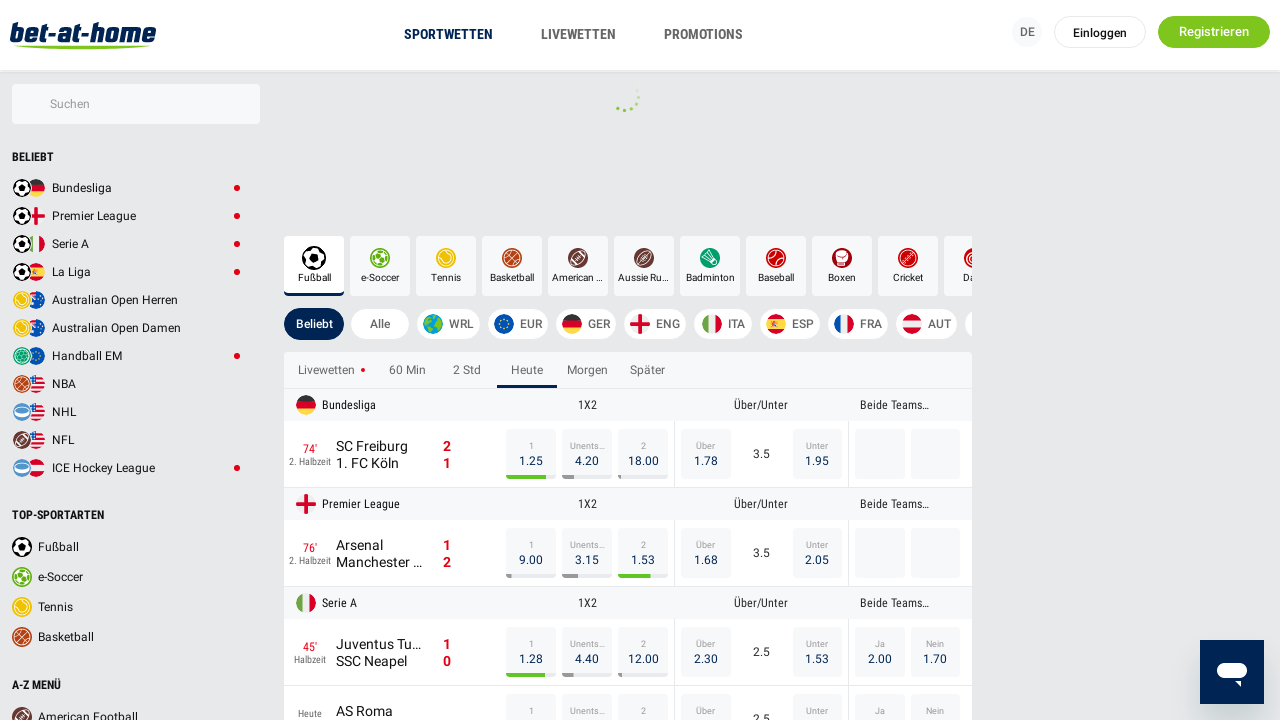

--- FILE ---
content_type: text/html; charset=utf-8
request_url: https://www.bet-at-home.com/
body_size: 38983
content:

<!doctype html>
<!--[if lt IE 7]>      <html class="no-js lt-ie9 lt-ie8 lt-ie7" dir="ltr" lang="de"> <![endif]-->
<!--[if IE 7]>         <html class="no-js lt-ie9 lt-ie8" dir="ltr" lang="de"> <![endif]-->
<!--[if IE 8]>         <html class="no-js lt-ie9" dir="ltr" lang="de"> <![endif]-->
<!--[if gt IE 8]><!--> <html class="no-js" dir="ltr" lang="de" prefix="og: http://ogp.me/ns#" > <!--<![endif]-->
    
  <head>
    <meta charset="utf-8" />
    <meta http-equiv="X-UA-Compatible" content="IE=edge" />
    <script type='text/javascript'>window.NREUM||(NREUM={});NREUM.info = {"agent":"","beacon":"bam.nr-data.net","errorBeacon":"bam.nr-data.net","licenseKey":"NRBR-547ba5f6d6392eae809","applicationID":"586649868","applicationTime":788.424837,"transactionName":"MgdTMhcCVxVXUkMPDgtNdB4VEVwVRVtESSYgNh5JTw==","queueTime":0,"ttGuid":"401280d45f7908f8","agentToken":null}; (window.NREUM||(NREUM={})).init={privacy:{cookies_enabled:true},ajax:{deny_list:["bam.nr-data.net"]},feature_flags:["soft_nav"],distributed_tracing:{enabled:true}};(window.NREUM||(NREUM={})).loader_config={agentID:"594611047",accountID:"6932596",trustKey:"558206",xpid:"Ug8EU1NaDhAFXFdUAwgPUFw=",licenseKey:"NRBR-547ba5f6d6392eae809",applicationID:"586649868",browserID:"594611047"};;/*! For license information please see nr-loader-spa-1.308.0.min.js.LICENSE.txt */
(()=>{var e,t,r={384:(e,t,r)=>{"use strict";r.d(t,{NT:()=>a,US:()=>u,Zm:()=>o,bQ:()=>d,dV:()=>c,pV:()=>l});var n=r(6154),i=r(1863),s=r(1910);const a={beacon:"bam.nr-data.net",errorBeacon:"bam.nr-data.net"};function o(){return n.gm.NREUM||(n.gm.NREUM={}),void 0===n.gm.newrelic&&(n.gm.newrelic=n.gm.NREUM),n.gm.NREUM}function c(){let e=o();return e.o||(e.o={ST:n.gm.setTimeout,SI:n.gm.setImmediate||n.gm.setInterval,CT:n.gm.clearTimeout,XHR:n.gm.XMLHttpRequest,REQ:n.gm.Request,EV:n.gm.Event,PR:n.gm.Promise,MO:n.gm.MutationObserver,FETCH:n.gm.fetch,WS:n.gm.WebSocket},(0,s.i)(...Object.values(e.o))),e}function d(e,t){let r=o();r.initializedAgents??={},t.initializedAt={ms:(0,i.t)(),date:new Date},r.initializedAgents[e]=t}function u(e,t){o()[e]=t}function l(){return function(){let e=o();const t=e.info||{};e.info={beacon:a.beacon,errorBeacon:a.errorBeacon,...t}}(),function(){let e=o();const t=e.init||{};e.init={...t}}(),c(),function(){let e=o();const t=e.loader_config||{};e.loader_config={...t}}(),o()}},782:(e,t,r)=>{"use strict";r.d(t,{T:()=>n});const n=r(860).K7.pageViewTiming},860:(e,t,r)=>{"use strict";r.d(t,{$J:()=>u,K7:()=>c,P3:()=>d,XX:()=>i,Yy:()=>o,df:()=>s,qY:()=>n,v4:()=>a});const n="events",i="jserrors",s="browser/blobs",a="rum",o="browser/logs",c={ajax:"ajax",genericEvents:"generic_events",jserrors:i,logging:"logging",metrics:"metrics",pageAction:"page_action",pageViewEvent:"page_view_event",pageViewTiming:"page_view_timing",sessionReplay:"session_replay",sessionTrace:"session_trace",softNav:"soft_navigations",spa:"spa"},d={[c.pageViewEvent]:1,[c.pageViewTiming]:2,[c.metrics]:3,[c.jserrors]:4,[c.spa]:5,[c.ajax]:6,[c.sessionTrace]:7,[c.softNav]:8,[c.sessionReplay]:9,[c.logging]:10,[c.genericEvents]:11},u={[c.pageViewEvent]:a,[c.pageViewTiming]:n,[c.ajax]:n,[c.spa]:n,[c.softNav]:n,[c.metrics]:i,[c.jserrors]:i,[c.sessionTrace]:s,[c.sessionReplay]:s,[c.logging]:o,[c.genericEvents]:"ins"}},944:(e,t,r)=>{"use strict";r.d(t,{R:()=>i});var n=r(3241);function i(e,t){"function"==typeof console.debug&&(console.debug("New Relic Warning: https://github.com/newrelic/newrelic-browser-agent/blob/main/docs/warning-codes.md#".concat(e),t),(0,n.W)({agentIdentifier:null,drained:null,type:"data",name:"warn",feature:"warn",data:{code:e,secondary:t}}))}},993:(e,t,r)=>{"use strict";r.d(t,{A$:()=>s,ET:()=>a,TZ:()=>o,p_:()=>i});var n=r(860);const i={ERROR:"ERROR",WARN:"WARN",INFO:"INFO",DEBUG:"DEBUG",TRACE:"TRACE"},s={OFF:0,ERROR:1,WARN:2,INFO:3,DEBUG:4,TRACE:5},a="log",o=n.K7.logging},1541:(e,t,r)=>{"use strict";r.d(t,{U:()=>i,f:()=>n});const n={MFE:"MFE",BA:"BA"};function i(e,t){if(2!==t?.harvestEndpointVersion)return{};const r=t.agentRef.runtime.appMetadata.agents[0].entityGuid;return e?{"source.id":e.id,"source.name":e.name,"source.type":e.type,"parent.id":e.parent?.id||r,"parent.type":e.parent?.type||n.BA}:{"entity.guid":r,appId:t.agentRef.info.applicationID}}},1687:(e,t,r)=>{"use strict";r.d(t,{Ak:()=>d,Ze:()=>h,x3:()=>u});var n=r(3241),i=r(7836),s=r(3606),a=r(860),o=r(2646);const c={};function d(e,t){const r={staged:!1,priority:a.P3[t]||0};l(e),c[e].get(t)||c[e].set(t,r)}function u(e,t){e&&c[e]&&(c[e].get(t)&&c[e].delete(t),p(e,t,!1),c[e].size&&f(e))}function l(e){if(!e)throw new Error("agentIdentifier required");c[e]||(c[e]=new Map)}function h(e="",t="feature",r=!1){if(l(e),!e||!c[e].get(t)||r)return p(e,t);c[e].get(t).staged=!0,f(e)}function f(e){const t=Array.from(c[e]);t.every(([e,t])=>t.staged)&&(t.sort((e,t)=>e[1].priority-t[1].priority),t.forEach(([t])=>{c[e].delete(t),p(e,t)}))}function p(e,t,r=!0){const a=e?i.ee.get(e):i.ee,c=s.i.handlers;if(!a.aborted&&a.backlog&&c){if((0,n.W)({agentIdentifier:e,type:"lifecycle",name:"drain",feature:t}),r){const e=a.backlog[t],r=c[t];if(r){for(let t=0;e&&t<e.length;++t)g(e[t],r);Object.entries(r).forEach(([e,t])=>{Object.values(t||{}).forEach(t=>{t[0]?.on&&t[0]?.context()instanceof o.y&&t[0].on(e,t[1])})})}}a.isolatedBacklog||delete c[t],a.backlog[t]=null,a.emit("drain-"+t,[])}}function g(e,t){var r=e[1];Object.values(t[r]||{}).forEach(t=>{var r=e[0];if(t[0]===r){var n=t[1],i=e[3],s=e[2];n.apply(i,s)}})}},1738:(e,t,r)=>{"use strict";r.d(t,{U:()=>f,Y:()=>h});var n=r(3241),i=r(9908),s=r(1863),a=r(944),o=r(5701),c=r(3969),d=r(8362),u=r(860),l=r(4261);function h(e,t,r,s){const h=s||r;!h||h[e]&&h[e]!==d.d.prototype[e]||(h[e]=function(){(0,i.p)(c.xV,["API/"+e+"/called"],void 0,u.K7.metrics,r.ee),(0,n.W)({agentIdentifier:r.agentIdentifier,drained:!!o.B?.[r.agentIdentifier],type:"data",name:"api",feature:l.Pl+e,data:{}});try{return t.apply(this,arguments)}catch(e){(0,a.R)(23,e)}})}function f(e,t,r,n,a){const o=e.info;null===r?delete o.jsAttributes[t]:o.jsAttributes[t]=r,(a||null===r)&&(0,i.p)(l.Pl+n,[(0,s.t)(),t,r],void 0,"session",e.ee)}},1741:(e,t,r)=>{"use strict";r.d(t,{W:()=>s});var n=r(944),i=r(4261);class s{#e(e,...t){if(this[e]!==s.prototype[e])return this[e](...t);(0,n.R)(35,e)}addPageAction(e,t){return this.#e(i.hG,e,t)}register(e){return this.#e(i.eY,e)}recordCustomEvent(e,t){return this.#e(i.fF,e,t)}setPageViewName(e,t){return this.#e(i.Fw,e,t)}setCustomAttribute(e,t,r){return this.#e(i.cD,e,t,r)}noticeError(e,t){return this.#e(i.o5,e,t)}setUserId(e,t=!1){return this.#e(i.Dl,e,t)}setApplicationVersion(e){return this.#e(i.nb,e)}setErrorHandler(e){return this.#e(i.bt,e)}addRelease(e,t){return this.#e(i.k6,e,t)}log(e,t){return this.#e(i.$9,e,t)}start(){return this.#e(i.d3)}finished(e){return this.#e(i.BL,e)}recordReplay(){return this.#e(i.CH)}pauseReplay(){return this.#e(i.Tb)}addToTrace(e){return this.#e(i.U2,e)}setCurrentRouteName(e){return this.#e(i.PA,e)}interaction(e){return this.#e(i.dT,e)}wrapLogger(e,t,r){return this.#e(i.Wb,e,t,r)}measure(e,t){return this.#e(i.V1,e,t)}consent(e){return this.#e(i.Pv,e)}}},1863:(e,t,r)=>{"use strict";function n(){return Math.floor(performance.now())}r.d(t,{t:()=>n})},1910:(e,t,r)=>{"use strict";r.d(t,{i:()=>s});var n=r(944);const i=new Map;function s(...e){return e.every(e=>{if(i.has(e))return i.get(e);const t="function"==typeof e?e.toString():"",r=t.includes("[native code]"),s=t.includes("nrWrapper");return r||s||(0,n.R)(64,e?.name||t),i.set(e,r),r})}},2555:(e,t,r)=>{"use strict";r.d(t,{D:()=>o,f:()=>a});var n=r(384),i=r(8122);const s={beacon:n.NT.beacon,errorBeacon:n.NT.errorBeacon,licenseKey:void 0,applicationID:void 0,sa:void 0,queueTime:void 0,applicationTime:void 0,ttGuid:void 0,user:void 0,account:void 0,product:void 0,extra:void 0,jsAttributes:{},userAttributes:void 0,atts:void 0,transactionName:void 0,tNamePlain:void 0};function a(e){try{return!!e.licenseKey&&!!e.errorBeacon&&!!e.applicationID}catch(e){return!1}}const o=e=>(0,i.a)(e,s)},2614:(e,t,r)=>{"use strict";r.d(t,{BB:()=>a,H3:()=>n,g:()=>d,iL:()=>c,tS:()=>o,uh:()=>i,wk:()=>s});const n="NRBA",i="SESSION",s=144e5,a=18e5,o={STARTED:"session-started",PAUSE:"session-pause",RESET:"session-reset",RESUME:"session-resume",UPDATE:"session-update"},c={SAME_TAB:"same-tab",CROSS_TAB:"cross-tab"},d={OFF:0,FULL:1,ERROR:2}},2646:(e,t,r)=>{"use strict";r.d(t,{y:()=>n});class n{constructor(e){this.contextId=e}}},2843:(e,t,r)=>{"use strict";r.d(t,{G:()=>s,u:()=>i});var n=r(3878);function i(e,t=!1,r,i){(0,n.DD)("visibilitychange",function(){if(t)return void("hidden"===document.visibilityState&&e());e(document.visibilityState)},r,i)}function s(e,t,r){(0,n.sp)("pagehide",e,t,r)}},3241:(e,t,r)=>{"use strict";r.d(t,{W:()=>s});var n=r(6154);const i="newrelic";function s(e={}){try{n.gm.dispatchEvent(new CustomEvent(i,{detail:e}))}catch(e){}}},3304:(e,t,r)=>{"use strict";r.d(t,{A:()=>s});var n=r(7836);const i=()=>{const e=new WeakSet;return(t,r)=>{if("object"==typeof r&&null!==r){if(e.has(r))return;e.add(r)}return r}};function s(e){try{return JSON.stringify(e,i())??""}catch(e){try{n.ee.emit("internal-error",[e])}catch(e){}return""}}},3333:(e,t,r)=>{"use strict";r.d(t,{$v:()=>u,TZ:()=>n,Xh:()=>c,Zp:()=>i,kd:()=>d,mq:()=>o,nf:()=>a,qN:()=>s});const n=r(860).K7.genericEvents,i=["auxclick","click","copy","keydown","paste","scrollend"],s=["focus","blur"],a=4,o=1e3,c=2e3,d=["PageAction","UserAction","BrowserPerformance"],u={RESOURCES:"experimental.resources",REGISTER:"register"}},3434:(e,t,r)=>{"use strict";r.d(t,{Jt:()=>s,YM:()=>d});var n=r(7836),i=r(5607);const s="nr@original:".concat(i.W),a=50;var o=Object.prototype.hasOwnProperty,c=!1;function d(e,t){return e||(e=n.ee),r.inPlace=function(e,t,n,i,s){n||(n="");const a="-"===n.charAt(0);for(let o=0;o<t.length;o++){const c=t[o],d=e[c];l(d)||(e[c]=r(d,a?c+n:n,i,c,s))}},r.flag=s,r;function r(t,r,n,c,d){return l(t)?t:(r||(r=""),nrWrapper[s]=t,function(e,t,r){if(Object.defineProperty&&Object.keys)try{return Object.keys(e).forEach(function(r){Object.defineProperty(t,r,{get:function(){return e[r]},set:function(t){return e[r]=t,t}})}),t}catch(e){u([e],r)}for(var n in e)o.call(e,n)&&(t[n]=e[n])}(t,nrWrapper,e),nrWrapper);function nrWrapper(){var s,o,l,h;let f;try{o=this,s=[...arguments],l="function"==typeof n?n(s,o):n||{}}catch(t){u([t,"",[s,o,c],l],e)}i(r+"start",[s,o,c],l,d);const p=performance.now();let g;try{return h=t.apply(o,s),g=performance.now(),h}catch(e){throw g=performance.now(),i(r+"err",[s,o,e],l,d),f=e,f}finally{const e=g-p,t={start:p,end:g,duration:e,isLongTask:e>=a,methodName:c,thrownError:f};t.isLongTask&&i("long-task",[t,o],l,d),i(r+"end",[s,o,h],l,d)}}}function i(r,n,i,s){if(!c||t){var a=c;c=!0;try{e.emit(r,n,i,t,s)}catch(t){u([t,r,n,i],e)}c=a}}}function u(e,t){t||(t=n.ee);try{t.emit("internal-error",e)}catch(e){}}function l(e){return!(e&&"function"==typeof e&&e.apply&&!e[s])}},3606:(e,t,r)=>{"use strict";r.d(t,{i:()=>s});var n=r(9908);s.on=a;var i=s.handlers={};function s(e,t,r,s){a(s||n.d,i,e,t,r)}function a(e,t,r,i,s){s||(s="feature"),e||(e=n.d);var a=t[s]=t[s]||{};(a[r]=a[r]||[]).push([e,i])}},3738:(e,t,r)=>{"use strict";r.d(t,{He:()=>i,Kp:()=>o,Lc:()=>d,Rz:()=>u,TZ:()=>n,bD:()=>s,d3:()=>a,jx:()=>l,sl:()=>h,uP:()=>c});const n=r(860).K7.sessionTrace,i="bstResource",s="resource",a="-start",o="-end",c="fn"+a,d="fn"+o,u="pushState",l=1e3,h=3e4},3785:(e,t,r)=>{"use strict";r.d(t,{R:()=>c,b:()=>d});var n=r(9908),i=r(1863),s=r(860),a=r(3969),o=r(993);function c(e,t,r={},c=o.p_.INFO,d=!0,u,l=(0,i.t)()){(0,n.p)(a.xV,["API/logging/".concat(c.toLowerCase(),"/called")],void 0,s.K7.metrics,e),(0,n.p)(o.ET,[l,t,r,c,d,u],void 0,s.K7.logging,e)}function d(e){return"string"==typeof e&&Object.values(o.p_).some(t=>t===e.toUpperCase().trim())}},3878:(e,t,r)=>{"use strict";function n(e,t){return{capture:e,passive:!1,signal:t}}function i(e,t,r=!1,i){window.addEventListener(e,t,n(r,i))}function s(e,t,r=!1,i){document.addEventListener(e,t,n(r,i))}r.d(t,{DD:()=>s,jT:()=>n,sp:()=>i})},3962:(e,t,r)=>{"use strict";r.d(t,{AM:()=>a,O2:()=>l,OV:()=>s,Qu:()=>h,TZ:()=>c,ih:()=>f,pP:()=>o,t1:()=>u,tC:()=>i,wD:()=>d});var n=r(860);const i=["click","keydown","submit"],s="popstate",a="api",o="initialPageLoad",c=n.K7.softNav,d=5e3,u=500,l={INITIAL_PAGE_LOAD:"",ROUTE_CHANGE:1,UNSPECIFIED:2},h={INTERACTION:1,AJAX:2,CUSTOM_END:3,CUSTOM_TRACER:4},f={IP:"in progress",PF:"pending finish",FIN:"finished",CAN:"cancelled"}},3969:(e,t,r)=>{"use strict";r.d(t,{TZ:()=>n,XG:()=>o,rs:()=>i,xV:()=>a,z_:()=>s});const n=r(860).K7.metrics,i="sm",s="cm",a="storeSupportabilityMetrics",o="storeEventMetrics"},4234:(e,t,r)=>{"use strict";r.d(t,{W:()=>s});var n=r(7836),i=r(1687);class s{constructor(e,t){this.agentIdentifier=e,this.ee=n.ee.get(e),this.featureName=t,this.blocked=!1}deregisterDrain(){(0,i.x3)(this.agentIdentifier,this.featureName)}}},4261:(e,t,r)=>{"use strict";r.d(t,{$9:()=>u,BL:()=>c,CH:()=>p,Dl:()=>R,Fw:()=>w,PA:()=>v,Pl:()=>n,Pv:()=>A,Tb:()=>h,U2:()=>a,V1:()=>E,Wb:()=>T,bt:()=>y,cD:()=>b,d3:()=>x,dT:()=>d,eY:()=>g,fF:()=>f,hG:()=>s,hw:()=>i,k6:()=>o,nb:()=>m,o5:()=>l});const n="api-",i=n+"ixn-",s="addPageAction",a="addToTrace",o="addRelease",c="finished",d="interaction",u="log",l="noticeError",h="pauseReplay",f="recordCustomEvent",p="recordReplay",g="register",m="setApplicationVersion",v="setCurrentRouteName",b="setCustomAttribute",y="setErrorHandler",w="setPageViewName",R="setUserId",x="start",T="wrapLogger",E="measure",A="consent"},5205:(e,t,r)=>{"use strict";r.d(t,{j:()=>S});var n=r(384),i=r(1741);var s=r(2555),a=r(3333);const o=e=>{if(!e||"string"!=typeof e)return!1;try{document.createDocumentFragment().querySelector(e)}catch{return!1}return!0};var c=r(2614),d=r(944),u=r(8122);const l="[data-nr-mask]",h=e=>(0,u.a)(e,(()=>{const e={feature_flags:[],experimental:{allow_registered_children:!1,resources:!1},mask_selector:"*",block_selector:"[data-nr-block]",mask_input_options:{color:!1,date:!1,"datetime-local":!1,email:!1,month:!1,number:!1,range:!1,search:!1,tel:!1,text:!1,time:!1,url:!1,week:!1,textarea:!1,select:!1,password:!0}};return{ajax:{deny_list:void 0,block_internal:!0,enabled:!0,autoStart:!0},api:{get allow_registered_children(){return e.feature_flags.includes(a.$v.REGISTER)||e.experimental.allow_registered_children},set allow_registered_children(t){e.experimental.allow_registered_children=t},duplicate_registered_data:!1},browser_consent_mode:{enabled:!1},distributed_tracing:{enabled:void 0,exclude_newrelic_header:void 0,cors_use_newrelic_header:void 0,cors_use_tracecontext_headers:void 0,allowed_origins:void 0},get feature_flags(){return e.feature_flags},set feature_flags(t){e.feature_flags=t},generic_events:{enabled:!0,autoStart:!0},harvest:{interval:30},jserrors:{enabled:!0,autoStart:!0},logging:{enabled:!0,autoStart:!0},metrics:{enabled:!0,autoStart:!0},obfuscate:void 0,page_action:{enabled:!0},page_view_event:{enabled:!0,autoStart:!0},page_view_timing:{enabled:!0,autoStart:!0},performance:{capture_marks:!1,capture_measures:!1,capture_detail:!0,resources:{get enabled(){return e.feature_flags.includes(a.$v.RESOURCES)||e.experimental.resources},set enabled(t){e.experimental.resources=t},asset_types:[],first_party_domains:[],ignore_newrelic:!0}},privacy:{cookies_enabled:!0},proxy:{assets:void 0,beacon:void 0},session:{expiresMs:c.wk,inactiveMs:c.BB},session_replay:{autoStart:!0,enabled:!1,preload:!1,sampling_rate:10,error_sampling_rate:100,collect_fonts:!1,inline_images:!1,fix_stylesheets:!0,mask_all_inputs:!0,get mask_text_selector(){return e.mask_selector},set mask_text_selector(t){o(t)?e.mask_selector="".concat(t,",").concat(l):""===t||null===t?e.mask_selector=l:(0,d.R)(5,t)},get block_class(){return"nr-block"},get ignore_class(){return"nr-ignore"},get mask_text_class(){return"nr-mask"},get block_selector(){return e.block_selector},set block_selector(t){o(t)?e.block_selector+=",".concat(t):""!==t&&(0,d.R)(6,t)},get mask_input_options(){return e.mask_input_options},set mask_input_options(t){t&&"object"==typeof t?e.mask_input_options={...t,password:!0}:(0,d.R)(7,t)}},session_trace:{enabled:!0,autoStart:!0},soft_navigations:{enabled:!0,autoStart:!0},spa:{enabled:!0,autoStart:!0},ssl:void 0,user_actions:{enabled:!0,elementAttributes:["id","className","tagName","type"]}}})());var f=r(6154),p=r(9324);let g=0;const m={buildEnv:p.F3,distMethod:p.Xs,version:p.xv,originTime:f.WN},v={consented:!1},b={appMetadata:{},get consented(){return this.session?.state?.consent||v.consented},set consented(e){v.consented=e},customTransaction:void 0,denyList:void 0,disabled:!1,harvester:void 0,isolatedBacklog:!1,isRecording:!1,loaderType:void 0,maxBytes:3e4,obfuscator:void 0,onerror:void 0,ptid:void 0,releaseIds:{},session:void 0,timeKeeper:void 0,registeredEntities:[],jsAttributesMetadata:{bytes:0},get harvestCount(){return++g}},y=e=>{const t=(0,u.a)(e,b),r=Object.keys(m).reduce((e,t)=>(e[t]={value:m[t],writable:!1,configurable:!0,enumerable:!0},e),{});return Object.defineProperties(t,r)};var w=r(5701);const R=e=>{const t=e.startsWith("http");e+="/",r.p=t?e:"https://"+e};var x=r(7836),T=r(3241);const E={accountID:void 0,trustKey:void 0,agentID:void 0,licenseKey:void 0,applicationID:void 0,xpid:void 0},A=e=>(0,u.a)(e,E),_=new Set;function S(e,t={},r,a){let{init:o,info:c,loader_config:d,runtime:u={},exposed:l=!0}=t;if(!c){const e=(0,n.pV)();o=e.init,c=e.info,d=e.loader_config}e.init=h(o||{}),e.loader_config=A(d||{}),c.jsAttributes??={},f.bv&&(c.jsAttributes.isWorker=!0),e.info=(0,s.D)(c);const p=e.init,g=[c.beacon,c.errorBeacon];_.has(e.agentIdentifier)||(p.proxy.assets&&(R(p.proxy.assets),g.push(p.proxy.assets)),p.proxy.beacon&&g.push(p.proxy.beacon),e.beacons=[...g],function(e){const t=(0,n.pV)();Object.getOwnPropertyNames(i.W.prototype).forEach(r=>{const n=i.W.prototype[r];if("function"!=typeof n||"constructor"===n)return;let s=t[r];e[r]&&!1!==e.exposed&&"micro-agent"!==e.runtime?.loaderType&&(t[r]=(...t)=>{const n=e[r](...t);return s?s(...t):n})})}(e),(0,n.US)("activatedFeatures",w.B)),u.denyList=[...p.ajax.deny_list||[],...p.ajax.block_internal?g:[]],u.ptid=e.agentIdentifier,u.loaderType=r,e.runtime=y(u),_.has(e.agentIdentifier)||(e.ee=x.ee.get(e.agentIdentifier),e.exposed=l,(0,T.W)({agentIdentifier:e.agentIdentifier,drained:!!w.B?.[e.agentIdentifier],type:"lifecycle",name:"initialize",feature:void 0,data:e.config})),_.add(e.agentIdentifier)}},5270:(e,t,r)=>{"use strict";r.d(t,{Aw:()=>a,SR:()=>s,rF:()=>o});var n=r(384),i=r(7767);function s(e){return!!(0,n.dV)().o.MO&&(0,i.V)(e)&&!0===e?.session_trace.enabled}function a(e){return!0===e?.session_replay.preload&&s(e)}function o(e,t){try{if("string"==typeof t?.type){if("password"===t.type.toLowerCase())return"*".repeat(e?.length||0);if(void 0!==t?.dataset?.nrUnmask||t?.classList?.contains("nr-unmask"))return e}}catch(e){}return"string"==typeof e?e.replace(/[\S]/g,"*"):"*".repeat(e?.length||0)}},5289:(e,t,r)=>{"use strict";r.d(t,{GG:()=>a,Qr:()=>c,sB:()=>o});var n=r(3878),i=r(6389);function s(){return"undefined"==typeof document||"complete"===document.readyState}function a(e,t){if(s())return e();const r=(0,i.J)(e),a=setInterval(()=>{s()&&(clearInterval(a),r())},500);(0,n.sp)("load",r,t)}function o(e){if(s())return e();(0,n.DD)("DOMContentLoaded",e)}function c(e){if(s())return e();(0,n.sp)("popstate",e)}},5607:(e,t,r)=>{"use strict";r.d(t,{W:()=>n});const n=(0,r(9566).bz)()},5701:(e,t,r)=>{"use strict";r.d(t,{B:()=>s,t:()=>a});var n=r(3241);const i=new Set,s={};function a(e,t){const r=t.agentIdentifier;s[r]??={},e&&"object"==typeof e&&(i.has(r)||(t.ee.emit("rumresp",[e]),s[r]=e,i.add(r),(0,n.W)({agentIdentifier:r,loaded:!0,drained:!0,type:"lifecycle",name:"load",feature:void 0,data:e})))}},6154:(e,t,r)=>{"use strict";r.d(t,{OF:()=>d,RI:()=>i,WN:()=>h,bv:()=>s,eN:()=>f,gm:()=>a,lR:()=>l,m:()=>c,mw:()=>o,sb:()=>u});var n=r(1863);const i="undefined"!=typeof window&&!!window.document,s="undefined"!=typeof WorkerGlobalScope&&("undefined"!=typeof self&&self instanceof WorkerGlobalScope&&self.navigator instanceof WorkerNavigator||"undefined"!=typeof globalThis&&globalThis instanceof WorkerGlobalScope&&globalThis.navigator instanceof WorkerNavigator),a=i?window:"undefined"!=typeof WorkerGlobalScope&&("undefined"!=typeof self&&self instanceof WorkerGlobalScope&&self||"undefined"!=typeof globalThis&&globalThis instanceof WorkerGlobalScope&&globalThis),o=Boolean("hidden"===a?.document?.visibilityState),c=""+a?.location,d=/iPad|iPhone|iPod/.test(a.navigator?.userAgent),u=d&&"undefined"==typeof SharedWorker,l=(()=>{const e=a.navigator?.userAgent?.match(/Firefox[/\s](\d+\.\d+)/);return Array.isArray(e)&&e.length>=2?+e[1]:0})(),h=Date.now()-(0,n.t)(),f=()=>"undefined"!=typeof PerformanceNavigationTiming&&a?.performance?.getEntriesByType("navigation")?.[0]?.responseStart},6344:(e,t,r)=>{"use strict";r.d(t,{BB:()=>u,Qb:()=>l,TZ:()=>i,Ug:()=>a,Vh:()=>s,_s:()=>o,bc:()=>d,yP:()=>c});var n=r(2614);const i=r(860).K7.sessionReplay,s="errorDuringReplay",a=.12,o={DomContentLoaded:0,Load:1,FullSnapshot:2,IncrementalSnapshot:3,Meta:4,Custom:5},c={[n.g.ERROR]:15e3,[n.g.FULL]:3e5,[n.g.OFF]:0},d={RESET:{message:"Session was reset",sm:"Reset"},IMPORT:{message:"Recorder failed to import",sm:"Import"},TOO_MANY:{message:"429: Too Many Requests",sm:"Too-Many"},TOO_BIG:{message:"Payload was too large",sm:"Too-Big"},CROSS_TAB:{message:"Session Entity was set to OFF on another tab",sm:"Cross-Tab"},ENTITLEMENTS:{message:"Session Replay is not allowed and will not be started",sm:"Entitlement"}},u=5e3,l={API:"api",RESUME:"resume",SWITCH_TO_FULL:"switchToFull",INITIALIZE:"initialize",PRELOAD:"preload"}},6389:(e,t,r)=>{"use strict";function n(e,t=500,r={}){const n=r?.leading||!1;let i;return(...r)=>{n&&void 0===i&&(e.apply(this,r),i=setTimeout(()=>{i=clearTimeout(i)},t)),n||(clearTimeout(i),i=setTimeout(()=>{e.apply(this,r)},t))}}function i(e){let t=!1;return(...r)=>{t||(t=!0,e.apply(this,r))}}r.d(t,{J:()=>i,s:()=>n})},6630:(e,t,r)=>{"use strict";r.d(t,{T:()=>n});const n=r(860).K7.pageViewEvent},6774:(e,t,r)=>{"use strict";r.d(t,{T:()=>n});const n=r(860).K7.jserrors},7295:(e,t,r)=>{"use strict";r.d(t,{Xv:()=>a,gX:()=>i,iW:()=>s});var n=[];function i(e){if(!e||s(e))return!1;if(0===n.length)return!0;if("*"===n[0].hostname)return!1;for(var t=0;t<n.length;t++){var r=n[t];if(r.hostname.test(e.hostname)&&r.pathname.test(e.pathname))return!1}return!0}function s(e){return void 0===e.hostname}function a(e){if(n=[],e&&e.length)for(var t=0;t<e.length;t++){let r=e[t];if(!r)continue;if("*"===r)return void(n=[{hostname:"*"}]);0===r.indexOf("http://")?r=r.substring(7):0===r.indexOf("https://")&&(r=r.substring(8));const i=r.indexOf("/");let s,a;i>0?(s=r.substring(0,i),a=r.substring(i)):(s=r,a="*");let[c]=s.split(":");n.push({hostname:o(c),pathname:o(a,!0)})}}function o(e,t=!1){const r=e.replace(/[.+?^${}()|[\]\\]/g,e=>"\\"+e).replace(/\*/g,".*?");return new RegExp((t?"^":"")+r+"$")}},7485:(e,t,r)=>{"use strict";r.d(t,{D:()=>i});var n=r(6154);function i(e){if(0===(e||"").indexOf("data:"))return{protocol:"data"};try{const t=new URL(e,location.href),r={port:t.port,hostname:t.hostname,pathname:t.pathname,search:t.search,protocol:t.protocol.slice(0,t.protocol.indexOf(":")),sameOrigin:t.protocol===n.gm?.location?.protocol&&t.host===n.gm?.location?.host};return r.port&&""!==r.port||("http:"===t.protocol&&(r.port="80"),"https:"===t.protocol&&(r.port="443")),r.pathname&&""!==r.pathname?r.pathname.startsWith("/")||(r.pathname="/".concat(r.pathname)):r.pathname="/",r}catch(e){return{}}}},7699:(e,t,r)=>{"use strict";r.d(t,{It:()=>s,KC:()=>o,No:()=>i,qh:()=>a});var n=r(860);const i=16e3,s=1e6,a="SESSION_ERROR",o={[n.K7.logging]:!0,[n.K7.genericEvents]:!1,[n.K7.jserrors]:!1,[n.K7.ajax]:!1}},7767:(e,t,r)=>{"use strict";r.d(t,{V:()=>i});var n=r(6154);const i=e=>n.RI&&!0===e?.privacy.cookies_enabled},7836:(e,t,r)=>{"use strict";r.d(t,{P:()=>o,ee:()=>c});var n=r(384),i=r(8990),s=r(2646),a=r(5607);const o="nr@context:".concat(a.W),c=function e(t,r){var n={},a={},u={},l=!1;try{l=16===r.length&&d.initializedAgents?.[r]?.runtime.isolatedBacklog}catch(e){}var h={on:p,addEventListener:p,removeEventListener:function(e,t){var r=n[e];if(!r)return;for(var i=0;i<r.length;i++)r[i]===t&&r.splice(i,1)},emit:function(e,r,n,i,s){!1!==s&&(s=!0);if(c.aborted&&!i)return;t&&s&&t.emit(e,r,n);var o=f(n);g(e).forEach(e=>{e.apply(o,r)});var d=v()[a[e]];d&&d.push([h,e,r,o]);return o},get:m,listeners:g,context:f,buffer:function(e,t){const r=v();if(t=t||"feature",h.aborted)return;Object.entries(e||{}).forEach(([e,n])=>{a[n]=t,t in r||(r[t]=[])})},abort:function(){h._aborted=!0,Object.keys(h.backlog).forEach(e=>{delete h.backlog[e]})},isBuffering:function(e){return!!v()[a[e]]},debugId:r,backlog:l?{}:t&&"object"==typeof t.backlog?t.backlog:{},isolatedBacklog:l};return Object.defineProperty(h,"aborted",{get:()=>{let e=h._aborted||!1;return e||(t&&(e=t.aborted),e)}}),h;function f(e){return e&&e instanceof s.y?e:e?(0,i.I)(e,o,()=>new s.y(o)):new s.y(o)}function p(e,t){n[e]=g(e).concat(t)}function g(e){return n[e]||[]}function m(t){return u[t]=u[t]||e(h,t)}function v(){return h.backlog}}(void 0,"globalEE"),d=(0,n.Zm)();d.ee||(d.ee=c)},8122:(e,t,r)=>{"use strict";r.d(t,{a:()=>i});var n=r(944);function i(e,t){try{if(!e||"object"!=typeof e)return(0,n.R)(3);if(!t||"object"!=typeof t)return(0,n.R)(4);const r=Object.create(Object.getPrototypeOf(t),Object.getOwnPropertyDescriptors(t)),s=0===Object.keys(r).length?e:r;for(let a in s)if(void 0!==e[a])try{if(null===e[a]){r[a]=null;continue}Array.isArray(e[a])&&Array.isArray(t[a])?r[a]=Array.from(new Set([...e[a],...t[a]])):"object"==typeof e[a]&&"object"==typeof t[a]?r[a]=i(e[a],t[a]):r[a]=e[a]}catch(e){r[a]||(0,n.R)(1,e)}return r}catch(e){(0,n.R)(2,e)}}},8139:(e,t,r)=>{"use strict";r.d(t,{u:()=>h});var n=r(7836),i=r(3434),s=r(8990),a=r(6154);const o={},c=a.gm.XMLHttpRequest,d="addEventListener",u="removeEventListener",l="nr@wrapped:".concat(n.P);function h(e){var t=function(e){return(e||n.ee).get("events")}(e);if(o[t.debugId]++)return t;o[t.debugId]=1;var r=(0,i.YM)(t,!0);function h(e){r.inPlace(e,[d,u],"-",p)}function p(e,t){return e[1]}return"getPrototypeOf"in Object&&(a.RI&&f(document,h),c&&f(c.prototype,h),f(a.gm,h)),t.on(d+"-start",function(e,t){var n=e[1];if(null!==n&&("function"==typeof n||"object"==typeof n)&&"newrelic"!==e[0]){var i=(0,s.I)(n,l,function(){var e={object:function(){if("function"!=typeof n.handleEvent)return;return n.handleEvent.apply(n,arguments)},function:n}[typeof n];return e?r(e,"fn-",null,e.name||"anonymous"):n});this.wrapped=e[1]=i}}),t.on(u+"-start",function(e){e[1]=this.wrapped||e[1]}),t}function f(e,t,...r){let n=e;for(;"object"==typeof n&&!Object.prototype.hasOwnProperty.call(n,d);)n=Object.getPrototypeOf(n);n&&t(n,...r)}},8362:(e,t,r)=>{"use strict";r.d(t,{d:()=>s});var n=r(9566),i=r(1741);class s extends i.W{agentIdentifier=(0,n.LA)(16)}},8374:(e,t,r)=>{r.nc=(()=>{try{return document?.currentScript?.nonce}catch(e){}return""})()},8990:(e,t,r)=>{"use strict";r.d(t,{I:()=>i});var n=Object.prototype.hasOwnProperty;function i(e,t,r){if(n.call(e,t))return e[t];var i=r();if(Object.defineProperty&&Object.keys)try{return Object.defineProperty(e,t,{value:i,writable:!0,enumerable:!1}),i}catch(e){}return e[t]=i,i}},9119:(e,t,r)=>{"use strict";r.d(t,{L:()=>s});var n=/([^?#]*)[^#]*(#[^?]*|$).*/,i=/([^?#]*)().*/;function s(e,t){return e?e.replace(t?n:i,"$1$2"):e}},9300:(e,t,r)=>{"use strict";r.d(t,{T:()=>n});const n=r(860).K7.ajax},9324:(e,t,r)=>{"use strict";r.d(t,{AJ:()=>a,F3:()=>i,Xs:()=>s,Yq:()=>o,xv:()=>n});const n="1.308.0",i="PROD",s="CDN",a="@newrelic/rrweb",o="1.0.1"},9566:(e,t,r)=>{"use strict";r.d(t,{LA:()=>o,ZF:()=>c,bz:()=>a,el:()=>d});var n=r(6154);const i="xxxxxxxx-xxxx-4xxx-yxxx-xxxxxxxxxxxx";function s(e,t){return e?15&e[t]:16*Math.random()|0}function a(){const e=n.gm?.crypto||n.gm?.msCrypto;let t,r=0;return e&&e.getRandomValues&&(t=e.getRandomValues(new Uint8Array(30))),i.split("").map(e=>"x"===e?s(t,r++).toString(16):"y"===e?(3&s()|8).toString(16):e).join("")}function o(e){const t=n.gm?.crypto||n.gm?.msCrypto;let r,i=0;t&&t.getRandomValues&&(r=t.getRandomValues(new Uint8Array(e)));const a=[];for(var o=0;o<e;o++)a.push(s(r,i++).toString(16));return a.join("")}function c(){return o(16)}function d(){return o(32)}},9908:(e,t,r)=>{"use strict";r.d(t,{d:()=>n,p:()=>i});var n=r(7836).ee.get("handle");function i(e,t,r,i,s){s?(s.buffer([e],i),s.emit(e,t,r)):(n.buffer([e],i),n.emit(e,t,r))}}},n={};function i(e){var t=n[e];if(void 0!==t)return t.exports;var s=n[e]={exports:{}};return r[e](s,s.exports,i),s.exports}i.m=r,i.d=(e,t)=>{for(var r in t)i.o(t,r)&&!i.o(e,r)&&Object.defineProperty(e,r,{enumerable:!0,get:t[r]})},i.f={},i.e=e=>Promise.all(Object.keys(i.f).reduce((t,r)=>(i.f[r](e,t),t),[])),i.u=e=>({212:"nr-spa-compressor",249:"nr-spa-recorder",478:"nr-spa"}[e]+"-1.308.0.min.js"),i.o=(e,t)=>Object.prototype.hasOwnProperty.call(e,t),e={},t="NRBA-1.308.0.PROD:",i.l=(r,n,s,a)=>{if(e[r])e[r].push(n);else{var o,c;if(void 0!==s)for(var d=document.getElementsByTagName("script"),u=0;u<d.length;u++){var l=d[u];if(l.getAttribute("src")==r||l.getAttribute("data-webpack")==t+s){o=l;break}}if(!o){c=!0;var h={478:"sha512-RSfSVnmHk59T/uIPbdSE0LPeqcEdF4/+XhfJdBuccH5rYMOEZDhFdtnh6X6nJk7hGpzHd9Ujhsy7lZEz/ORYCQ==",249:"sha512-ehJXhmntm85NSqW4MkhfQqmeKFulra3klDyY0OPDUE+sQ3GokHlPh1pmAzuNy//3j4ac6lzIbmXLvGQBMYmrkg==",212:"sha512-B9h4CR46ndKRgMBcK+j67uSR2RCnJfGefU+A7FrgR/k42ovXy5x/MAVFiSvFxuVeEk/pNLgvYGMp1cBSK/G6Fg=="};(o=document.createElement("script")).charset="utf-8",i.nc&&o.setAttribute("nonce",i.nc),o.setAttribute("data-webpack",t+s),o.src=r,0!==o.src.indexOf(window.location.origin+"/")&&(o.crossOrigin="anonymous"),h[a]&&(o.integrity=h[a])}e[r]=[n];var f=(t,n)=>{o.onerror=o.onload=null,clearTimeout(p);var i=e[r];if(delete e[r],o.parentNode&&o.parentNode.removeChild(o),i&&i.forEach(e=>e(n)),t)return t(n)},p=setTimeout(f.bind(null,void 0,{type:"timeout",target:o}),12e4);o.onerror=f.bind(null,o.onerror),o.onload=f.bind(null,o.onload),c&&document.head.appendChild(o)}},i.r=e=>{"undefined"!=typeof Symbol&&Symbol.toStringTag&&Object.defineProperty(e,Symbol.toStringTag,{value:"Module"}),Object.defineProperty(e,"__esModule",{value:!0})},i.p="https://js-agent.newrelic.com/",(()=>{var e={38:0,788:0};i.f.j=(t,r)=>{var n=i.o(e,t)?e[t]:void 0;if(0!==n)if(n)r.push(n[2]);else{var s=new Promise((r,i)=>n=e[t]=[r,i]);r.push(n[2]=s);var a=i.p+i.u(t),o=new Error;i.l(a,r=>{if(i.o(e,t)&&(0!==(n=e[t])&&(e[t]=void 0),n)){var s=r&&("load"===r.type?"missing":r.type),a=r&&r.target&&r.target.src;o.message="Loading chunk "+t+" failed: ("+s+": "+a+")",o.name="ChunkLoadError",o.type=s,o.request=a,n[1](o)}},"chunk-"+t,t)}};var t=(t,r)=>{var n,s,[a,o,c]=r,d=0;if(a.some(t=>0!==e[t])){for(n in o)i.o(o,n)&&(i.m[n]=o[n]);if(c)c(i)}for(t&&t(r);d<a.length;d++)s=a[d],i.o(e,s)&&e[s]&&e[s][0](),e[s]=0},r=self["webpackChunk:NRBA-1.308.0.PROD"]=self["webpackChunk:NRBA-1.308.0.PROD"]||[];r.forEach(t.bind(null,0)),r.push=t.bind(null,r.push.bind(r))})(),(()=>{"use strict";i(8374);var e=i(8362),t=i(860);const r=Object.values(t.K7);var n=i(5205);var s=i(9908),a=i(1863),o=i(4261),c=i(1738);var d=i(1687),u=i(4234),l=i(5289),h=i(6154),f=i(944),p=i(5270),g=i(7767),m=i(6389),v=i(7699);class b extends u.W{constructor(e,t){super(e.agentIdentifier,t),this.agentRef=e,this.abortHandler=void 0,this.featAggregate=void 0,this.loadedSuccessfully=void 0,this.onAggregateImported=new Promise(e=>{this.loadedSuccessfully=e}),this.deferred=Promise.resolve(),!1===e.init[this.featureName].autoStart?this.deferred=new Promise((t,r)=>{this.ee.on("manual-start-all",(0,m.J)(()=>{(0,d.Ak)(e.agentIdentifier,this.featureName),t()}))}):(0,d.Ak)(e.agentIdentifier,t)}importAggregator(e,t,r={}){if(this.featAggregate)return;const n=async()=>{let n;await this.deferred;try{if((0,g.V)(e.init)){const{setupAgentSession:t}=await i.e(478).then(i.bind(i,8766));n=t(e)}}catch(e){(0,f.R)(20,e),this.ee.emit("internal-error",[e]),(0,s.p)(v.qh,[e],void 0,this.featureName,this.ee)}try{if(!this.#t(this.featureName,n,e.init))return(0,d.Ze)(this.agentIdentifier,this.featureName),void this.loadedSuccessfully(!1);const{Aggregate:i}=await t();this.featAggregate=new i(e,r),e.runtime.harvester.initializedAggregates.push(this.featAggregate),this.loadedSuccessfully(!0)}catch(e){(0,f.R)(34,e),this.abortHandler?.(),(0,d.Ze)(this.agentIdentifier,this.featureName,!0),this.loadedSuccessfully(!1),this.ee&&this.ee.abort()}};h.RI?(0,l.GG)(()=>n(),!0):n()}#t(e,r,n){if(this.blocked)return!1;switch(e){case t.K7.sessionReplay:return(0,p.SR)(n)&&!!r;case t.K7.sessionTrace:return!!r;default:return!0}}}var y=i(6630),w=i(2614),R=i(3241);class x extends b{static featureName=y.T;constructor(e){var t;super(e,y.T),this.setupInspectionEvents(e.agentIdentifier),t=e,(0,c.Y)(o.Fw,function(e,r){"string"==typeof e&&("/"!==e.charAt(0)&&(e="/"+e),t.runtime.customTransaction=(r||"http://custom.transaction")+e,(0,s.p)(o.Pl+o.Fw,[(0,a.t)()],void 0,void 0,t.ee))},t),this.importAggregator(e,()=>i.e(478).then(i.bind(i,2467)))}setupInspectionEvents(e){const t=(t,r)=>{t&&(0,R.W)({agentIdentifier:e,timeStamp:t.timeStamp,loaded:"complete"===t.target.readyState,type:"window",name:r,data:t.target.location+""})};(0,l.sB)(e=>{t(e,"DOMContentLoaded")}),(0,l.GG)(e=>{t(e,"load")}),(0,l.Qr)(e=>{t(e,"navigate")}),this.ee.on(w.tS.UPDATE,(t,r)=>{(0,R.W)({agentIdentifier:e,type:"lifecycle",name:"session",data:r})})}}var T=i(384);class E extends e.d{constructor(e){var t;(super(),h.gm)?(this.features={},(0,T.bQ)(this.agentIdentifier,this),this.desiredFeatures=new Set(e.features||[]),this.desiredFeatures.add(x),(0,n.j)(this,e,e.loaderType||"agent"),t=this,(0,c.Y)(o.cD,function(e,r,n=!1){if("string"==typeof e){if(["string","number","boolean"].includes(typeof r)||null===r)return(0,c.U)(t,e,r,o.cD,n);(0,f.R)(40,typeof r)}else(0,f.R)(39,typeof e)},t),function(e){(0,c.Y)(o.Dl,function(t,r=!1){if("string"!=typeof t&&null!==t)return void(0,f.R)(41,typeof t);const n=e.info.jsAttributes["enduser.id"];r&&null!=n&&n!==t?(0,s.p)(o.Pl+"setUserIdAndResetSession",[t],void 0,"session",e.ee):(0,c.U)(e,"enduser.id",t,o.Dl,!0)},e)}(this),function(e){(0,c.Y)(o.nb,function(t){if("string"==typeof t||null===t)return(0,c.U)(e,"application.version",t,o.nb,!1);(0,f.R)(42,typeof t)},e)}(this),function(e){(0,c.Y)(o.d3,function(){e.ee.emit("manual-start-all")},e)}(this),function(e){(0,c.Y)(o.Pv,function(t=!0){if("boolean"==typeof t){if((0,s.p)(o.Pl+o.Pv,[t],void 0,"session",e.ee),e.runtime.consented=t,t){const t=e.features.page_view_event;t.onAggregateImported.then(e=>{const r=t.featAggregate;e&&!r.sentRum&&r.sendRum()})}}else(0,f.R)(65,typeof t)},e)}(this),this.run()):(0,f.R)(21)}get config(){return{info:this.info,init:this.init,loader_config:this.loader_config,runtime:this.runtime}}get api(){return this}run(){try{const e=function(e){const t={};return r.forEach(r=>{t[r]=!!e[r]?.enabled}),t}(this.init),n=[...this.desiredFeatures];n.sort((e,r)=>t.P3[e.featureName]-t.P3[r.featureName]),n.forEach(r=>{if(!e[r.featureName]&&r.featureName!==t.K7.pageViewEvent)return;if(r.featureName===t.K7.spa)return void(0,f.R)(67);const n=function(e){switch(e){case t.K7.ajax:return[t.K7.jserrors];case t.K7.sessionTrace:return[t.K7.ajax,t.K7.pageViewEvent];case t.K7.sessionReplay:return[t.K7.sessionTrace];case t.K7.pageViewTiming:return[t.K7.pageViewEvent];default:return[]}}(r.featureName).filter(e=>!(e in this.features));n.length>0&&(0,f.R)(36,{targetFeature:r.featureName,missingDependencies:n}),this.features[r.featureName]=new r(this)})}catch(e){(0,f.R)(22,e);for(const e in this.features)this.features[e].abortHandler?.();const t=(0,T.Zm)();delete t.initializedAgents[this.agentIdentifier]?.features,delete this.sharedAggregator;return t.ee.get(this.agentIdentifier).abort(),!1}}}var A=i(2843),_=i(782);class S extends b{static featureName=_.T;constructor(e){super(e,_.T),h.RI&&((0,A.u)(()=>(0,s.p)("docHidden",[(0,a.t)()],void 0,_.T,this.ee),!0),(0,A.G)(()=>(0,s.p)("winPagehide",[(0,a.t)()],void 0,_.T,this.ee)),this.importAggregator(e,()=>i.e(478).then(i.bind(i,9917))))}}var O=i(3969);class I extends b{static featureName=O.TZ;constructor(e){super(e,O.TZ),h.RI&&document.addEventListener("securitypolicyviolation",e=>{(0,s.p)(O.xV,["Generic/CSPViolation/Detected"],void 0,this.featureName,this.ee)}),this.importAggregator(e,()=>i.e(478).then(i.bind(i,6555)))}}var N=i(6774),P=i(3878),k=i(3304);class D{constructor(e,t,r,n,i){this.name="UncaughtError",this.message="string"==typeof e?e:(0,k.A)(e),this.sourceURL=t,this.line=r,this.column=n,this.__newrelic=i}}function C(e){return M(e)?e:new D(void 0!==e?.message?e.message:e,e?.filename||e?.sourceURL,e?.lineno||e?.line,e?.colno||e?.col,e?.__newrelic,e?.cause)}function j(e){const t="Unhandled Promise Rejection: ";if(!e?.reason)return;if(M(e.reason)){try{e.reason.message.startsWith(t)||(e.reason.message=t+e.reason.message)}catch(e){}return C(e.reason)}const r=C(e.reason);return(r.message||"").startsWith(t)||(r.message=t+r.message),r}function L(e){if(e.error instanceof SyntaxError&&!/:\d+$/.test(e.error.stack?.trim())){const t=new D(e.message,e.filename,e.lineno,e.colno,e.error.__newrelic,e.cause);return t.name=SyntaxError.name,t}return M(e.error)?e.error:C(e)}function M(e){return e instanceof Error&&!!e.stack}function H(e,r,n,i,o=(0,a.t)()){"string"==typeof e&&(e=new Error(e)),(0,s.p)("err",[e,o,!1,r,n.runtime.isRecording,void 0,i],void 0,t.K7.jserrors,n.ee),(0,s.p)("uaErr",[],void 0,t.K7.genericEvents,n.ee)}var B=i(1541),K=i(993),W=i(3785);function U(e,{customAttributes:t={},level:r=K.p_.INFO}={},n,i,s=(0,a.t)()){(0,W.R)(n.ee,e,t,r,!1,i,s)}function F(e,r,n,i,c=(0,a.t)()){(0,s.p)(o.Pl+o.hG,[c,e,r,i],void 0,t.K7.genericEvents,n.ee)}function V(e,r,n,i,c=(0,a.t)()){const{start:d,end:u,customAttributes:l}=r||{},h={customAttributes:l||{}};if("object"!=typeof h.customAttributes||"string"!=typeof e||0===e.length)return void(0,f.R)(57);const p=(e,t)=>null==e?t:"number"==typeof e?e:e instanceof PerformanceMark?e.startTime:Number.NaN;if(h.start=p(d,0),h.end=p(u,c),Number.isNaN(h.start)||Number.isNaN(h.end))(0,f.R)(57);else{if(h.duration=h.end-h.start,!(h.duration<0))return(0,s.p)(o.Pl+o.V1,[h,e,i],void 0,t.K7.genericEvents,n.ee),h;(0,f.R)(58)}}function G(e,r={},n,i,c=(0,a.t)()){(0,s.p)(o.Pl+o.fF,[c,e,r,i],void 0,t.K7.genericEvents,n.ee)}function z(e){(0,c.Y)(o.eY,function(t){return Y(e,t)},e)}function Y(e,r,n){(0,f.R)(54,"newrelic.register"),r||={},r.type=B.f.MFE,r.licenseKey||=e.info.licenseKey,r.blocked=!1,r.parent=n||{},Array.isArray(r.tags)||(r.tags=[]);const i={};r.tags.forEach(e=>{"name"!==e&&"id"!==e&&(i["source.".concat(e)]=!0)}),r.isolated??=!0;let o=()=>{};const c=e.runtime.registeredEntities;if(!r.isolated){const e=c.find(({metadata:{target:{id:e}}})=>e===r.id&&!r.isolated);if(e)return e}const d=e=>{r.blocked=!0,o=e};function u(e){return"string"==typeof e&&!!e.trim()&&e.trim().length<501||"number"==typeof e}e.init.api.allow_registered_children||d((0,m.J)(()=>(0,f.R)(55))),u(r.id)&&u(r.name)||d((0,m.J)(()=>(0,f.R)(48,r)));const l={addPageAction:(t,n={})=>g(F,[t,{...i,...n},e],r),deregister:()=>{d((0,m.J)(()=>(0,f.R)(68)))},log:(t,n={})=>g(U,[t,{...n,customAttributes:{...i,...n.customAttributes||{}}},e],r),measure:(t,n={})=>g(V,[t,{...n,customAttributes:{...i,...n.customAttributes||{}}},e],r),noticeError:(t,n={})=>g(H,[t,{...i,...n},e],r),register:(t={})=>g(Y,[e,t],l.metadata.target),recordCustomEvent:(t,n={})=>g(G,[t,{...i,...n},e],r),setApplicationVersion:e=>p("application.version",e),setCustomAttribute:(e,t)=>p(e,t),setUserId:e=>p("enduser.id",e),metadata:{customAttributes:i,target:r}},h=()=>(r.blocked&&o(),r.blocked);h()||c.push(l);const p=(e,t)=>{h()||(i[e]=t)},g=(r,n,i)=>{if(h())return;const o=(0,a.t)();(0,s.p)(O.xV,["API/register/".concat(r.name,"/called")],void 0,t.K7.metrics,e.ee);try{if(e.init.api.duplicate_registered_data&&"register"!==r.name){let e=n;if(n[1]instanceof Object){const t={"child.id":i.id,"child.type":i.type};e="customAttributes"in n[1]?[n[0],{...n[1],customAttributes:{...n[1].customAttributes,...t}},...n.slice(2)]:[n[0],{...n[1],...t},...n.slice(2)]}r(...e,void 0,o)}return r(...n,i,o)}catch(e){(0,f.R)(50,e)}};return l}class Z extends b{static featureName=N.T;constructor(e){var t;super(e,N.T),t=e,(0,c.Y)(o.o5,(e,r)=>H(e,r,t),t),function(e){(0,c.Y)(o.bt,function(t){e.runtime.onerror=t},e)}(e),function(e){let t=0;(0,c.Y)(o.k6,function(e,r){++t>10||(this.runtime.releaseIds[e.slice(-200)]=(""+r).slice(-200))},e)}(e),z(e);try{this.removeOnAbort=new AbortController}catch(e){}this.ee.on("internal-error",(t,r)=>{this.abortHandler&&(0,s.p)("ierr",[C(t),(0,a.t)(),!0,{},e.runtime.isRecording,r],void 0,this.featureName,this.ee)}),h.gm.addEventListener("unhandledrejection",t=>{this.abortHandler&&(0,s.p)("err",[j(t),(0,a.t)(),!1,{unhandledPromiseRejection:1},e.runtime.isRecording],void 0,this.featureName,this.ee)},(0,P.jT)(!1,this.removeOnAbort?.signal)),h.gm.addEventListener("error",t=>{this.abortHandler&&(0,s.p)("err",[L(t),(0,a.t)(),!1,{},e.runtime.isRecording],void 0,this.featureName,this.ee)},(0,P.jT)(!1,this.removeOnAbort?.signal)),this.abortHandler=this.#r,this.importAggregator(e,()=>i.e(478).then(i.bind(i,2176)))}#r(){this.removeOnAbort?.abort(),this.abortHandler=void 0}}var q=i(8990);let X=1;function J(e){const t=typeof e;return!e||"object"!==t&&"function"!==t?-1:e===h.gm?0:(0,q.I)(e,"nr@id",function(){return X++})}function Q(e){if("string"==typeof e&&e.length)return e.length;if("object"==typeof e){if("undefined"!=typeof ArrayBuffer&&e instanceof ArrayBuffer&&e.byteLength)return e.byteLength;if("undefined"!=typeof Blob&&e instanceof Blob&&e.size)return e.size;if(!("undefined"!=typeof FormData&&e instanceof FormData))try{return(0,k.A)(e).length}catch(e){return}}}var ee=i(8139),te=i(7836),re=i(3434);const ne={},ie=["open","send"];function se(e){var t=e||te.ee;const r=function(e){return(e||te.ee).get("xhr")}(t);if(void 0===h.gm.XMLHttpRequest)return r;if(ne[r.debugId]++)return r;ne[r.debugId]=1,(0,ee.u)(t);var n=(0,re.YM)(r),i=h.gm.XMLHttpRequest,s=h.gm.MutationObserver,a=h.gm.Promise,o=h.gm.setInterval,c="readystatechange",d=["onload","onerror","onabort","onloadstart","onloadend","onprogress","ontimeout"],u=[],l=h.gm.XMLHttpRequest=function(e){const t=new i(e),s=r.context(t);try{r.emit("new-xhr",[t],s),t.addEventListener(c,(a=s,function(){var e=this;e.readyState>3&&!a.resolved&&(a.resolved=!0,r.emit("xhr-resolved",[],e)),n.inPlace(e,d,"fn-",y)}),(0,P.jT)(!1))}catch(e){(0,f.R)(15,e);try{r.emit("internal-error",[e])}catch(e){}}var a;return t};function p(e,t){n.inPlace(t,["onreadystatechange"],"fn-",y)}if(function(e,t){for(var r in e)t[r]=e[r]}(i,l),l.prototype=i.prototype,n.inPlace(l.prototype,ie,"-xhr-",y),r.on("send-xhr-start",function(e,t){p(e,t),function(e){u.push(e),s&&(g?g.then(b):o?o(b):(m=-m,v.data=m))}(t)}),r.on("open-xhr-start",p),s){var g=a&&a.resolve();if(!o&&!a){var m=1,v=document.createTextNode(m);new s(b).observe(v,{characterData:!0})}}else t.on("fn-end",function(e){e[0]&&e[0].type===c||b()});function b(){for(var e=0;e<u.length;e++)p(0,u[e]);u.length&&(u=[])}function y(e,t){return t}return r}var ae="fetch-",oe=ae+"body-",ce=["arrayBuffer","blob","json","text","formData"],de=h.gm.Request,ue=h.gm.Response,le="prototype";const he={};function fe(e){const t=function(e){return(e||te.ee).get("fetch")}(e);if(!(de&&ue&&h.gm.fetch))return t;if(he[t.debugId]++)return t;function r(e,r,n){var i=e[r];"function"==typeof i&&(e[r]=function(){var e,r=[...arguments],s={};t.emit(n+"before-start",[r],s),s[te.P]&&s[te.P].dt&&(e=s[te.P].dt);var a=i.apply(this,r);return t.emit(n+"start",[r,e],a),a.then(function(e){return t.emit(n+"end",[null,e],a),e},function(e){throw t.emit(n+"end",[e],a),e})})}return he[t.debugId]=1,ce.forEach(e=>{r(de[le],e,oe),r(ue[le],e,oe)}),r(h.gm,"fetch",ae),t.on(ae+"end",function(e,r){var n=this;if(r){var i=r.headers.get("content-length");null!==i&&(n.rxSize=i),t.emit(ae+"done",[null,r],n)}else t.emit(ae+"done",[e],n)}),t}var pe=i(7485),ge=i(9566);class me{constructor(e){this.agentRef=e}generateTracePayload(e){const t=this.agentRef.loader_config;if(!this.shouldGenerateTrace(e)||!t)return null;var r=(t.accountID||"").toString()||null,n=(t.agentID||"").toString()||null,i=(t.trustKey||"").toString()||null;if(!r||!n)return null;var s=(0,ge.ZF)(),a=(0,ge.el)(),o=Date.now(),c={spanId:s,traceId:a,timestamp:o};return(e.sameOrigin||this.isAllowedOrigin(e)&&this.useTraceContextHeadersForCors())&&(c.traceContextParentHeader=this.generateTraceContextParentHeader(s,a),c.traceContextStateHeader=this.generateTraceContextStateHeader(s,o,r,n,i)),(e.sameOrigin&&!this.excludeNewrelicHeader()||!e.sameOrigin&&this.isAllowedOrigin(e)&&this.useNewrelicHeaderForCors())&&(c.newrelicHeader=this.generateTraceHeader(s,a,o,r,n,i)),c}generateTraceContextParentHeader(e,t){return"00-"+t+"-"+e+"-01"}generateTraceContextStateHeader(e,t,r,n,i){return i+"@nr=0-1-"+r+"-"+n+"-"+e+"----"+t}generateTraceHeader(e,t,r,n,i,s){if(!("function"==typeof h.gm?.btoa))return null;var a={v:[0,1],d:{ty:"Browser",ac:n,ap:i,id:e,tr:t,ti:r}};return s&&n!==s&&(a.d.tk=s),btoa((0,k.A)(a))}shouldGenerateTrace(e){return this.agentRef.init?.distributed_tracing?.enabled&&this.isAllowedOrigin(e)}isAllowedOrigin(e){var t=!1;const r=this.agentRef.init?.distributed_tracing;if(e.sameOrigin)t=!0;else if(r?.allowed_origins instanceof Array)for(var n=0;n<r.allowed_origins.length;n++){var i=(0,pe.D)(r.allowed_origins[n]);if(e.hostname===i.hostname&&e.protocol===i.protocol&&e.port===i.port){t=!0;break}}return t}excludeNewrelicHeader(){var e=this.agentRef.init?.distributed_tracing;return!!e&&!!e.exclude_newrelic_header}useNewrelicHeaderForCors(){var e=this.agentRef.init?.distributed_tracing;return!!e&&!1!==e.cors_use_newrelic_header}useTraceContextHeadersForCors(){var e=this.agentRef.init?.distributed_tracing;return!!e&&!!e.cors_use_tracecontext_headers}}var ve=i(9300),be=i(7295);function ye(e){return"string"==typeof e?e:e instanceof(0,T.dV)().o.REQ?e.url:h.gm?.URL&&e instanceof URL?e.href:void 0}var we=["load","error","abort","timeout"],Re=we.length,xe=(0,T.dV)().o.REQ,Te=(0,T.dV)().o.XHR;const Ee="X-NewRelic-App-Data";class Ae extends b{static featureName=ve.T;constructor(e){super(e,ve.T),this.dt=new me(e),this.handler=(e,t,r,n)=>(0,s.p)(e,t,r,n,this.ee);try{const e={xmlhttprequest:"xhr",fetch:"fetch",beacon:"beacon"};h.gm?.performance?.getEntriesByType("resource").forEach(r=>{if(r.initiatorType in e&&0!==r.responseStatus){const n={status:r.responseStatus},i={rxSize:r.transferSize,duration:Math.floor(r.duration),cbTime:0};_e(n,r.name),this.handler("xhr",[n,i,r.startTime,r.responseEnd,e[r.initiatorType]],void 0,t.K7.ajax)}})}catch(e){}fe(this.ee),se(this.ee),function(e,r,n,i){function o(e){var t=this;t.totalCbs=0,t.called=0,t.cbTime=0,t.end=T,t.ended=!1,t.xhrGuids={},t.lastSize=null,t.loadCaptureCalled=!1,t.params=this.params||{},t.metrics=this.metrics||{},t.latestLongtaskEnd=0,e.addEventListener("load",function(r){E(t,e)},(0,P.jT)(!1)),h.lR||e.addEventListener("progress",function(e){t.lastSize=e.loaded},(0,P.jT)(!1))}function c(e){this.params={method:e[0]},_e(this,e[1]),this.metrics={}}function d(t,r){e.loader_config.xpid&&this.sameOrigin&&r.setRequestHeader("X-NewRelic-ID",e.loader_config.xpid);var n=i.generateTracePayload(this.parsedOrigin);if(n){var s=!1;n.newrelicHeader&&(r.setRequestHeader("newrelic",n.newrelicHeader),s=!0),n.traceContextParentHeader&&(r.setRequestHeader("traceparent",n.traceContextParentHeader),n.traceContextStateHeader&&r.setRequestHeader("tracestate",n.traceContextStateHeader),s=!0),s&&(this.dt=n)}}function u(e,t){var n=this.metrics,i=e[0],s=this;if(n&&i){var o=Q(i);o&&(n.txSize=o)}this.startTime=(0,a.t)(),this.body=i,this.listener=function(e){try{"abort"!==e.type||s.loadCaptureCalled||(s.params.aborted=!0),("load"!==e.type||s.called===s.totalCbs&&(s.onloadCalled||"function"!=typeof t.onload)&&"function"==typeof s.end)&&s.end(t)}catch(e){try{r.emit("internal-error",[e])}catch(e){}}};for(var c=0;c<Re;c++)t.addEventListener(we[c],this.listener,(0,P.jT)(!1))}function l(e,t,r){this.cbTime+=e,t?this.onloadCalled=!0:this.called+=1,this.called!==this.totalCbs||!this.onloadCalled&&"function"==typeof r.onload||"function"!=typeof this.end||this.end(r)}function f(e,t){var r=""+J(e)+!!t;this.xhrGuids&&!this.xhrGuids[r]&&(this.xhrGuids[r]=!0,this.totalCbs+=1)}function p(e,t){var r=""+J(e)+!!t;this.xhrGuids&&this.xhrGuids[r]&&(delete this.xhrGuids[r],this.totalCbs-=1)}function g(){this.endTime=(0,a.t)()}function m(e,t){t instanceof Te&&"load"===e[0]&&r.emit("xhr-load-added",[e[1],e[2]],t)}function v(e,t){t instanceof Te&&"load"===e[0]&&r.emit("xhr-load-removed",[e[1],e[2]],t)}function b(e,t,r){t instanceof Te&&("onload"===r&&(this.onload=!0),("load"===(e[0]&&e[0].type)||this.onload)&&(this.xhrCbStart=(0,a.t)()))}function y(e,t){this.xhrCbStart&&r.emit("xhr-cb-time",[(0,a.t)()-this.xhrCbStart,this.onload,t],t)}function w(e){var t,r=e[1]||{};if("string"==typeof e[0]?0===(t=e[0]).length&&h.RI&&(t=""+h.gm.location.href):e[0]&&e[0].url?t=e[0].url:h.gm?.URL&&e[0]&&e[0]instanceof URL?t=e[0].href:"function"==typeof e[0].toString&&(t=e[0].toString()),"string"==typeof t&&0!==t.length){t&&(this.parsedOrigin=(0,pe.D)(t),this.sameOrigin=this.parsedOrigin.sameOrigin);var n=i.generateTracePayload(this.parsedOrigin);if(n&&(n.newrelicHeader||n.traceContextParentHeader))if(e[0]&&e[0].headers)o(e[0].headers,n)&&(this.dt=n);else{var s={};for(var a in r)s[a]=r[a];s.headers=new Headers(r.headers||{}),o(s.headers,n)&&(this.dt=n),e.length>1?e[1]=s:e.push(s)}}function o(e,t){var r=!1;return t.newrelicHeader&&(e.set("newrelic",t.newrelicHeader),r=!0),t.traceContextParentHeader&&(e.set("traceparent",t.traceContextParentHeader),t.traceContextStateHeader&&e.set("tracestate",t.traceContextStateHeader),r=!0),r}}function R(e,t){this.params={},this.metrics={},this.startTime=(0,a.t)(),this.dt=t,e.length>=1&&(this.target=e[0]),e.length>=2&&(this.opts=e[1]);var r=this.opts||{},n=this.target;_e(this,ye(n));var i=(""+(n&&n instanceof xe&&n.method||r.method||"GET")).toUpperCase();this.params.method=i,this.body=r.body,this.txSize=Q(r.body)||0}function x(e,r){if(this.endTime=(0,a.t)(),this.params||(this.params={}),(0,be.iW)(this.params))return;let i;this.params.status=r?r.status:0,"string"==typeof this.rxSize&&this.rxSize.length>0&&(i=+this.rxSize);const s={txSize:this.txSize,rxSize:i,duration:(0,a.t)()-this.startTime};n("xhr",[this.params,s,this.startTime,this.endTime,"fetch"],this,t.K7.ajax)}function T(e){const r=this.params,i=this.metrics;if(!this.ended){this.ended=!0;for(let t=0;t<Re;t++)e.removeEventListener(we[t],this.listener,!1);r.aborted||(0,be.iW)(r)||(i.duration=(0,a.t)()-this.startTime,this.loadCaptureCalled||4!==e.readyState?null==r.status&&(r.status=0):E(this,e),i.cbTime=this.cbTime,n("xhr",[r,i,this.startTime,this.endTime,"xhr"],this,t.K7.ajax))}}function E(e,n){e.params.status=n.status;var i=function(e,t){var r=e.responseType;return"json"===r&&null!==t?t:"arraybuffer"===r||"blob"===r||"json"===r?Q(e.response):"text"===r||""===r||void 0===r?Q(e.responseText):void 0}(n,e.lastSize);if(i&&(e.metrics.rxSize=i),e.sameOrigin&&n.getAllResponseHeaders().indexOf(Ee)>=0){var a=n.getResponseHeader(Ee);a&&((0,s.p)(O.rs,["Ajax/CrossApplicationTracing/Header/Seen"],void 0,t.K7.metrics,r),e.params.cat=a.split(", ").pop())}e.loadCaptureCalled=!0}r.on("new-xhr",o),r.on("open-xhr-start",c),r.on("open-xhr-end",d),r.on("send-xhr-start",u),r.on("xhr-cb-time",l),r.on("xhr-load-added",f),r.on("xhr-load-removed",p),r.on("xhr-resolved",g),r.on("addEventListener-end",m),r.on("removeEventListener-end",v),r.on("fn-end",y),r.on("fetch-before-start",w),r.on("fetch-start",R),r.on("fn-start",b),r.on("fetch-done",x)}(e,this.ee,this.handler,this.dt),this.importAggregator(e,()=>i.e(478).then(i.bind(i,3845)))}}function _e(e,t){var r=(0,pe.D)(t),n=e.params||e;n.hostname=r.hostname,n.port=r.port,n.protocol=r.protocol,n.host=r.hostname+":"+r.port,n.pathname=r.pathname,e.parsedOrigin=r,e.sameOrigin=r.sameOrigin}const Se={},Oe=["pushState","replaceState"];function Ie(e){const t=function(e){return(e||te.ee).get("history")}(e);return!h.RI||Se[t.debugId]++||(Se[t.debugId]=1,(0,re.YM)(t).inPlace(window.history,Oe,"-")),t}var Ne=i(3738);function Pe(e){(0,c.Y)(o.BL,function(r=Date.now()){const n=r-h.WN;n<0&&(0,f.R)(62,r),(0,s.p)(O.XG,[o.BL,{time:n}],void 0,t.K7.metrics,e.ee),e.addToTrace({name:o.BL,start:r,origin:"nr"}),(0,s.p)(o.Pl+o.hG,[n,o.BL],void 0,t.K7.genericEvents,e.ee)},e)}const{He:ke,bD:De,d3:Ce,Kp:je,TZ:Le,Lc:Me,uP:He,Rz:Be}=Ne;class Ke extends b{static featureName=Le;constructor(e){var r;super(e,Le),r=e,(0,c.Y)(o.U2,function(e){if(!(e&&"object"==typeof e&&e.name&&e.start))return;const n={n:e.name,s:e.start-h.WN,e:(e.end||e.start)-h.WN,o:e.origin||"",t:"api"};n.s<0||n.e<0||n.e<n.s?(0,f.R)(61,{start:n.s,end:n.e}):(0,s.p)("bstApi",[n],void 0,t.K7.sessionTrace,r.ee)},r),Pe(e);if(!(0,g.V)(e.init))return void this.deregisterDrain();const n=this.ee;let d;Ie(n),this.eventsEE=(0,ee.u)(n),this.eventsEE.on(He,function(e,t){this.bstStart=(0,a.t)()}),this.eventsEE.on(Me,function(e,r){(0,s.p)("bst",[e[0],r,this.bstStart,(0,a.t)()],void 0,t.K7.sessionTrace,n)}),n.on(Be+Ce,function(e){this.time=(0,a.t)(),this.startPath=location.pathname+location.hash}),n.on(Be+je,function(e){(0,s.p)("bstHist",[location.pathname+location.hash,this.startPath,this.time],void 0,t.K7.sessionTrace,n)});try{d=new PerformanceObserver(e=>{const r=e.getEntries();(0,s.p)(ke,[r],void 0,t.K7.sessionTrace,n)}),d.observe({type:De,buffered:!0})}catch(e){}this.importAggregator(e,()=>i.e(478).then(i.bind(i,6974)),{resourceObserver:d})}}var We=i(6344);class Ue extends b{static featureName=We.TZ;#n;recorder;constructor(e){var r;let n;super(e,We.TZ),r=e,(0,c.Y)(o.CH,function(){(0,s.p)(o.CH,[],void 0,t.K7.sessionReplay,r.ee)},r),function(e){(0,c.Y)(o.Tb,function(){(0,s.p)(o.Tb,[],void 0,t.K7.sessionReplay,e.ee)},e)}(e);try{n=JSON.parse(localStorage.getItem("".concat(w.H3,"_").concat(w.uh)))}catch(e){}(0,p.SR)(e.init)&&this.ee.on(o.CH,()=>this.#i()),this.#s(n)&&this.importRecorder().then(e=>{e.startRecording(We.Qb.PRELOAD,n?.sessionReplayMode)}),this.importAggregator(this.agentRef,()=>i.e(478).then(i.bind(i,6167)),this),this.ee.on("err",e=>{this.blocked||this.agentRef.runtime.isRecording&&(this.errorNoticed=!0,(0,s.p)(We.Vh,[e],void 0,this.featureName,this.ee))})}#s(e){return e&&(e.sessionReplayMode===w.g.FULL||e.sessionReplayMode===w.g.ERROR)||(0,p.Aw)(this.agentRef.init)}importRecorder(){return this.recorder?Promise.resolve(this.recorder):(this.#n??=Promise.all([i.e(478),i.e(249)]).then(i.bind(i,4866)).then(({Recorder:e})=>(this.recorder=new e(this),this.recorder)).catch(e=>{throw this.ee.emit("internal-error",[e]),this.blocked=!0,e}),this.#n)}#i(){this.blocked||(this.featAggregate?this.featAggregate.mode!==w.g.FULL&&this.featAggregate.initializeRecording(w.g.FULL,!0,We.Qb.API):this.importRecorder().then(()=>{this.recorder.startRecording(We.Qb.API,w.g.FULL)}))}}var Fe=i(3962);class Ve extends b{static featureName=Fe.TZ;constructor(e){if(super(e,Fe.TZ),function(e){const r=e.ee.get("tracer");function n(){}(0,c.Y)(o.dT,function(e){return(new n).get("object"==typeof e?e:{})},e);const i=n.prototype={createTracer:function(n,i){var o={},c=this,d="function"==typeof i;return(0,s.p)(O.xV,["API/createTracer/called"],void 0,t.K7.metrics,e.ee),function(){if(r.emit((d?"":"no-")+"fn-start",[(0,a.t)(),c,d],o),d)try{return i.apply(this,arguments)}catch(e){const t="string"==typeof e?new Error(e):e;throw r.emit("fn-err",[arguments,this,t],o),t}finally{r.emit("fn-end",[(0,a.t)()],o)}}}};["actionText","setName","setAttribute","save","ignore","onEnd","getContext","end","get"].forEach(r=>{c.Y.apply(this,[r,function(){return(0,s.p)(o.hw+r,[performance.now(),...arguments],this,t.K7.softNav,e.ee),this},e,i])}),(0,c.Y)(o.PA,function(){(0,s.p)(o.hw+"routeName",[performance.now(),...arguments],void 0,t.K7.softNav,e.ee)},e)}(e),!h.RI||!(0,T.dV)().o.MO)return;const r=Ie(this.ee);try{this.removeOnAbort=new AbortController}catch(e){}Fe.tC.forEach(e=>{(0,P.sp)(e,e=>{l(e)},!0,this.removeOnAbort?.signal)});const n=()=>(0,s.p)("newURL",[(0,a.t)(),""+window.location],void 0,this.featureName,this.ee);r.on("pushState-end",n),r.on("replaceState-end",n),(0,P.sp)(Fe.OV,e=>{l(e),(0,s.p)("newURL",[e.timeStamp,""+window.location],void 0,this.featureName,this.ee)},!0,this.removeOnAbort?.signal);let d=!1;const u=new((0,T.dV)().o.MO)((e,t)=>{d||(d=!0,requestAnimationFrame(()=>{(0,s.p)("newDom",[(0,a.t)()],void 0,this.featureName,this.ee),d=!1}))}),l=(0,m.s)(e=>{"loading"!==document.readyState&&((0,s.p)("newUIEvent",[e],void 0,this.featureName,this.ee),u.observe(document.body,{attributes:!0,childList:!0,subtree:!0,characterData:!0}))},100,{leading:!0});this.abortHandler=function(){this.removeOnAbort?.abort(),u.disconnect(),this.abortHandler=void 0},this.importAggregator(e,()=>i.e(478).then(i.bind(i,4393)),{domObserver:u})}}var Ge=i(3333),ze=i(9119);const Ye={},Ze=new Set;function qe(e){return"string"==typeof e?{type:"string",size:(new TextEncoder).encode(e).length}:e instanceof ArrayBuffer?{type:"ArrayBuffer",size:e.byteLength}:e instanceof Blob?{type:"Blob",size:e.size}:e instanceof DataView?{type:"DataView",size:e.byteLength}:ArrayBuffer.isView(e)?{type:"TypedArray",size:e.byteLength}:{type:"unknown",size:0}}class Xe{constructor(e,t){this.timestamp=(0,a.t)(),this.currentUrl=(0,ze.L)(window.location.href),this.socketId=(0,ge.LA)(8),this.requestedUrl=(0,ze.L)(e),this.requestedProtocols=Array.isArray(t)?t.join(","):t||"",this.openedAt=void 0,this.protocol=void 0,this.extensions=void 0,this.binaryType=void 0,this.messageOrigin=void 0,this.messageCount=0,this.messageBytes=0,this.messageBytesMin=0,this.messageBytesMax=0,this.messageTypes=void 0,this.sendCount=0,this.sendBytes=0,this.sendBytesMin=0,this.sendBytesMax=0,this.sendTypes=void 0,this.closedAt=void 0,this.closeCode=void 0,this.closeReason="unknown",this.closeWasClean=void 0,this.connectedDuration=0,this.hasErrors=void 0}}class $e extends b{static featureName=Ge.TZ;constructor(e){super(e,Ge.TZ);const r=e.init.feature_flags.includes("websockets"),n=[e.init.page_action.enabled,e.init.performance.capture_marks,e.init.performance.capture_measures,e.init.performance.resources.enabled,e.init.user_actions.enabled,r];var d;let u,l;if(d=e,(0,c.Y)(o.hG,(e,t)=>F(e,t,d),d),function(e){(0,c.Y)(o.fF,(t,r)=>G(t,r,e),e)}(e),Pe(e),z(e),function(e){(0,c.Y)(o.V1,(t,r)=>V(t,r,e),e)}(e),r&&(l=function(e){if(!(0,T.dV)().o.WS)return e;const t=e.get("websockets");if(Ye[t.debugId]++)return t;Ye[t.debugId]=1,(0,A.G)(()=>{const e=(0,a.t)();Ze.forEach(r=>{r.nrData.closedAt=e,r.nrData.closeCode=1001,r.nrData.closeReason="Page navigating away",r.nrData.closeWasClean=!1,r.nrData.openedAt&&(r.nrData.connectedDuration=e-r.nrData.openedAt),t.emit("ws",[r.nrData],r)})});class r extends WebSocket{static name="WebSocket";static toString(){return"function WebSocket() { [native code] }"}toString(){return"[object WebSocket]"}get[Symbol.toStringTag](){return r.name}#a(e){(e.__newrelic??={}).socketId=this.nrData.socketId,this.nrData.hasErrors??=!0}constructor(...e){super(...e),this.nrData=new Xe(e[0],e[1]),this.addEventListener("open",()=>{this.nrData.openedAt=(0,a.t)(),["protocol","extensions","binaryType"].forEach(e=>{this.nrData[e]=this[e]}),Ze.add(this)}),this.addEventListener("message",e=>{const{type:t,size:r}=qe(e.data);this.nrData.messageOrigin??=(0,ze.L)(e.origin),this.nrData.messageCount++,this.nrData.messageBytes+=r,this.nrData.messageBytesMin=Math.min(this.nrData.messageBytesMin||1/0,r),this.nrData.messageBytesMax=Math.max(this.nrData.messageBytesMax,r),(this.nrData.messageTypes??"").includes(t)||(this.nrData.messageTypes=this.nrData.messageTypes?"".concat(this.nrData.messageTypes,",").concat(t):t)}),this.addEventListener("close",e=>{this.nrData.closedAt=(0,a.t)(),this.nrData.closeCode=e.code,e.reason&&(this.nrData.closeReason=e.reason),this.nrData.closeWasClean=e.wasClean,this.nrData.connectedDuration=this.nrData.closedAt-this.nrData.openedAt,Ze.delete(this),t.emit("ws",[this.nrData],this)})}addEventListener(e,t,...r){const n=this,i="function"==typeof t?function(...e){try{return t.apply(this,e)}catch(e){throw n.#a(e),e}}:t?.handleEvent?{handleEvent:function(...e){try{return t.handleEvent.apply(t,e)}catch(e){throw n.#a(e),e}}}:t;return super.addEventListener(e,i,...r)}send(e){if(this.readyState===WebSocket.OPEN){const{type:t,size:r}=qe(e);this.nrData.sendCount++,this.nrData.sendBytes+=r,this.nrData.sendBytesMin=Math.min(this.nrData.sendBytesMin||1/0,r),this.nrData.sendBytesMax=Math.max(this.nrData.sendBytesMax,r),(this.nrData.sendTypes??"").includes(t)||(this.nrData.sendTypes=this.nrData.sendTypes?"".concat(this.nrData.sendTypes,",").concat(t):t)}try{return super.send(e)}catch(e){throw this.#a(e),e}}close(...e){try{super.close(...e)}catch(e){throw this.#a(e),e}}}return h.gm.WebSocket=r,t}(this.ee)),h.RI){if(fe(this.ee),se(this.ee),u=Ie(this.ee),e.init.user_actions.enabled){function f(t){const r=(0,pe.D)(t);return e.beacons.includes(r.hostname+":"+r.port)}function p(){u.emit("navChange")}Ge.Zp.forEach(e=>(0,P.sp)(e,e=>(0,s.p)("ua",[e],void 0,this.featureName,this.ee),!0)),Ge.qN.forEach(e=>{const t=(0,m.s)(e=>{(0,s.p)("ua",[e],void 0,this.featureName,this.ee)},500,{leading:!0});(0,P.sp)(e,t)}),h.gm.addEventListener("error",()=>{(0,s.p)("uaErr",[],void 0,t.K7.genericEvents,this.ee)},(0,P.jT)(!1,this.removeOnAbort?.signal)),this.ee.on("open-xhr-start",(e,r)=>{f(e[1])||r.addEventListener("readystatechange",()=>{2===r.readyState&&(0,s.p)("uaXhr",[],void 0,t.K7.genericEvents,this.ee)})}),this.ee.on("fetch-start",e=>{e.length>=1&&!f(ye(e[0]))&&(0,s.p)("uaXhr",[],void 0,t.K7.genericEvents,this.ee)}),u.on("pushState-end",p),u.on("replaceState-end",p),window.addEventListener("hashchange",p,(0,P.jT)(!0,this.removeOnAbort?.signal)),window.addEventListener("popstate",p,(0,P.jT)(!0,this.removeOnAbort?.signal))}if(e.init.performance.resources.enabled&&h.gm.PerformanceObserver?.supportedEntryTypes.includes("resource")){new PerformanceObserver(e=>{e.getEntries().forEach(e=>{(0,s.p)("browserPerformance.resource",[e],void 0,this.featureName,this.ee)})}).observe({type:"resource",buffered:!0})}}r&&l.on("ws",e=>{(0,s.p)("ws-complete",[e],void 0,this.featureName,this.ee)});try{this.removeOnAbort=new AbortController}catch(g){}this.abortHandler=()=>{this.removeOnAbort?.abort(),this.abortHandler=void 0},n.some(e=>e)?this.importAggregator(e,()=>i.e(478).then(i.bind(i,8019))):this.deregisterDrain()}}var Je=i(2646);const Qe=new Map;function et(e,t,r,n,i=!0){if("object"!=typeof t||!t||"string"!=typeof r||!r||"function"!=typeof t[r])return(0,f.R)(29);const s=function(e){return(e||te.ee).get("logger")}(e),a=(0,re.YM)(s),o=new Je.y(te.P);o.level=n.level,o.customAttributes=n.customAttributes,o.autoCaptured=i;const c=t[r]?.[re.Jt]||t[r];return Qe.set(c,o),a.inPlace(t,[r],"wrap-logger-",()=>Qe.get(c)),s}var tt=i(1910);class rt extends b{static featureName=K.TZ;constructor(e){var t;super(e,K.TZ),t=e,(0,c.Y)(o.$9,(e,r)=>U(e,r,t),t),function(e){(0,c.Y)(o.Wb,(t,r,{customAttributes:n={},level:i=K.p_.INFO}={})=>{et(e.ee,t,r,{customAttributes:n,level:i},!1)},e)}(e),z(e);const r=this.ee;["log","error","warn","info","debug","trace"].forEach(e=>{(0,tt.i)(h.gm.console[e]),et(r,h.gm.console,e,{level:"log"===e?"info":e})}),this.ee.on("wrap-logger-end",function([e]){const{level:t,customAttributes:n,autoCaptured:i}=this;(0,W.R)(r,e,n,t,i)}),this.importAggregator(e,()=>i.e(478).then(i.bind(i,5288)))}}new E({features:[Ae,x,S,Ke,Ue,I,Z,$e,rt,Ve],loaderType:"spa"})})()})();</script>

    <meta name="Application-Name" content="bet-at-home" />
    
    <link rel="preload" href="/static/css/bundle-72970299e16e3d752105.css" as="style"><link rel="preload" href="/static/js/common-13e79decc81c24601cd9.js" as="script">
<link rel="preload" href="/static/js/lang-de-dc4bf0dccf054136d7eb.js" as="script">




<link rel="preload" href="/static/js/base-e4bde1de3e03ace50023.js" as="script">
<link rel="preload" href="/static/js/bundle-fcd645e4ebfca7694760.js" as="script">
    <link rel="preconnect" href="https://static.glastcoper.com/">

    <script>
      window.customBuildVars = {
        appName: 'betathomecom-prod',
        appVersion: '1.0.538',
        disableBrowserConsole: false,
      };
    </script>
    <script>
      window.customSharedVars = {
        serverSharedLang: 'de',
      };
    </script>


    <link rel="stylesheet" type="text/css" href="/static/css/bundle-72970299e16e3d752105.css" />

    <script defer src="https://cdn.safecharge.com/safecharge_resources/v1/sc_applepay.min.js"></script>
    
    <script type="text/javascript" src=https://challenges.cloudflare.com/turnstile/v0/api.js?render=explicit defer></script>
    
    <script>
    /* eslint-disable */
(function (window){
  if (window) {
    var
      startOffset = Date.now ? Date.now() : +(new Date)
      , performance = window.performance || {}

      , _entries = []
      , _marksIndex = {}

      , _filterEntries = function (key, value){
        var i = 0, n = _entries.length, result = [];
        for( ; i < n; i++ ){
          if( _entries[i][key] == value ){
            result.push(_entries[i]);
          }
        }
        return	result;
      }

      , _clearEntries = function (type, name){
        var i = _entries.length, entry;
        while( i-- ){
          entry = _entries[i];
          if( entry.entryType == type && (name === void 0 || entry.name == name) ){
            _entries.splice(i, 1);
          }
        }
      }
      ;

    if( !performance.now ){
      performance.now = performance.webkitNow || performance.mozNow || performance.msNow || function (){
        return (Date.now ? Date.now() : +(new Date)) - startOffset;
      };
    }
    if( !performance.mark ){
      performance.mark = performance.webkitMark || function (name){
        var mark = {
            name:			name
            , entryType:	'mark'
            , startTime:	performance.now()
            , duration:		0
        };
        _entries.push(mark);
        _marksIndex[name] = mark;
      };
    }
    if( !performance.measure ){
      performance.measure = performance.webkitMeasure || function (name, startMark, endMark){
        if (_marksIndex[startMark] && _marksIndex[endMark]) {
          startMark	= _marksIndex[startMark].startTime;
          endMark		= _marksIndex[endMark].startTime;

          _entries.push({
              name:			name
              , entryType:	'measure'
              , startTime:	startMark
              , duration:		endMark - startMark
          });
        }
      };
    }
    if( !performance.getEntriesByType ){
      performance.getEntriesByType = performance.webkitGetEntriesByType || function (type){
        return _filterEntries('entryType', type);
      };
    }
    if( !performance.getEntriesByName ){
      performance.getEntriesByName = performance.webkitGetEntriesByName || function (name){
        return _filterEntries('name', name);
      };
    }
    if( !performance.clearMarks ){
      performance.clearMarks = performance.webkitClearMarks || function (name){
        _clearEntries('mark', name);
      };
    }
    if( !performance.clearMeasures ){
      performance.clearMeasures = performance.webkitClearMeasures || function (name){
        _clearEntries('measure', name);
      };
    }
    // exports
    window.performance = performance;

    if( typeof define === 'function' && (define.amd || define.ajs) ){
      define('performance', [], function (){ return performance });
    }
  }
})(typeof window !== 'undefined' ? window : null);
/* eslint-enable */

    /* eslint-disable */
var perfSession = {
  initialTimestamp: Date.now(),
  serverTiming: [],
  cache: { type: 'INC', time: '-' },
  initialRequestTimestamp: performance.timeOrigin ? performance.timeOrigin : Date.now() - performance.now(),
  addMark: (function() {
    var prevMark = 'fetchStart';

    return function (name, code) {
      if (name && performance.mark) {
        var mark = name + ' (mark ' + code + ') - ' + perfSession.getNetwork();

        performance.mark(mark);

        if (performance.measure) {
          performance.measure('\u2B50' + mark, prevMark, mark);
        }

        prevMark = mark;
      }
    };
  })(),
  getNetwork: function () {
    return (navigator.connection && navigator.connection.effectiveType) || 'unknown';
  },
};

perfSession.addMark('Init', 1);

(function () {
  if (window.PerformanceServerTiming) {
    var navItems = performance.getEntriesByType('navigation');

    if (navItems && navItems[0] && navItems[0].serverTiming) {
      perfSession.serverTiming = navItems[0].serverTiming;
    }
  }

})();

    
    </script>

    <meta name="author" content="bet-at-home" />
    <meta name="apple-mobile-web-app-title" content="bet-at-home: Online-Sportwetten, Livewetten und Top-Quoten" />
    <meta name="HandheldFriendly" content="true" />
    <meta name="robots" content="index, follow" />
    <meta
      name="viewport"
      content="width=device-width,minimum-scale=1,initial-scale=1,maximum-scale=1,user-scalable=no,viewport-fit=cover"
    />
    <meta name="mobile-web-app-capable" content="yes" />
    <meta name="apple-mobile-web-app-capable" content="yes" />
    <meta name="apple-mobile-web-app-status-bar-style" content="black" />
    

    <style type="text/css">body,html{font-size:10px}#PageSpinner.Hide{visibility:visible;opacity:1}#PageSpinner.Hide .LoadingScreen{visibility:hidden;opacity:0}.BrowserUpgrade{display:block;padding:1rem;background:#fff;color:#000;border:1px solid #f33}.LoadingScreen{display:flex;flex-direction:column;align-items:center;justify-content:center;width:100vw;height:100vh;position:fixed;top:0;right:0;bottom:0;left:0;color:#fff;font-family:Helvetica,Arial,sans-serif;font-size:16px;line-height:1.5em;z-index:999}.LoadingScreen .LoadingScreenGif{width:100%;max-width:65rem}#PageSpinner.Hide .LoadingScreen{transition:visibility .3s linear,opacity .3s linear}.LoadingScreen>*{position:relative}.LoadingScreen::before{content:'';position:fixed;width:100vw;height:100vh;background:#e5e5e5}@media (min-width:1100px){.LoadingScreen::before{background:#e5e5e5}}.LoadingScreen svg{width:52vw;height:16vh;background-color:transparent}.st0{fill:transparent;stroke:#231f20;stroke-width:.5;stroke-linecap:round;stroke-linejoin:round;stroke-miterlimit:1px;-webkit-animation:dash1 2s ease-in-out alternate infinite;animation:dash 2s ease-in-out alternate infinite}@keyframes dash{0%{fill:transparent;stroke-dasharray:0 295;stroke-dashoffset:10}80%{fill:transparent;stroke-dasharray:295 0;stroke-dashoffset:157.5}100%{fill:#231f20}}.st1{fill:transparent;stroke:#ec1c24;stroke-width:.5;stroke-linecap:round;stroke-linejoin:round;stroke-miterlimit:1px;-webkit-animation:dash1 2s ease-in-out alternate infinite;animation:dash1 2s ease-in-out alternate infinite}@keyframes dash1{0%{fill:transparent;stroke-dasharray:0 330;stroke-dashoffset:10}80%{fill:transparent;stroke-dasharray:330 0;stroke-dashoffset:175}100%{fill:#ec1c24}}#PageSpinner .LoadingScreen .st0,#PageSpinner .LoadingScreen .st1{animation-play-state:running}#PageSpinner.Hide .LoadingScreen .st0,#PageSpinner.Hide .LoadingScreen .st1{animation-play-state:paused}.MRIExpand{width:100%;max-height:calc(100vh - env(safe-area-inset-top) - 3rem);overflow:auto;position:fixed;top:0;padding-top:calc(env(safe-area-inset-top) + 3rem);background-color:#fff;z-index:9999}.MRIExpand.Hidden{display:none}.MRIExpand table{width:100%}.MRIExpand table tr:nth-child(odd){background-color:#dedede}.MRIExpand table tr:nth-child(even){background-color:#ccc}.MRIExpand table td,.MRIExpand table th{padding:.1rem .5rem;border-collapse:collapse;border:1px solid #b3b3b3}.MRIExpand .MRIClose{position:absolute;right:0;background:0 0;font-size:18px;border-radius:5rem;width:3rem;height:3rem;line-height:14px;top:calc(env(safe-area-inset-top) + 0px);padding:0}.RootContent{position:relative;min-height:100vh}.AppVersion{background:#212529;padding-bottom:9rem;font-size:10px;text-align:center;color:#fff;text-shadow:1px 1px 1px #000}.LoadingScreen .AppVersion{background:0 0;position:absolute;bottom:0;padding-bottom:0}
</style>
    <style type="text/css">@font-face{font-family:'Source Sans Pro';font-style:normal;font-weight:400;src:url(/static/font/SourceSansPro/Source_Sans_Pro-400-normal-cyrillic-ext.woff2) format('woff2');unicode-range:U+0460-052F,U+1C80-1C88,U+20B4,U+2DE0-2DFF,U+A640-A69F,U+FE2E-FE2F}@font-face{font-family:'Source Sans Pro';font-style:normal;font-weight:400;src:url(/static/font/SourceSansPro/Source_Sans_Pro-400-normal-cyrillic.woff2) format('woff2');unicode-range:U+0301,U+0400-045F,U+0490-0491,U+04B0-04B1,U+2116}@font-face{font-family:'Source Sans Pro';font-style:normal;font-weight:400;src:url(/static/font/SourceSansPro/Source_Sans_Pro-400-normal-greek-ext.woff2) format('woff2');unicode-range:U+1F00-1FFF}@font-face{font-family:'Source Sans Pro';font-style:normal;font-weight:400;src:url(/static/font/SourceSansPro/Source_Sans_Pro-400-normal-greek.woff2) format('woff2');unicode-range:U+0370-03FF}@font-face{font-family:'Source Sans Pro';font-style:normal;font-weight:400;src:url(/static/font/SourceSansPro/Source_Sans_Pro-400-normal-vietnamese.woff2) format('woff2');unicode-range:U+0102-0103,U+0110-0111,U+0128-0129,U+0168-0169,U+01A0-01A1,U+01AF-01B0,U+1EA0-1EF9,U+20AB}@font-face{font-family:'Source Sans Pro';font-style:normal;font-weight:400;src:url(/static/font/SourceSansPro/Source_Sans_Pro-400-normal-latin-ext.woff2) format('woff2');unicode-range:U+0100-024F,U+0259,U+1E00-1EFF,U+2020,U+20A0-20AB,U+20AD-20CF,U+2113,U+2C60-2C7F,U+A720-A7FF}@font-face{font-family:'Source Sans Pro';font-style:normal;font-weight:400;src:url(/static/font/SourceSansPro/Source_Sans_Pro-400-normal-latin.woff2) format('woff2');unicode-range:U+0000-00FF,U+0131,U+0152-0153,U+02BB-02BC,U+02C6,U+02DA,U+02DC,U+2000-206F,U+2074,U+20AC,U+2122,U+2191,U+2193,U+2212,U+2215,U+FEFF,U+FFFD}@font-face{font-family:'Source Sans Pro';font-style:normal;font-weight:600;src:url(/static/font/SourceSansPro/Source_Sans_Pro-600-normal-cyrillic-ext.woff2) format('woff2');unicode-range:U+0460-052F,U+1C80-1C88,U+20B4,U+2DE0-2DFF,U+A640-A69F,U+FE2E-FE2F}@font-face{font-family:'Source Sans Pro';font-style:normal;font-weight:600;src:url(/static/font/SourceSansPro/Source_Sans_Pro-600-normal-cyrillic.woff2) format('woff2');unicode-range:U+0301,U+0400-045F,U+0490-0491,U+04B0-04B1,U+2116}@font-face{font-family:'Source Sans Pro';font-style:normal;font-weight:600;src:url(/static/font/SourceSansPro/Source_Sans_Pro-600-normal-greek-ext.woff2) format('woff2');unicode-range:U+1F00-1FFF}@font-face{font-family:'Source Sans Pro';font-style:normal;font-weight:600;src:url(/static/font/SourceSansPro/Source_Sans_Pro-600-normal-greek.woff2) format('woff2');unicode-range:U+0370-03FF}@font-face{font-family:'Source Sans Pro';font-style:normal;font-weight:600;src:url(/static/font/SourceSansPro/Source_Sans_Pro-600-normal-vietnamese.woff2) format('woff2');unicode-range:U+0102-0103,U+0110-0111,U+0128-0129,U+0168-0169,U+01A0-01A1,U+01AF-01B0,U+1EA0-1EF9,U+20AB}@font-face{font-family:'Source Sans Pro';font-style:normal;font-weight:600;src:url(/static/font/SourceSansPro/Source_Sans_Pro-600-normal-latin-ext.woff2) format('woff2');unicode-range:U+0100-024F,U+0259,U+1E00-1EFF,U+2020,U+20A0-20AB,U+20AD-20CF,U+2113,U+2C60-2C7F,U+A720-A7FF}@font-face{font-family:'Source Sans Pro';font-style:normal;font-weight:600;src:url(/static/font/SourceSansPro/Source_Sans_Pro-600-normal-latin.woff2) format('woff2');unicode-range:U+0000-00FF,U+0131,U+0152-0153,U+02BB-02BC,U+02C6,U+02DA,U+02DC,U+2000-206F,U+2074,U+20AC,U+2122,U+2191,U+2193,U+2212,U+2215,U+FEFF,U+FFFD}@font-face{font-family:'Source Sans Pro';font-style:normal;font-weight:700;src:url(/static/font/SourceSansPro/Source_Sans_Pro-700-normal-cyrillic-ext.woff2) format('woff2');unicode-range:U+0460-052F,U+1C80-1C88,U+20B4,U+2DE0-2DFF,U+A640-A69F,U+FE2E-FE2F}@font-face{font-family:'Source Sans Pro';font-style:normal;font-weight:700;src:url(/static/font/SourceSansPro/Source_Sans_Pro-700-normal-cyrillic.woff2) format('woff2');unicode-range:U+0301,U+0400-045F,U+0490-0491,U+04B0-04B1,U+2116}@font-face{font-family:'Source Sans Pro';font-style:normal;font-weight:700;src:url(/static/font/SourceSansPro/Source_Sans_Pro-700-normal-greek-ext.woff2) format('woff2');unicode-range:U+1F00-1FFF}@font-face{font-family:'Source Sans Pro';font-style:normal;font-weight:700;src:url(/static/font/SourceSansPro/Source_Sans_Pro-700-normal-greek.woff2) format('woff2');unicode-range:U+0370-03FF}@font-face{font-family:'Source Sans Pro';font-style:normal;font-weight:700;src:url(/static/font/SourceSansPro/Source_Sans_Pro-700-normal-vietnamese.woff2) format('woff2');unicode-range:U+0102-0103,U+0110-0111,U+0128-0129,U+0168-0169,U+01A0-01A1,U+01AF-01B0,U+1EA0-1EF9,U+20AB}@font-face{font-family:'Source Sans Pro';font-style:normal;font-weight:700;src:url(/static/font/SourceSansPro/Source_Sans_Pro-700-normal-latin-ext.woff2) format('woff2');unicode-range:U+0100-024F,U+0259,U+1E00-1EFF,U+2020,U+20A0-20AB,U+20AD-20CF,U+2113,U+2C60-2C7F,U+A720-A7FF}@font-face{font-family:'Source Sans Pro';font-style:normal;font-weight:700;src:url(/static/font/SourceSansPro/Source_Sans_Pro-700-normal-latin.woff2) format('woff2');unicode-range:U+0000-00FF,U+0131,U+0152-0153,U+02BB-02BC,U+02C6,U+02DA,U+02DC,U+2000-206F,U+2074,U+20AC,U+2122,U+2191,U+2193,U+2212,U+2215,U+FEFF,U+FFFD}
</style>

    

    <!-- Google Tag Manager -->
<script>(function(w,d,s,l,i){w[l]=w[l]||[];w[l].push({'gtm.start':
new Date().getTime(),event:'gtm.js'});var f=d.getElementsByTagName(s)[0],
j=d.createElement(s),dl=l!='dataLayer'?'&l='+l:'';j.async=true;j.src=
'https://www.googletagmanager.com/gtm.js?id='+i+dl;f.parentNode.insertBefore(j,f);
})(window,document,'script','dataLayer','GTM-N4FXWHM');</script>
<!-- End Google Tag Manager -->

    <title>bet-at-home: Online-Sportwetten, Livewetten und Top-Quoten</title>
    <meta name="description" content="Online-Sportwetten zu Top-Sportevents mit besten Wettquoten bei bet-at-home. Jetzt registrieren, 200€ Sportbonus kassieren und auf dein Team tippen!" />
    <meta name="keywords" content="Das Leben ist ein Spiel mit bet-at-home.com - Sportwetten mit Topquoten, coole Games und mehr. Jetzt registrieren und Bonus kassieren!" />
    

    <link
      rel="shortcut icon"
      sizes="32x32"
      href="/static/img/favicon-32x32.png"
      type="image/png"
    />
    <link
      rel="icon"
      sizes="16x16"
      href="/static/img/favicon-16x16.png"
      type="image/png"
    />
    <link
      rel="apple-touch-icon"
      sizes="180x180"
      href="/static/img/apple-touch-icon.png"
    />
    <link
      rel="icon"
      type="image/png"
      href="/static/img/android-chrome-192x192.png"
    />
    <link rel="mask-icon"
        href="/static/img/safari-pinned-tab.svg"
        color="#000000"
    />
    <link rel="canonical" href="//www.bet-at-home.com/">
    <meta
      name="msapplication-TileImage"
      content="/static/img/mstile-150x150.png"
    />
    <meta name="msapplication-TileColor" content="#F91C24" />
    <meta name="theme-color" content="#FFFFFF" />
    <link
      rel="manifest"
      href="/static/xml/site.webmanifest"
    />
    
  </head>
    <body itemscope="" itemType="http://schema.org/WebPage" dir="ltr" class="Body DesktopDevice Page-Sports Page-Home Page-Casino" data-reactroot=""><a class="Hidden SkipLink" href="#content">?</a><div class=""><!--[if lt IE 8]>
              <p class="BrowserUpgrade"><strong>Veralteter </strong> Browser. Bitte <a href="http://browsehappy.com/"> Browser aktualisieren </a> für das optimale Entertainment!</p>
            <![endif]--></div><div class=""><!-- Google Tag Manager (noscript) -->
<noscript><iframe src="https://www.googletagmanager.com/ns.html?id=GTM-N4FXWHM"
height="0" width="0" style="display:none;visibility:hidden"></iframe></noscript>
<!-- End Google Tag Manager (noscript) --></div><div id="PageSpinner"><div class="LoadingScreen"><span class="SvgIcon MainIcon"><svg version="1.1" id="Ebene_1" xmlns="http://www.w3.org/2000/svg" x="0" y="0" viewBox="0 0 713.8 134.1" style="enable-background:new 0 0 713.8 134.1" xml:space="preserve">
  <style>
    .st1{fill:#002554; stroke: #002554;}
    @keyframes dash {
     100% {fill:#002554;}
    }
    @keyframes dash1{0%{fill:transparent;stroke-dasharray:0 330;stroke-dashoffset:10}80%{fill:transparent;stroke-dasharray:330 0;stroke-dashoffset:175}100%{fill:#002554}}
  </style>
  <path d="M18.8 116.9c54.4 10.1 183.7 17.2 334.6 17.2 150.9 0 280.1-7.1 334.6-17.2H18.8z" style="fill:#7ec51e"/>
  <path  style="fill:#002554" class="st1" d="M445.6 26h-15.7l4.6-26-26.9 9.2-16.3 90.8h25.2l9.2-51c.6-3.1 2.1-4.4 4.8-4.4h2.5c2.5 0 3.5 1 3.1 3.3l-9.4 52.2H452l10-55.6c2-11.3-2.3-18.5-16.4-18.5M624.2 26h-76.4l-13.4 74h25.2l9.2-51c.6-3.1 2.1-4.4 4.8-4.4h2.5c2.5 0 3.5 1 3.1 3.3l-9.4 52.2H595l9.2-51c.6-3.1 2.1-4.4 4.8-4.4h2.5c2.5 0 3.5 1 3.1 3.3l-9.4 52.2h25.2l10-55.6c2.2-11.4-2.1-18.6-16.2-18.6M348.4 71.5h34.4l3-17.1h-34.4zM343.6 9l-26.9 9.2-11.5 63.4c-2 11.1 2.6 18.4 18.5 18.4h12.6l3.3-18.5h-5.5c-2.5 0-3.5-1-3.1-3.3l6.5-35.1h9l3-17.1h-8.9l3-17zM182.5 9l-26.9 9.2-11.5 63.4c-2 11.1 2.6 18.4 18.5 18.4h12.6l3.3-18.5H173c-2.5 0-3.5-1-3.1-3.3l6.5-35.1h9l3-17.1h-8.9l3-17zM187 71.5h34.4l3.1-17.1h-34.4zM51.4 26H35.7l4.7-26-26.9 9.2L1.2 77.6l-.7 4C-1.5 92.7 3.1 100 19 100h19c14.1 0 21-7.3 23-18.4l6.7-37.2C69.8 33.2 65.5 26 51.4 26zM42 47.8l-5.5 30.4c-.4 2.2-1.8 3.3-4.3 3.3h-2.5c-2.7 0-3.8-1.3-3.2-4.4l5.1-28c.6-3.1 2.1-4.4 4.8-4.4h2.5c2.5-.2 3.5.8 3.1 3.1zM515.6 26h-18.8c-15.9 0-22.4 7.3-24.4 18.4l-6.7 37.2c-2 11.1 1.9 18.4 17.7 18.4h18.8c15.9 0 22.4-7.3 24.4-18.4l6.7-37.2c2.1-11.2-1.8-18.4-17.7-18.4zm-7.4 20.7-5.9 32.5c-.4 2.2-1.8 3.3-4.3 3.3h-4c-2.5 0-3.5-1-3.1-3.3l5.9-32.5c.4-2.2 1.8-3.3 4.3-3.3h4c2.5 0 3.5 1.1 3.1 3.3zM121.3 26h-18.1c-15.9 0-23.1 7.3-25.1 18.4l-6.7 37.2C69.4 92.7 74 100 89.9 100H108c15.9 0 23.1-7.3 25.1-18.4l1-5.3h-23.9l-.5 2.8c-.4 2.2-1.8 3.6-4.4 3.6h-6.5c-2.5 0-3.5-1-3.1-3.3l1.4-7.9h37.8l2.5-13.7 2.4-13.4c2-11.2-2.7-18.4-18.5-18.4zm-5.8 20.6-1.4 7.9h-13.9l1.4-7.9c.4-2.2 1.8-3.3 4.3-3.3h6.5c2.5 0 3.5 1 3.1 3.3zM283.1 26H265c-15.9 0-23.1 7.3-25.1 18.4l-1 5.3h23.9l.5-2.8c.4-2.2 1.8-3.6 4.4-3.6h6.5c2.5 0 3.5 1 3.1 3.3l-1.4 7.9h-27.2c-5.9 0-11.5 4.7-12.5 10.6l-.9 4.7-2.1 11.8c-2 11.1 2.6 18.4 18.5 18.4h40l10-55.6C303.6 33.2 299 26 283.1 26zm-11.7 53.3c-.4 2.2-1.8 3.3-4.3 3.3h-6.5c-2.5 0-3.5-1-3.1-3.3l1.4-7.9h13.9l-1.4 7.9zM694.9 26h-18.1c-15.9 0-23.1 7.3-25.1 18.4L645 81.6c-2 11.1 2.6 18.4 18.5 18.4h18.1c15.9 0 23.1-7.3 25.1-18.4l1-5.3h-23.9l-.5 2.8c-.4 2.2-1.8 3.6-4.3 3.6h-6.5c-2.5 0-3.5-1-3.1-3.3l1.4-7.9h37.8l2.5-13.7 2.4-13.4c1.9-11.2-2.7-18.4-18.6-18.4zm-5.8 20.6-1.4 7.9h-13.9l1.4-7.9c.4-2.2 1.8-3.3 4.3-3.3h6.5c2.5 0 3.5 1 3.1 3.3z"/>
</svg>
</span><div class="AppVersion">1.0.538</div></div></div><div id="AppContainer" class="AppContainer"><div class="RootContent BaseSwipe"><div class="inbox-messages-widget" data-layout="notification"></div><header class="SectionHeader" id="HeaderElement"><div class="NavContainer NavContainer-Primary"><div class="OperatorMaxwidth ComponentLayout Layout HeaderContainer"><div class="OperatorMobileNavMock"></div><div class="OperatorLogo"><a class="ComponentAnchor OperatorLogoLink Anchor" href="/de" platform="dk"><span class="ComponentIcon Icon"><span class="SvgIcon MainIcon"><svg id="normal-logo" version="1.1"  xmlns="http://www.w3.org/2000/svg" x="0" y="0" viewBox="0 0 713.8 134.1" style="enable-background:new 0 0 713.8 134.1" xml:space="preserve">
  <path d="M18.8 116.9c54.4 10.1 183.7 17.2 334.6 17.2 150.9 0 280.1-7.1 334.6-17.2H18.8z" style="fill:#7ec51e"/>
  <path style="fill:#002554" d="M445.6 26h-15.7l4.6-26-26.9 9.2-16.3 90.8h25.2l9.2-51c.6-3.1 2.1-4.4 4.8-4.4h2.5c2.5 0 3.5 1 3.1 3.3l-9.4 52.2H452l10-55.6c2-11.3-2.3-18.5-16.4-18.5M624.2 26h-76.4l-13.4 74h25.2l9.2-51c.6-3.1 2.1-4.4 4.8-4.4h2.5c2.5 0 3.5 1 3.1 3.3l-9.4 52.2H595l9.2-51c.6-3.1 2.1-4.4 4.8-4.4h2.5c2.5 0 3.5 1 3.1 3.3l-9.4 52.2h25.2l10-55.6c2.2-11.4-2.1-18.6-16.2-18.6M348.4 71.5h34.4l3-17.1h-34.4zM343.6 9l-26.9 9.2-11.5 63.4c-2 11.1 2.6 18.4 18.5 18.4h12.6l3.3-18.5h-5.5c-2.5 0-3.5-1-3.1-3.3l6.5-35.1h9l3-17.1h-8.9l3-17zM182.5 9l-26.9 9.2-11.5 63.4c-2 11.1 2.6 18.4 18.5 18.4h12.6l3.3-18.5H173c-2.5 0-3.5-1-3.1-3.3l6.5-35.1h9l3-17.1h-8.9l3-17zM187 71.5h34.4l3.1-17.1h-34.4zM51.4 26H35.7l4.7-26-26.9 9.2L1.2 77.6l-.7 4C-1.5 92.7 3.1 100 19 100h19c14.1 0 21-7.3 23-18.4l6.7-37.2C69.8 33.2 65.5 26 51.4 26zM42 47.8l-5.5 30.4c-.4 2.2-1.8 3.3-4.3 3.3h-2.5c-2.7 0-3.8-1.3-3.2-4.4l5.1-28c.6-3.1 2.1-4.4 4.8-4.4h2.5c2.5-.2 3.5.8 3.1 3.1zM515.6 26h-18.8c-15.9 0-22.4 7.3-24.4 18.4l-6.7 37.2c-2 11.1 1.9 18.4 17.7 18.4h18.8c15.9 0 22.4-7.3 24.4-18.4l6.7-37.2c2.1-11.2-1.8-18.4-17.7-18.4zm-7.4 20.7-5.9 32.5c-.4 2.2-1.8 3.3-4.3 3.3h-4c-2.5 0-3.5-1-3.1-3.3l5.9-32.5c.4-2.2 1.8-3.3 4.3-3.3h4c2.5 0 3.5 1.1 3.1 3.3zM121.3 26h-18.1c-15.9 0-23.1 7.3-25.1 18.4l-6.7 37.2C69.4 92.7 74 100 89.9 100H108c15.9 0 23.1-7.3 25.1-18.4l1-5.3h-23.9l-.5 2.8c-.4 2.2-1.8 3.6-4.4 3.6h-6.5c-2.5 0-3.5-1-3.1-3.3l1.4-7.9h37.8l2.5-13.7 2.4-13.4c2-11.2-2.7-18.4-18.5-18.4zm-5.8 20.6-1.4 7.9h-13.9l1.4-7.9c.4-2.2 1.8-3.3 4.3-3.3h6.5c2.5 0 3.5 1 3.1 3.3zM283.1 26H265c-15.9 0-23.1 7.3-25.1 18.4l-1 5.3h23.9l.5-2.8c.4-2.2 1.8-3.6 4.4-3.6h6.5c2.5 0 3.5 1 3.1 3.3l-1.4 7.9h-27.2c-5.9 0-11.5 4.7-12.5 10.6l-.9 4.7-2.1 11.8c-2 11.1 2.6 18.4 18.5 18.4h40l10-55.6C303.6 33.2 299 26 283.1 26zm-11.7 53.3c-.4 2.2-1.8 3.3-4.3 3.3h-6.5c-2.5 0-3.5-1-3.1-3.3l1.4-7.9h13.9l-1.4 7.9zM694.9 26h-18.1c-15.9 0-23.1 7.3-25.1 18.4L645 81.6c-2 11.1 2.6 18.4 18.5 18.4h18.1c15.9 0 23.1-7.3 25.1-18.4l1-5.3h-23.9l-.5 2.8c-.4 2.2-1.8 3.6-4.3 3.6h-6.5c-2.5 0-3.5-1-3.1-3.3l1.4-7.9h37.8l2.5-13.7 2.4-13.4c1.9-11.2-2.7-18.4-18.6-18.4zm-5.8 20.6-1.4 7.9h-13.9l1.4-7.9c.4-2.2 1.8-3.3 4.3-3.3h6.5c2.5 0 3.5 1 3.1 3.3z"/>
</svg>
<svg id="compact-logo" viewBox="0 0 20 34" fit="" height="30px" width="30px" preserveAspectRatio="xMidYMid meet" focusable="false">
<title>i-brand-logo-small</title>
<g clip-path="url('/en/sport#i-brand-logo-small-a')">
<path d="M0.875732 30.9272C2.1231 32.7311 5.08657 34 8.54509 34C12.0036 34 14.9665 32.7311 16.2145 30.9272H0.875732Z" fill="#7DC51E"/>
<path d="M15.0608 7.55103H10.4575L11.8339 0L3.96589 2.66353L0.338683 22.5778L0.12845 23.7314C-0.460091 26.9675 0.893001 29.0815 5.54021 29.0815H11.1427C15.2692 29.0815 17.3037 26.9675 17.8929 23.7314L19.8626 12.9018C20.4511 9.66511 19.1873 7.55103 15.0608 7.55103ZM12.2391 14.011L10.6727 22.6209C10.6559 22.7623 10.6106 22.899 10.5395 23.0226C10.4684 23.1463 10.373 23.2544 10.2589 23.3407C10.1449 23.4269 10.0145 23.4894 9.87558 23.5245C9.73667 23.5596 9.59206 23.5666 9.45038 23.545H8.72922C7.96773 23.545 7.65603 23.1674 7.81676 22.2852L9.26031 14.3474C9.42104 13.4652 9.87145 13.0876 10.6317 13.0876H11.3505C12.0686 13.0876 12.3534 13.3814 12.2391 14.011V14.011Z" fill="#002554"/>
</g>
</svg>
</span></span></a></div><div class="MainNav"><nav class="OperatorMainMenu ComponentMenu NavMenu"><ul class="Menu Vertical List ListUnordered"><li class="MenuItem ListItem"><a class="ComponentAnchor  IsActive Anchor" id="DesktopNavButton-/sports/i" target="_self" platform="dk" href="/de/sports/i"><span class="AnchorText" id="DesktopNavButton-/sports/i-Text">Sportwetten</span></a></li><li class="MenuItem ListItem"><a class="ComponentAnchor  Anchor" id="DesktopNavButton-/live-sports/i/live-sports/" target="_self" platform="dk" href="/de/live-sports/i/live-sports/"><span class="AnchorText" id="DesktopNavButton-/live-sports/i/live-sports/-Text">Livewetten</span></a></li><li class="MenuItem ListItem"><a class="ComponentAnchor  Anchor" id="DesktopNavButton-/promotions" target="_self" platform="dk" href="/de/promotions"><span class="AnchorText" id="DesktopNavButton-/promotions-Text">Promotions</span></a></li></ul></nav></div><div class="OperatorAccountContainer ComponentLayout Layout"><span class="LoadingContainer" data-is-loading="true"><div class="Spinner"><div class="LoadingContent"><div class="SkFadingCircle"><div class="SkCircle1 SkCircle"></div><div class="SkCircle2 SkCircle"></div><div class="SkCircle3 SkCircle"></div><div class="SkCircle4 SkCircle"></div><div class="SkCircle5 SkCircle"></div><div class="SkCircle6 SkCircle"></div><div class="SkCircle7 SkCircle"></div><div class="SkCircle8 SkCircle"></div><div class="SkCircle9 SkCircle"></div><div class="SkCircle10 SkCircle"></div><div class="SkCircle11 SkCircle"></div><div class="SkCircle12 SkCircle"></div></div></div></div></span><div class="ComponentSiteLanguageSelector LanguageSelectorContainer CustomSelect OperatorTopLanguage"><div class="CustomSelectTrigger"><div class="LanguageSelectorSVGFlag"><span class="Icon"><span class="SvgIcon MainIcon"><svg version="1.1" id="Layer_1" xmlns="http://www.w3.org/2000/svg" xmlns:xlink="http://www.w3.org/1999/xlink" x="0px" y="0px" viewBox="0 0 48 48" style="enable-background:new 0 0 48 48"  xml:space="preserve"><g><rect y="32" fill="#FFCE00" width="48" height="16"/><rect y="15.9" fill="#DD0000" width="48" height="16.1"/><rect width="48" height="16" fill="#000000" /></g></svg></span></span><span class="LanguageSelectorSelectedText">Deutsch</span><span class="LanguageSelectorSelectedCode">de</span></div></div><ul class="CustomListContainer List ListUnordered HeaderLanguageSelector"><li class="CustomSelectOption ListItem" title="English"><div class="LanguageSelectorSVGFlag"><span class="Icon"><span class="SvgIcon MainIcon"><svg id="Layer 1" data-name="Layer 1" xmlns="http://www.w3.org/2000/svg" viewBox="0 0 50 50"><defs><clipPath id="aac2988d-6448-406e-b4ec-5e36b5131f51"><circle cx="25" cy="25" r="25" fill="none"/></clipPath><style>.fbf74fe2-5d3f-41b1-9372-f94735a4a518{fill:#f10002}.b0b030d0-3c71-48b9-b665-3294f44a4121{fill:#092c70}</style></defs><g clip-path="url(#aac2988d-6448-406e-b4ec-5e36b5131f51)"><path class="fbf74fe2-5d3f-41b1-9372-f94735a4a518" d="M21.2 0h7.7v50h-7.7z"/><path class="fbf74fe2-5d3f-41b1-9372-f94735a4a518" d="M-13.1 20.7h76.2v8.57h-76.2z"/><path class="b0b030d0-3c71-48b9-b665-3294f44a4121" d="m-4.7 0 24.5 17.9V0H-4.7M-13.1 4.3v15H8.6l-21.7-15"/><path class="fbf74fe2-5d3f-41b1-9372-f94735a4a518" d="M-13.1 0v2.1l25.2 17.2h3.5L-13.1 0"/><path class="b0b030d0-3c71-48b9-b665-3294f44a4121" d="M54.7 0 30.3 17.9V0h24.4M63.1 4.3v15H41.4l21.7-15"/><path class="fbf74fe2-5d3f-41b1-9372-f94735a4a518" d="M63.1 0v2.1L37.9 19.3h-3.4L63.1 0"/><path class="b0b030d0-3c71-48b9-b665-3294f44a4121" d="M54.7 50 30.3 32.1V50h24.4M63.1 45.7v-15H41.4l21.7 15"/><path class="fbf74fe2-5d3f-41b1-9372-f94735a4a518" d="M63.1 50v-2.1L37.9 30.7h-3.4L63.1 50"/><path class="b0b030d0-3c71-48b9-b665-3294f44a4121" d="m11.4 30.7-24.5 17.9V30.7h24.5M19.8 35v15H-1.9l21.7-15"/><path class="fbf74fe2-5d3f-41b1-9372-f94735a4a518" d="M19.8 30.7v2.2L-5.4 50h-3.5l28.7-19.3"/></g></svg></span></span><span class="LanguageSelectorSelectedText">English</span><span class="LanguageSelectorSelectedCode">en</span></div></li><li class="CustomSelectOption ListItem" title="Slovenščina"><div class="LanguageSelectorSVGFlag"><span class="Icon"><span class="SvgIcon MainIcon"><svg version="1.1" id="Layer_1" xmlns="http://www.w3.org/2000/svg" xmlns:xlink="http://www.w3.org/1999/xlink" x="0px" y="0px" viewBox="0 0 48 48" style="enable-background:new 0 0 48 48" xml:space="preserve"><style type="text/css">.st3{fill-rule:evenodd;clip-rule:evenodd;fill:#08399c}.st4{fill-rule:evenodd;clip-rule:evenodd;fill:#fff}.st5{fill-rule:evenodd;clip-rule:evenodd;fill:#ffe500}.st6{fill-rule:evenodd;clip-rule:evenodd;fill:red}</style><g><rect fill="#FFFFFF" width="48" height="16"/><rect y="16" fill="#08399C" width="48" height="16"/><rect y="32" fill="#DE2918" width="48" height="16"/><g><g transform="matrix(.02100012 0 0 .02100012 -.106483 3.477988)"><path class="st3" d="M605.5,253.5c-4.9,0-9.8,0.1-14.6,0.2c-94.7,2.5-183.6,26.9-246.9,56.7l0,0.1c-6.9,2.9-13.7,5.8-20.2,8.7
L345.5,660c15.1,178.1,131.1,281.8,260.1,322.5c129-40.7,245-144.4,260.1-322.5l21.6-339.7c-6.5-3.3-13.2-6.6-20.2-9.8l0-0.1
c-66.5-31.3-161.3-56.8-261.4-57c-0.1,0-0.1,0-0.2,0C605.5,253.5,605.5,253.5,605.5,253.5z"/><path class="st4" d="M605.6,489.3L542,613.6l-41.2-53.5L393.3,702.3c4.7,34.7,31.7,67.1,71.4,69.1c23.5,0,47-18.8,70.5-18.8
s47,18.8,70.5,18.8c23.5,0,47-18.8,70.5-18.8c23.5,0,47,18.8,70.5,18.8c39.8-2,66.6-34.3,71.3-69.2c0,0-107.4-141.9-107.4-141.9
l-41.2,53.5L605.6,489.3z M535.2,771.3c-42.5,6.1-76.3,36.4-117.4,2.9c24.3,66.2,71.1,24,117.4,18.1c23.5,0,47,18.8,70.5,18.8
c23.5,0,47-18.8,70.5-18.8c45.9,5.7,93,48,117-17.8c-40.6,33-75,2.8-117-3.2c-23.5,0-47,18.8-70.5,18.8
C582.1,790.1,558.7,771.3,535.2,771.3z M535.2,811.1c-28.4,0.7-55.9,25.6-85.1,17.3c107.9,136.2,203.1,136.3,310.8,0.1
c-29.1,8-56.5-16.7-84.8-17.4c-23.5,0-47,18.8-70.5,18.8C582.1,829.9,558.7,811.1,535.2,811.1L535.2,811.1z"/><g><polygon class="st5" points="535.2,329.8 553,329.8 544.1,314.4 553,299.1 535.2,299.1 526.3,283.7 517.4,299.1 499.7,299.1 
  508.6,314.4 499.7,329.8 517.4,329.8 526.3,345.2 				"/><polygon class="st5" points="693.8,329.8 711.6,329.8 702.7,314.4 711.6,299.1 693.8,299.1 685,283.7 676.1,299.1 658.3,299.1 
  667.2,314.4 658.3,329.8 676.1,329.8 684.9,345.2 				"/><polygon class="st5" points="614.5,436 632.3,436 623.4,420.7 632.3,405.3 614.5,405.3 605.6,389.9 596.8,405.3 579,405.3 
  587.9,420.7 579,436 596.8,436 605.6,451.4 				"/></g></g><path class="st6" d="M12.6,8.8c-0.1,0-0.2,0-0.3,0C12.4,8.8,12.5,8.8,12.6,8.8z M7.1,10c-0.1,0.1-0.3,0.1-0.4,0.2l0.5,7.2
c0.3,3.7,2.8,5.9,5.5,6.8c2.7-0.9,5.1-3,5.5-6.8l0.5-7.1c-0.1-0.1-0.3-0.1-0.4-0.2l-0.4,7.1c-0.3,3.6-2.6,5.8-5.1,6.6
c-2.5-0.8-4.8-2.9-5.1-6.6L7.1,10z"/></g></g></svg></span></span><span class="LanguageSelectorSelectedText">Slovenščina</span><span class="LanguageSelectorSelectedCode">sl</span></div></li></ul></div></div></div></div></header><section class="MobileMenu"><div class="MobileMenuPrimaryWrapper"></div></section><section class="SectionContent "><div class="PageLoadingSpinner"><div class="Spinner"><div class="LoadingContent"><div class="SkFadingCircle"><div class="SkCircle1 SkCircle"></div><div class="SkCircle2 SkCircle"></div><div class="SkCircle3 SkCircle"></div><div class="SkCircle4 SkCircle"></div><div class="SkCircle5 SkCircle"></div><div class="SkCircle6 SkCircle"></div><div class="SkCircle7 SkCircle"></div><div class="SkCircle8 SkCircle"></div><div class="SkCircle9 SkCircle"></div><div class="SkCircle10 SkCircle"></div><div class="SkCircle11 SkCircle"></div><div class="SkCircle12 SkCircle"></div></div></div></div></div><div class="SportsIframeWrapper "><div class="DropDownBackground"></div><iframe id="SportsIframe" scrolling="no" class="SportsIframe" title="Sports Iframe" src="" allow="autoplay;fullscreen"></iframe></div></section><span id="ch_1724000159" class=""><script id="er_2855934089" src="https://media.bet-at-home-assets.com/widget_suite/prod/bah_widget_suite.bundle.js" async></script></span><span></span></div></div><div class="MRIExpand Hidden"></div><script class="">window.__PRELOADED_STATE__={"auth":{"sessionData":{},"userInfo":{"isAuthenticated":false},"userDataWasFetched":false,"userAction":"","cmsSessionID":"","fetchCmsSessionIDComplete":false,"fetchCmsSessionIDFailed":false,"fetchCmsSessionIDPending":false,"waitForRefresh":false,"consentRequirements":{"data":[],"pending":false,"error":{}},"consentStatus":{"pending":false,"error":{}}},"ui":{"modals":{},"windowSize":{"height":999999,"width":999999,"landscape":false},"routeData":{"match":{"path":"/","url":"/","isExact":true,"params":{}},"isMainRoute":true,"explicitSource":"sports","hideFooter":true,"linkKey":"homeRoute","source":"sports"},"hydrationFinished":false,"someDataIsServerCached":{},"responsiveReady":{},"isReconnModalOpen":false,"resetPasswordModalIsActive":false,"isLiveChatCtrlEnabled":false},"siteInfo":{"selectedLanguageCode":"de","siteConfig":{"routeBasename":"","cmsDataFormat":"DD/MM/YYYY"},"extraSiteInfo":{"routes":[{"path":"/about-bet-at-home","fullPath":"","id":"about-bet-at-home","page":"about-bet-at-home","labelTitle":"Über bet-at-home","metadata":{"title":"Über bet-at-home","description":""},"showInFooter":false,"showInUserMenu":false,"template":"default"},{"path":"/ueber-bet-at-home-com","fullPath":"/about/ueber-bet-at-home-com","id":"ueber-bet-at-home-com","page":"ueber-bet-at-home-com","labelTitle":"Über bet-at-home","metadata":{"title":"Über bet-at-home","description":""},"showInFooter":true,"showInUserMenu":false,"template":"information"},{"path":"/700-quotenboost-aff-exclusive","fullPath":"","id":"700-quotenboost-aff-exclusive","page":"700-quotenboost-aff-exclusive","labelTitle":"EXKLUSIVER 700% QUOTENBOOST","metadata":{"title":"EXKLUSIVER 700% QUOTENBOOST","description":""},"showInFooter":false,"showInUserMenu":false,"template":"default"},{"path":"/700-quotenboost-bundesliga-b04-fck-131225","fullPath":"","id":"700-quotenboost-bundesliga-b04-fck-131225","page":"700-quotenboost-bundesliga-b04-fck-131225","labelTitle":"700% QUOTENBOOST Leverkusen vs. Köln","metadata":{"title":"700% QUOTENBOOST Leverkusen vs. Köln","description":""},"showInFooter":false,"showInUserMenu":false,"template":"default"},{"path":"/700-quotenboost-cl-fcb-sge-09122025","fullPath":"","id":"700-quotenboost-cl-fcb-sge-09122025","page":"700-quotenboost-cl-fcb-sge-09122025","labelTitle":"700% QUOTENBOOST CHAMPIONS LEAGUE Barcelona vs. Frankfurt","metadata":{"title":"700% QUOTENBOOST CHAMPIONS LEAGUE Barcelona vs. Frankfurt","description":""},"showInFooter":false,"showInUserMenu":false,"template":"default"},{"path":"/700-quotenboost-bundesliga-vfb-fcb-061225","fullPath":"","id":"700-quotenboost-bundesliga-vfb-fcb-061225","page":"700-quotenboost-bundesliga-vfb-fcb-061225","labelTitle":"700% QUOTENBOOST Stuttgart vs. FC Bayern","metadata":{"title":"700% QUOTENBOOST Stuttgart vs. FC Bayern","description":""},"showInFooter":false,"showInUserMenu":false,"template":"default"},{"path":"/700-quotenboost-super-league-st-gallen-zurich-061225","fullPath":"","id":"700-quotenboost-super-league-st-gallen-zurich-061225","page":"700-quotenboost-super-league-st-gallen-zurich-061225","labelTitle":"700% QUOTENBOOST St. Gallen vs. FC Zürich","metadata":{"title":"700% QUOTENBOOST St. Gallen vs. FC Zürich","description":""},"showInFooter":false,"showInUserMenu":false,"template":"default"},{"path":"/700-quotenboost-dfb-pokal-bvb-b04-02122025","fullPath":"","id":"700-quotenboost-dfb-pokal-bvb-b04-02122025","page":"700-quotenboost-dfb-pokal-bvb-b04-02122025","labelTitle":"700% QUOTENBOOST DFB-Pokal Dortmund vs. Leverkusen","metadata":{"title":"700% QUOTENBOOST DFB-Pokal Dortmund vs. Leverkusen","description":""},"showInFooter":false,"showInUserMenu":false,"template":"default"},{"path":"/700-quotenboost-bundesliga-b04-bvb-291125","fullPath":"","id":"700-quotenboost-bundesliga-b04-bvb-291125","page":"700-quotenboost-bundesliga-b04-bvb-291125","labelTitle":"700% QUOTENBOOST Leverkusen vs. Dortmund","metadata":{"title":"700% QUOTENBOOST Leverkusen vs. Dortmund","description":""},"showInFooter":false,"showInUserMenu":false,"template":"default"},{"path":"/700-quotenboost-cl-mci-b04-25112025","fullPath":"","id":"700-quotenboost-cl-mci-b04-25112025","page":"700-quotenboost-cl-mci-b04-25112025","labelTitle":"700% QUOTENBOOST CHAMPIONS LEAGUE ManCity vs. Leverkusen","metadata":{"title":"700% QUOTENBOOST CHAMPIONS LEAGUE ManCity vs. Leverkusen","description":""},"showInFooter":false,"showInUserMenu":false,"template":"default"},{"path":"/700-quotenboost-premier-league-ars-tot-231125","fullPath":"","id":"700-quotenboost-premier-league-ars-tot-231125","page":"700-quotenboost-premier-league-ars-tot-231125","labelTitle":"700% QUOTENBOOST Arsenal vs. Tottenham","metadata":{"title":"700% QUOTENBOOST Arsenal vs. Tottenham","description":""},"showInFooter":false,"showInUserMenu":false,"template":"default"},{"path":"/700-quotenboost-bundesliga-fck-fra-221125","fullPath":"","id":"700-quotenboost-bundesliga-fck-fra-221125","page":"700-quotenboost-bundesliga-fck-fra-221125","labelTitle":"700% QUOTENBOOST Köln vs. Frankfurt","metadata":{"title":"700% QUOTENBOOST Köln vs. Frankfurt","description":""},"showInFooter":false,"showInUserMenu":false,"template":"default"},{"path":"/700-quotenboost-wm-quali-aut-bih-181125","fullPath":"","id":"700-quotenboost-wm-quali-aut-bih-181125","page":"700-quotenboost-wm-quali-aut-bih-181125","labelTitle":"700% QUOTENBOOST Österreich vs. Bosnien-Herzigowina","metadata":{"title":"700% QUOTENBOOST Österreich vs. Bosnien-Herzigowina","description":""},"showInFooter":false,"showInUserMenu":false,"template":"default"},{"path":"/700-quotenboost-wm-quali-lux-ger-141125","fullPath":"","id":"700-quotenboost-wm-quali-lux-ger-141125","page":"700-quotenboost-wm-quali-lux-ger-141125","labelTitle":"700% QUOTENBOOST Luxemburg vs. Deutschland","metadata":{"title":"700% QUOTENBOOST Luxemburg vs. Deutschland","description":""},"showInFooter":false,"showInUserMenu":false,"template":"default"},{"path":"/500-welcome-boost-premier-league","fullPath":"","id":"500-welcome-boost-premier-league","page":"500-welcome-boost-premier-league","labelTitle":"500% QUOTENBOOST PREMIER LEAGUE","metadata":{"title":"500% QUOTENBOOST PREMIER LEAGUE","description":""},"showInFooter":false,"showInUserMenu":false,"template":"default"},{"path":"/700-quotenboost-super-league-basel-lugano-091125","fullPath":"","id":"700-quotenboost-super-league-basel-lugano-091125","page":"700-quotenboost-super-league-basel-lugano-091125","labelTitle":"700% QUOTENBOOST Basel vs. Lugano","metadata":{"title":"700% QUOTENBOOST Basel vs. Lugano","description":""},"showInFooter":false,"showInUserMenu":false,"template":"default"},{"path":"/700-quotenboost-premier-league-mci-fcl-091125","fullPath":"","id":"700-quotenboost-premier-league-mci-fcl-091125","page":"700-quotenboost-premier-league-mci-fcl-091125","labelTitle":"700% QUOTENBOOST ManCity vs. Liverpool","metadata":{"title":"700% QUOTENBOOST ManCity vs. Liverpool","description":""},"showInFooter":false,"showInUserMenu":false,"template":"default"},{"path":"/700-quotenboost-bundesliga-vfb-fca-091125","fullPath":"","id":"700-quotenboost-bundesliga-vfb-fca-091125","page":"700-quotenboost-bundesliga-vfb-fca-091125","labelTitle":"700% QUOTENBOOST Stuttgart vs. Augsburg","metadata":{"title":"700% QUOTENBOOST Stuttgart vs. Augsburg","description":""},"showInFooter":false,"showInUserMenu":false,"template":"default"},{"path":"/10-eur-gratiswette-wm-quali","fullPath":"","id":"10-eur-gratiswette-wm-quali","page":"10-eur-gratiswette-wm-quali","labelTitle":"10 € GRATISWETTE","metadata":{"title":"10 € GRATISWETTE","description":""},"showInFooter":false,"showInUserMenu":false,"template":"default"},{"path":"/700-quotenboost-bundesliga-bmg-fck-081125","fullPath":"","id":"700-quotenboost-bundesliga-bmg-fck-081125","page":"700-quotenboost-bundesliga-bmg-fck-081125","labelTitle":"700% QUOTENBOOST M´Gladbach vs. Köln","metadata":{"title":"700% QUOTENBOOST M´Gladbach vs. Köln","description":""},"showInFooter":false,"showInUserMenu":false,"template":"default"},{"path":"/700-quotenboost-cl-mci-bvb-05112025","fullPath":"","id":"700-quotenboost-cl-mci-bvb-05112025","page":"700-quotenboost-cl-mci-bvb-05112025","labelTitle":"700% QUOTENBOOST CHAMPIONS LEAGUE ManCity vs. Dortmund","metadata":{"title":"700% QUOTENBOOST CHAMPIONS LEAGUE ManCity vs. Dortmund","description":""},"showInFooter":false,"showInUserMenu":false,"template":"default"},{"path":"/700-quotenboost-bundesliga-fcb-b04-011125","fullPath":"","id":"700-quotenboost-bundesliga-fcb-b04-011125","page":"700-quotenboost-bundesliga-fcb-b04-011125","labelTitle":"700% QUOTENBOOST Bayern vs. Leverkusen","metadata":{"title":"700% QUOTENBOOST Bayern vs. Leverkusen","description":""},"showInFooter":false,"showInUserMenu":false,"template":"default"},{"path":"/700-quotenboost-dfb-pokal-fra-bvb-28102025","fullPath":"","id":"700-quotenboost-dfb-pokal-fra-bvb-28102025","page":"700-quotenboost-dfb-pokal-fra-bvb-28102025","labelTitle":"700% QUOTENBOOST DFB-Pokal Frankfurt vs. Dortmund","metadata":{"title":"700% QUOTENBOOST DFB-Pokal Frankfurt vs. Dortmund","description":""},"showInFooter":false,"showInUserMenu":false,"template":"default"},{"path":"/501-aff-darts-boost","fullPath":"","id":"501-aff-darts-boost","page":"501-aff-darts-boost","labelTitle":"501% DARTS QUOTENBOOST","metadata":{"title":"501% DARTS QUOTENBOOST","description":""},"showInFooter":false,"showInUserMenu":false,"template":"default"},{"path":"/500-welcome-boost-bundesliga","fullPath":"","id":"500-welcome-boost-bundesliga","page":"500-welcome-boost-bundesliga","labelTitle":"500% QUOTENBOOST FÜR DIE 1. BUNDESLIGA","metadata":{"title":"500% QUOTENBOOST FÜR DIE 1. BUNDESLIGA","description":""},"showInFooter":false,"showInUserMenu":false,"template":"default"},{"path":"/500-welcome-boost-champions-league","fullPath":"","id":"500-welcome-boost-champions-league","page":"500-welcome-boost-champions-league","labelTitle":"500% WELCOME BOOST FÜR DIE CHAMPIONS LEAGUE","metadata":{"title":"500% WELCOME BOOST FÜR DIE CHAMPIONS LEAGUE","description":""},"showInFooter":false,"showInUserMenu":false,"template":"default"},{"path":"/700-quotenboost-el-fener-vfb-23102025","fullPath":"","id":"700-quotenboost-el-fener-vfb-23102025","page":"700-quotenboost-el-fener-vfb-23102025","labelTitle":"700% QUOTENBOOST EUROPA LEAGUE FENERBAHCE VS. STUTTGART","metadata":{"title":"700% QUOTENBOOST EUROPA LEAGUE FENERBAHCE VS. STUTTGART","description":""},"showInFooter":false,"showInUserMenu":false,"template":"default"},{"path":"/700-quotenboost-cl-sge-lfc-22102025","fullPath":"","id":"700-quotenboost-cl-sge-lfc-22102025","page":"700-quotenboost-cl-sge-lfc-22102025","labelTitle":"700% QUOTENBOOST CHAMPIONS LEAGUE FRANKFURT VS. LIVERPOOL","metadata":{"title":"700% QUOTENBOOST CHAMPIONS LEAGUE FRANKFURT VS. LIVERPOOL","description":""},"showInFooter":false,"showInUserMenu":false,"template":"default"},{"path":"/700-quotenboost-2-bundesliga-h96-s04-171025","fullPath":"","id":"700-quotenboost-2-bundesliga-h96-s04-171025","page":"700-quotenboost-2-bundesliga-h96-s04-171025","labelTitle":"700% QUOTENBOOST HANNOVER VS. SCHALKE","metadata":{"title":"700% QUOTENBOOST HANNOVER VS. SCHALKE","description":""},"showInFooter":false,"showInUserMenu":false,"template":"default"},{"path":"/500-quotenboost-wm-quali-rom-aut-121025","fullPath":"","id":"500-quotenboost-wm-quali-rom-aut-121025","page":"500-quotenboost-wm-quali-rom-aut-121025","labelTitle":"500% QUOTENBOOST Rumänien vs. Österreich","metadata":{"title":"500% QUOTENBOOST Rumänien vs. Österreich","description":""},"showInFooter":false,"showInUserMenu":false,"template":"default"},{"path":"/500-quotenboost-1-bundesliga-bvb-rbl-041025","fullPath":"","id":"500-quotenboost-1-bundesliga-bvb-rbl-041025","page":"500-quotenboost-1-bundesliga-bvb-rbl-041025","labelTitle":"500% QUOTENBOOST Dortmund vs. Leipzig","metadata":{"title":"500% QUOTENBOOST Dortmund vs. Leipzig","description":""},"showInFooter":false,"showInUserMenu":false,"template":"default"},{"path":"/press","fullPath":"","id":"press","page":"press","labelTitle":"Press","metadata":{"title":"Press","description":""},"showInFooter":false,"showInUserMenu":false,"template":"default"},{"path":"/500-quotenboost-aff-bundesliga-at-rapid-austria-270925","fullPath":"","id":"500-quotenboost-aff-bundesliga-at-rapid-austria-270925","page":"500-quotenboost-aff-bundesliga-at-rapid-austria-270925","labelTitle":"500% QUOTENBOOST RAPID WIEN VS. AUSTRIA WIEN","metadata":{"title":"500% QUOTENBOOST RAPID WIEN VS. AUSTRIA WIEN","description":""},"showInFooter":false,"showInUserMenu":false,"template":"default"},{"path":"/500-quotenboost-cl-barca-psg-01102025","fullPath":"","id":"500-quotenboost-cl-barca-psg-01102025","page":"500-quotenboost-cl-barca-psg-01102025","labelTitle":"500% QUOTENBOOST CHAMPIONS LEAGUE","metadata":{"title":"500% QUOTENBOOST CHAMPIONS LEAGUE","description":""},"showInFooter":false,"showInUserMenu":false,"template":"default"},{"path":"/500-quotenboost-1-bundesliga-fcb-hsv-130925","fullPath":"","id":"500-quotenboost-1-bundesliga-fcb-hsv-130925","page":"500-quotenboost-1-bundesliga-fcb-hsv-130925","labelTitle":"500% QUOTENBOOST Bayern München vs. Hamburger SV","metadata":{"title":"500% QUOTENBOOST Bayern München vs. Hamburger SV","description":""},"showInFooter":false,"showInUserMenu":false,"template":"default"},{"path":"/500-quotenboost-1-bundesliga-b04-mgb-210925","fullPath":"","id":"500-quotenboost-1-bundesliga-b04-mgb-210925","page":"500-quotenboost-1-bundesliga-b04-mgb-210925","labelTitle":"500% QUOTENBOOST Bayer Leverkusen vs. Mönchengladbach","metadata":{"title":"500% QUOTENBOOST Bayer Leverkusen vs. Mönchengladbach","description":""},"showInFooter":false,"showInUserMenu":false,"template":"default"},{"path":"/500-quotenboost-aff-champions-league-2025","fullPath":"","id":"500-quotenboost-aff-champions-league-2025","page":"500-quotenboost-aff-champions-league-2025","labelTitle":"500% QUOTENBOOST CHAMPIONS LEAGUE","metadata":{"title":"500% QUOTENBOOST CHAMPIONS LEAGUE","description":""},"showInFooter":false,"showInUserMenu":false,"template":"default"},{"path":"/spot2025","fullPath":"","id":"spot2025","page":"spot2025","labelTitle":"bet-at-home Werbespot 2025 &#8211; Rocketman","metadata":{"title":"bet-at-home Werbespot 2025 &#8211; Rocketman","description":""},"showInFooter":false,"showInUserMenu":false,"template":"default"},{"path":"/10gratiswette","fullPath":"","id":"10gratiswette","page":"10gratiswette","labelTitle":"10 € GRATISWETTE","metadata":{"title":"10 € GRATISWETTE","description":""},"showInFooter":false,"showInUserMenu":false,"template":"default"},{"path":"/500-quotenboost-aff-1-bundesliga-2025","fullPath":"","id":"500-quotenboost-aff-1-bundesliga-2025","page":"500-quotenboost-aff-1-bundesliga-2025","labelTitle":"500% QUOTENBOOST 1. BUNDESLIGA","metadata":{"title":"500% QUOTENBOOST 1. BUNDESLIGA","description":""},"showInFooter":false,"showInUserMenu":false,"template":"default"},{"path":"/500-quotenboost-1-bundesliga-fca-fcb-300825","fullPath":"","id":"500-quotenboost-1-bundesliga-fca-fcb-300825","page":"500-quotenboost-1-bundesliga-fca-fcb-300825","labelTitle":"500% QUOTENBOOST FC Augsburg vs. Bayern München","metadata":{"title":"500% QUOTENBOOST FC Augsburg vs. Bayern München","description":""},"showInFooter":false,"showInUserMenu":false,"template":"default"},{"path":"/10-gratiswette","fullPath":"","id":"10-gratiswette","page":"10-gratiswette","labelTitle":"10 € GRATISWETTE","metadata":{"title":"10 € GRATISWETTE","description":""},"showInFooter":false,"showInUserMenu":false,"template":"default"},{"path":"/500-quotenboost-super-cup-130825","fullPath":"","id":"500-quotenboost-super-cup-130825","page":"500-quotenboost-super-cup-130825","labelTitle":"500% QUOTENBOOST SUPER CUP","metadata":{"title":"500% QUOTENBOOST SUPER CUP","description":""},"showInFooter":false,"showInUserMenu":false,"template":"default"},{"path":"/500-quotenboost-super-cup-160825","fullPath":"","id":"500-quotenboost-super-cup-160825","page":"500-quotenboost-super-cup-160825","labelTitle":"500% QUOTENBOOST DFL SUPER CUP","metadata":{"title":"500% QUOTENBOOST DFL SUPER CUP","description":""},"showInFooter":false,"showInUserMenu":false,"template":"default"},{"path":"/500-quotenboost-1-bundesliga-mbg-hsv-240825","fullPath":"","id":"500-quotenboost-1-bundesliga-mbg-hsv-240825","page":"500-quotenboost-1-bundesliga-mbg-hsv-240825","labelTitle":"500% QUOTENBOOST Mönchengladbach vs. HSV","metadata":{"title":"500% QUOTENBOOST Mönchengladbach vs. HSV","description":""},"showInFooter":false,"showInUserMenu":false,"template":"default"},{"path":"/500-quotenboost-aff-1-bundesliga","fullPath":"","id":"500-quotenboost-aff-1-bundesliga","page":"500-quotenboost-aff-1-bundesliga","labelTitle":"500% QUOTENBOOST 1. BUNDESLIGA","metadata":{"title":"500% QUOTENBOOST 1. BUNDESLIGA","description":""},"showInFooter":false,"showInUserMenu":false,"template":"default"},{"path":"/500-quotenboost-aff-premier-league","fullPath":"","id":"500-quotenboost-aff-premier-league","page":"500-quotenboost-aff-premier-league","labelTitle":"500% QUOTENBOOST PREMIER LEAGUE","metadata":{"title":"500% QUOTENBOOST PREMIER LEAGUE","description":""},"showInFooter":false,"showInUserMenu":false,"template":"default"},{"path":"/500-quotenboost-aff-bundesliga-at-sturm-rapid-100825","fullPath":"","id":"500-quotenboost-aff-bundesliga-at-sturm-rapid-100825","page":"500-quotenboost-aff-bundesliga-at-sturm-rapid-100825","labelTitle":"500% QUOTENBOOST STURM GRAZ VS. RAPID WIEN","metadata":{"title":"500% QUOTENBOOST STURM GRAZ VS. RAPID WIEN","description":""},"showInFooter":false,"showInUserMenu":false,"template":"default"},{"path":"/500-quotenboost-2-bundesliga-f95-h96-090825","fullPath":"","id":"500-quotenboost-2-bundesliga-f95-h96-090825","page":"500-quotenboost-2-bundesliga-f95-h96-090825","labelTitle":"500% QUOTENBOOST DÜSSELDORF VS. HANNOVER","metadata":{"title":"500% QUOTENBOOST DÜSSELDORF VS. HANNOVER","description":""},"showInFooter":false,"showInUserMenu":false,"template":"default"},{"path":"/500-quotenboost-aff-bundesliga-at","fullPath":"","id":"500-quotenboost-aff-bundesliga-at","page":"500-quotenboost-aff-bundesliga-at","labelTitle":"500% QUOTENBOOST BUNDESLIGA AT","metadata":{"title":"500% QUOTENBOOST BUNDESLIGA AT","description":""},"showInFooter":false,"showInUserMenu":false,"template":"default"},{"path":"/500-quotenboost-3-liga-rwe-1860-010825","fullPath":"","id":"500-quotenboost-3-liga-rwe-1860-010825","page":"500-quotenboost-3-liga-rwe-1860-010825","labelTitle":"500% QUOTENBOOST ROT-WEISS ESSEN VS. 1860 MÜNCHEN","metadata":{"title":"500% QUOTENBOOST ROT-WEISS ESSEN VS. 1860 MÜNCHEN","description":""},"showInFooter":false,"showInUserMenu":false,"template":"default"},{"path":"/500-quotenboost-2-bundesliga-h96-fck-030825","fullPath":"","id":"500-quotenboost-2-bundesliga-h96-fck-030825","page":"500-quotenboost-2-bundesliga-h96-fck-030825","labelTitle":"500% QUOTENBOOST HANNOVER VS. KAISERSLAUTERN","metadata":{"title":"500% QUOTENBOOST HANNOVER VS. KAISERSLAUTERN","description":""},"showInFooter":false,"showInUserMenu":false,"template":"default"},{"path":"/500-quotenboost-aff-2-bundesliga","fullPath":"","id":"500-quotenboost-aff-2-bundesliga","page":"500-quotenboost-aff-2-bundesliga","labelTitle":"500% QUOTENBOOST 2. BUNDESLIGA","metadata":{"title":"500% QUOTENBOOST 2. BUNDESLIGA","description":""},"showInFooter":false,"showInUserMenu":false,"template":"default"},{"path":"/10-eur-gratiswette","fullPath":"","id":"10-eur-gratiswette","page":"10-eur-gratiswette","labelTitle":"10 € GRATISWETTE","metadata":{"title":"10 € GRATISWETTE","description":""},"showInFooter":false,"showInUserMenu":false,"template":"default"},{"path":"/500-quotenboost-aff-super-league-ch","fullPath":"","id":"500-quotenboost-aff-super-league-ch","page":"500-quotenboost-aff-super-league-ch","labelTitle":"500% QUOTENBOOST Super League Schweiz","metadata":{"title":"500% QUOTENBOOST Super League Schweiz","description":""},"showInFooter":false,"showInUserMenu":false,"template":"default"},{"path":"/500-quotenboost-usyk-dubois-190725","fullPath":"","id":"500-quotenboost-usyk-dubois-190725","page":"500-quotenboost-usyk-dubois-190725","labelTitle":"500% QUOTENBOOST USYK VS. DUBOIS","metadata":{"title":"500% QUOTENBOOST USYK VS. DUBOIS","description":""},"showInFooter":false,"showInUserMenu":false,"template":"default"},{"path":"/500-quotenboost-klub-wm-2025","fullPath":"","id":"500-quotenboost-klub-wm-2025","page":"500-quotenboost-klub-wm-2025","labelTitle":"500% QUOTENBOOST KLUB WM 2025","metadata":{"title":"500% QUOTENBOOST KLUB WM 2025","description":""},"showInFooter":false,"showInUserMenu":false,"template":"default"},{"path":"/500-quotenboost-oesterreich","fullPath":"","id":"500-quotenboost-oesterreich","page":"500-quotenboost-oesterreich","labelTitle":"500% QUOTENBOOST ÖSTERREICH","metadata":{"title":"500% QUOTENBOOST ÖSTERREICH","description":""},"showInFooter":false,"showInUserMenu":false,"template":"default"},{"path":"/eurovisionsongcontest2025","fullPath":"","id":"eurovisionsongcontest2025","page":"eurovisionsongcontest2025","labelTitle":"ESC 2025","metadata":{"title":"ESC 2025","description":""},"showInFooter":false,"showInUserMenu":false,"template":"default"},{"path":"/papstwette2025","fullPath":"","id":"papstwette2025","page":"papstwette2025","labelTitle":"Papstwette 2025","metadata":{"title":"Papstwette 2025","description":""},"showInFooter":false,"showInUserMenu":false,"template":"default"},{"path":"/500-quotenboost-cl-25-oe24","fullPath":"","id":"500-quotenboost-cl-25-oe24","page":"500-quotenboost-cl-25-oe24","labelTitle":"500% QUOTENBOOST (Champions League 2025) OE24","metadata":{"title":"500% QUOTENBOOST (Champions League 2025) OE24","description":""},"showInFooter":false,"showInUserMenu":false,"template":"default"},{"path":"/promote","fullPath":"","id":"promote","page":"promote","labelTitle":"Test_promote","metadata":{"title":"Test_promote","description":""},"showInFooter":false,"showInUserMenu":false,"template":"default"},{"path":"/taxation","fullPath":"","id":"taxation","page":"taxation","labelTitle":"Taxation on Sports Betting in Austria","metadata":{"title":"Taxation on Sports Betting in Austria","description":""},"showInFooter":false,"showInUserMenu":false,"template":"default"},{"path":"/200-quotenboost-premier-league","fullPath":"","id":"200-quotenboost-premier-league","page":"200-quotenboost-premier-league","labelTitle":"200% QUOTENBOOST (Premier League)","metadata":{"title":"200% QUOTENBOOST (Premier League)","description":""},"showInFooter":false,"showInUserMenu":false,"template":"default"},{"path":"/500-quotenboost-super-bowl-2025","fullPath":"","id":"500-quotenboost-super-bowl-2025","page":"500-quotenboost-super-bowl-2025","labelTitle":"500% QUOTENBOOST SUPER BOWL 2025","metadata":{"title":"500% QUOTENBOOST SUPER BOWL 2025","description":""},"showInFooter":false,"showInUserMenu":false,"template":"default"},{"path":"/500-quotenboost-cl-25","fullPath":"","id":"500-quotenboost-cl-25","page":"500-quotenboost-cl-25","labelTitle":"500% QUOTENBOOST (Champions League 2025)","metadata":{"title":"500% QUOTENBOOST (Champions League 2025)","description":""},"showInFooter":false,"showInUserMenu":false,"template":"default"},{"path":"/openbets","fullPath":"","id":"openbets","page":"openbets","labelTitle":"DevTestKeha","metadata":{"title":"DevTestKeha","description":""},"showInFooter":false,"showInUserMenu":true,"template":"default"},{"path":"/500-quotenboost-bundesliga-25","fullPath":"","id":"500-quotenboost-bundesliga-25","page":"500-quotenboost-bundesliga-25","labelTitle":"500% QUOTENBOOST (Bundesliga 2025)","metadata":{"title":"500% QUOTENBOOST (Bundesliga 2025)","description":""},"showInFooter":false,"showInUserMenu":false,"template":"default"},{"path":"/180-darts-bonus-wm2025","fullPath":"","id":"180-darts-bonus-wm2025","page":"180-darts-bonus-wm2025","labelTitle":"DART180 BONUS (DARTS WM 2025)","metadata":{"title":"DART180 BONUS (DARTS WM 2025)","description":""},"showInFooter":false,"showInUserMenu":false,"template":"default"},{"path":"/200-quotenboost-fussball24-25","fullPath":"","id":"200-quotenboost-fussball24-25","page":"200-quotenboost-fussball24-25","labelTitle":"Quotenboost Champions League","metadata":{"title":"Quotenboost Champions League","description":""},"showInFooter":false,"showInUserMenu":false,"template":"default"},{"path":"/popunder_20240918","fullPath":"","id":"popunder_20240918","page":"popunder_20240918","labelTitle":"Popunder Landingpage 20240918","metadata":{"title":"Popunder Landingpage 20240918","description":""},"showInFooter":false,"showInUserMenu":false,"template":"default"},{"path":"/quotenboost-champions-league-20240918","fullPath":"","id":"quotenboost-champions-league-20240918","page":"quotenboost-champions-league-20240918","labelTitle":"Quotenboost Champions League 20240918","metadata":{"title":"Quotenboost Champions League 20240918","description":""},"showInFooter":false,"showInUserMenu":false,"template":"default"},{"path":"/200-quotenboost-el24-25","fullPath":"","id":"200-quotenboost-el24-25","page":"200-quotenboost-el24-25","labelTitle":"Quotenboost Europa League","metadata":{"title":"Quotenboost Europa League","description":""},"showInFooter":false,"showInUserMenu":false,"template":"default"},{"path":"/200-quotenboost-cl24-25","fullPath":"","id":"200-quotenboost-cl24-25","page":"200-quotenboost-cl24-25","labelTitle":"Quotenboost Champions League","metadata":{"title":"Quotenboost Champions League","description":""},"showInFooter":false,"showInUserMenu":false,"template":"default"},{"path":"/unsubscription-failed","fullPath":"","id":"unsubscription-failed","page":"unsubscription-failed","labelTitle":"Abmeldung fehlgeschlagen","metadata":{"title":"Abmeldung fehlgeschlagen","description":""},"showInFooter":false,"showInUserMenu":false,"template":"default"},{"path":"/unsubscription-successful","fullPath":"","id":"unsubscription-successful","page":"unsubscription-successful","labelTitle":"Abmeldung erfolgreich","metadata":{"title":"Abmeldung erfolgreich","description":""},"showInFooter":false,"showInUserMenu":false,"template":"default"},{"path":"/unsubscribe","fullPath":"","id":"unsubscribe","page":"unsubscribe","labelTitle":"Abmeldung vom Newsletter","metadata":{"title":"Abmeldung vom Newsletter","description":""},"showInFooter":false,"showInUserMenu":false,"template":"default"},{"path":"/200-quotenboost-oesterreich","fullPath":"","id":"200-quotenboost-oesterreich","page":"200-quotenboost-oesterreich","labelTitle":"QUOTENBOOST ÖSTERREICH","metadata":{"title":"QUOTENBOOST ÖSTERREICH","description":""},"showInFooter":false,"showInUserMenu":false,"template":"default"},{"path":"/200-quotenboost-at-bundesliga24-25","fullPath":"","id":"200-quotenboost-at-bundesliga24-25","page":"200-quotenboost-at-bundesliga24-25","labelTitle":"3-FACHER QUOTENBOOST (Bundesliga 24-25)","metadata":{"title":"3-FACHER QUOTENBOOST (Bundesliga 24-25)","description":""},"showInFooter":false,"showInUserMenu":false,"template":"default"},{"path":"/200-quotenboost-saisonstart-liga2","fullPath":"","id":"200-quotenboost-saisonstart-liga2","page":"200-quotenboost-saisonstart-liga2","labelTitle":"200% QUOTENBOOST (Saisonstart 2. Bundesliga)","metadata":{"title":"200% QUOTENBOOST (Saisonstart 2. Bundesliga)","description":""},"showInFooter":false,"showInUserMenu":false,"template":"default"},{"path":"/200-quotenboost-finale-14-7-2024","fullPath":"","id":"200-quotenboost-finale-14-7-2024","page":"200-quotenboost-finale-14-7-2024","labelTitle":"200% QUOTENBOOST EURO2024 &#8211; FINALE","metadata":{"title":"200% QUOTENBOOST EURO2024 &#8211; FINALE","description":""},"showInFooter":false,"showInUserMenu":false,"template":"default"},{"path":"/200-quotenboost-ned-eng-10-7-2024","fullPath":"","id":"200-quotenboost-ned-eng-10-7-2024","page":"200-quotenboost-ned-eng-10-7-2024","labelTitle":"200% QUOTENBOOST (NED-ENG 10.7.2024)","metadata":{"title":"200% QUOTENBOOST (NED-ENG 10.7.2024)","description":""},"showInFooter":false,"showInUserMenu":false,"template":"default"},{"path":"/200-quotenboost-esp-fra-9-7-2024","fullPath":"","id":"200-quotenboost-esp-fra-9-7-2024","page":"200-quotenboost-esp-fra-9-7-2024","labelTitle":"200% QUOTENBOOST (ESP-FRA 9.7.2024)","metadata":{"title":"200% QUOTENBOOST (ESP-FRA 9.7.2024)","description":""},"showInFooter":false,"showInUserMenu":false,"template":"default"},{"path":"/200-quotenboost-spa-ger-05-07-2024","fullPath":"","id":"200-quotenboost-spa-ger-05-07-2024","page":"200-quotenboost-spa-ger-05-07-2024","labelTitle":"200% QUOTENBOOST (SPA-GER 5.7.2024)","metadata":{"title":"200% QUOTENBOOST (SPA-GER 5.7.2024)","description":""},"showInFooter":false,"showInUserMenu":false,"template":"default"},{"path":"/200-quotenboost-em-viertelfinale","fullPath":"","id":"200-quotenboost-em-viertelfinale","page":"200-quotenboost-em-viertelfinale","labelTitle":"200% QUOTENBOOST ZUM VIERTELFINALE DER EUROPAMEISTERSCHAFT 2024","metadata":{"title":"200% QUOTENBOOST ZUM VIERTELFINALE DER EUROPAMEISTERSCHAFT 2024","description":""},"showInFooter":false,"showInUserMenu":false,"template":"default"},{"path":"/200-quotenboost-zur-europameisterschaft-ger-den-2024","fullPath":"","id":"200-quotenboost-zur-europameisterschaft-ger-den-2024","page":"200-quotenboost-zur-europameisterschaft-ger-den-2024","labelTitle":"200% QUOTENBOOST ZUR EUROPAMEISTERSCHAFT GER-DEN 2024","metadata":{"title":"200% QUOTENBOOST ZUR EUROPAMEISTERSCHAFT GER-DEN 2024","description":""},"showInFooter":false,"showInUserMenu":false,"template":"default"},{"path":"/200-quotenboost-europameisterschaft-2024","fullPath":"","id":"200-quotenboost-europameisterschaft-2024","page":"200-quotenboost-europameisterschaft-2024","labelTitle":"200% QUOTENBOOST ZUR EUROPAMEISTERSCHAFT 2024","metadata":{"title":"200% QUOTENBOOST ZUR EUROPAMEISTERSCHAFT 2024","description":""},"showInFooter":false,"showInUserMenu":false,"template":"default"},{"path":"/100-quotenboost-europameisterschaft-2024","fullPath":"","id":"100-quotenboost-europameisterschaft-2024","page":"100-quotenboost-europameisterschaft-2024","labelTitle":"100% QUOTENBOOST EUROPAMEISTERSCHAFT 2024","metadata":{"title":"100% QUOTENBOOST EUROPAMEISTERSCHAFT 2024","description":""},"showInFooter":false,"showInUserMenu":false,"template":"default"},{"path":"/100-quotenboost-aut-fra-17-6-2024","fullPath":"","id":"100-quotenboost-aut-fra-17-6-2024","page":"100-quotenboost-aut-fra-17-6-2024","labelTitle":"100 % Quotenboost (AUT-FRA 17.6.2024)","metadata":{"title":"100 % Quotenboost (AUT-FRA 17.6.2024)","description":""},"showInFooter":false,"showInUserMenu":false,"template":"default"},{"path":"/oddboostclfinal2024","fullPath":"","id":"oddboostclfinal2024","page":"oddboostclfinal2024","labelTitle":"100 % Quotenboost (oddboostclfinal2024)","metadata":{"title":"100 % Quotenboost (oddboostclfinal2024)","description":""},"showInFooter":false,"showInUserMenu":false,"template":"default"},{"path":"/sportbild","fullPath":"","id":"sportbild","page":"sportbild","labelTitle":"20 € Bonuswette (SPORTBILD)","metadata":{"title":"20 € Bonuswette (SPORTBILD)","description":""},"showInFooter":false,"showInUserMenu":false,"template":"default"},{"path":"/buli50","fullPath":"","id":"buli50","page":"buli50","labelTitle":"50 € Bonuswette (BULI)","metadata":{"title":"50 € Bonuswette (BULI)","description":""},"showInFooter":false,"showInUserMenu":false,"template":"default"},{"path":"/home50","fullPath":"","id":"home50","page":"home50","labelTitle":"50 € Bonuswette (HOME50)","metadata":{"title":"50 € Bonuswette (HOME50)","description":""},"showInFooter":false,"showInUserMenu":false,"template":"default"},{"path":"/activity-looops","fullPath":"","id":"activity-looops","page":"activity-looops","labelTitle":"Activity Looops","metadata":{"title":"Activity Looops","description":""},"showInFooter":false,"showInUserMenu":false,"template":"default"},{"path":"/cl50","fullPath":"","id":"cl50","page":"cl50","labelTitle":"50 € Bonuswette (CL50)","metadata":{"title":"50 € Bonuswette (CL50)","description":""},"showInFooter":false,"showInUserMenu":false,"template":"default"},{"path":"/kick50","fullPath":"","id":"kick50","page":"kick50","labelTitle":"50 € Bonuswette (KICK50)","metadata":{"title":"50 € Bonuswette (KICK50)","description":""},"showInFooter":false,"showInUserMenu":false,"template":"default"},{"path":"/activitybonus-test","fullPath":"","id":"activitybonus-test","page":"activitybonus-test","labelTitle":"ActivityBonus Test","metadata":{"title":"ActivityBonus Test","description":""},"showInFooter":false,"showInUserMenu":false,"template":"default"},{"path":"/schrei","fullPath":"","id":"schrei","page":"schrei","labelTitle":"Spotify Welcomebonus &#8220;Der Schrei&#8221; 2024","metadata":{"title":"Spotify Welcomebonus &#8220;Der Schrei&#8221; 2024","description":""},"showInFooter":false,"showInUserMenu":false,"template":"default"},{"path":"/sovendus-gratiswette","fullPath":"","id":"sovendus-gratiswette","page":"sovendus-gratiswette","labelTitle":"Sovendus Gratiswette","metadata":{"title":"Sovendus Gratiswette","description":""},"showInFooter":false,"showInUserMenu":false,"template":"default"},{"path":"/be-a-player","fullPath":"","id":"be-a-player","page":"be-a-player","labelTitle":"Be a Player","metadata":{"title":"Be a Player","description":""},"showInFooter":false,"showInUserMenu":false,"template":"default"},{"path":"/app","fullPath":"","id":"app","page":"app","labelTitle":"App","metadata":{"title":"App","description":""},"showInFooter":false,"showInUserMenu":false,"template":"default"},{"path":"/cookies","fullPath":"","id":"cookies","page":"cookies","labelTitle":"Cookies","metadata":{"title":"Cookies","description":""},"showInFooter":false,"showInUserMenu":false,"template":"default"},{"path":"/customer-support","fullPath":"","id":"customer-support","page":"customer-support","labelTitle":"Kontakt","metadata":{"title":"Kontakt","description":""},"showInFooter":false,"showInUserMenu":false,"template":"default"},{"path":"/privacy","fullPath":"","id":"privacy","page":"privacy","labelTitle":"Datenschutz","metadata":{"title":"Datenschutz","description":""},"showInFooter":false,"showInUserMenu":false,"template":"default"},{"path":"/terms","fullPath":"","id":"terms","page":"terms","labelTitle":"General Terms and Conditions","metadata":{"title":"General Terms and Conditions","description":""},"showInFooter":true,"showInUserMenu":false,"template":"default"},{"path":"/wm-2022","fullPath":"","id":"wm-2022","page":"wm-2022","labelTitle":"WM 2022","metadata":{"title":"WM 2022","description":""},"showInFooter":true,"showInUserMenu":false,"template":"default"},{"path":"/champions-league","fullPath":"","id":"champions-league","page":"champions-league","labelTitle":"Champions League","metadata":{"title":"Champions League","description":""},"showInFooter":true,"showInUserMenu":false,"template":"default"},{"path":"/bundesliga","fullPath":"","id":"bundesliga","page":"bundesliga","labelTitle":"DEUTSCHE BUNDESLIGA","metadata":{"title":"DEUTSCHE BUNDESLIGA","description":""},"showInFooter":true,"showInUserMenu":false,"template":"default"},{"path":"/imprint","fullPath":"","id":"imprint","page":"imprint","labelTitle":"Impressum","metadata":{"title":"Impressum","description":""},"showInFooter":true,"showInUserMenu":false,"template":"default"},{"path":"/responsible-gaming","fullPath":"","id":"responsible-gaming","page":"responsible-gaming","labelTitle":"Responsible Gaming","metadata":{"title":"Responsible Gaming","description":""},"showInFooter":false,"showInUserMenu":false,"template":"default"}]},"wasExtraSiteInfoFetched":true,"cidFetched":false,"settings":{"nativeIsDisabled":false}},"casino":{"foundGames":{"data":{},"pending":false,"error":{}},"filteredCategoryGames":{"data":{}},"categories":{"data":{},"pending":{},"error":{}},"games":{"data":{},"pending":false,"error":{}},"firstLoadGamesFinished":{},"gameTags":{"data":{},"pending":{},"error":{}},"gameProviders":{"data":{},"pending":{},"error":{}},"gameCategoriesError":{},"isGetGameCategoriesInProgress":{},"jackpots":{"totalJackpots":0,"pending":false,"monitoringPending":false,"monitoring":false,"error":{}},"favoriteGames":{"data":{},"pending":false,"error":{}},"liveLobbyData":{"error":{}},"addRemoveFavoriteStatus":{},"gamesFilteredByName":[],"filteredGamesString":"","gamePageUrls":{"data":{},"pending":{},"error":{}},"fetchedOnClient":{"categories":{},"jackpots":false},"firstCategoriesCallOnClient":{},"multiGameWindowLayout":1,"openedGamesData":{"enabled":false,"games":[],"invalidGame":false,"match":{},"keepMinimized":false},"recentSearchesGames":{},"showRecentSearches":false,"placeholderCustomFilterStatus":""},"user":{"loginData":{"data":{},"pending":false,"error":{}},"smsIsAllowed":{"value":{},"pending":false,"error":{}},"passwordPolicy":{"value":{},"pending":false,"error":{}},"legislationService":{"data":{},"pending":false,"error":{}},"changePasswordValues":{"success":false,"pending":false,"error":{}},"resetPasswordValues":{"success":false,"pending":false,"error":{}},"resetPasswordActivationValues":{"success":false,"pending":false,"error":{}},"resetPasswordKeyAvailable":{"pending":false,"error":{}},"customerVerifications":{"pending":false},"mentorData":{"pending":false,"error":{}},"mentorIframeAuth":{"pending":false},"profile":{"pending":false},"isProfileIncomplete":false,"logoutSuccess":false,"balance":{"nwPending":false,"pending":false,"monitoringPending":false,"monitoring":false},"openBets":{"pending":false,"error":{}},"omMetadata":{"data":{},"pending":false,"error":{}},"balanceNW":{"pending":false,"error":{}},"activeBonuses":{"pending":false,"error":{}},"bonusClaim":{"success":false,"pending":false},"applicableBonuses":{"deposit":{"data":{},"pending":false,"error":{}}},"claimableBonuses":{"data":[],"pending":false,"error":{}},"promotions":{"data":{}},"getPromotionsStates":{"success":false,"pending":false,"error":{}},"setPromotionStates":{"success":false,"pending":false,"error":{}},"promotionDetails":{},"promotionDetailsPending":false,"wasPromotionDetailsFetched":false,"limits":{"pending":false,"error":{},"wasLimitsFetched":false},"setLimits":{},"getLimitsNWAGM15Pending":false,"setNWLimits":{"pending":false,"error":{}},"removedLimit":{},"setLimitData":{},"forfeitedAndUpdatedBonuses":{},"pendingWithdrawals":{"pending":false,"data":{},"error":{}},"hostedCashierPaymentSession":{"pending":false,"data":{},"error":{},"finished":false},"realityCheckCfg":{"pending":false,"error":{}},"realityCheckValue":{"pending":false,"error":{}},"realityCheckValueSet":{"pending":false,"error":{}},"tcAccepted":false,"isSmsValidationFlow":false,"registrationAllowance":{"data":{},"pending":false,"error":{}},"registerData":{"success":false,"pending":false,"error":{}},"terminateData":{"success":false,"pending":false,"error":{}},"accountActivationValues":{"value":false,"pending":false,"error":{}},"countries":{"pending":false,"error":{}},"nationalities":{"pending":false,"error":{}},"languages":{"pending":false,"error":{}},"updateProfileValues":{"success":false,"pending":false,"error":{}},"updateAccountPreferences":{"pending":false},"validateSms":{"data":{},"pending":false,"error":{}},"validateRegisterSms":{"data":{},"pending":false,"error":{},"isValidationFromLogin":false},"userResetPassSms":{"data":{},"pending":false,"error":{}},"sendSms":{"data":{},"pending":false,"error":{}},"fetchedOnClient":{"countries":false,"nationalities":false},"iovation":{"basicConfig":{},"iovationBlackBox":""},"balanceIncognito":false,"coolOffConfig":{"data":{},"pending":false,"error":{}},"coolOffStatus":{"data":{},"pending":false,"error":{}},"selfExclusionConfig":{"data":{},"pending":false,"error":{}},"selfExclusionStatus":{"data":{},"pending":false,"error":{}},"customerTransactionHistory":{"data":{},"pending":false,"error":{}},"previousSessionInfo":{"data":{},"pending":false,"error":{}},"depositInfo":{},"willUploadKYCFile":false,"removeSelfExclusionResults":{"pending":false,"error":{}},"removeCoolOffResults":{"pending":false,"error":{}},"mentorAlertTranslations":{"pending":{},"error":{}},"recoveryToken":{"data":{},"pending":false,"error":{}}},"sports":{"hamburgerEvent":{},"showOpenBets":false,"omfeLocationData":{},"showBetSlip":false,"prevShowBetSlip":false,"betSlipSelectionsCount":null,"sportsIframeReady":false},"cms":{"mainSliderData":{},"staticPageData":{},"promotionsData":{"items":[],"pending":false,"wasDataFetched":false},"dataSources":{"data":{"casino":"Slots DE","live-casino":"Slots DE","sports":"","virtuals":"Virtuals"},"pending":false},"settingsDone":false,"menu":{"data":{"desktop":{"primary":[{"id":22729,"useSeparator":false,"label":"Sportwetten","path":"/sports/i","img":"","desktopIcon":"","className":"","isHighlighted":false,"isInformationMenuItem":false,"menuItemLinkType":"","isOpenBets":false,"externalLink":false,"keyword":"/sports/i","type":"internal","attrs":{"target":"_self","isPopup":false,"isNative":false},"profileLinkType":"","location":["menu_item_location_dk","menu_item_location_ios","menu_item_location_mtWeb"],"tutorialActive":false,"tag":"","textHighlightColor":"","tagBackgroundColor":"","backgroundHighlightColor":"","activeBonusCounter":false},{"id":22728,"useSeparator":false,"label":"Livewetten","path":"/live-sports/i/live-sports/","img":"","desktopIcon":"","className":"","isHighlighted":false,"isInformationMenuItem":false,"menuItemLinkType":"","isOpenBets":false,"externalLink":false,"keyword":"/live-sports/i/","type":"internal","attrs":{"target":"_self","isPopup":false,"isNative":false},"profileLinkType":"","location":["menu_item_location_dk","menu_item_location_ios","menu_item_location_mtWeb"],"tutorialActive":false,"tag":"","textHighlightColor":"","tagBackgroundColor":"","backgroundHighlightColor":"","activeBonusCounter":false},{"id":22727,"useSeparator":false,"label":"Promotions","path":"/promotions","img":"","desktopIcon":"","className":"","isHighlighted":false,"isInformationMenuItem":false,"menuItemLinkType":"","isOpenBets":false,"externalLink":false,"keyword":"/promotions","type":"internal","attrs":{"target":"_self","isPopup":false,"isNative":false},"profileLinkType":"","location":["menu_item_location_dk","menu_item_location_ios","menu_item_location_mtWeb","menu_item_location_android"],"tutorialActive":false,"tag":"","textHighlightColor":"","tagBackgroundColor":"","backgroundHighlightColor":"","activeBonusCounter":false}],"secondary":[]},"mobile":{"primary":[],"secondary":[]}},"pending":false},"hamburgerMenu":{"pending":false},"bottomMobileMenu":{"pending":false,"finished":false},"informationMenu":{"pending":false},"profileMenu":{"pending":false},"categoryInfo":{},"recommendedCategories":{"casino":"Popular","live-casino":"Evolution","sports":"","virtuals":"Virtuals"},"highlightCategoryData":{},"featuredCategories":[],"trendingCategories":[],"spotlightCategories":[],"gamesPerSportsCategory":{},"hiddenMenuCategories":[""],"fetchedOnClient":{"dataSources":false,"promotions":false},"depositReminder":{"pending":false},"footer":{"data":{"externalLogos":{"externalPaymentMethods":[{"src":"https://www.bet-at-home.com/stateless-betathomecom-one/2022/09/164c5c0a-icons__payment-paysafecard.svg","href":"deposit","title":""},{"src":"https://www.bet-at-home.com/stateless-betathomecom-one/2022/10/95ca2a81-icons__feature-paypal.svg","href":"deposit","title":""},{"src":"https://www.bet-at-home.com/stateless-betathomecom-one/2022/10/4763c73c-icons__feature-mastercard.svg","href":"deposit","title":""},{"src":"https://www.bet-at-home.com/stateless-betathomecom-one/2022/09/3e3fcec4-icons__payment-visa.svg","href":"deposit","title":""},{"src":"https://www.bet-at-home.com/stateless-betathomecom-one/2022/09/3dd36a1e-icons__payment-neteller.svg","href":"deposit","title":""},{"src":false,"href":"","title":""}],"externalSponsors":[{"src":"https://www.bet-at-home.com/stateless-betathomecom-one/2022/09/d24f016c-18.svg","href":"responsible-gaming","title":""},{"src":"https://www.bet-at-home.com/stateless-betathomecom-one/2022/09/e1b0b753-dswv.svg","href":"https://www.dswv.de/","title":""},{"src":"https://www.bet-at-home.com/stateless-betathomecom-one/2022/10/18305f4b-iga.svg","href":"https://www.spielerschutz.eu/","title":""},{"src":"https://www.bet-at-home.com/stateless-betathomecom-one/2022/10/9cf75dd1-ibia.svg","href":"https://ibia.bet/","title":""},{"src":"https://www.bet-at-home.com/stateless-betathomecom-one/2022/10/32ef73b3-ovwg.svg","href":"https://www.ovwg.at/","title":""},{"src":"https://www.bet-at-home.com/stateless-betathomecom-one/2022/09/0216994b-easg.svg","href":"https://www.easg.org/general-information/","title":""},{"src":"https://www.bet-at-home.com/stateless-betathomecom-one/2022/10/db39a1f1-ecogra.svg","href":"https://secure.ecogra.org/certification/99ac5a80-7c42-4992-9087-97a18bf30760","title":""}],"externalLicence":[{"src":"https://www.bet-at-home.com/stateless-betathomecom-one/2022/09/e3a29aaa-min-mga.svg","href":"https://authorisation.mga.org.mt/verification.aspx?lang=de&company=2647a862-f208-46f0-a997-56894da5a163","title":"","script":""}]},"copyright":"","navTitle":"","licenseDesc":"\u003cp>bet-at-home.com Internet Ltd., Cornerstone Business Centre, Level 2, Suite 1, Pjazza s &#8211; 16 ta&#8217; Settembru, Mosta, MST 1180, MALTA MGA/CRP/278/2004 ausgestellt am 14.05.2020. Lizenziert und reguliert durch die MGA von Malta. Glücksspiel kann süchtig machen, bitte spielen Sie verantwortungsvoll. Spielsucht-Beratungsstelle: \u003ca style=\"color: #111;\" href=\"https://www.gamcare.org.uk/\" target=\"_blank\" rel=\"noopener\">GamCare\u003c/a> \u003ca style=\"color: #111;\" href=\"http://www.gamblersanonymous.org/ga/\" target=\"_blank\" rel=\"noopener\">Gamblers Anonymous\u003c/a>.\u003c/p>\n","footerContentTargetDevice":["footer_content_target_dk","footer_content_target_ios","footer_content_target_android","footer_content_target_mtWeb"],"customCSS":"","languages":[{"title":"English","src":"https://www.bet-at-home.com/stateless-betathomecom-one/2022/09/89a13230-uk-1.svg","name":"English","id":"1","code":"en","locale":"en_US","translatedName":"Englisch"},{"title":"German","src":"https://www.bet-at-home.com/stateless-betathomecom-one/2022/09/cb2675ea-de.svg","name":"Deutsch","id":"3","code":"de","locale":"de_DE","translatedName":"Deutsch"},{"title":"Slovenian","src":"https://www.bet-at-home.com/stateless-betathomecom-one/2022/09/fdbf7574-si.svg","name":"Slovenščina","id":"46","code":"sl","locale":"sl_SI","translatedName":"Slowenisch"}],"socialLinks":[{"src":"https://www.bet-at-home.com/stateless-betathomecom-one/2022/09/da31be72-icons__socialmedia-youtube.svg","href":"https://www.youtube.com/@betathomecom","title":"YouTube"},{"src":"https://www.bet-at-home.com/stateless-betathomecom-one/2024/09/5de646bc-icons__socialmedia-facebook.svg","href":"https://www.facebook.com/betathomecomAustria","title":"Facebook"},{"src":"https://www.bet-at-home.com/stateless-betathomecom-one/2024/09/b30aa93f-icons__socialmedia-instagram.svg","href":"https://www.instagram.com/bet__at__home","title":"Instagram"}],"helpLinks":[{"src":"https://www.bet-at-home.com/stateless-betathomecom-one/2022/09/e0efdfbb-about.svg","href":"about-bet-at-home","title":"Über bet-at-home","category":"Unternehmen","type":"internal","attrs":{"target":"_parent"}},{"src":"https://www.bet-at-home.com/stateless-betathomecom-one/2022/09/189d76e7-jobs.svg","href":"https://jobs.bet-at-home.com/","title":"Karriere","category":"Unternehmen","type":"external","attrs":{"target":"_blank"}},{"src":"https://www.bet-at-home.com/stateless-betathomecom-one/2022/11/6cb0d1f7-imprint.svg","href":"imprint","title":"Impressum","category":"Unternehmen","type":"internal","attrs":{"target":"_parent"}},{"src":"https://www.bet-at-home.com/stateless-betathomecom-one/2022/09/ff5ee954-investor.svg","href":"https://www.bet-at-home.ag/","title":"Investor Relations","category":"Unternehmen","type":"external","attrs":{"target":"_blank"}},{"src":"https://www.bet-at-home.com/stateless-betathomecom-one/2022/09/8f970521-help.svg","href":"https://bet-at-home.zendesk.com/hc/de","title":"Hilfe","category":"Kontakt","type":"external","attrs":{"target":"_blank"}},{"src":"https://www.bet-at-home.com/stateless-betathomecom-one/2022/09/73d6b185-affiliate.svg","href":"https://aff.bet-at-home.com/de","title":"Partner","category":"Kontakt","type":"external","attrs":{"target":"_blank"}},{"src":"https://www.bet-at-home.com/stateless-betathomecom-one/2025/08/e0efdfbb-about.svg","href":"press","title":"Presse","category":"Kontakt","type":"internal","attrs":{"target":"_parent"}},{"src":"https://www.bet-at-home.com/stateless-betathomecom-one/2022/09/30a30b70-terms.svg","href":"terms","title":"AGB","category":"Info","type":"internal","attrs":{"target":"_parent"}},{"src":"https://www.bet-at-home.com/stateless-betathomecom-one/2022/09/e8b7cc36-privacy.svg","href":"privacy","title":"Datenschutz","category":"Info","type":"internal","attrs":{"target":"_parent"}},{"src":"https://www.bet-at-home.com/stateless-betathomecom-one/2022/09/0f18abdf-cookies.svg","href":"cookies","title":"Cookies","category":"Info","type":"internal","attrs":{"target":"_parent"}},{"src":"https://www.bet-at-home.com/stateless-betathomecom-one/2022/09/06f2d88a-rg.svg","href":"responsible-gaming","title":"Spielerschutz","category":"Info","type":"internal","attrs":{"target":"_parent"}}],"downloadDescription":""},"pending":false},"register":{"pending":false},"loginPromoContent":{"pending":false},"firstPopup":{"data":{},"pending":false},"extraResources":{"data":[{"type":"js","url":"https://media.bet-at-home-assets.com/widget_suite/prod/bah_widget_suite.bundle.js"}],"pending":false},"notificationArea":{"pending":false},"supportInformation":{"pending":false},"bonusesInformation":{"pending":false},"kycDescription":{"pending":false},"tcModalData":{"pending":false},"favoritesPlaceholderStatus":false,"customPlaceholders":{"data":{}}},"error":{"webApiError":{},"connectionTimeout":false,"xhrDataError":{},"showMaintenance":false},"userTransaction":{"transactions":{},"transactionsNw":{},"dateLimitEnabled":false},"payment":{"paymentMethods":{"data":{},"pending":false,"error":{}},"selectedPaymentMethodCfg":{"data":{},"pending":false,"error":{}},"registeredPayCard":{"data":{},"pending":false,"error":{}},"prepareTransactionResponse":{"data":{},"pending":false,"error":{}},"confirmTransactionResponse":{"data":{},"pending":false,"error":{}},"transactionInfo":{"data":{},"pending":false,"error":{}},"statusChanged":{"data":{},"pending":false,"monitoring":false}},"routing":{"locationBeforeTransitions":null}};</script><script type="text/javascript" src="/static/js/common-13e79decc81c24601cd9.js"></script><script type="text/javascript" src="/static/js/lang-de-dc4bf0dccf054136d7eb.js"></script><script type="text/javascript" src="/static/js/base-e4bde1de3e03ace50023.js"></script><script type="text/javascript" src="/static/js/bundle-fcd645e4ebfca7694760.js"></script></body>
</html>

--- FILE ---
content_type: text/html; charset=utf-8
request_url: https://sports2.bet-at-home.com/de?basePath=https%3A%2F%2Fwww.bet-at-home.com%2Fde%2Fsports%2Fi&currentSession=
body_size: 33384
content:
<!doctypehtml><html lang=de dir=ltr><meta charset=utf-8><meta name=viewport content="width=device-width,initial-scale=1,maximum-scale=1,viewport-fit=cover"><meta name=robots content=noindex><meta name=googlebot content=noindex,indexifembedded><base href=/ ><link rel=preconnect href=https://static.glastcoper.com crossorigin><title data-react-helmet=true>Športne stave</title><meta data-react-helmet=true name=description content="Športne stave"><meta data-react-helmet=true name=keywords content="Športne stave"><link rel=preload href=/sports2-static/chunk.source~main.f5f6fd1d1c2d9ce6b17e.css as=style><link rel=preload href=/sports2-static/main.b5967e2470583bbdaae8.js as=script><link rel=preload href=/sports2-static/chunk.externalwidgets.dbae974d0046206fbd4c.js as=script><link rel=preload href=/sports2-static/chunk.main.75b1ee7b67cd7057079d.js as=script><link rel=preload href=/sports2-static/chunk.source~externalwidgets.682d0c072846a13b6392.js as=script><link rel=preload href=/sports2-static/chunk.source~main.6e91ced0ab055c14375e.js as=script><link rel=preload href=/sports2-static/chunk.vendors~main.b29b489ce97df81a4671.js as=script><link rel=prefetch href=/sports2-static/chunk.source~generated-mappings.b66826f5ede3fd976607.js as=script><link rel=preload href=/sports2-static/chunk.source~i18n-de-json.f876ebd716e246ad8f35.js as=script><link rel=stylesheet href=/sports2-static/chunk.source~main.f5f6fd1d1c2d9ce6b17e.css><style>.ABTestHide .ABTestVariant{opacity:0!important}</style><script>!function(e,t,n,a,c,s,d,i,m){t.className+=" "+n,s.start=1*new Date,s.end=d=function(){t.className=t.className.replace(RegExp(" ?"+n),"")},(e[a]=e[a]||[]).hide=s,setTimeout((function(){d(),s.end=null}),4e3),s.timeout=4e3}(window,document.documentElement,"ABTestHide","dataLayer",0,{"GTM-M5T4LWZ":!0})</script><script>window.APP_ENV="prod",window.OMFE2_BUILD_VERSION={"@om-fe":{"@om-fe/ndw-core":"1.0.654","@om-fe/core":"1.69.201","@om-fe/api":"1.69.201","@om-fe/models":"1.69.201","@om-fe/utils":"1.69.201","@om-fe/wampy-api":"1.69.201","@om-fe/event-horizon":"1.69.201","@om-fe/store":"1.69.201","@om-fe/widgets":"1.69.201","@om-frontend-widgets/odds-banner":"0.2.39","@om-frontend-widgets/odds-dash":"0.0.7","@om-frontend-widgets/odds-recommend-ai-banner":"0.0.5","@om-frontend-widgets/odds-virtual-sports":"0.0.7","@om-frontend-widgets/odds-web-cmp":"0.4.91","@om-frontend-widgets/react":"0.0.65","@om-retail/offerlib":"3.2.1","@om-retail/web-cmp":"3.4.1-vhorse.2"},operator:"bet-at-home-com",operatorVersion:"1.0.1144"},window.OMFE2CONFIG={app:{operatorName:"bet-at-home-com",prodEnv:"env8"},i18nConfig:{defaultLanguage:"en",languageList:["de","en","it","hr","hu","pl","pt","sl","sr"]},betslip:{inputStakeIncrementValue:20,hasMaxBetButton:!1,showExpandedMessageSelections:!0,shareBetButton:{showShareBetButton:!0},persistPlaceBetMessages:!1,goToLoginOnPlaceBetIfNotLoggedIn:!0,combineFreebetOddsboost:!0,taxPercentage:5,errorMessages:{urlGamCare:"https://www.gamcare.org.uk/",urlGamblers:"http://www.gamblersanonymous.org/ga/"},disabledBetslipDestroyed:!0,taxFreeLabel:!1,toggleAcceptOddsChanges:!0,autoSelectOddsBoost:!0,placeholderStakeLabel:"0.00",predefinedStakes:["5","10","25","50","100","200"],settledBetsFilters:!0,enabledDateOnMultiple:!0,checkBalance:!0,deepLink:!0,enabledCashoutAbleFilter:!0,disabledSettleBetFiltersModal:!0,enabledRebet:!0,oddsBoostLayoutV2:!0,oddsboostWarningOnTop:!0,disabledLimitSettleBetFilters:!0,showBonusName:!0,enabledSettledBetV2:!0,winTaxDropdown:{showTaxDropdownMessage:!0,urlHelpPage:"https://${fullDomain}/${lang}/taxation"}},bettingHistory:{showWinTaxPercentage:!0},search:{hasPaginationInModal:!0},settings:{defaultOddsFormat:"DECIMAL",defaultOddsFormatByIp:{IE:"FRACTIONAL"}},hasOddsThreeDecimals:!0,userAuthMethod:"CESession",layout:{customFont:"https://static.glastcoper.com/omfe-widgets/p/assets/1.10.38/bet-at-home-com/fonts/index.css",enableEventParticipantLogo:!0},parentPages:{mobile:{hasLoginPage:!0,hasRegisterPage:!0},desktop:{hasLoginPage:!0,hasRegisterPage:!0}},marketsHeaderOptions:"show_tournament",betradar:{clientId:"bab9229290613e8ac658f356c925b60c",logo:"https://static.glastcoper.com/omfe-widgets/p/assets/1.10.309/bet-at-home-com/images/logoBetradar.png",pitchLogo:"https://static.glastcoper.com/omfe-widgets/p/assets/1.10.309/bet-at-home-com/images/pitchLogoBetradar.png",goalBannerImage:"https://static.glastcoper.com/omfe-widgets/p/assets/1.10.309/bet-at-home-com/images/goalBannerImageBetradar.jpg"},matchStatistics:{url:"https://s5.sir.sportradar.com/betathomecom/${selectedLanguage}/match/"},matchListConfig:{commonConfig:{matchListItemLayout:"v2",eventsNumber:16,displayShortParentName:!0},liveUpcoming:{live:{marketsHeaderOptions:"show_tournament"},upcoming:{marketsHeaderOptions:"show_tournament"}},popularEvents:{marketsHeaderOptions:"show_tournament"},nextEvents:{marketsHeaderOptions:"show_tournament",endInterval:24,defaultSteps:[6,12,24,48]},groupedMatch:{live:{marketsHeaderOptions:"show_tournament",eventsNumber:16},upcoming:{marketsHeaderOptions:"show_tournament",eventsNumber:16}},liveSports:{marketsHeaderOptions:"show_tournament",showOutrights:!0},matchListSelector:{enabled:"false",numberOfList:20},liveEvent:{numberOfOddsExpanded:999,numberOfGroupsExpanded:0,eventsNumber:999,marketsHeaderOptions:"show_country"},outrights:{showEndTime:!0,showExpand:!0,showFavoriteMarket:!0}},matchPageConfig:{customBehaviorTime:15,displayDelayInfo:!0,oddsExpansion:{enabled:!0,outrights:!0,outrightsExpandedLimit:{breakpoints:{small:3,medium:6,large:9,xl:12}}}},icons:{discipline:{path:"https://static.glastcoper.com/omfe-widgets/p/assets/1.10.306/bet-at-home-com/icons-20/discipline"},flag:{path:"https://static.glastcoper.com/omfe-widgets/p/assets/1.10.306/bet-at-home-com/icons-20/flag",inline:!1,extension:"svg"},general:{path:"https://static.glastcoper.com/omfe-widgets/p/assets/1.10.306/bet-at-home-com/icons-20/general"},provider:{path:"https://static.glastcoper.com/omfe-widgets/p/assets/1.10.306/bet-at-home-com/icons-20/provider"}},eventPageMarketColumns:{xl:2},dateFormat:{Main:"DD/MM/YY - HH:mm - ",FormatDay:"DD/MM",FormatFullDate:"DD/MM/YYYY",FormatHour:"HH:mm",FormatForDebug:"DD/MM - HH:mm:ss"},cashoutServer:"V2",bettingHistoryLiveTab:!0,locationNavConfig:{displayShortName:!0},marketModal:{buttonIcons:!0},iFrameConfig:{disableScrolling:!1,enableOMFEBetslipBubble:!0},mainMarketsLimit:{responsive:!0,byWidth:!0,breakpointsByWidth:{small:1200,large:1350}},markets:{fastMarketsIcon:!0,predefinedBBUnderMakets:!0},enabledOddsBar:!0,stableRoute:!0,virtualState:!0,matchResultEventPage:!0,enableAllSportsNavItem:!0,leftSideBar:{siteLinks:!1,helpSupportLinks:!1,coreHelpSupportLinks:!1},showBackButton:!1,enabledSendEvent:!0,basePathAllow:["#"],sentry:{enabled:!0,sentryTraceSampleRate:.001,logError:!0},disabledSSRValueChanger:!0,staleWhileValidateTime:10,maxAgeSSR:10,webApi:{realm:"www.bet-at-home.com",wsEndPoint:"wss://sportsapiem.${domain}/v2"},apiConfig:{host:"https://sports-api.everymatrix.com",NWAhost:"https://betathomecom.nwacdn.com"},sportsApiConfig:{ucsOperatorId:2686},googleTagManager:{id:"GTM-M5T4LWZ"},omWidgets:{endpoint:"https://score.glastcoper.com/events",distUrl:"https://static.glastcoper.com/omc/x",baseHost:"https://static.glastcoper.com"},trackJs:{enabled:!1},perfTracking:{appTracking:!1,trackEndpoint:"https://event-horizon.glastcoper.com/track",index:"omfe2"},customConfig:{siteUrl:"https://${fullDomain}",casinoFooterUrl:"https://unpkg.com/@everymatrix/casino-footer-v2@1.14.7",userEndpoint:"https://betathomecom.nwacdn.com/v1",languageSelectorEnabled:"true",languageDisplayType:"name",languagesList:"de, en, sl, pl, hr, hu, it, sr, pt",languageDisplaytype:"name",panicButtonEnabled:"false",sessionTimerEnabled:"false",clockSecondsEnabled:"true",clockEnabled:"true",clockCustomFormat:"false",clockText:{en:"bet-at-home Time",de:"bet-at-home Zeit",hr:"bet-at-home sat",sl:"bet-at-home Čas",pl:"bet-at-home Godzina"},clientStylingUrl:"https://static.glastcoper.com/omfe-widgets/p/assets/1.10.272/bet-at-home-com/css/casino-footer-v2.css",version:"2",env:"prod",endpoint:"https://${fullDomain}"},resultPageEndpoint:"https://sports-api.everymatrix.com/historical-results/api/v1/results-page",bannerMatrix:{widgetPath:"https://bannermatrix.nwacdn.com/assets/widgets/0.22.6",showOnBetslip:!0,showOnEvent:!0,showOnTournament:!0,showOnLocation:!0,showOnBetslipThird:!0,version:"2",endpoint:"https://bannermatrix.nwacdn.com/"},betBuilderNotificationConfig:{videoEnabled:!1,rulesLink:{en:"https://${fullDomain}/en/promotions#bet-builder",de:"https://${fullDomain}/de/promotions#bet-builder",ALL:"https://${fullDomain}/en/promotions#bet-builder"}},manifestSourceCss:"/sports2-static/chunk.source~externalwidgets.fff2d4c6726ba916fae7.css"},window.__PRELOADED_STATE__={config:{lang:"de",hostname:"bet-at-home.com"},session:{loading:!1},deviceInfo:{engine:{name:"Blink"},browser:{name:"Chrome",version:"143.0.0.0"},os:{name:"Windows",version:"NT 10.0",versionName:"10"},platform:{type:"desktop"}},breakpoints:{small:!1,medium:!1,large:!0,xl:!0},favoriteMarkets:{ready:!1,list:[]},routing:{},cashout:{},settings:{oddsFormat:"DECIMAL",oddsValidationType:"ACCEPT_ANY",liveOddsValidationType:"ACCEPT_ANY",ready:!1},search:{ready:!1,query:"",queryResults:{},queryStatus:3,fallbackTab:null,filteredMainMarkets:{},filteredBettingOffers:{},filteredOutcomes:{},marketsWithOutcomesAndBettingOffers:{}},notification:{},authMethod:{},gamingAccount:{accounts:[]},"top-bets-second-nav-Top-Bet-Locations-1":{ready:!0,list:["240","67","54","77","111","65","73","14","41","221","164","182","1","62","12","253","66","15","24","21","30","23","44","48","10013","56","58","207","87","85","91","93","99","106","103","108","109","104","105","112","185","47","100","123","151","137","155","163","162","79","172","184","173","178","187","188","190","78","202","195","199","197","120","246","10008","204","214","222","53","102","80","52"],items:{1:{id:"1",name:"Afrika",shortName:"AFR"},12:{id:"12",name:"Argentinien",shortName:"ARG"},14:{id:"14",name:"Österreich",shortName:"AUT"},15:{id:"15",name:"Australien",shortName:"AUS"},21:{id:"21",name:"Belgien",shortName:"BEL"},23:{id:"23",name:"Bulgarien",shortName:"BGR"},24:{id:"24",name:"Bahrain",shortName:"BHR"},30:{id:"30",name:"Brasilien",shortName:"BRA"},41:{id:"41",name:"Schweiz",shortName:"SUI"},44:{id:"44",name:"Chile",shortName:"CHL"},47:{id:"47",name:"Kolumbien",shortName:"COL"},48:{id:"48",name:"Costa Rica",shortName:"CRI"},52:{id:"52",name:"Zypern",shortName:"CYP"},53:{id:"53",name:"Tschechien",shortName:"CZE"},54:{id:"54",name:"Deutschland",shortName:"GER"},56:{id:"56",name:"Dänemark",shortName:"DEN"},58:{id:"58",name:"Dominikanische Republik",shortName:"DOM"},62:{id:"62",name:"Ägypten",shortName:"EGY"},65:{id:"65",name:"Spanien",shortName:"ESP"},66:{id:"66",name:"Äthiopien",shortName:"ETH"},67:{id:"67",name:"Europa",shortName:"EUR"},73:{id:"73",name:"Frankreich",shortName:"FRA"},77:{id:"77",name:"England",shortName:"ENG"},78:{id:"78",name:"Schottland",shortName:"SCT"},79:{id:"79",name:"Nordirland",shortName:"NIR"},80:{id:"80",name:"Wales",shortName:"WLS"},85:{id:"85",name:"Gibraltar",shortName:"GIB"},87:{id:"87",name:"Gambia",shortName:"GMB"},91:{id:"91",name:"Griechenland",shortName:"GRC"},93:{id:"93",name:"Guatemala",shortName:"GTM"},99:{id:"99",name:"Honduras",shortName:"HND"},100:{id:"100",name:"Kroatien",shortName:"HRV"},102:{id:"102",name:"Ungarn",shortName:"HUN"},103:{id:"103",name:"Indonesien",shortName:"IDN"},104:{id:"104",name:"Irland",shortName:"IRL"},105:{id:"105",name:"Israel",shortName:"ISR"},106:{id:"106",name:"Indien",shortName:"IND"},108:{id:"108",name:"Irak",shortName:"IRQ"},109:{id:"109",name:"Iran",shortName:"IRN"},111:{id:"111",name:"Italien",shortName:"ITA"},112:{id:"112",name:"Jamaika",shortName:"JAM"},120:{id:"120",name:"St. Kitts und Nevis",shortName:"KNA"},123:{id:"123",name:"Kuwait",shortName:"KWT"},137:{id:"137",name:"Marokko",shortName:"MAR"},151:{id:"151",name:"Malta",shortName:"MLT"},155:{id:"155",name:"Mexiko",shortName:"MEX"},162:{id:"162",name:"Nigeria",shortName:"NGA"},163:{id:"163",name:"Nicaragua",shortName:"NIC"},164:{id:"164",name:"Niederlande",shortName:"NLD"},172:{id:"172",name:"Panama",shortName:"PAN"},173:{id:"173",name:"Peru",shortName:"PER"},178:{id:"178",name:"Polen",shortName:"POL"},182:{id:"182",name:"Portugal",shortName:"PRT"},184:{id:"184",name:"Paraguay",shortName:"PRY"},185:{id:"185",name:"Katar",shortName:"QAT"},187:{id:"187",name:"Rumänien",shortName:"ROU"},188:{id:"188",name:"Russland",shortName:"RUS"},190:{id:"190",name:"Saudi-Arabien",shortName:"SAU"},195:{id:"195",name:"Singapur",shortName:"Singapur"},197:{id:"197",name:"Slowenien",shortName:"SLO"},199:{id:"199",name:"Slowakei",shortName:"SVK"},202:{id:"202",name:"Senegal",shortName:"SEN"},204:{id:"204",name:"Suriname",shortName:"SUR"},207:{id:"207",name:"El Salvador",shortName:"SLV"},214:{id:"214",name:"Thailand",shortName:"THA"},221:{id:"221",name:"Türkei",shortName:"TUR"},222:{id:"222",name:"Trinidad und Tobago",shortName:"TTO"},240:{id:"240",name:"Welt",shortName:"WRL"},246:{id:"246",name:"Südafrika",shortName:"ZAF"},253:{id:"253",name:"Asien",shortName:"A-S"},10008:{id:"10008",name:"Südamerika",shortName:"S-A"},10013:{id:"10013",name:"Curaçao",shortName:"CUW"}},disciplineId:"1",isCategory:!1},"Top-Bets-Time-Range-TopBets-location-topBets":{ready:!0,list:["1","2","3","4","5","15"],items:{1:{id:"1",displayName:"Livewetten",position:"0",timeRangeType:"LIVE",value:"0"},2:{id:"2",displayName:"60 min",position:"1",timeRangeType:"HOURS",value:"1"},3:{id:"3",displayName:"2 Std",position:"2",timeRangeType:"HOURS",value:"2"},4:{id:"4",displayName:"Heute",position:"3",timeRangeType:"DAYS",value:"0"},5:{id:"5",displayName:"Morgen",position:"4",timeRangeType:"DAYS",value:"1"},15:{id:"15",displayName:"Später",position:"5",timeRangeType:"LATER",value:"2"}},disciplineId:"1"},"top-bets-TopBets-location-topBets-Match-List-4":{fetchedFromBrowser:!1,ready:!0,limit:16,totalRecords:184,isLoadingMoreData:!1,isLoadingData:!1,discipline:{_type:"SPORT",id:"1",name:"Fußball",shortName:"Fußball",isVirtual:!1,numberOfEvents:1165,numberOfMarkets:163381,numberOfBettingOffers:595256,numberOfLiveEvents:68,numberOfLiveMarkets:4946,numberOfLiveBettingOffers:17053,numberOfUpcomingMatches:1016,numberOfMatchesWhichWillHaveLiveOdds:"201",childrenIds:[],displayChildren:!1,showEventCategory:!1,isTopSport:!0,hasMatches:!0,hasOutrights:!0},filteredEventInfos:{293415280678768640:{eventPartId:"2",eventId:"292490896544665600",typeId:"1",statusId:"1",paramFloat1:2,paramFloat2:1,paramParticipantId1:"27",paramParticipantId2:"204",eventPartRelativePosition:131,id:"293415280678768640"},"293415279015727104":{eventPartId:"2",eventId:"292490896544665600",typeId:"95",statusId:"1",paramFloat1:74,paramFloat2:17,eventPartRelativePosition:131,id:"293415279015727104"},"293237269340852224":{eventPartId:"2",eventId:"292490896544665600",typeId:"92",statusId:"1",eventPartRelativePosition:131,paramEventPartName1:"2. Halbzeit",shortParamEventPartName1:"2. Halbzeit",paramEventPartId1:"6",id:"293237269340852224"},"293415282292031488":{eventPartId:"2",eventId:"291942297146527744",typeId:"1",statusId:"1",paramFloat1:1,paramFloat2:2,paramParticipantId1:"1",paramParticipantId2:"11",eventPartRelativePosition:131,id:"293415282292031488"},"293415282490212352":{eventPartId:"2",eventId:"291942297146527744",typeId:"95",statusId:"1",paramFloat1:76,paramFloat2:6,eventPartRelativePosition:131,id:"293415282490212352"},"293262628589928448":{eventPartId:"2",eventId:"291942297146527744",typeId:"92",statusId:"1",eventPartRelativePosition:131,paramEventPartName1:"2. Halbzeit",shortParamEventPartName1:"2. Halbzeit",paramEventPartId1:"6",id:"293262628589928448"},"293417217618374656":{eventPartId:"2",eventId:"292490780022706176",typeId:"95",statusId:"1",paramFloat1:45,paramFloat2:0,eventPartRelativePosition:131,id:"293417217618374656"},"293417221091258368":{eventPartId:"2",eventId:"292490780022706176",typeId:"1",statusId:"1",paramFloat1:1,paramFloat2:0,paramParticipantId1:"168",paramParticipantId2:"186",eventPartRelativePosition:131,id:"293417221091258368"},"293220575950696448":{eventPartId:"2",eventId:"292490780022706176",typeId:"92",statusId:"1",eventPartRelativePosition:131,paramEventPartName1:"Halbzeit",shortParamEventPartName1:"Halbzeit",paramEventPartId1:"621",id:"293220575950696448"},"293419223277342720":{eventPartId:"2",eventId:"292132645163536384",typeId:"95",statusId:"1",paramFloat1:30,paramFloat2:46,eventPartRelativePosition:131,id:"293419223277342720"},293262631391170560:{eventPartId:"2",eventId:"292132645163536384",typeId:"92",statusId:"1",eventPartRelativePosition:131,paramEventPartName1:"1. Halbzeit",shortParamEventPartName1:"1. Halbzeit",paramEventPartId1:"5",id:"293262631391170560"},"293419225501372416":{eventPartId:"2",eventId:"292132645163536384",typeId:"1",statusId:"1",paramFloat1:0,paramFloat2:1,paramParticipantId1:"290",paramParticipantId2:"299",eventPartRelativePosition:131,id:"293419225501372416"},"293414329837391872":{eventPartId:"2",eventId:"291502366588702720",typeId:"1",statusId:"1",paramFloat1:2,paramFloat2:5,paramParticipantId1:"218",paramParticipantId2:"222",eventPartRelativePosition:131,id:"293414329837391872"},"293414331569639424":{eventPartId:"2",eventId:"291502366588702720",typeId:"95",statusId:"1",paramFloat1:87,paramFloat2:49,eventPartRelativePosition:131,id:"293414331569639424"},"293220578274807808":{eventPartId:"2",eventId:"291502366588702720",typeId:"92",statusId:"1",eventPartRelativePosition:131,paramEventPartName1:"2. Halbzeit",shortParamEventPartName1:"2. Halbzeit",paramEventPartId1:"6",id:"293220578274807808"},"293414331159646208":{eventPartId:"2",eventId:"291502456620486656",typeId:"95",statusId:"1",paramFloat1:89,paramFloat2:23,eventPartRelativePosition:131,id:"293414331159646208"},"293220578206650368":{eventPartId:"2",eventId:"291502456620486656",typeId:"92",statusId:"1",eventPartRelativePosition:131,paramEventPartName1:"2. Halbzeit",shortParamEventPartName1:"2. Halbzeit",paramEventPartId1:"6",id:"293220578206650368"},"293414329857314816":{eventPartId:"2",eventId:"291502456620486656",typeId:"1",statusId:"1",paramFloat1:0,paramFloat2:0,paramParticipantId1:"1358",paramParticipantId2:"58338",eventPartRelativePosition:131,id:"293414329857314816"},"293414335373873152":{eventPartId:"2",eventId:"291502238072082432",typeId:"1",statusId:"1",paramFloat1:2,paramFloat2:0,paramParticipantId1:"536",paramParticipantId2:"12644",eventPartRelativePosition:131,id:"293414335373873152"},293220574806118400:{eventPartId:"2",eventId:"291502238072082432",typeId:"92",statusId:"1",eventPartRelativePosition:131,paramEventPartName1:"2. Halbzeit",shortParamEventPartName1:"2. Halbzeit",paramEventPartId1:"6",id:"293220574806118400"},"293414332700004352":{eventPartId:"2",eventId:"291502238072082432",typeId:"95",statusId:"1",paramFloat1:87,paramFloat2:50,eventPartRelativePosition:131,id:"293414332700004352"},"293237584803405824":{eventPartId:"2",eventId:"292813485345378304",typeId:"92",statusId:"1",eventPartRelativePosition:131,paramEventPartName1:"1. Halbzeit",shortParamEventPartName1:"1. Halbzeit",paramEventPartId1:"5",id:"293237584803405824"},"293417293163012096":{eventPartId:"2",eventId:"292813485345378304",typeId:"95",statusId:"1",paramFloat1:45,paramFloat2:0,eventPartRelativePosition:131,id:"293417293163012096"},"293417293441933312":{eventPartId:"2",eventId:"292813485345378304",typeId:"1",statusId:"1",paramFloat1:1,paramFloat2:1,paramParticipantId1:"254",paramParticipantId2:"128117",eventPartRelativePosition:131,id:"293417293441933312"},"293421013117435904":{eventPartId:"2",eventId:"292813485692456960",typeId:"95",statusId:"1",paramFloat1:2,paramFloat2:35,eventPartRelativePosition:131,id:"293421013117435904"},"293220577726955520":{eventPartId:"2",eventId:"292813485692456960",typeId:"92",statusId:"1",eventPartRelativePosition:131,paramEventPartName1:"1. Halbzeit",shortParamEventPartName1:"1. Halbzeit",paramEventPartId1:"5",id:"293220577726955520"},"293421015553277952":{eventPartId:"2",eventId:"292813485692456960",typeId:"1",statusId:"1",paramFloat1:0,paramFloat2:0,paramParticipantId1:"351",paramParticipantId2:"10276284048609280",eventPartRelativePosition:131,id:"293421015553277952"},"293420999968292864":{eventPartId:"2",eventId:"292787567954530304",typeId:"1",statusId:"1",paramFloat1:0,paramFloat2:0,paramParticipantId1:"354594",paramParticipantId2:"594684",eventPartRelativePosition:131,id:"293420999968292864"},"293421002739679232":{eventPartId:"2",eventId:"292787567954530304",typeId:"95",statusId:"1",paramFloat1:2,paramFloat2:29,eventPartRelativePosition:131,id:"293421002739679232"},293220575330959360:{eventPartId:"2",eventId:"292787567954530304",typeId:"92",statusId:"1",eventPartRelativePosition:131,paramEventPartName1:"1. Halbzeit",shortParamEventPartName1:"1. Halbzeit",paramEventPartId1:"5",id:"293220575330959360"},"293419219188998144":{eventPartId:"2",eventId:"292490286813450240",typeId:"95",statusId:"1",paramFloat1:31,paramFloat2:2,eventPartRelativePosition:131,id:"293419219188998144"},"293419222139691008":{eventPartId:"2",eventId:"292490286813450240",typeId:"1",statusId:"1",paramFloat1:0,paramFloat2:0,paramParticipantId1:"321",paramParticipantId2:"36585",eventPartRelativePosition:131,id:"293419222139691008"},"293220577527226368":{eventPartId:"2",eventId:"292490286813450240",typeId:"92",statusId:"1",eventPartRelativePosition:131,paramEventPartName1:"1. Halbzeit",shortParamEventPartName1:"1. Halbzeit",paramEventPartId1:"5",id:"293220577527226368"}},filteredMainMarketsList:["2062","2063","2064"],filteredMainMarkets:{2062:{id:"2062",groupKey:"Home_Draw_Away",translatedName:"1X2",position:0,sportId:"1",_type:"MARKET_GROUP_OVERVIEW",bettingTypeId:"69",bettingTypeName:"1X2",eventPartId:"3",eventPartName:"Reguläre Spielzeit",numberOfOutcomes:3,hasSelector:!0},2063:{id:"2063",groupKey:"Over/Under",translatedName:"Über/Unter",position:1,sportId:"1",_type:"MARKET_GROUP_OVERVIEW",bettingTypeId:"47",bettingTypeName:"Über/Unter",eventPartId:"3",eventPartName:"Reguläre Spielzeit",numberOfOutcomes:2,hasSelector:!0},2064:{id:"2064",groupKey:"Both_Teams_To_Score_Yes/No",translatedName:"Beide Teams treffen: Ja/Nein",position:2,sportId:"1",_type:"MARKET_GROUP_OVERVIEW",bettingTypeId:"76",bettingTypeName:"Beide Teams treffen",eventPartId:"3",eventPartName:"Reguläre Spielzeit",numberOfOutcomes:2,hasSelector:!0}},filteredMarketGroupsOverviewList:["2062","2063","2064"],filteredMarketGroupsOverview:{2062:{id:"2062",groupKey:"Home_Draw_Away",translatedName:"1X2",position:0,sportId:"1",_type:"MARKET_GROUP_OVERVIEW"},2063:{id:"2063",groupKey:"Over/Under",translatedName:"Über/Unter",position:1,sportId:"1",_type:"MARKET_GROUP_OVERVIEW"},2064:{id:"2064",groupKey:"Both_Teams_To_Score_Yes/No",translatedName:"Beide Teams treffen: Ja/Nein",position:2,sportId:"1",_type:"MARKET_GROUP_OVERVIEW"}},filteredEventStatistics:[{id:"292813487953186816",entityId:"292813485692456960",providerEntityId:"61731216",providerId:"3000555",_type:"EVENT_STATISTICS"},{id:"292085190185226752",entityId:"291942297146527744",providerEntityId:"61300959",providerId:"3001042",_type:"EVENT_STATISTICS"},{id:"292132648235864064",entityId:"292132645163536384",providerEntityId:"61624346",providerId:"3001042",_type:"EVENT_STATISTICS"},{id:"292490789895049216",entityId:"292490788065284096",providerEntityId:"61061379",providerId:"3001042",_type:"EVENT_STATISTICS"},{id:"292787569449799680",entityId:"292787567954530304",providerEntityId:"61731214",providerId:"3001042",_type:"EVENT_STATISTICS"},{id:"292077130229257216",entityId:"291502456620486656",providerEntityId:"61526316",providerId:"3000555",_type:"EVENT_STATISTICS"},{id:"292085189972366848",entityId:"291502238072082432",providerEntityId:"61526314",providerId:"3001042",_type:"EVENT_STATISTICS"},{id:"292813487850427392",entityId:"292813485345378304",providerEntityId:"61729978",providerId:"3000555",_type:"EVENT_STATISTICS"},{id:"292490897642524672",entityId:"292490896544665600",providerEntityId:"61513938",providerId:"3000555",_type:"EVENT_STATISTICS"},{id:"292490287966884352",entityId:"292490286813450240",providerEntityId:"61358985",providerId:"3001042",_type:"EVENT_STATISTICS"},{id:"292490898980507648",entityId:"292490896544665600",providerEntityId:"61513938",providerId:"3001042",_type:"EVENT_STATISTICS"},{id:"292787569104818176",entityId:"292787567954530304",providerEntityId:"61731214",providerId:"3000555",_type:"EVENT_STATISTICS"},{id:"292490287736197632",entityId:"292490286813450240",providerEntityId:"61358985",providerId:"3000555",_type:"EVENT_STATISTICS"},{id:"292490218167373824",entityId:"292490217777303552",providerEntityId:"61358995",providerId:"3000555",_type:"EVENT_STATISTICS"},{id:"292132645571432960",entityId:"292132645163536384",providerEntityId:"61624346",providerId:"3000555",_type:"EVENT_STATISTICS"},{id:"292132709109895168",entityId:"292132706732773376",providerEntityId:"61624338",providerId:"3001042",_type:"EVENT_STATISTICS"},{id:"292077130251276800",entityId:"291942297146527744",providerEntityId:"61300959",providerId:"3000555",_type:"EVENT_STATISTICS"},{id:"292813489755689472",entityId:"292813485345378304",providerEntityId:"61729978",providerId:"3001042",_type:"EVENT_STATISTICS"},{id:"292787569448751104",entityId:"292787568074067968",providerEntityId:"61731202",providerId:"3001042",_type:"EVENT_STATISTICS"},{id:"292077130229257728",entityId:"291502238072082432",providerEntityId:"61526314",providerId:"3000555",_type:"EVENT_STATISTICS"},{id:"292490783079305216",entityId:"292490780022706176",providerEntityId:"61061375",providerId:"3001042",_type:"EVENT_STATISTICS"},{id:"292490218968485888",entityId:"292490217777303552",providerEntityId:"61358995",providerId:"3001042",_type:"EVENT_STATISTICS"},{id:"292490788477374464",entityId:"292490788065284096",providerEntityId:"61061379",providerId:"3000555",_type:"EVENT_STATISTICS"},{id:"292813490927996928",entityId:"292813485692456960",providerEntityId:"61731216",providerId:"3001042",_type:"EVENT_STATISTICS"},{id:"292132708170371072",entityId:"292132706732773376",providerEntityId:"61624338",providerId:"3000555",_type:"EVENT_STATISTICS"},{id:"292490782174384128",entityId:"292490780022706176",providerEntityId:"61061375",providerId:"3000555",_type:"EVENT_STATISTICS"},{id:"292085189972366336",entityId:"291502456620486656",providerEntityId:"61526316",providerId:"3001042",_type:"EVENT_STATISTICS"},{id:"292077130229256192",entityId:"291502535320309760",providerEntityId:"61526310",providerId:"3000555",_type:"EVENT_STATISTICS"},{id:"292085189972365312",entityId:"291502535320309760",providerEntityId:"61526310",providerId:"3001042",_type:"EVENT_STATISTICS"},{id:"292085189973414144",entityId:"291502366588702720",providerEntityId:"61526320",providerId:"3001042",_type:"EVENT_STATISTICS"},{id:"292077130230304768",entityId:"291502366588702720",providerEntityId:"61526320",providerId:"3000555",_type:"EVENT_STATISTICS"},{id:"292787569103769600",entityId:"292787568074067968",providerEntityId:"61731202",providerId:"3000555",_type:"EVENT_STATISTICS"}],filteredMarketAndOutcomeRelation:{"292490780309060352":{id:"292490780309060352",marketId:"292490780309060096",outcomeId:"292490780184009984"},"292490780335275264":{id:"292490780335275264",marketId:"292490780309060096",outcomeId:"292490780197638144"},"292490780346810112":{id:"292490780346810112",marketId:"292490780346809856",outcomeId:"292490780202883328"},"292490780360439552":{id:"292490780360439552",marketId:"292490780346809856",outcomeId:"292490780209175808"},"291502535514386688":{id:"291502535514386688",marketId:"291502535514386432",outcomeId:"291502535414861824"},291502535514387200:{id:"291502535514387200",marketId:"291502535514386432",outcomeId:"291502535414862080"},"291502535514388224":{id:"291502535514388224",marketId:"291502535514386432",outcomeId:"291502535414862592"},"292132766429345024":{id:"292132766429345024",marketId:"292132766429344768",outcomeId:"292132766258492672"},"292132766429345536":{id:"292132766429345536",marketId:"292132766429344768",outcomeId:"292132766258492928"},"292132706900638976":{id:"292132706900638976",marketId:"292132706900638720",outcomeId:"292132706832437504"},"292132706901685504":{id:"292132706901685504",marketId:"292132706900638720",outcomeId:"292132706832438528"},292132706901687040:{id:"292132706901687040",marketId:"292132706900638720",outcomeId:"292132706832439296"},291502527557794560:{id:"291502527557794560",marketId:"291502527557794304",outcomeId:"291502527441322752"},"291502527582960896":{id:"291502527582960896",marketId:"291502527557794304",outcomeId:"291502527456002560"},"292490896901273344":{id:"292490896901273344",marketId:"292490896901273088",outcomeId:"292490896770292736"},"292490896923294976":{id:"292490896923294976",marketId:"292490896901273088",outcomeId:"292490896781825792"},"292490896934829312":{id:"292490896934829312",marketId:"292490896901273088",outcomeId:"292490896787067136"},291502238326979840:{id:"291502238326979840",marketId:"291502238319639040",outcomeId:"291502238191632896"},"291502238328025344":{id:"291502238328025344",marketId:"291502238319639040",outcomeId:"291502238192681472"},"291502238319639296":{id:"291502238319639296",marketId:"291502238319639040",outcomeId:"291502238199251712"},"291502238348996864":{id:"291502238348996864",marketId:"291502238348996608",outcomeId:"291502238212884736"},"291502238372065536":{id:"291502238372065536",marketId:"291502238348996608",outcomeId:"291502238219176448"},"291502366789071104":{id:"291502366789071104",marketId:"291502366789070848",outcomeId:"291502366683664384"},"291502366789071616":{id:"291502366789071616",marketId:"291502366789070848",outcomeId:"291502366683664640"},"291502366789073664":{id:"291502366789073664",marketId:"291502366789070848",outcomeId:"291502366683665664"},"292813485605519104":{id:"292813485605519104",marketId:"292813485605518848",outcomeId:"292813485509246976"},"292813485606566656":{id:"292813485606566656",marketId:"292813485605518848",outcomeId:"292813485509249280"},"292813485611808512":{id:"292813485611808512",marketId:"292813485605518848",outcomeId:"292813485512394240"},"292813485605517568":{id:"292813485605517568",marketId:"292813485605517312",outcomeId:"292813485508201728"},"292813485620196096":{id:"292813485620196096",marketId:"292813485605517312",outcomeId:"292813485517637632"},"292490217988157696":{id:"292490217988157696",marketId:"292490217988157440",outcomeId:"292490217902264320"},"292490218053172480":{id:"292490218053172480",marketId:"292490217988157440",outcomeId:"292490217934771712"},"292787568226204416":{id:"292787568226204416",marketId:"292787568226204160",outcomeId:"292787568054160640"},"292787568233545472":{id:"292787568233545472",marketId:"292787568226204160",outcomeId:"292787568060448768"},"292787568250320128":{id:"292787568250320128",marketId:"292787568226204160",outcomeId:"292787568068839168"},"292490788321230592":{id:"292490788321230592",marketId:"292490788321230336",outcomeId:"292490788217486592"},"292490788353733376":{id:"292490788353733376",marketId:"292490788321230336",outcomeId:"292490788233215744"},"292787568482054912":{id:"292787568482054912",marketId:"292787568482054656",outcomeId:"292787568251602944"},"292787568489397504":{id:"292787568489397504",marketId:"292787568482054656",outcomeId:"292787568255796480"},"292787568490446080":{id:"292787568490446080",marketId:"292787568490445824",outcomeId:"292787568255798528"},"292787568505125632":{id:"292787568505125632",marketId:"292787568490445824",outcomeId:"292787568263138048"},"291514554785329408":{id:"291514554785329408",marketId:"291514554785329152",outcomeId:"291514554674682112"},"291514554785330432":{id:"291514554785330432",marketId:"291514554785329152",outcomeId:"291514554674682624"},"291942297368918272":{id:"291942297368918272",marketId:"291942297368918016",outcomeId:"291942297286581760"},"291942297403521792":{id:"291942297403521792",marketId:"291942297368918016",outcomeId:"291942297297064960"},291942297462242560:{id:"291942297462242560",marketId:"291942297368918016",outcomeId:"291942297308910592"},"292132806620213504":{id:"292132806620213504",marketId:"292132806620213248",outcomeId:"292132806516471040"},"292132806665304320":{id:"292132806665304320",marketId:"292132806620213248",outcomeId:"292132806537441792"},"292787568208378112":{id:"292787568208378112",marketId:"292787568208377856",outcomeId:"292787568054158592"},"292787568236688128":{id:"292787568236688128",marketId:"292787568208377856",outcomeId:"292787568061497856"},"292787568174822144":{id:"292787568174822144",marketId:"292787568174821888",outcomeId:"292787568046817280"},"292787568213622016":{id:"292787568213622016",marketId:"292787568174821888",outcomeId:"292787568056536576"},"291502536204353280":{id:"291502536204353280",marketId:"291502536204353024",outcomeId:"291502536079771392"},"291502536205398272":{id:"291502536205398272",marketId:"291502536204353024",outcomeId:"291502536079771648"},"291502457029521664":{id:"291502457029521664",marketId:"291502457029521408",outcomeId:"291502456879026176"},"291502457029522176":{id:"291502457029522176",marketId:"291502457029521408",outcomeId:"291502456879026432"},"291502457029523712":{id:"291502457029523712",marketId:"291502457029521408",outcomeId:"291502456879027200"},"291942297369966848":{id:"291942297369966848",marketId:"291942297369966592",outcomeId:"291942297287628288"},"291942297394082048":{id:"291942297394082048",marketId:"291942297369966592",outcomeId:"291942297293918976"},"292490217994449664":{id:"292490217994449664",marketId:"292490217994449408",outcomeId:"292490217905410304"},"292490218002841344":{id:"292490218002841344",marketId:"292490217994449408",outcomeId:"292490217909606400"},"292490218025908480":{id:"292490218025908480",marketId:"292490217994449408",outcomeId:"292490217921139968"},"292490218053172992":{id:"292490218053172992",marketId:"292490218053172736",outcomeId:"292490217934771968"},"292490218073092864":{id:"292490218073092864",marketId:"292490218053172736",outcomeId:"292490217944209664"},292490788289770240:{id:"292490788289770240",marketId:"292490788289769984",outcomeId:"292490788203855360"},"292490788318082304":{id:"292490788318082304",marketId:"292490788289769984",outcomeId:"292490788216434688"},"292490788342198528":{id:"292490788342198528",marketId:"292490788289769984",outcomeId:"292490788227970816"},"292490788331713280":{id:"292490788331713280",marketId:"292490788331713024",outcomeId:"292490788222728192"},"292490788334862080":{id:"292490788334862080",marketId:"292490788331713024",outcomeId:"292490788224824832"},292490780316399360:{id:"292490780316399360",marketId:"292490780316399104",outcomeId:"292490780188201472"},"292490780325836544":{id:"292490780325836544",marketId:"292490780316399104",outcomeId:"292490780192397824"},"292490780337369856":{id:"292490780337369856",marketId:"292490780316399104",outcomeId:"292490780197640960"},"292132758383623936":{id:"292132758383623936",marketId:"292132758383623680",outcomeId:"292132758273985792"},292132758384669440:{id:"292132758384669440",marketId:"292132758383623680",outcomeId:"292132758273986304"},"292787568484152064":{id:"292787568484152064",marketId:"292787568484151808",outcomeId:"292787568252651520"},292787568495686400:{id:"292787568495686400",marketId:"292787568484151808",outcomeId:"292787568257896192"},"292787568506173696":{id:"292787568506173696",marketId:"292787568484151808",outcomeId:"292787568264184320"},"291502536303964416":{id:"291502536303964416",marketId:"291502536303964160",outcomeId:"291502536155267840"},"291502536305014528":{id:"291502536305014528",marketId:"291502536303964160",outcomeId:"291502536157364480"},"292132645378584832":{id:"292132645378584832",marketId:"292132645378584576",outcomeId:"292132645250822144"},"292132645378585856":{id:"292132645378585856",marketId:"292132645378584576",outcomeId:"292132645250822656"},"292132645379633920":{id:"292132645379633920",marketId:"292132645378584576",outcomeId:"292132645251871744"},"291502527554647808":{id:"291502527554647808",marketId:"291502527554647552",outcomeId:"291502527439226112"},"291502527554648832":{id:"291502527554648832",marketId:"291502527554647552",outcomeId:"291502527439226624"},"292490896961041152":{id:"292490896961041152",marketId:"292490896961040896",outcomeId:"292490896799651072"},"292490897001937664":{id:"292490897001937664",marketId:"292490896961040896",outcomeId:"292490896818526976"},"291502238331171584":{id:"291502238331171584",marketId:"291502238331171328",outcomeId:"291502238204494080"},"291502238342707456":{id:"291502238342707456",marketId:"291502238331171328",outcomeId:"291502238209740032"},"292813485929528064":{id:"292813485929528064",marketId:"292813485929527808",outcomeId:"292813485822771456"},"292813485930577664":{id:"292813485930577664",marketId:"292813485929527808",outcomeId:"292813485822774272"},"292813485931624704":{id:"292813485931624704",marketId:"292813485929527808",outcomeId:"292813485823820800"},"292813485937914624":{id:"292813485937914624",marketId:"292813485937914368",outcomeId:"292813485828017408"},"292813485946306304":{id:"292813485946306304",marketId:"292813485937914368",outcomeId:"292813485834308096"},292132806660061440:{id:"292132806660061440",marketId:"292132806660061184",outcomeId:"292132806534298112"},"292132806661107968":{id:"292132806661107968",marketId:"292132806660061184",outcomeId:"292132806534299136"},"292813485937914112":{id:"292813485937914112",marketId:"292813485937913856",outcomeId:"292813485828017152"},"292813485985103104":{id:"292813485985103104",marketId:"292813485937913856",outcomeId:"292813485842695424"},"292490287410182912":{id:"292490287410182912",marketId:"292490287410182656",outcomeId:"292490287254415616"},"292490287420667648":{id:"292490287420667648",marketId:"292490287410182656",outcomeId:"292490287259657984"},"292490287422765824":{id:"292490287422765824",marketId:"292490287410182656",outcomeId:"292490287260707072"},"292490287355655424":{id:"292490287355655424",marketId:"292490287355655168",outcomeId:"292490287228198912"},"292490287393404672":{id:"292490287393404672",marketId:"292490287355655168",outcomeId:"292490287247073536"},"292490287359849216":{id:"292490287359849216",marketId:"292490287359848960",outcomeId:"292490287229251328"},"292490287410181376":{id:"292490287410181376",marketId:"292490287359848960",outcomeId:"292490287254414848"}},filteredOutcomes:{"292490780184009984":{code:"#O 2.5",eventId:"292490780022706176",eventPartId:"3",eventPartName:"Reguläre Spielzeit",headerName:"Über",headerNameKey:"over",headerShortName:"Über",id:"292490780184009984",paramFloat1:2.5,paramScoringUnitId1:"28",paramScoringUnitName1:"Tor",shortEventPartName:"Reguläre Spielzeit",shortTranslatedName:"Über 2.5",statusId:"1",translatedName:"Über 2.5",typeId:"13",typeName:"Total Score Over"},"292490780197638144":{code:"#U 2.5",eventId:"292490780022706176",eventPartId:"3",eventPartName:"Reguläre Spielzeit",headerName:"Unter",headerNameKey:"under",headerShortName:"Unter",id:"292490780197638144",paramFloat1:2.5,paramScoringUnitId1:"28",paramScoringUnitName1:"Tor",shortEventPartName:"Reguläre Spielzeit",shortTranslatedName:"Unter 2.5",statusId:"1",translatedName:"Unter 2.5",typeId:"14",typeName:"Total Score Under"},"292490780202883328":{code:"#Y",eventId:"292490780022706176",eventPartId:"3",eventPartName:"Reguläre Spielzeit",headerName:"Ja",headerNameKey:"yes",headerShortName:"Ja",id:"292490780202883328",shortEventPartName:"Reguläre Spielzeit",shortTranslatedName:"Ja",statusId:"1",translatedName:"Ja",typeId:"66",typeName:"Both Teams To Score"},"292490780209175808":{code:"#N",eventId:"292490780022706176",eventPartId:"3",eventPartName:"Reguläre Spielzeit",headerName:"Nein",headerNameKey:"no",headerShortName:"Nein",id:"292490780209175808",shortEventPartName:"Reguläre Spielzeit",shortTranslatedName:"Nein",statusId:"1",translatedName:"Nein",typeId:"66",typeName:"Both Teams To Score"},"291502535414861824":{code:"#D",eventId:"291502535320309760",eventPartId:"3",eventPartName:"Reguläre Spielzeit",headerName:"Unentschieden",headerNameKey:"draw",headerShortName:"Unentschieden",id:"291502535414861824",paramScoringUnitId1:"28",paramScoringUnitName1:"Tor",shortEventPartName:"Reguläre Spielzeit",shortTranslatedName:"Unentschieden",statusId:"1",translatedName:"Unentschieden",typeId:"11",typeName:"Draw"},"291502535414862080":{code:"#P226",eventId:"291502535320309760",eventPartId:"3",eventPartName:"Reguläre Spielzeit",headerName:"Auswärts",headerNameKey:"away",headerShortName:"Auswärts",id:"291502535414862080",paramParticipantId1:"226",paramParticipantName1:"Racing Strasbourg",paramScoringUnitId1:"28",paramScoringUnitName1:"Tor",shortEventPartName:"Reguläre Spielzeit",shortParamParticipantName1:"Racing Strasbourg",shortTranslatedName:"2",statusId:"1",translatedName:"Racing Strasbourg",typeId:"10",typeName:"Winner"},"291502535414862592":{code:"#P539",eventId:"291502535320309760",eventPartId:"3",eventPartName:"Reguläre Spielzeit",headerName:"Heim",headerNameKey:"home",headerShortName:"Heim",id:"291502535414862592",paramParticipantId1:"539",paramParticipantName1:"OSC Lille",paramScoringUnitId1:"28",paramScoringUnitName1:"Tor",shortEventPartName:"Reguläre Spielzeit",shortParamParticipantName1:"OSC Lille",shortTranslatedName:"1",statusId:"1",translatedName:"OSC Lille",typeId:"10",typeName:"Winner"},"292132766258492672":{code:"#Y",eventId:"292132645163536384",eventPartId:"3",eventPartName:"Reguläre Spielzeit",headerName:"Ja",headerNameKey:"yes",headerShortName:"Ja",id:"292132766258492672",shortEventPartName:"Reguläre Spielzeit",shortTranslatedName:"Ja",statusId:"1",translatedName:"Ja",typeId:"66",typeName:"Both Teams To Score"},"292132766258492928":{code:"#N",eventId:"292132645163536384",eventPartId:"3",eventPartName:"Reguläre Spielzeit",headerName:"Nein",headerNameKey:"no",headerShortName:"Nein",id:"292132766258492928",shortEventPartName:"Reguläre Spielzeit",shortTranslatedName:"Nein",statusId:"1",translatedName:"Nein",typeId:"66",typeName:"Both Teams To Score"},"292132706832437504":{code:"#P289",eventId:"292132706732773376",eventPartId:"3",eventPartName:"Reguläre Spielzeit",headerName:"Auswärts",headerNameKey:"away",headerShortName:"Auswärts",id:"292132706832437504",paramParticipantId1:"289",paramParticipantName1:"Betis Sevilla",paramScoringUnitId1:"28",paramScoringUnitName1:"Tor",shortEventPartName:"Reguläre Spielzeit",shortParamParticipantName1:"Betis Sevilla",shortTranslatedName:"2",statusId:"1",translatedName:"Betis Sevilla",typeId:"10",typeName:"Winner"},"292132706832438528":{code:"#P285",eventId:"292132706732773376",eventPartId:"3",eventPartName:"Reguläre Spielzeit",headerName:"Heim",headerNameKey:"home",headerShortName:"Heim",id:"292132706832438528",paramParticipantId1:"285",paramParticipantName1:"Deportivo Alaves",paramScoringUnitId1:"28",paramScoringUnitName1:"Tor",shortEventPartName:"Reguläre Spielzeit",shortParamParticipantName1:"Deportivo Alaves",shortTranslatedName:"1",statusId:"1",translatedName:"Deportivo Alaves",typeId:"10",typeName:"Winner"},"292132706832439296":{code:"#D",eventId:"292132706732773376",eventPartId:"3",eventPartName:"Reguläre Spielzeit",headerName:"Unentschieden",headerNameKey:"draw",headerShortName:"Unentschieden",id:"292132706832439296",paramScoringUnitId1:"28",paramScoringUnitName1:"Tor",shortEventPartName:"Reguläre Spielzeit",shortTranslatedName:"Unentschieden",statusId:"1",translatedName:"Unentschieden",typeId:"11",typeName:"Draw"},"291502527441322752":{code:"#Y",eventId:"291502456620486656",eventPartId:"3",eventPartName:"Reguläre Spielzeit",headerName:"Ja",headerNameKey:"yes",headerShortName:"Ja",id:"291502527441322752",shortEventPartName:"Reguläre Spielzeit",shortTranslatedName:"Ja",statusId:"1",translatedName:"Ja",typeId:"66",typeName:"Both Teams To Score"},291502527456002560:{code:"#N",eventId:"291502456620486656",eventPartId:"3",eventPartName:"Reguläre Spielzeit",headerName:"Nein",headerNameKey:"no",headerShortName:"Nein",id:"291502527456002560",shortEventPartName:"Reguläre Spielzeit",shortTranslatedName:"Nein",statusId:"1",translatedName:"Nein",typeId:"66",typeName:"Both Teams To Score"},"292490896770292736":{code:"#D",eventId:"292490896544665600",eventPartId:"3",eventPartName:"Reguläre Spielzeit",headerName:"Unentschieden",headerNameKey:"draw",headerShortName:"Unentschieden",id:"292490896770292736",paramScoringUnitId1:"28",paramScoringUnitName1:"Tor",shortEventPartName:"Reguläre Spielzeit",shortTranslatedName:"Unentschieden",statusId:"1",translatedName:"Unentschieden",typeId:"11",typeName:"Draw"},"292490896781825792":{code:"#P204",eventId:"292490896544665600",eventPartId:"3",eventPartName:"Reguläre Spielzeit",headerName:"Auswärts",headerNameKey:"away",headerShortName:"Auswärts",id:"292490896781825792",paramParticipantId1:"204",paramParticipantName1:"1. FC Köln",paramScoringUnitId1:"28",paramScoringUnitName1:"Tor",shortEventPartName:"Reguläre Spielzeit",shortParamParticipantName1:"1. FC Köln",shortTranslatedName:"2",statusId:"1",translatedName:"1. FC Köln",typeId:"10",typeName:"Winner"},"292490896787067136":{code:"#P27",eventId:"292490896544665600",eventPartId:"3",eventPartName:"Reguläre Spielzeit",headerName:"Heim",headerNameKey:"home",headerShortName:"Heim",id:"292490896787067136",paramParticipantId1:"27",paramParticipantName1:"SC Freiburg",paramScoringUnitId1:"28",paramScoringUnitName1:"Tor",shortEventPartName:"Reguläre Spielzeit",shortParamParticipantName1:"SC Freiburg",shortTranslatedName:"1",statusId:"1",translatedName:"SC Freiburg",typeId:"10",typeName:"Winner"},"291502238191632896":{code:"#P536",eventId:"291502238072082432",eventPartId:"3",eventPartName:"Reguläre Spielzeit",headerName:"Auswärts",headerNameKey:"away",headerShortName:"Auswärts",id:"291502238191632896",paramParticipantId1:"536",paramParticipantName1:"FC Toulouse",paramScoringUnitId1:"28",paramScoringUnitName1:"Tor",shortEventPartName:"Reguläre Spielzeit",shortParamParticipantName1:"Toulouse",shortTranslatedName:"2",statusId:"1",translatedName:"FC Toulouse",typeId:"10",typeName:"Winner"},"291502238192681472":{code:"#P12644",eventId:"291502238072082432",eventPartId:"3",eventPartName:"Reguläre Spielzeit",headerName:"Heim",headerNameKey:"home",headerShortName:"Heim",id:"291502238192681472",paramParticipantId1:"12644",paramParticipantName1:"Stade Brest",paramScoringUnitId1:"28",paramScoringUnitName1:"Tor",shortEventPartName:"Reguläre Spielzeit",shortParamParticipantName1:"Stade Brest",shortTranslatedName:"1",statusId:"1",translatedName:"Stade Brest",typeId:"10",typeName:"Winner"},"291502238199251712":{code:"#D",eventId:"291502238072082432",eventPartId:"3",eventPartName:"Reguläre Spielzeit",headerName:"Unentschieden",headerNameKey:"draw",headerShortName:"Unentschieden",id:"291502238199251712",paramScoringUnitId1:"28",paramScoringUnitName1:"Tor",shortEventPartName:"Reguläre Spielzeit",shortTranslatedName:"Unentschieden",statusId:"1",translatedName:"Unentschieden",typeId:"11",typeName:"Draw"},"291502238212884736":{code:"#Y",eventId:"291502238072082432",eventPartId:"3",eventPartName:"Reguläre Spielzeit",headerName:"Ja",headerNameKey:"yes",headerShortName:"Ja",id:"291502238212884736",shortEventPartName:"Reguläre Spielzeit",shortTranslatedName:"Ja",statusId:"1",translatedName:"Ja",typeId:"66",typeName:"Both Teams To Score"},"291502238219176448":{code:"#N",eventId:"291502238072082432",eventPartId:"3",eventPartName:"Reguläre Spielzeit",headerName:"Nein",headerNameKey:"no",headerShortName:"Nein",id:"291502238219176448",shortEventPartName:"Reguläre Spielzeit",shortTranslatedName:"Nein",statusId:"1",translatedName:"Nein",typeId:"66",typeName:"Both Teams To Score"},"291502366683664384":{code:"#P218",eventId:"291502366588702720",eventPartId:"3",eventPartName:"Reguläre Spielzeit",headerName:"Heim",headerNameKey:"home",headerShortName:"Heim",id:"291502366683664384",paramParticipantId1:"218",paramParticipantName1:"FC Metz",paramScoringUnitId1:"28",paramScoringUnitName1:"Tor",shortEventPartName:"Reguläre Spielzeit",shortParamParticipantName1:"Metz",shortTranslatedName:"1",statusId:"1",translatedName:"FC Metz",typeId:"10",typeName:"Winner"},291502366683664640:{code:"#P222",eventId:"291502366588702720",eventPartId:"3",eventPartName:"Reguläre Spielzeit",headerName:"Auswärts",headerNameKey:"away",headerShortName:"Auswärts",id:"291502366683664640",paramParticipantId1:"222",paramParticipantName1:"Olympique Lyon",paramScoringUnitId1:"28",paramScoringUnitName1:"Tor",shortEventPartName:"Reguläre Spielzeit",shortParamParticipantName1:"Olympique Lyon",shortTranslatedName:"2",statusId:"1",translatedName:"Olympique Lyon",typeId:"10",typeName:"Winner"},"291502366683665664":{code:"#D",eventId:"291502366588702720",eventPartId:"3",eventPartName:"Reguläre Spielzeit",headerName:"Unentschieden",headerNameKey:"draw",headerShortName:"Unentschieden",id:"291502366683665664",paramScoringUnitId1:"28",paramScoringUnitName1:"Tor",shortEventPartName:"Reguläre Spielzeit",shortTranslatedName:"Unentschieden",statusId:"1",translatedName:"Unentschieden",typeId:"11",typeName:"Draw"},"292813485509246976":{code:"#P254",eventId:"292813485345378304",eventPartId:"3",eventPartName:"Reguläre Spielzeit",headerName:"Heim",headerNameKey:"home",headerShortName:"Heim",id:"292813485509246976",paramParticipantId1:"254",paramParticipantName1:"Fenerbahce Istanbul",paramScoringUnitId1:"28",paramScoringUnitName1:"Tor",shortEventPartName:"Reguläre Spielzeit",shortParamParticipantName1:"Fenerbahce Istanbul",shortTranslatedName:"1",statusId:"1",translatedName:"Fenerbahce Istanbul",typeId:"10",typeName:"Winner"},"292813485509249280":{code:"#P128117",eventId:"292813485345378304",eventPartId:"3",eventPartName:"Reguläre Spielzeit",headerName:"Auswärts",headerNameKey:"away",headerShortName:"Auswärts",id:"292813485509249280",paramParticipantId1:"128117",paramParticipantName1:"Göztepe AS Izmir",paramScoringUnitId1:"28",paramScoringUnitName1:"Tor",shortEventPartName:"Reguläre Spielzeit",shortParamParticipantName1:"Goztepe AS Izmir",shortTranslatedName:"2",statusId:"1",translatedName:"Göztepe AS Izmir",typeId:"10",typeName:"Winner"},292813485512394240:{code:"#D",eventId:"292813485345378304",eventPartId:"3",eventPartName:"Reguläre Spielzeit",headerName:"Unentschieden",headerNameKey:"draw",headerShortName:"Unentschieden",id:"292813485512394240",paramScoringUnitId1:"28",paramScoringUnitName1:"Tor",shortEventPartName:"Reguläre Spielzeit",shortTranslatedName:"Unentschieden",statusId:"1",translatedName:"Unentschieden",typeId:"11",typeName:"Draw"},"292813485508201728":{code:"#U 3.5",eventId:"292813485345378304",eventPartId:"3",eventPartName:"Reguläre Spielzeit",headerName:"Unter",headerNameKey:"under",headerShortName:"Unter",id:"292813485508201728",paramFloat1:3.5,paramScoringUnitId1:"28",paramScoringUnitName1:"Tor",shortEventPartName:"Reguläre Spielzeit",shortTranslatedName:"Unter 3.5",statusId:"1",translatedName:"Unter 3.5",typeId:"14",typeName:"Total Score Under"},"292813485517637632":{code:"#O 3.5",eventId:"292813485345378304",eventPartId:"3",eventPartName:"Reguläre Spielzeit",headerName:"Über",headerNameKey:"over",headerShortName:"Über",id:"292813485517637632",paramFloat1:3.5,paramScoringUnitId1:"28",paramScoringUnitName1:"Tor",shortEventPartName:"Reguläre Spielzeit",shortTranslatedName:"Über 3.5",statusId:"1",translatedName:"Über 3.5",typeId:"13",typeName:"Total Score Over"},"292490217902264320":{code:"#U 2.5",eventId:"292490217777303552",eventPartId:"3",eventPartName:"Reguläre Spielzeit",headerName:"Unter",headerNameKey:"under",headerShortName:"Unter",id:"292490217902264320",paramFloat1:2.5,paramScoringUnitId1:"28",paramScoringUnitName1:"Tor",shortEventPartName:"Reguläre Spielzeit",shortTranslatedName:"Unter 2.5",statusId:"1",translatedName:"Unter 2.5",typeId:"14",typeName:"Total Score Under"},"292490217934771712":{code:"#O 2.5",eventId:"292490217777303552",eventPartId:"3",eventPartName:"Reguläre Spielzeit",headerName:"Über",headerNameKey:"over",headerShortName:"Über",id:"292490217934771712",paramFloat1:2.5,paramScoringUnitId1:"28",paramScoringUnitName1:"Tor",shortEventPartName:"Reguläre Spielzeit",shortTranslatedName:"Über 2.5",statusId:"1",translatedName:"Über 2.5",typeId:"13",typeName:"Total Score Over"},292787568054160640:{code:"#P354594",eventId:"292787567954530304",eventPartId:"3",eventPartName:"Reguläre Spielzeit",headerName:"Auswärts",headerNameKey:"away",headerShortName:"Auswärts",id:"292787568054160640",paramParticipantId1:"354594",paramParticipantName1:"CD Tondela",paramScoringUnitId1:"28",paramScoringUnitName1:"Tor",shortEventPartName:"Reguläre Spielzeit",shortParamParticipantName1:"CD Tondela",shortTranslatedName:"2",statusId:"1",translatedName:"CD Tondela",typeId:"10",typeName:"Winner"},"292787568060448768":{code:"#D",eventId:"292787567954530304",eventPartId:"3",eventPartName:"Reguläre Spielzeit",headerName:"Unentschieden",headerNameKey:"draw",headerShortName:"Unentschieden",id:"292787568060448768",paramScoringUnitId1:"28",paramScoringUnitName1:"Tor",shortEventPartName:"Reguläre Spielzeit",shortTranslatedName:"Unentschieden",statusId:"1",translatedName:"Unentschieden",typeId:"11",typeName:"Draw"},"292787568068839168":{code:"#P594684",eventId:"292787567954530304",eventPartId:"3",eventPartName:"Reguläre Spielzeit",headerName:"Heim",headerNameKey:"home",headerShortName:"Heim",id:"292787568068839168",paramParticipantId1:"594684",paramParticipantName1:"Famalicao",paramScoringUnitId1:"28",paramScoringUnitName1:"Tor",shortEventPartName:"Reguläre Spielzeit",shortParamParticipantName1:"Famalicao",shortTranslatedName:"1",statusId:"1",translatedName:"Famalicao",typeId:"10",typeName:"Winner"},"292490788217486592":{code:"#Y",eventId:"292490788065284096",eventPartId:"3",eventPartName:"Reguläre Spielzeit",headerName:"Ja",headerNameKey:"yes",headerShortName:"Ja",id:"292490788217486592",shortEventPartName:"Reguläre Spielzeit",shortTranslatedName:"Ja",statusId:"1",translatedName:"Ja",typeId:"66",typeName:"Both Teams To Score"},"292490788233215744":{code:"#N",eventId:"292490788065284096",eventPartId:"3",eventPartName:"Reguläre Spielzeit",headerName:"Nein",headerNameKey:"no",headerShortName:"Nein",id:"292490788233215744",shortEventPartName:"Reguläre Spielzeit",shortTranslatedName:"Nein",statusId:"1",translatedName:"Nein",typeId:"66",typeName:"Both Teams To Score"},"292787568251602944":{code:"#O 2.5",eventId:"292787568074067968",eventPartId:"3",eventPartName:"Reguläre Spielzeit",headerName:"Über",headerNameKey:"over",headerShortName:"Über",id:"292787568251602944",paramFloat1:2.5,paramScoringUnitId1:"28",paramScoringUnitName1:"Tor",shortEventPartName:"Reguläre Spielzeit",shortTranslatedName:"Über 2.5",statusId:"1",translatedName:"Über 2.5",typeId:"13",typeName:"Total Score Over"},"292787568255796480":{code:"#U 2.5",eventId:"292787568074067968",eventPartId:"3",eventPartName:"Reguläre Spielzeit",headerName:"Unter",headerNameKey:"under",headerShortName:"Unter",id:"292787568255796480",paramFloat1:2.5,paramScoringUnitId1:"28",paramScoringUnitName1:"Tor",shortEventPartName:"Reguläre Spielzeit",shortTranslatedName:"Unter 2.5",statusId:"1",translatedName:"Unter 2.5",typeId:"14",typeName:"Total Score Under"},"292787568255798528":{code:"#Y",eventId:"292787568074067968",eventPartId:"3",eventPartName:"Reguläre Spielzeit",headerName:"Ja",headerNameKey:"yes",headerShortName:"Ja",id:"292787568255798528",shortEventPartName:"Reguläre Spielzeit",shortTranslatedName:"Ja",statusId:"1",translatedName:"Ja",typeId:"66",typeName:"Both Teams To Score"},"292787568263138048":{code:"#N",eventId:"292787568074067968",eventPartId:"3",eventPartName:"Reguläre Spielzeit",headerName:"Nein",headerNameKey:"no",headerShortName:"Nein",id:"292787568263138048",shortEventPartName:"Reguläre Spielzeit",shortTranslatedName:"Nein",statusId:"1",translatedName:"Nein",typeId:"66",typeName:"Both Teams To Score"},"291514554674682112":{code:"#U 7.5",eventId:"291502366588702720",eventPartId:"3",eventPartName:"Reguläre Spielzeit",headerName:"Unter",headerNameKey:"under",headerShortName:"Unter",id:"291514554674682112",paramFloat1:7.5,paramScoringUnitId1:"28",paramScoringUnitName1:"Tor",shortEventPartName:"Reguläre Spielzeit",shortTranslatedName:"Unter 7.5",statusId:"1",translatedName:"Unter 7.5",typeId:"14",typeName:"Total Score Under"},"291514554674682624":{code:"#O 7.5",eventId:"291502366588702720",eventPartId:"3",eventPartName:"Reguläre Spielzeit",headerName:"Über",headerNameKey:"over",headerShortName:"Über",id:"291514554674682624",paramFloat1:7.5,paramScoringUnitId1:"28",paramScoringUnitName1:"Tor",shortEventPartName:"Reguläre Spielzeit",shortTranslatedName:"Über 7.5",statusId:"1",translatedName:"Über 7.5",typeId:"13",typeName:"Total Score Over"},291942297286581760:{code:"#P11",eventId:"291942297146527744",eventPartId:"3",eventPartName:"Reguläre Spielzeit",headerName:"Auswärts",headerNameKey:"away",headerShortName:"Auswärts",id:"291942297286581760",paramParticipantId1:"11",paramParticipantName1:"Manchester United",paramScoringUnitId1:"28",paramScoringUnitName1:"Tor",shortEventPartName:"Reguläre Spielzeit",shortParamParticipantName1:"Manchester United",shortTranslatedName:"2",statusId:"1",translatedName:"Manchester United",typeId:"10",typeName:"Winner"},291942297297064960:{code:"#D",eventId:"291942297146527744",eventPartId:"3",eventPartName:"Reguläre Spielzeit",headerName:"Unentschieden",headerNameKey:"draw",headerShortName:"Unentschieden",id:"291942297297064960",paramScoringUnitId1:"28",paramScoringUnitName1:"Tor",shortEventPartName:"Reguläre Spielzeit",shortTranslatedName:"Unentschieden",statusId:"1",translatedName:"Unentschieden",typeId:"11",typeName:"Draw"},"291942297308910592":{code:"#P1",eventId:"291942297146527744",eventPartId:"3",eventPartName:"Reguläre Spielzeit",headerName:"Heim",headerNameKey:"home",headerShortName:"Heim",id:"291942297308910592",paramParticipantId1:"1",paramParticipantName1:"Arsenal",paramScoringUnitId1:"28",paramScoringUnitName1:"Tor",shortEventPartName:"Reguläre Spielzeit",shortParamParticipantName1:"Arsenal",shortTranslatedName:"1",statusId:"1",translatedName:"Arsenal",typeId:"10",typeName:"Winner"},292132806516471040:{code:"#Y",eventId:"292132706732773376",eventPartId:"3",eventPartName:"Reguläre Spielzeit",headerName:"Ja",headerNameKey:"yes",headerShortName:"Ja",id:"292132806516471040",shortEventPartName:"Reguläre Spielzeit",shortTranslatedName:"Ja",statusId:"1",translatedName:"Ja",typeId:"66",typeName:"Both Teams To Score"},"292132806537441792":{code:"#N",eventId:"292132706732773376",eventPartId:"3",eventPartName:"Reguläre Spielzeit",headerName:"Nein",headerNameKey:"no",headerShortName:"Nein",id:"292132806537441792",shortEventPartName:"Reguläre Spielzeit",shortTranslatedName:"Nein",statusId:"1",translatedName:"Nein",typeId:"66",typeName:"Both Teams To Score"},"292787568054158592":{code:"#O 2.5",eventId:"292787567954530304",eventPartId:"3",eventPartName:"Reguläre Spielzeit",headerName:"Über",headerNameKey:"over",headerShortName:"Über",id:"292787568054158592",paramFloat1:2.5,paramScoringUnitId1:"28",paramScoringUnitName1:"Tor",shortEventPartName:"Reguläre Spielzeit",shortTranslatedName:"Über 2.5",statusId:"1",translatedName:"Über 2.5",typeId:"13",typeName:"Total Score Over"},"292787568061497856":{code:"#U 2.5",eventId:"292787567954530304",eventPartId:"3",eventPartName:"Reguläre Spielzeit",headerName:"Unter",headerNameKey:"under",headerShortName:"Unter",id:"292787568061497856",paramFloat1:2.5,paramScoringUnitId1:"28",paramScoringUnitName1:"Tor",shortEventPartName:"Reguläre Spielzeit",shortTranslatedName:"Unter 2.5",statusId:"1",translatedName:"Unter 2.5",typeId:"14",typeName:"Total Score Under"},"292787568046817280":{code:"#N",eventId:"292787567954530304",eventPartId:"3",eventPartName:"Reguläre Spielzeit",headerName:"Nein",headerNameKey:"no",headerShortName:"Nein",id:"292787568046817280",shortEventPartName:"Reguläre Spielzeit",shortTranslatedName:"Nein",statusId:"1",translatedName:"Nein",typeId:"66",typeName:"Both Teams To Score"},"292787568056536576":{code:"#Y",eventId:"292787567954530304",eventPartId:"3",eventPartName:"Reguläre Spielzeit",headerName:"Ja",headerNameKey:"yes",headerShortName:"Ja",id:"292787568056536576",shortEventPartName:"Reguläre Spielzeit",shortTranslatedName:"Ja",statusId:"1",translatedName:"Ja",typeId:"66",typeName:"Both Teams To Score"},"291502536079771392":{code:"#N",eventId:"291502535320309760",eventPartId:"3",eventPartName:"Reguläre Spielzeit",headerName:"Nein",headerNameKey:"no",headerShortName:"Nein",id:"291502536079771392",shortEventPartName:"Reguläre Spielzeit",shortTranslatedName:"Nein",statusId:"1",translatedName:"Nein",typeId:"66",typeName:"Both Teams To Score"},"291502536079771648":{code:"#Y",eventId:"291502535320309760",eventPartId:"3",eventPartName:"Reguläre Spielzeit",headerName:"Ja",headerNameKey:"yes",headerShortName:"Ja",id:"291502536079771648",shortEventPartName:"Reguläre Spielzeit",shortTranslatedName:"Ja",statusId:"1",translatedName:"Ja",typeId:"66",typeName:"Both Teams To Score"},"291502456879026176":{code:"#P1358",eventId:"291502456620486656",eventPartId:"3",eventPartName:"Reguläre Spielzeit",headerName:"Auswärts",headerNameKey:"away",headerShortName:"Auswärts",id:"291502456879026176",paramParticipantId1:"1358",paramParticipantName1:"SCO Angers",paramScoringUnitId1:"28",paramScoringUnitName1:"Tor",shortEventPartName:"Reguläre Spielzeit",shortParamParticipantName1:"SCO Angers",shortTranslatedName:"2",statusId:"1",translatedName:"SCO Angers",typeId:"10",typeName:"Winner"},"291502456879026432":{code:"#D",eventId:"291502456620486656",eventPartId:"3",eventPartName:"Reguläre Spielzeit",headerName:"Unentschieden",headerNameKey:"draw",headerShortName:"Unentschieden",id:"291502456879026432",paramScoringUnitId1:"28",paramScoringUnitName1:"Tor",shortEventPartName:"Reguläre Spielzeit",shortTranslatedName:"Unentschieden",statusId:"1",translatedName:"Unentschieden",typeId:"11",typeName:"Draw"},291502456879027200:{code:"#P58338",eventId:"291502456620486656",eventPartId:"3",eventPartName:"Reguläre Spielzeit",headerName:"Heim",headerNameKey:"home",headerShortName:"Heim",id:"291502456879027200",paramParticipantId1:"58338",paramParticipantName1:"Paris FC",paramScoringUnitId1:"28",paramScoringUnitName1:"Tor",shortEventPartName:"Reguläre Spielzeit",shortParamParticipantName1:"Paris FC",shortTranslatedName:"1",statusId:"1",translatedName:"Paris FC",typeId:"10",typeName:"Winner"},"291942297287628288":{code:"#O 3.5",eventId:"291942297146527744",eventPartId:"3",eventPartName:"Reguläre Spielzeit",headerName:"Über",headerNameKey:"over",headerShortName:"Über",id:"291942297287628288",paramFloat1:3.5,paramScoringUnitId1:"28",paramScoringUnitName1:"Tor",shortEventPartName:"Reguläre Spielzeit",shortTranslatedName:"Über 3.5",statusId:"1",translatedName:"Über 3.5",typeId:"13",typeName:"Total Score Over"},"291942297293918976":{code:"#U 3.5",eventId:"291942297146527744",eventPartId:"3",eventPartName:"Reguläre Spielzeit",headerName:"Unter",headerNameKey:"under",headerShortName:"Unter",id:"291942297293918976",paramFloat1:3.5,paramScoringUnitId1:"28",paramScoringUnitName1:"Tor",shortEventPartName:"Reguläre Spielzeit",shortTranslatedName:"Unter 3.5",statusId:"1",translatedName:"Unter 3.5",typeId:"14",typeName:"Total Score Under"},"292490217905410304":{code:"#P39055",eventId:"292490217777303552",eventPartId:"3",eventPartName:"Reguläre Spielzeit",headerName:"Heim",headerNameKey:"home",headerShortName:"Heim",id:"292490217905410304",paramParticipantId1:"39055",paramParticipantName1:"KV Mechelen",paramScoringUnitId1:"28",paramScoringUnitName1:"Tor",shortEventPartName:"Reguläre Spielzeit",shortParamParticipantName1:"KV Mechelen",shortTranslatedName:"1",statusId:"1",translatedName:"KV Mechelen",typeId:"10",typeName:"Winner"},292490217909606400:{code:"#P313",eventId:"292490217777303552",eventPartId:"3",eventPartName:"Reguläre Spielzeit",headerName:"Auswärts",headerNameKey:"away",headerShortName:"Auswärts",id:"292490217909606400",paramParticipantId1:"313",paramParticipantName1:"KVC Westerlo",paramScoringUnitId1:"28",paramScoringUnitName1:"Tor",shortEventPartName:"Reguläre Spielzeit",shortParamParticipantName1:"KVC Westerlo",shortTranslatedName:"2",statusId:"1",translatedName:"KVC Westerlo",typeId:"10",typeName:"Winner"},"292490217921139968":{code:"#D",eventId:"292490217777303552",eventPartId:"3",eventPartName:"Reguläre Spielzeit",headerName:"Unentschieden",headerNameKey:"draw",headerShortName:"Unentschieden",id:"292490217921139968",paramScoringUnitId1:"28",paramScoringUnitName1:"Tor",shortEventPartName:"Reguläre Spielzeit",shortTranslatedName:"Unentschieden",statusId:"1",translatedName:"Unentschieden",typeId:"11",typeName:"Draw"},"292490217934771968":{code:"#N",eventId:"292490217777303552",eventPartId:"3",eventPartName:"Reguläre Spielzeit",headerName:"Nein",headerNameKey:"no",headerShortName:"Nein",id:"292490217934771968",shortEventPartName:"Reguläre Spielzeit",shortTranslatedName:"Nein",statusId:"1",translatedName:"Nein",typeId:"66",typeName:"Both Teams To Score"},"292490217944209664":{code:"#Y",eventId:"292490217777303552",eventPartId:"3",eventPartName:"Reguläre Spielzeit",headerName:"Ja",headerNameKey:"yes",headerShortName:"Ja",id:"292490217944209664",shortEventPartName:"Reguläre Spielzeit",shortTranslatedName:"Ja",statusId:"1",translatedName:"Ja",typeId:"66",typeName:"Both Teams To Score"},292490788203855360:{code:"#D",eventId:"292490788065284096",eventPartId:"3",eventPartName:"Reguläre Spielzeit",headerName:"Unentschieden",headerNameKey:"draw",headerShortName:"Unentschieden",id:"292490788203855360",paramScoringUnitId1:"28",paramScoringUnitName1:"Tor",shortEventPartName:"Reguläre Spielzeit",shortTranslatedName:"Unentschieden",statusId:"1",translatedName:"Unentschieden",typeId:"11",typeName:"Draw"},"292490788216434688":{code:"#P162",eventId:"292490788065284096",eventPartId:"3",eventPartName:"Reguläre Spielzeit",headerName:"Heim",headerNameKey:"home",headerShortName:"Heim",id:"292490788216434688",paramParticipantId1:"162",paramParticipantName1:"AS Roma",paramScoringUnitId1:"28",paramScoringUnitName1:"Tor",shortEventPartName:"Reguläre Spielzeit",shortParamParticipantName1:"AS Roma",shortTranslatedName:"1",statusId:"1",translatedName:"AS Roma",typeId:"10",typeName:"Winner"},"292490788227970816":{code:"#P158",eventId:"292490788065284096",eventPartId:"3",eventPartName:"Reguläre Spielzeit",headerName:"Auswärts",headerNameKey:"away",headerShortName:"Auswärts",id:"292490788227970816",paramParticipantId1:"158",paramParticipantName1:"AC Milan",paramScoringUnitId1:"28",paramScoringUnitName1:"Tor",shortEventPartName:"Reguläre Spielzeit",shortParamParticipantName1:"AC Milan",shortTranslatedName:"2",statusId:"1",translatedName:"AC Milan",typeId:"10",typeName:"Winner"},"292490788222728192":{code:"#U 2.5",eventId:"292490788065284096",eventPartId:"3",eventPartName:"Reguläre Spielzeit",headerName:"Unter",headerNameKey:"under",headerShortName:"Unter",id:"292490788222728192",paramFloat1:2.5,paramScoringUnitId1:"28",paramScoringUnitName1:"Tor",shortEventPartName:"Reguläre Spielzeit",shortTranslatedName:"Unter 2.5",statusId:"1",translatedName:"Unter 2.5",typeId:"14",typeName:"Total Score Under"},"292490788224824832":{code:"#O 2.5",eventId:"292490788065284096",eventPartId:"3",eventPartName:"Reguläre Spielzeit",headerName:"Über",headerNameKey:"over",headerShortName:"Über",id:"292490788224824832",paramFloat1:2.5,paramScoringUnitId1:"28",paramScoringUnitName1:"Tor",shortEventPartName:"Reguläre Spielzeit",shortTranslatedName:"Über 2.5",statusId:"1",translatedName:"Über 2.5",typeId:"13",typeName:"Total Score Over"},"292490780188201472":{code:"#P168",eventId:"292490780022706176",eventPartId:"3",eventPartName:"Reguläre Spielzeit",headerName:"Heim",headerNameKey:"home",headerShortName:"Heim",id:"292490780188201472",paramParticipantId1:"168",paramParticipantName1:"Juventus Turin",paramScoringUnitId1:"28",paramScoringUnitName1:"Tor",shortEventPartName:"Reguläre Spielzeit",shortParamParticipantName1:"Juventus Turin",shortTranslatedName:"1",statusId:"1",translatedName:"Juventus Turin",typeId:"10",typeName:"Winner"},"292490780192397824":{code:"#D",eventId:"292490780022706176",eventPartId:"3",eventPartName:"Reguläre Spielzeit",headerName:"Unentschieden",headerNameKey:"draw",headerShortName:"Unentschieden",id:"292490780192397824",paramScoringUnitId1:"28",paramScoringUnitName1:"Tor",shortEventPartName:"Reguläre Spielzeit",shortTranslatedName:"Unentschieden",statusId:"1",translatedName:"Unentschieden",typeId:"11",typeName:"Draw"},292490780197640960:{code:"#P186",eventId:"292490780022706176",eventPartId:"3",eventPartName:"Reguläre Spielzeit",headerName:"Auswärts",headerNameKey:"away",headerShortName:"Auswärts",id:"292490780197640960",paramParticipantId1:"186",paramParticipantName1:"SSC Neapel",paramScoringUnitId1:"28",paramScoringUnitName1:"Tor",shortEventPartName:"Reguläre Spielzeit",shortParamParticipantName1:"SSC Neapel",shortTranslatedName:"2",statusId:"1",translatedName:"SSC Neapel",typeId:"10",typeName:"Winner"},"292132758273985792":{code:"#U 2.5",eventId:"292132645163536384",eventPartId:"3",eventPartName:"Reguläre Spielzeit",headerName:"Unter",headerNameKey:"under",headerShortName:"Unter",id:"292132758273985792",paramFloat1:2.5,paramScoringUnitId1:"28",paramScoringUnitName1:"Tor",shortEventPartName:"Reguläre Spielzeit",shortTranslatedName:"Unter 2.5",statusId:"1",translatedName:"Unter 2.5",typeId:"14",typeName:"Total Score Under"},"292132758273986304":{code:"#O 2.5",eventId:"292132645163536384",eventPartId:"3",eventPartName:"Reguläre Spielzeit",headerName:"Über",headerNameKey:"over",headerShortName:"Über",id:"292132758273986304",paramFloat1:2.5,paramScoringUnitId1:"28",paramScoringUnitName1:"Tor",shortEventPartName:"Reguläre Spielzeit",shortTranslatedName:"Über 2.5",statusId:"1",translatedName:"Über 2.5",typeId:"13",typeName:"Total Score Over"},"292787568252651520":{code:"#P353",eventId:"292787568074067968",eventPartId:"3",eventPartName:"Reguläre Spielzeit",headerName:"Heim",headerNameKey:"home",headerShortName:"Heim",id:"292787568252651520",paramParticipantId1:"353",paramParticipantName1:"Sporting Braga",paramScoringUnitId1:"28",paramScoringUnitName1:"Tor",shortEventPartName:"Reguläre Spielzeit",shortParamParticipantName1:"Sporting Braga",shortTranslatedName:"1",statusId:"1",translatedName:"Sporting Braga",typeId:"10",typeName:"Winner"},"292787568257896192":{code:"#D",eventId:"292787568074067968",eventPartId:"3",eventPartName:"Reguläre Spielzeit",headerName:"Unentschieden",headerNameKey:"draw",headerShortName:"Unentschieden",id:"292787568257896192",paramScoringUnitId1:"28",paramScoringUnitName1:"Tor",shortEventPartName:"Reguläre Spielzeit",shortTranslatedName:"Unentschieden",statusId:"1",translatedName:"Unentschieden",typeId:"11",typeName:"Draw"},"292787568264184320":{code:"#P9709757194702848",eventId:"292787568074067968",eventPartId:"3",eventPartName:"Reguläre Spielzeit",headerName:"Auswärts",headerNameKey:"away",headerShortName:"Auswärts",id:"292787568264184320",paramParticipantId1:"9709757194702848",paramParticipantName1:"FC Alverca",paramScoringUnitId1:"28",paramScoringUnitName1:"Tor",shortEventPartName:"Reguläre Spielzeit",shortParamParticipantName1:"Alverca",shortTranslatedName:"2",statusId:"1",translatedName:"FC Alverca",typeId:"10",typeName:"Winner"},291502536155267840:{code:"#U 2.5",eventId:"291502535320309760",eventPartId:"3",eventPartName:"Reguläre Spielzeit",headerName:"Unter",headerNameKey:"under",headerShortName:"Unter",id:"291502536155267840",paramFloat1:2.5,paramScoringUnitId1:"28",paramScoringUnitName1:"Tor",shortEventPartName:"Reguläre Spielzeit",shortTranslatedName:"Unter 2.5",statusId:"1",translatedName:"Unter 2.5",typeId:"14",typeName:"Total Score Under"},"291502536157364480":{code:"#O 2.5",eventId:"291502535320309760",eventPartId:"3",eventPartName:"Reguläre Spielzeit",headerName:"Über",headerNameKey:"over",headerShortName:"Über",id:"291502536157364480",paramFloat1:2.5,paramScoringUnitId1:"28",paramScoringUnitName1:"Tor",shortEventPartName:"Reguläre Spielzeit",shortTranslatedName:"Über 2.5",statusId:"1",translatedName:"Über 2.5",typeId:"13",typeName:"Total Score Over"},"292132645250822144":{code:"#D",eventId:"292132645163536384",eventPartId:"3",eventPartName:"Reguläre Spielzeit",headerName:"Unentschieden",headerNameKey:"draw",headerShortName:"Unentschieden",id:"292132645250822144",paramScoringUnitId1:"28",paramScoringUnitName1:"Tor",shortEventPartName:"Reguläre Spielzeit",shortTranslatedName:"Unentschieden",statusId:"1",translatedName:"Unentschieden",typeId:"11",typeName:"Draw"},"292132645250822656":{code:"#P299",eventId:"292132645163536384",eventPartId:"3",eventPartName:"Reguläre Spielzeit",headerName:"Heim",headerNameKey:"home",headerShortName:"Heim",id:"292132645250822656",paramParticipantId1:"299",paramParticipantName1:"Real Sociedad",paramScoringUnitId1:"28",paramScoringUnitName1:"Tor",shortEventPartName:"Reguläre Spielzeit",shortParamParticipantName1:"Real Sociedad",shortTranslatedName:"1",statusId:"1",translatedName:"Real Sociedad",typeId:"10",typeName:"Winner"},"292132645251871744":{code:"#P290",eventId:"292132645163536384",eventPartId:"3",eventPartName:"Reguläre Spielzeit",headerName:"Auswärts",headerNameKey:"away",headerShortName:"Auswärts",id:"292132645251871744",paramParticipantId1:"290",paramParticipantName1:"Celta Vigo",paramScoringUnitId1:"28",paramScoringUnitName1:"Tor",shortEventPartName:"Reguläre Spielzeit",shortParamParticipantName1:"Celta Vigo",shortTranslatedName:"2",statusId:"1",translatedName:"Celta Vigo",typeId:"10",typeName:"Winner"},"291502527439226112":{code:"#O 0.5",eventId:"291502456620486656",eventPartId:"3",eventPartName:"Reguläre Spielzeit",headerName:"Über",headerNameKey:"over",headerShortName:"Über",id:"291502527439226112",paramFloat1:.5,paramScoringUnitId1:"28",paramScoringUnitName1:"Tor",shortEventPartName:"Reguläre Spielzeit",shortTranslatedName:"Über 0.5",statusId:"1",translatedName:"Über 0.5",typeId:"13",typeName:"Total Score Over"},"291502527439226624":{code:"#U 0.5",eventId:"291502456620486656",eventPartId:"3",eventPartName:"Reguläre Spielzeit",headerName:"Unter",headerNameKey:"under",headerShortName:"Unter",id:"291502527439226624",paramFloat1:.5,paramScoringUnitId1:"28",paramScoringUnitName1:"Tor",shortEventPartName:"Reguläre Spielzeit",shortTranslatedName:"Unter 0.5",statusId:"1",translatedName:"Unter 0.5",typeId:"14",typeName:"Total Score Under"},"292490896799651072":{code:"#O 3.5",eventId:"292490896544665600",eventPartId:"3",eventPartName:"Reguläre Spielzeit",headerName:"Über",headerNameKey:"over",headerShortName:"Über",id:"292490896799651072",paramFloat1:3.5,paramScoringUnitId1:"28",paramScoringUnitName1:"Tor",shortEventPartName:"Reguläre Spielzeit",shortTranslatedName:"Über 3.5",statusId:"1",translatedName:"Über 3.5",typeId:"13",typeName:"Total Score Over"},"292490896818526976":{code:"#U 3.5",eventId:"292490896544665600",eventPartId:"3",eventPartName:"Reguläre Spielzeit",headerName:"Unter",headerNameKey:"under",headerShortName:"Unter",id:"292490896818526976",paramFloat1:3.5,paramScoringUnitId1:"28",paramScoringUnitName1:"Tor",shortEventPartName:"Reguläre Spielzeit",shortTranslatedName:"Unter 3.5",statusId:"1",translatedName:"Unter 3.5",typeId:"14",typeName:"Total Score Under"},"291502238204494080":{code:"#O 2.5",eventId:"291502238072082432",eventPartId:"3",eventPartName:"Reguläre Spielzeit",headerName:"Über",headerNameKey:"over",headerShortName:"Über",id:"291502238204494080",paramFloat1:2.5,paramScoringUnitId1:"28",paramScoringUnitName1:"Tor",shortEventPartName:"Reguläre Spielzeit",shortTranslatedName:"Über 2.5",statusId:"1",translatedName:"Über 2.5",typeId:"13",typeName:"Total Score Over"},"291502238209740032":{code:"#U 2.5",eventId:"291502238072082432",eventPartId:"3",eventPartName:"Reguläre Spielzeit",headerName:"Unter",headerNameKey:"under",headerShortName:"Unter",id:"291502238209740032",paramFloat1:2.5,paramScoringUnitId1:"28",paramScoringUnitName1:"Tor",shortEventPartName:"Reguläre Spielzeit",shortTranslatedName:"Unter 2.5",statusId:"1",translatedName:"Unter 2.5",typeId:"14",typeName:"Total Score Under"},"292813485822771456":{code:"#P10276284048609280",eventId:"292813485692456960",eventPartId:"3",eventPartName:"Reguläre Spielzeit",headerName:"Auswärts",headerNameKey:"away",headerShortName:"Auswärts",id:"292813485822771456",paramParticipantId1:"10276284048609280",paramParticipantName1:"Estrela",paramScoringUnitId1:"28",paramScoringUnitName1:"Tor",shortEventPartName:"Reguläre Spielzeit",shortParamParticipantName1:"Estrela",shortTranslatedName:"2",statusId:"1",translatedName:"Estrela",typeId:"10",typeName:"Winner"},"292813485822774272":{code:"#D",eventId:"292813485692456960",eventPartId:"3",eventPartName:"Reguläre Spielzeit",headerName:"Unentschieden",headerNameKey:"draw",headerShortName:"Unentschieden",id:"292813485822774272",paramScoringUnitId1:"28",paramScoringUnitName1:"Tor",shortEventPartName:"Reguläre Spielzeit",shortTranslatedName:"Unentschieden",statusId:"1",translatedName:"Unentschieden",typeId:"11",typeName:"Draw"},292813485823820800:{code:"#P351",eventId:"292813485692456960",eventPartId:"3",eventPartName:"Reguläre Spielzeit",headerName:"Heim",headerNameKey:"home",headerShortName:"Heim",id:"292813485823820800",paramParticipantId1:"351",paramParticipantName1:"Benfica Lissabon",paramScoringUnitId1:"28",paramScoringUnitName1:"Tor",shortEventPartName:"Reguläre Spielzeit",shortParamParticipantName1:"Benfica Lissabon",shortTranslatedName:"1",statusId:"1",translatedName:"Benfica Lissabon",typeId:"10",typeName:"Winner"},"292813485828017408":{code:"#U 2.5",eventId:"292813485692456960",eventPartId:"3",eventPartName:"Reguläre Spielzeit",headerName:"Unter",headerNameKey:"under",headerShortName:"Unter",id:"292813485828017408",paramFloat1:2.5,paramScoringUnitId1:"28",paramScoringUnitName1:"Tor",shortEventPartName:"Reguläre Spielzeit",shortTranslatedName:"Unter 2.5",statusId:"1",translatedName:"Unter 2.5",typeId:"14",typeName:"Total Score Under"},"292813485834308096":{code:"#O 2.5",eventId:"292813485692456960",eventPartId:"3",eventPartName:"Reguläre Spielzeit",headerName:"Über",headerNameKey:"over",headerShortName:"Über",id:"292813485834308096",paramFloat1:2.5,paramScoringUnitId1:"28",paramScoringUnitName1:"Tor",shortEventPartName:"Reguläre Spielzeit",shortTranslatedName:"Über 2.5",statusId:"1",translatedName:"Über 2.5",typeId:"13",typeName:"Total Score Over"},"292132806534298112":{code:"#U 2.5",eventId:"292132706732773376",eventPartId:"3",eventPartName:"Reguläre Spielzeit",headerName:"Unter",headerNameKey:"under",headerShortName:"Unter",id:"292132806534298112",paramFloat1:2.5,paramScoringUnitId1:"28",paramScoringUnitName1:"Tor",shortEventPartName:"Reguläre Spielzeit",shortTranslatedName:"Unter 2.5",statusId:"1",translatedName:"Unter 2.5",typeId:"14",typeName:"Total Score Under"},"292132806534299136":{code:"#O 2.5",eventId:"292132706732773376",eventPartId:"3",eventPartName:"Reguläre Spielzeit",headerName:"Über",headerNameKey:"over",headerShortName:"Über",id:"292132806534299136",paramFloat1:2.5,paramScoringUnitId1:"28",paramScoringUnitName1:"Tor",shortEventPartName:"Reguläre Spielzeit",shortTranslatedName:"Über 2.5",statusId:"1",translatedName:"Über 2.5",typeId:"13",typeName:"Total Score Over"},"292813485828017152":{code:"#N",eventId:"292813485692456960",eventPartId:"3",eventPartName:"Reguläre Spielzeit",headerName:"Nein",headerNameKey:"no",headerShortName:"Nein",id:"292813485828017152",shortEventPartName:"Reguläre Spielzeit",shortTranslatedName:"Nein",statusId:"1",translatedName:"Nein",typeId:"66",typeName:"Both Teams To Score"},"292813485842695424":{code:"#Y",eventId:"292813485692456960",eventPartId:"3",eventPartName:"Reguläre Spielzeit",headerName:"Ja",headerNameKey:"yes",headerShortName:"Ja",id:"292813485842695424",shortEventPartName:"Reguläre Spielzeit",shortTranslatedName:"Ja",statusId:"1",translatedName:"Ja",typeId:"66",typeName:"Both Teams To Score"},"292490287254415616":{code:"#P36585",eventId:"292490286813450240",eventPartId:"3",eventPartName:"Reguläre Spielzeit",headerName:"Auswärts",headerNameKey:"away",headerShortName:"Auswärts",id:"292490287254415616",paramParticipantId1:"36585",paramParticipantName1:"FCV Dender EH",paramScoringUnitId1:"28",paramScoringUnitName1:"Tor",shortEventPartName:"Reguläre Spielzeit",shortParamParticipantName1:"FCV Dender EH",shortTranslatedName:"2",statusId:"1",translatedName:"FCV Dender EH",typeId:"10",typeName:"Winner"},"292490287259657984":{code:"#P321",eventId:"292490286813450240",eventPartId:"3",eventPartName:"Reguläre Spielzeit",headerName:"Heim",headerNameKey:"home",headerShortName:"Heim",id:"292490287259657984",paramParticipantId1:"321",paramParticipantName1:"RSC Anderlecht",paramScoringUnitId1:"28",paramScoringUnitName1:"Tor",shortEventPartName:"Reguläre Spielzeit",shortParamParticipantName1:"RSC Anderlecht",shortTranslatedName:"1",statusId:"1",translatedName:"RSC Anderlecht",typeId:"10",typeName:"Winner"},"292490287260707072":{code:"#D",eventId:"292490286813450240",eventPartId:"3",eventPartName:"Reguläre Spielzeit",headerName:"Unentschieden",headerNameKey:"draw",headerShortName:"Unentschieden",id:"292490287260707072",paramScoringUnitId1:"28",paramScoringUnitName1:"Tor",shortEventPartName:"Reguläre Spielzeit",shortTranslatedName:"Unentschieden",statusId:"1",translatedName:"Unentschieden",typeId:"11",typeName:"Draw"},"292490287228198912":{code:"#O 1.5",eventId:"292490286813450240",eventPartId:"3",eventPartName:"Reguläre Spielzeit",headerName:"Über",headerNameKey:"over",headerShortName:"Über",id:"292490287228198912",paramFloat1:1.5,paramScoringUnitId1:"28",paramScoringUnitName1:"Tor",shortEventPartName:"Reguläre Spielzeit",shortTranslatedName:"Über 1.5",statusId:"1",translatedName:"Über 1.5",typeId:"13",typeName:"Total Score Over"},"292490287247073536":{code:"#U 1.5",eventId:"292490286813450240",eventPartId:"3",eventPartName:"Reguläre Spielzeit",headerName:"Unter",headerNameKey:"under",headerShortName:"Unter",id:"292490287247073536",paramFloat1:1.5,paramScoringUnitId1:"28",paramScoringUnitName1:"Tor",shortEventPartName:"Reguläre Spielzeit",shortTranslatedName:"Unter 1.5",statusId:"1",translatedName:"Unter 1.5",typeId:"14",typeName:"Total Score Under"},"292490287229251328":{code:"#Y",eventId:"292490286813450240",eventPartId:"3",eventPartName:"Reguläre Spielzeit",headerName:"Ja",headerNameKey:"yes",headerShortName:"Ja",id:"292490287229251328",shortEventPartName:"Reguläre Spielzeit",shortTranslatedName:"Ja",statusId:"1",translatedName:"Ja",typeId:"66",typeName:"Both Teams To Score"},"292490287254414848":{code:"#N",eventId:"292490286813450240",eventPartId:"3",eventPartName:"Reguläre Spielzeit",headerName:"Nein",headerNameKey:"no",headerShortName:"Nein",id:"292490287254414848",shortEventPartName:"Reguläre Spielzeit",shortTranslatedName:"Nein",statusId:"1",translatedName:"Nein",typeId:"66",typeName:"Both Teams To Score"}},filteredBettingOffers:{"292490967967864832":{bettingTypeId:"47",bettingTypeName:"Über/Unter",id:"292490967967864832",isAvailable:!0,isLive:!0,lastChangedTime:1769363336966,odds:2.3,outcomeId:"292490780184009984",providerId:"3001369",shortBettingTypeName:"Über/Unter",statusId:"1"},"292490967967864320":{bettingTypeId:"47",bettingTypeName:"Über/Unter",id:"292490967967864320",isAvailable:!0,isLive:!0,lastChangedTime:1769364226159,odds:1.53,outcomeId:"292490780197638144",providerId:"3001369",shortBettingTypeName:"Über/Unter",statusId:"1"},"292491001211917056":{bettingTypeId:"76",bettingTypeName:"Beide Teams treffen",id:"292491001211917056",isAvailable:!0,isLive:!0,lastChangedTime:1769363943465,odds:2,outcomeId:"292490780202883328",providerId:"3001369",shortBettingTypeName:"Beide Teams treffen",statusId:"1"},"292491001211917312":{bettingTypeId:"76",bettingTypeName:"Beide Teams treffen",id:"292491001211917312",isAvailable:!0,isLive:!0,lastChangedTime:1769363284695,odds:1.7,outcomeId:"292490780209175808",providerId:"3001369",shortBettingTypeName:"Beide Teams treffen",statusId:"1"},"292199344368282112":{bettingTypeId:"69",bettingTypeName:"1X2",id:"292199344368282112",isAvailable:!0,isLive:!1,lastChangedTime:1769333011573,odds:3.45,outcomeId:"291502535414861824",providerId:"3001369",shortBettingTypeName:"1X2",statusId:"1"},292199344352552960:{bettingTypeId:"69",bettingTypeName:"1X2",id:"292199344352552960",isAvailable:!0,isLive:!1,lastChangedTime:1769364096598,odds:2.95,outcomeId:"291502535414862080",providerId:"3001369",shortBettingTypeName:"1X2",statusId:"1"},"292199344357796608":{bettingTypeId:"69",bettingTypeName:"1X2",id:"292199344357796608",isAvailable:!0,isLive:!1,lastChangedTime:1769364005347,odds:2.4,outcomeId:"291502535414862592",providerId:"3001369",shortBettingTypeName:"1X2",statusId:"1"},"292199337412028928":{bettingTypeId:"76",bettingTypeName:"Beide Teams treffen",id:"292199337412028928",isAvailable:!0,isLive:!0,lastChangedTime:1769364206102,odds:1.6,outcomeId:"292132766258492672",providerId:"3001369",shortBettingTypeName:"Beide Teams treffen",statusId:"1"},"292199337495916288":{bettingTypeId:"76",bettingTypeName:"Beide Teams treffen",id:"292199337495916288",isAvailable:!0,isLive:!0,lastChangedTime:1769364107832,odds:2.2,outcomeId:"292132766258492928",providerId:"3001369",shortBettingTypeName:"Beide Teams treffen",statusId:"1"},"292199342690561792":{bettingTypeId:"69",bettingTypeName:"1X2",id:"292199342690561792",isAvailable:!0,isLive:!1,lastChangedTime:1769324342083,odds:2.8,outcomeId:"292132706832437504",providerId:"3001369",shortBettingTypeName:"1X2",statusId:"1"},"292199342639179008":{bettingTypeId:"69",bettingTypeName:"1X2",id:"292199342639179008",isAvailable:!0,isLive:!1,lastChangedTime:1769353707803,odds:2.8,outcomeId:"292132706832438528",providerId:"3001369",shortBettingTypeName:"1X2",statusId:"1"},"292199342640227584":{bettingTypeId:"69",bettingTypeName:"1X2",id:"292199342640227584",isAvailable:!0,isLive:!1,lastChangedTime:1769334162319,odds:3,outcomeId:"292132706832439296",providerId:"3001369",shortBettingTypeName:"1X2",statusId:"1"},"292199345162053888":{bettingTypeId:"76",bettingTypeName:"Beide Teams treffen",id:"292199345162053888",isAvailable:!0,isLive:!0,lastChangedTime:1769364214954,odds:23,outcomeId:"291502527441322752",providerId:"3001369",shortBettingTypeName:"Beide Teams treffen",statusId:"1"},"292199345315144704":{bettingTypeId:"76",bettingTypeName:"Beide Teams treffen",id:"292199345315144704",isAvailable:!1,isLive:!0,lastChangedTime:1769364124679,odds:1.3,outcomeId:"291502527456002560",providerId:"3001369",shortBettingTypeName:"Beide Teams treffen",statusId:"4"},"292490966793441792":{bettingTypeId:"69",bettingTypeName:"1X2",id:"292490966793441792",isAvailable:!0,isLive:!0,lastChangedTime:1769364228091,odds:4.2,outcomeId:"292490896770292736",providerId:"3001369",shortBettingTypeName:"1X2",statusId:"1"},"292490966793441280":{bettingTypeId:"69",bettingTypeName:"1X2",id:"292490966793441280",isAvailable:!0,isLive:!0,lastChangedTime:1769364145780,odds:18,outcomeId:"292490896781825792",providerId:"3001369",shortBettingTypeName:"1X2",statusId:"1"},"292490966793441536":{bettingTypeId:"69",bettingTypeName:"1X2",id:"292490966793441536",isAvailable:!0,isLive:!0,lastChangedTime:1769363943127,odds:1.25,outcomeId:"292490896787067136",providerId:"3001369",shortBettingTypeName:"1X2",statusId:"1"},292199345701021440:{bettingTypeId:"69",bettingTypeName:"1X2",id:"292199345701021440",isAvailable:!0,isLive:!0,lastChangedTime:1769364211010,odds:1.005,outcomeId:"291502238191632896",providerId:"3001369",shortBettingTypeName:"1X2",statusId:"7"},292199339578387200:{bettingTypeId:"69",bettingTypeName:"1X2",id:"292199339578387200",isAvailable:!0,isLive:!0,lastChangedTime:1769364181758,odds:175,outcomeId:"291502238192681472",providerId:"3001369",shortBettingTypeName:"1X2",statusId:"1"},"292199346647886080":{bettingTypeId:"69",bettingTypeName:"1X2",id:"292199346647886080",isAvailable:!0,isLive:!0,lastChangedTime:1769364223431,odds:40,outcomeId:"291502238199251712",providerId:"3001369",shortBettingTypeName:"1X2",statusId:"1"},"292199340553563392":{bettingTypeId:"76",bettingTypeName:"Beide Teams treffen",id:"292199340553563392",isAvailable:!0,isLive:!0,lastChangedTime:1769364236808,odds:6.25,outcomeId:"291502238212884736",providerId:"3001369",shortBettingTypeName:"Beide Teams treffen",statusId:"1"},"292199340543077632":{bettingTypeId:"76",bettingTypeName:"Beide Teams treffen",id:"292199340543077632",isAvailable:!0,isLive:!0,lastChangedTime:1769364236808,odds:1.08,outcomeId:"291502238219176448",providerId:"3001369",shortBettingTypeName:"Beide Teams treffen",statusId:"1"},"292199334697263872":{bettingTypeId:"69",bettingTypeName:"1X2",id:"292199334697263872",isAvailable:!0,isLive:!0,lastChangedTime:1769364232082,odds:125,outcomeId:"291502366683664384",providerId:"3001369",shortBettingTypeName:"1X2",statusId:"1"},"292199334701458176":{bettingTypeId:"69",bettingTypeName:"1X2",id:"292199334701458176",isAvailable:!0,isLive:!0,lastChangedTime:1769363998465,odds:1.002,outcomeId:"291502366683664640",providerId:"3001369",shortBettingTypeName:"1X2",statusId:"7"},"292199334696214528":{bettingTypeId:"69",bettingTypeName:"1X2",id:"292199334696214528",isAvailable:!0,isLive:!0,lastChangedTime:1769364223567,odds:125,outcomeId:"291502366683665664",providerId:"3001369",shortBettingTypeName:"1X2",statusId:"1"},"292813575124940288":{bettingTypeId:"69",bettingTypeName:"1X2",id:"292813575124940288",isAvailable:!0,isLive:!0,lastChangedTime:1769363739640,odds:1.68,outcomeId:"292813485509246976",providerId:"3001369",shortBettingTypeName:"1X2",statusId:"1"},"292813575124940544":{bettingTypeId:"69",bettingTypeName:"1X2",id:"292813575124940544",isAvailable:!0,isLive:!0,lastChangedTime:1769363763697,odds:6.25,outcomeId:"292813485509249280",providerId:"3001369",shortBettingTypeName:"1X2",statusId:"1"},"292813575124940032":{bettingTypeId:"69",bettingTypeName:"1X2",id:"292813575124940032",isAvailable:!0,isLive:!0,lastChangedTime:1769363644547,odds:2.9,outcomeId:"292813485512394240",providerId:"3001369",shortBettingTypeName:"1X2",statusId:"1"},"292813575048392704":{bettingTypeId:"47",bettingTypeName:"Über/Unter",id:"292813575048392704",isAvailable:!0,isLive:!0,lastChangedTime:1769364010928,odds:1.9,outcomeId:"292813485508201728",providerId:"3001369",shortBettingTypeName:"Über/Unter",statusId:"1"},"292813575048393472":{bettingTypeId:"47",bettingTypeName:"Über/Unter",id:"292813575048393472",isAvailable:!0,isLive:!0,lastChangedTime:1769363500163,odds:1.8,outcomeId:"292813485517637632",providerId:"3001369",shortBettingTypeName:"Über/Unter",statusId:"1"},292706498179248640:{bettingTypeId:"47",bettingTypeName:"Über/Unter",id:"292706498179248640",isAvailable:!0,isLive:!1,lastChangedTime:1769364209667,odds:1.93,outcomeId:"292490217902264320",providerId:"3001369",shortBettingTypeName:"Über/Unter",statusId:"1"},"292706498179248384":{bettingTypeId:"47",bettingTypeName:"Über/Unter",id:"292706498179248384",isAvailable:!0,isLive:!1,lastChangedTime:1769364209667,odds:1.78,outcomeId:"292490217934771712",providerId:"3001369",shortBettingTypeName:"Über/Unter",statusId:"1"},"292787581526729472":{bettingTypeId:"69",bettingTypeName:"1X2",id:"292787581526729472",isAvailable:!0,isLive:!0,lastChangedTime:1769364230028,odds:5.25,outcomeId:"292787568054160640",providerId:"3001369",shortBettingTypeName:"1X2",statusId:"1"},"292787581526729728":{bettingTypeId:"69",bettingTypeName:"1X2",id:"292787581526729728",isAvailable:!0,isLive:!0,lastChangedTime:1769364197099,odds:3.8,outcomeId:"292787568060448768",providerId:"3001369",shortBettingTypeName:"1X2",statusId:"1"},"292787581526729216":{bettingTypeId:"69",bettingTypeName:"1X2",id:"292787581526729216",isAvailable:!0,isLive:!0,lastChangedTime:1769364230028,odds:1.58,outcomeId:"292787568068839168",providerId:"3001369",shortBettingTypeName:"1X2",statusId:"1"},292490998104985600:{bettingTypeId:"76",bettingTypeName:"Beide Teams treffen",id:"292490998104985600",isAvailable:!0,isLive:!1,lastChangedTime:1769362709334,odds:1.7,outcomeId:"292490788217486592",providerId:"3001369",shortBettingTypeName:"Beide Teams treffen",statusId:"1"},"292490998104985856":{bettingTypeId:"76",bettingTypeName:"Beide Teams treffen",id:"292490998104985856",isAvailable:!0,isLive:!1,lastChangedTime:1769362147756,odds:2,outcomeId:"292490788233215744",providerId:"3001369",shortBettingTypeName:"Beide Teams treffen",statusId:"1"},"292787594836305920":{bettingTypeId:"47",bettingTypeName:"Über/Unter",id:"292787594836305920",isAvailable:!0,isLive:!1,lastChangedTime:1769312740167,odds:1.83,outcomeId:"292787568251602944",providerId:"3001369",shortBettingTypeName:"Über/Unter",statusId:"1"},"292787594836304896":{bettingTypeId:"47",bettingTypeName:"Über/Unter",id:"292787594836304896",isAvailable:!0,isLive:!1,lastChangedTime:1769312740167,odds:1.93,outcomeId:"292787568255796480",providerId:"3001369",shortBettingTypeName:"Über/Unter",statusId:"1"},"292787645682804224":{bettingTypeId:"76",bettingTypeName:"Beide Teams treffen",id:"292787645682804224",isAvailable:!0,isLive:!1,lastChangedTime:1769354008255,odds:1.85,outcomeId:"292787568255798528",providerId:"3001369",shortBettingTypeName:"Beide Teams treffen",statusId:"1"},"292787645682803968":{bettingTypeId:"76",bettingTypeName:"Beide Teams treffen",id:"292787645682803968",isAvailable:!0,isLive:!1,lastChangedTime:1769354008255,odds:1.83,outcomeId:"292787568263138048",providerId:"3001369",shortBettingTypeName:"Beide Teams treffen",statusId:"1"},"293416340138217472":{bettingTypeId:"47",bettingTypeName:"Über/Unter",id:"293416340138217472",isAvailable:!0,isLive:!0,lastChangedTime:1769364231034,odds:1.3,outcomeId:"291514554674682112",providerId:"3001369",shortBettingTypeName:"Über/Unter",statusId:"1"},"293415348823904768":{bettingTypeId:"47",bettingTypeName:"Über/Unter",id:"293415348823904768",isAvailable:!0,isLive:!0,lastChangedTime:1769364223978,odds:3.35,outcomeId:"291514554674682624",providerId:"3001369",shortBettingTypeName:"Über/Unter",statusId:"1"},292199342888778240:{bettingTypeId:"69",bettingTypeName:"1X2",id:"292199342888778240",isAvailable:!0,isLive:!0,lastChangedTime:1769364233708,odds:1.53,outcomeId:"291942297286581760",providerId:"3001369",shortBettingTypeName:"1X2",statusId:"1"},"292199342865709568":{bettingTypeId:"69",bettingTypeName:"1X2",id:"292199342865709568",isAvailable:!0,isLive:!0,lastChangedTime:1769364233708,odds:3.15,outcomeId:"291942297297064960",providerId:"3001369",shortBettingTypeName:"1X2",statusId:"1"},"292199347472102912":{bettingTypeId:"69",bettingTypeName:"1X2",id:"292199347472102912",isAvailable:!0,isLive:!0,lastChangedTime:1769364198490,odds:9,outcomeId:"291942297308910592",providerId:"3001369",shortBettingTypeName:"1X2",statusId:"1"},292199343689852160:{bettingTypeId:"76",bettingTypeName:"Beide Teams treffen",id:"292199343689852160",isAvailable:!0,isLive:!1,lastChangedTime:1769320883327,odds:1.88,outcomeId:"292132806516471040",providerId:"3001369",shortBettingTypeName:"Beide Teams treffen",statusId:"1"},"292199343469652992":{bettingTypeId:"76",bettingTypeName:"Beide Teams treffen",id:"292199343469652992",isAvailable:!0,isLive:!1,lastChangedTime:1769320639775,odds:1.83,outcomeId:"292132806537441792",providerId:"3001369",shortBettingTypeName:"Beide Teams treffen",statusId:"1"},"292787581508903168":{bettingTypeId:"47",bettingTypeName:"Über/Unter",id:"292787581508903168",isAvailable:!0,isLive:!0,lastChangedTime:1769364221782,odds:1.95,outcomeId:"292787568054158592",providerId:"3001369",shortBettingTypeName:"Über/Unter",statusId:"1"},"292787581507857152":{bettingTypeId:"47",bettingTypeName:"Über/Unter",id:"292787581507857152",isAvailable:!0,isLive:!0,lastChangedTime:1769364114691,odds:1.78,outcomeId:"292787568061497856",providerId:"3001369",shortBettingTypeName:"Über/Unter",statusId:"1"},"292787581475348480":{bettingTypeId:"76",bettingTypeName:"Beide Teams treffen",id:"292787581475348480",isAvailable:!0,isLive:!0,lastChangedTime:1769364118485,odds:1.75,outcomeId:"292787568046817280",providerId:"3001369",shortBettingTypeName:"Beide Teams treffen",statusId:"1"},"292787581475348736":{bettingTypeId:"76",bettingTypeName:"Beide Teams treffen",id:"292787581475348736",isAvailable:!0,isLive:!0,lastChangedTime:1769364068501,odds:1.95,outcomeId:"292787568056536576",providerId:"3001369",shortBettingTypeName:"Beide Teams treffen",statusId:"1"},"292199340536782848":{bettingTypeId:"76",bettingTypeName:"Beide Teams treffen",id:"292199340536782848",isAvailable:!0,isLive:!1,lastChangedTime:1769361366225,odds:2.2,outcomeId:"291502536079771392",providerId:"3001369",shortBettingTypeName:"Beide Teams treffen",statusId:"1"},"292199340535734272":{bettingTypeId:"76",bettingTypeName:"Beide Teams treffen",id:"292199340535734272",isAvailable:!0,isLive:!1,lastChangedTime:1769361366225,odds:1.6,outcomeId:"291502536079771648",providerId:"3001369",shortBettingTypeName:"Beide Teams treffen",statusId:"1"},"292199341676586496":{bettingTypeId:"69",bettingTypeName:"1X2",id:"292199341676586496",isAvailable:!0,isLive:!0,lastChangedTime:1769364150228,odds:13,outcomeId:"291502456879026176",providerId:"3001369",shortBettingTypeName:"1X2",statusId:"1"},"292199341680779264":{bettingTypeId:"69",bettingTypeName:"1X2",id:"292199341680779264",isAvailable:!0,isLive:!0,lastChangedTime:1769364215258,odds:1.14,outcomeId:"291502456879026432",providerId:"3001369",shortBettingTypeName:"1X2",statusId:"1"},"292199341671345920":{bettingTypeId:"69",bettingTypeName:"1X2",id:"292199341671345920",isAvailable:!0,isLive:!0,lastChangedTime:1769364237077,odds:8,outcomeId:"291502456879027200",providerId:"3001369",shortBettingTypeName:"1X2",statusId:"1"},"292199347965983488":{bettingTypeId:"47",bettingTypeName:"Über/Unter",id:"292199347965983488",isAvailable:!0,isLive:!0,lastChangedTime:1769364234808,odds:1.68,outcomeId:"291942297287628288",providerId:"3001369",shortBettingTypeName:"Über/Unter",statusId:"1"},"292199347962838272":{bettingTypeId:"47",bettingTypeName:"Über/Unter",id:"292199347962838272",isAvailable:!0,isLive:!0,lastChangedTime:1769364213861,odds:2.05,outcomeId:"291942297293918976",providerId:"3001369",shortBettingTypeName:"Über/Unter",statusId:"1"},"292706498171910144":{bettingTypeId:"69",bettingTypeName:"1X2",id:"292706498171910144",isAvailable:!0,isLive:!1,lastChangedTime:1769363771065,odds:2.7,outcomeId:"292490217905410304",providerId:"3001369",shortBettingTypeName:"1X2",statusId:"1"},"292706498171909888":{bettingTypeId:"69",bettingTypeName:"1X2",id:"292706498171909888",isAvailable:!0,isLive:!1,lastChangedTime:1769363302762,odds:2.5,outcomeId:"292490217909606400",providerId:"3001369",shortBettingTypeName:"1X2",statusId:"1"},292706498171910400:{bettingTypeId:"69",bettingTypeName:"1X2",id:"292706498171910400",isAvailable:!0,isLive:!1,lastChangedTime:1769364129917,odds:3.4,outcomeId:"292490217921139968",providerId:"3001369",shortBettingTypeName:"1X2",statusId:"1"},"292706627230642432":{bettingTypeId:"76",bettingTypeName:"Beide Teams treffen",id:"292706627230642432",isAvailable:!0,isLive:!1,lastChangedTime:1769364225168,odds:2.1,outcomeId:"292490217934771968",providerId:"3001369",shortBettingTypeName:"Beide Teams treffen",statusId:"1"},"292706627230642176":{bettingTypeId:"76",bettingTypeName:"Beide Teams treffen",id:"292706627230642176",isAvailable:!0,isLive:!1,lastChangedTime:1769364129915,odds:1.6,outcomeId:"292490217944209664",providerId:"3001369",shortBettingTypeName:"Beide Teams treffen",statusId:"1"},"292490972225084928":{bettingTypeId:"69",bettingTypeName:"1X2",id:"292490972225084928",isAvailable:!0,isLive:!1,lastChangedTime:1769362881281,odds:2.95,outcomeId:"292490788203855360",providerId:"3001369",shortBettingTypeName:"1X2",statusId:"1"},"292490972225084672":{bettingTypeId:"69",bettingTypeName:"1X2",id:"292490972225084672",isAvailable:!0,isLive:!1,lastChangedTime:1769364110614,odds:2.75,outcomeId:"292490788216434688",providerId:"3001369",shortBettingTypeName:"1X2",statusId:"1"},"292490972225085184":{bettingTypeId:"69",bettingTypeName:"1X2",id:"292490972225085184",isAvailable:!0,isLive:!1,lastChangedTime:1769362881281,odds:2.9,outcomeId:"292490788227970816",providerId:"3001369",shortBettingTypeName:"1X2",statusId:"1"},"292490972416973312":{bettingTypeId:"47",bettingTypeName:"Über/Unter",id:"292490972416973312",isAvailable:!0,isLive:!1,lastChangedTime:1769364113532,odds:1.7,outcomeId:"292490788222728192",providerId:"3001369",shortBettingTypeName:"Über/Unter",statusId:"1"},"292490972416974080":{bettingTypeId:"47",bettingTypeName:"Über/Unter",id:"292490972416974080",isAvailable:!0,isLive:!1,lastChangedTime:1769362922949,odds:2.15,outcomeId:"292490788224824832",providerId:"3001369",shortBettingTypeName:"Über/Unter",statusId:"1"},"292490968266708992":{bettingTypeId:"69",bettingTypeName:"1X2",id:"292490968266708992",isAvailable:!0,isLive:!0,lastChangedTime:1769363454579,odds:1.28,outcomeId:"292490780188201472",providerId:"3001369",shortBettingTypeName:"1X2",statusId:"1"},"292490968266709248":{bettingTypeId:"69",bettingTypeName:"1X2",id:"292490968266709248",isAvailable:!0,isLive:!0,lastChangedTime:1769364226179,odds:4.4,outcomeId:"292490780192397824",providerId:"3001369",shortBettingTypeName:"1X2",statusId:"1"},"292490968266709504":{bettingTypeId:"69",bettingTypeName:"1X2",id:"292490968266709504",isAvailable:!0,isLive:!0,lastChangedTime:1769363335794,odds:12,outcomeId:"292490780197640960",providerId:"3001369",shortBettingTypeName:"1X2",statusId:"1"},"292199339929657856":{bettingTypeId:"47",bettingTypeName:"Über/Unter",id:"292199339929657856",isAvailable:!0,isLive:!0,lastChangedTime:1769364178484,odds:1.9,outcomeId:"292132758273985792",providerId:"3001369",shortBettingTypeName:"Über/Unter",statusId:"1"},"292199339961117952":{bettingTypeId:"47",bettingTypeName:"Über/Unter",id:"292199339961117952",isAvailable:!0,isLive:!0,lastChangedTime:1769364234793,odds:1.78,outcomeId:"292132758273986304",providerId:"3001369",shortBettingTypeName:"Über/Unter",statusId:"1"},"292787594831062272":{bettingTypeId:"69",bettingTypeName:"1X2",id:"292787594831062272",isAvailable:!0,isLive:!1,lastChangedTime:1769364122600,odds:1.5,outcomeId:"292787568252651520",providerId:"3001369",shortBettingTypeName:"1X2",statusId:"1"},"292787594831062528":{bettingTypeId:"69",bettingTypeName:"1X2",id:"292787594831062528",isAvailable:!0,isLive:!1,lastChangedTime:1769364122600,odds:4.2,outcomeId:"292787568257896192",providerId:"3001369",shortBettingTypeName:"1X2",statusId:"1"},"292787594831062784":{bettingTypeId:"69",bettingTypeName:"1X2",id:"292787594831062784",isAvailable:!0,isLive:!1,lastChangedTime:1769359952295,odds:6.75,outcomeId:"292787568264184320",providerId:"3001369",shortBettingTypeName:"1X2",statusId:"1"},"292199340533638656":{bettingTypeId:"47",bettingTypeName:"Über/Unter",id:"292199340533638656",isAvailable:!0,isLive:!1,lastChangedTime:1769320059073,odds:1.95,outcomeId:"291502536155267840",providerId:"3001369",shortBettingTypeName:"Über/Unter",statusId:"1"},"292199340532589312":{bettingTypeId:"47",bettingTypeName:"Über/Unter",id:"292199340532589312",isAvailable:!0,isLive:!1,lastChangedTime:1769320059073,odds:1.85,outcomeId:"291502536157364480",providerId:"3001369",shortBettingTypeName:"Über/Unter",statusId:"1"},"292199334843015936":{bettingTypeId:"69",bettingTypeName:"1X2",id:"292199334843015936",isAvailable:!0,isLive:!0,lastChangedTime:1769363986396,odds:3.95,outcomeId:"292132645250822144",providerId:"3001369",shortBettingTypeName:"1X2",statusId:"1"},"292199334847209728":{bettingTypeId:"69",bettingTypeName:"1X2",id:"292199334847209728",isAvailable:!0,isLive:!0,lastChangedTime:1769364231560,odds:1.43,outcomeId:"292132645250822656",providerId:"3001369",shortBettingTypeName:"1X2",statusId:"1"},"292199341792978944":{bettingTypeId:"69",bettingTypeName:"1X2",id:"292199341792978944",isAvailable:!0,isLive:!0,lastChangedTime:1769364231560,odds:7.75,outcomeId:"292132645251871744",providerId:"3001369",shortBettingTypeName:"1X2",statusId:"1"},"292199345167297792":{bettingTypeId:"47",bettingTypeName:"Über/Unter",id:"292199345167297792",isAvailable:!0,isLive:!0,lastChangedTime:1769364224035,odds:5,outcomeId:"291502527439226112",providerId:"3001369",shortBettingTypeName:"Über/Unter",statusId:"1"},"292199345172539904":{bettingTypeId:"47",bettingTypeName:"Über/Unter",id:"292199345172539904",isAvailable:!0,isLive:!0,lastChangedTime:1769364224035,odds:1.15,outcomeId:"291502527439226624",providerId:"3001369",shortBettingTypeName:"Über/Unter",statusId:"1"},"292490966890961664":{bettingTypeId:"47",bettingTypeName:"Über/Unter",id:"292490966890961664",isAvailable:!0,isLive:!0,lastChangedTime:1769364232277,odds:1.78,outcomeId:"292490896799651072",providerId:"3001369",shortBettingTypeName:"Über/Unter",statusId:"1"},"292490966890961408":{bettingTypeId:"47",bettingTypeName:"Über/Unter",id:"292490966890961408",isAvailable:!0,isLive:!0,lastChangedTime:1769364159002,odds:1.95,outcomeId:"292490896818526976",providerId:"3001369",shortBettingTypeName:"Über/Unter",statusId:"1"},"292199340564046848":{bettingTypeId:"47",bettingTypeName:"Über/Unter",id:"292199340564046848",isAvailable:!0,isLive:!0,lastChangedTime:1769364228563,odds:4.2,outcomeId:"291502238204494080",providerId:"3001369",shortBettingTypeName:"Über/Unter",statusId:"1"},"292199346635304192":{bettingTypeId:"47",bettingTypeName:"Über/Unter",id:"292199346635304192",isAvailable:!0,isLive:!0,lastChangedTime:1769364210909,odds:1.2,outcomeId:"291502238209740032",providerId:"3001369",shortBettingTypeName:"Über/Unter",statusId:"1"},"292813546000737536":{bettingTypeId:"69",bettingTypeName:"1X2",id:"292813546000737536",isAvailable:!0,isLive:!0,lastChangedTime:1769364199910,odds:14,outcomeId:"292813485822771456",providerId:"3001369",shortBettingTypeName:"1X2",statusId:"1"},"292813546000737024":{bettingTypeId:"69",bettingTypeName:"1X2",id:"292813546000737024",isAvailable:!0,isLive:!0,lastChangedTime:1769364154768,odds:6.75,outcomeId:"292813485822774272",providerId:"3001369",shortBettingTypeName:"1X2",statusId:"1"},"292813546000737280":{bettingTypeId:"69",bettingTypeName:"1X2",id:"292813546000737280",isAvailable:!0,isLive:!0,lastChangedTime:1769364140206,odds:1.16,outcomeId:"292813485823820800",providerId:"3001369",shortBettingTypeName:"1X2",statusId:"1"},"292818747460935936":{bettingTypeId:"47",bettingTypeName:"Über/Unter",id:"292818747460935936",isAvailable:!0,isLive:!0,lastChangedTime:1769364184780,odds:2.3,outcomeId:"292813485828017408",providerId:"3001369",shortBettingTypeName:"Über/Unter",statusId:"1"},"292818747459889920":{bettingTypeId:"47",bettingTypeName:"Über/Unter",id:"292818747459889920",isAvailable:!0,isLive:!0,lastChangedTime:1769364236109,odds:1.53,outcomeId:"292813485834308096",providerId:"3001369",shortBettingTypeName:"Über/Unter",statusId:"1"},"292199337224332032":{bettingTypeId:"47",bettingTypeName:"Über/Unter",id:"292199337224332032",isAvailable:!0,isLive:!1,lastChangedTime:1769358047555,odds:1.55,outcomeId:"292132806534298112",providerId:"3001369",shortBettingTypeName:"Über/Unter",statusId:"1"},292199337202314240:{bettingTypeId:"47",bettingTypeName:"Über/Unter",id:"292199337202314240",isAvailable:!0,isLive:!1,lastChangedTime:1769358047555,odds:2.4,outcomeId:"292132806534299136",providerId:"3001369",shortBettingTypeName:"Über/Unter",statusId:"1"},292818747460938240:{bettingTypeId:"76",bettingTypeName:"Beide Teams treffen",id:"292818747460938240",isAvailable:!0,isLive:!0,lastChangedTime:1769364190567,odds:1.5,outcomeId:"292813485828017152",providerId:"3001369",shortBettingTypeName:"Beide Teams treffen",statusId:"1"},"292818747460938496":{bettingTypeId:"76",bettingTypeName:"Beide Teams treffen",id:"292818747460938496",isAvailable:!0,isLive:!0,lastChangedTime:1769364089597,odds:2.3,outcomeId:"292813485842695424",providerId:"3001369",shortBettingTypeName:"Beide Teams treffen",statusId:"1"},"292747671416617728":{bettingTypeId:"69",bettingTypeName:"1X2",id:"292747671416617728",isAvailable:!0,isLive:!0,lastChangedTime:1769364221195,odds:4.3,outcomeId:"292490287254415616",providerId:"3001369",shortBettingTypeName:"1X2",statusId:"1"},"292747671416617472":{bettingTypeId:"69",bettingTypeName:"1X2",id:"292747671416617472",isAvailable:!0,isLive:!0,lastChangedTime:1769364057970,odds:1.9,outcomeId:"292490287259657984",providerId:"3001369",shortBettingTypeName:"1X2",statusId:"1"},"292747671416617984":{bettingTypeId:"69",bettingTypeName:"1X2",id:"292747671416617984",isAvailable:!0,isLive:!0,lastChangedTime:1769364233102,odds:3.05,outcomeId:"292490287260707072",providerId:"3001369",shortBettingTypeName:"1X2",statusId:"1"},"292747671420812288":{bettingTypeId:"47",bettingTypeName:"Über/Unter",id:"292747671420812288",isAvailable:!0,isLive:!0,lastChangedTime:1769364159717,odds:1.53,outcomeId:"292490287228198912",providerId:"3001369",shortBettingTypeName:"Über/Unter",statusId:"1"},"292747671421857792":{bettingTypeId:"47",bettingTypeName:"Über/Unter",id:"292747671421857792",isAvailable:!0,isLive:!0,lastChangedTime:1769364159717,odds:2.3,outcomeId:"292490287247073536",providerId:"3001369",shortBettingTypeName:"Über/Unter",statusId:"1"},"292747671413469696":{bettingTypeId:"76",bettingTypeName:"Beide Teams treffen",id:"292747671413469696",isAvailable:!0,isLive:!0,lastChangedTime:1769364165807,odds:2.3,outcomeId:"292490287229251328",providerId:"3001369",shortBettingTypeName:"Beide Teams treffen",statusId:"1"},292747671413469440:{bettingTypeId:"76",bettingTypeName:"Beide Teams treffen",id:"292747671413469440",isAvailable:!0,isLive:!0,lastChangedTime:1769364165807,odds:1.53,outcomeId:"292490287254414848",providerId:"3001369",shortBettingTypeName:"Beide Teams treffen",statusId:"1"}},filteredMatchesWithEvents:{292490896544665600:{_type:"MATCH",id:"292490896544665600",categoryId:"54001",categoryName:"Deutschland",awayParticipantName:"1. FC Köln",awayParticipantId:"204",homeParticipantName:"SC Freiburg",homeParticipantId:"27",awayShortParticipantName:"1. FC Köln",homeShortParticipantName:"SC Freiburg",name:"SC Freiburg - 1. FC Köln",sportName:"Fußball",statusId:"2",shortSportName:"Fußball",shortVenueName:"GER",numberOfMarkets:98,venueName:"Deutschland",parentName:"Bundesliga 2025/2026",parentId:"272810149689823232",sportId:"1",shortParentName:"Bundesliga",startTime:17693586e5,venueId:"54",matchTimeId:"293415279015727104",currentEventPartId:"293237269340852224",scoreElements:["293415280678768640"]},"291942297146527744":{_type:"MATCH",id:"291942297146527744",categoryId:"77001",categoryName:"England",awayParticipantName:"Manchester United",awayParticipantId:"11",homeParticipantName:"Arsenal",homeParticipantId:"1",awayShortParticipantName:"Manchester United",homeShortParticipantName:"Arsenal",name:"Arsenal - Manchester United",sportName:"Fußball",statusId:"2",shortSportName:"Fußball",shortVenueName:"ENG",numberOfMarkets:101,venueName:"England",parentName:"Premier League 2025/2026",parentId:"272212442942148608",sportId:"1",shortParentName:"Premier League",startTime:17693586e5,venueId:"77",matchTimeId:"293415282490212352",currentEventPartId:"293262628589928448",scoreElements:["293415282292031488"]},"292490780022706176":{_type:"MATCH",id:"292490780022706176",categoryId:"111001",categoryName:"Italien",awayParticipantName:"SSC Neapel",awayParticipantId:"186",homeParticipantName:"Juventus Turin",homeParticipantId:"168",awayShortParticipantName:"SSC Neapel",homeShortParticipantName:"Juventus Turin",name:"Juventus Turin - SSC Neapel",sportName:"Fußball",statusId:"2",shortSportName:"Fußball",shortVenueName:"ITA",numberOfMarkets:171,venueName:"Italien",parentName:"Serie A 2025/2026",parentId:"272227407590723584",sportId:"1",shortParentName:"Serie A",startTime:17693604e5,venueId:"111",matchTimeId:"293417217618374656",currentEventPartId:"293220575950696448",scoreElements:["293417221091258368"]},"292490788065284096":{_type:"MATCH",id:"292490788065284096",categoryId:"111001",categoryName:"Italien",awayParticipantName:"AC Milan",awayParticipantId:"158",homeParticipantName:"AS Roma",homeParticipantId:"162",awayShortParticipantName:"AC Milan",homeShortParticipantName:"AS Roma",name:"AS Roma - AC Milan",sportName:"Fußball",statusId:"1",shortSportName:"Fußball",shortVenueName:"ITA",numberOfMarkets:631,venueName:"Italien",parentName:"Serie A 2025/2026",parentId:"272227407590723584",sportId:"1",shortParentName:"Serie A",startTime:17693703e5,venueId:"111",scoreElements:[]},"292132645163536384":{_type:"MATCH",id:"292132645163536384",categoryId:"65001",categoryName:"Spanien",awayParticipantName:"Celta Vigo",awayParticipantId:"290",homeParticipantName:"Real Sociedad",homeParticipantId:"299",awayShortParticipantName:"Celta Vigo",homeShortParticipantName:"Real Sociedad",name:"Real Sociedad - Celta Vigo",sportName:"Fußball",statusId:"2",shortSportName:"Fußball",shortVenueName:"ESP",numberOfMarkets:231,venueName:"Spanien",parentName:"La Liga 2025/2026",parentId:"272811051192553472",sportId:"1",shortParentName:"La Liga",startTime:17693622e5,venueId:"65",matchTimeId:"293419223277342720",currentEventPartId:"293262631391170560",scoreElements:["293419225501372416"]},"292132706732773376":{_type:"MATCH",id:"292132706732773376",categoryId:"65001",categoryName:"Spanien",awayParticipantName:"Betis Sevilla",awayParticipantId:"289",homeParticipantName:"Deportivo Alaves",homeParticipantId:"285",awayShortParticipantName:"Betis Sevilla",homeShortParticipantName:"Deportivo Alaves",name:"Deportivo Alaves - Betis Sevilla",sportName:"Fußball",statusId:"1",shortSportName:"Fußball",shortVenueName:"ESP",numberOfMarkets:618,venueName:"Spanien",parentName:"La Liga 2025/2026",parentId:"272811051192553472",sportId:"1",shortParentName:"La Liga",startTime:17693712e5,venueId:"65",scoreElements:[]},"291502366588702720":{_type:"MATCH",id:"291502366588702720",categoryId:"73001",categoryName:"Frankreich",awayParticipantName:"Olympique Lyon",awayParticipantId:"222",homeParticipantName:"FC Metz",homeParticipantId:"218",awayShortParticipantName:"Olympique Lyon",homeShortParticipantName:"Metz",name:"FC Metz - Olympique Lyon",sportName:"Fußball",statusId:"2",shortSportName:"Fußball",shortVenueName:"FRA",numberOfMarkets:30,venueName:"Frankreich",parentName:"Ligue 1 2025/2026",parentId:"272813636695756800",sportId:"1",shortParentName:"Ligue 1",startTime:17693577e5,venueId:"73",matchTimeId:"293414331569639424",currentEventPartId:"293220578274807808",scoreElements:["293414329837391872"]},291502535320309760:{_type:"MATCH",id:"291502535320309760",categoryId:"73001",categoryName:"Frankreich",awayParticipantName:"Racing Strasbourg",awayParticipantId:"226",homeParticipantName:"OSC Lille",homeParticipantId:"539",awayShortParticipantName:"Racing Strasbourg",homeShortParticipantName:"OSC Lille",name:"OSC Lille - Racing Strasbourg",sportName:"Fußball",statusId:"1",shortSportName:"Fußball",shortVenueName:"FRA",numberOfMarkets:576,venueName:"Frankreich",parentName:"Ligue 1 2025/2026",parentId:"272813636695756800",sportId:"1",shortParentName:"Ligue 1",startTime:17693703e5,venueId:"73",scoreElements:[]},"291502456620486656":{_type:"MATCH",id:"291502456620486656",categoryId:"73001",categoryName:"Frankreich",awayParticipantName:"SCO Angers",awayParticipantId:"1358",homeParticipantName:"Paris FC",homeParticipantId:"58338",awayShortParticipantName:"SCO Angers",homeShortParticipantName:"Paris FC",name:"Paris FC - SCO Angers",sportName:"Fußball",statusId:"2",shortSportName:"Fußball",shortVenueName:"FRA",numberOfMarkets:76,venueName:"Frankreich",parentName:"Ligue 1 2025/2026",parentId:"272813636695756800",sportId:"1",shortParentName:"Ligue 1",startTime:17693577e5,venueId:"73",matchTimeId:"293414331159646208",currentEventPartId:"293220578206650368",scoreElements:["293414329857314816"]},"291502238072082432":{_type:"MATCH",id:"291502238072082432",categoryId:"73001",categoryName:"Frankreich",awayParticipantName:"FC Toulouse",awayParticipantId:"536",homeParticipantName:"Stade Brest",homeParticipantId:"12644",awayShortParticipantName:"Toulouse",homeShortParticipantName:"Stade Brest",name:"Stade Brest - FC Toulouse",sportName:"Fußball",statusId:"2",shortSportName:"Fußball",shortVenueName:"FRA",numberOfMarkets:49,venueName:"Frankreich",parentName:"Ligue 1 2025/2026",parentId:"272813636695756800",sportId:"1",shortParentName:"Ligue 1",startTime:17693577e5,venueId:"73",matchTimeId:"293414332700004352",currentEventPartId:"293220574806118400",scoreElements:["293414335373873152"]},"292813485345378304":{_type:"MATCH",id:"292813485345378304",categoryId:"221001",categoryName:"Türkei",awayParticipantName:"Göztepe AS Izmir",awayParticipantId:"128117",homeParticipantName:"Fenerbahce Istanbul",homeParticipantId:"254",awayShortParticipantName:"Goztepe AS Izmir",homeShortParticipantName:"Fenerbahce Istanbul",name:"Fenerbahce Istanbul - Göztepe AS Izmir",sportName:"Fußball",statusId:"2",shortSportName:"Fußball",shortVenueName:"TUR",numberOfMarkets:121,venueName:"Türkei",parentName:"Süper Lig 2025/2026",parentId:"275197217130811392",sportId:"1",shortParentName:"Süper Lig",startTime:17693604e5,venueId:"221",matchTimeId:"293417293163012096",currentEventPartId:"293237584803405824",scoreElements:["293417293441933312"]},292813485692456960:{_type:"MATCH",id:"292813485692456960",categoryId:"182001",categoryName:"Portugal",awayParticipantName:"Estrela",awayParticipantId:"10276284048609280",homeParticipantName:"Benfica Lissabon",homeParticipantId:"351",awayShortParticipantName:"Estrela",homeShortParticipantName:"Benfica Lissabon",name:"Benfica Lissabon - Estrela",sportName:"Fußball",statusId:"2",shortSportName:"Fußball",shortVenueName:"PRT",numberOfMarkets:224,venueName:"Portugal",parentName:"Primeira Liga 2025/2026",parentId:"274576870480154624",sportId:"1",shortParentName:"Primeira Liga",startTime:1769364e6,venueId:"182",matchTimeId:"293421013117435904",currentEventPartId:"293220577726955520",scoreElements:["293421015553277952"]},"292787568074067968":{_type:"MATCH",id:"292787568074067968",categoryId:"182001",categoryName:"Portugal",awayParticipantName:"FC Alverca",awayParticipantId:"9709757194702848",homeParticipantName:"Sporting Braga",homeParticipantId:"353",awayShortParticipantName:"Alverca",homeShortParticipantName:"Sporting Braga",name:"Sporting Braga - FC Alverca",sportName:"Fußball",statusId:"1",shortSportName:"Fußball",shortVenueName:"PRT",numberOfMarkets:381,venueName:"Portugal",parentName:"Primeira Liga 2025/2026",parentId:"274576870480154624",sportId:"1",shortParentName:"Primeira Liga",startTime:1769373e6,venueId:"182",scoreElements:[]},"292787567954530304":{_type:"MATCH",id:"292787567954530304",categoryId:"182001",categoryName:"Portugal",awayParticipantName:"CD Tondela",awayParticipantId:"354594",homeParticipantName:"Famalicao",homeParticipantId:"594684",awayShortParticipantName:"CD Tondela",homeShortParticipantName:"Famalicao",name:"Famalicao - CD Tondela",sportName:"Fußball",statusId:"2",shortSportName:"Fußball",shortVenueName:"PRT",numberOfMarkets:219,venueName:"Portugal",parentName:"Primeira Liga 2025/2026",parentId:"274576870480154624",sportId:"1",shortParentName:"Primeira Liga",startTime:1769364e6,venueId:"182",matchTimeId:"293421002739679232",currentEventPartId:"293220575330959360",scoreElements:["293420999968292864"]},292490286813450240:{_type:"MATCH",id:"292490286813450240",categoryId:"21001",categoryName:"Belgien",awayParticipantName:"FCV Dender EH",awayParticipantId:"36585",homeParticipantName:"RSC Anderlecht",homeParticipantId:"321",awayShortParticipantName:"FCV Dender EH",homeShortParticipantName:"RSC Anderlecht",name:"RSC Anderlecht - FCV Dender EH",sportName:"Fußball",statusId:"2",shortSportName:"Fußball",shortVenueName:"BEL",numberOfMarkets:165,venueName:"Belgien",parentName:"Pro League 2025/2026",parentId:"272816116034834432",sportId:"1",shortParentName:"Pro League",startTime:17693622e5,venueId:"21",matchTimeId:"293419219188998144",currentEventPartId:"293220577527226368",scoreElements:["293419222139691008"]},"292490217777303552":{_type:"MATCH",id:"292490217777303552",categoryId:"21001",categoryName:"Belgien",awayParticipantName:"KVC Westerlo",awayParticipantId:"313",homeParticipantName:"KV Mechelen",homeParticipantId:"39055",awayShortParticipantName:"KVC Westerlo",homeShortParticipantName:"KV Mechelen",name:"KV Mechelen - KVC Westerlo",sportName:"Fußball",statusId:"1",shortSportName:"Fußball",shortVenueName:"BEL",numberOfMarkets:272,venueName:"Belgien",parentName:"Pro League 2025/2026",parentId:"272816116034834432",sportId:"1",shortParentName:"Pro League",startTime:17693649e5,venueId:"21",scoreElements:[]}},filteredMatchesIds:["292490896544665600","291942297146527744","292490780022706176","292490788065284096","292132645163536384","292132706732773376","291502366588702720","291502535320309760","291502456620486656","291502238072082432","292813485345378304","292813485692456960","292787568074067968","292787567954530304","292490286813450240","292490217777303552"],marketsWithOutcomesAndBettingOffers:{"291942297368918016":{bettingTypeId:"69",bettingTypeName:"1X2",eventId:"291942297146527744",eventPartId:"3",eventPartName:"Reguläre Spielzeit",id:"291942297368918016",isClosed:!1,isComplete:!0,name:"1X2, Reguläre Spielzeit",numberOfOutcomes:3,scoringUnitId:"28",scoringUnitName:"Tor",shortBettingTypeName:"1X2",shortEventPartName:"Reguläre Spielzeit",groupIds:["2062"],outcomeList:["291942297308910592","291942297297064960","291942297286581760"],bettingOfferList:["292199347472102912","292199342865709568","292199342888778240"]},"291502366789070848":{bettingTypeId:"69",bettingTypeName:"1X2",eventId:"291502366588702720",eventPartId:"3",eventPartName:"Reguläre Spielzeit",id:"291502366789070848",isClosed:!1,isComplete:!0,name:"1X2, Reguläre Spielzeit",numberOfOutcomes:3,scoringUnitId:"28",scoringUnitName:"Tor",shortBettingTypeName:"1X2",shortEventPartName:"Reguläre Spielzeit",groupIds:["2062"],outcomeList:["291502366683664384","291502366683665664","291502366683664640"],bettingOfferList:["292199334697263872","292199334696214528","292199334701458176"]},"292813485929527808":{bettingTypeId:"69",bettingTypeName:"1X2",eventId:"292813485692456960",eventPartId:"3",eventPartName:"Reguläre Spielzeit",id:"292813485929527808",isClosed:!1,isComplete:!0,name:"1X2, Reguläre Spielzeit",numberOfOutcomes:3,scoringUnitId:"28",scoringUnitName:"Tor",shortBettingTypeName:"1X2",shortEventPartName:"Reguläre Spielzeit",groupIds:["2062"],outcomeList:["292813485823820800","292813485822774272","292813485822771456"],bettingOfferList:["292813546000737280","292813546000737024","292813546000737536"]},"292490217994449408":{bettingTypeId:"69",bettingTypeName:"1X2",eventId:"292490217777303552",eventPartId:"3",eventPartName:"Reguläre Spielzeit",id:"292490217994449408",isClosed:!1,isComplete:!0,name:"1X2, Reguläre Spielzeit",numberOfOutcomes:3,scoringUnitId:"28",scoringUnitName:"Tor",shortBettingTypeName:"1X2",shortEventPartName:"Reguläre Spielzeit",groupIds:["2062"],outcomeList:["292490217905410304","292490217921139968","292490217909606400"],bettingOfferList:["292706498171910144","292706498171910400","292706498171909888"]},"292490788289769984":{bettingTypeId:"69",bettingTypeName:"1X2",eventId:"292490788065284096",eventPartId:"3",eventPartName:"Reguläre Spielzeit",id:"292490788289769984",isClosed:!1,isComplete:!0,name:"1X2, Reguläre Spielzeit",numberOfOutcomes:3,scoringUnitId:"28",scoringUnitName:"Tor",shortBettingTypeName:"1X2",shortEventPartName:"Reguläre Spielzeit",groupIds:["2062"],outcomeList:["292490788216434688","292490788203855360","292490788227970816"],bettingOfferList:["292490972225084672","292490972225084928","292490972225085184"]},"292490780316399104":{bettingTypeId:"69",bettingTypeName:"1X2",eventId:"292490780022706176",eventPartId:"3",eventPartName:"Reguläre Spielzeit",id:"292490780316399104",isClosed:!1,isComplete:!0,name:"1X2, Reguläre Spielzeit",numberOfOutcomes:3,scoringUnitId:"28",scoringUnitName:"Tor",shortBettingTypeName:"1X2",shortEventPartName:"Reguläre Spielzeit",groupIds:["2062"],outcomeList:["292490780188201472","292490780192397824","292490780197640960"],bettingOfferList:["292490968266708992","292490968266709248","292490968266709504"]},"291502535514386432":{bettingTypeId:"69",bettingTypeName:"1X2",eventId:"291502535320309760",eventPartId:"3",eventPartName:"Reguläre Spielzeit",id:"291502535514386432",isClosed:!1,isComplete:!0,name:"1X2, Reguläre Spielzeit",numberOfOutcomes:3,scoringUnitId:"28",scoringUnitName:"Tor",shortBettingTypeName:"1X2",shortEventPartName:"Reguläre Spielzeit",groupIds:["2062"],outcomeList:["291502535414862592","291502535414861824","291502535414862080"],bettingOfferList:["292199344357796608","292199344368282112","292199344352552960"]},"292490896901273088":{bettingTypeId:"69",bettingTypeName:"1X2",eventId:"292490896544665600",eventPartId:"3",eventPartName:"Reguläre Spielzeit",id:"292490896901273088",isClosed:!1,isComplete:!0,name:"1X2, Reguläre Spielzeit",numberOfOutcomes:3,scoringUnitId:"28",scoringUnitName:"Tor",shortBettingTypeName:"1X2",shortEventPartName:"Reguläre Spielzeit",groupIds:["2062"],outcomeList:["292490896787067136","292490896770292736","292490896781825792"],bettingOfferList:["292490966793441536","292490966793441792","292490966793441280"]},291502238319639040:{bettingTypeId:"69",bettingTypeName:"1X2",eventId:"291502238072082432",eventPartId:"3",eventPartName:"Reguläre Spielzeit",id:"291502238319639040",isClosed:!1,isComplete:!0,name:"1X2, Reguläre Spielzeit",numberOfOutcomes:3,scoringUnitId:"28",scoringUnitName:"Tor",shortBettingTypeName:"1X2",shortEventPartName:"Reguläre Spielzeit",groupIds:["2062"],outcomeList:["291502238192681472","291502238199251712","291502238191632896"],bettingOfferList:["292199339578387200","292199346647886080","292199345701021440"]},"292813485605518848":{bettingTypeId:"69",bettingTypeName:"1X2",eventId:"292813485345378304",eventPartId:"3",eventPartName:"Reguläre Spielzeit",id:"292813485605518848",isClosed:!1,isComplete:!0,name:"1X2, Reguläre Spielzeit",numberOfOutcomes:3,scoringUnitId:"28",scoringUnitName:"Tor",shortBettingTypeName:"1X2",shortEventPartName:"Reguläre Spielzeit",groupIds:["2062"],outcomeList:["292813485509246976","292813485512394240","292813485509249280"],bettingOfferList:["292813575124940288","292813575124940032","292813575124940544"]},"292490287410182656":{bettingTypeId:"69",bettingTypeName:"1X2",eventId:"292490286813450240",eventPartId:"3",eventPartName:"Reguläre Spielzeit",id:"292490287410182656",isClosed:!1,isComplete:!0,name:"1X2, Reguläre Spielzeit",numberOfOutcomes:3,scoringUnitId:"28",scoringUnitName:"Tor",shortBettingTypeName:"1X2",shortEventPartName:"Reguläre Spielzeit",groupIds:["2062"],outcomeList:["292490287259657984","292490287260707072","292490287254415616"],bettingOfferList:["292747671416617472","292747671416617984","292747671416617728"]},"292787568484151808":{bettingTypeId:"69",bettingTypeName:"1X2",eventId:"292787568074067968",eventPartId:"3",eventPartName:"Reguläre Spielzeit",id:"292787568484151808",isClosed:!1,isComplete:!0,name:"1X2, Reguläre Spielzeit",numberOfOutcomes:3,scoringUnitId:"28",scoringUnitName:"Tor",shortBettingTypeName:"1X2",shortEventPartName:"Reguläre Spielzeit",groupIds:["2062"],outcomeList:["292787568252651520","292787568257896192","292787568264184320"],bettingOfferList:["292787594831062272","292787594831062528","292787594831062784"]},292787568226204160:{bettingTypeId:"69",bettingTypeName:"1X2",eventId:"292787567954530304",eventPartId:"3",eventPartName:"Reguläre Spielzeit",id:"292787568226204160",isClosed:!1,isComplete:!0,name:"1X2, Reguläre Spielzeit",numberOfOutcomes:3,scoringUnitId:"28",scoringUnitName:"Tor",shortBettingTypeName:"1X2",shortEventPartName:"Reguläre Spielzeit",groupIds:["2062"],outcomeList:["292787568068839168","292787568060448768","292787568054160640"],bettingOfferList:["292787581526729216","292787581526729728","292787581526729472"]},"292132645378584576":{bettingTypeId:"69",bettingTypeName:"1X2",eventId:"292132645163536384",eventPartId:"3",eventPartName:"Reguläre Spielzeit",id:"292132645378584576",isClosed:!1,isComplete:!0,name:"1X2, Reguläre Spielzeit",numberOfOutcomes:3,scoringUnitId:"28",scoringUnitName:"Tor",shortBettingTypeName:"1X2",shortEventPartName:"Reguläre Spielzeit",groupIds:["2062"],outcomeList:["292132645250822656","292132645250822144","292132645251871744"],bettingOfferList:["292199334847209728","292199334843015936","292199341792978944"]},"292132706900638720":{bettingTypeId:"69",bettingTypeName:"1X2",eventId:"292132706732773376",eventPartId:"3",eventPartName:"Reguläre Spielzeit",id:"292132706900638720",isClosed:!1,isComplete:!0,name:"1X2, Reguläre Spielzeit",numberOfOutcomes:3,scoringUnitId:"28",scoringUnitName:"Tor",shortBettingTypeName:"1X2",shortEventPartName:"Reguläre Spielzeit",groupIds:["2062"],outcomeList:["292132706832438528","292132706832439296","292132706832437504"],bettingOfferList:["292199342639179008","292199342640227584","292199342690561792"]},"291502457029521408":{bettingTypeId:"69",bettingTypeName:"1X2",eventId:"291502456620486656",eventPartId:"3",eventPartName:"Reguläre Spielzeit",id:"291502457029521408",isClosed:!1,isComplete:!0,name:"1X2, Reguläre Spielzeit",numberOfOutcomes:3,scoringUnitId:"28",scoringUnitName:"Tor",shortBettingTypeName:"1X2",shortEventPartName:"Reguläre Spielzeit",groupIds:["2062"],outcomeList:["291502456879027200","291502456879026432","291502456879026176"],bettingOfferList:["292199341671345920","292199341680779264","292199341676586496"]},"291942297369966592":{bettingTypeId:"47",bettingTypeName:"Über/Unter",eventId:"291942297146527744",eventPartId:"3",eventPartName:"Reguläre Spielzeit",id:"291942297369966592",isClosed:!1,isComplete:!0,name:"Über/Unter 3.5, Reguläre Spielzeit",numberOfOutcomes:2,paramFloat1:3.5,scoringUnitId:"28",scoringUnitName:"Tor",shortBettingTypeName:"Über/Unter",shortEventPartName:"Reguläre Spielzeit",groupIds:["2063"],outcomeList:["291942297287628288","291942297293918976"],bettingOfferList:["292199347965983488","292199347962838272"]},"291514554785329152":{bettingTypeId:"47",bettingTypeName:"Über/Unter",eventId:"291502366588702720",eventPartId:"3",eventPartName:"Reguläre Spielzeit",id:"291514554785329152",isClosed:!1,isComplete:!0,name:"Über/Unter 7.5, Reguläre Spielzeit",numberOfOutcomes:2,paramFloat1:7.5,scoringUnitId:"28",scoringUnitName:"Tor",shortBettingTypeName:"Über/Unter",shortEventPartName:"Reguläre Spielzeit",groupIds:["2063"],outcomeList:["291514554674682624","291514554674682112"],bettingOfferList:["293415348823904768","293416340138217472"]},"292813485937914368":{bettingTypeId:"47",bettingTypeName:"Über/Unter",eventId:"292813485692456960",eventPartId:"3",eventPartName:"Reguläre Spielzeit",id:"292813485937914368",isClosed:!1,isComplete:!0,name:"Über/Unter 2.5, Reguläre Spielzeit",numberOfOutcomes:2,paramFloat1:2.5,scoringUnitId:"28",scoringUnitName:"Tor",shortBettingTypeName:"Über/Unter",shortEventPartName:"Reguläre Spielzeit",groupIds:["2063"],outcomeList:["292813485834308096","292813485828017408"],bettingOfferList:["292818747459889920","292818747460935936"]},292490217988157440:{bettingTypeId:"47",bettingTypeName:"Über/Unter",eventId:"292490217777303552",eventPartId:"3",eventPartName:"Reguläre Spielzeit",id:"292490217988157440",isClosed:!1,isComplete:!0,name:"Über/Unter 2.5, Reguläre Spielzeit",numberOfOutcomes:2,paramFloat1:2.5,scoringUnitId:"28",scoringUnitName:"Tor",shortBettingTypeName:"Über/Unter",shortEventPartName:"Reguläre Spielzeit",groupIds:["2063"],outcomeList:["292490217934771712","292490217902264320"],bettingOfferList:["292706498179248384","292706498179248640"]},"292490788331713024":{bettingTypeId:"47",bettingTypeName:"Über/Unter",eventId:"292490788065284096",eventPartId:"3",eventPartName:"Reguläre Spielzeit",id:"292490788331713024",isClosed:!1,isComplete:!0,name:"Über/Unter 2.5, Reguläre Spielzeit",numberOfOutcomes:2,paramFloat1:2.5,scoringUnitId:"28",scoringUnitName:"Tor",shortBettingTypeName:"Über/Unter",shortEventPartName:"Reguläre Spielzeit",groupIds:["2063"],outcomeList:["292490788224824832","292490788222728192"],bettingOfferList:["292490972416974080","292490972416973312"]},"292490780309060096":{bettingTypeId:"47",bettingTypeName:"Über/Unter",eventId:"292490780022706176",eventPartId:"3",eventPartName:"Reguläre Spielzeit",id:"292490780309060096",isClosed:!1,isComplete:!0,name:"Über/Unter 2.5, Reguläre Spielzeit",numberOfOutcomes:2,paramFloat1:2.5,scoringUnitId:"28",scoringUnitName:"Tor",shortBettingTypeName:"Über/Unter",shortEventPartName:"Reguläre Spielzeit",groupIds:["2063"],outcomeList:["292490780184009984","292490780197638144"],bettingOfferList:["292490967967864832","292490967967864320"]},291502536303964160:{bettingTypeId:"47",bettingTypeName:"Über/Unter",eventId:"291502535320309760",eventPartId:"3",eventPartName:"Reguläre Spielzeit",id:"291502536303964160",isClosed:!1,isComplete:!0,name:"Über/Unter 2.5, Reguläre Spielzeit",numberOfOutcomes:2,paramFloat1:2.5,scoringUnitId:"28",scoringUnitName:"Tor",shortBettingTypeName:"Über/Unter",shortEventPartName:"Reguläre Spielzeit",groupIds:["2063"],outcomeList:["291502536157364480","291502536155267840"],bettingOfferList:["292199340532589312","292199340533638656"]},"292490896961040896":{bettingTypeId:"47",bettingTypeName:"Über/Unter",eventId:"292490896544665600",eventPartId:"3",eventPartName:"Reguläre Spielzeit",id:"292490896961040896",isClosed:!1,isComplete:!0,name:"Über/Unter 3.5, Reguläre Spielzeit",numberOfOutcomes:2,paramFloat1:3.5,scoringUnitId:"28",scoringUnitName:"Tor",shortBettingTypeName:"Über/Unter",shortEventPartName:"Reguläre Spielzeit",groupIds:["2063"],outcomeList:["292490896799651072","292490896818526976"],bettingOfferList:["292490966890961664","292490966890961408"]},"291502238331171328":{bettingTypeId:"47",bettingTypeName:"Über/Unter",eventId:"291502238072082432",eventPartId:"3",eventPartName:"Reguläre Spielzeit",id:"291502238331171328",isClosed:!1,isComplete:!0,name:"Über/Unter 2.5, Reguläre Spielzeit",numberOfOutcomes:2,paramFloat1:2.5,scoringUnitId:"28",scoringUnitName:"Tor",shortBettingTypeName:"Über/Unter",shortEventPartName:"Reguläre Spielzeit",groupIds:["2063"],outcomeList:["291502238204494080","291502238209740032"],bettingOfferList:["292199340564046848","292199346635304192"]},"292813485605517312":{bettingTypeId:"47",bettingTypeName:"Über/Unter",eventId:"292813485345378304",eventPartId:"3",eventPartName:"Reguläre Spielzeit",id:"292813485605517312",isClosed:!1,isComplete:!0,name:"Über/Unter 3.5, Reguläre Spielzeit",numberOfOutcomes:2,paramFloat1:3.5,scoringUnitId:"28",scoringUnitName:"Tor",shortBettingTypeName:"Über/Unter",shortEventPartName:"Reguläre Spielzeit",groupIds:["2063"],outcomeList:["292813485517637632","292813485508201728"],bettingOfferList:["292813575048393472","292813575048392704"]},"292490287355655168":{bettingTypeId:"47",bettingTypeName:"Über/Unter",eventId:"292490286813450240",eventPartId:"3",eventPartName:"Reguläre Spielzeit",id:"292490287355655168",isClosed:!1,isComplete:!0,name:"Über/Unter 1.5, Reguläre Spielzeit",numberOfOutcomes:2,paramFloat1:1.5,scoringUnitId:"28",scoringUnitName:"Tor",shortBettingTypeName:"Über/Unter",shortEventPartName:"Reguläre Spielzeit",groupIds:["2063"],outcomeList:["292490287228198912","292490287247073536"],bettingOfferList:["292747671420812288","292747671421857792"]},"292787568482054656":{bettingTypeId:"47",bettingTypeName:"Über/Unter",eventId:"292787568074067968",eventPartId:"3",eventPartName:"Reguläre Spielzeit",id:"292787568482054656",isClosed:!1,isComplete:!0,name:"Über/Unter 2.5, Reguläre Spielzeit",numberOfOutcomes:2,paramFloat1:2.5,scoringUnitId:"28",scoringUnitName:"Tor",shortBettingTypeName:"Über/Unter",shortEventPartName:"Reguläre Spielzeit",groupIds:["2063"],outcomeList:["292787568251602944","292787568255796480"],bettingOfferList:["292787594836305920","292787594836304896"]},"292787568208377856":{bettingTypeId:"47",bettingTypeName:"Über/Unter",eventId:"292787567954530304",eventPartId:"3",eventPartName:"Reguläre Spielzeit",id:"292787568208377856",isClosed:!1,isComplete:!0,name:"Über/Unter 2.5, Reguläre Spielzeit",numberOfOutcomes:2,paramFloat1:2.5,scoringUnitId:"28",scoringUnitName:"Tor",shortBettingTypeName:"Über/Unter",shortEventPartName:"Reguläre Spielzeit",groupIds:["2063"],outcomeList:["292787568054158592","292787568061497856"],bettingOfferList:["292787581508903168","292787581507857152"]},"292132758383623680":{bettingTypeId:"47",bettingTypeName:"Über/Unter",eventId:"292132645163536384",eventPartId:"3",eventPartName:"Reguläre Spielzeit",id:"292132758383623680",isClosed:!1,isComplete:!0,name:"Über/Unter 2.5, Reguläre Spielzeit",numberOfOutcomes:2,paramFloat1:2.5,scoringUnitId:"28",scoringUnitName:"Tor",shortBettingTypeName:"Über/Unter",shortEventPartName:"Reguläre Spielzeit",groupIds:["2063"],outcomeList:["292132758273986304","292132758273985792"],bettingOfferList:["292199339961117952","292199339929657856"]},"292132806660061184":{bettingTypeId:"47",bettingTypeName:"Über/Unter",eventId:"292132706732773376",eventPartId:"3",eventPartName:"Reguläre Spielzeit",id:"292132806660061184",isClosed:!1,isComplete:!0,name:"Über/Unter 2.5, Reguläre Spielzeit",numberOfOutcomes:2,paramFloat1:2.5,scoringUnitId:"28",scoringUnitName:"Tor",shortBettingTypeName:"Über/Unter",shortEventPartName:"Reguläre Spielzeit",groupIds:["2063"],outcomeList:["292132806534299136","292132806534298112"],bettingOfferList:["292199337202314240","292199337224332032"]},"291502527554647552":{bettingTypeId:"47",bettingTypeName:"Über/Unter",eventId:"291502456620486656",eventPartId:"3",eventPartName:"Reguläre Spielzeit",id:"291502527554647552",isClosed:!1,isComplete:!0,name:"Über/Unter 0.5, Reguläre Spielzeit",numberOfOutcomes:2,paramFloat1:.5,scoringUnitId:"28",scoringUnitName:"Tor",shortBettingTypeName:"Über/Unter",shortEventPartName:"Reguläre Spielzeit",groupIds:["2063"],outcomeList:["291502527439226112","291502527439226624"],bettingOfferList:["292199345167297792","292199345172539904"]},"292813485937913856":{bettingTypeId:"76",bettingTypeName:"Beide Teams treffen",eventId:"292813485692456960",eventPartId:"3",eventPartName:"Reguläre Spielzeit",id:"292813485937913856",isClosed:!1,isComplete:!0,name:"Beide Teams treffen, Reguläre Spielzeit",numberOfOutcomes:2,shortBettingTypeName:"Beide Teams treffen",shortEventPartName:"Reguläre Spielzeit",groupIds:["2064"],outcomeList:["292813485842695424","292813485828017152"],bettingOfferList:["292818747460938496","292818747460938240"]},"292490218053172736":{bettingTypeId:"76",bettingTypeName:"Beide Teams treffen",eventId:"292490217777303552",eventPartId:"3",eventPartName:"Reguläre Spielzeit",id:"292490218053172736",isClosed:!1,isComplete:!0,name:"Beide Teams treffen, Reguläre Spielzeit",numberOfOutcomes:2,shortBettingTypeName:"Beide Teams treffen",shortEventPartName:"Reguläre Spielzeit",groupIds:["2064"],outcomeList:["292490217944209664","292490217934771968"],bettingOfferList:["292706627230642176","292706627230642432"]},"292490788321230336":{bettingTypeId:"76",bettingTypeName:"Beide Teams treffen",eventId:"292490788065284096",eventPartId:"3",eventPartName:"Reguläre Spielzeit",id:"292490788321230336",isClosed:!1,isComplete:!0,name:"Beide Teams treffen, Reguläre Spielzeit",numberOfOutcomes:2,shortBettingTypeName:"Beide Teams treffen",shortEventPartName:"Reguläre Spielzeit",groupIds:["2064"],outcomeList:["292490788217486592","292490788233215744"],bettingOfferList:["292490998104985600","292490998104985856"]},"292490780346809856":{bettingTypeId:"76",bettingTypeName:"Beide Teams treffen",eventId:"292490780022706176",eventPartId:"3",eventPartName:"Reguläre Spielzeit",id:"292490780346809856",isClosed:!1,isComplete:!0,name:"Beide Teams treffen, Reguläre Spielzeit",numberOfOutcomes:2,shortBettingTypeName:"Beide Teams treffen",shortEventPartName:"Reguläre Spielzeit",groupIds:["2064"],outcomeList:["292490780202883328","292490780209175808"],bettingOfferList:["292491001211917056","292491001211917312"]},"291502536204353024":{bettingTypeId:"76",bettingTypeName:"Beide Teams treffen",eventId:"291502535320309760",eventPartId:"3",eventPartName:"Reguläre Spielzeit",id:"291502536204353024",isClosed:!1,isComplete:!0,name:"Beide Teams treffen, Reguläre Spielzeit",numberOfOutcomes:2,shortBettingTypeName:"Beide Teams treffen",shortEventPartName:"Reguläre Spielzeit",groupIds:["2064"],outcomeList:["291502536079771648","291502536079771392"],bettingOfferList:["292199340535734272","292199340536782848"]},"291502238348996608":{bettingTypeId:"76",bettingTypeName:"Beide Teams treffen",eventId:"291502238072082432",eventPartId:"3",eventPartName:"Reguläre Spielzeit",id:"291502238348996608",isClosed:!1,isComplete:!0,name:"Beide Teams treffen, Reguläre Spielzeit",numberOfOutcomes:2,shortBettingTypeName:"Beide Teams treffen",shortEventPartName:"Reguläre Spielzeit",groupIds:["2064"],outcomeList:["291502238212884736","291502238219176448"],bettingOfferList:["292199340553563392","292199340543077632"]},292490287359848960:{bettingTypeId:"76",bettingTypeName:"Beide Teams treffen",eventId:"292490286813450240",eventPartId:"3",eventPartName:"Reguläre Spielzeit",id:"292490287359848960",isClosed:!1,isComplete:!0,name:"Beide Teams treffen, Reguläre Spielzeit",numberOfOutcomes:2,shortBettingTypeName:"Beide Teams treffen",shortEventPartName:"Reguläre Spielzeit",groupIds:["2064"],outcomeList:["292490287229251328","292490287254414848"],bettingOfferList:["292747671413469696","292747671413469440"]},"292787568490445824":{bettingTypeId:"76",bettingTypeName:"Beide Teams treffen",eventId:"292787568074067968",eventPartId:"3",eventPartName:"Reguläre Spielzeit",id:"292787568490445824",isClosed:!1,isComplete:!0,name:"Beide Teams treffen, Reguläre Spielzeit",numberOfOutcomes:2,shortBettingTypeName:"Beide Teams treffen",shortEventPartName:"Reguläre Spielzeit",groupIds:["2064"],outcomeList:["292787568255798528","292787568263138048"],bettingOfferList:["292787645682804224","292787645682803968"]},"292787568174821888":{bettingTypeId:"76",bettingTypeName:"Beide Teams treffen",eventId:"292787567954530304",eventPartId:"3",eventPartName:"Reguläre Spielzeit",id:"292787568174821888",isClosed:!1,isComplete:!0,name:"Beide Teams treffen, Reguläre Spielzeit",numberOfOutcomes:2,shortBettingTypeName:"Beide Teams treffen",shortEventPartName:"Reguläre Spielzeit",groupIds:["2064"],outcomeList:["292787568056536576","292787568046817280"],bettingOfferList:["292787581475348736","292787581475348480"]},"292132766429344768":{bettingTypeId:"76",bettingTypeName:"Beide Teams treffen",eventId:"292132645163536384",eventPartId:"3",eventPartName:"Reguläre Spielzeit",id:"292132766429344768",isClosed:!1,isComplete:!0,name:"Beide Teams treffen, Reguläre Spielzeit",numberOfOutcomes:2,shortBettingTypeName:"Beide Teams treffen",shortEventPartName:"Reguläre Spielzeit",groupIds:["2064"],outcomeList:["292132766258492672","292132766258492928"],bettingOfferList:["292199337412028928","292199337495916288"]},"292132806620213248":{bettingTypeId:"76",bettingTypeName:"Beide Teams treffen",eventId:"292132706732773376",eventPartId:"3",eventPartName:"Reguläre Spielzeit",id:"292132806620213248",isClosed:!1,isComplete:!0,name:"Beide Teams treffen, Reguläre Spielzeit",numberOfOutcomes:2,shortBettingTypeName:"Beide Teams treffen",shortEventPartName:"Reguläre Spielzeit",groupIds:["2064"],outcomeList:["292132806516471040","292132806537441792"],bettingOfferList:["292199343689852160","292199343469652992"]},"291502527557794304":{bettingTypeId:"76",bettingTypeName:"Beide Teams treffen",eventId:"291502456620486656",eventPartId:"3",eventPartName:"Reguläre Spielzeit",id:"291502527557794304",isClosed:!1,isComplete:!0,name:"Beide Teams treffen, Reguläre Spielzeit",numberOfOutcomes:2,shortBettingTypeName:"Beide Teams treffen",shortEventPartName:"Reguläre Spielzeit",groupIds:["2064"],outcomeList:["291502527441322752","291502527456002560"],bettingOfferList:["292199345162053888","292199345315144704"]}},filteredStreamingProviderEventRelation:{},marketGroupsOverviewIds:"2062,2063,2064",timeRange:"1769299200-1769385599",isTopBets:!0,isCategory:!1,isAuthenForTopic:!1,filteredMainOutrightsMarketsList:[],disciplineId:"1",timeRangeType:"DAYS",timeRangeValue:"0"}},window.__WIDGETS_PRELOAD_STATE__={dataSets:{topics:{"/sports/2686/de/custom-events-popularLinks-_type:_type-categoryId:categoryId-categoryName:categoryName-displayChildren:displayChildren-id:id-locationId:venueId-locationName:venueName-name:shortTranslatedName-numberOfLiveEvents:numberOfLiveEvents-shortLocationName:shortVenueName-shortSportName:shortSportName-shortTournamentName:shortTranslatedName-showEventCategory:showEventCategory-sportId:sportId-sportName:sportName-sportParentId:sportParentId-sportParentName:sportParentName-startTime:startTime-templateName:templateName-tournamentId:id-tournamentName:name":{list:["272810149689823232","272212442942148608","272227407590723584","272811051192553472","262692853587652608","262693191309864960","286602567464816640","274663790763708416","277983084581883904","270115415821258752","273268125454176256"],items:{"272810149689823232":{id:"272810149689823232",name:"Bundesliga",_type:"TOURNAMENT",showEventCategory:!1,displayChildren:!1,tournamentId:"272810149689823232",tournamentName:"Bundesliga 2025/2026",shortTournamentName:"Bundesliga",locationId:"54",locationName:"Deutschland",shortLocationName:"GER",sportId:"1",sportName:"Fußball",shortSportName:"Fußball",categoryId:"54001",categoryName:"Deutschland",numberOfLiveEvents:1,templateName:"Bundesliga",startTime:17558208e5},"272212442942148608":{id:"272212442942148608",name:"Premier League",_type:"TOURNAMENT",showEventCategory:!1,displayChildren:!1,tournamentId:"272212442942148608",tournamentName:"Premier League 2025/2026",shortTournamentName:"Premier League",locationId:"77",locationName:"England",shortLocationName:"ENG",sportId:"1",sportName:"Fußball",shortSportName:"Fußball",categoryId:"77001",categoryName:"England",numberOfLiveEvents:1,templateName:"Premier League",startTime:17551296e5},"272227407590723584":{id:"272227407590723584",name:"Serie A",_type:"TOURNAMENT",showEventCategory:!1,displayChildren:!1,tournamentId:"272227407590723584",tournamentName:"Serie A 2025/2026",shortTournamentName:"Serie A",locationId:"111",locationName:"Italien",shortLocationName:"ITA",sportId:"1",sportName:"Fußball",shortSportName:"Fußball",categoryId:"111001",categoryName:"Italien",numberOfLiveEvents:1,templateName:"Serie A",startTime:17558208e5},"272811051192553472":{id:"272811051192553472",name:"La Liga",_type:"TOURNAMENT",showEventCategory:!1,displayChildren:!1,tournamentId:"272811051192553472",tournamentName:"La Liga 2025/2026",shortTournamentName:"La Liga",locationId:"65",locationName:"Spanien",shortLocationName:"ESP",sportId:"1",sportName:"Fußball",shortSportName:"Fußball",categoryId:"65001",categoryName:"Spanien",numberOfLiveEvents:1,templateName:"La Liga",startTime:1755216e6},"262692853587652608":{id:"262692853587652608",name:"Australian Open Herren",_type:"TOURNAMENT",showEventCategory:!0,displayChildren:!1,tournamentId:"262692853587652608",tournamentName:"Australian Open Herren 2026",shortTournamentName:"Australian Open Herren",locationId:"15",locationName:"Australien",shortLocationName:"AUS",sportId:"3",sportName:"Tennis",shortSportName:"Tennis",categoryId:"12",categoryName:"Grand Slam",numberOfLiveEvents:0,templateName:"Australian Open Herren",startTime:17686944e5},262693191309864960:{id:"262693191309864960",name:"Australian Open Damen",_type:"TOURNAMENT",showEventCategory:!0,displayChildren:!1,tournamentId:"262693191309864960",tournamentName:"Australian Open Damen 2026",shortTournamentName:"Australian Open Damen",locationId:"15",locationName:"Australien",shortLocationName:"AUS",sportId:"3",sportName:"Tennis",shortSportName:"Tennis",categoryId:"12",categoryName:"Grand Slam",numberOfLiveEvents:0,templateName:"Australian Open Damen",startTime:1768608e6},286602567464816640:{id:"286602567464816640",name:"Handball EM",_type:"TOURNAMENT",showEventCategory:!1,displayChildren:!1,tournamentId:"286602567464816640",tournamentName:"Handball EM 2026",shortTournamentName:"Handball EM",locationId:"67",locationName:"Europa",shortLocationName:"EUR",sportId:"7",sportName:"Handball",shortSportName:"Handball",categoryId:"67007",categoryName:"Europa",numberOfLiveEvents:1,templateName:"Handball EM",startTime:17684352e5},"274663790763708416":{id:"274663790763708416",name:"NBA",_type:"TOURNAMENT",showEventCategory:!1,displayChildren:!1,tournamentId:"274663790763708416",tournamentName:"NBA 2025/2026",shortTournamentName:"NBA",locationId:"229",locationName:"USA",shortLocationName:"USA",sportId:"8",sportName:"Basketball",shortSportName:"Basketball",categoryId:"229008",categoryName:"Vereinigte Staaten ",numberOfLiveEvents:0,templateName:"NBA",startTime:17610048e5},"277983084581883904":{id:"277983084581883904",name:"NHL",_type:"TOURNAMENT",showEventCategory:!1,displayChildren:!1,tournamentId:"277983084581883904",tournamentName:"NHL 2025/2026",shortTournamentName:"NHL",locationId:"229",locationName:"USA",shortLocationName:"USA",sportId:"6",sportName:"Eishockey",shortSportName:"Eishockey",categoryId:"229006",categoryName:"Vereinigte Staaten ",numberOfLiveEvents:0,templateName:"NHL",startTime:17597952e5},"270115415821258752":{id:"270115415821258752",name:"NFL",_type:"TOURNAMENT",showEventCategory:!1,displayChildren:!1,tournamentId:"270115415821258752",tournamentName:"NFL 2025/2026",shortTournamentName:"NFL",locationId:"229",locationName:"USA",shortLocationName:"USA",sportId:"5",sportName:"American Football",shortSportName:"American Football",categoryId:"229005",categoryName:"Vereinigte Staaten ",numberOfLiveEvents:0,templateName:"NFL",startTime:1756944e6},"273268125454176256":{id:"273268125454176256",name:"ICE Hockey League",_type:"TOURNAMENT",showEventCategory:!1,displayChildren:!1,tournamentId:"273268125454176256",tournamentName:"ICE Hockey League 2025/2026",shortTournamentName:"ICE Hockey League",locationId:"14",locationName:"Österreich",shortLocationName:"AUT",sportId:"6",sportName:"Eishockey",shortSportName:"Eishockey",categoryId:"14006",categoryName:"Österreich",numberOfLiveEvents:3,templateName:"ICE Hockey League",startTime:17566848e5}},ready:!0},"/sports/2686/de/custom-sports-SimpleTopicStore-_type:_type-counter:numberOfEvents-displayChildren:displayChildren-hasLive:numberOfLiveEvents-id:id-isTopSport:isTopSport-isVirtual:isVirtual-name:name-parentId:parentId-parentName:parentName-shortName:shortName-shortSportName:shortName-showEventCategory:showEventCategory-sportId:id-sportName:name":{list:["1","121","3","8"],items:{1:{id:"1",_type:"SPORT",name:"Fußball",shortName:"Fußball",counter:1165,displayChildren:!1,showEventCategory:!1,hasLive:68,sportId:"1",sportName:"Fußball",shortSportName:"Fußball",isTopSport:!0,isVirtual:!1},3:{id:"3",_type:"SPORT",name:"Tennis",shortName:"Tennis",counter:132,displayChildren:!1,showEventCategory:!0,hasLive:10,sportId:"3",sportName:"Tennis",shortSportName:"Tennis",isTopSport:!0,isVirtual:!1},8:{id:"8",_type:"SPORT",name:"Basketball",shortName:"Basketball",counter:212,displayChildren:!1,showEventCategory:!1,hasLive:68,sportId:"8",sportName:"Basketball",shortSportName:"Basketball",isTopSport:!0,isVirtual:!1},121:{id:"121",_type:"SPORT",name:"e-Soccer",shortName:"e-Soccer",counter:105,displayChildren:!1,showEventCategory:!1,hasLive:17,sportId:"121",sportName:"e-Soccer",shortSportName:"e-Soccer",parentId:"96",parentName:"eSports",isTopSport:!0,isVirtual:!1}},ready:!0},"/sports/2686/de/disciplines/BOTH/BOTH-SimpleTopicStore-_type:_type-counter:numberOfEvents-displayChildren:displayChildren-hasLive:numberOfLiveEvents-id:id-isTopSport:isTopSport-isVirtual:isVirtual-name:name-parentId:parentId-parentName:parentName-shortName:shortName-shortSportName:shortName-showEventCategory:showEventCategory-sportId:id-sportName:name":{list:["1","121","3","8","5","38","14","9","59","176","26","60","45","6","41","189","49","47","2","7","46","62","177","23","175","37","28","39","52","54","57","36","200","76","63","34","20","22","106","204","186","99","105","100","134"],items:{1:{id:"1",_type:"SPORT",name:"Fußball",shortName:"Fußball",counter:1165,displayChildren:!1,showEventCategory:!1,hasLive:68,sportId:"1",sportName:"Fußball",shortSportName:"Fußball",isTopSport:!0,isVirtual:!1},2:{id:"2",_type:"SPORT",name:"Golf",shortName:"Golf",counter:10,displayChildren:!1,showEventCategory:!1,hasLive:0,sportId:"2",sportName:"Golf",shortSportName:"Golf",isTopSport:!1,isVirtual:!1},3:{id:"3",_type:"SPORT",name:"Tennis",shortName:"Tennis",counter:132,displayChildren:!1,showEventCategory:!0,hasLive:10,sportId:"3",sportName:"Tennis",shortSportName:"Tennis",isTopSport:!0,isVirtual:!1},5:{id:"5",_type:"SPORT",name:"American Football",shortName:"American Football",counter:3,displayChildren:!1,showEventCategory:!1,hasLive:0,sportId:"5",sportName:"American Football",shortSportName:"American Football",isTopSport:!1,isVirtual:!1},6:{id:"6",_type:"SPORT",name:"Eishockey",shortName:"Eishockey",counter:242,displayChildren:!1,showEventCategory:!1,hasLive:29,sportId:"6",sportName:"Eishockey",shortSportName:"Eishockey",isTopSport:!1,isVirtual:!1},7:{id:"7",_type:"SPORT",name:"Handball",shortName:"Handball",counter:22,displayChildren:!1,showEventCategory:!1,hasLive:6,sportId:"7",sportName:"Handball",shortSportName:"Handball",isTopSport:!1,isVirtual:!1},8:{id:"8",_type:"SPORT",name:"Basketball",shortName:"Basketball",counter:212,displayChildren:!1,showEventCategory:!1,hasLive:68,sportId:"8",sportName:"Basketball",shortSportName:"Basketball",isTopSport:!0,isVirtual:!1},9:{id:"9",_type:"SPORT",name:"Baseball",shortName:"Baseball",counter:4,displayChildren:!1,showEventCategory:!1,hasLive:0,sportId:"9",sportName:"Baseball",shortSportName:"Baseball",isTopSport:!1,isVirtual:!1},14:{id:"14",_type:"SPORT",name:"Badminton",shortName:"Badminton",counter:1,displayChildren:!1,showEventCategory:!1,hasLive:1,sportId:"14",sportName:"Badminton",shortSportName:"Badminton",isTopSport:!1,isVirtual:!1},20:{id:"20",_type:"SPORT",name:"Volleyball",shortName:"Volleyball",counter:67,displayChildren:!1,showEventCategory:!1,hasLive:26,sportId:"20",sportName:"Volleyball",shortSportName:"Volleyball",isTopSport:!1,isVirtual:!1},22:{id:"22",_type:"SPORT",name:"Wasserball",shortName:"Wasserball",counter:17,displayChildren:!1,showEventCategory:!1,hasLive:0,sportId:"22",sportName:"Wasserball",shortSportName:"Wasserball",isTopSport:!1,isVirtual:!1},23:{id:"23",_type:"SPORT",name:"Motorsport",shortName:"Motorsport",counter:9,displayChildren:!1,showEventCategory:!0,hasLive:0,sportId:"23",sportName:"Motorsport",shortSportName:"Motorsport",isTopSport:!1,isVirtual:!1},26:{id:"26",_type:"SPORT",name:"Cricket",shortName:"Cricket",counter:29,displayChildren:!1,showEventCategory:!1,hasLive:1,sportId:"26",sportName:"Cricket",shortSportName:"Cricket",isTopSport:!1,isVirtual:!1},28:{id:"28",_type:"SPORT",name:"Rugby League",shortName:"Rugby League",counter:21,displayChildren:!1,showEventCategory:!1,hasLive:1,sportId:"28",sportName:"Rugby League",shortSportName:"Rugby League",isTopSport:!1,isVirtual:!1},34:{id:"34",_type:"SPORT",name:"Unterhaltung/Gesellschaft",shortName:"Unterhaltung/Gesellschaft",counter:15,displayChildren:!1,showEventCategory:!1,hasLive:0,sportId:"34",sportName:"Unterhaltung/Gesellschaft",shortSportName:"Unterhaltung/Gesellschaft",isTopSport:!1,isVirtual:!1},36:{id:"36",_type:"SPORT",name:"Snooker",shortName:"Snooker",counter:9,displayChildren:!1,showEventCategory:!1,hasLive:0,sportId:"36",sportName:"Snooker",shortSportName:"Snooker",isTopSport:!1,isVirtual:!1},37:{id:"37",_type:"SPORT",name:"Radsport",shortName:"Radsport",counter:5,displayChildren:!1,showEventCategory:!1,hasLive:0,sportId:"37",sportName:"Radsport",shortSportName:"Radsport",isTopSport:!1,isVirtual:!1},38:{id:"38",_type:"SPORT",name:"Aussie Rules",shortName:"Aussie Rules",counter:7,displayChildren:!1,showEventCategory:!1,hasLive:0,sportId:"38",sportName:"Aussie Rules",shortSportName:"Aussie Rules",isTopSport:!1,isVirtual:!1},39:{id:"39",_type:"SPORT",name:"Rugby Union",shortName:"Rugby Union",counter:12,displayChildren:!1,showEventCategory:!1,hasLive:0,sportId:"39",sportName:"Rugby Union",shortSportName:"Rugby Union",isTopSport:!1,isVirtual:!1},41:{id:"41",_type:"SPORT",name:"Floorball",shortName:"Floorball",counter:2,displayChildren:!1,showEventCategory:!1,hasLive:1,sportId:"41",sportName:"Floorball",shortSportName:"Floorball",isTopSport:!1,isVirtual:!1},45:{id:"45",_type:"SPORT",name:"Darts",shortName:"Darts",counter:21,displayChildren:!1,showEventCategory:!1,hasLive:0,sportId:"45",sportName:"Darts",shortSportName:"Darts",isTopSport:!1,isVirtual:!1},46:{id:"46",_type:"SPORT",name:"Hurling",shortName:"Hurling",counter:5,displayChildren:!1,showEventCategory:!1,hasLive:0,sportId:"46",sportName:"Hurling",shortSportName:"Hurling",isTopSport:!1,isVirtual:!1},47:{id:"47",_type:"SPORT",name:"Gaelic Football",shortName:"Gaelic Football",counter:7,displayChildren:!1,showEventCategory:!1,hasLive:0,sportId:"47",sportName:"Gaelic Football",shortSportName:"Gaelic Football",isTopSport:!1,isVirtual:!1},49:{id:"49",_type:"SPORT",name:"Futsal",shortName:"Futsal",counter:16,displayChildren:!1,showEventCategory:!1,hasLive:1,sportId:"49",sportName:"Futsal",shortSportName:"Futsal",isTopSport:!1,isVirtual:!1},52:{id:"52",_type:"SPORT",name:"Schach",shortName:"Schach",counter:4,displayChildren:!1,showEventCategory:!1,hasLive:0,sportId:"52",sportName:"Schach",shortSportName:"Schach",isTopSport:!1,isVirtual:!1},54:{id:"54",_type:"SPORT",name:"Skilanglauf",shortName:"Skilanglauf",counter:7,displayChildren:!1,showEventCategory:!1,hasLive:0,sportId:"54",sportName:"Skilanglauf",shortSportName:"Skilanglauf",isTopSport:!1,isVirtual:!1},57:{id:"57",_type:"SPORT",name:"Skispringen",shortName:"Skispringen",counter:3,displayChildren:!1,showEventCategory:!1,hasLive:0,sportId:"57",sportName:"Skispringen",shortSportName:"Skispringen",isTopSport:!1,isVirtual:!1},59:{id:"59",_type:"SPORT",name:"Biathlon",shortName:"Biathlon",counter:12,displayChildren:!1,showEventCategory:!1,hasLive:0,sportId:"59",sportName:"Biathlon",shortSportName:"Biathlon",isTopSport:!1,isVirtual:!1},60:{id:"60",_type:"SPORT",name:"Curling",shortName:"Curling",counter:2,displayChildren:!1,showEventCategory:!1,hasLive:0,sportId:"60",sportName:"Curling",shortSportName:"Curling",isTopSport:!1,isVirtual:!1},62:{id:"62",_type:"SPORT",name:"Lacrosse",shortName:"Lacrosse",counter:13,displayChildren:!1,showEventCategory:!1,hasLive:0,sportId:"62",sportName:"Lacrosse",shortSportName:"Lacrosse",isTopSport:!1,isVirtual:!1},63:{id:"63",_type:"SPORT",name:"Tischtennis",shortName:"Tischtennis",counter:360,displayChildren:!1,showEventCategory:!1,hasLive:22,sportId:"63",sportName:"Tischtennis",shortSportName:"Tischtennis",isTopSport:!1,isVirtual:!1},76:{id:"76",_type:"SPORT",name:"Squash",shortName:"Squash",counter:5,displayChildren:!1,showEventCategory:!1,hasLive:1,sportId:"76",sportName:"Squash",shortSportName:"Squash",isTopSport:!1,isVirtual:!1},99:{id:"99",_type:"SPORT",name:"e: DOTA 2",shortName:"e: DOTA 2",counter:17,displayChildren:!1,showEventCategory:!1,hasLive:0,sportId:"99",sportName:"e: DOTA 2",shortSportName:"e: DOTA 2",parentId:"96",parentName:"eSports",isTopSport:!1,isVirtual:!1},100:{id:"100",_type:"SPORT",name:"e: LoL",shortName:"e: LoL",counter:83,displayChildren:!1,showEventCategory:!1,hasLive:1,sportId:"100",sportName:"e: LoL",shortSportName:"e: LoL",parentId:"96",parentName:"eSports",isTopSport:!1,isVirtual:!1},105:{id:"105",_type:"SPORT",name:"e: King Of Glory",shortName:"e: King Of Glory",counter:12,displayChildren:!1,showEventCategory:!1,hasLive:0,sportId:"105",sportName:"e: King Of Glory",shortSportName:"e: King Of Glory",parentId:"96",parentName:"eSports",isTopSport:!1,isVirtual:!1},106:{id:"106",_type:"SPORT",name:"e-Basket",shortName:"e-Basket",counter:8,displayChildren:!1,showEventCategory:!1,hasLive:4,sportId:"106",sportName:"e-Basket",shortSportName:"e-Basket",parentId:"96",parentName:"eSports",isTopSport:!1,isVirtual:!1},121:{id:"121",_type:"SPORT",name:"e-Soccer",shortName:"e-Soccer",counter:105,displayChildren:!1,showEventCategory:!1,hasLive:17,sportId:"121",sportName:"e-Soccer",shortSportName:"e-Soccer",parentId:"96",parentName:"eSports",isTopSport:!0,isVirtual:!1},134:{id:"134",_type:"SPORT",name:"e: Valorant",shortName:"e: Valorant",counter:33,displayChildren:!1,showEventCategory:!1,hasLive:4,sportId:"134",sportName:"e: Valorant",shortSportName:"e: Valorant",parentId:"96",parentName:"eSports",isTopSport:!1,isVirtual:!1},175:{id:"175",_type:"SPORT",name:"Politik",shortName:"Politik",counter:5,displayChildren:!1,showEventCategory:!1,hasLive:0,sportId:"175",sportName:"Politik",shortSportName:"Politik",isTopSport:!1,isVirtual:!1},176:{id:"176",_type:"SPORT",name:"Boxen",shortName:"Boxen",counter:38,displayChildren:!1,showEventCategory:!1,hasLive:0,sportId:"176",sportName:"Boxen",shortSportName:"Boxen",parentId:"25",parentName:"Kampfsport",isTopSport:!1,isVirtual:!1},177:{id:"177",_type:"SPORT",name:"MMA",shortName:"MMA",counter:20,displayChildren:!1,showEventCategory:!1,hasLive:0,sportId:"177",sportName:"MMA",shortSportName:"MMA",parentId:"25",parentName:"Kampfsport",isTopSport:!1,isVirtual:!1},186:{id:"186",_type:"SPORT",name:"e: CS2",shortName:"e: CS2",counter:56,displayChildren:!1,showEventCategory:!1,hasLive:5,sportId:"186",sportName:"e: CS2",shortSportName:"e: CS2",parentId:"96",parentName:"eSports",isTopSport:!1,isVirtual:!1},189:{id:"189",_type:"SPORT",name:"Formel 1",shortName:"Formel 1",counter:6,displayChildren:!1,showEventCategory:!0,hasLive:0,sportId:"189",sportName:"Formel 1",shortSportName:"Formel 1",isTopSport:!1,isVirtual:!1},200:{id:"200",_type:"SPORT",name:"Speedway",shortName:"Spee",counter:3,displayChildren:!1,showEventCategory:!1,hasLive:0,sportId:"200",sportName:"Speedway",shortSportName:"Spee",parentId:"23",parentName:"Motorsport",isTopSport:!1,isVirtual:!1},204:{id:"204",_type:"SPORT",name:"e: Crossfire",shortName:"e: Crossfire",counter:10,displayChildren:!1,showEventCategory:!1,hasLive:0,sportId:"204",sportName:"e: Crossfire",shortSportName:"e: Crossfire",parentId:"96",parentName:"eSports",isTopSport:!1,isVirtual:!1}},ready:!0},"/sports/2686/de/next-sports-by-popularity-with-live-SimpleTopicStore-displayChildren:displayChildren-id:id-isVirtual:isVirtual-liveCounter:numberOfLiveEvents-name:name-shortName:shortName-showEventCategory:showEventCategory-upcomingCounter:numberOfUpcomingMatches":{liveList:[],notLiveList:["1","121","3","8","5","38","14","9","176","26","45","6","41","49","7","62","177","28","39","52","36","76","63","20","22","106","204","186","99","105","100","134"],bothList:["1","121","3","8","5","38","14","9","176","26","45","6","41","49","7","62","177","28","39","52","36","76","63","20","22","106","204","186","99","105","100","134"],items:{1:{id:"1",name:"Fußball",shortName:"Fußball",liveCounter:68,upcomingCounter:1016,displayChildren:!1,showEventCategory:!1,isVirtual:!1},3:{id:"3",name:"Tennis",shortName:"Tennis",liveCounter:10,upcomingCounter:102,displayChildren:!1,showEventCategory:!0,isVirtual:!1},5:{id:"5",name:"American Football",shortName:"American Football",liveCounter:0,upcomingCounter:2,displayChildren:!1,showEventCategory:!1,isVirtual:!1},6:{id:"6",name:"Eishockey",shortName:"Eishockey",liveCounter:29,upcomingCounter:179,displayChildren:!1,showEventCategory:!1,isVirtual:!1},7:{id:"7",name:"Handball",shortName:"Handball",liveCounter:6,upcomingCounter:11,displayChildren:!1,showEventCategory:!1,isVirtual:!1},8:{id:"8",name:"Basketball",shortName:"Basketball",liveCounter:68,upcomingCounter:119,displayChildren:!1,showEventCategory:!1,isVirtual:!1},9:{id:"9",name:"Baseball",shortName:"Baseball",liveCounter:0,upcomingCounter:3,displayChildren:!1,showEventCategory:!1,isVirtual:!1},14:{id:"14",name:"Badminton",shortName:"Badminton",liveCounter:1,upcomingCounter:0,displayChildren:!1,showEventCategory:!1,isVirtual:!1},20:{id:"20",name:"Volleyball",shortName:"Volleyball",liveCounter:26,upcomingCounter:38,displayChildren:!1,showEventCategory:!1,isVirtual:!1},22:{id:"22",name:"Wasserball",shortName:"Wasserball",liveCounter:0,upcomingCounter:9,displayChildren:!1,showEventCategory:!1,isVirtual:!1},26:{id:"26",name:"Cricket",shortName:"Cricket",liveCounter:1,upcomingCounter:19,displayChildren:!1,showEventCategory:!1,isVirtual:!1},28:{id:"28",name:"Rugby League",shortName:"Rugby League",liveCounter:1,upcomingCounter:15,displayChildren:!1,showEventCategory:!1,isVirtual:!1},36:{id:"36",name:"Snooker",shortName:"Snooker",liveCounter:0,upcomingCounter:6,displayChildren:!1,showEventCategory:!1,isVirtual:!1},38:{id:"38",name:"Aussie Rules",shortName:"Aussie Rules",liveCounter:0,upcomingCounter:5,displayChildren:!1,showEventCategory:!1,isVirtual:!1},39:{id:"39",name:"Rugby Union",shortName:"Rugby Union",liveCounter:0,upcomingCounter:4,displayChildren:!1,showEventCategory:!1,isVirtual:!1},41:{id:"41",name:"Floorball",shortName:"Floorball",liveCounter:1,upcomingCounter:1,displayChildren:!1,showEventCategory:!1,isVirtual:!1},45:{id:"45",name:"Darts",shortName:"Darts",liveCounter:0,upcomingCounter:15,displayChildren:!1,showEventCategory:!1,isVirtual:!1},49:{id:"49",name:"Futsal",shortName:"Futsal",liveCounter:1,upcomingCounter:14,displayChildren:!1,showEventCategory:!1,isVirtual:!1},52:{id:"52",name:"Schach",shortName:"Schach",liveCounter:0,upcomingCounter:2,displayChildren:!1,showEventCategory:!1,isVirtual:!1},62:{id:"62",name:"Lacrosse",shortName:"Lacrosse",liveCounter:0,upcomingCounter:13,displayChildren:!1,showEventCategory:!1,isVirtual:!1},63:{id:"63",name:"Tischtennis",shortName:"Tischtennis",liveCounter:22,upcomingCounter:339,displayChildren:!1,showEventCategory:!1,isVirtual:!1},76:{id:"76",name:"Squash",shortName:"Squash",liveCounter:1,upcomingCounter:4,displayChildren:!1,showEventCategory:!1,isVirtual:!1},99:{id:"99",name:"e: DOTA 2",shortName:"e: DOTA 2",liveCounter:0,upcomingCounter:17,displayChildren:!1,showEventCategory:!1,isVirtual:!1},100:{id:"100",name:"e: LoL",shortName:"e: LoL",liveCounter:1,upcomingCounter:82,displayChildren:!1,showEventCategory:!1,isVirtual:!1},105:{id:"105",name:"e: King Of Glory",shortName:"e: King Of Glory",liveCounter:0,upcomingCounter:12,displayChildren:!1,showEventCategory:!1,isVirtual:!1},106:{id:"106",name:"e-Basket",shortName:"e-Basket",liveCounter:4,upcomingCounter:4,displayChildren:!1,showEventCategory:!1,isVirtual:!1},121:{id:"121",name:"e-Soccer",shortName:"e-Soccer",liveCounter:17,upcomingCounter:88,displayChildren:!1,showEventCategory:!1,isVirtual:!1},134:{id:"134",name:"e: Valorant",shortName:"e: Valorant",liveCounter:4,upcomingCounter:29,displayChildren:!1,showEventCategory:!1,isVirtual:!1},176:{id:"176",name:"Boxen",shortName:"Boxen",liveCounter:0,upcomingCounter:38,displayChildren:!1,showEventCategory:!1,isVirtual:!1},177:{id:"177",name:"MMA",shortName:"MMA",liveCounter:0,upcomingCounter:20,displayChildren:!1,showEventCategory:!1,isVirtual:!1},186:{id:"186",name:"e: CS2",shortName:"e: CS2",liveCounter:5,upcomingCounter:51,displayChildren:!1,showEventCategory:!1,isVirtual:!1},204:{id:"204",name:"e: Crossfire",shortName:"e: Crossfire",liveCounter:0,upcomingCounter:10,displayChildren:!1,showEventCategory:!1,isVirtual:!1}},ready:!0}},rpcs:{"sports-marketGroupsOverview-liveStatus:LIVE-sportId:1":{ready:!0,data:{version:"1769364237514",format:"BASIC",response:[{_type:"MARKET_GROUP_OVERVIEW",id:"2062",groupKey:"Home_Draw_Away",translatedName:"1X2",position:0,sportId:"1"},{_type:"MARKET_GROUP_OVERVIEW",id:"2063",groupKey:"Over/Under",translatedName:"Über/Unter",position:1,sportId:"1"},{_type:"MARKET_GROUP_OVERVIEW",id:"2064",groupKey:"Both_Teams_To_Score_Yes/No",translatedName:"Beide Teams treffen: Ja/Nein",position:2,sportId:"1"},{_type:"MARKET_GROUP_OVERVIEW",id:"2065",groupKey:"Handicap",translatedName:"Handicap",position:3,sportId:"1"},{_type:"MARKET_GROUP_OVERVIEW",id:"2066",groupKey:"Draw_No_Bet",translatedName:"2-Weg",position:4,sportId:"1"},{_type:"MARKET_GROUP_OVERVIEW",id:"2067",groupKey:"Double_Chance",translatedName:"Doppelte Chance",position:5,sportId:"1"},{_type:"MARKET_GROUP_OVERVIEW",id:"2068",groupKey:"Home_Draw_Away_1st_Half",translatedName:"1x2, 1. Hälfte",position:6,sportId:"1"},{_type:"MARKET_GROUP_OVERVIEW",id:"2069",groupKey:"Over/Under_1st_half",translatedName:"Über/Unter, 1. Hälfte",position:7,sportId:"1"}]}}}}},window.OMFE2CONFIG_DOMAIN={},window.OMFE2CONFIG.manifestSourceCss="/sports2-static/chunk.source~externalwidgets.fff2d4c6726ba916fae7.css";var omfe2css='["/sports2-static/chunk.source~externalwidgets.fff2d4c6726ba916fae7.css","/sports2-static/chunk.source~main.f5f6fd1d1c2d9ce6b17e.css"]'</script><script>function getDomain(e){const a=e.split(".");let r=a.slice(-2).join(".");return-1!==["co.uk"].indexOf(r)&&(r=a.slice(-3).join(".")),r}function verifyURL(e){if(e)try{const a=new URL(e);if(!a.protocol||!a.host||"https:"!==a.protocol)return null;if(window.OMFE2CONFIG.basePathAllow&&window.OMFE2CONFIG.basePathAllow.length){const r=getDomain(a.host),s=new URL(window.location.href);return window.OMFE2CONFIG.basePathAllow.includes(r)||getDomain(s.hostname)===r?e:null}}catch(e){return null}return e}const windowGlobalKey="OMFE2GLOBAL",basePathKey="basePath",currentSessionKey="currentSession",currentCmsSessionKey="currentCmsSession",parentHostKey="parentHost",mobileAppKey="mobileapp",searchParams=new window.URLSearchParams(window.location.search),currentSession=searchParams.get("currentSession"),currentCmsSession=searchParams.get("currentCmsSession"),basePath=verifyURL(searchParams.get("basePath")),parentHost=verifyURL(searchParams.get("parentHost")),mobileApp=searchParams.get("mobileapp");searchParams.delete("currentSession"),searchParams.delete("currentCmsSession"),searchParams.delete("basePath"),searchParams.delete("parentHost"),searchParams.delete("mobileapp");const remainingSearchParams=searchParams.toString(),remainingSearchParamsString=remainingSearchParams?"?"+remainingSearchParams:"";window.OMFE2GLOBAL={},currentSession&&(window.OMFE2GLOBAL.currentSession=currentSession),currentCmsSession&&(window.OMFE2GLOBAL.currentCmsSession=currentCmsSession),basePath&&(window.OMFE2GLOBAL.basePath=basePath),parentHost&&(window.OMFE2GLOBAL.parentHost=parentHost),mobileApp&&(window.OMFE2GLOBAL.mobileapp=mobileApp),window.OMFE2CONFIG.virtualState,window.history.replaceState({},"",window.location.pathname+remainingSearchParamsString)</script><script async src=/sports2-static/main.b5967e2470583bbdaae8.js></script><script async src=/sports2-static/chunk.externalwidgets.dbae974d0046206fbd4c.js></script><script async src=/sports2-static/chunk.main.75b1ee7b67cd7057079d.js></script><script async src=/sports2-static/chunk.source~externalwidgets.682d0c072846a13b6392.js></script><script async src=/sports2-static/chunk.source~main.6e91ced0ab055c14375e.js></script><script async src=/sports2-static/chunk.vendors~main.b29b489ce97df81a4671.js></script><link rel=stylesheet href=https://static.glastcoper.com/omfe-widgets/p/assets/1.10.38/bet-at-home-com/fonts/index.css><link rel=icon href="data:;base64,="><body class="Desktop Page-Home Lang-de FullSsr isScrollable BetslipBubbleEnabled"><noscript><iframe src="https://www.googletagmanager.com/ns.html?id=GTM-M5T4LWZ"height=0 width=0 style=display:none;visibility:hidden></iframe></noscript><div id=MainContainer><div class=App><aside class="Sidebar Sidebar--Left"><div class=SimpleSearchTrigger><span class=SimpleSearchTrigger__IconWrapper><span class="OM-Icon OM-Icon--Svg OM-Icon--general OM-Icon--search OM-Icon--Medium1"></span></span><span class=SimpleSearchTrigger__Placeholder>Suchen</span></div><div class="OM-Menu OM-PopularLinksMenu"><div class=OM-MenuHeader><span class=OM-MenuHeader__Title>Beliebt</span></div><div class="OM-Menu__Content OM-Menu__Content--HasIcon"><div class=OM-MenuItem title=Bundesliga><div class=OM-MenuItem__ActionGroup><a href=https://www.bet-at-home.com/de/sports/i/tournament-location/fu%C3%9Fball/1/deutschland/54/bundesliga-2025-2026/272810149689823232 class="OM-WidgetsLink OM-WidgetsLink--AnchorLink OM-MenuItem__Action"target=_top><span class=OM-MenuItem__ItemIndicator><span class="OM-Icon OM-Icon--1 OM-Icon--Svg OM-Icon--discipline OM-Icon--Medium1"style=background-image:url(https://static.glastcoper.com/omfe-widgets/p/assets/1.10.306/bet-at-home-com/icons-20/discipline/1.svg)></span></span><span class="OM-MenuItem__ItemIndicator false"><span class="OM-Icon OM-Icon--54 OM-Icon--Svg OM-Icon--flag OM-Icon--Medium1"style=background-image:url(https://static.glastcoper.com/omfe-widgets/p/assets/1.10.306/bet-at-home-com/icons-20/flag/54.svg)></span></span><span class=OM-MenuItem__ItemContent><span class=OM-MenuItem__ItemText>Bundesliga</span><span class=OM-MenuItem__ItemLabel>live</span></span></a></div></div><div class=OM-MenuItem title="Premier League"><div class=OM-MenuItem__ActionGroup><a href=https://www.bet-at-home.com/de/sports/i/tournament-location/fu%C3%9Fball/1/england/77/premier-league-2025-2026/272212442942148608 class="OM-WidgetsLink OM-WidgetsLink--AnchorLink OM-MenuItem__Action"target=_top><span class=OM-MenuItem__ItemIndicator><span class="OM-Icon OM-Icon--1 OM-Icon--Svg OM-Icon--discipline OM-Icon--Medium1"style=background-image:url(https://static.glastcoper.com/omfe-widgets/p/assets/1.10.306/bet-at-home-com/icons-20/discipline/1.svg)></span></span><span class="OM-MenuItem__ItemIndicator false"><span class="OM-Icon OM-Icon--77 OM-Icon--Svg OM-Icon--flag OM-Icon--Medium1"style=background-image:url(https://static.glastcoper.com/omfe-widgets/p/assets/1.10.306/bet-at-home-com/icons-20/flag/77.svg)></span></span><span class=OM-MenuItem__ItemContent><span class=OM-MenuItem__ItemText>Premier League</span><span class=OM-MenuItem__ItemLabel>live</span></span></a></div></div><div class=OM-MenuItem title="Serie A"><div class=OM-MenuItem__ActionGroup><a href=https://www.bet-at-home.com/de/sports/i/tournament-location/fu%C3%9Fball/1/italien/111/serie-a-2025-2026/272227407590723584 class="OM-WidgetsLink OM-WidgetsLink--AnchorLink OM-MenuItem__Action"target=_top><span class=OM-MenuItem__ItemIndicator><span class="OM-Icon OM-Icon--1 OM-Icon--Svg OM-Icon--discipline OM-Icon--Medium1"style=background-image:url(https://static.glastcoper.com/omfe-widgets/p/assets/1.10.306/bet-at-home-com/icons-20/discipline/1.svg)></span></span><span class="OM-MenuItem__ItemIndicator false"><span class="OM-Icon OM-Icon--111 OM-Icon--Svg OM-Icon--flag OM-Icon--Medium1"style=background-image:url(https://static.glastcoper.com/omfe-widgets/p/assets/1.10.306/bet-at-home-com/icons-20/flag/111.svg)></span></span><span class=OM-MenuItem__ItemContent><span class=OM-MenuItem__ItemText>Serie A</span><span class=OM-MenuItem__ItemLabel>live</span></span></a></div></div><div class=OM-MenuItem title="La Liga"><div class=OM-MenuItem__ActionGroup><a href=https://www.bet-at-home.com/de/sports/i/tournament-location/fu%C3%9Fball/1/spanien/65/la-liga-2025-2026/272811051192553472 class="OM-WidgetsLink OM-WidgetsLink--AnchorLink OM-MenuItem__Action"target=_top><span class=OM-MenuItem__ItemIndicator><span class="OM-Icon OM-Icon--1 OM-Icon--Svg OM-Icon--discipline OM-Icon--Medium1"style=background-image:url(https://static.glastcoper.com/omfe-widgets/p/assets/1.10.306/bet-at-home-com/icons-20/discipline/1.svg)></span></span><span class="OM-MenuItem__ItemIndicator false"><span class="OM-Icon OM-Icon--65 OM-Icon--Svg OM-Icon--flag OM-Icon--Medium1"style=background-image:url(https://static.glastcoper.com/omfe-widgets/p/assets/1.10.306/bet-at-home-com/icons-20/flag/65.svg)></span></span><span class=OM-MenuItem__ItemContent><span class=OM-MenuItem__ItemText>La Liga</span><span class=OM-MenuItem__ItemLabel>live</span></span></a></div></div><div class=OM-MenuItem title="Australian Open Herren"><div class=OM-MenuItem__ActionGroup><a href=https://www.bet-at-home.com/de/sports/i/tournament-category/tennis/3/grand-slam/12/australian-open-herren-2026/262692853587652608 class="OM-WidgetsLink OM-WidgetsLink--AnchorLink OM-MenuItem__Action"target=_top><span class=OM-MenuItem__ItemIndicator><span class="OM-Icon OM-Icon--3 OM-Icon--Svg OM-Icon--discipline OM-Icon--Medium1"style=background-image:url(https://static.glastcoper.com/omfe-widgets/p/assets/1.10.306/bet-at-home-com/icons-20/discipline/3.svg)></span></span><span class="OM-MenuItem__ItemIndicator false"><span class="OM-Icon OM-Icon--15 OM-Icon--Svg OM-Icon--flag OM-Icon--Medium1"style=background-image:url(https://static.glastcoper.com/omfe-widgets/p/assets/1.10.306/bet-at-home-com/icons-20/flag/15.svg)></span></span><span class=OM-MenuItem__ItemContent><span class=OM-MenuItem__ItemText>Australian Open Herren</span></span></a></div></div><div class=OM-MenuItem title="Australian Open Damen"><div class=OM-MenuItem__ActionGroup><a href=https://www.bet-at-home.com/de/sports/i/tournament-category/tennis/3/grand-slam/12/australian-open-damen-2026/262693191309864960 class="OM-WidgetsLink OM-WidgetsLink--AnchorLink OM-MenuItem__Action"target=_top><span class=OM-MenuItem__ItemIndicator><span class="OM-Icon OM-Icon--3 OM-Icon--Svg OM-Icon--discipline OM-Icon--Medium1"style=background-image:url(https://static.glastcoper.com/omfe-widgets/p/assets/1.10.306/bet-at-home-com/icons-20/discipline/3.svg)></span></span><span class="OM-MenuItem__ItemIndicator false"><span class="OM-Icon OM-Icon--15 OM-Icon--Svg OM-Icon--flag OM-Icon--Medium1"style=background-image:url(https://static.glastcoper.com/omfe-widgets/p/assets/1.10.306/bet-at-home-com/icons-20/flag/15.svg)></span></span><span class=OM-MenuItem__ItemContent><span class=OM-MenuItem__ItemText>Australian Open Damen</span></span></a></div></div><div class=OM-MenuItem title="Handball EM"><div class=OM-MenuItem__ActionGroup><a href=https://www.bet-at-home.com/de/sports/i/tournament-location/handball/7/europa/67/handball-em-2026/286602567464816640 class="OM-WidgetsLink OM-WidgetsLink--AnchorLink OM-MenuItem__Action"target=_top><span class=OM-MenuItem__ItemIndicator><span class="OM-Icon OM-Icon--7 OM-Icon--Svg OM-Icon--discipline OM-Icon--Medium1"style=background-image:url(https://static.glastcoper.com/omfe-widgets/p/assets/1.10.306/bet-at-home-com/icons-20/discipline/7.svg)></span></span><span class="OM-MenuItem__ItemIndicator false"><span class="OM-Icon OM-Icon--67 OM-Icon--Svg OM-Icon--flag OM-Icon--Medium1"style=background-image:url(https://static.glastcoper.com/omfe-widgets/p/assets/1.10.306/bet-at-home-com/icons-20/flag/67.svg)></span></span><span class=OM-MenuItem__ItemContent><span class=OM-MenuItem__ItemText>Handball EM</span><span class=OM-MenuItem__ItemLabel>live</span></span></a></div></div><div class=OM-MenuItem title=NBA><div class=OM-MenuItem__ActionGroup><a href=https://www.bet-at-home.com/de/sports/i/tournament-location/basketball/8/usa/229/nba-2025-2026/274663790763708416 class="OM-WidgetsLink OM-WidgetsLink--AnchorLink OM-MenuItem__Action"target=_top><span class=OM-MenuItem__ItemIndicator><span class="OM-Icon OM-Icon--8 OM-Icon--Svg OM-Icon--discipline OM-Icon--Medium1"style=background-image:url(https://static.glastcoper.com/omfe-widgets/p/assets/1.10.306/bet-at-home-com/icons-20/discipline/8.svg)></span></span><span class="OM-MenuItem__ItemIndicator false"><span class="OM-Icon OM-Icon--229 OM-Icon--Svg OM-Icon--flag OM-Icon--Medium1"style=background-image:url(https://static.glastcoper.com/omfe-widgets/p/assets/1.10.306/bet-at-home-com/icons-20/flag/229.svg)></span></span><span class=OM-MenuItem__ItemContent><span class=OM-MenuItem__ItemText>NBA</span></span></a></div></div><div class=OM-MenuItem title=NHL><div class=OM-MenuItem__ActionGroup><a href=https://www.bet-at-home.com/de/sports/i/tournament-location/eishockey/6/usa/229/nhl-2025-2026/277983084581883904 class="OM-WidgetsLink OM-WidgetsLink--AnchorLink OM-MenuItem__Action"target=_top><span class=OM-MenuItem__ItemIndicator><span class="OM-Icon OM-Icon--6 OM-Icon--Svg OM-Icon--discipline OM-Icon--Medium1"style=background-image:url(https://static.glastcoper.com/omfe-widgets/p/assets/1.10.306/bet-at-home-com/icons-20/discipline/6.svg)></span></span><span class="OM-MenuItem__ItemIndicator false"><span class="OM-Icon OM-Icon--229 OM-Icon--Svg OM-Icon--flag OM-Icon--Medium1"style=background-image:url(https://static.glastcoper.com/omfe-widgets/p/assets/1.10.306/bet-at-home-com/icons-20/flag/229.svg)></span></span><span class=OM-MenuItem__ItemContent><span class=OM-MenuItem__ItemText>NHL</span></span></a></div></div><div class=OM-MenuItem title=NFL><div class=OM-MenuItem__ActionGroup><a href=https://www.bet-at-home.com/de/sports/i/tournament-location/american-football/5/usa/229/nfl-2025-2026/270115415821258752 class="OM-WidgetsLink OM-WidgetsLink--AnchorLink OM-MenuItem__Action"target=_top><span class=OM-MenuItem__ItemIndicator><span class="OM-Icon OM-Icon--5 OM-Icon--Svg OM-Icon--discipline OM-Icon--Medium1"style=background-image:url(https://static.glastcoper.com/omfe-widgets/p/assets/1.10.306/bet-at-home-com/icons-20/discipline/5.svg)></span></span><span class="OM-MenuItem__ItemIndicator false"><span class="OM-Icon OM-Icon--229 OM-Icon--Svg OM-Icon--flag OM-Icon--Medium1"style=background-image:url(https://static.glastcoper.com/omfe-widgets/p/assets/1.10.306/bet-at-home-com/icons-20/flag/229.svg)></span></span><span class=OM-MenuItem__ItemContent><span class=OM-MenuItem__ItemText>NFL</span></span></a></div></div><div class=OM-MenuItem title="ICE Hockey League"><div class=OM-MenuItem__ActionGroup><a href=https://www.bet-at-home.com/de/sports/i/tournament-location/eishockey/6/%C3%B6sterreich/14/ice-hockey-league-2025-2026/273268125454176256 class="OM-WidgetsLink OM-WidgetsLink--AnchorLink OM-MenuItem__Action"target=_top><span class=OM-MenuItem__ItemIndicator><span class="OM-Icon OM-Icon--6 OM-Icon--Svg OM-Icon--discipline OM-Icon--Medium1"style=background-image:url(https://static.glastcoper.com/omfe-widgets/p/assets/1.10.306/bet-at-home-com/icons-20/discipline/6.svg)></span></span><span class="OM-MenuItem__ItemIndicator false"><span class="OM-Icon OM-Icon--14 OM-Icon--Svg OM-Icon--flag OM-Icon--Medium1"style=background-image:url(https://static.glastcoper.com/omfe-widgets/p/assets/1.10.306/bet-at-home-com/icons-20/flag/14.svg)></span></span><span class=OM-MenuItem__ItemContent><span class=OM-MenuItem__ItemText>ICE Hockey League</span><span class=OM-MenuItem__ItemLabel>live</span></span></a></div></div></div></div><div class="OM-Menu OM-Menu--Level0 OM-EventNavigationMenu OM-EventNavigationMenu--sports"><div class=OM-MenuHeader><span class=OM-MenuHeader__Title>Top-Sportarten</span></div><div class="OM-MenuItem OM-MenuItem--sports OM-MenuItem--level0 OM-MenuItem--SportId-1 OM-EventNavigationMenuItem"><div class=OM-MenuItem__ActionGroup><span class="OM-WidgetsLink OM-WidgetsLink--NonAnchorLink OM-MenuItem__Action OM-MenuItem__Anchor OM-MenuItem__Anchor--sports OM-MenuItem__Anchor--level0 OM-MenuItem__Anchor--SportId-1"><span class=OM-MenuItem__ItemIndicator><span class="OM-Icon OM-Icon--1 OM-Icon--Svg OM-Icon--discipline OM-Icon--Medium1 OM-MenuItem__Icon"style=background-image:url(https://static.glastcoper.com/omfe-widgets/p/assets/1.10.306/bet-at-home-com/icons-20/discipline/1.svg)></span></span><div class=OM-MenuItem__ItemContent><div class=OM-MenuItem__ItemContentWrapper><span class=OM-MenuItem__ItemText>Fußball</span></div><span class=OM-MenuItem__ItemCounter>1165</span></div></span></div></div><div class="OM-MenuItem OM-MenuItem--sports OM-MenuItem--level0 OM-MenuItem--SportId-121 OM-EventNavigationMenuItem"><div class=OM-MenuItem__ActionGroup><span class="OM-WidgetsLink OM-WidgetsLink--NonAnchorLink OM-MenuItem__Action OM-MenuItem__Anchor OM-MenuItem__Anchor--sports OM-MenuItem__Anchor--level0 OM-MenuItem__Anchor--SportId-121"><span class=OM-MenuItem__ItemIndicator><span class="OM-Icon OM-Icon--121 OM-Icon--Svg OM-Icon--discipline OM-Icon--Medium1 OM-MenuItem__Icon"style=background-image:url(https://static.glastcoper.com/omfe-widgets/p/assets/1.10.306/bet-at-home-com/icons-20/discipline/121.svg)></span></span><div class=OM-MenuItem__ItemContent><div class=OM-MenuItem__ItemContentWrapper><span class=OM-MenuItem__ItemText>e-Soccer</span></div><span class=OM-MenuItem__ItemCounter>105</span></div></span></div></div><div class="OM-MenuItem OM-MenuItem--sports OM-MenuItem--level0 OM-MenuItem--SportId-3 OM-EventNavigationMenuItem"><div class=OM-MenuItem__ActionGroup><span class="OM-WidgetsLink OM-WidgetsLink--NonAnchorLink OM-MenuItem__Action OM-MenuItem__Anchor OM-MenuItem__Anchor--sports OM-MenuItem__Anchor--level0 OM-MenuItem__Anchor--SportId-3"><span class=OM-MenuItem__ItemIndicator><span class="OM-Icon OM-Icon--3 OM-Icon--Svg OM-Icon--discipline OM-Icon--Medium1 OM-MenuItem__Icon"style=background-image:url(https://static.glastcoper.com/omfe-widgets/p/assets/1.10.306/bet-at-home-com/icons-20/discipline/3.svg)></span></span><div class=OM-MenuItem__ItemContent><div class=OM-MenuItem__ItemContentWrapper><span class=OM-MenuItem__ItemText>Tennis</span></div><span class=OM-MenuItem__ItemCounter>132</span></div></span></div></div><div class="OM-MenuItem OM-MenuItem--sports OM-MenuItem--level0 OM-MenuItem--SportId-8 OM-EventNavigationMenuItem"><div class=OM-MenuItem__ActionGroup><span class="OM-WidgetsLink OM-WidgetsLink--NonAnchorLink OM-MenuItem__Action OM-MenuItem__Anchor OM-MenuItem__Anchor--sports OM-MenuItem__Anchor--level0 OM-MenuItem__Anchor--SportId-8"><span class=OM-MenuItem__ItemIndicator><span class="OM-Icon OM-Icon--8 OM-Icon--Svg OM-Icon--discipline OM-Icon--Medium1 OM-MenuItem__Icon"style=background-image:url(https://static.glastcoper.com/omfe-widgets/p/assets/1.10.306/bet-at-home-com/icons-20/discipline/8.svg)></span></span><div class=OM-MenuItem__ItemContent><div class=OM-MenuItem__ItemContentWrapper><span class=OM-MenuItem__ItemText>Basketball</span></div><span class=OM-MenuItem__ItemCounter>212</span></div></span></div></div></div><div class="OM-Menu OM-Menu--Level0 OM-EventNavigationMenu OM-EventNavigationMenu--sports"><div class=OM-MenuHeader><span class=OM-MenuHeader__Title>A-Z Menü</span></div><div class="OM-MenuItem OM-MenuItem--sports OM-MenuItem--level0 OM-MenuItem--SportId-5 OM-EventNavigationMenuItem"><div class=OM-MenuItem__ActionGroup><span class="OM-WidgetsLink OM-WidgetsLink--NonAnchorLink OM-MenuItem__Action OM-MenuItem__Anchor OM-MenuItem__Anchor--sports OM-MenuItem__Anchor--level0 OM-MenuItem__Anchor--SportId-5"><span class=OM-MenuItem__ItemIndicator><span class="OM-Icon OM-Icon--5 OM-Icon--Svg OM-Icon--discipline OM-Icon--Medium1 OM-MenuItem__Icon"style=background-image:url(https://static.glastcoper.com/omfe-widgets/p/assets/1.10.306/bet-at-home-com/icons-20/discipline/5.svg)></span></span><div class=OM-MenuItem__ItemContent><div class=OM-MenuItem__ItemContentWrapper><span class=OM-MenuItem__ItemText>American Football</span></div><span class=OM-MenuItem__ItemCounter>3</span></div></span></div></div><div class="OM-MenuItem OM-MenuItem--sports OM-MenuItem--level0 OM-MenuItem--SportId-38 OM-EventNavigationMenuItem"><div class=OM-MenuItem__ActionGroup><span class="OM-WidgetsLink OM-WidgetsLink--NonAnchorLink OM-MenuItem__Action OM-MenuItem__Anchor OM-MenuItem__Anchor--sports OM-MenuItem__Anchor--level0 OM-MenuItem__Anchor--SportId-38"><span class=OM-MenuItem__ItemIndicator><span class="OM-Icon OM-Icon--38 OM-Icon--Svg OM-Icon--discipline OM-Icon--Medium1 OM-MenuItem__Icon"style=background-image:url(https://static.glastcoper.com/omfe-widgets/p/assets/1.10.306/bet-at-home-com/icons-20/discipline/38.svg)></span></span><div class=OM-MenuItem__ItemContent><div class=OM-MenuItem__ItemContentWrapper><span class=OM-MenuItem__ItemText>Aussie Rules</span></div><span class=OM-MenuItem__ItemCounter>7</span></div></span></div></div><div class="OM-MenuItem OM-MenuItem--sports OM-MenuItem--level0 OM-MenuItem--SportId-14 OM-EventNavigationMenuItem"><div class=OM-MenuItem__ActionGroup><span class="OM-WidgetsLink OM-WidgetsLink--NonAnchorLink OM-MenuItem__Action OM-MenuItem__Anchor OM-MenuItem__Anchor--sports OM-MenuItem__Anchor--level0 OM-MenuItem__Anchor--SportId-14"><span class=OM-MenuItem__ItemIndicator><span class="OM-Icon OM-Icon--14 OM-Icon--Svg OM-Icon--discipline OM-Icon--Medium1 OM-MenuItem__Icon"style=background-image:url(https://static.glastcoper.com/omfe-widgets/p/assets/1.10.306/bet-at-home-com/icons-20/discipline/14.svg)></span></span><div class=OM-MenuItem__ItemContent><div class=OM-MenuItem__ItemContentWrapper><span class=OM-MenuItem__ItemText>Badminton</span></div><span class=OM-MenuItem__ItemCounter>1</span></div></span></div></div><div class="OM-MenuItem OM-MenuItem--sports OM-MenuItem--level0 OM-MenuItem--SportId-9 OM-EventNavigationMenuItem"><div class=OM-MenuItem__ActionGroup><span class="OM-WidgetsLink OM-WidgetsLink--NonAnchorLink OM-MenuItem__Action OM-MenuItem__Anchor OM-MenuItem__Anchor--sports OM-MenuItem__Anchor--level0 OM-MenuItem__Anchor--SportId-9"><span class=OM-MenuItem__ItemIndicator><span class="OM-Icon OM-Icon--9 OM-Icon--Svg OM-Icon--discipline OM-Icon--Medium1 OM-MenuItem__Icon"style=background-image:url(https://static.glastcoper.com/omfe-widgets/p/assets/1.10.306/bet-at-home-com/icons-20/discipline/9.svg)></span></span><div class=OM-MenuItem__ItemContent><div class=OM-MenuItem__ItemContentWrapper><span class=OM-MenuItem__ItemText>Baseball</span></div><span class=OM-MenuItem__ItemCounter>4</span></div></span></div></div><div class="OM-MenuItem OM-MenuItem--sports OM-MenuItem--level0 OM-MenuItem--SportId-59 OM-EventNavigationMenuItem"><div class=OM-MenuItem__ActionGroup><span class="OM-WidgetsLink OM-WidgetsLink--NonAnchorLink OM-MenuItem__Action OM-MenuItem__Anchor OM-MenuItem__Anchor--sports OM-MenuItem__Anchor--level0 OM-MenuItem__Anchor--SportId-59"><span class=OM-MenuItem__ItemIndicator><span class="OM-Icon OM-Icon--59 OM-Icon--Svg OM-Icon--discipline OM-Icon--Medium1 OM-MenuItem__Icon"style=background-image:url(https://static.glastcoper.com/omfe-widgets/p/assets/1.10.306/bet-at-home-com/icons-20/discipline/59.svg)></span></span><div class=OM-MenuItem__ItemContent><div class=OM-MenuItem__ItemContentWrapper><span class=OM-MenuItem__ItemText>Biathlon</span></div><span class=OM-MenuItem__ItemCounter>12</span></div></span></div></div><div class="OM-MenuItem OM-MenuItem--sports OM-MenuItem--level0 OM-MenuItem--SportId-176 OM-EventNavigationMenuItem"><div class=OM-MenuItem__ActionGroup><span class="OM-WidgetsLink OM-WidgetsLink--NonAnchorLink OM-MenuItem__Action OM-MenuItem__Anchor OM-MenuItem__Anchor--sports OM-MenuItem__Anchor--level0 OM-MenuItem__Anchor--SportId-176"><span class=OM-MenuItem__ItemIndicator><span class="OM-Icon OM-Icon--176 OM-Icon--Svg OM-Icon--discipline OM-Icon--Medium1 OM-MenuItem__Icon"style=background-image:url(https://static.glastcoper.com/omfe-widgets/p/assets/1.10.306/bet-at-home-com/icons-20/discipline/176.svg)></span></span><div class=OM-MenuItem__ItemContent><div class=OM-MenuItem__ItemContentWrapper><span class=OM-MenuItem__ItemText>Boxen</span></div><span class=OM-MenuItem__ItemCounter>38</span></div></span></div></div><div class="OM-MenuItem OM-MenuItem--sports OM-MenuItem--level0 OM-MenuItem--SportId-26 OM-EventNavigationMenuItem"><div class=OM-MenuItem__ActionGroup><span class="OM-WidgetsLink OM-WidgetsLink--NonAnchorLink OM-MenuItem__Action OM-MenuItem__Anchor OM-MenuItem__Anchor--sports OM-MenuItem__Anchor--level0 OM-MenuItem__Anchor--SportId-26"><span class=OM-MenuItem__ItemIndicator><span class="OM-Icon OM-Icon--26 OM-Icon--Svg OM-Icon--discipline OM-Icon--Medium1 OM-MenuItem__Icon"style=background-image:url(https://static.glastcoper.com/omfe-widgets/p/assets/1.10.306/bet-at-home-com/icons-20/discipline/26.svg)></span></span><div class=OM-MenuItem__ItemContent><div class=OM-MenuItem__ItemContentWrapper><span class=OM-MenuItem__ItemText>Cricket</span></div><span class=OM-MenuItem__ItemCounter>29</span></div></span></div></div><div class="OM-MenuItem OM-MenuItem--sports OM-MenuItem--level0 OM-MenuItem--SportId-60 OM-EventNavigationMenuItem"><div class=OM-MenuItem__ActionGroup><span class="OM-WidgetsLink OM-WidgetsLink--NonAnchorLink OM-MenuItem__Action OM-MenuItem__Anchor OM-MenuItem__Anchor--sports OM-MenuItem__Anchor--level0 OM-MenuItem__Anchor--SportId-60"><span class=OM-MenuItem__ItemIndicator><span class="OM-Icon OM-Icon--60 OM-Icon--Svg OM-Icon--discipline OM-Icon--Medium1 OM-MenuItem__Icon"style=background-image:url(https://static.glastcoper.com/omfe-widgets/p/assets/1.10.306/bet-at-home-com/icons-20/discipline/60.svg)></span></span><div class=OM-MenuItem__ItemContent><div class=OM-MenuItem__ItemContentWrapper><span class=OM-MenuItem__ItemText>Curling</span></div><span class=OM-MenuItem__ItemCounter>2</span></div></span></div></div><div class="OM-MenuItem OM-MenuItem--sports OM-MenuItem--level0 OM-MenuItem--SportId-45 OM-EventNavigationMenuItem"><div class=OM-MenuItem__ActionGroup><span class="OM-WidgetsLink OM-WidgetsLink--NonAnchorLink OM-MenuItem__Action OM-MenuItem__Anchor OM-MenuItem__Anchor--sports OM-MenuItem__Anchor--level0 OM-MenuItem__Anchor--SportId-45"><span class=OM-MenuItem__ItemIndicator><span class="OM-Icon OM-Icon--45 OM-Icon--Svg OM-Icon--discipline OM-Icon--Medium1 OM-MenuItem__Icon"style=background-image:url(https://static.glastcoper.com/omfe-widgets/p/assets/1.10.306/bet-at-home-com/icons-20/discipline/45.svg)></span></span><div class=OM-MenuItem__ItemContent><div class=OM-MenuItem__ItemContentWrapper><span class=OM-MenuItem__ItemText>Darts</span></div><span class=OM-MenuItem__ItemCounter>21</span></div></span></div></div><div class="OM-MenuItem OM-MenuItem--sports OM-MenuItem--level0 OM-MenuItem--SportId-6 OM-EventNavigationMenuItem"><div class=OM-MenuItem__ActionGroup><span class="OM-WidgetsLink OM-WidgetsLink--NonAnchorLink OM-MenuItem__Action OM-MenuItem__Anchor OM-MenuItem__Anchor--sports OM-MenuItem__Anchor--level0 OM-MenuItem__Anchor--SportId-6"><span class=OM-MenuItem__ItemIndicator><span class="OM-Icon OM-Icon--6 OM-Icon--Svg OM-Icon--discipline OM-Icon--Medium1 OM-MenuItem__Icon"style=background-image:url(https://static.glastcoper.com/omfe-widgets/p/assets/1.10.306/bet-at-home-com/icons-20/discipline/6.svg)></span></span><div class=OM-MenuItem__ItemContent><div class=OM-MenuItem__ItemContentWrapper><span class=OM-MenuItem__ItemText>Eishockey</span></div><span class=OM-MenuItem__ItemCounter>242</span></div></span></div></div><div class="OM-MenuItem OM-MenuItem--sports OM-MenuItem--level0 OM-MenuItem--SportId-41 OM-EventNavigationMenuItem"><div class=OM-MenuItem__ActionGroup><span class="OM-WidgetsLink OM-WidgetsLink--NonAnchorLink OM-MenuItem__Action OM-MenuItem__Anchor OM-MenuItem__Anchor--sports OM-MenuItem__Anchor--level0 OM-MenuItem__Anchor--SportId-41"><span class=OM-MenuItem__ItemIndicator><span class="OM-Icon OM-Icon--41 OM-Icon--Svg OM-Icon--discipline OM-Icon--Medium1 OM-MenuItem__Icon"style=background-image:url(https://static.glastcoper.com/omfe-widgets/p/assets/1.10.306/bet-at-home-com/icons-20/discipline/41.svg)></span></span><div class=OM-MenuItem__ItemContent><div class=OM-MenuItem__ItemContentWrapper><span class=OM-MenuItem__ItemText>Floorball</span></div><span class=OM-MenuItem__ItemCounter>2</span></div></span></div></div><div class="OM-MenuItem OM-MenuItem--sports OM-MenuItem--level0 OM-MenuItem--SportId-189 OM-EventNavigationMenuItem"><div class=OM-MenuItem__ActionGroup><span class="OM-WidgetsLink OM-WidgetsLink--NonAnchorLink OM-MenuItem__Action OM-MenuItem__Anchor OM-MenuItem__Anchor--sports OM-MenuItem__Anchor--level0 OM-MenuItem__Anchor--SportId-189"><span class=OM-MenuItem__ItemIndicator><span class="OM-Icon OM-Icon--189 OM-Icon--Svg OM-Icon--discipline OM-Icon--Medium1 OM-MenuItem__Icon"style=background-image:url(https://static.glastcoper.com/omfe-widgets/p/assets/1.10.306/bet-at-home-com/icons-20/discipline/189.svg)></span></span><div class=OM-MenuItem__ItemContent><div class=OM-MenuItem__ItemContentWrapper><span class=OM-MenuItem__ItemText>Formel 1</span></div><span class=OM-MenuItem__ItemCounter>6</span></div></span></div></div><div class="OM-MenuItem OM-MenuItem--sports OM-MenuItem--level0 OM-MenuItem--SportId-49 OM-EventNavigationMenuItem"><div class=OM-MenuItem__ActionGroup><span class="OM-WidgetsLink OM-WidgetsLink--NonAnchorLink OM-MenuItem__Action OM-MenuItem__Anchor OM-MenuItem__Anchor--sports OM-MenuItem__Anchor--level0 OM-MenuItem__Anchor--SportId-49"><span class=OM-MenuItem__ItemIndicator><span class="OM-Icon OM-Icon--49 OM-Icon--Svg OM-Icon--discipline OM-Icon--Medium1 OM-MenuItem__Icon"style=background-image:url(https://static.glastcoper.com/omfe-widgets/p/assets/1.10.306/bet-at-home-com/icons-20/discipline/49.svg)></span></span><div class=OM-MenuItem__ItemContent><div class=OM-MenuItem__ItemContentWrapper><span class=OM-MenuItem__ItemText>Futsal</span></div><span class=OM-MenuItem__ItemCounter>16</span></div></span></div></div><div class="OM-MenuItem OM-MenuItem--sports OM-MenuItem--level0 OM-MenuItem--SportId-47 OM-EventNavigationMenuItem"><div class=OM-MenuItem__ActionGroup><span class="OM-WidgetsLink OM-WidgetsLink--NonAnchorLink OM-MenuItem__Action OM-MenuItem__Anchor OM-MenuItem__Anchor--sports OM-MenuItem__Anchor--level0 OM-MenuItem__Anchor--SportId-47"><span class=OM-MenuItem__ItemIndicator><span class="OM-Icon OM-Icon--47 OM-Icon--Svg OM-Icon--discipline OM-Icon--Medium1 OM-MenuItem__Icon"style=background-image:url(https://static.glastcoper.com/omfe-widgets/p/assets/1.10.306/bet-at-home-com/icons-20/discipline/47.svg)></span></span><div class=OM-MenuItem__ItemContent><div class=OM-MenuItem__ItemContentWrapper><span class=OM-MenuItem__ItemText>Gaelic Football</span></div><span class=OM-MenuItem__ItemCounter>7</span></div></span></div></div><div class="OM-MenuItem OM-MenuItem--sports OM-MenuItem--level0 OM-MenuItem--SportId-2 OM-EventNavigationMenuItem"><div class=OM-MenuItem__ActionGroup><span class="OM-WidgetsLink OM-WidgetsLink--NonAnchorLink OM-MenuItem__Action OM-MenuItem__Anchor OM-MenuItem__Anchor--sports OM-MenuItem__Anchor--level0 OM-MenuItem__Anchor--SportId-2"><span class=OM-MenuItem__ItemIndicator><span class="OM-Icon OM-Icon--2 OM-Icon--Svg OM-Icon--discipline OM-Icon--Medium1 OM-MenuItem__Icon"style=background-image:url(https://static.glastcoper.com/omfe-widgets/p/assets/1.10.306/bet-at-home-com/icons-20/discipline/2.svg)></span></span><div class=OM-MenuItem__ItemContent><div class=OM-MenuItem__ItemContentWrapper><span class=OM-MenuItem__ItemText>Golf</span></div><span class=OM-MenuItem__ItemCounter>10</span></div></span></div></div><div class="OM-MenuItem OM-MenuItem--sports OM-MenuItem--level0 OM-MenuItem--SportId-7 OM-EventNavigationMenuItem"><div class=OM-MenuItem__ActionGroup><span class="OM-WidgetsLink OM-WidgetsLink--NonAnchorLink OM-MenuItem__Action OM-MenuItem__Anchor OM-MenuItem__Anchor--sports OM-MenuItem__Anchor--level0 OM-MenuItem__Anchor--SportId-7"><span class=OM-MenuItem__ItemIndicator><span class="OM-Icon OM-Icon--7 OM-Icon--Svg OM-Icon--discipline OM-Icon--Medium1 OM-MenuItem__Icon"style=background-image:url(https://static.glastcoper.com/omfe-widgets/p/assets/1.10.306/bet-at-home-com/icons-20/discipline/7.svg)></span></span><div class=OM-MenuItem__ItemContent><div class=OM-MenuItem__ItemContentWrapper><span class=OM-MenuItem__ItemText>Handball</span></div><span class=OM-MenuItem__ItemCounter>22</span></div></span></div></div><div class="OM-MenuItem OM-MenuItem--sports OM-MenuItem--level0 OM-MenuItem--SportId-46 OM-EventNavigationMenuItem"><div class=OM-MenuItem__ActionGroup><span class="OM-WidgetsLink OM-WidgetsLink--NonAnchorLink OM-MenuItem__Action OM-MenuItem__Anchor OM-MenuItem__Anchor--sports OM-MenuItem__Anchor--level0 OM-MenuItem__Anchor--SportId-46"><span class=OM-MenuItem__ItemIndicator><span class="OM-Icon OM-Icon--46 OM-Icon--Svg OM-Icon--discipline OM-Icon--Medium1 OM-MenuItem__Icon"style=background-image:url(https://static.glastcoper.com/omfe-widgets/p/assets/1.10.306/bet-at-home-com/icons-20/discipline/46.svg)></span></span><div class=OM-MenuItem__ItemContent><div class=OM-MenuItem__ItemContentWrapper><span class=OM-MenuItem__ItemText>Hurling</span></div><span class=OM-MenuItem__ItemCounter>5</span></div></span></div></div><div class="OM-MenuItem OM-MenuItem--sports OM-MenuItem--level0 OM-MenuItem--SportId-62 OM-EventNavigationMenuItem"><div class=OM-MenuItem__ActionGroup><span class="OM-WidgetsLink OM-WidgetsLink--NonAnchorLink OM-MenuItem__Action OM-MenuItem__Anchor OM-MenuItem__Anchor--sports OM-MenuItem__Anchor--level0 OM-MenuItem__Anchor--SportId-62"><span class=OM-MenuItem__ItemIndicator><span class="OM-Icon OM-Icon--62 OM-Icon--Svg OM-Icon--discipline OM-Icon--Medium1 OM-MenuItem__Icon"style=background-image:url(https://static.glastcoper.com/omfe-widgets/p/assets/1.10.306/bet-at-home-com/icons-20/discipline/62.svg)></span></span><div class=OM-MenuItem__ItemContent><div class=OM-MenuItem__ItemContentWrapper><span class=OM-MenuItem__ItemText>Lacrosse</span></div><span class=OM-MenuItem__ItemCounter>13</span></div></span></div></div><div class="OM-MenuItem OM-MenuItem--sports OM-MenuItem--level0 OM-MenuItem--SportId-177 OM-EventNavigationMenuItem"><div class=OM-MenuItem__ActionGroup><span class="OM-WidgetsLink OM-WidgetsLink--NonAnchorLink OM-MenuItem__Action OM-MenuItem__Anchor OM-MenuItem__Anchor--sports OM-MenuItem__Anchor--level0 OM-MenuItem__Anchor--SportId-177"><span class=OM-MenuItem__ItemIndicator><span class="OM-Icon OM-Icon--177 OM-Icon--Svg OM-Icon--discipline OM-Icon--Medium1 OM-MenuItem__Icon"style=background-image:url(https://static.glastcoper.com/omfe-widgets/p/assets/1.10.306/bet-at-home-com/icons-20/discipline/177.svg)></span></span><div class=OM-MenuItem__ItemContent><div class=OM-MenuItem__ItemContentWrapper><span class=OM-MenuItem__ItemText>MMA</span></div><span class=OM-MenuItem__ItemCounter>20</span></div></span></div></div><div class="OM-MenuItem OM-MenuItem--sports OM-MenuItem--level0 OM-MenuItem--SportId-23 OM-EventNavigationMenuItem"><div class=OM-MenuItem__ActionGroup><span class="OM-WidgetsLink OM-WidgetsLink--NonAnchorLink OM-MenuItem__Action OM-MenuItem__Anchor OM-MenuItem__Anchor--sports OM-MenuItem__Anchor--level0 OM-MenuItem__Anchor--SportId-23"><span class=OM-MenuItem__ItemIndicator><span class="OM-Icon OM-Icon--23 OM-Icon--Svg OM-Icon--discipline OM-Icon--Medium1 OM-MenuItem__Icon"style=background-image:url(https://static.glastcoper.com/omfe-widgets/p/assets/1.10.306/bet-at-home-com/icons-20/discipline/23.svg)></span></span><div class=OM-MenuItem__ItemContent><div class=OM-MenuItem__ItemContentWrapper><span class=OM-MenuItem__ItemText>Motorsport</span></div><span class=OM-MenuItem__ItemCounter>9</span></div></span></div></div><div class="OM-MenuItem OM-MenuItem--sports OM-MenuItem--level0 OM-MenuItem--SportId-175 OM-EventNavigationMenuItem"><div class=OM-MenuItem__ActionGroup><span class="OM-WidgetsLink OM-WidgetsLink--NonAnchorLink OM-MenuItem__Action OM-MenuItem__Anchor OM-MenuItem__Anchor--sports OM-MenuItem__Anchor--level0 OM-MenuItem__Anchor--SportId-175"><span class=OM-MenuItem__ItemIndicator><span class="OM-Icon OM-Icon--175 OM-Icon--Svg OM-Icon--discipline OM-Icon--Medium1 OM-MenuItem__Icon"style=background-image:url(https://static.glastcoper.com/omfe-widgets/p/assets/1.10.306/bet-at-home-com/icons-20/discipline/175.svg)></span></span><div class=OM-MenuItem__ItemContent><div class=OM-MenuItem__ItemContentWrapper><span class=OM-MenuItem__ItemText>Politik</span></div><span class=OM-MenuItem__ItemCounter>5</span></div></span></div></div><div class="OM-MenuItem OM-MenuItem--sports OM-MenuItem--level0 OM-MenuItem--SportId-37 OM-EventNavigationMenuItem"><div class=OM-MenuItem__ActionGroup><span class="OM-WidgetsLink OM-WidgetsLink--NonAnchorLink OM-MenuItem__Action OM-MenuItem__Anchor OM-MenuItem__Anchor--sports OM-MenuItem__Anchor--level0 OM-MenuItem__Anchor--SportId-37"><span class=OM-MenuItem__ItemIndicator><span class="OM-Icon OM-Icon--37 OM-Icon--Svg OM-Icon--discipline OM-Icon--Medium1 OM-MenuItem__Icon"style=background-image:url(https://static.glastcoper.com/omfe-widgets/p/assets/1.10.306/bet-at-home-com/icons-20/discipline/37.svg)></span></span><div class=OM-MenuItem__ItemContent><div class=OM-MenuItem__ItemContentWrapper><span class=OM-MenuItem__ItemText>Radsport</span></div><span class=OM-MenuItem__ItemCounter>5</span></div></span></div></div><div class="OM-MenuItem OM-MenuItem--sports OM-MenuItem--level0 OM-MenuItem--SportId-28 OM-EventNavigationMenuItem"><div class=OM-MenuItem__ActionGroup><span class="OM-WidgetsLink OM-WidgetsLink--NonAnchorLink OM-MenuItem__Action OM-MenuItem__Anchor OM-MenuItem__Anchor--sports OM-MenuItem__Anchor--level0 OM-MenuItem__Anchor--SportId-28"><span class=OM-MenuItem__ItemIndicator><span class="OM-Icon OM-Icon--28 OM-Icon--Svg OM-Icon--discipline OM-Icon--Medium1 OM-MenuItem__Icon"style=background-image:url(https://static.glastcoper.com/omfe-widgets/p/assets/1.10.306/bet-at-home-com/icons-20/discipline/28.svg)></span></span><div class=OM-MenuItem__ItemContent><div class=OM-MenuItem__ItemContentWrapper><span class=OM-MenuItem__ItemText>Rugby League</span></div><span class=OM-MenuItem__ItemCounter>21</span></div></span></div></div><div class="OM-MenuItem OM-MenuItem--sports OM-MenuItem--level0 OM-MenuItem--SportId-39 OM-EventNavigationMenuItem"><div class=OM-MenuItem__ActionGroup><span class="OM-WidgetsLink OM-WidgetsLink--NonAnchorLink OM-MenuItem__Action OM-MenuItem__Anchor OM-MenuItem__Anchor--sports OM-MenuItem__Anchor--level0 OM-MenuItem__Anchor--SportId-39"><span class=OM-MenuItem__ItemIndicator><span class="OM-Icon OM-Icon--39 OM-Icon--Svg OM-Icon--discipline OM-Icon--Medium1 OM-MenuItem__Icon"style=background-image:url(https://static.glastcoper.com/omfe-widgets/p/assets/1.10.306/bet-at-home-com/icons-20/discipline/39.svg)></span></span><div class=OM-MenuItem__ItemContent><div class=OM-MenuItem__ItemContentWrapper><span class=OM-MenuItem__ItemText>Rugby Union</span></div><span class=OM-MenuItem__ItemCounter>12</span></div></span></div></div><div class="OM-MenuItem OM-MenuItem--sports OM-MenuItem--level0 OM-MenuItem--SportId-52 OM-EventNavigationMenuItem"><div class=OM-MenuItem__ActionGroup><span class="OM-WidgetsLink OM-WidgetsLink--NonAnchorLink OM-MenuItem__Action OM-MenuItem__Anchor OM-MenuItem__Anchor--sports OM-MenuItem__Anchor--level0 OM-MenuItem__Anchor--SportId-52"><span class=OM-MenuItem__ItemIndicator><span class="OM-Icon OM-Icon--52 OM-Icon--Svg OM-Icon--discipline OM-Icon--Medium1 OM-MenuItem__Icon"style=background-image:url(https://static.glastcoper.com/omfe-widgets/p/assets/1.10.306/bet-at-home-com/icons-20/discipline/52.svg)></span></span><div class=OM-MenuItem__ItemContent><div class=OM-MenuItem__ItemContentWrapper><span class=OM-MenuItem__ItemText>Schach</span></div><span class=OM-MenuItem__ItemCounter>4</span></div></span></div></div><div class="OM-MenuItem OM-MenuItem--sports OM-MenuItem--level0 OM-MenuItem--SportId-54 OM-EventNavigationMenuItem"><div class=OM-MenuItem__ActionGroup><span class="OM-WidgetsLink OM-WidgetsLink--NonAnchorLink OM-MenuItem__Action OM-MenuItem__Anchor OM-MenuItem__Anchor--sports OM-MenuItem__Anchor--level0 OM-MenuItem__Anchor--SportId-54"><span class=OM-MenuItem__ItemIndicator><span class="OM-Icon OM-Icon--54 OM-Icon--Svg OM-Icon--discipline OM-Icon--Medium1 OM-MenuItem__Icon"style=background-image:url(https://static.glastcoper.com/omfe-widgets/p/assets/1.10.306/bet-at-home-com/icons-20/discipline/54.svg)></span></span><div class=OM-MenuItem__ItemContent><div class=OM-MenuItem__ItemContentWrapper><span class=OM-MenuItem__ItemText>Skilanglauf</span></div><span class=OM-MenuItem__ItemCounter>7</span></div></span></div></div><div class="OM-MenuItem OM-MenuItem--sports OM-MenuItem--level0 OM-MenuItem--SportId-57 OM-EventNavigationMenuItem"><div class=OM-MenuItem__ActionGroup><span class="OM-WidgetsLink OM-WidgetsLink--NonAnchorLink OM-MenuItem__Action OM-MenuItem__Anchor OM-MenuItem__Anchor--sports OM-MenuItem__Anchor--level0 OM-MenuItem__Anchor--SportId-57"><span class=OM-MenuItem__ItemIndicator><span class="OM-Icon OM-Icon--57 OM-Icon--Svg OM-Icon--discipline OM-Icon--Medium1 OM-MenuItem__Icon"style=background-image:url(https://static.glastcoper.com/omfe-widgets/p/assets/1.10.306/bet-at-home-com/icons-20/discipline/57.svg)></span></span><div class=OM-MenuItem__ItemContent><div class=OM-MenuItem__ItemContentWrapper><span class=OM-MenuItem__ItemText>Skispringen</span></div><span class=OM-MenuItem__ItemCounter>3</span></div></span></div></div><div class="OM-MenuItem OM-MenuItem--sports OM-MenuItem--level0 OM-MenuItem--SportId-36 OM-EventNavigationMenuItem"><div class=OM-MenuItem__ActionGroup><span class="OM-WidgetsLink OM-WidgetsLink--NonAnchorLink OM-MenuItem__Action OM-MenuItem__Anchor OM-MenuItem__Anchor--sports OM-MenuItem__Anchor--level0 OM-MenuItem__Anchor--SportId-36"><span class=OM-MenuItem__ItemIndicator><span class="OM-Icon OM-Icon--36 OM-Icon--Svg OM-Icon--discipline OM-Icon--Medium1 OM-MenuItem__Icon"style=background-image:url(https://static.glastcoper.com/omfe-widgets/p/assets/1.10.306/bet-at-home-com/icons-20/discipline/36.svg)></span></span><div class=OM-MenuItem__ItemContent><div class=OM-MenuItem__ItemContentWrapper><span class=OM-MenuItem__ItemText>Snooker</span></div><span class=OM-MenuItem__ItemCounter>9</span></div></span></div></div><div class="OM-MenuItem OM-MenuItem--sports OM-MenuItem--level0 OM-MenuItem--SportId-200 OM-EventNavigationMenuItem"><div class=OM-MenuItem__ActionGroup><span class="OM-WidgetsLink OM-WidgetsLink--NonAnchorLink OM-MenuItem__Action OM-MenuItem__Anchor OM-MenuItem__Anchor--sports OM-MenuItem__Anchor--level0 OM-MenuItem__Anchor--SportId-200"><span class=OM-MenuItem__ItemIndicator><span class="OM-Icon OM-Icon--200 OM-Icon--Svg OM-Icon--discipline OM-Icon--Medium1 OM-MenuItem__Icon"style=background-image:url(https://static.glastcoper.com/omfe-widgets/p/assets/1.10.306/bet-at-home-com/icons-20/discipline/200.svg)></span></span><div class=OM-MenuItem__ItemContent><div class=OM-MenuItem__ItemContentWrapper><span class=OM-MenuItem__ItemText>Speedway</span></div><span class=OM-MenuItem__ItemCounter>3</span></div></span></div></div><div class="OM-MenuItem OM-MenuItem--sports OM-MenuItem--level0 OM-MenuItem--SportId-76 OM-EventNavigationMenuItem"><div class=OM-MenuItem__ActionGroup><span class="OM-WidgetsLink OM-WidgetsLink--NonAnchorLink OM-MenuItem__Action OM-MenuItem__Anchor OM-MenuItem__Anchor--sports OM-MenuItem__Anchor--level0 OM-MenuItem__Anchor--SportId-76"><span class=OM-MenuItem__ItemIndicator><span class="OM-Icon OM-Icon--76 OM-Icon--Svg OM-Icon--discipline OM-Icon--Medium1 OM-MenuItem__Icon"style=background-image:url(https://static.glastcoper.com/omfe-widgets/p/assets/1.10.306/bet-at-home-com/icons-20/discipline/76.svg)></span></span><div class=OM-MenuItem__ItemContent><div class=OM-MenuItem__ItemContentWrapper><span class=OM-MenuItem__ItemText>Squash</span></div><span class=OM-MenuItem__ItemCounter>5</span></div></span></div></div><div class="OM-MenuItem OM-MenuItem--sports OM-MenuItem--level0 OM-MenuItem--SportId-63 OM-EventNavigationMenuItem"><div class=OM-MenuItem__ActionGroup><span class="OM-WidgetsLink OM-WidgetsLink--NonAnchorLink OM-MenuItem__Action OM-MenuItem__Anchor OM-MenuItem__Anchor--sports OM-MenuItem__Anchor--level0 OM-MenuItem__Anchor--SportId-63"><span class=OM-MenuItem__ItemIndicator><span class="OM-Icon OM-Icon--63 OM-Icon--Svg OM-Icon--discipline OM-Icon--Medium1 OM-MenuItem__Icon"style=background-image:url(https://static.glastcoper.com/omfe-widgets/p/assets/1.10.306/bet-at-home-com/icons-20/discipline/63.svg)></span></span><div class=OM-MenuItem__ItemContent><div class=OM-MenuItem__ItemContentWrapper><span class=OM-MenuItem__ItemText>Tischtennis</span></div><span class=OM-MenuItem__ItemCounter>360</span></div></span></div></div><div class="OM-MenuItem OM-MenuItem--sports OM-MenuItem--level0 OM-MenuItem--SportId-34 OM-EventNavigationMenuItem"><div class=OM-MenuItem__ActionGroup><span class="OM-WidgetsLink OM-WidgetsLink--NonAnchorLink OM-MenuItem__Action OM-MenuItem__Anchor OM-MenuItem__Anchor--sports OM-MenuItem__Anchor--level0 OM-MenuItem__Anchor--SportId-34"><span class=OM-MenuItem__ItemIndicator><span class="OM-Icon OM-Icon--34 OM-Icon--Svg OM-Icon--discipline OM-Icon--Medium1 OM-MenuItem__Icon"style=background-image:url(https://static.glastcoper.com/omfe-widgets/p/assets/1.10.306/bet-at-home-com/icons-20/discipline/34.svg)></span></span><div class=OM-MenuItem__ItemContent><div class=OM-MenuItem__ItemContentWrapper><span class=OM-MenuItem__ItemText>Unterhaltung/Gesellschaft</span></div><span class=OM-MenuItem__ItemCounter>15</span></div></span></div></div><div class="OM-MenuItem OM-MenuItem--sports OM-MenuItem--level0 OM-MenuItem--SportId-20 OM-EventNavigationMenuItem"><div class=OM-MenuItem__ActionGroup><span class="OM-WidgetsLink OM-WidgetsLink--NonAnchorLink OM-MenuItem__Action OM-MenuItem__Anchor OM-MenuItem__Anchor--sports OM-MenuItem__Anchor--level0 OM-MenuItem__Anchor--SportId-20"><span class=OM-MenuItem__ItemIndicator><span class="OM-Icon OM-Icon--20 OM-Icon--Svg OM-Icon--discipline OM-Icon--Medium1 OM-MenuItem__Icon"style=background-image:url(https://static.glastcoper.com/omfe-widgets/p/assets/1.10.306/bet-at-home-com/icons-20/discipline/20.svg)></span></span><div class=OM-MenuItem__ItemContent><div class=OM-MenuItem__ItemContentWrapper><span class=OM-MenuItem__ItemText>Volleyball</span></div><span class=OM-MenuItem__ItemCounter>67</span></div></span></div></div><div class="OM-MenuItem OM-MenuItem--sports OM-MenuItem--level0 OM-MenuItem--SportId-22 OM-EventNavigationMenuItem"><div class=OM-MenuItem__ActionGroup><span class="OM-WidgetsLink OM-WidgetsLink--NonAnchorLink OM-MenuItem__Action OM-MenuItem__Anchor OM-MenuItem__Anchor--sports OM-MenuItem__Anchor--level0 OM-MenuItem__Anchor--SportId-22"><span class=OM-MenuItem__ItemIndicator><span class="OM-Icon OM-Icon--22 OM-Icon--Svg OM-Icon--discipline OM-Icon--Medium1 OM-MenuItem__Icon"style=background-image:url(https://static.glastcoper.com/omfe-widgets/p/assets/1.10.306/bet-at-home-com/icons-20/discipline/22.svg)></span></span><div class=OM-MenuItem__ItemContent><div class=OM-MenuItem__ItemContentWrapper><span class=OM-MenuItem__ItemText>Wasserball</span></div><span class=OM-MenuItem__ItemCounter>17</span></div></span></div></div><div class="OM-MenuItem OM-MenuItem--sports OM-MenuItem--level0 OM-MenuItem--SportId-106 OM-EventNavigationMenuItem"><div class=OM-MenuItem__ActionGroup><span class="OM-WidgetsLink OM-WidgetsLink--NonAnchorLink OM-MenuItem__Action OM-MenuItem__Anchor OM-MenuItem__Anchor--sports OM-MenuItem__Anchor--level0 OM-MenuItem__Anchor--SportId-106"><span class=OM-MenuItem__ItemIndicator><span class="OM-Icon OM-Icon--106 OM-Icon--Svg OM-Icon--discipline OM-Icon--Medium1 OM-MenuItem__Icon"style=background-image:url(https://static.glastcoper.com/omfe-widgets/p/assets/1.10.306/bet-at-home-com/icons-20/discipline/106.svg)></span></span><div class=OM-MenuItem__ItemContent><div class=OM-MenuItem__ItemContentWrapper><span class=OM-MenuItem__ItemText>e-Basket</span></div><span class=OM-MenuItem__ItemCounter>8</span></div></span></div></div><div class="OM-MenuItem OM-MenuItem--sports OM-MenuItem--level0 OM-MenuItem--SportId-204 OM-EventNavigationMenuItem"><div class=OM-MenuItem__ActionGroup><span class="OM-WidgetsLink OM-WidgetsLink--NonAnchorLink OM-MenuItem__Action OM-MenuItem__Anchor OM-MenuItem__Anchor--sports OM-MenuItem__Anchor--level0 OM-MenuItem__Anchor--SportId-204"><span class=OM-MenuItem__ItemIndicator><span class="OM-Icon OM-Icon--204 OM-Icon--Svg OM-Icon--discipline OM-Icon--Medium1 OM-MenuItem__Icon"style=background-image:url(https://static.glastcoper.com/omfe-widgets/p/assets/1.10.306/bet-at-home-com/icons-20/discipline/204.svg)></span></span><div class=OM-MenuItem__ItemContent><div class=OM-MenuItem__ItemContentWrapper><span class=OM-MenuItem__ItemText>e: Crossfire</span></div><span class=OM-MenuItem__ItemCounter>10</span></div></span></div></div><div class="OM-MenuItem OM-MenuItem--sports OM-MenuItem--level0 OM-MenuItem--SportId-186 OM-EventNavigationMenuItem"><div class=OM-MenuItem__ActionGroup><span class="OM-WidgetsLink OM-WidgetsLink--NonAnchorLink OM-MenuItem__Action OM-MenuItem__Anchor OM-MenuItem__Anchor--sports OM-MenuItem__Anchor--level0 OM-MenuItem__Anchor--SportId-186"><span class=OM-MenuItem__ItemIndicator><span class="OM-Icon OM-Icon--186 OM-Icon--Svg OM-Icon--discipline OM-Icon--Medium1 OM-MenuItem__Icon"style=background-image:url(https://static.glastcoper.com/omfe-widgets/p/assets/1.10.306/bet-at-home-com/icons-20/discipline/186.svg)></span></span><div class=OM-MenuItem__ItemContent><div class=OM-MenuItem__ItemContentWrapper><span class=OM-MenuItem__ItemText>e: CS2</span></div><span class=OM-MenuItem__ItemCounter>56</span></div></span></div></div><div class="OM-MenuItem OM-MenuItem--sports OM-MenuItem--level0 OM-MenuItem--SportId-99 OM-EventNavigationMenuItem"><div class=OM-MenuItem__ActionGroup><span class="OM-WidgetsLink OM-WidgetsLink--NonAnchorLink OM-MenuItem__Action OM-MenuItem__Anchor OM-MenuItem__Anchor--sports OM-MenuItem__Anchor--level0 OM-MenuItem__Anchor--SportId-99"><span class=OM-MenuItem__ItemIndicator><span class="OM-Icon OM-Icon--99 OM-Icon--Svg OM-Icon--discipline OM-Icon--Medium1 OM-MenuItem__Icon"style=background-image:url(https://static.glastcoper.com/omfe-widgets/p/assets/1.10.306/bet-at-home-com/icons-20/discipline/99.svg)></span></span><div class=OM-MenuItem__ItemContent><div class=OM-MenuItem__ItemContentWrapper><span class=OM-MenuItem__ItemText>e: DOTA 2</span></div><span class=OM-MenuItem__ItemCounter>17</span></div></span></div></div><div class="OM-MenuItem OM-MenuItem--sports OM-MenuItem--level0 OM-MenuItem--SportId-105 OM-EventNavigationMenuItem"><div class=OM-MenuItem__ActionGroup><span class="OM-WidgetsLink OM-WidgetsLink--NonAnchorLink OM-MenuItem__Action OM-MenuItem__Anchor OM-MenuItem__Anchor--sports OM-MenuItem__Anchor--level0 OM-MenuItem__Anchor--SportId-105"><span class=OM-MenuItem__ItemIndicator><span class="OM-Icon OM-Icon--105 OM-Icon--Svg OM-Icon--discipline OM-Icon--Medium1 OM-MenuItem__Icon"style=background-image:url(https://static.glastcoper.com/omfe-widgets/p/assets/1.10.306/bet-at-home-com/icons-20/discipline/105.svg)></span></span><div class=OM-MenuItem__ItemContent><div class=OM-MenuItem__ItemContentWrapper><span class=OM-MenuItem__ItemText>e: King Of Glory</span></div><span class=OM-MenuItem__ItemCounter>12</span></div></span></div></div><div class="OM-MenuItem OM-MenuItem--sports OM-MenuItem--level0 OM-MenuItem--SportId-100 OM-EventNavigationMenuItem"><div class=OM-MenuItem__ActionGroup><span class="OM-WidgetsLink OM-WidgetsLink--NonAnchorLink OM-MenuItem__Action OM-MenuItem__Anchor OM-MenuItem__Anchor--sports OM-MenuItem__Anchor--level0 OM-MenuItem__Anchor--SportId-100"><span class=OM-MenuItem__ItemIndicator><span class="OM-Icon OM-Icon--100 OM-Icon--Svg OM-Icon--discipline OM-Icon--Medium1 OM-MenuItem__Icon"style=background-image:url(https://static.glastcoper.com/omfe-widgets/p/assets/1.10.306/bet-at-home-com/icons-20/discipline/100.svg)></span></span><div class=OM-MenuItem__ItemContent><div class=OM-MenuItem__ItemContentWrapper><span class=OM-MenuItem__ItemText>e: LoL</span></div><span class=OM-MenuItem__ItemCounter>83</span></div></span></div></div><div class="OM-MenuItem OM-MenuItem--sports OM-MenuItem--level0 OM-MenuItem--SportId-134 OM-EventNavigationMenuItem"><div class=OM-MenuItem__ActionGroup><span class="OM-WidgetsLink OM-WidgetsLink--NonAnchorLink OM-MenuItem__Action OM-MenuItem__Anchor OM-MenuItem__Anchor--sports OM-MenuItem__Anchor--level0 OM-MenuItem__Anchor--SportId-134"><span class=OM-MenuItem__ItemIndicator><span class="OM-Icon OM-Icon--134 OM-Icon--Svg OM-Icon--discipline OM-Icon--Medium1 OM-MenuItem__Icon"style=background-image:url(https://static.glastcoper.com/omfe-widgets/p/assets/1.10.306/bet-at-home-com/icons-20/discipline/134.svg)></span></span><div class=OM-MenuItem__ItemContent><div class=OM-MenuItem__ItemContentWrapper><span class=OM-MenuItem__ItemText>e: Valorant</span></div><span class=OM-MenuItem__ItemCounter>33</span></div></span></div></div></div></aside><section class="Content ScrollToElement"><div class=Content__MainArea><div class=BannerWidgetWrapper></div><div class=NavWrapper><div class="OM-Nav OM-Nav--Main OM-SportsNav PopularSportsNav"><div class="OM-Slider OM-Slider--TouchDisabled"><div class=OM-Slider__Bar><div class=OM-Slider__Scroll><div style=transform:translateX(0) class=OM-Slider__Container><div class="OM-Slider__Item AllSportsNavItem"><span class=OM-NavItem><span class=OM-NavItem__IconWrapper><span class="OM-Icon OM-Icon--Svg OM-Icon--general OM-Icon--az-menu OM-Icon--Medium1"></span></span><span class=OM-NavItem__Name>A-Z Menü</span></span></div><div class="OM-Slider__Item DisciplineId--1"><span class="OM-WidgetsLink OM-WidgetsLink--NonAnchorLink OM-NavItem OM-NavItem--HasLiveEvents isSelected"><span class=OM-NavItem__IconContainer><span class="OM-Icon OM-Icon--1 OM-Icon--Svg OM-Icon--discipline OM-Icon--Medium1"style=background-image:url(https://static.glastcoper.com/omfe-widgets/p/assets/1.10.306/bet-at-home-com/icons-20/discipline/1.svg)></span></span><span class=OM-NavItem__Name>Fußball</span><span class=OM-NavItem__Counter>68</span></span></div><div class="OM-Slider__Item DisciplineId--121"><span class="OM-WidgetsLink OM-WidgetsLink--NonAnchorLink OM-NavItem OM-NavItem--HasLiveEvents"><span class=OM-NavItem__IconContainer><span class="OM-Icon OM-Icon--121 OM-Icon--Svg OM-Icon--discipline OM-Icon--Medium1"style=background-image:url(https://static.glastcoper.com/omfe-widgets/p/assets/1.10.306/bet-at-home-com/icons-20/discipline/121.svg)></span></span><span class=OM-NavItem__Name>e-Soccer</span><span class=OM-NavItem__Counter>17</span></span></div><div class="OM-Slider__Item DisciplineId--3"><span class="OM-WidgetsLink OM-WidgetsLink--NonAnchorLink OM-NavItem OM-NavItem--HasLiveEvents"><span class=OM-NavItem__IconContainer><span class="OM-Icon OM-Icon--3 OM-Icon--Svg OM-Icon--discipline OM-Icon--Medium1"style=background-image:url(https://static.glastcoper.com/omfe-widgets/p/assets/1.10.306/bet-at-home-com/icons-20/discipline/3.svg)></span></span><span class=OM-NavItem__Name>Tennis</span><span class=OM-NavItem__Counter>10</span></span></div><div class="OM-Slider__Item DisciplineId--8"><span class="OM-WidgetsLink OM-WidgetsLink--NonAnchorLink OM-NavItem OM-NavItem--HasLiveEvents"><span class=OM-NavItem__IconContainer><span class="OM-Icon OM-Icon--8 OM-Icon--Svg OM-Icon--discipline OM-Icon--Medium1"style=background-image:url(https://static.glastcoper.com/omfe-widgets/p/assets/1.10.306/bet-at-home-com/icons-20/discipline/8.svg)></span></span><span class=OM-NavItem__Name>Basketball</span><span class=OM-NavItem__Counter>68</span></span></div><div class="OM-Slider__Item DisciplineId--5"><span class="OM-WidgetsLink OM-WidgetsLink--NonAnchorLink OM-NavItem"><span class=OM-NavItem__IconContainer><span class="OM-Icon OM-Icon--5 OM-Icon--Svg OM-Icon--discipline OM-Icon--Medium1"style=background-image:url(https://static.glastcoper.com/omfe-widgets/p/assets/1.10.306/bet-at-home-com/icons-20/discipline/5.svg)></span></span><span class=OM-NavItem__Name>American Football</span><span class=OM-NavItem__Counter>0</span></span></div><div class="OM-Slider__Item DisciplineId--38"><span class="OM-WidgetsLink OM-WidgetsLink--NonAnchorLink OM-NavItem"><span class=OM-NavItem__IconContainer><span class="OM-Icon OM-Icon--38 OM-Icon--Svg OM-Icon--discipline OM-Icon--Medium1"style=background-image:url(https://static.glastcoper.com/omfe-widgets/p/assets/1.10.306/bet-at-home-com/icons-20/discipline/38.svg)></span></span><span class=OM-NavItem__Name>Aussie Rules</span><span class=OM-NavItem__Counter>0</span></span></div><div class="OM-Slider__Item DisciplineId--14"><span class="OM-WidgetsLink OM-WidgetsLink--NonAnchorLink OM-NavItem OM-NavItem--HasLiveEvents"><span class=OM-NavItem__IconContainer><span class="OM-Icon OM-Icon--14 OM-Icon--Svg OM-Icon--discipline OM-Icon--Medium1"style=background-image:url(https://static.glastcoper.com/omfe-widgets/p/assets/1.10.306/bet-at-home-com/icons-20/discipline/14.svg)></span></span><span class=OM-NavItem__Name>Badminton</span><span class=OM-NavItem__Counter>1</span></span></div><div class="OM-Slider__Item DisciplineId--9"><span class="OM-WidgetsLink OM-WidgetsLink--NonAnchorLink OM-NavItem"><span class=OM-NavItem__IconContainer><span class="OM-Icon OM-Icon--9 OM-Icon--Svg OM-Icon--discipline OM-Icon--Medium1"style=background-image:url(https://static.glastcoper.com/omfe-widgets/p/assets/1.10.306/bet-at-home-com/icons-20/discipline/9.svg)></span></span><span class=OM-NavItem__Name>Baseball</span><span class=OM-NavItem__Counter>0</span></span></div><div class="OM-Slider__Item DisciplineId--176"><span class="OM-WidgetsLink OM-WidgetsLink--NonAnchorLink OM-NavItem"><span class=OM-NavItem__IconContainer><span class="OM-Icon OM-Icon--176 OM-Icon--Svg OM-Icon--discipline OM-Icon--Medium1"style=background-image:url(https://static.glastcoper.com/omfe-widgets/p/assets/1.10.306/bet-at-home-com/icons-20/discipline/176.svg)></span></span><span class=OM-NavItem__Name>Boxen</span><span class=OM-NavItem__Counter>0</span></span></div><div class="OM-Slider__Item DisciplineId--26"><span class="OM-WidgetsLink OM-WidgetsLink--NonAnchorLink OM-NavItem OM-NavItem--HasLiveEvents"><span class=OM-NavItem__IconContainer><span class="OM-Icon OM-Icon--26 OM-Icon--Svg OM-Icon--discipline OM-Icon--Medium1"style=background-image:url(https://static.glastcoper.com/omfe-widgets/p/assets/1.10.306/bet-at-home-com/icons-20/discipline/26.svg)></span></span><span class=OM-NavItem__Name>Cricket</span><span class=OM-NavItem__Counter>1</span></span></div><div class="OM-Slider__Item DisciplineId--45"><span class="OM-WidgetsLink OM-WidgetsLink--NonAnchorLink OM-NavItem"><span class=OM-NavItem__IconContainer><span class="OM-Icon OM-Icon--45 OM-Icon--Svg OM-Icon--discipline OM-Icon--Medium1"style=background-image:url(https://static.glastcoper.com/omfe-widgets/p/assets/1.10.306/bet-at-home-com/icons-20/discipline/45.svg)></span></span><span class=OM-NavItem__Name>Darts</span><span class=OM-NavItem__Counter>0</span></span></div><div class="OM-Slider__Item DisciplineId--6"><span class="OM-WidgetsLink OM-WidgetsLink--NonAnchorLink OM-NavItem OM-NavItem--HasLiveEvents"><span class=OM-NavItem__IconContainer><span class="OM-Icon OM-Icon--6 OM-Icon--Svg OM-Icon--discipline OM-Icon--Medium1"style=background-image:url(https://static.glastcoper.com/omfe-widgets/p/assets/1.10.306/bet-at-home-com/icons-20/discipline/6.svg)></span></span><span class=OM-NavItem__Name>Eishockey</span><span class=OM-NavItem__Counter>29</span></span></div><div class="OM-Slider__Item DisciplineId--41"><span class="OM-WidgetsLink OM-WidgetsLink--NonAnchorLink OM-NavItem OM-NavItem--HasLiveEvents"><span class=OM-NavItem__IconContainer><span class="OM-Icon OM-Icon--41 OM-Icon--Svg OM-Icon--discipline OM-Icon--Medium1"style=background-image:url(https://static.glastcoper.com/omfe-widgets/p/assets/1.10.306/bet-at-home-com/icons-20/discipline/41.svg)></span></span><span class=OM-NavItem__Name>Floorball</span><span class=OM-NavItem__Counter>1</span></span></div><div class="OM-Slider__Item DisciplineId--49"><span class="OM-WidgetsLink OM-WidgetsLink--NonAnchorLink OM-NavItem OM-NavItem--HasLiveEvents"><span class=OM-NavItem__IconContainer><span class="OM-Icon OM-Icon--49 OM-Icon--Svg OM-Icon--discipline OM-Icon--Medium1"style=background-image:url(https://static.glastcoper.com/omfe-widgets/p/assets/1.10.306/bet-at-home-com/icons-20/discipline/49.svg)></span></span><span class=OM-NavItem__Name>Futsal</span><span class=OM-NavItem__Counter>1</span></span></div><div class="OM-Slider__Item DisciplineId--7"><span class="OM-WidgetsLink OM-WidgetsLink--NonAnchorLink OM-NavItem OM-NavItem--HasLiveEvents"><span class=OM-NavItem__IconContainer><span class="OM-Icon OM-Icon--7 OM-Icon--Svg OM-Icon--discipline OM-Icon--Medium1"style=background-image:url(https://static.glastcoper.com/omfe-widgets/p/assets/1.10.306/bet-at-home-com/icons-20/discipline/7.svg)></span></span><span class=OM-NavItem__Name>Handball</span><span class=OM-NavItem__Counter>6</span></span></div><div class="OM-Slider__Item DisciplineId--62"><span class="OM-WidgetsLink OM-WidgetsLink--NonAnchorLink OM-NavItem"><span class=OM-NavItem__IconContainer><span class="OM-Icon OM-Icon--62 OM-Icon--Svg OM-Icon--discipline OM-Icon--Medium1"style=background-image:url(https://static.glastcoper.com/omfe-widgets/p/assets/1.10.306/bet-at-home-com/icons-20/discipline/62.svg)></span></span><span class=OM-NavItem__Name>Lacrosse</span><span class=OM-NavItem__Counter>0</span></span></div><div class="OM-Slider__Item DisciplineId--177"><span class="OM-WidgetsLink OM-WidgetsLink--NonAnchorLink OM-NavItem"><span class=OM-NavItem__IconContainer><span class="OM-Icon OM-Icon--177 OM-Icon--Svg OM-Icon--discipline OM-Icon--Medium1"style=background-image:url(https://static.glastcoper.com/omfe-widgets/p/assets/1.10.306/bet-at-home-com/icons-20/discipline/177.svg)></span></span><span class=OM-NavItem__Name>MMA</span><span class=OM-NavItem__Counter>0</span></span></div><div class="OM-Slider__Item DisciplineId--28"><span class="OM-WidgetsLink OM-WidgetsLink--NonAnchorLink OM-NavItem OM-NavItem--HasLiveEvents"><span class=OM-NavItem__IconContainer><span class="OM-Icon OM-Icon--28 OM-Icon--Svg OM-Icon--discipline OM-Icon--Medium1"style=background-image:url(https://static.glastcoper.com/omfe-widgets/p/assets/1.10.306/bet-at-home-com/icons-20/discipline/28.svg)></span></span><span class=OM-NavItem__Name>Rugby League</span><span class=OM-NavItem__Counter>1</span></span></div><div class="OM-Slider__Item DisciplineId--39"><span class="OM-WidgetsLink OM-WidgetsLink--NonAnchorLink OM-NavItem"><span class=OM-NavItem__IconContainer><span class="OM-Icon OM-Icon--39 OM-Icon--Svg OM-Icon--discipline OM-Icon--Medium1"style=background-image:url(https://static.glastcoper.com/omfe-widgets/p/assets/1.10.306/bet-at-home-com/icons-20/discipline/39.svg)></span></span><span class=OM-NavItem__Name>Rugby Union</span><span class=OM-NavItem__Counter>0</span></span></div><div class="OM-Slider__Item DisciplineId--52"><span class="OM-WidgetsLink OM-WidgetsLink--NonAnchorLink OM-NavItem"><span class=OM-NavItem__IconContainer><span class="OM-Icon OM-Icon--52 OM-Icon--Svg OM-Icon--discipline OM-Icon--Medium1"style=background-image:url(https://static.glastcoper.com/omfe-widgets/p/assets/1.10.306/bet-at-home-com/icons-20/discipline/52.svg)></span></span><span class=OM-NavItem__Name>Schach</span><span class=OM-NavItem__Counter>0</span></span></div><div class="OM-Slider__Item DisciplineId--36"><span class="OM-WidgetsLink OM-WidgetsLink--NonAnchorLink OM-NavItem"><span class=OM-NavItem__IconContainer><span class="OM-Icon OM-Icon--36 OM-Icon--Svg OM-Icon--discipline OM-Icon--Medium1"style=background-image:url(https://static.glastcoper.com/omfe-widgets/p/assets/1.10.306/bet-at-home-com/icons-20/discipline/36.svg)></span></span><span class=OM-NavItem__Name>Snooker</span><span class=OM-NavItem__Counter>0</span></span></div><div class="OM-Slider__Item DisciplineId--76"><span class="OM-WidgetsLink OM-WidgetsLink--NonAnchorLink OM-NavItem OM-NavItem--HasLiveEvents"><span class=OM-NavItem__IconContainer><span class="OM-Icon OM-Icon--76 OM-Icon--Svg OM-Icon--discipline OM-Icon--Medium1"style=background-image:url(https://static.glastcoper.com/omfe-widgets/p/assets/1.10.306/bet-at-home-com/icons-20/discipline/76.svg)></span></span><span class=OM-NavItem__Name>Squash</span><span class=OM-NavItem__Counter>1</span></span></div><div class="OM-Slider__Item DisciplineId--63"><span class="OM-WidgetsLink OM-WidgetsLink--NonAnchorLink OM-NavItem OM-NavItem--HasLiveEvents"><span class=OM-NavItem__IconContainer><span class="OM-Icon OM-Icon--63 OM-Icon--Svg OM-Icon--discipline OM-Icon--Medium1"style=background-image:url(https://static.glastcoper.com/omfe-widgets/p/assets/1.10.306/bet-at-home-com/icons-20/discipline/63.svg)></span></span><span class=OM-NavItem__Name>Tischtennis</span><span class=OM-NavItem__Counter>22</span></span></div><div class="OM-Slider__Item DisciplineId--20"><span class="OM-WidgetsLink OM-WidgetsLink--NonAnchorLink OM-NavItem OM-NavItem--HasLiveEvents"><span class=OM-NavItem__IconContainer><span class="OM-Icon OM-Icon--20 OM-Icon--Svg OM-Icon--discipline OM-Icon--Medium1"style=background-image:url(https://static.glastcoper.com/omfe-widgets/p/assets/1.10.306/bet-at-home-com/icons-20/discipline/20.svg)></span></span><span class=OM-NavItem__Name>Volleyball</span><span class=OM-NavItem__Counter>26</span></span></div><div class="OM-Slider__Item DisciplineId--22"><span class="OM-WidgetsLink OM-WidgetsLink--NonAnchorLink OM-NavItem"><span class=OM-NavItem__IconContainer><span class="OM-Icon OM-Icon--22 OM-Icon--Svg OM-Icon--discipline OM-Icon--Medium1"style=background-image:url(https://static.glastcoper.com/omfe-widgets/p/assets/1.10.306/bet-at-home-com/icons-20/discipline/22.svg)></span></span><span class=OM-NavItem__Name>Wasserball</span><span class=OM-NavItem__Counter>0</span></span></div><div class="OM-Slider__Item DisciplineId--106"><span class="OM-WidgetsLink OM-WidgetsLink--NonAnchorLink OM-NavItem OM-NavItem--HasLiveEvents"><span class=OM-NavItem__IconContainer><span class="OM-Icon OM-Icon--106 OM-Icon--Svg OM-Icon--discipline OM-Icon--Medium1"style=background-image:url(https://static.glastcoper.com/omfe-widgets/p/assets/1.10.306/bet-at-home-com/icons-20/discipline/106.svg)></span></span><span class=OM-NavItem__Name>e-Basket</span><span class=OM-NavItem__Counter>4</span></span></div><div class="OM-Slider__Item DisciplineId--204"><span class="OM-WidgetsLink OM-WidgetsLink--NonAnchorLink OM-NavItem"><span class=OM-NavItem__IconContainer><span class="OM-Icon OM-Icon--204 OM-Icon--Svg OM-Icon--discipline OM-Icon--Medium1"style=background-image:url(https://static.glastcoper.com/omfe-widgets/p/assets/1.10.306/bet-at-home-com/icons-20/discipline/204.svg)></span></span><span class=OM-NavItem__Name>e: Crossfire</span><span class=OM-NavItem__Counter>0</span></span></div><div class="OM-Slider__Item DisciplineId--186"><span class="OM-WidgetsLink OM-WidgetsLink--NonAnchorLink OM-NavItem OM-NavItem--HasLiveEvents"><span class=OM-NavItem__IconContainer><span class="OM-Icon OM-Icon--186 OM-Icon--Svg OM-Icon--discipline OM-Icon--Medium1"style=background-image:url(https://static.glastcoper.com/omfe-widgets/p/assets/1.10.306/bet-at-home-com/icons-20/discipline/186.svg)></span></span><span class=OM-NavItem__Name>e: CS2</span><span class=OM-NavItem__Counter>5</span></span></div><div class="OM-Slider__Item DisciplineId--99"><span class="OM-WidgetsLink OM-WidgetsLink--NonAnchorLink OM-NavItem"><span class=OM-NavItem__IconContainer><span class="OM-Icon OM-Icon--99 OM-Icon--Svg OM-Icon--discipline OM-Icon--Medium1"style=background-image:url(https://static.glastcoper.com/omfe-widgets/p/assets/1.10.306/bet-at-home-com/icons-20/discipline/99.svg)></span></span><span class=OM-NavItem__Name>e: DOTA 2</span><span class=OM-NavItem__Counter>0</span></span></div><div class="OM-Slider__Item DisciplineId--105"><span class="OM-WidgetsLink OM-WidgetsLink--NonAnchorLink OM-NavItem"><span class=OM-NavItem__IconContainer><span class="OM-Icon OM-Icon--105 OM-Icon--Svg OM-Icon--discipline OM-Icon--Medium1"style=background-image:url(https://static.glastcoper.com/omfe-widgets/p/assets/1.10.306/bet-at-home-com/icons-20/discipline/105.svg)></span></span><span class=OM-NavItem__Name>e: King Of Glory</span><span class=OM-NavItem__Counter>0</span></span></div><div class="OM-Slider__Item DisciplineId--100"><span class="OM-WidgetsLink OM-WidgetsLink--NonAnchorLink OM-NavItem OM-NavItem--HasLiveEvents"><span class=OM-NavItem__IconContainer><span class="OM-Icon OM-Icon--100 OM-Icon--Svg OM-Icon--discipline OM-Icon--Medium1"style=background-image:url(https://static.glastcoper.com/omfe-widgets/p/assets/1.10.306/bet-at-home-com/icons-20/discipline/100.svg)></span></span><span class=OM-NavItem__Name>e: LoL</span><span class=OM-NavItem__Counter>1</span></span></div><div class="OM-Slider__Item DisciplineId--134"><span class="OM-WidgetsLink OM-WidgetsLink--NonAnchorLink OM-NavItem OM-NavItem--HasLiveEvents"><span class=OM-NavItem__IconContainer><span class="OM-Icon OM-Icon--134 OM-Icon--Svg OM-Icon--discipline OM-Icon--Medium1"style=background-image:url(https://static.glastcoper.com/omfe-widgets/p/assets/1.10.306/bet-at-home-com/icons-20/discipline/134.svg)></span></span><span class=OM-NavItem__Name>e: Valorant</span><span class=OM-NavItem__Counter>4</span></span></div></div></div></div></div></div></div><div class=OM-Nav><div class="OM-Slider OM-Slider--TouchDisabled OM-Slider--Nav OM-Slider--ItemToStartUnequalWidth OM-Slider--Small10 OM-Slider--Tertiary"><div class=OM-Slider__Bar><div class=OM-Slider__Scroll><div style=transform:translateX(0) class=OM-Slider__Container><div class="OM-Slider__Item LocationId--topBets"><a target=_top aria-current=false class="Anchor isSelected OM-Slider__Action"><div class=OM-Slider__ItemText>Beliebt</div></a></div><div class="OM-Slider__Item LocationId--all"><a target=_top aria-current=false class="Anchor OM-Slider__Action"><div class=OM-Slider__ItemText>Alle</div></a></div><div class="OM-Slider__Item LocationId--240"><a target=_top aria-current=false class="Anchor OM-Slider__Action"><div class=OM-Slider__ItemIcon><span class="OM-Icon OM-Icon--240 OM-Icon--Svg OM-Icon--flag OM-Icon--Medium1"style=background-image:url(https://static.glastcoper.com/omfe-widgets/p/assets/1.10.306/bet-at-home-com/icons-20/flag/240.svg)></span></div><div class=OM-Slider__ItemText>WRL</div></a></div><div class="OM-Slider__Item LocationId--67"><a target=_top aria-current=false class="Anchor OM-Slider__Action"><div class=OM-Slider__ItemIcon><span class="OM-Icon OM-Icon--67 OM-Icon--Svg OM-Icon--flag OM-Icon--Medium1"style=background-image:url(https://static.glastcoper.com/omfe-widgets/p/assets/1.10.306/bet-at-home-com/icons-20/flag/67.svg)></span></div><div class=OM-Slider__ItemText>EUR</div></a></div><div class="OM-Slider__Item LocationId--54"><a target=_top aria-current=false class="Anchor OM-Slider__Action"><div class=OM-Slider__ItemIcon><span class="OM-Icon OM-Icon--54 OM-Icon--Svg OM-Icon--flag OM-Icon--Medium1"style=background-image:url(https://static.glastcoper.com/omfe-widgets/p/assets/1.10.306/bet-at-home-com/icons-20/flag/54.svg)></span></div><div class=OM-Slider__ItemText>GER</div></a></div><div class="OM-Slider__Item LocationId--77"><a target=_top aria-current=false class="Anchor OM-Slider__Action"><div class=OM-Slider__ItemIcon><span class="OM-Icon OM-Icon--77 OM-Icon--Svg OM-Icon--flag OM-Icon--Medium1"style=background-image:url(https://static.glastcoper.com/omfe-widgets/p/assets/1.10.306/bet-at-home-com/icons-20/flag/77.svg)></span></div><div class=OM-Slider__ItemText>ENG</div></a></div><div class="OM-Slider__Item LocationId--111"><a target=_top aria-current=false class="Anchor OM-Slider__Action"><div class=OM-Slider__ItemIcon><span class="OM-Icon OM-Icon--111 OM-Icon--Svg OM-Icon--flag OM-Icon--Medium1"style=background-image:url(https://static.glastcoper.com/omfe-widgets/p/assets/1.10.306/bet-at-home-com/icons-20/flag/111.svg)></span></div><div class=OM-Slider__ItemText>ITA</div></a></div><div class="OM-Slider__Item LocationId--65"><a target=_top aria-current=false class="Anchor OM-Slider__Action"><div class=OM-Slider__ItemIcon><span class="OM-Icon OM-Icon--65 OM-Icon--Svg OM-Icon--flag OM-Icon--Medium1"style=background-image:url(https://static.glastcoper.com/omfe-widgets/p/assets/1.10.306/bet-at-home-com/icons-20/flag/65.svg)></span></div><div class=OM-Slider__ItemText>ESP</div></a></div><div class="OM-Slider__Item LocationId--73"><a target=_top aria-current=false class="Anchor OM-Slider__Action"><div class=OM-Slider__ItemIcon><span class="OM-Icon OM-Icon--73 OM-Icon--Svg OM-Icon--flag OM-Icon--Medium1"style=background-image:url(https://static.glastcoper.com/omfe-widgets/p/assets/1.10.306/bet-at-home-com/icons-20/flag/73.svg)></span></div><div class=OM-Slider__ItemText>FRA</div></a></div><div class="OM-Slider__Item LocationId--14"><a target=_top aria-current=false class="Anchor OM-Slider__Action"><div class=OM-Slider__ItemIcon><span class="OM-Icon OM-Icon--14 OM-Icon--Svg OM-Icon--flag OM-Icon--Medium1"style=background-image:url(https://static.glastcoper.com/omfe-widgets/p/assets/1.10.306/bet-at-home-com/icons-20/flag/14.svg)></span></div><div class=OM-Slider__ItemText>AUT</div></a></div><div class="OM-Slider__Item LocationId--41"><a target=_top aria-current=false class="Anchor OM-Slider__Action"><div class=OM-Slider__ItemIcon><span class="OM-Icon OM-Icon--41 OM-Icon--Svg OM-Icon--flag OM-Icon--Medium1"style=background-image:url(https://static.glastcoper.com/omfe-widgets/p/assets/1.10.306/bet-at-home-com/icons-20/flag/41.svg)></span></div><div class=OM-Slider__ItemText>SUI</div></a></div><div class="OM-Slider__Item LocationId--221"><a target=_top aria-current=false class="Anchor OM-Slider__Action"><div class=OM-Slider__ItemIcon><span class="OM-Icon OM-Icon--221 OM-Icon--Svg OM-Icon--flag OM-Icon--Medium1"style=background-image:url(https://static.glastcoper.com/omfe-widgets/p/assets/1.10.306/bet-at-home-com/icons-20/flag/221.svg)></span></div><div class=OM-Slider__ItemText>TUR</div></a></div><div class="OM-Slider__Item LocationId--164"><a target=_top aria-current=false class="Anchor OM-Slider__Action"><div class=OM-Slider__ItemIcon><span class="OM-Icon OM-Icon--164 OM-Icon--Svg OM-Icon--flag OM-Icon--Medium1"style=background-image:url(https://static.glastcoper.com/omfe-widgets/p/assets/1.10.306/bet-at-home-com/icons-20/flag/164.svg)></span></div><div class=OM-Slider__ItemText>NLD</div></a></div><div class="OM-Slider__Item LocationId--182"><a target=_top aria-current=false class="Anchor OM-Slider__Action"><div class=OM-Slider__ItemIcon><span class="OM-Icon OM-Icon--182 OM-Icon--Svg OM-Icon--flag OM-Icon--Medium1"style=background-image:url(https://static.glastcoper.com/omfe-widgets/p/assets/1.10.306/bet-at-home-com/icons-20/flag/182.svg)></span></div><div class=OM-Slider__ItemText>PRT</div></a></div><div class="OM-Slider__Item LocationId--1"><a target=_top aria-current=false class="Anchor OM-Slider__Action"><div class=OM-Slider__ItemIcon><span class="OM-Icon OM-Icon--1 OM-Icon--Svg OM-Icon--flag OM-Icon--Medium1"style=background-image:url(https://static.glastcoper.com/omfe-widgets/p/assets/1.10.306/bet-at-home-com/icons-20/flag/1.svg)></span></div><div class=OM-Slider__ItemText>AFR</div></a></div><div class="OM-Slider__Item LocationId--62"><a target=_top aria-current=false class="Anchor OM-Slider__Action"><div class=OM-Slider__ItemIcon><span class="OM-Icon OM-Icon--62 OM-Icon--Svg OM-Icon--flag OM-Icon--Medium1"style=background-image:url(https://static.glastcoper.com/omfe-widgets/p/assets/1.10.306/bet-at-home-com/icons-20/flag/62.svg)></span></div><div class=OM-Slider__ItemText>EGY</div></a></div><div class="OM-Slider__Item LocationId--12"><a target=_top aria-current=false class="Anchor OM-Slider__Action"><div class=OM-Slider__ItemIcon><span class="OM-Icon OM-Icon--12 OM-Icon--Svg OM-Icon--flag OM-Icon--Medium1"style=background-image:url(https://static.glastcoper.com/omfe-widgets/p/assets/1.10.306/bet-at-home-com/icons-20/flag/12.svg)></span></div><div class=OM-Slider__ItemText>ARG</div></a></div><div class="OM-Slider__Item LocationId--253"><a target=_top aria-current=false class="Anchor OM-Slider__Action"><div class=OM-Slider__ItemIcon><span class="OM-Icon OM-Icon--253 OM-Icon--Svg OM-Icon--flag OM-Icon--Medium1"style=background-image:url(https://static.glastcoper.com/omfe-widgets/p/assets/1.10.306/bet-at-home-com/icons-20/flag/253.svg)></span></div><div class=OM-Slider__ItemText>A-S</div></a></div><div class="OM-Slider__Item LocationId--66"><a target=_top aria-current=false class="Anchor OM-Slider__Action"><div class=OM-Slider__ItemIcon><span class="OM-Icon OM-Icon--66 OM-Icon--Svg OM-Icon--flag OM-Icon--Medium1"style=background-image:url(https://static.glastcoper.com/omfe-widgets/p/assets/1.10.306/bet-at-home-com/icons-20/flag/66.svg)></span></div><div class=OM-Slider__ItemText>ETH</div></a></div><div class="OM-Slider__Item LocationId--15"><a target=_top aria-current=false class="Anchor OM-Slider__Action"><div class=OM-Slider__ItemIcon><span class="OM-Icon OM-Icon--15 OM-Icon--Svg OM-Icon--flag OM-Icon--Medium1"style=background-image:url(https://static.glastcoper.com/omfe-widgets/p/assets/1.10.306/bet-at-home-com/icons-20/flag/15.svg)></span></div><div class=OM-Slider__ItemText>AUS</div></a></div><div class="OM-Slider__Item LocationId--24"><a target=_top aria-current=false class="Anchor OM-Slider__Action"><div class=OM-Slider__ItemIcon><span class="OM-Icon OM-Icon--24 OM-Icon--Svg OM-Icon--flag OM-Icon--Medium1"style=background-image:url(https://static.glastcoper.com/omfe-widgets/p/assets/1.10.306/bet-at-home-com/icons-20/flag/24.svg)></span></div><div class=OM-Slider__ItemText>BHR</div></a></div><div class="OM-Slider__Item LocationId--21"><a target=_top aria-current=false class="Anchor OM-Slider__Action"><div class=OM-Slider__ItemIcon><span class="OM-Icon OM-Icon--21 OM-Icon--Svg OM-Icon--flag OM-Icon--Medium1"style=background-image:url(https://static.glastcoper.com/omfe-widgets/p/assets/1.10.306/bet-at-home-com/icons-20/flag/21.svg)></span></div><div class=OM-Slider__ItemText>BEL</div></a></div><div class="OM-Slider__Item LocationId--30"><a target=_top aria-current=false class="Anchor OM-Slider__Action"><div class=OM-Slider__ItemIcon><span class="OM-Icon OM-Icon--30 OM-Icon--Svg OM-Icon--flag OM-Icon--Medium1"style=background-image:url(https://static.glastcoper.com/omfe-widgets/p/assets/1.10.306/bet-at-home-com/icons-20/flag/30.svg)></span></div><div class=OM-Slider__ItemText>BRA</div></a></div><div class="OM-Slider__Item LocationId--23"><a target=_top aria-current=false class="Anchor OM-Slider__Action"><div class=OM-Slider__ItemIcon><span class="OM-Icon OM-Icon--23 OM-Icon--Svg OM-Icon--flag OM-Icon--Medium1"style=background-image:url(https://static.glastcoper.com/omfe-widgets/p/assets/1.10.306/bet-at-home-com/icons-20/flag/23.svg)></span></div><div class=OM-Slider__ItemText>BGR</div></a></div><div class="OM-Slider__Item LocationId--44"><a target=_top aria-current=false class="Anchor OM-Slider__Action"><div class=OM-Slider__ItemIcon><span class="OM-Icon OM-Icon--44 OM-Icon--Svg OM-Icon--flag OM-Icon--Medium1"style=background-image:url(https://static.glastcoper.com/omfe-widgets/p/assets/1.10.306/bet-at-home-com/icons-20/flag/44.svg)></span></div><div class=OM-Slider__ItemText>CHL</div></a></div><div class="OM-Slider__Item LocationId--48"><a target=_top aria-current=false class="Anchor OM-Slider__Action"><div class=OM-Slider__ItemIcon><span class="OM-Icon OM-Icon--48 OM-Icon--Svg OM-Icon--flag OM-Icon--Medium1"style=background-image:url(https://static.glastcoper.com/omfe-widgets/p/assets/1.10.306/bet-at-home-com/icons-20/flag/48.svg)></span></div><div class=OM-Slider__ItemText>CRI</div></a></div><div class="OM-Slider__Item LocationId--10013"><a target=_top aria-current=false class="Anchor OM-Slider__Action"><div class=OM-Slider__ItemIcon><span class="OM-Icon OM-Icon--10013 OM-Icon--Svg OM-Icon--flag OM-Icon--Medium1"style=background-image:url(https://static.glastcoper.com/omfe-widgets/p/assets/1.10.306/bet-at-home-com/icons-20/flag/10013.svg)></span></div><div class=OM-Slider__ItemText>CUW</div></a></div><div class="OM-Slider__Item LocationId--56"><a target=_top aria-current=false class="Anchor OM-Slider__Action"><div class=OM-Slider__ItemIcon><span class="OM-Icon OM-Icon--56 OM-Icon--Svg OM-Icon--flag OM-Icon--Medium1"style=background-image:url(https://static.glastcoper.com/omfe-widgets/p/assets/1.10.306/bet-at-home-com/icons-20/flag/56.svg)></span></div><div class=OM-Slider__ItemText>DEN</div></a></div><div class="OM-Slider__Item LocationId--58"><a target=_top aria-current=false class="Anchor OM-Slider__Action"><div class=OM-Slider__ItemIcon><span class="OM-Icon OM-Icon--58 OM-Icon--Svg OM-Icon--flag OM-Icon--Medium1"style=background-image:url(https://static.glastcoper.com/omfe-widgets/p/assets/1.10.306/bet-at-home-com/icons-20/flag/58.svg)></span></div><div class=OM-Slider__ItemText>DOM</div></a></div><div class="OM-Slider__Item LocationId--207"><a target=_top aria-current=false class="Anchor OM-Slider__Action"><div class=OM-Slider__ItemIcon><span class="OM-Icon OM-Icon--207 OM-Icon--Svg OM-Icon--flag OM-Icon--Medium1"style=background-image:url(https://static.glastcoper.com/omfe-widgets/p/assets/1.10.306/bet-at-home-com/icons-20/flag/207.svg)></span></div><div class=OM-Slider__ItemText>SLV</div></a></div><div class="OM-Slider__Item LocationId--87"><a target=_top aria-current=false class="Anchor OM-Slider__Action"><div class=OM-Slider__ItemIcon><span class="OM-Icon OM-Icon--87 OM-Icon--Svg OM-Icon--flag OM-Icon--Medium1"style=background-image:url(https://static.glastcoper.com/omfe-widgets/p/assets/1.10.306/bet-at-home-com/icons-20/flag/87.svg)></span></div><div class=OM-Slider__ItemText>GMB</div></a></div><div class="OM-Slider__Item LocationId--85"><a target=_top aria-current=false class="Anchor OM-Slider__Action"><div class=OM-Slider__ItemIcon><span class="OM-Icon OM-Icon--85 OM-Icon--Svg OM-Icon--flag OM-Icon--Medium1"style=background-image:url(https://static.glastcoper.com/omfe-widgets/p/assets/1.10.306/bet-at-home-com/icons-20/flag/85.svg)></span></div><div class=OM-Slider__ItemText>GIB</div></a></div><div class="OM-Slider__Item LocationId--91"><a target=_top aria-current=false class="Anchor OM-Slider__Action"><div class=OM-Slider__ItemIcon><span class="OM-Icon OM-Icon--91 OM-Icon--Svg OM-Icon--flag OM-Icon--Medium1"style=background-image:url(https://static.glastcoper.com/omfe-widgets/p/assets/1.10.306/bet-at-home-com/icons-20/flag/91.svg)></span></div><div class=OM-Slider__ItemText>GRC</div></a></div><div class="OM-Slider__Item LocationId--93"><a target=_top aria-current=false class="Anchor OM-Slider__Action"><div class=OM-Slider__ItemIcon><span class="OM-Icon OM-Icon--93 OM-Icon--Svg OM-Icon--flag OM-Icon--Medium1"style=background-image:url(https://static.glastcoper.com/omfe-widgets/p/assets/1.10.306/bet-at-home-com/icons-20/flag/93.svg)></span></div><div class=OM-Slider__ItemText>GTM</div></a></div><div class="OM-Slider__Item LocationId--99"><a target=_top aria-current=false class="Anchor OM-Slider__Action"><div class=OM-Slider__ItemIcon><span class="OM-Icon OM-Icon--99 OM-Icon--Svg OM-Icon--flag OM-Icon--Medium1"style=background-image:url(https://static.glastcoper.com/omfe-widgets/p/assets/1.10.306/bet-at-home-com/icons-20/flag/99.svg)></span></div><div class=OM-Slider__ItemText>HND</div></a></div><div class="OM-Slider__Item LocationId--106"><a target=_top aria-current=false class="Anchor OM-Slider__Action"><div class=OM-Slider__ItemIcon><span class="OM-Icon OM-Icon--106 OM-Icon--Svg OM-Icon--flag OM-Icon--Medium1"style=background-image:url(https://static.glastcoper.com/omfe-widgets/p/assets/1.10.306/bet-at-home-com/icons-20/flag/106.svg)></span></div><div class=OM-Slider__ItemText>IND</div></a></div><div class="OM-Slider__Item LocationId--103"><a target=_top aria-current=false class="Anchor OM-Slider__Action"><div class=OM-Slider__ItemIcon><span class="OM-Icon OM-Icon--103 OM-Icon--Svg OM-Icon--flag OM-Icon--Medium1"style=background-image:url(https://static.glastcoper.com/omfe-widgets/p/assets/1.10.306/bet-at-home-com/icons-20/flag/103.svg)></span></div><div class=OM-Slider__ItemText>IDN</div></a></div><div class="OM-Slider__Item LocationId--108"><a target=_top aria-current=false class="Anchor OM-Slider__Action"><div class=OM-Slider__ItemIcon><span class="OM-Icon OM-Icon--108 OM-Icon--Svg OM-Icon--flag OM-Icon--Medium1"style=background-image:url(https://static.glastcoper.com/omfe-widgets/p/assets/1.10.306/bet-at-home-com/icons-20/flag/108.svg)></span></div><div class=OM-Slider__ItemText>IRQ</div></a></div><div class="OM-Slider__Item LocationId--109"><a target=_top aria-current=false class="Anchor OM-Slider__Action"><div class=OM-Slider__ItemIcon><span class="OM-Icon OM-Icon--109 OM-Icon--Svg OM-Icon--flag OM-Icon--Medium1"style=background-image:url(https://static.glastcoper.com/omfe-widgets/p/assets/1.10.306/bet-at-home-com/icons-20/flag/109.svg)></span></div><div class=OM-Slider__ItemText>IRN</div></a></div><div class="OM-Slider__Item LocationId--104"><a target=_top aria-current=false class="Anchor OM-Slider__Action"><div class=OM-Slider__ItemIcon><span class="OM-Icon OM-Icon--104 OM-Icon--Svg OM-Icon--flag OM-Icon--Medium1"style=background-image:url(https://static.glastcoper.com/omfe-widgets/p/assets/1.10.306/bet-at-home-com/icons-20/flag/104.svg)></span></div><div class=OM-Slider__ItemText>IRL</div></a></div><div class="OM-Slider__Item LocationId--105"><a target=_top aria-current=false class="Anchor OM-Slider__Action"><div class=OM-Slider__ItemIcon><span class="OM-Icon OM-Icon--105 OM-Icon--Svg OM-Icon--flag OM-Icon--Medium1"style=background-image:url(https://static.glastcoper.com/omfe-widgets/p/assets/1.10.306/bet-at-home-com/icons-20/flag/105.svg)></span></div><div class=OM-Slider__ItemText>ISR</div></a></div><div class="OM-Slider__Item LocationId--112"><a target=_top aria-current=false class="Anchor OM-Slider__Action"><div class=OM-Slider__ItemIcon><span class="OM-Icon OM-Icon--112 OM-Icon--Svg OM-Icon--flag OM-Icon--Medium1"style=background-image:url(https://static.glastcoper.com/omfe-widgets/p/assets/1.10.306/bet-at-home-com/icons-20/flag/112.svg)></span></div><div class=OM-Slider__ItemText>JAM</div></a></div><div class="OM-Slider__Item LocationId--185"><a target=_top aria-current=false class="Anchor OM-Slider__Action"><div class=OM-Slider__ItemIcon><span class="OM-Icon OM-Icon--185 OM-Icon--Svg OM-Icon--flag OM-Icon--Medium1"style=background-image:url(https://static.glastcoper.com/omfe-widgets/p/assets/1.10.306/bet-at-home-com/icons-20/flag/185.svg)></span></div><div class=OM-Slider__ItemText>QAT</div></a></div><div class="OM-Slider__Item LocationId--47"><a target=_top aria-current=false class="Anchor OM-Slider__Action"><div class=OM-Slider__ItemIcon><span class="OM-Icon OM-Icon--47 OM-Icon--Svg OM-Icon--flag OM-Icon--Medium1"style=background-image:url(https://static.glastcoper.com/omfe-widgets/p/assets/1.10.306/bet-at-home-com/icons-20/flag/47.svg)></span></div><div class=OM-Slider__ItemText>COL</div></a></div><div class="OM-Slider__Item LocationId--100"><a target=_top aria-current=false class="Anchor OM-Slider__Action"><div class=OM-Slider__ItemIcon><span class="OM-Icon OM-Icon--100 OM-Icon--Svg OM-Icon--flag OM-Icon--Medium1"style=background-image:url(https://static.glastcoper.com/omfe-widgets/p/assets/1.10.306/bet-at-home-com/icons-20/flag/100.svg)></span></div><div class=OM-Slider__ItemText>HRV</div></a></div><div class="OM-Slider__Item LocationId--123"><a target=_top aria-current=false class="Anchor OM-Slider__Action"><div class=OM-Slider__ItemIcon><span class="OM-Icon OM-Icon--123 OM-Icon--Svg OM-Icon--flag OM-Icon--Medium1"style=background-image:url(https://static.glastcoper.com/omfe-widgets/p/assets/1.10.306/bet-at-home-com/icons-20/flag/123.svg)></span></div><div class=OM-Slider__ItemText>KWT</div></a></div><div class="OM-Slider__Item LocationId--151"><a target=_top aria-current=false class="Anchor OM-Slider__Action"><div class=OM-Slider__ItemIcon><span class="OM-Icon OM-Icon--151 OM-Icon--Svg OM-Icon--flag OM-Icon--Medium1"style=background-image:url(https://static.glastcoper.com/omfe-widgets/p/assets/1.10.306/bet-at-home-com/icons-20/flag/151.svg)></span></div><div class=OM-Slider__ItemText>MLT</div></a></div><div class="OM-Slider__Item LocationId--137"><a target=_top aria-current=false class="Anchor OM-Slider__Action"><div class=OM-Slider__ItemIcon><span class="OM-Icon OM-Icon--137 OM-Icon--Svg OM-Icon--flag OM-Icon--Medium1"style=background-image:url(https://static.glastcoper.com/omfe-widgets/p/assets/1.10.306/bet-at-home-com/icons-20/flag/137.svg)></span></div><div class=OM-Slider__ItemText>MAR</div></a></div><div class="OM-Slider__Item LocationId--155"><a target=_top aria-current=false class="Anchor OM-Slider__Action"><div class=OM-Slider__ItemIcon><span class="OM-Icon OM-Icon--155 OM-Icon--Svg OM-Icon--flag OM-Icon--Medium1"style=background-image:url(https://static.glastcoper.com/omfe-widgets/p/assets/1.10.306/bet-at-home-com/icons-20/flag/155.svg)></span></div><div class=OM-Slider__ItemText>MEX</div></a></div><div class="OM-Slider__Item LocationId--163"><a target=_top aria-current=false class="Anchor OM-Slider__Action"><div class=OM-Slider__ItemIcon><span class="OM-Icon OM-Icon--163 OM-Icon--Svg OM-Icon--flag OM-Icon--Medium1"style=background-image:url(https://static.glastcoper.com/omfe-widgets/p/assets/1.10.306/bet-at-home-com/icons-20/flag/163.svg)></span></div><div class=OM-Slider__ItemText>NIC</div></a></div><div class="OM-Slider__Item LocationId--162"><a target=_top aria-current=false class="Anchor OM-Slider__Action"><div class=OM-Slider__ItemIcon><span class="OM-Icon OM-Icon--162 OM-Icon--Svg OM-Icon--flag OM-Icon--Medium1"style=background-image:url(https://static.glastcoper.com/omfe-widgets/p/assets/1.10.306/bet-at-home-com/icons-20/flag/162.svg)></span></div><div class=OM-Slider__ItemText>NGA</div></a></div><div class="OM-Slider__Item LocationId--79"><a target=_top aria-current=false class="Anchor OM-Slider__Action"><div class=OM-Slider__ItemIcon><span class="OM-Icon OM-Icon--79 OM-Icon--Svg OM-Icon--flag OM-Icon--Medium1"style=background-image:url(https://static.glastcoper.com/omfe-widgets/p/assets/1.10.306/bet-at-home-com/icons-20/flag/79.svg)></span></div><div class=OM-Slider__ItemText>NIR</div></a></div><div class="OM-Slider__Item LocationId--172"><a target=_top aria-current=false class="Anchor OM-Slider__Action"><div class=OM-Slider__ItemIcon><span class="OM-Icon OM-Icon--172 OM-Icon--Svg OM-Icon--flag OM-Icon--Medium1"style=background-image:url(https://static.glastcoper.com/omfe-widgets/p/assets/1.10.306/bet-at-home-com/icons-20/flag/172.svg)></span></div><div class=OM-Slider__ItemText>PAN</div></a></div><div class="OM-Slider__Item LocationId--184"><a target=_top aria-current=false class="Anchor OM-Slider__Action"><div class=OM-Slider__ItemIcon><span class="OM-Icon OM-Icon--184 OM-Icon--Svg OM-Icon--flag OM-Icon--Medium1"style=background-image:url(https://static.glastcoper.com/omfe-widgets/p/assets/1.10.306/bet-at-home-com/icons-20/flag/184.svg)></span></div><div class=OM-Slider__ItemText>PRY</div></a></div><div class="OM-Slider__Item LocationId--173"><a target=_top aria-current=false class="Anchor OM-Slider__Action"><div class=OM-Slider__ItemIcon><span class="OM-Icon OM-Icon--173 OM-Icon--Svg OM-Icon--flag OM-Icon--Medium1"style=background-image:url(https://static.glastcoper.com/omfe-widgets/p/assets/1.10.306/bet-at-home-com/icons-20/flag/173.svg)></span></div><div class=OM-Slider__ItemText>PER</div></a></div><div class="OM-Slider__Item LocationId--178"><a target=_top aria-current=false class="Anchor OM-Slider__Action"><div class=OM-Slider__ItemIcon><span class="OM-Icon OM-Icon--178 OM-Icon--Svg OM-Icon--flag OM-Icon--Medium1"style=background-image:url(https://static.glastcoper.com/omfe-widgets/p/assets/1.10.306/bet-at-home-com/icons-20/flag/178.svg)></span></div><div class=OM-Slider__ItemText>POL</div></a></div><div class="OM-Slider__Item LocationId--187"><a target=_top aria-current=false class="Anchor OM-Slider__Action"><div class=OM-Slider__ItemIcon><span class="OM-Icon OM-Icon--187 OM-Icon--Svg OM-Icon--flag OM-Icon--Medium1"style=background-image:url(https://static.glastcoper.com/omfe-widgets/p/assets/1.10.306/bet-at-home-com/icons-20/flag/187.svg)></span></div><div class=OM-Slider__ItemText>ROU</div></a></div><div class="OM-Slider__Item LocationId--188"><a target=_top aria-current=false class="Anchor OM-Slider__Action"><div class=OM-Slider__ItemIcon><span class="OM-Icon OM-Icon--188 OM-Icon--Svg OM-Icon--flag OM-Icon--Medium1"style=background-image:url(https://static.glastcoper.com/omfe-widgets/p/assets/1.10.306/bet-at-home-com/icons-20/flag/188.svg)></span></div><div class=OM-Slider__ItemText>RUS</div></a></div><div class="OM-Slider__Item LocationId--190"><a target=_top aria-current=false class="Anchor OM-Slider__Action"><div class=OM-Slider__ItemIcon><span class="OM-Icon OM-Icon--190 OM-Icon--Svg OM-Icon--flag OM-Icon--Medium1"style=background-image:url(https://static.glastcoper.com/omfe-widgets/p/assets/1.10.306/bet-at-home-com/icons-20/flag/190.svg)></span></div><div class=OM-Slider__ItemText>SAU</div></a></div><div class="OM-Slider__Item LocationId--78"><a target=_top aria-current=false class="Anchor OM-Slider__Action"><div class=OM-Slider__ItemIcon><span class="OM-Icon OM-Icon--78 OM-Icon--Svg OM-Icon--flag OM-Icon--Medium1"style=background-image:url(https://static.glastcoper.com/omfe-widgets/p/assets/1.10.306/bet-at-home-com/icons-20/flag/78.svg)></span></div><div class=OM-Slider__ItemText>SCT</div></a></div><div class="OM-Slider__Item LocationId--202"><a target=_top aria-current=false class="Anchor OM-Slider__Action"><div class=OM-Slider__ItemIcon><span class="OM-Icon OM-Icon--202 OM-Icon--Svg OM-Icon--flag OM-Icon--Medium1"style=background-image:url(https://static.glastcoper.com/omfe-widgets/p/assets/1.10.306/bet-at-home-com/icons-20/flag/202.svg)></span></div><div class=OM-Slider__ItemText>SEN</div></a></div><div class="OM-Slider__Item LocationId--195"><a target=_top aria-current=false class="Anchor OM-Slider__Action"><div class=OM-Slider__ItemIcon><span class="OM-Icon OM-Icon--195 OM-Icon--Svg OM-Icon--flag OM-Icon--Medium1"style=background-image:url(https://static.glastcoper.com/omfe-widgets/p/assets/1.10.306/bet-at-home-com/icons-20/flag/195.svg)></span></div><div class=OM-Slider__ItemText>Singapur</div></a></div><div class="OM-Slider__Item LocationId--199"><a target=_top aria-current=false class="Anchor OM-Slider__Action"><div class=OM-Slider__ItemIcon><span class="OM-Icon OM-Icon--199 OM-Icon--Svg OM-Icon--flag OM-Icon--Medium1"style=background-image:url(https://static.glastcoper.com/omfe-widgets/p/assets/1.10.306/bet-at-home-com/icons-20/flag/199.svg)></span></div><div class=OM-Slider__ItemText>SVK</div></a></div><div class="OM-Slider__Item LocationId--197"><a target=_top aria-current=false class="Anchor OM-Slider__Action"><div class=OM-Slider__ItemIcon><span class="OM-Icon OM-Icon--197 OM-Icon--Svg OM-Icon--flag OM-Icon--Medium1"style=background-image:url(https://static.glastcoper.com/omfe-widgets/p/assets/1.10.306/bet-at-home-com/icons-20/flag/197.svg)></span></div><div class=OM-Slider__ItemText>SLO</div></a></div><div class="OM-Slider__Item LocationId--120"><a target=_top aria-current=false class="Anchor OM-Slider__Action"><div class=OM-Slider__ItemIcon><span class="OM-Icon OM-Icon--120 OM-Icon--Svg OM-Icon--flag OM-Icon--Medium1"style=background-image:url(https://static.glastcoper.com/omfe-widgets/p/assets/1.10.306/bet-at-home-com/icons-20/flag/120.svg)></span></div><div class=OM-Slider__ItemText>KNA</div></a></div><div class="OM-Slider__Item LocationId--246"><a target=_top aria-current=false class="Anchor OM-Slider__Action"><div class=OM-Slider__ItemIcon><span class="OM-Icon OM-Icon--246 OM-Icon--Svg OM-Icon--flag OM-Icon--Medium1"style=background-image:url(https://static.glastcoper.com/omfe-widgets/p/assets/1.10.306/bet-at-home-com/icons-20/flag/246.svg)></span></div><div class=OM-Slider__ItemText>ZAF</div></a></div><div class="OM-Slider__Item LocationId--10008"><a target=_top aria-current=false class="Anchor OM-Slider__Action"><div class=OM-Slider__ItemIcon><span class="OM-Icon OM-Icon--10008 OM-Icon--Svg OM-Icon--flag OM-Icon--Medium1"style=background-image:url(https://static.glastcoper.com/omfe-widgets/p/assets/1.10.306/bet-at-home-com/icons-20/flag/10008.svg)></span></div><div class=OM-Slider__ItemText>S-A</div></a></div><div class="OM-Slider__Item LocationId--204"><a target=_top aria-current=false class="Anchor OM-Slider__Action"><div class=OM-Slider__ItemIcon><span class="OM-Icon OM-Icon--204 OM-Icon--Svg OM-Icon--flag OM-Icon--Medium1"style=background-image:url(https://static.glastcoper.com/omfe-widgets/p/assets/1.10.306/bet-at-home-com/icons-20/flag/204.svg)></span></div><div class=OM-Slider__ItemText>SUR</div></a></div><div class="OM-Slider__Item LocationId--214"><a target=_top aria-current=false class="Anchor OM-Slider__Action"><div class=OM-Slider__ItemIcon><span class="OM-Icon OM-Icon--214 OM-Icon--Svg OM-Icon--flag OM-Icon--Medium1"style=background-image:url(https://static.glastcoper.com/omfe-widgets/p/assets/1.10.306/bet-at-home-com/icons-20/flag/214.svg)></span></div><div class=OM-Slider__ItemText>THA</div></a></div><div class="OM-Slider__Item LocationId--222"><a target=_top aria-current=false class="Anchor OM-Slider__Action"><div class=OM-Slider__ItemIcon><span class="OM-Icon OM-Icon--222 OM-Icon--Svg OM-Icon--flag OM-Icon--Medium1"style=background-image:url(https://static.glastcoper.com/omfe-widgets/p/assets/1.10.306/bet-at-home-com/icons-20/flag/222.svg)></span></div><div class=OM-Slider__ItemText>TTO</div></a></div><div class="OM-Slider__Item LocationId--53"><a target=_top aria-current=false class="Anchor OM-Slider__Action"><div class=OM-Slider__ItemIcon><span class="OM-Icon OM-Icon--53 OM-Icon--Svg OM-Icon--flag OM-Icon--Medium1"style=background-image:url(https://static.glastcoper.com/omfe-widgets/p/assets/1.10.306/bet-at-home-com/icons-20/flag/53.svg)></span></div><div class=OM-Slider__ItemText>CZE</div></a></div><div class="OM-Slider__Item LocationId--102"><a target=_top aria-current=false class="Anchor OM-Slider__Action"><div class=OM-Slider__ItemIcon><span class="OM-Icon OM-Icon--102 OM-Icon--Svg OM-Icon--flag OM-Icon--Medium1"style=background-image:url(https://static.glastcoper.com/omfe-widgets/p/assets/1.10.306/bet-at-home-com/icons-20/flag/102.svg)></span></div><div class=OM-Slider__ItemText>HUN</div></a></div><div class="OM-Slider__Item LocationId--80"><a target=_top aria-current=false class="Anchor OM-Slider__Action"><div class=OM-Slider__ItemIcon><span class="OM-Icon OM-Icon--80 OM-Icon--Svg OM-Icon--flag OM-Icon--Medium1"style=background-image:url(https://static.glastcoper.com/omfe-widgets/p/assets/1.10.306/bet-at-home-com/icons-20/flag/80.svg)></span></div><div class=OM-Slider__ItemText>WLS</div></a></div><div class="OM-Slider__Item LocationId--52"><a target=_top aria-current=false class="Anchor OM-Slider__Action"><div class=OM-Slider__ItemIcon><span class="OM-Icon OM-Icon--52 OM-Icon--Svg OM-Icon--flag OM-Icon--Medium1"style=background-image:url(https://static.glastcoper.com/omfe-widgets/p/assets/1.10.306/bet-at-home-com/icons-20/flag/52.svg)></span></div><div class=OM-Slider__ItemText>CYP</div></a></div></div></div></div></div></div><div class=OM-Nav><div class="OM-Slider OM-Slider--TimeRangeNav OM-Slider--ItemToStartUnequalWidth OM-Slider--Small10 OM-Slider--Tertiary"><div class=OM-Slider__Bar><div class=OM-Slider__Scroll><div style=transform:translateX(0) class=OM-Slider__Container><div class="OM-Slider__Item TimeRange--Livewetten"><a target=_top aria-current=false class="Anchor OM-Slider__Action OM-Slider__Action--Live"><div class=OM-Slider__ItemIcon></div><div class=OM-Slider__ItemText>Livewetten</div></a></div><div class="OM-Slider__Item TimeRange--60_min"><a target=_top aria-current=false class="Anchor OM-Slider__Action"><div class=OM-Slider__ItemIcon></div><div class=OM-Slider__ItemText>60 min</div></a></div><div class="OM-Slider__Item TimeRange--2_Std"><a target=_top aria-current=false class="Anchor OM-Slider__Action"><div class=OM-Slider__ItemIcon></div><div class=OM-Slider__ItemText>2 Std</div></a></div><div class="OM-Slider__Item TimeRange--Heute"><a target=_top aria-current=false class="Anchor isSelected OM-Slider__Action"><div class=OM-Slider__ItemIcon></div><div class=OM-Slider__ItemText>Heute</div></a></div><div class="OM-Slider__Item TimeRange--Morgen"><a target=_top aria-current=false class="Anchor OM-Slider__Action"><div class=OM-Slider__ItemIcon></div><div class=OM-Slider__ItemText>Morgen</div></a></div><div class="OM-Slider__Item TimeRange--Später"><a target=_top aria-current=false class="Anchor OM-Slider__Action"><div class=OM-Slider__ItemIcon></div><div class=OM-Slider__ItemText>Später</div></a></div></div></div></div></div></div><div class="MatchList MatchList--Sport-1 MatchList--Outcomes-3 MatchList--Highlights MatchList--Default"><div class="MatchListGroup MatchList__Group"><div class=MatchListGroup__Header><span class=MatchListGroup__Title><span class="OM-Icon OM-Icon--54 OM-Icon--Svg OM-Icon--flag OM-Icon--Medium1"style=background-image:url(https://static.glastcoper.com/omfe-widgets/p/assets/1.10.306/bet-at-home-com/icons-20/flag/54.svg)></span><a target=_top aria-current=false class="Anchor MatchListGroup__HeaderLink"href=https://www.bet-at-home.com/de/sports/i/tournament-location/fu%C3%9Fball/1/deutschland/54/bundesliga-2025-2026/272810149689823232><span class=MatchListGroup__Tournament>Bundesliga</span><span class="OM-Icon OM-Icon--Svg OM-Icon--general OM-Icon--arr-right OM-Icon--Medium1"></span></a></span><span class=MatchListGroup__OutcomesList><div class="MatchList__OutcomeWrapper MatchList__OutcomeWrapper--Column-3 MatchList__OutcomeWrapper--BettingType-69 MatchList__OutcomeWrapper--EventPart-3"><span class=MatchList__MarketBetType>1X2</span></div><div class="MatchList__OutcomeWrapper MatchList__OutcomeWrapper--Column-2 MatchList__OutcomeWrapper--BettingType-47 MatchList__OutcomeWrapper--EventPart-3 MatchList__OutcomeWrapper--HasParameterOutside"><span class=MatchList__MarketBetType>Über/Unter</span></div><div class="MatchList__OutcomeWrapper MatchList__OutcomeWrapper--Column-2 MatchList__OutcomeWrapper--BettingType-76 MatchList__OutcomeWrapper--EventPart-3"><div class="OM-Dropdown MarketSelector"><div class=OM-Dropdown__Header><button class="OM-Button OM-Button--primary OM-Button--md OM-Dropdown__DropdownToggleButton"><div class=OM-Dropdown__Title><span class=OM-DropdownTitle__SingleValue title="Beide Teams treffen: Ja/Nein">Beide Teams treffen: Ja/Nein</span></div><span class="OM-Icon OM-Icon--Svg OM-Icon--general OM-Icon--arr-down OM-Icon--Medium1 OM-Dropdown__SelectedIcon"></span></button></div></div></div></span><button class=MatchListGroup__CollapseBtn><span class="OM-Icon OM-Icon--Svg OM-Icon--general OM-Icon--remove OM-Icon--Medium1"></span></button></div><div class=MatchListGroup__Content><div class="EventItem EventItem--isLive"><div class=EventItem__MatchDetails><div class=EventItem__FirstColumnIndicators><div class=EventItem__StatisticsButton><div class=BetradarStatistics><span class="OM-Icon OM-Icon--Svg OM-Icon--general OM-Icon--stats OM-Icon--Medium1"></span></div></div></div><a target=_top aria-current=false class="Anchor Details"href=https://www.bet-at-home.com/de/sports/i/live-event/1/fu%C3%9Fball/ger/bundesliga/sc-freiburg-1-fc-k%C3%B6ln/292490896544665600><span class=Details__Group><span class=Details__Participants><span class="Details__Participant Details__Participant--Home"><div class=Details__FavoriteButton></div><span class=Details__ParticipantName>SC Freiburg</span></span><span class="Details__Participant Details__Participant--Away"><div class=Details__FavoriteButton></div><span class=Details__ParticipantName>1. FC Köln</span></span></span><div class="Score Score--1"><span class="Score__PartGroup Score__PartGroup--2 Score__PartGroup--StatusId-1"><span class="Score__Part Score__Part--Home">2</span><span class="Score__Part Score__Part--Away">1</span></span></div></span><span class=EventItem__Descriptors><span class=EventItem__InfoGroup><span class="MatchTime MatchTime--Progress Details__Info"><span class="MatchTime__InfoPart MatchTime__InfoPart--MatchTime"><span class=MatchTime__InfoData>74'</span></span><span class="MatchTime__InfoPart MatchTime__InfoPart--EventPartName">2. Halbzeit</span></span></span></span></a></div><div class=EventItem__OddsGroup><div class="EventItem__ButtonsGroup EventItem__ButtonsGroup--69 EventItem__ButtonsGroup--Column-3"><button class="OddsButton UBTOddsButton"title="SC Freiburg"type=button data-ubt-page=popularEvents data-ubt-location=popularMatchList data-ubt-label=292490966793441536><div class=OM-ValueChanger><span class=OddsButton__ShortText>1</span><span class=OddsButton__Odds>1.25</span></div><div class=OddsButton__ProgressBar><div class="OddsButton__ProgressBarIndicator OddsButton__ProgressBarIndicator--valid"style=--progress:80%></div></div></button><button class="OddsButton UBTOddsButton"title=Unentschieden type=button data-ubt-page=popularEvents data-ubt-location=popularMatchList data-ubt-label=292490966793441792><div class=OM-ValueChanger><span class=OddsButton__ShortText>Unentschieden</span><span class=OddsButton__Odds>4.20</span></div><div class=OddsButton__ProgressBar><div class="OddsButton__ProgressBarIndicator OddsButton__ProgressBarIndicator--invalid"style=--progress:24%></div></div></button><button class="OddsButton UBTOddsButton"title="1. FC Köln"type=button data-ubt-page=popularEvents data-ubt-location=popularMatchList data-ubt-label=292490966793441280><div class=OM-ValueChanger><span class=OddsButton__ShortText>2</span><span class=OddsButton__Odds>18.00</span></div><div class=OddsButton__ProgressBar><div class="OddsButton__ProgressBarIndicator OddsButton__ProgressBarIndicator--invalid"style=--progress:6%></div></div></button></div><div class="EventItem__ButtonsGroup EventItem__ButtonsGroup--47 EventItem__ButtonsGroup--Column-2 EventItem__ButtonsGroup--HasParameterOutside"><button class="OddsButton UBTOddsButton"title=Über type=button data-ubt-page=popularEvents data-ubt-location=popularMatchList data-ubt-label=292490966890961664><div class=OM-ValueChanger><span class=OddsButton__ShortText>Über</span><span class=OddsButton__Odds>1.78</span></div></button><span class=OddsParameter>3.5</span><button class="OddsButton UBTOddsButton"title=Unter type=button data-ubt-page=popularEvents data-ubt-location=popularMatchList data-ubt-label=292490966890961408><div class=OM-ValueChanger><span class=OddsButton__ShortText>Unter</span><span class=OddsButton__Odds>1.95</span></div></button></div><div class="EventItem__ButtonsGroup EventItem__ButtonsGroup--76 EventItem__ButtonsGroup--Column-2"><button class="OddsButton OddsButton--NoOdds UBTOddsButton"type=button data-ubt-page=popularEvents data-ubt-location=popularMatchList><div class=OM-ValueChanger><span class="OM-Icon OM-Icon--Svg OM-Icon--general OM-Icon--lock OM-Icon--Small2"></span></div></button><button class="OddsButton OddsButton--NoOdds UBTOddsButton"type=button data-ubt-page=popularEvents data-ubt-location=popularMatchList><div class=OM-ValueChanger><span class="OM-Icon OM-Icon--Svg OM-Icon--general OM-Icon--lock OM-Icon--Small2"></span></div></button></div></div><a target=_top aria-current=false class="Anchor EventItem__Indicator"href=https://www.bet-at-home.com/de/sports/i/live-event/1/fu%C3%9Fball/ger/bundesliga/sc-freiburg-1-fc-k%C3%B6ln/292490896544665600><span class=EventItem__IndicatorPart>98</span><span class="OM-Icon OM-Icon--Svg OM-Icon--general OM-Icon--arr-right OM-Icon--Medium1"></span></a></div></div></div><div class="MatchListGroup MatchList__Group"><div class=MatchListGroup__Header><span class=MatchListGroup__Title><span class="OM-Icon OM-Icon--77 OM-Icon--Svg OM-Icon--flag OM-Icon--Medium1"style=background-image:url(https://static.glastcoper.com/omfe-widgets/p/assets/1.10.306/bet-at-home-com/icons-20/flag/77.svg)></span><a target=_top aria-current=false class="Anchor MatchListGroup__HeaderLink"href=https://www.bet-at-home.com/de/sports/i/tournament-location/fu%C3%9Fball/1/england/77/premier-league-2025-2026/272212442942148608><span class=MatchListGroup__Tournament>Premier League</span><span class="OM-Icon OM-Icon--Svg OM-Icon--general OM-Icon--arr-right OM-Icon--Medium1"></span></a></span><span class=MatchListGroup__OutcomesList><div class="MatchList__OutcomeWrapper MatchList__OutcomeWrapper--Column-3 MatchList__OutcomeWrapper--BettingType-69 MatchList__OutcomeWrapper--EventPart-3"><span class=MatchList__MarketBetType>1X2</span></div><div class="MatchList__OutcomeWrapper MatchList__OutcomeWrapper--Column-2 MatchList__OutcomeWrapper--BettingType-47 MatchList__OutcomeWrapper--EventPart-3 MatchList__OutcomeWrapper--HasParameterOutside"><span class=MatchList__MarketBetType>Über/Unter</span></div><div class="MatchList__OutcomeWrapper MatchList__OutcomeWrapper--Column-2 MatchList__OutcomeWrapper--BettingType-76 MatchList__OutcomeWrapper--EventPart-3"><div class="OM-Dropdown MarketSelector"><div class=OM-Dropdown__Header><button class="OM-Button OM-Button--primary OM-Button--md OM-Dropdown__DropdownToggleButton"><div class=OM-Dropdown__Title><span class=OM-DropdownTitle__SingleValue title="Beide Teams treffen: Ja/Nein">Beide Teams treffen: Ja/Nein</span></div><span class="OM-Icon OM-Icon--Svg OM-Icon--general OM-Icon--arr-down OM-Icon--Medium1 OM-Dropdown__SelectedIcon"></span></button></div></div></div></span><button class=MatchListGroup__CollapseBtn><span class="OM-Icon OM-Icon--Svg OM-Icon--general OM-Icon--remove OM-Icon--Medium1"></span></button></div><div class=MatchListGroup__Content><div class="EventItem EventItem--isLive"><div class=EventItem__MatchDetails><div class=EventItem__FirstColumnIndicators><div class=EventItem__StatisticsButton><div class=BetradarStatistics><span class="OM-Icon OM-Icon--Svg OM-Icon--general OM-Icon--stats OM-Icon--Medium1"></span></div></div></div><a target=_top aria-current=false class="Anchor Details"href=https://www.bet-at-home.com/de/sports/i/live-event/1/fu%C3%9Fball/eng/premier-league/arsenal-manchester-united/291942297146527744><span class=Details__Group><span class=Details__Participants><span class="Details__Participant Details__Participant--Home"><div class=Details__FavoriteButton></div><span class=Details__ParticipantName>Arsenal</span></span><span class="Details__Participant Details__Participant--Away"><div class=Details__FavoriteButton></div><span class=Details__ParticipantName>Manchester United</span></span></span><div class="Score Score--1"><span class="Score__PartGroup Score__PartGroup--2 Score__PartGroup--StatusId-1"><span class="Score__Part Score__Part--Home">1</span><span class="Score__Part Score__Part--Away">2</span></span></div></span><span class=EventItem__Descriptors><span class=EventItem__InfoGroup><span class="MatchTime MatchTime--Progress Details__Info"><span class="MatchTime__InfoPart MatchTime__InfoPart--MatchTime"><span class=MatchTime__InfoData>76'</span></span><span class="MatchTime__InfoPart MatchTime__InfoPart--EventPartName">2. Halbzeit</span></span></span></span></a></div><div class=EventItem__OddsGroup><div class="EventItem__ButtonsGroup EventItem__ButtonsGroup--69 EventItem__ButtonsGroup--Column-3"><button class="OddsButton UBTOddsButton"title=Arsenal type=button data-ubt-page=popularEvents data-ubt-location=popularMatchList data-ubt-label=292199347472102912><div class=OM-ValueChanger><span class=OddsButton__ShortText>1</span><span class=OddsButton__Odds>9.00</span></div><div class=OddsButton__ProgressBar><div class="OddsButton__ProgressBarIndicator OddsButton__ProgressBarIndicator--invalid"style=--progress:11%></div></div></button><button class="OddsButton UBTOddsButton"title=Unentschieden type=button data-ubt-page=popularEvents data-ubt-location=popularMatchList data-ubt-label=292199342865709568><div class=OM-ValueChanger><span class=OddsButton__ShortText>Unentschieden</span><span class=OddsButton__Odds>3.15</span></div><div class=OddsButton__ProgressBar><div class="OddsButton__ProgressBarIndicator OddsButton__ProgressBarIndicator--invalid"style=--progress:32%></div></div></button><button class="OddsButton UBTOddsButton"title="Manchester United"type=button data-ubt-page=popularEvents data-ubt-location=popularMatchList data-ubt-label=292199342888778240><div class=OM-ValueChanger><span class=OddsButton__ShortText>2</span><span class=OddsButton__Odds>1.53</span></div><div class=OddsButton__ProgressBar><div class="OddsButton__ProgressBarIndicator OddsButton__ProgressBarIndicator--valid"style=--progress:65%></div></div></button></div><div class="EventItem__ButtonsGroup EventItem__ButtonsGroup--47 EventItem__ButtonsGroup--Column-2 EventItem__ButtonsGroup--HasParameterOutside"><button class="OddsButton UBTOddsButton"title=Über type=button data-ubt-page=popularEvents data-ubt-location=popularMatchList data-ubt-label=292199347965983488><div class=OM-ValueChanger><span class=OddsButton__ShortText>Über</span><span class=OddsButton__Odds>1.68</span></div></button><span class=OddsParameter>3.5</span><button class="OddsButton UBTOddsButton"title=Unter type=button data-ubt-page=popularEvents data-ubt-location=popularMatchList data-ubt-label=292199347962838272><div class=OM-ValueChanger><span class=OddsButton__ShortText>Unter</span><span class=OddsButton__Odds>2.05</span></div></button></div><div class="EventItem__ButtonsGroup EventItem__ButtonsGroup--76 EventItem__ButtonsGroup--Column-2"><button class="OddsButton OddsButton--NoOdds UBTOddsButton"type=button data-ubt-page=popularEvents data-ubt-location=popularMatchList><div class=OM-ValueChanger><span class="OM-Icon OM-Icon--Svg OM-Icon--general OM-Icon--lock OM-Icon--Small2"></span></div></button><button class="OddsButton OddsButton--NoOdds UBTOddsButton"type=button data-ubt-page=popularEvents data-ubt-location=popularMatchList><div class=OM-ValueChanger><span class="OM-Icon OM-Icon--Svg OM-Icon--general OM-Icon--lock OM-Icon--Small2"></span></div></button></div></div><a target=_top aria-current=false class="Anchor EventItem__Indicator"href=https://www.bet-at-home.com/de/sports/i/live-event/1/fu%C3%9Fball/eng/premier-league/arsenal-manchester-united/291942297146527744><span class=EventItem__IndicatorPart>101</span><span class="OM-Icon OM-Icon--Svg OM-Icon--general OM-Icon--arr-right OM-Icon--Medium1"></span></a></div></div></div><div class="MatchListGroup MatchList__Group"><div class=MatchListGroup__Header><span class=MatchListGroup__Title><span class="OM-Icon OM-Icon--111 OM-Icon--Svg OM-Icon--flag OM-Icon--Medium1"style=background-image:url(https://static.glastcoper.com/omfe-widgets/p/assets/1.10.306/bet-at-home-com/icons-20/flag/111.svg)></span><a target=_top aria-current=false class="Anchor MatchListGroup__HeaderLink"href=https://www.bet-at-home.com/de/sports/i/tournament-location/fu%C3%9Fball/1/italien/111/serie-a-2025-2026/272227407590723584><span class=MatchListGroup__Tournament>Serie A</span><span class="OM-Icon OM-Icon--Svg OM-Icon--general OM-Icon--arr-right OM-Icon--Medium1"></span></a></span><span class=MatchListGroup__OutcomesList><div class="MatchList__OutcomeWrapper MatchList__OutcomeWrapper--Column-3 MatchList__OutcomeWrapper--BettingType-69 MatchList__OutcomeWrapper--EventPart-3"><span class=MatchList__MarketBetType>1X2</span></div><div class="MatchList__OutcomeWrapper MatchList__OutcomeWrapper--Column-2 MatchList__OutcomeWrapper--BettingType-47 MatchList__OutcomeWrapper--EventPart-3 MatchList__OutcomeWrapper--HasParameterOutside"><span class=MatchList__MarketBetType>Über/Unter</span></div><div class="MatchList__OutcomeWrapper MatchList__OutcomeWrapper--Column-2 MatchList__OutcomeWrapper--BettingType-76 MatchList__OutcomeWrapper--EventPart-3"><div class="OM-Dropdown MarketSelector"><div class=OM-Dropdown__Header><button class="OM-Button OM-Button--primary OM-Button--md OM-Dropdown__DropdownToggleButton"><div class=OM-Dropdown__Title><span class=OM-DropdownTitle__SingleValue title="Beide Teams treffen: Ja/Nein">Beide Teams treffen: Ja/Nein</span></div><span class="OM-Icon OM-Icon--Svg OM-Icon--general OM-Icon--arr-down OM-Icon--Medium1 OM-Dropdown__SelectedIcon"></span></button></div></div></div></span><button class=MatchListGroup__CollapseBtn><span class="OM-Icon OM-Icon--Svg OM-Icon--general OM-Icon--remove OM-Icon--Medium1"></span></button></div><div class=MatchListGroup__Content><div class="EventItem EventItem--isLive"><div class=EventItem__MatchDetails><div class=EventItem__FirstColumnIndicators><div class=EventItem__StatisticsButton><div class=BetradarStatistics><span class="OM-Icon OM-Icon--Svg OM-Icon--general OM-Icon--stats OM-Icon--Medium1"></span></div></div></div><a target=_top aria-current=false class="Anchor Details"href=https://www.bet-at-home.com/de/sports/i/live-event/1/fu%C3%9Fball/ita/serie-a/juventus-turin-ssc-neapel/292490780022706176><span class=Details__Group><span class=Details__Participants><span class="Details__Participant Details__Participant--Home"><div class=Details__FavoriteButton></div><span class=Details__ParticipantName>Juventus Turin</span></span><span class="Details__Participant Details__Participant--Away"><div class=Details__FavoriteButton></div><span class=Details__ParticipantName>SSC Neapel</span></span></span><div class="Score Score--1"><span class="Score__PartGroup Score__PartGroup--2 Score__PartGroup--StatusId-1"><span class="Score__Part Score__Part--Home">1</span><span class="Score__Part Score__Part--Away">0</span></span></div></span><span class=EventItem__Descriptors><span class=EventItem__InfoGroup><span class="MatchTime MatchTime--Progress Details__Info"><span class="MatchTime__InfoPart MatchTime__InfoPart--MatchTime"><span class=MatchTime__InfoData>45'</span></span><span class="MatchTime__InfoPart MatchTime__InfoPart--EventPartName">Halbzeit</span></span></span></span></a></div><div class=EventItem__OddsGroup><div class="EventItem__ButtonsGroup EventItem__ButtonsGroup--69 EventItem__ButtonsGroup--Column-3"><button class="OddsButton UBTOddsButton"title="Juventus Turin"type=button data-ubt-page=popularEvents data-ubt-location=popularMatchList data-ubt-label=292490968266708992><div class=OM-ValueChanger><span class=OddsButton__ShortText>1</span><span class=OddsButton__Odds>1.28</span></div><div class=OddsButton__ProgressBar><div class="OddsButton__ProgressBarIndicator OddsButton__ProgressBarIndicator--valid"style=--progress:78%></div></div></button><button class="OddsButton UBTOddsButton"title=Unentschieden type=button data-ubt-page=popularEvents data-ubt-location=popularMatchList data-ubt-label=292490968266709248><div class=OM-ValueChanger><span class=OddsButton__ShortText>Unentschieden</span><span class=OddsButton__Odds>4.40</span></div><div class=OddsButton__ProgressBar><div class="OddsButton__ProgressBarIndicator OddsButton__ProgressBarIndicator--invalid"style=--progress:23%></div></div></button><button class="OddsButton UBTOddsButton"title="SSC Neapel"type=button data-ubt-page=popularEvents data-ubt-location=popularMatchList data-ubt-label=292490968266709504><div class=OM-ValueChanger><span class=OddsButton__ShortText>2</span><span class=OddsButton__Odds>12.00</span></div><div class=OddsButton__ProgressBar><div class="OddsButton__ProgressBarIndicator OddsButton__ProgressBarIndicator--invalid"style=--progress:8%></div></div></button></div><div class="EventItem__ButtonsGroup EventItem__ButtonsGroup--47 EventItem__ButtonsGroup--Column-2 EventItem__ButtonsGroup--HasParameterOutside"><button class="OddsButton UBTOddsButton"title=Über type=button data-ubt-page=popularEvents data-ubt-location=popularMatchList data-ubt-label=292490967967864832><div class=OM-ValueChanger><span class=OddsButton__ShortText>Über</span><span class=OddsButton__Odds>2.30</span></div></button><span class=OddsParameter>2.5</span><button class="OddsButton UBTOddsButton"title=Unter type=button data-ubt-page=popularEvents data-ubt-location=popularMatchList data-ubt-label=292490967967864320><div class=OM-ValueChanger><span class=OddsButton__ShortText>Unter</span><span class=OddsButton__Odds>1.53</span></div></button></div><div class="EventItem__ButtonsGroup EventItem__ButtonsGroup--76 EventItem__ButtonsGroup--Column-2"><button class="OddsButton UBTOddsButton"title=Ja type=button data-ubt-page=popularEvents data-ubt-location=popularMatchList data-ubt-label=292491001211917056><div class=OM-ValueChanger><span class=OddsButton__ShortText>Ja</span><span class=OddsButton__Odds>2.00</span></div></button><button class="OddsButton UBTOddsButton"title=Nein type=button data-ubt-page=popularEvents data-ubt-location=popularMatchList data-ubt-label=292491001211917312><div class=OM-ValueChanger><span class=OddsButton__ShortText>Nein</span><span class=OddsButton__Odds>1.70</span></div></button></div></div><a target=_top aria-current=false class="Anchor EventItem__Indicator"href=https://www.bet-at-home.com/de/sports/i/live-event/1/fu%C3%9Fball/ita/serie-a/juventus-turin-ssc-neapel/292490780022706176><span class=EventItem__IndicatorPart>171</span><span class="OM-Icon OM-Icon--Svg OM-Icon--general OM-Icon--arr-right OM-Icon--Medium1"></span></a></div><div class=EventItem><div class=EventItem__MatchDetails><div class=EventItem__FirstColumnIndicators><div class=EventItem__StatisticsButton><div class=BetradarStatistics><span class="OM-Icon OM-Icon--Svg OM-Icon--general OM-Icon--stats OM-Icon--Medium1"></span></div></div></div><a target=_top aria-current=false class="Anchor Details"href=https://www.bet-at-home.com/de/sports/i/event/1/fu%C3%9Fball/ita/serie-a/as-roma-ac-milan/292490788065284096><span class=Details__Group><span class=Details__Participants><span class="Details__Participant Details__Participant--Home"><div class=Details__FavoriteButton></div><span class=Details__ParticipantName>AS Roma</span></span><span class="Details__Participant Details__Participant--Away"><div class=Details__FavoriteButton></div><span class=Details__ParticipantName>AC Milan</span></span></span><div class="Score Score--1"></div></span><span class=EventItem__Descriptors><span class=EventItem__InfoGroup><span class="MatchTime MatchTime--StartTime Details__Info"><span class="MatchTime__InfoPart MatchTime__InfoPart--Today">Heute</span><span class="MatchTime__InfoPart MatchTime__InfoPart--Time">19:45</span></span></span></span></a></div><div class=EventItem__OddsGroup><div class="EventItem__ButtonsGroup EventItem__ButtonsGroup--69 EventItem__ButtonsGroup--Column-3"><button class="OddsButton UBTOddsButton"title="AS Roma"type=button data-ubt-page=popularEvents data-ubt-location=popularMatchList data-ubt-label=292490972225084672><div class=OM-ValueChanger><span class=OddsButton__ShortText>1</span><span class=OddsButton__Odds>2.75</span></div><div class=OddsButton__ProgressBar><div class="OddsButton__ProgressBarIndicator OddsButton__ProgressBarIndicator--valid"style=--progress:36%></div></div></button><button class="OddsButton UBTOddsButton"title=Unentschieden type=button data-ubt-page=popularEvents data-ubt-location=popularMatchList data-ubt-label=292490972225084928><div class=OM-ValueChanger><span class=OddsButton__ShortText>Unentschieden</span><span class=OddsButton__Odds>2.95</span></div><div class=OddsButton__ProgressBar><div class="OddsButton__ProgressBarIndicator OddsButton__ProgressBarIndicator--invalid"style=--progress:34%></div></div></button><button class="OddsButton UBTOddsButton"title="AC Milan"type=button data-ubt-page=popularEvents data-ubt-location=popularMatchList data-ubt-label=292490972225085184><div class=OM-ValueChanger><span class=OddsButton__ShortText>2</span><span class=OddsButton__Odds>2.90</span></div><div class=OddsButton__ProgressBar><div class="OddsButton__ProgressBarIndicator OddsButton__ProgressBarIndicator--invalid"style=--progress:34%></div></div></button></div><div class="EventItem__ButtonsGroup EventItem__ButtonsGroup--47 EventItem__ButtonsGroup--Column-2 EventItem__ButtonsGroup--HasParameterOutside"><button class="OddsButton UBTOddsButton"title=Über type=button data-ubt-page=popularEvents data-ubt-location=popularMatchList data-ubt-label=292490972416974080><div class=OM-ValueChanger><span class=OddsButton__ShortText>Über</span><span class=OddsButton__Odds>2.15</span></div></button><span class=OddsParameter>2.5</span><button class="OddsButton UBTOddsButton"title=Unter type=button data-ubt-page=popularEvents data-ubt-location=popularMatchList data-ubt-label=292490972416973312><div class=OM-ValueChanger><span class=OddsButton__ShortText>Unter</span><span class=OddsButton__Odds>1.70</span></div></button></div><div class="EventItem__ButtonsGroup EventItem__ButtonsGroup--76 EventItem__ButtonsGroup--Column-2"><button class="OddsButton UBTOddsButton"title=Ja type=button data-ubt-page=popularEvents data-ubt-location=popularMatchList data-ubt-label=292490998104985600><div class=OM-ValueChanger><span class=OddsButton__ShortText>Ja</span><span class=OddsButton__Odds>1.70</span></div></button><button class="OddsButton UBTOddsButton"title=Nein type=button data-ubt-page=popularEvents data-ubt-location=popularMatchList data-ubt-label=292490998104985856><div class=OM-ValueChanger><span class=OddsButton__ShortText>Nein</span><span class=OddsButton__Odds>2.00</span></div></button></div></div><a target=_top aria-current=false class="Anchor EventItem__Indicator"href=https://www.bet-at-home.com/de/sports/i/event/1/fu%C3%9Fball/ita/serie-a/as-roma-ac-milan/292490788065284096><span class=EventItem__IndicatorPart>631</span><span class="OM-Icon OM-Icon--Svg OM-Icon--general OM-Icon--arr-right OM-Icon--Medium1"></span></a></div></div></div><div class="MatchListGroup MatchList__Group"><div class=MatchListGroup__Header><span class=MatchListGroup__Title><span class="OM-Icon OM-Icon--65 OM-Icon--Svg OM-Icon--flag OM-Icon--Medium1"style=background-image:url(https://static.glastcoper.com/omfe-widgets/p/assets/1.10.306/bet-at-home-com/icons-20/flag/65.svg)></span><a target=_top aria-current=false class="Anchor MatchListGroup__HeaderLink"href=https://www.bet-at-home.com/de/sports/i/tournament-location/fu%C3%9Fball/1/spanien/65/la-liga-2025-2026/272811051192553472><span class=MatchListGroup__Tournament>La Liga</span><span class="OM-Icon OM-Icon--Svg OM-Icon--general OM-Icon--arr-right OM-Icon--Medium1"></span></a></span><span class=MatchListGroup__OutcomesList><div class="MatchList__OutcomeWrapper MatchList__OutcomeWrapper--Column-3 MatchList__OutcomeWrapper--BettingType-69 MatchList__OutcomeWrapper--EventPart-3"><span class=MatchList__MarketBetType>1X2</span></div><div class="MatchList__OutcomeWrapper MatchList__OutcomeWrapper--Column-2 MatchList__OutcomeWrapper--BettingType-47 MatchList__OutcomeWrapper--EventPart-3 MatchList__OutcomeWrapper--HasParameterOutside"><span class=MatchList__MarketBetType>Über/Unter</span></div><div class="MatchList__OutcomeWrapper MatchList__OutcomeWrapper--Column-2 MatchList__OutcomeWrapper--BettingType-76 MatchList__OutcomeWrapper--EventPart-3"><div class="OM-Dropdown MarketSelector"><div class=OM-Dropdown__Header><button class="OM-Button OM-Button--primary OM-Button--md OM-Dropdown__DropdownToggleButton"><div class=OM-Dropdown__Title><span class=OM-DropdownTitle__SingleValue title="Beide Teams treffen: Ja/Nein">Beide Teams treffen: Ja/Nein</span></div><span class="OM-Icon OM-Icon--Svg OM-Icon--general OM-Icon--arr-down OM-Icon--Medium1 OM-Dropdown__SelectedIcon"></span></button></div></div></div></span><button class=MatchListGroup__CollapseBtn><span class="OM-Icon OM-Icon--Svg OM-Icon--general OM-Icon--remove OM-Icon--Medium1"></span></button></div><div class=MatchListGroup__Content><div class="EventItem EventItem--isLive"><div class=EventItem__MatchDetails><div class=EventItem__FirstColumnIndicators><div class=EventItem__StatisticsButton><div class=BetradarStatistics><span class="OM-Icon OM-Icon--Svg OM-Icon--general OM-Icon--stats OM-Icon--Medium1"></span></div></div></div><a target=_top aria-current=false class="Anchor Details"href=https://www.bet-at-home.com/de/sports/i/live-event/1/fu%C3%9Fball/esp/la-liga/real-sociedad-celta-vigo/292132645163536384><span class=Details__Group><span class=Details__Participants><span class="Details__Participant Details__Participant--Home"><div class=Details__FavoriteButton></div><span class=Details__ParticipantName>Real Sociedad</span></span><span class="Details__Participant Details__Participant--Away"><div class=Details__FavoriteButton></div><span class=Details__ParticipantName>Celta Vigo</span></span></span><div class="Score Score--1"><span class="Score__PartGroup Score__PartGroup--2 Score__PartGroup--StatusId-1"><span class="Score__Part Score__Part--Home">1</span><span class="Score__Part Score__Part--Away">0</span></span></div></span><span class=EventItem__Descriptors><span class=EventItem__InfoGroup><span class="MatchTime MatchTime--Progress Details__Info"><span class="MatchTime__InfoPart MatchTime__InfoPart--MatchTime"><span class=MatchTime__InfoData>30'</span></span><span class="MatchTime__InfoPart MatchTime__InfoPart--EventPartName">1. Halbzeit</span></span></span></span></a></div><div class=EventItem__OddsGroup><div class="EventItem__ButtonsGroup EventItem__ButtonsGroup--69 EventItem__ButtonsGroup--Column-3"><button class="OddsButton UBTOddsButton"title="Real Sociedad"type=button data-ubt-page=popularEvents data-ubt-location=popularMatchList data-ubt-label=292199334847209728><div class=OM-ValueChanger><span class=OddsButton__ShortText>1</span><span class=OddsButton__Odds>1.43</span></div><div class=OddsButton__ProgressBar><div class="OddsButton__ProgressBarIndicator OddsButton__ProgressBarIndicator--valid"style=--progress:70%></div></div></button><button class="OddsButton UBTOddsButton"title=Unentschieden type=button data-ubt-page=popularEvents data-ubt-location=popularMatchList data-ubt-label=292199334843015936><div class=OM-ValueChanger><span class=OddsButton__ShortText>Unentschieden</span><span class=OddsButton__Odds>3.95</span></div><div class=OddsButton__ProgressBar><div class="OddsButton__ProgressBarIndicator OddsButton__ProgressBarIndicator--invalid"style=--progress:25%></div></div></button><button class="OddsButton UBTOddsButton"title="Celta Vigo"type=button data-ubt-page=popularEvents data-ubt-location=popularMatchList data-ubt-label=292199341792978944><div class=OM-ValueChanger><span class=OddsButton__ShortText>2</span><span class=OddsButton__Odds>7.75</span></div><div class=OddsButton__ProgressBar><div class="OddsButton__ProgressBarIndicator OddsButton__ProgressBarIndicator--invalid"style=--progress:13%></div></div></button></div><div class="EventItem__ButtonsGroup EventItem__ButtonsGroup--47 EventItem__ButtonsGroup--Column-2 EventItem__ButtonsGroup--HasParameterOutside"><button class="OddsButton UBTOddsButton"title=Über type=button data-ubt-page=popularEvents data-ubt-location=popularMatchList data-ubt-label=292199339961117952><div class=OM-ValueChanger><span class=OddsButton__ShortText>Über</span><span class=OddsButton__Odds>1.78</span></div></button><span class=OddsParameter>2.5</span><button class="OddsButton UBTOddsButton"title=Unter type=button data-ubt-page=popularEvents data-ubt-location=popularMatchList data-ubt-label=292199339929657856><div class=OM-ValueChanger><span class=OddsButton__ShortText>Unter</span><span class=OddsButton__Odds>1.90</span></div></button></div><div class="EventItem__ButtonsGroup EventItem__ButtonsGroup--76 EventItem__ButtonsGroup--Column-2"><button class="OddsButton UBTOddsButton"title=Ja type=button data-ubt-page=popularEvents data-ubt-location=popularMatchList data-ubt-label=292199337412028928><div class=OM-ValueChanger><span class=OddsButton__ShortText>Ja</span><span class=OddsButton__Odds>1.60</span></div></button><button class="OddsButton UBTOddsButton"title=Nein type=button data-ubt-page=popularEvents data-ubt-location=popularMatchList data-ubt-label=292199337495916288><div class=OM-ValueChanger><span class=OddsButton__ShortText>Nein</span><span class=OddsButton__Odds>2.20</span></div></button></div></div><a target=_top aria-current=false class="Anchor EventItem__Indicator"href=https://www.bet-at-home.com/de/sports/i/live-event/1/fu%C3%9Fball/esp/la-liga/real-sociedad-celta-vigo/292132645163536384><span class=EventItem__IndicatorPart>231</span><span class="OM-Icon OM-Icon--Svg OM-Icon--general OM-Icon--arr-right OM-Icon--Medium1"></span></a></div><div class=EventItem><div class=EventItem__MatchDetails><div class=EventItem__FirstColumnIndicators><div class=EventItem__StatisticsButton><div class=BetradarStatistics><span class="OM-Icon OM-Icon--Svg OM-Icon--general OM-Icon--stats OM-Icon--Medium1"></span></div></div></div><a target=_top aria-current=false class="Anchor Details"href=https://www.bet-at-home.com/de/sports/i/event/1/fu%C3%9Fball/esp/la-liga/deportivo-alaves-betis-sevilla/292132706732773376><span class=Details__Group><span class=Details__Participants><span class="Details__Participant Details__Participant--Home"><div class=Details__FavoriteButton></div><span class=Details__ParticipantName>Deportivo Alaves</span></span><span class="Details__Participant Details__Participant--Away"><div class=Details__FavoriteButton></div><span class=Details__ParticipantName>Betis Sevilla</span></span></span><div class="Score Score--1"></div></span><span class=EventItem__Descriptors><span class=EventItem__InfoGroup><span class="MatchTime MatchTime--StartTime Details__Info"><span class="MatchTime__InfoPart MatchTime__InfoPart--Today">Heute</span><span class="MatchTime__InfoPart MatchTime__InfoPart--Time">20:00</span></span></span></span></a></div><div class=EventItem__OddsGroup><div class="EventItem__ButtonsGroup EventItem__ButtonsGroup--69 EventItem__ButtonsGroup--Column-3"><button class="OddsButton UBTOddsButton"title="Deportivo Alaves"type=button data-ubt-page=popularEvents data-ubt-location=popularMatchList data-ubt-label=292199342639179008><div class=OM-ValueChanger><span class=OddsButton__ShortText>1</span><span class=OddsButton__Odds>2.80</span></div><div class=OddsButton__ProgressBar><div class="OddsButton__ProgressBarIndicator OddsButton__ProgressBarIndicator--valid"style=--progress:36%></div></div></button><button class="OddsButton UBTOddsButton"title=Unentschieden type=button data-ubt-page=popularEvents data-ubt-location=popularMatchList data-ubt-label=292199342640227584><div class=OM-ValueChanger><span class=OddsButton__ShortText>Unentschieden</span><span class=OddsButton__Odds>3.00</span></div><div class=OddsButton__ProgressBar><div class="OddsButton__ProgressBarIndicator OddsButton__ProgressBarIndicator--invalid"style=--progress:33%></div></div></button><button class="OddsButton UBTOddsButton"title="Betis Sevilla"type=button data-ubt-page=popularEvents data-ubt-location=popularMatchList data-ubt-label=292199342690561792><div class=OM-ValueChanger><span class=OddsButton__ShortText>2</span><span class=OddsButton__Odds>2.80</span></div><div class=OddsButton__ProgressBar><div class="OddsButton__ProgressBarIndicator OddsButton__ProgressBarIndicator--valid"style=--progress:36%></div></div></button></div><div class="EventItem__ButtonsGroup EventItem__ButtonsGroup--47 EventItem__ButtonsGroup--Column-2 EventItem__ButtonsGroup--HasParameterOutside"><button class="OddsButton UBTOddsButton"title=Über type=button data-ubt-page=popularEvents data-ubt-location=popularMatchList data-ubt-label=292199337202314240><div class=OM-ValueChanger><span class=OddsButton__ShortText>Über</span><span class=OddsButton__Odds>2.40</span></div></button><span class=OddsParameter>2.5</span><button class="OddsButton UBTOddsButton"title=Unter type=button data-ubt-page=popularEvents data-ubt-location=popularMatchList data-ubt-label=292199337224332032><div class=OM-ValueChanger><span class=OddsButton__ShortText>Unter</span><span class=OddsButton__Odds>1.55</span></div></button></div><div class="EventItem__ButtonsGroup EventItem__ButtonsGroup--76 EventItem__ButtonsGroup--Column-2"><button class="OddsButton UBTOddsButton"title=Ja type=button data-ubt-page=popularEvents data-ubt-location=popularMatchList data-ubt-label=292199343689852160><div class=OM-ValueChanger><span class=OddsButton__ShortText>Ja</span><span class=OddsButton__Odds>1.88</span></div></button><button class="OddsButton UBTOddsButton"title=Nein type=button data-ubt-page=popularEvents data-ubt-location=popularMatchList data-ubt-label=292199343469652992><div class=OM-ValueChanger><span class=OddsButton__ShortText>Nein</span><span class=OddsButton__Odds>1.83</span></div></button></div></div><a target=_top aria-current=false class="Anchor EventItem__Indicator"href=https://www.bet-at-home.com/de/sports/i/event/1/fu%C3%9Fball/esp/la-liga/deportivo-alaves-betis-sevilla/292132706732773376><span class=EventItem__IndicatorPart>618</span><span class="OM-Icon OM-Icon--Svg OM-Icon--general OM-Icon--arr-right OM-Icon--Medium1"></span></a></div></div></div><div class="MatchListGroup MatchList__Group"><div class=MatchListGroup__Header><span class=MatchListGroup__Title><span class="OM-Icon OM-Icon--73 OM-Icon--Svg OM-Icon--flag OM-Icon--Medium1"style=background-image:url(https://static.glastcoper.com/omfe-widgets/p/assets/1.10.306/bet-at-home-com/icons-20/flag/73.svg)></span><a target=_top aria-current=false class="Anchor MatchListGroup__HeaderLink"href=https://www.bet-at-home.com/de/sports/i/tournament-location/fu%C3%9Fball/1/frankreich/73/ligue-1-2025-2026/272813636695756800><span class=MatchListGroup__Tournament>Ligue 1</span><span class="OM-Icon OM-Icon--Svg OM-Icon--general OM-Icon--arr-right OM-Icon--Medium1"></span></a></span><span class=MatchListGroup__OutcomesList><div class="MatchList__OutcomeWrapper MatchList__OutcomeWrapper--Column-3 MatchList__OutcomeWrapper--BettingType-69 MatchList__OutcomeWrapper--EventPart-3"><span class=MatchList__MarketBetType>1X2</span></div><div class="MatchList__OutcomeWrapper MatchList__OutcomeWrapper--Column-2 MatchList__OutcomeWrapper--BettingType-47 MatchList__OutcomeWrapper--EventPart-3 MatchList__OutcomeWrapper--HasParameterOutside"><span class=MatchList__MarketBetType>Über/Unter</span></div><div class="MatchList__OutcomeWrapper MatchList__OutcomeWrapper--Column-2 MatchList__OutcomeWrapper--BettingType-76 MatchList__OutcomeWrapper--EventPart-3"><div class="OM-Dropdown MarketSelector"><div class=OM-Dropdown__Header><button class="OM-Button OM-Button--primary OM-Button--md OM-Dropdown__DropdownToggleButton"><div class=OM-Dropdown__Title><span class=OM-DropdownTitle__SingleValue title="Beide Teams treffen: Ja/Nein">Beide Teams treffen: Ja/Nein</span></div><span class="OM-Icon OM-Icon--Svg OM-Icon--general OM-Icon--arr-down OM-Icon--Medium1 OM-Dropdown__SelectedIcon"></span></button></div></div></div></span><button class=MatchListGroup__CollapseBtn><span class="OM-Icon OM-Icon--Svg OM-Icon--general OM-Icon--remove OM-Icon--Medium1"></span></button></div><div class=MatchListGroup__Content><div class="EventItem EventItem--isLive"><div class=EventItem__MatchDetails><div class=EventItem__FirstColumnIndicators><div class=EventItem__StatisticsButton><div class=BetradarStatistics><span class="OM-Icon OM-Icon--Svg OM-Icon--general OM-Icon--stats OM-Icon--Medium1"></span></div></div></div><a target=_top aria-current=false class="Anchor Details"href=https://www.bet-at-home.com/de/sports/i/live-event/1/fu%C3%9Fball/fra/ligue-1/fc-metz-olympique-lyon/291502366588702720><span class=Details__Group><span class=Details__Participants><span class="Details__Participant Details__Participant--Home"><div class=Details__FavoriteButton></div><span class=Details__ParticipantName>FC Metz</span></span><span class="Details__Participant Details__Participant--Away"><div class=Details__FavoriteButton></div><span class=Details__ParticipantName>Olympique Lyon</span></span></span><div class="Score Score--1"><span class="Score__PartGroup Score__PartGroup--2 Score__PartGroup--StatusId-1"><span class="Score__Part Score__Part--Home">2</span><span class="Score__Part Score__Part--Away">5</span></span></div></span><span class=EventItem__Descriptors><span class=EventItem__InfoGroup><span class="MatchTime MatchTime--Progress Details__Info"><span class="MatchTime__InfoPart MatchTime__InfoPart--MatchTime"><span class=MatchTime__InfoData>87'</span></span><span class="MatchTime__InfoPart MatchTime__InfoPart--EventPartName">2. Halbzeit</span></span></span></span></a></div><div class=EventItem__OddsGroup><div class="EventItem__ButtonsGroup EventItem__ButtonsGroup--69 EventItem__ButtonsGroup--Column-3"><button class="OddsButton UBTOddsButton"title="FC Metz"type=button data-ubt-page=popularEvents data-ubt-location=popularMatchList data-ubt-label=292199334697263872><div class=OM-ValueChanger><span class=OddsButton__ShortText>1</span><span class=OddsButton__Odds>125.00</span></div><div class=OddsButton__ProgressBar><div class="OddsButton__ProgressBarIndicator OddsButton__ProgressBarIndicator--invalid"style=--progress:1%></div></div></button><button class="OddsButton UBTOddsButton"title=Unentschieden type=button data-ubt-page=popularEvents data-ubt-location=popularMatchList data-ubt-label=292199334696214528><div class=OM-ValueChanger><span class=OddsButton__ShortText>Unentschieden</span><span class=OddsButton__Odds>125.00</span></div><div class=OddsButton__ProgressBar><div class="OddsButton__ProgressBarIndicator OddsButton__ProgressBarIndicator--invalid"style=--progress:1%></div></div></button><button class="OddsButton OddsButton--Suspended UBTOddsButton"disabled title="Olympique Lyon"type=button data-ubt-page=popularEvents data-ubt-location=popularMatchList data-ubt-label=292199334701458176><div class=OM-ValueChanger><span class=OddsButton__ShortText>2</span><span class=OddsButton__Odds>1.002</span></div><div class=OddsButton__ProgressBar><div class="OddsButton__ProgressBarIndicator OddsButton__ProgressBarIndicator--valid"style=--progress:100%></div></div></button></div><div class="EventItem__ButtonsGroup EventItem__ButtonsGroup--47 EventItem__ButtonsGroup--Column-2 EventItem__ButtonsGroup--HasParameterOutside"><button class="OddsButton UBTOddsButton"title=Über type=button data-ubt-page=popularEvents data-ubt-location=popularMatchList data-ubt-label=293415348823904768><div class=OM-ValueChanger><span class=OddsButton__ShortText>Über</span><span class=OddsButton__Odds>3.35</span></div></button><span class=OddsParameter>7.5</span><button class="OddsButton UBTOddsButton"title=Unter type=button data-ubt-page=popularEvents data-ubt-location=popularMatchList data-ubt-label=293416340138217472><div class=OM-ValueChanger><span class=OddsButton__ShortText>Unter</span><span class=OddsButton__Odds>1.30</span></div></button></div><div class="EventItem__ButtonsGroup EventItem__ButtonsGroup--76 EventItem__ButtonsGroup--Column-2"><button class="OddsButton OddsButton--NoOdds UBTOddsButton"type=button data-ubt-page=popularEvents data-ubt-location=popularMatchList><div class=OM-ValueChanger><span class="OM-Icon OM-Icon--Svg OM-Icon--general OM-Icon--lock OM-Icon--Small2"></span></div></button><button class="OddsButton OddsButton--NoOdds UBTOddsButton"type=button data-ubt-page=popularEvents data-ubt-location=popularMatchList><div class=OM-ValueChanger><span class="OM-Icon OM-Icon--Svg OM-Icon--general OM-Icon--lock OM-Icon--Small2"></span></div></button></div></div><a target=_top aria-current=false class="Anchor EventItem__Indicator"href=https://www.bet-at-home.com/de/sports/i/live-event/1/fu%C3%9Fball/fra/ligue-1/fc-metz-olympique-lyon/291502366588702720><span class=EventItem__IndicatorPart>30</span><span class="OM-Icon OM-Icon--Svg OM-Icon--general OM-Icon--arr-right OM-Icon--Medium1"></span></a></div><div class=EventItem><div class=EventItem__MatchDetails><div class=EventItem__FirstColumnIndicators><div class=EventItem__StatisticsButton><div class=BetradarStatistics><span class="OM-Icon OM-Icon--Svg OM-Icon--general OM-Icon--stats OM-Icon--Medium1"></span></div></div></div><a target=_top aria-current=false class="Anchor Details"href=https://www.bet-at-home.com/de/sports/i/event/1/fu%C3%9Fball/fra/ligue-1/osc-lille-racing-strasbourg/291502535320309760><span class=Details__Group><span class=Details__Participants><span class="Details__Participant Details__Participant--Home"><div class=Details__FavoriteButton></div><span class=Details__ParticipantName>OSC Lille</span></span><span class="Details__Participant Details__Participant--Away"><div class=Details__FavoriteButton></div><span class=Details__ParticipantName>Racing Strasbourg</span></span></span><div class="Score Score--1"></div></span><span class=EventItem__Descriptors><span class=EventItem__InfoGroup><span class="MatchTime MatchTime--StartTime Details__Info"><span class="MatchTime__InfoPart MatchTime__InfoPart--Today">Heute</span><span class="MatchTime__InfoPart MatchTime__InfoPart--Time">19:45</span></span></span></span></a></div><div class=EventItem__OddsGroup><div class="EventItem__ButtonsGroup EventItem__ButtonsGroup--69 EventItem__ButtonsGroup--Column-3"><button class="OddsButton UBTOddsButton"title="OSC Lille"type=button data-ubt-page=popularEvents data-ubt-location=popularMatchList data-ubt-label=292199344357796608><div class=OM-ValueChanger><span class=OddsButton__ShortText>1</span><span class=OddsButton__Odds>2.40</span></div><div class=OddsButton__ProgressBar><div class="OddsButton__ProgressBarIndicator OddsButton__ProgressBarIndicator--valid"style=--progress:42%></div></div></button><button class="OddsButton UBTOddsButton"title=Unentschieden type=button data-ubt-page=popularEvents data-ubt-location=popularMatchList data-ubt-label=292199344368282112><div class=OM-ValueChanger><span class=OddsButton__ShortText>Unentschieden</span><span class=OddsButton__Odds>3.45</span></div><div class=OddsButton__ProgressBar><div class="OddsButton__ProgressBarIndicator OddsButton__ProgressBarIndicator--invalid"style=--progress:29%></div></div></button><button class="OddsButton UBTOddsButton"title="Racing Strasbourg"type=button data-ubt-page=popularEvents data-ubt-location=popularMatchList data-ubt-label=292199344352552960><div class=OM-ValueChanger><span class=OddsButton__ShortText>2</span><span class=OddsButton__Odds>2.95</span></div><div class=OddsButton__ProgressBar><div class="OddsButton__ProgressBarIndicator OddsButton__ProgressBarIndicator--invalid"style=--progress:34%></div></div></button></div><div class="EventItem__ButtonsGroup EventItem__ButtonsGroup--47 EventItem__ButtonsGroup--Column-2 EventItem__ButtonsGroup--HasParameterOutside"><button class="OddsButton UBTOddsButton"title=Über type=button data-ubt-page=popularEvents data-ubt-location=popularMatchList data-ubt-label=292199340532589312><div class=OM-ValueChanger><span class=OddsButton__ShortText>Über</span><span class=OddsButton__Odds>1.85</span></div></button><span class=OddsParameter>2.5</span><button class="OddsButton UBTOddsButton"title=Unter type=button data-ubt-page=popularEvents data-ubt-location=popularMatchList data-ubt-label=292199340533638656><div class=OM-ValueChanger><span class=OddsButton__ShortText>Unter</span><span class=OddsButton__Odds>1.95</span></div></button></div><div class="EventItem__ButtonsGroup EventItem__ButtonsGroup--76 EventItem__ButtonsGroup--Column-2"><button class="OddsButton UBTOddsButton"title=Ja type=button data-ubt-page=popularEvents data-ubt-location=popularMatchList data-ubt-label=292199340535734272><div class=OM-ValueChanger><span class=OddsButton__ShortText>Ja</span><span class=OddsButton__Odds>1.60</span></div></button><button class="OddsButton UBTOddsButton"title=Nein type=button data-ubt-page=popularEvents data-ubt-location=popularMatchList data-ubt-label=292199340536782848><div class=OM-ValueChanger><span class=OddsButton__ShortText>Nein</span><span class=OddsButton__Odds>2.20</span></div></button></div></div><a target=_top aria-current=false class="Anchor EventItem__Indicator"href=https://www.bet-at-home.com/de/sports/i/event/1/fu%C3%9Fball/fra/ligue-1/osc-lille-racing-strasbourg/291502535320309760><span class=EventItem__IndicatorPart>576</span><span class="OM-Icon OM-Icon--Svg OM-Icon--general OM-Icon--arr-right OM-Icon--Medium1"></span></a></div><div class="EventItem EventItem--isLive"><div class=EventItem__MatchDetails><div class=EventItem__FirstColumnIndicators><div class=EventItem__StatisticsButton><div class=BetradarStatistics><span class="OM-Icon OM-Icon--Svg OM-Icon--general OM-Icon--stats OM-Icon--Medium1"></span></div></div></div><a target=_top aria-current=false class="Anchor Details"href=https://www.bet-at-home.com/de/sports/i/live-event/1/fu%C3%9Fball/fra/ligue-1/paris-fc-sco-angers/291502456620486656><span class=Details__Group><span class=Details__Participants><span class="Details__Participant Details__Participant--Home"><div class=Details__FavoriteButton></div><span class=Details__ParticipantName>Paris FC</span></span><span class="Details__Participant Details__Participant--Away"><div class=Details__FavoriteButton></div><span class=Details__ParticipantName>SCO Angers</span></span></span><div class="Score Score--1"><span class="Score__PartGroup Score__PartGroup--2 Score__PartGroup--StatusId-1"><span class="Score__Part Score__Part--Home">0</span><span class="Score__Part Score__Part--Away">0</span></span></div></span><span class=EventItem__Descriptors><span class=EventItem__InfoGroup><span class="MatchTime MatchTime--Progress Details__Info"><span class="MatchTime__InfoPart MatchTime__InfoPart--MatchTime"><span class=MatchTime__InfoData>89'</span></span><span class="MatchTime__InfoPart MatchTime__InfoPart--EventPartName">2. Halbzeit</span></span></span></span></a></div><div class=EventItem__OddsGroup><div class="EventItem__ButtonsGroup EventItem__ButtonsGroup--69 EventItem__ButtonsGroup--Column-3"><button class="OddsButton UBTOddsButton"title="Paris FC"type=button data-ubt-page=popularEvents data-ubt-location=popularMatchList data-ubt-label=292199341671345920><div class=OM-ValueChanger><span class=OddsButton__ShortText>1</span><span class=OddsButton__Odds>8.00</span></div><div class=OddsButton__ProgressBar><div class="OddsButton__ProgressBarIndicator OddsButton__ProgressBarIndicator--invalid"style=--progress:13%></div></div></button><button class="OddsButton UBTOddsButton"title=Unentschieden type=button data-ubt-page=popularEvents data-ubt-location=popularMatchList data-ubt-label=292199341680779264><div class=OM-ValueChanger><span class=OddsButton__ShortText>Unentschieden</span><span class=OddsButton__Odds>1.14</span></div><div class=OddsButton__ProgressBar><div class="OddsButton__ProgressBarIndicator OddsButton__ProgressBarIndicator--valid"style=--progress:88%></div></div></button><button class="OddsButton UBTOddsButton"title="SCO Angers"type=button data-ubt-page=popularEvents data-ubt-location=popularMatchList data-ubt-label=292199341676586496><div class=OM-ValueChanger><span class=OddsButton__ShortText>2</span><span class=OddsButton__Odds>13.00</span></div><div class=OddsButton__ProgressBar><div class="OddsButton__ProgressBarIndicator OddsButton__ProgressBarIndicator--invalid"style=--progress:8%></div></div></button></div><div class="EventItem__ButtonsGroup EventItem__ButtonsGroup--47 EventItem__ButtonsGroup--Column-2 EventItem__ButtonsGroup--HasParameterOutside"><button class="OddsButton UBTOddsButton"title=Über type=button data-ubt-page=popularEvents data-ubt-location=popularMatchList data-ubt-label=292199345167297792><div class=OM-ValueChanger><span class=OddsButton__ShortText>Über</span><span class=OddsButton__Odds>5.00</span></div></button><span class=OddsParameter>0.5</span><button class="OddsButton UBTOddsButton"title=Unter type=button data-ubt-page=popularEvents data-ubt-location=popularMatchList data-ubt-label=292199345172539904><div class=OM-ValueChanger><span class=OddsButton__ShortText>Unter</span><span class=OddsButton__Odds>1.15</span></div></button></div><div class="EventItem__ButtonsGroup EventItem__ButtonsGroup--76 EventItem__ButtonsGroup--Column-2"><button class="OddsButton UBTOddsButton"title=Ja type=button data-ubt-page=popularEvents data-ubt-location=popularMatchList data-ubt-label=292199345162053888><div class=OM-ValueChanger><span class=OddsButton__ShortText>Ja</span><span class=OddsButton__Odds>23.00</span></div></button><button class="OddsButton OddsButton--Removed UBTOddsButton"disabled title=Nein type=button data-ubt-page=popularEvents data-ubt-location=popularMatchList data-ubt-label=292199345315144704><div class=OM-ValueChanger><span class=OddsButton__ShortText>Nein</span><span class="OM-Icon OM-Icon--Svg OM-Icon--general OM-Icon--lock OM-Icon--Small2"></span></div></button></div></div><a target=_top aria-current=false class="Anchor EventItem__Indicator"href=https://www.bet-at-home.com/de/sports/i/live-event/1/fu%C3%9Fball/fra/ligue-1/paris-fc-sco-angers/291502456620486656><span class=EventItem__IndicatorPart>76</span><span class="OM-Icon OM-Icon--Svg OM-Icon--general OM-Icon--arr-right OM-Icon--Medium1"></span></a></div><div class="EventItem EventItem--isLive"><div class=EventItem__MatchDetails><div class=EventItem__FirstColumnIndicators><div class=EventItem__StatisticsButton><div class=BetradarStatistics><span class="OM-Icon OM-Icon--Svg OM-Icon--general OM-Icon--stats OM-Icon--Medium1"></span></div></div></div><a target=_top aria-current=false class="Anchor Details"href=https://www.bet-at-home.com/de/sports/i/live-event/1/fu%C3%9Fball/fra/ligue-1/stade-brest-fc-toulouse/291502238072082432><span class=Details__Group><span class=Details__Participants><span class="Details__Participant Details__Participant--Home"><div class=Details__FavoriteButton></div><span class=Details__ParticipantName>Stade Brest</span></span><span class="Details__Participant Details__Participant--Away"><div class=Details__FavoriteButton></div><span class=Details__ParticipantName>FC Toulouse</span></span></span><div class="Score Score--1"><span class="Score__PartGroup Score__PartGroup--2 Score__PartGroup--StatusId-1"><span class="Score__Part Score__Part--Home">0</span><span class="Score__Part Score__Part--Away">2</span></span></div></span><span class=EventItem__Descriptors><span class=EventItem__InfoGroup><span class="MatchTime MatchTime--Progress Details__Info"><span class="MatchTime__InfoPart MatchTime__InfoPart--MatchTime"><span class=MatchTime__InfoData>87'</span></span><span class="MatchTime__InfoPart MatchTime__InfoPart--EventPartName">2. Halbzeit</span></span></span></span></a></div><div class=EventItem__OddsGroup><div class="EventItem__ButtonsGroup EventItem__ButtonsGroup--69 EventItem__ButtonsGroup--Column-3"><button class="OddsButton UBTOddsButton"title="Stade Brest"type=button data-ubt-page=popularEvents data-ubt-location=popularMatchList data-ubt-label=292199339578387200><div class=OM-ValueChanger><span class=OddsButton__ShortText>1</span><span class=OddsButton__Odds>175.00</span></div><div class=OddsButton__ProgressBar><div class="OddsButton__ProgressBarIndicator OddsButton__ProgressBarIndicator--invalid"style=--progress:1%></div></div></button><button class="OddsButton UBTOddsButton"title=Unentschieden type=button data-ubt-page=popularEvents data-ubt-location=popularMatchList data-ubt-label=292199346647886080><div class=OM-ValueChanger><span class=OddsButton__ShortText>Unentschieden</span><span class=OddsButton__Odds>40.00</span></div><div class=OddsButton__ProgressBar><div class="OddsButton__ProgressBarIndicator OddsButton__ProgressBarIndicator--invalid"style=--progress:3%></div></div></button><button class="OddsButton OddsButton--Suspended UBTOddsButton"disabled title="FC Toulouse"type=button data-ubt-page=popularEvents data-ubt-location=popularMatchList data-ubt-label=292199345701021440><div class=OM-ValueChanger><span class=OddsButton__ShortText>2</span><span class=OddsButton__Odds>1.005</span></div><div class=OddsButton__ProgressBar><div class="OddsButton__ProgressBarIndicator OddsButton__ProgressBarIndicator--valid"style=--progress:100%></div></div></button></div><div class="EventItem__ButtonsGroup EventItem__ButtonsGroup--47 EventItem__ButtonsGroup--Column-2 EventItem__ButtonsGroup--HasParameterOutside"><button class="OddsButton UBTOddsButton"title=Über type=button data-ubt-page=popularEvents data-ubt-location=popularMatchList data-ubt-label=292199340564046848><div class=OM-ValueChanger><span class=OddsButton__ShortText>Über</span><span class=OddsButton__Odds>4.20</span></div></button><span class=OddsParameter>2.5</span><button class="OddsButton UBTOddsButton"title=Unter type=button data-ubt-page=popularEvents data-ubt-location=popularMatchList data-ubt-label=292199346635304192><div class=OM-ValueChanger><span class=OddsButton__ShortText>Unter</span><span class=OddsButton__Odds>1.20</span></div></button></div><div class="EventItem__ButtonsGroup EventItem__ButtonsGroup--76 EventItem__ButtonsGroup--Column-2"><button class="OddsButton UBTOddsButton"title=Ja type=button data-ubt-page=popularEvents data-ubt-location=popularMatchList data-ubt-label=292199340553563392><div class=OM-ValueChanger><span class=OddsButton__ShortText>Ja</span><span class=OddsButton__Odds>6.25</span></div></button><button class="OddsButton UBTOddsButton"title=Nein type=button data-ubt-page=popularEvents data-ubt-location=popularMatchList data-ubt-label=292199340543077632><div class=OM-ValueChanger><span class=OddsButton__ShortText>Nein</span><span class=OddsButton__Odds>1.08</span></div></button></div></div><a target=_top aria-current=false class="Anchor EventItem__Indicator"href=https://www.bet-at-home.com/de/sports/i/live-event/1/fu%C3%9Fball/fra/ligue-1/stade-brest-fc-toulouse/291502238072082432><span class=EventItem__IndicatorPart>49</span><span class="OM-Icon OM-Icon--Svg OM-Icon--general OM-Icon--arr-right OM-Icon--Medium1"></span></a></div></div></div><div class="MatchListGroup MatchList__Group"><div class=MatchListGroup__Header><span class=MatchListGroup__Title><span class="OM-Icon OM-Icon--221 OM-Icon--Svg OM-Icon--flag OM-Icon--Medium1"style=background-image:url(https://static.glastcoper.com/omfe-widgets/p/assets/1.10.306/bet-at-home-com/icons-20/flag/221.svg)></span><a target=_top aria-current=false class="Anchor MatchListGroup__HeaderLink"href=https://www.bet-at-home.com/de/sports/i/tournament-location/fu%C3%9Fball/1/t%C3%BCrkei/221/s%C3%BCper-lig-2025-2026/275197217130811392><span class=MatchListGroup__Tournament>Süper Lig</span><span class="OM-Icon OM-Icon--Svg OM-Icon--general OM-Icon--arr-right OM-Icon--Medium1"></span></a></span><span class=MatchListGroup__OutcomesList><div class="MatchList__OutcomeWrapper MatchList__OutcomeWrapper--Column-3 MatchList__OutcomeWrapper--BettingType-69 MatchList__OutcomeWrapper--EventPart-3"><span class=MatchList__MarketBetType>1X2</span></div><div class="MatchList__OutcomeWrapper MatchList__OutcomeWrapper--Column-2 MatchList__OutcomeWrapper--BettingType-47 MatchList__OutcomeWrapper--EventPart-3 MatchList__OutcomeWrapper--HasParameterOutside"><span class=MatchList__MarketBetType>Über/Unter</span></div><div class="MatchList__OutcomeWrapper MatchList__OutcomeWrapper--Column-2 MatchList__OutcomeWrapper--BettingType-76 MatchList__OutcomeWrapper--EventPart-3"><div class="OM-Dropdown MarketSelector"><div class=OM-Dropdown__Header><button class="OM-Button OM-Button--primary OM-Button--md OM-Dropdown__DropdownToggleButton"><div class=OM-Dropdown__Title><span class=OM-DropdownTitle__SingleValue title="Beide Teams treffen: Ja/Nein">Beide Teams treffen: Ja/Nein</span></div><span class="OM-Icon OM-Icon--Svg OM-Icon--general OM-Icon--arr-down OM-Icon--Medium1 OM-Dropdown__SelectedIcon"></span></button></div></div></div></span><button class=MatchListGroup__CollapseBtn><span class="OM-Icon OM-Icon--Svg OM-Icon--general OM-Icon--remove OM-Icon--Medium1"></span></button></div><div class=MatchListGroup__Content><div class="EventItem EventItem--isLive"><div class=EventItem__MatchDetails><div class=EventItem__FirstColumnIndicators><div class=EventItem__StatisticsButton><div class=BetradarStatistics><span class="OM-Icon OM-Icon--Svg OM-Icon--general OM-Icon--stats OM-Icon--Medium1"></span></div></div></div><a target=_top aria-current=false class="Anchor Details"href=https://www.bet-at-home.com/de/sports/i/live-event/1/fu%C3%9Fball/tur/s%C3%BCper-lig/fenerbahce-istanbul-g%C3%B6ztepe-as-izmir/292813485345378304><span class=Details__Group><span class=Details__Participants><span class="Details__Participant Details__Participant--Home"><div class=Details__FavoriteButton></div><span class=Details__ParticipantName>Fenerbahce Istanbul</span></span><span class="Details__Participant Details__Participant--Away"><div class=Details__FavoriteButton></div><span class=Details__ParticipantName>Göztepe AS Izmir</span></span></span><div class="Score Score--1"><span class="Score__PartGroup Score__PartGroup--2 Score__PartGroup--StatusId-1"><span class="Score__Part Score__Part--Home">1</span><span class="Score__Part Score__Part--Away">1</span></span></div></span><span class=EventItem__Descriptors><span class=EventItem__InfoGroup><span class="MatchTime MatchTime--Progress Details__Info"><span class="MatchTime__InfoPart MatchTime__InfoPart--MatchTime"><span class=MatchTime__InfoData>45'</span></span><span class="MatchTime__InfoPart MatchTime__InfoPart--EventPartName">1. Halbzeit</span></span></span></span></a></div><div class=EventItem__OddsGroup><div class="EventItem__ButtonsGroup EventItem__ButtonsGroup--69 EventItem__ButtonsGroup--Column-3"><button class="OddsButton UBTOddsButton"title="Fenerbahce Istanbul"type=button data-ubt-page=popularEvents data-ubt-location=popularMatchList data-ubt-label=292813575124940288><div class=OM-ValueChanger><span class=OddsButton__ShortText>1</span><span class=OddsButton__Odds>1.68</span></div><div class=OddsButton__ProgressBar><div class="OddsButton__ProgressBarIndicator OddsButton__ProgressBarIndicator--valid"style=--progress:60%></div></div></button><button class="OddsButton UBTOddsButton"title=Unentschieden type=button data-ubt-page=popularEvents data-ubt-location=popularMatchList data-ubt-label=292813575124940032><div class=OM-ValueChanger><span class=OddsButton__ShortText>Unentschieden</span><span class=OddsButton__Odds>2.90</span></div><div class=OddsButton__ProgressBar><div class="OddsButton__ProgressBarIndicator OddsButton__ProgressBarIndicator--invalid"style=--progress:34%></div></div></button><button class="OddsButton UBTOddsButton"title="Göztepe AS Izmir"type=button data-ubt-page=popularEvents data-ubt-location=popularMatchList data-ubt-label=292813575124940544><div class=OM-ValueChanger><span class=OddsButton__ShortText>2</span><span class=OddsButton__Odds>6.25</span></div><div class=OddsButton__ProgressBar><div class="OddsButton__ProgressBarIndicator OddsButton__ProgressBarIndicator--invalid"style=--progress:16%></div></div></button></div><div class="EventItem__ButtonsGroup EventItem__ButtonsGroup--47 EventItem__ButtonsGroup--Column-2 EventItem__ButtonsGroup--HasParameterOutside"><button class="OddsButton UBTOddsButton"title=Über type=button data-ubt-page=popularEvents data-ubt-location=popularMatchList data-ubt-label=292813575048393472><div class=OM-ValueChanger><span class=OddsButton__ShortText>Über</span><span class=OddsButton__Odds>1.80</span></div></button><span class=OddsParameter>3.5</span><button class="OddsButton UBTOddsButton"title=Unter type=button data-ubt-page=popularEvents data-ubt-location=popularMatchList data-ubt-label=292813575048392704><div class=OM-ValueChanger><span class=OddsButton__ShortText>Unter</span><span class=OddsButton__Odds>1.90</span></div></button></div><div class="EventItem__ButtonsGroup EventItem__ButtonsGroup--76 EventItem__ButtonsGroup--Column-2"><button class="OddsButton OddsButton--NoOdds UBTOddsButton"type=button data-ubt-page=popularEvents data-ubt-location=popularMatchList><div class=OM-ValueChanger><span class="OM-Icon OM-Icon--Svg OM-Icon--general OM-Icon--lock OM-Icon--Small2"></span></div></button><button class="OddsButton OddsButton--NoOdds UBTOddsButton"type=button data-ubt-page=popularEvents data-ubt-location=popularMatchList><div class=OM-ValueChanger><span class="OM-Icon OM-Icon--Svg OM-Icon--general OM-Icon--lock OM-Icon--Small2"></span></div></button></div></div><a target=_top aria-current=false class="Anchor EventItem__Indicator"href=https://www.bet-at-home.com/de/sports/i/live-event/1/fu%C3%9Fball/tur/s%C3%BCper-lig/fenerbahce-istanbul-g%C3%B6ztepe-as-izmir/292813485345378304><span class=EventItem__IndicatorPart>121</span><span class="OM-Icon OM-Icon--Svg OM-Icon--general OM-Icon--arr-right OM-Icon--Medium1"></span></a></div></div></div><div class="MatchListGroup MatchList__Group"><div class=MatchListGroup__Header><span class=MatchListGroup__Title><span class="OM-Icon OM-Icon--182 OM-Icon--Svg OM-Icon--flag OM-Icon--Medium1"style=background-image:url(https://static.glastcoper.com/omfe-widgets/p/assets/1.10.306/bet-at-home-com/icons-20/flag/182.svg)></span><a target=_top aria-current=false class="Anchor MatchListGroup__HeaderLink"href=https://www.bet-at-home.com/de/sports/i/tournament-location/fu%C3%9Fball/1/portugal/182/primeira-liga-2025-2026/274576870480154624><span class=MatchListGroup__Tournament>Primeira Liga</span><span class="OM-Icon OM-Icon--Svg OM-Icon--general OM-Icon--arr-right OM-Icon--Medium1"></span></a></span><span class=MatchListGroup__OutcomesList><div class="MatchList__OutcomeWrapper MatchList__OutcomeWrapper--Column-3 MatchList__OutcomeWrapper--BettingType-69 MatchList__OutcomeWrapper--EventPart-3"><span class=MatchList__MarketBetType>1X2</span></div><div class="MatchList__OutcomeWrapper MatchList__OutcomeWrapper--Column-2 MatchList__OutcomeWrapper--BettingType-47 MatchList__OutcomeWrapper--EventPart-3 MatchList__OutcomeWrapper--HasParameterOutside"><span class=MatchList__MarketBetType>Über/Unter</span></div><div class="MatchList__OutcomeWrapper MatchList__OutcomeWrapper--Column-2 MatchList__OutcomeWrapper--BettingType-76 MatchList__OutcomeWrapper--EventPart-3"><div class="OM-Dropdown MarketSelector"><div class=OM-Dropdown__Header><button class="OM-Button OM-Button--primary OM-Button--md OM-Dropdown__DropdownToggleButton"><div class=OM-Dropdown__Title><span class=OM-DropdownTitle__SingleValue title="Beide Teams treffen: Ja/Nein">Beide Teams treffen: Ja/Nein</span></div><span class="OM-Icon OM-Icon--Svg OM-Icon--general OM-Icon--arr-down OM-Icon--Medium1 OM-Dropdown__SelectedIcon"></span></button></div></div></div></span><button class=MatchListGroup__CollapseBtn><span class="OM-Icon OM-Icon--Svg OM-Icon--general OM-Icon--remove OM-Icon--Medium1"></span></button></div><div class=MatchListGroup__Content><div class="EventItem EventItem--isLive"><div class=EventItem__MatchDetails><div class=EventItem__FirstColumnIndicators><div class=EventItem__StatisticsButton><div class=BetradarStatistics><span class="OM-Icon OM-Icon--Svg OM-Icon--general OM-Icon--stats OM-Icon--Medium1"></span></div></div></div><a target=_top aria-current=false class="Anchor Details"href=https://www.bet-at-home.com/de/sports/i/live-event/1/fu%C3%9Fball/prt/primeira-liga/benfica-lissabon-estrela/292813485692456960><span class=Details__Group><span class=Details__Participants><span class="Details__Participant Details__Participant--Home"><div class=Details__FavoriteButton></div><span class=Details__ParticipantName>Benfica Lissabon</span></span><span class="Details__Participant Details__Participant--Away"><div class=Details__FavoriteButton></div><span class=Details__ParticipantName>Estrela</span></span></span><div class="Score Score--1"><span class="Score__PartGroup Score__PartGroup--2 Score__PartGroup--StatusId-1"><span class="Score__Part Score__Part--Home">0</span><span class="Score__Part Score__Part--Away">0</span></span></div></span><span class=EventItem__Descriptors><span class=EventItem__InfoGroup><span class="MatchTime MatchTime--Progress Details__Info"><span class="MatchTime__InfoPart MatchTime__InfoPart--MatchTime"><span class=MatchTime__InfoData>2'</span></span><span class="MatchTime__InfoPart MatchTime__InfoPart--EventPartName">1. Halbzeit</span></span></span></span></a></div><div class=EventItem__OddsGroup><div class="EventItem__ButtonsGroup EventItem__ButtonsGroup--69 EventItem__ButtonsGroup--Column-3"><button class="OddsButton UBTOddsButton"title="Benfica Lissabon"type=button data-ubt-page=popularEvents data-ubt-location=popularMatchList data-ubt-label=292813546000737280><div class=OM-ValueChanger><span class=OddsButton__ShortText>1</span><span class=OddsButton__Odds>1.16</span></div><div class=OddsButton__ProgressBar><div class="OddsButton__ProgressBarIndicator OddsButton__ProgressBarIndicator--valid"style=--progress:86%></div></div></button><button class="OddsButton UBTOddsButton"title=Unentschieden type=button data-ubt-page=popularEvents data-ubt-location=popularMatchList data-ubt-label=292813546000737024><div class=OM-ValueChanger><span class=OddsButton__ShortText>Unentschieden</span><span class=OddsButton__Odds>6.75</span></div><div class=OddsButton__ProgressBar><div class="OddsButton__ProgressBarIndicator OddsButton__ProgressBarIndicator--invalid"style=--progress:15%></div></div></button><button class="OddsButton UBTOddsButton"title=Estrela type=button data-ubt-page=popularEvents data-ubt-location=popularMatchList data-ubt-label=292813546000737536><div class=OM-ValueChanger><span class=OddsButton__ShortText>2</span><span class=OddsButton__Odds>14.00</span></div><div class=OddsButton__ProgressBar><div class="OddsButton__ProgressBarIndicator OddsButton__ProgressBarIndicator--invalid"style=--progress:7%></div></div></button></div><div class="EventItem__ButtonsGroup EventItem__ButtonsGroup--47 EventItem__ButtonsGroup--Column-2 EventItem__ButtonsGroup--HasParameterOutside"><button class="OddsButton UBTOddsButton"title=Über type=button data-ubt-page=popularEvents data-ubt-location=popularMatchList data-ubt-label=292818747459889920><div class=OM-ValueChanger><span class=OddsButton__ShortText>Über</span><span class=OddsButton__Odds>1.53</span></div></button><span class=OddsParameter>2.5</span><button class="OddsButton UBTOddsButton"title=Unter type=button data-ubt-page=popularEvents data-ubt-location=popularMatchList data-ubt-label=292818747460935936><div class=OM-ValueChanger><span class=OddsButton__ShortText>Unter</span><span class=OddsButton__Odds>2.30</span></div></button></div><div class="EventItem__ButtonsGroup EventItem__ButtonsGroup--76 EventItem__ButtonsGroup--Column-2"><button class="OddsButton UBTOddsButton"title=Ja type=button data-ubt-page=popularEvents data-ubt-location=popularMatchList data-ubt-label=292818747460938496><div class=OM-ValueChanger><span class=OddsButton__ShortText>Ja</span><span class=OddsButton__Odds>2.30</span></div></button><button class="OddsButton UBTOddsButton"title=Nein type=button data-ubt-page=popularEvents data-ubt-location=popularMatchList data-ubt-label=292818747460938240><div class=OM-ValueChanger><span class=OddsButton__ShortText>Nein</span><span class=OddsButton__Odds>1.50</span></div></button></div></div><a target=_top aria-current=false class="Anchor EventItem__Indicator"href=https://www.bet-at-home.com/de/sports/i/live-event/1/fu%C3%9Fball/prt/primeira-liga/benfica-lissabon-estrela/292813485692456960><span class=EventItem__IndicatorPart>224</span><span class="OM-Icon OM-Icon--Svg OM-Icon--general OM-Icon--arr-right OM-Icon--Medium1"></span></a></div><div class=EventItem><div class=EventItem__MatchDetails><div class=EventItem__FirstColumnIndicators><div class=EventItem__StatisticsButton><div class=BetradarStatistics><span class="OM-Icon OM-Icon--Svg OM-Icon--general OM-Icon--stats OM-Icon--Medium1"></span></div></div></div><a target=_top aria-current=false class="Anchor Details"href=https://www.bet-at-home.com/de/sports/i/event/1/fu%C3%9Fball/prt/primeira-liga/sporting-braga-fc-alverca/292787568074067968><span class=Details__Group><span class=Details__Participants><span class="Details__Participant Details__Participant--Home"><div class=Details__FavoriteButton></div><span class=Details__ParticipantName>Sporting Braga</span></span><span class="Details__Participant Details__Participant--Away"><div class=Details__FavoriteButton></div><span class=Details__ParticipantName>FC Alverca</span></span></span><div class="Score Score--1"></div></span><span class=EventItem__Descriptors><span class=EventItem__InfoGroup><span class="MatchTime MatchTime--StartTime Details__Info"><span class="MatchTime__InfoPart MatchTime__InfoPart--Today">Heute</span><span class="MatchTime__InfoPart MatchTime__InfoPart--Time">20:30</span></span></span></span></a></div><div class=EventItem__OddsGroup><div class="EventItem__ButtonsGroup EventItem__ButtonsGroup--69 EventItem__ButtonsGroup--Column-3"><button class="OddsButton UBTOddsButton"title="Sporting Braga"type=button data-ubt-page=popularEvents data-ubt-location=popularMatchList data-ubt-label=292787594831062272><div class=OM-ValueChanger><span class=OddsButton__ShortText>1</span><span class=OddsButton__Odds>1.50</span></div><div class=OddsButton__ProgressBar><div class="OddsButton__ProgressBarIndicator OddsButton__ProgressBarIndicator--valid"style=--progress:67%></div></div></button><button class="OddsButton UBTOddsButton"title=Unentschieden type=button data-ubt-page=popularEvents data-ubt-location=popularMatchList data-ubt-label=292787594831062528><div class=OM-ValueChanger><span class=OddsButton__ShortText>Unentschieden</span><span class=OddsButton__Odds>4.20</span></div><div class=OddsButton__ProgressBar><div class="OddsButton__ProgressBarIndicator OddsButton__ProgressBarIndicator--invalid"style=--progress:24%></div></div></button><button class="OddsButton UBTOddsButton"title="FC Alverca"type=button data-ubt-page=popularEvents data-ubt-location=popularMatchList data-ubt-label=292787594831062784><div class=OM-ValueChanger><span class=OddsButton__ShortText>2</span><span class=OddsButton__Odds>6.75</span></div><div class=OddsButton__ProgressBar><div class="OddsButton__ProgressBarIndicator OddsButton__ProgressBarIndicator--invalid"style=--progress:15%></div></div></button></div><div class="EventItem__ButtonsGroup EventItem__ButtonsGroup--47 EventItem__ButtonsGroup--Column-2 EventItem__ButtonsGroup--HasParameterOutside"><button class="OddsButton UBTOddsButton"title=Über type=button data-ubt-page=popularEvents data-ubt-location=popularMatchList data-ubt-label=292787594836305920><div class=OM-ValueChanger><span class=OddsButton__ShortText>Über</span><span class=OddsButton__Odds>1.83</span></div></button><span class=OddsParameter>2.5</span><button class="OddsButton UBTOddsButton"title=Unter type=button data-ubt-page=popularEvents data-ubt-location=popularMatchList data-ubt-label=292787594836304896><div class=OM-ValueChanger><span class=OddsButton__ShortText>Unter</span><span class=OddsButton__Odds>1.93</span></div></button></div><div class="EventItem__ButtonsGroup EventItem__ButtonsGroup--76 EventItem__ButtonsGroup--Column-2"><button class="OddsButton UBTOddsButton"title=Ja type=button data-ubt-page=popularEvents data-ubt-location=popularMatchList data-ubt-label=292787645682804224><div class=OM-ValueChanger><span class=OddsButton__ShortText>Ja</span><span class=OddsButton__Odds>1.85</span></div></button><button class="OddsButton UBTOddsButton"title=Nein type=button data-ubt-page=popularEvents data-ubt-location=popularMatchList data-ubt-label=292787645682803968><div class=OM-ValueChanger><span class=OddsButton__ShortText>Nein</span><span class=OddsButton__Odds>1.83</span></div></button></div></div><a target=_top aria-current=false class="Anchor EventItem__Indicator"href=https://www.bet-at-home.com/de/sports/i/event/1/fu%C3%9Fball/prt/primeira-liga/sporting-braga-fc-alverca/292787568074067968><span class=EventItem__IndicatorPart>381</span><span class="OM-Icon OM-Icon--Svg OM-Icon--general OM-Icon--arr-right OM-Icon--Medium1"></span></a></div><div class="EventItem EventItem--isLive"><div class=EventItem__MatchDetails><div class=EventItem__FirstColumnIndicators><div class=EventItem__StatisticsButton><div class=BetradarStatistics><span class="OM-Icon OM-Icon--Svg OM-Icon--general OM-Icon--stats OM-Icon--Medium1"></span></div></div></div><a target=_top aria-current=false class="Anchor Details"href=https://www.bet-at-home.com/de/sports/i/live-event/1/fu%C3%9Fball/prt/primeira-liga/famalicao-cd-tondela/292787567954530304><span class=Details__Group><span class=Details__Participants><span class="Details__Participant Details__Participant--Home"><div class=Details__FavoriteButton></div><span class=Details__ParticipantName>Famalicao</span></span><span class="Details__Participant Details__Participant--Away"><div class=Details__FavoriteButton></div><span class=Details__ParticipantName>CD Tondela</span></span></span><div class="Score Score--1"><span class="Score__PartGroup Score__PartGroup--2 Score__PartGroup--StatusId-1"><span class="Score__Part Score__Part--Home">0</span><span class="Score__Part Score__Part--Away">0</span></span></div></span><span class=EventItem__Descriptors><span class=EventItem__InfoGroup><span class="MatchTime MatchTime--Progress Details__Info"><span class="MatchTime__InfoPart MatchTime__InfoPart--MatchTime"><span class=MatchTime__InfoData>2'</span></span><span class="MatchTime__InfoPart MatchTime__InfoPart--EventPartName">1. Halbzeit</span></span></span></span></a></div><div class=EventItem__OddsGroup><div class="EventItem__ButtonsGroup EventItem__ButtonsGroup--69 EventItem__ButtonsGroup--Column-3"><button class="OddsButton UBTOddsButton"title=Famalicao type=button data-ubt-page=popularEvents data-ubt-location=popularMatchList data-ubt-label=292787581526729216><div class=OM-ValueChanger><span class=OddsButton__ShortText>1</span><span class=OddsButton__Odds>1.58</span></div><div class=OddsButton__ProgressBar><div class="OddsButton__ProgressBarIndicator OddsButton__ProgressBarIndicator--valid"style=--progress:63%></div></div></button><button class="OddsButton UBTOddsButton"title=Unentschieden type=button data-ubt-page=popularEvents data-ubt-location=popularMatchList data-ubt-label=292787581526729728><div class=OM-ValueChanger><span class=OddsButton__ShortText>Unentschieden</span><span class=OddsButton__Odds>3.80</span></div><div class=OddsButton__ProgressBar><div class="OddsButton__ProgressBarIndicator OddsButton__ProgressBarIndicator--invalid"style=--progress:26%></div></div></button><button class="OddsButton UBTOddsButton"title="CD Tondela"type=button data-ubt-page=popularEvents data-ubt-location=popularMatchList data-ubt-label=292787581526729472><div class=OM-ValueChanger><span class=OddsButton__ShortText>2</span><span class=OddsButton__Odds>5.25</span></div><div class=OddsButton__ProgressBar><div class="OddsButton__ProgressBarIndicator OddsButton__ProgressBarIndicator--invalid"style=--progress:19%></div></div></button></div><div class="EventItem__ButtonsGroup EventItem__ButtonsGroup--47 EventItem__ButtonsGroup--Column-2 EventItem__ButtonsGroup--HasParameterOutside"><button class="OddsButton UBTOddsButton"title=Über type=button data-ubt-page=popularEvents data-ubt-location=popularMatchList data-ubt-label=292787581508903168><div class=OM-ValueChanger><span class=OddsButton__ShortText>Über</span><span class=OddsButton__Odds>1.95</span></div></button><span class=OddsParameter>2.5</span><button class="OddsButton UBTOddsButton"title=Unter type=button data-ubt-page=popularEvents data-ubt-location=popularMatchList data-ubt-label=292787581507857152><div class=OM-ValueChanger><span class=OddsButton__ShortText>Unter</span><span class=OddsButton__Odds>1.78</span></div></button></div><div class="EventItem__ButtonsGroup EventItem__ButtonsGroup--76 EventItem__ButtonsGroup--Column-2"><button class="OddsButton UBTOddsButton"title=Ja type=button data-ubt-page=popularEvents data-ubt-location=popularMatchList data-ubt-label=292787581475348736><div class=OM-ValueChanger><span class=OddsButton__ShortText>Ja</span><span class=OddsButton__Odds>1.95</span></div></button><button class="OddsButton UBTOddsButton"title=Nein type=button data-ubt-page=popularEvents data-ubt-location=popularMatchList data-ubt-label=292787581475348480><div class=OM-ValueChanger><span class=OddsButton__ShortText>Nein</span><span class=OddsButton__Odds>1.75</span></div></button></div></div><a target=_top aria-current=false class="Anchor EventItem__Indicator"href=https://www.bet-at-home.com/de/sports/i/live-event/1/fu%C3%9Fball/prt/primeira-liga/famalicao-cd-tondela/292787567954530304><span class=EventItem__IndicatorPart>219</span><span class="OM-Icon OM-Icon--Svg OM-Icon--general OM-Icon--arr-right OM-Icon--Medium1"></span></a></div></div></div><div class="MatchListGroup MatchList__Group"><div class=MatchListGroup__Header><span class=MatchListGroup__Title><span class="OM-Icon OM-Icon--21 OM-Icon--Svg OM-Icon--flag OM-Icon--Medium1"style=background-image:url(https://static.glastcoper.com/omfe-widgets/p/assets/1.10.306/bet-at-home-com/icons-20/flag/21.svg)></span><a target=_top aria-current=false class="Anchor MatchListGroup__HeaderLink"href=https://www.bet-at-home.com/de/sports/i/tournament-location/fu%C3%9Fball/1/belgien/21/pro-league-2025-2026/272816116034834432><span class=MatchListGroup__Tournament>Pro League</span><span class="OM-Icon OM-Icon--Svg OM-Icon--general OM-Icon--arr-right OM-Icon--Medium1"></span></a></span><span class=MatchListGroup__OutcomesList><div class="MatchList__OutcomeWrapper MatchList__OutcomeWrapper--Column-3 MatchList__OutcomeWrapper--BettingType-69 MatchList__OutcomeWrapper--EventPart-3"><span class=MatchList__MarketBetType>1X2</span></div><div class="MatchList__OutcomeWrapper MatchList__OutcomeWrapper--Column-2 MatchList__OutcomeWrapper--BettingType-47 MatchList__OutcomeWrapper--EventPart-3 MatchList__OutcomeWrapper--HasParameterOutside"><span class=MatchList__MarketBetType>Über/Unter</span></div><div class="MatchList__OutcomeWrapper MatchList__OutcomeWrapper--Column-2 MatchList__OutcomeWrapper--BettingType-76 MatchList__OutcomeWrapper--EventPart-3"><div class="OM-Dropdown MarketSelector"><div class=OM-Dropdown__Header><button class="OM-Button OM-Button--primary OM-Button--md OM-Dropdown__DropdownToggleButton"><div class=OM-Dropdown__Title><span class=OM-DropdownTitle__SingleValue title="Beide Teams treffen: Ja/Nein">Beide Teams treffen: Ja/Nein</span></div><span class="OM-Icon OM-Icon--Svg OM-Icon--general OM-Icon--arr-down OM-Icon--Medium1 OM-Dropdown__SelectedIcon"></span></button></div></div></div></span><button class=MatchListGroup__CollapseBtn><span class="OM-Icon OM-Icon--Svg OM-Icon--general OM-Icon--remove OM-Icon--Medium1"></span></button></div><div class=MatchListGroup__Content><div class="EventItem EventItem--isLive"><div class=EventItem__MatchDetails><div class=EventItem__FirstColumnIndicators><div class=EventItem__StatisticsButton><div class=BetradarStatistics><span class="OM-Icon OM-Icon--Svg OM-Icon--general OM-Icon--stats OM-Icon--Medium1"></span></div></div></div><a target=_top aria-current=false class="Anchor Details"href=https://www.bet-at-home.com/de/sports/i/live-event/1/fu%C3%9Fball/bel/pro-league/rsc-anderlecht-fcv-dender-eh/292490286813450240><span class=Details__Group><span class=Details__Participants><span class="Details__Participant Details__Participant--Home"><div class=Details__FavoriteButton></div><span class=Details__ParticipantName>RSC Anderlecht</span></span><span class="Details__Participant Details__Participant--Away"><div class=Details__FavoriteButton></div><span class=Details__ParticipantName>FCV Dender EH</span></span></span><div class="Score Score--1"><span class="Score__PartGroup Score__PartGroup--2 Score__PartGroup--StatusId-1"><span class="Score__Part Score__Part--Home">0</span><span class="Score__Part Score__Part--Away">0</span></span></div></span><span class=EventItem__Descriptors><span class=EventItem__InfoGroup><span class="MatchTime MatchTime--Progress Details__Info"><span class="MatchTime__InfoPart MatchTime__InfoPart--MatchTime"><span class=MatchTime__InfoData>31'</span></span><span class="MatchTime__InfoPart MatchTime__InfoPart--EventPartName">1. Halbzeit</span></span></span></span></a></div><div class=EventItem__OddsGroup><div class="EventItem__ButtonsGroup EventItem__ButtonsGroup--69 EventItem__ButtonsGroup--Column-3"><button class="OddsButton UBTOddsButton"title="RSC Anderlecht"type=button data-ubt-page=popularEvents data-ubt-location=popularMatchList data-ubt-label=292747671416617472><div class=OM-ValueChanger><span class=OddsButton__ShortText>1</span><span class=OddsButton__Odds>1.90</span></div><div class=OddsButton__ProgressBar><div class="OddsButton__ProgressBarIndicator OddsButton__ProgressBarIndicator--valid"style=--progress:53%></div></div></button><button class="OddsButton UBTOddsButton"title=Unentschieden type=button data-ubt-page=popularEvents data-ubt-location=popularMatchList data-ubt-label=292747671416617984><div class=OM-ValueChanger><span class=OddsButton__ShortText>Unentschieden</span><span class=OddsButton__Odds>3.05</span></div><div class=OddsButton__ProgressBar><div class="OddsButton__ProgressBarIndicator OddsButton__ProgressBarIndicator--invalid"style=--progress:33%></div></div></button><button class="OddsButton UBTOddsButton"title="FCV Dender EH"type=button data-ubt-page=popularEvents data-ubt-location=popularMatchList data-ubt-label=292747671416617728><div class=OM-ValueChanger><span class=OddsButton__ShortText>2</span><span class=OddsButton__Odds>4.30</span></div><div class=OddsButton__ProgressBar><div class="OddsButton__ProgressBarIndicator OddsButton__ProgressBarIndicator--invalid"style=--progress:23%></div></div></button></div><div class="EventItem__ButtonsGroup EventItem__ButtonsGroup--47 EventItem__ButtonsGroup--Column-2 EventItem__ButtonsGroup--HasParameterOutside"><button class="OddsButton UBTOddsButton"title=Über type=button data-ubt-page=popularEvents data-ubt-location=popularMatchList data-ubt-label=292747671420812288><div class=OM-ValueChanger><span class=OddsButton__ShortText>Über</span><span class=OddsButton__Odds>1.53</span></div></button><span class=OddsParameter>1.5</span><button class="OddsButton UBTOddsButton"title=Unter type=button data-ubt-page=popularEvents data-ubt-location=popularMatchList data-ubt-label=292747671421857792><div class=OM-ValueChanger><span class=OddsButton__ShortText>Unter</span><span class=OddsButton__Odds>2.30</span></div></button></div><div class="EventItem__ButtonsGroup EventItem__ButtonsGroup--76 EventItem__ButtonsGroup--Column-2"><button class="OddsButton UBTOddsButton"title=Ja type=button data-ubt-page=popularEvents data-ubt-location=popularMatchList data-ubt-label=292747671413469696><div class=OM-ValueChanger><span class=OddsButton__ShortText>Ja</span><span class=OddsButton__Odds>2.30</span></div></button><button class="OddsButton UBTOddsButton"title=Nein type=button data-ubt-page=popularEvents data-ubt-location=popularMatchList data-ubt-label=292747671413469440><div class=OM-ValueChanger><span class=OddsButton__ShortText>Nein</span><span class=OddsButton__Odds>1.53</span></div></button></div></div><a target=_top aria-current=false class="Anchor EventItem__Indicator"href=https://www.bet-at-home.com/de/sports/i/live-event/1/fu%C3%9Fball/bel/pro-league/rsc-anderlecht-fcv-dender-eh/292490286813450240><span class=EventItem__IndicatorPart>165</span><span class="OM-Icon OM-Icon--Svg OM-Icon--general OM-Icon--arr-right OM-Icon--Medium1"></span></a></div><div class=EventItem><div class=EventItem__MatchDetails><div class=EventItem__FirstColumnIndicators><div class=EventItem__StatisticsButton><div class=BetradarStatistics><span class="OM-Icon OM-Icon--Svg OM-Icon--general OM-Icon--stats OM-Icon--Medium1"></span></div></div></div><a target=_top aria-current=false class="Anchor Details"href=https://www.bet-at-home.com/de/sports/i/event/1/fu%C3%9Fball/bel/pro-league/kv-mechelen-kvc-westerlo/292490217777303552><span class=Details__Group><span class=Details__Participants><span class="Details__Participant Details__Participant--Home"><div class=Details__FavoriteButton></div><span class=Details__ParticipantName>KV Mechelen</span></span><span class="Details__Participant Details__Participant--Away"><div class=Details__FavoriteButton></div><span class=Details__ParticipantName>KVC Westerlo</span></span></span><div class="Score Score--1"></div></span><span class=EventItem__Descriptors><span class=EventItem__InfoGroup><span class="MatchTime MatchTime--StartTime Details__Info"><span class="MatchTime__InfoPart MatchTime__InfoPart--InMin">In 12 min</span></span></span></span></a></div><div class=EventItem__OddsGroup><div class="EventItem__ButtonsGroup EventItem__ButtonsGroup--69 EventItem__ButtonsGroup--Column-3"><button class="OddsButton UBTOddsButton"title="KV Mechelen"type=button data-ubt-page=popularEvents data-ubt-location=popularMatchList data-ubt-label=292706498171910144><div class=OM-ValueChanger><span class=OddsButton__ShortText>1</span><span class=OddsButton__Odds>2.70</span></div><div class=OddsButton__ProgressBar><div class="OddsButton__ProgressBarIndicator OddsButton__ProgressBarIndicator--invalid"style=--progress:37%></div></div></button><button class="OddsButton UBTOddsButton"title=Unentschieden type=button data-ubt-page=popularEvents data-ubt-location=popularMatchList data-ubt-label=292706498171910400><div class=OM-ValueChanger><span class=OddsButton__ShortText>Unentschieden</span><span class=OddsButton__Odds>3.40</span></div><div class=OddsButton__ProgressBar><div class="OddsButton__ProgressBarIndicator OddsButton__ProgressBarIndicator--invalid"style=--progress:29%></div></div></button><button class="OddsButton UBTOddsButton"title="KVC Westerlo"type=button data-ubt-page=popularEvents data-ubt-location=popularMatchList data-ubt-label=292706498171909888><div class=OM-ValueChanger><span class=OddsButton__ShortText>2</span><span class=OddsButton__Odds>2.50</span></div><div class=OddsButton__ProgressBar><div class="OddsButton__ProgressBarIndicator OddsButton__ProgressBarIndicator--valid"style=--progress:40%></div></div></button></div><div class="EventItem__ButtonsGroup EventItem__ButtonsGroup--47 EventItem__ButtonsGroup--Column-2 EventItem__ButtonsGroup--HasParameterOutside"><button class="OddsButton UBTOddsButton"title=Über type=button data-ubt-page=popularEvents data-ubt-location=popularMatchList data-ubt-label=292706498179248384><div class=OM-ValueChanger><span class=OddsButton__ShortText>Über</span><span class=OddsButton__Odds>1.78</span></div></button><span class=OddsParameter>2.5</span><button class="OddsButton UBTOddsButton"title=Unter type=button data-ubt-page=popularEvents data-ubt-location=popularMatchList data-ubt-label=292706498179248640><div class=OM-ValueChanger><span class=OddsButton__ShortText>Unter</span><span class=OddsButton__Odds>1.93</span></div></button></div><div class="EventItem__ButtonsGroup EventItem__ButtonsGroup--76 EventItem__ButtonsGroup--Column-2"><button class="OddsButton UBTOddsButton"title=Ja type=button data-ubt-page=popularEvents data-ubt-location=popularMatchList data-ubt-label=292706627230642176><div class=OM-ValueChanger><span class=OddsButton__ShortText>Ja</span><span class=OddsButton__Odds>1.60</span></div></button><button class="OddsButton UBTOddsButton"title=Nein type=button data-ubt-page=popularEvents data-ubt-location=popularMatchList data-ubt-label=292706627230642432><div class=OM-ValueChanger><span class=OddsButton__ShortText>Nein</span><span class=OddsButton__Odds>2.10</span></div></button></div></div><a target=_top aria-current=false class="Anchor EventItem__Indicator"href=https://www.bet-at-home.com/de/sports/i/event/1/fu%C3%9Fball/bel/pro-league/kv-mechelen-kvc-westerlo/292490217777303552><span class=EventItem__IndicatorPart>272</span><span class="OM-Icon OM-Icon--Svg OM-Icon--general OM-Icon--arr-right OM-Icon--Medium1"></span></a></div></div></div><button class="OM-Button OM-Button--ghost OM-Button--md MatchList__MainButton">Mehr anzeigen</button></div></div></section><aside class="Sidebar Sidebar--Right"></aside></div></div>

--- FILE ---
content_type: application/javascript
request_url: https://sports2.bet-at-home.com/sports2-static/chunk.source~i18n-widgets-de-json.903df8b822a56ef1ea91.js
body_size: 9724
content:
(window.webpackJsonpOMFE2_App=window.webpackJsonpOMFE2_App||[]).push([[8],{875:function(e){e.exports=JSON.parse('{"charset":"utf-8","headers":{"project-id-version":"","pot-creation-date":"","po-revision-date":"","last-translator":"","language-team":"","language":"de","mime-version":"1.0","content-type":"text/plain; charset=UTF-8","content-transfer-encoding":"8bit","plural-forms":"nplurals=2; plural=(n != 1);","x-generator":"Poedit 3.4"},"translations":{"":{"":{"msgid":"","msgstr":["Project-Id-Version: \\nPOT-Creation-Date: \\nPO-Revision-Date: \\nLast-Translator: \\nLanguage-Team: \\nLanguage: de\\nMIME-Version: 1.0\\nContent-Type: text/plain; charset=UTF-8\\nContent-Transfer-Encoding: 8bit\\nPlural-Forms: nplurals=2; plural=(n != 1);\\nX-Generator: Poedit 3.4\\n"]},"%(clickHere) to adjust your stake":{"msgid":"%(clickHere) to adjust your stake","comments":{"reference":"src/custom-i18n.txt:33"},"msgstr":["%(clickHere), um Einsatz anzupassen"]},"%(count) fold":{"msgid":"%(count) fold","comments":{"reference":"src/widgets/betslip/utils/betslip.utils.ts:349"},"msgid_plural":"%(count) folds","msgstr":["%(count) Kombi","%(count) Kombis"]},"%(count) More Categories+":{"msgid":"%(count) More Categories+","comments":{"reference":"src/custom-i18n.txt:135"},"msgstr":["%(count) mehr Kategorien+"]},"%(count) More Link+":{"msgid":"%(count) More Link+","comments":{"reference":"src/custom-i18n.txt:35"},"msgid_plural":"%(count) More Link+","msgstr":["%(count) mehr+","%(count) mehr+"]},"%(count) More Locations+":{"msgid":"%(count) More Locations+","comments":{"reference":"src/custom-i18n.txt:248"},"msgstr":["%(count) mehr Standorte+"]},"%(count) More Sports+":{"msgid":"%(count) More Sports+","comments":{"reference":"src/custom-i18n.txt:36"},"msgid_plural":"%(count) More Sports+","msgstr":["%(count) mehr Sport+","%(count) mehr Sport+"]},"%(count) More Tournaments+":{"msgid":"%(count) More Tournaments+","comments":{"reference":"src/custom-i18n.txt:37"},"msgid_plural":"%(count) More Tournaments+","msgstr":["%(count) mehr Turniere+","%(count) mehr Turniere+"]},"%(locationName) overview":{"msgid":"%(locationName) overview","comments":{"reference":"src/widgets/menus/sports-menu/event-navigation-menu/location-overview.tsx:39\\nsrc/widgets/menus/sports-menu/event-navigation-menu/location-overview.tsx:40"},"msgstr":["%(locationName) Übersicht"]},"%(stake)":{"msgid":"%(stake)","comments":{"reference":"src/widgets/betslip/stake/stake-input.tsx:111"},"msgstr":[""]},"%(tournamentName) overview":{"msgid":"%(tournamentName) overview","comments":{"reference":"src/widgets/menus/sports-menu/event-navigation-menu/tournament-overview.tsx:42\\nsrc/widgets/menus/sports-menu/event-navigation-menu/tournament-overview.tsx:43"},"msgstr":["%(tournamentName) Übersicht"]},"%(value) %(currencySymbol)":{"msgid":"%(value) %(currencySymbol)","comments":{"reference":"src/components/currency/use-money.ts:12"},"msgstr":["%(value) %(currencySymbol)"]},"Accept any":{"msgid":"Accept any","comments":{"reference":"src/custom-i18n.txt:41"},"msgstr":["Alle Quotenänderungen akzeptieren"]},"Accept changes":{"msgid":"Accept changes","comments":{"reference":"src/widgets/betslip/betslip-footer.tsx:335"},"msgstr":["Änderungen akzeptieren"]},"Accept higher":{"msgid":"Accept higher","comments":{"reference":"src/custom-i18n.txt:42"},"msgstr":["Höherer Quoten akzeptieren"]},"Accept lower":{"msgid":"Accept lower","comments":{"reference":"src/custom-i18n.txt:43"},"msgstr":["Niedrigere akzeptieren"]},"Accept none":{"msgid":"Accept none","comments":{"reference":"src/custom-i18n.txt:262"},"msgstr":["Keine akzeptieren"]},"Activate rule":{"msgid":"Activate rule","comments":{"reference":"src/custom-i18n.txt:136"},"msgstr":["Aktivieren"]},"Active Rule":{"msgid":"Active Rule","comments":{"reference":"src/widgets/cashout/cashout-auto/cashout-auto-with-store.tsx:228"},"msgstr":["Aktive Regel"]},"Add more selections for an odds boost bonus":{"msgid":"Add more selections for an odds boost bonus","comments":{"reference":"src/custom-i18n.txt:137"},"msgstr":["Weitere Auswahl für Quoten-Boost hinzufügen"]},"Add picks back to betslip":{"msgid":"Add picks back to betslip","comments":{"reference":"src/custom-i18n.txt:138"},"msgstr":["Tipps wieder zum Wettschein hinzufügen"]},"Adjust stake":{"msgid":"Adjust stake","comments":{"reference":"src/widgets/betslip/oddsboost/oddsboost-stake-notification.tsx:60"},"msgstr":["Einsatz anpassen"]},"all":{"msgid":"all","comments":{"reference":"src/widgets/menus/sports-menu/event-navigation-menu/event-navigation-menu-item-anchor.tsx:59\\nsrc/widgets/menus/sports-menu/event-navigation-menu/event-navigation-menu-item-anchor.tsx:61\\nsrc/widgets/menus/sports-menu/event-navigation-menu/event-navigation-menu-item-anchor.tsx:78\\nsrc/widgets/menus/sports-menu/event-navigation-menu/event-navigation-menu-item-anchor.tsx:80"},"msgstr":[""]},"All":{"msgid":"All","comments":{"reference":"src/widgets/live-calendar-event-list/live-calendar-event-list-menu-item.tsx:59\\nsrc/widgets/live-calendar-event-list/live-calendar/live-calendar.tsx:46\\nsrc/widgets/navs/sports-nav/sports-nav.hooks.ts:317"},"msgstr":["Alle"]},"All sports":{"msgid":"All sports","comments":{"reference":"src/widgets/navs/sports-nav/sports-nav.hooks.ts:316"},"msgstr":["Alle Sportarten"]},"All your net winnings are taxed upon their settlement. The tax amount will be calculated depending on potential winnings on the bet.":{"msgid":"All your net winnings are taxed upon their settlement. The tax amount will be calculated depending on potential winnings on the bet.","comments":{"reference":"src/custom-i18n.txt:139"},"msgstr":["Alle Nettogewinne werden nach Wettabrechnung besteuert. Der Steuerbetrag wird anhand von möglichen Gewinnen der Wette berechnet."]},"At least one of your selection has an invalid stake":{"msgid":"At least one of your selection has an invalid stake","comments":{"reference":"src/custom-i18n.txt:140"},"msgstr":["Mindestens eine Auswahl enthält einen ungültigen Einsatz"]},"At least one of your selection is invalid":{"msgid":"At least one of your selection is invalid","comments":{"reference":"src/custom-i18n.txt:245"},"msgstr":["Mindestens eine Auswahl ist ungültig"]},"Auto cash out":{"msgid":"Auto cash out","comments":{"reference":"src/custom-i18n.txt:141"},"msgstr":["Auto Cashout"]},"Available free bet":{"msgid":"Available free bet","comments":{"reference":"src/custom-i18n.txt:142"},"msgstr":["Verfügbare Free Bet"]},"BannerMatrix":{"msgid":"BannerMatrix","comments":{"reference":"src/widgets/navs/sports-nav/sports-nav.hooks.ts:361\\nsrc/widgets/navs/sports-nav/sports-nav.hooks.ts:362"},"msgstr":["BannerMatrix"]},"Because of the German legal requirements, we are only allowed to credit you the winnings once the bet has been settled.":{"msgid":"Because of the German legal requirements, we are only allowed to credit you the winnings once the bet has been settled.","comments":{"reference":"src/custom-i18n.txt:289"},"msgstr":["Aufgrund der gesetzlichen Bestimmungen dürfen wir Ihnen den Cash Out Gewinn erst gutschreiben, wenn die Wette ausgewertet ist."]},"Best of %(numberOfEventParts)":{"msgid":"Best of %(numberOfEventParts)","comments":{"reference":"src/widgets/match-list/match-list-match-info/match-info-details/match-time/match-time.tsx:75"},"msgstr":["Best of %(numberOfEventParts)"]},"Bet":{"msgid":"Bet","comments":{"reference":"src/custom-i18n.txt:260"},"msgid_plural":"Bets","msgstr":["Wette","Wetten"]},"Bet Assist":{"msgid":"Bet Assist","comments":{"reference":"src/widgets/match-details-slider/match-details-slider-tabs.tsx:301"},"msgstr":[""]},"Bet builder":{"msgid":"Bet builder","comments":{"reference":"src/custom-i18n.txt:143","flag":"fuzzy","previous":"msgid \\"Bet builder\\""},"msgid_plural":"Combo - %(count) selections","msgstr":["Bet Builder","Bet Builder"]},"Bet details":{"msgid":"Bet details","comments":{"reference":"src/widgets/betting-history/betting-history-item/v1/betting-history-item-v1.tsx:199\\nsrc/widgets/betting-history/betting-history-item/v2/betting-history-item-v2.tsx:300"},"msgstr":["Wettdetails"]},"Bet id":{"msgid":"Bet id","comments":{"reference":"src/custom-i18n.txt:46"},"msgstr":["BetID"]},"Bet placed":{"msgid":"Bet placed","comments":{"reference":"src/widgets/betting-history/betting-history-item/v1/betting-history-item-v1.tsx:164"},"msgstr":["Wette platziert"]},"Bet Placed:":{"msgid":"Bet Placed:","comments":{"reference":"src/custom-i18n.txt:144"},"msgstr":["Wette platziert:"]},"Bet placement failed":{"msgid":"Bet placement failed","comments":{"reference":"src/custom-i18n.txt:145"},"msgstr":["Wettabgabe fehlgeschlagen"]},"Bet status":{"msgid":"Bet status","comments":{"reference":"src/widgets/betting-history/betting-history-item/v1/betting-history-item-v1.tsx:150"},"msgstr":["Wettstatus"]},"Bet successfully placed":{"msgid":"Bet successfully placed","comments":{"reference":"src/widgets/betslip/betslip-bet-success.tsx:223"},"msgstr":["Wette erfolgreich platziert"]},"Bet type":{"msgid":"Bet type","comments":{"reference":"src/custom-i18n.txt:146 src/custom-i18n.txt:47"},"msgstr":["Wettart"]},"Bet with stake %(betAmount) was sent for manual approval":{"msgid":"Bet with stake %(betAmount) was sent for manual approval","comments":{"reference":"src/custom-i18n.txt:147"},"msgstr":["Wette mit Einsatz %(betAmount) zur manuellen Genehmigung gesendet"]},"Betting History":{"msgid":"Betting History","comments":{"reference":"src/custom-i18n.txt:48"},"msgstr":["Meine Wetten"]},"Betting Widgets":{"msgid":"Betting Widgets","comments":{"reference":"src/widgets/match-details-slider/match-details-slider-tabs.tsx:265"},"msgstr":[""]},"Bonus offers":{"msgid":"Bonus offers","comments":{"reference":"src/custom-i18n.txt:148"},"msgstr":["Bonusangebote"]},"Cancel Cash Out":{"msgid":"Cancel Cash Out","comments":{"reference":"src/custom-i18n.txt:50"},"msgstr":["Cashout abbrechen"]},"Cancelled":{"msgid":"Cancelled","comments":{"reference":"src/custom-i18n.txt:149"},"msgstr":["Storniert"]},"Cash Out":{"msgid":"Cash Out","comments":{"reference":"src/custom-i18n.txt:51"},"msgstr":["Cashout"]},"Cash Out %(value)":{"msgid":"Cash Out %(value)","comments":{"reference":"src/custom-i18n.txt:52"},"msgstr":["Cashout %(value)"]},"Cash out amount":{"msgid":"Cash out amount","comments":{"reference":"src/custom-i18n.txt:150"},"msgstr":["Cashout Betrag"]},"Cash Out failed":{"msgid":"Cash Out failed","comments":{"reference":"src/custom-i18n.txt:53"},"msgstr":["Cashout fehlgeschlagen"]},"Cash out history":{"msgid":"Cash out history","comments":{"reference":"src/custom-i18n.txt:151"},"msgstr":["Cashout Historie"]},"Cash out if the value reaches %(value)":{"msgid":"Cash out if the value reaches %(value)","comments":{"reference":"src/custom-i18n.txt:152"},"msgstr":["Cashout, wenn dieser Wert erreicht wird %(value) erreicht"]},"Cash out if the value reaches:":{"msgid":"Cash out if the value reaches:","comments":{"reference":"src/custom-i18n.txt:153"},"msgstr":["Cashout, wenn dieser Wert erreicht wird:"]},"Cash Out successful. %(value) added to your balance":{"msgid":"Cash Out successful. %(value) added to your balance","comments":{"reference":"src/custom-i18n.txt:54"},"msgstr":["Cashout erfolgreich. %(value) wurde zum Guthaben hinzugefügt"]},"Cash out unavailable":{"msgid":"Cash out unavailable","comments":{"reference":"src/custom-i18n.txt:154"},"msgstr":["Cashout nicht verfügbar"]},"Cashed Out":{"msgid":"Cashed Out","comments":{"reference":"src/components/icon/bet-status-icon.tsx:61\\nsrc/widgets/betting-history/betting-history-item/v2/betting-history-item-v2.tsx:198"},"msgstr":["Ausgecashed"]},"Cashout Pending":{"msgid":"Cashout Pending","comments":{"reference":"src/custom-i18n.txt:271"},"msgstr":["Cashout ausstehend"]},"Clear":{"msgid":"Clear","comments":{"reference":"src/components/range-picker/rangepicker.tsx:48\\nsrc/widgets/betslip/betslip-group-action-bar.tsx:26\\nsrc/widgets/betslip/freebet/freebet-bar.tsx:63\\nsrc/widgets/search/search-bar.tsx:132"},"msgstr":["Löschen"]},"Click here":{"msgid":"Click here","comments":{"reference":"src/widgets/betslip/betslip-validation-warning.tsx:70"},"msgstr":["Hier klicken"]},"Close":{"msgid":"Close","comments":{"reference":"src/custom-i18n.txt:56"},"msgstr":["Schließen"]},"Combo - %(count) selection":{"msgid":"Combo - %(count) selection","comments":{"reference":"src/widgets/betslip/utils/betslip.utils.ts:348"},"msgid_plural":"Combo - %(count) selections","msgstr":["Kombi - %(count) Auswahl","Kombi - %(count) Auswahlen"]},"Combo - 1 selection":{"msgid":"Combo - 1 selection","comments":{"reference":"src/widgets/betting-history/betting-history-item/v2/betting-history-item-v2.tsx:112"},"msgid_plural":"Combo - %(count) selections","msgstr":["Kombi - 1 Auswahl","Kombi - %(count) Auswahlen"]},"Confirm Cash Out %(value)":{"msgid":"Confirm Cash Out %(value)","comments":{"reference":"src/custom-i18n.txt:155"},"msgstr":["Cashout %(value) bestätigen"]},"Continue with no bonus":{"msgid":"Continue with no bonus","comments":{"reference":"src/custom-i18n.txt:156"},"msgstr":["Weiter ohne Bonus"]},"Date":{"msgid":"Date","comments":{"reference":"src/components/bet/bet-details-header.tsx:32\\nsrc/widgets/events-result/match-result-list/match-result-list.tsx:48\\nsrc/widgets/live-calendar-event-list/live-calendar-event-list.widget.tsx:120"},"msgstr":["Datum"]},"Date/Time":{"msgid":"Date/Time","comments":{"reference":"src/custom-i18n.txt:157"},"msgstr":["Datum/Uhrzeit"]},"Delete rule":{"msgid":"Delete rule","comments":{"reference":"src/widgets/cashout/cashout-auto/cashout-auto-with-store.tsx:241"},"msgstr":["Regel löschen"]},"Details":{"msgid":"Details","comments":{"reference":"src/widgets/events-result/tournament-result-list/tournament-result-list-item.tsx:174"},"msgstr":["Details"]},"Do not show again":{"msgid":"Do not show again","comments":{"reference":"src/custom-i18n.txt:272"},"msgstr":["Nicht mehr anzeigen"]},"Draw":{"msgid":"Draw","comments":{"reference":"src/components/icon/bet-status-icon.tsx:59"},"msgstr":["Unentschieden"]},"Early Payout":{"msgid":"Early Payout","comments":{"reference":"src/widgets/betting-history/betting-history-item/v1/betting-history-item-v1-selection.tsx:83\\nsrc/widgets/betting-history/betting-history-item/v2/betting-history-item-v2-selection-list.tsx:202\\nsrc/widgets/betting-history/betting-history-item/v2/betting-history-item-v2-simple-selection.tsx:177\\nsrc/widgets/betting-history/betting-history-item/v3/betting-history-item-v3-selection-list.tsx:185\\nsrc/widgets/betting-history/betting-history-item/v3/betting-history-item-v3-simple-selection.tsx:183"},"msgstr":["Vorzeitige auszahlung"]},"Event":{"msgid":"Event","comments":{"reference":"src/custom-i18n.txt:158"},"msgstr":["Event"]},"Event name":{"msgid":"Event name","comments":{"reference":"src/custom-i18n.txt:58"},"msgstr":["Eventname"]},"Events":{"msgid":"Events","comments":{"reference":"src/custom-i18n.txt:60"},"msgstr":["Events"]},"Exclude stake info":{"msgid":"Exclude stake info","comments":{"reference":"src/custom-i18n.txt:62"},"msgstr":["Einsatz-Info ausschließen"]},"Exclude this selection":{"msgid":"Exclude this selection","comments":{"reference":"src/custom-i18n.txt:159"},"msgstr":["Diese Auswahl ausschließen"]},"exp. %(expiryDate)":{"msgid":"exp. %(expiryDate)","comments":{"reference":"src/custom-i18n.txt:160"},"msgstr":["verfallen am %(expiryDate)"]},"Expires":{"msgid":"Expires","comments":{"reference":"src/custom-i18n.txt:161"},"msgstr":["Läuft ab"]},"Expires ":{"msgid":"Expires ","comments":{"reference":"src/widgets/betslip/bonus-offer/bonus-offer-options.tsx:113"},"msgstr":[""]},"Failed to Cash Out %(value)":{"msgid":"Failed to Cash Out %(value)","comments":{"reference":"src/custom-i18n.txt:162"},"msgstr":["%(value) Cashout fehlgeschlagen"]},"Fav":{"msgid":"Fav","comments":{"reference":"src/custom-i18n.txt:163"},"msgstr":["Favorit"]},"Favorites":{"msgid":"Favorites","comments":{"reference":"src/widgets/navs/sports-nav/sports-nav.hooks.ts:332"},"msgstr":["Favoriten"]},"fee":{"msgid":"fee","comments":{"reference":"src/custom-i18n.txt:164"},"msgstr":["Gebühr"]},"For further information about taxation please visit":{"msgid":"For further information about taxation please visit","comments":{"reference":"src/custom-i18n.txt:246"},"msgstr":["Weitere Infos zur Steuer finden unter"]},"Free bet":{"msgid":"Free bet","comments":{"reference":"src/custom-i18n.txt:165"},"msgstr":["Free Bet"]},"Free bet bonus selected":{"msgid":"Free bet bonus selected","comments":{"reference":"src/custom-i18n.txt:166"},"msgstr":["Free Bet ausgewählt"]},"FreeBet value":{"msgid":"FreeBet value","comments":{"reference":"src/custom-i18n.txt:167"},"msgstr":["Wert Free Bet"]},"Gamblers Anonymous":{"msgid":"Gamblers Anonymous","comments":{"reference":"src/custom-i18n.txt:168 src/custom-i18n.txt:298"},"msgstr":["www.buwei.de"]},"GamCare":{"msgid":"GamCare","comments":{"reference":"src/custom-i18n.txt:169 src/custom-i18n.txt:297"},"msgstr":["Spielsucht-Therapie"]},"Go to Bet Details":{"msgid":"Go to Bet Details","comments":{"reference":"src/custom-i18n.txt:170"},"msgstr":["Zu den Wettdetails"]},"Go to settled bets":{"msgid":"Go to settled bets","comments":{"reference":"src/custom-i18n.txt:65"},"msgstr":["Zu den abgerechneten Wetten"]},"gross":{"msgid":"gross","comments":{"reference":"src/custom-i18n.txt:171"},"msgstr":["brutto"]},"Half-lost":{"msgid":"Half-lost","comments":{"reference":"src/custom-i18n.txt:172"},"msgstr":["zur Hälfte verloren"]},"Half-won":{"msgid":"Half-won","comments":{"reference":"src/custom-i18n.txt:173"},"msgstr":["zur Hälfte gewonnen"]},"Has streaming video!":{"msgid":"Has streaming video!","comments":{"reference":"src/custom-i18n.txt:264"},"msgstr":["Stream verfügbar!"]},"Head To Head":{"msgid":"Head To Head","comments":{"reference":"src/widgets/match-details-slider/match-details-slider-tabs.tsx:277"},"msgstr":[""]},"help page":{"msgid":"help page","comments":{"reference":"src/custom-i18n.txt:174"},"msgstr":["Hilfe"]},"Hide":{"msgid":"Hide","comments":{"reference":"src/widgets/match-details-slider/match-details-slider-tabs.tsx:107"},"msgstr":["Ausblenden"]},"Hide odds settings":{"msgid":"Hide odds settings","comments":{"reference":"src/widgets/betslip/betslip-footer.tsx:582"},"msgstr":["Quoteinstellungen ausblenden"]},"Hide selections":{"msgid":"Hide selections","comments":{"reference":"src/custom-i18n.txt:175"},"msgstr":["Auswahl verbergen"]},"HUDstats":{"msgid":"HUDstats","comments":{"reference":"src/custom-i18n.txt:176"},"msgstr":["HUD-Statistiken"]},"Id":{"msgid":"Id","comments":{"reference":"src/widgets/betslip/betslip-bet-fail.tsx:159\\nsrc/widgets/betslip/betslip-bet-success.tsx:226\\nsrc/widgets/betting-history/betting-history-item/v2/betting-history-item-v2.tsx:151"},"msgstr":["Id"]},"ID":{"msgid":"ID","comments":{"reference":"src/widgets/betting-history/betting-history-item/v3/betting-history-item-v3.tsx:282"},"msgstr":[""]},"If the value reaches":{"msgid":"If the value reaches","comments":{"reference":"src/custom-i18n.txt:177"},"msgstr":["Wenn der Wert erreicht"]},"Include all bet info":{"msgid":"Include all bet info","comments":{"reference":"src/custom-i18n.txt:67"},"msgstr":["Alle Wettinfos hinzufügen"]},"Include this selection":{"msgid":"Include this selection","comments":{"reference":"src/custom-i18n.txt:178"},"msgstr":["Diese Auswahl hinzufügen"]},"Keep selection(s)":{"msgid":"Keep selection(s)","comments":{"reference":"src/custom-i18n.txt:179"},"msgstr":["Auswahl beibehalten"]},"live":{"msgid":"live","comments":{"reference":"src/components/tournament-list/tournament-list-item.tsx:124\\nsrc/widgets/menus/popular-links-menu/popular-links-menu-item.tsx:126\\nsrc/widgets/menus/popular-tournaments-menu/popular-tournaments-menu-item.tsx:124"},"msgstr":["live"]},"Live now":{"msgid":"Live now","comments":{"reference":"src/widgets/match-list/match-list-match-info/match-info-details/match-time/match-time-details-v2.tsx:86\\nsrc/widgets/match-list/match-list-match-info/match-info-details/match-time/match-time-details.tsx:91"},"msgstr":["Jetzt Live"]},"Live TV":{"msgid":"Live TV","comments":{"reference":"src/custom-i18n.txt:180"},"msgstr":["Live-TV"]},"Loading...":{"msgid":"Loading...","comments":{"reference":"src/widgets/cashout/cashout-partial/cashout-partial-buttons.tsx:48"},"msgstr":["Lädt…"]},"Location":{"msgid":"Location","comments":{"reference":"src/custom-i18n.txt:181"},"msgstr":["Standort"]},"login":{"msgid":"login","comments":{"reference":"src/widgets/betslip/betslip-content.tsx:144"},"msgstr":["Einloggen"]},"Lost":{"msgid":"Lost","comments":{"reference":"src/custom-i18n.txt:286"},"msgstr":["Verloren"]},"Market":{"msgid":"Market","comments":{"reference":"src/components/bet/bet-details-header.tsx:30\\nsrc/widgets/live-calendar-event-list/live-calendar-event-list.widget.tsx:129"},"msgstr":["Markt"]},"Match Description":{"msgid":"Match Description","comments":{"reference":"src/custom-i18n.txt:182"},"msgstr":["Spielbeschreibung"]},"Match info":{"msgid":"Match info","comments":{"reference":"src/custom-i18n.txt:183"},"msgstr":["Spielinfo"]},"Match Preview":{"msgid":"Match Preview","comments":{"reference":"src/widgets/match-details-slider/match-details-slider-tabs.tsx:289"},"msgstr":[""]},"Match results":{"msgid":"Match results","comments":{"reference":"src/custom-i18n.txt:184"},"msgstr":["Ergebnisse"]},"Match Summary":{"msgid":"Match Summary","comments":{"reference":"src/custom-i18n.txt:185"},"msgstr":["Spiel-Zusammenfassung"]},"Matches":{"msgid":"Matches","comments":{"reference":"src/widgets/search/search.widgets.tsx:168"},"msgstr":[""]},"Max":{"msgid":"Max","comments":{"reference":"src/widgets/betslip/virtual-keyboard/virtual-keyboard.tsx:148"},"msgstr":["Max"]},"Max Stake":{"msgid":"Max Stake","comments":{"reference":"src/custom-i18n.txt:186"},"msgstr":["Maximaler Einsatz"]},"Multi":{"msgid":"Multi","comments":{"reference":"src/custom-i18n.txt:187"},"msgstr":["Kombi"]},"Multiple":{"msgid":"Multiple","comments":{"reference":"src/custom-i18n.txt:82"},"msgstr":["Mehrere"]},"Next":{"msgid":"Next","comments":{"reference":"src/widgets/navs/sports-nav/sports-nav.hooks.ts:347\\nsrc/widgets/navs/sports-nav/sports-nav.hooks.ts:348"},"msgstr":["Nächste"]},"No result":{"msgid":"No result","comments":{"reference":"src/custom-i18n.txt:90"},"msgstr":["Kein Ergebnis"]},"No tournaments currently available":{"msgid":"No tournaments currently available","comments":{"reference":"src/custom-i18n.txt:91"},"msgstr":["Derzeit keine Turniere verfügbar"]},"None":{"msgid":"None","comments":{"reference":"src/custom-i18n.txt:92"},"msgstr":["Keiner"]},"Odd:":{"msgid":"Odd:","comments":{"reference":"src/custom-i18n.txt:1"},"msgstr":["Quote:"]},"Odds":{"msgid":"Odds","comments":{"reference":"src/custom-i18n.txt:93"},"msgstr":["Quoten"]},"Odds Boost":{"msgid":"Odds Boost","comments":{"reference":"src/custom-i18n.txt:251"},"msgstr":["Quoten-Boost"]},"Odds Settings":{"msgid":"Odds Settings","comments":{"reference":"src/custom-i18n.txt:189"},"msgstr":["Quoten-Einstellungen"]},"OddsBoost":{"msgid":"OddsBoost","comments":{"reference":"src/custom-i18n.txt:190"},"msgstr":["Quoten-Boost"]},"Ok":{"msgid":"Ok","comments":{"reference":"src/widgets/betslip/virtual-keyboard/virtual-keyboard.tsx:228"},"msgstr":["Ok"]},"Open":{"msgid":"Open","comments":{"reference":"src/components/icon/bet-status-icon.tsx:49"},"msgstr":["Offen"]},"Original stake":{"msgid":"Original stake","comments":{"reference":"src/widgets/betting-history/betting-history-item/partial-cashout-history.tsx:127"},"msgstr":["Ursprünglicher Einsatz"]},"Partial cash out":{"msgid":"Partial cash out","comments":{"reference":"src/custom-i18n.txt:191"},"msgstr":["Teil-Cashout"]},"Partial cash out %(value)":{"msgid":"Partial cash out %(value)","comments":{"reference":"src/custom-i18n.txt:192"},"msgstr":["Teil-Cashout %(value)"]},"Pending":{"msgid":"Pending","comments":{"reference":"src/components/icon/bet-status-icon.tsx:70"},"msgstr":["Ausstehend"]},"Place %(maxStake) and sent to approval %(manualBetAmount)":{"msgid":"Place %(maxStake) and sent to approval %(manualBetAmount)","comments":{"reference":"src/custom-i18n.txt:193"},"msgstr":["%(maxStake) wetten und %(manuelBetAmount) Bestätigung gesendet."]},"Place %(maxStake) instead of %(stake)":{"msgid":"Place %(maxStake) instead of %(stake)","comments":{"reference":"src/custom-i18n.txt:194"},"msgstr":["%(maxStake) anstatt %(stake) wetten"]},"Place %(minSelectionNumber)+ selections for a %(oddsBoostPercentage)% odds boost bonus":{"msgid":"Place %(minSelectionNumber)+ selections for a %(oddsBoostPercentage)% odds boost bonus","comments":{"reference":"src/custom-i18n.txt:195"},"msgstr":["Füge %(minSelectionNumber) hinzu für einen %(oddsBoostPercentage) % Quoten-Boost!"]},"Place bets":{"msgid":"Place bets","comments":{"reference":"src/custom-i18n.txt:196"},"msgstr":["Wette platzieren"]},"Please check your %(bettingHistory) in a few minutes":{"msgid":"Please check your %(bettingHistory) in a few minutes","comments":{"reference":"src/custom-i18n.txt:197"},"msgstr":["Bitte in wenigen Minuten %(bettingHistory) überprüfen"]},"Please check your Betting History for your latest bet placed.":{"msgid":"Please check your Betting History for your latest bet placed.","comments":{"reference":"src/custom-i18n.txt:198"},"msgstr":["Die letzten platzierten Wetten sind unter \\"Meine Wetten\\" zu finden."]},"Please wait while your %(value) Cash Out is being processed":{"msgid":"Please wait while your %(value) Cash Out is being processed","comments":{"reference":"src/custom-i18n.txt:99"},"msgstr":["Bitte warten, %(value) Cashout wird durchgeführt"]},"Please wait while your bet is placed":{"msgid":"Please wait while your bet is placed","comments":{"reference":"src/custom-i18n.txt:199"},"msgstr":["Bitte warten, Wette wird platziert"]},"Possible winnings":{"msgid":"Possible winnings","comments":{"reference":"src/custom-i18n.txt:267"},"msgstr":["Mögl. Gewinn"]},"register":{"msgid":"register","comments":{"reference":"src/custom-i18n.txt:200"},"msgstr":["Registrieren"]},"Rejected":{"msgid":"Rejected","comments":{"reference":"src/components/icon/bet-status-icon.tsx:68"},"msgstr":["Abgelehnt"]},"Remaining stake":{"msgid":"Remaining stake","comments":{"reference":"src/custom-i18n.txt:292"},"msgstr":["Mögl. Nettogewinn"]},"Remember":{"msgid":"Remember","comments":{"reference":"src/custom-i18n.txt:201"},"msgstr":["Merken"]},"Remove all selections":{"msgid":"Remove all selections","comments":{"reference":"src/custom-i18n.txt:202"},"msgstr":["Auswahlen entfernen"]},"Remove this selection":{"msgid":"Remove this selection","comments":{"reference":"src/custom-i18n.txt:203"},"msgstr":["Auswahl entfernen"]},"Reset":{"msgid":"Reset","comments":{"reference":"src/widgets/betslip/virtual-keyboard/virtual-keyboard.tsx:187"},"msgstr":["Zurücksetzen"]},"Return":{"msgid":"Return","comments":{"reference":"src/custom-i18n.txt:104"},"msgstr":["Mögl. Gewinn"]},"Return (Net)":{"msgid":"Return (Net)","comments":{"reference":"src/custom-i18n.txt:204"},"msgstr":["Mögl. Nettogewinn"]},"Returns":{"msgid":"Returns","comments":{"reference":"src/custom-i18n.txt:268"},"msgstr":["Mögl. Nettogewinn"]},"Rule not set":{"msgid":"Rule not set","comments":{"reference":"src/custom-i18n.txt:205"},"msgstr":["Regel nicht festgelegt"]},"Score":{"msgid":"Score","comments":{"reference":"src/custom-i18n.txt:206"},"msgstr":["Spielstand"]},"Search":{"msgid":"Search","comments":{"reference":"src/custom-i18n.txt:105"},"msgstr":["Suchen"]},"Select a free bet":{"msgid":"Select a free bet","comments":{"reference":"src/custom-i18n.txt:207"},"msgstr":["Free Bet auswählen"]},"Select and continue":{"msgid":"Select and continue","comments":{"reference":"src/custom-i18n.txt:208"},"msgstr":["Auswählen und weiter"]},"Select the amount to cashout":{"msgid":"Select the amount to cashout","comments":{"reference":"src/custom-i18n.txt:209"},"msgstr":["Cashout-Betrag wählen"]},"Send %(stake) for manual approval":{"msgid":"Send %(stake) for manual approval","comments":{"reference":"src/custom-i18n.txt:210"},"msgstr":["%(stake) Einsatz zur manuellen Überpfügung senden"]},"Setting rule...":{"msgid":"Setting rule...","comments":{"reference":"src/custom-i18n.txt:211"},"msgstr":["Regel einstellen ..."]},"Share":{"msgid":"Share","comments":{"reference":"src/widgets/betslip/betslip-bet-success.tsx:290"},"msgstr":["Teilen"]},"Share bet":{"msgid":"Share bet","comments":{"reference":"src/widgets/betting-history/betting-history-item/v1/betting-history-item-v1.tsx:210"},"msgstr":["Wette teilen"]},"Share bet is not available":{"msgid":"Share bet is not available","comments":{"reference":"src/custom-i18n.txt:109"},"msgstr":["Wette kann nicht geteilt werden"]},"Show":{"msgid":"Show","comments":{"reference":"src/custom-i18n.txt:111"},"msgstr":["Anzeigen"]},"show less":{"msgid":"show less","comments":{"reference":"src/custom-i18n.txt:282"},"msgstr":["Weniger anzeigen"]},"Show less":{"msgid":"Show less","comments":{"reference":"src/widgets/menus/favorite-tournaments-menu/favorite-tournaments-menu.component.tsx:84\\nsrc/widgets/menus/live-sports-menu/live-sports-menu.tsx:87\\nsrc/widgets/menus/popular-links-menu/popular-links-menu.tsx:92\\nsrc/widgets/menus/popular-tournaments-menu/popular-tournaments-menu.tsx:105\\nsrc/widgets/menus/sports-menu/event-navigation-menu/event-navigation-menu.tsx:224"},"msgstr":["Weniger anzeigen"]},"show more":{"msgid":"show more","comments":{"reference":"src/custom-i18n.txt:283"},"msgstr":["Mehr anzeigen"]},"Show more":{"msgid":"Show more","comments":{"reference":"src/custom-i18n.txt:291"},"msgstr":["Mehr anzeigen"]},"Show selections":{"msgid":"Show selections","comments":{"reference":"src/custom-i18n.txt:256"},"msgstr":["Auswahl anzeigen"]},"Single":{"msgid":"Single","comments":{"reference":"src/widgets/betslip/betslip-content.tsx:212\\nsrc/widgets/betslip/utils/betslip.utils.ts:338\\nsrc/widgets/betting-history/betting-history-item/v1/betting-history-item-v1.tsx:40\\nsrc/widgets/betting-history/betting-history-item/v2/betting-history-item-v2.tsx:108\\nsrc/widgets/betting-history/betting-history-item/v3/betting-history-item-v3.tsx:120"},"msgstr":["Einzel"]},"Some selections cannot be combined in the same bet.":{"msgid":"Some selections cannot be combined in the same bet.","comments":{"reference":"src/custom-i18n.txt:212"},"msgstr":["Einige Auswahlen können nicht miteinander kombiniert werden."]},"Something went wrong":{"msgid":"Something went wrong","comments":{"reference":"src/custom-i18n.txt:214"},"msgstr":["Etwas ist schief gelaufen"]},"Something went wrong and we currently cannot display the status of your latest bet.":{"msgid":"Something went wrong and we currently cannot display the status of your latest bet.","comments":{"reference":"src/custom-i18n.txt:213"},"msgstr":["Etwas ist schief gelaufen und wir können den Status der neuesten Wetten nicht anzeigen."]},"Something went wrong.":{"msgid":"Something went wrong.","comments":{"reference":"src/custom-i18n.txt:113"},"msgstr":["Etwas ist schief gelaufen"]},"Sport":{"msgid":"Sport","comments":{"reference":"src/widgets/events-result/event-result-dropdown-v2.tsx:99\\nsrc/widgets/events-result/events-result-dropdown.tsx:75"},"msgstr":["Sport"]},"Stake":{"msgid":"Stake","comments":{"reference":"src/custom-i18n.txt:250"},"msgstr":["Einsatz"]},"Stake cannot exceed %(stake)":{"msgid":"Stake cannot exceed %(stake)","comments":{"reference":"src/custom-i18n.txt:215"},"msgstr":["Der Einsatz darf %(stake) nicht überschreiten"]},"Stake must be at least %(stake)":{"msgid":"Stake must be at least %(stake)","comments":{"reference":"src/custom-i18n.txt:216"},"msgstr":["Der Einsatz muss mindestens %(stake) betragen"]},"Stake per bet":{"msgid":"Stake per bet","comments":{"reference":"src/widgets/betslip/betslip-group-single.tsx:194\\nsrc/widgets/betslip/betslip-group-system.tsx:65"},"msgstr":["Einsatz pro Wette"]},"Stake tax":{"msgid":"Stake tax","comments":{"reference":"src/widgets/betslip/betslip-bet-fail.tsx:98\\nsrc/widgets/betslip/betslip-bet-success.tsx:128\\nsrc/widgets/betslip/betslip-footer.tsx:347\\nsrc/widgets/betting-history/betting-history-item/v1/betting-history-item-v1.tsx:342"},"msgstr":["Einsatzsteuer"]},"Stake used":{"msgid":"Stake used","comments":{"reference":"src/custom-i18n.txt:217"},"msgstr":["Verwendeter Einsatz"]},"Starts in %(minutesLeft) min":{"msgid":"Starts in %(minutesLeft) min","comments":{"reference":"src/custom-i18n.txt:219"},"msgstr":["Beginnt in %(minutesLeft) Minuten"]},"Statistics":{"msgid":"Statistics","comments":{"reference":"src/widgets/match-details-slider/match-details-slider-tabs.tsx:189"},"msgstr":["Statistiken"]},"Stats":{"msgid":"Stats","comments":{"reference":"src/custom-i18n.txt:220"},"msgstr":["Statistiken"]},"Stream":{"msgid":"Stream","comments":{"reference":"src/widgets/match-details-slider/match-details-slider-tabs.tsx:135"},"msgstr":["Stream"]},"Success":{"msgid":"Success","comments":{"reference":"src/custom-i18n.txt:221"},"msgstr":["Geschafft"]},"Successfully Cashed Out %(value)":{"msgid":"Successfully Cashed Out %(value)","comments":{"reference":"src/custom-i18n.txt:222"},"msgstr":["Cashout im Wert von %(value) erfolgreich"]},"System":{"msgid":"System","comments":{"reference":"src/widgets/betslip/betslip-content.tsx:228\\nsrc/widgets/betslip/utils/betslip.utils.ts:351"},"msgstr":["System"]},"tax":{"msgid":"tax","comments":{"reference":"src/widgets/betting-history/betting-history-item/v3/betting-history-item-v3.tsx:258"},"msgstr":[""]},"Tax":{"msgid":"Tax","comments":{"reference":"src/widgets/betting-history/betting-history-item/v2/betting-history-item-v2.tsx:217"},"msgstr":["Steuer"]},"Tax for bonuses will be refunded after placement":{"msgid":"Tax for bonuses will be refunded after placement","comments":{"reference":"src/custom-i18n.txt:223"},"msgstr":["\\n😓 Der österreichische Gesetzgeber verlangt, dass alle Sportwetten zu einem Anteil von 5% besteuert werden.\\n \\n🤓 Hier bist du abgesichert: Gewinnt deine Wette nicht, übernehmen wir den gesamten Steuerbetrag. Ist die Wette erfolgreich, behalten wir nur eine kleine Gebühr von 5% des Bruttogewinns ein, um die Steuer zu decken.\\n \\n🧡 Was du auch noch wissen solltest: Erhältst du Bonusgeld, ist dieses bei uns immer komplett steuerfrei! \\n\\n"]},"tax free":{"msgid":"tax free","comments":{"reference":"src/custom-i18n.txt:224"},"msgstr":["steuerfrei"]},"Teams":{"msgid":"Teams","comments":{"reference":"src/widgets/betting-history/betting-history-item/v1/betting-history-item-v1-group.tsx:138\\nsrc/widgets/betting-history/betting-history-item/v3/betting-history-item-v3-selection-list.tsx:128\\nsrc/widgets/betting-history/betting-history-item/v3/betting-history-item-v3-selection-list.tsx:212\\nsrc/widgets/betting-history/betting-history-item/v3/betting-history-item-v3-simple-selection.tsx:149"},"msgstr":["Teams"]},"The line, odds or availablity of your selections had changed":{"msgid":"The line, odds or availablity of your selections had changed","comments":{"reference":"src/custom-i18n.txt:225"},"msgstr":["Die Zeile, Quoten oder Verfügbarkeit der Auswahlen haben sich geändert"]},"The maximum value is %(value).":{"msgid":"The maximum value is %(value).","comments":{"reference":"src/custom-i18n.txt:257"},"msgstr":["Der Maximalwert beträgt %(value)."]},"The minimum value is %(value).":{"msgid":"The minimum value is %(value).","comments":{"reference":"src/custom-i18n.txt:226"},"msgstr":["Der Mindestwert beträgt %(value)."]},"The selection is no longer available!":{"msgid":"The selection is no longer available!","comments":{"reference":"src/custom-i18n.txt:227"},"msgstr":["Auswahl nicht mehr verfügbar!"]},"There are no results available.":{"msgid":"There are no results available.","comments":{"reference":"src/custom-i18n.txt:228"},"msgstr":["Keine Ergebnisse verfügbar."]},"There was a error processing your cash out":{"msgid":"There was a error processing your cash out","comments":{"reference":"src/custom-i18n.txt:229"},"msgstr":["Beim Cashout ist ein Fehler aufgetreten"]},"Time Left":{"msgid":"Time Left","comments":{"reference":"src/custom-i18n.txt:121"},"msgstr":[""]},"To place a bet, %(register) or %(login) and click on any price.":{"msgid":"To place a bet, %(register) or %(login) and click on any price.","comments":{"reference":"src/custom-i18n.txt:230"},"msgstr":["Um eine Wette zu platzieren, %(register) oder %(login) und auf eine beliebige Quote klicken."]},"To place a bet, please click on any price.":{"msgid":"To place a bet, please click on any price.","comments":{"reference":"src/custom-i18n.txt:231"},"msgstr":["Wähle eine Quote um eine Wette zu platzieren."]},"To return":{"msgid":"To return","comments":{"reference":"src/custom-i18n.txt:123"},"msgstr":["Mögl. Nettogewinn"]},"To return (net)":{"msgid":"To return (net)","comments":{"reference":"src/custom-i18n.txt:232"},"msgstr":["Mögl. Nettogewinn"]},"To return %(toReturnValue)":{"msgid":"To return %(toReturnValue)","comments":{"reference":"src/custom-i18n.txt:233"},"msgstr":["Mögl. Nettogewinn: %(toReturnValue)"]},"To see this streaming, you need to have more than":{"msgid":"To see this streaming, you need to have more than","comments":{"reference":"src/custom-i18n.txt:234"},"msgstr":["Um diesen Livestream zu sehen, benötigst du mindestens"]},"To win":{"msgid":"To win","comments":{"reference":"src/custom-i18n.txt:269"},"msgstr":["Mögl. Nettogewinn"]},"Today":{"msgid":"Today","comments":{"reference":"src/components/match-time/match-time.tsx:87"},"msgstr":["Heute"]},"Tomorrow":{"msgid":"Tomorrow","comments":{"reference":"src/components/match-time/match-time.tsx:97"},"msgstr":["Morgen"]},"Total odds":{"msgid":"Total odds","comments":{"reference":"src/widgets/betting-history/betting-history-item/v1/betting-history-item-v1.tsx:260"},"msgstr":["Gesamtquote"]},"Total Odds":{"msgid":"Total Odds","comments":{"reference":"src/widgets/betslip/betslip-footer.tsx:548\\nsrc/widgets/betting-history/betting-history-item/v2/betting-history-item-v2.tsx:208\\nsrc/widgets/betting-history/betting-history-item/v3/betting-history-item-v3.tsx:338"},"msgstr":["Gesamtquote"]},"Total stake":{"msgid":"Total stake","comments":{"reference":"src/widgets/betslip/betslip-bet-fail.tsx:105\\nsrc/widgets/betslip/betslip-bet-success.tsx:135\\nsrc/widgets/betslip/betslip-group-multi.tsx:74\\nsrc/widgets/betslip/betslip-group-system.tsx:64"},"msgstr":["Gesamteinsatz"]},"Tournament":{"msgid":"Tournament","comments":{"reference":"src/widgets/events-result/event-result-dropdown-v2.tsx:101\\nsrc/widgets/events-result/events-result-dropdown.tsx:77\\nsrc/widgets/events-result/match-result-list/match-result-list.tsx:54\\nsrc/widgets/live-calendar-event-list/live-calendar-event-list.widget.tsx:126"},"msgstr":["Turnier"]},"Tournament Preview":{"msgid":"Tournament Preview","comments":{"reference":"src/widgets/match-details-slider/match-details-slider-tabs.tsx:313"},"msgstr":[""]},"Tournament results":{"msgid":"Tournament results","comments":{"reference":"src/custom-i18n.txt:235"},"msgstr":["Turnier-Ergebnisse"]},"Tournaments":{"msgid":"Tournaments","comments":{"reference":"src/custom-i18n.txt:258"},"msgstr":["Turniere"]},"Try again":{"msgid":"Try again","comments":{"reference":"src/custom-i18n.txt:236"},"msgstr":["Nochmal versuchen"]},"Type at least %(number_of_characters) characters to search":{"msgid":"Type at least %(number_of_characters) characters to search","comments":{"reference":"src/custom-i18n.txt:124"},"msgstr":["Für die Suche mind. %(number_of_characters) Zeichen eingeben"]},"Used Stake":{"msgid":"Used Stake","comments":{"reference":"src/widgets/betting-history/betting-history-item/v1/betting-history-item-v1.tsx:328"},"msgstr":["Einsatz"]},"View More":{"msgid":"View More","comments":{"reference":"src/widgets/search/search.widgets.tsx:331"},"msgstr":[""]},"Visualization":{"msgid":"Visualization","comments":{"reference":"src/widgets/match-details-slider/match-details-slider-tabs.tsx:213"},"msgstr":["Visualisierung"]},"Void":{"msgid":"Void","comments":{"reference":"src/components/icon/bet-status-icon.tsx:63"},"msgstr":["Ungültig"]},"Waiting for Cash Out %(value)":{"msgid":"Waiting for Cash Out %(value)","comments":{"reference":"src/custom-i18n.txt:237"},"msgstr":["Warten auf Cashout %(value)"]},"Widget":{"msgid":"Widget","comments":{"reference":"src/widgets/match-details-slider/match-details-slider-tabs.tsx:143"},"msgstr":["Widget"]},"Win tax":{"msgid":"Win tax","comments":{"reference":"src/custom-i18n.txt:284"},"msgstr":["Wettsteuer"]},"Winner":{"msgid":"Winner","comments":{"reference":"src/widgets/events-result/tournament-result-list/tournament-result-list-item.tsx:159"},"msgstr":["Sieger"]},"winning deduction":{"msgid":"winning deduction","comments":{"reference":"src/custom-i18n.txt:238"},"msgstr":["Wettsteuer"]},"Won":{"msgid":"Won","comments":{"reference":"src/custom-i18n.txt:285"},"msgstr":["Gewonnen"]},"You do not have any bets in this category.":{"msgid":"You do not have any bets in this category.","comments":{"reference":"src/custom-i18n.txt:130"},"msgstr":["Sie haben in dieser Kategorie keine Wetten. Wetten, die noch auf unserer alten Website platziert wurden, werden im Kontomenü „Meine Wetten (Alte Website)“ angezeigt."]},"You must be logged in to access this page.":{"msgid":"You must be logged in to access this page.","comments":{"reference":"src/custom-i18n.txt:131"},"msgstr":["Einloggen, um Zugriff auf diese Seite zu erhalten."]},"You must be logged in to place bet!":{"msgid":"You must be logged in to place bet!","comments":{"reference":"src/custom-i18n.txt:239"},"msgstr":["Einloggen, um eine Wette platzieren zu können."]},"You must enter a stake for at least one selection in order to place a bet":{"msgid":"You must enter a stake for at least one selection in order to place a bet","comments":{"reference":"src/custom-i18n.txt:240"},"msgstr":["Um eine Wette platzieren zu können, muss in mind. einem Einsatzfeld ein Wert eingetragen sein."]},"You must enter a stake in order to place a bet":{"msgid":"You must enter a stake in order to place a bet","comments":{"reference":"src/custom-i18n.txt:241"},"msgstr":["Einsatz festlegen, um eine Wette platzieren zu können."]},"You need to be logged in to see the content.":{"msgid":"You need to be logged in to see the content.","comments":{"reference":"src/custom-i18n.txt:242"},"msgstr":["Einloggen, um den Inhalt dieser Seite zu sehen."]},"You will Cash Out %(value)":{"msgid":"You will Cash Out %(value)","comments":{"reference":"src/custom-i18n.txt:133"},"msgstr":["Cashout-Wert %(value)"]},"Your bet exceeds our limits":{"msgid":"Your bet exceeds our limits","comments":{"reference":"src/custom-i18n.txt:259"},"msgstr":["Die Wette übersteigt unsere Limits."]},"Your betslip is empty":{"msgid":"Your betslip is empty","comments":{"reference":"src/custom-i18n.txt:243"},"msgstr":["Wettschein leer"]},"Your cashout has been successfully submitted. Because of the German legal requirements, we are only allowed to credit you the winnings once the bet has been settled.":{"msgid":"Your cashout has been successfully submitted. Because of the German legal requirements, we are only allowed to credit you the winnings once the bet has been settled.","comments":{"reference":"src/custom-i18n.txt:279"},"msgstr":["Cashout erfolgreich übermittelt. Aufgrund der gesetzlichen Bestimmungen dürfen wir Ihnen den Cash Out Gewinn erst gutschreiben, wenn die Wette ausgewertet ist."]},"Your pick":{"msgid":"Your pick","comments":{"reference":"src/custom-i18n.txt:134"},"msgstr":["Tipp"]},"Your stake does not meet our OddsBoost bonus requirements.":{"msgid":"Your stake does not meet our OddsBoost bonus requirements.","comments":{"reference":"src/custom-i18n.txt:244"},"msgstr":["Der Einsatz erfüllt nicht die Voraussetzungen für einen Quoten-Boost."]},"/bet":{"msgid":"/bet","comments":{"reference":"src/custom-i18n.txt:3"},"msgstr":[""]},"/bet-builder-rules":{"msgid":"/bet-builder-rules","comments":{"reference":"src/custom-i18n.txt:4"},"msgstr":[""]},"/betslip":{"msgid":"/betslip","comments":{"reference":"src/custom-i18n.txt:5"},"msgstr":[""]},"/betting-history":{"msgid":"/betting-history","comments":{"reference":"src/custom-i18n.txt:6"},"msgstr":[""]},"/betting-rules":{"msgid":"/betting-rules","comments":{"reference":"src/custom-i18n.txt:7"},"msgstr":[""]},"/cashout-terms":{"msgid":"/cashout-terms","comments":{"reference":"src/custom-i18n.txt:8"},"msgstr":[""]},"/category":{"msgid":"/category","comments":{"reference":"src/custom-i18n.txt:9"},"msgstr":[""]},"/coupon":{"msgid":"/coupon","comments":{"reference":"src/custom-i18n.txt:10"},"msgstr":[""]},"/discipline":{"msgid":"/discipline","comments":{"reference":"src/custom-i18n.txt:11"},"msgstr":[""]},"/esports":{"msgid":"/esports","comments":{"reference":"src/custom-i18n.txt:12"},"msgstr":[""]},"/esports-betting-rules":{"msgid":"/esports-betting-rules","comments":{"reference":"src/custom-i18n.txt:13"},"msgstr":[""]},"/event":{"msgid":"/event","comments":{"reference":"src/custom-i18n.txt:14"},"msgstr":[""]},"/event-results":{"msgid":"/event-results","comments":{"reference":"src/custom-i18n.txt:15"},"msgstr":[""]},"/favorites":{"msgid":"/favorites","comments":{"reference":"src/custom-i18n.txt:16"},"msgstr":[""]},"/live-calendar":{"msgid":"/live-calendar","comments":{"reference":"src/custom-i18n.txt:17"},"msgstr":[""]},"/live-event":{"msgid":"/live-event","comments":{"reference":"src/custom-i18n.txt:18"},"msgstr":[""]},"/live-search":{"msgid":"/live-search","comments":{"reference":"src/custom-i18n.txt:19"},"msgstr":[""]},"/live-sports":{"msgid":"/live-sports","comments":{"reference":"src/custom-i18n.txt:20"},"msgstr":[""]},"/location":{"msgid":"/location","comments":{"reference":"src/custom-i18n.txt:21"},"msgstr":[""]},"/next-events":{"msgid":"/next-events","comments":{"reference":"src/custom-i18n.txt:22"},"msgstr":[""]},"/popular-events":{"msgid":"/popular-events","comments":{"reference":"src/custom-i18n.txt:23"},"msgstr":[""]},"/search":{"msgid":"/search","comments":{"reference":"src/custom-i18n.txt:24"},"msgstr":[""]},"/settings":{"msgid":"/settings","comments":{"reference":"src/custom-i18n.txt:25"},"msgstr":[""]},"/shared-bet":{"msgid":"/shared-bet","comments":{"reference":"src/custom-i18n.txt:26"},"msgstr":[""]},"/sport":{"msgid":"/sport","comments":{"reference":"src/custom-i18n.txt:27"},"msgstr":[""]},"/tournament":{"msgid":"/tournament","comments":{"reference":"src/custom-i18n.txt:28"},"msgstr":[""]},"/tournament-category":{"msgid":"/tournament-category","comments":{"reference":"src/custom-i18n.txt:29"},"msgstr":[""]},"/tournament-location":{"msgid":"/tournament-location","comments":{"reference":"src/custom-i18n.txt:30"},"msgstr":[""]},"/tournament-result":{"msgid":"/tournament-result","comments":{"reference":"src/custom-i18n.txt:31"},"msgstr":[""]},"/virtual-esports-betting-rules":{"msgid":"/virtual-esports-betting-rules","comments":{"reference":"src/custom-i18n.txt:32"},"msgstr":[""]},"%(count) More Location+":{"msgid":"%(count) More Location+","comments":{"reference":"src/custom-i18n.txt:34"},"msgid_plural":"%(count) More Locations+","msgstr":["%(count) mehr Standorte+","%(count) mehr Standorte+"]},"%(count) More Tournament+":{"msgid":"%(count) More Tournament+","comments":{"reference":"src/custom-i18n.txt:261"},"msgid_plural":"%(count) More Tournaments+","msgstr":["%(count) mehr Turniere+","%(count) mehr Turniere+"]},"%(step) h":{"msgid":"%(step) h","comments":{"reference":"src/custom-i18n.txt:38"},"msgstr":["%(step) h"]},"%(step) hour":{"msgid":"%(step) hour","comments":{"reference":"src/custom-i18n.txt:39"},"msgid_plural":"%(step) hours","msgstr":["%(step) Stunde","%(step) Stunden"]},"%disciplineName%, %date%, Feature events for %disciplineName%, Events for %disciplineName% on %date%":{"msgid":"%disciplineName%, %date%, Feature events for %disciplineName%, Events for %disciplineName% on %date%","comments":{"reference":"src/custom-i18n.txt:40"},"msgstr":["%disciplineName%, %date%, %disciplineName% Events anzeigen, %disciplineName% Events am %date%"]},"A - Z":{"msgid":"A - Z","comments":{"reference":"src/custom-i18n.txt:266"},"msgstr":["A-Z Menü"]},"A combination of top matches and extra winnings?":{"msgid":"A combination of top matches and extra winnings?","comments":{"reference":"src/custom-i18n.txt:273"},"msgstr":["Topgewinn beim Topspiel?"]},"Accept odds type":{"msgid":"Accept odds type","comments":{"reference":"src/custom-i18n.txt:44"},"msgstr":["Quotenart akzeptieren"]},"All Sports":{"msgid":"All Sports","comments":{"reference":"src/custom-i18n.txt:300"},"msgstr":["A-Z Menü"]},"Because of legal requirements, we are only allowed to credit you the cash out winnings once the bet has been settled.":{"msgid":"Because of legal requirements, we are only allowed to credit you the cash out winnings once the bet has been settled.","comments":{"reference":"src/custom-i18n.txt:280"},"msgstr":["Aufgrund der gesetzlichen Bestimmungen dürfen wir Ihnen den Cash Out Gewinn erst gutschreiben, wenn die Wette ausgewertet ist."]},"Bet Builder Rules":{"msgid":"Bet Builder Rules","comments":{"reference":"src/custom-i18n.txt:45"},"msgstr":["Bet-Builder-Regeln"]},"Bet your own bet...":{"msgid":"Bet your own bet...","comments":{"reference":"src/custom-i18n.txt:287"},"msgstr":["Kreiere deine eigene Wette ..."]},"Betting history":{"msgid":"Betting history","comments":{"reference":"src/custom-i18n.txt:296"},"msgstr":["Meine Wetten"]},"Calendar":{"msgid":"Calendar","comments":{"reference":"src/custom-i18n.txt:49"},"msgstr":["Kalender"]},"Click here to watch a video tutorial":{"msgid":"Click here to watch a video tutorial","comments":{"reference":"src/custom-i18n.txt:55"},"msgstr":["Hier klicken, um Video-Tutorial zu sehen"]},"Collapse all":{"msgid":"Collapse all","comments":{"reference":"src/custom-i18n.txt:276"},"msgstr":["Alle reduzieren"]},"Connection Lost! Please check your internet connection":{"msgid":"Connection Lost! Please check your internet connection","comments":{"reference":"src/custom-i18n.txt:57"},"msgstr":["Verbindung unterbrochen! Bitte Internetverbindung überprüfen."]},"Connection Lost! Please check your internet connection.":{"msgid":"Connection Lost! Please check your internet connection.","comments":{"reference":"src/custom-i18n.txt:247"},"msgstr":["Verbindung unterbrochen! Bitte Internetverbindung überprüfen."]},"DATE RANGE (MAX 90 DAYS)":{"msgid":"DATE RANGE (MAX 90 DAYS)","comments":{"reference":"src/custom-i18n.txt:278"},"msgstr":["Datumsbereich Max. 90 Tage"]},"Deposit":{"msgid":"Deposit","comments":{"reference":"src/custom-i18n.txt:307"},"msgstr":["Einzahlung"]},"Event view":{"msgid":"Event view","comments":{"reference":"src/custom-i18n.txt:59"},"msgstr":["Eventansicht"]},"Events start time":{"msgid":"Events start time","comments":{"reference":"src/custom-i18n.txt:61"},"msgstr":["Startzeit"]},"Expand all":{"msgid":"Expand all","comments":{"reference":"src/custom-i18n.txt:275"},"msgstr":["Alle erweitern"]},"Favorite Tournaments":{"msgid":"Favorite Tournaments","comments":{"reference":"src/custom-i18n.txt:263 src/custom-i18n.txt:63"},"msgstr":["Lieblings-Turniere"]},"Favorites Tournaments":{"msgid":"Favorites Tournaments","comments":{"reference":"src/custom-i18n.txt:306"},"msgstr":[""]},"Feature events, Events on %date%":{"msgid":"Feature events, Events on %date%","comments":{"reference":"src/custom-i18n.txt:64"},"msgstr":["Events anzeigen, Events am %date%"]},"Filters":{"msgid":"Filters","comments":{"reference":"src/custom-i18n.txt:277"},"msgstr":["Filter"]},"Go to homepage":{"msgid":"Go to homepage","comments":{"reference":"src/custom-i18n.txt:293"},"msgstr":["Zur Startseite wechseln"]},"Home":{"msgid":"Home","comments":{"reference":"src/custom-i18n.txt:66"},"msgstr":["Heim"]},"In %(inMin) min":{"msgid":"In %(inMin) min","comments":{"reference":"src/components/match-time/match-time.tsx:73"},"msgstr":["In %(inMin) min"]},"Information and scoreboard delays":{"msgid":"Information and scoreboard delays","comments":{"reference":"src/custom-i18n.txt:68"},"msgstr":["Verzögerungen bei Infos und Anzeigetafel"]},"Insufficient funds! Please deposit additional funds or adjust the stake!":{"msgid":"Insufficient funds! Please deposit additional funds or adjust the stake!","comments":{"reference":"src/custom-i18n.txt:308"},"msgstr":["Nicht genügend Guthaben! Bitte weitere Einzahlungen tätigen oder Einsatz anpassen."]},"Left":{"msgid":"Left","comments":{"reference":"src/custom-i18n.txt:270"},"msgstr":["Mögl. Gewinn"]},"List of all future events for %%sportName% on %date%":{"msgid":"List of all future events for %%sportName% on %date%","comments":{"reference":"src/custom-i18n.txt:69"},"msgstr":["Liste aller zukünftigen %%sportName% Events am %date%"]},"List of all future events on %date%":{"msgid":"List of all future events on %date%","comments":{"reference":"src/custom-i18n.txt:70"},"msgstr":["Liste aller zukünftigen Events am %date%"]},"Live bets":{"msgid":"Live bets","comments":{"reference":"src/custom-i18n.txt:71"},"msgstr":["Live"]},"Live calendar":{"msgid":"Live calendar","comments":{"reference":"src/custom-i18n.txt:72"},"msgstr":["Live-Kalender"]},"Live calendar for %sportName% on %date%":{"msgid":"Live calendar for %sportName% on %date%","comments":{"reference":"src/custom-i18n.txt:73"},"msgstr":["Livekalender für %sportName% für den %date%"]},"Live calendar on %date%":{"msgid":"Live calendar on %date%","comments":{"reference":"src/custom-i18n.txt:74"},"msgstr":["Livekalender für den %date%"]},"Live Score":{"msgid":"Live Score","comments":{"reference":"src/custom-i18n.txt:75"},"msgstr":["Spielstand"]},"Live Search":{"msgid":"Live Search","comments":{"reference":"src/custom-i18n.txt:76"},"msgstr":["Live-Suche"]},"Live sports":{"msgid":"Live sports","comments":{"reference":"src/custom-i18n.txt:77"},"msgstr":["Live-Sport"]},"Live Sports Betting":{"msgid":"Live Sports Betting","comments":{"reference":"src/custom-i18n.txt:252"},"msgstr":["Live-Sportwetten"]},"Main page":{"msgid":"Main page","comments":{"reference":"src/custom-i18n.txt:78"},"msgstr":["Startseite"]},"Match details":{"msgid":"Match details","comments":{"reference":"src/custom-i18n.txt:79"},"msgstr":["Spieldetails"]},"Match ended":{"msgid":"Match ended","comments":{"reference":"src/custom-i18n.txt:80"},"msgstr":["Spiel beendet"]},"Match start time":{"msgid":"Match start time","comments":{"reference":"src/custom-i18n.txt:81"},"msgstr":["Startzeit"]},"My placed bet":{"msgid":"My placed bet","comments":{"reference":"src/custom-i18n.txt:83"},"msgstr":["Meine platzierte Wette"]},"New to BetBuilder? %(videoComponent) or %(readRulesComponent)":{"msgid":"New to BetBuilder? %(videoComponent) or %(readRulesComponent)","comments":{"reference":"src/custom-i18n.txt:84"},"msgstr":["Neu bei Bet Builder? %(readRulesComponent)"]},"Next events":{"msgid":"Next events","comments":{"reference":"src/custom-i18n.txt:85"},"msgstr":["Nächste Events"]},"No disciplines currently available":{"msgid":"No disciplines currently available","comments":{"reference":"src/custom-i18n.txt:86"},"msgstr":["Derzeit keine Disziplinen verfügbar"]},"No markets currently available.":{"msgid":"No markets currently available.","comments":{"reference":"src/custom-i18n.txt:87"},"msgstr":["Derzeit keine Märkte verfügbar."]},"No matches currently available":{"msgid":"No matches currently available","comments":{"reference":"src/custom-i18n.txt:88"},"msgstr":["Derzeit keine Matches verfügbar"]},"No outrights currently available":{"msgid":"No outrights currently available","comments":{"reference":"src/custom-i18n.txt:89"},"msgstr":["Derzeit keine Langzeitwetten verfügbar"]},"Now":{"msgid":"Now","comments":{"reference":"src/custom-i18n.txt:265"},"msgstr":["Jetzt"]},"Odd":{"msgid":"Odd","comments":{"reference":"src/custom-i18n.txt:188"},"msgstr":["Quote"]},"Odds format":{"msgid":"Odds format","comments":{"reference":"src/custom-i18n.txt:94"},"msgstr":["Quoten-Format"]},"Open bets":{"msgid":"Open bets","comments":{"reference":"src/custom-i18n.txt:301"},"msgstr":["Offen"]},"Outrights":{"msgid":"Outrights","comments":{"reference":"src/custom-i18n.txt:95"},"msgstr":["Langzeitwetten"]},"Over":{"msgid":"Over","comments":{"reference":"src/custom-i18n.txt:96"},"msgstr":["Over"]},"page-top":{"msgid":"page-top","comments":{"reference":"src/custom-i18n.txt:97"},"msgstr":["Ganz oben auf der Seite"]},"Partial Cashout":{"msgid":"Partial Cashout","comments":{"reference":"src/custom-i18n.txt:249"},"msgstr":["Teil-Cash-Out"]},"Please return to the homepage and try again later.":{"msgid":"Please return to the homepage and try again later.","comments":{"reference":"src/custom-i18n.txt:294"},"msgstr":["Bitte kehren Sie zur Startseite zurück und versuchen Sie es später nochmal."]},"Please select a sport":{"msgid":"Please select a sport","comments":{"reference":"src/custom-i18n.txt:98"},"msgstr":["Bitte Sport auswählen"]},"Popular":{"msgid":"Popular","comments":{"reference":"src/custom-i18n.txt:100"},"msgstr":["Beliebt"]},"Popular events":{"msgid":"Popular events","comments":{"reference":"src/custom-i18n.txt:101"},"msgstr":["Beliebte Events"]},"Quick Links":{"msgid":"Quick Links","comments":{"reference":"src/custom-i18n.txt:102 src/custom-i18n.txt:2"},"msgstr":["Quick-Links"]},"Rebet":{"msgid":"Rebet","comments":{"reference":"src/custom-i18n.txt:309"},"msgstr":["RE-BET"]},"Results page":{"msgid":"Results page","comments":{"reference":"src/custom-i18n.txt:103"},"msgstr":["Ergebnisse"]},"Session lost! Please refresh the page":{"msgid":"Session lost! Please refresh the page","comments":{"reference":"src/custom-i18n.txt:106"},"msgstr":["Verbindung abgebrochen. Bitte Seite aktualisieren!"]},"Settled":{"msgid":"Settled","comments":{"reference":"src/custom-i18n.txt:107"},"msgstr":["Abgerechnet"]},"Settled bets":{"msgid":"Settled bets","comments":{"reference":"src/custom-i18n.txt:108"},"msgstr":["Abgerechnet"]},"Shared Bet":{"msgid":"Shared Bet","comments":{"reference":"src/custom-i18n.txt:253"},"msgstr":["Geteilte Wette"]},"Shared bet page is not available":{"msgid":"Shared bet page is not available","comments":{"reference":"src/custom-i18n.txt:110"},"msgstr":["Seite nicht verfügbar"]},"Show game information":{"msgid":"Show game information","comments":{"reference":"src/custom-i18n.txt:255"},"msgstr":["Spielinfos anzeigen"]},"Show More":{"msgid":"Show More","comments":{"reference":"src/custom-i18n.txt:290"},"msgstr":["Mehr anzeigen"]},"Site Links":{"msgid":"Site Links","comments":{"reference":"src/custom-i18n.txt:112"},"msgstr":["Site-Links"]},"Something went wrong. Trying to reconnect...":{"msgid":"Something went wrong. Trying to reconnect...","comments":{"reference":"src/custom-i18n.txt:114"},"msgstr":["Etwas ist schief gelaufen. Verbindung wird wiederhergestellt ..."]},"Sports":{"msgid":"Sports","comments":{"reference":"src/custom-i18n.txt:115"},"msgstr":["Sport"]},"Start time:":{"msgid":"Start time:","comments":{"reference":"src/custom-i18n.txt:218"},"msgstr":["Startzeit:"]},"Starting soon":{"msgid":"Starting soon","comments":{"reference":"src/components/match-time/match-time.tsx:79"},"msgstr":["In Kürze live"]},"Starts in %(countdown) min":{"msgid":"Starts in %(countdown) min","comments":{"reference":"src/custom-i18n.txt:116"},"msgstr":["Beginnt in %(countdown) Minuten"]},"The bet was cashed out at":{"msgid":"The bet was cashed out at","comments":{"reference":"src/custom-i18n.txt:117"},"msgstr":["Wette wurde vorzeitig verkauft"]},"The informations and scores displayed on site with regards to an event are to be used as a guide only. In the event of any particular wrong information or delay, we take no responsibility.":{"msgid":"The informations and scores displayed on site with regards to an event are to be used as a guide only. In the event of any particular wrong information or delay, we take no responsibility.","comments":{"reference":"src/custom-i18n.txt:118"},"msgstr":["Die vor Ort angezeigten Informationen in Bezug auf eine Veranstaltung dürfen nur als Leitfaden verwendet werden. Im Falle einer bestimmten falschen Information oder einer Verzögerung übernehmen wir keine Verantwortung."]},"There are currently no live bets available!":{"msgid":"There are currently no live bets available!","comments":{"reference":"src/custom-i18n.txt:295"},"msgstr":["Derzeit werden leider keine Livewetten angeboten!"]},"There was a problem fetching your settings from the server. Please refresh the page.":{"msgid":"There was a problem fetching your settings from the server. Please refresh the page.","comments":{"reference":"src/custom-i18n.txt:119"},"msgstr":["Einstellungen konnten nicht geladen werden. Bitte Seite aktualisieren."]},"There was a problem saving your settings. Please try again.":{"msgid":"There was a problem saving your settings. Please try again.","comments":{"reference":"src/custom-i18n.txt:120"},"msgstr":["Einstellungen konnten nicht gespeichert werden. Bitte später erneut versuchen."]},"TO":{"msgid":"TO","comments":{"reference":"src/custom-i18n.txt:122"},"msgstr":["Zu"]},"Top Bets":{"msgid":"Top Bets","comments":{"reference":"src/custom-i18n.txt:299"},"msgstr":["Topwetten"]},"Top Sports":{"msgid":"Top Sports","comments":{"reference":"src/custom-i18n.txt:254"},"msgstr":["Top-Sportarten"]},"UK":{"msgid":"UK","comments":{"reference":"src/custom-i18n.txt:125"},"msgstr":["Großbritannien"]},"Under":{"msgid":"Under","comments":{"reference":"src/custom-i18n.txt:126"},"msgstr":["Under"]},"upcoming":{"msgid":"upcoming","comments":{"reference":"src/custom-i18n.txt:127"},"msgstr":["In Kürze"]},"US":{"msgid":"US","comments":{"reference":"src/custom-i18n.txt:128"},"msgstr":["USA"]},"We boost the odds for selected matches to give you the chance of extra winnings.":{"msgid":"We boost the odds for selected matches to give you the chance of extra winnings.","comments":{"reference":"src/custom-i18n.txt:274"},"msgstr":["Bei ausgewählten Spielen boosten wir die Wettquoten und bieten so die Chance auf attraktive Extra-Gewinne."]},"With Bet Builder, build your bet by adding several selections of the same game and get your personalized odd.":{"msgid":"With Bet Builder, build your bet by adding several selections of the same game and get your personalized odd.","comments":{"reference":"src/custom-i18n.txt:288"},"msgstr":["Mit dem bet-at-home BET BUILDER kannst du innerhalb eines bestimmten Spiels verschiedene Tipps miteinander kombinieren und so eine individuelle Wettquote erstellen."]},"You can place bets from %(homePage)":{"msgid":"You can place bets from %(homePage)","comments":{"reference":"src/custom-i18n.txt:129"},"msgstr":["Wetten können platziert werden von %(homePage)"]},"You will be redirected in: %(redirectTime)":{"msgid":"You will be redirected in: %(redirectTime)","comments":{"reference":"src/custom-i18n.txt:132"},"msgstr":["Weiterleitung in ... %(redirectTime)"]},"Your cashout has been successfully submitted.":{"msgid":"Your cashout has been successfully submitted.","comments":{"reference":"src/custom-i18n.txt:281"},"msgstr":["Cashout erfolgreich übermittelt"]}}}}')}}]);
//# sourceMappingURL=chunk.source~i18n-widgets-de-json.903df8b822a56ef1ea91.js.map

--- FILE ---
content_type: image/svg+xml
request_url: https://static.glastcoper.com/omfe-widgets/p/assets/1.10.306/bet-at-home-com/icons-20/discipline/3.svg
body_size: 273
content:
<?xml version="1.0" encoding="UTF-8"?><svg id="Layer_1" xmlns="http://www.w3.org/2000/svg" viewBox="0 0 24 24"><g id="Tennis"><path d="M12,0C18.627,0,24,5.373,24,12s-5.373,12-12,12S0,18.627,0,12,5.373,0,12,0Z" fill="#efc100"/><path d="M18.707,4.929c-3.707-3.905-9.719-3.905-13.426,0-3.708,3.905-3.708,10.237,0,14.142,3.707,3.905,9.719,3.905,13.426,0h0c3.707-3.88,3.727-10.192,.043-14.097l-.043-.045Zm-12.789,.671c1.418-1.5,3.294-2.425,5.297-2.61,.494,2.255,2.01,4.11,4.054,4.96,1.297,.475,2.209,1.709,2.327,3.15,.13,1.73-.466,3.433-1.631,4.66-1.141,1.329-2.817,2.001-4.508,1.807-1.374-.101-2.562-1.046-3.029-2.41-.844-2.228-2.708-3.849-4.944-4.3,.233-1.989,1.09-3.839,2.435-5.257Zm12.152,12.8c-3.347,3.535-8.781,3.542-12.137,.016-1.603-1.684-2.509-3.968-2.521-6.353,1.788,.436,3.259,1.769,3.936,3.566,.642,1.762,2.199,2.97,3.987,3.094,2.015,.164,3.996-.62,5.411-2.14,1.408-1.474,2.122-3.531,1.947-5.614-.155-1.876-1.336-3.484-3.021-4.115-1.622-.674-2.85-2.112-3.313-3.883,4.734,.202,8.417,4.409,8.225,9.395-.087,2.273-.985,4.427-2.515,6.034Z" fill="#fff"/></g></svg>

--- FILE ---
content_type: image/svg+xml
request_url: https://static.glastcoper.com/omfe-widgets/p/assets/1.10.306/bet-at-home-com/icons-20/discipline/38.svg
body_size: 938
content:
<?xml version="1.0" encoding="UTF-8"?><svg id="Layer_1" xmlns="http://www.w3.org/2000/svg" viewBox="0 0 24 24"><g id="Aussie_Rules"><path d="M12,0C18.627,0,24,5.373,24,12s-5.373,12-12,12S0,18.627,0,12,5.373,0,12,0Z" fill="#663831"/><g><path d="M19.76,4.267h0c-.09-.09-.18-.166-.276-.245h0c-.93-.686-2.062-1.044-3.217-1.016v-.006h-.237c-2.647,.035-5.977,1.386-8.869,4.267-4.174,4.157-5.258,10.324-3.019,12.553,.968,.831,2.222,1.251,3.496,1.169,3.456-.186,6.712-1.678,9.108-4.174,4.463-4.444,5.323-10.252,3.016-12.549ZM3.9,16.403c.186-3.219,1.575-6.251,3.892-8.495,2.486-2.475,5.552-3.963,8.348-4.008,.957-.035,1.901,.229,2.7,.756l-5.506,5.485-.573-.57c-.185-.185-.485-.184-.67,.001s-.184,.485,.001,.67h0l.571,.568-.54,.54-.573-.57c-.185-.185-.485-.184-.67,.001s-.184,.485,.001,.67l.571,.568-.54,.54-.572-.571c-.185-.185-.485-.184-.67,.001s-.184,.485,.001,.67l.571,.568-1.471,1.462c-.094-.234-.142-.483-.143-.735-.006-.248-.213-.445-.461-.439-.249,.006-.445,.213-.439,.461h0c-.003,.484,.128,.96,.378,1.374l-3.564,3.549c-.461-.748-.684-1.617-.64-2.494Zm12.208-.223c-2.223,2.334-5.253,3.733-8.472,3.911-.903,.043-1.798-.191-2.566-.668l5.705-5.679,.54,.54c.089,.088,.209,.138,.335,.138,.261,0,.474-.211,.474-.472,0-.127-.05-.248-.141-.337l-.54-.54,.54-.54,.54,.54c.185,.185,.485,.184,.67-.001s.184-.485-.001-.67l-.54-.54,.54-.54,.54,.54c.088,.089,.209,.139,.334,.139,.261,.001,.474-.21,.475-.471,0-.127-.05-.249-.141-.338l-.54-.54,1.289-1.263c.11,.232,.171,.485,.18,.742,.012,.24,.21,.428,.45,.428h.022c.248-.012,.44-.222,.428-.47h0c-.01-.482-.154-.952-.415-1.358l3.559-3.542c.517,.782,.771,1.708,.726,2.644,0,2.698-1.53,5.898-3.992,8.349h0Z" fill="#fff"/><path d="M9.948,10.456c.119,0,.233-.047,.317-.13,.328-.327,.69-.618,1.08-.868,.209-.134,.27-.412,.136-.622s-.413-.27-.622-.136c-.442,.286-.854,.618-1.227,.989-.176,.175-.178,.46-.003,.636,.084,.085,.199,.133,.319,.133v-.003Z" fill="#fff"/><path d="M12.397,8.912c.05,0,.099-.008,.147-.023,.389-.132,.796-.202,1.207-.207h.156c.264,.013,.488-.19,.501-.453,.004-.079-.012-.157-.046-.228-.07-.153-.219-.254-.387-.262-.074,0-.148-.007-.224-.007h0c-.513,.006-1.022,.092-1.507,.255-.176,.056-.302,.212-.319,.396-.029,.262,.159,.498,.421,.527,.017,.002,.035,.003,.052,.003Z" fill="#fff"/><path d="M8.269,12.933c.044,.015,.09,.022,.137,.022,.196,0,.369-.127,.428-.313,.14-.436,.334-.853,.576-1.242,.131-.211,.065-.489-.146-.619-.211-.131-.489-.065-.62,.146-.28,.451-.505,.934-.668,1.439-.077,.236,.053,.49,.289,.567h.003Z" fill="#fff"/><path d="M15.69,11.137c-.236-.077-.49,.052-.568,.288h0c-.144,.434-.342,.848-.59,1.231-.134,.209-.073,.487,.136,.621h0c.072,.047,.156,.071,.242,.071,.154,0,.297-.078,.38-.208,.29-.448,.521-.932,.688-1.439,.075-.235-.053-.487-.288-.564Z" fill="#fff"/><path d="M11.347,15.162c-.421,.141-.863,.21-1.308,.203-.249-.008-.457,.186-.465,.434s.186,.457,.435,.465h.124c.505-.005,1.007-.088,1.487-.246,.24-.064,.382-.311,.318-.551-.065-.24-.311-.382-.551-.318-.012,.003-.024,.007-.036,.011h-.003Z" fill="#fff"/><path d="M13.661,13.736c-.325,.323-.685,.608-1.074,.85-.211,.131-.276,.408-.145,.619,.082,.132,.227,.213,.383,.213,.084,0,.167-.023,.238-.068,.447-.278,.861-.606,1.234-.977l-.312-.324-.323-.313Z" fill="#fff"/></g></g></svg>

--- FILE ---
content_type: image/svg+xml
request_url: https://static.glastcoper.com/omfe-widgets/p/assets/1.10.306/bet-at-home-com/icons-20/general/remove.svg
body_size: 156
content:
<svg class="S" xmlns="http://www.w3.org/2000/svg" viewBox="0 0 512 512"><path d="M245.76 162.608c-4.049 1.867-14.91 12.38-79.11 76.578-79.408 79.405-77.345 77.127-78.472 86.646-1.388 11.716 7.606 23.385 19.778 25.659 4.266.797 11.354-.227 15.318-2.213 1.426-.714 31.873-30.532 67.659-66.262L256 218.053l65.067 64.963c35.786 35.73 66.233 65.548 67.659 66.262 3.964 1.986 11.052 3.01 15.318 2.213 12.172-2.274 21.166-13.943 19.778-25.659-1.127-9.519.936-7.241-78.472-86.646-82.44-82.437-78.248-78.743-89.35-78.743-4.135 0-6.741.551-10.24 2.165" fill-rule="evenodd"/></svg>

--- FILE ---
content_type: application/javascript
request_url: https://media.bet-at-home-assets.com/widget_suite/prod/2.4.1/vendors/chunk.772.js
body_size: 1349
content:
/*! bah_widget_suite v2.4.1 */
/*! For license information please see chunk.772.js.LICENSE.txt */
"use strict";(self.webpackChunkwidget_suite=self.webpackChunkwidget_suite||[]).push([[772],{361:function(t,n,e){e.d(n,{O:function(){return i}});var r=e(1635),o=e(6009),i=function(){function t(t,n){for(var e=[],o=2;o<arguments.length;o++)e[o-2]=arguments[o];this.root=t,this.initialize.apply(this,(0,r.fX)([],(0,r.zs)(e))),this.foundation=void 0===n?this.getDefaultFoundation():n,this.foundation.init(),this.initialSyncWithDOM()}return t.attachTo=function(n){return new t(n,new o.I({}))},t.prototype.initialize=function(){for(var t=[],n=0;n<arguments.length;n++)t[n]=arguments[n]},t.prototype.getDefaultFoundation=function(){throw new Error("Subclasses must override getDefaultFoundation to return a properly configured foundation class")},t.prototype.initialSyncWithDOM=function(){},t.prototype.destroy=function(){this.foundation.destroy()},t.prototype.listen=function(t,n,e){this.root.addEventListener(t,n,e)},t.prototype.unlisten=function(t,n,e){this.root.removeEventListener(t,n,e)},t.prototype.emit=function(t,n,e){var r;void 0===e&&(e=!1),"function"==typeof CustomEvent?r=new CustomEvent(t,{bubbles:e,detail:n}):(r=document.createEvent("CustomEvent")).initCustomEvent(t,e,!1,n),this.root.dispatchEvent(r)},t}()},6009:function(t,n,e){e.d(n,{I:function(){return r}});var r=function(){function t(t){void 0===t&&(t={}),this.adapter=t}return Object.defineProperty(t,"cssClasses",{get:function(){return{}},enumerable:!1,configurable:!0}),Object.defineProperty(t,"strings",{get:function(){return{}},enumerable:!1,configurable:!0}),Object.defineProperty(t,"numbers",{get:function(){return{}},enumerable:!1,configurable:!0}),Object.defineProperty(t,"defaultAdapter",{get:function(){return{}},enumerable:!1,configurable:!0}),t.prototype.init=function(){},t.prototype.destroy=function(){},t}()},1292:function(t,n,e){function r(t,n){if(t.closest)return t.closest(n);for(var e=t;e;){if(o(e,n))return e;e=e.parentElement}return null}function o(t,n){return(t.matches||t.webkitMatchesSelector||t.msMatchesSelector).call(t,n)}e.d(n,{cK:function(){return o},kp:function(){return r}})},1635:function(t,n,e){e.d(n,{C6:function(){return o},Cl:function(){return i},Ju:function(){return c},Tt:function(){return u},fX:function(){return a},zs:function(){return f}});var r=function(t,n){return r=Object.setPrototypeOf||{__proto__:[]}instanceof Array&&function(t,n){t.__proto__=n}||function(t,n){for(var e in n)Object.prototype.hasOwnProperty.call(n,e)&&(t[e]=n[e])},r(t,n)};function o(t,n){if("function"!=typeof n&&null!==n)throw new TypeError("Class extends value "+String(n)+" is not a constructor or null");function e(){this.constructor=t}r(t,n),t.prototype=null===n?Object.create(n):(e.prototype=n.prototype,new e)}var i=function(){return i=Object.assign||function(t){for(var n,e=1,r=arguments.length;e<r;e++)for(var o in n=arguments[e])Object.prototype.hasOwnProperty.call(n,o)&&(t[o]=n[o]);return t},i.apply(this,arguments)};function u(t,n){var e={};for(var r in t)Object.prototype.hasOwnProperty.call(t,r)&&n.indexOf(r)<0&&(e[r]=t[r]);if(null!=t&&"function"==typeof Object.getOwnPropertySymbols){var o=0;for(r=Object.getOwnPropertySymbols(t);o<r.length;o++)n.indexOf(r[o])<0&&Object.prototype.propertyIsEnumerable.call(t,r[o])&&(e[r[o]]=t[r[o]])}return e}function c(t){var n="function"==typeof Symbol&&Symbol.iterator,e=n&&t[n],r=0;if(e)return e.call(t);if(t&&"number"==typeof t.length)return{next:function(){return t&&r>=t.length&&(t=void 0),{value:t&&t[r++],done:!t}}};throw new TypeError(n?"Object is not iterable.":"Symbol.iterator is not defined.")}function f(t,n){var e="function"==typeof Symbol&&t[Symbol.iterator];if(!e)return t;var r,o,i=e.call(t),u=[];try{for(;(void 0===n||n-- >0)&&!(r=i.next()).done;)u.push(r.value)}catch(t){o={error:t}}finally{try{r&&!r.done&&(e=i.return)&&e.call(i)}finally{if(o)throw o.error}}return u}function a(t,n,e){if(e||2===arguments.length)for(var r,o=0,i=n.length;o<i;o++)!r&&o in n||(r||(r=Array.prototype.slice.call(n,0,o)),r[o]=n[o]);return t.concat(r||Array.prototype.slice.call(n))}Object.create,Object.create,"function"==typeof SuppressedError&&SuppressedError}}]);

--- FILE ---
content_type: image/svg+xml
request_url: https://www.bet-at-home.com/stateless-betathomecom-one/2024/08/300cf0e5-bonus-1.svg
body_size: 1136
content:
<?xml version="1.0" encoding="UTF-8"?> <svg xmlns="http://www.w3.org/2000/svg" width="18" height="18" viewBox="0 0 18 18" fill="#666"><path fill-rule="evenodd" clip-rule="evenodd" d="M6.2692 0.302786C5.44026 0.465442 4.67979 1.04907 4.28838 1.82298C4.24022 1.91818 4.16042 2.12818 4.11104 2.28966C4.03217 2.54743 4.02108 2.64013 4.02002 3.0499C4.01862 3.60169 4.08616 3.8963 4.31862 4.35185L4.46221 4.63322H3.50233C2.9744 4.63322 2.46167 4.64814 2.36292 4.66634C2.1196 4.71122 1.68124 4.93419 1.50917 5.10052C1.16534 5.43294 1.00284 5.71286 0.916119 6.12208C0.857603 6.39833 0.846822 8.35615 0.901939 8.6999C0.988424 9.23923 1.4101 9.80658 1.89717 10.039L2.1296 10.1499L2.13147 12.8695C2.13362 15.9503 2.1244 15.8324 2.4067 16.3999C2.52085 16.6294 2.60807 16.744 2.86549 17.0026C3.13186 17.2701 3.23299 17.3467 3.48963 17.4748C4.07893 17.7691 3.69393 17.7499 9.00002 17.7499C14.3061 17.7499 13.9211 17.7691 14.5104 17.4748C14.7671 17.3467 14.8682 17.2701 15.1346 17.0026C15.392 16.744 15.4792 16.6294 15.5933 16.3999C15.8756 15.8324 15.8664 15.9503 15.8686 12.8695L15.8705 10.1499L16.1038 10.0385C16.5871 9.80786 17.0122 9.23564 17.0981 8.6999C17.1532 8.35615 17.1424 6.39833 17.0839 6.12208C16.9972 5.71286 16.8347 5.43294 16.4909 5.10052C16.3188 4.93419 15.8805 4.71122 15.6371 4.66634C15.5384 4.64814 15.0256 4.63322 14.4977 4.63322H13.5378L13.6814 4.35185C13.9139 3.8963 13.9814 3.60169 13.98 3.0499C13.979 2.64013 13.9679 2.54743 13.889 2.28966C13.7347 1.78532 13.5111 1.41622 13.1396 1.05271C12.8153 0.735481 12.437 0.510989 11.9833 0.366692C11.6529 0.261575 11.0154 0.237161 10.6309 0.314973C10.092 0.423996 9.6312 0.668137 9.22585 1.0595L9.00002 1.27751L8.7742 1.0595C8.376 0.675051 7.91081 0.425754 7.39311 0.319348C7.11717 0.262668 6.51877 0.25384 6.2692 0.302786ZM7.14006 1.53704C7.68983 1.65267 8.17674 2.11322 8.3153 2.64857C8.35541 2.80365 8.3667 3.04404 8.3667 3.74396V4.64068L7.42502 4.62583C6.53999 4.61189 6.47131 4.60638 6.28335 4.53388C5.89085 4.38247 5.56944 4.08361 5.38659 3.6999C5.28815 3.49329 5.28335 3.4638 5.28335 3.06482C5.28335 2.64962 5.28428 2.64454 5.40635 2.39818C5.73573 1.73337 6.4312 1.38794 7.14006 1.53704ZM11.5644 1.55142C12.0002 1.65415 12.3798 1.96638 12.5937 2.39818C12.7158 2.64454 12.7167 2.64962 12.7167 3.06482C12.7167 3.4638 12.7119 3.49329 12.6135 3.6999C12.4306 4.08361 12.1092 4.38247 11.7167 4.53388C11.5287 4.60638 11.4601 4.61189 10.575 4.62583L9.63335 4.64068V3.74396C9.63335 2.74368 9.6562 2.58341 9.84311 2.27142C10.2001 1.67568 10.8818 1.39052 11.5644 1.55142ZM8.3667 7.43322V8.9999H5.49389C2.63452 8.9999 2.62038 8.99958 2.47503 8.92919C2.3871 8.88661 2.29335 8.8047 2.23948 8.72337L2.15003 8.58825L2.13995 7.51908C2.1344 6.93103 2.13889 6.40083 2.14991 6.34083C2.17116 6.22532 2.32858 6.02275 2.44628 5.9595C2.48499 5.93868 2.5617 5.91079 2.6167 5.89751C2.6717 5.88423 3.98795 5.87185 5.5417 5.86997L8.3667 5.86658V7.43322ZM15.5201 5.93986C15.668 6.02091 15.8267 6.21372 15.8501 6.34083C15.8612 6.40083 15.8656 6.93103 15.8601 7.51908L15.85 8.58825L15.7606 8.72337C15.7067 8.8047 15.613 8.88661 15.525 8.92919C15.3797 8.99958 15.3655 8.9999 12.5062 8.9999H9.63335V5.86478L12.525 5.874C15.1724 5.88243 15.4254 5.88802 15.5201 5.93986ZM8.3667 13.3842V16.5019L6.3417 16.4926L4.3167 16.4832L4.12608 16.3939C3.7326 16.2095 3.45913 15.8467 3.39874 15.4288C3.38186 15.3121 3.36772 14.1028 3.36737 12.7416L3.3667 10.2666H8.3667V13.3842ZM14.6327 12.7416C14.6323 14.1028 14.6184 15.3109 14.6017 15.4262C14.542 15.8393 14.2874 16.1865 13.9069 16.3739L13.6849 16.4832L11.6591 16.4926L9.63335 16.5019V10.2666H14.6333L14.6327 12.7416Z" fill="#666"></path></svg> 

--- FILE ---
content_type: image/svg+xml
request_url: https://static.glastcoper.com/omfe-widgets/p/assets/1.10.306/bet-at-home-com/icons-20/general/betslip.svg
body_size: 237
content:
<svg xmlns="http://www.w3.org/2000/svg" class="S" viewBox="0 0 126 126"><path d="m98.652 71.087 13.983-35.32a3.528 3.528 0 0 0-.365-3.281 3.534 3.534 0 0 0-2.916-1.549H40.416L37.664 19.69A3.528 3.528 0 0 0 34.238 17h-17.71a3.528 3.528 0 1 0 0 7.057h14.94l15.638 63.928a10.867 10.867 0 0 0-7 10.133c0 5.999 4.88 10.882 10.877 10.882a10.864 10.864 0 0 0 10.243-7.353H83.4A10.87 10.87 0 0 0 93.642 109c5.998 0 10.878-4.883 10.878-10.882 0-5.998-4.88-10.881-10.878-10.881a10.86 10.86 0 0 0-10.243 7.353H61.226a10.857 10.857 0 0 0-6.898-6.771l-3.55-14.509h44.593a3.507 3.507 0 0 0 3.281-2.223Zm-5.01 23.214a3.826 3.826 0 1 1-.008 7.651 3.826 3.826 0 0 1 .008-7.651Zm-42.659 0a3.827 3.827 0 0 1 3.53 5.291 3.816 3.816 0 0 1-2.073 2.068 3.825 3.825 0 1 1-1.457-7.36Zm-1.93-28.04-6.912-28.263h62.023L92.975 66.26H49.053Z"/></svg>

--- FILE ---
content_type: application/javascript
request_url: https://sports2.bet-at-home.com/sports2-static/chunk.source~i18n-de-json.f876ebd716e246ad8f35.js
body_size: 9954
content:
(window.webpackJsonpOMFE2_App=window.webpackJsonpOMFE2_App||[]).push([[101],{1192:function(e){e.exports=JSON.parse('{"charset":"utf-8","headers":{"project-id-version":"","pot-creation-date":"","po-revision-date":"","last-translator":"","language-team":"","language":"de","mime-version":"1.0","content-type":"text/plain; charset=UTF-8","content-transfer-encoding":"8bit","plural-forms":"nplurals=2; plural=(n != 1);","x-generator":"Poedit 3.4"},"translations":{"":{"":{"msgid":"","msgstr":["Project-Id-Version: \\nPOT-Creation-Date: \\nPO-Revision-Date: \\nLast-Translator: \\nLanguage-Team: \\nLanguage: de\\nMIME-Version: 1.0\\nContent-Type: text/plain; charset=UTF-8\\nContent-Transfer-Encoding: 8bit\\nPlural-Forms: nplurals=2; plural=(n != 1);\\nX-Generator: Poedit 3.4\\n"]},"/bet":{"msgid":"/bet","comments":{"reference":"src/custom-i18n.txt:3"},"msgstr":[""]},"/bet-builder-rules":{"msgid":"/bet-builder-rules","comments":{"reference":"src/custom-i18n.txt:4"},"msgstr":[""]},"/betslip":{"msgid":"/betslip","comments":{"reference":"src/custom-i18n.txt:5"},"msgstr":[""]},"/betting-history":{"msgid":"/betting-history","comments":{"reference":"src/custom-i18n.txt:6"},"msgstr":[""]},"/betting-rules":{"msgid":"/betting-rules","comments":{"reference":"src/custom-i18n.txt:7"},"msgstr":[""]},"/cashout-terms":{"msgid":"/cashout-terms","comments":{"reference":"src/custom-i18n.txt:8"},"msgstr":[""]},"/category":{"msgid":"/category","comments":{"reference":"src/custom-i18n.txt:9"},"msgstr":[""]},"/coupon":{"msgid":"/coupon","comments":{"reference":"src/custom-i18n.txt:10"},"msgstr":[""]},"/discipline":{"msgid":"/discipline","comments":{"reference":"src/custom-i18n.txt:11"},"msgstr":[""]},"/esports":{"msgid":"/esports","comments":{"reference":"src/custom-i18n.txt:12"},"msgstr":[""]},"/esports-betting-rules":{"msgid":"/esports-betting-rules","comments":{"reference":"src/custom-i18n.txt:13"},"msgstr":[""]},"/event":{"msgid":"/event","comments":{"reference":"src/custom-i18n.txt:14"},"msgstr":[""]},"/event-results":{"msgid":"/event-results","comments":{"reference":"src/custom-i18n.txt:15"},"msgstr":[""]},"/favorites":{"msgid":"/favorites","comments":{"reference":"src/custom-i18n.txt:16"},"msgstr":[""]},"/live-calendar":{"msgid":"/live-calendar","comments":{"reference":"src/custom-i18n.txt:17"},"msgstr":[""]},"/live-event":{"msgid":"/live-event","comments":{"reference":"src/custom-i18n.txt:18"},"msgstr":[""]},"/live-outright":{"msgid":"/live-outright","comments":{"reference":"src/core/routing/default-routes.tsx:155"},"msgstr":[""]},"/live-search":{"msgid":"/live-search","comments":{"reference":"src/custom-i18n.txt:19"},"msgstr":[""]},"/live-sports":{"msgid":"/live-sports","comments":{"reference":"src/custom-i18n.txt:20"},"msgstr":[""]},"/location":{"msgid":"/location","comments":{"reference":"src/custom-i18n.txt:21"},"msgstr":[""]},"/match-result":{"msgid":"/match-result","comments":{"reference":"src/core/routing/default-routes.tsx:376"},"msgstr":[""]},"/next-events":{"msgid":"/next-events","comments":{"reference":"src/custom-i18n.txt:22"},"msgstr":[""]},"/popular-events":{"msgid":"/popular-events","comments":{"reference":"src/custom-i18n.txt:23"},"msgstr":[""]},"/search":{"msgid":"/search","comments":{"reference":"src/custom-i18n.txt:24"},"msgstr":[""]},"/settings":{"msgid":"/settings","comments":{"reference":"src/custom-i18n.txt:25"},"msgstr":[""]},"/shared-bet":{"msgid":"/shared-bet","comments":{"reference":"src/custom-i18n.txt:26"},"msgstr":[""]},"/sport":{"msgid":"/sport","comments":{"reference":"src/custom-i18n.txt:27"},"msgstr":[""]},"/top-lists":{"msgid":"/top-lists","comments":{"reference":"src/core/routing/default-routes.tsx:342"},"msgstr":[""]},"/tournament":{"msgid":"/tournament","comments":{"reference":"src/custom-i18n.txt:28"},"msgstr":[""]},"/tournament-category":{"msgid":"/tournament-category","comments":{"reference":"src/custom-i18n.txt:29"},"msgstr":[""]},"/tournament-location":{"msgid":"/tournament-location","comments":{"reference":"src/custom-i18n.txt:30"},"msgstr":[""]},"/tournament-result":{"msgid":"/tournament-result","comments":{"reference":"src/custom-i18n.txt:31"},"msgstr":[""]},"/virtual-esports-betting-rules":{"msgid":"/virtual-esports-betting-rules","comments":{"reference":"src/custom-i18n.txt:32"},"msgstr":[""]},"/virtual-sports":{"msgid":"/virtual-sports","comments":{"reference":"src/core/routing/default-routes.tsx:369"},"msgstr":[""]},"%(clickHere) to adjust your stake":{"msgid":"%(clickHere) to adjust your stake","comments":{"reference":"src/custom-i18n.txt:33"},"msgstr":["%(clickHere), um Einsatz anzupassen"]},"%(count) More Location+":{"msgid":"%(count) More Location+","comments":{"reference":"src/custom-i18n.txt:34"},"msgid_plural":"%(count) More Locations+","msgstr":["%(count) mehr Standorte+","%(count) mehr Standorte+"]},"%(countdown)":{"msgid":"%(countdown)","comments":{"reference":"src/components/countdown/event-item-countdown.tsx:28"},"msgstr":[""]},"%(name) overview":{"msgid":"%(name) overview","comments":{"reference":"src/components/menu/menu-item-overview.tsx:24"},"msgstr":["%(name) Übersicht"]},"%(name) Tournaments":{"msgid":"%(name) Tournaments","comments":{"reference":"src/components/tournament-list/tournament-list-title.tsx:30"},"msgstr":["%(name) Turniere"]},"%(step) h":{"msgid":"%(step) h","comments":{"reference":"src/custom-i18n.txt:38"},"msgstr":["%(step) h"]},"%(step) hour":{"msgid":"%(step) hour","comments":{"reference":"src/custom-i18n.txt:39"},"msgid_plural":"%(step) hours","msgstr":["%(step) Stunde","%(step) Stunden"]},"%disciplineName%, %date%, Feature events for %disciplineName%, Events for %disciplineName% on %date%":{"msgid":"%disciplineName%, %date%, Feature events for %disciplineName%, Events for %disciplineName% on %date%","comments":{"reference":"src/custom-i18n.txt:40"},"msgstr":["%disciplineName%, %date%, %disciplineName% Events anzeigen, %disciplineName% Events am %date%"]},"2 €":{"msgid":"2 €","comments":{"reference":"src/components/modals/cashout-modal.tsx:67"},"msgstr":[""]},"2.12":{"msgid":"2.12","comments":{"reference":"src/components/modals/cashout-modal.tsx:71"},"msgstr":[""]},"4.24 €":{"msgid":"4.24 €","comments":{"reference":"src/components/modals/cashout-modal.tsx:76"},"msgstr":[""]},"A combination of top matches and extra winnings?":{"msgid":"A combination of top matches and extra winnings?","comments":{"reference":"src/custom-i18n.txt:273"},"msgstr":["Topgewinn beim Topspiel?"]},"Accept any":{"msgid":"Accept any","comments":{"reference":"src/custom-i18n.txt:41"},"msgstr":["Alle Quotenänderungen akzeptieren"]},"Accept higher":{"msgid":"Accept higher","comments":{"reference":"src/custom-i18n.txt:42"},"msgstr":["Höherer Quoten akzeptieren"]},"Accept lower":{"msgid":"Accept lower","comments":{"reference":"src/custom-i18n.txt:43"},"msgstr":["Niedrigere akzeptieren"]},"Accept none":{"msgid":"Accept none","comments":{"reference":"src/custom-i18n.txt:262"},"msgstr":["Keine akzeptieren"]},"Accept odds type":{"msgid":"Accept odds type","comments":{"reference":"src/custom-i18n.txt:44"},"msgstr":["Quotenart akzeptieren"]},"All":{"msgid":"All","comments":{"reference":"src/components/betslip-wrapper/settled-bets-filters/settled-bets-filters.tsx:57\\nsrc/components/coupon-content/coupon-tournament-item.tsx:42\\nsrc/components/coupon-content/coupon-tournament-item.tsx:48\\nsrc/components/discipline-anchor/discipline-anchor.utils.ts:51\\nsrc/components/discipline-anchor/discipline-anchor.utils.ts:60\\nsrc/components/discipline-anchor/discipline-anchor.utils.ts:70\\nsrc/components/discipline-anchor/discipline-anchor.utils.ts:80\\nsrc/components/discipline-anchor/discipline-anchor.utils.ts:92\\nsrc/components/market-groups/market-groups.tsx:112\\nsrc/components/nav-secondary/category-nav/category-nav-item.tsx:63\\nsrc/components/nav-secondary/location-nav/location-nav-item.tsx:85\\nsrc/components/nav-secondary/location-nav/location-nav-item.tsx:86\\nsrc/components/nav-secondary/parent-nav/parent-nav-item.tsx:66\\nsrc/components/tournament-list/tournament-list.tsx:78\\nsrc/pages/theme1/esports-page.tsx:41 src/pages/theme1/event-page.tsx:129\\nsrc/pages/theme1/event-page.tsx:209\\nsrc/pages/theme1/live-sports-page.tsx:118\\nsrc/pages/theme1/parts/live-event-content.tsx:146\\nsrc/pages/theme1/parts/live-event-content.tsx:226"},"msgstr":["Alle"]},"all leagues":{"msgid":"all leagues","comments":{"reference":"src/components/grouped-match-list/grouped-match-list.tsx:396\\nsrc/utils/active-tab.ts:29"},"msgstr":["Alle Ligen"]},"All sports":{"msgid":"All sports","comments":{"reference":"src/pages/theme1/parts/left-side-bar.tsx:147\\nsrc/pages/theme1/parts/top-menu.tsx:217"},"msgstr":["Alle Sportarten"]},"Apply":{"msgid":"Apply","comments":{"reference":"src/components/betslip-wrapper/settled-bets-filters/settled-bets-filters.tsx:143\\nsrc/components/sports-filter/sports-filter.tsx:81"},"msgstr":[""]},"Back to All Betting Rules":{"msgid":"Back to All Betting Rules","comments":{"reference":"src/pages/theme1/parts/esports-betting-rules-breadcrumbs.tsx:23"},"msgstr":["Zurück zu allen Wettregeln"]},"Best of %(numberOfEventParts)":{"msgid":"Best of %(numberOfEventParts)","comments":{"reference":"src/components/match-time/match-time.tsx:145"},"msgstr":["Best of %(numberOfEventParts)"]},"Bet":{"msgid":"Bet","comments":{"reference":"src/custom-i18n.txt:260"},"msgstr":["Wette","Wetten"],"msgid_plural":"Bets"},"Bet Builder Rules":{"msgid":"Bet Builder Rules","comments":{"reference":"src/custom-i18n.txt:45"},"msgstr":["Bet-Builder-Regeln"]},"Bet details":{"msgid":"Bet details","comments":{"reference":"src/components/betting-history/betting-history-bet.tsx:164\\nsrc/components/betting-history/betting-history-bet.tsx:231\\nsrc/pages/theme1/bet-details-page.tsx:46"},"msgstr":["Wettdetails"]},"Bet id":{"msgid":"Bet id","comments":{"reference":"src/custom-i18n.txt:46"},"msgstr":["BetID"]},"Bet placed":{"msgid":"Bet placed","comments":{"reference":"src/components/bet/bet-details.tsx:254"},"msgstr":["Wette platziert"]},"Bet status":{"msgid":"Bet status","comments":{"reference":"src/components/bet/bet-details.tsx:263"},"msgstr":["Wettstatus"]},"Bet type":{"msgid":"Bet type","comments":{"reference":"src/custom-i18n.txt:146 src/custom-i18n.txt:47"},"msgstr":["Wettart"]},"Bet your own bet...":{"msgid":"Bet your own bet...","comments":{"reference":"src/custom-i18n.txt:287"},"msgstr":["Kreiere deine eigene Wette ..."]},"Betslip":{"msgid":"Betslip","comments":{"reference":"src/components/betting-area/betting-area.tsx:488\\nsrc/pages/theme1/bet-slip.tsx:22"},"msgstr":["Wettschein"]},"Betting History":{"msgid":"Betting History","comments":{"reference":"src/custom-i18n.txt:48"},"msgstr":["Meine Wetten"]},"Betting Rules":{"msgid":"Betting Rules","comments":{"reference":"src/pages/theme1/parts/help-support-links.tsx:30\\nsrc/pages/theme1/parts/info-pages-nav.tsx:22"},"msgstr":["Wettregeln"]},"Calendar":{"msgid":"Calendar","comments":{"reference":"src/custom-i18n.txt:49"},"msgstr":["Kalender"]},"Cancel Cash Out":{"msgid":"Cancel Cash Out","comments":{"reference":"src/custom-i18n.txt:50"},"msgstr":["Cashout abbrechen"]},"Cash Out":{"msgid":"Cash Out","comments":{"reference":"src/custom-i18n.txt:51"},"msgstr":["Cashout"]},"Cash Out %(value)":{"msgid":"Cash Out %(value)","comments":{"reference":"src/custom-i18n.txt:52"},"msgstr":["Cashout %(value)"]},"Cash Out failed":{"msgid":"Cash Out failed","comments":{"reference":"src/custom-i18n.txt:53"},"msgstr":["Cashout fehlgeschlagen"]},"Cash Out successful. %(value) added to your balance":{"msgid":"Cash Out successful. %(value) added to your balance","comments":{"reference":"src/custom-i18n.txt:54"},"msgstr":["Cashout erfolgreich. %(value) wurde zum Guthaben hinzugefügt"]},"Cashed Out":{"msgid":"Cashed Out","comments":{"reference":"src/components/betting-history/api/betting-history/betting-history.utils.ts:38"},"msgstr":["Ausgecashed"]},"Cashout":{"msgid":"Cashout","comments":{"reference":"src/components/betslip-wrapper/settled-bets-filters/settled-bets-filters.tsx:77"},"msgstr":[""]},"Cashout 2 €":{"msgid":"Cashout 2 €","comments":{"reference":"src/components/modals/cashout-modal.tsx:52"},"msgstr":[""]},"Cashout and don\'t leave empty handed":{"msgid":"Cashout and don\'t leave empty handed","comments":{"reference":"src/components/modals/cashout-modal.tsx:16"},"msgstr":[""]},"Clear":{"msgid":"Clear","comments":{"reference":"src/components/betslip-wrapper/settled-bets-filters/settled-bets-filters.tsx:137\\nsrc/components/search/search-bar.tsx:193"},"msgstr":["Löschen"]},"Click here":{"msgid":"Click here","comments":{"reference":"src/pages/theme1/dev-page.tsx:915"},"msgstr":["Hier klicken"]},"Click here to watch a video tutorial":{"msgid":"Click here to watch a video tutorial","comments":{"reference":"src/custom-i18n.txt:55"},"msgstr":["Hier klicken, um Video-Tutorial zu sehen"]},"close":{"msgid":"close","comments":{"reference":"src/components/bottom-drawer/bottom-drawer.tsx:141"},"msgstr":[""]},"Close":{"msgid":"Close","comments":{"reference":"src/custom-i18n.txt:56"},"msgstr":["Schließen"]},"Connection Lost! Please check your internet connection.":{"msgid":"Connection Lost! Please check your internet connection.","comments":{"reference":"src/custom-i18n.txt:247"},"msgstr":["Verbindung unterbrochen! Bitte Internetverbindung überprüfen."]},"Date":{"msgid":"Date","comments":{"reference":"src/components/betting-history/betting-history-header.tsx:35"},"msgstr":["Datum"]},"DATE RANGE (MAX 90 DAYS)":{"msgid":"DATE RANGE (MAX 90 DAYS)","comments":{"reference":"src/custom-i18n.txt:278"},"msgstr":["Datumsbereich Max. 90 Tage"]},"Draw":{"msgid":"Draw","comments":{"reference":"src/core/markets/header.ts:121"},"msgstr":["Unentschieden"]},"Draw excluding 0-0":{"msgid":"Draw excluding 0-0","comments":{"reference":"src/core/converters/odds.ts:199"},"msgstr":["Unentschieden ohne 0-0"]},"Ensure Success!":{"msgid":"Ensure Success!","comments":{"reference":"src/components/modals/cashout-modal.tsx:81"},"msgstr":[""]},"EU":{"msgid":"EU","comments":{"reference":"src/components/settings/settings.tsx:167"},"msgstr":["EU"]},"Event name":{"msgid":"Event name","comments":{"reference":"src/custom-i18n.txt:58"},"msgstr":["Eventname"]},"Event view":{"msgid":"Event view","comments":{"reference":"src/custom-i18n.txt:59"},"msgstr":["Eventansicht"]},"Events":{"msgid":"Events","comments":{"reference":"src/custom-i18n.txt:60"},"msgstr":["Events"]},"Events start time":{"msgid":"Events start time","comments":{"reference":"src/custom-i18n.txt:61"},"msgstr":["Startzeit"]},"Exclude stake info":{"msgid":"Exclude stake info","comments":{"reference":"src/custom-i18n.txt:62"},"msgstr":["Einsatz-Info ausschließen"]},"Favorite Tournaments":{"msgid":"Favorite Tournaments","comments":{"reference":"src/custom-i18n.txt:263 src/custom-i18n.txt:63"},"msgstr":["Lieblings-Turniere"]},"Favorites":{"msgid":"Favorites","comments":{"reference":"src/components/match-list/containers/favorite-match-list-v2/favorite-match-list.tsx:74\\nsrc/components/match-list/containers/favorite-match-list/favorite-match-list.tsx:81\\nsrc/components/sports-nav/live-sports/sports-nav-live-sports.tsx:122"},"msgstr":["Favoriten"]},"Feature events, Events on %date%":{"msgid":"Feature events, Events on %date%","comments":{"reference":"src/custom-i18n.txt:64"},"msgstr":["Events anzeigen, Events am %date%"]},"featured":{"msgid":"featured","comments":{"reference":"src/components/grouped-match-list/grouped-match-list.tsx:391\\nsrc/utils/active-tab.ts:41"},"msgstr":[""]},"Featured":{"msgid":"Featured","comments":{"reference":"src/components/live-upcoming-tabs/live-upcoming-tabs.tsx:188"},"msgstr":[""]},"Filters":{"msgid":"Filters","comments":{"reference":"src/custom-i18n.txt:277"},"msgstr":["Filter"]},"From - To":{"msgid":"From - To","comments":{"reference":"src/components/betslip-wrapper/settled-bets-filters/settled-bets-filters.tsx:85"},"msgstr":[""]},"Go to settled bets":{"msgid":"Go to settled bets","comments":{"reference":"src/custom-i18n.txt:65"},"msgstr":["Zu den abgerechneten Wetten"]},"Half lost":{"msgid":"Half lost","comments":{"reference":"src/components/betslip-wrapper/settled-bets-filters/settled-bets-filters.tsx:73"},"msgstr":[""]},"Half won":{"msgid":"Half won","comments":{"reference":"src/components/betslip-wrapper/settled-bets-filters/settled-bets-filters.tsx:69"},"msgstr":[""]},"Has streaming video!":{"msgid":"Has streaming video!","comments":{"reference":"src/custom-i18n.txt:264"},"msgstr":["Stream verfügbar!"]},"Help":{"msgid":"Help","comments":{"reference":"src/components/betting-area/betting-area.tsx:512"},"msgstr":["Hilfe"]},"Help & Support":{"msgid":"Help & Support","comments":{"reference":"src/pages/theme1/parts/help-support-links.tsx:19"},"msgstr":["Hilfe & Support"]},"Home":{"msgid":"Home","comments":{"reference":"src/custom-i18n.txt:66"},"msgstr":["Heim"]},"hour":{"msgid":"hour","comments":{"reference":"src/components/next-events-tile/next-events-tile.tsx:73"},"msgid_plural":"hours","msgstr":["stunde","stunden"]},"Include all bet info":{"msgid":"Include all bet info","comments":{"reference":"src/custom-i18n.txt:67"},"msgstr":["Alle Wettinfos hinzufügen"]},"Information and scoreboard delays":{"msgid":"Information and scoreboard delays","comments":{"reference":"src/custom-i18n.txt:68"},"msgstr":["Verzögerungen bei Infos und Anzeigetafel"]},"Invalid bet":{"msgid":"Invalid bet","comments":{"reference":"src/components/bet/bet-details.tsx:381"},"msgstr":["Ungültige Wette"]},"Is your bet off to a bad start?":{"msgid":"Is your bet off to a bad start?","comments":{"reference":"src/components/modals/cashout-modal.tsx:13"},"msgstr":[""]},"Last 24 hours":{"msgid":"Last 24 hours","comments":{"reference":"src/components/betslip-wrapper/settled-bets-filters/settled-bets-filters.tsx:83"},"msgstr":[""]},"Last 48 hours":{"msgid":"Last 48 hours","comments":{"reference":"src/components/betslip-wrapper/settled-bets-filters/settled-bets-filters.tsx:84"},"msgstr":[""]},"Left":{"msgid":"Left","comments":{"reference":"src/custom-i18n.txt:270"},"msgstr":["Mögl. Gewinn"]},"Links":{"msgid":"Links","comments":{"reference":"src/pages/theme1/parts/top-menu.tsx:167"},"msgstr":["Links"]},"List of all future events for %%sportName% on %date%":{"msgid":"List of all future events for %%sportName% on %date%","comments":{"reference":"src/custom-i18n.txt:69"},"msgstr":["Liste aller zukünftigen %%sportName% Events am %date%"]},"List of all future events on %date%":{"msgid":"List of all future events on %date%","comments":{"reference":"src/custom-i18n.txt:70"},"msgstr":["Liste aller zukünftigen Events am %date%"]},"live":{"msgid":"live","comments":{"reference":"src/components/grouped-match-list/grouped-match-list.tsx:392\\nsrc/components/live-upcoming-tabs/live-upcoming-tabs.tsx:153\\nsrc/components/match-list-mixed/grouped-mixed-match-list/grouped-match-list-mixed.tsx:72\\nsrc/components/site-links/site-links.tsx:25\\nsrc/pages/theme1/parts/live-only-top-menu.tsx:33\\nsrc/pages/theme1/parts/live-sports-header.tsx:72\\nsrc/pages/theme1/parts/top-menu.tsx:159 src/utils/active-tab.ts:20"},"msgstr":["live"]},"Live":{"msgid":"Live","comments":{"reference":"src/components/event-item/event-item-v3.tsx:229"},"msgstr":[""]},"Live Bet":{"msgid":"Live Bet","comments":{"reference":"src/components/bet/bet-details-selection.tsx:127\\nsrc/components/betting-history/bet-builder-header.tsx:27"},"msgstr":["Livewette"]},"Live bets":{"msgid":"Live bets","comments":{"reference":"src/custom-i18n.txt:71"},"msgstr":["Live"]},"Live calendar":{"msgid":"Live calendar","comments":{"reference":"src/custom-i18n.txt:72"},"msgstr":["Live-Kalender"]},"Live calendar for %sportName% on %date%":{"msgid":"Live calendar for %sportName% on %date%","comments":{"reference":"src/custom-i18n.txt:73"},"msgstr":["Livekalender für %sportName% für den %date%"]},"Live calendar on %date%":{"msgid":"Live calendar on %date%","comments":{"reference":"src/custom-i18n.txt:74"},"msgstr":["Livekalender für den %date%"]},"Live now":{"msgid":"Live now","comments":{"reference":"src/components/match-time/match-time.tsx:109"},"msgstr":["Jetzt Live"]},"Live Score":{"msgid":"Live Score","comments":{"reference":"src/custom-i18n.txt:75"},"msgstr":["Spielstand"]},"Live Search":{"msgid":"Live Search","comments":{"reference":"src/custom-i18n.txt:76"},"msgstr":["Live-Suche"]},"Live sports":{"msgid":"Live sports","comments":{"reference":"src/custom-i18n.txt:77"},"msgstr":["Live-Sport"]},"Lost":{"msgid":"Lost","comments":{"reference":"src/custom-i18n.txt:286"},"msgstr":["Verloren"]},"Main page":{"msgid":"Main page","comments":{"reference":"src/custom-i18n.txt:78"},"msgstr":["Startseite"]},"Market":{"msgid":"Market","comments":{"reference":"src/components/betting-history/betting-history-header.tsx:33"},"msgstr":["Markt"]},"Match details":{"msgid":"Match details","comments":{"reference":"src/custom-i18n.txt:79"},"msgstr":["Spieldetails"]},"Match ended":{"msgid":"Match ended","comments":{"reference":"src/custom-i18n.txt:80"},"msgstr":["Spiel beendet"]},"Match start time":{"msgid":"Match start time","comments":{"reference":"src/custom-i18n.txt:81"},"msgstr":["Startzeit"]},"Matches":{"msgid":"Matches","comments":{"reference":"src/components/search/search.tsx:426"},"msgstr":["Spiele"]},"Multiple":{"msgid":"Multiple","comments":{"reference":"src/custom-i18n.txt:82"},"msgstr":["Mehrere"]},"My Bets":{"msgid":"My Bets","comments":{"reference":"src/components/betting-area/betting-area.tsx:502"},"msgstr":["Meine Wetten"]},"My placed bet":{"msgid":"My placed bet","comments":{"reference":"src/custom-i18n.txt:83"},"msgstr":["Meine platzierte Wette"]},"New to BetBuilder? %(readRulesComponent)":{"msgid":"New to BetBuilder? %(readRulesComponent)","comments":{"reference":"src/components/video-tutorial/bet-builder-video-tutorial.tsx:75"},"msgstr":["Neu beim Betbuilder? %(readRulesComponent)"]},"New to BetBuilder? %(videoComponent) or %(readRulesComponent)":{"msgid":"New to BetBuilder? %(videoComponent) or %(readRulesComponent)","comments":{"reference":"src/custom-i18n.txt:84"},"msgstr":["Neu bei Bet Builder? %(readRulesComponent)"]},"Next":{"msgid":"Next","comments":{"reference":"src/pages/theme1/parts/live-sports-header.tsx:89"},"msgstr":["Nächste"]},"next 7 days":{"msgid":"next 7 days","comments":{"reference":"src/utils/active-tab.ts:38"},"msgstr":[""]},"Next events":{"msgid":"Next events","comments":{"reference":"src/custom-i18n.txt:85"},"msgstr":["Nächste Events"]},"Next7Days":{"msgid":"Next7Days","comments":{"reference":"src/components/grouped-match-list/grouped-match-list.tsx:395"},"msgstr":[""]},"No":{"msgid":"No","comments":{"reference":"src/core/markets/header.ts:71"},"msgstr":["Nein"]},"No disciplines currently available":{"msgid":"No disciplines currently available","comments":{"reference":"src/custom-i18n.txt:86"},"msgstr":["Derzeit keine Disziplinen verfügbar"]},"No markets currently available.":{"msgid":"No markets currently available.","comments":{"reference":"src/custom-i18n.txt:87"},"msgstr":["Derzeit keine Märkte verfügbar."]},"No matches currently available":{"msgid":"No matches currently available","comments":{"reference":"src/custom-i18n.txt:88"},"msgstr":["Derzeit keine Matches verfügbar"]},"No outrights currently available":{"msgid":"No outrights currently available","comments":{"reference":"src/custom-i18n.txt:89"},"msgstr":["Derzeit keine Langzeitwetten verfügbar"]},"No result":{"msgid":"No result","comments":{"reference":"src/custom-i18n.txt:90"},"msgstr":["Kein Ergebnis"]},"No tournaments currently available":{"msgid":"No tournaments currently available","comments":{"reference":"src/custom-i18n.txt:91"},"msgstr":["Derzeit keine Turniere verfügbar"]},"None":{"msgid":"None","comments":{"reference":"src/custom-i18n.txt:92"},"msgstr":["Keiner"]},"Now":{"msgid":"Now","comments":{"reference":"src/custom-i18n.txt:265"},"msgstr":["Jetzt"]},"Odds":{"msgid":"Odds","comments":{"reference":"src/custom-i18n.txt:93"},"msgstr":["Quoten"]},"Odds format":{"msgid":"Odds format","comments":{"reference":"src/custom-i18n.txt:94"},"msgstr":["Quoten-Format"]},"Only streams":{"msgid":"Only streams","comments":{"reference":"src/components/sports-filter/sports-filter.tsx:62"},"msgstr":[""]},"Only verified players can bet on this event!":{"msgid":"Only verified players can bet on this event!","comments":{"reference":"src/components/tournament-outrights/tournament-outrights-content.tsx:128"},"msgstr":[""]},"Open":{"msgid":"Open","comments":{"reference":"src/components/bet/bet-details.tsx:164"},"msgstr":["Offen"]},"Open bets":{"msgid":"Open bets","comments":{"reference":"src/custom-i18n.txt:301"},"msgstr":["Offen"]},"outrights":{"msgid":"outrights","comments":{"reference":"src/components/grouped-match-list/grouped-match-list.tsx:394\\nsrc/components/grouped-match-list/grouped-match-list.tsx:420\\nsrc/utils/active-tab.ts:26"},"msgstr":["langzeitwetten"]},"Over":{"msgid":"Over","comments":{"reference":"src/custom-i18n.txt:96"},"msgstr":["Over"]},"Page not found":{"msgid":"Page not found","comments":{"reference":"src/pages/theme1/404.tsx:16"},"msgstr":["Seite nicht gefunden"]},"page-top":{"msgid":"page-top","comments":{"reference":"src/custom-i18n.txt:97"},"msgstr":["Ganz oben auf der Seite"]},"Pending":{"msgid":"Pending","comments":{"reference":"src/components/bet/bet-details.tsx:160"},"msgstr":["Ausstehend"]},"Please select a market":{"msgid":"Please select a market","comments":{"reference":"src/components/match-list/match-list-selector.tsx:152"},"msgstr":[""]},"Please select a sport":{"msgid":"Please select a sport","comments":{"reference":"src/custom-i18n.txt:98"},"msgstr":["Bitte Sport auswählen"]},"Please wait while your %(value) Cash Out is being processed":{"msgid":"Please wait while your %(value) Cash Out is being processed","comments":{"reference":"src/custom-i18n.txt:99"},"msgstr":["Bitte warten, %(value) Cashout wird durchgeführt"]},"Popular":{"msgid":"Popular","comments":{"reference":"src/custom-i18n.txt:100"},"msgstr":["Beliebt"]},"Popular events":{"msgid":"Popular events","comments":{"reference":"src/custom-i18n.txt:101"},"msgstr":["Beliebte Events"]},"Quick Links":{"msgid":"Quick Links","comments":{"reference":"src/custom-i18n.txt:102 src/custom-i18n.txt:2"},"msgstr":["Quick-Links"]},"read the rules":{"msgid":"read the rules","comments":{"reference":"src/components/video-tutorial/bet-builder-video-tutorial.tsx:67\\nsrc/components/video-tutorial/bet-builder-video-tutorial.tsx:71\\nsrc/components/video-tutorial/bet-builder-video-tutorial.tsx:79\\nsrc/components/video-tutorial/bet-builder-video-tutorial.tsx:83"},"msgstr":["Regeln lesen"]},"Rejected":{"msgid":"Rejected","comments":{"reference":"src/components/bet/bet-details.tsx:156"},"msgstr":["Abgelehnt"]},"Results":{"msgid":"Results","comments":{"reference":"src/components/grouped-match-list/grouped-match-list.tsx:416\\nsrc/utils/active-tab.ts:35"},"msgstr":[""]},"Results page":{"msgid":"Results page","comments":{"reference":"src/custom-i18n.txt:103"},"msgstr":["Ergebnisse"]},"Return":{"msgid":"Return","comments":{"reference":"src/custom-i18n.txt:104"},"msgstr":["Mögl. Gewinn"]},"Save settings":{"msgid":"Save settings","comments":{"reference":"src/components/settings/settings.tsx:238"},"msgstr":["Einstellungen speichern"]},"Search":{"msgid":"Search","comments":{"reference":"src/custom-i18n.txt:105"},"msgstr":["Suchen"]},"Selected Leagues":{"msgid":"Selected Leagues","comments":{"reference":"src/components/coupon-content/coupon-content.tsx:64"},"msgstr":["Ausgewählte Ligen"]},"Session lost! Please refresh the page":{"msgid":"Session lost! Please refresh the page","comments":{"reference":"src/custom-i18n.txt:106"},"msgstr":["Verbindung abgebrochen. Bitte Seite aktualisieren!"]},"Settings":{"msgid":"Settings","comments":{"reference":"src/components/settings/settings.tsx:158\\nsrc/pages/theme1/parts/help-support-links.tsx:61\\nsrc/pages/theme1/settings.tsx:21"},"msgstr":["Einstellungen"]},"Settings saved successfully!":{"msgid":"Settings saved successfully!","comments":{"reference":"src/components/settings/settings.tsx:88"},"msgstr":["Einstellungen erfolgreich gespeichert!"]},"Settled":{"msgid":"Settled","comments":{"reference":"src/custom-i18n.txt:107"},"msgstr":["Abgerechnet"]},"Settled bets":{"msgid":"Settled bets","comments":{"reference":"src/custom-i18n.txt:108"},"msgstr":["Abgerechnet"]},"Share bet":{"msgid":"Share bet","comments":{"reference":"src/components/bet/bet-details.tsx:324\\nsrc/components/betting-history/betting-history-bet.tsx:160\\nsrc/pages/theme1/shared-bet-page.tsx:19"},"msgstr":["Wette teilen"]},"Share bet is not available":{"msgid":"Share bet is not available","comments":{"reference":"src/custom-i18n.txt:109"},"msgstr":["Wette kann nicht geteilt werden"]},"Shared bet page is not available":{"msgid":"Shared bet page is not available","comments":{"reference":"src/custom-i18n.txt:110"},"msgstr":["Seite nicht verfügbar"]},"Show":{"msgid":"Show","comments":{"reference":"src/custom-i18n.txt:111"},"msgstr":["Anzeigen"]},"Show more":{"msgid":"Show more","comments":{"reference":"src/custom-i18n.txt:291"},"msgstr":["Mehr anzeigen"]},"Single":{"msgid":"Single","comments":{"reference":"src/components/bet/bet-details.tsx:176"},"msgstr":["Einzel"]},"Site Links":{"msgid":"Site Links","comments":{"reference":"src/custom-i18n.txt:112"},"msgstr":["Site-Links"]},"Something went wrong.":{"msgid":"Something went wrong.","comments":{"reference":"src/custom-i18n.txt:113"},"msgstr":["Etwas ist schief gelaufen"]},"Something went wrong. Trying to reconnect...":{"msgid":"Something went wrong. Trying to reconnect...","comments":{"reference":"src/custom-i18n.txt:114"},"msgstr":["Etwas ist schief gelaufen. Verbindung wird wiederhergestellt ..."]},"Sports":{"msgid":"Sports","comments":{"reference":"src/custom-i18n.txt:115"},"msgstr":["Sport"]},"Sports Betting":{"msgid":"Sports Betting","comments":{"reference":"src/pages/theme1/esports-page.tsx:29 src/pages/theme1/home.tsx:55"},"msgstr":["Sportwetten"]},"Start time:":{"msgid":"Start time:","comments":{"reference":"src/custom-i18n.txt:218"},"msgstr":["Startzeit:"]},"Starts in %(countdown) min":{"msgid":"Starts in %(countdown) min","comments":{"reference":"src/custom-i18n.txt:116"},"msgstr":["Beginnt in %(countdown) Minuten"]},"Status":{"msgid":"Status","comments":{"reference":"src/components/betslip-wrapper/settled-bets-filters/settled-bets-filters.tsx:124"},"msgstr":[""]},"Team 1":{"msgid":"Team 1","comments":{"reference":"src/components/modals/cashout-modal.tsx:32"},"msgstr":[""]},"Team 1 - Team 2":{"msgid":"Team 1 - Team 2","comments":{"reference":"src/components/modals/cashout-modal.tsx:23"},"msgstr":[""]},"The bet was cashed out at":{"msgid":"The bet was cashed out at","comments":{"reference":"src/custom-i18n.txt:117"},"msgstr":["Wette wurde vorzeitig verkauft"]},"The informations and scores displayed on site with regards to an event are to be used as a guide only. In the event of any particular wrong information or delay, we take no responsibility.":{"msgid":"The informations and scores displayed on site with regards to an event are to be used as a guide only. In the event of any particular wrong information or delay, we take no responsibility.","comments":{"reference":"src/custom-i18n.txt:118"},"msgstr":["Die vor Ort angezeigten Informationen in Bezug auf eine Veranstaltung dürfen nur als Leitfaden verwendet werden. Im Falle einer bestimmten falschen Information oder einer Verzögerung übernehmen wir keine Verantwortung."]},"There was a problem fetching your settings from the server. Please refresh the page.":{"msgid":"There was a problem fetching your settings from the server. Please refresh the page.","comments":{"reference":"src/custom-i18n.txt:119"},"msgstr":["Einstellungen konnten nicht geladen werden. Bitte Seite aktualisieren."]},"There was a problem saving your settings. Please try again.":{"msgid":"There was a problem saving your settings. Please try again.","comments":{"reference":"src/custom-i18n.txt:120"},"msgstr":["Einstellungen konnten nicht gespeichert werden. Bitte später erneut versuchen."]},"Time":{"msgid":"Time","comments":{"reference":"src/components/betslip-wrapper/settled-bets-filters/settled-bets-filters.tsx:101"},"msgstr":[""]},"Time Left":{"msgid":"Time Left","comments":{"reference":"src/custom-i18n.txt:121"},"msgstr":[""]},"Time Range":{"msgid":"Time Range","comments":{"reference":"src/core/markets/header.ts:66"},"msgstr":["Zeitspanne"]},"Tip":{"msgid":"Tip","comments":{"reference":"src/components/modals/cashout-modal.tsx:33"},"msgstr":[""]},"TO":{"msgid":"TO","comments":{"reference":"src/custom-i18n.txt:122"},"msgstr":["Zu"]},"To return":{"msgid":"To return","comments":{"reference":"src/custom-i18n.txt:123"},"msgstr":["Mögl. Nettogewinn"]},"Top sports":{"msgid":"Top sports","comments":{"reference":"src/pages/theme1/parts/left-side-bar.tsx:130\\nsrc/pages/theme1/parts/top-menu.tsx:198"},"msgstr":[""]},"Total odds":{"msgid":"Total odds","comments":{"reference":"src/components/bet/bet-details.tsx:271\\nsrc/components/betting-history/betting-history-bet.tsx:250"},"msgstr":["Gesamtquote"]},"Total Odds":{"msgid":"Total Odds","comments":{"reference":"src/components/modals/cashout-modal.tsx:69"},"msgstr":[""]},"Total stake":{"msgid":"Total stake","comments":{"reference":"src/components/bet/bet-details.tsx:286"},"msgstr":["Gesamteinsatz"]},"Tournament name":{"msgid":"Tournament name","comments":{"reference":"src/components/match-details/match-details-info-highlighted.tsx:100"},"msgstr":["Turniername"]},"Tournaments":{"msgid":"Tournaments","comments":{"reference":"src/custom-i18n.txt:258"},"msgstr":["Turniere"]},"Type at least %(number_of_characters) characters to search":{"msgid":"Type at least %(number_of_characters) characters to search","comments":{"reference":"src/custom-i18n.txt:124"},"msgstr":["Für die Suche mind. %(number_of_characters) Zeichen eingeben"]},"UK":{"msgid":"UK","comments":{"reference":"src/custom-i18n.txt:125"},"msgstr":["Großbritannien"]},"Under":{"msgid":"Under","comments":{"reference":"src/custom-i18n.txt:126"},"msgstr":["Under"]},"upcoming":{"msgid":"upcoming","comments":{"reference":"src/custom-i18n.txt:127"},"msgstr":["In Kürze"]},"US":{"msgid":"US","comments":{"reference":"src/custom-i18n.txt:128"},"msgstr":["USA"]},"Used Stake":{"msgid":"Used Stake","comments":{"reference":"src/components/betting-history/betting-history-bet.tsx:240"},"msgstr":["Einsatz"]},"Useful Links":{"msgid":"Useful Links","comments":{"reference":"src/components/useful-links-menu/useful-links-menu.tsx:24"},"msgstr":[""]},"View More":{"msgid":"View More","comments":{"reference":"src/components/search/search.tsx:549"},"msgstr":["Mehr anzeigen"]},"Virtual Football":{"msgid":"Virtual Football","comments":{"reference":"src/pages/theme1/virtual-sports.tsx:175"},"msgstr":[""]},"Virtual Sports":{"msgid":"Virtual Sports","comments":{"reference":"src/pages/theme1/virtual-sports.tsx:176"},"msgstr":[""]},"We boost the odds for selected matches to give you the chance of extra winnings.":{"msgid":"We boost the odds for selected matches to give you the chance of extra winnings.","comments":{"reference":"src/custom-i18n.txt:274"},"msgstr":["Bei ausgewählten Spielen boosten wir die Wettquoten und bieten so die Chance auf attraktive Extra-Gewinne."]},"With Bet Builder, build your bet by adding several selections of the same game and get your personalized odd.":{"msgid":"With Bet Builder, build your bet by adding several selections of the same game and get your personalized odd.","comments":{"reference":"src/custom-i18n.txt:288"},"msgstr":["Mit dem bet-at-home BET BUILDER kannst du innerhalb eines bestimmten Spiels verschiedene Tipps miteinander kombinieren und so eine individuelle Wettquote erstellen."]},"Won":{"msgid":"Won","comments":{"reference":"src/custom-i18n.txt:285"},"msgstr":["Gewonnen"]},"Yes":{"msgid":"Yes","comments":{"reference":"src/core/markets/header.ts:71"},"msgstr":["Ja"]},"You can place bets from %(homePage)":{"msgid":"You can place bets from %(homePage)","comments":{"reference":"src/custom-i18n.txt:129"},"msgstr":["Wetten können platziert werden von %(homePage)"]},"You do not have any bets in this category.":{"msgid":"You do not have any bets in this category.","comments":{"reference":"src/custom-i18n.txt:130"},"msgstr":["Sie haben in dieser Kategorie keine Wetten. Wetten, die noch auf unserer alten Website platziert wurden, werden im Kontomenü „Meine Wetten (Alte Website)“ angezeigt."]},"You must be logged in to access this page.":{"msgid":"You must be logged in to access this page.","comments":{"reference":"src/custom-i18n.txt:131"},"msgstr":["Einloggen, um Zugriff auf diese Seite zu erhalten."]},"You will be redirected in: %(redirectTime)":{"msgid":"You will be redirected in: %(redirectTime)","comments":{"reference":"src/custom-i18n.txt:132"},"msgstr":["Weiterleitung in ... %(redirectTime)"]},"You will Cash Out %(value)":{"msgid":"You will Cash Out %(value)","comments":{"reference":"src/custom-i18n.txt:133"},"msgstr":["Cashout-Wert %(value)"]},"Your bet has made a good start however you are not immune to a turnaround... take advantage of our Cashout Offer!":{"msgid":"Your bet has made a good start however you are not immune to a turnaround... take advantage of our Cashout Offer!","comments":{"reference":"src/components/modals/cashout-modal.tsx:84"},"msgstr":[""]},"Your pick":{"msgid":"Your pick","comments":{"reference":"src/custom-i18n.txt:134"},"msgstr":["Tipp"]},"Early Payout":{"msgid":"Early Payout","comments":{"reference":"src/components/market/market.tsx:284"},"msgstr":["Vorzeitige auszahlung"]},"%(count) More Categories+":{"msgid":"%(count) More Categories+","comments":{"reference":"src/custom-i18n.txt:135"},"msgstr":["%(count) mehr Kategorien+"]},"%(count) More Link+":{"msgid":"%(count) More Link+","comments":{"reference":"src/custom-i18n.txt:35"},"msgid_plural":"%(count) More Link+","msgstr":["%(count) mehr+","%(count) mehr+"]},"%(count) More Locations+":{"msgid":"%(count) More Locations+","comments":{"reference":"src/custom-i18n.txt:248"},"msgstr":["%(count) mehr Standorte+"]},"%(count) More Sports+":{"msgid":"%(count) More Sports+","comments":{"reference":"src/custom-i18n.txt:36"},"msgid_plural":"%(count) More Sports+","msgstr":["%(count) mehr Sport+","%(count) mehr Sport+"]},"%(count) More Tournament+":{"msgid":"%(count) More Tournament+","comments":{"reference":"src/custom-i18n.txt:261"},"msgid_plural":"%(count) More Tournaments+","msgstr":["%(count) mehr Turniere+","%(count) mehr Turniere+"]},"%(count) More Tournaments+":{"msgid":"%(count) More Tournaments+","comments":{"reference":"src/custom-i18n.txt:37"},"msgid_plural":"%(count) More Tournaments+","msgstr":["%(count) mehr Turniere+","%(count) mehr Turniere+"]},"A - Z":{"msgid":"A - Z","comments":{"reference":"src/custom-i18n.txt:266"},"msgstr":["A-Z Menü"]},"Activate rule":{"msgid":"Activate rule","comments":{"reference":"src/custom-i18n.txt:136"},"msgstr":["Aktivieren"]},"Add more selections for an odds boost bonus":{"msgid":"Add more selections for an odds boost bonus","comments":{"reference":"src/custom-i18n.txt:137"},"msgstr":["Weitere Auswahl für Quoten-Boost hinzufügen"]},"Add picks back to betslip":{"msgid":"Add picks back to betslip","comments":{"reference":"src/custom-i18n.txt:138"},"msgstr":["Tipps wieder zum Wettschein hinzufügen"]},"All Sports":{"msgid":"All Sports","comments":{"reference":"src/custom-i18n.txt:300"},"msgstr":["A-Z Menü"]},"All your net winnings are taxed upon their settlement. The tax amount will be calculated depending on potential winnings on the bet.":{"msgid":"All your net winnings are taxed upon their settlement. The tax amount will be calculated depending on potential winnings on the bet.","comments":{"reference":"src/custom-i18n.txt:139"},"msgstr":["Alle Nettogewinne werden nach Wettabrechnung besteuert. Der Steuerbetrag wird anhand von möglichen Gewinnen der Wette berechnet."]},"At least one of your selection has an invalid stake":{"msgid":"At least one of your selection has an invalid stake","comments":{"reference":"src/custom-i18n.txt:140"},"msgstr":["Mindestens eine Auswahl enthält einen ungültigen Einsatz"]},"At least one of your selection is invalid":{"msgid":"At least one of your selection is invalid","comments":{"reference":"src/custom-i18n.txt:245"},"msgstr":["Mindestens eine Auswahl ist ungültig"]},"Auto cash out":{"msgid":"Auto cash out","comments":{"reference":"src/custom-i18n.txt:141"},"msgstr":["Auto Cashout"]},"Available free bet":{"msgid":"Available free bet","comments":{"reference":"src/custom-i18n.txt:142"},"msgstr":["Verfügbare Free Bet"]},"Because of legal requirements, we are only allowed to credit you the cash out winnings once the bet has been settled.":{"msgid":"Because of legal requirements, we are only allowed to credit you the cash out winnings once the bet has been settled.","comments":{"reference":"src/custom-i18n.txt:280"},"msgstr":["Aufgrund der gesetzlichen Bestimmungen dürfen wir Ihnen den Cash Out Gewinn erst gutschreiben, wenn die Wette ausgewertet ist."]},"Because of the German legal requirements, we are only allowed to credit you the winnings once the bet has been settled.":{"msgid":"Because of the German legal requirements, we are only allowed to credit you the winnings once the bet has been settled.","comments":{"reference":"src/custom-i18n.txt:289"},"msgstr":["Aufgrund der gesetzlichen Bestimmungen dürfen wir Ihnen den Cash Out Gewinn erst gutschreiben, wenn die Wette ausgewertet ist."]},"Bet builder":{"msgid":"Bet builder","comments":{"reference":"src/custom-i18n.txt:143"},"msgstr":["Bet Builder"]},"Bet Placed:":{"msgid":"Bet Placed:","comments":{"reference":"src/custom-i18n.txt:144"},"msgstr":["Wette platziert:"]},"Bet placement failed":{"msgid":"Bet placement failed","comments":{"reference":"src/custom-i18n.txt:145"},"msgstr":["Wettabgabe fehlgeschlagen"]},"Bet with stake %(betAmount) was sent for manual approval":{"msgid":"Bet with stake %(betAmount) was sent for manual approval","comments":{"reference":"src/custom-i18n.txt:147"},"msgstr":["Wette mit Einsatz %(betAmount) zur manuellen Genehmigung gesendet"]},"Betting history":{"msgid":"Betting history","comments":{"reference":"src/custom-i18n.txt:296"},"msgstr":["Meine Wetten"]},"Bonus offers":{"msgid":"Bonus offers","comments":{"reference":"src/custom-i18n.txt:148"},"msgstr":["Bonusangebote"]},"Cancelled":{"msgid":"Cancelled","comments":{"reference":"src/custom-i18n.txt:149"},"msgstr":["Storniert"]},"Cash out amount":{"msgid":"Cash out amount","comments":{"reference":"src/custom-i18n.txt:150"},"msgstr":["Cashout Betrag"]},"Cash out history":{"msgid":"Cash out history","comments":{"reference":"src/custom-i18n.txt:151"},"msgstr":["Cashout Historie"]},"Cash out if the value reaches %(value)":{"msgid":"Cash out if the value reaches %(value)","comments":{"reference":"src/custom-i18n.txt:152"},"msgstr":["Cashout, wenn dieser Wert erreicht wird %(value) erreicht"]},"Cash out if the value reaches:":{"msgid":"Cash out if the value reaches:","comments":{"reference":"src/custom-i18n.txt:153"},"msgstr":["Cashout, wenn dieser Wert erreicht wird:"]},"Cash out unavailable":{"msgid":"Cash out unavailable","comments":{"reference":"src/custom-i18n.txt:154"},"msgstr":["Cashout nicht verfügbar"]},"Cashout Pending":{"msgid":"Cashout Pending","comments":{"reference":"src/custom-i18n.txt:271"},"msgstr":["Cashout ausstehend"]},"Collapse all":{"msgid":"Collapse all","comments":{"reference":"src/custom-i18n.txt:276"},"msgstr":["Alle reduzieren"]},"Confirm Cash Out %(value)":{"msgid":"Confirm Cash Out %(value)","comments":{"reference":"src/custom-i18n.txt:155"},"msgstr":["Cashout %(value) bestätigen"]},"Connection Lost! Please check your internet connection":{"msgid":"Connection Lost! Please check your internet connection","comments":{"reference":"src/custom-i18n.txt:57"},"msgstr":["Verbindung unterbrochen! Bitte Internetverbindung überprüfen."]},"Continue with no bonus":{"msgid":"Continue with no bonus","comments":{"reference":"src/custom-i18n.txt:156"},"msgstr":["Weiter ohne Bonus"]},"Date/Time":{"msgid":"Date/Time","comments":{"reference":"src/custom-i18n.txt:157"},"msgstr":["Datum/Uhrzeit"]},"Deposit":{"msgid":"Deposit","comments":{"reference":"src/custom-i18n.txt:307"},"msgstr":["Einzahlung"]},"Do not show again":{"msgid":"Do not show again","comments":{"reference":"src/custom-i18n.txt:272"},"msgstr":["Nicht mehr anzeigen"]},"Event":{"msgid":"Event","comments":{"reference":"src/custom-i18n.txt:158"},"msgstr":["Event"]},"Exclude this selection":{"msgid":"Exclude this selection","comments":{"reference":"src/custom-i18n.txt:159"},"msgstr":["Diese Auswahl ausschließen"]},"exp. %(expiryDate)":{"msgid":"exp. %(expiryDate)","comments":{"reference":"src/custom-i18n.txt:160"},"msgstr":["verfallen am %(expiryDate)"]},"Expand all":{"msgid":"Expand all","comments":{"reference":"src/custom-i18n.txt:275"},"msgstr":["Alle erweitern"]},"Expires":{"msgid":"Expires","comments":{"reference":"src/custom-i18n.txt:161"},"msgstr":["Läuft ab"]},"Failed to Cash Out %(value)":{"msgid":"Failed to Cash Out %(value)","comments":{"reference":"src/custom-i18n.txt:162"},"msgstr":["%(value) Cashout fehlgeschlagen"]},"Fav":{"msgid":"Fav","comments":{"reference":"src/custom-i18n.txt:163"},"msgstr":["Favorit"]},"Favorites Tournaments":{"msgid":"Favorites Tournaments","comments":{"reference":"src/custom-i18n.txt:306"},"msgstr":[""]},"fee":{"msgid":"fee","comments":{"reference":"src/custom-i18n.txt:164"},"msgstr":["Gebühr"]},"For further information about taxation please visit":{"msgid":"For further information about taxation please visit","comments":{"reference":"src/custom-i18n.txt:246"},"msgstr":["Weitere Infos zur Steuer finden unter"]},"Free bet":{"msgid":"Free bet","comments":{"reference":"src/custom-i18n.txt:165"},"msgstr":["Free Bet"]},"Free bet bonus selected":{"msgid":"Free bet bonus selected","comments":{"reference":"src/custom-i18n.txt:166"},"msgstr":["Free Bet ausgewählt"]},"FreeBet value":{"msgid":"FreeBet value","comments":{"reference":"src/custom-i18n.txt:167"},"msgstr":["Wert Free Bet"]},"Gamblers Anonymous":{"msgid":"Gamblers Anonymous","comments":{"reference":"src/custom-i18n.txt:168 src/custom-i18n.txt:298"},"msgstr":["www.buwei.de"]},"GamCare":{"msgid":"GamCare","comments":{"reference":"src/custom-i18n.txt:169 src/custom-i18n.txt:297"},"msgstr":["Spielsucht-Therapie"]},"Go to Bet Details":{"msgid":"Go to Bet Details","comments":{"reference":"src/custom-i18n.txt:170"},"msgstr":["Zu den Wettdetails"]},"Go to homepage":{"msgid":"Go to homepage","comments":{"reference":"src/custom-i18n.txt:293"},"msgstr":["Zur Startseite wechseln"]},"gross":{"msgid":"gross","comments":{"reference":"src/custom-i18n.txt:171"},"msgstr":["brutto"]},"Half-lost":{"msgid":"Half-lost","comments":{"reference":"src/custom-i18n.txt:172"},"msgstr":["zur Hälfte verloren"]},"Half-won":{"msgid":"Half-won","comments":{"reference":"src/custom-i18n.txt:173"},"msgstr":["zur Hälfte gewonnen"]},"help page":{"msgid":"help page","comments":{"reference":"src/custom-i18n.txt:174"},"msgstr":["Hilfe"]},"Hide selections":{"msgid":"Hide selections","comments":{"reference":"src/custom-i18n.txt:175"},"msgstr":["Auswahl verbergen"]},"HUDstats":{"msgid":"HUDstats","comments":{"reference":"src/custom-i18n.txt:176"},"msgstr":["HUD-Statistiken"]},"If the value reaches":{"msgid":"If the value reaches","comments":{"reference":"src/custom-i18n.txt:177"},"msgstr":["Wenn der Wert erreicht"]},"In %(inMin) min":{"msgid":"In %(inMin) min","comments":{"reference":"src/components/match-time/match-time.tsx:73"},"msgstr":["In %(inMin) min"]},"Include this selection":{"msgid":"Include this selection","comments":{"reference":"src/custom-i18n.txt:178"},"msgstr":["Diese Auswahl hinzufügen"]},"Insufficient funds! Please deposit additional funds or adjust the stake!":{"msgid":"Insufficient funds! Please deposit additional funds or adjust the stake!","comments":{"reference":"src/custom-i18n.txt:308"},"msgstr":["Nicht genügend Guthaben! Bitte weitere Einzahlungen tätigen oder Einsatz anpassen."]},"Keep selection(s)":{"msgid":"Keep selection(s)","comments":{"reference":"src/custom-i18n.txt:179"},"msgstr":["Auswahl beibehalten"]},"Live Sports Betting":{"msgid":"Live Sports Betting","comments":{"reference":"src/custom-i18n.txt:252"},"msgstr":["Live-Sportwetten"]},"Live TV":{"msgid":"Live TV","comments":{"reference":"src/custom-i18n.txt:180"},"msgstr":["Live-TV"]},"Location":{"msgid":"Location","comments":{"reference":"src/custom-i18n.txt:181"},"msgstr":["Standort"]},"Match Description":{"msgid":"Match Description","comments":{"reference":"src/custom-i18n.txt:182"},"msgstr":["Spielbeschreibung"]},"Match info":{"msgid":"Match info","comments":{"reference":"src/custom-i18n.txt:183"},"msgstr":["Spielinfo"]},"Match results":{"msgid":"Match results","comments":{"reference":"src/custom-i18n.txt:184"},"msgstr":["Ergebnisse"]},"Match Summary":{"msgid":"Match Summary","comments":{"reference":"src/custom-i18n.txt:185"},"msgstr":["Spiel-Zusammenfassung"]},"Max Stake":{"msgid":"Max Stake","comments":{"reference":"src/custom-i18n.txt:186"},"msgstr":["Maximaler Einsatz"]},"Multi":{"msgid":"Multi","comments":{"reference":"src/custom-i18n.txt:187"},"msgstr":["Kombi"]},"Odd":{"msgid":"Odd","comments":{"reference":"src/custom-i18n.txt:188"},"msgstr":["Quote"]},"Odd:":{"msgid":"Odd:","comments":{"reference":"src/custom-i18n.txt:1"},"msgstr":["Quote:"]},"Odds Boost":{"msgid":"Odds Boost","comments":{"reference":"src/custom-i18n.txt:251"},"msgstr":["Quoten-Boost"]},"Odds Settings":{"msgid":"Odds Settings","comments":{"reference":"src/custom-i18n.txt:189"},"msgstr":["Quoten-Einstellungen"]},"OddsBoost":{"msgid":"OddsBoost","comments":{"reference":"src/custom-i18n.txt:190"},"msgstr":["Quoten-Boost"]},"Outrights":{"msgid":"Outrights","comments":{"reference":"src/custom-i18n.txt:95"},"msgstr":["Langzeitwetten"]},"Partial cash out":{"msgid":"Partial cash out","comments":{"reference":"src/custom-i18n.txt:191"},"msgstr":["Teil-Cashout"]},"Partial cash out %(value)":{"msgid":"Partial cash out %(value)","comments":{"reference":"src/custom-i18n.txt:192"},"msgstr":["Teil-Cashout %(value)"]},"Partial Cashout":{"msgid":"Partial Cashout","comments":{"reference":"src/custom-i18n.txt:249"},"msgstr":["Teil-Cash-Out"]},"Place %(maxStake) and sent to approval %(manualBetAmount)":{"msgid":"Place %(maxStake) and sent to approval %(manualBetAmount)","comments":{"reference":"src/custom-i18n.txt:193"},"msgstr":["%(maxStake) wetten und %(manuelBetAmount) Bestätigung gesendet."]},"Place %(maxStake) instead of %(stake)":{"msgid":"Place %(maxStake) instead of %(stake)","comments":{"reference":"src/custom-i18n.txt:194"},"msgstr":["%(maxStake) anstatt %(stake) wetten"]},"Place %(minSelectionNumber)+ selections for a %(oddsBoostPercentage)% odds boost bonus":{"msgid":"Place %(minSelectionNumber)+ selections for a %(oddsBoostPercentage)% odds boost bonus","comments":{"reference":"src/custom-i18n.txt:195"},"msgstr":["Füge %(minSelectionNumber) hinzu für einen %(oddsBoostPercentage) % Quoten-Boost!"]},"Place bets":{"msgid":"Place bets","comments":{"reference":"src/custom-i18n.txt:196"},"msgstr":["Wette platzieren"]},"Please check your %(bettingHistory) in a few minutes":{"msgid":"Please check your %(bettingHistory) in a few minutes","comments":{"reference":"src/custom-i18n.txt:197"},"msgstr":["Bitte in wenigen Minuten %(bettingHistory) überprüfen"]},"Please check your Betting History for your latest bet placed.":{"msgid":"Please check your Betting History for your latest bet placed.","comments":{"reference":"src/custom-i18n.txt:198"},"msgstr":["Die letzten platzierten Wetten sind unter \\"Meine Wetten\\" zu finden."]},"Please return to the homepage and try again later.":{"msgid":"Please return to the homepage and try again later.","comments":{"reference":"src/custom-i18n.txt:294"},"msgstr":["Bitte kehren Sie zur Startseite zurück und versuchen Sie es später nochmal."]},"Please wait while your bet is placed":{"msgid":"Please wait while your bet is placed","comments":{"reference":"src/custom-i18n.txt:199"},"msgstr":["Bitte warten, Wette wird platziert"]},"Possible winnings":{"msgid":"Possible winnings","comments":{"reference":"src/custom-i18n.txt:267"},"msgstr":["Mögl. Gewinn"]},"Rebet":{"msgid":"Rebet","comments":{"reference":"src/custom-i18n.txt:309"},"msgstr":["RE-BET"]},"register":{"msgid":"register","comments":{"reference":"src/custom-i18n.txt:200"},"msgstr":["Registrieren"]},"Remaining stake":{"msgid":"Remaining stake","comments":{"reference":"src/custom-i18n.txt:292"},"msgstr":["Mögl. Nettogewinn"]},"Remember":{"msgid":"Remember","comments":{"reference":"src/custom-i18n.txt:201"},"msgstr":["Merken"]},"Remove all selections":{"msgid":"Remove all selections","comments":{"reference":"src/custom-i18n.txt:202"},"msgstr":["Auswahlen entfernen"]},"Remove this selection":{"msgid":"Remove this selection","comments":{"reference":"src/custom-i18n.txt:203"},"msgstr":["Auswahl entfernen"]},"Return (Net)":{"msgid":"Return (Net)","comments":{"reference":"src/custom-i18n.txt:204"},"msgstr":["Mögl. Nettogewinn"]},"Returns":{"msgid":"Returns","comments":{"reference":"src/custom-i18n.txt:268"},"msgstr":["Mögl. Nettogewinn"]},"Rule not set":{"msgid":"Rule not set","comments":{"reference":"src/custom-i18n.txt:205"},"msgstr":["Regel nicht festgelegt"]},"Score":{"msgid":"Score","comments":{"reference":"src/custom-i18n.txt:206"},"msgstr":["Spielstand"]},"Select a free bet":{"msgid":"Select a free bet","comments":{"reference":"src/custom-i18n.txt:207"},"msgstr":["Free Bet auswählen"]},"Select and continue":{"msgid":"Select and continue","comments":{"reference":"src/custom-i18n.txt:208"},"msgstr":["Auswählen und weiter"]},"Select the amount to cashout":{"msgid":"Select the amount to cashout","comments":{"reference":"src/custom-i18n.txt:209"},"msgstr":["Cashout-Betrag wählen"]},"Send %(stake) for manual approval":{"msgid":"Send %(stake) for manual approval","comments":{"reference":"src/custom-i18n.txt:210"},"msgstr":["%(stake) Einsatz zur manuellen Überpfügung senden"]},"Setting rule...":{"msgid":"Setting rule...","comments":{"reference":"src/custom-i18n.txt:211"},"msgstr":["Regel einstellen ..."]},"Shared Bet":{"msgid":"Shared Bet","comments":{"reference":"src/custom-i18n.txt:253"},"msgstr":["Geteilte Wette"]},"Show game information":{"msgid":"Show game information","comments":{"reference":"src/custom-i18n.txt:255"},"msgstr":["Spielinfos anzeigen"]},"show less":{"msgid":"show less","comments":{"reference":"src/custom-i18n.txt:282"},"msgstr":["Weniger anzeigen"]},"show more":{"msgid":"show more","comments":{"reference":"src/custom-i18n.txt:283"},"msgstr":["Mehr anzeigen"]},"Show More":{"msgid":"Show More","comments":{"reference":"src/custom-i18n.txt:290"},"msgstr":["Mehr anzeigen"]},"Show selections":{"msgid":"Show selections","comments":{"reference":"src/custom-i18n.txt:256"},"msgstr":["Auswahl anzeigen"]},"Some selections cannot be combined in the same bet.":{"msgid":"Some selections cannot be combined in the same bet.","comments":{"reference":"src/custom-i18n.txt:212"},"msgstr":["Einige Auswahlen können nicht miteinander kombiniert werden."]},"Something went wrong":{"msgid":"Something went wrong","comments":{"reference":"src/custom-i18n.txt:214"},"msgstr":["Etwas ist schief gelaufen"]},"Something went wrong and we currently cannot display the status of your latest bet.":{"msgid":"Something went wrong and we currently cannot display the status of your latest bet.","comments":{"reference":"src/custom-i18n.txt:213"},"msgstr":["Etwas ist schief gelaufen und wir können den Status der neuesten Wetten nicht anzeigen."]},"Stake":{"msgid":"Stake","comments":{"reference":"src/custom-i18n.txt:250"},"msgstr":["Einsatz"]},"Stake cannot exceed %(stake)":{"msgid":"Stake cannot exceed %(stake)","comments":{"reference":"src/custom-i18n.txt:215"},"msgstr":["Der Einsatz darf %(stake) nicht überschreiten"]},"Stake must be at least %(stake)":{"msgid":"Stake must be at least %(stake)","comments":{"reference":"src/custom-i18n.txt:216"},"msgstr":["Der Einsatz muss mindestens %(stake) betragen"]},"Stake used":{"msgid":"Stake used","comments":{"reference":"src/custom-i18n.txt:217"},"msgstr":["Verwendeter Einsatz"]},"Starting soon":{"msgid":"Starting soon","comments":{"reference":"src/components/match-time/match-time.tsx:79"},"msgstr":["In Kürze live"]},"Starts in %(minutesLeft) min":{"msgid":"Starts in %(minutesLeft) min","comments":{"reference":"src/custom-i18n.txt:219"},"msgstr":["Beginnt in %(minutesLeft) Minuten"]},"Stats":{"msgid":"Stats","comments":{"reference":"src/custom-i18n.txt:220"},"msgstr":["Statistiken"]},"Success":{"msgid":"Success","comments":{"reference":"src/custom-i18n.txt:221"},"msgstr":["Geschafft"]},"Successfully Cashed Out %(value)":{"msgid":"Successfully Cashed Out %(value)","comments":{"reference":"src/custom-i18n.txt:222"},"msgstr":["Cashout im Wert von %(value) erfolgreich"]},"Tax for bonuses will be refunded after placement":{"msgid":"Tax for bonuses will be refunded after placement","comments":{"reference":"src/custom-i18n.txt:223"},"msgstr":["\\n😓 Der österreichische Gesetzgeber verlangt, dass alle Sportwetten zu einem Anteil von 5% besteuert werden.\\n \\n🤓 Hier bist du abgesichert: Gewinnt deine Wette nicht, übernehmen wir den gesamten Steuerbetrag. Ist die Wette erfolgreich, behalten wir nur eine kleine Gebühr von 5% des Bruttogewinns ein, um die Steuer zu decken.\\n \\n🧡 Was du auch noch wissen solltest: Erhältst du Bonusgeld, ist dieses bei uns immer komplett steuerfrei! \\n\\n"]},"tax free":{"msgid":"tax free","comments":{"reference":"src/custom-i18n.txt:224"},"msgstr":["steuerfrei"]},"The line, odds or availablity of your selections had changed":{"msgid":"The line, odds or availablity of your selections had changed","comments":{"reference":"src/custom-i18n.txt:225"},"msgstr":["Die Zeile, Quoten oder Verfügbarkeit der Auswahlen haben sich geändert"]},"The maximum value is %(value).":{"msgid":"The maximum value is %(value).","comments":{"reference":"src/custom-i18n.txt:257"},"msgstr":["Der Maximalwert beträgt %(value)."]},"The minimum value is %(value).":{"msgid":"The minimum value is %(value).","comments":{"reference":"src/custom-i18n.txt:226"},"msgstr":["Der Mindestwert beträgt %(value)."]},"The selection is no longer available!":{"msgid":"The selection is no longer available!","comments":{"reference":"src/custom-i18n.txt:227"},"msgstr":["Auswahl nicht mehr verfügbar!"]},"There are currently no live bets available!":{"msgid":"There are currently no live bets available!","comments":{"reference":"src/custom-i18n.txt:295"},"msgstr":["Derzeit werden leider keine Livewetten angeboten!"]},"There are no results available.":{"msgid":"There are no results available.","comments":{"reference":"src/custom-i18n.txt:228"},"msgstr":["Keine Ergebnisse verfügbar."]},"There was a error processing your cash out":{"msgid":"There was a error processing your cash out","comments":{"reference":"src/custom-i18n.txt:229"},"msgstr":["Beim Cashout ist ein Fehler aufgetreten"]},"To place a bet, %(register) or %(login) and click on any price.":{"msgid":"To place a bet, %(register) or %(login) and click on any price.","comments":{"reference":"src/custom-i18n.txt:230"},"msgstr":["Um eine Wette zu platzieren, %(register) oder %(login) und auf eine beliebige Quote klicken."]},"To place a bet, please click on any price.":{"msgid":"To place a bet, please click on any price.","comments":{"reference":"src/custom-i18n.txt:231"},"msgstr":["Wähle eine Quote um eine Wette zu platzieren."]},"To return (net)":{"msgid":"To return (net)","comments":{"reference":"src/custom-i18n.txt:232"},"msgstr":["Mögl. Nettogewinn"]},"To return %(toReturnValue)":{"msgid":"To return %(toReturnValue)","comments":{"reference":"src/custom-i18n.txt:233"},"msgstr":["Mögl. Nettogewinn: %(toReturnValue)"]},"To see this streaming, you need to have more than":{"msgid":"To see this streaming, you need to have more than","comments":{"reference":"src/custom-i18n.txt:234"},"msgstr":["Um diesen Livestream zu sehen, benötigst du mindestens"]},"To win":{"msgid":"To win","comments":{"reference":"src/custom-i18n.txt:269"},"msgstr":["Mögl. Nettogewinn"]},"Today":{"msgid":"Today","comments":{"reference":"src/components/match-time/match-time.tsx:87"},"msgstr":["Heute"]},"Tomorrow":{"msgid":"Tomorrow","comments":{"reference":"src/components/match-time/match-time.tsx:97"},"msgstr":["Morgen"]},"Top Bets":{"msgid":"Top Bets","comments":{"reference":"src/custom-i18n.txt:299"},"msgstr":["Topwetten"]},"Top Sports":{"msgid":"Top Sports","comments":{"reference":"src/custom-i18n.txt:254"},"msgstr":["Top-Sportarten"]},"Tournament results":{"msgid":"Tournament results","comments":{"reference":"src/custom-i18n.txt:235"},"msgstr":["Turnier-Ergebnisse"]},"Try again":{"msgid":"Try again","comments":{"reference":"src/custom-i18n.txt:236"},"msgstr":["Nochmal versuchen"]},"Waiting for Cash Out %(value)":{"msgid":"Waiting for Cash Out %(value)","comments":{"reference":"src/custom-i18n.txt:237"},"msgstr":["Warten auf Cashout %(value)"]},"Win tax":{"msgid":"Win tax","comments":{"reference":"src/custom-i18n.txt:284"},"msgstr":["Wettsteuer"]},"winning deduction":{"msgid":"winning deduction","comments":{"reference":"src/custom-i18n.txt:238"},"msgstr":["Wettsteuer"]},"You must be logged in to place bet!":{"msgid":"You must be logged in to place bet!","comments":{"reference":"src/custom-i18n.txt:239"},"msgstr":["Einloggen, um eine Wette platzieren zu können."]},"You must enter a stake for at least one selection in order to place a bet":{"msgid":"You must enter a stake for at least one selection in order to place a bet","comments":{"reference":"src/custom-i18n.txt:240"},"msgstr":["Um eine Wette platzieren zu können, muss in mind. einem Einsatzfeld ein Wert eingetragen sein."]},"You must enter a stake in order to place a bet":{"msgid":"You must enter a stake in order to place a bet","comments":{"reference":"src/custom-i18n.txt:241"},"msgstr":["Einsatz festlegen, um eine Wette platzieren zu können."]},"You need to be logged in to see the content.":{"msgid":"You need to be logged in to see the content.","comments":{"reference":"src/custom-i18n.txt:242"},"msgstr":["Einloggen, um den Inhalt dieser Seite zu sehen."]},"Your bet exceeds our limits":{"msgid":"Your bet exceeds our limits","comments":{"reference":"src/custom-i18n.txt:259"},"msgstr":["Die Wette übersteigt unsere Limits."]},"Your betslip is empty":{"msgid":"Your betslip is empty","comments":{"reference":"src/custom-i18n.txt:243"},"msgstr":["Wettschein leer"]},"Your cashout has been successfully submitted.":{"msgid":"Your cashout has been successfully submitted.","comments":{"reference":"src/custom-i18n.txt:281"},"msgstr":["Cashout erfolgreich übermittelt"]},"Your cashout has been successfully submitted. Because of the German legal requirements, we are only allowed to credit you the winnings once the bet has been settled.":{"msgid":"Your cashout has been successfully submitted. Because of the German legal requirements, we are only allowed to credit you the winnings once the bet has been settled.","comments":{"reference":"src/custom-i18n.txt:279"},"msgstr":["Cashout erfolgreich übermittelt. Aufgrund der gesetzlichen Bestimmungen dürfen wir Ihnen den Cash Out Gewinn erst gutschreiben, wenn die Wette ausgewertet ist."]},"Your stake does not meet our OddsBoost bonus requirements.":{"msgid":"Your stake does not meet our OddsBoost bonus requirements.","comments":{"reference":"src/custom-i18n.txt:244"},"msgstr":["Der Einsatz erfüllt nicht die Voraussetzungen für einen Quoten-Boost."]}}}}')}}]);
//# sourceMappingURL=chunk.source~i18n-de-json.f876ebd716e246ad8f35.js.map

--- FILE ---
content_type: application/javascript
request_url: https://sports2.bet-at-home.com/sports2-static/chunk.source~i18n-en-json.2ec2d3cfff0cc3357c51.js
body_size: 7152
content:
(window.webpackJsonpOMFE2_App=window.webpackJsonpOMFE2_App||[]).push([[102],{1193:function(e){e.exports=JSON.parse('{"charset":"utf-8","headers":{"project-id-version":"","pot-creation-date":"","po-revision-date":"","last-translator":"","language-team":"","language":"en","mime-version":"1.0","content-type":"text/plain; charset=UTF-8","content-transfer-encoding":"8bit","plural-forms":"nplurals=2; plural=(n != 1);","x-generator":"Poedit 3.4","x-poedit-basepath":"."},"translations":{"":{"":{"msgid":"","msgstr":["Project-Id-Version: \\nPOT-Creation-Date: \\nPO-Revision-Date: \\nLast-Translator: \\nLanguage-Team: \\nLanguage: en\\nMIME-Version: 1.0\\nContent-Type: text/plain; charset=UTF-8\\nContent-Transfer-Encoding: 8bit\\nPlural-Forms: nplurals=2; plural=(n != 1);\\nX-Generator: Poedit 3.4\\n"]},"/bet":{"msgid":"/bet","comments":{"reference":"src/custom-i18n.txt:3"},"msgstr":[""]},"/bet-builder-rules":{"msgid":"/bet-builder-rules","comments":{"reference":"src/custom-i18n.txt:4"},"msgstr":[""]},"/betslip":{"msgid":"/betslip","comments":{"reference":"src/custom-i18n.txt:5"},"msgstr":[""]},"/betting-history":{"msgid":"/betting-history","comments":{"reference":"src/custom-i18n.txt:6"},"msgstr":[""]},"/betting-rules":{"msgid":"/betting-rules","comments":{"reference":"src/custom-i18n.txt:7"},"msgstr":[""]},"/cashout-terms":{"msgid":"/cashout-terms","comments":{"reference":"src/custom-i18n.txt:8"},"msgstr":[""]},"/category":{"msgid":"/category","comments":{"reference":"src/custom-i18n.txt:9"},"msgstr":[""]},"/coupon":{"msgid":"/coupon","comments":{"reference":"src/custom-i18n.txt:10"},"msgstr":[""]},"/discipline":{"msgid":"/discipline","comments":{"reference":"src/custom-i18n.txt:11"},"msgstr":[""]},"/esports":{"msgid":"/esports","comments":{"reference":"src/custom-i18n.txt:12"},"msgstr":[""]},"/esports-betting-rules":{"msgid":"/esports-betting-rules","comments":{"reference":"src/custom-i18n.txt:13"},"msgstr":[""]},"/event":{"msgid":"/event","comments":{"reference":"src/custom-i18n.txt:14"},"msgstr":[""]},"/event-results":{"msgid":"/event-results","comments":{"reference":"src/custom-i18n.txt:15"},"msgstr":[""]},"/favorites":{"msgid":"/favorites","comments":{"reference":"src/custom-i18n.txt:16"},"msgstr":[""]},"/live-calendar":{"msgid":"/live-calendar","comments":{"reference":"src/custom-i18n.txt:17"},"msgstr":[""]},"/live-event":{"msgid":"/live-event","comments":{"reference":"src/custom-i18n.txt:18"},"msgstr":[""]},"/live-search":{"msgid":"/live-search","comments":{"reference":"src/custom-i18n.txt:19"},"msgstr":[""]},"/live-sports":{"msgid":"/live-sports","comments":{"reference":"src/custom-i18n.txt:20"},"msgstr":[""]},"/location":{"msgid":"/location","comments":{"reference":"src/custom-i18n.txt:21"},"msgstr":[""]},"/next-events":{"msgid":"/next-events","comments":{"reference":"src/custom-i18n.txt:22"},"msgstr":[""]},"/popular-events":{"msgid":"/popular-events","comments":{"reference":"src/custom-i18n.txt:23"},"msgstr":[""]},"/search":{"msgid":"/search","comments":{"reference":"src/custom-i18n.txt:24"},"msgstr":[""]},"/settings":{"msgid":"/settings","comments":{"reference":"src/custom-i18n.txt:25"},"msgstr":[""]},"/shared-bet":{"msgid":"/shared-bet","comments":{"reference":"src/custom-i18n.txt:26"},"msgstr":[""]},"/sport":{"msgid":"/sport","comments":{"reference":"src/custom-i18n.txt:27"},"msgstr":[""]},"/tournament":{"msgid":"/tournament","comments":{"reference":"src/custom-i18n.txt:28"},"msgstr":[""]},"/tournament-category":{"msgid":"/tournament-category","comments":{"reference":"src/custom-i18n.txt:29"},"msgstr":[""]},"/tournament-location":{"msgid":"/tournament-location","comments":{"reference":"src/custom-i18n.txt:30"},"msgstr":[""]},"/tournament-result":{"msgid":"/tournament-result","comments":{"reference":"src/custom-i18n.txt:31"},"msgstr":[""]},"/virtual-esports-betting-rules":{"msgid":"/virtual-esports-betting-rules","comments":{"reference":"src/custom-i18n.txt:32"},"msgstr":[""]},"/virtual-sports":{"msgid":"/virtual-sports","comments":{"reference":"src/core/routing/default-routes.tsx:354"},"msgstr":[""]},"%(clickHere) to adjust your stake":{"msgid":"%(clickHere) to adjust your stake","comments":{"reference":"src/custom-i18n.txt:33"},"msgstr":[""]},"%(count) More Location+":{"msgid":"%(count) More Location+","comments":{"reference":"src/custom-i18n.txt:34"},"msgid_plural":"%(count) More Locations+","msgstr":["",""]},"%(countdown)":{"msgid":"%(countdown)","comments":{"reference":"src/components/countdown/event-item-countdown.tsx:28"},"msgstr":[""]},"%(name) overview":{"msgid":"%(name) overview","comments":{"reference":"src/components/menu/menu-item-overview.tsx:24"},"msgstr":["%(name) overview"]},"%(name) Tournaments":{"msgid":"%(name) Tournaments","comments":{"reference":"src/components/tournament-list/tournament-list-title.tsx:30"},"msgstr":["%(name) Tournaments"]},"%(step) h":{"msgid":"%(step) h","comments":{"reference":"src/custom-i18n.txt:38"},"msgstr":[""]},"%(step) hour":{"msgid":"%(step) hour","comments":{"reference":"src/custom-i18n.txt:39"},"msgid_plural":"%(step) hours","msgstr":["",""]},"%disciplineName%, %date%, Feature events for %disciplineName%, Events for %disciplineName% on %date%":{"msgid":"%disciplineName%, %date%, Feature events for %disciplineName%, Events for %disciplineName% on %date%","comments":{"reference":"src/custom-i18n.txt:40"},"msgstr":[""]},"Accept any":{"msgid":"Accept any","comments":{"reference":"src/custom-i18n.txt:41"},"msgstr":["Accept all odd changes"]},"Accept higher":{"msgid":"Accept higher","comments":{"reference":"src/custom-i18n.txt:42"},"msgstr":["Accept higher odds"]},"Accept lower":{"msgid":"Accept lower","comments":{"reference":"src/custom-i18n.txt:43"},"msgstr":[""]},"Accept none":{"msgid":"Accept none","comments":{"reference":"src/custom-i18n.txt:262"},"msgstr":[""]},"Accept odds type":{"msgid":"Accept odds type","comments":{"reference":"src/custom-i18n.txt:44"},"msgstr":[""]},"Active":{"msgid":"Active","comments":{"reference":"src/core/widgets/retail-widgets/ticket-modal.tsx:79"},"msgstr":["Active"]},"All":{"msgid":"All","comments":{"reference":"src/components/coupon-content/coupon-tournament-item.tsx:42\\nsrc/components/coupon-content/coupon-tournament-item.tsx:48\\nsrc/components/discipline-anchor/discipline-anchor.utils.ts:46\\nsrc/components/discipline-anchor/discipline-anchor.utils.ts:55\\nsrc/components/discipline-anchor/discipline-anchor.utils.ts:65\\nsrc/components/discipline-anchor/discipline-anchor.utils.ts:75\\nsrc/components/discipline-anchor/discipline-anchor.utils.ts:86\\nsrc/components/market-groups/market-groups.tsx:100\\nsrc/components/nav-secondary/category-nav/category-nav-item.tsx:63\\nsrc/components/nav-secondary/location-nav/location-nav-item.tsx:85\\nsrc/components/nav-secondary/location-nav/location-nav-item.tsx:86\\nsrc/components/nav-secondary/parent-nav/parent-nav-item.tsx:59\\nsrc/components/tournament-list/tournament-list.tsx:78\\nsrc/pages/theme1/esports-page.tsx:41 src/pages/theme1/event-page.tsx:129\\nsrc/pages/theme1/event-page.tsx:209\\nsrc/pages/theme1/live-sports-page.tsx:117\\nsrc/pages/theme1/parts/live-event-content.tsx:146\\nsrc/pages/theme1/parts/live-event-content.tsx:226"},"msgstr":["All"]},"all leagues":{"msgid":"all leagues","comments":{"reference":"src/components/grouped-match-list/grouped-match-list.tsx:379\\nsrc/utils/active-tab.ts:29"},"msgstr":["All leagues"]},"All sports":{"msgid":"All sports","comments":{"reference":"src/pages/theme1/parts/left-side-bar.tsx:144\\nsrc/pages/theme1/parts/top-menu.tsx:215"},"msgstr":["All sports"]},"Back to All Betting Rules":{"msgid":"Back to All Betting Rules","comments":{"reference":"src/pages/theme1/parts/esports-betting-rules-breadcrumbs.tsx:23"},"msgstr":["Back to All Betting Rules"]},"Best of %(numberOfEventParts)":{"msgid":"Best of %(numberOfEventParts)","comments":{"reference":"src/components/match-time/match-time.tsx:145"},"msgstr":["Best of %(numberOfEventParts)"]},"Bet Builder Rules":{"msgid":"Bet Builder Rules","comments":{"reference":"src/custom-i18n.txt:45"},"msgstr":[""]},"Bet details":{"msgid":"Bet details","comments":{"reference":"src/components/betting-history/betting-history-bet.tsx:164\\nsrc/components/betting-history/betting-history-bet.tsx:231\\nsrc/pages/theme1/bet-details-page.tsx:46"},"msgstr":["Bet details"]},"Bet id":{"msgid":"Bet id","comments":{"reference":"src/custom-i18n.txt:46"},"msgstr":["BetID"]},"Bet placed":{"msgid":"Bet placed","comments":{"reference":"src/components/bet/bet-details.tsx:254"},"msgstr":["Bet placed"]},"Bet status":{"msgid":"Bet status","comments":{"reference":"src/components/bet/bet-details.tsx:263"},"msgstr":["Bet status"]},"Bet type":{"msgid":"Bet type","comments":{"reference":"src/custom-i18n.txt:146 src/custom-i18n.txt:47"},"msgstr":[""]},"Betslip":{"msgid":"Betslip","comments":{"reference":"src/components/betting-area/betting-area.tsx:466\\nsrc/pages/theme1/bet-slip.tsx:22"},"msgstr":["Betslip"]},"Betting History":{"msgid":"Betting History","comments":{"reference":"src/custom-i18n.txt:48"},"msgstr":["My bets"]},"Betting Rules":{"msgid":"Betting Rules","comments":{"reference":"src/pages/theme1/parts/help-support-links.tsx:30\\nsrc/pages/theme1/parts/info-pages-nav.tsx:22"},"msgstr":["Betting Rules"]},"Calendar":{"msgid":"Calendar","comments":{"reference":"src/custom-i18n.txt:49"},"msgstr":[""]},"Cancel Cash Out":{"msgid":"Cancel Cash Out","comments":{"reference":"src/custom-i18n.txt:50"},"msgstr":["Cancel Cashout"]},"Cash Out":{"msgid":"Cash Out","comments":{"reference":"src/custom-i18n.txt:51"},"msgstr":["Cashout"]},"Cash Out %(value)":{"msgid":"Cash Out %(value)","comments":{"reference":"src/custom-i18n.txt:52"},"msgstr":["Cashout %(value)"]},"Cash Out failed":{"msgid":"Cash Out failed","comments":{"reference":"src/custom-i18n.txt:53"},"msgstr":["Cashout failed"]},"Cash Out successful. %(value) added to your balance":{"msgid":"Cash Out successful. %(value) added to your balance","comments":{"reference":"src/custom-i18n.txt:54"},"msgstr":["Cashout successful. %(value) have been added to your balance"]},"Cashed Out":{"msgid":"Cashed Out","comments":{"reference":"src/components/betting-history/api/betting-history/betting-history.utils.ts:38"},"msgstr":["Cashed Out"]},"Clear":{"msgid":"Clear","comments":{"reference":"src/components/search/search-bar.tsx:193"},"msgstr":["Clear"]},"Click here":{"msgid":"Click here","comments":{"reference":"src/pages/theme1/dev-page.tsx:915"},"msgstr":["Click here"]},"Click here to watch a video tutorial":{"msgid":"Click here to watch a video tutorial","comments":{"reference":"src/custom-i18n.txt:55"},"msgstr":[""]},"close":{"msgid":"close","comments":{"reference":"src/components/bottom-drawer/bottom-drawer.tsx:140"},"msgstr":[""]},"Close":{"msgid":"Close","comments":{"reference":"src/custom-i18n.txt:56"},"msgstr":[""]},"Connection Lost! Please check your internet connection.":{"msgid":"Connection Lost! Please check your internet connection.","comments":{"reference":"src/custom-i18n.txt:247"},"msgstr":[""]},"Control code not valid":{"msgid":"Control code not valid","comments":{"reference":"src/core/widgets/retail-widgets/ticket-modal.tsx:77"},"msgstr":["Contol code not valid"]},"Date":{"msgid":"Date","comments":{"reference":"src/components/betting-history/betting-history-header.tsx:35"},"msgstr":["Date"]},"Draw":{"msgid":"Draw","comments":{"reference":"src/core/markets/header.ts:121"},"msgstr":["Draw"]},"Draw excluding 0-0":{"msgid":"Draw excluding 0-0","comments":{"reference":"src/core/converters/odds.ts:196"},"msgstr":["Draw excluding 0-0"]},"EU":{"msgid":"EU","comments":{"reference":"src/components/settings/settings.tsx:163"},"msgstr":["EU"]},"Event name":{"msgid":"Event name","comments":{"reference":"src/custom-i18n.txt:58"},"msgstr":[""]},"Event view":{"msgid":"Event view","comments":{"reference":"src/custom-i18n.txt:59"},"msgstr":[""]},"Events":{"msgid":"Events","comments":{"reference":"src/custom-i18n.txt:60"},"msgstr":[""]},"Events start time":{"msgid":"Events start time","comments":{"reference":"src/custom-i18n.txt:61"},"msgstr":["Start time"]},"Exclude stake info":{"msgid":"Exclude stake info","comments":{"reference":"src/custom-i18n.txt:62"},"msgstr":[""]},"Favorite Tournaments":{"msgid":"Favorite Tournaments","comments":{"reference":"src/custom-i18n.txt:263 src/custom-i18n.txt:63"},"msgstr":["Favourite tournaments"]},"Favorites":{"msgid":"Favorites","comments":{"reference":"src/components/match-list/containers/favorite-match-list/favorite-match-list.tsx:81\\nsrc/components/sports-nav/live-sports/sports-nav-live-sports.tsx:99"},"msgstr":["Favorites"]},"Feature events, Events on %date%":{"msgid":"Feature events, Events on %date%","comments":{"reference":"src/custom-i18n.txt:64"},"msgstr":[""]},"featured":{"msgid":"featured","comments":{"reference":"src/components/grouped-match-list/grouped-match-list.tsx:374\\nsrc/utils/active-tab.ts:41"},"msgstr":[""]},"Featured":{"msgid":"Featured","comments":{"reference":"src/components/live-upcoming-tabs/live-upcoming-tabs.tsx:187"},"msgstr":[""]},"Go to settled bets":{"msgid":"Go to settled bets","comments":{"reference":"src/custom-i18n.txt:65"},"msgstr":[""]},"Has streaming video!":{"msgid":"Has streaming video!","comments":{"reference":"src/custom-i18n.txt:264"},"msgstr":["Video streaming available!"]},"Help":{"msgid":"Help","comments":{"reference":"src/components/betting-area/betting-area.tsx:490"},"msgstr":["Help"]},"Help & Support":{"msgid":"Help & Support","comments":{"reference":"src/pages/theme1/parts/help-support-links.tsx:19"},"msgstr":["Help & Support"]},"Home":{"msgid":"Home","comments":{"reference":"src/custom-i18n.txt:66"},"msgstr":[""]},"hour":{"msgid":"hour","comments":{"reference":"src/components/next-events-tile/next-events-tile.tsx:73"},"msgid_plural":"hours","msgstr":["hour","hours"]},"Include all bet info":{"msgid":"Include all bet info","comments":{"reference":"src/custom-i18n.txt:67"},"msgstr":[""]},"Information and scoreboard delays":{"msgid":"Information and scoreboard delays","comments":{"reference":"src/custom-i18n.txt:68"},"msgstr":[""]},"Invalid bet":{"msgid":"Invalid bet","comments":{"reference":"src/components/bet/bet-details.tsx:381"},"msgstr":["Invalid bet"]},"Left":{"msgid":"Left","comments":{"reference":"src/custom-i18n.txt:270"},"msgstr":["Left"]},"Links":{"msgid":"Links","comments":{"reference":"src/pages/theme1/parts/top-menu.tsx:166"},"msgstr":["Links"]},"List of all future events for %%sportName% on %date%":{"msgid":"List of all future events for %%sportName% on %date%","comments":{"reference":"src/custom-i18n.txt:69"},"msgstr":[""]},"List of all future events on %date%":{"msgid":"List of all future events on %date%","comments":{"reference":"src/custom-i18n.txt:70"},"msgstr":[""]},"live":{"msgid":"live","comments":{"reference":"src/components/grouped-match-list/grouped-match-list.tsx:375\\nsrc/components/live-upcoming-tabs/live-upcoming-tabs.tsx:152\\nsrc/components/match-list-mixed/grouped-mixed-match-list/grouped-match-list-mixed.tsx:72\\nsrc/components/site-links/site-links.tsx:25\\nsrc/pages/theme1/parts/live-only-top-menu.tsx:33\\nsrc/pages/theme1/parts/live-sports-header.tsx:72\\nsrc/pages/theme1/parts/top-menu.tsx:158 src/utils/active-tab.ts:20"},"msgstr":["live"]},"Live":{"msgid":"Live","comments":{"reference":"src/components/event-item/event-item-v3.tsx:248"},"msgstr":[""]},"Live Bet":{"msgid":"Live Bet","comments":{"reference":"src/components/bet/bet-details-selection.tsx:127\\nsrc/components/betting-history/bet-builder-header.tsx:27"},"msgstr":["Live Bet"]},"Live bets":{"msgid":"Live bets","comments":{"reference":"src/custom-i18n.txt:71"},"msgstr":["Live"]},"Live calendar":{"msgid":"Live calendar","comments":{"reference":"src/custom-i18n.txt:72"},"msgstr":[""]},"Live calendar for %sportName% on %date%":{"msgid":"Live calendar for %sportName% on %date%","comments":{"reference":"src/custom-i18n.txt:73"},"msgstr":[""]},"Live calendar on %date%":{"msgid":"Live calendar on %date%","comments":{"reference":"src/custom-i18n.txt:74"},"msgstr":[""]},"Live now":{"msgid":"Live now","comments":{"reference":"src/components/match-time/match-time.tsx:109"},"msgstr":["Live now"]},"Live Score":{"msgid":"Live Score","comments":{"reference":"src/custom-i18n.txt:75"},"msgstr":[""]},"Live Search":{"msgid":"Live Search","comments":{"reference":"src/custom-i18n.txt:76"},"msgstr":[""]},"Live sports":{"msgid":"Live sports","comments":{"reference":"src/custom-i18n.txt:77"},"msgstr":[""]},"Lost":{"msgid":"Lost","comments":{"reference":"src/custom-i18n.txt:286"},"msgstr":[""]},"Main page":{"msgid":"Main page","comments":{"reference":"src/custom-i18n.txt:78"},"msgstr":[""]},"Market":{"msgid":"Market","comments":{"reference":"src/components/betting-history/betting-history-header.tsx:33"},"msgstr":["Market"]},"Match details":{"msgid":"Match details","comments":{"reference":"src/custom-i18n.txt:79"},"msgstr":[""]},"Match ended":{"msgid":"Match ended","comments":{"reference":"src/custom-i18n.txt:80"},"msgstr":[""]},"Match start time":{"msgid":"Match start time","comments":{"reference":"src/custom-i18n.txt:81"},"msgstr":["Start time"]},"Matches":{"msgid":"Matches","comments":{"reference":"src/components/search/search.tsx:396"},"msgstr":["Matches"]},"Multiple":{"msgid":"Multiple","comments":{"reference":"src/custom-i18n.txt:82"},"msgstr":[""]},"My Bets":{"msgid":"My Bets","comments":{"reference":"src/components/betting-area/betting-area.tsx:480"},"msgstr":["My Bets"]},"My placed bet":{"msgid":"My placed bet","comments":{"reference":"src/custom-i18n.txt:83"},"msgstr":[""]},"Next":{"msgid":"Next","comments":{"reference":"src/pages/theme1/parts/live-sports-header.tsx:89"},"msgstr":["Next"]},"next 7 days":{"msgid":"next 7 days","comments":{"reference":"src/utils/active-tab.ts:38"},"msgstr":[""]},"Next events":{"msgid":"Next events","comments":{"reference":"src/custom-i18n.txt:85"},"msgstr":[""]},"Next7Days":{"msgid":"Next7Days","comments":{"reference":"src/components/grouped-match-list/grouped-match-list.tsx:378"},"msgstr":[""]},"No":{"msgid":"No","comments":{"reference":"src/core/markets/header.ts:71"},"msgstr":["No"]},"No disciplines currently available":{"msgid":"No disciplines currently available","comments":{"reference":"src/custom-i18n.txt:86"},"msgstr":[""]},"No markets currently available.":{"msgid":"No markets currently available.","comments":{"reference":"src/custom-i18n.txt:87"},"msgstr":[""]},"No matches currently available":{"msgid":"No matches currently available","comments":{"reference":"src/custom-i18n.txt:88"},"msgstr":[""]},"No outrights currently available":{"msgid":"No outrights currently available","comments":{"reference":"src/custom-i18n.txt:89"},"msgstr":[""]},"No result":{"msgid":"No result","comments":{"reference":"src/custom-i18n.txt:90"},"msgstr":[""]},"No tournaments currently available":{"msgid":"No tournaments currently available","comments":{"reference":"src/custom-i18n.txt:91"},"msgstr":[""]},"None":{"msgid":"None","comments":{"reference":"src/custom-i18n.txt:92"},"msgstr":[""]},"Now":{"msgid":"Now","comments":{"reference":"src/custom-i18n.txt:265"},"msgstr":[""]},"Odds":{"msgid":"Odds","comments":{"reference":"src/custom-i18n.txt:93"},"msgstr":[""]},"Odds format":{"msgid":"Odds format","comments":{"reference":"src/custom-i18n.txt:94"},"msgstr":[""]},"Only verified players can bet on this event!":{"msgid":"Only verified players can bet on this event!","comments":{"reference":"src/components/tournament-outrights/tournament-outrights-content.tsx:108"},"msgstr":[""]},"Open":{"msgid":"Open","comments":{"reference":"src/components/bet/bet-details.tsx:164"},"msgstr":["Open"]},"Open bets":{"msgid":"Open bets","comments":{"reference":"src/custom-i18n.txt:301"},"msgstr":["Open"]},"outrights":{"msgid":"outrights","comments":{"reference":"src/custom-i18n.txt:95"},"msgstr":["Outrights"]},"Over":{"msgid":"Over","comments":{"reference":"src/custom-i18n.txt:96"},"msgstr":[""]},"Page not found":{"msgid":"Page not found","comments":{"reference":"src/pages/theme1/404.tsx:16"},"msgstr":["Page not found"]},"page-top":{"msgid":"page-top","comments":{"reference":"src/custom-i18n.txt:97"},"msgstr":["Top of the page"]},"Pending":{"msgid":"Pending","comments":{"reference":"src/components/bet/bet-details.tsx:160"},"msgstr":["Pending"]},"Please select a market":{"msgid":"Please select a market","comments":{"reference":"src/components/match-list/match-list-selector.tsx:152"},"msgstr":[""]},"Please select a sport":{"msgid":"Please select a sport","comments":{"reference":"src/custom-i18n.txt:98"},"msgstr":[""]},"Please wait while your %(value) Cash Out is being processed":{"msgid":"Please wait while your %(value) Cash Out is being processed","comments":{"reference":"src/custom-i18n.txt:99"},"msgstr":["Please wait while the %(value) Cashout is being processed"]},"Popular":{"msgid":"Popular","comments":{"reference":"src/custom-i18n.txt:100"},"msgstr":[""]},"Popular events":{"msgid":"Popular events","comments":{"reference":"src/custom-i18n.txt:101"},"msgstr":[""]},"Prepared":{"msgid":"Prepared","comments":{"reference":"src/core/widgets/retail-widgets/ticket-modal.tsx:80"},"msgstr":["Prepared"]},"Quick Links":{"msgid":"Quick Links","comments":{"reference":"src/custom-i18n.txt:102 src/custom-i18n.txt:2"},"msgstr":[""]},"read the rules":{"msgid":"read the rules","comments":{"reference":"src/components/video-tutorial/bet-builder-video-tutorial.tsx:68\\nsrc/components/video-tutorial/bet-builder-video-tutorial.tsx:72"},"msgstr":["read the rules"]},"Refund":{"msgid":"Refund","comments":{"reference":"src/core/widgets/retail-widgets/ticket-modal.tsx:81"},"msgstr":["Refund"]},"Rejected":{"msgid":"Rejected","comments":{"reference":"src/components/bet/bet-details.tsx:156"},"msgstr":["Rejected"]},"Results":{"msgid":"Results","comments":{"reference":"src/components/grouped-match-list/grouped-match-list.tsx:399\\nsrc/utils/active-tab.ts:35"},"msgstr":[""]},"Results page":{"msgid":"Results page","comments":{"reference":"src/custom-i18n.txt:103"},"msgstr":[""]},"Return":{"msgid":"Return","comments":{"reference":"src/custom-i18n.txt:104"},"msgstr":["Possible winnings"]},"Save settings":{"msgid":"Save settings","comments":{"reference":"src/components/settings/settings.tsx:234"},"msgstr":["Save settings"]},"Search":{"msgid":"Search","comments":{"reference":"src/custom-i18n.txt:105"},"msgstr":[""]},"Selected Leagues":{"msgid":"Selected Leagues","comments":{"reference":"src/components/coupon-content/coupon-content.tsx:64"},"msgstr":["Selected Leagues"]},"Session lost! Please refresh the page":{"msgid":"Session lost! Please refresh the page","comments":{"reference":"src/custom-i18n.txt:106"},"msgstr":[""]},"Settings":{"msgid":"Settings","comments":{"reference":"src/components/settings/settings.tsx:154\\nsrc/pages/theme1/parts/help-support-links.tsx:61\\nsrc/pages/theme1/settings.tsx:21"},"msgstr":["Settings"]},"Settings saved successfully!":{"msgid":"Settings saved successfully!","comments":{"reference":"src/components/settings/settings.tsx:84"},"msgstr":["Settings saved successfully!"]},"Settled":{"msgid":"Settled","comments":{"reference":"src/custom-i18n.txt:107"},"msgstr":[""]},"Settled bets":{"msgid":"Settled bets","comments":{"reference":"src/custom-i18n.txt:108"},"msgstr":["Settled"]},"Share bet":{"msgid":"Share bet","comments":{"reference":"src/components/bet/bet-details.tsx:324\\nsrc/components/betting-history/betting-history-bet.tsx:160\\nsrc/pages/theme1/shared-bet-page.tsx:19"},"msgstr":["Share bet"]},"Share bet is not available":{"msgid":"Share bet is not available","comments":{"reference":"src/custom-i18n.txt:109"},"msgstr":["Bet cannot be shared"]},"Shared bet page is not available":{"msgid":"Shared bet page is not available","comments":{"reference":"src/custom-i18n.txt:110"},"msgstr":["Page not available"]},"Show":{"msgid":"Show","comments":{"reference":"src/custom-i18n.txt:111"},"msgstr":[""]},"Show more":{"msgid":"Show more","comments":{"reference":"src/custom-i18n.txt:291"},"msgstr":[""]},"Single":{"msgid":"Single","comments":{"reference":"src/components/bet/bet-details.tsx:176"},"msgstr":["Single"]},"Site Links":{"msgid":"Site Links","comments":{"reference":"src/custom-i18n.txt:112"},"msgstr":[""]},"Something went wrong.":{"msgid":"Something went wrong.","comments":{"reference":"src/custom-i18n.txt:113"},"msgstr":[""]},"Something went wrong. Trying to reconnect...":{"msgid":"Something went wrong. Trying to reconnect...","comments":{"reference":"src/custom-i18n.txt:114"},"msgstr":[""]},"Sports":{"msgid":"Sports","comments":{"reference":"src/custom-i18n.txt:115"},"msgstr":[""]},"Sports Betting":{"msgid":"Sports Betting","comments":{"reference":"src/pages/theme1/esports-page.tsx:29 src/pages/theme1/home.tsx:57"},"msgstr":["Sports Betting"]},"Starts in %(countdown) min":{"msgid":"Starts in %(countdown) min","comments":{"reference":"src/custom-i18n.txt:116"},"msgstr":["Starts in %(countdown) minutes"]},"The bet was cashed out at":{"msgid":"The bet was cashed out at","comments":{"reference":"src/custom-i18n.txt:117"},"msgstr":[""]},"The informations and scores displayed on site with regards to an event are to be used as a guide only. In the event of any particular wrong information or delay, we take no responsibility.":{"msgid":"The informations and scores displayed on site with regards to an event are to be used as a guide only. In the event of any particular wrong information or delay, we take no responsibility.","comments":{"reference":"src/custom-i18n.txt:118"},"msgstr":[""]},"There was a problem fetching your settings from the server. Please refresh the page.":{"msgid":"There was a problem fetching your settings from the server. Please refresh the page.","comments":{"reference":"src/custom-i18n.txt:119"},"msgstr":["The settings could not be loaded. Please refresh the page."]},"There was a problem saving your settings. Please try again.":{"msgid":"There was a problem saving your settings. Please try again.","comments":{"reference":"src/custom-i18n.txt:120"},"msgstr":["The settings could not be saved. Please try again later."]},"Time Left":{"msgid":"Time Left","comments":{"reference":"src/custom-i18n.txt:121"},"msgstr":[""]},"Time Range":{"msgid":"Time Range","comments":{"reference":"src/core/markets/header.ts:66"},"msgstr":["Time Range"]},"TO":{"msgid":"TO","comments":{"reference":"src/custom-i18n.txt:122"},"msgstr":[""]},"To return":{"msgid":"To return","comments":{"reference":"src/custom-i18n.txt:123"},"msgstr":["Possible winnings (net)"]},"Top sports":{"msgid":"Top sports","comments":{"reference":"src/pages/theme1/parts/left-side-bar.tsx:128\\nsrc/pages/theme1/parts/top-menu.tsx:197"},"msgstr":[""]},"Total odds":{"msgid":"Total odds","comments":{"reference":"src/components/bet/bet-details.tsx:271\\nsrc/components/betting-history/betting-history-bet.tsx:250"},"msgstr":["Total odds"]},"Total stake":{"msgid":"Total stake","comments":{"reference":"src/components/bet/bet-details.tsx:286"},"msgstr":["Total stake"]},"Tournament name":{"msgid":"Tournament name","comments":{"reference":"src/components/match-details/match-details-info-highlighted.tsx:100"},"msgstr":["Tournament name"]},"Tournaments":{"msgid":"Tournaments","comments":{"reference":"src/custom-i18n.txt:258"},"msgstr":[""]},"Type at least %(number_of_characters) characters to search":{"msgid":"Type at least %(number_of_characters) characters to search","comments":{"reference":"src/custom-i18n.txt:124"},"msgstr":[""]},"UK":{"msgid":"UK","comments":{"reference":"src/custom-i18n.txt:125"},"msgstr":[""]},"Under":{"msgid":"Under","comments":{"reference":"src/custom-i18n.txt:126"},"msgstr":[""]},"upcoming":{"msgid":"upcoming","comments":{"reference":"src/custom-i18n.txt:127"},"msgstr":["Upcoming"]},"US":{"msgid":"US","comments":{"reference":"src/custom-i18n.txt:128"},"msgstr":[""]},"Used Stake":{"msgid":"Used Stake","comments":{"reference":"src/components/betting-history/betting-history-bet.tsx:240"},"msgstr":["Used Stake"]},"Useful Links":{"msgid":"Useful Links","comments":{"reference":"src/components/useful-links-menu/useful-links-menu.tsx:23"},"msgstr":[""]},"View More":{"msgid":"View More","comments":{"reference":"src/components/search/search.tsx:515"},"msgstr":["View More"]},"Virtual Football":{"msgid":"Virtual Football","comments":{"reference":"src/pages/theme1/virtual-sports.tsx:175"},"msgstr":[""]},"Virtual Sports":{"msgid":"Virtual Sports","comments":{"reference":"src/pages/theme1/virtual-sports.tsx:176"},"msgstr":[""]},"Yes":{"msgid":"Yes","comments":{"reference":"src/core/markets/header.ts:71"},"msgstr":["Yes"]},"You can place bets from %(homePage)":{"msgid":"You can place bets from %(homePage)","comments":{"reference":"src/custom-i18n.txt:129"},"msgstr":[""]},"You do not have any bets in this category.":{"msgid":"You do not have any bets in this category.","comments":{"reference":"src/custom-i18n.txt:130"},"msgstr":["You do not have any bets in this category. \\n Bets, that were still placed on our old website, are displayed in section \'My bets (old website)\' in the account menu."]},"You must be logged in to access this page.":{"msgid":"You must be logged in to access this page.","comments":{"reference":"src/custom-i18n.txt:131"},"msgstr":[""]},"You will be redirected in: %(redirectTime)":{"msgid":"You will be redirected in: %(redirectTime)","comments":{"reference":"src/custom-i18n.txt:132"},"msgstr":[""]},"You will Cash Out %(value)":{"msgid":"You will Cash Out %(value)","comments":{"reference":"src/custom-i18n.txt:133"},"msgstr":["Cashout %(value)"]},"Your pick":{"msgid":"Your pick","comments":{"reference":"src/custom-i18n.txt:134"},"msgstr":["Tip"]},"%(count) More Categories+":{"msgid":"%(count) More Categories+","comments":{"reference":"src/custom-i18n.txt:135"},"msgstr":["%(count) More categories+"]},"%(count) More Link+":{"msgid":"%(count) More Link+","comments":{"reference":"src/custom-i18n.txt:35"},"msgid_plural":"%(count) More Link+","msgstr":["",""]},"%(count) More Locations+":{"msgid":"%(count) More Locations+","comments":{"reference":"src/custom-i18n.txt:248"},"msgstr":[""]},"%(count) More Sports+":{"msgid":"%(count) More Sports+","comments":{"reference":"src/custom-i18n.txt:36"},"msgid_plural":"%(count) More Sports+","msgstr":["",""]},"%(count) More Tournament+":{"msgid":"%(count) More Tournament+","comments":{"reference":"src/custom-i18n.txt:261"},"msgid_plural":"%(count) More Tournaments+","msgstr":["",""]},"%(count) More Tournaments+":{"msgid":"%(count) More Tournaments+","comments":{"reference":"src/custom-i18n.txt:37"},"msgid_plural":"%(count) More Tournaments+","msgstr":["",""]},"A - Z":{"msgid":"A - Z","comments":{"reference":"src/custom-i18n.txt:266"},"msgstr":["A-Z Menu"]},"A combination of top matches and extra winnings?":{"msgid":"A combination of top matches and extra winnings?","comments":{"reference":"src/custom-i18n.txt:273"},"msgstr":["Top winnings for the top match?"]},"Activate rule":{"msgid":"Activate rule","comments":{"reference":"src/custom-i18n.txt:136"},"msgstr":["Activate"]},"Add more selections for an odds boost bonus":{"msgid":"Add more selections for an odds boost bonus","comments":{"reference":"src/custom-i18n.txt:137"},"msgstr":["Add more selections for an odds boost"]},"Add picks back to betslip":{"msgid":"Add picks back to betslip","comments":{"reference":"src/custom-i18n.txt:138"},"msgstr":["Add tips back to the betslip"]},"All Sports":{"msgid":"All Sports","comments":{"reference":"src/custom-i18n.txt:300"},"msgstr":["A-Z Menu"]},"All your net winnings are taxed upon their settlement. The tax amount will be calculated depending on potential winnings on the bet.":{"msgid":"All your net winnings are taxed upon their settlement. The tax amount will be calculated depending on potential winnings on the bet.","comments":{"reference":"src/custom-i18n.txt:139"},"msgstr":["All net winnings will be taxed after the bet has been settled. The tax amount will be calculated depending on potential winnings of the bet."]},"At least one of your selection has an invalid stake":{"msgid":"At least one of your selection has an invalid stake","comments":{"reference":"src/custom-i18n.txt:140"},"msgstr":["At least one of the selections has an invalid stake"]},"At least one of your selection is invalid":{"msgid":"At least one of your selection is invalid","comments":{"reference":"src/custom-i18n.txt:245"},"msgstr":["At least one of the selections is invalid"]},"Auto cash out":{"msgid":"Auto cash out","comments":{"reference":"src/custom-i18n.txt:141"},"msgstr":["Auto Cashout"]},"Available free bet":{"msgid":"Available free bet","comments":{"reference":"src/custom-i18n.txt:142"},"msgstr":[""]},"Because of legal requirements, we are only allowed to credit you the cash out winnings once the bet has been settled.":{"msgid":"Because of legal requirements, we are only allowed to credit you the cash out winnings once the bet has been settled.","comments":{"reference":"src/custom-i18n.txt:280"},"msgstr":["Because of legal requirements, we are only allowed to credit you the cash out winnings once the bet has been settled."]},"Because of the German legal requirements, we are only allowed to credit you the winnings once the bet has been settled.":{"msgid":"Because of the German legal requirements, we are only allowed to credit you the winnings once the bet has been settled.","comments":{"reference":"src/custom-i18n.txt:289"},"msgstr":["Because of legal requirements, we are only allowed to credit you the cash out winnings once the bet has been settled."]},"Bet":{"msgid":"Bet","comments":{"reference":"src/custom-i18n.txt:260"},"msgid_plural":"Bets","msgstr":["",""]},"Bet builder":{"msgid":"Bet builder","comments":{"reference":"src/custom-i18n.txt:143"},"msgstr":[""]},"Bet Placed:":{"msgid":"Bet Placed:","comments":{"reference":"src/custom-i18n.txt:144"},"msgstr":[""]},"Bet placement failed":{"msgid":"Bet placement failed","comments":{"reference":"src/custom-i18n.txt:145"},"msgstr":[""]},"Bet with stake %(betAmount) was sent for manual approval":{"msgid":"Bet with stake %(betAmount) was sent for manual approval","comments":{"reference":"src/custom-i18n.txt:147"},"msgstr":[""]},"Bet your own bet...":{"msgid":"Bet your own bet...","comments":{"reference":"src/custom-i18n.txt:287"},"msgstr":["Create your own bet ..."]},"Betting history":{"msgid":"Betting history","comments":{"reference":"src/custom-i18n.txt:296"},"msgstr":["My bets"]},"Bonus offers":{"msgid":"Bonus offers","comments":{"reference":"src/custom-i18n.txt:148"},"msgstr":[""]},"Cancelled":{"msgid":"Cancelled","comments":{"reference":"src/custom-i18n.txt:149"},"msgstr":["Cancelled"]},"Cash out amount":{"msgid":"Cash out amount","comments":{"reference":"src/custom-i18n.txt:150"},"msgstr":["Cashout amount"]},"Cash out history":{"msgid":"Cash out history","comments":{"reference":"src/custom-i18n.txt:151"},"msgstr":["Cashout history"]},"Cash out if the value reaches %(value)":{"msgid":"Cash out if the value reaches %(value)","comments":{"reference":"src/custom-i18n.txt:152"},"msgstr":["Cashout if the value reaches: %(value)"]},"Cash out if the value reaches:":{"msgid":"Cash out if the value reaches:","comments":{"reference":"src/custom-i18n.txt:153"},"msgstr":["Cashout if the value reaches:"]},"Cash out unavailable":{"msgid":"Cash out unavailable","comments":{"reference":"src/custom-i18n.txt:154"},"msgstr":["Cashout unavailable"]},"Cashout Pending":{"msgid":"Cashout Pending","comments":{"reference":"src/custom-i18n.txt:271"},"msgstr":["Cashout Pending"]},"Collapse all":{"msgid":"Collapse all","comments":{"reference":"src/custom-i18n.txt:276"},"msgstr":["Collapse all"]},"Confirm Cash Out %(value)":{"msgid":"Confirm Cash Out %(value)","comments":{"reference":"src/custom-i18n.txt:155"},"msgstr":["Confirm Cashout %(value)"]},"Connection Lost! Please check your internet connection":{"msgid":"Connection Lost! Please check your internet connection","comments":{"reference":"src/custom-i18n.txt:57"},"msgstr":[""]},"Continue with no bonus":{"msgid":"Continue with no bonus","comments":{"reference":"src/custom-i18n.txt:156"},"msgstr":["Continue without bonus"]},"DATE RANGE (MAX 90 DAYS)":{"msgid":"DATE RANGE (MAX 90 DAYS)","comments":{"reference":"src/custom-i18n.txt:278"},"msgstr":["Date range Max 90 days"]},"Date/Time":{"msgid":"Date/Time","comments":{"reference":"src/custom-i18n.txt:157"},"msgstr":[""]},"Deposit":{"msgid":"Deposit","comments":{"reference":"src/custom-i18n.txt:307"},"msgstr":["Deposit"]},"Do not show again":{"msgid":"Do not show again","comments":{"reference":"src/custom-i18n.txt:272"},"msgstr":["Do not show again"]},"Event":{"msgid":"Event","comments":{"reference":"src/custom-i18n.txt:158"},"msgstr":[""]},"Exclude this selection":{"msgid":"Exclude this selection","comments":{"reference":"src/custom-i18n.txt:159"},"msgstr":[""]},"exp. %(expiryDate)":{"msgid":"exp. %(expiryDate)","comments":{"reference":"src/custom-i18n.txt:160"},"msgstr":["expired on %(expiryDate)"]},"Expand all":{"msgid":"Expand all","comments":{"reference":"src/custom-i18n.txt:275"},"msgstr":["Expand all"]},"Expires":{"msgid":"Expires","comments":{"reference":"src/custom-i18n.txt:161"},"msgstr":[""]},"Failed to Cash Out %(value)":{"msgid":"Failed to Cash Out %(value)","comments":{"reference":"src/custom-i18n.txt:162"},"msgstr":["%(value) Cashout failed"]},"Fav":{"msgid":"Fav","comments":{"reference":"src/custom-i18n.txt:163"},"msgstr":["Favourite"]},"Favorites Tournaments":{"msgid":"Favorites Tournaments","comments":{"reference":"src/custom-i18n.txt:306"},"msgstr":["Favourite tournaments"]},"fee":{"msgid":"fee","comments":{"reference":"src/custom-i18n.txt:164"},"msgstr":[""]},"Filters":{"msgid":"Filters","comments":{"reference":"src/custom-i18n.txt:277"},"msgstr":["Filters"]},"For further information about taxation please visit":{"msgid":"For further information about taxation please visit","comments":{"reference":"src/custom-i18n.txt:246"},"msgstr":["For further information about taxation please visit"]},"Free bet":{"msgid":"Free bet","comments":{"reference":"src/custom-i18n.txt:165"},"msgstr":[""]},"Free bet bonus selected":{"msgid":"Free bet bonus selected","comments":{"reference":"src/custom-i18n.txt:166"},"msgstr":["Free bet selected"]},"FreeBet value":{"msgid":"FreeBet value","comments":{"reference":"src/custom-i18n.txt:167"},"msgstr":["Free bet amount"]},"Gamblers Anonymous":{"msgid":"Gamblers Anonymous","comments":{"reference":"src/custom-i18n.txt:168 src/custom-i18n.txt:298"},"msgstr":["www.buwei.de"]},"GamCare":{"msgid":"GamCare","comments":{"reference":"src/custom-i18n.txt:169 src/custom-i18n.txt:297"},"msgstr":["Spielsucht-Therapie"]},"Go to Bet Details":{"msgid":"Go to Bet Details","comments":{"reference":"src/custom-i18n.txt:170"},"msgstr":[""]},"Go to homepage":{"msgid":"Go to homepage","comments":{"reference":"src/custom-i18n.txt:293"},"msgstr":["Go to homepage"]},"gross":{"msgid":"gross","comments":{"reference":"src/custom-i18n.txt:171"},"msgstr":[""]},"Half-lost":{"msgid":"Half-lost","comments":{"reference":"src/custom-i18n.txt:172"},"msgstr":[""]},"Half-won":{"msgid":"Half-won","comments":{"reference":"src/custom-i18n.txt:173"},"msgstr":[""]},"help page":{"msgid":"help page","comments":{"reference":"src/custom-i18n.txt:174"},"msgstr":["Help page"]},"Hide selections":{"msgid":"Hide selections","comments":{"reference":"src/custom-i18n.txt:175"},"msgstr":["Hide selection"]},"HUDstats":{"msgid":"HUDstats","comments":{"reference":"src/custom-i18n.txt:176"},"msgstr":[""]},"If the value reaches":{"msgid":"If the value reaches","comments":{"reference":"src/custom-i18n.txt:177"},"msgstr":[""]},"Include this selection":{"msgid":"Include this selection","comments":{"reference":"src/custom-i18n.txt:178"},"msgstr":[""]},"Keep selection(s)":{"msgid":"Keep selection(s)","comments":{"reference":"src/custom-i18n.txt:179"},"msgstr":[""]},"Live Sports Betting":{"msgid":"Live Sports Betting","comments":{"reference":"src/custom-i18n.txt:252"},"msgstr":["Live betting"]},"Live TV":{"msgid":"Live TV","comments":{"reference":"src/custom-i18n.txt:180"},"msgstr":[""]},"Location":{"msgid":"Location","comments":{"reference":"src/custom-i18n.txt:181"},"msgstr":[""]},"Match Description":{"msgid":"Match Description","comments":{"reference":"src/custom-i18n.txt:182"},"msgstr":[""]},"Match info":{"msgid":"Match info","comments":{"reference":"src/custom-i18n.txt:183"},"msgstr":[""]},"Match results":{"msgid":"Match results","comments":{"reference":"src/custom-i18n.txt:184"},"msgstr":["Results"]},"Match Summary":{"msgid":"Match Summary","comments":{"reference":"src/custom-i18n.txt:185"},"msgstr":[""]},"Max Stake":{"msgid":"Max Stake","comments":{"reference":"src/custom-i18n.txt:186"},"msgstr":[""]},"Multi":{"msgid":"Multi","comments":{"reference":"src/custom-i18n.txt:187"},"msgstr":["Combi"]},"New to BetBuilder? %(videoComponent) or %(readRulesComponent)":{"msgid":"New to BetBuilder? %(videoComponent) or %(readRulesComponent)","comments":{"reference":"src/custom-i18n.txt:84"},"msgstr":["New to Bet Builder? %(readRulesComponent)"]},"Odd":{"msgid":"Odd","comments":{"reference":"src/custom-i18n.txt:188"},"msgstr":[""]},"Odd:":{"msgid":"Odd:","comments":{"reference":"src/custom-i18n.txt:1"},"msgstr":[""]},"Odds Boost":{"msgid":"Odds Boost","comments":{"reference":"src/custom-i18n.txt:251"},"msgstr":["Odds Boost"]},"Odds Settings":{"msgid":"Odds Settings","comments":{"reference":"src/custom-i18n.txt:189"},"msgstr":[""]},"OddsBoost":{"msgid":"OddsBoost","comments":{"reference":"src/custom-i18n.txt:190"},"msgstr":["Odds Boost"]},"Partial cash out":{"msgid":"Partial cash out","comments":{"reference":"src/custom-i18n.txt:191"},"msgstr":["Partial Cashout"]},"Partial cash out %(value)":{"msgid":"Partial cash out %(value)","comments":{"reference":"src/custom-i18n.txt:192"},"msgstr":["Partial Cashout %(value)"]},"Partial Cashout":{"msgid":"Partial Cashout","comments":{"reference":"src/custom-i18n.txt:249"},"msgstr":[""]},"Place %(maxStake) and sent to approval %(manualBetAmount)":{"msgid":"Place %(maxStake) and sent to approval %(manualBetAmount)","comments":{"reference":"src/custom-i18n.txt:193"},"msgstr":[""]},"Place %(maxStake) instead of %(stake)":{"msgid":"Place %(maxStake) instead of %(stake)","comments":{"reference":"src/custom-i18n.txt:194"},"msgstr":[""]},"Place %(minSelectionNumber)+ selections for a %(oddsBoostPercentage)% odds boost bonus":{"msgid":"Place %(minSelectionNumber)+ selections for a %(oddsBoostPercentage)% odds boost bonus","comments":{"reference":"src/custom-i18n.txt:195"},"msgstr":["Add %(minSelectionNumber) or more for a %(oddsBoostPercentage)% Odds Boost!"]},"Place bets":{"msgid":"Place bets","comments":{"reference":"src/custom-i18n.txt:196"},"msgstr":["Place bet"]},"Please check your %(bettingHistory) in a few minutes":{"msgid":"Please check your %(bettingHistory) in a few minutes","comments":{"reference":"src/custom-i18n.txt:197"},"msgstr":[""]},"Please check your Betting History for your latest bet placed.":{"msgid":"Please check your Betting History for your latest bet placed.","comments":{"reference":"src/custom-i18n.txt:198"},"msgstr":["The last placed bets can be found under \\"My bets\\"."]},"Please return to the homepage and try again later.":{"msgid":"Please return to the homepage and try again later.","comments":{"reference":"src/custom-i18n.txt:294"},"msgstr":["Please return to the homepage and try again later."]},"Please wait while your bet is placed":{"msgid":"Please wait while your bet is placed","comments":{"reference":"src/custom-i18n.txt:199"},"msgstr":[""]},"Possible winnings":{"msgid":"Possible winnings","comments":{"reference":"src/custom-i18n.txt:267"},"msgstr":["Possible winnings (net):"]},"Rebet":{"msgid":"Rebet","comments":{"reference":"src/custom-i18n.txt:309"},"msgstr":["RE-BET"]},"register":{"msgid":"register","comments":{"reference":"src/custom-i18n.txt:200"},"msgstr":[""]},"Remaining stake":{"msgid":"Remaining stake","comments":{"reference":"src/custom-i18n.txt:292"},"msgstr":[""]},"Remember":{"msgid":"Remember","comments":{"reference":"src/custom-i18n.txt:201"},"msgstr":["Remember"]},"Remove all selections":{"msgid":"Remove all selections","comments":{"reference":"src/custom-i18n.txt:202"},"msgstr":[""]},"Remove this selection":{"msgid":"Remove this selection","comments":{"reference":"src/custom-i18n.txt:203"},"msgstr":[""]},"Return (Net)":{"msgid":"Return (Net)","comments":{"reference":"src/custom-i18n.txt:204"},"msgstr":["Possible winnings (net)"]},"Returns":{"msgid":"Returns","comments":{"reference":"src/custom-i18n.txt:268"},"msgstr":["Possible winnings (net)"]},"Rule not set":{"msgid":"Rule not set","comments":{"reference":"src/custom-i18n.txt:205"},"msgstr":["Winnings"]},"Score":{"msgid":"Score","comments":{"reference":"src/custom-i18n.txt:206"},"msgstr":[""]},"Select a free bet":{"msgid":"Select a free bet","comments":{"reference":"src/custom-i18n.txt:207"},"msgstr":[""]},"Select and continue":{"msgid":"Select and continue","comments":{"reference":"src/custom-i18n.txt:208"},"msgstr":[""]},"Select the amount to cashout":{"msgid":"Select the amount to cashout","comments":{"reference":"src/custom-i18n.txt:209"},"msgstr":[""]},"Send %(stake) for manual approval":{"msgid":"Send %(stake) for manual approval","comments":{"reference":"src/custom-i18n.txt:210"},"msgstr":[""]},"Setting rule...":{"msgid":"Setting rule...","comments":{"reference":"src/custom-i18n.txt:211"},"msgstr":[""]},"Shared Bet":{"msgid":"Shared Bet","comments":{"reference":"src/custom-i18n.txt:253"},"msgstr":[""]},"Show game information":{"msgid":"Show game information","comments":{"reference":"src/custom-i18n.txt:255"},"msgstr":[""]},"show less":{"msgid":"show less","comments":{"reference":"src/custom-i18n.txt:282"},"msgstr":[""]},"show more":{"msgid":"show more","comments":{"reference":"src/custom-i18n.txt:283"},"msgstr":[""]},"Show More":{"msgid":"Show More","comments":{"reference":"src/custom-i18n.txt:290"},"msgstr":[""]},"Show selections":{"msgid":"Show selections","comments":{"reference":"src/custom-i18n.txt:256"},"msgstr":[""]},"Some selections cannot be combined in the same bet.":{"msgid":"Some selections cannot be combined in the same bet.","comments":{"reference":"src/custom-i18n.txt:212"},"msgstr":[""]},"Something went wrong":{"msgid":"Something went wrong","comments":{"reference":"src/custom-i18n.txt:214"},"msgstr":[""]},"Something went wrong and we currently cannot display the status of your latest bet.":{"msgid":"Something went wrong and we currently cannot display the status of your latest bet.","comments":{"reference":"src/custom-i18n.txt:213"},"msgstr":["Something went wrong and we cannot display the status of the latest bet."]},"Stake":{"msgid":"Stake","comments":{"reference":"src/custom-i18n.txt:250"},"msgstr":[""]},"Stake cannot exceed %(stake)":{"msgid":"Stake cannot exceed %(stake)","comments":{"reference":"src/custom-i18n.txt:215"},"msgstr":[""]},"Stake must be at least %(stake)":{"msgid":"Stake must be at least %(stake)","comments":{"reference":"src/custom-i18n.txt:216"},"msgstr":[""]},"Stake used":{"msgid":"Stake used","comments":{"reference":"src/custom-i18n.txt:217"},"msgstr":[""]},"Start time:":{"msgid":"Start time:","comments":{"reference":"src/custom-i18n.txt:218"},"msgstr":[""]},"Starts in %(minutesLeft) min":{"msgid":"Starts in %(minutesLeft) min","comments":{"reference":"src/custom-i18n.txt:219"},"msgstr":["Starts in %(minutesLeft) minutes"]},"Stats":{"msgid":"Stats","comments":{"reference":"src/custom-i18n.txt:220"},"msgstr":[""]},"Success":{"msgid":"Success","comments":{"reference":"src/custom-i18n.txt:221"},"msgstr":[""]},"Successfully Cashed Out %(value)":{"msgid":"Successfully Cashed Out %(value)","comments":{"reference":"src/custom-i18n.txt:222"},"msgstr":[""]},"Tax for bonuses will be refunded after placement":{"msgid":"Tax for bonuses will be refunded after placement","comments":{"reference":"src/custom-i18n.txt:223"},"msgstr":["\\n😓 The Austrian legislator requires all sports bets to be taxed at a rate of 5% of the stake.\\n\\n🤓 We\'ve got you covered - if your bet doesn\'t win, we\'ll cover the entire tax amount for you. And when you do win, we only retain a small 5% fee of your gross winnings to help cover the taxes.\\n \\n🧡 You\'ll be thrilled to know that our bonuses come with an added benefit: they\'re completely tax-free! \\n\\n"]},"tax free":{"msgid":"tax free","comments":{"reference":"src/custom-i18n.txt:224"},"msgstr":[""]},"The line, odds or availablity of your selections had changed":{"msgid":"The line, odds or availablity of your selections had changed","comments":{"reference":"src/custom-i18n.txt:225"},"msgstr":["The line, odds or availablity of the selections has changed"]},"The maximum value is %(value).":{"msgid":"The maximum value is %(value).","comments":{"reference":"src/custom-i18n.txt:257"},"msgstr":[""]},"The minimum value is %(value).":{"msgid":"The minimum value is %(value).","comments":{"reference":"src/custom-i18n.txt:226"},"msgstr":[""]},"The selection is no longer available!":{"msgid":"The selection is no longer available!","comments":{"reference":"src/custom-i18n.txt:227"},"msgstr":[""]},"There are currently no live bets available!":{"msgid":"There are currently no live bets available!","comments":{"reference":"src/custom-i18n.txt:295"},"msgstr":["There are currently no live bets available!"]},"There are no results available.":{"msgid":"There are no results available.","comments":{"reference":"src/custom-i18n.txt:228"},"msgstr":["No results available."]},"There was a error processing your cash out":{"msgid":"There was a error processing your cash out","comments":{"reference":"src/custom-i18n.txt:229"},"msgstr":["There was an error processing your Cashout"]},"To place a bet, %(register) or %(login) and click on any price.":{"msgid":"To place a bet, %(register) or %(login) and click on any price.","comments":{"reference":"src/custom-i18n.txt:230"},"msgstr":["To place a bet, %(register) or %(login) and click on any odds."]},"To place a bet, please click on any price.":{"msgid":"To place a bet, please click on any price.","comments":{"reference":"src/custom-i18n.txt:231"},"msgstr":["Choose on any odds to place a bet."]},"To return (net)":{"msgid":"To return (net)","comments":{"reference":"src/custom-i18n.txt:232"},"msgstr":["Possible winnings (net)"]},"To return %(toReturnValue)":{"msgid":"To return %(toReturnValue)","comments":{"reference":"src/custom-i18n.txt:233"},"msgstr":["Possible winnings (net) %(toReturnValue)"]},"To see this streaming, you need to have more than":{"msgid":"To see this streaming, you need to have more than","comments":{"reference":"src/custom-i18n.txt:234"},"msgstr":["To see this streaming, you need to have more than"]},"To win":{"msgid":"To win","comments":{"reference":"src/custom-i18n.txt:269"},"msgstr":["Possible winnings (net)"]},"Top Bets":{"msgid":"Top Bets","comments":{"reference":"src/custom-i18n.txt:299"},"msgstr":[""]},"Top Sports":{"msgid":"Top Sports","comments":{"reference":"src/custom-i18n.txt:254"},"msgstr":["Top Sports"]},"Tournament results":{"msgid":"Tournament results","comments":{"reference":"src/custom-i18n.txt:235"},"msgstr":[""]},"Try again":{"msgid":"Try again","comments":{"reference":"src/custom-i18n.txt:236"},"msgstr":[""]},"Waiting for Cash Out %(value)":{"msgid":"Waiting for Cash Out %(value)","comments":{"reference":"src/custom-i18n.txt:237"},"msgstr":[""]},"We boost the odds for selected matches to give you the chance of extra winnings.":{"msgid":"We boost the odds for selected matches to give you the chance of extra winnings.","comments":{"reference":"src/custom-i18n.txt:274"},"msgstr":["We boost the odds for selected matches to give you the chance of extra winnings."]},"Win tax":{"msgid":"Win tax","comments":{"reference":"src/custom-i18n.txt:284"},"msgstr":["betting tax"]},"winning deduction":{"msgid":"winning deduction","comments":{"reference":"src/custom-i18n.txt:238"},"msgstr":["betting tax"]},"With Bet Builder, build your bet by adding several selections of the same game and get your personalized odd.":{"msgid":"With Bet Builder, build your bet by adding several selections of the same game and get your personalized odd.","comments":{"reference":"src/custom-i18n.txt:288"},"msgstr":["With the bet-at-home BET BUILDER, you can combine different tips within the same game and therefore create your own individual odds."]},"Won":{"msgid":"Won","comments":{"reference":"src/custom-i18n.txt:285"},"msgstr":[""]},"You must be logged in to place bet!":{"msgid":"You must be logged in to place bet!","comments":{"reference":"src/custom-i18n.txt:239"},"msgstr":["Log in to place a bets."]},"You must enter a stake for at least one selection in order to place a bet":{"msgid":"You must enter a stake for at least one selection in order to place a bet","comments":{"reference":"src/custom-i18n.txt:240"},"msgstr":[""]},"You must enter a stake in order to place a bet":{"msgid":"You must enter a stake in order to place a bet","comments":{"reference":"src/custom-i18n.txt:241"},"msgstr":["Select a stake to place a bet."]},"You need to be logged in to see the content.":{"msgid":"You need to be logged in to see the content.","comments":{"reference":"src/custom-i18n.txt:242"},"msgstr":["Log in to the content of this page."]},"Your bet exceeds our limits":{"msgid":"Your bet exceeds our limits","comments":{"reference":"src/custom-i18n.txt:259"},"msgstr":["The bet exceeds our limits."]},"Your betslip is empty":{"msgid":"Your betslip is empty","comments":{"reference":"src/custom-i18n.txt:243"},"msgstr":["Betslip is empty"]},"Your cashout has been successfully submitted.":{"msgid":"Your cashout has been successfully submitted.","comments":{"reference":"src/custom-i18n.txt:281"},"msgstr":["Your cashout has been successfully submitted."]},"Your cashout has been successfully submitted. Because of the German legal requirements, we are only allowed to credit you the winnings once the bet has been settled.":{"msgid":"Your cashout has been successfully submitted. Because of the German legal requirements, we are only allowed to credit you the winnings once the bet has been settled.","comments":{"reference":"src/custom-i18n.txt:279"},"msgstr":["Your cashout has been successfully submitted. Because of legal requirements, we are only allowed to credit you the cash out winnings once the bet has been settled."]},"Your stake does not meet our OddsBoost bonus requirements.":{"msgid":"Your stake does not meet our OddsBoost bonus requirements.","comments":{"reference":"src/custom-i18n.txt:244"},"msgstr":["The stake does not meet the requirements for the odds boost."]}}}}')}}]);
//# sourceMappingURL=chunk.source~i18n-en-json.2ec2d3cfff0cc3357c51.js.map

--- FILE ---
content_type: image/svg+xml
request_url: https://static.glastcoper.com/omfe-widgets/p/assets/1.10.306/bet-at-home-com/icons-20/discipline/47.svg
body_size: 291
content:
<?xml version="1.0" encoding="UTF-8"?><svg id="Layer_1" xmlns="http://www.w3.org/2000/svg" viewBox="0 0 24 24"><g id="Galic_Sports"><path d="M12,0C18.627,0,24,5.373,24,12s-5.373,12-12,12S0,18.627,0,12,5.373,0,12,0Z" fill="#663831"/><path d="M21.246,5.574c-.082-.167-.141-.224-.181-.224-.091,0-.103,.263-.103,.263-.08,3.696-1.766,5.821-2.48,6.181-.502,.287-1.069,.424-1.64,.396-1.291-3.396-4.867-4.362-4.867-4.362-3.343,1.337-4.568,3.059-4.992,4.352-.495-.051-.98-.181-1.437-.386-.715-.36-2.4-2.484-2.48-6.181,0,0-.013-.263-.103-.263-.043,0-.101,.057-.181,.224-.308,.624-.93,6.223,1.881,8.199,.465,.488,1.072,.8,1.724,.886,.144,.02,.29,.02,.434,0v3.99h10.404v-3.99s1.963-.608,1.965-.673c2.918-1.927,2.365-7.789,2.057-8.413ZM4.655,13.054c-.565-.632-.966-1.405-1.165-2.246,.381,.622,.895,1.142,1.501,1.52l-.336,.726Zm11.703,2.936H7.69v-1.33h8.667v1.33Zm-8.667-2.66c.091-.979,.735-3.018,4.317-4.53,.838,.302,3.606,1.615,4.35,4.53H7.69Zm11.686-.255l-.345-.744c.644-.404,1.184-.967,1.572-1.641-.187,.9-.613,1.727-1.227,2.385Z" fill="#fff"/></g></svg>

--- FILE ---
content_type: image/svg+xml
request_url: https://www.bet-at-home.com/stateless-betathomecom-one/2024/08/4d432ce4-sports.svg
body_size: 1629
content:
<?xml version="1.0" encoding="UTF-8"?> <svg xmlns="http://www.w3.org/2000/svg" width="18" height="18" viewBox="0 0 18 18" fill="none"><path fill-rule="evenodd" clip-rule="evenodd" d="M8.43325 0.901342C7.7131 0.947748 6.79001 1.14482 6.14993 1.3888C5.77063 1.53341 5.00571 1.91341 4.68618 2.11591C2.6438 3.41044 1.31442 5.46556 0.944658 7.90005C0.86415 8.43029 0.86415 9.56982 0.944658 10.1001C1.31692 12.5509 2.65493 14.6077 4.72231 15.907C5.61853 16.4703 6.757 16.8817 7.89993 17.0553C8.43017 17.1358 9.5697 17.1358 10.0999 17.0553C11.8497 16.7895 13.3762 16.0501 14.6043 14.8733C15.9382 13.5951 16.7706 11.974 17.0552 10.1001C17.1357 9.56982 17.1357 8.43029 17.0552 7.90005C16.6857 5.4674 15.3535 3.40794 13.3137 2.11607C12.9883 1.91001 12.2929 1.56169 11.8999 1.40794C11.2269 1.1447 10.324 0.953451 9.49993 0.899662C8.97497 0.865365 8.99255 0.865365 8.43325 0.901342ZM9.88005 2.18958C9.92665 2.21568 9.85227 2.27759 9.46845 2.53216L8.99993 2.8429L8.53278 2.53306C8.27587 2.36267 8.07454 2.21435 8.08536 2.20349C8.15333 2.13556 9.76122 2.1231 9.88005 2.18958ZM7.41212 3.28337L8.36493 3.91673L8.36575 4.73787L8.36661 5.559L7.16052 6.57119C6.4972 7.1279 5.94259 7.58826 5.92806 7.59419C5.89489 7.60779 4.52997 7.03474 4.47935 6.98595C4.43645 6.94466 3.66661 4.76478 3.66661 4.68466C3.66661 4.65552 3.86536 4.43162 4.10825 4.18712C4.53739 3.75517 4.93786 3.43287 5.41661 3.13408C5.69856 2.9581 6.36833 2.62978 6.42126 2.64158C6.4422 2.64622 6.88806 2.93505 7.41212 3.28337ZM12.0518 2.84783C12.5443 3.09263 12.9156 3.33204 13.3584 3.6904C13.6953 3.9631 14.3333 4.61622 14.3333 4.68849C14.3333 4.76294 13.5605 6.94704 13.5204 6.98615C13.4717 7.03353 12.1027 7.60716 12.0704 7.59372C12.0567 7.58802 11.5027 7.1279 10.8393 6.57119L9.63325 5.559L9.63419 4.73787L9.63509 3.91673L10.5925 3.27732C11.1191 2.92564 11.5658 2.63689 11.5852 2.63564C11.6045 2.63439 11.8145 2.7299 12.0518 2.84783ZM3.02911 6.69036L3.22884 7.26396L2.75606 7.67126C2.49603 7.89529 2.25899 8.09892 2.22935 8.1238C2.17981 8.16536 2.17923 8.14552 2.222 7.87845C2.30938 7.33271 2.46478 6.80267 2.70224 6.24013C2.74325 6.14302 2.7886 6.07552 2.80306 6.09013C2.81751 6.10478 2.91923 6.37486 3.02911 6.69036ZM15.4041 6.5065C15.5597 6.89892 15.7101 7.4504 15.7778 7.87622C15.8206 8.14537 15.82 8.16537 15.7705 8.12361C15.7409 8.09865 15.5037 7.89552 15.2434 7.67224L14.7702 7.26626L14.9692 6.6954C15.0786 6.38142 15.1774 6.10962 15.1886 6.09134C15.2159 6.04732 15.2422 6.09798 15.4041 6.5065ZM10.1004 7.58337C10.6894 8.07837 11.1935 8.50056 11.2206 8.52158C11.2632 8.55466 11.2359 8.69798 11.0175 9.5872C10.8788 10.1523 10.75 10.6713 10.7313 10.7407L10.6974 10.8667H7.30251L7.26892 10.7417C7.25044 10.673 7.12161 10.1551 6.98263 9.59095L6.72997 8.56521L6.83681 8.47427C7.74505 7.70146 8.98853 6.67099 9.00634 6.67638C9.01903 6.68025 9.51134 7.08837 10.1004 7.58337ZM4.78767 8.48966C5.27892 8.69705 5.48208 8.7988 5.5031 8.84798C5.51923 8.88579 5.66907 9.47634 5.8361 10.1604L6.13978 11.404L5.9147 11.7937C5.79087 12.008 5.61317 12.3109 5.51978 12.4667L5.34993 12.7501L4.3088 12.7588L3.2677 12.7677L3.16813 12.6302C3.03126 12.4413 2.73368 11.8486 2.58392 11.4667C2.43806 11.0947 2.28759 10.5361 2.22181 10.1224L2.17497 9.8281L2.51247 9.53525C3.76626 8.44724 4.05286 8.20271 4.07575 8.20146C4.08997 8.20068 4.41032 8.33037 4.78767 8.48966ZM14.7616 8.90533C15.2135 9.29322 15.6373 9.66158 15.7033 9.72392L15.8234 9.83728L15.7774 10.127C15.7098 10.5517 15.5591 11.1024 15.4016 11.5004C15.2511 11.8804 14.9431 12.4852 14.8116 12.6588L14.7291 12.7677L13.6895 12.7588L12.6499 12.7501L12.4801 12.4667C12.3867 12.3109 12.209 12.0081 12.0852 11.7937L11.8601 11.4041L12.1679 10.1437C12.3373 9.45056 12.4879 8.85962 12.5027 8.8306C12.5253 8.78634 13.8253 8.20591 13.9116 8.2015C13.9272 8.20072 14.3097 8.51744 14.7616 8.90533ZM11.2018 12.7667C11.4009 13.1059 11.5644 13.4055 11.5652 13.4325C11.5668 13.487 10.7407 15.6011 10.7012 15.6435C10.612 15.7396 9.6427 15.8667 8.99993 15.8667C8.35649 15.8667 7.38306 15.7389 7.30028 15.6435C7.26509 15.603 6.43325 13.4852 6.43325 13.4361C6.43325 13.4127 6.51356 13.2562 6.61169 13.0884L6.98048 12.4581L7.17083 12.1328L9.00536 12.1414L10.8399 12.1501L11.2018 12.7667ZM5.49579 14.506C5.60763 14.7843 5.6952 15.0159 5.69036 15.0208C5.65255 15.0586 4.7672 14.4363 4.43325 14.1372L4.28325 14.0029L4.78786 14.0015L5.29243 14.0001L5.49579 14.506ZM13.5666 14.1372C13.2506 14.4202 12.8791 14.689 12.4242 14.9638L12.2984 15.0398L12.3618 14.8783C12.3967 14.7894 12.4882 14.5555 12.5651 14.3584L12.705 14.0001L13.2108 14.0015L13.7166 14.0029L13.5666 14.1372Z" fill="#666666"></path></svg> 

--- FILE ---
content_type: text/javascript; charset=utf-8
request_url: https://webcache-eu.datareporter.eu/c/e98f29e4-22e8-4559-a2cb-8694369f15ff/1ZfMqaDYqMo/nk/banner.js
body_size: 47249
content:

if (dr_generated_banner) {
  throw new Error("Cookie banner integration was included more than once!");
}

(function(cc) {

  // stop from running again, if accidently included more than once.
  if (cc.hasInitialised) return;

  var util = {
    // https://stackoverflow.com/questions/3446170/escape-string-for-use-in-javascript-regex
    escapeRegExp: function(str) {
      return str.replace(/[\-\[\]\/\{\}\(\)\*\+\?\.\\\^\$\|]/g, '\\$&');
    },

    hasClass: function(element, selector) {
      var s = ' ';
      return (
        element.nodeType === 1 &&
        (s + element.className + s)
          .replace(/[\n\t]/g, s)
          .indexOf(s + selector + s) >= 0
      );
    },

    addClass: function(element, className) {
      element.className += ' ' + className;
    },

    removeClass: function(element, className) {
      var regex = new RegExp('\\b' + this.escapeRegExp(className) + '\\b');
      element.className = element.className.replace(regex, '');
    },

    interpolateString: function(str, callback) {
      var marker = /{{([a-z][a-z0-9\-_]*)}}/gi;
      return str.replace(marker, function(matches) {
        return callback(arguments[1]) || '';
      });
    },

    getCookie: function(name) {

      if (dr_cookiebanner_options) {
        if (dr_cookiebanner_options.cookieLocalStorage === true) {
          return localStorage.getItem(name);
        }
      }

      var value = '; ' + document.cookie;
      var parts = value.split('; ' + name + '=');
      var result = parts.length < 2
        ? undefined
        : parts
          .pop()
          .split(';')
          .shift();

      if (dr_cookiebanner_options) {
        dr_cookiebanner_options.log("GetCookie " + name + "=" + result);
      }
      return result;
    },

    setCookie: function(name, value, expiryDays, domain, path, secure) {

      if (dr_cookiebanner_options) {
        if (dr_cookiebanner_options.cookieLocalStorage === true) {
          if (value == null || value === "") {
            localStorage.removeItem(name);
          } else {
            localStorage.setItem(name, value);
          }
          return;
        }
      }

      var exdate = new Date();
      exdate.setDate(exdate.getDate() + (expiryDays || 365));

      var cookie = [
        name + '=' + value,
        'expires=' + exdate.toUTCString(),
        'path=' + (path || '/')
      ];

      if (domain) {
        cookie.push('domain=' + domain);
      }
      /*
      if (secure) {
        cookie.push('secure');
      }*/
      if (location.protocol === 'https:') {
        cookie.push('secure');
        cookie.push('SameSite=none');
      }

      document.cookie = cookie.join(';');

      if (dr_cookiebanner_options) {
        dr_cookiebanner_options.logJson("SetCookie", cookie);
      }
    },

    // only used for extending the initial options
    deepExtend: function(target, source) {
      for (var prop in source) {
        if (source.hasOwnProperty(prop)) {
          if (
            prop in target &&
            this.isPlainObject(target[prop]) &&
            this.isPlainObject(source[prop])
          ) {
            this.deepExtend(target[prop], source[prop]);
          } else {
            target[prop] = source[prop];
          }
        }
      }
      return target;
    },

    // only used for throttling the 'mousemove' event (used for animating the revoke button when `animateRevokable` is true)
    throttle: function(callback, limit) {
      var wait = false;
      return function() {
        if (!wait) {
          callback.apply(this, arguments);
          wait = true;
          setTimeout(function() {
            wait = false;
          }, limit);
        }
      };
    },

    // only used for hashing json objects (used for hash mapping palette objects, used when custom colours are passed through JavaScript)
    hash: function(str) {
      var hash = 0,
        i,
        chr,
        len;
      if (str.length === 0) return hash;
      for (i = 0, len = str.length; i < len; ++i) {
        chr = str.charCodeAt(i);
        hash = (hash << 5) - hash + chr;
        hash |= 0;
      }
      return hash;
    },

    normaliseHex: function(hex) {
      if (hex[0] == '#') {
        hex = hex.substr(1);
      }
      if (hex.length == 3) {
        hex = hex[0] + hex[0] + hex[1] + hex[1] + hex[2] + hex[2];
      }
      return hex;
    },

    // used to get text colors if not set
    getContrast: function(hex) {
      hex = this.normaliseHex(hex);
      var r = parseInt(hex.substr(0, 2), 16);
      var g = parseInt(hex.substr(2, 2), 16);
      var b = parseInt(hex.substr(4, 2), 16);
      var yiq = (r * 299 + g * 587 + b * 114) / 1000;
      return yiq >= 128 ? '#000' : '#fff';
    },

    // used to change color on highlight
    getLuminance: function(hex) {
      var num = parseInt(this.normaliseHex(hex), 16),
        amt = 38,
        R = (num >> 16) + amt,
        B = ((num >> 8) & 0x00ff) + amt,
        G = (num & 0x0000ff) + amt;
      var newColour = (
        0x1000000 +
        (R < 255 ? (R < 1 ? 0 : R) : 255) * 0x10000 +
        (B < 255 ? (B < 1 ? 0 : B) : 255) * 0x100 +
        (G < 255 ? (G < 1 ? 0 : G) : 255)
      )
        .toString(16)
        .slice(1);
      return '#' + newColour;
    },

    isMobile: function() {
      return /Android|webOS|iPhone|iPad|iPod|BlackBerry|IEMobile|Opera Mini/i.test(
        navigator.userAgent
      );
    },

    isPlainObject: function(obj) {
      // The code "typeof obj === 'object' && obj !== null" allows Array objects
      return (
        typeof obj === 'object' && obj !== null && obj.constructor == Object
      );
    },

    traverseDOMPath: function(elem, className) {
      if (!elem || !elem.parentNode) return null;
      if (util.hasClass(elem, className)) return elem;

      return this.traverseDOMPath(elem.parentNode, className);
    }
  };

  // valid cookie values
  cc.status = {
    deny: 'deny',
    allow: 'allow',
    dismiss: 'dismiss'
  };

  // detects the `transitionend` event name
  cc.transitionEnd = (function() {
    var el = document.createElement('div');
    var trans = {
      t: 'transitionend',
      OT: 'oTransitionEnd',
      msT: 'MSTransitionEnd',
      MozT: 'transitionend',
      WebkitT: 'webkitTransitionEnd'
    };

    for (var prefix in trans) {
      if (
        trans.hasOwnProperty(prefix) &&
        typeof el.style[prefix + 'ransition'] != 'undefined'
      ) {
        return trans[prefix];
      }
    }
    return '';
  })();

  cc.hasTransition = !!cc.transitionEnd;

  // array of valid regexp escaped statuses
  var __allowedStatuses = Object.keys(cc.status).map(util.escapeRegExp);

  // contains references to the custom <style> tags
  cc.customStyles = {};

  cc.Popup = (function() {
    var defaultOptions = {
      // if false, this prevents the popup from showing (useful for giving to control to another piece of code)
      enabled: true,

      // optional (expecting a HTML element) if passed, the popup is appended to this element. default is `document.body`
      container: null,

      // defaults cookie options - it is RECOMMENDED to set these values to correspond with your server
      cookie: {
        // This is the name of this cookie - you can ignore this
        name: 'cookieconsent_status',

        // This is the url path that the cookie 'name' belongs to. The cookie can only be read at this location
        path: '/',

        // This is the domain that the cookie 'name' belongs to. The cookie can only be read on this domain.
        //  - Guide to cookie domains - https://www.mxsasha.eu/blog/2014/03/04/definitive-guide-to-cookie-domains/
        domain: '',

        // The cookies expire date, specified in days (specify -1 for no expiry)
        expiryDays: 365,

        // If true the cookie will be created with the secure flag. Secure cookies will only be transmitted via HTTPS.
        secure: false
      },

      // these callback hooks are called at certain points in the program execution
      onPopupOpen: function() {},
      onPopupClose: function() {},
      onInitialise: function(status) {},
      onStatusChange: function(status, chosenBefore) {},
      onRevokeChoice: function() {},
      onNoCookieLaw: function(countryCode, country) {},

      // each item defines the inner text for the element that it references
      content: {
        header: 'Cookies used on the website!',
        message:
          'This website uses cookies to ensure you get the best experience on our website.',
        dismiss: 'Got it!',
        allow: 'Allow cookies',
        deny: 'Decline',
        link: 'Learn more',
        href: 'https://cookiesandyou.com',
        close: '&#x274c;',
        target: '_blank',
        policy: 'Cookie Policy',
        mobilePolicy: "Mobile",
      },

      // This is the HTML for the elements above. The string {{header}} will be replaced with the equivalent text below.
      // You can remove "{{header}}" and write the content directly inside the HTML if you want.
      //
      //  - ARIA rules suggest to ensure controls are tabbable (so the browser can find the first control),
      //    and to set the focus to the first interactive control (https://w3c.github.io/using-aria/)
      elements: {
        header: '<span class="cc-header">{{header}}</span>&nbsp;',
        message:
          '<span id="cookieconsent:desc" class="cc-message">{{message}}</span>',
        messagelink:
          '<span id="cookieconsent:desc" class="cc-message">{{message}} <a aria-label="learn more about cookies" role=button tabindex="0" class="cc-link" href="{{href}}" rel="noopener noreferrer nofollow" target="{{target}}">{{link}}</a></span>',
        dismiss:
          '<a aria-label="dismiss cookie message" role=button tabindex="0" class="cc-btn cc-dismiss">{{dismiss}}</a>',
        allow:
          '<a aria-label="allow cookies" role=button tabindex="0"  class="cc-btn cc-allow">{{allow}}</a>',
        deny:
          '<a aria-label="deny cookies" role=button tabindex="0" class="cc-btn cc-deny">{{deny}}</a>',
        link:
          '<a aria-label="learn more about cookies" role=button tabindex="0" class="cc-link" href="{{href}}" rel="noopener noreferrer nofollow" target="{{target}}">{{link}}</a>',
        close:
          '<span aria-label="dismiss cookie message" role=button tabindex="0" class="cc-close">{{close}}</span>'

        //compliance: compliance is also an element, but it is generated by the application, depending on `type` below
      },

      // The placeholders {{classes}} and {{children}} both get replaced during initialisation:
      //  - {{classes}} is where additional classes get added
      //  - {{children}} is where the HTML children are placed
      window:
        '<div role="dialog" aria-live="polite" aria-label="cookieconsent" aria-describedby="cookieconsent:desc" class="cc-window {{classes}}"><!--googleoff: all-->{{children}}<!--googleon: all--></div>',

      // This is the html for the revoke button. This only shows up after the user has selected their level of consent
      // It can be enabled of disabled using the `revokable` option
      revokeBtn: '<div class="cc-revoke {{classes}}" role="button" tabindex="0" aria-label="Show cookie consent settings" lang="en" >{{policy}}</div>',

      // define types of 'compliance' here. '{{value}}' strings in here are linked to `elements`
      compliance: {
        info: '<div class="cc-compliance">{{dismiss}}</div>',
        'opt-in':
          '<div class="cc-compliance cc-highlight">{{deny}}{{allow}}</div>',
        'opt-out':
          '<div class="cc-compliance cc-highlight">{{deny}}{{allow}}</div>'
      },

      // select your type of popup here
      type: 'info', // refers to `compliance` (in other words, the buttons that are displayed)

      // define layout layouts here
      layouts: {
        // the 'block' layout tend to be for square floating popups
        basic: '{{messagelink}}{{compliance}}',
        'basic-close': '{{messagelink}}{{compliance}}{{close}}',
        'basic-header': '{{header}}{{message}}{{link}}{{compliance}}'

        // add a custom layout here, then add some new css with the class '.cc-layout-my-cool-layout'
        //'my-cool-layout': '<div class="my-special-layout">{{message}}{{compliance}}</div>{{close}}',
      },

      // default layout (see above)
      layout: 'basic',

      // this refers to the popup windows position. we currently support:
      //  - banner positions: top, bottom
      //  - floating positions: top-left, top-right, bottom-left, bottom-right
      //
      // adds a class `cc-floating` or `cc-banner` which helps when styling
      position: 'bottom', // default position is 'bottom'

      policyPosition: 'bottom', // MIKE: default popup policy position

      // Available styles
      //    -block (default, no extra classes)
      //    -edgeless
      //    -classic
      // use your own style name and use `.cc-theme-STYLENAME` class in CSS to edit.
      // Note: style "wire" is used for the configurator, but has no CSS styles of its own, only palette is used.
      theme: 'block',

      // The popup is `fixed` by default, but if you want it to be static (inline with the page content), set this to false
      // Note: by default, we animate the height of the popup from 0 to full size
      static: false,

      // if you want custom colours, pass them in here. this object should look like this.
      // ideally, any custom colours/themes should be created in a separate style sheet, as this is more efficient.
      //   {
      //     popup: {background: '#000000', text: '#fff', link: '#fff'},
      //     button: {background: 'transparent', border: '#f8e71c', text: '#f8e71c'},
      //     highlight: {background: '#f8e71c', border: '#f8e71c', text: '#000000'},
      //   }
      // `highlight` is optional and extends `button`. if it exists, it will apply to the first button
      // only background needs to be defined for every element. if not set, other colors can be calculated from it
      palette: null,

      // Some countries REQUIRE that a user can change their mind. You can configure this yourself.
      // Most of the time this should be false, but the `cookieconsent.law` can change this to `true` if it detects that it should
      revokable: false,

      // if true, the revokable button will tranlate in and out
      animateRevokable: true,

      // used to disable link on existing layouts
      // replaces element messagelink with message and removes content of link
      showLink: true,

      // set value as scroll range to enable
      dismissOnScroll: false,

      // set value as time in milliseconds to autodismiss after set time
      dismissOnTimeout: false,

      // set value as click anything on the page, excluding the `ignoreClicksFrom` below (if we click on the revoke button etc)
      dismissOnWindowClick: false,

      // If `dismissOnWindowClick` is true, we can click on 'revoke' and we'll still dismiss the banner, so we need exceptions.
      // should be an array of class names (not CSS selectors)
      ignoreClicksFrom: ['cc-revoke', 'cc-btn'], // already includes the revoke button and the banner itself

      // The application automatically decide whether the popup should open.
      // Set this to false to prevent this from happening and to allow you to control the behaviour yourself
      autoOpen: true,

      // By default the created HTML is automatically appended to the container (which defaults to <body>). You can prevent this behaviour
      // by setting this to false, but if you do, you must attach the `element` yourself, which is a public property of the popup instance:
      //
      //     var instance = cookieconsent.factory(options);
      //     document.body.appendChild(instance.element);
      //
      autoAttach: true,

      // simple whitelist/blacklist for pages. specify page by:
      //   - using a string : '/index.html'           (matches '/index.html' exactly) OR
      //   - using RegExp   : /\/page_[\d]+\.html/    (matched '/page_1.html' and '/page_2.html' etc)
      whitelistPage: [],
      blacklistPage: [],

      // If this is defined, then it is used as the inner html instead of layout. This allows for ultimate customisation.
      // Be sure to use the classes `cc-btn` and `cc-allow`, `cc-deny` or `cc-dismiss`. They enable the app to register click
      // handlers. You can use other pre-existing classes too. See `src/styles` folder.
      overrideHTML: null
    };

    function CookiePopup() {
      this.initialise.apply(this, arguments);
    }

    CookiePopup.prototype.initialise = function(options) {

      if (this.options) {
        this.destroy(); // already rendered
      }
      // ---- START MIKE: change in original code to prevent opening twice ----
      if (options._optionsWereUsed == true) {
        this.destroy(); // already rendered
        return;
      } else {
        options._optionsWereUsed = true;
      }
      // ---- END MIKE

      window.dr_isInitialized = false;

      // set options back to default options
      util.deepExtend((this.options = {}), defaultOptions);

      // merge in user options
      if (util.isPlainObject(options)) {
        util.deepExtend(this.options, options);
      }

      // configure debug logging py parameter
      if (this.options.configureDebugLogOutput) {
        this.options.configureDebugLogOutput();
      }

      if (this.options.dr_autoAcceptCookies) {
        if (this.options.dr_autoAcceptCookies == "allow") {
          window.CookiesOK = true;
        } else if (this.options.dr_autoAcceptCookies == "deny") {
          window.CookiesDeny = true;
        }
      }


      let scriptelm = document.currentScript;
      if (!scriptelm) {
        scriptelm = document.querySelector('script[nonce]')
      }

      if (scriptelm) {
        let snonce;
        if (scriptelm.nonce) {
          snonce = scriptelm.nonce;
        } else {
          snonce = scriptelm.getAttribute("nonce");
        }

        if (snonce) {
          this.options.cspNonce = snonce;
          window._drCspNonce = snonce;
        }
      }


      // check for bots, autoAllow if it is a bot (as there are no humans involved)
      var botPattern = "(googlebot\/|bot|Googlebot-Mobile|Googlebot-Image|Google favicon|Mediapartners-Google|bingbot|msnbot|teoma|ia_archiver|GingerCrawler|webcrawler|grub.org|UsineNouvelleCrawler|antibot|netresearchserver|speedy|fluffy|bibnum.bnf|findlink|msrbot|panscient|yacybot|AISearchBot|IOI|ips-agent|tagoobot|MJ12bot|dotbot|woriobot|yanga|buzzbot|mlbot|yandexbot|purebot|Linguee Bot|Voyager|CyberPatrol|voilabot|baiduspider|citeseerxbot|spbot|twengabot|postrank|turnitinbot|scribdbot|page2rss|sitebot|linkdex|Adidxbot|blekkobot|ezooms|dotbot|Mail.RU_Bot|discobot|heritrix|findthatfile|europarchive.org|NerdByNature.Bot|sistrix crawler|ahrefsbot|Aboundex|domaincrawler|wbsearchbot|summify|ccbot|edisterbot|seznambot|ec2linkfinder|gslfbot|aihitbot|intelium_bot|facebookexternalhit|yeti|RetrevoPageAnalyzer|lb-spider|sogou|lssbot|careerbot|wotbox|wocbot|ichiro|DuckDuckBot|lssrocketcrawler|drupact|webcompanycrawler|acoonbot|openindexspider|gnam gnam spider|web-archive-net.com.bot|backlinkcrawler|coccoc|integromedb|content crawler spider|toplistbot|seokicks-robot|it2media-domain-crawler|ip-web-crawler.com|siteexplorer.info|elisabot|proximic|changedetection|blexbot|arabot|WeSEE:Search|niki-bot|CrystalSemanticsBot|rogerbot|360Spider|psbot|InterfaxScanBot|Lipperhey SEO Service|CC Metadata Scaper|g00g1e.net|GrapeshotCrawler|urlappendbot|brainobot|fr-crawler|binlar|SimpleCrawler|Livelapbot|Twitterbot|cXensebot|smtbot|bnf.fr_bot|A6-Indexer|ADmantX|Facebot|Twitterbot|OrangeBot|memorybot|AdvBot|MegaIndex|SemanticScholarBot|ltx71|nerdybot|xovibot|BUbiNG|Qwantify|archive.org_bot|Applebot|TweetmemeBot|crawler4j|findxbot|SemrushBot|yoozBot|lipperhey|y!j-asr|Domain Re-Animator Bot|AddThis)";
      var re = new RegExp(botPattern, 'i');
      var userAgent = navigator.userAgent;
      var userAgentIsBot = false;
      if (re.test(userAgent)) {
        // the user agent is a crawler bot
        window.CookiesOK = true;
        userAgentIsBot = true;
      }

      if (webcareCmp) {
        webcareCmp.initConsent();
      }
      if (window.drExternalCmp) {
        window.drExternalCmp.init();
      }

      // remove cookies that are on the remove list
      if (dr_cookiebanner_options.dr_removeJsCookies != null && dr_cookie_erase) {
        dr_cookie_erase.cookies = dr_cookiebanner_options.dr_removeJsCookies;
        dr_cookie_erase.installService();
      }


      this.options.cookie.name = this.options.cookieConsentName;

      if (!this.hasConsented()) {
        // check for url parameters
        var pconsent = this.options.dr_getConsentFromUrlParameter();
        if (pconsent) {
          if (pconsent.drAllow) {
            this.setStatus("allow");
            dr_cookiebanner_options.dr_acceptedCategories = ["statistic", "marketing", "unclassified"];
          } else {
            this.setStatus("deny");
            dr_cookiebanner_options.dr_acceptedCategories = [];
            if (pconsent.statistic === true) {
              dr_cookiebanner_options.dr_acceptedCategories.push("statistic");
            }
            if (pconsent.marketing === true) {
              dr_cookiebanner_options.dr_acceptedCategories.push("marketing");
            }
            if (pconsent.unknown === true) {
              dr_cookiebanner_options.dr_acceptedCategories.push("unclassified");
            }
          }

          var c = this.options.cookie;
          if (c) {
            util.setCookie(
              this.options.cookieConsentModeName,
              JSON.stringify(dr_cookiebanner_options.dr_acceptedCategories),
              c.expiryDays,
              c.domain,
              c.path,
              c.secure
            );
          }
        }
      }

      // returns true if `onComplete` was called
      if (checkCallbackHooks.call(this)) {
        // user has already answered
        this.options.enabled = false;
      }

      // apply blacklist / whitelist
      if (arrayContainsMatches(this.options.blacklistPage, location.pathname)) {
        this.options.enabled = false;
      }
      if (arrayContainsMatches(this.options.whitelistPage, location.pathname)) {
        this.options.enabled = true;
      }

      // the full markup either contains the wrapper or it does not (for multiple instances)
      var cookiePopup = this.options.window
        .replace('{{classes}}', getPopupClasses.call(this).join(' '))
        .replace('{{children}}', getPopupInnerMarkup.call(this));

      // if user passes html, use it instead
      var customHTML = this.options.overrideHTML;
      if (typeof customHTML == 'string' && customHTML.length) {
        cookiePopup = customHTML;
      }

      if (userAgentIsBot != true) {
        if (cookiePopup && cookiePopup.length > 5) {
          if (cookiePopup[0] == 'h' && cookiePopup[1] == 't' && cookiePopup[2] == 't' && cookiePopup[3] == 'p') {
            this.dynamicLoad(cookiePopup);
          } else {
            this.initialiseWaitForCSS(cookiePopup);
          }
        } else {
          this.initialiseWaitForCSS(null);
        }
      } else {
        console.log("WebCare deactivated for Crawlers and Bots")
      }
    }

    CookiePopup.prototype.dynamicLoad =  function (contentUrl) {
      console.debug("Dynamically load " + contentUrl);

      var caller = this;

      var xhr = new XMLHttpRequest();
      xhr.open('GET', contentUrl);
      xhr.timeout = 5000;
      xhr.send();
      xhr.onload = function() {
        var success = false;
        if (xhr.status == 200) {
          if (xhr.response && xhr.response.length > 200) {
            success = true;
          }
        }

        if (success) {
          caller.initialiseWaitForCSS(xhr.response);
        } else {
          caller.initialiseWaitForCSS(null);
        }

      };

      xhr.onprogress = function(event) {
        /*
        if (event.lengthComputable) {
          console.log("Received + " + event.loaded + " of " + event.total +" bytes");
        } else {
          console.log("Received " + event.loaded + " bytes");
        }*/
      };

      xhr.onerror = function() {
        console.error("Could not load language version: " + contentUrl);
        caller.initialiseWaitForCSS(null);
      };

    }

    CookiePopup.prototype.initialiseWaitForCSS =  function (cookiePopup) {
      var caller = this;
      caller.initialise2(cookiePopup);
    }

    CookiePopup.prototype.initialise2 =  function (cookiePopup) {

      if (cookiePopup == null || cookiePopup.length < 200) {
        if (dr_generated_banner["en"] && dr_generated_banner["en"].length > 200) {
          cookiePopup = dr_generated_banner["en"];
        } else if (dr_generated_banner["de"] && dr_generated_banner["de"].length > 200) {
          cookiePopup = dr_generated_banner["de"];
        } else {
          cookiePopup = dr_generated_banner[0];
        }
      }

      // now we have to update CSP nonce in HTML code to allow inline styling and execution
      if (this.options.cspNonce) {
        cookiePopup = cookiePopup.replace(/__csp:replace_nonce__/g, this.options.cspNonce);
      }

      // if static, we need to grow the element from 0 height so it doesn't jump the page
      // content. we wrap an element around it which will mask the hidden content
      if (this.options.static) {
        // `grower` is a wrapper div with a hidden overflow whose height is animated
        var wrapper = appendMarkup.call(
          this,
          '<div class="cc-grower">' + cookiePopup + '</div>'
        );

        wrapper.style.display = ''; // set it to visible (because appendMarkup hides it)
        this.element = wrapper.firstChild; // get the `element` reference from the wrapper
        this.element.style.display = 'none';
        util.addClass(this.element, 'cc-invisible');
      } else {
        this.element = appendMarkup.call(this, cookiePopup);
      }

      // add custom logo if defined
      if (this.options.insertTopLogo != null && this.options.insertTopLogo.length > 0) {
        var insElm = document.getElementById("dr-insert-content");
        if (insElm) {
          insElm.innerHTML = this.options.insertTopLogo;
          util.removeClass(insElm, "dr-invisible-element");
        }

        insElm = document.getElementById("dr-pre-insert-content");
        if (insElm) {
          insElm.innerHTML = this.options.insertTopLogo;
          util.removeClass(insElm, "dr-invisible-element");
        }
      }

      this.options.dr_generateCountrySelectOptions();

      // associate all events in current banner with corresponding functions
      // this is a replacement for inline functions because of CSP rules
      dr_associateAllEventHandlersInBanner();

      applyAutoDismiss.call(this);


      if (this.options.cookieDomain) {
        if (this.options.cookieDomain.length > 0) {
          this.options.cookie.domain = this.options.cookieDomain;
        }
      }

      if (this.options.cookieConsentName) {
        if (this.options.cookieConsentName.length > 0) {
          this.options.cookie.name = this.options.cookieConsentName;
        }
      }

      applyRevokeButton.call(this);

      window.dr_isInitialized = true;

      if (this.options.autoOpen) {
        this.autoOpen();
      }
    };

    CookiePopup.prototype.destroy = function() {
      if (this.onButtonClick && this.element) {
        this.element.removeEventListener('click', this.onButtonClick);
        this.onButtonClick = null;
      }

      if (this.dismissTimeout) {
        clearTimeout(this.dismissTimeout);
        this.dismissTimeout = null;
      }

      if (this.onWindowScroll) {
        window.removeEventListener('scroll', this.onWindowScroll);
        this.onWindowScroll = null;
      }

      if (this.onWindowClick) {
        window.removeEventListener('click', this.onWindowClick);
        this.onWindowClick = null;
      }

      if (this.onMouseMove) {
        window.removeEventListener('mousemove', this.onMouseMove);
        this.onMouseMove = null;
      }

      if (this.element && this.element.parentNode) {
        this.element.parentNode.removeChild(this.element);
      }
      this.element = null;

      if (this.revokeBtn && this.revokeBtn.parentNode) {
        this.revokeBtn.parentNode.removeChild(this.revokeBtn);
      }
      this.revokeBtn = null;

      this.options = null;
    };

    CookiePopup.prototype.open = function(callback) {
      if (!this.element) return;

      if (!this.isOpen()) {
        if (this.options.animateBanner === false) {
          this.element.style.display = '';
          util.removeClass(this.element, 'cc-invisible');
        } else {
          if (cc.hasTransition) {
            this.fadeIn();
          } else {
            this.element.style.display = '';
          }
        }

        if (this.options.revokable) {
          this.toggleRevokeButton();
        }
        this.options.onPopupOpen.call(this);
      }

      return this;
    };

    CookiePopup.prototype.close = function(showRevoke) {
      if (!this.element) return;

      if (this.isOpen()) {
        if (this.options.animateBanner === false) {
          this.element.style.display = 'none';
        } else {
          if (cc.hasTransition) {
            this.fadeOut();
          } else {
            this.element.style.display = 'none';
          }
        }

        if (showRevoke && this.options.revokable) {
          this.toggleRevokeButton(true);
        }

        // execute tags with close activation mode
        if (window.drExternalCmp) {
          window.drExternalCmp.closegui(true);
        }
        this.options.dr_activateTags(this.options.dr_hasConsent("statistic"), this.options.dr_hasConsent("marketing"), true);
        if (window.drExternalCmp) {
          window.drExternalCmp.closegui(false);
        }

        this.options.onPopupClose.call(this);
      }

      // do redirect after consent decision
      if (dr_cookiebanner_options.onRedirectAfterConsent) {
        // call event callback instead of redirecting
        if (window.dr_redirectAfterConsentOption) {

          var c = dr_cookiebanner_options.dr_getConsentFromBanner(this.getStatus(), dr_cookiebanner_options.dr_acceptedCategories);
          parameters = dr_cookiebanner_options.dr_addConsentParameterToUrl(" ", c).substring(2);

          var o = {
            key: window.dr_redirectAfterConsentOption.key,
            description: window.dr_redirectAfterConsentOption.description,
            redirect: window.dr_redirectAfterConsentOption.redirect,
            consent: parameters
          }

          setTimeout(function () {
            dr_cookiebanner_options.onRedirectAfterConsent(o);
          }, 100);

        }
      } else {
       if (window.dr_redirectAfterConsent) {
          var redirectUrl = window.dr_redirectAfterConsent;

          var c = dr_cookiebanner_options.dr_getConsentFromBanner(this.getStatus(), dr_cookiebanner_options.dr_acceptedCategories);
          redirectUrl = dr_cookiebanner_options.dr_addConsentParameterToUrl(redirectUrl, c);

          setTimeout(function () {
            location.href = redirectUrl;
          }, 100);
        }
      }

      return this;
    };

    CookiePopup.prototype.fadeIn = function() {
      var el = this.element;

      if (!cc.hasTransition || !el) return;

      // This should always be called AFTER fadeOut (which is governed by the 'transitionend' event).
      // 'transitionend' isn't all that reliable, so, if we try and fadeIn before 'transitionend' has
      // has a chance to run, then we run it ourselves
      if (this.afterTransition) {
        afterFadeOut.call(this, el);
      }

      if (util.hasClass(el, 'cc-invisible')) {
        el.style.display = '';

        if (this.options.static) {
          var height = this.element.clientHeight;
          this.element.parentNode.style.maxHeight = height + 'px';
        }

        var fadeInTimeout = 20; // (ms) DO NOT MAKE THIS VALUE SMALLER. See below

        // Although most browsers can handle values less than 20ms, it should remain above this value.
        // This is because we are waiting for a "browser redraw" before we remove the 'cc-invisible' class.
        // If the class is remvoed before a redraw could happen, then the fadeIn effect WILL NOT work, and
        // the popup will appear from nothing. Therefore we MUST allow enough time for the browser to do
        // its thing. The actually difference between using 0 and 20 in a set timeout is neglegible anyway
        this.openingTimeout = setTimeout(
          afterFadeIn.bind(this, el),
          fadeInTimeout
        );
      }
    };

    CookiePopup.prototype.fadeOut = function() {
      var el = this.element;

      if (!cc.hasTransition || !el) return;

      if (this.openingTimeout) {
        clearTimeout(this.openingTimeout);
        afterFadeIn.bind(this, el);
      }

      if (!util.hasClass(el, 'cc-invisible')) {
        if (this.options.static) {
          this.element.parentNode.style.maxHeight = '';
        }

        this.afterTransition = afterFadeOut.bind(this, el);
        el.addEventListener(cc.transitionEnd, this.afterTransition);

        util.addClass(el, 'cc-invisible');
      }
    };

    CookiePopup.prototype.isOpen = function() {
      return (
        this.element &&
        this.element.style.display == '' &&
        (cc.hasTransition ? !util.hasClass(this.element, 'cc-invisible') : true)
      );
    };

    CookiePopup.prototype.toggleRevokeButton = function(show) {

      if (this.options.dr_button_policy_hide) {
        if (this.options.dr_button_policy_hide == "true") {
          show = false;
        }
      }

      if (this.revokeBtn) this.revokeBtn.style.display = show ? '' : 'none';
    };

    CookiePopup.prototype.revokeChoice = function(preventOpen) {
      this.options.enabled = true;
      this.clearStatus();

      this.options.onRevokeChoice.call(this);

      if (!preventOpen) {
        this.autoOpen();
      }
    };

    // returns true if the cookie has a valid value
    CookiePopup.prototype.hasAnswered = function(options) {
      return Object.keys(cc.status).indexOf(this.getStatus()) >= 0;
    };

    // returns true if the cookie indicates that consent has been given
    CookiePopup.prototype.hasConsented = function(options) {
      if (window.CookiesOK) {
        return true;
      }

      if (window.CookiesDeny) {
        return false;
      }
      var val = this.getStatus();
      return val == cc.status.allow || val == cc.status.dismiss;
    };

    // opens the popup if no answer has been given
    CookiePopup.prototype.autoOpen = function(options) {
      if (!this.hasAnswered() && this.options.enabled) {
        this.open();
      } else if (this.hasAnswered() && this.options.revokable) {
        this.toggleRevokeButton(true);
      }
    };

    CookiePopup.prototype.setStatus = function(status) {
      var c = this.options.cookie;
      var value = util.getCookie(c.name);
      var chosenBefore = Object.keys(cc.status).indexOf(value) >= 0;

      // if `status` is valid
      if (Object.keys(cc.status).indexOf(status) >= 0) {
        util.setCookie(
          c.name,
          status,
          c.expiryDays,
          c.domain,
          c.path,
          c.secure
        );

        this.options.onStatusChange.call(this, status, chosenBefore);
      } else {
        this.clearStatus();
      }
    };

    CookiePopup.prototype.getStatus = function() {
      return util.getCookie(this.options.cookie.name);
    };

    CookiePopup.prototype.clearStatus = function() {
      // remove integration tag memory
      localStorage.removeItem("_webcare_integration");

      let c = this.options.cookie;

      util.setCookie(c.name, '', -1, c.domain, c.path);
      util.setCookie(c.name, "", -1, null, c.path);

      let cdomain = window.location.hostname;
      let maxCount = 10;
      while ((maxCount--) > 0) {
        let idx = cdomain.indexOf('.');
        if (idx < 0) {
          break;
        }
        try {
          util.setCookie(c.name, "", -1, cdomain, "/");
        } catch (e) { }
        cdomain = cdomain.substring(idx + 1);
      }
    };

    // This needs to be called after 'fadeIn'. This is the code that actually causes the fadeIn to work
    // There is a good reason why it's called in a timeout. Read 'fadeIn';
    function afterFadeIn(el) {
      this.openingTimeout = null;
      util.removeClass(el, 'cc-invisible');
    }

    // This is called on 'transitionend' (only on the transition of the fadeOut). That's because after we've faded out, we need to
    // set the display to 'none' (so there aren't annoying invisible popups all over the page). If for whenever reason this function
    // is not called (lack of support), the open/close mechanism will still work.
    function afterFadeOut(el) {
      el.style.display = 'none'; // after close and before open, the display should be none
      el.removeEventListener(cc.transitionEnd, this.afterTransition);
      this.afterTransition = null;
    }

    // this function calls the `onComplete` hook and returns true (if needed) and returns false otherwise
    function checkCallbackHooks() {
      var complete = this.options.onInitialise.bind(this);

      if (!window.navigator.cookieEnabled) {
        complete(cc.status.deny);
        return true;
      }

      if (window.CookiesOK || window.navigator.CookiesOK) {
        complete(cc.status.allow);
        return true;
      }

      if (window.CookiesDeny || window.navigator.CookiesDeny) {
        complete(cc.status.deny);
        return true;
      }

      var allowed = Object.keys(cc.status);
      var answer = this.getStatus();
      var match = allowed.indexOf(answer) >= 0;

      if (match) {
        complete(answer);
      }
      return match;
    }

    function getPositionClasses() {
      var positions = this.options.position.split('-'); // top, bottom, left, right
      var classes = [];

      // top, left, right, bottom
      positions.forEach(function(cur) {
        classes.push('cc-' + cur);
      });

      return classes;
    }


    function getPopupClasses() {
      var opts = this.options;
      var positionStyle =
        opts.position == 'top' || opts.position == 'bottom'
          ? 'banner'
          : 'floating';

      if (util.isMobile()) {
        positionStyle = 'floating';
      }

      var classes = [
        'cc-' + positionStyle, // floating or banner
        'cc-type-' + opts.type, // add the compliance type
        'cc-theme-' + opts.theme // add the theme
      ];

      if (opts.static) {
        classes.push('cc-static');
      }

      classes.push.apply(classes, getPositionClasses.call(this));

      // we only add extra styles if `palette` has been set to a valid value
      var didAttach = attachCustomPalette.call(this, this.options.palette);

      // if we override the palette, add the class that enables this
      if (this.customStyleSelector) {
        classes.push(this.customStyleSelector);
      }

      return classes;
    }

    function getPopupInnerMarkup() {
      var interpolated = {};
      var opts = this.options;

      // removes link if showLink is false
      if (!opts.showLink) {
        opts.elements.link = '';
        opts.elements.messagelink = opts.elements.message;
      }

      Object.keys(opts.elements).forEach(function(prop) {
        interpolated[prop] = util.interpolateString(
          opts.elements[prop],
          function(name) {
            var str = opts.content[name];
            return name && typeof str == 'string' && str.length ? str : '';
          }
        );
      });

      // checks if the type is valid and defaults to info if it's not
      var complianceType = opts.compliance[opts.type];
      if (!complianceType) {
        complianceType = opts.compliance.info;
      }

      // build the compliance types from the already interpolated `elements`
      interpolated.compliance = util.interpolateString(complianceType, function(
        name
      ) {
        return interpolated[name];
      });

      // checks if the layout is valid and defaults to basic if it's not
      var layout = opts.layouts[opts.layout];
      if (!layout) {
        layout = opts.layouts.basic;
      }

      return util.interpolateString(layout, function(match) {
        return interpolated[match];
      });
    }

    function appendMarkup(markup) {
      let opts = this.options;
      let div = document.createElement('div');
      let cont =
        opts.container && opts.container.nodeType === 1
          ? opts.container
          : document.body;

      if (cont) {
        // all OK
      } else {
        console.error("WebCare Integration Error: Please make sure to place the Cookie Banner Code in the BODY section of the page.")
      }

      div.innerHTML = markup;

      let el = div.children[0];

      el.style.display = 'none';

      if (util.hasClass(el, 'cc-window') && cc.hasTransition) {
        util.addClass(el, 'cc-invisible');
      }

      // save ref to the function handle so we can unbind it later
      this.onButtonClick = handleButtonClick.bind(this);

      el.addEventListener('click', this.onButtonClick);

      if (opts.autoAttach) {
        if (!cont.firstChild) {
          cont.appendChild(el);
        } else {
          cont.insertBefore(el, cont.firstChild);
        }
      }

      return el;
    }

    function handleButtonClick(event) {
      // returns the parent element with the specified class, or the original element - null if not found
      let btn = util.traverseDOMPath(event.target, 'cc-btn') || event.target;

      if (btn && btn.dataset) {
        if(btn.dataset["denymode"] === "strict") {
          // in this mode its not "save current checkbox settings" but deny statistic, marketing and unclassified cookies
          dr_enableCheckbox("statistic", false);
          dr_enableCheckbox("marketing", false);
          dr_enableCheckbox("unclassified", false);
        }
      }

      if (util.hasClass(btn, 'cc-btn')) {
        let matches = btn.className.match(
          new RegExp('\\bcc-(' + __allowedStatuses.join('|') + ')\\b')
        );
        var match = (matches && matches[1]) || false;

        if (match) {
          this.setStatus(match);
          this.close(true);
        }
      }
      if (util.hasClass(btn, 'cc-close')) {
        this.setStatus(cc.status.dismiss);
        this.close(true);
      }
      if (util.hasClass(btn, 'cc-revoke')) {
        this.revokeChoice();
      }
    }

    // I might change this function to use inline styles. I originally chose a stylesheet because I could select many elements with a
    // single rule (something that happened a lot), the apps has changed slightly now though, so inline styles might be more applicable.
    function attachCustomPalette(palette) {
      var hash = util.hash(JSON.stringify(palette));
      var selector = 'cc-color-override-' + hash;
      var isValid = util.isPlainObject(palette);

      this.customStyleSelector = isValid ? selector : null;

      if (isValid) {
        addCustomStyle(hash, palette, '.' + selector);
      }
      return isValid;
    }

    function addCustomStyle(hash, palette, prefix) {
      // only add this if a style like it doesn't exist
      if (cc.customStyles[hash]) {
        // custom style already exists, so increment the reference count
        ++cc.customStyles[hash].references;
        return;
      }

      var colorStyles = {};
      var popup = palette.popup;
      var button = palette.button;
      var highlight = palette.highlight;

      // needs background colour, text and link will be set to black/white if not specified
      if (popup) {
        // assumes popup.background is set
        popup.text = popup.text
          ? popup.text
          : util.getContrast(popup.background);
        popup.link = popup.link ? popup.link : popup.text;
        colorStyles[prefix + '.cc-window'] = [
          'color: ' + popup.text,
          'background-color: ' + popup.background
        ];
        colorStyles[prefix + '.cc-revoke'] = [
          'color: ' + popup.text,
          'background-color: ' + popup.background
        ];
        colorStyles[
          prefix +
            ' .cc-link,' +
            prefix +
            ' .cc-link:active,' +
            prefix +
            ' .cc-link:visited'
        ] = ['color: ' + popup.link];

        if (button) {
          // assumes button.background is set
          button.text = button.text
            ? button.text
            : util.getContrast(button.background);
          button.border = button.border ? button.border : 'transparent';
          colorStyles[prefix + ' .cc-btn'] = [
            'color: ' + button.text,
            'border-color: ' + button.border,
            'background-color: ' + button.background
          ];

          if (button.padding) {
            colorStyles[prefix + ' .cc-btn'].push('padding: ' + button.padding);
          }

          if (button.background != 'transparent') {
            colorStyles[
              prefix + ' .cc-btn:hover, ' + prefix + ' .cc-btn:focus'
            ] = [
              'background-color: ' +
                (button.hover || getHoverColour(button.background))
            ];
          }

          if (highlight) {
            //assumes highlight.background is set
            highlight.text = highlight.text
              ? highlight.text
              : util.getContrast(highlight.background);
            highlight.border = highlight.border
              ? highlight.border
              : 'transparent';
            colorStyles[prefix + ' .cc-highlight .cc-btn:first-child'] = [
              'color: ' + highlight.text,
              'border-color: ' + highlight.border,
              'background-color: ' + highlight.background
            ];
          } else {
            // sets highlight text color to popup text. background and border are transparent by default.
            colorStyles[prefix + ' .cc-highlight .cc-btn:first-child'] = [
              'color: ' + popup.text
            ];
          }
        }
      }

      // this will be interpretted as CSS. the key is the selector, and each array element is a rule
      var style = document.createElement('style');
      document.head.appendChild(style);

      // custom style doesn't exist, so we create it
      cc.customStyles[hash] = {
        references: 1,
        element: style.sheet
      };

      var ruleIndex = -1;
      for (var prop in colorStyles) {
        if (colorStyles.hasOwnProperty(prop)) {
          style.sheet.insertRule(
            prop + '{' + colorStyles[prop].join(';') + '}',
            ++ruleIndex
          );
        }
      }
    }

    function getHoverColour(hex) {
      hex = util.normaliseHex(hex);
      // for black buttons
      if (hex === '000000') {
        return '#222';
      }
      return util.getLuminance(hex);
    }

    function arrayContainsMatches(array, search) {
      for (var i = 0, l = array.length; i < l; ++i) {
        var str = array[i];
        // if regex matches or string is equal, return true
        if (
          (str instanceof RegExp && str.test(search)) ||
          (typeof str == 'string' && str.length && str === search)
        ) {
          return true;
        }
      }
      return false;
    }

    function applyAutoDismiss() {
      var setStatus = this.setStatus.bind(this);
      var close = this.close.bind(this);

      var delay = this.options.dismissOnTimeout;
      if (typeof delay == 'number' && delay >= 0) {
        this.dismissTimeout = window.setTimeout(function() {
          setStatus(cc.status.dismiss);
          close(true);
        }, Math.floor(delay));
      }

      var scrollRange = this.options.dismissOnScroll;
      if (typeof scrollRange == 'number' && scrollRange >= 0) {
        var onWindowScroll = function(evt) {
          if (window.pageYOffset > Math.floor(scrollRange)) {
            setStatus(cc.status.dismiss);
            close(true);

            window.removeEventListener('scroll', onWindowScroll);
            this.onWindowScroll = null;
          }
        };

        if (this.options.enabled) {
          this.onWindowScroll = onWindowScroll;
          window.addEventListener('scroll', onWindowScroll);
        }
      }

      var windowClick = this.options.dismissOnWindowClick;
      var ignoredClicks = this.options.ignoreClicksFrom;
      if (windowClick) {
        var onWindowClick = function(evt) {
          var isIgnored = false;
          var pathLen = evt.path.length;
          var ignoredLen = ignoredClicks.length;
          for (var i = 0; i < pathLen; i++) {
            if (isIgnored) continue;

            for (var i2 = 0; i2 < ignoredLen; i2++) {
              if (isIgnored) continue;

              isIgnored = util.hasClass(evt.path[i], ignoredClicks[i2]);
            }
          }

          if (!isIgnored) {
            setStatus(cc.status.dismiss);
            close(true);

            window.removeEventListener('click', onWindowClick);
            this.onWindowClick = null;
          }
        }.bind(this);

        if (this.options.enabled) {
          this.onWindowClick = onWindowClick;
          window.addEventListener('click', onWindowClick);
        }
      }
    }

    function applyRevokeButton() {
      // revokable is true if advanced compliance is selected
      if (this.options.type != 'info') this.options.revokable = true;
      // animateRevokable false for mobile devices
      if (util.isMobile()) {
        this.options.animateRevokable = false;
      }

      if (this.options.revokable) {
        if (this.options.position == "middle") {
          var classes = [];
          if (this.options.policyPosition === "top") {
            classes.push("cc-top");
          } else {
            classes.push("cc-bottom");
          }
        } else {
          var classes = getPositionClasses.call(this);
        }

        if (util.isMobile()) {
          if (this.options.revokeOnMobile === false) {
            classes.push('cc-hide-revoke');
          }
        }

        if (this.options.animateRevokable) {
          classes.push('cc-animate');
        }
        if (this.customStyleSelector) {
          classes.push(this.customStyleSelector);
        }

        var usePolicy = this.options.content.policy;
        if (util.isMobile() && this.options.content.mobilePolicy) {
          usePolicy = this.options.content.mobilePolicy;
        }

        if (this.options.useRevokeCookieIcon === "true") {
          usePolicy = this.options.content.mobilePolicy;
        }

        if (usePolicy) {
          // now we have to update CSP nonce in HTML/SVG code to allow inline styling (prevent FOUC)
          if (this.options.cspNonce) {
            usePolicy = usePolicy.replace(/__csp:replace_nonce__/g, this.options.cspNonce);
          }
        }

        var revokeBtn = this.options.revokeBtn
          .replace('{{classes}}', classes.join(' '))
          .replace('{{policy}}', usePolicy);


        this.revokeBtn = appendMarkup.call(this, revokeBtn);

        var btn = this.revokeBtn;

        if (btn) {
          btn.addEventListener('keydown', (event) => {
            if (event.key === 'Enter' || event.key === ' ') {
              dr_revokeChoice();
            }
          });
        }

        if (this.options.animateRevokable) {
          var wait = false;
          var onMouseMove = util.throttle(function(evt) {
            var active = false;
            var minY = 20;
            var maxY = window.innerHeight - 20;

            if (util.hasClass(btn, 'cc-top') && evt.clientY < minY)
              active = true;
            if (util.hasClass(btn, 'cc-bottom') && evt.clientY > maxY)
              active = true;

            if (active) {
              if (!util.hasClass(btn, 'cc-active')) {
                util.addClass(btn, 'cc-active');
              }
            } else {
              if (util.hasClass(btn, 'cc-active')) {
                util.removeClass(btn, 'cc-active');
              }
            }
          }, 200);

          this.onMouseMove = onMouseMove;
          if (window.document.documentMode) {
            // IE of some version
            window.addEventListener('mousemove', onMouseMove);
          } else {
            window.addEventListener('mousemove', onMouseMove, {passive: true});
          }
        }
      }
    }

    return CookiePopup;
  })();


  // export utils (no point in hiding them, so we may as well expose them)
  cc.utils = util;

  // retrieves the current status of the consent by cookie and array
  // usage: window.cookieconsent.currentConsentStatus();
  cc.currentConsentStatus = function() {
    let status = null;
    let consentModeArray = [];
    if (this.utils && dr_cookiebanner_options) {
      status = this.utils.getCookie(dr_cookiebanner_options.cookieConsentName);
      consentModeArray = dr_cookiebanner_options.dr_acceptedCategories
    }

    let result = {
      tech: true, preferences: true, statistic: false, marketing: false, unknown: false, drAllow: false, drDeny: false
    };
    if (status === "allow") {
      result.statistic = true;
      result.marketing = true;
      result.unknown = true;
      result.drAllow = true;
    } else {
      if (consentModeArray) {
        for (let i=0; i < consentModeArray.length; i++) {
          if ("statistic" === consentModeArray[i]) {
            result.statistic = true;
          } else if ("marketing" === consentModeArray[i]) {
            result.marketing = true;
          } else if ("unclassified" === consentModeArray[i]) {
            result.unknown = true;
          }
        }
      }
    }
    return result;
  }

  // Initialize the banner
  cc.initialise = function(options, complete, error) {

    if (!complete) complete = function() {};
    if (!error) error = function() {};

    var allowed = Object.keys(cc.status);
    var answer = util.getCookie(options.cookieConsentName);
    var match = allowed.indexOf(answer) >= 0;

    // if they have already answered
    if (match) {
      complete(new cc.Popup(options));
      return;
    }

    options.revokable = true;
    options.dismissOnScroll = false;
    options.dismissOnTimeout = false;

    complete(new cc.Popup(options));

  };



  // prevent this code from being run twice
  cc.hasInitialised = true;


  window.cookieconsent = cc;
})(window.cookieconsent || {});


function dr_selectTab(id) {

  if (typeof id === "string") {
    id = parseInt(id);
  }
  let selected = id;
  if (dr_hasClass("#dr_tab_" + id, "dr-overview-item-active")) {
    selected = -1;
  }

  for (let i=1; i<=7; i++) {
    if (i === selected || selected === -1) {
      // select tab
      dr_removeCssClass("#dr_tab_" + i, "dr-overview-item-inactive");
      dr_removeCssClass("#dr_tab_" + i +" .dr-overview-item-count", "dr-overview-item-count-inactive");



      if (selected === -1) {
        dr_removeCssClass(".cc-window .dr-hide-on-detail", "dr-hide-on-detail-hide");
        dr_addCssClass(".cc-window .dr-hide-on-detail", "dr-hide-on-detail-show");

        dr_removeCssClass("#dr_tab_" + i, "dr-overview-item-active");
        dr_addCssClass("#dr_tab_" + i + " .dr-arrow-id", "dr-overview-arrow-right");
        dr_removeCssClass("#dr_tab_" + i + " .dr-arrow-id", "dr-overview-arrow-right-inactive");
        dr_removeCssClass("#dr_tab_" + i + " .dr-arrow-id", "dr-overview-arrow-down");

        dr_removeCssClass("#dr-tab-" + i + "-details", "dr-tab-details-active");
      } else {
        dr_addCssClass(".cc-window .dr-hide-on-detail", "dr-hide-on-detail-hide");
        dr_removeCssClass(".cc-window .dr-hide-on-detail", "dr-hide-on-detail-show");

        dr_addCssClass("#dr_tab_" + i, "dr-overview-item-active");
        dr_removeCssClass("#dr_tab_" + i + " .dr-arrow-id", "dr-overview-arrow-right");
        dr_removeCssClass("#dr_tab_" + i + " .dr-arrow-id", "dr-overview-arrow-right-inactive");
        dr_addCssClass("#dr_tab_" + i + " .dr-arrow-id", "dr-overview-arrow-down");

        dr_addCssClass("#dr-tab-" + i + "-details", "dr-tab-details-active");
      }
    } else {
      // deselect tab
      dr_addCssClass("#dr_tab_" + i, "dr-overview-item-inactive");
      dr_addCssClass("#dr_tab_" + i +" .dr-overview-item-count", "dr-overview-item-count-inactive");
      dr_removeCssClass("#dr_tab_" + i, "dr-overview-item-active");
      dr_removeCssClass("#dr_tab_" + i + " .dr-arrow-id",  "dr-overview-arrow-down");
      dr_addCssClass("#dr_tab_" + i + " .dr-arrow-id", "dr-overview-arrow-right-inactive");
      dr_removeCssClass("#dr-tab-" + i + "-details", "dr-tab-details-active");
    }
  }
}

function dr_addCssClass(query, className) {
  let element;

  let elements = dr_select(query);
  for (let i=0; i<elements.length; i++) {
    element = elements[i];
    if (element) {
      if (element.classList) {
        element.classList.add(className);
      }
    }
  }
}

function dr_removeCssClass(query, className) {
  let elements = dr_select(query);
  for (let i=0; i<elements.length; i++) {
    let element = elements[i];
    if (element) {
      if (element.classList) {
        element.classList.remove(className); // maybe IE9 incompatible
      }
    }
  }
}

function dr_hasClass(query, className) {
  let elements = dr_select(query);
  for (let i=0; i<elements.length; i++) {
    let element = elements[i];
    if (element) {
      if (element.classList) {
        if (element.classList.contains(className)) {
          return true;
        }
      }
    }
  }
  return false;
}

function dr_select(query) {
  let result = document.querySelectorAll(query);
  if (result) {
    return result;
  } else {
    return [];
  }
}

/**
 * Tool to reload all iframes on page (typically used when closing the consent banner)
 * @param conf Configuration (optional):
 *
 * {
 *   debugOutput: true | false,
 *   appendConsent: true | false,
 *   blacklist: [list of iframe urls or part of urls to ignore completely]
 *   whitelist: [list of iframe urls or part of urls to include] - null or undefined to include all urls except blacklisted
 *   whitelistAppendUrls: [list of urls to append to] - null or undefined to include all urls except blacklisted
 *   blacklistAppendUrls: [list of urls to not append to]
 * }
 *
 */
function dr_reloadAllIframesOnPage(conf) {
  let f_list = document.getElementsByTagName('iframe');
  if (f_list) {
    for (let i = 0; i < f_list.length; i++) {
      let f = f_list[i];
      if (f && f.src) {
        let doReload = true;
        let appendConsent = false;
        let debugOutput = false;

        if (conf) {
          if (conf.debugOutput === true) {
            debugOutput = true;
          }

          if (conf.appendConsent === true) {
            appendConsent = true;
          }

          if (conf.blacklist) {
            doReload = !dr_arrayFoundInUrl(conf.blacklist, f.src);
          }
          if (doReload === true) {
            if (conf.whitelist) {
              doReload = dr_arrayFoundInUrl(conf.whitelist, f.src);
            }
          }

          if (doReload === true) {
            if (conf.blacklistAppendUrls) {
              appendConsent = !dr_arrayFoundInUrl(conf.blacklistAppendUrls, f.src);
            }
            if (doReload === true) {
              if (conf.whitelistAppendUrls) {
                appendConsent = dr_arrayFoundInUrl(conf.whitelistAppendUrls, f.src);
              }
            }
          }

        }


        if (doReload === true) {
          let src = f.src;
          if (appendConsent === true) {
            src = dr_cookiebanner_options.dr_removeConsentParameterFromUrl(src);
            let status = null;
            if (window.cookieconsent && window.cookieconsent.utils) {
              status = window.cookieconsent.utils.getCookie(dr_cookiebanner_options.cookieConsentName);
            }

            let consent = dr_cookiebanner_options.dr_getConsentFromBanner(status, dr_cookiebanner_options.dr_acceptedCategories);
            src = dr_cookiebanner_options.dr_addConsentParameterToUrl(src, consent);
          }
          if (debugOutput === true) {
            console.debug("iFrame reload with url: " + src);
          }
          if (document._jestActive) {
            f.srcReload = true;
          }
          f.src = src;
        }
      }
    }
  }
}

/**
 * External function: adds current consent to any given url
 * @param url - url to add the consent to
 * @param param - (optional) add parameter to url
 * @returns {*}
 */
function dr_filterUrlAddConsent(url, param) {
  let src = url;

  src = dr_cookiebanner_options.dr_removeConsentParameterFromUrl(src);
  let status = null;
  if (window.cookieconsent && window.cookieconsent.utils) {
    status = window.cookieconsent.utils.getCookie(dr_cookiebanner_options.cookieConsentName);
  }

  let consent = dr_cookiebanner_options.dr_getConsentFromBanner(status, dr_cookiebanner_options.dr_acceptedCategories);
  src = dr_cookiebanner_options.dr_addConsentParameterToUrl(src, consent);

  if (param) {
    let separator = "&";
    if (src.indexOf("?") === -1) {
      separator = "?";
    }
    src = src + separator + param;
  }

  return src;
}

function dr_stringContains(haystack, needle) {
  if (haystack && needle) {
    if (haystack.search(new RegExp(needle, "i")) === -1) {
      return false;
    } else {
      return true;
    }
  } else {
    return false;
  }
}

function dr_arrayFoundInUrl(needleArray, url) {
  if (needleArray && Array.isArray(needleArray) && needleArray.length > 0 && url) {
    for (let i=0; i<needleArray.length; i++) {
      let part = needleArray[i];
      if (dr_stringContains(url, part)) {
        return true;
      }
    }
    return false;
  } else {
    return false;
  }
}


function dr_showCookiebar() {
  let cbar = document.getElementById("dr-cookieBar");
  let cshow = document.getElementById("dr-cookieShow");

  if (cbar && cshow) {
    cbar.style.display = "flex";
    cbar.style.display = "-ms-flexbox";
    cbar.style.display = "-webkit-box";
    cshow.style.display = "none";
  }
}

function dr_ol_showDetails() {
  let oneline = document.getElementById("dr_oneline-banner");
  let details = document.getElementById("dr_detailed-banner");

  if (oneline && details) {
    oneline.style.display = "none";
    details.style.display = "block";
  }
}

function dr_pre_showDetails() {
  let pre = document.getElementById("dr_pre-banner");
  let details = document.getElementById("dr_detailed-banner");

  let option = dr_cookiebanner_options.dr_getSelectedPreBannerOption();

  if (option) {
    window.dr_redirectAfterConsentOption = option;
    if (option.redirect) {
      window.dr_redirectAfterConsent = option.redirect;
    }
  }

  if (pre && details) {
    pre.style.display = "none";
    details.style.display = "block";
  }
}


function dr_pre_selectCountry() {
  let pre = document.getElementById("dr-selectCountry-input");
  let btn = document.getElementById("dr-selectCountry-btn");

  if (pre) {
    if (btn) {
      if (pre.value && pre.value !== "") {
        btn.style.visibility="visible";
      } else {

        btn.style.visibility="hidden";
      }
    }
  }
}

function dr_parseLinkUrl(url) {
  let result = {
    url: null,
    target:null
  };

  if (url) {
    let suffix = ";samewindow";
    if (url.length >=suffix.length && url.indexOf(suffix, url.length - suffix.length) !== -1) {
      url = url.substr(0, url.length - suffix.length);
      result.url = url;
      result.target = null;
    } else {
      result.url = url;
      result.target = "_blank";
    }

    if (result.url === "") {
      result.url = null;
    }
  }

  return result;
}

function dr_openNewWindow(url) {
  let openUrl = dr_parseLinkUrl(url);
  if (openUrl && openUrl.url != null) {
    if (openUrl.target == null) {
      location.href = openUrl.url;
    } else {
      window.open(openUrl.url);
    }
  }
}

function dr_removePrefix(str, prefix) {
  if (str === null || prefix === null) {
    return str;
  }
  return str.startsWith(prefix) ? str.substring(prefix.length) : str;
}

function dr_removeWebCacheBasePath(url) {
  return dr_removePrefix(url, "https://webcache-eu.datareporter.eu/c/");
}

function dr_loadWithDocViewer(docPath) {

  if (typeof window.drShowDocumentViewer === 'function') {
    window.drShowDocumentViewer(docPath);

  } else {
    let exelist = [];
    let loaderCode = "window.drShowDocumentViewer('" + docPath + "');";
    exelist.push({type: "exe", script: {text: loaderCode }, done: false, removeAfterExe: false});

    dr_loadJs("https://webcachex-eu.datareporter.eu/docview/v1/docview.js", exelist);
  }
}

function dr_openPrivacyLink(url) {

  if (dr_cookiebanner_options.openPrivacyLinkInDocViewer === true
      && dr_cookiebanner_options.applicationPath && dr_cookiebanner_options.applicationPath.length > 0) {

    let docPath = dr_removeWebCacheBasePath(dr_cookiebanner_options.applicationPath) + "privacynotice";
    dr_loadWithDocViewer(docPath)

  } else {

    if (dr_cookiebanner_options.privacyLinkUrl) {
      if (dr_cookiebanner_options.privacyLinkUrl.length > 0) {
        url = dr_cookiebanner_options.privacyLinkUrl;
      }
    }
    dr_openNewWindow(url);
  }
}

function dr_openImprintLink(url) {

  if (dr_cookiebanner_options.openImprintLinkInDocViewer === true
      && dr_cookiebanner_options.companyPath && dr_cookiebanner_options.companyPath.length > 0) {

    let docPath = dr_removeWebCacheBasePath(dr_cookiebanner_options.companyPath) + "imprint";
    dr_loadWithDocViewer(docPath)

  } else {

    if (dr_cookiebanner_options.imprintLinkUrl) {
      if (dr_cookiebanner_options.imprintLinkUrl.length > 0) {
        url = dr_cookiebanner_options.imprintLinkUrl;
      }
    }
    dr_openNewWindow(url);
  }
}



function dr_changeCheckbox(cb, type) {

  let headlineCb = document.getElementById("dr-cb-headline-" + type);
  let detailsCb = document.getElementById("dr-cb-details-" + type);

  if (headlineCb) {
    if (headlineCb.checked !== cb.checked) {
      headlineCb.checked = cb.checked;
    }
  }

  if (detailsCb) {
    if (detailsCb.checked !== cb.checked) {
      detailsCb.checked = cb.checked;
    }
  }

}

function dr_enableCheckbox(type, enable) {

  let headlineCb = document.getElementById("dr-cb-headline-" + type);
  let detailsCb = document.getElementById("dr-cb-details-" + type);

  if (headlineCb) {
    headlineCb.checked = enable;
  }

  if (detailsCb) {
      detailsCb.checked = enable;
  }
}


function dr_onShowCategoryDetailsHide() {
  let cat = document.getElementById("dr-tab-category-details");
  if (cat) {
    if (cat.style.display === "block") {
      cat.style.display = "none";

      dr_removeCssClass(".cc-window .dr-hide-on-detail", "dr-hide-on-detail-hide");
      dr_addCssClass(".cc-window .dr-hide-on-detail", "dr-hide-on-detail-show");

    } else {
      cat.style.display = "block";

      dr_addCssClass(".cc-window .dr-hide-on-detail", "dr-hide-on-detail-hide");
      dr_removeCssClass(".cc-window .dr-hide-on-detail", "dr-hide-on-detail-show");

      // only hide details button in non editor mode
      if (window.dr_webcare_editor_active !== "true") {
        let details = document.querySelectorAll(".cc-banner-hidden .cc-details");
        if (details && details.length > 0) {
          for (let i = 0; i < details.length; i++) {
            details[i].style.display = "none";
          }
        }

        let compliance = document.querySelector(".cc-banner-hidden .dr-flex-centered");
        if (compliance) {
          compliance.style.justifyContent = "flex-start";
          compliance.style.alignContent = "flex-start";
        }
      }
    }
  }
}

function dr_onShowCategoryDetails() {
  let cat = document.getElementById("dr-tab-category-details");

  if (cat) {
    if (cat.style.display === "block") {
      cat.style.display = "none";
      dr_removeCssClass(".cc-window .dr-hide-on-detail", "dr-hide-on-detail-hide");
      dr_addCssClass(".cc-window .dr-hide-on-detail", "dr-hide-on-detail-show");

      dr_removeCssClass(".dr-btn-show-more > span.dr-open-arrow", "dr-open-arrow-status-open");
      dr_removeCssClass(".dr-btn-show-more-mobile > span.dr-open-arrow", "dr-open-arrow-status-open");
      dr_removeCssClass(".dr-btn-show-more-nocat > span.dr-open-arrow", "dr-open-arrow-status-open");
    } else {
      cat.style.display = "block";
      dr_addCssClass(".cc-window .dr-hide-on-detail", "dr-hide-on-detail-hide");
      dr_removeCssClass(".cc-window .dr-hide-on-detail", "dr-hide-on-detail-show");

      dr_addCssClass(".dr-btn-show-more > span.dr-open-arrow", "dr-open-arrow-status-open");
      dr_addCssClass(".dr-btn-show-more-mobile > span.dr-open-arrow", "dr-open-arrow-status-open");
      dr_addCssClass(".dr-btn-show-more-nocat > span.dr-open-arrow", "dr-open-arrow-status-open");
    }

  }
}

function dr_showCategoryTableDetails(type) {
  let tabs = ["tech", "statistic", "marketing", "unclassified",];
  for (let i=0; i< tabs.length; i++) {
    let tb = document.getElementById("dr-category-table-" + tabs[i]);
    if (tb) {
      let openState = false;
      if (type === tabs[i]) {
        if (tb.style.display === "block") {
          tb.style.display = "none";
        } else {
          tb.style.display = "block";
          openState = true;
        }
      } else {
        tb.style.display = "none";
      }

      const currentBannerType = dr_currentBannerType();
      if (currentBannerType === "hiddencat") {
        if (openState) {
          dr_addCssClass("#dr-hiddencat-show-" + tabs[i] + "-details-id span:first-of-type", "dr-open-arrow-status-open");
          dr_setAriaValue("#dr-hiddencat-show-" + tabs[i] + "-details-id", "expanded", "true");
        } else {
          dr_removeCssClass("#dr-hiddencat-show-" + tabs[i] + "-details-id span:first-of-type", "dr-open-arrow-status-open");
          dr_setAriaValue("#dr-hiddencat-show-" + tabs[i] + "-details-id", "expanded", "false");
        }
      } else if (currentBannerType === "category") {
        if (openState) {
          dr_addCssClass("#dr-categorybanner-show-" + tabs[i] + "-details-id span:first-of-type", "dr-open-arrow-status-open");
          dr_setAriaValue("#dr-categorybanner-show-" + tabs[i] + "-details-id", "expanded", "true");
        } else {
          dr_removeCssClass("#dr-categorybanner-show-" + tabs[i] + "-details-id span:first-of-type", "dr-open-arrow-status-open");
          dr_setAriaValue("#dr-categorybanner-show-" + tabs[i] + "-details-id", "expanded", "false");
        }
      } else if (currentBannerType === "info") {
        if (openState) {
          dr_addCssClass("#dr-infobanner-show-" + tabs[i] + "-details-id span:first-of-type", "dr-open-arrow-status-open");
          dr_setAriaValue("#dr-infobanner-show-" + tabs[i] + "-details-id", "expanded", "true");
        } else {
          dr_removeCssClass("#dr-infobanner-show-" + tabs[i] + "-details-id span:first-of-type", "dr-open-arrow-status-open");
          dr_setAriaValue("#dr-infobanner-show-" + tabs[i] + "-details-id", "expanded", "false");
        }
      } else {
        if (openState) {
          dr_addCssClass("#dr-open-link-" + tabs[i], "dr-open-arrow-status-open");
          dr_setAriaValue("#dr-open-link-" + tabs[i], "expanded", "true");
        } else {
          dr_removeCssClass("#dr-open-link-" + tabs[i], "dr-open-arrow-status-open");
          dr_setAriaValue("#dr-open-link-" + tabs[i], "expanded", "false");
        }
      }
    }
  }
}

function dr_currentBannerType() {
  const detailedBanner = document.getElementById("dr_detailed-banner");
  if (detailedBanner && detailedBanner.dataset && detailedBanner.dataset.bannertype) {
    return detailedBanner.dataset.bannertype;
  } else if (document.getElementById("dr_oneline-banner")) {
    return "oneline";
  }
  return false;
}

function dr_setAriaValue(selector, ariaAttribute, ariaValue) {
  let elem = document.querySelector(selector);
  if (elem) {
    elem.setAttribute("aria-" + ariaAttribute, ariaValue);
  }
}

function dr_revokeChoice() {
  let elements = document.getElementsByClassName("cc-revoke");
  if (elements) {
    for (let i=0; i<elements.length; i++) {
      if (elements[i]) {
        elements[i].click();
      }
    }
    window.dr_revoke_timeout = Date.now() + 3000; // do not accept returns immediately after revoking (keyup)
  }
}

function dr_denyChoice() {
  let elements = document.getElementsByClassName("cc-deny");
  if (elements) {
    for (let i=0; i<elements.length; i++) {
      if (elements[i]) {
        elements[i].click();
      }
    }
  }
}

function dr_allowChoice() {
  let elements = document.getElementsByClassName("cc-allow");
  if (elements) {
    for (let i=0; i<elements.length; i++) {
      if (elements[i]) {
        elements[i].click();
      }
    }
  }
}

function dr_associateEventHandler(id, type, handler, dataParameterName) {
  let helem = document.getElementById(id);
  if (helem) {
    if (dataParameterName) {
      // has a data-<dataParameterName> attribute that will be sent to handler
      let pcontent = helem.dataset[dataParameterName];
      if (pcontent) {
        helem.addEventListener(type, function (e) {
          handler(pcontent);
          e.preventDefault();
        })
      } else {
        helem.addEventListener(type, function(e) {
          handler();
          e.preventDefault();
        });
      }
    } else {
      helem.addEventListener(type, function(e) {
        handler();
        e.preventDefault();
      });
    }
  }
}

function dr_associateCheckboxEventHandler(id, handler, category) {
  let helem = document.getElementById(id);
  if (helem) {
    let drcat = category;
    helem.addEventListener("change", function(e) {
      handler(helem, drcat);
      e.preventDefault();
    });
  }
}


function dr_associateAllEventHandlersInBanner() {
  // Global Buttons/Links
  dr_associateEventHandler("dr-privacylink-id", "click", dr_openPrivacyLink, "url");
  dr_associateEventHandler("dr-imprintlink-id", "click", dr_openImprintLink, "url");


  // Infobanner Buttons
  dr_associateEventHandler("dr-infobanner-btn-show-more-nocat", "click", dr_onShowCategoryDetails);
  dr_associateEventHandler("dr-infobanner-show-tech-details-id", "click", dr_showCategoryTableDetails, "category");
  dr_associateEventHandler("dr-infobanner-show-statistic-details-id", "click", dr_showCategoryTableDetails, "category");
  dr_associateEventHandler("dr-infobanner-show-marketing-details-id", "click", dr_showCategoryTableDetails, "category");
  dr_associateEventHandler("dr-infobanner-show-unclassified-details-id", "click", dr_showCategoryTableDetails, "category");

  // Category Banner
  dr_associateEventHandler("dr-categorybanner-btn-show-more-mobile", "click", dr_onShowCategoryDetails);
  dr_associateEventHandler("dr-categorybanner-btn-show-more-desktop", "click", dr_onShowCategoryDetails);

  dr_associateEventHandler("dr-categorybanner-show-tech-details-id", "click", dr_showCategoryTableDetails, "category");
  dr_associateEventHandler("dr-categorybanner-show-statistic-details-id", "click", dr_showCategoryTableDetails, "category");
  dr_associateEventHandler("dr-categorybanner-show-marketing-details-id", "click", dr_showCategoryTableDetails, "category");
  dr_associateEventHandler("dr-categorybanner-show-unclassified-details-id", "click", dr_showCategoryTableDetails, "category");

  dr_associateCheckboxEventHandler("dr-cb-headline-statistic", dr_changeCheckbox, "statistic");
  dr_associateCheckboxEventHandler("dr-cb-details-statistic", dr_changeCheckbox, "statistic");
  dr_associateCheckboxEventHandler("dr-cb-headline-marketing", dr_changeCheckbox, "marketing");
  dr_associateCheckboxEventHandler("dr-cb-details-marketing", dr_changeCheckbox, "marketing");
  dr_associateCheckboxEventHandler("dr-cb-headline-unclassified", dr_changeCheckbox, "unclassified");
  dr_associateCheckboxEventHandler("dr-cb-details-unclassified", dr_changeCheckbox, "unclassified");

  // Detailed banner
  dr_associateEventHandler("dr_tab_1", "click", dr_selectTab, "tabid");
  dr_associateEventHandler("dr_tab_2", "click", dr_selectTab, "tabid");
  dr_associateEventHandler("dr_tab_3", "click", dr_selectTab, "tabid");
  dr_associateEventHandler("dr_tab_4", "click", dr_selectTab, "tabid");
  dr_associateEventHandler("dr_tab_5", "click", dr_selectTab, "tabid");
  dr_associateEventHandler("dr_tab_6", "click", dr_openPrivacyLink, "url");
  dr_associateEventHandler("dr_tab_7", "click", dr_openImprintLink, "url");

  // Hidden Category Banner
  dr_associateEventHandler("dr-hiddencat-btn-show-more-hide", "click", dr_onShowCategoryDetailsHide);
  dr_associateEventHandler("dr-hiddencat-show-tech-details-id", "click", dr_showCategoryTableDetails, "category");
  dr_associateEventHandler("dr-hiddencat-show-statistic-details-id", "click", dr_showCategoryTableDetails, "category");
  dr_associateEventHandler("dr-hiddencat-show-marketing-details-id", "click", dr_showCategoryTableDetails, "category");
  dr_associateEventHandler("dr-hiddencat-show-unclassified-details-id", "click", dr_showCategoryTableDetails, "category");


  // Oneline Banner
  dr_associateEventHandler("dr-oneline-btn-show-more", "click", dr_ol_showDetails);
  dr_associateEventHandler("dr-oneline-btn-show-more-alt", "click", dr_ol_showDetails);
  dr_associateEventHandler("dr-oneline-privacylink-id", "click", dr_openPrivacyLink, "url");
  dr_associateEventHandler("dr-oneline-imprintlink-id", "click", dr_openImprintLink, "url");

  // Countryselect pre-banner
  dr_associateEventHandler("dr-selectCountry-input", "change", dr_pre_selectCountry);
  dr_associateEventHandler("dr-selectCountry-btn", "click", dr_pre_showDetails);


}

var dr_swarmCrawler = {

  siteInfo : {
    version:1,
    protocol: null,
    domain: null,
    port: null,
    path: null,
    cookies: [],
    scripts: [],
    stylesheets: [],
  },

  activate : function() {
    dr_cookiebanner_options.log("SC.activate()");

    dr_swarmCrawler.gatherSiteInfo();
    dr_cookiebanner_options.logJson("SC: SiteInfo", dr_swarmCrawler.siteInfo);

    /*
    let url = "https://swarmcrawler.datareporter.eu/v1/CrowdCrawler/register";
    if (dr_cookiebanner_options.swarmCrawlerVersion === 2) {
      url = "https://swarmcrawler.datareporter.eu/v1/swarmcrawler-redirect";
    } */
    let url = "https://swarmcrawler.datareporter.eu/v1/swarmcrawler-redirect";

    try {
      let xhr = new XMLHttpRequest();
      xhr.open('PUT', url, true);
      xhr.setRequestHeader('Content-Type', 'application/json;  charset=utf-8');
      xhr.setRequestHeader('x-api-key', '6txg8Su4Zy1bD6jhFbAMfEeP2XrRk546e5XsqoVi');
      xhr.timeout = 5000;
      xhr.onload = function () {
        // do nothing
      };
      xhr.send(JSON.stringify(dr_swarmCrawler.siteInfo));
    } catch (e) {
      dr_cookiebanner_options.log("SC.error: " + e);
    }
  },

  gatherSiteInfo: function() {
    dr_cookiebanner_options.log("SC.gatherSiteInfo()");

    var server = [location.protocol, '//', location.host].join('');

    dr_swarmCrawler.siteInfo.protocol = location.protocol;
    dr_swarmCrawler.siteInfo.domain = location.hostname;
    dr_swarmCrawler.siteInfo.port = location.port;
    dr_swarmCrawler.siteInfo.path = location.pathname;

    // gather cookies
    let theCookies = document.cookie.split(';');
    for (let i = 0; i < theCookies.length; i++) {
      var cname = theCookies[i].split('=');
      if (cname && cname.length > 0) {
        var drcookieName = dr_swarmCrawler.cookieOK(cname[0]);
        if (drcookieName !== false) {
          dr_swarmCrawler.addStringToArray(drcookieName, dr_swarmCrawler.siteInfo.cookies);
        }
      }
    }

    // gather loaded scripts
    let scripts = document.getElementsByTagName('script');
    if (scripts && scripts.length > 0) {
      for (let i = 0; i < scripts.length; i++) {
        if (scripts[i].src) {
          // only locals
          if (!dr_swarmCrawler.startsWith(scripts[i].src, server, 0)) {
            if (dr_swarmCrawler.scriptOK(scripts[i].src)) {
              dr_swarmCrawler.addStringToArray(dr_swarmCrawler.getHostPathFromUrl(scripts[i].src), dr_swarmCrawler.siteInfo.scripts);
            }
          }
        }
      }
    }

    // gather loaded iframes as scripts
    let iframes = document.getElementsByTagName('iframe');
    if (iframes && iframes.length > 0) {
      for (let i = 0; i < iframes.length; i++) {
        if (iframes[i].src) {
          // only locals
          if (!dr_swarmCrawler.startsWith(iframes[i].src, server, 0)) {
            if (dr_swarmCrawler.iframeOK(iframes[i].src)) {
              dr_swarmCrawler.addStringToArray("iframe:" + dr_swarmCrawler.getHostPathFromUrl(iframes[i].src), dr_swarmCrawler.siteInfo.scripts);
            }
          }
        }
      }
    }

    // gather loaded stylesheets
    let stylesheets = document.getElementsByTagName('link');
    if (stylesheets && stylesheets.length > 0) {
      for (var i = 0; i < stylesheets.length; i++) {
        if (stylesheets[i].href) {
          // only locals
          if (stylesheets[i].rel === "stylesheet") {
            if (!dr_swarmCrawler.startsWith(stylesheets[i].href, server, 0)) {
              if (dr_swarmCrawler.styleOK(stylesheets[i].href)) {
                dr_swarmCrawler.addStringToArray(dr_swarmCrawler.getHostPathFromUrl(stylesheets[i].href), dr_swarmCrawler.siteInfo.stylesheets)
              }
            }
          }
        }
      }
    }
  },

  cookieOK : function (name) {
    if (name) {
      name = dr_swarmCrawler.trim(name);
      if (dr_swarmCrawler.startsWith(name, "gd15")) {
        return "gd15";
      }
      if (dr_swarmCrawler.startsWith(name, "gd16")) {
        return "gd16";
      }
      if (dr_swarmCrawler.startsWith(name, "__ZEHIC")) {
        return "__ZEHIC";
      }
      if (dr_swarmCrawler.startsWith(name, "__zjc")) {
        return "__zjc";
      }

      if (name === "m") { // stripe cookie
        return name;
      }
      if (name.length <= 1) {
        return false;
      }
    } else {
      return false;
    }
    return name;
  },

  scriptOK : function (name) {
    if (name) {
      name = dr_swarmCrawler.trim(name);
      if (name.length <= 1) {
        return false;
      }
    } else {
      return false;
    }
    return true;
  },

  iframeOK : function (name) {
    if (name) {
      name = dr_swarmCrawler.trim(name);
      if (name.length <= 1) {
        return false;
      }
    } else {
      return false;
    }
    return true;
  },

  styleOK : function (name) {
    if (name) {
      name = dr_swarmCrawler.trim(name);
      if (name.length <= 1) {
        return false;
      }
    } else {
      return false;
    }
    return true;
  },

  getHostPathFromUrl : function(url) {
    if (url == null || url.length === 0) {
      return null;
    }

    if (url) {
      var param = url.indexOf('?');
      if (param > 0) {
        url = url.substring(0, param);
      }

      param = url.indexOf('#');
      if (param > 0) {
        url = url.substring(0, param);
      }

      param = url.indexOf(';');
      if (param > 0) {
        url = url.substring(0, param);
      }
    }

    return url;
  },

  // utility function
  startsWith : function(str, searchString, position) {
    position = position || 0;
    return str.indexOf(searchString, position) === position;
  },

  trim : function(x) {
    if (x != null) {
      return x.replace(/^\s+|\s+$/gm, '');
    } else {
      return null;
    }

  },

  addStringToArray: function(str, arr) {
    if (arr != null && str != null) {
       if (arr.indexOf(str) < 0) {
         arr.push(str);
       }
    }
  }


}


function dr_initIntegrationTags(tags) {
  if (tags) {
    for (let i=0; i<tags.length; i++) {
      let tag = tags[i];
      dr_initIntegrationTag(0, tag);
    }
  }
}


function dr_getTagElementsWithId(id) {
  if (id) {
    let modId = id.trim();
    if (modId.length > 0) {
      if (modId.charAt(0) === '.') {
        return document.querySelectorAll(modId);
      } else {
        return document.querySelectorAll("#" + modId);
      }
    }
  }
  return undefined;
}

function dr_initIntegrationTag(iterationNr, tag) {
  if (iterationNr >= 4) {
    return;
  }

  if (tag) {
    if (tag.active !== true && tag.divId && tag.divId.length > 0) {
      let eList = dr_getTagElementsWithId(tag.divId);
      if (eList && eList.length > 0) {
        for (let i=0; i<eList.length; i++) {
          dr_replaceTagElementWithPlaceholder(eList[i], tag);
        }
      } else {
        setTimeout(function () {
          dr_initIntegrationTag(iterationNr + 1, tag);
        }, 100 + (iterationNr * 600));
      }

    }
  }
}

function dr_replaceTagElementWithPlaceholder(e, tag) {
  if (e && tag) {

    if (tag.placeholderDesign === "user") {

      // just link button
      let selector = tag.divId + " .cc-tag-activate-btn";
      if (tag.divId && tag.divId.length > 0) {
        if (tag.divId.charAt(0) === '.' || tag.divId.charAt(0) === '#') {
          // seems selector is ok
        } else {
          selector ="#" + selector;
        }
      }

      let bList = document.querySelectorAll(selector);
      if (bList && bList.length > 0) {
        for (let i=0; i<bList.length; i++) {
          let btn = bList[i];
          if (btn) {
            btn.setAttribute("dr_tagname", tag.divId);
            btn.addEventListener("click", dr_activateTagWithClick, true);
          }
        }
      }

    } else {

      if (tag.placeholderDesign === "map") {
        e.classList.add("cc-tag-placeholder-maps");
      } else if (tag.placeholderDesign === "video") {
        e.classList.add("cc-tag-placeholder-video");
      } else if (tag.placeholderDesign === "calendar") {
        e.classList.add("cc-tag-placeholder-calendar");
      }

      e.classList.add("cc-tag-placeholder");
      let privacyText = null;
      let buttonText = null;
      if ("de" === dr_getBannerLanguage()) {
        if (tag.privacyTextDe && tag.privacyTextDe.length > 0) {
          placeholderText = tag.privacyTextDe;
        }
        buttonText = tag.buttonTextDe;
      } else {
        if (tag.privacyTextEn && tag.privacyTextEn.length > 0) {
          placeholderText = tag.privacyTextEn;
        }
        buttonText = tag.buttonTextEn;
      }

      e.innerHTML = "";
      let btn = document.createElement('div');
      btn.className = "cc-tag-activate-btn";
      btn.setAttribute("dr_tagname", tag.divId);
      btn.setAttribute("role", "button");
      btn.setAttribute("tabindex", "0");
      btn.innerHTML = buttonText;

      btn.addEventListener("click", dr_activateTagWithClick, true);
      btn.addEventListener("keyup", dr_activateTagWithKeyboard, true);

      let description = document.createElement("div");
      description.className = "cc-tag-info";
      description.innerHTML = placeholderText;

      e.appendChild(btn);
      e.appendChild(description);
    }
  }
}

function dr_activateTagWithKeyboard(e) {
  if (e.code === "Enter" || e.code === "Space") {
    dr_activateTagWithClick(e);
  }
}

function dr_activateTagWithClick(e) {
  let divId = e.target.getAttribute("dr_tagname");
  if (dr_generated_tags) {
    for (let i = 0; i < dr_generated_tags.length; i++) {
      let tag = dr_generated_tags[i];
      if (tag && tag.active !== true && tag.divId === divId) {

        let integrationTagAllow = localStorage.getItem("_webcare_integration");
        if (integrationTagAllow) {
          integrationTagAllow += " " + tag.divId;
        } else {
          integrationTagAllow = tag.divId;
        }
        localStorage.setItem("_webcare_integration", integrationTagAllow);

        tag.active = true;
        let eList = dr_getTagElementsWithId(tag.divId);
        //var e = document.getElementById(tag.divId);
        if (eList && eList.length > 0) {
          for (let j=0; j<eList.length; j++) {
            let el = eList[j];
            if (el) {
              dr_cleanElementFromPlaceholder(el);

              let code = dr_codeTemplateEngine(el, tag.code);

              if (tag.mode === "insert") {
                dr_cookiebanner_options.logJson("insert tag code", tag);
                el.innerHTML = code;
                //dr_insertTag(0, tag.divId, code);
              } else {
                dr_cookiebanner_options.logJson("dr_activateTag()", tag);
                dr_activateTag(code);
              }
            }
          }
        }

      }
    }
  }
}

function dr_codeTemplateEngine(e, originalCode) {
  if (e && originalCode) {
    let code = originalCode.replace(new RegExp("&lt;", 'g'), "<");
    for (let j = 0; j < e.attributes.length; j++) {
      // Store reference to current attr
      let attr = e.attributes[j];
      // If attribute nodeName starts with 'data-'
      if (/^data-/.test(attr.nodeName)) {
        let key = "{" + attr.nodeName.replace(/^data-/, '') + "}";
        let val = attr.nodeValue;
        code = code.split("$" + key).join(val);
      }
    }
    return code;
  }
}


function dr_cleanElementFromPlaceholder(e) {
  if (e) {
    e.classList.remove("cc-tag-placeholder");
    e.classList.remove("cc-tag-placeholder-maps");
    e.classList.remove("cc-tag-placeholder-video");
    e.classList.remove("cc-tag-placeholder-calendar");
    e.innerHTML = "";
    e.removeEventListener("click", dr_activateTagWithClick);
  }
}

function dr_insertTagOnStartup(iterationNr, divId, htmlCode) {

  let elList = dr_getTagElementsWithId(divId);
  if (elList && elList.length > 0) {
    for (let i=0; i<elList.length; i++) {
      if (elList[i]) {
        dr_cleanElementFromPlaceholder(elList[i]);
        elList[i].innerHTML = dr_codeTemplateEngine(elList[i], htmlCode);
      }
    }
  } else {
    setTimeout(function () {
      dr_insertTagOnStartup(iterationNr + 1, divId, htmlCode);
    }, 100 + (iterationNr * 600));
  }
}

function dr_activateInsertionTagOnStartup(iterationNr, divId, htmlCode) {
  let elList = dr_getTagElementsWithId(divId);
  if (elList && elList.length > 0) {
    for (let i=0; i<elList.length; i++) {
      if (elList[i]) {
        dr_cleanElementFromPlaceholder(elList[i]);
        dr_activateTag(dr_codeTemplateEngine(elList[i], htmlCode));
      }
    }
  } else {
    setTimeout(function () {
      dr_activateInsertionTagOnStartup(iterationNr + 1, divId, htmlCode);
    }, 100 + (iterationNr * 600));
  }
}


function dr_activateTag(htmlCode, removeAfterExecution) {

  let domelement = document.createElement('span');
  domelement.innerHTML = htmlCode;
  let exelist = [];

  let children = domelement.childNodes;

  for (const node of children) {
    if (node) {
      let added=false;
      if (dr_nodeName(node, "script")) {
        if (node.src) {
          if (node.src.length > 0) {

            const attrib = {};
            if (node.id) {
              attrib.id = node.id;
            }
            if (node.getAttribute("async") || node.getAttribute("async") === "") {
              attrib.async = true;
            }
            if (node.getAttribute("defer") || node.getAttribute("defer") === "") {
              attrib.defer = true;
            }

            if (node.dataset) {
              const dataset = {};
              let hasProperties = false;
              for (const key in node.dataset) {
                if (node.dataset.hasOwnProperty(key)) {
                  dataset[key] = node.dataset[key];
                  hasProperties = true;
                }
              }
              if (hasProperties) {
                attrib.dataset = dataset;
              }
            }

            exelist.push({
              type: "script_load",
              url: node.src,
              async: attrib.async || attrib.defer,
              done: false,
              removeAfterExe: false,
              attributes: attrib
            });
            added = true;
          }
        }
        if (!added) {
          exelist.push({type: "exe", script: node, done: false, removeAfterExe: removeAfterExecution});
          added = true;
        }
      } else if (dr_nodeName(node, "link")) {
        if (node.href) {
          if (node.href.length > 0) {
            exelist.push({type: "css_load", url: node.href, async: false, done: false, removeAfterExe: false});
            added=true;
          }
        }
      }

      if (!added) {
        exelist.push({type: "append", node:node, async: false, done: false, removeAfterExe: false});
        added=true;
      }
    }
  }


  // now execute scripts
  dr_executeScripts(exelist);
}

function dr_nodeName( elem, name ) {
  return elem.nodeName && elem.nodeName.toUpperCase() === name.toUpperCase();
}

function dr_executeScripts(exelist) {
  if (exelist) {
    for (let i=0; i<exelist.length; i++) {
      let exe = exelist[i];

      if (!exe.done) {

        exe.done = true;

        if (exe.type === "script_load") {
          if (exe.async) {
            dr_loadJs(exe.url, null, exe.attributes);
          } else {
            dr_loadJs(exe.url, exelist, exe.attributes);
            return;
          }
        } else if (exe.type === "css_load") {
          dr_loadCss(exe.url, exelist);
        } else if(exe.type === "append") {
          if (exe.node) {
            document.body.appendChild(exe.node);
          }
        } else {
          dr_evalScript(exe, exe.removeAfterExe);
        }

      }

    }
  }
}

function dr_loadResourceReady(exelist) {
  // continue executing
  dr_executeScripts(exelist);
}

function dr_evalScript( scriptElem, removeAfterExe ) {

  let elem = scriptElem.script;
  let data = ( elem.text || elem.textContent || elem.innerHTML || "" );

  let head = document.getElementsByTagName("head")[0] || document.documentElement,
  script = document.createElement("script");
  script.type = "text/javascript";
  if (window._drCspNonce) {
    script.nonce = window._drCspNonce;
    script.setAttribute("nonce", window._drCspNonce);
  }

  script.appendChild( document.createTextNode( data ) );
  head.insertBefore( script, head.firstChild );

  if (removeAfterExe === true) {
    head.removeChild(script);
  }

  if ( elem.parentNode ) {
    elem.parentNode.removeChild( elem );
  }
}


const dr_loadJs = function(url, exelist, attributes){
  //url is URL of external file, implementationCode is the code
  //to be called from the file, location is the location to
  //insert the <script> element

  let scriptTag = document.createElement('script');
  scriptTag.src = url;

  if (attributes) {
    if (attributes.id) {
      scriptTag.id = attributes.id;
    }
    if (attributes.dataset) {
      for (const key in attributes.dataset) {
        scriptTag.dataset[key] = attributes.dataset[key];
      }
    }
    if (attributes.async) {
      scriptTag.setAttribute("async", true);
    }
    if (attributes.defer) {
      scriptTag.setAttribute("defer", true);
    }
  }

  if (window._drCspNonce) {
    scriptTag.nonce = window._drCspNonce;
    scriptTag.setAttribute("nonce", window._drCspNonce);
  }

  if (exelist) {
    scriptTag.onload = function() {
      dr_loadResourceReady(exelist);
    };
    scriptTag.onreadystatechange = function() {
      dr_loadResourceReady(exelist);
    };
  }

  document.head.appendChild(scriptTag);
};

const dr_loadCss = function(url, exelist){
  //url is URL of external file, implementationCode is the code
  //to be called from the file, location is the location to
  //insert the <script> element

  let cssTag = document.createElement('link');
  cssTag.href = url;
  cssTag.rel = "stylesheet";
  cssTag.type="text/css";
  cssTag.media="all";

  if (window._drCspNonce) {
    cssTag.nonce = window._drCspNonce;
    cssTag.setAttribute("nonce", window._drCspNonce);
  }

  cssTag.onload = function() {
    dr_loadResourceReady(exelist);
  };
  cssTag.onreadystatechange = function() {
    dr_loadResourceReady(exelist);
  };

  document.head.appendChild(cssTag);
};


const dr_directTagActivation = function(statistics, marketing, closePopup) {
  try {

    if (document.readyState === "loading") {

      let s = statistics;
      let m = marketing;
      let c = closePopup;

      document.addEventListener('readystatechange', function () {
        dr_directTagActivation(s,m,c);
      });

    } else {
      if (statistics || marketing || closePopup) {
        const scriptTags = document.querySelectorAll('script[type="text/plain"]');

        if (scriptTags) {
          for (let i = 0; i < scriptTags.length; i++) {
            const st = scriptTags[i];
            let exe = false;
            if (st && st.dataset && st.dataset.webcare) {
              if (st.dataset.webcare === "statistic") {
                if (statistics) {
                  exe = true;
                }
              } else if (st.dataset.webcare === "marketing") {
                if (marketing) {
                  exe = true;
                }
              } else if (st.dataset.webcare === "any") {
                if (statistics || marketing) {
                  exe = true;
                }
              } else if (st.dataset.webcare === "close") {
                if (closePopup) {
                  exe = true;
                }
              }

              if (exe) {
                dr_directTagExecute(st);
              }
            }
          }
        }
      }
    }

  } catch(err) {
    console.error(err);
  }
}

const dr_directTagExecute = function(element) {
  if (element) {
    const parent = element.parentNode;
    element.remove();
    element.type="text/javascript";
    element.dataset.webcare = "executed";
    parent.appendChild(element);
  }
}


var webcareCmp = {

  webcareConsentServer : "https://c.datareporter.eu",
  webcareConsentMandant : "e98f29e4-22e8-4559-a2cb-8694369f15ff",
  webcareConsentOrg : "1ZfMqaDYqMo",
  webcareConsentVersion : "01",
  webcareConsentMode : "consent", // consent, stat, null

  _apiKey: "1g6rt_4c4b-93z",
  _event: null,

  _init: false,
  consentId: null,

  _consentKey: "_webcare_consentid",


  registerEvent: function(handler) {
    this._event = handler;

    // have to inform handlers when they register after consent id was changed
    if (handler && this.consentId) {
      handler({
        event: "cid-change",
        cid: this.consentId
      });
    }

  },

  unregisterEvent: function() {
    this._event = null;
  },

  initConsent : function() {
    if (this._init === false) {

      if (this.webcareConsentMode === "consent") {
        this.consentId = this._getSavedConsentId();
        if (this._isValidConsentId(this.consentId)) {
          this._sendEvent({
            event: "cid-change",
            cid: this.consentId
          });
        }
      } else if (this.webcareConsentMode === "stat") {
        this.consentId = "--";
        this._sendEvent({
          event: "cid-change",
          cid: this.consentId
        });
      } else {
        this.consentId = null;
        this._sendEvent({
          event: "cid-change",
          cid: this.consentId
        });
      }

      this._init = true;
    }
  },

  _sendEvent: function(e) {
    if (this._event) {
      this._event(e);
    }

  },

  _getConsentUrl : function(consent) {
    this.initConsent();

    var cid = this.consentId;
    if (cid === undefined || cid === null || cid.length <= 10 ) {
      cid = "-";
    }
    if (this.webcareConsentMode === "stat") {
      cid = "--";
    }

    return this.webcareConsentServer + "/e/1/" + this.webcareConsentMandant + "/" +
      this.webcareConsentOrg + "/" + this.webcareConsentVersion + "/" +
      this._chks(this.webcareConsentMandant, this.webcareConsentOrg, this.webcareConsentVersion, consent, cid) +
      "/" + consent + "/" + cid;
  },

  _performConsentRequest : function(consent) {
    if (this.webcareConsentMode === "stat" || this.webcareConsentMode === "consent") {
      var oReq = new XMLHttpRequest();
      var self = this;
      oReq.addEventListener("load", function () {
        if (self._isValidConsentId(this.responseText)) {
          if (this.responseText !== self.consentId) {
            self.consentId = this.responseText.trim().toLowerCase();

            self._saveConsentId();

            self._sendEvent({
              event: "cid-change",
              cid: self.consentId
            });

          }

          self._sendEvent({
            event: "consent-ok",
            operation: consent,
            cid: self.consentId
          });
        }
      });

      oReq.open("GET", this._getConsentUrl(consent));
      oReq.setRequestHeader("authentication", this._apiKey);
      oReq.setRequestHeader("hostname", location.hostname);
      oReq.send();

    }
  },

  /**
   * Clears all Consent IDs
   */
  clear : function() {
    var sendEvent = false;
    if (this.consentId != null) {
      sendEvent = true;
    }
    this.consentId = null;
    this._saveConsentId();

    if (sendEvent) {
      this._sendEvent({
        event: "cid-change",
        cid: this.consentId
      });
    }

  },

  /**
   * Register operation "Open GUI"
   * Called when the CMP GUI is shown
   */
  opengui : function() {
    this.initConsent();
    this._performConsentRequest("o");
  },

  /**
   * Register operation "Allow"
   * Called when the User selects "Allow all cookies"
   */
  allow : function() {
    this.initConsent();
    this._performConsentRequest("allow");
  },

  /**
   * Register operation "Apply"
   * Called when the User selects some classes and chooses "Apply"
   * consent string can be allow, tpsmu, deny
   */
  apply : function(consent) {
    this.initConsent();
    this._performConsentRequest(consent);
  },

  /**
   * Called when user chooses Deny
   * Only necessary cookies are allowed (same as tp)
   * @param consent
   */
  deny : function() {
    this.initConsent();
    this._performConsentRequest("deny");
  },

  /**
   * Called when the user revokes his choice and the GUI is shown again
   */
  revoke : function() {
    this.initConsent();
    this._performConsentRequest("revoke");
  },

  getConsentDetailLink : function() {
    if (this._isValidConsentId(this.consentId)) {
      return "https://conserve.datareporter.eu/consent-history/" + this.consentId;
    } else {
      return null;
    }
  },

  getConsentId : function() {
    if (this._isValidConsentId(this.consentId)) {
      return this.consentId;
    } else {
      return null;
    }
  },

  _chks : function(mandant, org, version, consent, consentId) {
    if (mandant && org && version && consent) {
      let s = "wcc:" + mandant + "_" + org + "_" + version + "_" + consent + "_" + consentId;
      var chk = 0xD0000000;
      var len = s.length;
      chk += 0x71210;
      for (var i = 0; i < len; i++) {
        chk += (s.charCodeAt(i) * (i + 1));
      }
      return (chk & 0xff).toString(26);
    } else {
      return null;
    }
  },

  _getSavedConsentId : function() {
    let cookieId = this._getCookie(this._consentKey);
    let localStorageId = localStorage.getItem(this._consentKey);

    if (this._isValidConsentId(cookieId)) {
      if (this._isValidConsentId(localStorageId)) {
        if (cookieId === localStorageId) {
          // do nothing, return one of the equals
          return localStorageId;
        } else {
          // not equal, take local storage and set cookie
          this._setCookie(this._consentKey, localStorageId);
          return localStorageId;
        }
      } else {
        // cookie must be it
        localStorage.setItem(this._consentKey, cookieId);
        return cookieId;
      }
    } else {
      if (this._isValidConsentId(localStorageId)) {
        // take local storage and set cookie
        this._setCookie(this._consentKey, localStorageId);
        return localStorageId;
      } else {
        // no valid id in here
        return null;
      }
    }

  },

  _isValidConsentId : function(c_id) {
    if (c_id && c_id.trim().length === 36) {
      return true;
    } else {
      return false;
    }
  },

  _saveConsentId : function() {
    // set cookie and local storage
    localStorage.setItem(this._consentKey, this.consentId);
    this._setCookie(this._consentKey, this.consentId);
  },

  _getCookie: function(name) {

    var value = '; ' + document.cookie;
    var parts = value.split('; ' + name + '=');
    var result = parts.length < 2
      ? undefined
      : parts
        .pop()
        .split(';')
        .shift();

    return result;
  },

  _setCookie: function(name, value) {
    var exdate = new Date();
    exdate.setDate(exdate.getDate() + 365);

    var cookie = [
      name + '=' + value,
      'expires=' + exdate.toUTCString(),
      'path=' + '/'
    ];

    if (location.protocol === 'https:') {
      cookie.push('secure');
      cookie.push('SameSite=none');
    }

    document.cookie = cookie.join(';');

  },

};




window.drExternalCmp = {

  _lastConsentStatus: null,
  _externalCmp: [],

  registerCmp : function(cmp) {
    if (cmp && typeof(cmp.onCmpRegister) === "function" && !this._externalCmp.includes(cmp)) {
      cmp.onCmpRegister();
      this._externalCmp.push(cmp);
    }
  },

  init: function() {
    this._updateConsentStatus("init");
  },

  opengui : function() {
    this._updateConsentStatus("opengui");
  },
  closegui : function(preTagActivation) {
    this._updateConsentStatus("closegui", preTagActivation);
  },
  consentChange : function(preTagActivation) {
    this._updateConsentStatus("change", preTagActivation);
  },

  revoke : function() {
    this._updateConsentStatus("revoke");
  },


  _updateConsentStatus : function(hint, preTagActivation) {
    if (hint) {
      let newConsentStatus = window.cookieconsent.currentConsentStatus();

      if (newConsentStatus && newConsentStatus.tech !== undefined) {
        let consentDidChange = false;
        if (this._lastConsentStatus == null) {
          this._lastConsentStatus = newConsentStatus;
          consentDidChange = true;
        } else {
          if (JSON.stringify(this._lastConsentStatus) !== JSON.stringify(newConsentStatus)) {
            this._lastConsentStatus = newConsentStatus;
            consentDidChange = true;
          }
        }

        this._notifyAll(hint, newConsentStatus, preTagActivation, consentDidChange);
      }
    }

  },

  _notifyAll : function(hint, currentConsentStatus, preTagActivation, consentDidChange) {
    if (this._externalCmp && this._externalCmp.length > 0) {
      for (let cmp of this._externalCmp) {
        try {
          if (consentDidChange) {
            if (cmp && typeof (cmp.onConsentChange) === "function") {
              cmp.onConsentChange(hint, currentConsentStatus);
            }
          }
        } catch (exc) {
          console.error(exc);
        }

        try {
          if (preTagActivation === true) {
            if (cmp && typeof (cmp.onBeforeTagActivation) === "function") {
              cmp.onBeforeTagActivation(hint, currentConsentStatus);
            }
          } else if (preTagActivation === false) {
            if (cmp && typeof (cmp.onAfterTagActivation) === "function") {
              cmp.onAfterTagActivation(hint, currentConsentStatus);
            }
          } else {
            if (cmp && typeof (cmp.onEvent) === "function") {
              cmp.onEvent(hint, currentConsentStatus);
            }
          }
        } catch (exc) {
          console.error(exc);
        }
      }
    }
  }

};
window.dataLayer = window.dataLayer || [];

if (window.drExternalCmp) {
  window.drExternalCmp.registerCmp({

    _consentUpdate: true,
    _consentModeActive: true,

    onCmpRegister : function() {

      if (window.disableGc2 === true) {
        this._consentModeActive = false;
      }

      if (this._consentModeActive === true) {
        this._gtag('consent', 'default', {
          'ad_storage': 'denied',
          'ad_user_data': 'denied',
          'ad_personalization': 'denied',
          'analytics_storage': 'denied'
        });
      }

      return "Google Consent Mode v2";

    },

    onBeforeTagActivation: function(hint, consent) {
      //console.log("GCM2(PRE TAG): " + hint + " " + JSON.stringify(consent));

      this._updateConsentToGtag(consent);
    },

    onAfterTagActivation: function(hint, consent) {
      //console.log("GCM2(POST TAG): " + hint + " " + JSON.stringify(consent));
    },

    onEvent: function(hint, consent) {
      //console.log("GCM2(EVENT): " + hint + " " + JSON.stringify(consent));
    },

    onConsentChange : function(hint, consent) {
      //console.log("GCM2(CHANGE): " + hint + " " + JSON.stringify(consent));
      this._consentUpdate = true;
    },

    _updateConsentToGtag: function(consent) {
      if (this._consentModeActive === true) {
        if (this._consentUpdate) {
          if (consent) {
            this._gtag('consent', 'update', {
              'ad_storage': consent.marketing ? 'granted' : 'denied',
              'ad_user_data': consent.marketing ? 'granted' : 'denied',
              'ad_personalization': consent.marketing ? 'granted' : 'denied',
              'analytics_storage': consent.statistic ? 'granted' : 'denied'
            });
          }
          this._consentUpdate = false;
        }
      }
    },

    _gtag : function() {
      //console.debug("GC2 Push: " + JSON.stringify(arguments));
      if (window.dataLayer) {
        window.dataLayer.push(arguments);
      }
    }

  });
}
window.uetq = window.uetq || [];

if (window.drExternalCmp) {
  window.drExternalCmp.registerCmp({

    _consentUpdate: false,
    _consentModeActive: false,

    onCmpRegister : function() {

      // do NEVER activate this per default. problems on every website.
      if (window.enableMicrosoftConsentMode === true) {
        this._consentModeActive = true;
      }

      if (this._consentModeActive === true) {
        this._mtag('consent', 'default', {
          'ad_storage': 'denied'
        });
      }

      return "Microsoft Consent Mode";

    },

    onBeforeTagActivation: function(hint, consent) {
      //console.log("MSCMP(PRE TAG): " + hint + " " + JSON.stringify(consent));

      this._updateConsentToMtag(consent);
    },

    onAfterTagActivation: function(hint, consent) {
      //console.log("MSCMP(POST TAG): " + hint + " " + JSON.stringify(consent));
    },

    onEvent: function(hint, consent) {
      //console.log("MSCMP(EVENT): " + hint + " " + JSON.stringify(consent));
    },

    onConsentChange : function(hint, consent) {
      //console.log("MSCMP(CHANGE): " + hint + " " + JSON.stringify(consent));
      this._consentUpdate = true;
    },

    _updateConsentToMtag: function(consent) {
      if (this._consentModeActive === true) {
        if (this._consentUpdate) {
          if (consent) {
            this._mtag('consent', 'update', {
              'ad_storage': consent.statistic ? 'granted' : 'denied'
            });
          }
          this._consentUpdate = false;
        }
      }
    },

    _mtag : function() {
      //console.debug("GC2 Push: " + JSON.stringify(arguments));
      if (window.uetq) {
        window.uetq.push(arguments);
      }
    }

  });
}

if (window.drExternalCmp) {
  window.drExternalCmp.registerCmp({

    onCmpRegister : function() {
      return "miniTCF";
    },

    onBeforeTagActivation: function(hint, consent) {
      if (typeof(window.miniTcfConsent) === "function" && typeof window.__tcfapi !== "undefined") {
        window.miniTcfConsent(consent.statistic, consent.marketing);
      }
    },

    onAfterTagActivation: function(hint, consent) {
    },

    onEvent: function(hint, consent) {
      if (hint === "opengui") {
        if (typeof(window.miniTcfShowGui) === "function" && typeof window.__tcfapi !== "undefined") {
          window.miniTcfShowGui();
        }
      }
    },

    onConsentChange : function(hint, consent) {
      this._consentUpdate = true;
    },



  });
}
/*

 */

window.dr_keyNav = {

  _focusMode: false,
  _focusedElement: null,

  _focuslist: null,

  activateNav: function() {
    if (this._focuslist === null) {
      this._gatherFocusList();
    }
    document.addEventListener("keyup", this._keyListener);
  },

  deactivateNav: function() {
    document.removeEventListener("keyup", this._keyListener);
    this._focus(null);
  },

  _gatherFocusList: function() {
    this._focuslist = [];
    var elements = document.querySelectorAll(".dr-key-tabable");
    if (elements && elements.length > 0) {
      for (var i=0; i < elements.length; i++ ) {
        var elm = elements[i];
        if (elm && elm.tabIndex > 0) {
          this._focuslist.push(elm);
        }
      }
    }

    this._focuslist.sort(function(a, b) {
      var idxA = 0;
      var idxB = 0;
      if (a) {
        idxA = a.tabIndex;
      }
      if (b) {
        idxB = b.tabIndex;
      }
      return idxA - idxB;
    });

  },

  _firstFocus : function() {
    var that = window.dr_keyNav;
    if (that._focuslist != null && that._focuslist.length > 0) {
      that._nextFocus(true);
    }
  },

  _nextFocus : function(initial) {
    var that = window.dr_keyNav;
    var idx = -1;
    if (initial !== true) {
      idx = that._currentFocusIndex();
    }
    if (idx !== null) {
      var overflowcount = 0;
      do {
        idx++;
        if (idx >= that._focuslist.length) {
          idx = 0;
          overflowcount++;
          if (overflowcount === 2) {
            return; // cannot focus
          }
        }
      } while (!that._canFocus(that._focuslist[idx]));
      that._focus(that._focuslist[idx]);
    }
  },

  _previousFocus : function() {
    var that = window.dr_keyNav;
    var idx = that._currentFocusIndex();
    if (idx !== null) {
      var overflowcount = 0;
      do {
        idx--;
        if (idx < 0) {
          idx = that._focuslist.length - 1;
          overflowcount++;
          if (overflowcount === 2) {
            return; // cannot focus
          }
        }
      } while (!that._canFocus(that._focuslist[idx]));
      that._focus(that._focuslist[idx]);
    }
  },

  _currentFocusIndex : function() {
    var that = window.dr_keyNav;
    var result = 0;
    if (that._focuslist && that._focuslist.length > 0) {
      if (that._focusedElement) {
        for (var i = 0; i < that._focuslist.length; i++) {
          if (that._focuslist[i] === that._focusedElement) {
            result = i;
            break;
          }
        }
      }
    } else {
      result = null;
    }
    return result;
  },

  _canFocus : function(el) {
    if (el) {
       if (el.offsetWidth > 0 && el.offsetHeight > 0) {
         return true;
       }
    }
    return false;
  },

  _keyListener : function(event) {
    var that = window.dr_keyNav;
    var key = event.code;

    if (that._focusMode === true) {
      event.stopPropagation();

      if (key === "ArrowUp"  || key === "ArrowLeft" || (key === "Tab" && event.shiftKey === true)) {
        that._previousFocus();
      }

      if (key === "ArrowDown" || key === "ArrowRight" || (key === "Tab" && event.shiftKey !== true)) {
        that._nextFocus();
      }

      if (key === "Escape") {
        that._focus(null);
      }

      if (key === "Enter") {
        if (window.dr_revoke_timeout) {
          if (window.dr_revoke_timeout > Date.now()) {
            console.log("timeout out");
            that._activateCurrentFocus(key);
          }
        } else {
          that._activateCurrentFocus(key);
        }
      }

      if (key === "Space") {
        that._activateCurrentFocus(key);
      }
    } else {
      if (key === "Tab" || key === "Space" || key === "ArrowRight" || key === "ArrowLeft" ) {
        event.stopPropagation();
        that._firstFocus();
      } else if (key === "Escape") {
        var elementDeny = document.querySelector(".cc-window .cc-deny");
        if (elementDeny) {
          elementDeny.click();
        }
      } else if (key === "Enter") {

        let active = false;
        if (window.dr_revoke_timeout) {
          if (window.dr_revoke_timeout < Date.now()) {
            active = true;
          }
        } else {
          active = true;
        }

        if (active) {
          let elementAllow = document.querySelector(".cc-window .cc-allow");
          if (elementAllow) {
            elementAllow.click();
          }
        }
      }
    }
  },

  _focus : function(selector) {
    var that = window.dr_keyNav;

    dr_removeCssClass(".cc-window .dr-keyfocus", "dr-keyfocus");

    that._focusedElement = null;


    if (selector) {
      that._focusMode = true;
      var element = null;
      if (typeof selector === "string") {
        element = document.querySelector(".cc-window " + selector);
      } else {
        element = selector;
      }

      if (element && element.classList) {
        element.classList.add("dr-keyfocus");
        element.focus();
        that._focusedElement = element;
      } else {

      }
    } else {
      that._focusMode = false;
    }
  },

  _activateCurrentFocus : function(key) {
    var that = window.dr_keyNav;
    if (that._focusedElement) {
      var exe = "click";
      if (that._focusedElement.dataset && that._focusedElement.dataset["keytab"] === "noreturn" && key === "Enter") {
        exe = null;
      }
      if (that._focusedElement.dataset && that._focusedElement.dataset["keytab"] === "checkbox" && that._focusedElement.dataset["keytabid"]) {
        exe = null;
        var cb = document.getElementById(that._focusedElement.dataset["keytabid"]);
        if (cb) {
          cb.click();
        }
      }
      if (exe === "click") {
        that._focusedElement.click();
      }
    }
  }

}






var dr_generated_banner = {
  "de" : "<div role=\"dialog\" aria-modal=\"true\" aria-live=\"polite\" aria-label=\"cookie consent\" aria-describedby=\"cookieconsent:desc\" class=\"cc-window cc-banner cc-type-opt-out cc-theme-block cc-bottom cc-color-override-datareporter \" id=\"dr_cookie_banner_container\"> <style nonce=\"__csp:replace_nonce__\">" + 
 "  #dr_detailed-banner {" + 
 "    width:100%;margin:0;padding:0;border:0;;" + 
 "  }" + 
 "  #dr-category-table-tech, #dr-category-table-statistic, #dr-category-table-marketing, #dr-category-table-unclassified {" + 
 "    display:none;" + 
 "  }" + 
 "</style> <div id=\"dr_detailed-banner\" data-bannertype=\"info\"> <div id=\"cookieconsent:desc\" class=\"cc-message\"> <div role=\"presentation\" class=\"dr-insert-content dr-invisible-element\" id=\"dr-insert-content\"></div> <div class=\"dr-cookietext\"> <p role=\"heading\" aria-level=\"1\" class=\"dr-headline dr-headline-centered\">Unsere Webseite nutzt Cookies</p> <p class=\"dr-descriptiontext dr-hide-on-detail\"><span>Wir verwenden Cookies, die zur Funktion der Webseite erforderlich sind. Wir verwenden auch Cookies, um die Webseitennutzung zu analysieren und zu verbessern, sowie zu Marketingzwecken. Durch Klick auf \"Alle Cookies erlauben\" stimmen Sie zu, dass Cookies von uns und von Drittanbietern (einige haben ihren Hauptsitz au&szlig;erhalb der EU und diese L&auml;nder haben m&ouml;glicherweise nicht die gleichen Datenschutzstandards wie die EU) verwendet werden d&uuml;rfen. Ihre Einwilligung k&ouml;nnen Sie jederzeit mit Wirkung f&uuml;r die Zukunft im Punkt „Cookies\" in der Fu&szlig;zeile dieser Webseite widerrufen. Weitere Details zu unseren Cookies und deren Auswirkungen finden Sie in diesem Cookiebanner und in unserer Datenschutzerkl&auml;rung. </span> <a id=\"dr-privacylink-id\" data-url=\"/de/privacy\" class=\"dr-privacylink dr-key-tabable\" tabindex=\"98\" title=\"Datenschutzerkl&auml;rung\" href=\"#\"> Datenschutzerkl&auml;rung</a> <a id=\"dr-imprintlink-id\" data-url=\"/de/imprint\" class=\"dr-imprintlink dr-key-tabable\" tabindex=\"99\" title=\"Impressum\" href=\"#\"> Impressum</a> </p> <ul class=\"dr-overview-list\"> <li class=\"dr-overview-category-item\"> <a role=\"button\" aria-labelledby=\"dr-infobanner-btn-show-more-nocat\" id=\"dr-infobanner-btn-show-more-nocat\" href=\"#\" class=\"dr-btn-show-more-nocat dr-key-tabable\" tabindex=\"1\" data-keytab=\"noreturn\"><span class=\"dr-open-arrow\"></span><span>Details anzeigen</span></a> </li> </ul> </div> </div> <div class=\"cc-compliance-nocategory cc-highlight dr-flex-spacebetween dr-infobanner-btnrow\"> <a id=\"cc-deny-01\" aria-labelledby=\"cc-deny-01\" role=\"button\" class=\"cc-btn cc-deny cc-deny-left dr-roundcorners dr-noborder-deny dr-key-tabable\" tabindex=\"2\">Nur erforderliche Cookies erlauben</a> <a id=\"cc-allow-01\" aria-labelledby=\"cc-allow-01\" role=\"button\" class=\"cc-btn cc-allow cc-allow-right dr-roundcorners dr-btn-shadow dr-noborder-allow dr-key-tabable\" tabindex=\"3\">Alle Cookies erlauben</a> </div> <div class=\"dr-tab-category-details dr-roundcorners dr-shadow \" id=\"dr-tab-category-details\"> <ul class=\"dr-tab-category-content\"> <li role=\"heading\" aria-level=\"2\" class=\"dr-category-headline\">Erforderlich (24)</li> <li class=\"dr-category-switch\"> &nbsp; </li> <li class=\"dr-tab-category-text\"> <span>Technisch notwendige Cookies dienen dazu, um den technischen Betrieb einer Webseite zu erm&ouml;glichen und diese f&uuml;r Sie funktional nutzbar zu machen. Die Nutzung erfolgt aufgrund unseres berechtigten Interesses eine technisch einwandfreie Webseite anzubieten. Sie k&ouml;nnen jedoch generell die Cookie Nutzung in Ihrem Browser deaktivieren.<br/></span> <a role=\"button\" aria-labelledby=\"dr-infobanner-show-tech-details-id\" id=\"dr-infobanner-show-tech-details-id\" data-category=\"tech\" class=\"dr-tab-category-morelink dr-key-tabable\" tabindex=\"10\" data-keytab=\"noreturn\" href=\"#\"><span class=\"dr-open-arrow-small\"></span><span>Details anzeigen</span></a> </li> <li class=\"dr-category-table\" id=\"dr-category-table-tech\"> <table cellpadding=\"0\" cellspacing=\"0\" border=\"0\"> <thead> <tr class=\"dr-tableheader-row\"> <th class=\"dr-tableheader-cell dr-tableheader-name dr-roundcorners-left\">Name</th> <th class=\"dr-tableheader-cell dr-tableheader-provider\">Ersteller</th> <th class=\"dr-tableheader-cell dr-tableheader-valid\">Speicherdauer</th> <th class=\"dr-tableheader-cell dr-tableheader-domain dr-roundcorners-right\">Domain</th> </tr> </thead> <tbody> <tr class=\"dr-detail-tabledata\"> <td data-label=\"Name\" class=\"dr-cut-line dr-linebreak-anywhere\"><span class=\" dr-cookie-name\" title=\"(ID)_lantern\">(ID)_lantern</span></td> <td data-label=\"Ersteller\" class=\"dr-cut-line dr-linebreak-anywhere\"><span title=\"\"></span></td> <td data-label=\"Speicherdauer\" class=\"dr-cut-line dr-linebreak-anywhere\"><span title=\"6 Monate\">6 Monate</span></td> <td data-label=\"Domain\" class=\"dr-cut-line dr-linebreak-anywhere\"><span title=\"roeye.com\">roeye.com</span></td> </tr> <tr class=\"dr-detail-tabledata dr-detail-tabledata-addon\"> <td class=\"dr-hide-on-mobile\">&nbsp;</td> <td data-label=\"\" colspan=\"3\" class=\"dr-cookie-purpose\"><span>stellt die Funktionsf&auml;higkeit und Bedienbarkeit der Seite sicher und dient zur Nachverfolgung von Fehlern.</span></td> </tr> <tr class=\"dr-detail-tabledata\"> <td data-label=\"Name\" class=\"dr-cut-line dr-linebreak-anywhere\"><span class=\" dr-cookie-name\" title=\"__cf_bm\">__cf_bm</span></td> <td data-label=\"Ersteller\" class=\"dr-cut-line dr-linebreak-anywhere\"><span title=\"CloudFlare\">CloudFlare</span></td> <td data-label=\"Speicherdauer\" class=\"dr-cut-line dr-linebreak-anywhere\"><span title=\"30 Minuten\">30 Minuten</span></td> <td data-label=\"Domain\" class=\"dr-cut-line dr-linebreak-anywhere\"><span title=\"bet-at-home.de\">bet-at-home.de</span></td> </tr> <tr class=\"dr-detail-tabledata dr-detail-tabledata-addon\"> <td class=\"dr-hide-on-mobile\">&nbsp;</td> <td data-label=\"\" colspan=\"3\" class=\"dr-cookie-purpose\"><span>stellt die Funktionsf&auml;higkeit und Bedienbarkeit der Seite sicher und dient zur Nachverfolgung von Fehlern.</span></td> </tr> <tr class=\"dr-detail-tabledata\"> <td data-label=\"Name\" class=\"dr-cut-line dr-linebreak-anywhere\"><span class=\" dr-cookie-name\" title=\"_aw_(ID)\">_aw_(ID)</span></td> <td data-label=\"Ersteller\" class=\"dr-cut-line dr-linebreak-anywhere\"><span title=\"\"></span></td> <td data-label=\"Speicherdauer\" class=\"dr-cut-line dr-linebreak-anywhere\"><span title=\"Sitzung\">Sitzung</span></td> <td data-label=\"Domain\" class=\"dr-cut-line dr-linebreak-anywhere\"><span title=\"www.bet-at-home.de\">www.bet-at-home.de</span></td> </tr> <tr class=\"dr-detail-tabledata dr-detail-tabledata-addon\"> <td class=\"dr-hide-on-mobile\">&nbsp;</td> <td data-label=\"\" colspan=\"3\" class=\"dr-cookie-purpose\"><span>speichern Einstellungen und Vorlieben des Benutzers wie etwa die aktuelle Spracheinstellung.</span></td> </tr> <tr class=\"dr-detail-tabledata\"> <td data-label=\"Name\" class=\"dr-cut-line dr-linebreak-anywhere\"><span class=\" dr-cookie-name\" title=\"_cfuvid\">_cfuvid</span></td> <td data-label=\"Ersteller\" class=\"dr-cut-line dr-linebreak-anywhere\"><span title=\"Hubspot\">Hubspot</span></td> <td data-label=\"Speicherdauer\" class=\"dr-cut-line dr-linebreak-anywhere\"><span title=\"Sitzung\">Sitzung</span></td> <td data-label=\"Domain\" class=\"dr-cut-line dr-linebreak-anywhere\"><span title=\"bet-at-home.de\">bet-at-home.de</span></td> </tr> <tr class=\"dr-detail-tabledata dr-detail-tabledata-addon\"> <td class=\"dr-hide-on-mobile\">&nbsp;</td> <td data-label=\"\" colspan=\"3\" class=\"dr-cookie-purpose\"><span>stellt die Funktionsf&auml;higkeit und Bedienbarkeit der Seite sicher und dient zur Nachverfolgung von Fehlern.</span></td> </tr> <tr class=\"dr-detail-tabledata\"> <td data-label=\"Name\" class=\"dr-cut-line dr-linebreak-anywhere\"><span class=\" dr-cookie-name\" title=\"_sp_srt_(ID)\">_sp_srt_(ID)</span></td> <td data-label=\"Ersteller\" class=\"dr-cut-line dr-linebreak-anywhere\"><span title=\"SourcePoint\">SourcePoint</span></td> <td data-label=\"Speicherdauer\" class=\"dr-cut-line dr-linebreak-anywhere\"><span title=\"1 Jahr\">1 Jahr</span></td> <td data-label=\"Domain\" class=\"dr-cut-line dr-linebreak-anywhere\"><span title=\"bet-at-home.de\">bet-at-home.de</span></td> </tr> <tr class=\"dr-detail-tabledata dr-detail-tabledata-addon\"> <td class=\"dr-hide-on-mobile\">&nbsp;</td> <td data-label=\"\" colspan=\"3\" class=\"dr-cookie-purpose\"><span>enth&auml;lt die Informationen, inwieweit der Nutzer die Verwendung von Cookies best&auml;tigt hat.</span></td> </tr> <tr class=\"dr-detail-tabledata\"> <td data-label=\"Name\" class=\"dr-cut-line dr-linebreak-anywhere\"><span class=\" dr-cookie-name\" title=\"_sp_srt_ses.(ID)\">_sp_srt_ses.(ID)</span></td> <td data-label=\"Ersteller\" class=\"dr-cut-line dr-linebreak-anywhere\"><span title=\"SourcePoint\">SourcePoint</span></td> <td data-label=\"Speicherdauer\" class=\"dr-cut-line dr-linebreak-anywhere\"><span title=\"30 Minuten\">30 Minuten</span></td> <td data-label=\"Domain\" class=\"dr-cut-line dr-linebreak-anywhere\"><span title=\"bet-at-home.de\">bet-at-home.de</span></td> </tr> <tr class=\"dr-detail-tabledata dr-detail-tabledata-addon\"> <td class=\"dr-hide-on-mobile\">&nbsp;</td> <td data-label=\"\" colspan=\"3\" class=\"dr-cookie-purpose\"><span>enth&auml;lt die Informationen, inwieweit der Nutzer die Verwendung von Cookies best&auml;tigt hat.</span></td> </tr> <tr class=\"dr-detail-tabledata\"> <td data-label=\"Name\" class=\"dr-cut-line dr-linebreak-anywhere\"><span class=\" dr-cookie-name\" title=\"_vid_t\">_vid_t</span></td> <td data-label=\"Ersteller\" class=\"dr-cut-line dr-linebreak-anywhere\"><span title=\"\"></span></td> <td data-label=\"Speicherdauer\" class=\"dr-cut-line dr-linebreak-anywhere\"><span title=\"Sitzung\">Sitzung</span></td> <td data-label=\"Domain\" class=\"dr-cut-line dr-linebreak-anywhere\"><span title=\"www.bet-at-home.de\">www.bet-at-home.de</span></td> </tr> <tr class=\"dr-detail-tabledata dr-detail-tabledata-addon\"> <td class=\"dr-hide-on-mobile\">&nbsp;</td> <td data-label=\"\" colspan=\"3\" class=\"dr-cookie-purpose\"><span>speichern Einstellungen und Vorlieben des Benutzers wie etwa die aktuelle Spracheinstellung.</span></td> </tr> <tr class=\"dr-detail-tabledata\"> <td data-label=\"Name\" class=\"dr-cut-line dr-linebreak-anywhere\"><span class=\" dr-cookie-name\" title=\"_webcare_consentid\">_webcare_consentid</span></td> <td data-label=\"Ersteller\" class=\"dr-cut-line dr-linebreak-anywhere\"><span title=\"DataReporter GmbH\">DataReporter GmbH</span></td> <td data-label=\"Speicherdauer\" class=\"dr-cut-line dr-linebreak-anywhere\"><span title=\"12 Monate\">12 Monate</span></td> <td data-label=\"Domain\" class=\"dr-cut-line dr-linebreak-anywhere\"><span title=\"www.bet-at-home.de\">www.bet-at-home.de</span></td> </tr> <tr class=\"dr-detail-tabledata dr-detail-tabledata-addon\"> <td class=\"dr-hide-on-mobile\">&nbsp;</td> <td data-label=\"\" colspan=\"3\" class=\"dr-cookie-purpose\"><span>enth&auml;lt die Informationen, inwieweit der Nutzer die Verwendung von Cookies best&auml;tigt hat.</span></td> </tr> <tr class=\"dr-detail-tabledata\"> <td data-label=\"Name\" class=\"dr-cut-line dr-linebreak-anywhere\"><span class=\" dr-cookie-name\" title=\"AWSALBCORS\">AWSALBCORS</span></td> <td data-label=\"Ersteller\" class=\"dr-cut-line dr-linebreak-anywhere\"><span title=\"\"></span></td> <td data-label=\"Speicherdauer\" class=\"dr-cut-line dr-linebreak-anywhere\"><span title=\"1 Woche\">1 Woche</span></td> <td data-label=\"Domain\" class=\"dr-cut-line dr-linebreak-anywhere\"><span title=\"secure.afilio.com.br\">secure.afilio.com.br</span></td> </tr> <tr class=\"dr-detail-tabledata dr-detail-tabledata-addon\"> <td class=\"dr-hide-on-mobile\">&nbsp;</td> <td data-label=\"\" colspan=\"3\" class=\"dr-cookie-purpose\"><span>stellt die Funktionsf&auml;higkeit und Bedienbarkeit der Seite sicher und dient zur Nachverfolgung von Fehlern.</span></td> </tr> <tr class=\"dr-detail-tabledata\"> <td data-label=\"Name\" class=\"dr-cut-line dr-linebreak-anywhere\"><span class=\" dr-cookie-name\" title=\"btag\">btag</span></td> <td data-label=\"Ersteller\" class=\"dr-cut-line dr-linebreak-anywhere\"><span title=\"\"></span></td> <td data-label=\"Speicherdauer\" class=\"dr-cut-line dr-linebreak-anywhere\"><span title=\"1 Monat\">1 Monat</span></td> <td data-label=\"Domain\" class=\"dr-cut-line dr-linebreak-anywhere\"><span title=\"www.bet-at-home.de\">www.bet-at-home.de</span></td> </tr> <tr class=\"dr-detail-tabledata dr-detail-tabledata-addon\"> <td class=\"dr-hide-on-mobile\">&nbsp;</td> <td data-label=\"\" colspan=\"3\" class=\"dr-cookie-purpose\"><span>stellt die Funktionsf&auml;higkeit und Bedienbarkeit der Seite sicher und dient zur Nachverfolgung von Fehlern.</span></td> </tr> <tr class=\"dr-detail-tabledata\"> <td data-label=\"Name\" class=\"dr-cut-line dr-linebreak-anywhere\"><span class=\" dr-cookie-name\" title=\"cid\">cid</span></td> <td data-label=\"Ersteller\" class=\"dr-cut-line dr-linebreak-anywhere\"><span title=\"Stripe.com\">Stripe.com</span></td> <td data-label=\"Speicherdauer\" class=\"dr-cut-line dr-linebreak-anywhere\"><span title=\"Sitzung\">Sitzung</span></td> <td data-label=\"Domain\" class=\"dr-cut-line dr-linebreak-anywhere\"><span title=\"apiem.bet-at-home.de\">apiem.bet-at-home.de</span></td> </tr> <tr class=\"dr-detail-tabledata dr-detail-tabledata-addon\"> <td class=\"dr-hide-on-mobile\">&nbsp;</td> <td data-label=\"\" colspan=\"3\" class=\"dr-cookie-purpose\"><span>dient zur tempor&auml;ren Speicherung des Warenkorbes f&uuml;r die Bestellungen im Rahmen eines Webshops.</span></td> </tr> <tr class=\"dr-detail-tabledata\"> <td data-label=\"Name\" class=\"dr-cut-line dr-linebreak-anywhere\"><span class=\" dr-cookie-name\" title=\"cookieconsent_mode\">cookieconsent_mode</span></td> <td data-label=\"Ersteller\" class=\"dr-cut-line dr-linebreak-anywhere\"><span title=\"DataReporter GmbH\">DataReporter GmbH</span></td> <td data-label=\"Speicherdauer\" class=\"dr-cut-line dr-linebreak-anywhere\"><span title=\"12 Monate\">12 Monate</span></td> <td data-label=\"Domain\" class=\"dr-cut-line dr-linebreak-anywhere\"><span title=\"www.bet-at-home.de\">www.bet-at-home.de</span></td> </tr> <tr class=\"dr-detail-tabledata dr-detail-tabledata-addon\"> <td class=\"dr-hide-on-mobile\">&nbsp;</td> <td data-label=\"\" colspan=\"3\" class=\"dr-cookie-purpose\"><span>enth&auml;lt die Informationen, inwieweit der Nutzer die Verwendung von Cookies best&auml;tigt hat.</span></td> </tr> <tr class=\"dr-detail-tabledata\"> <td data-label=\"Name\" class=\"dr-cut-line dr-linebreak-anywhere\"><span class=\" dr-cookie-name\" title=\"cookieconsent_status\">cookieconsent_status</span></td> <td data-label=\"Ersteller\" class=\"dr-cut-line dr-linebreak-anywhere\"><span title=\"DataReporter GmbH\">DataReporter GmbH</span></td> <td data-label=\"Speicherdauer\" class=\"dr-cut-line dr-linebreak-anywhere\"><span title=\"12 Monate\">12 Monate</span></td> <td data-label=\"Domain\" class=\"dr-cut-line dr-linebreak-anywhere\"><span title=\"www.bet-at-home.de\">www.bet-at-home.de</span></td> </tr> <tr class=\"dr-detail-tabledata dr-detail-tabledata-addon\"> <td class=\"dr-hide-on-mobile\">&nbsp;</td> <td data-label=\"\" colspan=\"3\" class=\"dr-cookie-purpose\"><span>enth&auml;lt die Informationen, inwieweit der Nutzer die Verwendung von Cookies best&auml;tigt hat.</span></td> </tr> <tr class=\"dr-detail-tabledata\"> <td data-label=\"Name\" class=\"dr-cut-line dr-linebreak-anywhere\"><span class=\" dr-cookie-name\" title=\"deviceId\">deviceId</span></td> <td data-label=\"Ersteller\" class=\"dr-cut-line dr-linebreak-anywhere\"><span title=\"\"></span></td> <td data-label=\"Speicherdauer\" class=\"dr-cut-line dr-linebreak-anywhere\"><span title=\"Sitzung\">Sitzung</span></td> <td data-label=\"Domain\" class=\"dr-cut-line dr-linebreak-anywhere\"><span title=\"www.bet-at-home.de\">www.bet-at-home.de</span></td> </tr> <tr class=\"dr-detail-tabledata dr-detail-tabledata-addon\"> <td class=\"dr-hide-on-mobile\">&nbsp;</td> <td data-label=\"\" colspan=\"3\" class=\"dr-cookie-purpose\"><span>stellt die Funktionsf&auml;higkeit und Bedienbarkeit der Seite sicher und dient zur Nachverfolgung von Fehlern.</span></td> </tr> <tr class=\"dr-detail-tabledata\"> <td data-label=\"Name\" class=\"dr-cut-line dr-linebreak-anywhere\"><span class=\" dr-cookie-name\" title=\"emfe:em-cid\">emfe:em-cid</span></td> <td data-label=\"Ersteller\" class=\"dr-cut-line dr-linebreak-anywhere\"><span title=\"Stripe.com\">Stripe.com</span></td> <td data-label=\"Speicherdauer\" class=\"dr-cut-line dr-linebreak-anywhere\"><span title=\"Sitzung\">Sitzung</span></td> <td data-label=\"Domain\" class=\"dr-cut-line dr-linebreak-anywhere\"><span title=\"www.bet-at-home.de\">www.bet-at-home.de</span></td> </tr> <tr class=\"dr-detail-tabledata dr-detail-tabledata-addon\"> <td class=\"dr-hide-on-mobile\">&nbsp;</td> <td data-label=\"\" colspan=\"3\" class=\"dr-cookie-purpose\"><span>dient zur tempor&auml;ren Speicherung des Warenkorbes f&uuml;r die Bestellungen im Rahmen eines Webshops.</span></td> </tr> <tr class=\"dr-detail-tabledata\"> <td data-label=\"Name\" class=\"dr-cut-line dr-linebreak-anywhere\"><span class=\" dr-cookie-name\" title=\"emfe:sessionCode\">emfe:sessionCode</span></td> <td data-label=\"Ersteller\" class=\"dr-cut-line dr-linebreak-anywhere\"><span title=\"\"></span></td> <td data-label=\"Speicherdauer\" class=\"dr-cut-line dr-linebreak-anywhere\"><span title=\"Sitzung\">Sitzung</span></td> <td data-label=\"Domain\" class=\"dr-cut-line dr-linebreak-anywhere\"><span title=\"www.bet-at-home.de\">www.bet-at-home.de</span></td> </tr> <tr class=\"dr-detail-tabledata dr-detail-tabledata-addon\"> <td class=\"dr-hide-on-mobile\">&nbsp;</td> <td data-label=\"\" colspan=\"3\" class=\"dr-cookie-purpose\"><span>z&auml;hlt die Anzahl der Sitzung und weist jedem Besucher eine anonyme Kennung zu. </span></td> </tr> <tr class=\"dr-detail-tabledata\"> <td data-label=\"Name\" class=\"dr-cut-line dr-linebreak-anywhere\"><span class=\" dr-cookie-name\" title=\"emfe:show(ID)ysPopup\">emfe:show(ID)ysPopup</span></td> <td data-label=\"Ersteller\" class=\"dr-cut-line dr-linebreak-anywhere\"><span title=\"\"></span></td> <td data-label=\"Speicherdauer\" class=\"dr-cut-line dr-linebreak-anywhere\"><span title=\"Sitzung\">Sitzung</span></td> <td data-label=\"Domain\" class=\"dr-cut-line dr-linebreak-anywhere\"><span title=\"www.bet-at-home.de\">www.bet-at-home.de</span></td> </tr> <tr class=\"dr-detail-tabledata dr-detail-tabledata-addon\"> <td class=\"dr-hide-on-mobile\">&nbsp;</td> <td data-label=\"\" colspan=\"3\" class=\"dr-cookie-purpose\"><span>speichern Einstellungen und Vorlieben des Benutzers wie etwa die aktuelle Spracheinstellung.</span></td> </tr> <tr class=\"dr-detail-tabledata\"> <td data-label=\"Name\" class=\"dr-cut-line dr-linebreak-anywhere\"><span class=\" dr-cookie-name\" title=\"isSdEnabled\">isSdEnabled</span></td> <td data-label=\"Ersteller\" class=\"dr-cut-line dr-linebreak-anywhere\"><span title=\"\"></span></td> <td data-label=\"Speicherdauer\" class=\"dr-cut-line dr-linebreak-anywhere\"><span title=\"1 Tag\">1 Tag</span></td> <td data-label=\"Domain\" class=\"dr-cut-line dr-linebreak-anywhere\"><span title=\"www.bet-at-home.de\">www.bet-at-home.de</span></td> </tr> <tr class=\"dr-detail-tabledata dr-detail-tabledata-addon\"> <td class=\"dr-hide-on-mobile\">&nbsp;</td> <td data-label=\"\" colspan=\"3\" class=\"dr-cookie-purpose\"><span>stellt die Funktionsf&auml;higkeit und Bedienbarkeit der Seite sicher und dient zur Nachverfolgung von Fehlern.</span></td> </tr> <tr class=\"dr-detail-tabledata\"> <td data-label=\"Name\" class=\"dr-cut-line dr-linebreak-anywhere\"><span class=\" dr-cookie-name\" title=\"Mt(ID)\">Mt(ID)</span></td> <td data-label=\"Ersteller\" class=\"dr-cut-line dr-linebreak-anywhere\"><span title=\"\"></span></td> <td data-label=\"Speicherdauer\" class=\"dr-cut-line dr-linebreak-anywhere\"><span title=\"1 Tag\">1 Tag</span></td> <td data-label=\"Domain\" class=\"dr-cut-line dr-linebreak-anywhere\"><span title=\"digitaldataads.com\">digitaldataads.com</span></td> </tr> <tr class=\"dr-detail-tabledata dr-detail-tabledata-addon\"> <td class=\"dr-hide-on-mobile\">&nbsp;</td> <td data-label=\"\" colspan=\"3\" class=\"dr-cookie-purpose\"><span>z&auml;hlt die Anzahl der Sitzung und weist jedem Besucher eine anonyme Kennung zu. </span></td> </tr> <tr class=\"dr-detail-tabledata\"> <td data-label=\"Name\" class=\"dr-cut-line dr-linebreak-anywhere\"><span class=\" dr-cookie-name\" title=\"PAGE_ACTIVE\">PAGE_ACTIVE</span></td> <td data-label=\"Ersteller\" class=\"dr-cut-line dr-linebreak-anywhere\"><span title=\"\"></span></td> <td data-label=\"Speicherdauer\" class=\"dr-cut-line dr-linebreak-anywhere\"><span title=\"Sitzung\">Sitzung</span></td> <td data-label=\"Domain\" class=\"dr-cut-line dr-linebreak-anywhere\"><span title=\"www.bet-at-home.de\">www.bet-at-home.de</span></td> </tr> <tr class=\"dr-detail-tabledata dr-detail-tabledata-addon\"> <td class=\"dr-hide-on-mobile\">&nbsp;</td> <td data-label=\"\" colspan=\"3\" class=\"dr-cookie-purpose\"><span>speichern Einstellungen und Vorlieben des Benutzers wie etwa die aktuelle Spracheinstellung.</span></td> </tr> <tr class=\"dr-detail-tabledata\"> <td data-label=\"Name\" class=\"dr-cut-line dr-linebreak-anywhere\"><span class=\" dr-cookie-name\" title=\"se-qPUfb_(ID)\">se-qPUfb_(ID)</span></td> <td data-label=\"Ersteller\" class=\"dr-cut-line dr-linebreak-anywhere\"><span title=\"\"></span></td> <td data-label=\"Speicherdauer\" class=\"dr-cut-line dr-linebreak-anywhere\"><span title=\"1 Tag\">1 Tag</span></td> <td data-label=\"Domain\" class=\"dr-cut-line dr-linebreak-anywhere\"><span title=\"digitaldataads.com\">digitaldataads.com</span></td> </tr> <tr class=\"dr-detail-tabledata dr-detail-tabledata-addon\"> <td class=\"dr-hide-on-mobile\">&nbsp;</td> <td data-label=\"\" colspan=\"3\" class=\"dr-cookie-purpose\"><span>speichern Einstellungen und Vorlieben des Benutzers wie etwa die aktuelle Spracheinstellung.</span></td> </tr> <tr class=\"dr-detail-tabledata\"> <td data-label=\"Name\" class=\"dr-cut-line dr-linebreak-anywhere\"><span class=\" dr-cookie-name\" title=\"selected-language\">selected-language</span></td> <td data-label=\"Ersteller\" class=\"dr-cut-line dr-linebreak-anywhere\"><span title=\"\"></span></td> <td data-label=\"Speicherdauer\" class=\"dr-cut-line dr-linebreak-anywhere\"><span title=\"Trajna\">Trajna</span></td> <td data-label=\"Domain\" class=\"dr-cut-line dr-linebreak-anywhere\"><span title=\"www.bet-at-home.de\">www.bet-at-home.de</span></td> </tr> <tr class=\"dr-detail-tabledata dr-detail-tabledata-addon\"> <td class=\"dr-hide-on-mobile\">&nbsp;</td> <td data-label=\"\" colspan=\"3\" class=\"dr-cookie-purpose\"><span>stellt die Funktionsf&auml;higkeit und Bedienbarkeit der Seite sicher und dient zur Nachverfolgung von Fehlern.</span></td> </tr> <tr class=\"dr-detail-tabledata\"> <td data-label=\"Name\" class=\"dr-cut-line dr-linebreak-anywhere\"><span class=\" dr-cookie-name\" title=\"TS(ID)\">TS(ID)</span></td> <td data-label=\"Ersteller\" class=\"dr-cut-line dr-linebreak-anywhere\"><span title=\"\"></span></td> <td data-label=\"Speicherdauer\" class=\"dr-cut-line dr-linebreak-anywhere\"><span title=\"Sitzung\">Sitzung</span></td> <td data-label=\"Domain\" class=\"dr-cut-line dr-linebreak-anywhere\"><span title=\"www.bet-at-home.de\">www.bet-at-home.de</span></td> </tr> <tr class=\"dr-detail-tabledata dr-detail-tabledata-addon\"> <td class=\"dr-hide-on-mobile\">&nbsp;</td> <td data-label=\"\" colspan=\"3\" class=\"dr-cookie-purpose\"><span>z&auml;hlt die Anzahl der Sitzung und weist jedem Besucher eine anonyme Kennung zu. </span></td> </tr> <tr class=\"dr-detail-tabledata\"> <td data-label=\"Name\" class=\"dr-cut-line dr-linebreak-anywhere\"><span class=\" dr-cookie-name\" title=\"vt_(ID)\">vt_(ID)</span></td> <td data-label=\"Ersteller\" class=\"dr-cut-line dr-linebreak-anywhere\"><span title=\"\"></span></td> <td data-label=\"Speicherdauer\" class=\"dr-cut-line dr-linebreak-anywhere\"><span title=\"6 Monate\">6 Monate</span></td> <td data-label=\"Domain\" class=\"dr-cut-line dr-linebreak-anywhere\"><span title=\"digitaldataads.com\">digitaldataads.com</span></td> </tr> <tr class=\"dr-detail-tabledata dr-detail-tabledata-addon\"> <td class=\"dr-hide-on-mobile\">&nbsp;</td> <td data-label=\"\" colspan=\"3\" class=\"dr-cookie-purpose\"><span>stellt die Funktionsf&auml;higkeit und Bedienbarkeit der Seite sicher und dient zur Nachverfolgung von Fehlern.</span></td> </tr> </tbody> </table> </li> <li class=\"dr-category-separator\"><hr/></li> <li role=\"heading\" aria-level=\"2\" class=\"dr-category-headline\">Statistik (5)</li> <li class=\"dr-tab-category-text \"> <span>Statistik-Cookies sammeln Informationen dar&uuml;ber, wie Webseiten genutzt werden, um folglich deren Attraktivit&auml;t, Inhalt und Funktionalit&auml;t zu verbessern. Eine Nutzung erfolgt nur mit Ihrer Einwilligung und zwar nur solange Sie das jeweilige Cookie nicht deaktiviert haben.</span> <a role=\"button\" aria-labelledby=\"dr-infobanner-show-statistic-details-id\" id=\"dr-infobanner-show-statistic-details-id\" data-category=\"statistic\" class=\"dr-tab-category-morelink dr-key-tabable\" tabindex=\"11\" data-keytab=\"noreturn\" id=\"dr-open-link-statistic\" href=\"#\"><span class=\"dr-open-arrow-small\"></span><span>Details anzeigen</span></a> </li> <li class=\"dr-category-table\" id=\"dr-category-table-statistic\"> <table cellpadding=\"0\" cellspacing=\"0\" border=\"0\"> <thead> <tr class=\"dr-tableheader-row\"> <th class=\"dr-tableheader-cell dr-tableheader-name dr-roundcorners-left\">Name</th> <th class=\"dr-tableheader-cell dr-tableheader-provider\">Ersteller</th> <th class=\"dr-tableheader-cell dr-tableheader-valid\">Speicherdauer</th> <th class=\"dr-tableheader-cell dr-tableheader-domain dr-roundcorners-right\">Domain</th> </tr> </thead> <tbody> <tr class=\"dr-detail-tabledata\"> <td data-label=\"Name\" class=\"dr-cut-line dr-linebreak-anywhere\"><span class=\" dr-cookie-name\" title=\"_et_coid\">_et_coid</span></td> <td data-label=\"Ersteller\" class=\"dr-cut-line dr-linebreak-anywhere\"><span title=\"etracker\">etracker</span></td> <td data-label=\"Speicherdauer\" class=\"dr-cut-line dr-linebreak-anywhere\"><span title=\"1 Jahr\">1 Jahr</span></td> <td data-label=\"Domain\" class=\"dr-cut-line dr-linebreak-anywhere\"><span title=\"bet-at-home.de\">bet-at-home.de</span></td> </tr> <tr class=\"dr-detail-tabledata dr-detail-tabledata-addon\"> <td class=\"dr-hide-on-mobile\">&nbsp;</td> <td data-label=\"\" colspan=\"3\" class=\"dr-cookie-purpose\"><span>enth&auml;lt Informationen, um die Unterscheidung von Nutzern der Seite zu erm&ouml;glichen. Sammelt Daten &uuml;ber Besuche des Nutzers, wie zum Beispiel welche Seiten von Relevanz sind.</span></td> </tr> <tr class=\"dr-detail-tabledata\"> <td data-label=\"Name\" class=\"dr-cut-line dr-linebreak-anywhere\"><span class=\" dr-cookie-name\" title=\"_ga\">_ga</span></td> <td data-label=\"Ersteller\" class=\"dr-cut-line dr-linebreak-anywhere\"><span title=\"Google\">Google</span></td> <td data-label=\"Speicherdauer\" class=\"dr-cut-line dr-linebreak-anywhere\"><span title=\"1 Jahr\">1 Jahr</span></td> <td data-label=\"Domain\" class=\"dr-cut-line dr-linebreak-anywhere\"><span title=\"bet-at-home.de\">bet-at-home.de</span></td> </tr> <tr class=\"dr-detail-tabledata dr-detail-tabledata-addon\"> <td class=\"dr-hide-on-mobile\">&nbsp;</td> <td data-label=\"\" colspan=\"3\" class=\"dr-cookie-purpose\"><span>enth&auml;lt Informationen, um die Unterscheidung von Nutzern der Seite zu erm&ouml;glichen. Sammelt Daten &uuml;ber Besuche des Nutzers, wie zum Beispiel welche Seiten von Relevanz sind.</span></td> </tr> <tr class=\"dr-detail-tabledata\"> <td data-label=\"Name\" class=\"dr-cut-line dr-linebreak-anywhere\"><span class=\" dr-cookie-name\" title=\"_ga_(GA4-ID)\">_ga_(GA4-ID)</span></td> <td data-label=\"Ersteller\" class=\"dr-cut-line dr-linebreak-anywhere\"><span title=\"Google\">Google</span></td> <td data-label=\"Speicherdauer\" class=\"dr-cut-line dr-linebreak-anywhere\"><span title=\"1 Jahr\">1 Jahr</span></td> <td data-label=\"Domain\" class=\"dr-cut-line dr-linebreak-anywhere\"><span title=\"bet-at-home.de\">bet-at-home.de</span></td> </tr> <tr class=\"dr-detail-tabledata dr-detail-tabledata-addon\"> <td class=\"dr-hide-on-mobile\">&nbsp;</td> <td data-label=\"\" colspan=\"3\" class=\"dr-cookie-purpose\"><span>enth&auml;lt Informationen, um die Unterscheidung von Nutzern der Seite zu erm&ouml;glichen. Sammelt Daten &uuml;ber Besuche des Nutzers, wie zum Beispiel welche Seiten von Relevanz sind.</span></td> </tr> <tr class=\"dr-detail-tabledata\"> <td data-label=\"Name\" class=\"dr-cut-line dr-linebreak-anywhere\"><span class=\" dr-cookie-name\" title=\"_pk_(ID)\">_pk_(ID)</span></td> <td data-label=\"Ersteller\" class=\"dr-cut-line dr-linebreak-anywhere\"><span title=\"Matomo/Piwik\">Matomo/Piwik</span></td> <td data-label=\"Speicherdauer\" class=\"dr-cut-line dr-linebreak-anywhere\"><span title=\"1 Jahr\">1 Jahr</span></td> <td data-label=\"Domain\" class=\"dr-cut-line dr-linebreak-anywhere\"><span title=\"www.bet-at-home.de\">www.bet-at-home.de</span></td> </tr> <tr class=\"dr-detail-tabledata dr-detail-tabledata-addon\"> <td class=\"dr-hide-on-mobile\">&nbsp;</td> <td data-label=\"\" colspan=\"3\" class=\"dr-cookie-purpose\"><span>enth&auml;lt Informationen, um die Unterscheidung von Nutzern der Seite zu erm&ouml;glichen. Sammelt Daten &uuml;ber Besuche des Nutzers, wie zum Beispiel welche Seiten von Relevanz sind.</span></td> </tr> <tr class=\"dr-detail-tabledata\"> <td data-label=\"Name\" class=\"dr-cut-line dr-linebreak-anywhere\"><span class=\" dr-cookie-name\" title=\"_pk_ref.(ID)\">_pk_ref.(ID)</span></td> <td data-label=\"Ersteller\" class=\"dr-cut-line dr-linebreak-anywhere\"><span title=\"Matomo/Piwik\">Matomo/Piwik</span></td> <td data-label=\"Speicherdauer\" class=\"dr-cut-line dr-linebreak-anywhere\"><span title=\"Sitzung\">Sitzung</span></td> <td data-label=\"Domain\" class=\"dr-cut-line dr-linebreak-anywhere\"><span title=\"www.bet-at-home.de\">www.bet-at-home.de</span></td> </tr> <tr class=\"dr-detail-tabledata dr-detail-tabledata-addon\"> <td class=\"dr-hide-on-mobile\">&nbsp;</td> <td data-label=\"\" colspan=\"3\" class=\"dr-cookie-purpose\"><span>enth&auml;lt Informationen, um die Unterscheidung von Nutzern der Seite zu erm&ouml;glichen. Sammelt Daten &uuml;ber Besuche des Nutzers, wie zum Beispiel welche Seiten von Relevanz sind.</span></td> </tr> </tbody> </table> </li> <li class=\"dr-category-separator\"><hr/></li> <li role=\"heading\" aria-level=\"2\" class=\"dr-category-headline\">Marketing (22)</li> <li class=\"dr-tab-category-text \"> <span>Marketing-Cookies stammen von externen Werbeunternehmen und werden verwendet, um Informationen &uuml;ber die vom Benutzer besuchten Webseiten zu sammeln. Eine Nutzung erfolgt nur mit Ihrer Einwilligung und zwar nur solange Sie das jeweilige Cookie nicht deaktiviert haben.</span> <a role=\"button\" aria-labelledby=\"dr-infobanner-show-marketing-details-id\" id=\"dr-infobanner-show-marketing-details-id\" data-category=\"marketing\" class=\"dr-tab-category-morelink dr-key-tabable\" tabindex=\"12\" data-keytab=\"noreturn\" id=\"dr-open-link-marketing\" href=\"#\"><span class=\"dr-open-arrow-small\"></span><span>Details anzeigen</span></a> </li> <li class=\"dr-category-table\" id=\"dr-category-table-marketing\"> <table cellpadding=\"0\" cellspacing=\"0\" border=\"0\"> <thead> <tr class=\"dr-tableheader-row\"> <th class=\"dr-tableheader-cell dr-tableheader-name dr-roundcorners-left\">Name</th> <th class=\"dr-tableheader-cell dr-tableheader-provider\">Ersteller</th> <th class=\"dr-tableheader-cell dr-tableheader-valid\">Speicherdauer</th> <th class=\"dr-tableheader-cell dr-tableheader-domain dr-roundcorners-right\">Domain</th> </tr> </thead> <tbody> <tr class=\"dr-detail-tabledata\"> <td data-label=\"Name\" class=\"dr-cut-line dr-linebreak-anywhere\"><span class=\" dr-cookie-name\" title=\"_fbc\">_fbc</span></td> <td data-label=\"Ersteller\" class=\"dr-cut-line dr-linebreak-anywhere\"><span title=\"Facebook\">Facebook</span></td> <td data-label=\"Speicherdauer\" class=\"dr-cut-line dr-linebreak-anywhere\"><span title=\"Sitzung\">Sitzung</span></td> <td data-label=\"Domain\" class=\"dr-cut-line dr-linebreak-anywhere\"><span title=\"www.bet-at-home.de\">www.bet-at-home.de</span></td> </tr> <tr class=\"dr-detail-tabledata dr-detail-tabledata-addon\"> <td class=\"dr-hide-on-mobile\">&nbsp;</td> <td data-label=\"\" colspan=\"3\" class=\"dr-cookie-purpose\"><span>registriert eine eindeutige ID, die den Nutzer identifiziert und wieder erkennt. Wird f&uuml;r gezielte Werbung eingesetzt.</span></td> </tr> <tr class=\"dr-detail-tabledata\"> <td data-label=\"Name\" class=\"dr-cut-line dr-linebreak-anywhere\"><span class=\" dr-cookie-name\" title=\"_fbp\">_fbp</span></td> <td data-label=\"Ersteller\" class=\"dr-cut-line dr-linebreak-anywhere\"><span title=\"Facebook\">Facebook</span></td> <td data-label=\"Speicherdauer\" class=\"dr-cut-line dr-linebreak-anywhere\"><span title=\"3 Monate\">3 Monate</span></td> <td data-label=\"Domain\" class=\"dr-cut-line dr-linebreak-anywhere\"><span title=\"bet-at-home.de\">bet-at-home.de</span></td> </tr> <tr class=\"dr-detail-tabledata dr-detail-tabledata-addon\"> <td class=\"dr-hide-on-mobile\">&nbsp;</td> <td data-label=\"\" colspan=\"3\" class=\"dr-cookie-purpose\"><span>registriert eine eindeutige ID, die den Nutzer identifiziert und wieder erkennt. Wird f&uuml;r gezielte Werbung eingesetzt.</span></td> </tr> <tr class=\"dr-detail-tabledata\"> <td data-label=\"Name\" class=\"dr-cut-line dr-linebreak-anywhere\"><span class=\" dr-cookie-name\" title=\"_gcl_au\">_gcl_au</span></td> <td data-label=\"Ersteller\" class=\"dr-cut-line dr-linebreak-anywhere\"><span title=\"Google\">Google</span></td> <td data-label=\"Speicherdauer\" class=\"dr-cut-line dr-linebreak-anywhere\"><span title=\"3 Monate\">3 Monate</span></td> <td data-label=\"Domain\" class=\"dr-cut-line dr-linebreak-anywhere\"><span title=\"bet-at-home.de\">bet-at-home.de</span></td> </tr> <tr class=\"dr-detail-tabledata dr-detail-tabledata-addon\"> <td class=\"dr-hide-on-mobile\">&nbsp;</td> <td data-label=\"\" colspan=\"3\" class=\"dr-cookie-purpose\"><span>registriert eine eindeutige ID, die den Nutzer identifiziert und wieder erkennt. Wird f&uuml;r gezielte Werbung eingesetzt.</span></td> </tr> <tr class=\"dr-detail-tabledata\"> <td data-label=\"Name\" class=\"dr-cut-line dr-linebreak-anywhere\"><span class=\" dr-cookie-name\" title=\"_gcl_aw\">_gcl_aw</span></td> <td data-label=\"Ersteller\" class=\"dr-cut-line dr-linebreak-anywhere\"><span title=\"Google\">Google</span></td> <td data-label=\"Speicherdauer\" class=\"dr-cut-line dr-linebreak-anywhere\"><span title=\"Sitzung\">Sitzung</span></td> <td data-label=\"Domain\" class=\"dr-cut-line dr-linebreak-anywhere\"><span title=\"www.bet-at-home.de\">www.bet-at-home.de</span></td> </tr> <tr class=\"dr-detail-tabledata dr-detail-tabledata-addon\"> <td class=\"dr-hide-on-mobile\">&nbsp;</td> <td data-label=\"\" colspan=\"3\" class=\"dr-cookie-purpose\"><span>registriert eine eindeutige ID, die den Nutzer identifiziert und wieder erkennt. Wird f&uuml;r gezielte Werbung eingesetzt.</span></td> </tr> <tr class=\"dr-detail-tabledata\"> <td data-label=\"Name\" class=\"dr-cut-line dr-linebreak-anywhere\"><span class=\" dr-cookie-name\" title=\"_gcl_gs\">_gcl_gs</span></td> <td data-label=\"Ersteller\" class=\"dr-cut-line dr-linebreak-anywhere\"><span title=\"Google\">Google</span></td> <td data-label=\"Speicherdauer\" class=\"dr-cut-line dr-linebreak-anywhere\"><span title=\"Sitzung\">Sitzung</span></td> <td data-label=\"Domain\" class=\"dr-cut-line dr-linebreak-anywhere\"><span title=\"www.bet-at-home.de\">www.bet-at-home.de</span></td> </tr> <tr class=\"dr-detail-tabledata dr-detail-tabledata-addon\"> <td class=\"dr-hide-on-mobile\">&nbsp;</td> <td data-label=\"\" colspan=\"3\" class=\"dr-cookie-purpose\"><span>registriert eine eindeutige ID, die den Nutzer identifiziert und wieder erkennt. Wird f&uuml;r gezielte Werbung eingesetzt.</span></td> </tr> <tr class=\"dr-detail-tabledata\"> <td data-label=\"Name\" class=\"dr-cut-line dr-linebreak-anywhere\"><span class=\" dr-cookie-name\" title=\"afilio-uuid\">afilio-uuid</span></td> <td data-label=\"Ersteller\" class=\"dr-cut-line dr-linebreak-anywhere\"><span title=\"Kognitiv\">Kognitiv</span></td> <td data-label=\"Speicherdauer\" class=\"dr-cut-line dr-linebreak-anywhere\"><span title=\"1 Monat\">1 Monat</span></td> <td data-label=\"Domain\" class=\"dr-cut-line dr-linebreak-anywhere\"><span title=\"afilio.com.br\">afilio.com.br</span></td> </tr> <tr class=\"dr-detail-tabledata dr-detail-tabledata-addon\"> <td class=\"dr-hide-on-mobile\">&nbsp;</td> <td data-label=\"\" colspan=\"3\" class=\"dr-cookie-purpose\"><span>registriert eine eindeutige ID, die den Nutzer identifiziert und wieder erkennt. Wird f&uuml;r gezielte Werbung eingesetzt.</span></td> </tr> <tr class=\"dr-detail-tabledata\"> <td data-label=\"Name\" class=\"dr-cut-line dr-linebreak-anywhere\"><span class=\" dr-cookie-name\" title=\"bito\">bito</span></td> <td data-label=\"Ersteller\" class=\"dr-cut-line dr-linebreak-anywhere\"><span title=\"\"></span></td> <td data-label=\"Speicherdauer\" class=\"dr-cut-line dr-linebreak-anywhere\"><span title=\"1 Jahr\">1 Jahr</span></td> <td data-label=\"Domain\" class=\"dr-cut-line dr-linebreak-anywhere\"><span title=\"bidr.io\">bidr.io</span></td> </tr> <tr class=\"dr-detail-tabledata dr-detail-tabledata-addon\"> <td class=\"dr-hide-on-mobile\">&nbsp;</td> <td data-label=\"\" colspan=\"3\" class=\"dr-cookie-purpose\"><span>registriert eine eindeutige ID, die den Nutzer identifiziert und wieder erkennt. Wird f&uuml;r gezielte Werbung eingesetzt.</span></td> </tr> <tr class=\"dr-detail-tabledata\"> <td data-label=\"Name\" class=\"dr-cut-line dr-linebreak-anywhere\"><span class=\" dr-cookie-name\" title=\"bitoIsSecure\">bitoIsSecure</span></td> <td data-label=\"Ersteller\" class=\"dr-cut-line dr-linebreak-anywhere\"><span title=\"\"></span></td> <td data-label=\"Speicherdauer\" class=\"dr-cut-line dr-linebreak-anywhere\"><span title=\"1 Jahr\">1 Jahr</span></td> <td data-label=\"Domain\" class=\"dr-cut-line dr-linebreak-anywhere\"><span title=\"bidr.io\">bidr.io</span></td> </tr> <tr class=\"dr-detail-tabledata dr-detail-tabledata-addon\"> <td class=\"dr-hide-on-mobile\">&nbsp;</td> <td data-label=\"\" colspan=\"3\" class=\"dr-cookie-purpose\"><span>registriert eine eindeutige ID, die den Nutzer identifiziert und wieder erkennt. Wird f&uuml;r gezielte Werbung eingesetzt.</span></td> </tr> <tr class=\"dr-detail-tabledata\"> <td data-label=\"Name\" class=\"dr-cut-line dr-linebreak-anywhere\"><span class=\" dr-cookie-name\" title=\"bss\">bss</span></td> <td data-label=\"Ersteller\" class=\"dr-cut-line dr-linebreak-anywhere\"><span title=\"Sportradarserving.com\">Sportradarserving.com</span></td> <td data-label=\"Speicherdauer\" class=\"dr-cut-line dr-linebreak-anywhere\"><span title=\"12 Monate\">12 Monate</span></td> <td data-label=\"Domain\" class=\"dr-cut-line dr-linebreak-anywhere\"><span title=\"sportradarserving.com\">sportradarserving.com</span></td> </tr> <tr class=\"dr-detail-tabledata dr-detail-tabledata-addon\"> <td class=\"dr-hide-on-mobile\">&nbsp;</td> <td data-label=\"\" colspan=\"3\" class=\"dr-cookie-purpose\"><span>registriert eine eindeutige ID, die den Nutzer identifiziert und wieder erkennt. Wird f&uuml;r gezielte Werbung eingesetzt.</span></td> </tr> <tr class=\"dr-detail-tabledata\"> <td data-label=\"Name\" class=\"dr-cut-line dr-linebreak-anywhere\"><span class=\" dr-cookie-name\" title=\"c\">c</span></td> <td data-label=\"Ersteller\" class=\"dr-cut-line dr-linebreak-anywhere\"><span title=\"Bidswitch\">Bidswitch</span></td> <td data-label=\"Speicherdauer\" class=\"dr-cut-line dr-linebreak-anywhere\"><span title=\"12 Monate\">12 Monate</span></td> <td data-label=\"Domain\" class=\"dr-cut-line dr-linebreak-anywhere\"><span title=\"sportradarserving.com\">sportradarserving.com</span></td> </tr> <tr class=\"dr-detail-tabledata dr-detail-tabledata-addon\"> <td class=\"dr-hide-on-mobile\">&nbsp;</td> <td data-label=\"\" colspan=\"3\" class=\"dr-cookie-purpose\"><span>registriert eine eindeutige ID, die den Nutzer identifiziert und wieder erkennt. Wird f&uuml;r gezielte Werbung eingesetzt.</span></td> </tr> <tr class=\"dr-detail-tabledata\"> <td data-label=\"Name\" class=\"dr-cut-line dr-linebreak-anywhere\"><span class=\" dr-cookie-name\" title=\"cm2\">cm2</span></td> <td data-label=\"Ersteller\" class=\"dr-cut-line dr-linebreak-anywhere\"><span title=\"Sportradarserving.com\">Sportradarserving.com</span></td> <td data-label=\"Speicherdauer\" class=\"dr-cut-line dr-linebreak-anywhere\"><span title=\"12 Monate\">12 Monate</span></td> <td data-label=\"Domain\" class=\"dr-cut-line dr-linebreak-anywhere\"><span title=\"sportradarserving.com\">sportradarserving.com</span></td> </tr> <tr class=\"dr-detail-tabledata dr-detail-tabledata-addon\"> <td class=\"dr-hide-on-mobile\">&nbsp;</td> <td data-label=\"\" colspan=\"3\" class=\"dr-cookie-purpose\"><span>registriert eine eindeutige ID, die den Nutzer identifiziert und wieder erkennt. Wird f&uuml;r gezielte Werbung eingesetzt.</span></td> </tr> <tr class=\"dr-detail-tabledata\"> <td data-label=\"Name\" class=\"dr-cut-line dr-linebreak-anywhere\"><span class=\" dr-cookie-name\" title=\"IDE\">IDE</span></td> <td data-label=\"Ersteller\" class=\"dr-cut-line dr-linebreak-anywhere\"><span title=\"Google\">Google</span></td> <td data-label=\"Speicherdauer\" class=\"dr-cut-line dr-linebreak-anywhere\"><span title=\"1 Jahr\">1 Jahr</span></td> <td data-label=\"Domain\" class=\"dr-cut-line dr-linebreak-anywhere\"><span title=\"doubleclick.net\">doubleclick.net</span></td> </tr> <tr class=\"dr-detail-tabledata dr-detail-tabledata-addon\"> <td class=\"dr-hide-on-mobile\">&nbsp;</td> <td data-label=\"\" colspan=\"3\" class=\"dr-cookie-purpose\"><span>registriert eine eindeutige ID, die den Nutzer identifiziert und wieder erkennt. Wird f&uuml;r gezielte Werbung eingesetzt.</span></td> </tr> <tr class=\"dr-detail-tabledata\"> <td data-label=\"Name\" class=\"dr-cut-line dr-linebreak-anywhere\"><span class=\" dr-cookie-name\" title=\"NID\">NID</span></td> <td data-label=\"Ersteller\" class=\"dr-cut-line dr-linebreak-anywhere\"><span title=\"Google\">Google</span></td> <td data-label=\"Speicherdauer\" class=\"dr-cut-line dr-linebreak-anywhere\"><span title=\"\"></span></td> <td data-label=\"Domain\" class=\"dr-cut-line dr-linebreak-anywhere\"><span title=\"www.google.com\">www.google.com</span></td> </tr> <tr class=\"dr-detail-tabledata dr-detail-tabledata-addon\"> <td class=\"dr-hide-on-mobile\">&nbsp;</td> <td data-label=\"\" colspan=\"3\" class=\"dr-cookie-purpose\"><span>registriert eine eindeutige ID, die den Nutzer identifiziert und wieder erkennt. Wird f&uuml;r gezielte Werbung eingesetzt.</span></td> </tr> <tr class=\"dr-detail-tabledata\"> <td data-label=\"Name\" class=\"dr-cut-line dr-linebreak-anywhere\"><span class=\" dr-cookie-name\" title=\"pixelsink_uid\">pixelsink_uid</span></td> <td data-label=\"Ersteller\" class=\"dr-cut-line dr-linebreak-anywhere\"><span title=\"yotpo\">yotpo</span></td> <td data-label=\"Speicherdauer\" class=\"dr-cut-line dr-linebreak-anywhere\"><span title=\"12 Monate\">12 Monate</span></td> <td data-label=\"Domain\" class=\"dr-cut-line dr-linebreak-anywhere\"><span title=\"www.bet-at-home.de\">www.bet-at-home.de</span></td> </tr> <tr class=\"dr-detail-tabledata dr-detail-tabledata-addon\"> <td class=\"dr-hide-on-mobile\">&nbsp;</td> <td data-label=\"\" colspan=\"3\" class=\"dr-cookie-purpose\"><span>registriert eine eindeutige ID, die den Nutzer identifiziert und wieder erkennt. Wird f&uuml;r gezielte Werbung eingesetzt.</span></td> </tr> <tr class=\"dr-detail-tabledata\"> <td data-label=\"Name\" class=\"dr-cut-line dr-linebreak-anywhere\"><span class=\" dr-cookie-name\" title=\"pur_mb\">pur_mb</span></td> <td data-label=\"Ersteller\" class=\"dr-cut-line dr-linebreak-anywhere\"><span title=\"\"></span></td> <td data-label=\"Speicherdauer\" class=\"dr-cut-line dr-linebreak-anywhere\"><span title=\"1 Monat\">1 Monat</span></td> <td data-label=\"Domain\" class=\"dr-cut-line dr-linebreak-anywhere\"><span title=\"cdn.dsspn.com\">cdn.dsspn.com</span></td> </tr> <tr class=\"dr-detail-tabledata dr-detail-tabledata-addon\"> <td class=\"dr-hide-on-mobile\">&nbsp;</td> <td data-label=\"\" colspan=\"3\" class=\"dr-cookie-purpose\"><span>registriert eine eindeutige ID, die den Nutzer identifiziert und wieder erkennt. Wird f&uuml;r gezielte Werbung eingesetzt.</span></td> </tr> <tr class=\"dr-detail-tabledata\"> <td data-label=\"Name\" class=\"dr-cut-line dr-linebreak-anywhere\"><span class=\" dr-cookie-name\" title=\"pur_mbn\">pur_mbn</span></td> <td data-label=\"Ersteller\" class=\"dr-cut-line dr-linebreak-anywhere\"><span title=\"\"></span></td> <td data-label=\"Speicherdauer\" class=\"dr-cut-line dr-linebreak-anywhere\"><span title=\"1 Monat\">1 Monat</span></td> <td data-label=\"Domain\" class=\"dr-cut-line dr-linebreak-anywhere\"><span title=\"cdn.dsspn.com\">cdn.dsspn.com</span></td> </tr> <tr class=\"dr-detail-tabledata dr-detail-tabledata-addon\"> <td class=\"dr-hide-on-mobile\">&nbsp;</td> <td data-label=\"\" colspan=\"3\" class=\"dr-cookie-purpose\"><span>registriert eine eindeutige ID, die den Nutzer identifiziert und wieder erkennt. Wird f&uuml;r gezielte Werbung eingesetzt.</span></td> </tr> <tr class=\"dr-detail-tabledata\"> <td data-label=\"Name\" class=\"dr-cut-line dr-linebreak-anywhere\"><span class=\" dr-cookie-name\" title=\"pur_rd\">pur_rd</span></td> <td data-label=\"Ersteller\" class=\"dr-cut-line dr-linebreak-anywhere\"><span title=\"\"></span></td> <td data-label=\"Speicherdauer\" class=\"dr-cut-line dr-linebreak-anywhere\"><span title=\"1 Monat\">1 Monat</span></td> <td data-label=\"Domain\" class=\"dr-cut-line dr-linebreak-anywhere\"><span title=\"cdn.dsspn.com\">cdn.dsspn.com</span></td> </tr> <tr class=\"dr-detail-tabledata dr-detail-tabledata-addon\"> <td class=\"dr-hide-on-mobile\">&nbsp;</td> <td data-label=\"\" colspan=\"3\" class=\"dr-cookie-purpose\"><span>registriert eine eindeutige ID, die den Nutzer identifiziert und wieder erkennt. Wird f&uuml;r gezielte Werbung eingesetzt.</span></td> </tr> <tr class=\"dr-detail-tabledata\"> <td data-label=\"Name\" class=\"dr-cut-line dr-linebreak-anywhere\"><span class=\" dr-cookie-name\" title=\"uid\">uid</span></td> <td data-label=\"Ersteller\" class=\"dr-cut-line dr-linebreak-anywhere\"><span title=\"Kognitiv\">Kognitiv</span></td> <td data-label=\"Speicherdauer\" class=\"dr-cut-line dr-linebreak-anywhere\"><span title=\"1 Monat\">1 Monat</span></td> <td data-label=\"Domain\" class=\"dr-cut-line dr-linebreak-anywhere\"><span title=\"cdn.dsspn.com\">cdn.dsspn.com</span></td> </tr> <tr class=\"dr-detail-tabledata dr-detail-tabledata-addon\"> <td class=\"dr-hide-on-mobile\">&nbsp;</td> <td data-label=\"\" colspan=\"3\" class=\"dr-cookie-purpose\"><span>registriert eine eindeutige ID, die den Nutzer identifiziert und wieder erkennt. Wird f&uuml;r gezielte Werbung eingesetzt.</span></td> </tr> <tr class=\"dr-detail-tabledata\"> <td data-label=\"Name\" class=\"dr-cut-line dr-linebreak-anywhere\"><span class=\" dr-cookie-name\" title=\"zuuid\">zuuid</span></td> <td data-label=\"Ersteller\" class=\"dr-cut-line dr-linebreak-anywhere\"><span title=\"Kognitiv\">Kognitiv</span></td> <td data-label=\"Speicherdauer\" class=\"dr-cut-line dr-linebreak-anywhere\"><span title=\"12 Monate\">12 Monate</span></td> <td data-label=\"Domain\" class=\"dr-cut-line dr-linebreak-anywhere\"><span title=\"sportradarserving.com\">sportradarserving.com</span></td> </tr> <tr class=\"dr-detail-tabledata dr-detail-tabledata-addon\"> <td class=\"dr-hide-on-mobile\">&nbsp;</td> <td data-label=\"\" colspan=\"3\" class=\"dr-cookie-purpose\"><span>registriert eine eindeutige ID, die den Nutzer identifiziert und wieder erkennt. Wird f&uuml;r gezielte Werbung eingesetzt.</span></td> </tr> <tr class=\"dr-detail-tabledata\"> <td data-label=\"Name\" class=\"dr-cut-line dr-linebreak-anywhere\"><span class=\" dr-cookie-name\" title=\"zuuid_k\">zuuid_k</span></td> <td data-label=\"Ersteller\" class=\"dr-cut-line dr-linebreak-anywhere\"><span title=\"Sportradar\">Sportradar</span></td> <td data-label=\"Speicherdauer\" class=\"dr-cut-line dr-linebreak-anywhere\"><span title=\"12 Monate\">12 Monate</span></td> <td data-label=\"Domain\" class=\"dr-cut-line dr-linebreak-anywhere\"><span title=\"sportradarserving.com\">sportradarserving.com</span></td> </tr> <tr class=\"dr-detail-tabledata dr-detail-tabledata-addon\"> <td class=\"dr-hide-on-mobile\">&nbsp;</td> <td data-label=\"\" colspan=\"3\" class=\"dr-cookie-purpose\"><span>registriert eine eindeutige ID, die den Nutzer identifiziert und wieder erkennt. Wird f&uuml;r gezielte Werbung eingesetzt.</span></td> </tr> <tr class=\"dr-detail-tabledata\"> <td data-label=\"Name\" class=\"dr-cut-line dr-linebreak-anywhere\"><span class=\" dr-cookie-name\" title=\"zuuid_k_lu\">zuuid_k_lu</span></td> <td data-label=\"Ersteller\" class=\"dr-cut-line dr-linebreak-anywhere\"><span title=\"Sportradar\">Sportradar</span></td> <td data-label=\"Speicherdauer\" class=\"dr-cut-line dr-linebreak-anywhere\"><span title=\"12 Monate\">12 Monate</span></td> <td data-label=\"Domain\" class=\"dr-cut-line dr-linebreak-anywhere\"><span title=\"sportradarserving.com\">sportradarserving.com</span></td> </tr> <tr class=\"dr-detail-tabledata dr-detail-tabledata-addon\"> <td class=\"dr-hide-on-mobile\">&nbsp;</td> <td data-label=\"\" colspan=\"3\" class=\"dr-cookie-purpose\"><span>registriert eine eindeutige ID, die den Nutzer identifiziert und wieder erkennt. Wird f&uuml;r gezielte Werbung eingesetzt.</span></td> </tr> <tr class=\"dr-detail-tabledata\"> <td data-label=\"Name\" class=\"dr-cut-line dr-linebreak-anywhere\"><span class=\" dr-cookie-name\" title=\"zuuid_lu\">zuuid_lu</span></td> <td data-label=\"Ersteller\" class=\"dr-cut-line dr-linebreak-anywhere\"><span title=\"Sportradarserving.com\">Sportradarserving.com</span></td> <td data-label=\"Speicherdauer\" class=\"dr-cut-line dr-linebreak-anywhere\"><span title=\"12 Monate\">12 Monate</span></td> <td data-label=\"Domain\" class=\"dr-cut-line dr-linebreak-anywhere\"><span title=\"sportradarserving.com\">sportradarserving.com</span></td> </tr> <tr class=\"dr-detail-tabledata dr-detail-tabledata-addon\"> <td class=\"dr-hide-on-mobile\">&nbsp;</td> <td data-label=\"\" colspan=\"3\" class=\"dr-cookie-purpose\"><span>registriert eine eindeutige ID, die den Nutzer identifiziert und wieder erkennt. Wird f&uuml;r gezielte Werbung eingesetzt.</span></td> </tr> </tbody> </table> </li> <li class=\"dr-category-separator\"><hr/></li> <li role=\"heading\" aria-level=\"2\" class=\"dr-category-headline\">&Uuml;ber Cookies</li> <li class=\"dr-tab-category-text \"> <span>Cookies sind kleine Datenpakete, die zwischen Ihrem Browser und unserem Webserver ausgetauscht werden. Cookies k&ouml;nnen nur Informationen speichern, die von Ihrem Browser geliefert werden.<br/><br/>Je nach Verwendungszweck sind Cookies technisch erforderlich oder werden f&uuml;r Statistik- oder Marketingzwecke genutzt. Die Verwendung von technisch erforderlichen Cookies beruht auf unserem berechtigten Interesse am technisch einwandfreien Betrieb und an der reibungslosen Funktionalit&auml;t unserer Website. Die Verwendung von Statistik- und Marketing-Cookies ben&ouml;tigt eine Einwilligung. Diese ist freiwillig und kann jederzeit f&uuml;r die Zukunft durch den Aufruf der Cookie Einstellungen widerrufen werden.<br/><br/>Sie k&ouml;nnen Ihren Browser auch so einstellen, dass das Speichern von Cookies generell verhindert wird. Einmal gesetzte Cookies k&ouml;nnen Sie jederzeit wieder l&ouml;schen. Wie all dies im Einzelnen funktioniert, finden Sie in der Hilfe-Funktion Ihres Browsers. Bitte beachten Sie, dass eine generelle Deaktivierung von Cookies gegebenenfalls zu Funktionseinschr&auml;nkungen auf unserer Website f&uuml;hren kann.<br/><br/>N&auml;here Informationen, welche Daten in Cookies gespeichert, zu welchen Zwecken diese verwendet und f&uuml;r wie lange Daten gespeichert werden, erhalten Sie in unserer Datenschutzerkl&auml;rung und in unserem Cookie Banner.</span> <span id=\"dr_webcareCmpLink\"></span> </li> <li class=\"dr-category-separator\">&nbsp;</li> </ul> </div> </div> </div>",
"en" : "<div role=\"dialog\" aria-modal=\"true\" aria-live=\"polite\" aria-label=\"cookie consent\" aria-describedby=\"cookieconsent:desc\" class=\"cc-window cc-banner cc-type-opt-out cc-theme-block cc-bottom cc-color-override-datareporter \" id=\"dr_cookie_banner_container\"> <style nonce=\"__csp:replace_nonce__\">" + 
 "  #dr_detailed-banner {" + 
 "    width:100%;margin:0;padding:0;border:0;;" + 
 "  }" + 
 "  #dr-category-table-tech, #dr-category-table-statistic, #dr-category-table-marketing, #dr-category-table-unclassified {" + 
 "    display:none;" + 
 "  }" + 
 "</style> <div id=\"dr_detailed-banner\" data-bannertype=\"info\"> <div id=\"cookieconsent:desc\" class=\"cc-message\"> <div role=\"presentation\" class=\"dr-insert-content dr-invisible-element\" id=\"dr-insert-content\"></div> <div class=\"dr-cookietext\"> <p role=\"heading\" aria-level=\"1\" class=\"dr-headline dr-headline-centered\">Our website uses cookies</p> <p class=\"dr-descriptiontext dr-hide-on-detail\"><span>We use cookies, which are necessary for the functionality of the website. We also use cookies to analyse and improve the usage of the website as well as for marketing purposes. By clicking “Allow all cookies”, you acknowledge that we and third-party providers (some are headquartered outside the EU and these countries may not have the same data protection standards as the EU) may use cookies. You can revoke your consent any time with future effect by going to “Cookies” in the footer of this website. You can find further details about our cookies and their effects in this cookie banner and in our privacy policy.</span> <a id=\"dr-privacylink-id\" data-url=\"/en/privacy\" class=\"dr-privacylink dr-key-tabable\" tabindex=\"98\" title=\"Privacy Policy\" href=\"#\"> Privacy Policy</a> <a id=\"dr-imprintlink-id\" data-url=\"/en/imprint\" class=\"dr-imprintlink dr-key-tabable\" tabindex=\"99\" title=\"Imprint\" href=\"#\"> Imprint</a> </p> <ul class=\"dr-overview-list\"> <li class=\"dr-overview-category-item\"> <a role=\"button\" aria-labelledby=\"dr-infobanner-btn-show-more-nocat\" id=\"dr-infobanner-btn-show-more-nocat\" href=\"#\" class=\"dr-btn-show-more-nocat dr-key-tabable\" tabindex=\"1\" data-keytab=\"noreturn\"><span class=\"dr-open-arrow\"></span><span>Show details</span></a> </li> </ul> </div> </div> <div class=\"cc-compliance-nocategory cc-highlight dr-flex-spacebetween dr-infobanner-btnrow\"> <a id=\"cc-deny-01\" aria-labelledby=\"cc-deny-01\" role=\"button\" class=\"cc-btn cc-deny cc-deny-left dr-roundcorners dr-noborder-deny dr-key-tabable\" tabindex=\"2\">Only allow required cookies</a> <a id=\"cc-allow-01\" aria-labelledby=\"cc-allow-01\" role=\"button\" class=\"cc-btn cc-allow cc-allow-right dr-roundcorners dr-btn-shadow dr-noborder-allow dr-key-tabable\" tabindex=\"3\">Allow all cookies</a> </div> <div class=\"dr-tab-category-details dr-roundcorners dr-shadow \" id=\"dr-tab-category-details\"> <ul class=\"dr-tab-category-content\"> <li role=\"heading\" aria-level=\"2\" class=\"dr-category-headline\">Required (24)</li> <li class=\"dr-category-switch\"> &nbsp; </li> <li class=\"dr-tab-category-text\"> <span>Technically necessary cookies are used to enable the technical operation of a website and make it functional for you. The use is based on our legitimate interest to provide a technically flawless website. However, you can generally disable the use of cookies in your browser. </span> <a role=\"button\" aria-labelledby=\"dr-infobanner-show-tech-details-id\" id=\"dr-infobanner-show-tech-details-id\" data-category=\"tech\" class=\"dr-tab-category-morelink dr-key-tabable\" tabindex=\"10\" data-keytab=\"noreturn\" href=\"#\"><span class=\"dr-open-arrow-small\"></span><span>Show details</span></a> </li> <li class=\"dr-category-table\" id=\"dr-category-table-tech\"> <table cellpadding=\"0\" cellspacing=\"0\" border=\"0\"> <thead> <tr class=\"dr-tableheader-row\"> <th class=\"dr-tableheader-cell dr-tableheader-name dr-roundcorners-left\">Surname</th> <th class=\"dr-tableheader-cell dr-tableheader-provider\">Creator</th> <th class=\"dr-tableheader-cell dr-tableheader-valid\">Storage time</th> <th class=\"dr-tableheader-cell dr-tableheader-domain dr-roundcorners-right\">Domain</th> </tr> </thead> <tbody> <tr class=\"dr-detail-tabledata\"> <td data-label=\"Surname\" class=\"dr-cut-line dr-linebreak-anywhere\"><span class=\" dr-cookie-name\" title=\"(ID)_lantern\">(ID)_lantern</span></td> <td data-label=\"Creator\" class=\"dr-cut-line dr-linebreak-anywhere\"><span title=\"\"></span></td> <td data-label=\"Storage time\" class=\"dr-cut-line dr-linebreak-anywhere\"><span title=\"6 months\">6 months</span></td> <td data-label=\"Domain\" class=\"dr-cut-line dr-linebreak-anywhere\"><span title=\"roeye.com\">roeye.com</span></td> </tr> <tr class=\"dr-detail-tabledata dr-detail-tabledata-addon\"> <td class=\"dr-hide-on-mobile\">&nbsp;</td> <td data-label=\"\" colspan=\"3\" class=\"dr-cookie-purpose\"><span>ensures the functionality and usability of the page and is used to track errors.</span></td> </tr> <tr class=\"dr-detail-tabledata\"> <td data-label=\"Surname\" class=\"dr-cut-line dr-linebreak-anywhere\"><span class=\" dr-cookie-name\" title=\"__cf_bm\">__cf_bm</span></td> <td data-label=\"Creator\" class=\"dr-cut-line dr-linebreak-anywhere\"><span title=\"CloudFlare\">CloudFlare</span></td> <td data-label=\"Storage time\" class=\"dr-cut-line dr-linebreak-anywhere\"><span title=\"30 minutes\">30 minutes</span></td> <td data-label=\"Domain\" class=\"dr-cut-line dr-linebreak-anywhere\"><span title=\"bet-at-home.de\">bet-at-home.de</span></td> </tr> <tr class=\"dr-detail-tabledata dr-detail-tabledata-addon\"> <td class=\"dr-hide-on-mobile\">&nbsp;</td> <td data-label=\"\" colspan=\"3\" class=\"dr-cookie-purpose\"><span>ensures the functionality and usability of the page and is used to track errors.</span></td> </tr> <tr class=\"dr-detail-tabledata\"> <td data-label=\"Surname\" class=\"dr-cut-line dr-linebreak-anywhere\"><span class=\" dr-cookie-name\" title=\"_aw_(ID)\">_aw_(ID)</span></td> <td data-label=\"Creator\" class=\"dr-cut-line dr-linebreak-anywhere\"><span title=\"\"></span></td> <td data-label=\"Storage time\" class=\"dr-cut-line dr-linebreak-anywhere\"><span title=\"Session\">Session</span></td> <td data-label=\"Domain\" class=\"dr-cut-line dr-linebreak-anywhere\"><span title=\"www.bet-at-home.de\">www.bet-at-home.de</span></td> </tr> <tr class=\"dr-detail-tabledata dr-detail-tabledata-addon\"> <td class=\"dr-hide-on-mobile\">&nbsp;</td> <td data-label=\"\" colspan=\"3\" class=\"dr-cookie-purpose\"><span>save settings and preferences of the user such as the current language setting.</span></td> </tr> <tr class=\"dr-detail-tabledata\"> <td data-label=\"Surname\" class=\"dr-cut-line dr-linebreak-anywhere\"><span class=\" dr-cookie-name\" title=\"_cfuvid\">_cfuvid</span></td> <td data-label=\"Creator\" class=\"dr-cut-line dr-linebreak-anywhere\"><span title=\"Hubspot\">Hubspot</span></td> <td data-label=\"Storage time\" class=\"dr-cut-line dr-linebreak-anywhere\"><span title=\"Session\">Session</span></td> <td data-label=\"Domain\" class=\"dr-cut-line dr-linebreak-anywhere\"><span title=\"bet-at-home.de\">bet-at-home.de</span></td> </tr> <tr class=\"dr-detail-tabledata dr-detail-tabledata-addon\"> <td class=\"dr-hide-on-mobile\">&nbsp;</td> <td data-label=\"\" colspan=\"3\" class=\"dr-cookie-purpose\"><span>ensures the functionality and usability of the page and is used to track errors.</span></td> </tr> <tr class=\"dr-detail-tabledata\"> <td data-label=\"Surname\" class=\"dr-cut-line dr-linebreak-anywhere\"><span class=\" dr-cookie-name\" title=\"_sp_srt_(ID)\">_sp_srt_(ID)</span></td> <td data-label=\"Creator\" class=\"dr-cut-line dr-linebreak-anywhere\"><span title=\"SourcePoint\">SourcePoint</span></td> <td data-label=\"Storage time\" class=\"dr-cut-line dr-linebreak-anywhere\"><span title=\"1 year\">1 year</span></td> <td data-label=\"Domain\" class=\"dr-cut-line dr-linebreak-anywhere\"><span title=\"bet-at-home.de\">bet-at-home.de</span></td> </tr> <tr class=\"dr-detail-tabledata dr-detail-tabledata-addon\"> <td class=\"dr-hide-on-mobile\">&nbsp;</td> <td data-label=\"\" colspan=\"3\" class=\"dr-cookie-purpose\"><span>contains the information to what extent the user has confirmed the use of cookies.</span></td> </tr> <tr class=\"dr-detail-tabledata\"> <td data-label=\"Surname\" class=\"dr-cut-line dr-linebreak-anywhere\"><span class=\" dr-cookie-name\" title=\"_sp_srt_ses.(ID)\">_sp_srt_ses.(ID)</span></td> <td data-label=\"Creator\" class=\"dr-cut-line dr-linebreak-anywhere\"><span title=\"SourcePoint\">SourcePoint</span></td> <td data-label=\"Storage time\" class=\"dr-cut-line dr-linebreak-anywhere\"><span title=\"30 minutes\">30 minutes</span></td> <td data-label=\"Domain\" class=\"dr-cut-line dr-linebreak-anywhere\"><span title=\"bet-at-home.de\">bet-at-home.de</span></td> </tr> <tr class=\"dr-detail-tabledata dr-detail-tabledata-addon\"> <td class=\"dr-hide-on-mobile\">&nbsp;</td> <td data-label=\"\" colspan=\"3\" class=\"dr-cookie-purpose\"><span>contains the information to what extent the user has confirmed the use of cookies.</span></td> </tr> <tr class=\"dr-detail-tabledata\"> <td data-label=\"Surname\" class=\"dr-cut-line dr-linebreak-anywhere\"><span class=\" dr-cookie-name\" title=\"_vid_t\">_vid_t</span></td> <td data-label=\"Creator\" class=\"dr-cut-line dr-linebreak-anywhere\"><span title=\"\"></span></td> <td data-label=\"Storage time\" class=\"dr-cut-line dr-linebreak-anywhere\"><span title=\"Session\">Session</span></td> <td data-label=\"Domain\" class=\"dr-cut-line dr-linebreak-anywhere\"><span title=\"www.bet-at-home.de\">www.bet-at-home.de</span></td> </tr> <tr class=\"dr-detail-tabledata dr-detail-tabledata-addon\"> <td class=\"dr-hide-on-mobile\">&nbsp;</td> <td data-label=\"\" colspan=\"3\" class=\"dr-cookie-purpose\"><span>save settings and preferences of the user such as the current language setting.</span></td> </tr> <tr class=\"dr-detail-tabledata\"> <td data-label=\"Surname\" class=\"dr-cut-line dr-linebreak-anywhere\"><span class=\" dr-cookie-name\" title=\"_webcare_consentid\">_webcare_consentid</span></td> <td data-label=\"Creator\" class=\"dr-cut-line dr-linebreak-anywhere\"><span title=\"DataReporter GmbH\">DataReporter GmbH</span></td> <td data-label=\"Storage time\" class=\"dr-cut-line dr-linebreak-anywhere\"><span title=\"12 months\">12 months</span></td> <td data-label=\"Domain\" class=\"dr-cut-line dr-linebreak-anywhere\"><span title=\"www.bet-at-home.de\">www.bet-at-home.de</span></td> </tr> <tr class=\"dr-detail-tabledata dr-detail-tabledata-addon\"> <td class=\"dr-hide-on-mobile\">&nbsp;</td> <td data-label=\"\" colspan=\"3\" class=\"dr-cookie-purpose\"><span>contains the information to what extent the user has confirmed the use of cookies.</span></td> </tr> <tr class=\"dr-detail-tabledata\"> <td data-label=\"Surname\" class=\"dr-cut-line dr-linebreak-anywhere\"><span class=\" dr-cookie-name\" title=\"AWSALBCORS\">AWSALBCORS</span></td> <td data-label=\"Creator\" class=\"dr-cut-line dr-linebreak-anywhere\"><span title=\"\"></span></td> <td data-label=\"Storage time\" class=\"dr-cut-line dr-linebreak-anywhere\"><span title=\"1 week\">1 week</span></td> <td data-label=\"Domain\" class=\"dr-cut-line dr-linebreak-anywhere\"><span title=\"secure.afilio.com.br\">secure.afilio.com.br</span></td> </tr> <tr class=\"dr-detail-tabledata dr-detail-tabledata-addon\"> <td class=\"dr-hide-on-mobile\">&nbsp;</td> <td data-label=\"\" colspan=\"3\" class=\"dr-cookie-purpose\"><span>ensures the functionality and usability of the page and is used to track errors.</span></td> </tr> <tr class=\"dr-detail-tabledata\"> <td data-label=\"Surname\" class=\"dr-cut-line dr-linebreak-anywhere\"><span class=\" dr-cookie-name\" title=\"btag\">btag</span></td> <td data-label=\"Creator\" class=\"dr-cut-line dr-linebreak-anywhere\"><span title=\"\"></span></td> <td data-label=\"Storage time\" class=\"dr-cut-line dr-linebreak-anywhere\"><span title=\"1 month\">1 month</span></td> <td data-label=\"Domain\" class=\"dr-cut-line dr-linebreak-anywhere\"><span title=\"www.bet-at-home.de\">www.bet-at-home.de</span></td> </tr> <tr class=\"dr-detail-tabledata dr-detail-tabledata-addon\"> <td class=\"dr-hide-on-mobile\">&nbsp;</td> <td data-label=\"\" colspan=\"3\" class=\"dr-cookie-purpose\"><span>ensures the functionality and usability of the page and is used to track errors.</span></td> </tr> <tr class=\"dr-detail-tabledata\"> <td data-label=\"Surname\" class=\"dr-cut-line dr-linebreak-anywhere\"><span class=\" dr-cookie-name\" title=\"cid\">cid</span></td> <td data-label=\"Creator\" class=\"dr-cut-line dr-linebreak-anywhere\"><span title=\"Stripe.com\">Stripe.com</span></td> <td data-label=\"Storage time\" class=\"dr-cut-line dr-linebreak-anywhere\"><span title=\"Session\">Session</span></td> <td data-label=\"Domain\" class=\"dr-cut-line dr-linebreak-anywhere\"><span title=\"apiem.bet-at-home.de\">apiem.bet-at-home.de</span></td> </tr> <tr class=\"dr-detail-tabledata dr-detail-tabledata-addon\"> <td class=\"dr-hide-on-mobile\">&nbsp;</td> <td data-label=\"\" colspan=\"3\" class=\"dr-cookie-purpose\"><span>serves for the temporary storage of the basket of goods for the orders in the context of a Webshop.</span></td> </tr> <tr class=\"dr-detail-tabledata\"> <td data-label=\"Surname\" class=\"dr-cut-line dr-linebreak-anywhere\"><span class=\" dr-cookie-name\" title=\"cookieconsent_mode\">cookieconsent_mode</span></td> <td data-label=\"Creator\" class=\"dr-cut-line dr-linebreak-anywhere\"><span title=\"DataReporter GmbH\">DataReporter GmbH</span></td> <td data-label=\"Storage time\" class=\"dr-cut-line dr-linebreak-anywhere\"><span title=\"12 months\">12 months</span></td> <td data-label=\"Domain\" class=\"dr-cut-line dr-linebreak-anywhere\"><span title=\"www.bet-at-home.de\">www.bet-at-home.de</span></td> </tr> <tr class=\"dr-detail-tabledata dr-detail-tabledata-addon\"> <td class=\"dr-hide-on-mobile\">&nbsp;</td> <td data-label=\"\" colspan=\"3\" class=\"dr-cookie-purpose\"><span>contains the information to what extent the user has confirmed the use of cookies.</span></td> </tr> <tr class=\"dr-detail-tabledata\"> <td data-label=\"Surname\" class=\"dr-cut-line dr-linebreak-anywhere\"><span class=\" dr-cookie-name\" title=\"cookieconsent_status\">cookieconsent_status</span></td> <td data-label=\"Creator\" class=\"dr-cut-line dr-linebreak-anywhere\"><span title=\"DataReporter GmbH\">DataReporter GmbH</span></td> <td data-label=\"Storage time\" class=\"dr-cut-line dr-linebreak-anywhere\"><span title=\"12 months\">12 months</span></td> <td data-label=\"Domain\" class=\"dr-cut-line dr-linebreak-anywhere\"><span title=\"www.bet-at-home.de\">www.bet-at-home.de</span></td> </tr> <tr class=\"dr-detail-tabledata dr-detail-tabledata-addon\"> <td class=\"dr-hide-on-mobile\">&nbsp;</td> <td data-label=\"\" colspan=\"3\" class=\"dr-cookie-purpose\"><span>contains the information to what extent the user has confirmed the use of cookies.</span></td> </tr> <tr class=\"dr-detail-tabledata\"> <td data-label=\"Surname\" class=\"dr-cut-line dr-linebreak-anywhere\"><span class=\" dr-cookie-name\" title=\"deviceId\">deviceId</span></td> <td data-label=\"Creator\" class=\"dr-cut-line dr-linebreak-anywhere\"><span title=\"\"></span></td> <td data-label=\"Storage time\" class=\"dr-cut-line dr-linebreak-anywhere\"><span title=\"Session\">Session</span></td> <td data-label=\"Domain\" class=\"dr-cut-line dr-linebreak-anywhere\"><span title=\"www.bet-at-home.de\">www.bet-at-home.de</span></td> </tr> <tr class=\"dr-detail-tabledata dr-detail-tabledata-addon\"> <td class=\"dr-hide-on-mobile\">&nbsp;</td> <td data-label=\"\" colspan=\"3\" class=\"dr-cookie-purpose\"><span>ensures the functionality and usability of the page and is used to track errors.</span></td> </tr> <tr class=\"dr-detail-tabledata\"> <td data-label=\"Surname\" class=\"dr-cut-line dr-linebreak-anywhere\"><span class=\" dr-cookie-name\" title=\"emfe:em-cid\">emfe:em-cid</span></td> <td data-label=\"Creator\" class=\"dr-cut-line dr-linebreak-anywhere\"><span title=\"Stripe.com\">Stripe.com</span></td> <td data-label=\"Storage time\" class=\"dr-cut-line dr-linebreak-anywhere\"><span title=\"Session\">Session</span></td> <td data-label=\"Domain\" class=\"dr-cut-line dr-linebreak-anywhere\"><span title=\"www.bet-at-home.de\">www.bet-at-home.de</span></td> </tr> <tr class=\"dr-detail-tabledata dr-detail-tabledata-addon\"> <td class=\"dr-hide-on-mobile\">&nbsp;</td> <td data-label=\"\" colspan=\"3\" class=\"dr-cookie-purpose\"><span>serves for the temporary storage of the basket of goods for the orders in the context of a Webshop.</span></td> </tr> <tr class=\"dr-detail-tabledata\"> <td data-label=\"Surname\" class=\"dr-cut-line dr-linebreak-anywhere\"><span class=\" dr-cookie-name\" title=\"emfe:sessionCode\">emfe:sessionCode</span></td> <td data-label=\"Creator\" class=\"dr-cut-line dr-linebreak-anywhere\"><span title=\"\"></span></td> <td data-label=\"Storage time\" class=\"dr-cut-line dr-linebreak-anywhere\"><span title=\"Session\">Session</span></td> <td data-label=\"Domain\" class=\"dr-cut-line dr-linebreak-anywhere\"><span title=\"www.bet-at-home.de\">www.bet-at-home.de</span></td> </tr> <tr class=\"dr-detail-tabledata dr-detail-tabledata-addon\"> <td class=\"dr-hide-on-mobile\">&nbsp;</td> <td data-label=\"\" colspan=\"3\" class=\"dr-cookie-purpose\"><span>counts the number of sessions and assigns an anonymous identifier to each visitor.</span></td> </tr> <tr class=\"dr-detail-tabledata\"> <td data-label=\"Surname\" class=\"dr-cut-line dr-linebreak-anywhere\"><span class=\" dr-cookie-name\" title=\"emfe:show(ID)ysPopup\">emfe:show(ID)ysPopup</span></td> <td data-label=\"Creator\" class=\"dr-cut-line dr-linebreak-anywhere\"><span title=\"\"></span></td> <td data-label=\"Storage time\" class=\"dr-cut-line dr-linebreak-anywhere\"><span title=\"Session\">Session</span></td> <td data-label=\"Domain\" class=\"dr-cut-line dr-linebreak-anywhere\"><span title=\"www.bet-at-home.de\">www.bet-at-home.de</span></td> </tr> <tr class=\"dr-detail-tabledata dr-detail-tabledata-addon\"> <td class=\"dr-hide-on-mobile\">&nbsp;</td> <td data-label=\"\" colspan=\"3\" class=\"dr-cookie-purpose\"><span>save settings and preferences of the user such as the current language setting.</span></td> </tr> <tr class=\"dr-detail-tabledata\"> <td data-label=\"Surname\" class=\"dr-cut-line dr-linebreak-anywhere\"><span class=\" dr-cookie-name\" title=\"isSdEnabled\">isSdEnabled</span></td> <td data-label=\"Creator\" class=\"dr-cut-line dr-linebreak-anywhere\"><span title=\"\"></span></td> <td data-label=\"Storage time\" class=\"dr-cut-line dr-linebreak-anywhere\"><span title=\"1 day\">1 day</span></td> <td data-label=\"Domain\" class=\"dr-cut-line dr-linebreak-anywhere\"><span title=\"www.bet-at-home.de\">www.bet-at-home.de</span></td> </tr> <tr class=\"dr-detail-tabledata dr-detail-tabledata-addon\"> <td class=\"dr-hide-on-mobile\">&nbsp;</td> <td data-label=\"\" colspan=\"3\" class=\"dr-cookie-purpose\"><span>ensures the functionality and usability of the page and is used to track errors.</span></td> </tr> <tr class=\"dr-detail-tabledata\"> <td data-label=\"Surname\" class=\"dr-cut-line dr-linebreak-anywhere\"><span class=\" dr-cookie-name\" title=\"Mt(ID)\">Mt(ID)</span></td> <td data-label=\"Creator\" class=\"dr-cut-line dr-linebreak-anywhere\"><span title=\"\"></span></td> <td data-label=\"Storage time\" class=\"dr-cut-line dr-linebreak-anywhere\"><span title=\"1 day\">1 day</span></td> <td data-label=\"Domain\" class=\"dr-cut-line dr-linebreak-anywhere\"><span title=\"digitaldataads.com\">digitaldataads.com</span></td> </tr> <tr class=\"dr-detail-tabledata dr-detail-tabledata-addon\"> <td class=\"dr-hide-on-mobile\">&nbsp;</td> <td data-label=\"\" colspan=\"3\" class=\"dr-cookie-purpose\"><span>counts the number of sessions and assigns an anonymous identifier to each visitor.</span></td> </tr> <tr class=\"dr-detail-tabledata\"> <td data-label=\"Surname\" class=\"dr-cut-line dr-linebreak-anywhere\"><span class=\" dr-cookie-name\" title=\"PAGE_ACTIVE\">PAGE_ACTIVE</span></td> <td data-label=\"Creator\" class=\"dr-cut-line dr-linebreak-anywhere\"><span title=\"\"></span></td> <td data-label=\"Storage time\" class=\"dr-cut-line dr-linebreak-anywhere\"><span title=\"Session\">Session</span></td> <td data-label=\"Domain\" class=\"dr-cut-line dr-linebreak-anywhere\"><span title=\"www.bet-at-home.de\">www.bet-at-home.de</span></td> </tr> <tr class=\"dr-detail-tabledata dr-detail-tabledata-addon\"> <td class=\"dr-hide-on-mobile\">&nbsp;</td> <td data-label=\"\" colspan=\"3\" class=\"dr-cookie-purpose\"><span>save settings and preferences of the user such as the current language setting.</span></td> </tr> <tr class=\"dr-detail-tabledata\"> <td data-label=\"Surname\" class=\"dr-cut-line dr-linebreak-anywhere\"><span class=\" dr-cookie-name\" title=\"se-qPUfb_(ID)\">se-qPUfb_(ID)</span></td> <td data-label=\"Creator\" class=\"dr-cut-line dr-linebreak-anywhere\"><span title=\"\"></span></td> <td data-label=\"Storage time\" class=\"dr-cut-line dr-linebreak-anywhere\"><span title=\"1 day\">1 day</span></td> <td data-label=\"Domain\" class=\"dr-cut-line dr-linebreak-anywhere\"><span title=\"digitaldataads.com\">digitaldataads.com</span></td> </tr> <tr class=\"dr-detail-tabledata dr-detail-tabledata-addon\"> <td class=\"dr-hide-on-mobile\">&nbsp;</td> <td data-label=\"\" colspan=\"3\" class=\"dr-cookie-purpose\"><span>save settings and preferences of the user such as the current language setting.</span></td> </tr> <tr class=\"dr-detail-tabledata\"> <td data-label=\"Surname\" class=\"dr-cut-line dr-linebreak-anywhere\"><span class=\" dr-cookie-name\" title=\"selected-language\">selected-language</span></td> <td data-label=\"Creator\" class=\"dr-cut-line dr-linebreak-anywhere\"><span title=\"\"></span></td> <td data-label=\"Storage time\" class=\"dr-cut-line dr-linebreak-anywhere\"><span title=\"Permanent\">Permanent</span></td> <td data-label=\"Domain\" class=\"dr-cut-line dr-linebreak-anywhere\"><span title=\"www.bet-at-home.de\">www.bet-at-home.de</span></td> </tr> <tr class=\"dr-detail-tabledata dr-detail-tabledata-addon\"> <td class=\"dr-hide-on-mobile\">&nbsp;</td> <td data-label=\"\" colspan=\"3\" class=\"dr-cookie-purpose\"><span>ensures the functionality and usability of the page and is used to track errors.</span></td> </tr> <tr class=\"dr-detail-tabledata\"> <td data-label=\"Surname\" class=\"dr-cut-line dr-linebreak-anywhere\"><span class=\" dr-cookie-name\" title=\"TS(ID)\">TS(ID)</span></td> <td data-label=\"Creator\" class=\"dr-cut-line dr-linebreak-anywhere\"><span title=\"\"></span></td> <td data-label=\"Storage time\" class=\"dr-cut-line dr-linebreak-anywhere\"><span title=\"Session\">Session</span></td> <td data-label=\"Domain\" class=\"dr-cut-line dr-linebreak-anywhere\"><span title=\"www.bet-at-home.de\">www.bet-at-home.de</span></td> </tr> <tr class=\"dr-detail-tabledata dr-detail-tabledata-addon\"> <td class=\"dr-hide-on-mobile\">&nbsp;</td> <td data-label=\"\" colspan=\"3\" class=\"dr-cookie-purpose\"><span>counts the number of sessions and assigns an anonymous identifier to each visitor.</span></td> </tr> <tr class=\"dr-detail-tabledata\"> <td data-label=\"Surname\" class=\"dr-cut-line dr-linebreak-anywhere\"><span class=\" dr-cookie-name\" title=\"vt_(ID)\">vt_(ID)</span></td> <td data-label=\"Creator\" class=\"dr-cut-line dr-linebreak-anywhere\"><span title=\"\"></span></td> <td data-label=\"Storage time\" class=\"dr-cut-line dr-linebreak-anywhere\"><span title=\"6 months\">6 months</span></td> <td data-label=\"Domain\" class=\"dr-cut-line dr-linebreak-anywhere\"><span title=\"digitaldataads.com\">digitaldataads.com</span></td> </tr> <tr class=\"dr-detail-tabledata dr-detail-tabledata-addon\"> <td class=\"dr-hide-on-mobile\">&nbsp;</td> <td data-label=\"\" colspan=\"3\" class=\"dr-cookie-purpose\"><span>ensures the functionality and usability of the page and is used to track errors.</span></td> </tr> </tbody> </table> </li> <li class=\"dr-category-separator\"><hr/></li> <li role=\"heading\" aria-level=\"2\" class=\"dr-category-headline\">Statistics (5)</li> <li class=\"dr-tab-category-text \"> <span>Statistics cookies collect information about how websites are used to improve their attractiveness, content and functionality. A use takes place only with your consent and only as long as you have not deactivated the respective cookie.</span> <a role=\"button\" aria-labelledby=\"dr-infobanner-show-statistic-details-id\" id=\"dr-infobanner-show-statistic-details-id\" data-category=\"statistic\" class=\"dr-tab-category-morelink dr-key-tabable\" tabindex=\"11\" data-keytab=\"noreturn\" id=\"dr-open-link-statistic\" href=\"#\"><span class=\"dr-open-arrow-small\"></span><span>Show details</span></a> </li> <li class=\"dr-category-table\" id=\"dr-category-table-statistic\"> <table cellpadding=\"0\" cellspacing=\"0\" border=\"0\"> <thead> <tr class=\"dr-tableheader-row\"> <th class=\"dr-tableheader-cell dr-tableheader-name dr-roundcorners-left\">Surname</th> <th class=\"dr-tableheader-cell dr-tableheader-provider\">Creator</th> <th class=\"dr-tableheader-cell dr-tableheader-valid\">Storage time</th> <th class=\"dr-tableheader-cell dr-tableheader-domain dr-roundcorners-right\">Domain</th> </tr> </thead> <tbody> <tr class=\"dr-detail-tabledata\"> <td data-label=\"Surname\" class=\"dr-cut-line dr-linebreak-anywhere\"><span class=\" dr-cookie-name\" title=\"_et_coid\">_et_coid</span></td> <td data-label=\"Creator\" class=\"dr-cut-line dr-linebreak-anywhere\"><span title=\"etracker\">etracker</span></td> <td data-label=\"Storage time\" class=\"dr-cut-line dr-linebreak-anywhere\"><span title=\"1 year\">1 year</span></td> <td data-label=\"Domain\" class=\"dr-cut-line dr-linebreak-anywhere\"><span title=\"bet-at-home.de\">bet-at-home.de</span></td> </tr> <tr class=\"dr-detail-tabledata dr-detail-tabledata-addon\"> <td class=\"dr-hide-on-mobile\">&nbsp;</td> <td data-label=\"\" colspan=\"3\" class=\"dr-cookie-purpose\"><span>Contains information to help distinguish users from the page. Gathers data about user visits, such as which pages are relevant.</span></td> </tr> <tr class=\"dr-detail-tabledata\"> <td data-label=\"Surname\" class=\"dr-cut-line dr-linebreak-anywhere\"><span class=\" dr-cookie-name\" title=\"_ga\">_ga</span></td> <td data-label=\"Creator\" class=\"dr-cut-line dr-linebreak-anywhere\"><span title=\"Google\">Google</span></td> <td data-label=\"Storage time\" class=\"dr-cut-line dr-linebreak-anywhere\"><span title=\"1 year\">1 year</span></td> <td data-label=\"Domain\" class=\"dr-cut-line dr-linebreak-anywhere\"><span title=\"bet-at-home.de\">bet-at-home.de</span></td> </tr> <tr class=\"dr-detail-tabledata dr-detail-tabledata-addon\"> <td class=\"dr-hide-on-mobile\">&nbsp;</td> <td data-label=\"\" colspan=\"3\" class=\"dr-cookie-purpose\"><span>Contains information to help distinguish users from the page. Gathers data about user visits, such as which pages are relevant.</span></td> </tr> <tr class=\"dr-detail-tabledata\"> <td data-label=\"Surname\" class=\"dr-cut-line dr-linebreak-anywhere\"><span class=\" dr-cookie-name\" title=\"_ga_(GA4-ID)\">_ga_(GA4-ID)</span></td> <td data-label=\"Creator\" class=\"dr-cut-line dr-linebreak-anywhere\"><span title=\"Google\">Google</span></td> <td data-label=\"Storage time\" class=\"dr-cut-line dr-linebreak-anywhere\"><span title=\"1 year\">1 year</span></td> <td data-label=\"Domain\" class=\"dr-cut-line dr-linebreak-anywhere\"><span title=\"bet-at-home.de\">bet-at-home.de</span></td> </tr> <tr class=\"dr-detail-tabledata dr-detail-tabledata-addon\"> <td class=\"dr-hide-on-mobile\">&nbsp;</td> <td data-label=\"\" colspan=\"3\" class=\"dr-cookie-purpose\"><span>Contains information to help distinguish users from the page. Gathers data about user visits, such as which pages are relevant.</span></td> </tr> <tr class=\"dr-detail-tabledata\"> <td data-label=\"Surname\" class=\"dr-cut-line dr-linebreak-anywhere\"><span class=\" dr-cookie-name\" title=\"_pk_(ID)\">_pk_(ID)</span></td> <td data-label=\"Creator\" class=\"dr-cut-line dr-linebreak-anywhere\"><span title=\"Matomo/Piwik\">Matomo/Piwik</span></td> <td data-label=\"Storage time\" class=\"dr-cut-line dr-linebreak-anywhere\"><span title=\"1 year\">1 year</span></td> <td data-label=\"Domain\" class=\"dr-cut-line dr-linebreak-anywhere\"><span title=\"www.bet-at-home.de\">www.bet-at-home.de</span></td> </tr> <tr class=\"dr-detail-tabledata dr-detail-tabledata-addon\"> <td class=\"dr-hide-on-mobile\">&nbsp;</td> <td data-label=\"\" colspan=\"3\" class=\"dr-cookie-purpose\"><span>Contains information to help distinguish users from the page. Gathers data about user visits, such as which pages are relevant.</span></td> </tr> <tr class=\"dr-detail-tabledata\"> <td data-label=\"Surname\" class=\"dr-cut-line dr-linebreak-anywhere\"><span class=\" dr-cookie-name\" title=\"_pk_ref.(ID)\">_pk_ref.(ID)</span></td> <td data-label=\"Creator\" class=\"dr-cut-line dr-linebreak-anywhere\"><span title=\"Matomo/Piwik\">Matomo/Piwik</span></td> <td data-label=\"Storage time\" class=\"dr-cut-line dr-linebreak-anywhere\"><span title=\"Session\">Session</span></td> <td data-label=\"Domain\" class=\"dr-cut-line dr-linebreak-anywhere\"><span title=\"www.bet-at-home.de\">www.bet-at-home.de</span></td> </tr> <tr class=\"dr-detail-tabledata dr-detail-tabledata-addon\"> <td class=\"dr-hide-on-mobile\">&nbsp;</td> <td data-label=\"\" colspan=\"3\" class=\"dr-cookie-purpose\"><span>Contains information to help distinguish users from the page. Gathers data about user visits, such as which pages are relevant.</span></td> </tr> </tbody> </table> </li> <li class=\"dr-category-separator\"><hr/></li> <li role=\"heading\" aria-level=\"2\" class=\"dr-category-headline\">Marketing (22)</li> <li class=\"dr-tab-category-text \"> <span>Marketing cookies come from external advertising companies and are used to collect information about the websites visited by the user. A use takes place only with your consent and only as long as you have not deactivated the respective cookie.</span> <a role=\"button\" aria-labelledby=\"dr-infobanner-show-marketing-details-id\" id=\"dr-infobanner-show-marketing-details-id\" data-category=\"marketing\" class=\"dr-tab-category-morelink dr-key-tabable\" tabindex=\"12\" data-keytab=\"noreturn\" id=\"dr-open-link-marketing\" href=\"#\"><span class=\"dr-open-arrow-small\"></span><span>Show details</span></a> </li> <li class=\"dr-category-table\" id=\"dr-category-table-marketing\"> <table cellpadding=\"0\" cellspacing=\"0\" border=\"0\"> <thead> <tr class=\"dr-tableheader-row\"> <th class=\"dr-tableheader-cell dr-tableheader-name dr-roundcorners-left\">Surname</th> <th class=\"dr-tableheader-cell dr-tableheader-provider\">Creator</th> <th class=\"dr-tableheader-cell dr-tableheader-valid\">Storage time</th> <th class=\"dr-tableheader-cell dr-tableheader-domain dr-roundcorners-right\">Domain</th> </tr> </thead> <tbody> <tr class=\"dr-detail-tabledata\"> <td data-label=\"Surname\" class=\"dr-cut-line dr-linebreak-anywhere\"><span class=\" dr-cookie-name\" title=\"_fbc\">_fbc</span></td> <td data-label=\"Creator\" class=\"dr-cut-line dr-linebreak-anywhere\"><span title=\"Facebook\">Facebook</span></td> <td data-label=\"Storage time\" class=\"dr-cut-line dr-linebreak-anywhere\"><span title=\"Session\">Session</span></td> <td data-label=\"Domain\" class=\"dr-cut-line dr-linebreak-anywhere\"><span title=\"www.bet-at-home.de\">www.bet-at-home.de</span></td> </tr> <tr class=\"dr-detail-tabledata dr-detail-tabledata-addon\"> <td class=\"dr-hide-on-mobile\">&nbsp;</td> <td data-label=\"\" colspan=\"3\" class=\"dr-cookie-purpose\"><span>registers a unique ID that identifies and recognizes the user. Used for targeted advertising.</span></td> </tr> <tr class=\"dr-detail-tabledata\"> <td data-label=\"Surname\" class=\"dr-cut-line dr-linebreak-anywhere\"><span class=\" dr-cookie-name\" title=\"_fbp\">_fbp</span></td> <td data-label=\"Creator\" class=\"dr-cut-line dr-linebreak-anywhere\"><span title=\"Facebook\">Facebook</span></td> <td data-label=\"Storage time\" class=\"dr-cut-line dr-linebreak-anywhere\"><span title=\"3 months\">3 months</span></td> <td data-label=\"Domain\" class=\"dr-cut-line dr-linebreak-anywhere\"><span title=\"bet-at-home.de\">bet-at-home.de</span></td> </tr> <tr class=\"dr-detail-tabledata dr-detail-tabledata-addon\"> <td class=\"dr-hide-on-mobile\">&nbsp;</td> <td data-label=\"\" colspan=\"3\" class=\"dr-cookie-purpose\"><span>registers a unique ID that identifies and recognizes the user. Used for targeted advertising.</span></td> </tr> <tr class=\"dr-detail-tabledata\"> <td data-label=\"Surname\" class=\"dr-cut-line dr-linebreak-anywhere\"><span class=\" dr-cookie-name\" title=\"_gcl_au\">_gcl_au</span></td> <td data-label=\"Creator\" class=\"dr-cut-line dr-linebreak-anywhere\"><span title=\"Google\">Google</span></td> <td data-label=\"Storage time\" class=\"dr-cut-line dr-linebreak-anywhere\"><span title=\"3 months\">3 months</span></td> <td data-label=\"Domain\" class=\"dr-cut-line dr-linebreak-anywhere\"><span title=\"bet-at-home.de\">bet-at-home.de</span></td> </tr> <tr class=\"dr-detail-tabledata dr-detail-tabledata-addon\"> <td class=\"dr-hide-on-mobile\">&nbsp;</td> <td data-label=\"\" colspan=\"3\" class=\"dr-cookie-purpose\"><span>registers a unique ID that identifies and recognizes the user. Used for targeted advertising.</span></td> </tr> <tr class=\"dr-detail-tabledata\"> <td data-label=\"Surname\" class=\"dr-cut-line dr-linebreak-anywhere\"><span class=\" dr-cookie-name\" title=\"_gcl_aw\">_gcl_aw</span></td> <td data-label=\"Creator\" class=\"dr-cut-line dr-linebreak-anywhere\"><span title=\"Google\">Google</span></td> <td data-label=\"Storage time\" class=\"dr-cut-line dr-linebreak-anywhere\"><span title=\"Session\">Session</span></td> <td data-label=\"Domain\" class=\"dr-cut-line dr-linebreak-anywhere\"><span title=\"www.bet-at-home.de\">www.bet-at-home.de</span></td> </tr> <tr class=\"dr-detail-tabledata dr-detail-tabledata-addon\"> <td class=\"dr-hide-on-mobile\">&nbsp;</td> <td data-label=\"\" colspan=\"3\" class=\"dr-cookie-purpose\"><span>registers a unique ID that identifies and recognizes the user. Used for targeted advertising.</span></td> </tr> <tr class=\"dr-detail-tabledata\"> <td data-label=\"Surname\" class=\"dr-cut-line dr-linebreak-anywhere\"><span class=\" dr-cookie-name\" title=\"_gcl_gs\">_gcl_gs</span></td> <td data-label=\"Creator\" class=\"dr-cut-line dr-linebreak-anywhere\"><span title=\"Google\">Google</span></td> <td data-label=\"Storage time\" class=\"dr-cut-line dr-linebreak-anywhere\"><span title=\"Session\">Session</span></td> <td data-label=\"Domain\" class=\"dr-cut-line dr-linebreak-anywhere\"><span title=\"www.bet-at-home.de\">www.bet-at-home.de</span></td> </tr> <tr class=\"dr-detail-tabledata dr-detail-tabledata-addon\"> <td class=\"dr-hide-on-mobile\">&nbsp;</td> <td data-label=\"\" colspan=\"3\" class=\"dr-cookie-purpose\"><span>registers a unique ID that identifies and recognizes the user. Used for targeted advertising.</span></td> </tr> <tr class=\"dr-detail-tabledata\"> <td data-label=\"Surname\" class=\"dr-cut-line dr-linebreak-anywhere\"><span class=\" dr-cookie-name\" title=\"afilio-uuid\">afilio-uuid</span></td> <td data-label=\"Creator\" class=\"dr-cut-line dr-linebreak-anywhere\"><span title=\"Kognitiv\">Kognitiv</span></td> <td data-label=\"Storage time\" class=\"dr-cut-line dr-linebreak-anywhere\"><span title=\"1 month\">1 month</span></td> <td data-label=\"Domain\" class=\"dr-cut-line dr-linebreak-anywhere\"><span title=\"afilio.com.br\">afilio.com.br</span></td> </tr> <tr class=\"dr-detail-tabledata dr-detail-tabledata-addon\"> <td class=\"dr-hide-on-mobile\">&nbsp;</td> <td data-label=\"\" colspan=\"3\" class=\"dr-cookie-purpose\"><span>registers a unique ID that identifies and recognizes the user. Used for targeted advertising.</span></td> </tr> <tr class=\"dr-detail-tabledata\"> <td data-label=\"Surname\" class=\"dr-cut-line dr-linebreak-anywhere\"><span class=\" dr-cookie-name\" title=\"bito\">bito</span></td> <td data-label=\"Creator\" class=\"dr-cut-line dr-linebreak-anywhere\"><span title=\"\"></span></td> <td data-label=\"Storage time\" class=\"dr-cut-line dr-linebreak-anywhere\"><span title=\"1 year\">1 year</span></td> <td data-label=\"Domain\" class=\"dr-cut-line dr-linebreak-anywhere\"><span title=\"bidr.io\">bidr.io</span></td> </tr> <tr class=\"dr-detail-tabledata dr-detail-tabledata-addon\"> <td class=\"dr-hide-on-mobile\">&nbsp;</td> <td data-label=\"\" colspan=\"3\" class=\"dr-cookie-purpose\"><span>registers a unique ID that identifies and recognizes the user. Used for targeted advertising.</span></td> </tr> <tr class=\"dr-detail-tabledata\"> <td data-label=\"Surname\" class=\"dr-cut-line dr-linebreak-anywhere\"><span class=\" dr-cookie-name\" title=\"bitoIsSecure\">bitoIsSecure</span></td> <td data-label=\"Creator\" class=\"dr-cut-line dr-linebreak-anywhere\"><span title=\"\"></span></td> <td data-label=\"Storage time\" class=\"dr-cut-line dr-linebreak-anywhere\"><span title=\"1 year\">1 year</span></td> <td data-label=\"Domain\" class=\"dr-cut-line dr-linebreak-anywhere\"><span title=\"bidr.io\">bidr.io</span></td> </tr> <tr class=\"dr-detail-tabledata dr-detail-tabledata-addon\"> <td class=\"dr-hide-on-mobile\">&nbsp;</td> <td data-label=\"\" colspan=\"3\" class=\"dr-cookie-purpose\"><span>registers a unique ID that identifies and recognizes the user. Used for targeted advertising.</span></td> </tr> <tr class=\"dr-detail-tabledata\"> <td data-label=\"Surname\" class=\"dr-cut-line dr-linebreak-anywhere\"><span class=\" dr-cookie-name\" title=\"bss\">bss</span></td> <td data-label=\"Creator\" class=\"dr-cut-line dr-linebreak-anywhere\"><span title=\"Sportradarserving.com\">Sportradarserving.com</span></td> <td data-label=\"Storage time\" class=\"dr-cut-line dr-linebreak-anywhere\"><span title=\"12 months\">12 months</span></td> <td data-label=\"Domain\" class=\"dr-cut-line dr-linebreak-anywhere\"><span title=\"sportradarserving.com\">sportradarserving.com</span></td> </tr> <tr class=\"dr-detail-tabledata dr-detail-tabledata-addon\"> <td class=\"dr-hide-on-mobile\">&nbsp;</td> <td data-label=\"\" colspan=\"3\" class=\"dr-cookie-purpose\"><span>registers a unique ID that identifies and recognizes the user. Used for targeted advertising.</span></td> </tr> <tr class=\"dr-detail-tabledata\"> <td data-label=\"Surname\" class=\"dr-cut-line dr-linebreak-anywhere\"><span class=\" dr-cookie-name\" title=\"c\">c</span></td> <td data-label=\"Creator\" class=\"dr-cut-line dr-linebreak-anywhere\"><span title=\"Bidswitch\">Bidswitch</span></td> <td data-label=\"Storage time\" class=\"dr-cut-line dr-linebreak-anywhere\"><span title=\"12 months\">12 months</span></td> <td data-label=\"Domain\" class=\"dr-cut-line dr-linebreak-anywhere\"><span title=\"sportradarserving.com\">sportradarserving.com</span></td> </tr> <tr class=\"dr-detail-tabledata dr-detail-tabledata-addon\"> <td class=\"dr-hide-on-mobile\">&nbsp;</td> <td data-label=\"\" colspan=\"3\" class=\"dr-cookie-purpose\"><span>registers a unique ID that identifies and recognizes the user. Used for targeted advertising.</span></td> </tr> <tr class=\"dr-detail-tabledata\"> <td data-label=\"Surname\" class=\"dr-cut-line dr-linebreak-anywhere\"><span class=\" dr-cookie-name\" title=\"cm2\">cm2</span></td> <td data-label=\"Creator\" class=\"dr-cut-line dr-linebreak-anywhere\"><span title=\"Sportradarserving.com\">Sportradarserving.com</span></td> <td data-label=\"Storage time\" class=\"dr-cut-line dr-linebreak-anywhere\"><span title=\"12 months\">12 months</span></td> <td data-label=\"Domain\" class=\"dr-cut-line dr-linebreak-anywhere\"><span title=\"sportradarserving.com\">sportradarserving.com</span></td> </tr> <tr class=\"dr-detail-tabledata dr-detail-tabledata-addon\"> <td class=\"dr-hide-on-mobile\">&nbsp;</td> <td data-label=\"\" colspan=\"3\" class=\"dr-cookie-purpose\"><span>registers a unique ID that identifies and recognizes the user. Used for targeted advertising.</span></td> </tr> <tr class=\"dr-detail-tabledata\"> <td data-label=\"Surname\" class=\"dr-cut-line dr-linebreak-anywhere\"><span class=\" dr-cookie-name\" title=\"IDE\">IDE</span></td> <td data-label=\"Creator\" class=\"dr-cut-line dr-linebreak-anywhere\"><span title=\"Google\">Google</span></td> <td data-label=\"Storage time\" class=\"dr-cut-line dr-linebreak-anywhere\"><span title=\"1 year\">1 year</span></td> <td data-label=\"Domain\" class=\"dr-cut-line dr-linebreak-anywhere\"><span title=\"doubleclick.net\">doubleclick.net</span></td> </tr> <tr class=\"dr-detail-tabledata dr-detail-tabledata-addon\"> <td class=\"dr-hide-on-mobile\">&nbsp;</td> <td data-label=\"\" colspan=\"3\" class=\"dr-cookie-purpose\"><span>registers a unique ID that identifies and recognizes the user. Used for targeted advertising.</span></td> </tr> <tr class=\"dr-detail-tabledata\"> <td data-label=\"Surname\" class=\"dr-cut-line dr-linebreak-anywhere\"><span class=\" dr-cookie-name\" title=\"NID\">NID</span></td> <td data-label=\"Creator\" class=\"dr-cut-line dr-linebreak-anywhere\"><span title=\"Google\">Google</span></td> <td data-label=\"Storage time\" class=\"dr-cut-line dr-linebreak-anywhere\"><span title=\"\"></span></td> <td data-label=\"Domain\" class=\"dr-cut-line dr-linebreak-anywhere\"><span title=\"www.google.com\">www.google.com</span></td> </tr> <tr class=\"dr-detail-tabledata dr-detail-tabledata-addon\"> <td class=\"dr-hide-on-mobile\">&nbsp;</td> <td data-label=\"\" colspan=\"3\" class=\"dr-cookie-purpose\"><span>registers a unique ID that identifies and recognizes the user. Used for targeted advertising.</span></td> </tr> <tr class=\"dr-detail-tabledata\"> <td data-label=\"Surname\" class=\"dr-cut-line dr-linebreak-anywhere\"><span class=\" dr-cookie-name\" title=\"pixelsink_uid\">pixelsink_uid</span></td> <td data-label=\"Creator\" class=\"dr-cut-line dr-linebreak-anywhere\"><span title=\"yotpo\">yotpo</span></td> <td data-label=\"Storage time\" class=\"dr-cut-line dr-linebreak-anywhere\"><span title=\"12 months\">12 months</span></td> <td data-label=\"Domain\" class=\"dr-cut-line dr-linebreak-anywhere\"><span title=\"www.bet-at-home.de\">www.bet-at-home.de</span></td> </tr> <tr class=\"dr-detail-tabledata dr-detail-tabledata-addon\"> <td class=\"dr-hide-on-mobile\">&nbsp;</td> <td data-label=\"\" colspan=\"3\" class=\"dr-cookie-purpose\"><span>registers a unique ID that identifies and recognizes the user. Used for targeted advertising.</span></td> </tr> <tr class=\"dr-detail-tabledata\"> <td data-label=\"Surname\" class=\"dr-cut-line dr-linebreak-anywhere\"><span class=\" dr-cookie-name\" title=\"pur_mb\">pur_mb</span></td> <td data-label=\"Creator\" class=\"dr-cut-line dr-linebreak-anywhere\"><span title=\"\"></span></td> <td data-label=\"Storage time\" class=\"dr-cut-line dr-linebreak-anywhere\"><span title=\"1 month\">1 month</span></td> <td data-label=\"Domain\" class=\"dr-cut-line dr-linebreak-anywhere\"><span title=\"cdn.dsspn.com\">cdn.dsspn.com</span></td> </tr> <tr class=\"dr-detail-tabledata dr-detail-tabledata-addon\"> <td class=\"dr-hide-on-mobile\">&nbsp;</td> <td data-label=\"\" colspan=\"3\" class=\"dr-cookie-purpose\"><span>registers a unique ID that identifies and recognizes the user. Used for targeted advertising.</span></td> </tr> <tr class=\"dr-detail-tabledata\"> <td data-label=\"Surname\" class=\"dr-cut-line dr-linebreak-anywhere\"><span class=\" dr-cookie-name\" title=\"pur_mbn\">pur_mbn</span></td> <td data-label=\"Creator\" class=\"dr-cut-line dr-linebreak-anywhere\"><span title=\"\"></span></td> <td data-label=\"Storage time\" class=\"dr-cut-line dr-linebreak-anywhere\"><span title=\"1 month\">1 month</span></td> <td data-label=\"Domain\" class=\"dr-cut-line dr-linebreak-anywhere\"><span title=\"cdn.dsspn.com\">cdn.dsspn.com</span></td> </tr> <tr class=\"dr-detail-tabledata dr-detail-tabledata-addon\"> <td class=\"dr-hide-on-mobile\">&nbsp;</td> <td data-label=\"\" colspan=\"3\" class=\"dr-cookie-purpose\"><span>registers a unique ID that identifies and recognizes the user. Used for targeted advertising.</span></td> </tr> <tr class=\"dr-detail-tabledata\"> <td data-label=\"Surname\" class=\"dr-cut-line dr-linebreak-anywhere\"><span class=\" dr-cookie-name\" title=\"pur_rd\">pur_rd</span></td> <td data-label=\"Creator\" class=\"dr-cut-line dr-linebreak-anywhere\"><span title=\"\"></span></td> <td data-label=\"Storage time\" class=\"dr-cut-line dr-linebreak-anywhere\"><span title=\"1 month\">1 month</span></td> <td data-label=\"Domain\" class=\"dr-cut-line dr-linebreak-anywhere\"><span title=\"cdn.dsspn.com\">cdn.dsspn.com</span></td> </tr> <tr class=\"dr-detail-tabledata dr-detail-tabledata-addon\"> <td class=\"dr-hide-on-mobile\">&nbsp;</td> <td data-label=\"\" colspan=\"3\" class=\"dr-cookie-purpose\"><span>registers a unique ID that identifies and recognizes the user. Used for targeted advertising.</span></td> </tr> <tr class=\"dr-detail-tabledata\"> <td data-label=\"Surname\" class=\"dr-cut-line dr-linebreak-anywhere\"><span class=\" dr-cookie-name\" title=\"uid\">uid</span></td> <td data-label=\"Creator\" class=\"dr-cut-line dr-linebreak-anywhere\"><span title=\"Kognitiv\">Kognitiv</span></td> <td data-label=\"Storage time\" class=\"dr-cut-line dr-linebreak-anywhere\"><span title=\"1 month\">1 month</span></td> <td data-label=\"Domain\" class=\"dr-cut-line dr-linebreak-anywhere\"><span title=\"cdn.dsspn.com\">cdn.dsspn.com</span></td> </tr> <tr class=\"dr-detail-tabledata dr-detail-tabledata-addon\"> <td class=\"dr-hide-on-mobile\">&nbsp;</td> <td data-label=\"\" colspan=\"3\" class=\"dr-cookie-purpose\"><span>registers a unique ID that identifies and recognizes the user. Used for targeted advertising.</span></td> </tr> <tr class=\"dr-detail-tabledata\"> <td data-label=\"Surname\" class=\"dr-cut-line dr-linebreak-anywhere\"><span class=\" dr-cookie-name\" title=\"zuuid\">zuuid</span></td> <td data-label=\"Creator\" class=\"dr-cut-line dr-linebreak-anywhere\"><span title=\"Kognitiv\">Kognitiv</span></td> <td data-label=\"Storage time\" class=\"dr-cut-line dr-linebreak-anywhere\"><span title=\"12 months\">12 months</span></td> <td data-label=\"Domain\" class=\"dr-cut-line dr-linebreak-anywhere\"><span title=\"sportradarserving.com\">sportradarserving.com</span></td> </tr> <tr class=\"dr-detail-tabledata dr-detail-tabledata-addon\"> <td class=\"dr-hide-on-mobile\">&nbsp;</td> <td data-label=\"\" colspan=\"3\" class=\"dr-cookie-purpose\"><span>registers a unique ID that identifies and recognizes the user. Used for targeted advertising.</span></td> </tr> <tr class=\"dr-detail-tabledata\"> <td data-label=\"Surname\" class=\"dr-cut-line dr-linebreak-anywhere\"><span class=\" dr-cookie-name\" title=\"zuuid_k\">zuuid_k</span></td> <td data-label=\"Creator\" class=\"dr-cut-line dr-linebreak-anywhere\"><span title=\"Sportradar\">Sportradar</span></td> <td data-label=\"Storage time\" class=\"dr-cut-line dr-linebreak-anywhere\"><span title=\"12 months\">12 months</span></td> <td data-label=\"Domain\" class=\"dr-cut-line dr-linebreak-anywhere\"><span title=\"sportradarserving.com\">sportradarserving.com</span></td> </tr> <tr class=\"dr-detail-tabledata dr-detail-tabledata-addon\"> <td class=\"dr-hide-on-mobile\">&nbsp;</td> <td data-label=\"\" colspan=\"3\" class=\"dr-cookie-purpose\"><span>registers a unique ID that identifies and recognizes the user. Used for targeted advertising.</span></td> </tr> <tr class=\"dr-detail-tabledata\"> <td data-label=\"Surname\" class=\"dr-cut-line dr-linebreak-anywhere\"><span class=\" dr-cookie-name\" title=\"zuuid_k_lu\">zuuid_k_lu</span></td> <td data-label=\"Creator\" class=\"dr-cut-line dr-linebreak-anywhere\"><span title=\"Sportradar\">Sportradar</span></td> <td data-label=\"Storage time\" class=\"dr-cut-line dr-linebreak-anywhere\"><span title=\"12 months\">12 months</span></td> <td data-label=\"Domain\" class=\"dr-cut-line dr-linebreak-anywhere\"><span title=\"sportradarserving.com\">sportradarserving.com</span></td> </tr> <tr class=\"dr-detail-tabledata dr-detail-tabledata-addon\"> <td class=\"dr-hide-on-mobile\">&nbsp;</td> <td data-label=\"\" colspan=\"3\" class=\"dr-cookie-purpose\"><span>registers a unique ID that identifies and recognizes the user. Used for targeted advertising.</span></td> </tr> <tr class=\"dr-detail-tabledata\"> <td data-label=\"Surname\" class=\"dr-cut-line dr-linebreak-anywhere\"><span class=\" dr-cookie-name\" title=\"zuuid_lu\">zuuid_lu</span></td> <td data-label=\"Creator\" class=\"dr-cut-line dr-linebreak-anywhere\"><span title=\"Sportradarserving.com\">Sportradarserving.com</span></td> <td data-label=\"Storage time\" class=\"dr-cut-line dr-linebreak-anywhere\"><span title=\"12 months\">12 months</span></td> <td data-label=\"Domain\" class=\"dr-cut-line dr-linebreak-anywhere\"><span title=\"sportradarserving.com\">sportradarserving.com</span></td> </tr> <tr class=\"dr-detail-tabledata dr-detail-tabledata-addon\"> <td class=\"dr-hide-on-mobile\">&nbsp;</td> <td data-label=\"\" colspan=\"3\" class=\"dr-cookie-purpose\"><span>registers a unique ID that identifies and recognizes the user. Used for targeted advertising.</span></td> </tr> </tbody> </table> </li> <li class=\"dr-category-separator\"><hr/></li> <li role=\"heading\" aria-level=\"2\" class=\"dr-category-headline\">About cookies</li> <li class=\"dr-tab-category-text \"> <span>Cookies are small data packages that are exchanged between your browser and our web server. Cookies can only store information provided by your browser.<br/><br/>Depending on the intended use, cookies are either technically necessary or are used for statistical or marketing purposes. The use of technically required cookies is based on our legitimate interest in the technically correct operation and smooth functionality of our website. The use of statistics and marketing cookies requires your consent. This is voluntary and can be revoked at any time for the future by calling up our cookie settings.<br/><br/>You can also set your browser to generally prevent the storage of cookies. Once cookies have been set, you can delete them at any time. How all this works in details can be found in the help function of your browser. Please note that a general deactivation of cookies may lead to functional restrictions on our website.<br/><br/>You can find more detailed information on what data is stored in cookies, for what purposes they are used and for how long data is stored in our data protection declaration and in our cookie banner.</span> <span id=\"dr_webcareCmpLink\"></span> </li> <li class=\"dr-category-separator\">&nbsp;</li> </ul> </div> </div> </div>",
"sl" : "<div role=\"dialog\" aria-modal=\"true\" aria-live=\"polite\" aria-label=\"cookie consent\" aria-describedby=\"cookieconsent:desc\" class=\"cc-window cc-banner cc-type-opt-out cc-theme-block cc-bottom cc-color-override-datareporter \" id=\"dr_cookie_banner_container\"> <style nonce=\"__csp:replace_nonce__\">" + 
 "  #dr_detailed-banner {" + 
 "    width:100%;margin:0;padding:0;border:0;;" + 
 "  }" + 
 "  #dr-category-table-tech, #dr-category-table-statistic, #dr-category-table-marketing, #dr-category-table-unclassified {" + 
 "    display:none;" + 
 "  }" + 
 "</style> <div id=\"dr_detailed-banner\" data-bannertype=\"info\"> <div id=\"cookieconsent:desc\" class=\"cc-message\"> <div role=\"presentation\" class=\"dr-insert-content dr-invisible-element\" id=\"dr-insert-content\"></div> <div class=\"dr-cookietext\"> <p role=\"heading\" aria-level=\"1\" class=\"dr-headline dr-headline-centered\">Naše spletno mesto uporablja piškotke</p> <p class=\"dr-descriptiontext dr-hide-on-detail\"><span>Uporabljamo piškotke, ki so potrebni za delovanje spletnega mesta. Piškotke uporabljamo tudi za analize in izboljšanje uporabe spletnega mesta ter za trženje. S klikom na \"Dovoli vse piškotke\" potrjujete, da lahko mi in drugi ponudniki (nekateri imajo sedež zunaj EU in te države morda nimajo enake ravni varstva osebnih podatkov kot EU) uporabljamo piškotke. Svoje soglasje lahko kadar koli odvzamete z učinkom za naprej, tako da odprete stran \"Piškotki\" v nogi tega spletnega mesta. Dodatne podrobnosti o naših piškotkih in njihovih učinkih najdete v tej pasici za piškotke in v našem pravilniku o zasebnosti. </span> <a id=\"dr-privacylink-id\" data-url=\"/sl/privacy\" class=\"dr-privacylink dr-key-tabable\" tabindex=\"98\" title=\"Pravilnik o zasebnosti\" href=\"#\"> Pravilnik o zasebnosti</a> <a id=\"dr-imprintlink-id\" data-url=\"/sl/imprint\" class=\"dr-imprintlink dr-key-tabable\" tabindex=\"99\" title=\"Osnovni podatki\" href=\"#\"> Osnovni podatki</a> </p> <ul class=\"dr-overview-list\"> <li class=\"dr-overview-category-item\"> <a role=\"button\" aria-labelledby=\"dr-infobanner-btn-show-more-nocat\" id=\"dr-infobanner-btn-show-more-nocat\" href=\"#\" class=\"dr-btn-show-more-nocat dr-key-tabable\" tabindex=\"1\" data-keytab=\"noreturn\"><span class=\"dr-open-arrow\"></span><span>Ogled podrobnosti</span></a> </li> </ul> </div> </div> <div class=\"cc-compliance-nocategory cc-highlight dr-flex-spacebetween dr-infobanner-btnrow\"> <a id=\"cc-deny-01\" aria-labelledby=\"cc-deny-01\" role=\"button\" class=\"cc-btn cc-deny cc-deny-left dr-roundcorners dr-noborder-deny dr-key-tabable\" tabindex=\"2\">Dovoli samo obvezne piškotke</a> <a id=\"cc-allow-01\" aria-labelledby=\"cc-allow-01\" role=\"button\" class=\"cc-btn cc-allow cc-allow-right dr-roundcorners dr-btn-shadow dr-noborder-allow dr-key-tabable\" tabindex=\"3\">Dovoli vse piškotke</a> </div> <div class=\"dr-tab-category-details dr-roundcorners dr-shadow \" id=\"dr-tab-category-details\"> <ul class=\"dr-tab-category-content\"> <li role=\"heading\" aria-level=\"2\" class=\"dr-category-headline\">Obvezni (24)</li> <li class=\"dr-category-switch\"> &nbsp; </li> <li class=\"dr-tab-category-text\"> <span>Tehnično potrebni piškotki se uporabljajo za omogočanje tehničnega delovanja spletnega mesta in njegovo funkcionalnost za vas. Njihova uporaba temelji na našem upravičenem interesu, da zagotovimo tehnično brezhibno spletno mesto. Vseeno pa lahko v svojem brskalniku onemogočite vso uporabo piškotkov. <br/></span> <a role=\"button\" aria-labelledby=\"dr-infobanner-show-tech-details-id\" id=\"dr-infobanner-show-tech-details-id\" data-category=\"tech\" class=\"dr-tab-category-morelink dr-key-tabable\" tabindex=\"10\" data-keytab=\"noreturn\" href=\"#\"><span class=\"dr-open-arrow-small\"></span><span>Ogled podrobnosti</span></a> </li> <li class=\"dr-category-table\" id=\"dr-category-table-tech\"> <table cellpadding=\"0\" cellspacing=\"0\" border=\"0\"> <thead> <tr class=\"dr-tableheader-row\"> <th class=\"dr-tableheader-cell dr-tableheader-name dr-roundcorners-left\">Ime</th> <th class=\"dr-tableheader-cell dr-tableheader-provider\"> Kreator</th> <th class=\"dr-tableheader-cell dr-tableheader-valid\">Trajanje shranjevanja</th> <th class=\"dr-tableheader-cell dr-tableheader-domain dr-roundcorners-right\">Domena</th> </tr> </thead> <tbody> <tr class=\"dr-detail-tabledata\"> <td data-label=\"Ime\" class=\"dr-cut-line dr-linebreak-anywhere\"><span class=\" dr-cookie-name\" title=\"(ID)_lantern\">(ID)_lantern</span></td> <td data-label=\" Kreator\" class=\"dr-cut-line dr-linebreak-anywhere\"><span title=\"\"></span></td> <td data-label=\"Trajanje shranjevanja\" class=\"dr-cut-line dr-linebreak-anywhere\"><span title=\"6 mesecev\">6 mesecev</span></td> <td data-label=\"Domena\" class=\"dr-cut-line dr-linebreak-anywhere\"><span title=\"roeye.com\">roeye.com</span></td> </tr> <tr class=\"dr-detail-tabledata dr-detail-tabledata-addon\"> <td class=\"dr-hide-on-mobile\">&nbsp;</td> <td data-label=\"\" colspan=\"3\" class=\"dr-cookie-purpose\"><span>zagotavlja funkcionalnost in uporabnost strani ter se uporablja za sledenje napakam.</span></td> </tr> <tr class=\"dr-detail-tabledata\"> <td data-label=\"Ime\" class=\"dr-cut-line dr-linebreak-anywhere\"><span class=\" dr-cookie-name\" title=\"__cf_bm\">__cf_bm</span></td> <td data-label=\" Kreator\" class=\"dr-cut-line dr-linebreak-anywhere\"><span title=\"CloudFlare\">CloudFlare</span></td> <td data-label=\"Trajanje shranjevanja\" class=\"dr-cut-line dr-linebreak-anywhere\"><span title=\"30 minut\">30 minut</span></td> <td data-label=\"Domena\" class=\"dr-cut-line dr-linebreak-anywhere\"><span title=\"bet-at-home.de\">bet-at-home.de</span></td> </tr> <tr class=\"dr-detail-tabledata dr-detail-tabledata-addon\"> <td class=\"dr-hide-on-mobile\">&nbsp;</td> <td data-label=\"\" colspan=\"3\" class=\"dr-cookie-purpose\"><span>zagotavlja funkcionalnost in uporabnost strani ter se uporablja za sledenje napakam.</span></td> </tr> <tr class=\"dr-detail-tabledata\"> <td data-label=\"Ime\" class=\"dr-cut-line dr-linebreak-anywhere\"><span class=\" dr-cookie-name\" title=\"_aw_(ID)\">_aw_(ID)</span></td> <td data-label=\" Kreator\" class=\"dr-cut-line dr-linebreak-anywhere\"><span title=\"\"></span></td> <td data-label=\"Trajanje shranjevanja\" class=\"dr-cut-line dr-linebreak-anywhere\"><span title=\"Seja\">Seja</span></td> <td data-label=\"Domena\" class=\"dr-cut-line dr-linebreak-anywhere\"><span title=\"www.bet-at-home.de\">www.bet-at-home.de</span></td> </tr> <tr class=\"dr-detail-tabledata dr-detail-tabledata-addon\"> <td class=\"dr-hide-on-mobile\">&nbsp;</td> <td data-label=\"\" colspan=\"3\" class=\"dr-cookie-purpose\"><span>shranjevanje uporabniških nastavitev in preferenc, kot je trenutna nastavitev jezika.</span></td> </tr> <tr class=\"dr-detail-tabledata\"> <td data-label=\"Ime\" class=\"dr-cut-line dr-linebreak-anywhere\"><span class=\" dr-cookie-name\" title=\"_cfuvid\">_cfuvid</span></td> <td data-label=\" Kreator\" class=\"dr-cut-line dr-linebreak-anywhere\"><span title=\"Hubspot\">Hubspot</span></td> <td data-label=\"Trajanje shranjevanja\" class=\"dr-cut-line dr-linebreak-anywhere\"><span title=\"Seja\">Seja</span></td> <td data-label=\"Domena\" class=\"dr-cut-line dr-linebreak-anywhere\"><span title=\"bet-at-home.de\">bet-at-home.de</span></td> </tr> <tr class=\"dr-detail-tabledata dr-detail-tabledata-addon\"> <td class=\"dr-hide-on-mobile\">&nbsp;</td> <td data-label=\"\" colspan=\"3\" class=\"dr-cookie-purpose\"><span>zagotavlja funkcionalnost in uporabnost strani ter se uporablja za sledenje napakam.</span></td> </tr> <tr class=\"dr-detail-tabledata\"> <td data-label=\"Ime\" class=\"dr-cut-line dr-linebreak-anywhere\"><span class=\" dr-cookie-name\" title=\"_sp_srt_(ID)\">_sp_srt_(ID)</span></td> <td data-label=\" Kreator\" class=\"dr-cut-line dr-linebreak-anywhere\"><span title=\"SourcePoint\">SourcePoint</span></td> <td data-label=\"Trajanje shranjevanja\" class=\"dr-cut-line dr-linebreak-anywhere\"><span title=\"1 leto\">1 leto</span></td> <td data-label=\"Domena\" class=\"dr-cut-line dr-linebreak-anywhere\"><span title=\"bet-at-home.de\">bet-at-home.de</span></td> </tr> <tr class=\"dr-detail-tabledata dr-detail-tabledata-addon\"> <td class=\"dr-hide-on-mobile\">&nbsp;</td> <td data-label=\"\" colspan=\"3\" class=\"dr-cookie-purpose\"><span>vsebuje podatek o tem, v kolikšni meri je uporabnik potrdil uporabo piškotkov.</span></td> </tr> <tr class=\"dr-detail-tabledata\"> <td data-label=\"Ime\" class=\"dr-cut-line dr-linebreak-anywhere\"><span class=\" dr-cookie-name\" title=\"_sp_srt_ses.(ID)\">_sp_srt_ses.(ID)</span></td> <td data-label=\" Kreator\" class=\"dr-cut-line dr-linebreak-anywhere\"><span title=\"SourcePoint\">SourcePoint</span></td> <td data-label=\"Trajanje shranjevanja\" class=\"dr-cut-line dr-linebreak-anywhere\"><span title=\"30 minut\">30 minut</span></td> <td data-label=\"Domena\" class=\"dr-cut-line dr-linebreak-anywhere\"><span title=\"bet-at-home.de\">bet-at-home.de</span></td> </tr> <tr class=\"dr-detail-tabledata dr-detail-tabledata-addon\"> <td class=\"dr-hide-on-mobile\">&nbsp;</td> <td data-label=\"\" colspan=\"3\" class=\"dr-cookie-purpose\"><span>vsebuje podatek o tem, v kolikšni meri je uporabnik potrdil uporabo piškotkov.</span></td> </tr> <tr class=\"dr-detail-tabledata\"> <td data-label=\"Ime\" class=\"dr-cut-line dr-linebreak-anywhere\"><span class=\" dr-cookie-name\" title=\"_vid_t\">_vid_t</span></td> <td data-label=\" Kreator\" class=\"dr-cut-line dr-linebreak-anywhere\"><span title=\"\"></span></td> <td data-label=\"Trajanje shranjevanja\" class=\"dr-cut-line dr-linebreak-anywhere\"><span title=\"Seja\">Seja</span></td> <td data-label=\"Domena\" class=\"dr-cut-line dr-linebreak-anywhere\"><span title=\"www.bet-at-home.de\">www.bet-at-home.de</span></td> </tr> <tr class=\"dr-detail-tabledata dr-detail-tabledata-addon\"> <td class=\"dr-hide-on-mobile\">&nbsp;</td> <td data-label=\"\" colspan=\"3\" class=\"dr-cookie-purpose\"><span>shranjevanje uporabniških nastavitev in preferenc, kot je trenutna nastavitev jezika.</span></td> </tr> <tr class=\"dr-detail-tabledata\"> <td data-label=\"Ime\" class=\"dr-cut-line dr-linebreak-anywhere\"><span class=\" dr-cookie-name\" title=\"_webcare_consentid\">_webcare_consentid</span></td> <td data-label=\" Kreator\" class=\"dr-cut-line dr-linebreak-anywhere\"><span title=\"DataReporter GmbH\">DataReporter GmbH</span></td> <td data-label=\"Trajanje shranjevanja\" class=\"dr-cut-line dr-linebreak-anywhere\"><span title=\"12 mesecev\">12 mesecev</span></td> <td data-label=\"Domena\" class=\"dr-cut-line dr-linebreak-anywhere\"><span title=\"www.bet-at-home.de\">www.bet-at-home.de</span></td> </tr> <tr class=\"dr-detail-tabledata dr-detail-tabledata-addon\"> <td class=\"dr-hide-on-mobile\">&nbsp;</td> <td data-label=\"\" colspan=\"3\" class=\"dr-cookie-purpose\"><span>vsebuje podatek o tem, v kolikšni meri je uporabnik potrdil uporabo piškotkov.</span></td> </tr> <tr class=\"dr-detail-tabledata\"> <td data-label=\"Ime\" class=\"dr-cut-line dr-linebreak-anywhere\"><span class=\" dr-cookie-name\" title=\"AWSALBCORS\">AWSALBCORS</span></td> <td data-label=\" Kreator\" class=\"dr-cut-line dr-linebreak-anywhere\"><span title=\"\"></span></td> <td data-label=\"Trajanje shranjevanja\" class=\"dr-cut-line dr-linebreak-anywhere\"><span title=\"1 teden\">1 teden</span></td> <td data-label=\"Domena\" class=\"dr-cut-line dr-linebreak-anywhere\"><span title=\"secure.afilio.com.br\">secure.afilio.com.br</span></td> </tr> <tr class=\"dr-detail-tabledata dr-detail-tabledata-addon\"> <td class=\"dr-hide-on-mobile\">&nbsp;</td> <td data-label=\"\" colspan=\"3\" class=\"dr-cookie-purpose\"><span>zagotavlja funkcionalnost in uporabnost strani ter se uporablja za sledenje napakam.</span></td> </tr> <tr class=\"dr-detail-tabledata\"> <td data-label=\"Ime\" class=\"dr-cut-line dr-linebreak-anywhere\"><span class=\" dr-cookie-name\" title=\"btag\">btag</span></td> <td data-label=\" Kreator\" class=\"dr-cut-line dr-linebreak-anywhere\"><span title=\"\"></span></td> <td data-label=\"Trajanje shranjevanja\" class=\"dr-cut-line dr-linebreak-anywhere\"><span title=\"1 mesec\">1 mesec</span></td> <td data-label=\"Domena\" class=\"dr-cut-line dr-linebreak-anywhere\"><span title=\"www.bet-at-home.de\">www.bet-at-home.de</span></td> </tr> <tr class=\"dr-detail-tabledata dr-detail-tabledata-addon\"> <td class=\"dr-hide-on-mobile\">&nbsp;</td> <td data-label=\"\" colspan=\"3\" class=\"dr-cookie-purpose\"><span>zagotavlja funkcionalnost in uporabnost strani ter se uporablja za sledenje napakam.</span></td> </tr> <tr class=\"dr-detail-tabledata\"> <td data-label=\"Ime\" class=\"dr-cut-line dr-linebreak-anywhere\"><span class=\" dr-cookie-name\" title=\"cid\">cid</span></td> <td data-label=\" Kreator\" class=\"dr-cut-line dr-linebreak-anywhere\"><span title=\"Stripe.com\">Stripe.com</span></td> <td data-label=\"Trajanje shranjevanja\" class=\"dr-cut-line dr-linebreak-anywhere\"><span title=\"Seja\">Seja</span></td> <td data-label=\"Domena\" class=\"dr-cut-line dr-linebreak-anywhere\"><span title=\"apiem.bet-at-home.de\">apiem.bet-at-home.de</span></td> </tr> <tr class=\"dr-detail-tabledata dr-detail-tabledata-addon\"> <td class=\"dr-hide-on-mobile\">&nbsp;</td> <td data-label=\"\" colspan=\"3\" class=\"dr-cookie-purpose\"><span>se uporablja za začasno shranjevanje nakupovalne košarice za naročila v spletni trgovini.</span></td> </tr> <tr class=\"dr-detail-tabledata\"> <td data-label=\"Ime\" class=\"dr-cut-line dr-linebreak-anywhere\"><span class=\" dr-cookie-name\" title=\"cookieconsent_mode\">cookieconsent_mode</span></td> <td data-label=\" Kreator\" class=\"dr-cut-line dr-linebreak-anywhere\"><span title=\"DataReporter GmbH\">DataReporter GmbH</span></td> <td data-label=\"Trajanje shranjevanja\" class=\"dr-cut-line dr-linebreak-anywhere\"><span title=\"12 mesecev\">12 mesecev</span></td> <td data-label=\"Domena\" class=\"dr-cut-line dr-linebreak-anywhere\"><span title=\"www.bet-at-home.de\">www.bet-at-home.de</span></td> </tr> <tr class=\"dr-detail-tabledata dr-detail-tabledata-addon\"> <td class=\"dr-hide-on-mobile\">&nbsp;</td> <td data-label=\"\" colspan=\"3\" class=\"dr-cookie-purpose\"><span>vsebuje podatek o tem, v kolikšni meri je uporabnik potrdil uporabo piškotkov.</span></td> </tr> <tr class=\"dr-detail-tabledata\"> <td data-label=\"Ime\" class=\"dr-cut-line dr-linebreak-anywhere\"><span class=\" dr-cookie-name\" title=\"cookieconsent_status\">cookieconsent_status</span></td> <td data-label=\" Kreator\" class=\"dr-cut-line dr-linebreak-anywhere\"><span title=\"DataReporter GmbH\">DataReporter GmbH</span></td> <td data-label=\"Trajanje shranjevanja\" class=\"dr-cut-line dr-linebreak-anywhere\"><span title=\"12 mesecev\">12 mesecev</span></td> <td data-label=\"Domena\" class=\"dr-cut-line dr-linebreak-anywhere\"><span title=\"www.bet-at-home.de\">www.bet-at-home.de</span></td> </tr> <tr class=\"dr-detail-tabledata dr-detail-tabledata-addon\"> <td class=\"dr-hide-on-mobile\">&nbsp;</td> <td data-label=\"\" colspan=\"3\" class=\"dr-cookie-purpose\"><span>vsebuje podatek o tem, v kolikšni meri je uporabnik potrdil uporabo piškotkov.</span></td> </tr> <tr class=\"dr-detail-tabledata\"> <td data-label=\"Ime\" class=\"dr-cut-line dr-linebreak-anywhere\"><span class=\" dr-cookie-name\" title=\"deviceId\">deviceId</span></td> <td data-label=\" Kreator\" class=\"dr-cut-line dr-linebreak-anywhere\"><span title=\"\"></span></td> <td data-label=\"Trajanje shranjevanja\" class=\"dr-cut-line dr-linebreak-anywhere\"><span title=\"Seja\">Seja</span></td> <td data-label=\"Domena\" class=\"dr-cut-line dr-linebreak-anywhere\"><span title=\"www.bet-at-home.de\">www.bet-at-home.de</span></td> </tr> <tr class=\"dr-detail-tabledata dr-detail-tabledata-addon\"> <td class=\"dr-hide-on-mobile\">&nbsp;</td> <td data-label=\"\" colspan=\"3\" class=\"dr-cookie-purpose\"><span>zagotavlja funkcionalnost in uporabnost strani ter se uporablja za sledenje napakam.</span></td> </tr> <tr class=\"dr-detail-tabledata\"> <td data-label=\"Ime\" class=\"dr-cut-line dr-linebreak-anywhere\"><span class=\" dr-cookie-name\" title=\"emfe:em-cid\">emfe:em-cid</span></td> <td data-label=\" Kreator\" class=\"dr-cut-line dr-linebreak-anywhere\"><span title=\"Stripe.com\">Stripe.com</span></td> <td data-label=\"Trajanje shranjevanja\" class=\"dr-cut-line dr-linebreak-anywhere\"><span title=\"Seja\">Seja</span></td> <td data-label=\"Domena\" class=\"dr-cut-line dr-linebreak-anywhere\"><span title=\"www.bet-at-home.de\">www.bet-at-home.de</span></td> </tr> <tr class=\"dr-detail-tabledata dr-detail-tabledata-addon\"> <td class=\"dr-hide-on-mobile\">&nbsp;</td> <td data-label=\"\" colspan=\"3\" class=\"dr-cookie-purpose\"><span>se uporablja za začasno shranjevanje nakupovalne košarice za naročila v spletni trgovini.</span></td> </tr> <tr class=\"dr-detail-tabledata\"> <td data-label=\"Ime\" class=\"dr-cut-line dr-linebreak-anywhere\"><span class=\" dr-cookie-name\" title=\"emfe:sessionCode\">emfe:sessionCode</span></td> <td data-label=\" Kreator\" class=\"dr-cut-line dr-linebreak-anywhere\"><span title=\"\"></span></td> <td data-label=\"Trajanje shranjevanja\" class=\"dr-cut-line dr-linebreak-anywhere\"><span title=\"Seja\">Seja</span></td> <td data-label=\"Domena\" class=\"dr-cut-line dr-linebreak-anywhere\"><span title=\"www.bet-at-home.de\">www.bet-at-home.de</span></td> </tr> <tr class=\"dr-detail-tabledata dr-detail-tabledata-addon\"> <td class=\"dr-hide-on-mobile\">&nbsp;</td> <td data-label=\"\" colspan=\"3\" class=\"dr-cookie-purpose\"><span>prešteje število sej in vsakemu obiskovalcu dodeli anonimni identifikator. </span></td> </tr> <tr class=\"dr-detail-tabledata\"> <td data-label=\"Ime\" class=\"dr-cut-line dr-linebreak-anywhere\"><span class=\" dr-cookie-name\" title=\"emfe:show(ID)ysPopup\">emfe:show(ID)ysPopup</span></td> <td data-label=\" Kreator\" class=\"dr-cut-line dr-linebreak-anywhere\"><span title=\"\"></span></td> <td data-label=\"Trajanje shranjevanja\" class=\"dr-cut-line dr-linebreak-anywhere\"><span title=\"Seja\">Seja</span></td> <td data-label=\"Domena\" class=\"dr-cut-line dr-linebreak-anywhere\"><span title=\"www.bet-at-home.de\">www.bet-at-home.de</span></td> </tr> <tr class=\"dr-detail-tabledata dr-detail-tabledata-addon\"> <td class=\"dr-hide-on-mobile\">&nbsp;</td> <td data-label=\"\" colspan=\"3\" class=\"dr-cookie-purpose\"><span>shranjevanje uporabniških nastavitev in preferenc, kot je trenutna nastavitev jezika.</span></td> </tr> <tr class=\"dr-detail-tabledata\"> <td data-label=\"Ime\" class=\"dr-cut-line dr-linebreak-anywhere\"><span class=\" dr-cookie-name\" title=\"isSdEnabled\">isSdEnabled</span></td> <td data-label=\" Kreator\" class=\"dr-cut-line dr-linebreak-anywhere\"><span title=\"\"></span></td> <td data-label=\"Trajanje shranjevanja\" class=\"dr-cut-line dr-linebreak-anywhere\"><span title=\"1 dan\">1 dan</span></td> <td data-label=\"Domena\" class=\"dr-cut-line dr-linebreak-anywhere\"><span title=\"www.bet-at-home.de\">www.bet-at-home.de</span></td> </tr> <tr class=\"dr-detail-tabledata dr-detail-tabledata-addon\"> <td class=\"dr-hide-on-mobile\">&nbsp;</td> <td data-label=\"\" colspan=\"3\" class=\"dr-cookie-purpose\"><span>zagotavlja funkcionalnost in uporabnost strani ter se uporablja za sledenje napakam.</span></td> </tr> <tr class=\"dr-detail-tabledata\"> <td data-label=\"Ime\" class=\"dr-cut-line dr-linebreak-anywhere\"><span class=\" dr-cookie-name\" title=\"Mt(ID)\">Mt(ID)</span></td> <td data-label=\" Kreator\" class=\"dr-cut-line dr-linebreak-anywhere\"><span title=\"\"></span></td> <td data-label=\"Trajanje shranjevanja\" class=\"dr-cut-line dr-linebreak-anywhere\"><span title=\"1 dan\">1 dan</span></td> <td data-label=\"Domena\" class=\"dr-cut-line dr-linebreak-anywhere\"><span title=\"digitaldataads.com\">digitaldataads.com</span></td> </tr> <tr class=\"dr-detail-tabledata dr-detail-tabledata-addon\"> <td class=\"dr-hide-on-mobile\">&nbsp;</td> <td data-label=\"\" colspan=\"3\" class=\"dr-cookie-purpose\"><span>prešteje število sej in vsakemu obiskovalcu dodeli anonimni identifikator. </span></td> </tr> <tr class=\"dr-detail-tabledata\"> <td data-label=\"Ime\" class=\"dr-cut-line dr-linebreak-anywhere\"><span class=\" dr-cookie-name\" title=\"PAGE_ACTIVE\">PAGE_ACTIVE</span></td> <td data-label=\" Kreator\" class=\"dr-cut-line dr-linebreak-anywhere\"><span title=\"\"></span></td> <td data-label=\"Trajanje shranjevanja\" class=\"dr-cut-line dr-linebreak-anywhere\"><span title=\"Seja\">Seja</span></td> <td data-label=\"Domena\" class=\"dr-cut-line dr-linebreak-anywhere\"><span title=\"www.bet-at-home.de\">www.bet-at-home.de</span></td> </tr> <tr class=\"dr-detail-tabledata dr-detail-tabledata-addon\"> <td class=\"dr-hide-on-mobile\">&nbsp;</td> <td data-label=\"\" colspan=\"3\" class=\"dr-cookie-purpose\"><span>shranjevanje uporabniških nastavitev in preferenc, kot je trenutna nastavitev jezika.</span></td> </tr> <tr class=\"dr-detail-tabledata\"> <td data-label=\"Ime\" class=\"dr-cut-line dr-linebreak-anywhere\"><span class=\" dr-cookie-name\" title=\"se-qPUfb_(ID)\">se-qPUfb_(ID)</span></td> <td data-label=\" Kreator\" class=\"dr-cut-line dr-linebreak-anywhere\"><span title=\"\"></span></td> <td data-label=\"Trajanje shranjevanja\" class=\"dr-cut-line dr-linebreak-anywhere\"><span title=\"1 dan\">1 dan</span></td> <td data-label=\"Domena\" class=\"dr-cut-line dr-linebreak-anywhere\"><span title=\"digitaldataads.com\">digitaldataads.com</span></td> </tr> <tr class=\"dr-detail-tabledata dr-detail-tabledata-addon\"> <td class=\"dr-hide-on-mobile\">&nbsp;</td> <td data-label=\"\" colspan=\"3\" class=\"dr-cookie-purpose\"><span>shranjevanje uporabniških nastavitev in preferenc, kot je trenutna nastavitev jezika.</span></td> </tr> <tr class=\"dr-detail-tabledata\"> <td data-label=\"Ime\" class=\"dr-cut-line dr-linebreak-anywhere\"><span class=\" dr-cookie-name\" title=\"selected-language\">selected-language</span></td> <td data-label=\" Kreator\" class=\"dr-cut-line dr-linebreak-anywhere\"><span title=\"\"></span></td> <td data-label=\"Trajanje shranjevanja\" class=\"dr-cut-line dr-linebreak-anywhere\"><span title=\"Trajna\">Trajna</span></td> <td data-label=\"Domena\" class=\"dr-cut-line dr-linebreak-anywhere\"><span title=\"www.bet-at-home.de\">www.bet-at-home.de</span></td> </tr> <tr class=\"dr-detail-tabledata dr-detail-tabledata-addon\"> <td class=\"dr-hide-on-mobile\">&nbsp;</td> <td data-label=\"\" colspan=\"3\" class=\"dr-cookie-purpose\"><span>zagotavlja funkcionalnost in uporabnost strani ter se uporablja za sledenje napakam.</span></td> </tr> <tr class=\"dr-detail-tabledata\"> <td data-label=\"Ime\" class=\"dr-cut-line dr-linebreak-anywhere\"><span class=\" dr-cookie-name\" title=\"TS(ID)\">TS(ID)</span></td> <td data-label=\" Kreator\" class=\"dr-cut-line dr-linebreak-anywhere\"><span title=\"\"></span></td> <td data-label=\"Trajanje shranjevanja\" class=\"dr-cut-line dr-linebreak-anywhere\"><span title=\"Seja\">Seja</span></td> <td data-label=\"Domena\" class=\"dr-cut-line dr-linebreak-anywhere\"><span title=\"www.bet-at-home.de\">www.bet-at-home.de</span></td> </tr> <tr class=\"dr-detail-tabledata dr-detail-tabledata-addon\"> <td class=\"dr-hide-on-mobile\">&nbsp;</td> <td data-label=\"\" colspan=\"3\" class=\"dr-cookie-purpose\"><span>prešteje število sej in vsakemu obiskovalcu dodeli anonimni identifikator. </span></td> </tr> <tr class=\"dr-detail-tabledata\"> <td data-label=\"Ime\" class=\"dr-cut-line dr-linebreak-anywhere\"><span class=\" dr-cookie-name\" title=\"vt_(ID)\">vt_(ID)</span></td> <td data-label=\" Kreator\" class=\"dr-cut-line dr-linebreak-anywhere\"><span title=\"\"></span></td> <td data-label=\"Trajanje shranjevanja\" class=\"dr-cut-line dr-linebreak-anywhere\"><span title=\"6 mesecev\">6 mesecev</span></td> <td data-label=\"Domena\" class=\"dr-cut-line dr-linebreak-anywhere\"><span title=\"digitaldataads.com\">digitaldataads.com</span></td> </tr> <tr class=\"dr-detail-tabledata dr-detail-tabledata-addon\"> <td class=\"dr-hide-on-mobile\">&nbsp;</td> <td data-label=\"\" colspan=\"3\" class=\"dr-cookie-purpose\"><span>zagotavlja funkcionalnost in uporabnost strani ter se uporablja za sledenje napakam.</span></td> </tr> </tbody> </table> </li> <li class=\"dr-category-separator\"><hr/></li> <li role=\"heading\" aria-level=\"2\" class=\"dr-category-headline\">Statistika (5)</li> <li class=\"dr-tab-category-text \"> <span>Statistični piškotki zbirajo informacije o tem, kako se spletna mesta uporabljajo, da lahko izboljšamo njihovo privlačnost, vsebino in funkcionalnost. Uporaba poteka samo z vašim soglasjem in le, če niste izklopili ustreznega piškotka.</span> <a role=\"button\" aria-labelledby=\"dr-infobanner-show-statistic-details-id\" id=\"dr-infobanner-show-statistic-details-id\" data-category=\"statistic\" class=\"dr-tab-category-morelink dr-key-tabable\" tabindex=\"11\" data-keytab=\"noreturn\" id=\"dr-open-link-statistic\" href=\"#\"><span class=\"dr-open-arrow-small\"></span><span>Ogled podrobnosti</span></a> </li> <li class=\"dr-category-table\" id=\"dr-category-table-statistic\"> <table cellpadding=\"0\" cellspacing=\"0\" border=\"0\"> <thead> <tr class=\"dr-tableheader-row\"> <th class=\"dr-tableheader-cell dr-tableheader-name dr-roundcorners-left\">Ime</th> <th class=\"dr-tableheader-cell dr-tableheader-provider\"> Kreator</th> <th class=\"dr-tableheader-cell dr-tableheader-valid\">Trajanje shranjevanja</th> <th class=\"dr-tableheader-cell dr-tableheader-domain dr-roundcorners-right\">Domena</th> </tr> </thead> <tbody> <tr class=\"dr-detail-tabledata\"> <td data-label=\"Ime\" class=\"dr-cut-line dr-linebreak-anywhere\"><span class=\" dr-cookie-name\" title=\"_et_coid\">_et_coid</span></td> <td data-label=\" Kreator\" class=\"dr-cut-line dr-linebreak-anywhere\"><span title=\"etracker\">etracker</span></td> <td data-label=\"Trajanje shranjevanja\" class=\"dr-cut-line dr-linebreak-anywhere\"><span title=\"1 leto\">1 leto</span></td> <td data-label=\"Domena\" class=\"dr-cut-line dr-linebreak-anywhere\"><span title=\"bet-at-home.de\">bet-at-home.de</span></td> </tr> <tr class=\"dr-detail-tabledata dr-detail-tabledata-addon\"> <td class=\"dr-hide-on-mobile\">&nbsp;</td> <td data-label=\"\" colspan=\"3\" class=\"dr-cookie-purpose\"><span>vsebuje informacije, ki omogočajo razlikovanje uporabnikov spletnega mesta. Zbira podatke o uporabnikovih obiskih, na primer, katere strani so ustrezne.</span></td> </tr> <tr class=\"dr-detail-tabledata\"> <td data-label=\"Ime\" class=\"dr-cut-line dr-linebreak-anywhere\"><span class=\" dr-cookie-name\" title=\"_ga\">_ga</span></td> <td data-label=\" Kreator\" class=\"dr-cut-line dr-linebreak-anywhere\"><span title=\"Google\">Google</span></td> <td data-label=\"Trajanje shranjevanja\" class=\"dr-cut-line dr-linebreak-anywhere\"><span title=\"1 leto\">1 leto</span></td> <td data-label=\"Domena\" class=\"dr-cut-line dr-linebreak-anywhere\"><span title=\"bet-at-home.de\">bet-at-home.de</span></td> </tr> <tr class=\"dr-detail-tabledata dr-detail-tabledata-addon\"> <td class=\"dr-hide-on-mobile\">&nbsp;</td> <td data-label=\"\" colspan=\"3\" class=\"dr-cookie-purpose\"><span>vsebuje informacije, ki omogočajo razlikovanje uporabnikov spletnega mesta. Zbira podatke o uporabnikovih obiskih, na primer, katere strani so ustrezne.</span></td> </tr> <tr class=\"dr-detail-tabledata\"> <td data-label=\"Ime\" class=\"dr-cut-line dr-linebreak-anywhere\"><span class=\" dr-cookie-name\" title=\"_ga_(GA4-ID)\">_ga_(GA4-ID)</span></td> <td data-label=\" Kreator\" class=\"dr-cut-line dr-linebreak-anywhere\"><span title=\"Google\">Google</span></td> <td data-label=\"Trajanje shranjevanja\" class=\"dr-cut-line dr-linebreak-anywhere\"><span title=\"1 leto\">1 leto</span></td> <td data-label=\"Domena\" class=\"dr-cut-line dr-linebreak-anywhere\"><span title=\"bet-at-home.de\">bet-at-home.de</span></td> </tr> <tr class=\"dr-detail-tabledata dr-detail-tabledata-addon\"> <td class=\"dr-hide-on-mobile\">&nbsp;</td> <td data-label=\"\" colspan=\"3\" class=\"dr-cookie-purpose\"><span>vsebuje informacije, ki omogočajo razlikovanje uporabnikov spletnega mesta. Zbira podatke o uporabnikovih obiskih, na primer, katere strani so ustrezne.</span></td> </tr> <tr class=\"dr-detail-tabledata\"> <td data-label=\"Ime\" class=\"dr-cut-line dr-linebreak-anywhere\"><span class=\" dr-cookie-name\" title=\"_pk_(ID)\">_pk_(ID)</span></td> <td data-label=\" Kreator\" class=\"dr-cut-line dr-linebreak-anywhere\"><span title=\"Matomo/Piwik\">Matomo/Piwik</span></td> <td data-label=\"Trajanje shranjevanja\" class=\"dr-cut-line dr-linebreak-anywhere\"><span title=\"1 leto\">1 leto</span></td> <td data-label=\"Domena\" class=\"dr-cut-line dr-linebreak-anywhere\"><span title=\"www.bet-at-home.de\">www.bet-at-home.de</span></td> </tr> <tr class=\"dr-detail-tabledata dr-detail-tabledata-addon\"> <td class=\"dr-hide-on-mobile\">&nbsp;</td> <td data-label=\"\" colspan=\"3\" class=\"dr-cookie-purpose\"><span>vsebuje informacije, ki omogočajo razlikovanje uporabnikov spletnega mesta. Zbira podatke o uporabnikovih obiskih, na primer, katere strani so ustrezne.</span></td> </tr> <tr class=\"dr-detail-tabledata\"> <td data-label=\"Ime\" class=\"dr-cut-line dr-linebreak-anywhere\"><span class=\" dr-cookie-name\" title=\"_pk_ref.(ID)\">_pk_ref.(ID)</span></td> <td data-label=\" Kreator\" class=\"dr-cut-line dr-linebreak-anywhere\"><span title=\"Matomo/Piwik\">Matomo/Piwik</span></td> <td data-label=\"Trajanje shranjevanja\" class=\"dr-cut-line dr-linebreak-anywhere\"><span title=\"Seja\">Seja</span></td> <td data-label=\"Domena\" class=\"dr-cut-line dr-linebreak-anywhere\"><span title=\"www.bet-at-home.de\">www.bet-at-home.de</span></td> </tr> <tr class=\"dr-detail-tabledata dr-detail-tabledata-addon\"> <td class=\"dr-hide-on-mobile\">&nbsp;</td> <td data-label=\"\" colspan=\"3\" class=\"dr-cookie-purpose\"><span>vsebuje informacije, ki omogočajo razlikovanje uporabnikov spletnega mesta. Zbira podatke o uporabnikovih obiskih, na primer, katere strani so ustrezne.</span></td> </tr> </tbody> </table> </li> <li class=\"dr-category-separator\"><hr/></li> <li role=\"heading\" aria-level=\"2\" class=\"dr-category-headline\">Trženje (22)</li> <li class=\"dr-tab-category-text \"> <span>Trženjski piškotki prihajajo od zunanjih oglaševalskih podjetij in se uporabljajo za zbiranje informacij o spletnih mestih, ki jih obišče uporabnik. Uporaba poteka samo z vašim soglasjem in le, če niste izklopili ustreznega piškotka.</span> <a role=\"button\" aria-labelledby=\"dr-infobanner-show-marketing-details-id\" id=\"dr-infobanner-show-marketing-details-id\" data-category=\"marketing\" class=\"dr-tab-category-morelink dr-key-tabable\" tabindex=\"12\" data-keytab=\"noreturn\" id=\"dr-open-link-marketing\" href=\"#\"><span class=\"dr-open-arrow-small\"></span><span>Ogled podrobnosti</span></a> </li> <li class=\"dr-category-table\" id=\"dr-category-table-marketing\"> <table cellpadding=\"0\" cellspacing=\"0\" border=\"0\"> <thead> <tr class=\"dr-tableheader-row\"> <th class=\"dr-tableheader-cell dr-tableheader-name dr-roundcorners-left\">Ime</th> <th class=\"dr-tableheader-cell dr-tableheader-provider\"> Kreator</th> <th class=\"dr-tableheader-cell dr-tableheader-valid\">Trajanje shranjevanja</th> <th class=\"dr-tableheader-cell dr-tableheader-domain dr-roundcorners-right\">Domena</th> </tr> </thead> <tbody> <tr class=\"dr-detail-tabledata\"> <td data-label=\"Ime\" class=\"dr-cut-line dr-linebreak-anywhere\"><span class=\" dr-cookie-name\" title=\"_fbc\">_fbc</span></td> <td data-label=\" Kreator\" class=\"dr-cut-line dr-linebreak-anywhere\"><span title=\"Facebook\">Facebook</span></td> <td data-label=\"Trajanje shranjevanja\" class=\"dr-cut-line dr-linebreak-anywhere\"><span title=\"Seja\">Seja</span></td> <td data-label=\"Domena\" class=\"dr-cut-line dr-linebreak-anywhere\"><span title=\"www.bet-at-home.de\">www.bet-at-home.de</span></td> </tr> <tr class=\"dr-detail-tabledata dr-detail-tabledata-addon\"> <td class=\"dr-hide-on-mobile\">&nbsp;</td> <td data-label=\"\" colspan=\"3\" class=\"dr-cookie-purpose\"><span>registrira edinstven ID, ki identificira in prepozna uporabnika. Uporablja se za ciljano oglaševanje.</span></td> </tr> <tr class=\"dr-detail-tabledata\"> <td data-label=\"Ime\" class=\"dr-cut-line dr-linebreak-anywhere\"><span class=\" dr-cookie-name\" title=\"_fbp\">_fbp</span></td> <td data-label=\" Kreator\" class=\"dr-cut-line dr-linebreak-anywhere\"><span title=\"Facebook\">Facebook</span></td> <td data-label=\"Trajanje shranjevanja\" class=\"dr-cut-line dr-linebreak-anywhere\"><span title=\"3 mesecev\">3 mesecev</span></td> <td data-label=\"Domena\" class=\"dr-cut-line dr-linebreak-anywhere\"><span title=\"bet-at-home.de\">bet-at-home.de</span></td> </tr> <tr class=\"dr-detail-tabledata dr-detail-tabledata-addon\"> <td class=\"dr-hide-on-mobile\">&nbsp;</td> <td data-label=\"\" colspan=\"3\" class=\"dr-cookie-purpose\"><span>registrira edinstven ID, ki identificira in prepozna uporabnika. Uporablja se za ciljano oglaševanje.</span></td> </tr> <tr class=\"dr-detail-tabledata\"> <td data-label=\"Ime\" class=\"dr-cut-line dr-linebreak-anywhere\"><span class=\" dr-cookie-name\" title=\"_gcl_au\">_gcl_au</span></td> <td data-label=\" Kreator\" class=\"dr-cut-line dr-linebreak-anywhere\"><span title=\"Google\">Google</span></td> <td data-label=\"Trajanje shranjevanja\" class=\"dr-cut-line dr-linebreak-anywhere\"><span title=\"3 mesecev\">3 mesecev</span></td> <td data-label=\"Domena\" class=\"dr-cut-line dr-linebreak-anywhere\"><span title=\"bet-at-home.de\">bet-at-home.de</span></td> </tr> <tr class=\"dr-detail-tabledata dr-detail-tabledata-addon\"> <td class=\"dr-hide-on-mobile\">&nbsp;</td> <td data-label=\"\" colspan=\"3\" class=\"dr-cookie-purpose\"><span>registrira edinstven ID, ki identificira in prepozna uporabnika. Uporablja se za ciljano oglaševanje.</span></td> </tr> <tr class=\"dr-detail-tabledata\"> <td data-label=\"Ime\" class=\"dr-cut-line dr-linebreak-anywhere\"><span class=\" dr-cookie-name\" title=\"_gcl_aw\">_gcl_aw</span></td> <td data-label=\" Kreator\" class=\"dr-cut-line dr-linebreak-anywhere\"><span title=\"Google\">Google</span></td> <td data-label=\"Trajanje shranjevanja\" class=\"dr-cut-line dr-linebreak-anywhere\"><span title=\"Seja\">Seja</span></td> <td data-label=\"Domena\" class=\"dr-cut-line dr-linebreak-anywhere\"><span title=\"www.bet-at-home.de\">www.bet-at-home.de</span></td> </tr> <tr class=\"dr-detail-tabledata dr-detail-tabledata-addon\"> <td class=\"dr-hide-on-mobile\">&nbsp;</td> <td data-label=\"\" colspan=\"3\" class=\"dr-cookie-purpose\"><span>registrira edinstven ID, ki identificira in prepozna uporabnika. Uporablja se za ciljano oglaševanje.</span></td> </tr> <tr class=\"dr-detail-tabledata\"> <td data-label=\"Ime\" class=\"dr-cut-line dr-linebreak-anywhere\"><span class=\" dr-cookie-name\" title=\"_gcl_gs\">_gcl_gs</span></td> <td data-label=\" Kreator\" class=\"dr-cut-line dr-linebreak-anywhere\"><span title=\"Google\">Google</span></td> <td data-label=\"Trajanje shranjevanja\" class=\"dr-cut-line dr-linebreak-anywhere\"><span title=\"Seja\">Seja</span></td> <td data-label=\"Domena\" class=\"dr-cut-line dr-linebreak-anywhere\"><span title=\"www.bet-at-home.de\">www.bet-at-home.de</span></td> </tr> <tr class=\"dr-detail-tabledata dr-detail-tabledata-addon\"> <td class=\"dr-hide-on-mobile\">&nbsp;</td> <td data-label=\"\" colspan=\"3\" class=\"dr-cookie-purpose\"><span>registrira edinstven ID, ki identificira in prepozna uporabnika. Uporablja se za ciljano oglaševanje.</span></td> </tr> <tr class=\"dr-detail-tabledata\"> <td data-label=\"Ime\" class=\"dr-cut-line dr-linebreak-anywhere\"><span class=\" dr-cookie-name\" title=\"afilio-uuid\">afilio-uuid</span></td> <td data-label=\" Kreator\" class=\"dr-cut-line dr-linebreak-anywhere\"><span title=\"Kognitiv\">Kognitiv</span></td> <td data-label=\"Trajanje shranjevanja\" class=\"dr-cut-line dr-linebreak-anywhere\"><span title=\"1 mesec\">1 mesec</span></td> <td data-label=\"Domena\" class=\"dr-cut-line dr-linebreak-anywhere\"><span title=\"afilio.com.br\">afilio.com.br</span></td> </tr> <tr class=\"dr-detail-tabledata dr-detail-tabledata-addon\"> <td class=\"dr-hide-on-mobile\">&nbsp;</td> <td data-label=\"\" colspan=\"3\" class=\"dr-cookie-purpose\"><span>registrira edinstven ID, ki identificira in prepozna uporabnika. Uporablja se za ciljano oglaševanje.</span></td> </tr> <tr class=\"dr-detail-tabledata\"> <td data-label=\"Ime\" class=\"dr-cut-line dr-linebreak-anywhere\"><span class=\" dr-cookie-name\" title=\"bito\">bito</span></td> <td data-label=\" Kreator\" class=\"dr-cut-line dr-linebreak-anywhere\"><span title=\"\"></span></td> <td data-label=\"Trajanje shranjevanja\" class=\"dr-cut-line dr-linebreak-anywhere\"><span title=\"1 leto\">1 leto</span></td> <td data-label=\"Domena\" class=\"dr-cut-line dr-linebreak-anywhere\"><span title=\"bidr.io\">bidr.io</span></td> </tr> <tr class=\"dr-detail-tabledata dr-detail-tabledata-addon\"> <td class=\"dr-hide-on-mobile\">&nbsp;</td> <td data-label=\"\" colspan=\"3\" class=\"dr-cookie-purpose\"><span>registrira edinstven ID, ki identificira in prepozna uporabnika. Uporablja se za ciljano oglaševanje.</span></td> </tr> <tr class=\"dr-detail-tabledata\"> <td data-label=\"Ime\" class=\"dr-cut-line dr-linebreak-anywhere\"><span class=\" dr-cookie-name\" title=\"bitoIsSecure\">bitoIsSecure</span></td> <td data-label=\" Kreator\" class=\"dr-cut-line dr-linebreak-anywhere\"><span title=\"\"></span></td> <td data-label=\"Trajanje shranjevanja\" class=\"dr-cut-line dr-linebreak-anywhere\"><span title=\"1 leto\">1 leto</span></td> <td data-label=\"Domena\" class=\"dr-cut-line dr-linebreak-anywhere\"><span title=\"bidr.io\">bidr.io</span></td> </tr> <tr class=\"dr-detail-tabledata dr-detail-tabledata-addon\"> <td class=\"dr-hide-on-mobile\">&nbsp;</td> <td data-label=\"\" colspan=\"3\" class=\"dr-cookie-purpose\"><span>registrira edinstven ID, ki identificira in prepozna uporabnika. Uporablja se za ciljano oglaševanje.</span></td> </tr> <tr class=\"dr-detail-tabledata\"> <td data-label=\"Ime\" class=\"dr-cut-line dr-linebreak-anywhere\"><span class=\" dr-cookie-name\" title=\"bss\">bss</span></td> <td data-label=\" Kreator\" class=\"dr-cut-line dr-linebreak-anywhere\"><span title=\"Sportradarserving.com\">Sportradarserving.com</span></td> <td data-label=\"Trajanje shranjevanja\" class=\"dr-cut-line dr-linebreak-anywhere\"><span title=\"12 mesecev\">12 mesecev</span></td> <td data-label=\"Domena\" class=\"dr-cut-line dr-linebreak-anywhere\"><span title=\"sportradarserving.com\">sportradarserving.com</span></td> </tr> <tr class=\"dr-detail-tabledata dr-detail-tabledata-addon\"> <td class=\"dr-hide-on-mobile\">&nbsp;</td> <td data-label=\"\" colspan=\"3\" class=\"dr-cookie-purpose\"><span>registrira edinstven ID, ki identificira in prepozna uporabnika. Uporablja se za ciljano oglaševanje.</span></td> </tr> <tr class=\"dr-detail-tabledata\"> <td data-label=\"Ime\" class=\"dr-cut-line dr-linebreak-anywhere\"><span class=\" dr-cookie-name\" title=\"c\">c</span></td> <td data-label=\" Kreator\" class=\"dr-cut-line dr-linebreak-anywhere\"><span title=\"Bidswitch\">Bidswitch</span></td> <td data-label=\"Trajanje shranjevanja\" class=\"dr-cut-line dr-linebreak-anywhere\"><span title=\"12 mesecev\">12 mesecev</span></td> <td data-label=\"Domena\" class=\"dr-cut-line dr-linebreak-anywhere\"><span title=\"sportradarserving.com\">sportradarserving.com</span></td> </tr> <tr class=\"dr-detail-tabledata dr-detail-tabledata-addon\"> <td class=\"dr-hide-on-mobile\">&nbsp;</td> <td data-label=\"\" colspan=\"3\" class=\"dr-cookie-purpose\"><span>registrira edinstven ID, ki identificira in prepozna uporabnika. Uporablja se za ciljano oglaševanje.</span></td> </tr> <tr class=\"dr-detail-tabledata\"> <td data-label=\"Ime\" class=\"dr-cut-line dr-linebreak-anywhere\"><span class=\" dr-cookie-name\" title=\"cm2\">cm2</span></td> <td data-label=\" Kreator\" class=\"dr-cut-line dr-linebreak-anywhere\"><span title=\"Sportradarserving.com\">Sportradarserving.com</span></td> <td data-label=\"Trajanje shranjevanja\" class=\"dr-cut-line dr-linebreak-anywhere\"><span title=\"12 mesecev\">12 mesecev</span></td> <td data-label=\"Domena\" class=\"dr-cut-line dr-linebreak-anywhere\"><span title=\"sportradarserving.com\">sportradarserving.com</span></td> </tr> <tr class=\"dr-detail-tabledata dr-detail-tabledata-addon\"> <td class=\"dr-hide-on-mobile\">&nbsp;</td> <td data-label=\"\" colspan=\"3\" class=\"dr-cookie-purpose\"><span>registrira edinstven ID, ki identificira in prepozna uporabnika. Uporablja se za ciljano oglaševanje.</span></td> </tr> <tr class=\"dr-detail-tabledata\"> <td data-label=\"Ime\" class=\"dr-cut-line dr-linebreak-anywhere\"><span class=\" dr-cookie-name\" title=\"IDE\">IDE</span></td> <td data-label=\" Kreator\" class=\"dr-cut-line dr-linebreak-anywhere\"><span title=\"Google\">Google</span></td> <td data-label=\"Trajanje shranjevanja\" class=\"dr-cut-line dr-linebreak-anywhere\"><span title=\"1 leto\">1 leto</span></td> <td data-label=\"Domena\" class=\"dr-cut-line dr-linebreak-anywhere\"><span title=\"doubleclick.net\">doubleclick.net</span></td> </tr> <tr class=\"dr-detail-tabledata dr-detail-tabledata-addon\"> <td class=\"dr-hide-on-mobile\">&nbsp;</td> <td data-label=\"\" colspan=\"3\" class=\"dr-cookie-purpose\"><span>registrira edinstven ID, ki identificira in prepozna uporabnika. Uporablja se za ciljano oglaševanje.</span></td> </tr> <tr class=\"dr-detail-tabledata\"> <td data-label=\"Ime\" class=\"dr-cut-line dr-linebreak-anywhere\"><span class=\" dr-cookie-name\" title=\"NID\">NID</span></td> <td data-label=\" Kreator\" class=\"dr-cut-line dr-linebreak-anywhere\"><span title=\"Google\">Google</span></td> <td data-label=\"Trajanje shranjevanja\" class=\"dr-cut-line dr-linebreak-anywhere\"><span title=\"\"></span></td> <td data-label=\"Domena\" class=\"dr-cut-line dr-linebreak-anywhere\"><span title=\"www.google.com\">www.google.com</span></td> </tr> <tr class=\"dr-detail-tabledata dr-detail-tabledata-addon\"> <td class=\"dr-hide-on-mobile\">&nbsp;</td> <td data-label=\"\" colspan=\"3\" class=\"dr-cookie-purpose\"><span>registrira edinstven ID, ki identificira in prepozna uporabnika. Uporablja se za ciljano oglaševanje.</span></td> </tr> <tr class=\"dr-detail-tabledata\"> <td data-label=\"Ime\" class=\"dr-cut-line dr-linebreak-anywhere\"><span class=\" dr-cookie-name\" title=\"pixelsink_uid\">pixelsink_uid</span></td> <td data-label=\" Kreator\" class=\"dr-cut-line dr-linebreak-anywhere\"><span title=\"yotpo\">yotpo</span></td> <td data-label=\"Trajanje shranjevanja\" class=\"dr-cut-line dr-linebreak-anywhere\"><span title=\"12 mesecev\">12 mesecev</span></td> <td data-label=\"Domena\" class=\"dr-cut-line dr-linebreak-anywhere\"><span title=\"www.bet-at-home.de\">www.bet-at-home.de</span></td> </tr> <tr class=\"dr-detail-tabledata dr-detail-tabledata-addon\"> <td class=\"dr-hide-on-mobile\">&nbsp;</td> <td data-label=\"\" colspan=\"3\" class=\"dr-cookie-purpose\"><span>registrira edinstven ID, ki identificira in prepozna uporabnika. Uporablja se za ciljano oglaševanje.</span></td> </tr> <tr class=\"dr-detail-tabledata\"> <td data-label=\"Ime\" class=\"dr-cut-line dr-linebreak-anywhere\"><span class=\" dr-cookie-name\" title=\"pur_mb\">pur_mb</span></td> <td data-label=\" Kreator\" class=\"dr-cut-line dr-linebreak-anywhere\"><span title=\"\"></span></td> <td data-label=\"Trajanje shranjevanja\" class=\"dr-cut-line dr-linebreak-anywhere\"><span title=\"1 mesec\">1 mesec</span></td> <td data-label=\"Domena\" class=\"dr-cut-line dr-linebreak-anywhere\"><span title=\"cdn.dsspn.com\">cdn.dsspn.com</span></td> </tr> <tr class=\"dr-detail-tabledata dr-detail-tabledata-addon\"> <td class=\"dr-hide-on-mobile\">&nbsp;</td> <td data-label=\"\" colspan=\"3\" class=\"dr-cookie-purpose\"><span>registrira edinstven ID, ki identificira in prepozna uporabnika. Uporablja se za ciljano oglaševanje.</span></td> </tr> <tr class=\"dr-detail-tabledata\"> <td data-label=\"Ime\" class=\"dr-cut-line dr-linebreak-anywhere\"><span class=\" dr-cookie-name\" title=\"pur_mbn\">pur_mbn</span></td> <td data-label=\" Kreator\" class=\"dr-cut-line dr-linebreak-anywhere\"><span title=\"\"></span></td> <td data-label=\"Trajanje shranjevanja\" class=\"dr-cut-line dr-linebreak-anywhere\"><span title=\"1 mesec\">1 mesec</span></td> <td data-label=\"Domena\" class=\"dr-cut-line dr-linebreak-anywhere\"><span title=\"cdn.dsspn.com\">cdn.dsspn.com</span></td> </tr> <tr class=\"dr-detail-tabledata dr-detail-tabledata-addon\"> <td class=\"dr-hide-on-mobile\">&nbsp;</td> <td data-label=\"\" colspan=\"3\" class=\"dr-cookie-purpose\"><span>registrira edinstven ID, ki identificira in prepozna uporabnika. Uporablja se za ciljano oglaševanje.</span></td> </tr> <tr class=\"dr-detail-tabledata\"> <td data-label=\"Ime\" class=\"dr-cut-line dr-linebreak-anywhere\"><span class=\" dr-cookie-name\" title=\"pur_rd\">pur_rd</span></td> <td data-label=\" Kreator\" class=\"dr-cut-line dr-linebreak-anywhere\"><span title=\"\"></span></td> <td data-label=\"Trajanje shranjevanja\" class=\"dr-cut-line dr-linebreak-anywhere\"><span title=\"1 mesec\">1 mesec</span></td> <td data-label=\"Domena\" class=\"dr-cut-line dr-linebreak-anywhere\"><span title=\"cdn.dsspn.com\">cdn.dsspn.com</span></td> </tr> <tr class=\"dr-detail-tabledata dr-detail-tabledata-addon\"> <td class=\"dr-hide-on-mobile\">&nbsp;</td> <td data-label=\"\" colspan=\"3\" class=\"dr-cookie-purpose\"><span>registrira edinstven ID, ki identificira in prepozna uporabnika. Uporablja se za ciljano oglaševanje.</span></td> </tr> <tr class=\"dr-detail-tabledata\"> <td data-label=\"Ime\" class=\"dr-cut-line dr-linebreak-anywhere\"><span class=\" dr-cookie-name\" title=\"uid\">uid</span></td> <td data-label=\" Kreator\" class=\"dr-cut-line dr-linebreak-anywhere\"><span title=\"Kognitiv\">Kognitiv</span></td> <td data-label=\"Trajanje shranjevanja\" class=\"dr-cut-line dr-linebreak-anywhere\"><span title=\"1 mesec\">1 mesec</span></td> <td data-label=\"Domena\" class=\"dr-cut-line dr-linebreak-anywhere\"><span title=\"cdn.dsspn.com\">cdn.dsspn.com</span></td> </tr> <tr class=\"dr-detail-tabledata dr-detail-tabledata-addon\"> <td class=\"dr-hide-on-mobile\">&nbsp;</td> <td data-label=\"\" colspan=\"3\" class=\"dr-cookie-purpose\"><span>registrira edinstven ID, ki identificira in prepozna uporabnika. Uporablja se za ciljano oglaševanje.</span></td> </tr> <tr class=\"dr-detail-tabledata\"> <td data-label=\"Ime\" class=\"dr-cut-line dr-linebreak-anywhere\"><span class=\" dr-cookie-name\" title=\"zuuid\">zuuid</span></td> <td data-label=\" Kreator\" class=\"dr-cut-line dr-linebreak-anywhere\"><span title=\"Kognitiv\">Kognitiv</span></td> <td data-label=\"Trajanje shranjevanja\" class=\"dr-cut-line dr-linebreak-anywhere\"><span title=\"12 mesecev\">12 mesecev</span></td> <td data-label=\"Domena\" class=\"dr-cut-line dr-linebreak-anywhere\"><span title=\"sportradarserving.com\">sportradarserving.com</span></td> </tr> <tr class=\"dr-detail-tabledata dr-detail-tabledata-addon\"> <td class=\"dr-hide-on-mobile\">&nbsp;</td> <td data-label=\"\" colspan=\"3\" class=\"dr-cookie-purpose\"><span>registrira edinstven ID, ki identificira in prepozna uporabnika. Uporablja se za ciljano oglaševanje.</span></td> </tr> <tr class=\"dr-detail-tabledata\"> <td data-label=\"Ime\" class=\"dr-cut-line dr-linebreak-anywhere\"><span class=\" dr-cookie-name\" title=\"zuuid_k\">zuuid_k</span></td> <td data-label=\" Kreator\" class=\"dr-cut-line dr-linebreak-anywhere\"><span title=\"Sportradar\">Sportradar</span></td> <td data-label=\"Trajanje shranjevanja\" class=\"dr-cut-line dr-linebreak-anywhere\"><span title=\"12 mesecev\">12 mesecev</span></td> <td data-label=\"Domena\" class=\"dr-cut-line dr-linebreak-anywhere\"><span title=\"sportradarserving.com\">sportradarserving.com</span></td> </tr> <tr class=\"dr-detail-tabledata dr-detail-tabledata-addon\"> <td class=\"dr-hide-on-mobile\">&nbsp;</td> <td data-label=\"\" colspan=\"3\" class=\"dr-cookie-purpose\"><span>registrira edinstven ID, ki identificira in prepozna uporabnika. Uporablja se za ciljano oglaševanje.</span></td> </tr> <tr class=\"dr-detail-tabledata\"> <td data-label=\"Ime\" class=\"dr-cut-line dr-linebreak-anywhere\"><span class=\" dr-cookie-name\" title=\"zuuid_k_lu\">zuuid_k_lu</span></td> <td data-label=\" Kreator\" class=\"dr-cut-line dr-linebreak-anywhere\"><span title=\"Sportradar\">Sportradar</span></td> <td data-label=\"Trajanje shranjevanja\" class=\"dr-cut-line dr-linebreak-anywhere\"><span title=\"12 mesecev\">12 mesecev</span></td> <td data-label=\"Domena\" class=\"dr-cut-line dr-linebreak-anywhere\"><span title=\"sportradarserving.com\">sportradarserving.com</span></td> </tr> <tr class=\"dr-detail-tabledata dr-detail-tabledata-addon\"> <td class=\"dr-hide-on-mobile\">&nbsp;</td> <td data-label=\"\" colspan=\"3\" class=\"dr-cookie-purpose\"><span>registrira edinstven ID, ki identificira in prepozna uporabnika. Uporablja se za ciljano oglaševanje.</span></td> </tr> <tr class=\"dr-detail-tabledata\"> <td data-label=\"Ime\" class=\"dr-cut-line dr-linebreak-anywhere\"><span class=\" dr-cookie-name\" title=\"zuuid_lu\">zuuid_lu</span></td> <td data-label=\" Kreator\" class=\"dr-cut-line dr-linebreak-anywhere\"><span title=\"Sportradarserving.com\">Sportradarserving.com</span></td> <td data-label=\"Trajanje shranjevanja\" class=\"dr-cut-line dr-linebreak-anywhere\"><span title=\"12 mesecev\">12 mesecev</span></td> <td data-label=\"Domena\" class=\"dr-cut-line dr-linebreak-anywhere\"><span title=\"sportradarserving.com\">sportradarserving.com</span></td> </tr> <tr class=\"dr-detail-tabledata dr-detail-tabledata-addon\"> <td class=\"dr-hide-on-mobile\">&nbsp;</td> <td data-label=\"\" colspan=\"3\" class=\"dr-cookie-purpose\"><span>registrira edinstven ID, ki identificira in prepozna uporabnika. Uporablja se za ciljano oglaševanje.</span></td> </tr> </tbody> </table> </li> <li class=\"dr-category-separator\"><hr/></li> <li role=\"heading\" aria-level=\"2\" class=\"dr-category-headline\">O Piškotkih </li> <li class=\"dr-tab-category-text \"> <span>Piškotki so majhni paketi podatkov, ki se izmenjujejo med vašim brskalnikom in našim spletnim strežnikom. Piškotki lahko hranijo le informacije, ki jih zagotovi vaš brskalnik.<br/><br/>Odvisno od namena uporabe so piškotki tehnično potrebni ali pa se uporabljajo za statistične ali trženjske namene. Uporaba tehnično potrebnih piškotkov temelji na našem upravičenem interesu za tehnično pravilno in nemoteno delovanje našega spletnega mesta. Za uporabo statističnih in trženjskih piškotkov je potrebno vaše soglasje. To je prostovoljno in ga lahko kadar koli prekličete v naših nastavitvah za piškotke.<br/><br/>Poleg tega lahko brskalnik nastavite tako, da na splošno prepreči shranjevanje piškotkov. Ko so piškotki nastavljeni, jih lahko kadar koli izbrišete. Podrobnosti o delovanju vsega omenjenega najdete v pomoči svojega brskalnika. Upoštevajte, da lahko splošni izklop piškotkov povzroči omejitve delovanja našega spletnega mesta.<br/><br/>Podrobnejše informacije o tem, kateri podatki so shranjeni v piškotkih, za kakšne namene se uporabljajo in kako dolgo se shranjujejo, najdete v naši izjavi o varstvu podatkov in naši pasici za piškotke.</span> <span id=\"dr_webcareCmpLink\"></span> </li> <li class=\"dr-category-separator\">&nbsp;</li> </ul> </div> </div> </div>",

};

var dr_generated_policies = {
  "de" : "Einstellungen zu Cookies...",
"en" : "Settings for cookies ...",
"sl" : "Nastavitve piškotkov...",

};

var dr_generated_tags = [ ];

var dr_ignore_cookies = ['cookieconsent_status', 'cookieconsent_mode', '_webcare_consentid','(ID)_lantern','__cf_bm','_aw_(ID)','_cfuvid','_sp_srt_(ID)','_sp_srt_ses.(ID)','_vid_t','_webcare_consentid','AWSALBCORS','btag','cid','cookieconsent_mode','cookieconsent_status','deviceId','emfe:em-cid','emfe:sessionCode','emfe:show(ID)ysPopup','isSdEnabled','Mt(ID)','PAGE_ACTIVE','se-qPUfb_(ID)','selected-language','TS(ID)','vt_(ID)'];
var dr_delete_cookies = [{name:'_et_coid', path:'/', category:'statistic' },{name:'_ga', path:'/', category:'statistic' },{name:'_ga_(GA4-ID)', path:'/', category:'statistic' },{name:'_pk_(ID)', path:'/', category:'statistic' },{name:'_pk_ref.(ID)', path:'/', category:'statistic' },{name:'_fbc', path:'/', category:'marketing' },{name:'_fbp', path:'/', category:'marketing' },{name:'_gcl_au', path:'/', category:'marketing' },{name:'_gcl_aw', path:'/', category:'marketing' },{name:'_gcl_gs', path:'/', category:'marketing' },{name:'afilio-uuid', path:'/', category:'marketing' },{name:'bito', path:'/', category:'marketing' },{name:'bitoIsSecure', path:'/', category:'marketing' },{name:'bss', path:'/', category:'marketing' },{name:'c', path:'/', category:'marketing' },{name:'cm2', path:'/', category:'marketing' },{name:'IDE', path:'/', category:'marketing' },{name:'NID', path:'/', category:'marketing' },{name:'pixelsink_uid', path:'/', category:'marketing' },{name:'pur_mb', path:'/', category:'marketing' },{name:'pur_mbn', path:'/', category:'marketing' },{name:'pur_rd', path:'/', category:'marketing' },{name:'uid', path:'/', category:'marketing' },{name:'zuuid', path:'/', category:'marketing' },{name:'zuuid_k', path:'/', category:'marketing' },{name:'zuuid_k_lu', path:'/', category:'marketing' },{name:'zuuid_lu', path:'/', category:'marketing' }];
var dr_deleteCookieMode = "auto"; // all (all cookies except ignore), manual (none), auto (only marketing/statistic) or categories (manual category choose)

var dr_bannerLanguage = dr_getBannerLanguage();

var cookieMobileImage = "<style nonce='__csp:replace_nonce__'>#dr_mobilePreviewCookie {display:none;}</style><svg role='presentation' version='1.1' id='dr_mobilePreviewCookie' xmlns='http://www.w3.org/2000/svg' xmlns:xlink='http://www.w3.org/1999/xlink' x='0px' y='0px'  viewBox='0 0 50 50' xml:space='preserve'><g id='surface1' class='dr_mobilePreviewCookie_fill'><path d='M25,33.7c-0.5-0.2-2.1-1-4.1-3.2c-2.2-2.5-4.3-6.6-4.5-13c1.9-0.2,3.4-0.8,4.6-1.4c1.3-0.7,2.3-1.3,4-1.3V33.7z  M14.5,16.7 M15.5,15.8'/><path d='M25,8.2c-3.1,0-5.3,1.2-7.2,2.3s-3.6,1.9-6.8,1.9H9.6v1.4c0,10.8,3.6,17.8,7.3,22.1s7.5,5.8,7.5,5.8l0.5,0.2 l0.5-0.2c0,0,3.8-1.5,7.5-5.8s7.3-11.3,7.3-22.1v-1.4H39c-3.2,0-4.9-0.9-6.8-1.9C30.3,9.4,28.1,8.2,25,8.2z M25,11 c2.4,0,3.9,0.9,5.8,1.9c1.7,0.9,3.9,1.8,6.7,2.1c-0.3,9.5-3.4,15.5-6.6,19.1c-2.9,3.3-5.3,4.4-5.9,4.7c-0.7-0.3-3.1-1.4-5.9-4.7 c-3.2-3.6-6.3-9.6-6.6-19.1c2.8-0.3,5-1.2,6.7-2.1C21.1,11.8,22.6,11,25,11z'/></g></svg>";



var dr_cookiebanner_options = {
  version: "2024_02.b592",
  type: 'opt-out',
  position: 'bottom',
  policyPosition: "bottom",
  applicationPath : 'https://webcache-eu.datareporter.eu/c/e98f29e4-22e8-4559-a2cb-8694369f15ff/1ZfMqaDYqMo/nk/',
  companyPath : 'https://webcache-eu.datareporter.eu/c/e98f29e4-22e8-4559-a2cb-8694369f15ff/1ZfMqaDYqMo/',
  imprintDivName : "dr-imprint-div",
  imprintScript: "imprint_gtm.js",
  privacyDivName : "dr-privacynotice-div",
  privacyScript : "privacynotice_gtm.js",
  privacyLinkUrl : null,
  openPrivacyLinkInDocViewer: false,
  openImprintLinkInDocViewer: false,
  debugLogActive: false,
  googleDataLayerName: "dataLayer",
  useRevokeCookieIcon: "false",
  dr_removeJsCookies : null,
  cookieDomain: "",
  cookieConsentModeName: "cookieconsent_mode",
  cookieConsentName: "cookieconsent_status",
  cookieLocalStorage: false,
  insertTopLogo: "",
  previewMode: false,
  overrideHTML: dr_generated_banner[dr_bannerLanguage],
  animateRevokable: true,
  animateBanner: true,
  preBannerOptions: null,
  revokeOnMobile: false,
  dr_purgeRunning :false, // is the cookie purge daemon running?
  dr_cookiesEnabled: false, // are cookies currently enabled?
  dr_button_policy_hide : 'true',  // hide the policy button if configured
  dr_autoAcceptCookies: '', // 'allow' to not show cookie banner and accept all cookies, 'deny' to not show and deny all cookies
  dr_acceptedCategories : [], // strings with accepted categories (statistic, marketing, unclassified)
  onRedirectAfterConsent : null, // eventhandler - called when a redirect from countryselect banner occures instead of redirecting
  swarmCrawlerVersion: 2,
  content: {
    policy: dr_generated_policies[dr_bannerLanguage],
    mobilePolicy: cookieMobileImage,
  },
  cookieBlockTiming : {
    delay: 200,
    incrementDelay: 200,
    incrementFactor: 2.0,
    maxDelay: 15000,
  },
  swarmCrawlerTiming: {
    min: 1000,
    rnd: 10000,
  },
  gtmInitTiming: {
    delay: 1000,
    maxRetry: 10,
  },
  log: function(msg) {
    if (dr_cookiebanner_options.debugLogActive) {
      console.debug(new Date().toLocaleTimeString() + " " + msg);
    }
  },
  logJson: function(msg, jsonObject) {
    if (dr_cookiebanner_options.debugLogActive) {
      console.debug(new Date().toLocaleTimeString() + " " + msg + " -------- Start --------");
      console.debug(jsonObject);
      console.debug(new Date().toLocaleTimeString() + " " + msg + " -------- End --------");
    }
  },
  configureDebugLogOutput: function() {
    let debugParam = dr_getParameterByName("_webcare_debug")
    if (debugParam === "true") {
      dr_cookiebanner_options.debugLogActive = true;
    }
  },
  gtmInit : function() {
    dr_cookiebanner_options.log("gtmInit()");

    let foundInsertion = false;
    let o = dr_cookiebanner_options;
    let elem = document.getElementById(o.imprintDivName);
    if (elem) {
      o.loadJsModule(o.companyPath + o.imprintScript, o.activateImprint, document.body);
      foundInsertion = true;
    }
    elem = document.getElementById(o.privacyDivName);
    if (elem) {
      o.loadJsModule(o.companyPath + o.privacyScript, o.activatePrivacy, document.body);
      foundInsertion = true;
    }

    if (!foundInsertion) {
      // retry the insertion up to 15 seconds
      o.gtmInitTiming.maxRetry -= 1;
      if (o.gtmInitTiming.maxRetry >= 0) {
        setTimeout(o.gtmInit, o.gtmInitTiming.delay);
      }
    }

  },
  activateImprint : function() {
    dr_cookiebanner_options.log("activateImprint()");
    if (dr_webcare_imprint) {
      dr_webcare_imprint.integrateWithElementId(dr_cookiebanner_options.imprintDivName);
    }
  },
  activatePrivacy : function() {
    dr_cookiebanner_options.log("activatePrivacy()");
    if (dr_webcare_privacynotice) {
      dr_webcare_privacynotice.integrateWithElementId(dr_cookiebanner_options.privacyDivName);
    }
  },
  loadJsModule : function(url, implementationCode, location){
    dr_cookiebanner_options.log("loadJsModule()");
    let scriptTag = document.createElement('script');
    scriptTag.src = url;

    scriptTag.onload = implementationCode;
    scriptTag.onreadystatechange = implementationCode;

    location.appendChild(scriptTag);
  },
  onPopupOpen : function() {
    dr_cookiebanner_options.log("onPopupOpen()");
    dr_cookiebanner_options.log("Cookie Block Mode:", dr_deleteCookieMode);
    dr_cookiebanner_options.logJson("Ignore Cookies:", dr_ignore_cookies);
    dr_cookiebanner_options.logJson("Delete Cookies:", dr_delete_cookies);

    if (webcareCmp) {
      webcareCmp.opengui();
    }
    if (window.drExternalCmp) {
      window.drExternalCmp.opengui();
    }

    if (dr_cookiebanner_options.dr_preSelectCategoriesOnPopupOpen && dr_cookiebanner_options.dr_preSelectCategoriesOnPopupOpen.length > 0) {

      dr_cookiebanner_options.dr_checkCheckbox("dr-cb-headline-statistic", dr_cookiebanner_options.dr_hasPreSelectedConsent("statistic"));
      dr_cookiebanner_options.dr_checkCheckbox("dr-cb-details-statistic", dr_cookiebanner_options.dr_hasPreSelectedConsent("statistic"));
      dr_cookiebanner_options.dr_checkCheckbox("dr-cb-headline-marketing", dr_cookiebanner_options.dr_hasPreSelectedConsent("marketing"));
      dr_cookiebanner_options.dr_checkCheckbox("dr-cb-details-marketing", dr_cookiebanner_options.dr_hasPreSelectedConsent("marketing"));
      dr_cookiebanner_options.dr_checkCheckbox("dr-cb-headline-unclassified", dr_cookiebanner_options.dr_hasPreSelectedConsent("unclassified"));
      dr_cookiebanner_options.dr_checkCheckbox("dr-cb-details-unclassified", dr_cookiebanner_options.dr_hasPreSelectedConsent("unclassified"));

      dr_cookiebanner_options.dr_preSelectCategoriesOnPopupOpen = null;
    } else {
      dr_cookiebanner_options.dr_checkCheckbox("dr-cb-headline-statistic", dr_cookiebanner_options.dr_hasConsent("statistic"));
      dr_cookiebanner_options.dr_checkCheckbox("dr-cb-details-statistic", dr_cookiebanner_options.dr_hasConsent("statistic"));
      dr_cookiebanner_options.dr_checkCheckbox("dr-cb-headline-marketing", dr_cookiebanner_options.dr_hasConsent("marketing"));
      dr_cookiebanner_options.dr_checkCheckbox("dr-cb-details-marketing", dr_cookiebanner_options.dr_hasConsent("marketing"));
      dr_cookiebanner_options.dr_checkCheckbox("dr-cb-headline-unclassified", dr_cookiebanner_options.dr_hasConsent("unclassified"));
      dr_cookiebanner_options.dr_checkCheckbox("dr-cb-details-unclassified", dr_cookiebanner_options.dr_hasConsent("unclassified"));
    }

    dr_cookiebanner_options.dr_acceptedCategories = [];
    dr_cookiebanner_options.dr_enableCookies(false);

    if (false) {
      let e = document.getElementById("dr_blocking_div");
      if (e) {
        e.style.display = "block";
      } else {
        let elem = document.createElement('div');
        elem.id = "dr_blocking_div";
        elem.className = "cc-overlay cookie-popup-overlay message-overlay";
        elem.style.cssText = 'background-color: rgba(0, 0, 0, 0.5); z-index:90089 !important; width:200%; height:200%; position:fixed; left:0; top:0;';
        document.body.appendChild(elem);
      }

    }

    if (webcareCmp) {
      let e = document.getElementById("dr_webcareCmpLink");
      if (e) {
        let consentId = webcareCmp.getConsentId();
        let consentDetailUrl = webcareCmp.getConsentDetailLink();
        if (consentId && consentDetailUrl) {
          e.innerHTML = "Consent ID: <a href='" + consentDetailUrl + "' target='_blank'>" + consentId + "</a>";
          e.style.display = "block";
        } else {
          e.innerHTML = "";
          e.style.display = "none";
        }
      }
    }

    if (window.dr_keyNav) {
      window.dr_keyNav.activateNav();
    }


  },
  onPopupClose : function() {
    dr_cookiebanner_options.log("onPopupClose()");
    if (false) {
      let e = document.getElementById("dr_blocking_div");
      if (e) {
        e.style.display = "none";
      }
    }
    if (window.dr_keyNav) {
      window.dr_keyNav.deactivateNav();
    }
  },
  onInitialise: function (status) {
    
    dr_cookiebanner_options.log("onInitialise()");

    // only called if the banner is loaded with an active consent (allow or deny)
    dr_cookiebanner_options.dr_acceptedCategories = [];

    let allowed = window.cookieconsent.utils.getCookie(dr_cookiebanner_options.cookieConsentModeName);
    if (allowed) {
      let allowed_array = JSON.parse(allowed);
      if (allowed_array) {
        dr_cookiebanner_options.dr_acceptedCategories = allowed_array;
      }
    }

    let didConsent = this.hasConsented();
    if (didConsent) {
      dr_cookiebanner_options.log("Enable Cookies");

      // enable cookies
      dr_cookiebanner_options.dr_enableCookies(true);

      if (dr_cookiebanner_options.previewMode === true) {
        dr_cookiebanner_options.log("Disable Swarm Crawler in Preview Mode");
      } else {
        if (dr_swarmCrawler) {
          let timing = dr_cookiebanner_options.swarmCrawlerTiming.min + (Math.random() * dr_cookiebanner_options.swarmCrawlerTiming.rnd);
          dr_cookiebanner_options.log("Starting SwarmCrawler after " + timing + "ms");
          setTimeout(dr_swarmCrawler.activate, timing);
        }
      }

    } else {
      dr_cookiebanner_options.log("Disable Cookies");

      // disable cookies
      dr_cookiebanner_options.dr_enableCookies(false);
    }
  },

  onStatusChange: function(status, chosenBefore) {
    dr_cookiebanner_options.log("onStatusChange()");

    let didConsent = this.hasConsented();
    if (didConsent) {
      // in category mode set the cookie with details
      dr_cookiebanner_options.dr_acceptedCategories = ["statistic", "marketing", "unclassified"];

      // enable cookies
      dr_cookiebanner_options.dr_enableCookies(true);

      if (webcareCmp) {
        webcareCmp.allow();
      }
    } else {
      dr_cookiebanner_options.dr_acceptedCategories = [];

      let consentString = "tp";
      let cb = document.getElementById("dr-cb-headline-statistic");
      if (cb && cb.checked) {
        dr_cookiebanner_options.dr_acceptedCategories.push("statistic");
        consentString += "s";
      }
      cb = document.getElementById("dr-cb-headline-marketing");
      if (cb && cb.checked) {
        dr_cookiebanner_options.dr_acceptedCategories.push("marketing");
        consentString += "m";
      }
      cb = document.getElementById("dr-cb-headline-unclassified");
      if (cb && cb.checked) {
        dr_cookiebanner_options.dr_acceptedCategories.push("unclassified");
        consentString += "u";
      }

      // disable cookies
      dr_cookiebanner_options.dr_enableCookies(false);

      if (webcareCmp) {
        if (consentString === "tp") {
          webcareCmp.deny();
        } else {
          webcareCmp.apply(consentString);
        }
      }
    }


    let c = this.options.cookie;
    if (c) {
      window.cookieconsent.utils.setCookie(
        dr_cookiebanner_options.cookieConsentModeName,
        JSON.stringify(dr_cookiebanner_options.dr_acceptedCategories),
        c.expiryDays,
        c.domain,
        c.path,
        c.secure
      );
    }

  },

  onRevokeChoice: function() {
    dr_cookiebanner_options.log("onRevokeChoice()");

    if (webcareCmp) {
      webcareCmp.revoke();
    }
    if (window.drExternalCmp) {
      window.drExternalCmp.revoke();
    }

    // disable cookies to be sure
    dr_cookiebanner_options.dr_preSelectCategoriesOnPopupOpen = dr_cookiebanner_options.dr_acceptedCategories;
    dr_cookiebanner_options.dr_acceptedCategories = [];
    dr_cookiebanner_options.dr_enableCookiesInternal(false, false);

    let c = this.options.cookie;
    if (c) {
      window.cookieconsent.utils.setCookie(dr_cookiebanner_options.cookieConsentModeName, '', -1, c.domain, c.path);
    }
  },

  dr_checkCheckbox : function(cbName, checked) {
    dr_cookiebanner_options.log("dr_checkCheckbox(" + cbName + ", " + checked + ")");
    let cb = document.getElementById(cbName);
    if (cb) {
      cb.checked = checked;
    }
  },

  dr_hasConsent : function(category) {
    dr_cookiebanner_options.log("dr_hasConsent()");
    if (dr_cookiebanner_options.dr_acceptedCategories) {
      return dr_cookiebanner_options.dr_includes(dr_cookiebanner_options.dr_acceptedCategories, category);
    }
    return false;
  },
  dr_hasPreSelectedConsent : function(category) {
    dr_cookiebanner_options.log("dr_hasConsent()");
    if (dr_cookiebanner_options.dr_preSelectCategoriesOnPopupOpen) {
      return dr_cookiebanner_options.dr_includes(dr_cookiebanner_options.dr_preSelectCategoriesOnPopupOpen, category);
    }
    return false;
  },

  dr_includes : function(container, value) {
    dr_cookiebanner_options.log("dr_includes()");
    // needed for IE11
    let returnValue = false;
    let pos = container.indexOf(value);
    if (pos >= 0) {
      returnValue = true;
    }
    return returnValue;
  },

  dr_enableCookies : function(enableCookies) {
    dr_cookiebanner_options.log("dr_enableCookies(" + enableCookies + ")");
    dr_cookiebanner_options.dr_enableCookiesInternal(enableCookies, true);
  },

  dr_enableCookiesInternal : function(enableCookies, enableTagManagerEvent) {

    dr_cookiebanner_options.log("dr_enableCookiesInternal(" + enableCookies + ", " + enableTagManagerEvent + ")");
    if (enableCookies) {
      // enable all
      dr_cookiebanner_options.dr_acceptedCategories = ["statistic", "marketing", "unclassified"];
    }


    if (window.drExternalCmp) {
      window.drExternalCmp.consentChange(true);
    }

    // data layer action for google tag manager

    if (enableTagManagerEvent) {

      let dlName = dr_cookiebanner_options.googleDataLayerName;

      window[dlName] = window[dlName] || [];

      if (dr_cookiebanner_options.dr_hasConsent("statistic")) {
        window[dlName].push({'event': 'cookie_consent_statistic_enabled'});
        dr_cookiebanner_options.log("PUSH TAG Manager Event: cookie_consent_statistic_enabled");
      } else {
        window[dlName].push({'event': 'cookie_consent_statistic_disabled'});
        dr_cookiebanner_options.log("PUSH TAG Manager Event: cookie_consent_statistic_disabled");
        //console.log("stat -");
      }

      if (dr_cookiebanner_options.dr_hasConsent("marketing")) {
        window[dlName].push({'event': 'cookie_consent_marketing_enabled'});
        dr_cookiebanner_options.log("PUSH TAG Manager Event: cookie_consent_marketing_enabled");
        //console.log("markt +");
      } else {
        window[dlName].push({'event': 'cookie_consent_marketing_disabled'});
        dr_cookiebanner_options.log("PUSH TAG Manager Event: cookie_consent_marketing_disabled");
        //console.log("markt -");
      }
    }


    // activate tags if needed
    dr_cookiebanner_options.dr_activateTags(dr_cookiebanner_options.dr_hasConsent("statistic"), dr_cookiebanner_options.dr_hasConsent("marketing"), false);
    if (window.drExternalCmp) {
      window.drExternalCmp.consentChange(false);
    }

    // configure cookie blocking policies
    dr_cookiebanner_options.dr_cookiesEnabled = enableCookies;
    if (!enableCookies) {
      if (dr_deleteCookieMode !== "manual" && dr_cookiebanner_options.dr_purgeRunning === false) {
        dr_cookiebanner_options.dr_purgeRunning = true;
        setTimeout(dr_cookiebanner_options.dr_removeCookiesAfterLoading, dr_cookiebanner_options.cookieBlockTiming.delay);
      }
    }


    if (dr_cookiebanner_options.dr_onEnableCookies) {
      dr_cookiebanner_options.dr_onEnableCookies(enableCookies)
    }
  },

  dr_removeCookiesAfterLoading : function() {
    dr_cookiebanner_options.log("dr_removeCookiesAfterLoading()");

    if (dr_cookiebanner_options.dr_cookiesEnabled) {
      dr_cookiebanner_options.dr_purgeRunning = false;
    } else {
      dr_cookiebanner_options.dr_purgeCookies();

      dr_cookiebanner_options.cookieBlockTiming.delay += (dr_cookiebanner_options.cookieBlockTiming.incrementDelay);
      if (dr_cookiebanner_options.cookieBlockTiming.delay > dr_cookiebanner_options.cookieBlockTiming.maxDelay) {
        dr_cookiebanner_options.cookieBlockTiming.delay = dr_cookiebanner_options.cookieBlockTiming.maxDelay;
      } else {
        dr_cookiebanner_options.cookieBlockTiming.incrementDelay = dr_cookiebanner_options.cookieBlockTiming.incrementDelay * dr_cookiebanner_options.cookieBlockTiming.incrementFactor;
      }
      dr_cookiebanner_options.log("Cookie Block timing: next call in " + dr_cookiebanner_options.cookieBlockTiming.delay + "ms");
      //setTimeout(dr_cookiebanner_options.dr_removeCookiesAfterLoading, 15 * 1000); // redelete every 15 seconds
      setTimeout(dr_cookiebanner_options.dr_removeCookiesAfterLoading, dr_cookiebanner_options.cookieBlockTiming.delay);
    }
  },

  dr_startsWith : function(str, searchString) {
    return str.indexOf(searchString, 0) === 0;
  },

  dr_purgeCookies : function() {
    dr_cookiebanner_options.log("dr_purgeCookies()");

    if (dr_deleteCookieMode === "manual") {
      return;
    }

    let hostDomains = dr_cookiebanner_options.dr_getHostDomains(window.location.hostname);

    if (dr_deleteCookieMode === "all") {

      // delete all but the ignored cookies
      let theCookies = document.cookie.split(';');

      for (let i = 1; i <= theCookies.length; i++) {

        let cname = dr_cookiebanner_options.dr_getCookieNameFromBrowserCookieString(theCookies[i-1]);

        if (cname && cname != null) {
          let foundIgnore = false;
          for (let j = 0; j < dr_ignore_cookies.length; j++) {
            if (dr_ignore_cookies[j] === cname) {
              foundIgnore = true;
              break;
            }
            if (dr_cookiebanner_options.dr_startsWith(cname, dr_ignore_cookies[j])) {
              foundIgnore = true;
              break;
            }
          }

          if (!foundIgnore) {
            dr_cookiebanner_options.dr_removeCookie(cname, "/", hostDomains);
          }
        }
      }

      for (let j = 0; j < dr_delete_cookies.length; j++) {
        dr_cookiebanner_options.dr_removeCookieWithPlaceholder(dr_delete_cookies[j].name, dr_delete_cookies[j].path, hostDomains);
      }
    }

    if (dr_deleteCookieMode === "auto_legacy") {
      for (let j = 0; j < dr_delete_cookies.length; j++) {
        dr_cookiebanner_options.dr_removeCookieWithPlaceholder(dr_delete_cookies[j].name, dr_delete_cookies[j].path, hostDomains);
      }
    }

    if (dr_deleteCookieMode === "auto" || dr_deleteCookieMode === "categories") {
      for (let j = 0; j < dr_delete_cookies.length; j++) {
        let remove = true;
        let c = dr_delete_cookies[j];
        if (c) {
          if (c.category) {
            if (c.category === "statistic" && dr_cookiebanner_options.dr_hasConsent("statistic")) {
              remove = false;
            }
            if (c.category === "marketing" && dr_cookiebanner_options.dr_hasConsent("marketing")) {
              remove = false;
            }
            if (c.category === "unclassified" && dr_cookiebanner_options.dr_hasConsent("unclassified")) {
              remove = false;
            }
          }

          if (remove) {
            //console.log("Removing Cookie " + c.name + " (cat: " + c.category + ")");
            dr_cookiebanner_options.dr_removeCookieWithPlaceholder(c.name, c.path, hostDomains);
          } else {
            //console.log("Allowing Cookie " + c.name + " (cat: " + c.category + ")");
          }
        }
      }
    }
  },

  dr_existsCookie : function (cname) {
    let name = cname + "=";
    let ca = document.cookie.split(';');
    for(let i = 0; i < ca.length; i++) {
      let c = ca[i];
      while (c.charAt(0) === ' ') {
        c = c.substring(1);
      }
      if (c.indexOf(name) === 0) {
        return true; //c.substring(name.length, c.length);
      }
    }
    return false;
  },

  dr_getCookieNameFromBrowserCookieString : function(browserCookie) {
    let result = browserCookie.split('=');
    if (result && result.length > 0) {
      return result[0].replace(/^\s+|\s+$/gm,''); // trim
    }
    return null;
  },

  dr_removeCookieWithPlaceholder : function(cookiename, path, hostDomains) {
    try {
      let matchingCookies = dr_cookiebanner_options.dr_cookiesMatchingWithId(cookiename, dr_cookiebanner_options.dr_cookieNameList(document));
      matchingCookies.push(cookiename);
      if (matchingCookies && matchingCookies.length > 0) {
        for (const cname of matchingCookies) {
          if (cname) {
            dr_cookiebanner_options.dr_removeCookie(cname, path, hostDomains);
          }
        }
      }
    } catch (e) {
      // fallback if error occurs
      console.error("Error while removing cookie (+PH): " + cookiename, e);
      dr_cookiebanner_options.dr_removeCookie(cookiename, path, hostDomains);
    }
  },

  dr_removeCookie : function (cookiename, path, hostDomains) {
    dr_cookiebanner_options.log("dr_removeCookie(" + cookiename + ")");
    if (cookiename != null) {
      if (dr_cookiebanner_options.dr_existsCookie(cookiename)) {
        document.cookie = cookiename + '=; Path=' + path + '; Expires=Thu, 01 Jan 1970 00:00:01 GMT;';
        if (hostDomains && hostDomains.length > 0) {
          for (let ihd = 0; ihd < hostDomains.length; ihd++) {
            document.cookie = cookiename + '=; domain=' + hostDomains[ihd] + '; Path=' + path + '; Expires=Thu, 01 Jan 1970 00:00:01 GMT;';
          }
        }
      }
    }
  },

  dr_cookieNameList : function (doc = document) {
    if (!doc || !doc.cookie) return [];
    return doc.cookie
      .split(';')
      .map(s => s.trim())
      .filter(Boolean)
      .map(pair => {
        const eq = pair.indexOf('=');
        let name = eq >= 0 ? pair.slice(0, eq) : pair; // if no "=" sign was found
        if (name) {
          name = name.trim();
          try {
            return decodeURIComponent(name);
          } catch {
            return name; // if name is not URI-coded
          }
        } else {
          return "";
        }
      });

  },

  dr_cookiesMatchingWithId : function(cookiename, cookieNames) {
    const result = [];

    if (cookiename && cookieNames && cookieNames.length > 0) {

      cookiename = cookiename.replace("(ID)", "(*)").replace("(GA-ID)", "(*)").replace("(GA4-ID)", "(*)").replace("(GTAG-ID)", "(*)").trim();

      if (cookiename === "(*)") {
        return result;
      }

      const idx = cookiename.indexOf("(*)");
      if (idx > 0) {
        // search with placeholder
        const pre = cookiename.substring(0, idx);

        let post = false;
        if (idx + 3 < cookiename.length) {
          post = cookiename.substring(idx + 3);
        }

        for (const existingCookie of cookieNames) {
          let found = false;
          if (existingCookie && existingCookie.indexOf(pre) === 0) {
            if (post) {
              if (existingCookie.indexOf(post) === existingCookie.length - post.length) {
                found = true;
              }
            } else {
              found = true;
            }
          }
          if (found) {
            result.push(existingCookie);
          }
        }
      } else {
        // search exact
        for (const existingCookie of cookieNames) {
          if (existingCookie && existingCookie === cookiename) {
            result.push(existingCookie);
          }
        }
      }
    }

    return result;
  },

  dr_getHostDomains : function(hostname) {
    let result = [];
    if (hostname && hostname.length > 0) {
      result.push(hostname);
      let domainParts = hostname.split(".");
      if (domainParts && domainParts.length > 2) {
        for (let i=0; i<(domainParts.length - 2); i++) {
          domainParts[i] = "";

          let url = "";
          for (let j=0; j<domainParts.length; j++) {
            if (domainParts[j] && domainParts[j].length >0) {
              url += "." + domainParts[j];
            }
          }
          result.push(url);
        }
      }
    }
    return result;
  },

  dr_addIgnoreCookies : function(cookies) {
    dr_cookiebanner_options.log("dr_addIgnoreCookies()");
    for (let j = 0; j<cookies.length; j++) {

      let cookiename = cookies[j];

      // add to ignore list for "all" delete mode
      dr_ignore_cookies.push(cookiename);

      // remove from delete list (for "auto" delete mode)
      for (let k = 0; k< dr_delete_cookies.length; k++) {
        let cdel = dr_delete_cookies[k];
        if (cdel && cdel.name != null) {
          if (cdel.name == cookiename) {
            cdel.name = null;
          } else if (cdel.name.indexOf(cookiename, 0) === 0) {
            cdel.name = null;
          }
        }
      }
    }
  },

  dr_activateTags : function(pStatistics, pMarketing, closingPopup) {
    dr_cookiebanner_options.log("dr_activateTags(" + (pStatistics?"STAT ":"")  + (pMarketing?"MARK ":"") + (closingPopup?"CLOSE ":"")  + ")");

    dr_directTagActivation(pStatistics, pMarketing, closingPopup);

    let integrationTagAllow = localStorage.getItem("_webcare_integration");

    if (dr_generated_tags) {
      for (let i=0; i<dr_generated_tags.length; i++) {
        tag = dr_generated_tags[i];
        if (tag) {
          if (!tag.active) {

            let execute = false;

            if (closingPopup === true) {
              if (tag.activationMode === "close") {
                execute = true;
              }
            } else {

              // category mode
              if (tag.category === "marketing" && pMarketing) {
                execute = true;
              } else if (tag.category === "statistic" && pStatistics) {
                execute = true;
              } else if (tag.category === "") {
                execute = true;
              }

              // activation mode
              if (tag.activationMode === "always") {
                execute = true;
              } else if (tag.activationMode === "reject") {
                if (tag.category === "marketing" && !pMarketing) {
                  execute = true;
                } else if (tag.category === "statistic" && !pStatistics) {
                  execute = true;
                } else {
                  execute = false;
                }
              } else if (tag.activationMode === "") {
                if (tag.category === "" && !(pMarketing || pStatistics)) {
                  // do not execute if its technical and no category is active
                  execute = false;
                }
              } else if (tag.activationMode === "close") {
                execute = false;
              }


              if (tag.divId && !execute) {
                if (integrationTagAllow && integrationTagAllow.indexOf(tag.divId) >= 0) {
                  execute = true;
                }

              }
            }

            if (execute) {
              try {

                let removeAfterExecution = false;
                if (tag.activationMode !== "close") {
                  // on "close" handler always activate this tag
                  tag.active = true;
                } else {
                  removeAfterExecution = true; // to execute multiple times
                }

                if (tag.ignoreCookies) {
                  dr_cookiebanner_options.dr_addIgnoreCookies(tag.ignoreCookies);
                }

                let code = tag.code;
                code = code.replace(new RegExp("&lt;", 'g'), "<");
                if (tag.mode === "insert") {

                  if (tag.divId) {
                    dr_insertTagOnStartup(0, tag.divId, code);
                  }
                } else {

                  if (tag.divId && tag.divId.length > 0) {
                    dr_cookiebanner_options.logJson("dr_activateInsertionTag()", tag);
                    dr_activateInsertionTagOnStartup(0, tag.divId, code);
                  } else {
                    dr_cookiebanner_options.logJson("dr_activateTag()", tag);
                    dr_activateTag(code, removeAfterExecution);
                  }
                }
              } catch(exc) {
                console.error("WebCare Tag Execution problem", exc);
              }
            }
          }
        }
      }

      // now activate integration tags (if they werent already executed because of normal tag activation)
      dr_initIntegrationTags(dr_generated_tags);
    }
  },
  dr_generateCountrySelectOptions : function() {

    let hasAnyOptions = false;
    let options = dr_cookiebanner_options.preBannerOptions;
    if (options != null) {

      let browserLanguage = navigator.language || navigator.userLanguage;
      let browserCountry = null;
      if (browserLanguage.length > 2) {
        if (browserLanguage.length > 4) {
          browserCountry = browserLanguage.substring(3, 5);
        }
        browserLanguage = browserLanguage.substring(0, 2);
      }
      if (browserLanguage) {
        browserLanguage = browserLanguage.toLowerCase();
      }
      if (browserCountry) {
        browserCountry = browserCountry.toLowerCase();
      }

      let url = location.host + location.pathname;

      let selectedOptionLanguage = null;
      let selectedOptionCountry = null;
      let selectedOptionUrl = null;
      for (let i = 0; i < options.length; i++) {
        let option = options[i];

        if (browserLanguage != null) {
          if (option.select) {
            if (option.select.languages) {
              for (var j = 0; j < option.select.languages.length; j++) {
                if (browserLanguage == option.select.languages[j]) {
                  selectedOptionLanguage = option;
                  break;
                }
              }
            }
          }
        }

        if (browserCountry != null) {
          if (option.select) {
            if (option.select.countries) {
              for (var j = 0; j < option.select.countries.length; j++) {
                if (browserCountry == option.select.countries[j]) {
                  selectedOptionCountry = option;
                  break;
                }
              }
            }
          }
        }

        if (url != null) {
          if (option.select) {
            if (option.select.urls) {
              for (var j = 0; j < option.select.urls.length; j++) {
                if (url.indexOf(option.select.urls[j]) >= 0) {
                  selectedOptionUrl = option;
                  break;
                }
              }
            }
          }
        }
      }

      let selectedOption = selectedOptionLanguage;
      if (selectedOptionCountry != null) {
        selectedOption = selectedOptionCountry;
      }
      if (selectedOptionUrl != null) {
        selectedOption = selectedOptionUrl;
      }

      let selectElem = document.getElementById("dr-selectCountry-input");
      if (selectElem) {
        let optionHtml = selectElem.innerHTML;
        for (let i = 0; i < options.length; i++) {
          let option = options[i];
          let selected = "";
          if (option == selectedOption) {
            selected = " selected";
          }
          optionHtml += "<option" + selected + " value='" + option.key + "'>" + option.description + "</option>";
          hasAnyOptions = true;
        }

        selectElem.innerHTML = optionHtml;
      }
      if (hasAnyOptions) {
        dr_pre_selectCountry();
      }
    }

    if (!hasAnyOptions) {
      // hide select and show button to proceed
      let pre = document.getElementById("dr-selectCountry-input");
      if (pre) {
        pre.style.display = "none";
      }

      let btn = document.getElementById("dr-selectCountry-btn");
      if (btn) {
        btn.style.visibility="visible";
      }

    }

  },
  dr_getSelectedPreBannerOption : function() {
    let options = dr_cookiebanner_options.preBannerOptions;
    let selectElem = document.getElementById("dr-selectCountry-input");
    if (selectElem && selectElem.value) {
      if (options != null) {
        for (let i = 0; i < options.length; i++) {
          let option = options[i];
          if (option.key === selectElem.value) {
            let needsRedirect = true;
            let url = location.host + location.pathname;
            if (url != null) {
              if (option.select) {
                if (option.select.urls) {
                  for (let j = 0; j < option.select.urls.length; j++) {
                    if (url.indexOf(option.select.urls[j]) >= 0) {
                      needsRedirect = false;
                    }
                  }
                }
              }
            }

            if (needsRedirect) {
              return option;
            } else {
              return null;
            }
            break;
          }
        }
      }
    }
    return null;
  },

  dr_getUrlVarsAsArray : function() {
    let vars = {};
    let parts = window.location.href.replace(/[?&]+([^=&]+)=([^&]*)/gi, function(m,key,value) {
      vars[key] = value;
    });
    return vars;
  },
  dr_getUrlParam : function(parameter, defaultvalue){
    let urlparameter = defaultvalue;
    if(window.location.href.indexOf(parameter) > -1){
      urlparameter = this.dr_getUrlVarsAsArray()[parameter];
    }
    return urlparameter;
  },
  dr_getConsentFromBanner : function(status, consentModeArray) {
    let result = {
      tech: true, preferences: true, statistic: false, marketing: false, unknown: false, drAllow: false, drDeny: false
    };
    if (status === "allow") {
      result.statistic = true;
      result.marketing = true;
      result.unknown = true;
      result.drAllow = true;
    } else {
      if (consentModeArray) {
        for (let i=0; i < consentModeArray.length; i++) {
          if ("statistic" === consentModeArray[i]) {
            result.statistic = true;
          } else if ("marketing" === consentModeArray[i]) {
            result.marketing = true;
          } else if ("unclassified" === consentModeArray[i]) {
            result.unknown = true;
          }
        }
      }
    }
    return result;
  },

  dr_getConsentFromUrlParameter : function() {
    let result = {
      tech: true, preferences: true, statistic: false, marketing: false, unknown: false, drAllow: false, drDeny: false
    };

    let cs = this.dr_getUrlParam("__drconsent", null);
    if (cs) {
      if (cs === "allow") {
        result.preferences=true;
        result.statistic=true;
        result.marketing=true;
        result.unknown=true;
        result.drAllow = true;
      } else if (cs === "deny") {
        result.preferences = false;
        result.drDeny = true;
      } else {
        result.preferences = (cs.indexOf('p') > -1);
        result.statistic = (cs.indexOf('s') > -1);
        result.marketing = (cs.indexOf('m') > -1);
        result.unknown = (cs.indexOf('u') > -1);
      }
      return result;
    } else {
      return null; // no parameter found
    }

  },
  dr_addConsentParameterToUrl : function(url, consent) {
    if (url) {
      let result = url;
      if (consent) {
      } else {
        consent = {
          tech: true, preferences: true, statistic: false, marketing: false, unknown: false, drAllow: false, drDeny: false
        };
      }

      let consentContent = "deny";

      if (consent.drAllow) {
        consentContent = "allow";
      } else if (consent.drDeny) {
        consentContent = "deny";
      } else {
        consentContent = "";
        if (consent.preferences) {
          consentContent += "p";
        }
        if (consent.statistic) {
          consentContent += "s";
        }
        if (consent.marketing) {
          consentContent += "m";
        }
        if (consent.unknown) {
          consentContent += "u";
        }
      }

      let spacer = "?"
      if (result.indexOf("?") > -1) {
        spacer = "&";
      }

      result += spacer + "__drconsent=" + consentContent;

      return result;

    }
  },

  dr_removeConsentParameterFromUrl : function(url) {
    if (url) {

      let idx = url.indexOf("__drconsent=");
      if (idx > 0) {
        let preUrl = url.substr(0, idx); // prior to tag
        let postUrl = ""; // after tag

        let startIdx = idx + "&__drconsent=".length;
        let add = false;

        // add chars when ?&# is found
        for (let i=startIdx; i<url.length; i++) {
          let c = url.charAt(i);
          if (c === '#') {
            add = true;
          }

          if (add) {
            postUrl += c;
          } else {
            if (c === "&" || c === "?") {
              add = true;
            }
          }
        }

        // if ends with ?& and starts with # remove ?& alltogether (no params)
        if (preUrl.length > 0 && preUrl.charAt(preUrl.length - 1) === '?' || preUrl.charAt(preUrl.length - 1) === '&') {
          if (postUrl.length > 0 && postUrl.charAt(0) === '#') {
            preUrl = preUrl.substr(0, preUrl.length - 1);
          }
        }

        url = preUrl + postUrl;

        // if it ends with ?& remove this char
        if (url.charAt(url.length - 1) === "?" || url.charAt(url.length - 1) === "&") {
          url = url.substr(0, url.length - 1);
        }

      }
    }
    return url;
  }
};



function dr_getBannerLanguage() {
  let defaultLanguage = "en";

  let langParam = dr_existsLanguage(dr_getParameterByName("lang"));
  if (langParam) {
    return langParam;
  }

  langParam = dr_existsLanguage(document.documentElement.lang);
  if (langParam) {
    return langParam;
  }

  langParam = dr_existsLanguage(navigator.language || navigator.userLanguage);
  if (langParam) {
    return langParam;
  }

  langParam = dr_existsLanguage(defaultLanguage);
  if (langParam) {
    return langParam;
  }

  return 0; // get first language
}

function dr_loadIfExternalLanguage(langIso) {
  sleep()
  return true;
}

function dr_existsLanguage(lang) {
  if (lang) {
    lang = lang.toLowerCase();
  }
  if (lang && lang.length >= 2) {
    if (dr_generated_banner[lang]) {
      return lang; // can include country code
    }

    if (lang.length > 2) {
      lang = lang.substring(0,2);
    }
    lang = lang.toLowerCase();

    if (dr_generated_banner[lang]) {
      return lang;
    }
  }
}



function dr_getParameterByName(name, url) {
  if (!url) url = window.location.href;
  name = name.replace(/[\[\]]/g, '\\$&');
  let regex = new RegExp('[?&]' + name + '(=([^&#]*)|&|#|$)'),
    results = regex.exec(url);
  if (!results) return null;
  if (!results[2]) return '';
  return decodeURIComponent(results[2].replace(/\+/g, ' '));
}


// remove cookies when leaving the page
window.addEventListener("beforeunload", function (e) {

  if (!dr_cookiebanner_options.dr_cookiesEnabled) {
    dr_cookiebanner_options.dr_purgeCookies();
  }

  return undefined;
});




var dr_cookie_erase={cookies:[],maxIterations:5,interval:1e3,add_interval:1500,log:!1,cookieEraser:function(){this.log&&console.info("Erasing Cookies");for(var e=document.cookie.split(";"),o=1;o<=e.length;o++){var i=this.getCookieNameFromBrowserCookieString(e[o-1]);if(i&&null!=i)for(var r=0;r<this.cookies.length;r++){var t=this.cookies[r];t&&this.stringContains(i,t)&&this.eraseCookie(i)}}},getCookieNameFromBrowserCookieString:function(e){if(e){var o=e.split("=");if(o&&o.length>0)return o[0].replace(/^\s+|\s+$/gm,"")}return null},stringContains:function(e,o){return this.log&&console.info("Find "+o+" in "+e),!(!e||!o)&&("="==o[0]?e===o.substring(1):-1!==e.toLowerCase().indexOf(o.toLowerCase()))},eraseCookie:function(e){this.log&&console.info("Erasing "+e);var o=new Date;o.setDate(o.getDate()-1);var i=[e+"=","expires="+o.toUTCString(),"path=/"];"https:"===location.protocol&&(i.push("secure"),i.push("SameSite=none")),document.cookie=i.join(";")},installService:function(){dr_cookie_erase.cookieEraser(),dr_cookie_erase.maxIterations--,dr_cookie_erase.maxIterations>0?(setTimeout(dr_cookie_erase.installService,dr_cookie_erase.interval),dr_cookie_erase.interval+=dr_cookie_erase.add_interval):this.log&&console.log("Ending service")}};


--- FILE ---
content_type: image/svg+xml
request_url: https://static.glastcoper.com/omfe-widgets/p/assets/1.10.306/bet-at-home-com/icons-20/discipline/175.svg
body_size: 20
content:
<?xml version="1.0" encoding="UTF-8"?><svg id="Layer_1" xmlns="http://www.w3.org/2000/svg" viewBox="0 0 24 24"><g id="Politics"><path d="M12,0C18.627,0,24,5.373,24,12s-5.373,12-12,12S0,18.627,0,12,5.373,0,12,0Z" fill="#fe323d"/><path d="M19.345,8.194h-3.011l1.442-1.609L12.674,1.321,6.441,7.765l.431,.429h-2.151l-1.721,4.59,.043,6.537H21v-6.401l-1.655-4.726Zm-13.516,.816h1.824l1.802,1.761h-2.582v.859h10.749v-.859h-3.875l1.722-1.761h3.01l1.29,3.91H4.29l1.538-3.91Zm13.994,9.065H4.225v-3.862h15.589l.008,3.862Z" fill="#fff"/></g></svg>

--- FILE ---
content_type: image/svg+xml
request_url: https://static.glastcoper.com/omfe-widgets/p/assets/1.10.306/bet-at-home-com/icons-20/discipline/134.svg
body_size: -204
content:
<?xml version="1.0" encoding="UTF-8"?><svg id="Layer_1" xmlns="http://www.w3.org/2000/svg" viewBox="0 0 24 24"><g id="Valorant"><path d="M12,0C18.627,0,24,5.373,24,12s-5.373,12-12,12S0,18.627,0,12,5.373,0,12,0Z" fill="#ff4655"/><path d="M14.788,20.466h-5.576c-.157,0-.292-.067-.382-.18L3.029,13.046c-.067-.09-.112-.202-.112-.315V5.649c0-.112,.135-.157,.202-.067l11.759,14.704c.067,.067,.022,.18-.09,.18Zm6.295-7.757c0,.112-.045,.225-.112,.315l-1.754,2.203c-.09,.112-.225,.18-.382,.18h-5.576c-.09,0-.157-.112-.09-.18l7.712-9.645c.067-.09,.202-.045,.202,.067v7.06Z" fill="#fff"/></g></svg>

--- FILE ---
content_type: image/svg+xml
request_url: https://www.bet-at-home.com/stateless-betathomecom-one/2024/08/0fc49ade-mybets.svg
body_size: 744
content:
<?xml version="1.0" encoding="UTF-8"?> <svg xmlns="http://www.w3.org/2000/svg" width="18" height="16" viewBox="0 0 18 16" fill="none"><path fill-rule="evenodd" clip-rule="evenodd" d="M3.47865 0.548884C3.17236 0.6049 3.03318 0.650955 2.7651 0.784939C2.23686 1.04896 1.83963 1.51791 1.63061 2.12416C1.59408 2.23006 1.26381 3.74166 0.896621 5.48326L0.229004 8.64986L0.242481 11.0166C0.252129 12.7083 0.267324 13.4262 0.29584 13.5333C0.561777 14.534 1.29174 15.25 2.24998 15.4501C2.60076 15.5234 15.3992 15.5234 15.75 15.4501C16.7082 15.25 17.4382 14.534 17.7041 13.5333C17.7326 13.4261 17.7478 12.7088 17.7573 11.0167L17.7706 8.65002L17.1033 5.48334C16.7362 3.7417 16.4061 2.23037 16.3697 2.1249C16.1018 1.34885 15.5378 0.816931 14.7429 0.59072L14.4833 0.516853L9.09998 0.511111C4.79381 0.506501 3.66904 0.514041 3.47865 0.548884ZM14.636 1.89064C14.8838 2.01267 15.0904 2.25357 15.1808 2.52607C15.2327 2.68244 16.3333 7.86482 16.3333 7.95275C16.3333 7.99142 15.929 8.00021 13.8058 8.00775L11.2784 8.0167L11.1624 8.09615C10.9621 8.23342 10.8978 8.36959 10.8639 8.72842C10.8244 9.14576 10.7345 9.40713 10.5303 9.69787C10.0723 10.3501 9.29744 10.633 8.5165 10.4333C8.09439 10.3254 7.7419 10.0808 7.48053 9.71451C7.27037 9.41998 7.16943 9.13107 7.13393 8.72232C7.10857 8.43056 7.09404 8.3783 7.009 8.27322C6.95607 8.20783 6.87131 8.12338 6.82061 8.08553C6.72963 8.01756 6.69588 8.01658 4.19756 8.00775C2.07404 8.00021 1.66666 7.99138 1.66666 7.95287C1.66666 7.83881 2.781 2.63107 2.83807 2.47845C2.91064 2.28428 3.11115 2.03974 3.28674 1.93123C3.55744 1.76392 3.31889 1.77029 9.05068 1.77705L14.4181 1.78334L14.636 1.89064ZM4.44998 3.0281C3.83439 3.23049 3.86963 4.09506 4.499 4.23002C4.73939 4.28158 13.2606 4.28158 13.501 4.23002C13.8208 4.16142 14.0281 3.8726 13.9913 3.54662C13.9719 3.374 13.9049 3.26853 13.7197 3.11861L13.5938 3.0167L9.05521 3.01142C6.559 3.00853 4.48666 3.01603 4.44998 3.0281ZM3.74861 5.56267C3.27701 5.77689 3.2465 6.39525 3.69455 6.65865L3.84998 6.75002H14.15L14.3054 6.65865C14.7535 6.39525 14.7229 5.77689 14.2513 5.56267C14.1225 5.50416 13.8929 5.50146 8.99998 5.50146C4.10705 5.50146 3.87744 5.50416 3.74861 5.56267ZM5.94748 9.30834C6.17658 10.0977 6.51412 10.6335 7.04861 11.0562C8.20791 11.9728 9.81396 11.9711 10.956 11.0518C11.4971 10.6163 11.8235 10.0972 12.0525 9.30834C12.062 9.27557 12.5371 9.2667 14.2837 9.2667H16.5029L16.4925 11.275C16.4812 13.4722 16.4912 13.3622 16.2737 13.6936C16.1348 13.9053 15.9281 14.0702 15.6717 14.1738L15.4833 14.25H2.51666L2.32822 14.1738C2.07189 14.0702 1.86514 13.9053 1.72627 13.6936C1.50881 13.3622 1.51877 13.4722 1.50744 11.275L1.49705 9.2667H3.71623C5.46291 9.2667 5.93799 9.27557 5.94748 9.30834Z" fill="#666666"></path></svg> 

--- FILE ---
content_type: text/json
request_url: https://apiem.bet-at-home.com/v2/handshake
body_size: 145
content:
{"cid":"8DS2-8DS2r5afE8fGjRLP9IuCtxSV6gf"}

--- FILE ---
content_type: image/svg+xml
request_url: https://static.glastcoper.com/omfe-widgets/p/assets/1.10.306/bet-at-home-com/icons-20/discipline/37.svg
body_size: 581
content:
<?xml version="1.0" encoding="UTF-8"?><svg id="Layer_1" xmlns="http://www.w3.org/2000/svg" viewBox="0 0 24 24"><path d="M12,0C18.627,0,24,5.373,24,12s-5.373,12-12,12S0,18.627,0,12,5.373,0,12,0Z" fill="#4c4c4c"/><path id="Shape" d="M18.458,17.516c-1.953,0-3.542-1.671-3.542-3.724,0-1.3,.642-2.443,1.605-3.11l-.27-.553-3.362,3.01-.141,.054c.07,.186,.112,.388,.112,.599,0,.88-.681,1.595-1.516,1.595-.705,0-1.293-.512-1.462-1.198h-.835c-.192,1.864-1.68,3.325-3.503,3.325-1.954,0-3.542-1.669-3.542-3.722s1.59-3.724,3.542-3.724c.699,0,1.348,.219,1.896,.59l1.672-2.201,.063-.055-.19-.579-.642,.084h-.012l-.072-.028-.036-.084c-.002-.219,.088-.43,.25-.59,.15-.146,.367-.221,.583-.199l1.993,.182,.099,.113v.138l-.094,.113-1.447,.19,.192,.566h5.568l-.606-1.246c-.06-.125-.054-.268,.015-.389,.06-.114,.185-.187,.322-.19h2.233l.121,.022c.055,.021,.556,.211,.639,.706,.061,.364-.126,.731-.555,1.094-.076,.065-.179,.096-.282,.084-.103-.012-.195-.066-.25-.146-.13-.175-.106-.41,.058-.559,.252-.212,.28-.327,.285-.327l-.094-.076h-1.536l1.48,3.045c.396-.164,.826-.251,1.261-.255,1.953,0,3.542,1.671,3.542,3.722s-1.591,3.721-3.542,3.721h0Zm-7.115-2.585c.598,0,1.084-.51,1.084-1.137s-.486-1.138-1.084-1.138l-.066,.011,.111,.324c.405,.025,.727,.371,.727,.802,0,.447-.345,.811-.772,.811-.283,0-.525-.171-.657-.414h-.348c.153,.432,.541,.741,1.005,.741h0Zm-.663-1.536h.006l.087-.12-.114-.345c-.146,.129-.256,.288-.321,.465h.342Zm-5.138-2.529c-1.536,0-2.785,1.312-2.785,2.926s1.249,2.926,2.785,2.926c1.405,0,2.56-1.104,2.746-2.528h-2.497c-.09,.109-.229,.174-.378,.178-.303,0-.549-.259-.549-.577s.246-.575,.549-.575l.069,.015,1.48-1.948c-.416-.27-.911-.416-1.42-.418h0Zm.786,2.529h1.96c-.076-.589-.333-1.145-.741-1.605l-1.219,1.605h0Zm3.13-4.118l-1.437,1.89c.586,.625,.943,1.406,1.024,2.228h.837c.088-.364,.312-.686,.63-.913l-1.054-3.205Zm6.294-.171h-5.685l1.063,3.132,.211-.039c.386,.005,.752,.156,1.014,.417l.04-.083,3.499-3.132-.142-.295h0Zm2.705,1.76c-.321,0-.625,.069-.912,.175l1.075,2.209c.239,.089,.394,.305,.387,.542,0,.317-.246,.577-.549,.577s-.549-.259-.549-.577l.034-.181-1.077-2.214c-.72,.528-1.194,1.403-1.194,2.395,0,1.614,1.248,2.926,2.783,2.926s2.783-1.312,2.783-2.926-1.248-2.926-2.783-2.926h0Z" fill="#fff"/></svg>

--- FILE ---
content_type: image/svg+xml
request_url: https://static.glastcoper.com/omfe-widgets/p/assets/1.10.306/bet-at-home-com/icons-20/discipline/20.svg
body_size: 350
content:
<?xml version="1.0" encoding="UTF-8"?><svg id="Layer_1" xmlns="http://www.w3.org/2000/svg" viewBox="0 0 24 24"><g id="Volleyball"><path d="M12,0C18.627,0,24,5.373,24,12s-5.373,12-12,12S0,18.627,0,12,5.373,0,12,0Z" fill="#ff7150"/><path d="M12,2C6.477,2,2,6.477,2,12s4.477,10,10,10,10-4.477,10-10S17.523,2,12,2Zm8.775,8.007c-.498-1.119-1.2-2.137-2.069-3,.23-.045,.464-.081,.7-.109,.65,.94,1.115,1.995,1.369,3.109Zm-1.7-3.556c-3.289,.485-6.116,2.583-7.535,5.589-.114,.005-.226,.008-.313,.008-1.261,0-2.509-.255-3.669-.748,.716-3.949,3.849-7.014,7.812-7.643,1.458,.592,2.736,1.556,3.708,2.794h-.003Zm-.828,12.019c-1.152,1.115-2.582,1.901-4.14,2.278,.705-3.042-.06-6.239-2.066-8.633,.599-1.217,1.451-2.291,2.5-3.15,2.986,2.173,4.433,5.885,3.706,9.505ZM3.211,13.932c2.801,2.541,6.767,3.347,10.337,2.1,.279,1.014,.386,2.068,.315,3.118-2.257,.943-4.786,1.006-7.087,.176-1.815-1.295-3.085-3.217-3.565-5.394ZM14.466,3.346c-3.755,.931-6.629,3.956-7.366,7.754-1.056-.52-2.005-1.232-2.8-2.1,.562-1.933,1.727-3.636,3.324-4.861,2.084-1.164,4.547-1.45,6.842-.793ZM3.923,8.572c-.054-.066-.1-.135-.156-.2,.284-.642,.642-1.249,1.067-1.808-.378,.633-.683,1.307-.911,2.008Zm-.412,.444c2.034,2.433,5.066,3.808,8.237,3.735,.729,.854,1.29,1.838,1.654,2.9-3.638,1.257-7.675,.275-10.328-2.514-.048-.377-.073-.757-.074-1.137,0-1.016,.172-2.026,.511-2.984Zm4.922,11.245c1.809,.298,3.665,.106,5.374-.557-.051,.389-.126,.774-.225,1.154-.522,.094-1.052,.141-1.582,.142-1.227,.001-2.441-.25-3.567-.739Zm10.4-2.414c.444-3.541-1.044-7.049-3.9-9.19,.96-.707,2.046-1.225,3.2-1.526,1.482,1.38,2.482,3.2,2.852,5.192-.07,2.032-.828,3.98-2.151,5.524h0Z" fill="#fff"/></g></svg>

--- FILE ---
content_type: image/svg+xml
request_url: https://static.glastcoper.com/omfe-widgets/p/assets/1.10.306/bet-at-home-com/icons-20/discipline/189.svg
body_size: -125
content:
<?xml version="1.0" encoding="UTF-8"?>
<svg id="Layer_1" data-name="Layer 1" xmlns="http://www.w3.org/2000/svg" viewBox="0 0 24 24">
  <g id="Formula_1" data-name="Formula 1">
    <path d="M12,0c6.627,0,12,5.373,12,12s-5.373,12-12,12S0,18.627,0,12,5.373,0,12,0Z" fill="#e10600" stroke-width="0"/>
    <g>
      <path d="M13.732,11.205l-.988,3.687h-5.374l-.968,3.612h-3.518l2.135-7.967c.24-.897.599-1.662,1.076-2.295.606-.809,1.373-1.469,2.304-1.98.93-.511,1.825-.767,2.684-.767l4.177.009-.988,3.687c-.08-.006-3.942-.009-3.979-.009-.445,0-.828.147-1.148.442-.32.295-.554.715-.7,1.26l-.086.32h5.374Z" fill="#fff" stroke-width="0"/>
      <path d="M21.116,5.496l-3.486,13.009h-3.64l3.486-13.009h3.64Z" fill="#fff" stroke-width="0"/>
    </g>
  </g>
</svg>

--- FILE ---
content_type: image/svg+xml
request_url: https://static.glastcoper.com/omfe-widgets/p/assets/1.10.306/bet-at-home-com/icons-20/general/arr-right.svg
body_size: 123
content:
<svg xmlns="http://www.w3.org/2000/svg" class="S" viewBox="0 0 126 126">
  <path d="m35 98.19 35.237-35.198L35 27.81 45.85 17 92 62.992 45.85 109 35 98.19Z"/>
</svg>


--- FILE ---
content_type: image/svg+xml
request_url: https://static.glastcoper.com/omfe-widgets/p/assets/1.10.306/bet-at-home-com/icons-20/discipline/59.svg
body_size: 290
content:
<?xml version="1.0" encoding="UTF-8"?><svg id="Layer_1" xmlns="http://www.w3.org/2000/svg" viewBox="0 0 24 24"><g id="Biathlon"><path d="M12,0C18.627,0,24,5.373,24,12s-5.373,12-12,12S0,18.627,0,12,5.373,0,12,0Z" fill="#5496cc"/><g><path d="M19.643,18.149l-.368,.739c-.306,.702-.982,1.152-1.726,1.149h-5.352l2.141-4.348-2.183-4.516,2.9,1.126,.163,.03,1.169,.806-2.566,6.42h.467l3.246-8.031-.443-.154-.031,.077,.019-.081h-1.776l-2.631-1.021,.081-.084c.919-1.025,1.333-2.429,1.125-3.81-.165-.672-.685-1.189-1.341-1.333l-.063-.018-.502,.017c-.526-.016-1.494,.114-1.815,.708l-1.38,2.375c-.933,1.566-1.128,3.486-.531,5.219l.374,1.937-3.649,1.3,.007,.008-3.093-1.479-.387,.875,8.39,3.968H4.042v.972l13.437-.08c.452,.015,.902-.076,1.316-.265,.576-.262,1.048-.721,1.337-1.3l.368-.74-.857-.466ZM11.96,6.082h.015l.396-.013c.304,.077,.54,.324,.611,.639,.122,1.045-.201,2.093-.885,2.872l-.136,.141v-3.639Zm-2.394,2.641l1.397-2.408,.006-.012c.018-.018,.038-.034,.061-.046v4.428l-.102,.1,2.38,4.924-.662,1.54,.274-1.132-1.547-2.938-.031-.05c-.229-.329-.672-.404-.99-.168-.19,.141-.301,.37-.295,.612l.035,1.783-.483,.167-.45-2.323-.019-.071c-.506-1.46-.349-3.079,.427-4.406Zm1.47,7.323l-.034-1.546,.925,1.754-.717,3.4-4.649-2.228,4.475-1.38Z" fill="#fff"/><path d="M15.033,5.07c.643-.026,1.138-.755,1.103-1.69s-.493-1.651-1.245-1.643c-.645,.007-1.092,.792-1.058,1.726,.035,.934,.558,1.637,1.2,1.607Z" fill="#fff"/><path d="M10.67,3.035l.699,.272,.233-.542-.588-.297,.687-1.133-.604-.335-2.526,4.158-1.246,.449-2.104,2.631,1.498,1.306,3.951-6.509Z" fill="#fff"/></g></g></svg>

--- FILE ---
content_type: image/svg+xml
request_url: https://static.glastcoper.com/omfe-widgets/p/assets/1.10.306/bet-at-home-com/icons-20/general/az-menu.svg
body_size: 428
content:
<svg xmlns="http://www.w3.org/2000/svg" class="S" viewBox="0 0 126 126" >
<path d="M6.2998 100.8C6.2998 97.3205 9.12041 94.4999 12.5998 94.4999H75.5998C79.0792 94.4999 81.8998 97.3205 81.8998 100.8C81.8998 104.279 79.0792 107.1 75.5998 107.1H12.5998C9.12041 107.1 6.2998 104.279 6.2998 100.8Z" />
<path d="M6.2998 62.9999C6.2998 59.5205 9.12041 56.6999 12.5998 56.6999H31.4998C34.9792 56.6999 37.7998 59.5205 37.7998 62.9999C37.7998 66.4793 34.9792 69.2999 31.4998 69.2999H12.5998C9.12041 69.2999 6.2998 66.4793 6.2998 62.9999Z" />
<path d="M112.556 105.186C109.543 106.925 105.689 105.893 103.95 102.88L91.3498 81.056C89.6101 78.0427 90.6425 74.1897 93.6558 72.45C96.669 70.7103 100.522 71.7427 102.262 74.756L114.862 96.5798C116.601 99.593 115.569 103.446 112.556 105.186Z" />
<path d="M6.2998 25.1999C6.2998 21.7205 9.12041 18.8999 12.5998 18.8999H37.7998C41.2792 18.8999 44.0998 21.7205 44.0998 25.1999C44.0998 28.6793 41.2792 31.4999 37.7998 31.4999H12.5998C9.12041 31.4999 6.2998 28.6793 6.2998 25.1999Z" />
<path fill-rule="evenodd" clip-rule="evenodd" d="M113.4 50.3999C113.4 67.7969 99.2968 81.8999 81.8998 81.8999C64.5028 81.8999 50.3998 67.7969 50.3998 50.3999C50.3998 33.0029 64.5028 18.8999 81.8998 18.8999C99.2968 18.8999 113.4 33.0029 113.4 50.3999ZM100.8 50.3999C100.8 60.8381 92.338 69.2999 81.8998 69.2999C71.4616 69.2999 62.9998 60.8381 62.9998 50.3999C62.9998 39.9617 71.4616 31.4999 81.8998 31.4999C92.338 31.4999 100.8 39.9617 100.8 50.3999Z" />
</svg>


--- FILE ---
content_type: image/svg+xml
request_url: https://static.glastcoper.com/omfe-widgets/p/assets/1.10.306/bet-at-home-com/icons-20/discipline/60.svg
body_size: -71
content:
<?xml version="1.0" encoding="UTF-8"?><svg id="Layer_1" xmlns="http://www.w3.org/2000/svg" viewBox="0 0 24 24"><g id="Curling"><path d="M12,0C18.627,0,24,5.373,24,12s-5.373,12-12,12S0,18.627,0,12,5.373,0,12,0Z" fill="#5496cc"/><path d="M19.333,10.688l-.196-.277c0-.188-.202-.34-.45-.34h-1.44l-2.036-3.494v-.36H7.643c-.462,0-.837,.375-.837,.838v.468c0,.462,.375,.837,.837,.837h6.106l.714,1.71H6.026c-.138-.003-.272,.052-.368,.152-1.606,.514-2.685,2.02-2.656,3.706-.062,2.056,1.544,3.777,3.599,3.857h10.798c2.055-.08,3.662-1.801,3.599-3.857,.01-1.288-.613-2.498-1.666-3.239Zm-14.087,.669h13.36c.487,.332,.868,.798,1.096,1.342H4.254c.207-.527,.549-.989,.992-1.342Zm12.082,5.655H6.672c-1.087-.071-2.031-.777-2.406-1.8h15.467c-.375,1.023-1.318,1.728-2.405,1.8Z" fill="#fff"/></g></svg>

--- FILE ---
content_type: image/svg+xml
request_url: https://sports2.bet-at-home.com/sports2-static/assets/betslip_empty.21352348f331d7b51695.svg
body_size: 21657
content:
<?xml version="1.0" encoding="UTF-8"?><svg id="a" xmlns="http://www.w3.org/2000/svg" xmlns:xlink="http://www.w3.org/1999/xlink" viewBox="0 0 740 500"><defs><linearGradient id="b" x1="-9040.93" y1="-2049.853" x2="-8658.052" y2="-2049.853" gradientTransform="translate(-5657.999 7046.57) rotate(118.536)" gradientUnits="userSpaceOnUse"><stop offset=".167" stop-color="#7ec51e"/><stop offset=".548" stop-color="#7ec51e" stop-opacity="0"/></linearGradient><linearGradient id="c" x1="-8665.345" y1="-14263.608" x2="-8343.345" y2="-14263.608" gradientTransform="translate(14633.36 8755.345) rotate(90) scale(1 -1)" gradientUnits="userSpaceOnUse"><stop offset=".335" stop-color="#7ec51e"/><stop offset=".819" stop-color="#7ec51e" stop-opacity="0"/></linearGradient><linearGradient id="d" x1="457.357" y1="233.683" x2="268.357" y2="233.683" gradientTransform="matrix(1, 0, 0, 1, 0, 0)" gradientUnits="userSpaceOnUse"><stop offset="0" stop-color="#e0e59b" stop-opacity=".8"/><stop offset=".093" stop-color="#dde391" stop-opacity=".708"/><stop offset=".337" stop-color="#d8df7b" stop-opacity=".491"/><stop offset=".549" stop-color="#d5dc6b" stop-opacity=".332"/><stop offset=".721" stop-color="#d2da61" stop-opacity=".235"/><stop offset=".83" stop-color="#d2da5e" stop-opacity=".2"/></linearGradient><linearGradient id="e" x1="384.975" y1="305.61" x2="271.167" y2="239.904" gradientTransform="matrix(1, 0, 0, 1, 0, 0)" gradientUnits="userSpaceOnUse"><stop offset=".259" stop-color="#7ec51e" stop-opacity=".1"/><stop offset="1" stop-color="#7ec51e"/></linearGradient></defs><g><g><circle cx="370.384" cy="251.426" r="191.415" fill="url(#b)" opacity=".12"/><g opacity=".3"><circle cx="369.752" cy="251" r="161" fill="url(#c)" opacity=".5"/></g></g><g><g><polygon points="457.357 260.772 281.385 301.479 268.357 244.772 297.357 197.771 435.407 165.887 457.357 260.772" fill="#7ec51e"/><polygon points="457.357 260.772 281.385 301.479 268.357 244.772 296.357 197.771 435.407 165.887 457.357 260.772" fill="url(#d)" opacity=".5"/><rect x="293.303" y="238.059" width="32.534" height="36.02" transform="translate(-49.747 76.358) rotate(-13.025)" fill="#fff"/><g opacity=".1"><path d="M299.99,250.466c.647-.477,1.316-1.005,2.005-1.587s1.35-1.198,1.985-1.85c.633-.651,1.23-1.322,1.791-2.012,.559-.689,1.045-1.397,1.453-2.121l3.866-.873,6.152,27.178-5.539,1.251-4.43-19.57c-.624,.691-1.347,1.356-2.166,1.994-.82,.639-1.627,1.213-2.424,1.722l-2.694-4.132Z" fill="#22313a"/></g></g><g><rect x="343.097" y="226.406" width="33.696" height="36.02" transform="translate(-45.825 87.411) rotate(-13.025)" fill="#fff"/><g opacity=".1"><path d="M358.658,238.417l3.444-8.215,7.544-1.736-6.104,14.735c2.615,1.903,4.993,3.844,7.138,5.825,2.145,1.98,3.912,3.779,5.303,5.395l-7.829,1.811s-.982-1.574-1.538-2.213c-.554-.639-1.164-1.301-1.831-1.983-.667-.683-1.326-1.238-1.98-1.668-.655-.429-1.289-.811-1.904-1.144-.391,.531-.781,1.109-1.169,1.732-.388,.623-.72,1.367-.999,2.231s-.553,1.717-.82,2.562c-.266,.844-.541,2.977-.541,2.977l-7.433,1.71c.226-.907,.549-2.005,.969-3.291,.418-1.287,.894-2.624,1.428-4.013,.534-1.388,1.141-2.758,1.822-4.109s1.361-2.627,2.04-3.831c-2.145-1.928-4.207-3.781-6.184-5.561-1.98-1.779-3.936-3.538-5.87-5.276l7.883-1.823,6.631,5.884Z" fill="#22313a"/></g></g><g><rect x="394.073" y="214.771" width="32.494" height="35.984" transform="translate(-42.051 98.968) rotate(-13.089)" fill="#fff"/><g opacity=".1"><path d="M418.293,224.355c.209,.928,.219,1.9,.026,2.846-.219,1.071-.587,2.138-1.106,3.201-.501,1.023-1.094,2.033-1.784,3.031-.688,.997-1.372,1.951-2.05,2.863-.351,.472-.729,1-1.13,1.581-.402,.582-.782,1.165-1.137,1.75s-.666,1.125-.935,1.62-.416,.885-.442,1.17l13.022-3.028,1.154,4.963-20.188,4.694c-.126-.277-.241-.641-.346-1.091l-.222-.953c-.295-1.271-.342-2.487-.137-3.651,.206-1.163,.566-2.288,1.083-3.37,.515-1.083,1.14-2.127,1.873-3.135,.733-1.007,1.459-2.013,2.177-3.018,.559-.771,1.08-1.499,1.565-2.184,.486-.684,.901-1.339,1.249-1.964,.344-.624,.59-1.225,.732-1.802s.152-1.129,.028-1.659c-.271-1.165-.826-1.901-1.664-2.208-.84-.306-1.798-.335-2.876-.084-.786,.183-1.496,.466-2.128,.85-.632,.385-1.196,.795-1.695,1.232-.496,.436-.915,.855-1.251,1.253-.338,.4-.587,.716-.747,.948l-4.194-3.377c1.03-1.384,2.315-2.624,3.856-3.722,1.542-1.098,3.288-1.874,5.239-2.327,1.778-.413,3.35-.583,4.718-.511,1.368,.074,2.546,.35,3.533,.832,.987,.481,1.79,1.161,2.407,2.035,.631,.895,1.089,1.968,1.37,3.218Z" fill="#22313a"/></g></g><polygon points="419.229 199.098 286.782 229.736 284.929 221.726 290.47 214.572 416.087 185.513 419.229 199.098" fill="#fff"/></g><g opacity=".25"><image width="511" height="126" transform="translate(239 299)" xlink:href="[data-uri]"/></g><polygon points="403.357 273.772 281.385 301.479 268.357 244.772 296.357 198.771 403.357 273.772" fill="url(#e)" opacity=".6"/><polygon points="305.722 235.612 268.237 244.284 296.357 197.772 305.722 235.612" fill="#fff"/></g><g><path d="M440.097,148.787l9.042-12.035-.009-.268-9.372,.314-.096-2.867,13.42-.45,.083,2.473-8.843,11.855,.009,.268,9.325-.313,.096,2.867-13.578,.455-.077-2.3Z" fill="#002554"/><image width="97" height="104" transform="translate(429 65)" xlink:href="[data-uri]"/><image width="119" height="133" transform="translate(477 42)" xlink:href="[data-uri]"/></g></svg>

--- FILE ---
content_type: application/javascript
request_url: https://sports2.bet-at-home.com/sports2-static/chunk.source~externalwidgets.682d0c072846a13b6392.js
body_size: -190
content:
(window.webpackJsonpOMFE2_App=window.webpackJsonpOMFE2_App||[]).push([[99],{1188:function(p,n,o){"use strict";o.r(n)},1220:function(p,n,o){p.exports=o(1188)}}]);
//# sourceMappingURL=chunk.source~externalwidgets.682d0c072846a13b6392.js.map

--- FILE ---
content_type: application/javascript
request_url: https://media.bet-at-home-assets.com/widget_suite/prod/2.4.1/bundle/chunk.115.js
body_size: 2375
content:
/*! bah_widget_suite v2.4.1 */
"use strict";(self.webpackChunkwidget_suite=self.webpackChunkwidget_suite||[]).push([[115],{8115:function(t,n,e){e.r(n),e.d(n,{default:function(){return u}});var i=e(2541),o=e(5063),a=e(8324),r=e(3174),s=function(t,n,e,i){return new(e||(e=Promise))((function(o,a){function r(t){try{l(i.next(t))}catch(t){a(t)}}function s(t){try{l(i.throw(t))}catch(t){a(t)}}function l(t){var n;t.done?o(t.value):(n=t.value,n instanceof e?n:new e((function(t){t(n)}))).then(r,s)}l((i=i.apply(t,n||[])).next())}))},l=function(t,n){var e,i,o,a,r={label:0,sent:function(){if(1&o[0])throw o[1];return o[1]},trys:[],ops:[]};return a={next:s(0),throw:s(1),return:s(2)},"function"==typeof Symbol&&(a[Symbol.iterator]=function(){return this}),a;function s(s){return function(l){return function(s){if(e)throw new TypeError("Generator is already executing.");for(;a&&(a=0,s[0]&&(r=0)),r;)try{if(e=1,i&&(o=2&s[0]?i.return:s[0]?i.throw||((o=i.return)&&o.call(i),0):i.next)&&!(o=o.call(i,s[1])).done)return o;switch(i=0,o&&(s=[2&s[0],o.value]),s[0]){case 0:case 1:o=s;break;case 4:return r.label++,{value:s[1],done:!1};case 5:r.label++,i=s[1],s=[0];continue;case 7:s=r.ops.pop(),r.trys.pop();continue;default:if(!((o=(o=r.trys).length>0&&o[o.length-1])||6!==s[0]&&2!==s[0])){r=0;continue}if(3===s[0]&&(!o||s[1]>o[0]&&s[1]<o[3])){r.label=s[1];break}if(6===s[0]&&r.label<o[1]){r.label=o[1],o=s;break}if(o&&r.label<o[2]){r.label=o[2],r.ops.push(s);break}o[2]&&r.ops.pop(),r.trys.pop();continue}s=n.call(t,r)}catch(t){s=[6,t],i=0}finally{e=o=0}if(5&s[0])throw s[1];return{value:s[0]?s[1]:void 0,done:!0}}([s,l])}}};const u=new(function(){function t(){this.lastKnownEmail="",this.lastKnownPhoneNumber=null,this.pollingInterval=Number("500"),this.bTag=null,i.A.EmxEnvironment==a.O.Stage?(this.registrationAttemptEndpoint="https://9pn6uqfrrf.execute-api.eu-central-1.amazonaws.com/stage/data",this.registrationAttemptToken="lNaOy2NNNL5UTRDImSWIg9Iiu3XfIlkT8sSvkKq0"):(this.registrationAttemptEndpoint="https://9pn6uqfrrf.execute-api.eu-central-1.amazonaws.com/prod/data",this.registrationAttemptToken="2UE3JsQ6zW226jYUzfubI8khyWVu8QIM2JurWL4U"),console.log("bahws: loaded bah checkin integration module"),r.A.SessionId?console.log("bahws: Abort bah checkin integration module, user logged in"):this.WaitForCheckin()}return t.prototype.OnModuleReady=function(){var t,n,e;return s(this,void 0,void 0,(function(){var i,a,s,u,c=this;return l(this,(function(l){return r.A.SessionId?(console.log("bahws: Abort bah checkin integration module, user logged in"),[2]):(i=new URLSearchParams(window.location.search),a=null!==(t=i.get("prefillEmail"))&&void 0!==t?t:null,s=null!==(n=i.get("prefillPhone"))&&void 0!==n?n:null,this.bTag=null!==(e=i.get("btag"))&&void 0!==e?e:o.A.GetCookie("btag"),u={credentials:{email:a},user:{phone:s}},document.documentElement.dataset.regilyKnownData=JSON.stringify(u),null!=a&&(this.PostData(a,s,this.bTag),this.lastKnownEmail=a,this.lastKnownPhoneNumber=s,window.checkin.isCheckinWidgetOpened||window.checkin.signUp.open()),this.ListenToCheckinChanges(),window.checkin.events.setOnAny((function(t){"close-module"===t.action&&t.flowStatus.complete&&c.PostData(c.lastKnownEmail,c.lastKnownPhoneNumber,c.bTag,!0)})),[2])}))}))},t.prototype.ListenToCheckinChanges=function(){return s(this,void 0,void 0,(function(){var t,n,e=this;return l(this,(function(i){switch(i.label){case 0:return window.checkin?[4,window.checkin.dataFlow.getEmail()]:[3,3];case 1:return t=i.sent(),[4,window.checkin.dataFlow.getPhone()];case 2:n=i.sent(),(t&&t!=this.lastKnownEmail||n&&n!=this.lastKnownPhoneNumber)&&(this.lastKnownEmail=null!=t?t:this.lastKnownEmail,this.lastKnownPhoneNumber=null!=n?n:this.lastKnownPhoneNumber,this.PostData(this.lastKnownEmail,this.lastKnownPhoneNumber,this.bTag,!1)),setTimeout((function(){return e.ListenToCheckinChanges()}),this.pollingInterval),i.label=3;case 3:return[2]}}))}))},t.prototype.WaitForCheckin=function(){var t=this;window.checkin?this.OnModuleReady():setTimeout((function(){return t.WaitForCheckin()}),this.pollingInterval)},t.prototype.PostData=function(t,n,e,o){void 0===o&&(o=!1);var a=this.registrationAttemptToken,r=new URL(this.registrationAttemptEndpoint);fetch(r,{method:"POST",mode:"cors",cache:"no-cache",headers:{"Content-Type":"application/json","x-api-key":a},body:JSON.stringify({email:t,phonenumber:n,btag:e,lang:document.documentElement.lang,registrationCompleted:o,jurisdiction:i.A.Jurisdiction})}).catch((function(t){return console.warn("bahws: Couldn't establish data connection for bah checkin integration module",t)}))},t}())},5063:function(t,n,e){e.d(n,{A:function(){return i}});const i=function(){function t(){}return t.GetLanguage=function(){return document.documentElement.lang},t.ConstructUrl=function(n){if(!n)return"";if(n.startsWith("https://")||n.startsWith("http://"))return n;var e=t.GetLanguage(),i=(null==n?void 0:n.startsWith("/"))?"":"/";return"/".concat(e).concat(i).concat(n)},t.GetCookie=function(t){for(var n="".concat(t,"="),e=0,i=decodeURIComponent(document.cookie).split(";");e<i.length;e++){var o=i[e].trim();if(o.startsWith(n))return o.substring(n.length)}return null},t.SetLocalStorageWithExpiry=function(t,n,e){var i={value:n,expiry:(new Date).getTime()+1e3*e};localStorage.setItem(t,JSON.stringify(i))},t.GetLocalStorageWithExpiry=function(t){var n=localStorage.getItem(t);if(!n)return null;var e=JSON.parse(n);return(new Date).getTime()>e.expiry?(localStorage.removeItem(t),null):e.value},t.GetCurrencySymbol=function(t){var n=(null==t?void 0:t.trim())||"";switch(n){case"":case null:case"EUR":return"€";case"USD":return"$";case"GBP":return"£";default:return n}},t.IsMobileDevice=function(){var t="ontouchstart"in window||navigator.maxTouchPoints>0,n=/Mobi|Android|iPhone|iPad|iPod|Opera Mini|IEMobile/i.test(navigator.userAgent);return t&&n},t}()}}]);

--- FILE ---
content_type: text/javascript; charset=utf-8
request_url: https://unpkg.com/@everymatrix/casino-footer-v2@1.14.7/dist/casino-footer-v2.js
body_size: 73095
content:
!function(e,t){"object"==typeof exports&&"undefined"!=typeof module?module.exports=t():"function"==typeof define&&define.amd?define(t):(e="undefined"!=typeof globalThis?globalThis:e||self).app=t()}(this,(function(){"use strict";function e(){}function t(e){return e()}function n(){return Object.create(null)}function r(e){e.forEach(t)}function i(e){return"function"==typeof e}function o(e,t){return e!=e?t==t:e!==t||e&&"object"==typeof e||"function"==typeof e}let s;function a(e,t){return s||(s=document.createElement("a")),s.href=t,e===s.href}function l(t,...n){if(null==t)return e;const r=t.subscribe(...n);return r.unsubscribe?()=>r.unsubscribe():r}function c(e,t,n){e.$$.on_destroy.push(l(t,n))}function u(t){return t&&i(t.destroy)?t.destroy:e}const h="undefined"!=typeof window?window:"undefined"!=typeof globalThis?globalThis:global;function d(e,t){e.appendChild(t)}function f(e,t,n){e.insertBefore(t,n||null)}function p(e){e.parentNode&&e.parentNode.removeChild(e)}function m(e,t){for(let n=0;n<e.length;n+=1)e[n]&&e[n].d(t)}function g(e){return document.createElement(e)}function y(e){return document.createElementNS("http://www.w3.org/2000/svg",e)}function b(e){return document.createTextNode(e)}function v(){return b(" ")}function _(){return b("")}function w(e,t,n,r){return e.addEventListener(t,n,r),()=>e.removeEventListener(t,n,r)}function k(e,t,n){null==n?e.removeAttribute(t):e.getAttribute(t)!==n&&e.setAttribute(t,n)}function E(e,t,n){t in e?e[t]="boolean"==typeof e[t]&&""===n||n:k(e,t,n)}function S(e,t){t=""+t,e.data!==t&&(e.data=t)}function T(e,t,n){for(let n=0;n<e.options.length;n+=1){const r=e.options[n];if(r.__value===t)return void(r.selected=!0)}n&&void 0===t||(e.selectedIndex=-1)}function x(e,t,n){e.classList[n?"add":"remove"](t)}function L(e){const t={};for(const n of e)t[n.name]=n.value;return t}let D;function M(e){D=e}
/**
     * The `onMount` function schedules a callback to run as soon as the component has been mounted to the DOM.
     * It must be called during the component's initialisation (but doesn't need to live *inside* the component;
     * it can be called from an external module).
     *
     * `onMount` does not run inside a [server-side component](/docs#run-time-server-side-component-api).
     *
     * https://svelte.dev/docs#run-time-svelte-onmount
     */
function F(e){(function(){if(!D)throw new Error("Function called outside component initialization");return D})().$$.on_mount.push(e)}const A=[],I=[];let $=[];const O=[],P=Promise.resolve();let H=!1;function C(e){$.push(e)}
// flush() calls callbacks in this order:
// 1. All beforeUpdate callbacks, in order: parents before children
// 2. All bind:this callbacks, in reverse order: children before parents.
// 3. All afterUpdate callbacks, in order: parents before children. EXCEPT
//    for afterUpdates called during the initial onMount, which are called in
//    reverse order: children before parents.
// Since callbacks might update component values, which could trigger another
// call to flush(), the following steps guard against this:
// 1. During beforeUpdate, any updated components will be added to the
//    dirty_components array and will cause a reentrant call to flush(). Because
//    the flush index is kept outside the function, the reentrant call will pick
//    up where the earlier call left off and go through all dirty components. The
//    current_component value is saved and restored so that the reentrant call will
//    not interfere with the "parent" flush() call.
// 2. bind:this callbacks cannot trigger new flush() calls.
// 3. During afterUpdate, any updated components will NOT have their afterUpdate
//    callback called a second time; the seen_callbacks set, outside the flush()
//    function, guarantees this behavior.
const B=new Set;let N=0;// Do *not* move this inside the flush() function
function R(){
// Do not reenter flush while dirty components are updated, as this can
// result in an infinite loop. Instead, let the inner flush handle it.
// Reentrancy is ok afterwards for bindings etc.
if(0!==N)return;const e=D;do{
// first, call beforeUpdate functions
// and update components
try{for(;N<A.length;){const e=A[N];N++,M(e),Y(e.$$)}}catch(e){
// reset dirty state to not end up in a deadlocked state and then rethrow
throw A.length=0,N=0,e}for(M(null),A.length=0,N=0;I.length;)I.pop()();
// then, once components are updated, call
// afterUpdate functions. This may cause
// subsequent updates...
for(let e=0;e<$.length;e+=1){const t=$[e];B.has(t)||(
// ...so guard against infinite loops
B.add(t),t())}$.length=0}while(A.length);for(;O.length;)O.pop()();H=!1,B.clear(),M(e)}function Y(e){if(null!==e.fragment){e.update(),r(e.before_update);const t=e.dirty;e.dirty=[-1],e.fragment&&e.fragment.p(e.ctx,t),e.after_update.forEach(C)}}
/**
     * Useful for example to execute remaining `afterUpdate` callbacks before executing `destroy`.
     */const U=new Set;function G(e,t){const n=e.$$;null!==n.fragment&&(!function(e){const t=[],n=[];$.forEach((r=>-1===e.indexOf(r)?t.push(r):n.push(r))),n.forEach((e=>e())),$=t}(n.after_update),r(n.on_destroy),n.fragment&&n.fragment.d(t),
// TODO null out other refs, including component.$$ (but need to
// preserve final state?)
n.on_destroy=n.fragment=null,n.ctx=[])}function j(e,t){-1===e.$$.dirty[0]&&(A.push(e),H||(H=!0,P.then(R)),e.$$.dirty.fill(0)),e.$$.dirty[t/31|0]|=1<<t%31}function V(o,s,a,l,c,u,h,d=[-1]){const f=D;M(o);const m=o.$$={fragment:null,ctx:[],
// state
props:u,update:e,not_equal:c,bound:n(),
// lifecycle
on_mount:[],on_destroy:[],on_disconnect:[],before_update:[],after_update:[],context:new Map(s.context||(f?f.$$.context:[])),
// everything else
callbacks:n(),dirty:d,skip_bound:!1,root:s.target||f.$$.root};h&&h(m.root);let g=!1;if(m.ctx=a?a(o,s.props||{},((e,t,...n)=>{const r=n.length?n[0]:t;return m.ctx&&c(m.ctx[e],m.ctx[e]=r)&&(!m.skip_bound&&m.bound[e]&&m.bound[e](r),g&&j(o,e)),t})):[],m.update(),g=!0,r(m.before_update),
// `false` as a special case of no DOM component
m.fragment=!!l&&l(m.ctx),s.target){if(s.hydrate){const e=function(e){return Array.from(e.childNodes)}(s.target);
// eslint-disable-next-line @typescript-eslint/no-non-null-assertion
m.fragment&&m.fragment.l(e),e.forEach(p)}else
// eslint-disable-next-line @typescript-eslint/no-non-null-assertion
m.fragment&&m.fragment.c();s.intro&&((y=o.$$.fragment)&&y.i&&(U.delete(y),y.i(b))),function(e,n,o,s){const{fragment:a,after_update:l}=e.$$;a&&a.m(n,o),s||
// onMount happens before the initial afterUpdate
C((()=>{const n=e.$$.on_mount.map(t).filter(i);
// if the component was destroyed immediately
// it will update the `$$.on_destroy` reference to `null`.
// the destructured on_destroy may still reference to the old array
e.$$.on_destroy?e.$$.on_destroy.push(...n):
// Edge case - component was destroyed immediately,
// most likely as a result of a binding initialising
r(n),e.$$.on_mount=[]})),l.forEach(C)}(o,s.target,s.anchor,s.customElement),R()}var y,b;M(f)}let W;"function"==typeof HTMLElement&&(W=class extends HTMLElement{constructor(){super(),this.attachShadow({mode:"open"})}connectedCallback(){const{on_mount:e}=this.$$;this.$$.on_disconnect=e.map(t).filter(i);
// @ts-ignore todo: improve typings
for(const e in this.$$.slotted)
// @ts-ignore todo: improve typings
this.appendChild(this.$$.slotted[e])}attributeChangedCallback(e,t,n){this[e]=n}disconnectedCallback(){r(this.$$.on_disconnect)}$destroy(){G(this,1),this.$destroy=e}$on(t,n){
// TODO should this delegate to addEventListener?
if(!i(n))return e;const r=this.$$.callbacks[t]||(this.$$.callbacks[t]=[]);return r.push(n),()=>{const e=r.indexOf(n);-1!==e&&r.splice(e,1)}}$set(e){var t;this.$$set&&(t=e,0!==Object.keys(t).length)&&(this.$$.skip_bound=!0,this.$$set(e),this.$$.skip_bound=!1)}})
/* eslint-disable no-prototype-builtins */;var z="undefined"!=typeof globalThis&&globalThis||"undefined"!=typeof self&&self||
// eslint-disable-next-line no-undef
"undefined"!=typeof global&&global||{},Z="URLSearchParams"in z,X="Symbol"in z&&"iterator"in Symbol,K="FileReader"in z&&"Blob"in z&&function(){try{return new Blob,!0}catch(e){return!1}}(),q="FormData"in z,J="ArrayBuffer"in z;if(J)var Q=["[object Int8Array]","[object Uint8Array]","[object Uint8ClampedArray]","[object Int16Array]","[object Uint16Array]","[object Int32Array]","[object Uint32Array]","[object Float32Array]","[object Float64Array]"],ee=ArrayBuffer.isView||function(e){return e&&Q.indexOf(Object.prototype.toString.call(e))>-1};function te(e){if("string"!=typeof e&&(e=String(e)),/[^a-z0-9\-#$%&'*+.^_`|~!]/i.test(e)||""===e)throw new TypeError('Invalid character in header field name: "'+e+'"');return e.toLowerCase()}function ne(e){return"string"!=typeof e&&(e=String(e)),e}
// Build a destructive iterator for the value list
function re(e){var t={next:function(){var t=e.shift();return{done:void 0===t,value:t}}};return X&&(t[Symbol.iterator]=function(){return t}),t}function ie(e){this.map={},e instanceof ie?e.forEach((function(e,t){this.append(t,e)}),this):Array.isArray(e)?e.forEach((function(e){if(2!=e.length)throw new TypeError("Headers constructor: expected name/value pair to be length 2, found"+e.length);this.append(e[0],e[1])}),this):e&&Object.getOwnPropertyNames(e).forEach((function(t){this.append(t,e[t])}),this)}function oe(e){if(!e._noBody)return e.bodyUsed?Promise.reject(new TypeError("Already read")):void(e.bodyUsed=!0)}function se(e){return new Promise((function(t,n){e.onload=function(){t(e.result)},e.onerror=function(){n(e.error)}}))}function ae(e){var t=new FileReader,n=se(t);return t.readAsArrayBuffer(e),n}function le(e){if(e.slice)return e.slice(0);var t=new Uint8Array(e.byteLength);return t.set(new Uint8Array(e)),t.buffer}function ce(){return this.bodyUsed=!1,this._initBody=function(e){var t;
/*
          fetch-mock wraps the Response object in an ES6 Proxy to
          provide useful test harness features such as flush. However, on
          ES5 browsers without fetch or Proxy support pollyfills must be used;
          the proxy-pollyfill is unable to proxy an attribute unless it exists
          on the object before the Proxy is created. This change ensures
          Response.bodyUsed exists on the instance, while maintaining the
          semantic of setting Request.bodyUsed in the constructor before
          _initBody is called.
        */
// eslint-disable-next-line no-self-assign
this.bodyUsed=this.bodyUsed,this._bodyInit=e,e?"string"==typeof e?this._bodyText=e:K&&Blob.prototype.isPrototypeOf(e)?this._bodyBlob=e:q&&FormData.prototype.isPrototypeOf(e)?this._bodyFormData=e:Z&&URLSearchParams.prototype.isPrototypeOf(e)?this._bodyText=e.toString():J&&K&&((t=e)&&DataView.prototype.isPrototypeOf(t))?(this._bodyArrayBuffer=le(e.buffer),
// IE 10-11 can't handle a DataView body.
this._bodyInit=new Blob([this._bodyArrayBuffer])):J&&(ArrayBuffer.prototype.isPrototypeOf(e)||ee(e))?this._bodyArrayBuffer=le(e):this._bodyText=e=Object.prototype.toString.call(e):(this._noBody=!0,this._bodyText=""),this.headers.get("content-type")||("string"==typeof e?this.headers.set("content-type","text/plain;charset=UTF-8"):this._bodyBlob&&this._bodyBlob.type?this.headers.set("content-type",this._bodyBlob.type):Z&&URLSearchParams.prototype.isPrototypeOf(e)&&this.headers.set("content-type","application/x-www-form-urlencoded;charset=UTF-8"))},K&&(this.blob=function(){var e=oe(this);if(e)return e;if(this._bodyBlob)return Promise.resolve(this._bodyBlob);if(this._bodyArrayBuffer)return Promise.resolve(new Blob([this._bodyArrayBuffer]));if(this._bodyFormData)throw new Error("could not read FormData body as blob");return Promise.resolve(new Blob([this._bodyText]))}),this.arrayBuffer=function(){if(this._bodyArrayBuffer){var e=oe(this);return e||(ArrayBuffer.isView(this._bodyArrayBuffer)?Promise.resolve(this._bodyArrayBuffer.buffer.slice(this._bodyArrayBuffer.byteOffset,this._bodyArrayBuffer.byteOffset+this._bodyArrayBuffer.byteLength)):Promise.resolve(this._bodyArrayBuffer))}if(K)return this.blob().then(ae);throw new Error("could not read as ArrayBuffer")},this.text=function(){var e,t,n,r,i,o=oe(this);if(o)return o;if(this._bodyBlob)return e=this._bodyBlob,t=new FileReader,n=se(t),r=/charset=([A-Za-z0-9_-]+)/.exec(e.type),i=r?r[1]:"utf-8",t.readAsText(e,i),n;if(this._bodyArrayBuffer)return Promise.resolve(function(e){for(var t=new Uint8Array(e),n=new Array(t.length),r=0;r<t.length;r++)n[r]=String.fromCharCode(t[r]);return n.join("")}(this._bodyArrayBuffer));if(this._bodyFormData)throw new Error("could not read FormData body as text");return Promise.resolve(this._bodyText)},q&&(this.formData=function(){return this.text().then(de)}),this.json=function(){return this.text().then(JSON.parse)},this}
// HTTP methods whose capitalization should be normalized
ie.prototype.append=function(e,t){e=te(e),t=ne(t);var n=this.map[e];this.map[e]=n?n+", "+t:t},ie.prototype.delete=function(e){delete this.map[te(e)]},ie.prototype.get=function(e){return e=te(e),this.has(e)?this.map[e]:null},ie.prototype.has=function(e){return this.map.hasOwnProperty(te(e))},ie.prototype.set=function(e,t){this.map[te(e)]=ne(t)},ie.prototype.forEach=function(e,t){for(var n in this.map)this.map.hasOwnProperty(n)&&e.call(t,this.map[n],n,this)},ie.prototype.keys=function(){var e=[];return this.forEach((function(t,n){e.push(n)})),re(e)},ie.prototype.values=function(){var e=[];return this.forEach((function(t){e.push(t)})),re(e)},ie.prototype.entries=function(){var e=[];return this.forEach((function(t,n){e.push([n,t])})),re(e)},X&&(ie.prototype[Symbol.iterator]=ie.prototype.entries);var ue=["CONNECT","DELETE","GET","HEAD","OPTIONS","PATCH","POST","PUT","TRACE"];function he(e,t){if(!(this instanceof he))throw new TypeError('Please use the "new" operator, this DOM object constructor cannot be called as a function.');var n,r,i=(t=t||{}).body;if(e instanceof he){if(e.bodyUsed)throw new TypeError("Already read");this.url=e.url,this.credentials=e.credentials,t.headers||(this.headers=new ie(e.headers)),this.method=e.method,this.mode=e.mode,this.signal=e.signal,i||null==e._bodyInit||(i=e._bodyInit,e.bodyUsed=!0)}else this.url=String(e);if(this.credentials=t.credentials||this.credentials||"same-origin",!t.headers&&this.headers||(this.headers=new ie(t.headers)),this.method=(n=t.method||this.method||"GET",r=n.toUpperCase(),ue.indexOf(r)>-1?r:n),this.mode=t.mode||this.mode||null,this.signal=t.signal||this.signal||function(){if("AbortController"in z)return(new AbortController).signal}(),this.referrer=null,("GET"===this.method||"HEAD"===this.method)&&i)throw new TypeError("Body not allowed for GET or HEAD requests");if(this._initBody(i),!("GET"!==this.method&&"HEAD"!==this.method||"no-store"!==t.cache&&"no-cache"!==t.cache)){
// Search for a '_' parameter in the query string
var o=/([?&])_=[^&]*/;if(o.test(this.url))
// If it already exists then set the value with the current time
this.url=this.url.replace(o,"$1_="+(new Date).getTime());else{this.url+=(/\?/.test(this.url)?"&":"?")+"_="+(new Date).getTime()}}}function de(e){var t=new FormData;return e.trim().split("&").forEach((function(e){if(e){var n=e.split("="),r=n.shift().replace(/\+/g," "),i=n.join("=").replace(/\+/g," ");t.append(decodeURIComponent(r),decodeURIComponent(i))}})),t}function fe(e,t){if(!(this instanceof fe))throw new TypeError('Please use the "new" operator, this DOM object constructor cannot be called as a function.');if(t||(t={}),this.type="default",this.status=void 0===t.status?200:t.status,this.status<200||this.status>599)throw new RangeError("Failed to construct 'Response': The status provided (0) is outside the range [200, 599].");this.ok=this.status>=200&&this.status<300,this.statusText=void 0===t.statusText?"":""+t.statusText,this.headers=new ie(t.headers),this.url=t.url||"",this._initBody(e)}he.prototype.clone=function(){return new he(this,{body:this._bodyInit})},ce.call(he.prototype),ce.call(fe.prototype),fe.prototype.clone=function(){return new fe(this._bodyInit,{status:this.status,statusText:this.statusText,headers:new ie(this.headers),url:this.url})},fe.error=function(){var e=new fe(null,{status:200,statusText:""});return e.status=0,e.type="error",e};var pe=[301,302,303,307,308];fe.redirect=function(e,t){if(-1===pe.indexOf(t))throw new RangeError("Invalid status code");return new fe(null,{status:t,headers:{location:e}})};var me=z.DOMException;try{new me}catch(e){(me=function(e,t){this.message=e,this.name=t;var n=Error(e);this.stack=n.stack}).prototype=Object.create(Error.prototype),me.prototype.constructor=me}function ge(e,t){return new Promise((function(n,r){var i=new he(e,t);if(i.signal&&i.signal.aborted)return r(new me("Aborted","AbortError"));var o=new XMLHttpRequest;function s(){o.abort()}if(o.onload=function(){var e,t,r={status:o.status,statusText:o.statusText,headers:(e=o.getAllResponseHeaders()||"",t=new ie,
// Avoiding split via regex to work around a common IE11 bug with the core-js 3.6.0 regex polyfill
// https://github.com/github/fetch/issues/748
// https://github.com/zloirock/core-js/issues/751
e.replace(/\r?\n[\t ]+/g," ").split("\r").map((function(e){return 0===e.indexOf("\n")?e.substr(1,e.length):e})).forEach((function(e){var n=e.split(":"),r=n.shift().trim();if(r){var i=n.join(":").trim();try{t.append(r,i)}catch(e){console.warn("Response "+e.message)}}})),t)};r.url="responseURL"in o?o.responseURL:r.headers.get("X-Request-URL");var i="response"in o?o.response:o.responseText;setTimeout((function(){n(new fe(i,r))}),0)},o.onerror=function(){setTimeout((function(){r(new TypeError("Network request failed"))}),0)},o.ontimeout=function(){setTimeout((function(){r(new TypeError("Network request failed"))}),0)},o.onabort=function(){setTimeout((function(){r(new me("Aborted","AbortError"))}),0)},o.open(i.method,function(e){try{return""===e&&z.location.href?z.location.href:e}catch(t){return e}}(i.url),!0),"include"===i.credentials?o.withCredentials=!0:"omit"===i.credentials&&(o.withCredentials=!1),"responseType"in o&&(K?o.responseType="blob":J&&(o.responseType="arraybuffer")),t&&"object"==typeof t.headers&&!(t.headers instanceof ie||z.Headers&&t.headers instanceof z.Headers)){var a=[];Object.getOwnPropertyNames(t.headers).forEach((function(e){a.push(te(e)),o.setRequestHeader(e,ne(t.headers[e]))})),i.headers.forEach((function(e,t){-1===a.indexOf(t)&&o.setRequestHeader(t,e)}))}else i.headers.forEach((function(e,t){o.setRequestHeader(t,e)}));i.signal&&(i.signal.addEventListener("abort",s),o.onreadystatechange=function(){
// DONE (success or failure)
4===o.readyState&&i.signal.removeEventListener("abort",s)}),o.send(void 0===i._bodyInit?null:i._bodyInit)}))}ge.polyfill=!0,z.fetch||(z.fetch=ge,z.Headers=ie,z.Request=he,z.Response=fe);"undefined"!=typeof globalThis?globalThis:"undefined"!=typeof window?window:"undefined"!=typeof global?global:"undefined"!=typeof self&&self;function ye(){throw new Error("Dynamic requires are not currently supported by @rollup/plugin-commonjs")}
// the whatwg-fetch polyfill installs the fetch() function
// on the global object (window or self)

// Return that as the export for use in Webpack, Browserify etc.
var be=self.fetch.bind(self),ve=function(e,t){return ve=Object.setPrototypeOf||{__proto__:[]}instanceof Array&&function(e,t){e.__proto__=t}||function(e,t){for(var n in t)Object.prototype.hasOwnProperty.call(t,n)&&(e[n]=t[n])},ve(e,t)};
/******************************************************************************
    Copyright (c) Microsoft Corporation.

    Permission to use, copy, modify, and/or distribute this software for any
    purpose with or without fee is hereby granted.

    THE SOFTWARE IS PROVIDED "AS IS" AND THE AUTHOR DISCLAIMS ALL WARRANTIES WITH
    REGARD TO THIS SOFTWARE INCLUDING ALL IMPLIED WARRANTIES OF MERCHANTABILITY
    AND FITNESS. IN NO EVENT SHALL THE AUTHOR BE LIABLE FOR ANY SPECIAL, DIRECT,
    INDIRECT, OR CONSEQUENTIAL DAMAGES OR ANY DAMAGES WHATSOEVER RESULTING FROM
    LOSS OF USE, DATA OR PROFITS, WHETHER IN AN ACTION OF CONTRACT, NEGLIGENCE OR
    OTHER TORTIOUS ACTION, ARISING OUT OF OR IN CONNECTION WITH THE USE OR
    PERFORMANCE OF THIS SOFTWARE.
    ***************************************************************************** */
/* global Reflect, Promise, SuppressedError, Symbol */function _e(e,t){if("function"!=typeof t&&null!==t)throw new TypeError("Class extends value "+String(t)+" is not a constructor or null");function n(){this.constructor=e}ve(e,t),e.prototype=null===t?Object.create(t):(n.prototype=t.prototype,new n)}function we(e){var t="function"==typeof Symbol&&Symbol.iterator,n=t&&e[t],r=0;if(n)return n.call(e);if(e&&"number"==typeof e.length)return{next:function(){return e&&r>=e.length&&(e=void 0),{value:e&&e[r++],done:!e}}};throw new TypeError(t?"Object is not iterable.":"Symbol.iterator is not defined.")}function ke(e,t){var n="function"==typeof Symbol&&e[Symbol.iterator];if(!n)return e;var r,i,o=n.call(e),s=[];try{for(;(void 0===t||t-- >0)&&!(r=o.next()).done;)s.push(r.value)}catch(e){i={error:e}}finally{try{r&&!r.done&&(n=o.return)&&n.call(o)}finally{if(i)throw i.error}}return s}function Ee(e,t,n){if(n||2===arguments.length)for(var r,i=0,o=t.length;i<o;i++)!r&&i in t||(r||(r=Array.prototype.slice.call(t,0,i)),r[i]=t[i]);return e.concat(r||Array.prototype.slice.call(t))}function Se(e){return"function"==typeof e}function Te(e){var t=e((function(e){Error.call(e),e.stack=(new Error).stack}));return t.prototype=Object.create(Error.prototype),t.prototype.constructor=t,t}"function"==typeof SuppressedError&&SuppressedError;var xe=Te((function(e){return function(t){e(this),this.message=t?t.length+" errors occurred during unsubscription:\n"+t.map((function(e,t){return t+1+") "+e.toString()})).join("\n  "):"",this.name="UnsubscriptionError",this.errors=t}}));function Le(e,t){if(e){var n=e.indexOf(t);0<=n&&e.splice(n,1)}}var De=function(){function e(e){this.initialTeardown=e,this.closed=!1,this._parentage=null,this._finalizers=null}return e.prototype.unsubscribe=function(){var e,t,n,r,i;if(!this.closed){this.closed=!0;var o=this._parentage;if(o)if(this._parentage=null,Array.isArray(o))try{for(var s=we(o),a=s.next();!a.done;a=s.next()){a.value.remove(this)}}catch(t){e={error:t}}finally{try{a&&!a.done&&(t=s.return)&&t.call(s)}finally{if(e)throw e.error}}else o.remove(this);var l=this.initialTeardown;if(Se(l))try{l()}catch(e){i=e instanceof xe?e.errors:[e]}var c=this._finalizers;if(c){this._finalizers=null;try{for(var u=we(c),h=u.next();!h.done;h=u.next()){var d=h.value;try{Ae(d)}catch(e){i=null!=i?i:[],e instanceof xe?i=Ee(Ee([],ke(i)),ke(e.errors)):i.push(e)}}}catch(e){n={error:e}}finally{try{h&&!h.done&&(r=u.return)&&r.call(u)}finally{if(n)throw n.error}}}if(i)throw new xe(i)}},e.prototype.add=function(t){var n;if(t&&t!==this)if(this.closed)Ae(t);else{if(t instanceof e){if(t.closed||t._hasParent(this))return;t._addParent(this)}(this._finalizers=null!==(n=this._finalizers)&&void 0!==n?n:[]).push(t)}},e.prototype._hasParent=function(e){var t=this._parentage;return t===e||Array.isArray(t)&&t.includes(e)},e.prototype._addParent=function(e){var t=this._parentage;this._parentage=Array.isArray(t)?(t.push(e),t):t?[t,e]:e},e.prototype._removeParent=function(e){var t=this._parentage;t===e?this._parentage=null:Array.isArray(t)&&Le(t,e)},e.prototype.remove=function(t){var n=this._finalizers;n&&Le(n,t),t instanceof e&&t._removeParent(this)},e.EMPTY=function(){var t=new e;return t.closed=!0,t}(),e}(),Me=De.EMPTY;function Fe(e){return e instanceof De||e&&"closed"in e&&Se(e.remove)&&Se(e.add)&&Se(e.unsubscribe)}function Ae(e){Se(e)?e():e.unsubscribe()}var Ie={onUnhandledError:null,onStoppedNotification:null,Promise:void 0,useDeprecatedSynchronousErrorHandling:!1,useDeprecatedNextContext:!1},$e={setTimeout:function(e,t){for(var n=[],r=2;r<arguments.length;r++)n[r-2]=arguments[r];var i=$e.delegate;return(null==i?void 0:i.setTimeout)?i.setTimeout.apply(i,Ee([e,t],ke(n))):setTimeout.apply(void 0,Ee([e,t],ke(n)))},clearTimeout:function(e){var t=$e.delegate;return((null==t?void 0:t.clearTimeout)||clearTimeout)(e)},delegate:void 0};function Oe(){}var Pe=null;function He(e){if(Ie.useDeprecatedSynchronousErrorHandling){var t=!Pe;if(t&&(Pe={errorThrown:!1,error:null}),e(),t){var n=Pe,r=n.errorThrown,i=n.error;if(Pe=null,r)throw i}}else e()}var Ce=function(e){function t(t){var n=e.call(this)||this;return n.isStopped=!1,t?(n.destination=t,Fe(t)&&t.add(n)):n.destination=Ge,n}return _e(t,e),t.create=function(e,t,n){return new Ye(e,t,n)},t.prototype.next=function(e){this.isStopped||this._next(e)},t.prototype.error=function(e){this.isStopped||(this.isStopped=!0,this._error(e))},t.prototype.complete=function(){this.isStopped||(this.isStopped=!0,this._complete())},t.prototype.unsubscribe=function(){this.closed||(this.isStopped=!0,e.prototype.unsubscribe.call(this),this.destination=null)},t.prototype._next=function(e){this.destination.next(e)},t.prototype._error=function(e){try{this.destination.error(e)}finally{this.unsubscribe()}},t.prototype._complete=function(){try{this.destination.complete()}finally{this.unsubscribe()}},t}(De),Be=Function.prototype.bind;function Ne(e,t){return Be.call(e,t)}var Re=function(){function e(e){this.partialObserver=e}return e.prototype.next=function(e){var t=this.partialObserver;if(t.next)try{t.next(e)}catch(e){Ue(e)}},e.prototype.error=function(e){var t=this.partialObserver;if(t.error)try{t.error(e)}catch(e){Ue(e)}else Ue(e)},e.prototype.complete=function(){var e=this.partialObserver;if(e.complete)try{e.complete()}catch(e){Ue(e)}},e}(),Ye=function(e){function t(t,n,r){var i,o,s=e.call(this)||this;Se(t)||!t?i={next:null!=t?t:void 0,error:null!=n?n:void 0,complete:null!=r?r:void 0}:s&&Ie.useDeprecatedNextContext?((o=Object.create(t)).unsubscribe=function(){return s.unsubscribe()},i={next:t.next&&Ne(t.next,o),error:t.error&&Ne(t.error,o),complete:t.complete&&Ne(t.complete,o)}):i=t;return s.destination=new Re(i),s}return _e(t,e),t}(Ce);function Ue(e){var t;t=e,$e.setTimeout((function(){throw t}))}var Ge={closed:!0,next:Oe,error:function(e){throw e},complete:Oe},je="function"==typeof Symbol&&Symbol.observable||"@@observable";function Ve(e){return e}var We=function(){function e(e){e&&(this._subscribe=e)}return e.prototype.lift=function(t){var n=new e;return n.source=this,n.operator=t,n},e.prototype.subscribe=function(e,t,n){var r,i=this,o=(r=e)&&r instanceof Ce||function(e){return e&&Se(e.next)&&Se(e.error)&&Se(e.complete)}(r)&&Fe(r)?e:new Ye(e,t,n);return He((function(){var e=i,t=e.operator,n=e.source;o.add(t?t.call(o,n):n?i._subscribe(o):i._trySubscribe(o))})),o},e.prototype._trySubscribe=function(e){try{return this._subscribe(e)}catch(t){e.error(t)}},e.prototype.forEach=function(e,t){var n=this;return new(t=ze(t))((function(t,r){var i=new Ye({next:function(t){try{e(t)}catch(e){r(e),i.unsubscribe()}},error:r,complete:t});n.subscribe(i)}))},e.prototype._subscribe=function(e){var t;return null===(t=this.source)||void 0===t?void 0:t.subscribe(e)},e.prototype[je]=function(){return this},e.prototype.pipe=function(){for(var e,t=[],n=0;n<arguments.length;n++)t[n]=arguments[n];return(0===(e=t).length?Ve:1===e.length?e[0]:function(t){return e.reduce((function(e,t){return t(e)}),t)})(this)},e.prototype.toPromise=function(e){var t=this;return new(e=ze(e))((function(e,n){var r;t.subscribe((function(e){return r=e}),(function(e){return n(e)}),(function(){return e(r)}))}))},e.create=function(t){return new e(t)},e}();function ze(e){var t;return null!==(t=null!=e?e:Ie.Promise)&&void 0!==t?t:Promise}var Ze=Te((function(e){return function(){e(this),this.name="ObjectUnsubscribedError",this.message="object unsubscribed"}})),Xe=function(e){function t(){var t=e.call(this)||this;return t.closed=!1,t.currentObservers=null,t.observers=[],t.isStopped=!1,t.hasError=!1,t.thrownError=null,t}return _e(t,e),t.prototype.lift=function(e){var t=new Ke(this,this);return t.operator=e,t},t.prototype._throwIfClosed=function(){if(this.closed)throw new Ze},t.prototype.next=function(e){var t=this;He((function(){var n,r;if(t._throwIfClosed(),!t.isStopped){t.currentObservers||(t.currentObservers=Array.from(t.observers));try{for(var i=we(t.currentObservers),o=i.next();!o.done;o=i.next()){o.value.next(e)}}catch(e){n={error:e}}finally{try{o&&!o.done&&(r=i.return)&&r.call(i)}finally{if(n)throw n.error}}}}))},t.prototype.error=function(e){var t=this;He((function(){if(t._throwIfClosed(),!t.isStopped){t.hasError=t.isStopped=!0,t.thrownError=e;for(var n=t.observers;n.length;)n.shift().error(e)}}))},t.prototype.complete=function(){var e=this;He((function(){if(e._throwIfClosed(),!e.isStopped){e.isStopped=!0;for(var t=e.observers;t.length;)t.shift().complete()}}))},t.prototype.unsubscribe=function(){this.isStopped=this.closed=!0,this.observers=this.currentObservers=null},Object.defineProperty(t.prototype,"observed",{get:function(){var e;return(null===(e=this.observers)||void 0===e?void 0:e.length)>0},enumerable:!1,configurable:!0}),t.prototype._trySubscribe=function(t){return this._throwIfClosed(),e.prototype._trySubscribe.call(this,t)},t.prototype._subscribe=function(e){return this._throwIfClosed(),this._checkFinalizedStatuses(e),this._innerSubscribe(e)},t.prototype._innerSubscribe=function(e){var t=this,n=this,r=n.hasError,i=n.isStopped,o=n.observers;return r||i?Me:(this.currentObservers=null,o.push(e),new De((function(){t.currentObservers=null,Le(o,e)})))},t.prototype._checkFinalizedStatuses=function(e){var t=this,n=t.hasError,r=t.thrownError,i=t.isStopped;n?e.error(r):i&&e.complete()},t.prototype.asObservable=function(){var e=new We;return e.source=this,e},t.create=function(e,t){return new Ke(e,t)},t}(We),Ke=function(e){function t(t,n){var r=e.call(this)||this;return r.destination=t,r.source=n,r}return _e(t,e),t.prototype.next=function(e){var t,n;null===(n=null===(t=this.destination)||void 0===t?void 0:t.next)||void 0===n||n.call(t,e)},t.prototype.error=function(e){var t,n;null===(n=null===(t=this.destination)||void 0===t?void 0:t.error)||void 0===n||n.call(t,e)},t.prototype.complete=function(){var e,t;null===(t=null===(e=this.destination)||void 0===e?void 0:e.complete)||void 0===t||t.call(e)},t.prototype._subscribe=function(e){var t,n;return null!==(n=null===(t=this.source)||void 0===t?void 0:t.subscribe(e))&&void 0!==n?n:Me},t}(Xe),qe={now:function(){return(qe.delegate||Date).now()},delegate:void 0},Je=function(e){function t(t,n,r){void 0===t&&(t=1/0),void 0===n&&(n=1/0),void 0===r&&(r=qe);var i=e.call(this)||this;return i._bufferSize=t,i._windowTime=n,i._timestampProvider=r,i._buffer=[],i._infiniteTimeWindow=!0,i._infiniteTimeWindow=n===1/0,i._bufferSize=Math.max(1,t),i._windowTime=Math.max(1,n),i}return _e(t,e),t.prototype.next=function(t){var n=this,r=n.isStopped,i=n._buffer,o=n._infiniteTimeWindow,s=n._timestampProvider,a=n._windowTime;r||(i.push(t),!o&&i.push(s.now()+a)),this._trimBuffer(),e.prototype.next.call(this,t)},t.prototype._subscribe=function(e){this._throwIfClosed(),this._trimBuffer();for(var t=this._innerSubscribe(e),n=this._infiniteTimeWindow,r=this._buffer.slice(),i=0;i<r.length&&!e.closed;i+=n?1:2)e.next(r[i]);return this._checkFinalizedStatuses(e),t},t.prototype._trimBuffer=function(){var e=this,t=e._bufferSize,n=e._timestampProvider,r=e._buffer,i=e._infiniteTimeWindow,o=(i?1:2)*t;if(t<1/0&&o<r.length&&r.splice(0,r.length-o),!i){for(var s=n.now(),a=0,l=1;l<r.length&&r[l]<=s;l+=2)a=l;a&&r.splice(0,a+1)}},t}(Xe);let Qe=[],et={};
/**
     * @name topic
     * @description A small wrapper over the rxjs to offer the topic method on top of it
     * @param event [String] Event name
     * @param step [String] How many values to be buffed for new subscribers - default 0
     * @returns ReplaySubject
     */
const tt=[];
/**
     * Create a `Writable` store that allows both updating and reading by subscription.
     * @param {*=}value initial value
     * @param {StartStopNotifier=} start
     */
function nt(t,n=e){let r;const i=new Set;function s(e){if(o(t,e)&&(t=e,r)){// store is ready
const e=!tt.length;for(const e of i)e[1](),tt.push(e,t);if(e){for(let e=0;e<tt.length;e+=2)tt[e][0](tt[e+1]);tt.length=0}}}return{set:s,update:function(e){s(e(t))},subscribe:function(o,a=e){const l=[o,a];return i.add(l),1===i.size&&(r=n(s)||e),o(t),()=>{i.delete(l),0===i.size&&r&&(r(),r=null)}}}}function rt(t,n,o){const s=!Array.isArray(t),a=s?[t]:t,c=n.length<2;return u=t=>{let o=!1;const u=[];let h=0,d=e;const f=()=>{if(h)return;d();const r=n(s?u[0]:u,t);c?t(r):d=i(r)?r:e},p=a.map(((e,t)=>l(e,(e=>{u[t]=e,h&=~(1<<t),o&&f()}),(()=>{h|=1<<t}))));return o=!0,f(),function(){r(p),d(),
// We need to set this to false because callbacks can still happen despite having unsubscribed:
// Callbacks might already be placed in the queue which doesn't know it should no longer
// invoke this derived store.
o=!1}},{subscribe:nt(o,u).subscribe};
/**
     * Creates a `Readable` store that allows reading by subscription.
     * @param value initial value
     * @param {StartStopNotifier} [start]
     */
var u}var it=function(e){return function(e){return!!e&&"object"==typeof e}(e)&&!function(e){var t=Object.prototype.toString.call(e);return"[object RegExp]"===t||"[object Date]"===t||function(e){return e.$$typeof===ot}(e)}
// see https://github.com/facebook/react/blob/b5ac963fb791d1298e7f396236383bc955f916c1/src/isomorphic/classic/element/ReactElement.js#L21-L25
(e)};var ot="function"==typeof Symbol&&Symbol.for?Symbol.for("react.element"):60103;function st(e,t){return!1!==t.clone&&t.isMergeableObject(e)?ht((n=e,Array.isArray(n)?[]:{}),e,t):e;var n}function at(e,t,n){return e.concat(t).map((function(e){return st(e,n)}))}function lt(e){return Object.keys(e).concat(function(e){return Object.getOwnPropertySymbols?Object.getOwnPropertySymbols(e).filter((function(t){return Object.propertyIsEnumerable.call(e,t)})):[]}(e))}function ct(e,t){try{return t in e}catch(e){return!1}}
// Protects from prototype poisoning and unexpected merging up the prototype chain.
function ut(e,t,n){var r={};return n.isMergeableObject(e)&&lt(e).forEach((function(t){r[t]=st(e[t],n)})),lt(t).forEach((function(i){(function(e,t){return ct(e,t)&&!(Object.hasOwnProperty.call(e,t)&&Object.propertyIsEnumerable.call(e,t));// and also unsafe if they're nonenumerable.
})(e,i)||(ct(e,i)&&n.isMergeableObject(t[i])?r[i]=function(e,t){if(!t.customMerge)return ht;var n=t.customMerge(e);return"function"==typeof n?n:ht}(i,n)(e[i],t[i],n):r[i]=st(t[i],n))})),r}function ht(e,t,n){(n=n||{}).arrayMerge=n.arrayMerge||at,n.isMergeableObject=n.isMergeableObject||it,
// cloneUnlessOtherwiseSpecified is added to `options` so that custom arrayMerge()
// implementations can use it. The caller may not replace it.
n.cloneUnlessOtherwiseSpecified=st;var r=Array.isArray(t);return r===Array.isArray(e)?r?n.arrayMerge(e,t,n):ut(e,t,n):st(t,n)}ht.all=function(e,t){if(!Array.isArray(e))throw new Error("first argument should be an array");return e.reduce((function(e,n){return ht(e,n,t)}),{})};var dt=ht,ft=function(e,t){return ft=Object.setPrototypeOf||{__proto__:[]}instanceof Array&&function(e,t){e.__proto__=t}||function(e,t){for(var n in t)Object.prototype.hasOwnProperty.call(t,n)&&(e[n]=t[n])},ft(e,t)};function pt(e,t){if("function"!=typeof t&&null!==t)throw new TypeError("Class extends value "+String(t)+" is not a constructor or null");function n(){this.constructor=e}ft(e,t),e.prototype=null===t?Object.create(t):(n.prototype=t.prototype,new n)}var mt,gt,yt,bt=function(){return bt=Object.assign||function(e){for(var t,n=1,r=arguments.length;n<r;n++)for(var i in t=arguments[n])Object.prototype.hasOwnProperty.call(t,i)&&(e[i]=t[i]);return e},bt.apply(this,arguments)};function vt(e,t,n){if(n||2===arguments.length)for(var r,i=0,o=t.length;i<o;i++)!r&&i in t||(r||(r=Array.prototype.slice.call(t,0,i)),r[i]=t[i]);return e.concat(r||Array.prototype.slice.call(t))}
/**
     * Type Guards
     */
function _t(e){return e.type===gt.literal}function wt(e){return e.type===gt.argument}function kt(e){return e.type===gt.number}function Et(e){return e.type===gt.date}function St(e){return e.type===gt.time}function Tt(e){return e.type===gt.select}function xt(e){return e.type===gt.plural}function Lt(e){return e.type===gt.pound}function Dt(e){return e.type===gt.tag}function Mt(e){return!(!e||"object"!=typeof e||e.type!==yt.number)}function Ft(e){return!(!e||"object"!=typeof e||e.type!==yt.dateTime)}
// @generated from regex-gen.ts
"function"==typeof SuppressedError&&SuppressedError,function(e){
/** Argument is unclosed (e.g. `{0`) */
e[e.EXPECT_ARGUMENT_CLOSING_BRACE=1]="EXPECT_ARGUMENT_CLOSING_BRACE",
/** Argument is empty (e.g. `{}`). */
e[e.EMPTY_ARGUMENT=2]="EMPTY_ARGUMENT",
/** Argument is malformed (e.g. `{foo!}``) */
e[e.MALFORMED_ARGUMENT=3]="MALFORMED_ARGUMENT",
/** Expect an argument type (e.g. `{foo,}`) */
e[e.EXPECT_ARGUMENT_TYPE=4]="EXPECT_ARGUMENT_TYPE",
/** Unsupported argument type (e.g. `{foo,foo}`) */
e[e.INVALID_ARGUMENT_TYPE=5]="INVALID_ARGUMENT_TYPE",
/** Expect an argument style (e.g. `{foo, number, }`) */
e[e.EXPECT_ARGUMENT_STYLE=6]="EXPECT_ARGUMENT_STYLE",
/** The number skeleton is invalid. */
e[e.INVALID_NUMBER_SKELETON=7]="INVALID_NUMBER_SKELETON",
/** The date time skeleton is invalid. */
e[e.INVALID_DATE_TIME_SKELETON=8]="INVALID_DATE_TIME_SKELETON",
/** Exepct a number skeleton following the `::` (e.g. `{foo, number, ::}`) */
e[e.EXPECT_NUMBER_SKELETON=9]="EXPECT_NUMBER_SKELETON",
/** Exepct a date time skeleton following the `::` (e.g. `{foo, date, ::}`) */
e[e.EXPECT_DATE_TIME_SKELETON=10]="EXPECT_DATE_TIME_SKELETON",
/** Unmatched apostrophes in the argument style (e.g. `{foo, number, 'test`) */
e[e.UNCLOSED_QUOTE_IN_ARGUMENT_STYLE=11]="UNCLOSED_QUOTE_IN_ARGUMENT_STYLE",
/** Missing select argument options (e.g. `{foo, select}`) */
e[e.EXPECT_SELECT_ARGUMENT_OPTIONS=12]="EXPECT_SELECT_ARGUMENT_OPTIONS",
/** Expecting an offset value in `plural` or `selectordinal` argument (e.g `{foo, plural, offset}`) */
e[e.EXPECT_PLURAL_ARGUMENT_OFFSET_VALUE=13]="EXPECT_PLURAL_ARGUMENT_OFFSET_VALUE",
/** Offset value in `plural` or `selectordinal` is invalid (e.g. `{foo, plural, offset: x}`) */
e[e.INVALID_PLURAL_ARGUMENT_OFFSET_VALUE=14]="INVALID_PLURAL_ARGUMENT_OFFSET_VALUE",
/** Expecting a selector in `select` argument (e.g `{foo, select}`) */
e[e.EXPECT_SELECT_ARGUMENT_SELECTOR=15]="EXPECT_SELECT_ARGUMENT_SELECTOR",
/** Expecting a selector in `plural` or `selectordinal` argument (e.g `{foo, plural}`) */
e[e.EXPECT_PLURAL_ARGUMENT_SELECTOR=16]="EXPECT_PLURAL_ARGUMENT_SELECTOR",
/** Expecting a message fragment after the `select` selector (e.g. `{foo, select, apple}`) */
e[e.EXPECT_SELECT_ARGUMENT_SELECTOR_FRAGMENT=17]="EXPECT_SELECT_ARGUMENT_SELECTOR_FRAGMENT",
/**
         * Expecting a message fragment after the `plural` or `selectordinal` selector
         * (e.g. `{foo, plural, one}`)
         */
e[e.EXPECT_PLURAL_ARGUMENT_SELECTOR_FRAGMENT=18]="EXPECT_PLURAL_ARGUMENT_SELECTOR_FRAGMENT",
/** Selector in `plural` or `selectordinal` is malformed (e.g. `{foo, plural, =x {#}}`) */
e[e.INVALID_PLURAL_ARGUMENT_SELECTOR=19]="INVALID_PLURAL_ARGUMENT_SELECTOR",
/**
         * Duplicate selectors in `plural` or `selectordinal` argument.
         * (e.g. {foo, plural, one {#} one {#}})
         */
e[e.DUPLICATE_PLURAL_ARGUMENT_SELECTOR=20]="DUPLICATE_PLURAL_ARGUMENT_SELECTOR",
/** Duplicate selectors in `select` argument.
         * (e.g. {foo, select, apple {apple} apple {apple}})
         */
e[e.DUPLICATE_SELECT_ARGUMENT_SELECTOR=21]="DUPLICATE_SELECT_ARGUMENT_SELECTOR",
/** Plural or select argument option must have `other` clause. */
e[e.MISSING_OTHER_CLAUSE=22]="MISSING_OTHER_CLAUSE",
/** The tag is malformed. (e.g. `<bold!>foo</bold!>) */
e[e.INVALID_TAG=23]="INVALID_TAG",
/** The tag name is invalid. (e.g. `<123>foo</123>`) */
e[e.INVALID_TAG_NAME=25]="INVALID_TAG_NAME",
/** The closing tag does not match the opening tag. (e.g. `<bold>foo</italic>`) */
e[e.UNMATCHED_CLOSING_TAG=26]="UNMATCHED_CLOSING_TAG",
/** The opening tag has unmatched closing tag. (e.g. `<bold>foo`) */
e[e.UNCLOSED_TAG=27]="UNCLOSED_TAG"}(mt||(mt={})),function(e){
/**
         * Raw text
         */
e[e.literal=0]="literal",
/**
         * Variable w/o any format, e.g `var` in `this is a {var}`
         */
e[e.argument=1]="argument",
/**
         * Variable w/ number format
         */
e[e.number=2]="number",
/**
         * Variable w/ date format
         */
e[e.date=3]="date",
/**
         * Variable w/ time format
         */
e[e.time=4]="time",
/**
         * Variable w/ select format
         */
e[e.select=5]="select",
/**
         * Variable w/ plural format
         */
e[e.plural=6]="plural",
/**
         * Only possible within plural argument.
         * This is the `#` symbol that will be substituted with the count.
         */
e[e.pound=7]="pound",
/**
         * XML-like tag
         */
e[e.tag=8]="tag"}(gt||(gt={})),function(e){e[e.number=0]="number",e[e.dateTime=1]="dateTime"}(yt||(yt={}));var At=/[ \xA0\u1680\u2000-\u200A\u202F\u205F\u3000]/,It=/(?:[Eec]{1,6}|G{1,5}|[Qq]{1,5}|(?:[yYur]+|U{1,5})|[ML]{1,5}|d{1,2}|D{1,3}|F{1}|[abB]{1,5}|[hkHK]{1,2}|w{1,2}|W{1}|m{1,2}|s{1,2}|[zZOvVxX]{1,4})(?=([^']*'[^']*')*[^']*$)/g;
/**
     * https://unicode.org/reports/tr35/tr35-dates.html#Date_Field_Symbol_Table
     * Credit: https://github.com/caridy/intl-datetimeformat-pattern/blob/master/index.js
     * with some tweaks
     */
/**
     * Parse Date time skeleton into Intl.DateTimeFormatOptions
     * Ref: https://unicode.org/reports/tr35/tr35-dates.html#Date_Field_Symbol_Table
     * @public
     * @param skeleton skeleton string
     */
function $t(e){var t={};return e.replace(It,(function(e){var n=e.length;switch(e[0]){
// Era
case"G":t.era=4===n?"long":5===n?"narrow":"short";break;
// Year
case"y":t.year=2===n?"2-digit":"numeric";break;case"Y":case"u":case"U":case"r":throw new RangeError("`Y/u/U/r` (year) patterns are not supported, use `y` instead");
// Quarter
case"q":case"Q":throw new RangeError("`q/Q` (quarter) patterns are not supported");
// Month
case"M":case"L":t.month=["numeric","2-digit","short","long","narrow"][n-1];break;
// Week
case"w":case"W":throw new RangeError("`w/W` (week) patterns are not supported");case"d":t.day=["numeric","2-digit"][n-1];break;case"D":case"F":case"g":throw new RangeError("`D/F/g` (day) patterns are not supported, use `d` instead");
// Weekday
case"E":t.weekday=4===n?"short":5===n?"narrow":"short";break;case"e":if(n<4)throw new RangeError("`e..eee` (weekday) patterns are not supported");t.weekday=["short","long","narrow","short"][n-4];break;case"c":if(n<4)throw new RangeError("`c..ccc` (weekday) patterns are not supported");t.weekday=["short","long","narrow","short"][n-4];break;
// Period
case"a":// AM, PM
t.hour12=!0;break;case"b":// am, pm, noon, midnight
case"B":// flexible day periods
throw new RangeError("`b/B` (period) patterns are not supported, use `a` instead");
// Hour
case"h":t.hourCycle="h12",t.hour=["numeric","2-digit"][n-1];break;case"H":t.hourCycle="h23",t.hour=["numeric","2-digit"][n-1];break;case"K":t.hourCycle="h11",t.hour=["numeric","2-digit"][n-1];break;case"k":t.hourCycle="h24",t.hour=["numeric","2-digit"][n-1];break;case"j":case"J":case"C":throw new RangeError("`j/J/C` (hour) patterns are not supported, use `h/H/K/k` instead");
// Minute
case"m":t.minute=["numeric","2-digit"][n-1];break;
// Second
case"s":t.second=["numeric","2-digit"][n-1];break;case"S":case"A":throw new RangeError("`S/A` (second) patterns are not supported, use `s` instead");
// Zone
case"z":// 1..3, 4: specific non-location format
t.timeZoneName=n<4?"short":"long";break;case"Z":// 1..3, 4, 5: The ISO8601 varios formats
case"O":// 1, 4: miliseconds in day short, long
case"v":// 1, 4: generic non-location format
case"V":// 1, 2, 3, 4: time zone ID or city
case"X":// 1, 2, 3, 4: The ISO8601 varios formats
case"x":// 1, 2, 3, 4: The ISO8601 varios formats
throw new RangeError("`Z/O/v/V/X/x` (timeZone) patterns are not supported, use `z` instead")}return""})),t}
// @generated from regex-gen.ts
var Ot=/[\t-\r \x85\u200E\u200F\u2028\u2029]/i;var Pt=/^\.(?:(0+)(\*)?|(#+)|(0+)(#+))$/g,Ht=/^(@+)?(\+|#+)?[rs]?$/g,Ct=/(\*)(0+)|(#+)(0+)|(0+)/g,Bt=/^(0+)$/;function Nt(e){var t={};return"r"===e[e.length-1]?t.roundingPriority="morePrecision":"s"===e[e.length-1]&&(t.roundingPriority="lessPrecision"),e.replace(Ht,(function(e,n,r){
// @@@ case
return"string"!=typeof r?(t.minimumSignificantDigits=n.length,t.maximumSignificantDigits=n.length):"+"===r?t.minimumSignificantDigits=n.length:"#"===n[0]?t.maximumSignificantDigits=n.length:(t.minimumSignificantDigits=n.length,t.maximumSignificantDigits=n.length+("string"==typeof r?r.length:0)),""})),t}function Rt(e){switch(e){case"sign-auto":return{signDisplay:"auto"};case"sign-accounting":case"()":return{currencySign:"accounting"};case"sign-always":case"+!":return{signDisplay:"always"};case"sign-accounting-always":case"()!":return{signDisplay:"always",currencySign:"accounting"};case"sign-except-zero":case"+?":return{signDisplay:"exceptZero"};case"sign-accounting-except-zero":case"()?":return{signDisplay:"exceptZero",currencySign:"accounting"};case"sign-never":case"+_":return{signDisplay:"never"}}}function Yt(e){
// Engineering
var t;if("E"===e[0]&&"E"===e[1]?(t={notation:"engineering"},e=e.slice(2)):"E"===e[0]&&(t={notation:"scientific"},e=e.slice(1)),t){var n=e.slice(0,2);if("+!"===n?(t.signDisplay="always",e=e.slice(2)):"+?"===n&&(t.signDisplay="exceptZero",e=e.slice(2)),!Bt.test(e))throw new Error("Malformed concise eng/scientific notation");t.minimumIntegerDigits=e.length}return t}function Ut(e){var t=Rt(e);return t||{}}
/**
     * https://github.com/unicode-org/icu/blob/master/docs/userguide/format_parse/numbers/skeletons.md#skeleton-stems-and-options
     */function Gt(e){for(var t={},n=0,r=e;n<r.length;n++){var i=r[n];switch(i.stem){case"percent":case"%":t.style="percent";continue;case"%x100":t.style="percent",t.scale=100;continue;case"currency":t.style="currency",t.currency=i.options[0];continue;case"group-off":case",_":t.useGrouping=!1;continue;case"precision-integer":case".":t.maximumFractionDigits=0;continue;case"measure-unit":case"unit":t.style="unit",t.unit=i.options[0].replace(/^(.*?)-/,"");continue;case"compact-short":case"K":t.notation="compact",t.compactDisplay="short";continue;case"compact-long":case"KK":t.notation="compact",t.compactDisplay="long";continue;case"scientific":t=bt(bt(bt({},t),{notation:"scientific"}),i.options.reduce((function(e,t){return bt(bt({},e),Ut(t))}),{}));continue;case"engineering":t=bt(bt(bt({},t),{notation:"engineering"}),i.options.reduce((function(e,t){return bt(bt({},e),Ut(t))}),{}));continue;case"notation-simple":t.notation="standard";continue;
// https://github.com/unicode-org/icu/blob/master/icu4c/source/i18n/unicode/unumberformatter.h
case"unit-width-narrow":t.currencyDisplay="narrowSymbol",t.unitDisplay="narrow";continue;case"unit-width-short":t.currencyDisplay="code",t.unitDisplay="short";continue;case"unit-width-full-name":t.currencyDisplay="name",t.unitDisplay="long";continue;case"unit-width-iso-code":t.currencyDisplay="symbol";continue;case"scale":t.scale=parseFloat(i.options[0]);continue;
// https://unicode-org.github.io/icu/userguide/format_parse/numbers/skeletons.html#integer-width
case"integer-width":if(i.options.length>1)throw new RangeError("integer-width stems only accept a single optional option");i.options[0].replace(Ct,(function(e,n,r,i,o,s){if(n)t.minimumIntegerDigits=r.length;else{if(i&&o)throw new Error("We currently do not support maximum integer digits");if(s)throw new Error("We currently do not support exact integer digits")}return""}));continue}
// https://unicode-org.github.io/icu/userguide/format_parse/numbers/skeletons.html#integer-width
if(Bt.test(i.stem))t.minimumIntegerDigits=i.stem.length;else if(Pt.test(i.stem)){
// Precision
// https://unicode-org.github.io/icu/userguide/format_parse/numbers/skeletons.html#fraction-precision
// precision-integer case
if(i.options.length>1)throw new RangeError("Fraction-precision stems only accept a single optional option");i.stem.replace(Pt,(function(e,n,r,i,o,s){
// .000* case (before ICU67 it was .000+)
return"*"===r?t.minimumFractionDigits=n.length:i&&"#"===i[0]?t.maximumFractionDigits=i.length:o&&s?(t.minimumFractionDigits=o.length,t.maximumFractionDigits=o.length+s.length):(t.minimumFractionDigits=n.length,t.maximumFractionDigits=n.length),""}));var o=i.options[0];
// https://unicode-org.github.io/icu/userguide/format_parse/numbers/skeletons.html#trailing-zero-display
"w"===o?t=bt(bt({},t),{trailingZeroDisplay:"stripIfInteger"}):o&&(t=bt(bt({},t),Nt(o)))}
// https://unicode-org.github.io/icu/userguide/format_parse/numbers/skeletons.html#significant-digits-precision
else if(Ht.test(i.stem))t=bt(bt({},t),Nt(i.stem));else{var s=Rt(i.stem);s&&(t=bt(bt({},t),s));var a=Yt(i.stem);a&&(t=bt(bt({},t),a))}}return t}
// @generated from time-data-gen.ts
// prettier-ignore  
var jt,Vt={AX:["H"],BQ:["H"],CP:["H"],CZ:["H"],DK:["H"],FI:["H"],ID:["H"],IS:["H"],ML:["H"],NE:["H"],RU:["H"],SE:["H"],SJ:["H"],SK:["H"],AS:["h","H"],BT:["h","H"],DJ:["h","H"],ER:["h","H"],GH:["h","H"],IN:["h","H"],LS:["h","H"],PG:["h","H"],PW:["h","H"],SO:["h","H"],TO:["h","H"],VU:["h","H"],WS:["h","H"],"001":["H","h"],AL:["h","H","hB"],TD:["h","H","hB"],"ca-ES":["H","h","hB"],CF:["H","h","hB"],CM:["H","h","hB"],"fr-CA":["H","h","hB"],"gl-ES":["H","h","hB"],"it-CH":["H","h","hB"],"it-IT":["H","h","hB"],LU:["H","h","hB"],NP:["H","h","hB"],PF:["H","h","hB"],SC:["H","h","hB"],SM:["H","h","hB"],SN:["H","h","hB"],TF:["H","h","hB"],VA:["H","h","hB"],CY:["h","H","hb","hB"],GR:["h","H","hb","hB"],CO:["h","H","hB","hb"],DO:["h","H","hB","hb"],KP:["h","H","hB","hb"],KR:["h","H","hB","hb"],NA:["h","H","hB","hb"],PA:["h","H","hB","hb"],PR:["h","H","hB","hb"],VE:["h","H","hB","hb"],AC:["H","h","hb","hB"],AI:["H","h","hb","hB"],BW:["H","h","hb","hB"],BZ:["H","h","hb","hB"],CC:["H","h","hb","hB"],CK:["H","h","hb","hB"],CX:["H","h","hb","hB"],DG:["H","h","hb","hB"],FK:["H","h","hb","hB"],GB:["H","h","hb","hB"],GG:["H","h","hb","hB"],GI:["H","h","hb","hB"],IE:["H","h","hb","hB"],IM:["H","h","hb","hB"],IO:["H","h","hb","hB"],JE:["H","h","hb","hB"],LT:["H","h","hb","hB"],MK:["H","h","hb","hB"],MN:["H","h","hb","hB"],MS:["H","h","hb","hB"],NF:["H","h","hb","hB"],NG:["H","h","hb","hB"],NR:["H","h","hb","hB"],NU:["H","h","hb","hB"],PN:["H","h","hb","hB"],SH:["H","h","hb","hB"],SX:["H","h","hb","hB"],TA:["H","h","hb","hB"],ZA:["H","h","hb","hB"],"af-ZA":["H","h","hB","hb"],AR:["H","h","hB","hb"],CL:["H","h","hB","hb"],CR:["H","h","hB","hb"],CU:["H","h","hB","hb"],EA:["H","h","hB","hb"],"es-BO":["H","h","hB","hb"],"es-BR":["H","h","hB","hb"],"es-EC":["H","h","hB","hb"],"es-ES":["H","h","hB","hb"],"es-GQ":["H","h","hB","hb"],"es-PE":["H","h","hB","hb"],GT:["H","h","hB","hb"],HN:["H","h","hB","hb"],IC:["H","h","hB","hb"],KG:["H","h","hB","hb"],KM:["H","h","hB","hb"],LK:["H","h","hB","hb"],MA:["H","h","hB","hb"],MX:["H","h","hB","hb"],NI:["H","h","hB","hb"],PY:["H","h","hB","hb"],SV:["H","h","hB","hb"],UY:["H","h","hB","hb"],JP:["H","h","K"],AD:["H","hB"],AM:["H","hB"],AO:["H","hB"],AT:["H","hB"],AW:["H","hB"],BE:["H","hB"],BF:["H","hB"],BJ:["H","hB"],BL:["H","hB"],BR:["H","hB"],CG:["H","hB"],CI:["H","hB"],CV:["H","hB"],DE:["H","hB"],EE:["H","hB"],FR:["H","hB"],GA:["H","hB"],GF:["H","hB"],GN:["H","hB"],GP:["H","hB"],GW:["H","hB"],HR:["H","hB"],IL:["H","hB"],IT:["H","hB"],KZ:["H","hB"],MC:["H","hB"],MD:["H","hB"],MF:["H","hB"],MQ:["H","hB"],MZ:["H","hB"],NC:["H","hB"],NL:["H","hB"],PM:["H","hB"],PT:["H","hB"],RE:["H","hB"],RO:["H","hB"],SI:["H","hB"],SR:["H","hB"],ST:["H","hB"],TG:["H","hB"],TR:["H","hB"],WF:["H","hB"],YT:["H","hB"],BD:["h","hB","H"],PK:["h","hB","H"],AZ:["H","hB","h"],BA:["H","hB","h"],BG:["H","hB","h"],CH:["H","hB","h"],GE:["H","hB","h"],LI:["H","hB","h"],ME:["H","hB","h"],RS:["H","hB","h"],UA:["H","hB","h"],UZ:["H","hB","h"],XK:["H","hB","h"],AG:["h","hb","H","hB"],AU:["h","hb","H","hB"],BB:["h","hb","H","hB"],BM:["h","hb","H","hB"],BS:["h","hb","H","hB"],CA:["h","hb","H","hB"],DM:["h","hb","H","hB"],"en-001":["h","hb","H","hB"],FJ:["h","hb","H","hB"],FM:["h","hb","H","hB"],GD:["h","hb","H","hB"],GM:["h","hb","H","hB"],GU:["h","hb","H","hB"],GY:["h","hb","H","hB"],JM:["h","hb","H","hB"],KI:["h","hb","H","hB"],KN:["h","hb","H","hB"],KY:["h","hb","H","hB"],LC:["h","hb","H","hB"],LR:["h","hb","H","hB"],MH:["h","hb","H","hB"],MP:["h","hb","H","hB"],MW:["h","hb","H","hB"],NZ:["h","hb","H","hB"],SB:["h","hb","H","hB"],SG:["h","hb","H","hB"],SL:["h","hb","H","hB"],SS:["h","hb","H","hB"],SZ:["h","hb","H","hB"],TC:["h","hb","H","hB"],TT:["h","hb","H","hB"],UM:["h","hb","H","hB"],US:["h","hb","H","hB"],VC:["h","hb","H","hB"],VG:["h","hb","H","hB"],VI:["h","hb","H","hB"],ZM:["h","hb","H","hB"],BO:["H","hB","h","hb"],EC:["H","hB","h","hb"],ES:["H","hB","h","hb"],GQ:["H","hB","h","hb"],PE:["H","hB","h","hb"],AE:["h","hB","hb","H"],"ar-001":["h","hB","hb","H"],BH:["h","hB","hb","H"],DZ:["h","hB","hb","H"],EG:["h","hB","hb","H"],EH:["h","hB","hb","H"],HK:["h","hB","hb","H"],IQ:["h","hB","hb","H"],JO:["h","hB","hb","H"],KW:["h","hB","hb","H"],LB:["h","hB","hb","H"],LY:["h","hB","hb","H"],MO:["h","hB","hb","H"],MR:["h","hB","hb","H"],OM:["h","hB","hb","H"],PH:["h","hB","hb","H"],PS:["h","hB","hb","H"],QA:["h","hB","hb","H"],SA:["h","hB","hb","H"],SD:["h","hB","hb","H"],SY:["h","hB","hb","H"],TN:["h","hB","hb","H"],YE:["h","hB","hb","H"],AF:["H","hb","hB","h"],LA:["H","hb","hB","h"],CN:["H","hB","hb","h"],LV:["H","hB","hb","h"],TL:["H","hB","hb","h"],"zu-ZA":["H","hB","hb","h"],CD:["hB","H"],IR:["hB","H"],"hi-IN":["hB","h","H"],"kn-IN":["hB","h","H"],"ml-IN":["hB","h","H"],"te-IN":["hB","h","H"],KH:["hB","h","H","hb"],"ta-IN":["hB","h","hb","H"],BN:["hb","hB","h","H"],MY:["hb","hB","h","H"],ET:["hB","hb","h","H"],"gu-IN":["hB","hb","h","H"],"mr-IN":["hB","hb","h","H"],"pa-IN":["hB","hb","h","H"],TW:["hB","hb","h","H"],KE:["hB","hb","H","h"],MM:["hB","hb","H","h"],TZ:["hB","hb","H","h"],UG:["hB","hb","H","h"]};
/**
     * Returns the best matching date time pattern if a date time skeleton
     * pattern is provided with a locale. Follows the Unicode specification:
     * https://www.unicode.org/reports/tr35/tr35-dates.html#table-mapping-requested-time-skeletons-to-patterns
     * @param skeleton date time skeleton pattern that possibly includes j, J or C
     * @param locale
     */
/**
     * Maps the [hour cycle type](https://developer.mozilla.org/en-US/docs/Web/JavaScript/Reference/Global_Objects/Intl/Locale/hourCycle)
     * of the given `locale` to the corresponding time pattern.
     * @param locale
     */
function Wt(e){var t=e.hourCycle;if(void 0===t&&
// @ts-ignore hourCycle(s) is not identified yet
e.hourCycles&&
// @ts-ignore
e.hourCycles.length&&(
// @ts-ignore
t=e.hourCycles[0]),t)switch(t){case"h24":return"k";case"h23":return"H";case"h12":return"h";case"h11":return"K";default:throw new Error("Invalid hourCycle")}
// TODO: Once hourCycle is fully supported remove the following with data generation
var n,r=e.language;return"root"!==r&&(n=e.maximize().region),(Vt[n||""]||Vt[r||""]||Vt["".concat(r,"-001")]||Vt["001"])[0]}var zt=new RegExp("^".concat(At.source,"*")),Zt=new RegExp("".concat(At.source,"*$"));function Xt(e,t){return{start:e,end:t}}
// #region Ponyfills
// Consolidate these variables up top for easier toggling during debugging
var Kt=!!String.prototype.startsWith,qt=!!String.fromCodePoint,Jt=!!Object.fromEntries,Qt=!!String.prototype.codePointAt,en=!!String.prototype.trimStart,tn=!!String.prototype.trimEnd,nn=!!Number.isSafeInteger?Number.isSafeInteger:function(e){return"number"==typeof e&&isFinite(e)&&Math.floor(e)===e&&Math.abs(e)<=9007199254740991},rn=!0;try{
/**
         * legacy Edge or Xbox One browser
         * Unicode flag support: supported
         * Pattern_Syntax support: not supported
         * See https://github.com/formatjs/formatjs/issues/2822
         */
rn="a"===(null===(jt=dn("([^\\p{White_Space}\\p{Pattern_Syntax}]*)","yu").exec("a"))||void 0===jt?void 0:jt[0])}catch(e){rn=!1}var on,sn=Kt?// Native
function(e,t,n){return e.startsWith(t,n)}:// For IE11
function(e,t,n){return e.slice(n,n+t.length)===t},an=qt?String.fromCodePoint:// IE11
function(){for(var e=[],t=0;t<arguments.length;t++)e[t]=arguments[t];for(var n,r="",i=e.length,o=0;i>o;){if((n=e[o++])>1114111)throw RangeError(n+" is not a valid code point");r+=n<65536?String.fromCharCode(n):String.fromCharCode(55296+((n-=65536)>>10),n%1024+56320)}return r},ln=
// native
Jt?Object.fromEntries:// Ponyfill
function(e){for(var t={},n=0,r=e;n<r.length;n++){var i=r[n],o=i[0],s=i[1];t[o]=s}return t},cn=Qt?// Native
function(e,t){return e.codePointAt(t)}:// IE 11
function(e,t){var n=e.length;if(!(t<0||t>=n)){var r,i=e.charCodeAt(t);return i<55296||i>56319||t+1===n||(r=e.charCodeAt(t+1))<56320||r>57343?i:r-56320+(i-55296<<10)+65536}},un=en?// Native
function(e){return e.trimStart()}:// Ponyfill
function(e){return e.replace(zt,"")},hn=tn?// Native
function(e){return e.trimEnd()}:// Ponyfill
function(e){return e.replace(Zt,"")};
// Prevent minifier to translate new RegExp to literal form that might cause syntax error on IE11.
function dn(e,t){return new RegExp(e,t)}
// #endregion
if(rn){
// Native
var fn=dn("([^\\p{White_Space}\\p{Pattern_Syntax}]*)","yu");on=function(e,t){var n;return fn.lastIndex=t,null!==(n=fn.exec(e)[1])&&void 0!==n?n:""}}else
// IE11
on=function(e,t){for(var n=[];;){var r=cn(e,t);if(void 0===r||yn(r)||bn(r))break;n.push(r),t+=r>=65536?2:1}return an.apply(void 0,n)};var pn=/** @class */function(){function e(e,t){void 0===t&&(t={}),this.message=e,this.position={offset:0,line:1,column:1},this.ignoreTag=!!t.ignoreTag,this.locale=t.locale,this.requiresOtherClause=!!t.requiresOtherClause,this.shouldParseSkeletons=!!t.shouldParseSkeletons}return e.prototype.parse=function(){if(0!==this.offset())throw Error("parser can only be used once");return this.parseMessage(0,"",!1)},e.prototype.parseMessage=function(e,t,n){for(var r=[];!this.isEOF();){var i=this.char();if(123/* `{` */===i){if((o=this.parseArgument(e,n)).err)return o;r.push(o.val)}else{if(125/* `}` */===i&&e>0)break;if(35/* `#` */!==i||"plural"!==t&&"selectordinal"!==t){if(60/* `<` */===i&&!this.ignoreTag&&47===this.peek()){if(n)break;return this.error(mt.UNMATCHED_CLOSING_TAG,Xt(this.clonePosition(),this.clonePosition()))}if(60/* `<` */===i&&!this.ignoreTag&&mn(this.peek()||0)){if((o=this.parseTag(e,t)).err)return o;r.push(o.val)}else{var o;if((o=this.parseLiteral(e,t)).err)return o;r.push(o.val)}}else{var s=this.clonePosition();this.bump(),r.push({type:gt.pound,location:Xt(s,this.clonePosition())})}}}return{val:r,err:null}},
/**
         * A tag name must start with an ASCII lower/upper case letter. The grammar is based on the
         * [custom element name][] except that a dash is NOT always mandatory and uppercase letters
         * are accepted:
         *
         * ```
         * tag ::= "<" tagName (whitespace)* "/>" | "<" tagName (whitespace)* ">" message "</" tagName (whitespace)* ">"
         * tagName ::= [a-z] (PENChar)*
         * PENChar ::=
         *     "-" | "." | [0-9] | "_" | [a-z] | [A-Z] | #xB7 | [#xC0-#xD6] | [#xD8-#xF6] | [#xF8-#x37D] |
         *     [#x37F-#x1FFF] | [#x200C-#x200D] | [#x203F-#x2040] | [#x2070-#x218F] | [#x2C00-#x2FEF] |
         *     [#x3001-#xD7FF] | [#xF900-#xFDCF] | [#xFDF0-#xFFFD] | [#x10000-#xEFFFF]
         * ```
         *
         * [custom element name]: https://html.spec.whatwg.org/multipage/custom-elements.html#valid-custom-element-name
         * NOTE: We're a bit more lax here since HTML technically does not allow uppercase HTML element but we do
         * since other tag-based engines like React allow it
         */
e.prototype.parseTag=function(e,t){var n=this.clonePosition();this.bump();// `<`
var r=this.parseTagName();if(this.bumpSpace(),this.bumpIf("/>"))
// Self closing tag
return{val:{type:gt.literal,value:"<".concat(r,"/>"),location:Xt(n,this.clonePosition())},err:null};if(this.bumpIf(">")){var i=this.parseMessage(e+1,t,!0);if(i.err)return i;var o=i.val,s=this.clonePosition();
// Expecting a close tag
if(this.bumpIf("</")){if(this.isEOF()||!mn(this.char()))return this.error(mt.INVALID_TAG,Xt(s,this.clonePosition()));var a=this.clonePosition();return r!==this.parseTagName()?this.error(mt.UNMATCHED_CLOSING_TAG,Xt(a,this.clonePosition())):(this.bumpSpace(),this.bumpIf(">")?{val:{type:gt.tag,value:r,children:o,location:Xt(n,this.clonePosition())},err:null}:this.error(mt.INVALID_TAG,Xt(s,this.clonePosition())))}return this.error(mt.UNCLOSED_TAG,Xt(n,this.clonePosition()))}return this.error(mt.INVALID_TAG,Xt(n,this.clonePosition()))},
/**
         * This method assumes that the caller has peeked ahead for the first tag character.
         */
e.prototype.parseTagName=function(){var e=this.offset();// the first tag name character
for(this.bump();!this.isEOF()&&gn(this.char());)this.bump();return this.message.slice(e,this.offset())},e.prototype.parseLiteral=function(e,t){for(var n=this.clonePosition(),r="";;){var i=this.tryParseQuote(t);if(i)r+=i;else{var o=this.tryParseUnquoted(e,t);if(o)r+=o;else{var s=this.tryParseLeftAngleBracket();if(!s)break;r+=s}}}var a=Xt(n,this.clonePosition());return{val:{type:gt.literal,value:r,location:a},err:null}},e.prototype.tryParseLeftAngleBracket=function(){return this.isEOF()||60/* `<` */!==this.char()||!this.ignoreTag&&(mn(e=this.peek()||0)||47===e)?null:(this.bump(),"<");var e;
/** See `parseTag` function docs. */},
/**
         * Starting with ICU 4.8, an ASCII apostrophe only starts quoted text if it immediately precedes
         * a character that requires quoting (that is, "only where needed"), and works the same in
         * nested messages as on the top level of the pattern. The new behavior is otherwise compatible.
         */
e.prototype.tryParseQuote=function(e){if(this.isEOF()||39/* `'` */!==this.char())return null;
// Parse escaped char following the apostrophe, or early return if there is no escaped char.
// Check if is valid escaped character
switch(this.peek()){case 39/* `'` */:
// double quote, should return as a single quote.
return this.bump(),this.bump(),"'";
// '{', '<', '>', '}'
case 123:case 60:case 62:case 125:break;case 35:// '#'
if("plural"===e||"selectordinal"===e)break;return null;default:return null}this.bump();// apostrophe
var t=[this.char()];// escaped char
// read chars until the optional closing apostrophe is found
for(this.bump();!this.isEOF();){var n=this.char();if(39/* `'` */===n){if(39/* `'` */!==this.peek()){
// Optional closing apostrophe.
this.bump();break}t.push(39),
// Bump one more time because we need to skip 2 characters.
this.bump()}else t.push(n);this.bump()}return an.apply(void 0,t)},e.prototype.tryParseUnquoted=function(e,t){if(this.isEOF())return null;var n=this.char();return 60/* `<` */===n||123/* `{` */===n||35/* `#` */===n&&("plural"===t||"selectordinal"===t)||125/* `}` */===n&&e>0?null:(this.bump(),an(n))},e.prototype.parseArgument=function(e,t){var n=this.clonePosition();if(this.bump(),// `{`
this.bumpSpace(),this.isEOF())return this.error(mt.EXPECT_ARGUMENT_CLOSING_BRACE,Xt(n,this.clonePosition()));if(125/* `}` */===this.char())return this.bump(),this.error(mt.EMPTY_ARGUMENT,Xt(n,this.clonePosition()));
// argument name
var r=this.parseIdentifierIfPossible().value;if(!r)return this.error(mt.MALFORMED_ARGUMENT,Xt(n,this.clonePosition()));if(this.bumpSpace(),this.isEOF())return this.error(mt.EXPECT_ARGUMENT_CLOSING_BRACE,Xt(n,this.clonePosition()));switch(this.char()){
// Simple argument: `{name}`
case 125/* `}` */:// `}`
return this.bump(),{val:{type:gt.argument,
// value does not include the opening and closing braces.
value:r,location:Xt(n,this.clonePosition())},err:null};
// Argument with options: `{name, format, ...}`
case 44/* `,` */:return this.bump(),// `,`
this.bumpSpace(),this.isEOF()?this.error(mt.EXPECT_ARGUMENT_CLOSING_BRACE,Xt(n,this.clonePosition())):this.parseArgumentOptions(e,t,r,n);default:return this.error(mt.MALFORMED_ARGUMENT,Xt(n,this.clonePosition()))}},
/**
         * Advance the parser until the end of the identifier, if it is currently on
         * an identifier character. Return an empty string otherwise.
         */
e.prototype.parseIdentifierIfPossible=function(){var e=this.clonePosition(),t=this.offset(),n=on(this.message,t),r=t+n.length;return this.bumpTo(r),{value:n,location:Xt(e,this.clonePosition())}},e.prototype.parseArgumentOptions=function(e,t,n,r){var i,o=this.clonePosition(),s=this.parseIdentifierIfPossible().value,a=this.clonePosition();
// Parse this range:
// {name, type, style}
//        ^---^
switch(s){case"":
// Expecting a style string number, date, time, plural, selectordinal, or select.
return this.error(mt.EXPECT_ARGUMENT_TYPE,Xt(o,a));case"number":case"date":case"time":
// Parse this range:
// {name, number, style}
//              ^-------^
this.bumpSpace();var l=null;if(this.bumpIf(",")){this.bumpSpace();var c=this.clonePosition();if((y=this.parseSimpleArgStyleIfPossible()).err)return y;if(0===(f=hn(y.val)).length)return this.error(mt.EXPECT_ARGUMENT_STYLE,Xt(this.clonePosition(),this.clonePosition()));l={style:f,styleLocation:Xt(c,this.clonePosition())}}if((b=this.tryParseArgumentClose(r)).err)return b;var u=Xt(r,this.clonePosition());
// Extract style or skeleton
if(l&&sn(null==l?void 0:l.style,"::",0)){
// Skeleton starts with `::`.
var h=un(l.style.slice(2));if("number"===s)return(y=this.parseNumberSkeletonFromString(h,l.styleLocation)).err?y:{val:{type:gt.number,value:n,location:u,style:y.val},err:null};if(0===h.length)return this.error(mt.EXPECT_DATE_TIME_SKELETON,u);var d=h;
// Get "best match" pattern only if locale is passed, if not, let it
// pass as-is where `parseDateTimeSkeleton()` will throw an error
// for unsupported patterns.
this.locale&&(d=function(e,t){for(var n="",r=0;r<e.length;r++){var i=e.charAt(r);if("j"===i){for(var o=0;r+1<e.length&&e.charAt(r+1)===i;)o++,r++;var s=1+(1&o),a=o<2?1:3+(o>>1),l=Wt(t);for("H"!=l&&"k"!=l||(a=0);a-- >0;)n+="a";for(;s-- >0;)n=l+n}else n+="J"===i?"H":i}return n}(h,this.locale));var f={type:yt.dateTime,pattern:d,location:l.styleLocation,parsedOptions:this.shouldParseSkeletons?$t(d):{}};return{val:{type:"date"===s?gt.date:gt.time,value:n,location:u,style:f},err:null}}
// Regular style or no style.
return{val:{type:"number"===s?gt.number:"date"===s?gt.date:gt.time,value:n,location:u,style:null!==(i=null==l?void 0:l.style)&&void 0!==i?i:null},err:null};case"plural":case"selectordinal":case"select":
// Parse this range:
// {name, plural, options}
//              ^---------^
var p=this.clonePosition();if(this.bumpSpace(),!this.bumpIf(","))return this.error(mt.EXPECT_SELECT_ARGUMENT_OPTIONS,Xt(p,bt({},p)));this.bumpSpace();
// Parse offset:
// {name, plural, offset:1, options}
//                ^-----^
// or the first option:
// {name, plural, one {...} other {...}}
//                ^--^
var m=this.parseIdentifierIfPossible(),g=0;if("select"!==s&&"offset"===m.value){if(!this.bumpIf(":"))return this.error(mt.EXPECT_PLURAL_ARGUMENT_OFFSET_VALUE,Xt(this.clonePosition(),this.clonePosition()));var y;if(this.bumpSpace(),(y=this.tryParseDecimalInteger(mt.EXPECT_PLURAL_ARGUMENT_OFFSET_VALUE,mt.INVALID_PLURAL_ARGUMENT_OFFSET_VALUE)).err)return y;
// Parse another identifier for option parsing
this.bumpSpace(),m=this.parseIdentifierIfPossible(),g=y.val}var b,v=this.tryParsePluralOrSelectOptions(e,s,t,m);if(v.err)return v;if((b=this.tryParseArgumentClose(r)).err)return b;var _=Xt(r,this.clonePosition());return"select"===s?{val:{type:gt.select,value:n,options:ln(v.val),location:_},err:null}:{val:{type:gt.plural,value:n,options:ln(v.val),offset:g,pluralType:"plural"===s?"cardinal":"ordinal",location:_},err:null};default:return this.error(mt.INVALID_ARGUMENT_TYPE,Xt(o,a))}},e.prototype.tryParseArgumentClose=function(e){
// Parse: {value, number, ::currency/GBP }
return this.isEOF()||125/* `}` */!==this.char()?this.error(mt.EXPECT_ARGUMENT_CLOSING_BRACE,Xt(e,this.clonePosition())):(this.bump(),{val:!0,err:null})},
/**
         * See: https://github.com/unicode-org/icu/blob/af7ed1f6d2298013dc303628438ec4abe1f16479/icu4c/source/common/messagepattern.cpp#L659
         */
e.prototype.parseSimpleArgStyleIfPossible=function(){for(var e=0,t=this.clonePosition();!this.isEOF();){switch(this.char()){case 39/* `'` */:
// Treat apostrophe as quoting but include it in the style part.
// Find the end of the quoted literal text.
this.bump();var n=this.clonePosition();if(!this.bumpUntil("'"))return this.error(mt.UNCLOSED_QUOTE_IN_ARGUMENT_STYLE,Xt(n,this.clonePosition()));this.bump();break;case 123/* `{` */:e+=1,this.bump();break;case 125/* `}` */:if(!(e>0))return{val:this.message.slice(t.offset,this.offset()),err:null};e-=1;break;default:this.bump()}}return{val:this.message.slice(t.offset,this.offset()),err:null}},e.prototype.parseNumberSkeletonFromString=function(e,t){var n=[];try{n=function(e){if(0===e.length)throw new Error("Number skeleton cannot be empty");
// Parse the skeleton
for(var t=e.split(Ot).filter((function(e){return e.length>0})),n=[],r=0,i=t;r<i.length;r++){var o=i[r].split("/");if(0===o.length)throw new Error("Invalid number skeleton");for(var s=o[0],a=o.slice(1),l=0,c=a;l<c.length;l++)if(0===c[l].length)throw new Error("Invalid number skeleton");n.push({stem:s,options:a})}return n}(e)}catch(e){return this.error(mt.INVALID_NUMBER_SKELETON,t)}return{val:{type:yt.number,tokens:n,location:t,parsedOptions:this.shouldParseSkeletons?Gt(n):{}},err:null}},
/**
         * @param nesting_level The current nesting level of messages.
         *     This can be positive when parsing message fragment in select or plural argument options.
         * @param parent_arg_type The parent argument's type.
         * @param parsed_first_identifier If provided, this is the first identifier-like selector of
         *     the argument. It is a by-product of a previous parsing attempt.
         * @param expecting_close_tag If true, this message is directly or indirectly nested inside
         *     between a pair of opening and closing tags. The nested message will not parse beyond
         *     the closing tag boundary.
         */
e.prototype.tryParsePluralOrSelectOptions=function(e,t,n,r){
// Parse:
// one {one apple}
// ^--^
for(var i,o=!1,s=[],a=new Set,l=r.value,c=r.location;;){if(0===l.length){var u=this.clonePosition();if("select"===t||!this.bumpIf("="))break;
// Try parse `={number}` selector
var h=this.tryParseDecimalInteger(mt.EXPECT_PLURAL_ARGUMENT_SELECTOR,mt.INVALID_PLURAL_ARGUMENT_SELECTOR);if(h.err)return h;c=Xt(u,this.clonePosition()),l=this.message.slice(u.offset,this.offset())}
// Duplicate selector clauses
if(a.has(l))return this.error("select"===t?mt.DUPLICATE_SELECT_ARGUMENT_SELECTOR:mt.DUPLICATE_PLURAL_ARGUMENT_SELECTOR,c);"other"===l&&(o=!0),
// Parse:
// one {one apple}
//     ^----------^
this.bumpSpace();var d=this.clonePosition();if(!this.bumpIf("{"))return this.error("select"===t?mt.EXPECT_SELECT_ARGUMENT_SELECTOR_FRAGMENT:mt.EXPECT_PLURAL_ARGUMENT_SELECTOR_FRAGMENT,Xt(this.clonePosition(),this.clonePosition()));var f=this.parseMessage(e+1,t,n);if(f.err)return f;var p=this.tryParseArgumentClose(d);if(p.err)return p;s.push([l,{value:f.val,location:Xt(d,this.clonePosition())}]),
// Keep track of the existing selectors
a.add(l),
// Prep next selector clause.
this.bumpSpace(),l=(i=this.parseIdentifierIfPossible()).value,c=i.location}return 0===s.length?this.error("select"===t?mt.EXPECT_SELECT_ARGUMENT_SELECTOR:mt.EXPECT_PLURAL_ARGUMENT_SELECTOR,Xt(this.clonePosition(),this.clonePosition())):this.requiresOtherClause&&!o?this.error(mt.MISSING_OTHER_CLAUSE,Xt(this.clonePosition(),this.clonePosition())):{val:s,err:null}},e.prototype.tryParseDecimalInteger=function(e,t){var n=1,r=this.clonePosition();this.bumpIf("+")||this.bumpIf("-")&&(n=-1);for(var i=!1,o=0;!this.isEOF();){var s=this.char();if(!(s>=48/* `0` */&&s<=57/* `9` */))break;i=!0,o=10*o+(s-48),this.bump()}var a=Xt(r,this.clonePosition());return i?nn(o*=n)?{val:o,err:null}:this.error(t,a):this.error(e,a)},e.prototype.offset=function(){return this.position.offset},e.prototype.isEOF=function(){return this.offset()===this.message.length},e.prototype.clonePosition=function(){
// This is much faster than `Object.assign` or spread.
return{offset:this.position.offset,line:this.position.line,column:this.position.column}},
/**
         * Return the code point at the current position of the parser.
         * Throws if the index is out of bound.
         */
e.prototype.char=function(){var e=this.position.offset;if(e>=this.message.length)throw Error("out of bound");var t=cn(this.message,e);if(void 0===t)throw Error("Offset ".concat(e," is at invalid UTF-16 code unit boundary"));return t},e.prototype.error=function(e,t){return{val:null,err:{kind:e,message:this.message,location:t}}},
/** Bump the parser to the next UTF-16 code unit. */
e.prototype.bump=function(){if(!this.isEOF()){var e=this.char();10/* '\n' */===e?(this.position.line+=1,this.position.column=1,this.position.offset+=1):(this.position.column+=1,
// 0 ~ 0x10000 -> unicode BMP, otherwise skip the surrogate pair.
this.position.offset+=e<65536?1:2)}},
/**
         * If the substring starting at the current position of the parser has
         * the given prefix, then bump the parser to the character immediately
         * following the prefix and return true. Otherwise, don't bump the parser
         * and return false.
         */
e.prototype.bumpIf=function(e){if(sn(this.message,e,this.offset())){for(var t=0;t<e.length;t++)this.bump();return!0}return!1},
/**
         * Bump the parser until the pattern character is found and return `true`.
         * Otherwise bump to the end of the file and return `false`.
         */
e.prototype.bumpUntil=function(e){var t=this.offset(),n=this.message.indexOf(e,t);return n>=0?(this.bumpTo(n),!0):(this.bumpTo(this.message.length),!1)},
/**
         * Bump the parser to the target offset.
         * If target offset is beyond the end of the input, bump the parser to the end of the input.
         */
e.prototype.bumpTo=function(e){if(this.offset()>e)throw Error("targetOffset ".concat(e," must be greater than or equal to the current offset ").concat(this.offset()));for(e=Math.min(e,this.message.length);;){var t=this.offset();if(t===e)break;if(t>e)throw Error("targetOffset ".concat(e," is at invalid UTF-16 code unit boundary"));if(this.bump(),this.isEOF())break}},
/** advance the parser through all whitespace to the next non-whitespace code unit. */
e.prototype.bumpSpace=function(){for(;!this.isEOF()&&yn(this.char());)this.bump()},
/**
         * Peek at the *next* Unicode codepoint in the input without advancing the parser.
         * If the input has been exhausted, then this returns null.
         */
e.prototype.peek=function(){if(this.isEOF())return null;var e=this.char(),t=this.offset(),n=this.message.charCodeAt(t+(e>=65536?2:1));return null!=n?n:null},e}();
/**
     * This check if codepoint is alphabet (lower & uppercase)
     * @param codepoint
     * @returns
     */function mn(e){return e>=97&&e<=122||e>=65&&e<=90}function gn(e){return 45/* '-' */===e||46/* '.' */===e||e>=48&&e<=57/* 0..9 */||95/* '_' */===e||e>=97&&e<=122/** a..z */||e>=65&&e<=90/* A..Z */||183==e||e>=192&&e<=214||e>=216&&e<=246||e>=248&&e<=893||e>=895&&e<=8191||e>=8204&&e<=8205||e>=8255&&e<=8256||e>=8304&&e<=8591||e>=11264&&e<=12271||e>=12289&&e<=55295||e>=63744&&e<=64975||e>=65008&&e<=65533||e>=65536&&e<=983039}
/**
     * Code point equivalent of regex `\p{White_Space}`.
     * From: https://www.unicode.org/Public/UCD/latest/ucd/PropList.txt
     */function yn(e){return e>=9&&e<=13||32===e||133===e||e>=8206&&e<=8207||8232===e||8233===e}
/**
     * Code point equivalent of regex `\p{Pattern_Syntax}`.
     * See https://www.unicode.org/Public/UCD/latest/ucd/PropList.txt
     */function bn(e){return e>=33&&e<=35||36===e||e>=37&&e<=39||40===e||41===e||42===e||43===e||44===e||45===e||e>=46&&e<=47||e>=58&&e<=59||e>=60&&e<=62||e>=63&&e<=64||91===e||92===e||93===e||94===e||96===e||123===e||124===e||125===e||126===e||161===e||e>=162&&e<=165||166===e||167===e||169===e||171===e||172===e||174===e||176===e||177===e||182===e||187===e||191===e||215===e||247===e||e>=8208&&e<=8213||e>=8214&&e<=8215||8216===e||8217===e||8218===e||e>=8219&&e<=8220||8221===e||8222===e||8223===e||e>=8224&&e<=8231||e>=8240&&e<=8248||8249===e||8250===e||e>=8251&&e<=8254||e>=8257&&e<=8259||8260===e||8261===e||8262===e||e>=8263&&e<=8273||8274===e||8275===e||e>=8277&&e<=8286||e>=8592&&e<=8596||e>=8597&&e<=8601||e>=8602&&e<=8603||e>=8604&&e<=8607||8608===e||e>=8609&&e<=8610||8611===e||e>=8612&&e<=8613||8614===e||e>=8615&&e<=8621||8622===e||e>=8623&&e<=8653||e>=8654&&e<=8655||e>=8656&&e<=8657||8658===e||8659===e||8660===e||e>=8661&&e<=8691||e>=8692&&e<=8959||e>=8960&&e<=8967||8968===e||8969===e||8970===e||8971===e||e>=8972&&e<=8991||e>=8992&&e<=8993||e>=8994&&e<=9e3||9001===e||9002===e||e>=9003&&e<=9083||9084===e||e>=9085&&e<=9114||e>=9115&&e<=9139||e>=9140&&e<=9179||e>=9180&&e<=9185||e>=9186&&e<=9254||e>=9255&&e<=9279||e>=9280&&e<=9290||e>=9291&&e<=9311||e>=9472&&e<=9654||9655===e||e>=9656&&e<=9664||9665===e||e>=9666&&e<=9719||e>=9720&&e<=9727||e>=9728&&e<=9838||9839===e||e>=9840&&e<=10087||10088===e||10089===e||10090===e||10091===e||10092===e||10093===e||10094===e||10095===e||10096===e||10097===e||10098===e||10099===e||10100===e||10101===e||e>=10132&&e<=10175||e>=10176&&e<=10180||10181===e||10182===e||e>=10183&&e<=10213||10214===e||10215===e||10216===e||10217===e||10218===e||10219===e||10220===e||10221===e||10222===e||10223===e||e>=10224&&e<=10239||e>=10240&&e<=10495||e>=10496&&e<=10626||10627===e||10628===e||10629===e||10630===e||10631===e||10632===e||10633===e||10634===e||10635===e||10636===e||10637===e||10638===e||10639===e||10640===e||10641===e||10642===e||10643===e||10644===e||10645===e||10646===e||10647===e||10648===e||e>=10649&&e<=10711||10712===e||10713===e||10714===e||10715===e||e>=10716&&e<=10747||10748===e||10749===e||e>=10750&&e<=11007||e>=11008&&e<=11055||e>=11056&&e<=11076||e>=11077&&e<=11078||e>=11079&&e<=11084||e>=11085&&e<=11123||e>=11124&&e<=11125||e>=11126&&e<=11157||11158===e||e>=11159&&e<=11263||e>=11776&&e<=11777||11778===e||11779===e||11780===e||11781===e||e>=11782&&e<=11784||11785===e||11786===e||11787===e||11788===e||11789===e||e>=11790&&e<=11798||11799===e||e>=11800&&e<=11801||11802===e||11803===e||11804===e||11805===e||e>=11806&&e<=11807||11808===e||11809===e||11810===e||11811===e||11812===e||11813===e||11814===e||11815===e||11816===e||11817===e||e>=11818&&e<=11822||11823===e||e>=11824&&e<=11833||e>=11834&&e<=11835||e>=11836&&e<=11839||11840===e||11841===e||11842===e||e>=11843&&e<=11855||e>=11856&&e<=11857||11858===e||e>=11859&&e<=11903||e>=12289&&e<=12291||12296===e||12297===e||12298===e||12299===e||12300===e||12301===e||12302===e||12303===e||12304===e||12305===e||e>=12306&&e<=12307||12308===e||12309===e||12310===e||12311===e||12312===e||12313===e||12314===e||12315===e||12316===e||12317===e||e>=12318&&e<=12319||12320===e||12336===e||64830===e||64831===e||e>=65093&&e<=65094}function vn(e){e.forEach((function(e){if(delete e.location,Tt(e)||xt(e))for(var t in e.options)delete e.options[t].location,vn(e.options[t].value);else kt(e)&&Mt(e.style)||(Et(e)||St(e))&&Ft(e.style)?delete e.style.location:Dt(e)&&vn(e.children)}))}function _n(e,t){void 0===t&&(t={}),t=bt({shouldParseSkeletons:!0,requiresOtherClause:!0},t);var n=new pn(e,t).parse();if(n.err){var r=SyntaxError(mt[n.err.kind]);
// @ts-expect-error Assign to error object
throw r.location=n.err.location,
// @ts-expect-error Assign to error object
r.originalMessage=n.err.message,r}return(null==t?void 0:t.captureLocation)||vn(n.val),n.val}

// Main

function wn(e,t){var n=t&&t.cache?t.cache:Mn,r=t&&t.serializer?t.serializer:xn;return(t&&t.strategy?t.strategy:Tn)(e,{cache:n,serializer:r})}

// Strategy

function kn(e,t,n,r){var i,o=null==(i=r)||"number"==typeof i||"boolean"==typeof i?r:n(r),s=t.get(o);return void 0===s&&(s=e.call(this,r),t.set(o,s)),s}function En(e,t,n){var r=Array.prototype.slice.call(arguments,3),i=n(r),o=t.get(i);return void 0===o&&(o=e.apply(this,r),t.set(i,o)),o}function Sn(e,t,n,r,i){return n.bind(t,e,r,i)}function Tn(e,t){return Sn(e,this,1===e.length?kn:En,t.cache.create(),t.serializer)}
// Serializer
var xn=function(){return JSON.stringify(arguments)};

// Cache

function Ln(){this.cache=Object.create(null)}Ln.prototype.get=function(e){return this.cache[e]},Ln.prototype.set=function(e,t){this.cache[e]=t};var Dn,Mn={create:function(){
// @ts-ignore
return new Ln}},Fn={variadic:function(e,t){return Sn(e,this,En,t.cache.create(),t.serializer)},monadic:function(e,t){return Sn(e,this,kn,t.cache.create(),t.serializer)}};!function(e){
// When we have a placeholder but no value to format
e.MISSING_VALUE="MISSING_VALUE",
// When value supplied is invalid
e.INVALID_VALUE="INVALID_VALUE",
// When we need specific Intl API but it's not available
e.MISSING_INTL_API="MISSING_INTL_API"}(Dn||(Dn={}));var An,In=/** @class */function(e){function t(t,n,r){var i=e.call(this,t)||this;return i.code=n,i.originalMessage=r,i}return pt(t,e),t.prototype.toString=function(){return"[formatjs Error: ".concat(this.code,"] ").concat(this.message)},t}(Error),$n=/** @class */function(e){function t(t,n,r,i){return e.call(this,'Invalid values for "'.concat(t,'": "').concat(n,'". Options are "').concat(Object.keys(r).join('", "'),'"'),Dn.INVALID_VALUE,i)||this}return pt(t,e),t}(In),On=/** @class */function(e){function t(t,n,r){return e.call(this,'Value for "'.concat(t,'" must be of type ').concat(n),Dn.INVALID_VALUE,r)||this}return pt(t,e),t}(In),Pn=/** @class */function(e){function t(t,n){return e.call(this,'The intl string context variable "'.concat(t,'" was not provided to the string "').concat(n,'"'),Dn.MISSING_VALUE,n)||this}return pt(t,e),t}(In);function Hn(e){return"function"==typeof e}
// TODO(skeleton): add skeleton support
function Cn(e,t,n,r,i,o,
// For debugging
s){
// Hot path for straight simple msg translations
if(1===e.length&&_t(e[0]))return[{type:An.literal,value:e[0].value}];for(var a=[],l=0,c=e;l<c.length;l++){var u=c[l];
// Exit early for string parts.
if(_t(u))a.push({type:An.literal,value:u.value});else
// TODO: should this part be literal type?
// Replace `#` in plural rules with the actual numeric value.
if(Lt(u))"number"==typeof o&&a.push({type:An.literal,value:n.getNumberFormat(t).format(o)});else{var h=u.value;
// Enforce that all required values are provided by the caller.
if(!i||!(h in i))throw new Pn(h,s);var d=i[h];if(wt(u))d&&"string"!=typeof d&&"number"!=typeof d||(d="string"==typeof d||"number"==typeof d?String(d):""),a.push({type:"string"==typeof d?An.literal:An.object,value:d});else
// Recursively format plural and select parts' option — which can be a
// nested pattern structure. The choosing of the option to use is
// abstracted-by and delegated-to the part helper object.
if(Et(u)){var f="string"==typeof u.style?r.date[u.style]:Ft(u.style)?u.style.parsedOptions:void 0;a.push({type:An.literal,value:n.getDateTimeFormat(t,f).format(d)})}else if(St(u)){f="string"==typeof u.style?r.time[u.style]:Ft(u.style)?u.style.parsedOptions:r.time.medium;a.push({type:An.literal,value:n.getDateTimeFormat(t,f).format(d)})}else if(kt(u)){(f="string"==typeof u.style?r.number[u.style]:Mt(u.style)?u.style.parsedOptions:void 0)&&f.scale&&(d*=f.scale||1),a.push({type:An.literal,value:n.getNumberFormat(t,f).format(d)})}else{if(Dt(u)){var p=u.children,m=u.value,g=i[m];if(!Hn(g))throw new On(m,"function",s);var y=g(Cn(p,t,n,r,i,o).map((function(e){return e.value})));Array.isArray(y)||(y=[y]),a.push.apply(a,y.map((function(e){return{type:"string"==typeof e?An.literal:An.object,value:e}})))}if(Tt(u)){if(!(b=u.options[d]||u.options.other))throw new $n(u.value,d,Object.keys(u.options),s);a.push.apply(a,Cn(b.value,t,n,r,i))}else if(xt(u)){var b;if(!(b=u.options["=".concat(d)])){if(!Intl.PluralRules)throw new In('Intl.PluralRules is not available in this environment.\nTry polyfilling it using "@formatjs/intl-pluralrules"\n',Dn.MISSING_INTL_API,s);var v=n.getPluralRules(t,{type:u.pluralType}).select(d-(u.offset||0));b=u.options[v]||u.options.other}if(!b)throw new $n(u.value,d,Object.keys(u.options),s);a.push.apply(a,Cn(b.value,t,n,r,i,d-(u.offset||0)))}else;}}}return function(e){return e.length<2?e:e.reduce((function(e,t){var n=e[e.length-1];return n&&n.type===An.literal&&t.type===An.literal?n.value+=t.value:e.push(t),e}),[])}(a)}
/*
    Copyright (c) 2014, Yahoo! Inc. All rights reserved.
    Copyrights licensed under the New BSD License.
    See the accompanying LICENSE file for terms.
    */
// -- MessageFormat --------------------------------------------------------
function Bn(e,t){return t?Object.keys(e).reduce((function(n,r){var i,o;return n[r]=(i=e[r],(o=t[r])?bt(bt(bt({},i||{}),o||{}),Object.keys(i).reduce((function(e,t){return e[t]=bt(bt({},i[t]),o[t]||{}),e}),{})):i),n}),bt({},e)):e}function Nn(e){return{create:function(){return{get:function(t){return e[t]},set:function(t,n){e[t]=n}}}}}!function(e){e[e.literal=0]="literal",e[e.object=1]="object"}(An||(An={}));var Rn=/** @class */function(){function e(t,n,r,i){var o,s=this;if(void 0===n&&(n=e.defaultLocale),this.formatterCache={number:{},dateTime:{},pluralRules:{}},this.format=function(e){var t=s.formatToParts(e);
// Hot path for straight simple msg translations
if(1===t.length)return t[0].value;var n=t.reduce((function(e,t){return e.length&&t.type===An.literal&&"string"==typeof e[e.length-1]?e[e.length-1]+=t.value:e.push(t.value),e}),[]);return n.length<=1?n[0]||"":n},this.formatToParts=function(e){return Cn(s.ast,s.locales,s.formatters,s.formats,e,void 0,s.message)},this.resolvedOptions=function(){return{locale:s.resolvedLocale.toString()}},this.getAst=function(){return s.ast},
// Defined first because it's used to build the format pattern.
this.locales=n,this.resolvedLocale=e.resolveLocale(n),"string"==typeof t){if(this.message=t,!e.__parse)throw new TypeError("IntlMessageFormat.__parse must be set to process `message` of type `string`");
// Parse string messages into an AST.
this.ast=e.__parse(t,{ignoreTag:null==i?void 0:i.ignoreTag,locale:this.resolvedLocale})}else this.ast=t;if(!Array.isArray(this.ast))throw new TypeError("A message must be provided as a String or AST.");
// Creates a new object with the specified `formats` merged with the default
// formats.
this.formats=Bn(e.formats,r),this.formatters=i&&i.formatters||(void 0===(o=this.formatterCache)&&(o={number:{},dateTime:{},pluralRules:{}}),{getNumberFormat:wn((function(){for(var e,t=[],n=0;n<arguments.length;n++)t[n]=arguments[n];return new((e=Intl.NumberFormat).bind.apply(e,vt([void 0],t,!1)))}),{cache:Nn(o.number),strategy:Fn.variadic}),getDateTimeFormat:wn((function(){for(var e,t=[],n=0;n<arguments.length;n++)t[n]=arguments[n];return new((e=Intl.DateTimeFormat).bind.apply(e,vt([void 0],t,!1)))}),{cache:Nn(o.dateTime),strategy:Fn.variadic}),getPluralRules:wn((function(){for(var e,t=[],n=0;n<arguments.length;n++)t[n]=arguments[n];return new((e=Intl.PluralRules).bind.apply(e,vt([void 0],t,!1)))}),{cache:Nn(o.pluralRules),strategy:Fn.variadic})})}return Object.defineProperty(e,"defaultLocale",{get:function(){return e.memoizedDefaultLocale||(e.memoizedDefaultLocale=(new Intl.NumberFormat).resolvedOptions().locale),e.memoizedDefaultLocale},enumerable:!1,configurable:!0}),e.memoizedDefaultLocale=null,e.resolveLocale=function(e){var t=Intl.NumberFormat.supportedLocalesOf(e);return t.length>0?new Intl.Locale(t[0]):new Intl.Locale("string"==typeof e?e:e[0])},e.__parse=_n,
// Default format options used as the prototype of the `formats` provided to the
// constructor. These are used when constructing the internal Intl.NumberFormat
// and Intl.DateTimeFormat instances.
e.formats={number:{integer:{maximumFractionDigits:0},currency:{style:"currency"},percent:{style:"percent"}},date:{short:{month:"numeric",day:"numeric",year:"2-digit"},medium:{month:"short",day:"numeric",year:"numeric"},long:{month:"long",day:"numeric",year:"numeric"},full:{weekday:"long",month:"long",day:"numeric",year:"numeric"}},time:{short:{hour:"numeric",minute:"numeric"},medium:{hour:"numeric",minute:"numeric",second:"numeric"},long:{hour:"numeric",minute:"numeric",second:"numeric",timeZoneName:"short"},full:{hour:"numeric",minute:"numeric",second:"numeric",timeZoneName:"short"}}},e}(),Yn=Rn;
/*
    Copyright (c) 2014, Yahoo! Inc. All rights reserved.
    Copyrights licensed under the New BSD License.
    See the accompanying LICENSE file for terms.
    */const Un={},Gn=(e,t,n)=>n?(t in Un||(Un[t]={}),e in Un[t]||(Un[t][e]=n),n):n,jn=(e,t)=>{if(null==t)return;if(t in Un&&e in Un[t])return Un[t][e];const n=ar(t);for(let r=0;r<n.length;r++){const i=Zn(n[r],e);if(i)return Gn(e,t,i)}};let Vn;const Wn=nt({});function zn(e){return e in Vn}function Zn(e,t){if(!zn(e))return null;const n=function(e){return Vn[e]||null}(e);return function(e,t){if(null==t)return;if(t in e)return e[t];const n=t.split(".");let r=e;for(let e=0;e<n.length;e++)if("object"==typeof r){if(e>0){const t=n.slice(e,n.length).join(".");if(t in r){r=r[t];break}}r=r[n[e]]}else r=void 0;return r}(n,t)}function Xn(e,...t){delete Un[e],Wn.update((n=>(n[e]=dt.all([n[e]||{},...t]),n)))}rt([Wn],(([e])=>Object.keys(e))),Wn.subscribe((e=>Vn=e));const Kn={};function qn(e){return Kn[e]}function Jn(e){return null!=e&&ar(e).some((e=>{var t;return null===(t=qn(e))||void 0===t?void 0:t.size}))}const Qn={};function er(e){if(!Jn(e))return e in Qn?Qn[e]:Promise.resolve();const t=function(e){return ar(e).map((e=>{const t=qn(e);return[e,t?[...t]:[]]})).filter((([,e])=>e.length>0))}(e);return Qn[e]=Promise.all(t.map((([e,t])=>function(e,t){const n=Promise.all(t.map((t=>(function(e,t){Kn[e].delete(t),0===Kn[e].size&&delete Kn[e]}(e,t),t().then((e=>e.default||e))))));return n.then((t=>Xn(e,...t)))}(e,t)))).then((()=>{if(Jn(e))return er(e);delete Qn[e]})),Qn[e]}const tr={fallbackLocale:null,loadingDelay:200,formats:{number:{scientific:{notation:"scientific"},engineering:{notation:"engineering"},compactLong:{notation:"compact",compactDisplay:"long"},compactShort:{notation:"compact",compactDisplay:"short"}},date:{short:{month:"numeric",day:"numeric",year:"2-digit"},medium:{month:"short",day:"numeric",year:"numeric"},long:{month:"long",day:"numeric",year:"numeric"},full:{weekday:"long",month:"long",day:"numeric",year:"numeric"}},time:{short:{hour:"numeric",minute:"numeric"},medium:{hour:"numeric",minute:"numeric",second:"numeric"},long:{hour:"numeric",minute:"numeric",second:"numeric",timeZoneName:"short"},full:{hour:"numeric",minute:"numeric",second:"numeric",timeZoneName:"short"}}},warnOnMissingMessages:!0,handleMissingMessage:void 0,ignoreTag:!0};function nr(){return tr}const rr=nt(!1);let ir;const or=nt(null);function sr(e){return e.split("-").map(((e,t,n)=>n.slice(0,t+1).join("-"))).reverse()}function ar(e,t=nr().fallbackLocale){const n=sr(e);return t?[...new Set([...n,...sr(t)])]:n}function lr(){return null!=ir?ir:void 0}or.subscribe((e=>{ir=null!=e?e:void 0,"undefined"!=typeof window&&null!=e&&document.documentElement.setAttribute("lang",e)}));const cr={...or,set:e=>{if(e&&function(e){if(null==e)return;const t=ar(e);for(let e=0;e<t.length;e++){const n=t[e];if(zn(n))return n}}(e)&&Jn(e)){const{loadingDelay:t}=nr();let n;return"undefined"!=typeof window&&null!=lr()&&t?n=window.setTimeout((()=>rr.set(!0)),t):rr.set(!0),er(e).then((()=>{or.set(e)})).finally((()=>{clearTimeout(n),rr.set(!1)}))}return or.set(e)}},ur=e=>{const t=Object.create(null);return n=>{const r=JSON.stringify(n);return r in t?t[r]:t[r]=e(n)}},hr=(e,t)=>{const{formats:n}=nr();if(e in n&&t in n[e])return n[e][t];throw new Error(`[svelte-i18n] Unknown "${t}" ${e} format.`)},dr=ur((({locale:e,format:t,...n})=>{if(null==e)throw new Error('[svelte-i18n] A "locale" must be set to format numbers');return t&&(n=hr("number",t)),new Intl.NumberFormat(e,n)})),fr=ur((({locale:e,format:t,...n})=>{if(null==e)throw new Error('[svelte-i18n] A "locale" must be set to format dates');return t?n=hr("date",t):0===Object.keys(n).length&&(n=hr("date","short")),new Intl.DateTimeFormat(e,n)})),pr=ur((({locale:e,format:t,...n})=>{if(null==e)throw new Error('[svelte-i18n] A "locale" must be set to format time values');return t?n=hr("time",t):0===Object.keys(n).length&&(n=hr("time","short")),new Intl.DateTimeFormat(e,n)})),mr=ur(((e,t=lr())=>new Yn(e,t,nr().formats,{ignoreTag:nr().ignoreTag}))),gr=(e,t={})=>{var n,r,i,o;let s=t;"object"==typeof e&&(s=e,e=s.id);const{values:a,locale:l=lr(),default:c}=s;if(null==l)throw new Error("[svelte-i18n] Cannot format a message without first setting the initial locale.");let u=jn(e,l);if(u){if("string"!=typeof u)return console.warn(`[svelte-i18n] Message with id "${e}" must be of type "string", found: "${typeof u}". Gettin its value through the "$format" method is deprecated; use the "json" method instead.`),u}else u=null!==(o=null!==(i=null===(r=(n=nr()).handleMissingMessage)||void 0===r?void 0:r.call(n,{locale:l,id:e,defaultValue:c}))&&void 0!==i?i:c)&&void 0!==o?o:e;if(!a)return u;let h=u;try{h=mr(u,l).format(a)}catch(t){t instanceof Error&&console.warn(`[svelte-i18n] Message "${e}" has syntax error:`,t.message)}return h},yr=(e,t)=>(({locale:e=lr(),...t}={})=>pr({locale:e,...t}))(t).format(e),br=(e,t)=>(({locale:e=lr(),...t}={})=>fr({locale:e,...t}))(t).format(e),vr=(e,t)=>(({locale:e=lr(),...t}={})=>dr({locale:e,...t}))(t).format(e),_r=(e,t=lr())=>jn(e,t),wr=rt([cr,Wn],(()=>gr));rt([cr],(()=>yr)),rt([cr],(()=>br)),rt([cr],(()=>vr)),rt([cr,Wn],(()=>_r)),window.emWidgets={topic:(e,t=0)=>{if(-1==Qe.indexOf(e)){let n=new Je(t);et[e]=n,Qe.push(e)}return et[e]}};
/**
     * @name isMobile
     * @description A method that returns if the browser used to access the app is from a mobile device or not
     * @param {String} userAgent window.navigator.userAgent
     * @returns {Boolean} true or false
     */
const kr=e=>e.toLowerCase().match(/android/i)?"Android":e.toLowerCase().match(/iphone/i)?"iPhone":e.toLowerCase().match(/ipad|ipod/i)?"iPad":"PC";
/**
     * @name getDevice
     * @description A method that returns the type of the device
     * @param {String} userAgent window.navigator.userAgent
     * @returns {String} Android/iPhone/iPad/PC
     */
/* ../casino-footer-thumbnail/src/CasinoFooterThumbnail.svelte generated by Svelte v3.59.2 */
function Er(e){let t;function n(e,t){/*sponsorimage*/
return e[1]?Fr:/*paymentimage*/e[4]?Mr:/*vendorimage*/e[7]?Dr:/*helperlinkimage*/e[10]?Lr:/*licenseimage*/e[13]?xr:/*sociallinkimage*/e[16]?Tr:void 0}let r=n(e),i=r&&r(e);return{c(){i&&i.c(),t=_()},m(e,n){i&&i.m(e,n),f(e,t,n)},p(e,o){r===(r=n(e))&&i?i.p(e,o):(i&&i.d(1),i=r&&r(e),i&&(i.c(),i.m(t.parentNode,t)))},d(e){i&&i.d(e),e&&p(t)}}}
// (60:2) {#if device == 'PC'}
function Sr(e){let t;function n(e,t){/*sponsorimage*/
return e[1]?Nr:/*paymentimage*/e[4]?Br:/*vendorimage*/e[7]?Cr:/*helperlinkimage*/e[10]?Hr:/*licenseimage*/e[13]?Pr:/*sociallinkimage*/e[16]?Or:void 0}let r=n(e),i=r&&r(e);return{c(){i&&i.c(),t=_()},m(e,n){i&&i.m(e,n),f(e,t,n)},p(e,o){r===(r=n(e))&&i?i.p(e,o):(i&&i.d(1),i=r&&r(e),i&&(i.c(),i.m(t.parentNode,t)))},d(e){i&&i.d(e),e&&p(t)}}}
// (170:30) 
function Tr(e){let t,n,r,i,o,s,l,c;return{c(){t=g("div"),n=g("button"),r=g("img"),k(r,"class","FooterImage"),k(r,"part","FooterImage"),a(r.src,i=/*sociallinkimage*/e[16])||k(r,"src",i),k(r,"title",o=/*sociallinktitle*/e[17]||/*sociallinkurl*/e[15]),k(n,"class",s="FooterLink "+(/*sociallinkurl*/e[15]?"":"FooterLinkDisabled")+" FooterItemAnchor"),k(t,"class","FooterItem SocialItem"),k(t,"part","FooterItem SocialItem")},m(i,o){f(i,t,o),d(t,n),d(n,r),l||(c=w(n,"click",/*click_handler_5*/e[33]),l=!0)},p(e,t){/*sociallinkimage*/65536&t[0]&&!a(r.src,i=/*sociallinkimage*/e[16])&&k(r,"src",i),/*sociallinktitle, sociallinkurl*/163840&t[0]&&o!==(o=/*sociallinktitle*/e[17]||/*sociallinkurl*/e[15])&&k(r,"title",o),/*sociallinkurl*/32768&t[0]&&s!==(s="FooterLink "+(/*sociallinkurl*/e[15]?"":"FooterLinkDisabled")+" FooterItemAnchor")&&k(n,"class",s)},d(e){e&&p(t),l=!1,c()}}}
// (163:27) 
function xr(e){let t,n,r,i,o,s,l,c;return{c(){t=g("div"),n=g("button"),r=g("img"),k(r,"class","FooterImage"),k(r,"part","FooterImage"),a(r.src,i=/*licenseimage*/e[13])||k(r,"src",i),k(r,"title",o=/*licensetitle*/e[14]||/*licenseurl*/e[12]),k(n,"class",s="FooterLink "+(/*licenseurl*/e[12]?"":"FooterLinkDisabled")+" FooterItemAnchor"),k(t,"class","FooterItem"),k(t,"part","FooterItem")},m(i,o){f(i,t,o),d(t,n),d(n,r),l||(c=w(n,"click",/*click_handler_4*/e[32]),l=!0)},p(e,t){/*licenseimage*/8192&t[0]&&!a(r.src,i=/*licenseimage*/e[13])&&k(r,"src",i),/*licensetitle, licenseurl*/20480&t[0]&&o!==(o=/*licensetitle*/e[14]||/*licenseurl*/e[12])&&k(r,"title",o),/*licenseurl*/4096&t[0]&&s!==(s="FooterLink "+(/*licenseurl*/e[12]?"":"FooterLinkDisabled")+" FooterItemAnchor")&&k(n,"class",s)},d(e){e&&p(t),l=!1,c()}}}
// (153:30) 
function Lr(e){let t,n,r,i,o,s,l,c,u,h,m=/*helperlinktitle*/e[11]&&Ar(e);return{c(){t=g("div"),n=g("button"),r=g("img"),s=v(),m&&m.c(),k(r,"class","FooterImage"),k(r,"part","FooterImage"),a(r.src,i=/*helperlinkimage*/e[10])||k(r,"src",i),k(r,"title",o=/*helperlinktitle*/e[11]||/*helperlinkurl*/e[9]),k(n,"class",l=/*helperlinktitle*/(e[11]?"FooterHelperLink":"")+" "+(/*helperlinkurl*/e[9]?"":"FooterLinkDisabled")+" FooterItemAnchor"),k(t,"class",c="FooterItem HelperLinkItem "+(/*displaycolumn*/"true"==e[20]?"DisplayColumn":"")),k(t,"part","FooterItem HelperLinkItem")},m(i,o){f(i,t,o),d(t,n),d(n,r),d(n,s),m&&m.m(n,null),u||(h=w(n,"click",/*click_handler_3*/e[31]),u=!0)},p(e,s){/*helperlinkimage*/1024&s[0]&&!a(r.src,i=/*helperlinkimage*/e[10])&&k(r,"src",i),/*helperlinktitle, helperlinkurl*/2560&s[0]&&o!==(o=/*helperlinktitle*/e[11]||/*helperlinkurl*/e[9])&&k(r,"title",o),/*helperlinktitle*/e[11]?m?m.p(e,s):(m=Ar(e),m.c(),m.m(n,null)):m&&(m.d(1),m=null),/*helperlinktitle, helperlinkurl*/2560&s[0]&&l!==(l=/*helperlinktitle*/(e[11]?"FooterHelperLink":"")+" "+(/*helperlinkurl*/e[9]?"":"FooterLinkDisabled")+" FooterItemAnchor")&&k(n,"class",l),/*displaycolumn*/1048576&s[0]&&c!==(c="FooterItem HelperLinkItem "+(/*displaycolumn*/"true"==e[20]?"DisplayColumn":""))&&k(t,"class",c)},d(e){e&&p(t),m&&m.d(),u=!1,h()}}}
// (146:26) 
function Dr(e){let t,n,r,i,o,s,l,c;return{c(){t=g("div"),n=g("button"),r=g("img"),k(r,"class","FooterImage"),k(r,"part","FooterImage"),a(r.src,i=/*vendorimage*/e[7])||k(r,"src",i),k(r,"title",o=/*vendortitle*/e[8]||/*vendorurl*/e[6]),k(n,"class",s=/*vendorurl*/(e[6]?"":"FooterLinkDisabled")+" FooterItemAnchor"),k(t,"class","FooterItem GameVendorItem"),k(t,"part","FooterItem GameVendorItem")},m(i,o){f(i,t,o),d(t,n),d(n,r),l||(c=w(n,"click",/*click_handler_2*/e[30]),l=!0)},p(e,t){/*vendorimage*/128&t[0]&&!a(r.src,i=/*vendorimage*/e[7])&&k(r,"src",i),/*vendortitle, vendorurl*/320&t[0]&&o!==(o=/*vendortitle*/e[8]||/*vendorurl*/e[6])&&k(r,"title",o),/*vendorurl*/64&t[0]&&s!==(s=/*vendorurl*/(e[6]?"":"FooterLinkDisabled")+" FooterItemAnchor")&&k(n,"class",s)},d(e){e&&p(t),l=!1,c()}}}
// (136:27) 
function Mr(e){let t,n,r,i,o,s,l,c,u,h=/*paymenttitle*/e[5]&&Ir(e);return{c(){t=g("div"),n=g("button"),r=g("img"),s=v(),h&&h.c(),k(r,"class","FooterImage"),k(r,"part","FooterImage"),a(r.src,i=/*paymentimage*/e[4])||k(r,"src",i),k(r,"title",o=/*paymenttitle*/e[5]||/*paymenturl*/e[3]),k(n,"class",l=/*paymenttitle*/(e[5]?"FooterPaymentLink":"")+" "+(/*paymenturl*/e[3]?"":"FooterLinkDisabled")+" FooterItemAnchor"),k(t,"class","FooterItem PaymentItem"),k(t,"part","FooterItem PaymentItem")},m(i,o){f(i,t,o),d(t,n),d(n,r),d(n,s),h&&h.m(n,null),c||(u=w(n,"click",/*click_handler_1*/e[29]),c=!0)},p(e,t){/*paymentimage*/16&t[0]&&!a(r.src,i=/*paymentimage*/e[4])&&k(r,"src",i),/*paymenttitle, paymenturl*/40&t[0]&&o!==(o=/*paymenttitle*/e[5]||/*paymenturl*/e[3])&&k(r,"title",o),/*paymenttitle*/e[5]?h?h.p(e,t):(h=Ir(e),h.c(),h.m(n,null)):h&&(h.d(1),h=null),/*paymenttitle, paymenturl*/40&t[0]&&l!==(l=/*paymenttitle*/(e[5]?"FooterPaymentLink":"")+" "+(/*paymenturl*/e[3]?"":"FooterLinkDisabled")+" FooterItemAnchor")&&k(n,"class",l)},d(e){e&&p(t),h&&h.d(),c=!1,u()}}}
// (126:4) {#if sponsorimage}
function Fr(e){let t,n,r,i,o,s,l,c,u,h=/*sponsortitle*/e[2]&&$r(e);return{c(){t=g("div"),n=g("button"),r=g("img"),s=v(),h&&h.c(),k(r,"class","FooterImage"),k(r,"part","FooterImage"),a(r.src,i=/*sponsorimage*/e[1])||k(r,"src",i),k(r,"title",o=/*sponsortitle*/e[2]||/*sponsorurl*/e[0]),k(n,"class",l=/*sponsortitle*/(e[2]?"FooterSponsorLink":"")+" "+(/*sponsorurl*/e[0]?"":"FooterLinkDisabled")+" FooterItemAnchor"),k(t,"class","FooterItem SponsorItem"),k(t,"part","FooterItem SponsorItem")},m(i,o){f(i,t,o),d(t,n),d(n,r),d(n,s),h&&h.m(n,null),c||(u=w(n,"click",/*click_handler*/e[28]),c=!0)},p(e,t){/*sponsorimage*/2&t[0]&&!a(r.src,i=/*sponsorimage*/e[1])&&k(r,"src",i),/*sponsortitle, sponsorurl*/5&t[0]&&o!==(o=/*sponsortitle*/e[2]||/*sponsorurl*/e[0])&&k(r,"title",o),/*sponsortitle*/e[2]?h?h.p(e,t):(h=$r(e),h.c(),h.m(n,null)):h&&(h.d(1),h=null),/*sponsortitle, sponsorurl*/5&t[0]&&l!==(l=/*sponsortitle*/(e[2]?"FooterSponsorLink":"")+" "+(/*sponsorurl*/e[0]?"":"FooterLinkDisabled")+" FooterItemAnchor")&&k(n,"class",l)},d(e){e&&p(t),h&&h.d(),c=!1,u()}}}
// (158:10) {#if helperlinktitle}
function Ar(e){let t,n;return{c(){t=g("p"),n=b(/*helperlinktitle*/e[11]),k(t,"class","HelperTitle"),k(t,"part","HelperTitle")},m(e,r){f(e,t,r),d(t,n)},p(e,t){/*helperlinktitle*/2048&t[0]&&S(n,/*helperlinktitle*/e[11])},d(e){e&&p(t)}}}
// (141:10) {#if paymenttitle}
function Ir(e){let t,n;return{c(){t=g("p"),n=b(/*paymenttitle*/e[5]),k(t,"class","PaymentTitle"),k(t,"part","PaymentTitle")},m(e,r){f(e,t,r),d(t,n)},p(e,t){/*paymenttitle*/32&t[0]&&S(n,/*paymenttitle*/e[5])},d(e){e&&p(t)}}}
// (131:10) {#if sponsortitle}
function $r(e){let t,n;return{c(){t=g("p"),n=b(/*sponsortitle*/e[2]),k(t,"class","SponsorTitle"),k(t,"part","SponsorTitle")},m(e,r){f(e,t,r),d(t,n)},p(e,t){/*sponsortitle*/4&t[0]&&S(n,/*sponsortitle*/e[2])},d(e){e&&p(t)}}}
// (115:30) 
function Or(e){let t,n,r,i,o,s,l,c;return{c(){t=g("div"),n=g("a"),r=g("img"),k(r,"class","FooterImage"),k(r,"part","FooterImage"),a(r.src,i=/*sociallinkimage*/e[16])||k(r,"src",i),k(r,"title",o=/*sociallinktitle*/e[17]||/*sociallinkurl*/e[15]),k(n,"class",s="FooterLink "+(/*sociallinkurl*/e[15]?"":"FooterLinkDisabled")+" FooterItemAnchor"),k(n,"part",l="FooterLink "+(/*sociallinkurl*/e[15]?"":"FooterLinkDisabled")+" FooterItemAnchor"),k(n,"href",c=/*linktype*/e[19]?/*sociallinkurl*/e[15]:/*baseurl*/e[21]+`/${/*lang*/e[22]}/`/*sociallinkurl*/+e[15]),k(n,"target",/*target*/e[18]),k(t,"class","FooterItem SocialItem"),k(t,"part","FooterItem SocialItem")},m(e,i){f(e,t,i),d(t,n),d(n,r)},p(e,t){/*sociallinkimage*/65536&t[0]&&!a(r.src,i=/*sociallinkimage*/e[16])&&k(r,"src",i),/*sociallinktitle, sociallinkurl*/163840&t[0]&&o!==(o=/*sociallinktitle*/e[17]||/*sociallinkurl*/e[15])&&k(r,"title",o),/*sociallinkurl*/32768&t[0]&&s!==(s="FooterLink "+(/*sociallinkurl*/e[15]?"":"FooterLinkDisabled")+" FooterItemAnchor")&&k(n,"class",s),/*sociallinkurl*/32768&t[0]&&l!==(l="FooterLink "+(/*sociallinkurl*/e[15]?"":"FooterLinkDisabled")+" FooterItemAnchor")&&k(n,"part",l),/*linktype, sociallinkurl, baseurl, lang*/6848512&t[0]&&c!==(c=/*linktype*/e[19]?/*sociallinkurl*/e[15]:/*baseurl*/e[21]+`/${/*lang*/e[22]}/`/*sociallinkurl*/+e[15])&&k(n,"href",c),/*target*/262144&t[0]&&k(n,"target",/*target*/e[18])},d(e){e&&p(t)}}}
// (106:27) 
function Pr(e){let t,n,r,i,o,s,l,c;return{c(){t=g("div"),n=g("a"),r=g("img"),k(r,"class","FooterImage"),k(r,"part","FooterImage"),a(r.src,i=/*licenseimage*/e[13])||k(r,"src",i),k(r,"title",o=/*licensetitle*/e[14]||/*licenseurl*/e[12]),k(n,"class",s="FooterLink "+(/*licenseurl*/e[12]?"":"FooterLinkDisabled")+" FooterItemAnchor"),k(n,"part",l="FooterLink "+(/*licenseurl*/e[12]?"":"FooterLinkDisabled")+" FooterItemAnchor"),k(n,"href",c=/*linktype*/e[19]?/*licenseurl*/e[12]:/*baseurl*/e[21]+`/${/*lang*/e[22]}/`/*licenseurl*/+e[12]),k(n,"target",/*target*/e[18]),k(t,"class","FooterItem"),k(t,"part","FooterItem")},m(e,i){f(e,t,i),d(t,n),d(n,r)},p(e,t){/*licenseimage*/8192&t[0]&&!a(r.src,i=/*licenseimage*/e[13])&&k(r,"src",i),/*licensetitle, licenseurl*/20480&t[0]&&o!==(o=/*licensetitle*/e[14]||/*licenseurl*/e[12])&&k(r,"title",o),/*licenseurl*/4096&t[0]&&s!==(s="FooterLink "+(/*licenseurl*/e[12]?"":"FooterLinkDisabled")+" FooterItemAnchor")&&k(n,"class",s),/*licenseurl*/4096&t[0]&&l!==(l="FooterLink "+(/*licenseurl*/e[12]?"":"FooterLinkDisabled")+" FooterItemAnchor")&&k(n,"part",l),/*linktype, licenseurl, baseurl, lang*/6819840&t[0]&&c!==(c=/*linktype*/e[19]?/*licenseurl*/e[12]:/*baseurl*/e[21]+`/${/*lang*/e[22]}/`/*licenseurl*/+e[12])&&k(n,"href",c),/*target*/262144&t[0]&&k(n,"target",/*target*/e[18])},d(e){e&&p(t)}}}
// (94:30) 
function Hr(e){let t,n,r,i,o,s,l,c,u,h,m=/*helperlinktitle*/e[11]&&Rr(e);return{c(){t=g("div"),n=g("a"),r=g("img"),s=v(),m&&m.c(),k(r,"class","FooterImage"),k(r,"part","FooterImage"),a(r.src,i=/*helperlinkimage*/e[10])||k(r,"src",i),k(r,"title",o=/*helperlinktitle*/e[11]||/*helperlinkurl*/e[9]),k(n,"class",l=/*helperlinktitle*/(e[11]?"FooterHelperLink":"")+" "+(/*helperlinkurl*/e[9]?"":"FooterLinkDisabled")+" FooterItemAnchor"),k(n,"part",c=/*helperlinktitle*/(e[11]?"FooterHelperLink":"")+" "+(/*helperlinkurl*/e[9]?"":"FooterLinkDisabled")+" FooterItemAnchor"),k(n,"href",u=/*linktype*/e[19]?/*helperlinkurl*/e[9]:/*baseurl*/e[21]+`/${/*lang*/e[22]}/`/*helperlinkurl*/+e[9]),k(n,"target",/*target*/e[18]),k(t,"class",h="FooterItem HelperLinkItem "+(/*displaycolumn*/"true"==e[20]?"DisplayColumn":"")),k(t,"part","FooterItem HelperLinkItem")},m(e,i){f(e,t,i),d(t,n),d(n,r),d(n,s),m&&m.m(n,null)},p(e,s){/*helperlinkimage*/1024&s[0]&&!a(r.src,i=/*helperlinkimage*/e[10])&&k(r,"src",i),/*helperlinktitle, helperlinkurl*/2560&s[0]&&o!==(o=/*helperlinktitle*/e[11]||/*helperlinkurl*/e[9])&&k(r,"title",o),/*helperlinktitle*/e[11]?m?m.p(e,s):(m=Rr(e),m.c(),m.m(n,null)):m&&(m.d(1),m=null),/*helperlinktitle, helperlinkurl*/2560&s[0]&&l!==(l=/*helperlinktitle*/(e[11]?"FooterHelperLink":"")+" "+(/*helperlinkurl*/e[9]?"":"FooterLinkDisabled")+" FooterItemAnchor")&&k(n,"class",l),/*helperlinktitle, helperlinkurl*/2560&s[0]&&c!==(c=/*helperlinktitle*/(e[11]?"FooterHelperLink":"")+" "+(/*helperlinkurl*/e[9]?"":"FooterLinkDisabled")+" FooterItemAnchor")&&k(n,"part",c),/*linktype, helperlinkurl, baseurl, lang*/6816256&s[0]&&u!==(u=/*linktype*/e[19]?/*helperlinkurl*/e[9]:/*baseurl*/e[21]+`/${/*lang*/e[22]}/`/*helperlinkurl*/+e[9])&&k(n,"href",u),/*target*/262144&s[0]&&k(n,"target",/*target*/e[18]),/*displaycolumn*/1048576&s[0]&&h!==(h="FooterItem HelperLinkItem "+(/*displaycolumn*/"true"==e[20]?"DisplayColumn":""))&&k(t,"class",h)},d(e){e&&p(t),m&&m.d()}}}
// (85:26) 
function Cr(e){let t,n,r,i,o,s,l,c;return{c(){t=g("div"),n=g("a"),r=g("img"),k(r,"class","FooterImage"),k(r,"part","FooterImage"),a(r.src,i=/*vendorimage*/e[7])||k(r,"src",i),k(r,"title",o=/*vendortitle*/e[8]||/*vendorurl*/e[6]),k(n,"class",s=/*vendorurl*/(e[6]?"":"FooterLinkDisabled")+" FooterItemAnchor"),k(n,"part",l=/*vendorurl*/(e[6]?"":"FooterLinkDisabled")+" FooterItemAnchor"),k(n,"href",c=/*linktype*/e[19]?/*vendorurl*/e[6]:/*baseurl*/e[21]+`/${/*lang*/e[22]}/`/*vendorurl*/+e[6]),k(n,"target",/*target*/e[18]),k(t,"class","FooterItem GameVendorItem"),k(t,"part","FooterItem GameVendorItem")},m(e,i){f(e,t,i),d(t,n),d(n,r)},p(e,t){/*vendorimage*/128&t[0]&&!a(r.src,i=/*vendorimage*/e[7])&&k(r,"src",i),/*vendortitle, vendorurl*/320&t[0]&&o!==(o=/*vendortitle*/e[8]||/*vendorurl*/e[6])&&k(r,"title",o),/*vendorurl*/64&t[0]&&s!==(s=/*vendorurl*/(e[6]?"":"FooterLinkDisabled")+" FooterItemAnchor")&&k(n,"class",s),/*vendorurl*/64&t[0]&&l!==(l=/*vendorurl*/(e[6]?"":"FooterLinkDisabled")+" FooterItemAnchor")&&k(n,"part",l),/*linktype, vendorurl, baseurl, lang*/6815808&t[0]&&c!==(c=/*linktype*/e[19]?/*vendorurl*/e[6]:/*baseurl*/e[21]+`/${/*lang*/e[22]}/`/*vendorurl*/+e[6])&&k(n,"href",c),/*target*/262144&t[0]&&k(n,"target",/*target*/e[18])},d(e){e&&p(t)}}}
// (73:27) 
function Br(e){let t,n,r,i,o,s,l,c,u,h=/*paymenttitle*/e[5]&&Yr(e);return{c(){t=g("div"),n=g("a"),r=g("img"),s=v(),h&&h.c(),k(r,"class","FooterImage"),k(r,"part","FooterImage"),a(r.src,i=/*paymentimage*/e[4])||k(r,"src",i),k(r,"title",o=/*paymenttitle*/e[5]||/*paymenturl*/e[3]),k(n,"class",l=/*paymenttitle*/(e[5]?"FooterPaymentLink":"")+" "+(/*paymenturl*/e[3]?"":"FooterLinkDisabled")+" FooterItemAnchor"),k(n,"part",c=/*paymenttitle*/(e[5]?"FooterPaymentLink":"")+" "+(/*paymenturl*/e[3]?"":"FooterLinkDisabled")+" FooterItemAnchor"),k(n,"href",u=/*linktype*/e[19]?/*paymenturl*/e[3]:/*baseurl*/e[21]+`/${/*lang*/e[22]}/`/*paymenturl*/+e[3]),k(n,"target",/*target*/e[18]),k(t,"class","FooterItem PaymentItem"),k(t,"part","FooterItem PaymentItem")},m(e,i){f(e,t,i),d(t,n),d(n,r),d(n,s),h&&h.m(n,null)},p(e,t){/*paymentimage*/16&t[0]&&!a(r.src,i=/*paymentimage*/e[4])&&k(r,"src",i),/*paymenttitle, paymenturl*/40&t[0]&&o!==(o=/*paymenttitle*/e[5]||/*paymenturl*/e[3])&&k(r,"title",o),/*paymenttitle*/e[5]?h?h.p(e,t):(h=Yr(e),h.c(),h.m(n,null)):h&&(h.d(1),h=null),/*paymenttitle, paymenturl*/40&t[0]&&l!==(l=/*paymenttitle*/(e[5]?"FooterPaymentLink":"")+" "+(/*paymenturl*/e[3]?"":"FooterLinkDisabled")+" FooterItemAnchor")&&k(n,"class",l),/*paymenttitle, paymenturl*/40&t[0]&&c!==(c=/*paymenttitle*/(e[5]?"FooterPaymentLink":"")+" "+(/*paymenturl*/e[3]?"":"FooterLinkDisabled")+" FooterItemAnchor")&&k(n,"part",c),/*linktype, paymenturl, baseurl, lang*/6815752&t[0]&&u!==(u=/*linktype*/e[19]?/*paymenturl*/e[3]:/*baseurl*/e[21]+`/${/*lang*/e[22]}/`/*paymenturl*/+e[3])&&k(n,"href",u),/*target*/262144&t[0]&&k(n,"target",/*target*/e[18])},d(e){e&&p(t),h&&h.d()}}}
// (61:4) {#if sponsorimage}
function Nr(e){let t,n,r,i,o,s,l,c,u,h=/*sponsortitle*/e[2]&&Ur(e);return{c(){t=g("div"),n=g("a"),r=g("img"),s=v(),h&&h.c(),k(r,"class","FooterImage"),k(r,"part","FooterImage"),a(r.src,i=/*sponsorimage*/e[1])||k(r,"src",i),k(r,"title",o=/*sponsortitle*/e[2]||/*sponsorurl*/e[0]),k(n,"class",l=/*sponsortitle*/(e[2]?"FooterSponsorLink":"")+" "+(/*sponsorurl*/e[0]?"":"FooterLinkDisabled")+" FooterItemAnchor"),k(n,"part",c=/*sponsortitle*/(e[2]?"FooterSponsorLink":"")+" "+(/*sponsorurl*/e[0]?"":"FooterLinkDisabled")+" FooterItemAnchor"),k(n,"href",u=/*linktype*/e[19]?/*sponsorurl*/e[0]:/*baseurl*/e[21]+`/${/*lang*/e[22]}/`/*sponsorurl*/+e[0]),k(n,"target",/*target*/e[18]),k(t,"class","FooterItem SponsorItem"),k(t,"part","FooterItem SponsorItem")},m(e,i){f(e,t,i),d(t,n),d(n,r),d(n,s),h&&h.m(n,null)},p(e,t){/*sponsorimage*/2&t[0]&&!a(r.src,i=/*sponsorimage*/e[1])&&k(r,"src",i),/*sponsortitle, sponsorurl*/5&t[0]&&o!==(o=/*sponsortitle*/e[2]||/*sponsorurl*/e[0])&&k(r,"title",o),/*sponsortitle*/e[2]?h?h.p(e,t):(h=Ur(e),h.c(),h.m(n,null)):h&&(h.d(1),h=null),/*sponsortitle, sponsorurl*/5&t[0]&&l!==(l=/*sponsortitle*/(e[2]?"FooterSponsorLink":"")+" "+(/*sponsorurl*/e[0]?"":"FooterLinkDisabled")+" FooterItemAnchor")&&k(n,"class",l),/*sponsortitle, sponsorurl*/5&t[0]&&c!==(c=/*sponsortitle*/(e[2]?"FooterSponsorLink":"")+" "+(/*sponsorurl*/e[0]?"":"FooterLinkDisabled")+" FooterItemAnchor")&&k(n,"part",c),/*linktype, sponsorurl, baseurl, lang*/6815745&t[0]&&u!==(u=/*linktype*/e[19]?/*sponsorurl*/e[0]:/*baseurl*/e[21]+`/${/*lang*/e[22]}/`/*sponsorurl*/+e[0])&&k(n,"href",u),/*target*/262144&t[0]&&k(n,"target",/*target*/e[18])},d(e){e&&p(t),h&&h.d()}}}
// (101:10) {#if helperlinktitle}
function Rr(e){let t,n;return{c(){t=g("p"),n=b(/*helperlinktitle*/e[11]),k(t,"class","HelperTitle"),k(t,"part","HelperTitle")},m(e,r){f(e,t,r),d(t,n)},p(e,t){/*helperlinktitle*/2048&t[0]&&S(n,/*helperlinktitle*/e[11])},d(e){e&&p(t)}}}
// (80:10) {#if paymenttitle}
function Yr(e){let t,n;return{c(){t=g("p"),n=b(/*paymenttitle*/e[5]),k(t,"class","PaymentTitle"),k(t,"part","PaymentTitle")},m(e,r){f(e,t,r),d(t,n)},p(e,t){/*paymenttitle*/32&t[0]&&S(n,/*paymenttitle*/e[5])},d(e){e&&p(t)}}}
// (68:10) {#if sponsortitle}
function Ur(e){let t,n;return{c(){t=g("p"),n=b(/*sponsortitle*/e[2]),k(t,"class","SponsorTitle"),k(t,"part","SponsorTitle")},m(e,r){f(e,t,r),d(t,n)},p(e,t){/*sponsortitle*/4&t[0]&&S(n,/*sponsortitle*/e[2])},d(e){e&&p(t)}}}function Gr(t){let n;let r=function(e,t){/*device*/
return"PC"==e[24]?Sr:Er}(t),i=r(t);return{c(){n=g("div"),i.c(),this.c=e,k(n,"class","ThumbnailContainer"),k(n,"part","ThumbnailContainer")},m(e,r){f(e,n,r),i.m(n,null),
/*div_binding*/t[34](n)},p(e,t){i.p(e,t)},i:e,o:e,d(e){e&&p(n),i.d(),
/*div_binding*/t[34](null)}}}function jr(e,t,n){let r,{sponsorurl:i=""}=t,{sponsorimage:o=""}=t,{sponsortitle:s=""}=t,{paymenturl:a=""}=t,{paymentimage:l=""}=t,{paymenttitle:c=""}=t,{vendorurl:u=""}=t,{vendorimage:h=""}=t,{vendortitle:d=""}=t,{helperlinkurl:f=""}=t,{helperlinkimage:p=""}=t,{helperlinktitle:m=""}=t,{licenseurl:g=""}=t,{licenseimage:y=""}=t,{licensetitle:b=""}=t,{sociallinkurl:v=""}=t,{sociallinkimage:_=""}=t,{sociallinktitle:w=""}=t,{target:k="_self"}=t,{linktype:E="false"}=t,{displaycolumn:S=""}=t,{baseurl:T=""}=t,{lang:x=""}=t,{clientstyling:L=""}=t,{clientstylingurl:D=""}=t,M=window.navigator.userAgent,F=kr(M);const A=(e,t,n)=>{t?
// if link is external, inform FE
window.postMessage({type:"ExternalLinkNavigation",externalUrl:e,target:n},window.location.href):
// if link is internal, inform FE
window.postMessage({type:"LinkNavigation",navUrl:e,target:n},window.location.href)};return e.$$set=e=>{"sponsorurl"in e&&n(0,i=e.sponsorurl),"sponsorimage"in e&&n(1,o=e.sponsorimage),"sponsortitle"in e&&n(2,s=e.sponsortitle),"paymenturl"in e&&n(3,a=e.paymenturl),"paymentimage"in e&&n(4,l=e.paymentimage),"paymenttitle"in e&&n(5,c=e.paymenttitle),"vendorurl"in e&&n(6,u=e.vendorurl),"vendorimage"in e&&n(7,h=e.vendorimage),"vendortitle"in e&&n(8,d=e.vendortitle),"helperlinkurl"in e&&n(9,f=e.helperlinkurl),"helperlinkimage"in e&&n(10,p=e.helperlinkimage),"helperlinktitle"in e&&n(11,m=e.helperlinktitle),"licenseurl"in e&&n(12,g=e.licenseurl),"licenseimage"in e&&n(13,y=e.licenseimage),"licensetitle"in e&&n(14,b=e.licensetitle),"sociallinkurl"in e&&n(15,v=e.sociallinkurl),"sociallinkimage"in e&&n(16,_=e.sociallinkimage),"sociallinktitle"in e&&n(17,w=e.sociallinktitle),"target"in e&&n(18,k=e.target),"linktype"in e&&n(19,E=e.linktype),"displaycolumn"in e&&n(20,S=e.displaycolumn),"baseurl"in e&&n(21,T=e.baseurl),"lang"in e&&n(22,x=e.lang),"clientstyling"in e&&n(26,L=e.clientstyling),"clientstylingurl"in e&&n(27,D=e.clientstylingurl)},e.$$.update=()=>{/*clientstyling, customStylingContainer*/75497472&e.$$.dirty[0]&&L&&r&&(()=>{let e=document.createElement("style");e.innerHTML=L,r.appendChild(e)})(),/*clientstylingurl, customStylingContainer*/142606336&e.$$.dirty[0]&&D&&r&&(()=>{let e=new URL(D),t=document.createElement("style");fetch(e.href).then((e=>e.text())).then((e=>{t.innerHTML=e,setTimeout((()=>{r.appendChild(t)}),1)}))})()},[i,o,s,a,l,c,u,h,d,f,p,m,g,y,b,v,_,w,k,E,S,T,x,r,F,A,L,D,()=>A(E?i:T+`/${x}/`+i,E,k),()=>A(E?a:T+`/${x}/`+a,E,k),()=>A(E?u:T+`/${x}/`+u,E,k),()=>A(E?f:T+`/${x}/`+f,E,k),()=>A(E?g:T+`/${x}/`+g,E,k),()=>A(E?v:T+`/${x}/`+v,E,k),function(e){I[e?"unshift":"push"]((()=>{r=e,n(23,r)}))}]}
/* ../casino-footer-section/src/CasinoFooterSection.svelte generated by Svelte v3.59.2 */
function Vr(e,t,n){const r=e.slice();return r[30]=t[n],r}function Wr(e,t,n){const r=e.slice();return r[30]=t[n],r}function zr(e,t,n){const r=e.slice();return r[33]=t[n],r}function Zr(e,t,n){const r=e.slice();return r[30]=t[n],r}function Xr(e,t,n){const r=e.slice();return r[30]=t[n],r}function Kr(e,t,n){const r=e.slice();return r[27]=t[n],r}function qr(e,t,n){const r=e.slice();return r[24]=t[n],r}
// (143:51) 
function Jr(e){let t,n=/*footersociallinks*/e[16],r=[];for(let t=0;t<n.length;t+=1)r[t]=ii(Vr(e,n,t));return{c(){t=g("div");for(let e=0;e<r.length;e+=1)r[e].c();k(t,"class","FooterSectionInnerContainer"),k(t,"part","FooterSectionInnerContainer")},m(e,n){f(e,t,n);for(let e=0;e<r.length;e+=1)r[e]&&r[e].m(t,null)},p(e,i){if(/*footersociallinks, clientstyling, baseurl, lang*/66368&i[0]){let o;for(n=/*footersociallinks*/e[16],o=0;o<n.length;o+=1){const s=Vr(e,n,o);r[o]?r[o].p(s,i):(r[o]=ii(s),r[o].c(),r[o].m(t,null))}for(;o<r.length;o+=1)r[o].d(1);r.length=n.length}},d(e){e&&p(t),m(r,e)}}}
// (129:49) 
function Qr(e){let t,n=/*footerlicenses*/e[15],r=[];for(let t=0;t<n.length;t+=1)r[t]=oi(Wr(e,n,t));return{c(){t=g("div");for(let e=0;e<r.length;e+=1)r[e].c();k(t,"class","FooterSectionInnerContainer"),k(t,"part","FooterSectionInnerContainer")},m(e,n){f(e,t,n);for(let e=0;e<r.length;e+=1)r[e]&&r[e].m(t,null)},p(e,i){if(/*footerlicenses, clientstyling, baseurl, lang*/33600&i[0]){let o;for(n=/*footerlicenses*/e[15],o=0;o<n.length;o+=1){const s=Wr(e,n,o);r[o]?r[o].p(s,i):(r[o]=oi(s),r[o].c(),r[o].m(t,null))}for(;o<r.length;o+=1)r[o].d(1);r.length=n.length}},d(e){e&&p(t),m(r,e)}}}
// (111:51) 
function ei(e){let t,n,r=/*footerhelperlinks*/e[14],i=[];for(let t=0;t<r.length;t+=1)i[t]=ai(zr(e,r,t));return{c(){t=g("div");for(let e=0;e<i.length;e+=1)i[e].c();k(t,"class",n="FooterSectionInnerContainer "+(/*displaycolumn*/"true"==e[7]?"DisplayColumn":"")),k(t,"part","FooterSectionInnerContainer")},m(e,n){f(e,t,n);for(let e=0;e<i.length;e+=1)i[e]&&i[e].m(t,null)},p(e,o){if(/*footerhelperlinks, clientstyling, displaycolumn, baseurl, lang*/17344&o[0]){let n;for(r=/*footerhelperlinks*/e[14],n=0;n<r.length;n+=1){const s=zr(e,r,n);i[n]?i[n].p(s,o):(i[n]=ai(s),i[n].c(),i[n].m(t,null))}for(;n<i.length;n+=1)i[n].d(1);i.length=r.length}/*displaycolumn*/128&o[0]&&n!==(n="FooterSectionInnerContainer "+(/*displaycolumn*/"true"==e[7]?"DisplayColumn":""))&&k(t,"class",n)},d(e){e&&p(t),m(i,e)}}}
// (97:47) 
function ti(e){let t,n=/*footervendors*/e[13],r=[];for(let t=0;t<n.length;t+=1)r[t]=li(Xr(e,n,t));return{c(){t=g("div");for(let e=0;e<r.length;e+=1)r[e].c();k(t,"class","FooterSectionInnerContainer"),k(t,"part","FooterSectionInnerContainer")},m(e,n){f(e,t,n);for(let e=0;e<r.length;e+=1)r[e]&&r[e].m(t,null)},p(e,i){if(/*footervendors, clientstyling, baseurl, lang*/9024&i[0]){let o;for(n=/*footervendors*/e[13],o=0;o<n.length;o+=1){const s=Xr(e,n,o);r[o]?r[o].p(s,i):(r[o]=li(s),r[o].c(),r[o].m(t,null))}for(;o<r.length;o+=1)r[o].d(1);r.length=n.length}},d(e){e&&p(t),m(r,e)}}}
// (83:48) 
function ni(e){let t,n=/*footerpayment*/e[12],r=[];for(let t=0;t<n.length;t+=1)r[t]=ci(Kr(e,n,t));return{c(){t=g("div");for(let e=0;e<r.length;e+=1)r[e].c();k(t,"class","FooterSectionInnerContainer"),k(t,"part","FooterSectionInnerContainer")},m(e,n){f(e,t,n);for(let e=0;e<r.length;e+=1)r[e]&&r[e].m(t,null)},p(e,i){if(/*footerpayment, clientstyling, baseurl, lang*/4928&i[0]){let o;for(n=/*footerpayment*/e[12],o=0;o<n.length;o+=1){const s=Kr(e,n,o);r[o]?r[o].p(s,i):(r[o]=ci(s),r[o].c(),r[o].m(t,null))}for(;o<r.length;o+=1)r[o].d(1);r.length=n.length}},d(e){e&&p(t),m(r,e)}}}
// (69:2) {#if sponsorflag && footersponsors.length}
function ri(e){let t,n=/*footersponsors*/e[11],r=[];for(let t=0;t<n.length;t+=1)r[t]=ui(qr(e,n,t));return{c(){t=g("div");for(let e=0;e<r.length;e+=1)r[e].c();k(t,"class","FooterSectionInnerContainer"),k(t,"part","FooterSectionInnerContainer")},m(e,n){f(e,t,n);for(let e=0;e<r.length;e+=1)r[e]&&r[e].m(t,null)},p(e,i){if(/*footersponsors, clientstyling, baseurl, lang*/2880&i[0]){let o;for(n=/*footersponsors*/e[11],o=0;o<n.length;o+=1){const s=qr(e,n,o);r[o]?r[o].p(s,i):(r[o]=ui(s),r[o].c(),r[o].m(t,null))}for(;o<r.length;o+=1)r[o].d(1);r.length=n.length}},d(e){e&&p(t),m(r,e)}}}
// (145:6) {#each footersociallinks as footerData}
function ii(e){let t,n,r,i,o,s;return{c(){t=g("casino-footer-thumbnail"),E(t,"sociallinkurl",n=/*footerData*/e[30].socialLinkUrl),E(t,"sociallinkimage",r=/*footerData*/e[30].socialLinkImage),E(t,"sociallinktitle",i=/*footerData*/e[30].socialLinkTitle),E(t,"clientstyling",/*clientstyling*/e[6]),E(t,"linktype",o=/*footerData*/e[30]?.isExternalLink),E(t,"target",s=/*footerData*/e[30]?.target),E(t,"baseurl",/*baseurl*/e[8]),E(t,"lang",/*lang*/e[9])},m(e,n){f(e,t,n)},p(e,a){/*footersociallinks*/65536&a[0]&&n!==(n=/*footerData*/e[30].socialLinkUrl)&&E(t,"sociallinkurl",n),/*footersociallinks*/65536&a[0]&&r!==(r=/*footerData*/e[30].socialLinkImage)&&E(t,"sociallinkimage",r),/*footersociallinks*/65536&a[0]&&i!==(i=/*footerData*/e[30].socialLinkTitle)&&E(t,"sociallinktitle",i),/*clientstyling*/64&a[0]&&E(t,"clientstyling",/*clientstyling*/e[6]),/*footersociallinks*/65536&a[0]&&o!==(o=/*footerData*/e[30]?.isExternalLink)&&E(t,"linktype",o),/*footersociallinks*/65536&a[0]&&s!==(s=/*footerData*/e[30]?.target)&&E(t,"target",s),/*baseurl*/256&a[0]&&E(t,"baseurl",/*baseurl*/e[8]),/*lang*/512&a[0]&&E(t,"lang",/*lang*/e[9])},d(e){e&&p(t)}}}
// (131:6) {#each footerlicenses as footerData}
function oi(e){let t,n,r,i,o,s;return{c(){t=g("casino-footer-thumbnail"),E(t,"licenseurl",n=/*footerData*/e[30].licenseUrl),E(t,"licenseimage",r=/*footerData*/e[30].licenseImage),E(t,"licensetitle",i=/*footerData*/e[30].licenseTitle),E(t,"clientstyling",/*clientstyling*/e[6]),E(t,"linktype",o=/*footerData*/e[30]?.isExternalLink),E(t,"target",s=/*footerData*/e[30]?.target),E(t,"baseurl",/*baseurl*/e[8]),E(t,"lang",/*lang*/e[9])},m(e,n){f(e,t,n)},p(e,a){/*footerlicenses*/32768&a[0]&&n!==(n=/*footerData*/e[30].licenseUrl)&&E(t,"licenseurl",n),/*footerlicenses*/32768&a[0]&&r!==(r=/*footerData*/e[30].licenseImage)&&E(t,"licenseimage",r),/*footerlicenses*/32768&a[0]&&i!==(i=/*footerData*/e[30].licenseTitle)&&E(t,"licensetitle",i),/*clientstyling*/64&a[0]&&E(t,"clientstyling",/*clientstyling*/e[6]),/*footerlicenses*/32768&a[0]&&o!==(o=/*footerData*/e[30]?.isExternalLink)&&E(t,"linktype",o),/*footerlicenses*/32768&a[0]&&s!==(s=/*footerData*/e[30]?.target)&&E(t,"target",s),/*baseurl*/256&a[0]&&E(t,"baseurl",/*baseurl*/e[8]),/*lang*/512&a[0]&&E(t,"lang",/*lang*/e[9])},d(e){e&&p(t)}}}
// (114:8) {#each item.value as footerData}
function si(e){let t,n,r,i,o,s;return{c(){t=g("casino-footer-thumbnail"),E(t,"helperlinkurl",n=/*footerData*/e[30].helpLinkUrl),E(t,"helperlinkimage",r=/*footerData*/e[30].helpLinkImage),E(t,"helperlinktitle",i=/*footerData*/e[30].helpLinkTitle),E(t,"clientstyling",/*clientstyling*/e[6]),E(t,"displaycolumn",/*displaycolumn*/e[7]),E(t,"linktype",o=/*footerData*/e[30]?.helpLinkType),E(t,"target",s=/*footerData*/e[30]?.target),E(t,"baseurl",/*baseurl*/e[8]),E(t,"lang",/*lang*/e[9])},m(e,n){f(e,t,n)},p(e,a){/*footerhelperlinks*/16384&a[0]&&n!==(n=/*footerData*/e[30].helpLinkUrl)&&E(t,"helperlinkurl",n),/*footerhelperlinks*/16384&a[0]&&r!==(r=/*footerData*/e[30].helpLinkImage)&&E(t,"helperlinkimage",r),/*footerhelperlinks*/16384&a[0]&&i!==(i=/*footerData*/e[30].helpLinkTitle)&&E(t,"helperlinktitle",i),/*clientstyling*/64&a[0]&&E(t,"clientstyling",/*clientstyling*/e[6]),/*displaycolumn*/128&a[0]&&E(t,"displaycolumn",/*displaycolumn*/e[7]),/*footerhelperlinks*/16384&a[0]&&o!==(o=/*footerData*/e[30]?.helpLinkType)&&E(t,"linktype",o),/*footerhelperlinks*/16384&a[0]&&s!==(s=/*footerData*/e[30]?.target)&&E(t,"target",s),/*baseurl*/256&a[0]&&E(t,"baseurl",/*baseurl*/e[8]),/*lang*/512&a[0]&&E(t,"lang",/*lang*/e[9])},d(e){e&&p(t)}}}
// (113:6) {#each footerhelperlinks as item}
function ai(e){let t,n=/*item*/e[33].value,r=[];for(let t=0;t<n.length;t+=1)r[t]=si(Zr(e,n,t));return{c(){for(let e=0;e<r.length;e+=1)r[e].c();t=_()},m(e,n){for(let t=0;t<r.length;t+=1)r[t]&&r[t].m(e,n);f(e,t,n)},p(e,i){if(/*footerhelperlinks, clientstyling, displaycolumn, baseurl, lang*/17344&i[0]){let o;for(n=/*item*/e[33].value,o=0;o<n.length;o+=1){const s=Zr(e,n,o);r[o]?r[o].p(s,i):(r[o]=si(s),r[o].c(),r[o].m(t.parentNode,t))}for(;o<r.length;o+=1)r[o].d(1);r.length=n.length}},d(e){m(r,e),e&&p(t)}}}
// (99:6) {#each footervendors as footerData}
function li(e){let t,n,r,i,o,s;return{c(){t=g("casino-footer-thumbnail"),E(t,"vendorurl",n=/*footerData*/e[30].gameVendorUrl),E(t,"vendorimage",r=/*footerData*/e[30].gameVendorImage),E(t,"vendortitle",i=/*footerData*/e[30].gameVendorTitle),E(t,"clientstyling",/*clientstyling*/e[6]),E(t,"linktype",o=/*footerData*/e[30]?.isExternalLink),E(t,"target",s=/*footerData*/e[30]?.target),E(t,"baseurl",/*baseurl*/e[8]),E(t,"lang",/*lang*/e[9])},m(e,n){f(e,t,n)},p(e,a){/*footervendors*/8192&a[0]&&n!==(n=/*footerData*/e[30].gameVendorUrl)&&E(t,"vendorurl",n),/*footervendors*/8192&a[0]&&r!==(r=/*footerData*/e[30].gameVendorImage)&&E(t,"vendorimage",r),/*footervendors*/8192&a[0]&&i!==(i=/*footerData*/e[30].gameVendorTitle)&&E(t,"vendortitle",i),/*clientstyling*/64&a[0]&&E(t,"clientstyling",/*clientstyling*/e[6]),/*footervendors*/8192&a[0]&&o!==(o=/*footerData*/e[30]?.isExternalLink)&&E(t,"linktype",o),/*footervendors*/8192&a[0]&&s!==(s=/*footerData*/e[30]?.target)&&E(t,"target",s),/*baseurl*/256&a[0]&&E(t,"baseurl",/*baseurl*/e[8]),/*lang*/512&a[0]&&E(t,"lang",/*lang*/e[9])},d(e){e&&p(t)}}}
// (85:4) {#each footerpayment as paymentData}
function ci(e){let t,n,r,i,o,s;return{c(){t=g("casino-footer-thumbnail"),E(t,"paymenturl",n=/*paymentData*/e[27].paymentMethodUrl),E(t,"paymentimage",r=/*paymentData*/e[27].paymentMethodImage),E(t,"paymenttitle",i=/*paymentData*/e[27].paymentMethodTitle),E(t,"clientstyling",/*clientstyling*/e[6]),E(t,"linktype",o=/*paymentData*/e[27]?.isExternalLink),E(t,"target",s=/*paymentData*/e[27]?.target),E(t,"baseurl",/*baseurl*/e[8]),E(t,"lang",/*lang*/e[9])},m(e,n){f(e,t,n)},p(e,a){/*footerpayment*/4096&a[0]&&n!==(n=/*paymentData*/e[27].paymentMethodUrl)&&E(t,"paymenturl",n),/*footerpayment*/4096&a[0]&&r!==(r=/*paymentData*/e[27].paymentMethodImage)&&E(t,"paymentimage",r),/*footerpayment*/4096&a[0]&&i!==(i=/*paymentData*/e[27].paymentMethodTitle)&&E(t,"paymenttitle",i),/*clientstyling*/64&a[0]&&E(t,"clientstyling",/*clientstyling*/e[6]),/*footerpayment*/4096&a[0]&&o!==(o=/*paymentData*/e[27]?.isExternalLink)&&E(t,"linktype",o),/*footerpayment*/4096&a[0]&&s!==(s=/*paymentData*/e[27]?.target)&&E(t,"target",s),/*baseurl*/256&a[0]&&E(t,"baseurl",/*baseurl*/e[8]),/*lang*/512&a[0]&&E(t,"lang",/*lang*/e[9])},d(e){e&&p(t)}}}
// (71:6) {#each footersponsors as sponsorData}
function ui(e){let t,n,r,i,o,s;return{c(){t=g("casino-footer-thumbnail"),E(t,"sponsorurl",n=/*sponsorData*/e[24].sponsorUrl),E(t,"sponsorimage",r=/*sponsorData*/e[24].sponsorImage),E(t,"sponsortitle",i=/*sponsorData*/e[24].sponsorTitle),E(t,"clientstyling",/*clientstyling*/e[6]),E(t,"linktype",o=/*sponsorData*/e[24]?.isExternalLink),E(t,"target",s=/*sponsorData*/e[24]?.target),E(t,"baseurl",/*baseurl*/e[8]),E(t,"lang",/*lang*/e[9])},m(e,n){f(e,t,n)},p(e,a){/*footersponsors*/2048&a[0]&&n!==(n=/*sponsorData*/e[24].sponsorUrl)&&E(t,"sponsorurl",n),/*footersponsors*/2048&a[0]&&r!==(r=/*sponsorData*/e[24].sponsorImage)&&E(t,"sponsorimage",r),/*footersponsors*/2048&a[0]&&i!==(i=/*sponsorData*/e[24].sponsorTitle)&&E(t,"sponsortitle",i),/*clientstyling*/64&a[0]&&E(t,"clientstyling",/*clientstyling*/e[6]),/*footersponsors*/2048&a[0]&&o!==(o=/*sponsorData*/e[24]?.isExternalLink)&&E(t,"linktype",o),/*footersponsors*/2048&a[0]&&s!==(s=/*sponsorData*/e[24]?.target)&&E(t,"target",s),/*baseurl*/256&a[0]&&E(t,"baseurl",/*baseurl*/e[8]),/*lang*/512&a[0]&&E(t,"lang",/*lang*/e[9])},d(e){e&&p(t)}}}function hi(t){let n;function r(e,t){/*sponsorflag*/
return e[0]&&/*footersponsors*/e[11].length?ri:/*paymentflag*/e[1]&&/*footerpayment*/e[12].length?ni:/*vendorflag*/e[2]&&/*footervendors*/e[13].length?ti:/*helperflag*/e[3]&&/*footerhelperlinks*/e[14].length?ei:/*licenseflag*/e[4]&&/*footerlicenses*/e[15].length?Qr:/*socialflag*/e[5]&&/*footersociallinks*/e[16].length?Jr:void 0}let i=r(t),o=i&&i(t);return{c(){n=g("div"),o&&o.c(),this.c=e,k(n,"class","FooterSectionContainer"),k(n,"part","FooterSectionContainer")},m(e,r){f(e,n,r),o&&o.m(n,null)
/*div_binding*/,t[20](n)},p(e,t){i===(i=r(e))&&o?o.p(e,t):(o&&o.d(1),o=i&&i(e),o&&(o.c(),o.m(n,null)))},i:e,o:e,d(e){e&&p(n),o&&o.d()
/*div_binding*/,t[20](null)}}}!customElements.get("casino-footer-thumbnail")&&customElements.define("casino-footer-thumbnail",class extends W{constructor(e){super();const t=document.createElement("style");t.textContent=":host{font-family:system-ui, -apple-system, Roboto, Helvetica}.FooterItem{display:inline-block;padding:0 12px}.FooterItem .FooterSponsorLink,.FooterItem .FooterPaymentLink{display:block}.FooterItem .FooterSponsorLink{display:flex;align-items:center}.FooterItem .FooterPaymentLink,.FooterItem .FooterHelperLink{display:flex;align-items:center;justify-content:center}.FooterItem .FooterLinkDisabled{pointer-events:none;cursor:auto}.FooterItem .SponsorTitle,.FooterItem .PaymentTitle{font-size:9px;text-decoration:none;color:var(--emfe-w-color-gray-150, #828282);text-align:center}.FooterItem .HelperTitle{color:#111111;font-size:8px}.FooterItem.HelperLinkItem p{font-size:10px}.FooterItem .FooterItemAnchor{display:flex;flex-direction:column;gap:6px;text-decoration:none;cursor:pointer;border:none;background:transparent;padding:0}.FooterItem.SocialItem .FooterItemAnchor{width:42px;height:42px}.FooterItem .FooterImage{min-height:38px}.SponsorTitle{margin:0}.FooterLink{display:block;text-align:center}.DisplayColumn .FooterItemAnchor{flex-direction:row}.DisplayColumn .FooterImage{height:16px;width:16px;min-height:unset}.DisplayColumn.FooterItem.HelperLinkItem p{font-size:12px}@media only screen and (max-width: 768px){.FooterItem{padding:0 5px}.FooterItem.PaymentItem{padding:15px 5px}.FooterItem.GameVendorItem{padding:0 10px}}",this.shadowRoot.appendChild(t),V(this,{target:this.shadowRoot,props:L(this.attributes),customElement:!0},jr,Gr,o,{sponsorurl:0,sponsorimage:1,sponsortitle:2,paymenturl:3,paymentimage:4,paymenttitle:5,vendorurl:6,vendorimage:7,vendortitle:8,helperlinkurl:9,helperlinkimage:10,helperlinktitle:11,licenseurl:12,licenseimage:13,licensetitle:14,sociallinkurl:15,sociallinkimage:16,sociallinktitle:17,target:18,linktype:19,displaycolumn:20,baseurl:21,lang:22,clientstyling:26,clientstylingurl:27},null,[-1,-1]),e&&(e.target&&f(e.target,this,e.anchor),e.props&&(this.$set(e.props),R()))}static get observedAttributes(){return["sponsorurl","sponsorimage","sponsortitle","paymenturl","paymentimage","paymenttitle","vendorurl","vendorimage","vendortitle","helperlinkurl","helperlinkimage","helperlinktitle","licenseurl","licenseimage","licensetitle","sociallinkurl","sociallinkimage","sociallinktitle","target","linktype","displaycolumn","baseurl","lang","clientstyling","clientstylingurl"]}get sponsorurl(){return this.$$.ctx[0]}set sponsorurl(e){this.$$set({sponsorurl:e}),R()}get sponsorimage(){return this.$$.ctx[1]}set sponsorimage(e){this.$$set({sponsorimage:e}),R()}get sponsortitle(){return this.$$.ctx[2]}set sponsortitle(e){this.$$set({sponsortitle:e}),R()}get paymenturl(){return this.$$.ctx[3]}set paymenturl(e){this.$$set({paymenturl:e}),R()}get paymentimage(){return this.$$.ctx[4]}set paymentimage(e){this.$$set({paymentimage:e}),R()}get paymenttitle(){return this.$$.ctx[5]}set paymenttitle(e){this.$$set({paymenttitle:e}),R()}get vendorurl(){return this.$$.ctx[6]}set vendorurl(e){this.$$set({vendorurl:e}),R()}get vendorimage(){return this.$$.ctx[7]}set vendorimage(e){this.$$set({vendorimage:e}),R()}get vendortitle(){return this.$$.ctx[8]}set vendortitle(e){this.$$set({vendortitle:e}),R()}get helperlinkurl(){return this.$$.ctx[9]}set helperlinkurl(e){this.$$set({helperlinkurl:e}),R()}get helperlinkimage(){return this.$$.ctx[10]}set helperlinkimage(e){this.$$set({helperlinkimage:e}),R()}get helperlinktitle(){return this.$$.ctx[11]}set helperlinktitle(e){this.$$set({helperlinktitle:e}),R()}get licenseurl(){return this.$$.ctx[12]}set licenseurl(e){this.$$set({licenseurl:e}),R()}get licenseimage(){return this.$$.ctx[13]}set licenseimage(e){this.$$set({licenseimage:e}),R()}get licensetitle(){return this.$$.ctx[14]}set licensetitle(e){this.$$set({licensetitle:e}),R()}get sociallinkurl(){return this.$$.ctx[15]}set sociallinkurl(e){this.$$set({sociallinkurl:e}),R()}get sociallinkimage(){return this.$$.ctx[16]}set sociallinkimage(e){this.$$set({sociallinkimage:e}),R()}get sociallinktitle(){return this.$$.ctx[17]}set sociallinktitle(e){this.$$set({sociallinktitle:e}),R()}get target(){return this.$$.ctx[18]}set target(e){this.$$set({target:e}),R()}get linktype(){return this.$$.ctx[19]}set linktype(e){this.$$set({linktype:e}),R()}get displaycolumn(){return this.$$.ctx[20]}set displaycolumn(e){this.$$set({displaycolumn:e}),R()}get baseurl(){return this.$$.ctx[21]}set baseurl(e){this.$$set({baseurl:e}),R()}get lang(){return this.$$.ctx[22]}set lang(e){this.$$set({lang:e}),R()}get clientstyling(){return this.$$.ctx[26]}set clientstyling(e){this.$$set({clientstyling:e}),R()}get clientstylingurl(){return this.$$.ctx[27]}set clientstylingurl(e){this.$$set({clientstylingurl:e}),R()}});let di=/^(?:[^\/]*\/){2}[^\/]+/g;function fi(e,t,n){let r,{sponsorflag:i=""}=t,{paymentflag:o=""}=t,{vendorflag:s=""}=t,{helperflag:a=""}=t,{licenseflag:l=""}=t,{socialflag:c=""}=t,{clientstyling:u=""}=t,{clientstylingurl:h=""}=t,{target:d=""}=t,{displaycolumn:f=""}=t,{category:p=""}=t,{baseurl:m=""}=t,{lang:g=""}=t,y=[],b=[],v=[],_=[],w=[],k=[];const E=e=>{e.origin==window.location.href.match(di)[0]&&e.data&&"FooterData"===e.data.type&&(n(11,y=e.data.sponsorsRepeater),n(12,b=e.data.paymentMethodsRepeater),n(13,v=e.data.gameVendorsRepeater),n(14,_=e.data.helpLinksRepeater),n(15,w=e.data.licensesRepeater),n(16,k=e.data.socialLinksRepeater),p&&n(14,_=_.filter((e=>e.key==p))))};return F((()=>(window.addEventListener("message",E,!1),()=>{window.removeEventListener("message",E)}))),e.$$set=e=>{"sponsorflag"in e&&n(0,i=e.sponsorflag),"paymentflag"in e&&n(1,o=e.paymentflag),"vendorflag"in e&&n(2,s=e.vendorflag),"helperflag"in e&&n(3,a=e.helperflag),"licenseflag"in e&&n(4,l=e.licenseflag),"socialflag"in e&&n(5,c=e.socialflag),"clientstyling"in e&&n(6,u=e.clientstyling),"clientstylingurl"in e&&n(17,h=e.clientstylingurl),"target"in e&&n(18,d=e.target),"displaycolumn"in e&&n(7,f=e.displaycolumn),"category"in e&&n(19,p=e.category),"baseurl"in e&&n(8,m=e.baseurl),"lang"in e&&n(9,g=e.lang)},e.$$.update=()=>{/*clientstyling, customStylingContainer*/1088&e.$$.dirty[0]&&u&&r&&(()=>{let e=document.createElement("style");e.innerHTML=u,r.appendChild(e)})(),/*clientstylingurl, customStylingContainer*/132096&e.$$.dirty[0]&&h&&r&&(()=>{let e=new URL(h),t=document.createElement("style");fetch(e.href).then((e=>e.text())).then((e=>{t.innerHTML=e,setTimeout((()=>{r.appendChild(t)}),1)}))})()},[i,o,s,a,l,c,u,f,m,g,r,y,b,v,_,w,k,h,d,p,function(e){I[e?"unshift":"push"]((()=>{r=e,n(10,r)}))}]}function pi(e,t){Xn(e,t)}!customElements.get("casino-footer-section")&&customElements.define("casino-footer-section",class extends W{constructor(e){super();const t=document.createElement("style");t.textContent=":host{font-family:system-ui, -apple-system, Roboto, Helvetica}.FooterSectionInnerContainer{display:flex;flex-wrap:wrap;align-items:center;justify-content:center}.DisplayColumn{flex-direction:column;align-items:flex-start}",this.shadowRoot.appendChild(t),V(this,{target:this.shadowRoot,props:L(this.attributes),customElement:!0},fi,hi,o,{sponsorflag:0,paymentflag:1,vendorflag:2,helperflag:3,licenseflag:4,socialflag:5,clientstyling:6,clientstylingurl:17,target:18,displaycolumn:7,category:19,baseurl:8,lang:9},null,[-1,-1]),e&&(e.target&&f(e.target,this,e.anchor),e.props&&(this.$set(e.props),R()))}static get observedAttributes(){return["sponsorflag","paymentflag","vendorflag","helperflag","licenseflag","socialflag","clientstyling","clientstylingurl","target","displaycolumn","category","baseurl","lang"]}get sponsorflag(){return this.$$.ctx[0]}set sponsorflag(e){this.$$set({sponsorflag:e}),R()}get paymentflag(){return this.$$.ctx[1]}set paymentflag(e){this.$$set({paymentflag:e}),R()}get vendorflag(){return this.$$.ctx[2]}set vendorflag(e){this.$$set({vendorflag:e}),R()}get helperflag(){return this.$$.ctx[3]}set helperflag(e){this.$$set({helperflag:e}),R()}get licenseflag(){return this.$$.ctx[4]}set licenseflag(e){this.$$set({licenseflag:e}),R()}get socialflag(){return this.$$.ctx[5]}set socialflag(e){this.$$set({socialflag:e}),R()}get clientstyling(){return this.$$.ctx[6]}set clientstyling(e){this.$$set({clientstyling:e}),R()}get clientstylingurl(){return this.$$.ctx[17]}set clientstylingurl(e){this.$$set({clientstylingurl:e}),R()}get target(){return this.$$.ctx[18]}set target(e){this.$$set({target:e}),R()}get displaycolumn(){return this.$$.ctx[7]}set displaycolumn(e){this.$$set({displaycolumn:e}),R()}get category(){return this.$$.ctx[19]}set category(e){this.$$set({category:e}),R()}get baseurl(){return this.$$.ctx[8]}set baseurl(e){this.$$set({baseurl:e}),R()}get lang(){return this.$$.ctx[9]}set lang(e){this.$$set({lang:e}),R()}});const mi={en:{panicButtonString:"Hold button for 3 seconds to take 24-hour timeout"},"zh-hk":{panicButtonString:"长按3秒24小时即时锁定"},fr:{panicButtonString:"Maintenez le bouton enfoncé pendant 3 secondes pour prendre un verrouillage instantané de 24 heures"},ro:{panicButtonString:"Tine apasat 3 secunde pentru a lua o pauza de 24h"},es:{panicButtonString:"Dar clic durante 3 segundos para tomar un descanso de 24 horas"},de:{panicButtonString:"Button für 3 Sekunden drücken um eine 24-stündige Auszeit zu nehmen"},hr:{panicButtonString:"Držite gumb 3 sekunde kako biste aktivirali vremensko ograničenje od 24 sata"},sl:{panicButtonString:"Držite gumb 3 sekunde, da bi vzeli 24 urni premor"},pl:{panicButtonString:"Przytrzymaj przycisk przez 3 sekundy, aby uzyskać 24-godzinny limit czasu"}};
/* ../panic-button/src/PanicButton.svelte generated by Svelte v3.59.2 */function gi(t){let n,r,i,o,s,a=/*customtext*/(t[0]||/*$_*/t[5]("panicButtonString"))+"";return{c(){n=g("div"),r=g("div"),i=g("button"),o=b(a),this.c=e,k(i,"class","PanicButton "+("PC"!==kr(/*userAgent*/t[6])?"PanicButtonMobile":"")),k(i,"part","PanicButton "+("PC"!==kr(/*userAgent*/t[6])?"PanicButtonMobile":"")),x(i,"PanicButtonAnimation",/*panicLoading*/t[4]),k(r,"class","PanicSection "+("PC"!==kr(/*userAgent*/t[6])?"PanicSectionMobile":"")),k(r,"part","PanicSection "+("PC"!==kr(/*userAgent*/t[6])?"PanicSectionMobile":"")),k(n,"class",s=/*alternativestyling*/"true"==t[1]?"PanicButtonV2":"")},m(e,s){f(e,n,s),d(n,r),d(r,i),d(i,o),
/*button_binding*/t[11](i),
/*div1_binding*/t[12](n)},p(e,[t]){/*customtext, $_*/33&t&&a!==(a=/*customtext*/(e[0]||/*$_*/e[5]("panicButtonString"))+"")&&S(o,a),/*panicLoading*/16&t&&x(i,"PanicButtonAnimation",/*panicLoading*/e[4]),/*alternativestyling*/2&t&&s!==(s=/*alternativestyling*/"true"==e[1]?"PanicButtonV2":"")&&k(n,"class",s)},i:e,o:e,d(e){e&&p(n)
/*button_binding*/,t[11](null),
/*div1_binding*/t[12](null)}}}function yi(e,t,n){let r;c(e,wr,(e=>n(5,r=e)));let i,o,s,{lang:a="en"}=t,{customtext:l=""}=t,{clientstyling:u=""}=t,{clientstylingurl:h=""}=t,{alternativestyling:d=""}=t,{translationurl:f=""}=t,p=!1,m=0,g=window.navigator.userAgent;Object.keys(mi).forEach((e=>{pi(e,mi[e])}));const y=()=>{m=0,n(4,p=!0),s=setInterval((()=>{m++,m>=2&&(window.postMessage({type:"PanicButtonClicked"},window.location.href),clearInterval(s),
//Analytics event
"function"==typeof gtag&&gtag("event","PanicButtonClicked",{context:"PanicButton"}))}),1e3)},b=()=>{n(4,p=!1),clearInterval(s)};return F((()=>()=>{n(4,p=!1),null==i||i.removeEventListener("mousedown",y),null==i||i.removeEventListener("touchstart",y),
// on mouseup stop interval count
null==i||i.removeEventListener("mouseup",b),null==i||i.removeEventListener("touchend",b)})),e.$$set=e=>{"lang"in e&&n(7,a=e.lang),"customtext"in e&&n(0,l=e.customtext),"clientstyling"in e&&n(8,u=e.clientstyling),"clientstylingurl"in e&&n(9,h=e.clientstylingurl),"alternativestyling"in e&&n(1,d=e.alternativestyling),"translationurl"in e&&n(10,f=e.translationurl)},e.$$.update=()=>{var t;/*panicButton*/4&e.$$.dirty&&i&&(null==i||i.addEventListener("mousedown",y,!1),null==i||i.addEventListener("touchstart",y,!1),
// on mouseup stop interval count
null==i||i.addEventListener("mouseup",b,!1),null==i||i.addEventListener("touchend",b,!1)),/*lang*/128&e.$$.dirty&&a&&(t=a,cr.set(t)),/*clientstyling, customStylingContainer*/264&e.$$.dirty&&u&&o&&(()=>{let e=document.createElement("style");e.innerHTML=u,o.appendChild(e)})(),/*clientstylingurl, customStylingContainer*/520&e.$$.dirty&&h&&o&&(()=>{let e=new URL(h),t=document.createElement("style");fetch(e.href).then((e=>e.text())).then((e=>{t.innerHTML=e,setTimeout((()=>{o.appendChild(t)}),1)}))})(),/*translationurl*/1024&e.$$.dirty&&f&&fetch(f).then((e=>e.json())).then((e=>{Object.keys(e).forEach((t=>{pi(t,e[t])}))})).catch((e=>{console.log(e)}))},[l,d,i,o,p,r,g,a,u,h,f,function(e){I[e?"unshift":"push"]((()=>{i=e,n(2,i)}))},function(e){I[e?"unshift":"push"]((()=>{o=e,n(3,o)}))}]}!customElements.get("panic-button")&&customElements.define("panic-button",class extends W{constructor(e){super();const t=document.createElement("style");t.textContent="*,*::before,*::after{margin:0;padding:0;list-style:none;text-decoration:none;outline:none;box-sizing:border-box}.PanicSection{display:flex;align-items:center;gap:10px;margin:20px 0}.PanicSection .PanicButton{border-radius:5px;border:1px solid var(--emfe-w-casino-color-primary, var(--emfe-w-color-pink-500, #D0046C));background-color:var(--emfe-w-casino-color-primary, var(--emfe-w-color-pink-500, #D0046C));font-size:10px;width:280px;height:fit-content;padding:15px;color:var(--emfe-w-button-typography, var(--emfe-w-color-white, #FFFFFF));cursor:pointer}.PanicSectionMobile{position:absolute;top:0;left:0;width:100%;text-align:center;margin:20px 0 0 0 !important}.PanicButtonMobile{border-radius:5px;margin:0 10px;border:1px solid var(--emfe-w-casino-color-primary, var(--emfe-w-color-pink-500, #D0046C));background-color:var(--emfe-w-casino-color-primary, var(--emfe-w-color-pink-500, #D0046C));width:100% !important;height:30px;color:var(--emfe-w-button-typography, var(--emfe-w-color-white, #FFFFFF));cursor:pointer;-webkit-touch-callout:none;-webkit-user-select:none;-moz-user-select:none;-ms-user-select:none;user-select:none}.PanicButtonAnimation{background:-webkit-linear-gradient(135deg, rgba(20, 20, 20, 0) 55%, rgba(20, 20, 20, 0.3) 100%);background:-moz-linear-gradient(135deg, rgba(20, 20, 20, 0) 55%, rgba(20, 20, 20, 0.3) 100%);background:-o-linear-gradient(135deg, rgba(20, 20, 20, 0) 55%, rgba(20, 20, 20, 0.3) 100%);background-color:var(--emfe-w-casino-color-primary, var(--emfe-w-color-pink-500, #D0046C));width:280px;color:var(--emfe-w-button-typography, var(--emfe-w-color-white, #FFFFFF));-webkit-animation:bar-animation 2s linear}@-webkit-keyframes bar-animation{0%{background-position:0}100%{background-position:280px}}.PanicButtonV2 .PanicButton{border:1px solid var(--emfe-w-casino-color-primary, var(--emfe-w-color-pink-500, #D0046C));background-color:var(--emfe-w-casino-color-primary, var(--emfe-w-color-pink-500, #D0046C));width:388px;font-size:12px}.PanicButtonV2 .PanicButtonMobile{border:1px solid var(--emfe-w-casino-color-primary, var(--emfe-w-color-pink-500, #D0046C));background-color:var(--emfe-w-casino-color-primary, var(--emfe-w-color-pink-500, #D0046C));font-size:10px}.PanicButtonV2 .PanicButtonAnimation{background-color:var(--emfe-w-casino-color-primary, var(--emfe-w-color-pink-500, #D0046C));width:388px}@-webkit-keyframes bar-animation{0%{background-position:0}100%{background-position:388px}}",this.shadowRoot.appendChild(t),V(this,{target:this.shadowRoot,props:L(this.attributes),customElement:!0},yi,gi,o,{lang:7,customtext:0,clientstyling:8,clientstylingurl:9,alternativestyling:1,translationurl:10},null),e&&(e.target&&f(e.target,this,e.anchor),e.props&&(this.$set(e.props),R()))}static get observedAttributes(){return["lang","customtext","clientstyling","clientstylingurl","alternativestyling","translationurl"]}get lang(){return this.$$.ctx[7]}set lang(e){this.$$set({lang:e}),R()}get customtext(){return this.$$.ctx[0]}set customtext(e){this.$$set({customtext:e}),R()}get clientstyling(){return this.$$.ctx[8]}set clientstyling(e){this.$$set({clientstyling:e}),R()}get clientstylingurl(){return this.$$.ctx[9]}set clientstylingurl(e){this.$$set({clientstylingurl:e}),R()}get alternativestyling(){return this.$$.ctx[1]}set alternativestyling(e){this.$$set({alternativestyling:e}),R()}get translationurl(){return this.$$.ctx[10]}set translationurl(e){this.$$set({translationurl:e}),R()}});var bi=function(e,t,n){return e(n={path:t,exports:{},require:function(e,t){return ye(null==t&&n.path)}},n.exports),n.exports}((function(e,t){e.exports=function(){var t,n;function r(){return t.apply(null,arguments)}
// This is done to register the method called with moment()
// without creating circular dependencies.
function i(e){t=e}function o(e){return e instanceof Array||"[object Array]"===Object.prototype.toString.call(e)}function s(e){
// IE8 will treat undefined and null as object if it wasn't for
// input != null
return null!=e&&"[object Object]"===Object.prototype.toString.call(e)}function a(e,t){return Object.prototype.hasOwnProperty.call(e,t)}function l(e){if(Object.getOwnPropertyNames)return 0===Object.getOwnPropertyNames(e).length;var t;for(t in e)if(a(e,t))return!1;return!0}function c(e){return void 0===e}function u(e){return"number"==typeof e||"[object Number]"===Object.prototype.toString.call(e)}function h(e){return e instanceof Date||"[object Date]"===Object.prototype.toString.call(e)}function d(e,t){var n,r=[],i=e.length;for(n=0;n<i;++n)r.push(t(e[n],n));return r}function f(e,t){for(var n in t)a(t,n)&&(e[n]=t[n]);return a(t,"toString")&&(e.toString=t.toString),a(t,"valueOf")&&(e.valueOf=t.valueOf),e}function p(e,t,n,r){return Xn(e,t,n,r,!0).utc()}function m(){
// We need to deep clone this object.
return{empty:!1,unusedTokens:[],unusedInput:[],overflow:-2,charsLeftOver:0,nullInput:!1,invalidEra:null,invalidMonth:null,invalidFormat:!1,userInvalidated:!1,iso:!1,parsedDateParts:[],era:null,meridiem:null,rfc2822:!1,weekdayMismatch:!1}}function g(e){return null==e._pf&&(e._pf=m()),e._pf}function y(e){if(null==e._isValid){var t=g(e),r=n.call(t.parsedDateParts,(function(e){return null!=e})),i=!isNaN(e._d.getTime())&&t.overflow<0&&!t.empty&&!t.invalidEra&&!t.invalidMonth&&!t.invalidWeekday&&!t.weekdayMismatch&&!t.nullInput&&!t.invalidFormat&&!t.userInvalidated&&(!t.meridiem||t.meridiem&&r);if(e._strict&&(i=i&&0===t.charsLeftOver&&0===t.unusedTokens.length&&void 0===t.bigHour),null!=Object.isFrozen&&Object.isFrozen(e))return i;e._isValid=i}return e._isValid}function b(e){var t=p(NaN);return null!=e?f(g(t),e):g(t).userInvalidated=!0,t}
// Plugins that add properties should also add the key here (null value),
// so we can properly clone ourselves.
n=Array.prototype.some?Array.prototype.some:function(e){var t,n=Object(this),r=n.length>>>0;for(t=0;t<r;t++)if(t in n&&e.call(this,n[t],t,n))return!0;return!1};var v=r.momentProperties=[],_=!1;function w(e,t){var n,r,i,o=v.length;if(c(t._isAMomentObject)||(e._isAMomentObject=t._isAMomentObject),c(t._i)||(e._i=t._i),c(t._f)||(e._f=t._f),c(t._l)||(e._l=t._l),c(t._strict)||(e._strict=t._strict),c(t._tzm)||(e._tzm=t._tzm),c(t._isUTC)||(e._isUTC=t._isUTC),c(t._offset)||(e._offset=t._offset),c(t._pf)||(e._pf=g(t)),c(t._locale)||(e._locale=t._locale),o>0)for(n=0;n<o;n++)c(i=t[r=v[n]])||(e[r]=i);return e}
// Moment prototype object
function k(e){w(this,e),this._d=new Date(null!=e._d?e._d.getTime():NaN),this.isValid()||(this._d=new Date(NaN)),
// Prevent infinite loop in case updateOffset creates new moment
// objects.
!1===_&&(_=!0,r.updateOffset(this),_=!1)}function E(e){return e instanceof k||null!=e&&null!=e._isAMomentObject}function S(e){!1===r.suppressDeprecationWarnings&&"undefined"!=typeof console&&console.warn&&console.warn("Deprecation warning: "+e)}function T(e,t){var n=!0;return f((function(){if(null!=r.deprecationHandler&&r.deprecationHandler(null,e),n){var i,o,s,l=[],c=arguments.length;for(o=0;o<c;o++){if(i="","object"==typeof arguments[o]){for(s in i+="\n["+o+"] ",arguments[0])a(arguments[0],s)&&(i+=s+": "+arguments[0][s]+", ");i=i.slice(0,-2)}else i=arguments[o];l.push(i)}S(e+"\nArguments: "+Array.prototype.slice.call(l).join("")+"\n"+(new Error).stack),n=!1}return t.apply(this,arguments)}),t)}var x,L={};function D(e,t){null!=r.deprecationHandler&&r.deprecationHandler(e,t),L[e]||(S(t),L[e]=!0)}function M(e){return"undefined"!=typeof Function&&e instanceof Function||"[object Function]"===Object.prototype.toString.call(e)}function F(e){var t,n;for(n in e)a(e,n)&&(M(t=e[n])?this[n]=t:this["_"+n]=t);this._config=e,
// Lenient ordinal parsing accepts just a number in addition to
// number + (possibly) stuff coming from _dayOfMonthOrdinalParse.
// TODO: Remove "ordinalParse" fallback in next major release.
this._dayOfMonthOrdinalParseLenient=new RegExp((this._dayOfMonthOrdinalParse.source||this._ordinalParse.source)+"|"+/\d{1,2}/.source)}function A(e,t){var n,r=f({},e);for(n in t)a(t,n)&&(s(e[n])&&s(t[n])?(r[n]={},f(r[n],e[n]),f(r[n],t[n])):null!=t[n]?r[n]=t[n]:delete r[n]);for(n in e)a(e,n)&&!a(t,n)&&s(e[n])&&(
// make sure changes to properties don't modify parent config
r[n]=f({},r[n]));return r}function I(e){null!=e&&this.set(e)}r.suppressDeprecationWarnings=!1,r.deprecationHandler=null,x=Object.keys?Object.keys:function(e){var t,n=[];for(t in e)a(e,t)&&n.push(t);return n};var $={sameDay:"[Today at] LT",nextDay:"[Tomorrow at] LT",nextWeek:"dddd [at] LT",lastDay:"[Yesterday at] LT",lastWeek:"[Last] dddd [at] LT",sameElse:"L"};function O(e,t,n){var r=this._calendar[e]||this._calendar.sameElse;return M(r)?r.call(t,n):r}function P(e,t,n){var r=""+Math.abs(e),i=t-r.length;return(e>=0?n?"+":"":"-")+Math.pow(10,Math.max(0,i)).toString().substr(1)+r}var H=/(\[[^\[]*\])|(\\)?([Hh]mm(ss)?|Mo|MM?M?M?|Do|DDDo|DD?D?D?|ddd?d?|do?|w[o|w]?|W[o|W]?|Qo?|N{1,5}|YYYYYY|YYYYY|YYYY|YY|y{2,4}|yo?|gg(ggg?)?|GG(GGG?)?|e|E|a|A|hh?|HH?|kk?|mm?|ss?|S{1,9}|x|X|zz?|ZZ?|.)/g,C=/(\[[^\[]*\])|(\\)?(LTS|LT|LL?L?L?|l{1,4})/g,B={},N={};
// token:    'M'
// padded:   ['MM', 2]
// ordinal:  'Mo'
// callback: function () { this.month() + 1 }
function R(e,t,n,r){var i=r;"string"==typeof r&&(i=function(){return this[r]()}),e&&(N[e]=i),t&&(N[t[0]]=function(){return P(i.apply(this,arguments),t[1],t[2])}),n&&(N[n]=function(){return this.localeData().ordinal(i.apply(this,arguments),e)})}function Y(e){return e.match(/\[[\s\S]/)?e.replace(/^\[|\]$/g,""):e.replace(/\\/g,"")}function U(e){var t,n,r=e.match(H);for(t=0,n=r.length;t<n;t++)N[r[t]]?r[t]=N[r[t]]:r[t]=Y(r[t]);return function(t){var i,o="";for(i=0;i<n;i++)o+=M(r[i])?r[i].call(t,e):r[i];return o}}
// format date using native date object
function G(e,t){return e.isValid()?(t=j(t,e.localeData()),B[t]=B[t]||U(t),B[t](e)):e.localeData().invalidDate()}function j(e,t){var n=5;function r(e){return t.longDateFormat(e)||e}for(C.lastIndex=0;n>=0&&C.test(e);)e=e.replace(C,r),C.lastIndex=0,n-=1;return e}var V={LTS:"h:mm:ss A",LT:"h:mm A",L:"MM/DD/YYYY",LL:"MMMM D, YYYY",LLL:"MMMM D, YYYY h:mm A",LLLL:"dddd, MMMM D, YYYY h:mm A"};function W(e){var t=this._longDateFormat[e],n=this._longDateFormat[e.toUpperCase()];return t||!n?t:(this._longDateFormat[e]=n.match(H).map((function(e){return"MMMM"===e||"MM"===e||"DD"===e||"dddd"===e?e.slice(1):e})).join(""),this._longDateFormat[e])}var z="Invalid date";function Z(){return this._invalidDate}var X="%d",K=/\d{1,2}/;function q(e){return this._ordinal.replace("%d",e)}var J={future:"in %s",past:"%s ago",s:"a few seconds",ss:"%d seconds",m:"a minute",mm:"%d minutes",h:"an hour",hh:"%d hours",d:"a day",dd:"%d days",w:"a week",ww:"%d weeks",M:"a month",MM:"%d months",y:"a year",yy:"%d years"};function Q(e,t,n,r){var i=this._relativeTime[n];return M(i)?i(e,t,n,r):i.replace(/%d/i,e)}function ee(e,t){var n=this._relativeTime[e>0?"future":"past"];return M(n)?n(t):n.replace(/%s/i,t)}var te={};function ne(e,t){var n=e.toLowerCase();te[n]=te[n+"s"]=te[t]=e}function re(e){return"string"==typeof e?te[e]||te[e.toLowerCase()]:void 0}function ie(e){var t,n,r={};for(n in e)a(e,n)&&(t=re(n))&&(r[t]=e[n]);return r}var oe={};function se(e,t){oe[e]=t}function ae(e){var t,n=[];for(t in e)a(e,t)&&n.push({unit:t,priority:oe[t]});return n.sort((function(e,t){return e.priority-t.priority})),n}function le(e){return e%4==0&&e%100!=0||e%400==0}function ce(e){return e<0?Math.ceil(e)||0:Math.floor(e)}function ue(e){var t=+e,n=0;return 0!==t&&isFinite(t)&&(n=ce(t)),n}function he(e,t){return function(n){return null!=n?(fe(this,e,n),r.updateOffset(this,t),this):de(this,e)}}function de(e,t){return e.isValid()?e._d["get"+(e._isUTC?"UTC":"")+t]():NaN}function fe(e,t,n){e.isValid()&&!isNaN(n)&&("FullYear"===t&&le(e.year())&&1===e.month()&&29===e.date()?(n=ue(n),e._d["set"+(e._isUTC?"UTC":"")+t](n,e.month(),et(n,e.month()))):e._d["set"+(e._isUTC?"UTC":"")+t](n))}
// MOMENTS
function pe(e){return M(this[e=re(e)])?this[e]():this}function me(e,t){if("object"==typeof e){var n,r=ae(e=ie(e)),i=r.length;for(n=0;n<i;n++)this[r[n].unit](e[r[n].unit])}else if(M(this[e=re(e)]))return this[e](t);return this}var ge,be=/\d/,//       0 - 9
ve=/\d\d/,//      00 - 99
_e=/\d{3}/,//     000 - 999
we=/\d{4}/,//    0000 - 9999
ke=/[+-]?\d{6}/,// -999999 - 999999
Ee=/\d\d?/,//       0 - 99
Se=/\d\d\d\d?/,//     999 - 9999
Te=/\d\d\d\d\d\d?/,//   99999 - 999999
xe=/\d{1,3}/,//       0 - 999
Le=/\d{1,4}/,//       0 - 9999
De=/[+-]?\d{1,6}/,// -999999 - 999999
Me=/\d+/,//       0 - inf
Fe=/[+-]?\d+/,//    -inf - inf
Ae=/Z|[+-]\d\d:?\d\d/gi,// +00:00 -00:00 +0000 -0000 or Z
Ie=/Z|[+-]\d\d(?::?\d\d)?/gi,// +00 -00 +00:00 -00:00 +0000 -0000 or Z
$e=/[+-]?\d+(\.\d{1,3})?/,// 123456789 123456789.123
// any word (or two) characters or numbers including two/three word month in arabic.
// includes scottish gaelic two word and hyphenated months
Oe=/[0-9]{0,256}['a-z\u00A0-\u05FF\u0700-\uD7FF\uF900-\uFDCF\uFDF0-\uFF07\uFF10-\uFFEF]{1,256}|[\u0600-\u06FF\/]{1,256}(\s*?[\u0600-\u06FF]{1,256}){1,2}/i;function Pe(e,t,n){ge[e]=M(t)?t:function(e,r){return e&&n?n:t}}function He(e,t){return a(ge,e)?ge[e](t._strict,t._locale):new RegExp(Ce(e))}
// Code from http://stackoverflow.com/questions/3561493/is-there-a-regexp-escape-function-in-javascript
function Ce(e){return Be(e.replace("\\","").replace(/\\(\[)|\\(\])|\[([^\]\[]*)\]|\\(.)/g,(function(e,t,n,r,i){return t||n||r||i})))}function Be(e){return e.replace(/[-\/\\^$*+?.()|[\]{}]/g,"\\$&")}ge={};var Ne={};function Re(e,t){var n,r,i=t;for("string"==typeof e&&(e=[e]),u(t)&&(i=function(e,n){n[t]=ue(e)}),r=e.length,n=0;n<r;n++)Ne[e[n]]=i}function Ye(e,t){Re(e,(function(e,n,r,i){r._w=r._w||{},t(e,r._w,r,i)}))}function Ue(e,t,n){null!=t&&a(Ne,e)&&Ne[e](t,n._a,n,e)}var Ge,je=0,Ve=1,We=2,ze=3,Ze=4,Xe=5,Ke=6,qe=7,Je=8;function Qe(e,t){return(e%t+t)%t}function et(e,t){if(isNaN(e)||isNaN(t))return NaN;var n=Qe(t,12);return e+=(t-n)/12,1===n?le(e)?29:28:31-n%7%2}
// FORMATTING
Ge=Array.prototype.indexOf?Array.prototype.indexOf:function(e){
// I know
var t;for(t=0;t<this.length;++t)if(this[t]===e)return t;return-1},R("M",["MM",2],"Mo",(function(){return this.month()+1})),R("MMM",0,0,(function(e){return this.localeData().monthsShort(this,e)})),R("MMMM",0,0,(function(e){return this.localeData().months(this,e)})),
// ALIASES
ne("month","M"),
// PRIORITY
se("month",8),
// PARSING
Pe("M",Ee),Pe("MM",Ee,ve),Pe("MMM",(function(e,t){return t.monthsShortRegex(e)})),Pe("MMMM",(function(e,t){return t.monthsRegex(e)})),Re(["M","MM"],(function(e,t){t[Ve]=ue(e)-1})),Re(["MMM","MMMM"],(function(e,t,n,r){var i=n._locale.monthsParse(e,r,n._strict);
// if we didn't find a month name, mark the date as invalid.
null!=i?t[Ve]=i:g(n).invalidMonth=e}));
// LOCALES
var tt="January_February_March_April_May_June_July_August_September_October_November_December".split("_"),nt="Jan_Feb_Mar_Apr_May_Jun_Jul_Aug_Sep_Oct_Nov_Dec".split("_"),rt=/D[oD]?(\[[^\[\]]*\]|\s)+MMMM?/,it=Oe,ot=Oe;function st(e,t){return e?o(this._months)?this._months[e.month()]:this._months[(this._months.isFormat||rt).test(t)?"format":"standalone"][e.month()]:o(this._months)?this._months:this._months.standalone}function at(e,t){return e?o(this._monthsShort)?this._monthsShort[e.month()]:this._monthsShort[rt.test(t)?"format":"standalone"][e.month()]:o(this._monthsShort)?this._monthsShort:this._monthsShort.standalone}function lt(e,t,n){var r,i,o,s=e.toLocaleLowerCase();if(!this._monthsParse)for(
// this is not used
this._monthsParse=[],this._longMonthsParse=[],this._shortMonthsParse=[],r=0;r<12;++r)o=p([2e3,r]),this._shortMonthsParse[r]=this.monthsShort(o,"").toLocaleLowerCase(),this._longMonthsParse[r]=this.months(o,"").toLocaleLowerCase();return n?"MMM"===t?-1!==(i=Ge.call(this._shortMonthsParse,s))?i:null:-1!==(i=Ge.call(this._longMonthsParse,s))?i:null:"MMM"===t?-1!==(i=Ge.call(this._shortMonthsParse,s))||-1!==(i=Ge.call(this._longMonthsParse,s))?i:null:-1!==(i=Ge.call(this._longMonthsParse,s))||-1!==(i=Ge.call(this._shortMonthsParse,s))?i:null}function ct(e,t,n){var r,i,o;if(this._monthsParseExact)return lt.call(this,e,t,n);
// TODO: add sorting
// Sorting makes sure if one month (or abbr) is a prefix of another
// see sorting in computeMonthsParse
for(this._monthsParse||(this._monthsParse=[],this._longMonthsParse=[],this._shortMonthsParse=[]),r=0;r<12;r++){
// test the regex
if(
// make the regex if we don't have it already
i=p([2e3,r]),n&&!this._longMonthsParse[r]&&(this._longMonthsParse[r]=new RegExp("^"+this.months(i,"").replace(".","")+"$","i"),this._shortMonthsParse[r]=new RegExp("^"+this.monthsShort(i,"").replace(".","")+"$","i")),n||this._monthsParse[r]||(o="^"+this.months(i,"")+"|^"+this.monthsShort(i,""),this._monthsParse[r]=new RegExp(o.replace(".",""),"i")),n&&"MMMM"===t&&this._longMonthsParse[r].test(e))return r;if(n&&"MMM"===t&&this._shortMonthsParse[r].test(e))return r;if(!n&&this._monthsParse[r].test(e))return r}}
// MOMENTS
function ut(e,t){var n;if(!e.isValid())
// No op
return e;if("string"==typeof t)if(/^\d+$/.test(t))t=ue(t);else
// TODO: Another silent failure?
if(!u(t=e.localeData().monthsParse(t)))return e;return n=Math.min(e.date(),et(e.year(),t)),e._d["set"+(e._isUTC?"UTC":"")+"Month"](t,n),e}function ht(e){return null!=e?(ut(this,e),r.updateOffset(this,!0),this):de(this,"Month")}function dt(){return et(this.year(),this.month())}function ft(e){return this._monthsParseExact?(a(this,"_monthsRegex")||mt.call(this),e?this._monthsShortStrictRegex:this._monthsShortRegex):(a(this,"_monthsShortRegex")||(this._monthsShortRegex=it),this._monthsShortStrictRegex&&e?this._monthsShortStrictRegex:this._monthsShortRegex)}function pt(e){return this._monthsParseExact?(a(this,"_monthsRegex")||mt.call(this),e?this._monthsStrictRegex:this._monthsRegex):(a(this,"_monthsRegex")||(this._monthsRegex=ot),this._monthsStrictRegex&&e?this._monthsStrictRegex:this._monthsRegex)}function mt(){function e(e,t){return t.length-e.length}var t,n,r=[],i=[],o=[];for(t=0;t<12;t++)
// make the regex if we don't have it already
n=p([2e3,t]),r.push(this.monthsShort(n,"")),i.push(this.months(n,"")),o.push(this.months(n,"")),o.push(this.monthsShort(n,""));
// Sorting makes sure if one month (or abbr) is a prefix of another it
// will match the longer piece.
for(r.sort(e),i.sort(e),o.sort(e),t=0;t<12;t++)r[t]=Be(r[t]),i[t]=Be(i[t]);for(t=0;t<24;t++)o[t]=Be(o[t]);this._monthsRegex=new RegExp("^("+o.join("|")+")","i"),this._monthsShortRegex=this._monthsRegex,this._monthsStrictRegex=new RegExp("^("+i.join("|")+")","i"),this._monthsShortStrictRegex=new RegExp("^("+r.join("|")+")","i")}
// FORMATTING
// HELPERS
function gt(e){return le(e)?366:365}
// HOOKS
R("Y",0,0,(function(){var e=this.year();return e<=9999?P(e,4):"+"+e})),R(0,["YY",2],0,(function(){return this.year()%100})),R(0,["YYYY",4],0,"year"),R(0,["YYYYY",5],0,"year"),R(0,["YYYYYY",6,!0],0,"year"),
// ALIASES
ne("year","y"),
// PRIORITIES
se("year",1),
// PARSING
Pe("Y",Fe),Pe("YY",Ee,ve),Pe("YYYY",Le,we),Pe("YYYYY",De,ke),Pe("YYYYYY",De,ke),Re(["YYYYY","YYYYYY"],je),Re("YYYY",(function(e,t){t[je]=2===e.length?r.parseTwoDigitYear(e):ue(e)})),Re("YY",(function(e,t){t[je]=r.parseTwoDigitYear(e)})),Re("Y",(function(e,t){t[je]=parseInt(e,10)})),r.parseTwoDigitYear=function(e){return ue(e)+(ue(e)>68?1900:2e3)};
// MOMENTS
var yt=he("FullYear",!0);function bt(){return le(this.year())}function vt(e,t,n,r,i,o,s){
// can't just apply() to create a date:
// https://stackoverflow.com/q/181348
var a;
// the date constructor remaps years 0-99 to 1900-1999
return e<100&&e>=0?(
// preserve leap years using a full 400 year cycle, then reset
a=new Date(e+400,t,n,r,i,o,s),isFinite(a.getFullYear())&&a.setFullYear(e)):a=new Date(e,t,n,r,i,o,s),a}function _t(e){var t,n;
// the Date.UTC function remaps years 0-99 to 1900-1999
return e<100&&e>=0?(
// preserve leap years using a full 400 year cycle, then reset
(n=Array.prototype.slice.call(arguments))[0]=e+400,t=new Date(Date.UTC.apply(null,n)),isFinite(t.getUTCFullYear())&&t.setUTCFullYear(e)):t=new Date(Date.UTC.apply(null,arguments)),t}
// start-of-first-week - start-of-year
function wt(e,t,n){var// first-week day -- which january is always in the first week (4 for iso, 1 for other)
r=7+t-n;return-(7+_t(e,0,r).getUTCDay()-t)%7+r-1}
// https://en.wikipedia.org/wiki/ISO_week_date#Calculating_a_date_given_the_year.2C_week_number_and_weekday
function kt(e,t,n,r,i){var o,s,a=1+7*(t-1)+(7+n-r)%7+wt(e,r,i);return a<=0?s=gt(o=e-1)+a:a>gt(e)?(o=e+1,s=a-gt(e)):(o=e,s=a),{year:o,dayOfYear:s}}function Et(e,t,n){var r,i,o=wt(e.year(),t,n),s=Math.floor((e.dayOfYear()-o-1)/7)+1;return s<1?r=s+St(i=e.year()-1,t,n):s>St(e.year(),t,n)?(r=s-St(e.year(),t,n),i=e.year()+1):(i=e.year(),r=s),{week:r,year:i}}function St(e,t,n){var r=wt(e,t,n),i=wt(e+1,t,n);return(gt(e)-r+i)/7}
// FORMATTING
// HELPERS
// LOCALES
function Tt(e){return Et(e,this._week.dow,this._week.doy).week}R("w",["ww",2],"wo","week"),R("W",["WW",2],"Wo","isoWeek"),
// ALIASES
ne("week","w"),ne("isoWeek","W"),
// PRIORITIES
se("week",5),se("isoWeek",5),
// PARSING
Pe("w",Ee),Pe("ww",Ee,ve),Pe("W",Ee),Pe("WW",Ee,ve),Ye(["w","ww","W","WW"],(function(e,t,n,r){t[r.substr(0,1)]=ue(e)}));var xt={dow:0,// Sunday is the first day of the week.
doy:6};function Lt(){return this._week.dow}function Dt(){return this._week.doy}
// MOMENTS
function Mt(e){var t=this.localeData().week(this);return null==e?t:this.add(7*(e-t),"d")}function Ft(e){var t=Et(this,1,4).week;return null==e?t:this.add(7*(e-t),"d")}
// FORMATTING
// HELPERS
function At(e,t){return"string"!=typeof e?e:isNaN(e)?"number"==typeof(e=t.weekdaysParse(e))?e:null:parseInt(e,10)}function It(e,t){return"string"==typeof e?t.weekdaysParse(e)%7||7:isNaN(e)?null:e}
// LOCALES
function $t(e,t){return e.slice(t,7).concat(e.slice(0,t))}R("d",0,"do","day"),R("dd",0,0,(function(e){return this.localeData().weekdaysMin(this,e)})),R("ddd",0,0,(function(e){return this.localeData().weekdaysShort(this,e)})),R("dddd",0,0,(function(e){return this.localeData().weekdays(this,e)})),R("e",0,0,"weekday"),R("E",0,0,"isoWeekday"),
// ALIASES
ne("day","d"),ne("weekday","e"),ne("isoWeekday","E"),
// PRIORITY
se("day",11),se("weekday",11),se("isoWeekday",11),
// PARSING
Pe("d",Ee),Pe("e",Ee),Pe("E",Ee),Pe("dd",(function(e,t){return t.weekdaysMinRegex(e)})),Pe("ddd",(function(e,t){return t.weekdaysShortRegex(e)})),Pe("dddd",(function(e,t){return t.weekdaysRegex(e)})),Ye(["dd","ddd","dddd"],(function(e,t,n,r){var i=n._locale.weekdaysParse(e,r,n._strict);
// if we didn't get a weekday name, mark the date as invalid
null!=i?t.d=i:g(n).invalidWeekday=e})),Ye(["d","e","E"],(function(e,t,n,r){t[r]=ue(e)}));var Ot="Sunday_Monday_Tuesday_Wednesday_Thursday_Friday_Saturday".split("_"),Pt="Sun_Mon_Tue_Wed_Thu_Fri_Sat".split("_"),Ht="Su_Mo_Tu_We_Th_Fr_Sa".split("_"),Ct=Oe,Bt=Oe,Nt=Oe;function Rt(e,t){var n=o(this._weekdays)?this._weekdays:this._weekdays[e&&!0!==e&&this._weekdays.isFormat.test(t)?"format":"standalone"];return!0===e?$t(n,this._week.dow):e?n[e.day()]:n}function Yt(e){return!0===e?$t(this._weekdaysShort,this._week.dow):e?this._weekdaysShort[e.day()]:this._weekdaysShort}function Ut(e){return!0===e?$t(this._weekdaysMin,this._week.dow):e?this._weekdaysMin[e.day()]:this._weekdaysMin}function Gt(e,t,n){var r,i,o,s=e.toLocaleLowerCase();if(!this._weekdaysParse)for(this._weekdaysParse=[],this._shortWeekdaysParse=[],this._minWeekdaysParse=[],r=0;r<7;++r)o=p([2e3,1]).day(r),this._minWeekdaysParse[r]=this.weekdaysMin(o,"").toLocaleLowerCase(),this._shortWeekdaysParse[r]=this.weekdaysShort(o,"").toLocaleLowerCase(),this._weekdaysParse[r]=this.weekdays(o,"").toLocaleLowerCase();return n?"dddd"===t?-1!==(i=Ge.call(this._weekdaysParse,s))?i:null:"ddd"===t?-1!==(i=Ge.call(this._shortWeekdaysParse,s))?i:null:-1!==(i=Ge.call(this._minWeekdaysParse,s))?i:null:"dddd"===t?-1!==(i=Ge.call(this._weekdaysParse,s))||-1!==(i=Ge.call(this._shortWeekdaysParse,s))||-1!==(i=Ge.call(this._minWeekdaysParse,s))?i:null:"ddd"===t?-1!==(i=Ge.call(this._shortWeekdaysParse,s))||-1!==(i=Ge.call(this._weekdaysParse,s))||-1!==(i=Ge.call(this._minWeekdaysParse,s))?i:null:-1!==(i=Ge.call(this._minWeekdaysParse,s))||-1!==(i=Ge.call(this._weekdaysParse,s))||-1!==(i=Ge.call(this._shortWeekdaysParse,s))?i:null}function jt(e,t,n){var r,i,o;if(this._weekdaysParseExact)return Gt.call(this,e,t,n);for(this._weekdaysParse||(this._weekdaysParse=[],this._minWeekdaysParse=[],this._shortWeekdaysParse=[],this._fullWeekdaysParse=[]),r=0;r<7;r++){
// test the regex
if(
// make the regex if we don't have it already
i=p([2e3,1]).day(r),n&&!this._fullWeekdaysParse[r]&&(this._fullWeekdaysParse[r]=new RegExp("^"+this.weekdays(i,"").replace(".","\\.?")+"$","i"),this._shortWeekdaysParse[r]=new RegExp("^"+this.weekdaysShort(i,"").replace(".","\\.?")+"$","i"),this._minWeekdaysParse[r]=new RegExp("^"+this.weekdaysMin(i,"").replace(".","\\.?")+"$","i")),this._weekdaysParse[r]||(o="^"+this.weekdays(i,"")+"|^"+this.weekdaysShort(i,"")+"|^"+this.weekdaysMin(i,""),this._weekdaysParse[r]=new RegExp(o.replace(".",""),"i")),n&&"dddd"===t&&this._fullWeekdaysParse[r].test(e))return r;if(n&&"ddd"===t&&this._shortWeekdaysParse[r].test(e))return r;if(n&&"dd"===t&&this._minWeekdaysParse[r].test(e))return r;if(!n&&this._weekdaysParse[r].test(e))return r}}
// MOMENTS
function Vt(e){if(!this.isValid())return null!=e?this:NaN;var t=this._isUTC?this._d.getUTCDay():this._d.getDay();return null!=e?(e=At(e,this.localeData()),this.add(e-t,"d")):t}function Wt(e){if(!this.isValid())return null!=e?this:NaN;var t=(this.day()+7-this.localeData()._week.dow)%7;return null==e?t:this.add(e-t,"d")}function zt(e){if(!this.isValid())return null!=e?this:NaN;
// behaves the same as moment#day except
// as a getter, returns 7 instead of 0 (1-7 range instead of 0-6)
// as a setter, sunday should belong to the previous week.
if(null!=e){var t=It(e,this.localeData());return this.day(this.day()%7?t:t-7)}return this.day()||7}function Zt(e){return this._weekdaysParseExact?(a(this,"_weekdaysRegex")||qt.call(this),e?this._weekdaysStrictRegex:this._weekdaysRegex):(a(this,"_weekdaysRegex")||(this._weekdaysRegex=Ct),this._weekdaysStrictRegex&&e?this._weekdaysStrictRegex:this._weekdaysRegex)}function Xt(e){return this._weekdaysParseExact?(a(this,"_weekdaysRegex")||qt.call(this),e?this._weekdaysShortStrictRegex:this._weekdaysShortRegex):(a(this,"_weekdaysShortRegex")||(this._weekdaysShortRegex=Bt),this._weekdaysShortStrictRegex&&e?this._weekdaysShortStrictRegex:this._weekdaysShortRegex)}function Kt(e){return this._weekdaysParseExact?(a(this,"_weekdaysRegex")||qt.call(this),e?this._weekdaysMinStrictRegex:this._weekdaysMinRegex):(a(this,"_weekdaysMinRegex")||(this._weekdaysMinRegex=Nt),this._weekdaysMinStrictRegex&&e?this._weekdaysMinStrictRegex:this._weekdaysMinRegex)}function qt(){function e(e,t){return t.length-e.length}var t,n,r,i,o,s=[],a=[],l=[],c=[];for(t=0;t<7;t++)
// make the regex if we don't have it already
n=p([2e3,1]).day(t),r=Be(this.weekdaysMin(n,"")),i=Be(this.weekdaysShort(n,"")),o=Be(this.weekdays(n,"")),s.push(r),a.push(i),l.push(o),c.push(r),c.push(i),c.push(o);
// Sorting makes sure if one weekday (or abbr) is a prefix of another it
// will match the longer piece.
s.sort(e),a.sort(e),l.sort(e),c.sort(e),this._weekdaysRegex=new RegExp("^("+c.join("|")+")","i"),this._weekdaysShortRegex=this._weekdaysRegex,this._weekdaysMinRegex=this._weekdaysRegex,this._weekdaysStrictRegex=new RegExp("^("+l.join("|")+")","i"),this._weekdaysShortStrictRegex=new RegExp("^("+a.join("|")+")","i"),this._weekdaysMinStrictRegex=new RegExp("^("+s.join("|")+")","i")}
// FORMATTING
function Jt(){return this.hours()%12||12}function Qt(){return this.hours()||24}function en(e,t){R(e,0,0,(function(){return this.localeData().meridiem(this.hours(),this.minutes(),t)}))}
// PARSING
function tn(e,t){return t._meridiemParse}
// LOCALES
function nn(e){
// IE8 Quirks Mode & IE7 Standards Mode do not allow accessing strings like arrays
// Using charAt should be more compatible.
return"p"===(e+"").toLowerCase().charAt(0)}R("H",["HH",2],0,"hour"),R("h",["hh",2],0,Jt),R("k",["kk",2],0,Qt),R("hmm",0,0,(function(){return""+Jt.apply(this)+P(this.minutes(),2)})),R("hmmss",0,0,(function(){return""+Jt.apply(this)+P(this.minutes(),2)+P(this.seconds(),2)})),R("Hmm",0,0,(function(){return""+this.hours()+P(this.minutes(),2)})),R("Hmmss",0,0,(function(){return""+this.hours()+P(this.minutes(),2)+P(this.seconds(),2)})),en("a",!0),en("A",!1),
// ALIASES
ne("hour","h"),
// PRIORITY
se("hour",13),Pe("a",tn),Pe("A",tn),Pe("H",Ee),Pe("h",Ee),Pe("k",Ee),Pe("HH",Ee,ve),Pe("hh",Ee,ve),Pe("kk",Ee,ve),Pe("hmm",Se),Pe("hmmss",Te),Pe("Hmm",Se),Pe("Hmmss",Te),Re(["H","HH"],ze),Re(["k","kk"],(function(e,t,n){var r=ue(e);t[ze]=24===r?0:r})),Re(["a","A"],(function(e,t,n){n._isPm=n._locale.isPM(e),n._meridiem=e})),Re(["h","hh"],(function(e,t,n){t[ze]=ue(e),g(n).bigHour=!0})),Re("hmm",(function(e,t,n){var r=e.length-2;t[ze]=ue(e.substr(0,r)),t[Ze]=ue(e.substr(r)),g(n).bigHour=!0})),Re("hmmss",(function(e,t,n){var r=e.length-4,i=e.length-2;t[ze]=ue(e.substr(0,r)),t[Ze]=ue(e.substr(r,2)),t[Xe]=ue(e.substr(i)),g(n).bigHour=!0})),Re("Hmm",(function(e,t,n){var r=e.length-2;t[ze]=ue(e.substr(0,r)),t[Ze]=ue(e.substr(r))})),Re("Hmmss",(function(e,t,n){var r=e.length-4,i=e.length-2;t[ze]=ue(e.substr(0,r)),t[Ze]=ue(e.substr(r,2)),t[Xe]=ue(e.substr(i))}));var rn=/[ap]\.?m?\.?/i,
// Setting the hour should keep the time, because the user explicitly
// specified which hour they want. So trying to maintain the same hour (in
// a new timezone) makes sense. Adding/subtracting hours does not follow
// this rule.
on=he("Hours",!0);function sn(e,t,n){return e>11?n?"pm":"PM":n?"am":"AM"}var an,ln={calendar:$,longDateFormat:V,invalidDate:z,ordinal:X,dayOfMonthOrdinalParse:K,relativeTime:J,months:tt,monthsShort:nt,week:xt,weekdays:Ot,weekdaysMin:Ht,weekdaysShort:Pt,meridiemParse:rn},cn={},un={};
// internal storage for locale config files
function hn(e,t){var n,r=Math.min(e.length,t.length);for(n=0;n<r;n+=1)if(e[n]!==t[n])return n;return r}function dn(e){return e?e.toLowerCase().replace("_","-"):e}
// pick the locale from the array
// try ['en-au', 'en-gb'] as 'en-au', 'en-gb', 'en', as in move through the list trying each
// substring from most specific to least, but move to the next array item if it's a more specific variant than the current root
function fn(e){for(var t,n,r,i,o=0;o<e.length;){for(t=(i=dn(e[o]).split("-")).length,n=(n=dn(e[o+1]))?n.split("-"):null;t>0;){if(r=mn(i.slice(0,t).join("-")))return r;if(n&&n.length>=t&&hn(i,n)>=t-1)
//the next array item is better than a shallower substring of this one
break;t--}o++}return an}function pn(e){
// Prevent names that look like filesystem paths, i.e contain '/' or '\'
return null!=e.match("^[^/\\\\]*$")}function mn(t){var n=null;
// TODO: Find a better way to register and load all the locales in Node
if(void 0===cn[t]&&e&&e.exports&&pn(t))try{n=an._abbr,ye(),gn(n)}catch(e){
// mark as not found to avoid repeating expensive file require call causing high CPU
// when trying to find en-US, en_US, en-us for every format call
cn[t]=null;// null means not found
}return cn[t]}
// This function will load locale and then set the global locale.  If
// no arguments are passed in, it will simply return the current global
// locale key.
function gn(e,t){var n;return e&&((n=c(t)?vn(e):yn(e,t))?
// moment.duration._locale = moment._locale = data;
an=n:"undefined"!=typeof console&&console.warn&&
//warn user if arguments are passed but the locale could not be set
console.warn("Locale "+e+" not found. Did you forget to load it?")),an._abbr}function yn(e,t){if(null!==t){var n,r=ln;if(t.abbr=e,null!=cn[e])D("defineLocaleOverride","use moment.updateLocale(localeName, config) to change an existing locale. moment.defineLocale(localeName, config) should only be used for creating a new locale See http://momentjs.com/guides/#/warnings/define-locale/ for more info."),r=cn[e]._config;else if(null!=t.parentLocale)if(null!=cn[t.parentLocale])r=cn[t.parentLocale]._config;else{if(null==(n=mn(t.parentLocale)))return un[t.parentLocale]||(un[t.parentLocale]=[]),un[t.parentLocale].push({name:e,config:t}),null;r=n._config}return cn[e]=new I(A(r,t)),un[e]&&un[e].forEach((function(e){yn(e.name,e.config)})),
// backwards compat for now: also set the locale
// make sure we set the locale AFTER all child locales have been
// created, so we won't end up with the child locale set.
gn(e),cn[e]}
// useful for testing
return delete cn[e],null}function bn(e,t){if(null!=t){var n,r,i=ln;null!=cn[e]&&null!=cn[e].parentLocale?
// Update existing child locale in-place to avoid memory-leaks
cn[e].set(A(cn[e]._config,t)):(
// MERGE
null!=(r=mn(e))&&(i=r._config),t=A(i,t),null==r&&(
// updateLocale is called for creating a new locale
// Set abbr so it will have a name (getters return
// undefined otherwise).
t.abbr=e),(n=new I(t)).parentLocale=cn[e],cn[e]=n),
// backwards compat for now: also set the locale
gn(e)}else
// pass null for config to unupdate, useful for tests
null!=cn[e]&&(null!=cn[e].parentLocale?(cn[e]=cn[e].parentLocale,e===gn()&&gn(e)):null!=cn[e]&&delete cn[e]);return cn[e]}
// returns locale data
function vn(e){var t;if(e&&e._locale&&e._locale._abbr&&(e=e._locale._abbr),!e)return an;if(!o(e)){if(
//short-circuit everything else
t=mn(e))return t;e=[e]}return fn(e)}function _n(){return x(cn)}function wn(e){var t,n=e._a;return n&&-2===g(e).overflow&&(t=n[Ve]<0||n[Ve]>11?Ve:n[We]<1||n[We]>et(n[je],n[Ve])?We:n[ze]<0||n[ze]>24||24===n[ze]&&(0!==n[Ze]||0!==n[Xe]||0!==n[Ke])?ze:n[Ze]<0||n[Ze]>59?Ze:n[Xe]<0||n[Xe]>59?Xe:n[Ke]<0||n[Ke]>999?Ke:-1,g(e)._overflowDayOfYear&&(t<je||t>We)&&(t=We),g(e)._overflowWeeks&&-1===t&&(t=qe),g(e)._overflowWeekday&&-1===t&&(t=Je),g(e).overflow=t),e}
// iso 8601 regex
// 0000-00-00 0000-W00 or 0000-W00-0 + T + 00 or 00:00 or 00:00:00 or 00:00:00.000 + +00:00 or +0000 or +00)
var kn=/^\s*((?:[+-]\d{6}|\d{4})-(?:\d\d-\d\d|W\d\d-\d|W\d\d|\d\d\d|\d\d))(?:(T| )(\d\d(?::\d\d(?::\d\d(?:[.,]\d+)?)?)?)([+-]\d\d(?::?\d\d)?|\s*Z)?)?$/,En=/^\s*((?:[+-]\d{6}|\d{4})(?:\d\d\d\d|W\d\d\d|W\d\d|\d\d\d|\d\d|))(?:(T| )(\d\d(?:\d\d(?:\d\d(?:[.,]\d+)?)?)?)([+-]\d\d(?::?\d\d)?|\s*Z)?)?$/,Sn=/Z|[+-]\d\d(?::?\d\d)?/,Tn=[["YYYYYY-MM-DD",/[+-]\d{6}-\d\d-\d\d/],["YYYY-MM-DD",/\d{4}-\d\d-\d\d/],["GGGG-[W]WW-E",/\d{4}-W\d\d-\d/],["GGGG-[W]WW",/\d{4}-W\d\d/,!1],["YYYY-DDD",/\d{4}-\d{3}/],["YYYY-MM",/\d{4}-\d\d/,!1],["YYYYYYMMDD",/[+-]\d{10}/],["YYYYMMDD",/\d{8}/],["GGGG[W]WWE",/\d{4}W\d{3}/],["GGGG[W]WW",/\d{4}W\d{2}/,!1],["YYYYDDD",/\d{7}/],["YYYYMM",/\d{6}/,!1],["YYYY",/\d{4}/,!1]],
// iso time formats and regexes
xn=[["HH:mm:ss.SSSS",/\d\d:\d\d:\d\d\.\d+/],["HH:mm:ss,SSSS",/\d\d:\d\d:\d\d,\d+/],["HH:mm:ss",/\d\d:\d\d:\d\d/],["HH:mm",/\d\d:\d\d/],["HHmmss.SSSS",/\d\d\d\d\d\d\.\d+/],["HHmmss,SSSS",/\d\d\d\d\d\d,\d+/],["HHmmss",/\d\d\d\d\d\d/],["HHmm",/\d\d\d\d/],["HH",/\d\d/]],Ln=/^\/?Date\((-?\d+)/i,
// RFC 2822 regex: For details see https://tools.ietf.org/html/rfc2822#section-3.3
Dn=/^(?:(Mon|Tue|Wed|Thu|Fri|Sat|Sun),?\s)?(\d{1,2})\s(Jan|Feb|Mar|Apr|May|Jun|Jul|Aug|Sep|Oct|Nov|Dec)\s(\d{2,4})\s(\d\d):(\d\d)(?::(\d\d))?\s(?:(UT|GMT|[ECMP][SD]T)|([Zz])|([+-]\d{4}))$/,Mn={UT:0,GMT:0,EDT:-240,EST:-300,CDT:-300,CST:-360,MDT:-360,MST:-420,PDT:-420,PST:-480};
// date from iso format
function Fn(e){var t,n,r,i,o,s,a=e._i,l=kn.exec(a)||En.exec(a),c=Tn.length,u=xn.length;if(l){for(g(e).iso=!0,t=0,n=c;t<n;t++)if(Tn[t][1].exec(l[1])){i=Tn[t][0],r=!1!==Tn[t][2];break}if(null==i)return void(e._isValid=!1);if(l[3]){for(t=0,n=u;t<n;t++)if(xn[t][1].exec(l[3])){
// match[2] should be 'T' or space
o=(l[2]||" ")+xn[t][0];break}if(null==o)return void(e._isValid=!1)}if(!r&&null!=o)return void(e._isValid=!1);if(l[4]){if(!Sn.exec(l[4]))return void(e._isValid=!1);s="Z"}e._f=i+(o||"")+(s||""),Un(e)}else e._isValid=!1}function An(e,t,n,r,i,o){var s=[In(e),nt.indexOf(t),parseInt(n,10),parseInt(r,10),parseInt(i,10)];return o&&s.push(parseInt(o,10)),s}function In(e){var t=parseInt(e,10);return t<=49?2e3+t:t<=999?1900+t:t}function $n(e){
// Remove comments and folding whitespace and replace multiple-spaces with a single space
return e.replace(/\([^()]*\)|[\n\t]/g," ").replace(/(\s\s+)/g," ").replace(/^\s\s*/,"").replace(/\s\s*$/,"")}function On(e,t,n){return!e||Pt.indexOf(e)===new Date(t[0],t[1],t[2]).getDay()||(g(n).weekdayMismatch=!0,n._isValid=!1,!1)}function Pn(e,t,n){if(e)return Mn[e];if(t)
// the only allowed military tz is Z
return 0;var r=parseInt(n,10),i=r%100;return(r-i)/100*60+i}
// date and time from ref 2822 format
function Hn(e){var t,n=Dn.exec($n(e._i));if(n){if(t=An(n[4],n[3],n[2],n[5],n[6],n[7]),!On(n[1],t,e))return;e._a=t,e._tzm=Pn(n[8],n[9],n[10]),e._d=_t.apply(null,e._a),e._d.setUTCMinutes(e._d.getUTCMinutes()-e._tzm),g(e).rfc2822=!0}else e._isValid=!1}
// date from 1) ASP.NET, 2) ISO, 3) RFC 2822 formats, or 4) optional fallback if parsing isn't strict
function Cn(e){var t=Ln.exec(e._i);null===t?(Fn(e),!1===e._isValid&&(delete e._isValid,Hn(e),!1===e._isValid&&(delete e._isValid,e._strict?e._isValid=!1:
// Final attempt, use Input Fallback
r.createFromInputFallback(e)))):e._d=new Date(+t[1])}
// Pick the first defined of two or three arguments.
function Bn(e,t,n){return null!=e?e:null!=t?t:n}function Nn(e){
// hooks is actually the exported moment object
var t=new Date(r.now());return e._useUTC?[t.getUTCFullYear(),t.getUTCMonth(),t.getUTCDate()]:[t.getFullYear(),t.getMonth(),t.getDate()]}
// convert an array to a date.
// the array should mirror the parameters below
// note: all values past the year are optional and will default to the lowest possible value.
// [year, month, day , hour, minute, second, millisecond]
function Rn(e){var t,n,r,i,o,s=[];if(!e._d){
// Default to current date.
// * if no year, month, day of month are given, default to today
// * if day of month is given, default month and year
// * if month is given, default only year
// * if year is given, don't default anything
for(r=Nn(e),
//compute day of the year from weeks and weekdays
e._w&&null==e._a[We]&&null==e._a[Ve]&&Yn(e),
//if the day of the year is set, figure out what it is
null!=e._dayOfYear&&(o=Bn(e._a[je],r[je]),(e._dayOfYear>gt(o)||0===e._dayOfYear)&&(g(e)._overflowDayOfYear=!0),n=_t(o,0,e._dayOfYear),e._a[Ve]=n.getUTCMonth(),e._a[We]=n.getUTCDate()),t=0;t<3&&null==e._a[t];++t)e._a[t]=s[t]=r[t];
// Zero out whatever was not defaulted, including time
for(;t<7;t++)e._a[t]=s[t]=null==e._a[t]?2===t?1:0:e._a[t];
// Check for 24:00:00.000
24===e._a[ze]&&0===e._a[Ze]&&0===e._a[Xe]&&0===e._a[Ke]&&(e._nextDay=!0,e._a[ze]=0),e._d=(e._useUTC?_t:vt).apply(null,s),i=e._useUTC?e._d.getUTCDay():e._d.getDay(),
// Apply timezone offset from input. The actual utcOffset can be changed
// with parseZone.
null!=e._tzm&&e._d.setUTCMinutes(e._d.getUTCMinutes()-e._tzm),e._nextDay&&(e._a[ze]=24),
// check for mismatching day of week
e._w&&void 0!==e._w.d&&e._w.d!==i&&(g(e).weekdayMismatch=!0)}}function Yn(e){var t,n,r,i,o,s,a,l,c;null!=(t=e._w).GG||null!=t.W||null!=t.E?(o=1,s=4,
// TODO: We need to take the current isoWeekYear, but that depends on
// how we interpret now (local, utc, fixed offset). So create
// a now version of current config (take local/utc/offset flags, and
// create now).
n=Bn(t.GG,e._a[je],Et(Kn(),1,4).year),r=Bn(t.W,1),((i=Bn(t.E,1))<1||i>7)&&(l=!0)):(o=e._locale._week.dow,s=e._locale._week.doy,c=Et(Kn(),o,s),n=Bn(t.gg,e._a[je],c.year),
// Default to current week.
r=Bn(t.w,c.week),null!=t.d?((
// weekday -- low day numbers are considered next week
i=t.d)<0||i>6)&&(l=!0):null!=t.e?(
// local weekday -- counting starts from beginning of week
i=t.e+o,(t.e<0||t.e>6)&&(l=!0)):
// default to beginning of week
i=o),r<1||r>St(n,o,s)?g(e)._overflowWeeks=!0:null!=l?g(e)._overflowWeekday=!0:(a=kt(n,r,i,o,s),e._a[je]=a.year,e._dayOfYear=a.dayOfYear)}
// constant that refers to the ISO standard
// date from string and format string
function Un(e){
// TODO: Move this to another part of the creation flow to prevent circular deps
if(e._f!==r.ISO_8601)if(e._f!==r.RFC_2822){e._a=[],g(e).empty=!0;
// This array is used to make a Date, either with `new Date` or `Date.UTC`
var t,n,i,o,s,a,l,c=""+e._i,u=c.length,h=0;for(l=(i=j(e._f,e._locale).match(H)||[]).length,t=0;t<l;t++)o=i[t],(n=(c.match(He(o,e))||[])[0])&&((s=c.substr(0,c.indexOf(n))).length>0&&g(e).unusedInput.push(s),c=c.slice(c.indexOf(n)+n.length),h+=n.length),
// don't parse if it's not a known token
N[o]?(n?g(e).empty=!1:g(e).unusedTokens.push(o),Ue(o,n,e)):e._strict&&!n&&g(e).unusedTokens.push(o);
// add remaining unparsed input length to the string
g(e).charsLeftOver=u-h,c.length>0&&g(e).unusedInput.push(c),
// clear _12h flag if hour is <= 12
e._a[ze]<=12&&!0===g(e).bigHour&&e._a[ze]>0&&(g(e).bigHour=void 0),g(e).parsedDateParts=e._a.slice(0),g(e).meridiem=e._meridiem,
// handle meridiem
e._a[ze]=Gn(e._locale,e._a[ze],e._meridiem),null!==(
// handle era
a=g(e).era)&&(e._a[je]=e._locale.erasConvertYear(a,e._a[je])),Rn(e),wn(e)}else Hn(e);else Fn(e)}function Gn(e,t,n){var r;return null==n?t:null!=e.meridiemHour?e.meridiemHour(t,n):null!=e.isPM?(
// Fallback
(r=e.isPM(n))&&t<12&&(t+=12),r||12!==t||(t=0),t):t}
// date from string and array of format strings
function jn(e){var t,n,r,i,o,s,a=!1,l=e._f.length;if(0===l)return g(e).invalidFormat=!0,void(e._d=new Date(NaN));for(i=0;i<l;i++)o=0,s=!1,t=w({},e),null!=e._useUTC&&(t._useUTC=e._useUTC),t._f=e._f[i],Un(t),y(t)&&(s=!0),
// if there is any input that was not parsed add a penalty for that format
o+=g(t).charsLeftOver,
//or tokens
o+=10*g(t).unusedTokens.length,g(t).score=o,a?o<r&&(r=o,n=t):(null==r||o<r||s)&&(r=o,n=t,s&&(a=!0));f(e,n||t)}function Vn(e){if(!e._d){var t=ie(e._i),n=void 0===t.day?t.date:t.day;e._a=d([t.year,t.month,n,t.hour,t.minute,t.second,t.millisecond],(function(e){return e&&parseInt(e,10)})),Rn(e)}}function Wn(e){var t=new k(wn(zn(e)));return t._nextDay&&(
// Adding is smart enough around DST
t.add(1,"d"),t._nextDay=void 0),t}function zn(e){var t=e._i,n=e._f;return e._locale=e._locale||vn(e._l),null===t||void 0===n&&""===t?b({nullInput:!0}):("string"==typeof t&&(e._i=t=e._locale.preparse(t)),E(t)?new k(wn(t)):(h(t)?e._d=t:o(n)?jn(e):n?Un(e):Zn(e),y(e)||(e._d=null),e))}function Zn(e){var t=e._i;c(t)?e._d=new Date(r.now()):h(t)?e._d=new Date(t.valueOf()):"string"==typeof t?Cn(e):o(t)?(e._a=d(t.slice(0),(function(e){return parseInt(e,10)})),Rn(e)):s(t)?Vn(e):u(t)?
// from milliseconds
e._d=new Date(t):r.createFromInputFallback(e)}function Xn(e,t,n,r,i){var a={};return!0!==t&&!1!==t||(r=t,t=void 0),!0!==n&&!1!==n||(r=n,n=void 0),(s(e)&&l(e)||o(e)&&0===e.length)&&(e=void 0),
// object construction must be done this way.
// https://github.com/moment/moment/issues/1423
a._isAMomentObject=!0,a._useUTC=a._isUTC=i,a._l=n,a._i=e,a._f=t,a._strict=r,Wn(a)}function Kn(e,t,n,r){return Xn(e,t,n,r,!1)}r.createFromInputFallback=T("value provided is not in a recognized RFC2822 or ISO format. moment construction falls back to js Date(), which is not reliable across all browsers and versions. Non RFC2822/ISO date formats are discouraged. Please refer to http://momentjs.com/guides/#/warnings/js-date/ for more info.",(function(e){e._d=new Date(e._i+(e._useUTC?" UTC":""))})),r.ISO_8601=function(){},
// constant that refers to the RFC 2822 form
r.RFC_2822=function(){};var qn=T("moment().min is deprecated, use moment.max instead. http://momentjs.com/guides/#/warnings/min-max/",(function(){var e=Kn.apply(null,arguments);return this.isValid()&&e.isValid()?e<this?this:e:b()})),Jn=T("moment().max is deprecated, use moment.min instead. http://momentjs.com/guides/#/warnings/min-max/",(function(){var e=Kn.apply(null,arguments);return this.isValid()&&e.isValid()?e>this?this:e:b()}));
// Pick a moment m from moments so that m[fn](other) is true for all
// other. This relies on the function fn to be transitive.

// moments should either be an array of moment objects or an array, whose
// first element is an array of moment objects.
function Qn(e,t){var n,r;if(1===t.length&&o(t[0])&&(t=t[0]),!t.length)return Kn();for(n=t[0],r=1;r<t.length;++r)t[r].isValid()&&!t[r][e](n)||(n=t[r]);return n}
// TODO: Use [].sort instead?
function er(){return Qn("isBefore",[].slice.call(arguments,0))}function tr(){return Qn("isAfter",[].slice.call(arguments,0))}var nr=function(){return Date.now?Date.now():+new Date},rr=["year","quarter","month","week","day","hour","minute","second","millisecond"];function ir(e){var t,n,r=!1,i=rr.length;for(t in e)if(a(e,t)&&(-1===Ge.call(rr,t)||null!=e[t]&&isNaN(e[t])))return!1;for(n=0;n<i;++n)if(e[rr[n]]){if(r)return!1;// only allow non-integers for smallest unit
parseFloat(e[rr[n]])!==ue(e[rr[n]])&&(r=!0)}return!0}function or(){return this._isValid}function sr(){return Mr(NaN)}function ar(e){var t=ie(e),n=t.year||0,r=t.quarter||0,i=t.month||0,o=t.week||t.isoWeek||0,s=t.day||0,a=t.hour||0,l=t.minute||0,c=t.second||0,u=t.millisecond||0;this._isValid=ir(t),
// representation for dateAddRemove
this._milliseconds=+u+1e3*c+// 1000
6e4*l+// 1000 * 60
1e3*a*60*60,//using 1000 * 60 * 60 instead of 36e5 to avoid floating point rounding errors https://github.com/moment/moment/issues/2978
// Because of dateAddRemove treats 24 hours as different from a
// day when working around DST, we need to store them separately
this._days=+s+7*o,
// It is impossible to translate months into days without knowing
// which months you are are talking about, so we have to store
// it separately.
this._months=+i+3*r+12*n,this._data={},this._locale=vn(),this._bubble()}function lr(e){return e instanceof ar}function cr(e){return e<0?-1*Math.round(-1*e):Math.round(e)}
// compare two arrays, return the number of differences
function ur(e,t,n){var r,i=Math.min(e.length,t.length),o=Math.abs(e.length-t.length),s=0;for(r=0;r<i;r++)(n&&e[r]!==t[r]||!n&&ue(e[r])!==ue(t[r]))&&s++;return s+o}
// FORMATTING
function hr(e,t){R(e,0,0,(function(){var e=this.utcOffset(),n="+";return e<0&&(e=-e,n="-"),n+P(~~(e/60),2)+t+P(~~e%60,2)}))}hr("Z",":"),hr("ZZ",""),
// PARSING
Pe("Z",Ie),Pe("ZZ",Ie),Re(["Z","ZZ"],(function(e,t,n){n._useUTC=!0,n._tzm=fr(Ie,e)}));
// HELPERS
// timezone chunker
// '+10:00' > ['10',  '00']
// '-1530'  > ['-15', '30']
var dr=/([\+\-]|\d\d)/gi;function fr(e,t){var n,r,i=(t||"").match(e);return null===i?null:0===(r=60*(n=((i[i.length-1]||[])+"").match(dr)||["-",0,0])[1]+ue(n[2]))?0:"+"===n[0]?r:-r}
// Return a moment from input, that is local/utc/zone equivalent to model.
function pr(e,t){var n,i;return t._isUTC?(n=t.clone(),i=(E(e)||h(e)?e.valueOf():Kn(e).valueOf())-n.valueOf(),
// Use low-level api, because this fn is low-level api.
n._d.setTime(n._d.valueOf()+i),r.updateOffset(n,!1),n):Kn(e).local()}function mr(e){
// On Firefox.24 Date#getTimezoneOffset returns a floating point.
// https://github.com/moment/moment/pull/1871
return-Math.round(e._d.getTimezoneOffset())}
// HOOKS
// This function will be called whenever a moment is mutated.
// It is intended to keep the offset in sync with the timezone.
// MOMENTS
// keepLocalTime = true means only change the timezone, without
// affecting the local hour. So 5:31:26 +0300 --[utcOffset(2, true)]-->
// 5:31:26 +0200 It is possible that 5:31:26 doesn't exist with offset
// +0200, so we adjust the time as needed, to be valid.
// Keeping the time actually adds/subtracts (one hour)
// from the actual represented time. That is why we call updateOffset
// a second time. In case it wants us to change the offset again
// _changeInProgress == true case, then we have to adjust, because
// there is no such time in the given timezone.
function gr(e,t,n){var i,o=this._offset||0;if(!this.isValid())return null!=e?this:NaN;if(null!=e){if("string"==typeof e){if(null===(e=fr(Ie,e)))return this}else Math.abs(e)<16&&!n&&(e*=60);return!this._isUTC&&t&&(i=mr(this)),this._offset=e,this._isUTC=!0,null!=i&&this.add(i,"m"),o!==e&&(!t||this._changeInProgress?Or(this,Mr(e-o,"m"),1,!1):this._changeInProgress||(this._changeInProgress=!0,r.updateOffset(this,!0),this._changeInProgress=null)),this}return this._isUTC?o:mr(this)}function yr(e,t){return null!=e?("string"!=typeof e&&(e=-e),this.utcOffset(e,t),this):-this.utcOffset()}function br(e){return this.utcOffset(0,e)}function vr(e){return this._isUTC&&(this.utcOffset(0,e),this._isUTC=!1,e&&this.subtract(mr(this),"m")),this}function _r(){if(null!=this._tzm)this.utcOffset(this._tzm,!1,!0);else if("string"==typeof this._i){var e=fr(Ae,this._i);null!=e?this.utcOffset(e):this.utcOffset(0,!0)}return this}function wr(e){return!!this.isValid()&&(e=e?Kn(e).utcOffset():0,(this.utcOffset()-e)%60==0)}function kr(){return this.utcOffset()>this.clone().month(0).utcOffset()||this.utcOffset()>this.clone().month(5).utcOffset()}function Er(){if(!c(this._isDSTShifted))return this._isDSTShifted;var e,t={};return w(t,this),(t=zn(t))._a?(e=t._isUTC?p(t._a):Kn(t._a),this._isDSTShifted=this.isValid()&&ur(t._a,e.toArray())>0):this._isDSTShifted=!1,this._isDSTShifted}function Sr(){return!!this.isValid()&&!this._isUTC}function Tr(){return!!this.isValid()&&this._isUTC}function xr(){return!!this.isValid()&&this._isUTC&&0===this._offset}
// ASP.NET json date format regex
r.updateOffset=function(){};var Lr=/^(-|\+)?(?:(\d*)[. ])?(\d+):(\d+)(?::(\d+)(\.\d*)?)?$/,
// from http://docs.closure-library.googlecode.com/git/closure_goog_date_date.js.source.html
// somewhat more in line with 4.4.3.2 2004 spec, but allows decimal anywhere
// and further modified to allow for strings containing both week and day
Dr=/^(-|\+)?P(?:([-+]?[0-9,.]*)Y)?(?:([-+]?[0-9,.]*)M)?(?:([-+]?[0-9,.]*)W)?(?:([-+]?[0-9,.]*)D)?(?:T(?:([-+]?[0-9,.]*)H)?(?:([-+]?[0-9,.]*)M)?(?:([-+]?[0-9,.]*)S)?)?$/;function Mr(e,t){var n,r,i,o=e,
// matching against regexp is expensive, do it on demand
s=null;return lr(e)?o={ms:e._milliseconds,d:e._days,M:e._months}:u(e)||!isNaN(+e)?(o={},t?o[t]=+e:o.milliseconds=+e):(s=Lr.exec(e))?(n="-"===s[1]?-1:1,o={y:0,d:ue(s[We])*n,h:ue(s[ze])*n,m:ue(s[Ze])*n,s:ue(s[Xe])*n,ms:ue(cr(1e3*s[Ke]))*n}):(s=Dr.exec(e))?(n="-"===s[1]?-1:1,o={y:Fr(s[2],n),M:Fr(s[3],n),w:Fr(s[4],n),d:Fr(s[5],n),h:Fr(s[6],n),m:Fr(s[7],n),s:Fr(s[8],n)}):null==o?
// checks for null or undefined
o={}:"object"==typeof o&&("from"in o||"to"in o)&&(i=Ir(Kn(o.from),Kn(o.to)),(o={}).ms=i.milliseconds,o.M=i.months),r=new ar(o),lr(e)&&a(e,"_locale")&&(r._locale=e._locale),lr(e)&&a(e,"_isValid")&&(r._isValid=e._isValid),r}function Fr(e,t){
// We'd normally use ~~inp for this, but unfortunately it also
// converts floats to ints.
// inp may be undefined, so careful calling replace on it.
var n=e&&parseFloat(e.replace(",","."));
// apply sign while we're at it
return(isNaN(n)?0:n)*t}function Ar(e,t){var n={};return n.months=t.month()-e.month()+12*(t.year()-e.year()),e.clone().add(n.months,"M").isAfter(t)&&--n.months,n.milliseconds=+t-+e.clone().add(n.months,"M"),n}function Ir(e,t){var n;return e.isValid()&&t.isValid()?(t=pr(t,e),e.isBefore(t)?n=Ar(e,t):((n=Ar(t,e)).milliseconds=-n.milliseconds,n.months=-n.months),n):{milliseconds:0,months:0}}
// TODO: remove 'name' arg after deprecation is removed
function $r(e,t){return function(n,r){var i;
//invert the arguments, but complain about it
return null===r||isNaN(+r)||(D(t,"moment()."+t+"(period, number) is deprecated. Please use moment()."+t+"(number, period). See http://momentjs.com/guides/#/warnings/add-inverted-param/ for more info."),i=n,n=r,r=i),Or(this,Mr(n,r),e),this}}function Or(e,t,n,i){var o=t._milliseconds,s=cr(t._days),a=cr(t._months);e.isValid()&&(i=null==i||i,a&&ut(e,de(e,"Month")+a*n),s&&fe(e,"Date",de(e,"Date")+s*n),o&&e._d.setTime(e._d.valueOf()+o*n),i&&r.updateOffset(e,s||a))}Mr.fn=ar.prototype,Mr.invalid=sr;var Pr=$r(1,"add"),Hr=$r(-1,"subtract");function Cr(e){return"string"==typeof e||e instanceof String}
// type MomentInput = Moment | Date | string | number | (number | string)[] | MomentInputObject | void; // null | undefined
function Br(e){return E(e)||h(e)||Cr(e)||u(e)||Rr(e)||Nr(e)||null==e}function Nr(e){var t,n,r=s(e)&&!l(e),i=!1,o=["years","year","y","months","month","M","days","day","d","dates","date","D","hours","hour","h","minutes","minute","m","seconds","second","s","milliseconds","millisecond","ms"],c=o.length;for(t=0;t<c;t+=1)n=o[t],i=i||a(e,n);return r&&i}function Rr(e){var t=o(e),n=!1;return t&&(n=0===e.filter((function(t){return!u(t)&&Cr(e)})).length),t&&n}function Yr(e){var t,n,r=s(e)&&!l(e),i=!1,o=["sameDay","nextDay","lastDay","nextWeek","lastWeek","sameElse"];for(t=0;t<o.length;t+=1)n=o[t],i=i||a(e,n);return r&&i}function Ur(e,t){var n=e.diff(t,"days",!0);return n<-6?"sameElse":n<-1?"lastWeek":n<0?"lastDay":n<1?"sameDay":n<2?"nextDay":n<7?"nextWeek":"sameElse"}function Gr(e,t){
// Support for single parameter, formats only overload to the calendar function
1===arguments.length&&(arguments[0]?Br(arguments[0])?(e=arguments[0],t=void 0):Yr(arguments[0])&&(t=arguments[0],e=void 0):(e=void 0,t=void 0));
// We want to compare the start of today, vs this.
// Getting start-of-today depends on whether we're local/utc/offset or not.
var n=e||Kn(),i=pr(n,this).startOf("day"),o=r.calendarFormat(this,i)||"sameElse",s=t&&(M(t[o])?t[o].call(this,n):t[o]);return this.format(s||this.localeData().calendar(o,this,Kn(n)))}function jr(){return new k(this)}function Vr(e,t){var n=E(e)?e:Kn(e);return!(!this.isValid()||!n.isValid())&&("millisecond"===(t=re(t)||"millisecond")?this.valueOf()>n.valueOf():n.valueOf()<this.clone().startOf(t).valueOf())}function Wr(e,t){var n=E(e)?e:Kn(e);return!(!this.isValid()||!n.isValid())&&("millisecond"===(t=re(t)||"millisecond")?this.valueOf()<n.valueOf():this.clone().endOf(t).valueOf()<n.valueOf())}function zr(e,t,n,r){var i=E(e)?e:Kn(e),o=E(t)?t:Kn(t);return!!(this.isValid()&&i.isValid()&&o.isValid())&&("("===(r=r||"()")[0]?this.isAfter(i,n):!this.isBefore(i,n))&&(")"===r[1]?this.isBefore(o,n):!this.isAfter(o,n))}function Zr(e,t){var n,r=E(e)?e:Kn(e);return!(!this.isValid()||!r.isValid())&&("millisecond"===(t=re(t)||"millisecond")?this.valueOf()===r.valueOf():(n=r.valueOf(),this.clone().startOf(t).valueOf()<=n&&n<=this.clone().endOf(t).valueOf()))}function Xr(e,t){return this.isSame(e,t)||this.isAfter(e,t)}function Kr(e,t){return this.isSame(e,t)||this.isBefore(e,t)}function qr(e,t,n){var r,i,o;if(!this.isValid())return NaN;if(!(r=pr(e,this)).isValid())return NaN;switch(i=6e4*(r.utcOffset()-this.utcOffset()),t=re(t)){case"year":o=Jr(this,r)/12;break;case"month":o=Jr(this,r);break;case"quarter":o=Jr(this,r)/3;break;case"second":o=(this-r)/1e3;break;// 1000
case"minute":o=(this-r)/6e4;break;// 1000 * 60
case"hour":o=(this-r)/36e5;break;// 1000 * 60 * 60
case"day":o=(this-r-i)/864e5;break;// 1000 * 60 * 60 * 24, negate dst
case"week":o=(this-r-i)/6048e5;break;// 1000 * 60 * 60 * 24 * 7, negate dst
default:o=this-r}return n?o:ce(o)}function Jr(e,t){if(e.date()<t.date())
// end-of-month calculations work correct when the start month has more
// days than the end month.
return-Jr(t,e);
// difference in months
var n=12*(t.year()-e.year())+(t.month()-e.month()),
// b is in (anchor - 1 month, anchor + 1 month)
r=e.clone().add(n,"months");
//check for negative zero, return zero if negative zero
return-(n+(t-r<0?(t-r)/(r-e.clone().add(n-1,"months")):(t-r)/(e.clone().add(n+1,"months")-r)))||0}function Qr(){return this.clone().locale("en").format("ddd MMM DD YYYY HH:mm:ss [GMT]ZZ")}function ei(e){if(!this.isValid())return null;var t=!0!==e,n=t?this.clone().utc():this;return n.year()<0||n.year()>9999?G(n,t?"YYYYYY-MM-DD[T]HH:mm:ss.SSS[Z]":"YYYYYY-MM-DD[T]HH:mm:ss.SSSZ"):M(Date.prototype.toISOString)?
// native implementation is ~50x faster, use it when we can
t?this.toDate().toISOString():new Date(this.valueOf()+60*this.utcOffset()*1e3).toISOString().replace("Z",G(n,"Z")):G(n,t?"YYYY-MM-DD[T]HH:mm:ss.SSS[Z]":"YYYY-MM-DD[T]HH:mm:ss.SSSZ")}
/**
         * Return a human readable representation of a moment that can
         * also be evaluated to get a new moment which is the same
         *
         * @link https://nodejs.org/dist/latest/docs/api/util.html#util_custom_inspect_function_on_objects
         */function ti(){if(!this.isValid())return"moment.invalid(/* "+this._i+" */)";var e,t,n,r,i="moment",o="";return this.isLocal()||(i=0===this.utcOffset()?"moment.utc":"moment.parseZone",o="Z"),e="["+i+'("]',t=0<=this.year()&&this.year()<=9999?"YYYY":"YYYYYY",n="-MM-DD[T]HH:mm:ss.SSS",r=o+'[")]',this.format(e+t+n+r)}function ni(e){e||(e=this.isUtc()?r.defaultFormatUtc:r.defaultFormat);var t=G(this,e);return this.localeData().postformat(t)}function ri(e,t){return this.isValid()&&(E(e)&&e.isValid()||Kn(e).isValid())?Mr({to:this,from:e}).locale(this.locale()).humanize(!t):this.localeData().invalidDate()}function ii(e){return this.from(Kn(),e)}function oi(e,t){return this.isValid()&&(E(e)&&e.isValid()||Kn(e).isValid())?Mr({from:this,to:e}).locale(this.locale()).humanize(!t):this.localeData().invalidDate()}function si(e){return this.to(Kn(),e)}
// If passed a locale key, it will set the locale for this
// instance.  Otherwise, it will return the locale configuration
// variables for this instance.
function ai(e){var t;return void 0===e?this._locale._abbr:(null!=(t=vn(e))&&(this._locale=t),this)}r.defaultFormat="YYYY-MM-DDTHH:mm:ssZ",r.defaultFormatUtc="YYYY-MM-DDTHH:mm:ss[Z]";var li=T("moment().lang() is deprecated. Instead, use moment().localeData() to get the language configuration. Use moment().locale() to change languages.",(function(e){return void 0===e?this.localeData():this.locale(e)}));function ci(){return this._locale}var ui=1e3,hi=60*ui,di=60*hi,fi=3506328*di;
// actual modulo - handles negative numbers (for dates before 1970):
function pi(e,t){return(e%t+t)%t}function mi(e,t,n){
// the date constructor remaps years 0-99 to 1900-1999
return e<100&&e>=0?new Date(e+400,t,n)-fi:new Date(e,t,n).valueOf()}function gi(e,t,n){
// Date.UTC remaps years 0-99 to 1900-1999
return e<100&&e>=0?Date.UTC(e+400,t,n)-fi:Date.UTC(e,t,n)}function yi(e){var t,n;if(void 0===(e=re(e))||"millisecond"===e||!this.isValid())return this;switch(n=this._isUTC?gi:mi,e){case"year":t=n(this.year(),0,1);break;case"quarter":t=n(this.year(),this.month()-this.month()%3,1);break;case"month":t=n(this.year(),this.month(),1);break;case"week":t=n(this.year(),this.month(),this.date()-this.weekday());break;case"isoWeek":t=n(this.year(),this.month(),this.date()-(this.isoWeekday()-1));break;case"day":case"date":t=n(this.year(),this.month(),this.date());break;case"hour":t=this._d.valueOf(),t-=pi(t+(this._isUTC?0:this.utcOffset()*hi),di);break;case"minute":t=this._d.valueOf(),t-=pi(t,hi);break;case"second":t=this._d.valueOf(),t-=pi(t,ui)}return this._d.setTime(t),r.updateOffset(this,!0),this}function bi(e){var t,n;if(void 0===(e=re(e))||"millisecond"===e||!this.isValid())return this;switch(n=this._isUTC?gi:mi,e){case"year":t=n(this.year()+1,0,1)-1;break;case"quarter":t=n(this.year(),this.month()-this.month()%3+3,1)-1;break;case"month":t=n(this.year(),this.month()+1,1)-1;break;case"week":t=n(this.year(),this.month(),this.date()-this.weekday()+7)-1;break;case"isoWeek":t=n(this.year(),this.month(),this.date()-(this.isoWeekday()-1)+7)-1;break;case"day":case"date":t=n(this.year(),this.month(),this.date()+1)-1;break;case"hour":t=this._d.valueOf(),t+=di-pi(t+(this._isUTC?0:this.utcOffset()*hi),di)-1;break;case"minute":t=this._d.valueOf(),t+=hi-pi(t,hi)-1;break;case"second":t=this._d.valueOf(),t+=ui-pi(t,ui)-1}return this._d.setTime(t),r.updateOffset(this,!0),this}function vi(){return this._d.valueOf()-6e4*(this._offset||0)}function _i(){return Math.floor(this.valueOf()/1e3)}function wi(){return new Date(this.valueOf())}function ki(){var e=this;return[e.year(),e.month(),e.date(),e.hour(),e.minute(),e.second(),e.millisecond()]}function Ei(){var e=this;return{years:e.year(),months:e.month(),date:e.date(),hours:e.hours(),minutes:e.minutes(),seconds:e.seconds(),milliseconds:e.milliseconds()}}function Si(){
// new Date(NaN).toJSON() === null
return this.isValid()?this.toISOString():null}function Ti(){return y(this)}function xi(){return f({},g(this))}function Li(){return g(this).overflow}function Di(){return{input:this._i,format:this._f,locale:this._locale,isUTC:this._isUTC,strict:this._strict}}function Mi(e,t){var n,i,o,s=this._eras||vn("en")._eras;for(n=0,i=s.length;n<i;++n)switch("string"==typeof s[n].since&&(
// truncate time
o=r(s[n].since).startOf("day"),s[n].since=o.valueOf()),typeof s[n].until){case"undefined":s[n].until=1/0;break;case"string":
// truncate time
o=r(s[n].until).startOf("day").valueOf(),s[n].until=o.valueOf()}return s}function Fi(e,t,n){var r,i,o,s,a,l=this.eras();for(e=e.toUpperCase(),r=0,i=l.length;r<i;++r)if(o=l[r].name.toUpperCase(),s=l[r].abbr.toUpperCase(),a=l[r].narrow.toUpperCase(),n)switch(t){case"N":case"NN":case"NNN":if(s===e)return l[r];break;case"NNNN":if(o===e)return l[r];break;case"NNNNN":if(a===e)return l[r]}else if([o,s,a].indexOf(e)>=0)return l[r]}function Ai(e,t){var n=e.since<=e.until?1:-1;return void 0===t?r(e.since).year():r(e.since).year()+(t-e.offset)*n}function Ii(){var e,t,n,r=this.localeData().eras();for(e=0,t=r.length;e<t;++e){if(
// truncate time
n=this.clone().startOf("day").valueOf(),r[e].since<=n&&n<=r[e].until)return r[e].name;if(r[e].until<=n&&n<=r[e].since)return r[e].name}return""}function $i(){var e,t,n,r=this.localeData().eras();for(e=0,t=r.length;e<t;++e){if(
// truncate time
n=this.clone().startOf("day").valueOf(),r[e].since<=n&&n<=r[e].until)return r[e].narrow;if(r[e].until<=n&&n<=r[e].since)return r[e].narrow}return""}function Oi(){var e,t,n,r=this.localeData().eras();for(e=0,t=r.length;e<t;++e){if(
// truncate time
n=this.clone().startOf("day").valueOf(),r[e].since<=n&&n<=r[e].until)return r[e].abbr;if(r[e].until<=n&&n<=r[e].since)return r[e].abbr}return""}function Pi(){var e,t,n,i,o=this.localeData().eras();for(e=0,t=o.length;e<t;++e)if(n=o[e].since<=o[e].until?1:-1,
// truncate time
i=this.clone().startOf("day").valueOf(),o[e].since<=i&&i<=o[e].until||o[e].until<=i&&i<=o[e].since)return(this.year()-r(o[e].since).year())*n+o[e].offset;return this.year()}function Hi(e){return a(this,"_erasNameRegex")||Gi.call(this),e?this._erasNameRegex:this._erasRegex}function Ci(e){return a(this,"_erasAbbrRegex")||Gi.call(this),e?this._erasAbbrRegex:this._erasRegex}function Bi(e){return a(this,"_erasNarrowRegex")||Gi.call(this),e?this._erasNarrowRegex:this._erasRegex}function Ni(e,t){return t.erasAbbrRegex(e)}function Ri(e,t){return t.erasNameRegex(e)}function Yi(e,t){return t.erasNarrowRegex(e)}function Ui(e,t){return t._eraYearOrdinalRegex||Me}function Gi(){var e,t,n=[],r=[],i=[],o=[],s=this.eras();for(e=0,t=s.length;e<t;++e)r.push(Be(s[e].name)),n.push(Be(s[e].abbr)),i.push(Be(s[e].narrow)),o.push(Be(s[e].name)),o.push(Be(s[e].abbr)),o.push(Be(s[e].narrow));this._erasRegex=new RegExp("^("+o.join("|")+")","i"),this._erasNameRegex=new RegExp("^("+r.join("|")+")","i"),this._erasAbbrRegex=new RegExp("^("+n.join("|")+")","i"),this._erasNarrowRegex=new RegExp("^("+i.join("|")+")","i")}
// FORMATTING
function ji(e,t){R(0,[e,e.length],0,t)}
// MOMENTS
function Vi(e){return qi.call(this,e,this.week(),this.weekday(),this.localeData()._week.dow,this.localeData()._week.doy)}function Wi(e){return qi.call(this,e,this.isoWeek(),this.isoWeekday(),1,4)}function zi(){return St(this.year(),1,4)}function Zi(){return St(this.isoWeekYear(),1,4)}function Xi(){var e=this.localeData()._week;return St(this.year(),e.dow,e.doy)}function Ki(){var e=this.localeData()._week;return St(this.weekYear(),e.dow,e.doy)}function qi(e,t,n,r,i){var o;return null==e?Et(this,r,i).year:(t>(o=St(e,r,i))&&(t=o),Ji.call(this,e,t,n,r,i))}function Ji(e,t,n,r,i){var o=kt(e,t,n,r,i),s=_t(o.year,0,o.dayOfYear);return this.year(s.getUTCFullYear()),this.month(s.getUTCMonth()),this.date(s.getUTCDate()),this}
// FORMATTING
// MOMENTS
function Qi(e){return null==e?Math.ceil((this.month()+1)/3):this.month(3*(e-1)+this.month()%3)}
// FORMATTING
R("N",0,0,"eraAbbr"),R("NN",0,0,"eraAbbr"),R("NNN",0,0,"eraAbbr"),R("NNNN",0,0,"eraName"),R("NNNNN",0,0,"eraNarrow"),R("y",["y",1],"yo","eraYear"),R("y",["yy",2],0,"eraYear"),R("y",["yyy",3],0,"eraYear"),R("y",["yyyy",4],0,"eraYear"),Pe("N",Ni),Pe("NN",Ni),Pe("NNN",Ni),Pe("NNNN",Ri),Pe("NNNNN",Yi),Re(["N","NN","NNN","NNNN","NNNNN"],(function(e,t,n,r){var i=n._locale.erasParse(e,r,n._strict);i?g(n).era=i:g(n).invalidEra=e})),Pe("y",Me),Pe("yy",Me),Pe("yyy",Me),Pe("yyyy",Me),Pe("yo",Ui),Re(["y","yy","yyy","yyyy"],je),Re(["yo"],(function(e,t,n,r){var i;n._locale._eraYearOrdinalRegex&&(i=e.match(n._locale._eraYearOrdinalRegex)),n._locale.eraYearOrdinalParse?t[je]=n._locale.eraYearOrdinalParse(e,i):t[je]=parseInt(e,10)})),R(0,["gg",2],0,(function(){return this.weekYear()%100})),R(0,["GG",2],0,(function(){return this.isoWeekYear()%100})),ji("gggg","weekYear"),ji("ggggg","weekYear"),ji("GGGG","isoWeekYear"),ji("GGGGG","isoWeekYear"),
// ALIASES
ne("weekYear","gg"),ne("isoWeekYear","GG"),
// PRIORITY
se("weekYear",1),se("isoWeekYear",1),
// PARSING
Pe("G",Fe),Pe("g",Fe),Pe("GG",Ee,ve),Pe("gg",Ee,ve),Pe("GGGG",Le,we),Pe("gggg",Le,we),Pe("GGGGG",De,ke),Pe("ggggg",De,ke),Ye(["gggg","ggggg","GGGG","GGGGG"],(function(e,t,n,r){t[r.substr(0,2)]=ue(e)})),Ye(["gg","GG"],(function(e,t,n,i){t[i]=r.parseTwoDigitYear(e)})),R("Q",0,"Qo","quarter"),
// ALIASES
ne("quarter","Q"),
// PRIORITY
se("quarter",7),
// PARSING
Pe("Q",be),Re("Q",(function(e,t){t[Ve]=3*(ue(e)-1)})),R("D",["DD",2],"Do","date"),
// ALIASES
ne("date","D"),
// PRIORITY
se("date",9),
// PARSING
Pe("D",Ee),Pe("DD",Ee,ve),Pe("Do",(function(e,t){
// TODO: Remove "ordinalParse" fallback in next major release.
return e?t._dayOfMonthOrdinalParse||t._ordinalParse:t._dayOfMonthOrdinalParseLenient})),Re(["D","DD"],We),Re("Do",(function(e,t){t[We]=ue(e.match(Ee)[0])}));
// MOMENTS
var eo=he("Date",!0);
// FORMATTING
// HELPERS
// MOMENTS
function to(e){var t=Math.round((this.clone().startOf("day")-this.clone().startOf("year"))/864e5)+1;return null==e?t:this.add(e-t,"d")}
// FORMATTING
R("DDD",["DDDD",3],"DDDo","dayOfYear"),
// ALIASES
ne("dayOfYear","DDD"),
// PRIORITY
se("dayOfYear",4),
// PARSING
Pe("DDD",xe),Pe("DDDD",_e),Re(["DDD","DDDD"],(function(e,t,n){n._dayOfYear=ue(e)})),R("m",["mm",2],0,"minute"),
// ALIASES
ne("minute","m"),
// PRIORITY
se("minute",14),
// PARSING
Pe("m",Ee),Pe("mm",Ee,ve),Re(["m","mm"],Ze);
// MOMENTS
var no=he("Minutes",!1);
// FORMATTING
R("s",["ss",2],0,"second"),
// ALIASES
ne("second","s"),
// PRIORITY
se("second",15),
// PARSING
Pe("s",Ee),Pe("ss",Ee,ve),Re(["s","ss"],Xe);
// MOMENTS
var ro,io,oo=he("Seconds",!1);
// FORMATTING
for(R("S",0,0,(function(){return~~(this.millisecond()/100)})),R(0,["SS",2],0,(function(){return~~(this.millisecond()/10)})),R(0,["SSS",3],0,"millisecond"),R(0,["SSSS",4],0,(function(){return 10*this.millisecond()})),R(0,["SSSSS",5],0,(function(){return 100*this.millisecond()})),R(0,["SSSSSS",6],0,(function(){return 1e3*this.millisecond()})),R(0,["SSSSSSS",7],0,(function(){return 1e4*this.millisecond()})),R(0,["SSSSSSSS",8],0,(function(){return 1e5*this.millisecond()})),R(0,["SSSSSSSSS",9],0,(function(){return 1e6*this.millisecond()})),
// ALIASES
ne("millisecond","ms"),
// PRIORITY
se("millisecond",16),
// PARSING
Pe("S",xe,be),Pe("SS",xe,ve),Pe("SSS",xe,_e),ro="SSSS";ro.length<=9;ro+="S")Pe(ro,Me);function so(e,t){t[Ke]=ue(1e3*("0."+e))}for(ro="S";ro.length<=9;ro+="S")Re(ro,so);
// MOMENTS
function ao(){return this._isUTC?"UTC":""}function lo(){return this._isUTC?"Coordinated Universal Time":""}io=he("Milliseconds",!1),
// FORMATTING
R("z",0,0,"zoneAbbr"),R("zz",0,0,"zoneName");var co=k.prototype;function uo(e){return Kn(1e3*e)}function ho(){return Kn.apply(null,arguments).parseZone()}function fo(e){return e}co.add=Pr,co.calendar=Gr,co.clone=jr,co.diff=qr,co.endOf=bi,co.format=ni,co.from=ri,co.fromNow=ii,co.to=oi,co.toNow=si,co.get=pe,co.invalidAt=Li,co.isAfter=Vr,co.isBefore=Wr,co.isBetween=zr,co.isSame=Zr,co.isSameOrAfter=Xr,co.isSameOrBefore=Kr,co.isValid=Ti,co.lang=li,co.locale=ai,co.localeData=ci,co.max=Jn,co.min=qn,co.parsingFlags=xi,co.set=me,co.startOf=yi,co.subtract=Hr,co.toArray=ki,co.toObject=Ei,co.toDate=wi,co.toISOString=ei,co.inspect=ti,"undefined"!=typeof Symbol&&null!=Symbol.for&&(co[Symbol.for("nodejs.util.inspect.custom")]=function(){return"Moment<"+this.format()+">"}),co.toJSON=Si,co.toString=Qr,co.unix=_i,co.valueOf=vi,co.creationData=Di,co.eraName=Ii,co.eraNarrow=$i,co.eraAbbr=Oi,co.eraYear=Pi,co.year=yt,co.isLeapYear=bt,co.weekYear=Vi,co.isoWeekYear=Wi,co.quarter=co.quarters=Qi,co.month=ht,co.daysInMonth=dt,co.week=co.weeks=Mt,co.isoWeek=co.isoWeeks=Ft,co.weeksInYear=Xi,co.weeksInWeekYear=Ki,co.isoWeeksInYear=zi,co.isoWeeksInISOWeekYear=Zi,co.date=eo,co.day=co.days=Vt,co.weekday=Wt,co.isoWeekday=zt,co.dayOfYear=to,co.hour=co.hours=on,co.minute=co.minutes=no,co.second=co.seconds=oo,co.millisecond=co.milliseconds=io,co.utcOffset=gr,co.utc=br,co.local=vr,co.parseZone=_r,co.hasAlignedHourOffset=wr,co.isDST=kr,co.isLocal=Sr,co.isUtcOffset=Tr,co.isUtc=xr,co.isUTC=xr,co.zoneAbbr=ao,co.zoneName=lo,co.dates=T("dates accessor is deprecated. Use date instead.",eo),co.months=T("months accessor is deprecated. Use month instead",ht),co.years=T("years accessor is deprecated. Use year instead",yt),co.zone=T("moment().zone is deprecated, use moment().utcOffset instead. http://momentjs.com/guides/#/warnings/zone/",yr),co.isDSTShifted=T("isDSTShifted is deprecated. See http://momentjs.com/guides/#/warnings/dst-shifted/ for more information",Er);var po=I.prototype;function mo(e,t,n,r){var i=vn(),o=p().set(r,t);return i[n](o,e)}function go(e,t,n){if(u(e)&&(t=e,e=void 0),e=e||"",null!=t)return mo(e,t,n,"month");var r,i=[];for(r=0;r<12;r++)i[r]=mo(e,r,n,"month");return i}
// ()
// (5)
// (fmt, 5)
// (fmt)
// (true)
// (true, 5)
// (true, fmt, 5)
// (true, fmt)
function yo(e,t,n,r){"boolean"==typeof e?(u(t)&&(n=t,t=void 0),t=t||""):(n=t=e,e=!1,u(t)&&(n=t,t=void 0),t=t||"");var i,o=vn(),s=e?o._week.dow:0,a=[];if(null!=n)return mo(t,(n+s)%7,r,"day");for(i=0;i<7;i++)a[i]=mo(t,(i+s)%7,r,"day");return a}function bo(e,t){return go(e,t,"months")}function vo(e,t){return go(e,t,"monthsShort")}function _o(e,t,n){return yo(e,t,n,"weekdays")}function wo(e,t,n){return yo(e,t,n,"weekdaysShort")}function ko(e,t,n){return yo(e,t,n,"weekdaysMin")}po.calendar=O,po.longDateFormat=W,po.invalidDate=Z,po.ordinal=q,po.preparse=fo,po.postformat=fo,po.relativeTime=Q,po.pastFuture=ee,po.set=F,po.eras=Mi,po.erasParse=Fi,po.erasConvertYear=Ai,po.erasAbbrRegex=Ci,po.erasNameRegex=Hi,po.erasNarrowRegex=Bi,po.months=st,po.monthsShort=at,po.monthsParse=ct,po.monthsRegex=pt,po.monthsShortRegex=ft,po.week=Tt,po.firstDayOfYear=Dt,po.firstDayOfWeek=Lt,po.weekdays=Rt,po.weekdaysMin=Ut,po.weekdaysShort=Yt,po.weekdaysParse=jt,po.weekdaysRegex=Zt,po.weekdaysShortRegex=Xt,po.weekdaysMinRegex=Kt,po.isPM=nn,po.meridiem=sn,gn("en",{eras:[{since:"0001-01-01",until:1/0,offset:1,name:"Anno Domini",narrow:"AD",abbr:"AD"},{since:"0000-12-31",until:-1/0,offset:1,name:"Before Christ",narrow:"BC",abbr:"BC"}],dayOfMonthOrdinalParse:/\d{1,2}(th|st|nd|rd)/,ordinal:function(e){var t=e%10;return e+(1===ue(e%100/10)?"th":1===t?"st":2===t?"nd":3===t?"rd":"th")}}),
// Side effect imports
r.lang=T("moment.lang is deprecated. Use moment.locale instead.",gn),r.langData=T("moment.langData is deprecated. Use moment.localeData instead.",vn);var Eo=Math.abs;function So(){var e=this._data;return this._milliseconds=Eo(this._milliseconds),this._days=Eo(this._days),this._months=Eo(this._months),e.milliseconds=Eo(e.milliseconds),e.seconds=Eo(e.seconds),e.minutes=Eo(e.minutes),e.hours=Eo(e.hours),e.months=Eo(e.months),e.years=Eo(e.years),this}function To(e,t,n,r){var i=Mr(t,n);return e._milliseconds+=r*i._milliseconds,e._days+=r*i._days,e._months+=r*i._months,e._bubble()}
// supports only 2.0-style add(1, 's') or add(duration)
function xo(e,t){return To(this,e,t,1)}
// supports only 2.0-style subtract(1, 's') or subtract(duration)
function Lo(e,t){return To(this,e,t,-1)}function Do(e){return e<0?Math.floor(e):Math.ceil(e)}function Mo(){var e,t,n,r,i,o=this._milliseconds,s=this._days,a=this._months,l=this._data;
// if we have a mix of positive and negative values, bubble down first
// check: https://github.com/moment/moment/issues/2166
return o>=0&&s>=0&&a>=0||o<=0&&s<=0&&a<=0||(o+=864e5*Do(Ao(a)+s),s=0,a=0),
// The following code bubbles up values, see the tests for
// examples of what that means.
l.milliseconds=o%1e3,e=ce(o/1e3),l.seconds=e%60,t=ce(e/60),l.minutes=t%60,n=ce(t/60),l.hours=n%24,s+=ce(n/24),a+=
// convert days to months
i=ce(Fo(s)),s-=Do(Ao(i)),
// 12 months -> 1 year
r=ce(a/12),a%=12,l.days=s,l.months=a,l.years=r,this}function Fo(e){
// 400 years have 146097 days (taking into account leap year rules)
// 400 years have 12 months === 4800
return 4800*e/146097}function Ao(e){
// the reverse of daysToMonths
return 146097*e/4800}function Io(e){if(!this.isValid())return NaN;var t,n,r=this._milliseconds;if("month"===(e=re(e))||"quarter"===e||"year"===e)switch(t=this._days+r/864e5,n=this._months+Fo(t),e){case"month":return n;case"quarter":return n/3;case"year":return n/12}else switch(
// handle milliseconds separately because of floating point math errors (issue #1867)
t=this._days+Math.round(Ao(this._months)),e){case"week":return t/7+r/6048e5;case"day":return t+r/864e5;case"hour":return 24*t+r/36e5;case"minute":return 1440*t+r/6e4;case"second":return 86400*t+r/1e3;
// Math.floor prevents floating point math errors here
case"millisecond":return Math.floor(864e5*t)+r;default:throw new Error("Unknown unit "+e)}}
// TODO: Use this.as('ms')?
function $o(){return this.isValid()?this._milliseconds+864e5*this._days+this._months%12*2592e6+31536e6*ue(this._months/12):NaN}function Oo(e){return function(){return this.as(e)}}var Po=Oo("ms"),Ho=Oo("s"),Co=Oo("m"),Bo=Oo("h"),No=Oo("d"),Ro=Oo("w"),Yo=Oo("M"),Uo=Oo("Q"),Go=Oo("y");function jo(){return Mr(this)}function Vo(e){return e=re(e),this.isValid()?this[e+"s"]():NaN}function Wo(e){return function(){return this.isValid()?this._data[e]:NaN}}var zo=Wo("milliseconds"),Zo=Wo("seconds"),Xo=Wo("minutes"),Ko=Wo("hours"),qo=Wo("days"),Jo=Wo("months"),Qo=Wo("years");function es(){return ce(this.days()/7)}var ts=Math.round,ns={ss:44,// a few seconds to seconds
s:45,// seconds to minute
m:45,// minutes to hour
h:22,// hours to day
d:26,// days to month/week
w:null,// weeks to month
M:11};
// helper function for moment.fn.from, moment.fn.fromNow, and moment.duration.fn.humanize
function rs(e,t,n,r,i){return i.relativeTime(t||1,!!n,e,r)}function is(e,t,n,r){var i=Mr(e).abs(),o=ts(i.as("s")),s=ts(i.as("m")),a=ts(i.as("h")),l=ts(i.as("d")),c=ts(i.as("M")),u=ts(i.as("w")),h=ts(i.as("y")),d=o<=n.ss&&["s",o]||o<n.s&&["ss",o]||s<=1&&["m"]||s<n.m&&["mm",s]||a<=1&&["h"]||a<n.h&&["hh",a]||l<=1&&["d"]||l<n.d&&["dd",l];return null!=n.w&&(d=d||u<=1&&["w"]||u<n.w&&["ww",u]),(d=d||c<=1&&["M"]||c<n.M&&["MM",c]||h<=1&&["y"]||["yy",h])[2]=t,d[3]=+e>0,d[4]=r,rs.apply(null,d)}
// This function allows you to set the rounding function for relative time strings
function os(e){return void 0===e?ts:"function"==typeof e&&(ts=e,!0)}
// This function allows you to set a threshold for relative time strings
function ss(e,t){return void 0!==ns[e]&&(void 0===t?ns[e]:(ns[e]=t,"s"===e&&(ns.ss=t-1),!0))}function as(e,t){if(!this.isValid())return this.localeData().invalidDate();var n,r,i=!1,o=ns;return"object"==typeof e&&(t=e,e=!1),"boolean"==typeof e&&(i=e),"object"==typeof t&&(o=Object.assign({},ns,t),null!=t.s&&null==t.ss&&(o.ss=t.s-1)),r=is(this,!i,o,n=this.localeData()),i&&(r=n.pastFuture(+this,r)),n.postformat(r)}var ls=Math.abs;function cs(e){return(e>0)-(e<0)||+e}function us(){
// for ISO strings we do not use the normal bubbling rules:
//  * milliseconds bubble up until they become hours
//  * days do not bubble at all
//  * months bubble up until they become years
// This is because there is no context-free conversion between hours and days
// (think of clock changes)
// and also not between days and months (28-31 days per month)
if(!this.isValid())return this.localeData().invalidDate();var e,t,n,r,i,o,s,a,l=ls(this._milliseconds)/1e3,c=ls(this._days),u=ls(this._months),h=this.asSeconds();return h?(
// 3600 seconds -> 60 minutes -> 1 hour
e=ce(l/60),t=ce(e/60),l%=60,e%=60,
// 12 months -> 1 year
n=ce(u/12),u%=12,
// inspired by https://github.com/dordille/moment-isoduration/blob/master/moment.isoduration.js
r=l?l.toFixed(3).replace(/\.?0+$/,""):"",i=h<0?"-":"",o=cs(this._months)!==cs(h)?"-":"",s=cs(this._days)!==cs(h)?"-":"",a=cs(this._milliseconds)!==cs(h)?"-":"",i+"P"+(n?o+n+"Y":"")+(u?o+u+"M":"")+(c?s+c+"D":"")+(t||e||l?"T":"")+(t?a+t+"H":"")+(e?a+e+"M":"")+(l?a+r+"S":"")):"P0D"}var hs=ar.prototype;return hs.isValid=or,hs.abs=So,hs.add=xo,hs.subtract=Lo,hs.as=Io,hs.asMilliseconds=Po,hs.asSeconds=Ho,hs.asMinutes=Co,hs.asHours=Bo,hs.asDays=No,hs.asWeeks=Ro,hs.asMonths=Yo,hs.asQuarters=Uo,hs.asYears=Go,hs.valueOf=$o,hs._bubble=Mo,hs.clone=jo,hs.get=Vo,hs.milliseconds=zo,hs.seconds=Zo,hs.minutes=Xo,hs.hours=Ko,hs.days=qo,hs.weeks=es,hs.months=Jo,hs.years=Qo,hs.humanize=as,hs.toISOString=us,hs.toString=us,hs.toJSON=us,hs.locale=ai,hs.localeData=ci,hs.toIsoString=T("toIsoString() is deprecated. Please use toISOString() instead (notice the capitals)",us),hs.lang=li,
// FORMATTING
R("X",0,0,"unix"),R("x",0,0,"valueOf"),
// PARSING
Pe("x",Fe),Pe("X",$e),Re("X",(function(e,t,n){n._d=new Date(1e3*parseFloat(e))})),Re("x",(function(e,t,n){n._d=new Date(ue(e))})),
//! moment.js
r.version="2.29.4",i(Kn),r.fn=co,r.min=er,r.max=tr,r.now=nr,r.utc=p,r.unix=uo,r.months=bo,r.isDate=h,r.locale=gn,r.invalid=b,r.duration=Mr,r.isMoment=E,r.weekdays=_o,r.parseZone=ho,r.localeData=vn,r.isDuration=lr,r.monthsShort=vo,r.weekdaysMin=ko,r.defineLocale=yn,r.updateLocale=bn,r.locales=_n,r.weekdaysShort=wo,r.normalizeUnits=re,r.relativeTimeRounding=os,r.relativeTimeThreshold=ss,r.calendarFormat=Ur,r.prototype=co,
// currently HTML5 input type only supports 24-hour formats
r.HTML5_FMT={DATETIME_LOCAL:"YYYY-MM-DDTHH:mm",// <input type="datetime-local" />
DATETIME_LOCAL_SECONDS:"YYYY-MM-DDTHH:mm:ss",// <input type="datetime-local" step="1" />
DATETIME_LOCAL_MS:"YYYY-MM-DDTHH:mm:ss.SSS",// <input type="datetime-local" step="0.001" />
DATE:"YYYY-MM-DD",// <input type="date" />
TIME:"HH:mm",// <input type="time" />
TIME_SECONDS:"HH:mm:ss",// <input type="time" step="1" />
TIME_MS:"HH:mm:ss.SSS",// <input type="time" step="0.001" />
WEEK:"GGGG-[W]WW",// <input type="week" />
MONTH:"YYYY-MM"},r}()}));function vi(e,t){Xn(e,t)}const _i={en:{timeText:"Time",sessionTimer:"logged in for {timeString}",panicButton:"Hold button for 3 seconds to take 24-hour timeout"},de:{timeText:"bet-at-home Zeit:",sessionTimer:"Eingeloggt seit {timeString} Stunden",panicButton:"Button für 3 Sekunden drücken um eine 24-stündige Auszeit zu nehmen"},fr:{timeText:"Time",sessionTimer:"logged in for {timeString}",panicButton:"Hold button for 3 seconds to take 24-hour timeout"},ro:{timeText:"Ora",sessionTimer:"online de {timeString}",panicButton:"Hold button for 3 seconds to take 24-hour timeout"},es:{timeText:"Hora",sessionTimer:"tiempo sesión {timeString}",panicButton:"Dar clic durante 3 segundos para tomar un descanso de 24 horas"},pt:{timeText:"Time",sessionTimer:"logged in for {timeString}",panicButton:"Hold button for 3 seconds to take 24-hour timeout"},hr:{timeText:"Vrijeme",sessionTimer:"Prijavljeni ste {timeString}",panicButton:"Držite gumb 3 sekunde kako bi uzeli 24-satni timeout"},sl:{timeText:"Time",sessionTimer:"logged in for {timeString}",panicButton:"Držite gumb 3 sekunde, da bi vzeli 24 urni premor"},pl:{timeText:"Time",sessionTimer:"logged in for {timeString}",panicButton:"Przytrzymaj przycisk przez 3 sekundy, aby uzyskać 24-godzinny limit czasu"}},{document:wi}=h;
/* src/CasinoFooterV2.svelte generated by Svelte v3.59.2 */function ki(e,t,n){const r=e.slice();return r[81]=t[n],r}function Ei(e,t,n){const r=e.slice();return r[84]=t[n],r}function Si(e,t,n){const r=e.slice();return r[87]=t[n],r}
// (293:2) {#if headScript}
function Ti(e){let t,n;return{c(){t=g("script"),a(t.src,n=/*licenseScriptSrc*/e[23])||k(t,"src",n)},m(e,n){f(e,t,n)},p(e,r){/*licenseScriptSrc*/8388608&r[0]&&!a(t.src,n=/*licenseScriptSrc*/e[23])&&k(t,"src",n)},d(e){e&&p(t)}}}
// (303:2) {:else}
function xi(e){let t,n,r,i,o,s,a,l,c,u,h,m,y=/*helpLinksRepeater*/e[13]&&Mi(e),b=/*gameVendorsRepeater*/e[8]&&Ii(e),_=/*paymentMethodsRepeater*/e[10]&&Oi(e),w=/*panicbuttonenabled*/"true"===e[3]&&/*isLoggedIn*/e[25]&&Hi(e),E=/*licensesRepeater*/e[15]&&Ci(e),S=/*sponsorsRepeater*/e[12]&&Ri(e),T=/*socialLinksRepeater*/e[17]&&Gi(e),x=/*languageselectorenabled*/"true"===e[2]&&/*languagePackLoaded*/e[31]&&/*selectedLanguage*/e[26]&&Vi(e),L=/*copyright*/e[18]&&Zi(e);return{c(){t=g("div"),n=g("div"),y&&y.c(),i=v(),o=g("div"),b&&b.c(),s=v(),_&&_.c(),a=v(),w&&w.c(),l=v(),E&&E.c(),c=v(),S&&S.c(),u=v(),T&&T.c(),h=v(),x&&x.c(),m=v(),L&&L.c(),k(n,"class",r="FooterSide "+(/*isOnMobile*/e[33]&&/*isLoggedIn*/e[25]&&/*panicbuttonenabled*/"true"===e[3]?"FooterSideMobile":"")),k(o,"class","FooterGrid"),k(t,"class","Footer")},m(r,p){f(r,t,p),d(t,n),y&&y.m(n,null),d(t,i),d(t,o),b&&b.m(o,null),d(o,s),_&&_.m(o,null),d(o,a),w&&w.m(o,null),d(o,l),E&&E.m(o,null),d(o,c),S&&S.m(o,null),d(o,u),T&&T.m(o,null),d(o,h),x&&x.m(o,null),d(o,m),L&&L.m(o,null)
/*div2_binding*/,e[56](t)},p(e,t){/*helpLinksRepeater*/e[13]?y?y.p(e,t):(y=Mi(e),y.c(),y.m(n,null)):y&&(y.d(1),y=null),/*isLoggedIn, panicbuttonenabled*/33554440&t[0]&&r!==(r="FooterSide "+(/*isOnMobile*/e[33]&&/*isLoggedIn*/e[25]&&/*panicbuttonenabled*/"true"===e[3]?"FooterSideMobile":""))&&k(n,"class",r),/*gameVendorsRepeater*/e[8]?b?b.p(e,t):(b=Ii(e),b.c(),b.m(o,s)):b&&(b.d(1),b=null),/*paymentMethodsRepeater*/e[10]?_?_.p(e,t):(_=Oi(e),_.c(),_.m(o,a)):_&&(_.d(1),_=null),/*panicbuttonenabled*/"true"===e[3]&&/*isLoggedIn*/e[25]?w?w.p(e,t):(w=Hi(e),w.c(),w.m(o,l)):w&&(w.d(1),w=null),/*licensesRepeater*/e[15]?E?E.p(e,t):(E=Ci(e),E.c(),E.m(o,c)):E&&(E.d(1),E=null),/*sponsorsRepeater*/e[12]?S?S.p(e,t):(S=Ri(e),S.c(),S.m(o,u)):S&&(S.d(1),S=null),/*socialLinksRepeater*/e[17]?T?T.p(e,t):(T=Gi(e),T.c(),T.m(o,h)):T&&(T.d(1),T=null),/*languageselectorenabled*/"true"===e[2]&&/*languagePackLoaded*/e[31]&&/*selectedLanguage*/e[26]?x?x.p(e,t):(x=Vi(e),x.c(),x.m(o,m)):x&&(x.d(1),x=null),/*copyright*/e[18]?L?L.p(e,t):(L=Zi(e),L.c(),L.m(o,null)):L&&(L.d(1),L=null)},d(n){n&&p(t),y&&y.d(),b&&b.d(),_&&_.d(),w&&w.d(),E&&E.d(),S&&S.d(),T&&T.d(),x&&x.d(),L&&L.d()
/*div2_binding*/,e[56](null)}}}
// (301:2) {#if isLoading}
function Li(t){let n;return{c(){n=g("p"),n.textContent="Loading ...",k(n,"class","SearchLoading")},m(e,t){f(e,n,t)},p:e,d(e){e&&p(n)}}}
// (298:0) {#if hasErrors}
function Di(t){let n;return{c(){n=g("p"),n.textContent="500 Error - Internal Server Error",k(n,"class","SearchLoading")},m(e,t){f(e,n,t)},p:e,d(e){e&&p(n)}}}
// (308:8) {#if helpLinksRepeater}
function Mi(e){let t,n=/*helpLinksRepeater*/e[13],r=[];for(let t=0;t<n.length;t+=1)r[t]=Ai(Si(e,n,t));return{c(){for(let e=0;e<r.length;e+=1)r[e].c();t=_()},m(e,n){for(let t=0;t<r.length;t+=1)r[t]&&r[t].m(e,n);f(e,t,n)},p(e,i){if(/*clientstyling, helpLinksRepeater, baseurl, lang*/8211&i[0]){let o;for(n=/*helpLinksRepeater*/e[13],o=0;o<n.length;o+=1){const s=Si(e,n,o);r[o]?r[o].p(s,i):(r[o]=Ai(s),r[o].c(),r[o].m(t.parentNode,t))}for(;o<r.length;o+=1)r[o].d(1);r.length=n.length}},d(e){m(r,e),e&&p(t)}}}
// (310:12) {#if category.key}
function Fi(e){let t,n,r=/*category*/e[87].key+"";return{c(){t=g("p"),n=b(r),k(t,"class","FooterTitle")},m(e,r){f(e,t,r),d(t,n)},p(e,t){/*helpLinksRepeater*/8192&t[0]&&r!==(r=/*category*/e[87].key+"")&&S(n,r)},d(e){e&&p(t)}}}
// (309:10) {#each helpLinksRepeater as category}
function Ai(e){let t,n,r,i=/*category*/e[87].key&&Fi(e);return{c(){i&&i.c(),t=v(),n=g("casino-footer-section"),E(n,"helperflag","1"),E(n,"clientstyling",/*clientstyling*/e[0]),E(n,"category",r=/*category*/e[87].key),E(n,"displaycolumn","true"),E(n,"baseurl",/*baseurl*/e[4]),E(n,"lang",/*lang*/e[1]),E(n,"footertype","footersecondary")},m(e,r){i&&i.m(e,r),f(e,t,r),f(e,n,r)},p(e,o){/*category*/e[87].key?i?i.p(e,o):(i=Fi(e),i.c(),i.m(t.parentNode,t)):i&&(i.d(1),i=null),/*clientstyling*/1&o[0]&&E(n,"clientstyling",/*clientstyling*/e[0]),/*helpLinksRepeater*/8192&o[0]&&r!==(r=/*category*/e[87].key)&&E(n,"category",r),/*baseurl*/16&o[0]&&E(n,"baseurl",/*baseurl*/e[4]),/*lang*/2&o[0]&&E(n,"lang",/*lang*/e[1])},d(e){i&&i.d(e),e&&p(t),e&&p(n)}}}
// (328:8) {#if gameVendorsRepeater}
function Ii(e){let t,n,r,i,o=/*gameVendorsLinksTitle*/e[7]&&$i(e);return{c(){t=g("div"),n=g("div"),o&&o.c(),r=v(),i=g("casino-footer-section"),E(i,"vendorflag","1"),E(i,"clientstyling",/*clientstyling*/e[0]),E(i,"baseurl",/*baseurl*/e[4]),E(i,"lang",/*lang*/e[1]),E(i,"footertype","footersecondary"),k(t,"class","GridRow")},m(e,s){f(e,t,s),d(t,n),o&&o.m(n,null),d(n,r),d(n,i)},p(e,t){/*gameVendorsLinksTitle*/e[7]?o?o.p(e,t):(o=$i(e),o.c(),o.m(n,r)):o&&(o.d(1),o=null),/*clientstyling*/1&t[0]&&E(i,"clientstyling",/*clientstyling*/e[0]),/*baseurl*/16&t[0]&&E(i,"baseurl",/*baseurl*/e[4]),/*lang*/2&t[0]&&E(i,"lang",/*lang*/e[1])},d(e){e&&p(t),o&&o.d()}}}
// (331:14) {#if gameVendorsLinksTitle}
function $i(e){let t,n;return{c(){t=g("p"),n=b(/*gameVendorsLinksTitle*/e[7]),k(t,"class","FooterTitle")},m(e,r){f(e,t,r),d(t,n)},p(e,t){/*gameVendorsLinksTitle*/128&t[0]&&S(n,/*gameVendorsLinksTitle*/e[7])},d(e){e&&p(t)}}}
// (346:6) {#if paymentMethodsRepeater}
function Oi(e){let t,n,r,i,o=/*paymentLinksTitle*/e[9]&&Pi(e);return{c(){t=g("div"),n=g("div"),o&&o.c(),r=v(),i=g("casino-footer-section"),E(i,"paymentflag","1"),E(i,"clientstyling",/*clientstyling*/e[0]),E(i,"baseurl",/*baseurl*/e[4]),E(i,"lang",/*lang*/e[1]),E(i,"footertype","footersecondary"),k(t,"class","GridRow")},m(e,s){f(e,t,s),d(t,n),o&&o.m(n,null),d(n,r),d(n,i)},p(e,t){/*paymentLinksTitle*/e[9]?o?o.p(e,t):(o=Pi(e),o.c(),o.m(n,r)):o&&(o.d(1),o=null),/*clientstyling*/1&t[0]&&E(i,"clientstyling",/*clientstyling*/e[0]),/*baseurl*/16&t[0]&&E(i,"baseurl",/*baseurl*/e[4]),/*lang*/2&t[0]&&E(i,"lang",/*lang*/e[1])},d(e){e&&p(t),o&&o.d()}}}
// (349:12) {#if paymentLinksTitle}
function Pi(e){let t,n;return{c(){t=g("p"),n=b(/*paymentLinksTitle*/e[9]),k(t,"class","FooterTitle")},m(e,r){f(e,t,r),d(t,n)},p(e,t){/*paymentLinksTitle*/512&t[0]&&S(n,/*paymentLinksTitle*/e[9])},d(e){e&&p(t)}}}
// (365:6) {#if panicbuttonenabled === "true" && isLoggedIn}
function Hi(e){let t;return{c(){t=g("panic-button"),E(t,"customtext",/*panicButtonCustomText*/e[32]),E(t,"alternativestyling","true"),E(t,"lang",/*lang*/e[1]),E(t,"clientstyling",/*clientstyling*/e[0])},m(e,n){f(e,t,n)},p(e,n){/*panicButtonCustomText*/2&n[1]&&E(t,"customtext",/*panicButtonCustomText*/e[32]),/*lang*/2&n[0]&&E(t,"lang",/*lang*/e[1]),/*clientstyling*/1&n[0]&&E(t,"clientstyling",/*clientstyling*/e[0])},d(e){e&&p(t)}}}
// (375:6) {#if licensesRepeater}
function Ci(e){let t,n,r,i,o,s,a=/*licensesLinksTitle*/e[14]&&Bi(e),l=/*licenseDesc*/e[19]&&Ni(e);return{c(){t=g("div"),n=g("div"),a&&a.c(),r=v(),i=g("casino-footer-section"),o=v(),s=g("div"),l&&l.c(),E(i,"licenseflag","1"),E(i,"clientstyling",/*clientstyling*/e[0]),E(i,"baseurl",/*baseurl*/e[4]),E(i,"lang",/*lang*/e[1]),E(i,"footertype","footersecondary"),k(n,"class","LicenseLinks"),k(s,"class","LicenseDesc"),k(t,"class","GridRow")},m(e,c){f(e,t,c),d(t,n),a&&a.m(n,null),d(n,r),d(n,i),d(t,o),d(t,s),l&&l.m(s,null)},p(e,t){/*licensesLinksTitle*/e[14]?a?a.p(e,t):(a=Bi(e),a.c(),a.m(n,r)):a&&(a.d(1),a=null),/*clientstyling*/1&t[0]&&E(i,"clientstyling",/*clientstyling*/e[0]),/*baseurl*/16&t[0]&&E(i,"baseurl",/*baseurl*/e[4]),/*lang*/2&t[0]&&E(i,"lang",/*lang*/e[1]),/*licenseDesc*/e[19]?l?l.p(e,t):(l=Ni(e),l.c(),l.m(s,null)):l&&(l.d(1),l=null)},d(e){e&&p(t),a&&a.d(),l&&l.d()}}}
// (378:12) {#if licensesLinksTitle}
function Bi(e){let t,n;return{c(){t=g("p"),n=b(/*licensesLinksTitle*/e[14]),k(t,"class","FooterTitle")},m(e,r){f(e,t,r),d(t,n)},p(e,t){/*licensesLinksTitle*/16384&t[0]&&S(n,/*licensesLinksTitle*/e[14])},d(e){e&&p(t)}}}
// (391:12) {#if licenseDesc}
function Ni(e){let t,n,o,s,a,l,c;return{c(){t=g("div"),o=v(),s=g("div"),k(t,"class","DetailedLicenses"),k(s,"class","DetailedCustomLicenses")},m(r,i){f(r,t,i),f(r,o,i),f(r,s,i),l||(c=[u(n=/*setContent*/e[34].call(null,t,/*licenseDesc*/e[19])),u(a=/*setContent*/e[34].call(null,s,/*licenseScript*/e[24]))],l=!0)},p(e,t){n&&i(n.update)&&/*licenseDesc*/524288&t[0]&&n.update.call(null,/*licenseDesc*/e[19]),a&&i(a.update)&&/*licenseScript*/16777216&t[0]&&a.update.call(null,/*licenseScript*/e[24])},d(e){e&&p(t),e&&p(o),e&&p(s),l=!1,r(c)}}}
// (402:6) {#if sponsorsRepeater}
function Ri(e){let t,n=/*sponsorsRepeater*/e[12]&&Yi(e);return{c(){t=g("div"),n&&n.c(),k(t,"class","GridRow")},m(e,r){f(e,t,r),n&&n.m(t,null)},p(e,r){/*sponsorsRepeater*/e[12]?n?n.p(e,r):(n=Yi(e),n.c(),n.m(t,null)):n&&(n.d(1),n=null)},d(e){e&&p(t),n&&n.d()}}}
// (404:10) {#if sponsorsRepeater}
function Yi(e){let t,n,r,i=/*sponsorsLinksTitle*/e[11]&&Ui(e);return{c(){t=g("div"),i&&i.c(),n=v(),r=g("casino-footer-section"),E(r,"sponsorflag","1"),E(r,"clientstyling",/*clientstyling*/e[0]),E(r,"baseurl",/*baseurl*/e[4]),E(r,"lang",/*lang*/e[1]),E(r,"footertype","footersecondary")},m(e,o){f(e,t,o),i&&i.m(t,null),d(t,n),d(t,r)},p(e,o){/*sponsorsLinksTitle*/e[11]?i?i.p(e,o):(i=Ui(e),i.c(),i.m(t,n)):i&&(i.d(1),i=null),/*clientstyling*/1&o[0]&&E(r,"clientstyling",/*clientstyling*/e[0]),/*baseurl*/16&o[0]&&E(r,"baseurl",/*baseurl*/e[4]),/*lang*/2&o[0]&&E(r,"lang",/*lang*/e[1])},d(e){e&&p(t),i&&i.d()}}}
// (406:12) {#if sponsorsLinksTitle}
function Ui(e){let t,n;return{c(){t=g("p"),n=b(/*sponsorsLinksTitle*/e[11]),k(t,"class","FooterTitle")},m(e,r){f(e,t,r),d(t,n)},p(e,t){/*sponsorsLinksTitle*/2048&t[0]&&S(n,/*sponsorsLinksTitle*/e[11])},d(e){e&&p(t)}}}
// (423:8) {#if socialLinksRepeater}
function Gi(e){let t,n,r,i=/*socialLinksTitle*/e[16]&&ji(e);return{c(){t=g("div"),i&&i.c(),n=v(),r=g("casino-footer-section"),E(r,"socialflag","1"),E(r,"clientstyling",/*clientstyling*/e[0]),E(r,"baseurl",/*baseurl*/e[4]),E(r,"lang",/*lang*/e[1]),E(r,"footertype","footersecondary"),k(t,"class","GridRow")},m(e,o){f(e,t,o),i&&i.m(t,null),d(t,n),d(t,r)},p(e,o){/*socialLinksTitle*/e[16]?i?i.p(e,o):(i=ji(e),i.c(),i.m(t,n)):i&&(i.d(1),i=null),/*clientstyling*/1&o[0]&&E(r,"clientstyling",/*clientstyling*/e[0]),/*baseurl*/16&o[0]&&E(r,"baseurl",/*baseurl*/e[4]),/*lang*/2&o[0]&&E(r,"lang",/*lang*/e[1])},d(e){e&&p(t),i&&i.d()}}}
// (425:12) {#if socialLinksTitle}
function ji(e){let t,n;return{c(){t=g("p"),n=b(/*socialLinksTitle*/e[16]),k(t,"class","FooterTitle")},m(e,r){f(e,t,r),d(t,n)},p(e,t){/*socialLinksTitle*/65536&t[0]&&S(n,/*socialLinksTitle*/e[16])},d(e){e&&p(t)}}}
// (440:6) {#if (languageselectorenabled==="true" && languagePackLoaded && selectedLanguage)}
function Vi(e){let t,n,i,o,s,l,c,u,h,_,E,x,L,D,M,F,A,I=/*languagesArray*/e[27],$=[];for(let t=0;t<I.length;t+=1)$[t]=Wi(Ei(e,I,t));let O=/*languages*/e[5],P=[];for(let t=0;t<O.length;t+=1)P[t]=zi(ki(e,O,t));return{c(){t=g("div"),n=g("div"),i=g("select");for(let e=0;e<$.length;e+=1)$[e].c();o=v(),s=g("div"),l=g("div"),c=g("ul");for(let e=0;e<P.length;e+=1)P[e].c();u=v(),h=g("button"),_=g("img"),x=b(/*languageDisplayName*/e[29]),L=v(),D=y("svg"),M=y("path"),k(i,"class","Item ItemLanguage"),/*selectedLanguage*/void 0===e[26]&&C((()=>/*select_change_handler*/e[53].call(i))),k(c,"id","LanguageList"),k(l,"class","LanguageDrawer hidden"),k(_,"class","LanguageFlag"),a(_.src,E=/*currentLanguageFlag*/e[30])||k(_,"src",E),k(M,"opacity","0.4"),k(M,"d","M0.94 0L4.00067 3.05467L7.06 0L8 0.940667L4.00067 4.94133L0 0.940667L0.94 0Z"),k(M,"fill","black"),k(D,"width","8"),k(D,"height","5"),k(D,"viewBox","0 0 8 5"),k(D,"fill","none"),k(D,"xmlns","http://www.w3.org/2000/svg"),k(h,"class","DrawerButton"),h.value=/*selectedLanguage*/e[26],k(s,"class","LanguageSelectorOverlay"),k(n,"class","LanguageSelectorContainer"),k(t,"class","GridRow")},m(r,a){f(r,t,a),d(t,n),d(n,i);for(let e=0;e<$.length;e+=1)$[e]&&$[e].m(i,null);T(i,/*selectedLanguage*/e[26],!0),d(n,o),d(n,s),d(s,l),d(l,c);for(let e=0;e<P.length;e+=1)P[e]&&P[e].m(c,null);
/*div0_binding*/e[55](l),d(s,u),d(s,h),d(h,_),d(h,x),d(h,L),d(h,D),d(D,M),F||(A=[w(i,"change",/*select_change_handler*/e[53]),w(i,"change",/*change_handler*/e[54]),w(h,"click",/*toggleLanguageDrawer*/e[36])],F=!0)},p(e,t){if(/*languagesArray*/134217728&t[0]){let n;for(I=/*languagesArray*/e[27],n=0;n<I.length;n+=1){const r=Ei(e,I,n);$[n]?$[n].p(r,t):($[n]=Wi(r),$[n].c(),$[n].m(i,null))}for(;n<$.length;n+=1)$[n].d(1);$.length=I.length}if(/*selectedLanguage, languagesArray*/201326592&t[0]&&T(i,/*selectedLanguage*/e[26]),/*languages*/32&t[0]|/*overlayOptionTrigger*/64&t[1]){let n;for(O=/*languages*/e[5],n=0;n<O.length;n+=1){const r=ki(e,O,n);P[n]?P[n].p(r,t):(P[n]=zi(r),P[n].c(),P[n].m(c,null))}for(;n<P.length;n+=1)P[n].d(1);P.length=O.length}/*currentLanguageFlag*/1073741824&t[0]&&!a(_.src,E=/*currentLanguageFlag*/e[30])&&k(_,"src",E),/*languageDisplayName*/536870912&t[0]&&S(x,/*languageDisplayName*/e[29]),/*selectedLanguage, languagesArray*/201326592&t[0]&&(h.value=/*selectedLanguage*/e[26])},d(n){n&&p(t),m($,n),m(P,n),
/*div0_binding*/e[55](null),F=!1,r(A)}}}
// (445:14) {#each languagesArray as operatorLanguage}
function Wi(e){let t,n,r,i=/*operatorLanguage*/e[84]+"";return{c(){t=g("option"),n=b(i),t.__value=r=/*operatorLanguage*/e[84],t.value=t.__value,t.selected=!0},m(e,r){f(e,t,r),d(t,n)},p(e,o){/*languagesArray*/134217728&o[0]&&i!==(i=/*operatorLanguage*/e[84]+"")&&S(n,i),/*languagesArray*/134217728&o[0]&&r!==(r=/*operatorLanguage*/e[84])&&(t.__value=r,t.value=t.__value)},d(e){e&&p(t)}}}
// (454:18) {#each languages as language}
function zi(e){let t,n,r,i,o,s,l,c,u,h=/*language*/e[81].name+"";return{c(){t=g("li"),n=g("img"),i=g("a"),o=g("span"),s=b(h),k(n,"class","LanguageFlag"),a(n.src,r=/*language*/e[81].flag_icon_editable)||k(n,"src",r),k(i,"href","javascript:void(0)"),k(t,"class","OverlayLanguageOption"),k(t,"data-lang",l=/*language*/e[81].code)},m(r,a){f(r,t,a),d(t,n),d(t,i),d(i,o),d(o,s),c||(u=w(t,"click",/*overlayOptionTrigger*/e[37]),c=!0)},p(e,i){/*languages*/32&i[0]&&!a(n.src,r=/*language*/e[81].flag_icon_editable)&&k(n,"src",r),/*languages*/32&i[0]&&h!==(h=/*language*/e[81].name+"")&&S(s,h),/*languages*/32&i[0]&&l!==(l=/*language*/e[81].code)&&k(t,"data-lang",l)},d(e){e&&p(t),c=!1,u()}}}
// (470:6) {#if copyright}
function Zi(e){let t,n,r,o;return{c(){t=g("div"),k(t,"class","CopyrightAreaRights CopyrightArea")},m(i,s){f(i,t,s),r||(o=u(n=/*setContent*/e[34].call(null,t,/*copyright*/e[18])),r=!0)},p(e,t){n&&i(n.update)&&/*copyright*/262144&t[0]&&n.update.call(null,/*copyright*/e[18])},d(e){e&&p(t),r=!1,o()}}}function Xi(t){let n,r,i,o=/*headScript*/t[22]&&Ti(t);function s(e,t){/*hasErrors*/
return e[20]?Di:/*isLoading*/e[21]?Li:xi}let a=s(t),l=a(t);return{c(){o&&o.c(),n=_(),r=v(),l.c(),i=_(),this.c=e},m(e,t){o&&o.m(wi.head,null),d(wi.head,n),f(e,r,t),l.m(e,t),f(e,i,t)},p(e,t){/*headScript*/e[22]?o?o.p(e,t):(o=Ti(e),o.c(),o.m(n.parentNode,n)):o&&(o.d(1),o=null),a===(a=s(e))&&l?l.p(e,t):(l.d(1),l=a(e),l&&(l.c(),l.m(i.parentNode,i)))},i:e,o:e,d(e){o&&o.d(e),p(n),e&&p(r),l.d(e),e&&p(i)}}}function Ki(e,t,n){let r;c(e,wr,(e=>n(68,r=e)));let i,o,s,a,l,u,h,{endpoint:d=""}=t,{lang:f="en"}=t,{env:p=""}=t,{clientstyling:m=""}=t,{clientstylingurl:g=""}=t,{translationurl:y=""}=t,{clockenabled:b=""}=t,{clocksecondsenabled:v=""}=t,{clockcustomformat:_=""}=t,{clocktext:w="Time:"}=t,{languageselectorenabled:k="true"}=t,{languageslist:E="en, ro"}=t,{languagedisplaytype:S="name"}=t,{session:T=""}=t,{userid:x=""}=t,{userendpoint:L=""}=t,{panicbuttonenabled:D="true"}=t,{sessiontimerenabled:M="true"}=t,{grouplink:A="true"}=t,{baseurl:$=""}=t,O=window.navigator.userAgent,P=(e=>!!(e.toLowerCase().match(/android/i)||e.toLowerCase().match(/blackberry|bb/i)||e.toLowerCase().match(/iphone|ipad|ipod/i)||e.toLowerCase().match(/windows phone|windows mobile|iemobile|wpdesktop/i)))(O),H="",C=[],B="",N=[],R="",Y=[],U="",G=[],j="",V=[],W="",z=[],Z="",X="",K=!1,q=!1,J=!1,Q="",ee="",te=!1,ne="hr",re=[],ie=[],oe="",se="",ae=!1,le="",ce=document.createElement("p"),ue=document.createElement("p");!function({withLocale:e,translations:t}){cr.subscribe((n=>{null==n&&(Wn.set(t),cr.set(e))}));// maybe we will need this to make sure that the i18n is set up only once
/*dictionary.set(translations);
      locale.set(_locale);*/}({withLocale:"en",translations:{}});Object.keys(_i).forEach((e=>{vi(e,_i[e])}));let he=r("panicButton");const de=()=>{(function(e,t){return new Promise(((n,r)=>{let i=new Headers;i.append("X-SessionID",t),be(`${e}/player/session/player`,{method:"GET",headers:i}).then((e=>e.json())).then((e=>n(e))).catch((e=>r(e)))}))})(L,T).then((e=>{e.Guid,e.UserID,n(25,te=!0),fe(e)}),(e=>{n(25,te=!1),console.error("Error while checking the session - ",e)}))},fe=e=>{
// using Date instead of moment because they recommend in their docs to stop using it for new projects
const t=new Date(e.Login),n=(new Date).getTimezoneOffset()/60;let i=(new Date).getTime()-t.getTime(),o=Math.floor(i/36e5)+n,s=Math.floor(i%36e5/6e4),a=Math.floor(i%6e4/1e3);u=setInterval((()=>{o=Math.floor(i/36e5)+n,s=Math.floor(i%36e5/6e4),a=Math.floor(i%6e4/1e3),le=`${o>9?o:"0"+o}:${s>9?s:"0"+s}:${a>9?a:"0"+a}`,ce.innerHTML=` ${r("sessionTimer",{values:{timeString:le}})}`,i+=1e3}),1e3)},pe=()=>{const e="false"!=_?_:`hh:mm${"true"===v?":ss":""} (UTC Z)`;o=bi().format(e),ue.innerHTML=r("timeText").length>0?` ${r("timeText")} ${o}`:` ${w} ${o}`},me=()=>{window.postMessage({type:"LanguageChanged",selectedLanguage:ne},window.location.href)},ge=()=>{let e=!1;re.forEach(((t,r)=>{if(t.code==ne.toLowerCase()){let r="";switch(e=!0,n(30,se=t.flag_icon_editable),S){case"name":r=t.name;break;case"translatedName":r=t.translated_name;break;default:r=t.code}n(29,oe=r)}})),e||n(29,oe=ne)},ye=()=>{var e;e=f,cr.set(e),n(32,he=r("panicButton"))};F((()=>()=>{clearInterval(l),clearInterval(u)}));return e.$$set=e=>{"endpoint"in e&&n(38,d=e.endpoint),"lang"in e&&n(1,f=e.lang),"env"in e&&n(39,p=e.env),"clientstyling"in e&&n(0,m=e.clientstyling),"clientstylingurl"in e&&n(40,g=e.clientstylingurl),"translationurl"in e&&n(41,y=e.translationurl),"clockenabled"in e&&n(42,b=e.clockenabled),"clocksecondsenabled"in e&&n(43,v=e.clocksecondsenabled),"clockcustomformat"in e&&n(44,_=e.clockcustomformat),"clocktext"in e&&n(45,w=e.clocktext),"languageselectorenabled"in e&&n(2,k=e.languageselectorenabled),"languageslist"in e&&n(46,E=e.languageslist),"languagedisplaytype"in e&&n(47,S=e.languagedisplaytype),"session"in e&&n(48,T=e.session),"userid"in e&&n(49,x=e.userid),"userendpoint"in e&&n(50,L=e.userendpoint),"panicbuttonenabled"in e&&n(3,D=e.panicbuttonenabled),"sessiontimerenabled"in e&&n(51,M=e.sessiontimerenabled),"grouplink"in e&&n(52,A=e.grouplink),"baseurl"in e&&n(4,$=e.baseurl)},e.$$.update=()=>{/*lang*/2&e.$$.dirty[0]&&f&&ye(),/*languageslist*/32768&e.$$.dirty[1]&&E&&(n(27,ie=E.replace(/ /g,"").split(",")),n(27,ie=ie.map((e=>e.toUpperCase())))),/*session, userid, userendpoint*/917504&e.$$.dirty[1]&&T&&x&&L&&de(),/*lang*/2&e.$$.dirty[0]|/*endpoint, env*/384&e.$$.dirty[1]&&d&&f&&p&&(()=>{let e=new URL(`${d}/${f}/footer-raw-data`),t=kr(O);e.searchParams.append("env",p),t&&("PC"===t?e.searchParams.append("device","dk"):e.searchParams.append("device","mtWeb")),"true"==A&&e.searchParams.append("helpLinks_groupby","helpLinkCategory"),n(21,q=!0),fetch(e.href).then((e=>e.json())).then((e=>{let t,r,o;n(21,q=!1),i=e,n(7,({gameVendorsLinksTitle:H,gameVendorsRepeater:C,paymentLinksTitle:B,paymentMethodsRepeater:N,sponsorsLinksTitle:R,sponsorsRepeater:Y,helpLinksTitle:U,helpLinksRepeater:G,licensesLinksTitle:j,licensesRepeater:V,socialLinksTitle:W,socialLinksRepeater:z,copyright:Z,licenseDesc:X,licenseHeadScriptSrc:t,licenseScriptBody:r,licenseEvent:o,language:re}=i),H,n(8,C),n(9,B),n(10,N),n(11,R),n(12,Y),n(13,G),n(14,j),n(15,V),n(16,W),n(17,z),n(18,Z),n(19,X),n(5,re)),re&&(n(31,ae=!0),ge()),(null==t?void 0:t.length)>0&&(n(22,J=!0),n(23,Q=t)),(null==r?void 0:r.length)>0&&n(24,ee=r),window.postMessage({type:o},window.location.href),window.postMessage({type:"FooterData",gameVendorsRepeater:C,paymentMethodsRepeater:N,sponsorsRepeater:Y,helpLinksRepeater:G,licensesRepeater:V,socialLinksRepeater:z},window.location.href)})).catch((e=>{n(20,K=!0),n(21,q=!1),console.error(e)}))})(),/*translationurl*/1024&e.$$.dirty[1]&&y&&fetch(y).then((e=>e.json())).then((e=>{Object.keys(e).forEach((t=>{vi(t,e[t])}))})).catch((e=>{console.log(e)})),/*clockenabled, clocksecondsenabled, clockcustomformat*/14336&e.$$.dirty[1]&&"false"!==b&&v&&_&&pe(),/*clockenabled, clocksecondsenabled*/6144&e.$$.dirty[1]&&"false"!==b&&v&&(s="true"==v?1e3:6e4)&&(l=setInterval((()=>{pe()}),s)),/*lang, languages*/34&e.$$.dirty[0]&&f&&n(26,ne=f)&&re&&re.length>0&&ge(),/*clientstyling, customStylingContainer*/65&e.$$.dirty[0]&&m&&h&&(()=>{let e=document.createElement("style");e.innerHTML=m,h.appendChild(e)})(),/*customStylingContainer*/64&e.$$.dirty[0]|/*clientstylingurl*/512&e.$$.dirty[1]&&g&&h&&(()=>{let e=new URL(g),t=document.createElement("style");fetch(e.href).then((e=>e.text())).then((e=>{t.innerHTML=e,
// after the first call is made for the custom styling file, save the css inside clientstyling in order to avoid multiple fetches inside subwidgets
n(0,m=m?m+e:e),setTimeout((()=>{h.appendChild(t)}),1)}))})()},[m,f,k,D,$,re,h,H,C,B,N,R,Y,G,j,V,W,z,Z,X,K,q,J,Q,ee,te,ne,ie,a,oe,se,ae,he,P,(e,t)=>{let n=document.createElement("div");n.innerHTML=t,e.append(n),
//Add clock
"true"===b&&e.classList.contains("DetailedLicenses")&&e.children[0].children[0].append(ue),
//Add session timer
"true"==M&&e.classList.contains("DetailedLicenses")&&e.children[0].children[0].append(ce)},me,()=>{a.classList.toggle("hidden")},e=>{let t=e.target.closest(".OverlayLanguageOption");n(26,ne=t.getAttribute("data-lang")),me(),ge(),a.classList.toggle("hidden")},d,p,g,y,b,v,_,w,E,S,T,x,L,M,A,function(){ne=function(e){const t=e.querySelector(":checked");return t&&t.__value}(this),n(26,ne),n(1,f),n(5,re),n(27,ie)},()=>me(),function(e){I[e?"unshift":"push"]((()=>{a=e,n(28,a)}))},function(e){I[e?"unshift":"push"]((()=>{h=e,n(6,h)}))}]}class qi extends W{constructor(e){super();const t=document.createElement("style");t.textContent=':host{font-family:system-ui, -apple-system, Roboto, Helvetica}.SearchLoading{color:var(--emfe-w-color-white, #FFFFFF);text-align:center}.Footer{position:relative;background-color:#E8E9EB;display:flex;padding:21px 12px;flex-direction:row}.FooterSideMobile{margin-top:44px}.FooterSide{justify-content:center;height:100%;display:flex;flex-direction:column;background-color:#E8E9EB}.FooterSide .FooterTitle{font-weight:500;font-size:12px;color:#111;text-transform:uppercase;margin:21px 12px}.FooterGrid{font-weight:400;height:100%;display:flex;max-width:1200px;margin:auto;background-color:#E8E9EB;flex-direction:column;align-items:center;justify-content:center}.FooterGrid .GridRow{display:flex;flex-flow:row wrap;width:100%;align-items:flex-start;justify-content:center;align-items:center;padding:20px 0;text-align:left;max-width:1100px}.FooterGrid .GridRow p{display:inline;font-family:"Roboto";font-style:normal;font-weight:300;font-size:12px;color:#111}.FooterGrid .GridRow .LicenseDesc{flex:1;max-width:575px;line-height:1.3;display:flex;flex-direction:column;align-items:flex-start}.FooterGrid .GridRow .LicenseDesc .DetailedLicenses{font-size:10px;color:var(--emfe-w-color-gray-150, #828282)}.FooterGrid .CopyrightAreaRights{margin-top:10px}.FooterGrid .CopyrightTextArea p,.FooterGrid .CopyrightArea p{margin:0;color:var(--emfe-w-color-gray-150, #828282);font-size:9px}@media only screen and (max-width: 768px){.Footer{display:flex;flex-direction:column}.FooterSide{position:relative;margin-left:14px;margin-top:66px}.FooterGrid{padding:0}.FooterGrid:last-child{padding-bottom:50px}.GridRow{border-bottom:1px solid rgba(0, 0, 0, 0.05);gap:15px}.GridRow:last-child{border:none}}.ItemLanguage{display:none}#LanguageList{padding:0;margin:0}.LanguageSelectorContainer{position:relative}.LanguageSelectorOverlay{position:relative;font-size:12px}.DrawerButton{height:30px;width:150px;background:inherit;color:inherit;border:none;padding:0;font:inherit;cursor:pointer;outline:inherit;display:flex;justify-content:space-evenly;align-items:center;border-radius:0px;border:0;position:relative}.LanguageDrawer{position:absolute;background:#E8E9EB;width:150px;bottom:30px;padding:6px 0;left:7px}.LanguageDrawer.hidden{display:none}.LanguageFlag{margin-right:8px;background:black;border-radius:50%;width:16px;height:16px}.OverlayLanguageOption{justify-content:center;list-style:none;position:relative;height:35px;padding:0;justify-content:space-between;display:flex;flex-direction:row}.OverlayLanguageOption img{position:absolute;z-index:0;cursor:pointer;top:6px;left:12px}.OverlayLanguageOption a{text-decoration:none;color:black;display:inline-block;width:150px}.OverlayLanguageOption a span{width:100%;display:flex;justify-content:center;margin:4px 0}',this.shadowRoot.appendChild(t),V(this,{target:this.shadowRoot,props:L(this.attributes),customElement:!0},Ki,Xi,o,{endpoint:38,lang:1,env:39,clientstyling:0,clientstylingurl:40,translationurl:41,clockenabled:42,clocksecondsenabled:43,clockcustomformat:44,clocktext:45,languageselectorenabled:2,languageslist:46,languagedisplaytype:47,session:48,userid:49,userendpoint:50,panicbuttonenabled:3,sessiontimerenabled:51,grouplink:52,baseurl:4},null,[-1,-1,-1]),e&&(e.target&&f(e.target,this,e.anchor),e.props&&(this.$set(e.props),R()))}static get observedAttributes(){return["endpoint","lang","env","clientstyling","clientstylingurl","translationurl","clockenabled","clocksecondsenabled","clockcustomformat","clocktext","languageselectorenabled","languageslist","languagedisplaytype","session","userid","userendpoint","panicbuttonenabled","sessiontimerenabled","grouplink","baseurl"]}get endpoint(){return this.$$.ctx[38]}set endpoint(e){this.$$set({endpoint:e}),R()}get lang(){return this.$$.ctx[1]}set lang(e){this.$$set({lang:e}),R()}get env(){return this.$$.ctx[39]}set env(e){this.$$set({env:e}),R()}get clientstyling(){return this.$$.ctx[0]}set clientstyling(e){this.$$set({clientstyling:e}),R()}get clientstylingurl(){return this.$$.ctx[40]}set clientstylingurl(e){this.$$set({clientstylingurl:e}),R()}get translationurl(){return this.$$.ctx[41]}set translationurl(e){this.$$set({translationurl:e}),R()}get clockenabled(){return this.$$.ctx[42]}set clockenabled(e){this.$$set({clockenabled:e}),R()}get clocksecondsenabled(){return this.$$.ctx[43]}set clocksecondsenabled(e){this.$$set({clocksecondsenabled:e}),R()}get clockcustomformat(){return this.$$.ctx[44]}set clockcustomformat(e){this.$$set({clockcustomformat:e}),R()}get clocktext(){return this.$$.ctx[45]}set clocktext(e){this.$$set({clocktext:e}),R()}get languageselectorenabled(){return this.$$.ctx[2]}set languageselectorenabled(e){this.$$set({languageselectorenabled:e}),R()}get languageslist(){return this.$$.ctx[46]}set languageslist(e){this.$$set({languageslist:e}),R()}get languagedisplaytype(){return this.$$.ctx[47]}set languagedisplaytype(e){this.$$set({languagedisplaytype:e}),R()}get session(){return this.$$.ctx[48]}set session(e){this.$$set({session:e}),R()}get userid(){return this.$$.ctx[49]}set userid(e){this.$$set({userid:e}),R()}get userendpoint(){return this.$$.ctx[50]}set userendpoint(e){this.$$set({userendpoint:e}),R()}get panicbuttonenabled(){return this.$$.ctx[3]}set panicbuttonenabled(e){this.$$set({panicbuttonenabled:e}),R()}get sessiontimerenabled(){return this.$$.ctx[51]}set sessiontimerenabled(e){this.$$set({sessiontimerenabled:e}),R()}get grouplink(){return this.$$.ctx[52]}set grouplink(e){this.$$set({grouplink:e}),R()}get baseurl(){return this.$$.ctx[4]}set baseurl(e){this.$$set({baseurl:e}),R()}}return!customElements.get("casino-footer-v2")&&customElements.define("casino-footer-v2",qi),qi}));
//# sourceMappingURL=casino-footer-v2.js.map


--- FILE ---
content_type: image/svg+xml
request_url: https://static.glastcoper.com/omfe-widgets/p/assets/1.10.306/bet-at-home-com/icons-20/discipline/36.svg
body_size: -3
content:
<?xml version="1.0" encoding="UTF-8"?><svg id="Layer_1" xmlns="http://www.w3.org/2000/svg" viewBox="0 0 24 24"><g id="Snooker"><path d="M12,0C18.627,0,24,5.373,24,12s-5.373,12-12,12S0,18.627,0,12,5.373,0,12,0Z" fill="#cd0001"/><g><path d="M20.071,18.599H3.935c-.681,.056-1.341-.255-1.732-.815-.308-.596-.257-1.314,.132-1.861L10.403,2.388c.435-.882,1.503-1.244,2.385-.809,.351,.173,.635,.458,.809,.809l8.068,13.535c.389,.547,.44,1.265,.132,1.861-.39,.559-1.047,.869-1.726,.815ZM12.003,2.426c-.212,0-.442,.183-.632,.5L3.303,16.463c-.177,.219-.227,.515-.132,.781,.193,.213,.479,.318,.764,.279H20.071c.285,.039,.571-.066,.764-.279,.095-.266,.045-.562-.132-.781L12.635,2.928c-.19-.319-.42-.502-.632-.502Z" fill="#fff"/><ellipse cx="12.003" cy="6.841" rx="1.613" ry="1.563" fill="#fff"/><ellipse cx="9.852" cy="11.008" rx="1.613" ry="1.563" fill="#fff"/><ellipse cx="7.701" cy="15.175" rx="1.613" ry="1.563" fill="#fff"/><ellipse cx="12.003" cy="15.175" rx="1.613" ry="1.563" fill="#fff"/><ellipse cx="16.305" cy="15.175" rx="1.613" ry="1.563" fill="#fff"/><circle cx="14.154" cy="11.059" r="1.613" fill="#fff"/></g></g></svg>

--- FILE ---
content_type: application/javascript
request_url: https://media.bet-at-home-assets.com/widget_suite/prod/2.4.1/vendors/chunk.635.js
body_size: 13271
content:
/*! bah_widget_suite v2.4.1 */
"use strict";(self.webpackChunkwidget_suite=self.webpackChunkwidget_suite||[]).push([[635],{2635:function(t,e,s){s.d(e,{Ay:function(){return K}});const i={type:"logger",log(t){this.output("log",t)},warn(t){this.output("warn",t)},error(t){this.output("error",t)},output(t,e){console&&console[t]&&console[t].apply(console,e)}};class n{constructor(t){let e=arguments.length>1&&void 0!==arguments[1]?arguments[1]:{};this.init(t,e)}init(t){let e=arguments.length>1&&void 0!==arguments[1]?arguments[1]:{};this.prefix=e.prefix||"i18next:",this.logger=t||i,this.options=e,this.debug=e.debug}log(){for(var t=arguments.length,e=new Array(t),s=0;s<t;s++)e[s]=arguments[s];return this.forward(e,"log","",!0)}warn(){for(var t=arguments.length,e=new Array(t),s=0;s<t;s++)e[s]=arguments[s];return this.forward(e,"warn","",!0)}error(){for(var t=arguments.length,e=new Array(t),s=0;s<t;s++)e[s]=arguments[s];return this.forward(e,"error","")}deprecate(){for(var t=arguments.length,e=new Array(t),s=0;s<t;s++)e[s]=arguments[s];return this.forward(e,"warn","WARNING DEPRECATED: ",!0)}forward(t,e,s,i){return i&&!this.debug?null:("string"==typeof t[0]&&(t[0]=`${s}${this.prefix} ${t[0]}`),this.logger[e](t))}create(t){return new n(this.logger,{prefix:`${this.prefix}:${t}:`,...this.options})}clone(t){return(t=t||this.options).prefix=t.prefix||this.prefix,new n(this.logger,t)}}var o=new n;class r{constructor(){this.observers={}}on(t,e){return t.split(" ").forEach((t=>{this.observers[t]=this.observers[t]||[],this.observers[t].push(e)})),this}off(t,e){this.observers[t]&&(e?this.observers[t]=this.observers[t].filter((t=>t!==e)):delete this.observers[t])}emit(t){for(var e=arguments.length,s=new Array(e>1?e-1:0),i=1;i<e;i++)s[i-1]=arguments[i];this.observers[t]&&[].concat(this.observers[t]).forEach((t=>{t(...s)})),this.observers["*"]&&[].concat(this.observers["*"]).forEach((e=>{e.apply(e,[t,...s])}))}}function a(){let t,e;const s=new Promise(((s,i)=>{t=s,e=i}));return s.resolve=t,s.reject=e,s}function l(t){return null==t?"":""+t}function u(t,e,s){function i(t){return t&&t.indexOf("###")>-1?t.replace(/###/g,"."):t}function n(){return!t||"string"==typeof t}const o="string"!=typeof e?[].concat(e):e.split(".");for(;o.length>1;){if(n())return{};const e=i(o.shift());!t[e]&&s&&(t[e]=new s),t=Object.prototype.hasOwnProperty.call(t,e)?t[e]:{}}return n()?{}:{obj:t,k:i(o.shift())}}function h(t,e,s){const{obj:i,k:n}=u(t,e,Object);i[n]=s}function c(t,e){const{obj:s,k:i}=u(t,e);if(s)return s[i]}function p(t,e,s){for(const i in e)"__proto__"!==i&&"constructor"!==i&&(i in t?"string"==typeof t[i]||t[i]instanceof String||"string"==typeof e[i]||e[i]instanceof String?s&&(t[i]=e[i]):p(t[i],e[i],s):t[i]=e[i]);return t}function g(t){return t.replace(/[\-\[\]\/\{\}\(\)\*\+\?\.\\\^\$\|]/g,"\\$&")}var d={"&":"&amp;","<":"&lt;",">":"&gt;",'"':"&quot;","'":"&#39;","/":"&#x2F;"};function f(t){return"string"==typeof t?t.replace(/[&<>"'\/]/g,(t=>d[t])):t}const m=[" ",",","?","!",";"];function y(t,e){let s=arguments.length>2&&void 0!==arguments[2]?arguments[2]:".";if(!t)return;if(t[e])return t[e];const i=e.split(s);let n=t;for(let t=0;t<i.length;++t){if(!n)return;if("string"==typeof n[i[t]]&&t+1<i.length)return;if(void 0===n[i[t]]){let o=2,r=i.slice(t,t+o).join(s),a=n[r];for(;void 0===a&&i.length>t+o;)o++,r=i.slice(t,t+o).join(s),a=n[r];if(void 0===a)return;if(null===a)return null;if(e.endsWith(r)){if("string"==typeof a)return a;if(r&&"string"==typeof a[r])return a[r]}const l=i.slice(t+o).join(s);return l?y(a,l,s):void 0}n=n[i[t]]}return n}function v(t){return t&&t.indexOf("_")>0?t.replace("_","-"):t}class b extends r{constructor(t){let e=arguments.length>1&&void 0!==arguments[1]?arguments[1]:{ns:["translation"],defaultNS:"translation"};super(),this.data=t||{},this.options=e,void 0===this.options.keySeparator&&(this.options.keySeparator="."),void 0===this.options.ignoreJSONStructure&&(this.options.ignoreJSONStructure=!0)}addNamespaces(t){this.options.ns.indexOf(t)<0&&this.options.ns.push(t)}removeNamespaces(t){const e=this.options.ns.indexOf(t);e>-1&&this.options.ns.splice(e,1)}getResource(t,e,s){let i=arguments.length>3&&void 0!==arguments[3]?arguments[3]:{};const n=void 0!==i.keySeparator?i.keySeparator:this.options.keySeparator,o=void 0!==i.ignoreJSONStructure?i.ignoreJSONStructure:this.options.ignoreJSONStructure;let r=[t,e];s&&"string"!=typeof s&&(r=r.concat(s)),s&&"string"==typeof s&&(r=r.concat(n?s.split(n):s)),t.indexOf(".")>-1&&(r=t.split("."));const a=c(this.data,r);return a||!o||"string"!=typeof s?a:y(this.data&&this.data[t]&&this.data[t][e],s,n)}addResource(t,e,s,i){let n=arguments.length>4&&void 0!==arguments[4]?arguments[4]:{silent:!1};const o=void 0!==n.keySeparator?n.keySeparator:this.options.keySeparator;let r=[t,e];s&&(r=r.concat(o?s.split(o):s)),t.indexOf(".")>-1&&(r=t.split("."),i=e,e=r[1]),this.addNamespaces(e),h(this.data,r,i),n.silent||this.emit("added",t,e,s,i)}addResources(t,e,s){let i=arguments.length>3&&void 0!==arguments[3]?arguments[3]:{silent:!1};for(const i in s)"string"!=typeof s[i]&&"[object Array]"!==Object.prototype.toString.apply(s[i])||this.addResource(t,e,i,s[i],{silent:!0});i.silent||this.emit("added",t,e,s)}addResourceBundle(t,e,s,i,n){let o=arguments.length>5&&void 0!==arguments[5]?arguments[5]:{silent:!1},r=[t,e];t.indexOf(".")>-1&&(r=t.split("."),i=s,s=e,e=r[1]),this.addNamespaces(e);let a=c(this.data,r)||{};i?p(a,s,n):a={...a,...s},h(this.data,r,a),o.silent||this.emit("added",t,e,s)}removeResourceBundle(t,e){this.hasResourceBundle(t,e)&&delete this.data[t][e],this.removeNamespaces(e),this.emit("removed",t,e)}hasResourceBundle(t,e){return void 0!==this.getResource(t,e)}getResourceBundle(t,e){return e||(e=this.options.defaultNS),"v1"===this.options.compatibilityAPI?{...this.getResource(t,e)}:this.getResource(t,e)}getDataByLanguage(t){return this.data[t]}hasLanguageSomeTranslations(t){const e=this.getDataByLanguage(t);return!!(e&&Object.keys(e)||[]).find((t=>e[t]&&Object.keys(e[t]).length>0))}toJSON(){return this.data}}var x={processors:{},addPostProcessor(t){this.processors[t.name]=t},handle(t,e,s,i,n){return t.forEach((t=>{this.processors[t]&&(e=this.processors[t].process(e,s,i,n))})),e}};const S={};class k extends r{constructor(t){let e=arguments.length>1&&void 0!==arguments[1]?arguments[1]:{};var s,i;super(),s=t,i=this,["resourceStore","languageUtils","pluralResolver","interpolator","backendConnector","i18nFormat","utils"].forEach((t=>{s[t]&&(i[t]=s[t])})),this.options=e,void 0===this.options.keySeparator&&(this.options.keySeparator="."),this.logger=o.create("translator")}changeLanguage(t){t&&(this.language=t)}exists(t){let e=arguments.length>1&&void 0!==arguments[1]?arguments[1]:{interpolation:{}};if(null==t)return!1;const s=this.resolve(t,e);return s&&void 0!==s.res}extractFromKey(t,e){let s=void 0!==e.nsSeparator?e.nsSeparator:this.options.nsSeparator;void 0===s&&(s=":");const i=void 0!==e.keySeparator?e.keySeparator:this.options.keySeparator;let n=e.ns||this.options.defaultNS||[];const o=s&&t.indexOf(s)>-1,r=!(this.options.userDefinedKeySeparator||e.keySeparator||this.options.userDefinedNsSeparator||e.nsSeparator||function(t,e,s){e=e||"",s=s||"";const i=m.filter((t=>e.indexOf(t)<0&&s.indexOf(t)<0));if(0===i.length)return!0;const n=new RegExp(`(${i.map((t=>"?"===t?"\\?":t)).join("|")})`);let o=!n.test(t);if(!o){const e=t.indexOf(s);e>0&&!n.test(t.substring(0,e))&&(o=!0)}return o}(t,s,i));if(o&&!r){const e=t.match(this.interpolator.nestingRegexp);if(e&&e.length>0)return{key:t,namespaces:n};const o=t.split(s);(s!==i||s===i&&this.options.ns.indexOf(o[0])>-1)&&(n=o.shift()),t=o.join(i)}return"string"==typeof n&&(n=[n]),{key:t,namespaces:n}}translate(t,e,s){if("object"!=typeof e&&this.options.overloadTranslationOptionHandler&&(e=this.options.overloadTranslationOptionHandler(arguments)),"object"==typeof e&&(e={...e}),e||(e={}),null==t)return"";Array.isArray(t)||(t=[String(t)]);const i=void 0!==e.returnDetails?e.returnDetails:this.options.returnDetails,n=void 0!==e.keySeparator?e.keySeparator:this.options.keySeparator,{key:o,namespaces:r}=this.extractFromKey(t[t.length-1],e),a=r[r.length-1],l=e.lng||this.language,u=e.appendNamespaceToCIMode||this.options.appendNamespaceToCIMode;if(l&&"cimode"===l.toLowerCase()){if(u){const t=e.nsSeparator||this.options.nsSeparator;return i?{res:`${a}${t}${o}`,usedKey:o,exactUsedKey:o,usedLng:l,usedNS:a,usedParams:this.getUsedParamsDetails(e)}:`${a}${t}${o}`}return i?{res:o,usedKey:o,exactUsedKey:o,usedLng:l,usedNS:a,usedParams:this.getUsedParamsDetails(e)}:o}const h=this.resolve(t,e);let c=h&&h.res;const p=h&&h.usedKey||o,g=h&&h.exactUsedKey||o,d=Object.prototype.toString.apply(c),f=void 0!==e.joinArrays?e.joinArrays:this.options.joinArrays,m=!this.i18nFormat||this.i18nFormat.handleAsObject;if(m&&c&&"string"!=typeof c&&"boolean"!=typeof c&&"number"!=typeof c&&["[object Number]","[object Function]","[object RegExp]"].indexOf(d)<0&&("string"!=typeof f||"[object Array]"!==d)){if(!e.returnObjects&&!this.options.returnObjects){this.options.returnedObjectHandler||this.logger.warn("accessing an object - but returnObjects options is not enabled!");const t=this.options.returnedObjectHandler?this.options.returnedObjectHandler(p,c,{...e,ns:r}):`key '${o} (${this.language})' returned an object instead of string.`;return i?(h.res=t,h.usedParams=this.getUsedParamsDetails(e),h):t}if(n){const t="[object Array]"===d,s=t?[]:{},i=t?g:p;for(const t in c)if(Object.prototype.hasOwnProperty.call(c,t)){const o=`${i}${n}${t}`;s[t]=this.translate(o,{...e,joinArrays:!1,ns:r}),s[t]===o&&(s[t]=c[t])}c=s}}else if(m&&"string"==typeof f&&"[object Array]"===d)c=c.join(f),c&&(c=this.extendTranslation(c,t,e,s));else{let i=!1,r=!1;const u=void 0!==e.count&&"string"!=typeof e.count,p=k.hasDefaultValue(e),g=u?this.pluralResolver.getSuffix(l,e.count,e):"",d=e.ordinal&&u?this.pluralResolver.getSuffix(l,e.count,{ordinal:!1}):"",f=e[`defaultValue${g}`]||e[`defaultValue${d}`]||e.defaultValue;!this.isValidLookup(c)&&p&&(i=!0,c=f),this.isValidLookup(c)||(r=!0,c=o);const m=(e.missingKeyNoValueFallbackToKey||this.options.missingKeyNoValueFallbackToKey)&&r?void 0:c,y=p&&f!==c&&this.options.updateMissing;if(r||i||y){if(this.logger.log(y?"updateKey":"missingKey",l,a,o,y?f:c),n){const t=this.resolve(o,{...e,keySeparator:!1});t&&t.res&&this.logger.warn("Seems the loaded translations were in flat JSON format instead of nested. Either set keySeparator: false on init or make sure your translations are published in nested format.")}let t=[];const s=this.languageUtils.getFallbackCodes(this.options.fallbackLng,e.lng||this.language);if("fallback"===this.options.saveMissingTo&&s&&s[0])for(let e=0;e<s.length;e++)t.push(s[e]);else"all"===this.options.saveMissingTo?t=this.languageUtils.toResolveHierarchy(e.lng||this.language):t.push(e.lng||this.language);const i=(t,s,i)=>{const n=p&&i!==c?i:m;this.options.missingKeyHandler?this.options.missingKeyHandler(t,a,s,n,y,e):this.backendConnector&&this.backendConnector.saveMissing&&this.backendConnector.saveMissing(t,a,s,n,y,e),this.emit("missingKey",t,a,s,c)};this.options.saveMissing&&(this.options.saveMissingPlurals&&u?t.forEach((t=>{this.pluralResolver.getSuffixes(t,e).forEach((s=>{i([t],o+s,e[`defaultValue${s}`]||f)}))})):i(t,o,f))}c=this.extendTranslation(c,t,e,h,s),r&&c===o&&this.options.appendNamespaceToMissingKey&&(c=`${a}:${o}`),(r||i)&&this.options.parseMissingKeyHandler&&(c="v1"!==this.options.compatibilityAPI?this.options.parseMissingKeyHandler(this.options.appendNamespaceToMissingKey?`${a}:${o}`:o,i?c:void 0):this.options.parseMissingKeyHandler(c))}return i?(h.res=c,h.usedParams=this.getUsedParamsDetails(e),h):c}extendTranslation(t,e,s,i,n){var o=this;if(this.i18nFormat&&this.i18nFormat.parse)t=this.i18nFormat.parse(t,{...this.options.interpolation.defaultVariables,...s},s.lng||this.language||i.usedLng,i.usedNS,i.usedKey,{resolved:i});else if(!s.skipInterpolation){s.interpolation&&this.interpolator.init({...s,interpolation:{...this.options.interpolation,...s.interpolation}});const r="string"==typeof t&&(s&&s.interpolation&&void 0!==s.interpolation.skipOnVariables?s.interpolation.skipOnVariables:this.options.interpolation.skipOnVariables);let a;if(r){const e=t.match(this.interpolator.nestingRegexp);a=e&&e.length}let l=s.replace&&"string"!=typeof s.replace?s.replace:s;if(this.options.interpolation.defaultVariables&&(l={...this.options.interpolation.defaultVariables,...l}),t=this.interpolator.interpolate(t,l,s.lng||this.language,s),r){const e=t.match(this.interpolator.nestingRegexp);a<(e&&e.length)&&(s.nest=!1)}!s.lng&&"v1"!==this.options.compatibilityAPI&&i&&i.res&&(s.lng=i.usedLng),!1!==s.nest&&(t=this.interpolator.nest(t,(function(){for(var t=arguments.length,i=new Array(t),r=0;r<t;r++)i[r]=arguments[r];return n&&n[0]===i[0]&&!s.context?(o.logger.warn(`It seems you are nesting recursively key: ${i[0]} in key: ${e[0]}`),null):o.translate(...i,e)}),s)),s.interpolation&&this.interpolator.reset()}const r=s.postProcess||this.options.postProcess,a="string"==typeof r?[r]:r;return null!=t&&a&&a.length&&!1!==s.applyPostProcessor&&(t=x.handle(a,t,e,this.options&&this.options.postProcessPassResolved?{i18nResolved:{...i,usedParams:this.getUsedParamsDetails(s)},...s}:s,this)),t}resolve(t){let e,s,i,n,o,r=arguments.length>1&&void 0!==arguments[1]?arguments[1]:{};return"string"==typeof t&&(t=[t]),t.forEach((t=>{if(this.isValidLookup(e))return;const a=this.extractFromKey(t,r),l=a.key;s=l;let u=a.namespaces;this.options.fallbackNS&&(u=u.concat(this.options.fallbackNS));const h=void 0!==r.count&&"string"!=typeof r.count,c=h&&!r.ordinal&&0===r.count&&this.pluralResolver.shouldUseIntlApi(),p=void 0!==r.context&&("string"==typeof r.context||"number"==typeof r.context)&&""!==r.context,g=r.lngs?r.lngs:this.languageUtils.toResolveHierarchy(r.lng||this.language,r.fallbackLng);u.forEach((t=>{this.isValidLookup(e)||(o=t,!S[`${g[0]}-${t}`]&&this.utils&&this.utils.hasLoadedNamespace&&!this.utils.hasLoadedNamespace(o)&&(S[`${g[0]}-${t}`]=!0,this.logger.warn(`key "${s}" for languages "${g.join(", ")}" won't get resolved as namespace "${o}" was not yet loaded`,"This means something IS WRONG in your setup. You access the t function before i18next.init / i18next.loadNamespace / i18next.changeLanguage was done. Wait for the callback or Promise to resolve before accessing it!!!")),g.forEach((s=>{if(this.isValidLookup(e))return;n=s;const o=[l];if(this.i18nFormat&&this.i18nFormat.addLookupKeys)this.i18nFormat.addLookupKeys(o,l,s,t,r);else{let t;h&&(t=this.pluralResolver.getSuffix(s,r.count,r));const e=`${this.options.pluralSeparator}zero`,i=`${this.options.pluralSeparator}ordinal${this.options.pluralSeparator}`;if(h&&(o.push(l+t),r.ordinal&&0===t.indexOf(i)&&o.push(l+t.replace(i,this.options.pluralSeparator)),c&&o.push(l+e)),p){const s=`${l}${this.options.contextSeparator}${r.context}`;o.push(s),h&&(o.push(s+t),r.ordinal&&0===t.indexOf(i)&&o.push(s+t.replace(i,this.options.pluralSeparator)),c&&o.push(s+e))}}let a;for(;a=o.pop();)this.isValidLookup(e)||(i=a,e=this.getResource(s,t,a,r))})))}))})),{res:e,usedKey:s,exactUsedKey:i,usedLng:n,usedNS:o}}isValidLookup(t){return!(void 0===t||!this.options.returnNull&&null===t||!this.options.returnEmptyString&&""===t)}getResource(t,e,s){let i=arguments.length>3&&void 0!==arguments[3]?arguments[3]:{};return this.i18nFormat&&this.i18nFormat.getResource?this.i18nFormat.getResource(t,e,s,i):this.resourceStore.getResource(t,e,s,i)}getUsedParamsDetails(){let t=arguments.length>0&&void 0!==arguments[0]?arguments[0]:{};const e=["defaultValue","ordinal","context","replace","lng","lngs","fallbackLng","ns","keySeparator","nsSeparator","returnObjects","returnDetails","joinArrays","postProcess","interpolation"],s=t.replace&&"string"!=typeof t.replace;let i=s?t.replace:t;if(s&&void 0!==t.count&&(i.count=t.count),this.options.interpolation.defaultVariables&&(i={...this.options.interpolation.defaultVariables,...i}),!s){i={...i};for(const t of e)delete i[t]}return i}static hasDefaultValue(t){for(const e in t)if(Object.prototype.hasOwnProperty.call(t,e)&&"defaultValue"===e.substring(0,12)&&void 0!==t[e])return!0;return!1}}function L(t){return t.charAt(0).toUpperCase()+t.slice(1)}class w{constructor(t){this.options=t,this.supportedLngs=this.options.supportedLngs||!1,this.logger=o.create("languageUtils")}getScriptPartFromCode(t){if(!(t=v(t))||t.indexOf("-")<0)return null;const e=t.split("-");return 2===e.length?null:(e.pop(),"x"===e[e.length-1].toLowerCase()?null:this.formatLanguageCode(e.join("-")))}getLanguagePartFromCode(t){if(!(t=v(t))||t.indexOf("-")<0)return t;const e=t.split("-");return this.formatLanguageCode(e[0])}formatLanguageCode(t){if("string"==typeof t&&t.indexOf("-")>-1){const e=["hans","hant","latn","cyrl","cans","mong","arab"];let s=t.split("-");return this.options.lowerCaseLng?s=s.map((t=>t.toLowerCase())):2===s.length?(s[0]=s[0].toLowerCase(),s[1]=s[1].toUpperCase(),e.indexOf(s[1].toLowerCase())>-1&&(s[1]=L(s[1].toLowerCase()))):3===s.length&&(s[0]=s[0].toLowerCase(),2===s[1].length&&(s[1]=s[1].toUpperCase()),"sgn"!==s[0]&&2===s[2].length&&(s[2]=s[2].toUpperCase()),e.indexOf(s[1].toLowerCase())>-1&&(s[1]=L(s[1].toLowerCase())),e.indexOf(s[2].toLowerCase())>-1&&(s[2]=L(s[2].toLowerCase()))),s.join("-")}return this.options.cleanCode||this.options.lowerCaseLng?t.toLowerCase():t}isSupportedCode(t){return("languageOnly"===this.options.load||this.options.nonExplicitSupportedLngs)&&(t=this.getLanguagePartFromCode(t)),!this.supportedLngs||!this.supportedLngs.length||this.supportedLngs.indexOf(t)>-1}getBestMatchFromCodes(t){if(!t)return null;let e;return t.forEach((t=>{if(e)return;const s=this.formatLanguageCode(t);this.options.supportedLngs&&!this.isSupportedCode(s)||(e=s)})),!e&&this.options.supportedLngs&&t.forEach((t=>{if(e)return;const s=this.getLanguagePartFromCode(t);if(this.isSupportedCode(s))return e=s;e=this.options.supportedLngs.find((t=>t===s?t:t.indexOf("-")<0&&s.indexOf("-")<0?void 0:0===t.indexOf(s)?t:void 0))})),e||(e=this.getFallbackCodes(this.options.fallbackLng)[0]),e}getFallbackCodes(t,e){if(!t)return[];if("function"==typeof t&&(t=t(e)),"string"==typeof t&&(t=[t]),"[object Array]"===Object.prototype.toString.apply(t))return t;if(!e)return t.default||[];let s=t[e];return s||(s=t[this.getScriptPartFromCode(e)]),s||(s=t[this.formatLanguageCode(e)]),s||(s=t[this.getLanguagePartFromCode(e)]),s||(s=t.default),s||[]}toResolveHierarchy(t,e){const s=this.getFallbackCodes(e||this.options.fallbackLng||[],t),i=[],n=t=>{t&&(this.isSupportedCode(t)?i.push(t):this.logger.warn(`rejecting language code not found in supportedLngs: ${t}`))};return"string"==typeof t&&(t.indexOf("-")>-1||t.indexOf("_")>-1)?("languageOnly"!==this.options.load&&n(this.formatLanguageCode(t)),"languageOnly"!==this.options.load&&"currentOnly"!==this.options.load&&n(this.getScriptPartFromCode(t)),"currentOnly"!==this.options.load&&n(this.getLanguagePartFromCode(t))):"string"==typeof t&&n(this.formatLanguageCode(t)),s.forEach((t=>{i.indexOf(t)<0&&n(this.formatLanguageCode(t))})),i}}let O=[{lngs:["ach","ak","am","arn","br","fil","gun","ln","mfe","mg","mi","oc","pt","pt-BR","tg","tl","ti","tr","uz","wa"],nr:[1,2],fc:1},{lngs:["af","an","ast","az","bg","bn","ca","da","de","dev","el","en","eo","es","et","eu","fi","fo","fur","fy","gl","gu","ha","hi","hu","hy","ia","it","kk","kn","ku","lb","mai","ml","mn","mr","nah","nap","nb","ne","nl","nn","no","nso","pa","pap","pms","ps","pt-PT","rm","sco","se","si","so","son","sq","sv","sw","ta","te","tk","ur","yo"],nr:[1,2],fc:2},{lngs:["ay","bo","cgg","fa","ht","id","ja","jbo","ka","km","ko","ky","lo","ms","sah","su","th","tt","ug","vi","wo","zh"],nr:[1],fc:3},{lngs:["be","bs","cnr","dz","hr","ru","sr","uk"],nr:[1,2,5],fc:4},{lngs:["ar"],nr:[0,1,2,3,11,100],fc:5},{lngs:["cs","sk"],nr:[1,2,5],fc:6},{lngs:["csb","pl"],nr:[1,2,5],fc:7},{lngs:["cy"],nr:[1,2,3,8],fc:8},{lngs:["fr"],nr:[1,2],fc:9},{lngs:["ga"],nr:[1,2,3,7,11],fc:10},{lngs:["gd"],nr:[1,2,3,20],fc:11},{lngs:["is"],nr:[1,2],fc:12},{lngs:["jv"],nr:[0,1],fc:13},{lngs:["kw"],nr:[1,2,3,4],fc:14},{lngs:["lt"],nr:[1,2,10],fc:15},{lngs:["lv"],nr:[1,2,0],fc:16},{lngs:["mk"],nr:[1,2],fc:17},{lngs:["mnk"],nr:[0,1,2],fc:18},{lngs:["mt"],nr:[1,2,11,20],fc:19},{lngs:["or"],nr:[2,1],fc:2},{lngs:["ro"],nr:[1,2,20],fc:20},{lngs:["sl"],nr:[5,1,2,3],fc:21},{lngs:["he","iw"],nr:[1,2,20,21],fc:22}],N={1:function(t){return Number(t>1)},2:function(t){return Number(1!=t)},3:function(t){return 0},4:function(t){return Number(t%10==1&&t%100!=11?0:t%10>=2&&t%10<=4&&(t%100<10||t%100>=20)?1:2)},5:function(t){return Number(0==t?0:1==t?1:2==t?2:t%100>=3&&t%100<=10?3:t%100>=11?4:5)},6:function(t){return Number(1==t?0:t>=2&&t<=4?1:2)},7:function(t){return Number(1==t?0:t%10>=2&&t%10<=4&&(t%100<10||t%100>=20)?1:2)},8:function(t){return Number(1==t?0:2==t?1:8!=t&&11!=t?2:3)},9:function(t){return Number(t>=2)},10:function(t){return Number(1==t?0:2==t?1:t<7?2:t<11?3:4)},11:function(t){return Number(1==t||11==t?0:2==t||12==t?1:t>2&&t<20?2:3)},12:function(t){return Number(t%10!=1||t%100==11)},13:function(t){return Number(0!==t)},14:function(t){return Number(1==t?0:2==t?1:3==t?2:3)},15:function(t){return Number(t%10==1&&t%100!=11?0:t%10>=2&&(t%100<10||t%100>=20)?1:2)},16:function(t){return Number(t%10==1&&t%100!=11?0:0!==t?1:2)},17:function(t){return Number(1==t||t%10==1&&t%100!=11?0:1)},18:function(t){return Number(0==t?0:1==t?1:2)},19:function(t){return Number(1==t?0:0==t||t%100>1&&t%100<11?1:t%100>10&&t%100<20?2:3)},20:function(t){return Number(1==t?0:0==t||t%100>0&&t%100<20?1:2)},21:function(t){return Number(t%100==1?1:t%100==2?2:t%100==3||t%100==4?3:0)},22:function(t){return Number(1==t?0:2==t?1:(t<0||t>10)&&t%10==0?2:3)}};const R=["v1","v2","v3"],$=["v4"],C={zero:0,one:1,two:2,few:3,many:4,other:5};class P{constructor(t){let e=arguments.length>1&&void 0!==arguments[1]?arguments[1]:{};this.languageUtils=t,this.options=e,this.logger=o.create("pluralResolver"),this.options.compatibilityJSON&&!$.includes(this.options.compatibilityJSON)||"undefined"!=typeof Intl&&Intl.PluralRules||(this.options.compatibilityJSON="v3",this.logger.error("Your environment seems not to be Intl API compatible, use an Intl.PluralRules polyfill. Will fallback to the compatibilityJSON v3 format handling.")),this.rules=function(){const t={};return O.forEach((e=>{e.lngs.forEach((s=>{t[s]={numbers:e.nr,plurals:N[e.fc]}}))})),t}()}addRule(t,e){this.rules[t]=e}getRule(t){let e=arguments.length>1&&void 0!==arguments[1]?arguments[1]:{};if(this.shouldUseIntlApi())try{return new Intl.PluralRules(v(t),{type:e.ordinal?"ordinal":"cardinal"})}catch(t){return}return this.rules[t]||this.rules[this.languageUtils.getLanguagePartFromCode(t)]}needsPlural(t){let e=arguments.length>1&&void 0!==arguments[1]?arguments[1]:{};const s=this.getRule(t,e);return this.shouldUseIntlApi()?s&&s.resolvedOptions().pluralCategories.length>1:s&&s.numbers.length>1}getPluralFormsOfKey(t,e){let s=arguments.length>2&&void 0!==arguments[2]?arguments[2]:{};return this.getSuffixes(t,s).map((t=>`${e}${t}`))}getSuffixes(t){let e=arguments.length>1&&void 0!==arguments[1]?arguments[1]:{};const s=this.getRule(t,e);return s?this.shouldUseIntlApi()?s.resolvedOptions().pluralCategories.sort(((t,e)=>C[t]-C[e])).map((t=>`${this.options.prepend}${e.ordinal?`ordinal${this.options.prepend}`:""}${t}`)):s.numbers.map((s=>this.getSuffix(t,s,e))):[]}getSuffix(t,e){let s=arguments.length>2&&void 0!==arguments[2]?arguments[2]:{};const i=this.getRule(t,s);return i?this.shouldUseIntlApi()?`${this.options.prepend}${s.ordinal?`ordinal${this.options.prepend}`:""}${i.select(e)}`:this.getSuffixRetroCompatible(i,e):(this.logger.warn(`no plural rule found for: ${t}`),"")}getSuffixRetroCompatible(t,e){const s=t.noAbs?t.plurals(e):t.plurals(Math.abs(e));let i=t.numbers[s];this.options.simplifyPluralSuffix&&2===t.numbers.length&&1===t.numbers[0]&&(2===i?i="plural":1===i&&(i=""));const n=()=>this.options.prepend&&i.toString()?this.options.prepend+i.toString():i.toString();return"v1"===this.options.compatibilityJSON?1===i?"":"number"==typeof i?`_plural_${i.toString()}`:n():"v2"===this.options.compatibilityJSON||this.options.simplifyPluralSuffix&&2===t.numbers.length&&1===t.numbers[0]?n():this.options.prepend&&s.toString()?this.options.prepend+s.toString():s.toString()}shouldUseIntlApi(){return!R.includes(this.options.compatibilityJSON)}}function j(t,e,s){let i=arguments.length>3&&void 0!==arguments[3]?arguments[3]:".",n=!(arguments.length>4&&void 0!==arguments[4])||arguments[4],o=function(t,e,s){const i=c(t,s);return void 0!==i?i:c(e,s)}(t,e,s);return!o&&n&&"string"==typeof s&&(o=y(t,s,i),void 0===o&&(o=y(e,s,i))),o}class E{constructor(){let t=arguments.length>0&&void 0!==arguments[0]?arguments[0]:{};this.logger=o.create("interpolator"),this.options=t,this.format=t.interpolation&&t.interpolation.format||(t=>t),this.init(t)}init(){let t=arguments.length>0&&void 0!==arguments[0]?arguments[0]:{};t.interpolation||(t.interpolation={escapeValue:!0});const e=t.interpolation;this.escape=void 0!==e.escape?e.escape:f,this.escapeValue=void 0===e.escapeValue||e.escapeValue,this.useRawValueToEscape=void 0!==e.useRawValueToEscape&&e.useRawValueToEscape,this.prefix=e.prefix?g(e.prefix):e.prefixEscaped||"{{",this.suffix=e.suffix?g(e.suffix):e.suffixEscaped||"}}",this.formatSeparator=e.formatSeparator?e.formatSeparator:e.formatSeparator||",",this.unescapePrefix=e.unescapeSuffix?"":e.unescapePrefix||"-",this.unescapeSuffix=this.unescapePrefix?"":e.unescapeSuffix||"",this.nestingPrefix=e.nestingPrefix?g(e.nestingPrefix):e.nestingPrefixEscaped||g("$t("),this.nestingSuffix=e.nestingSuffix?g(e.nestingSuffix):e.nestingSuffixEscaped||g(")"),this.nestingOptionsSeparator=e.nestingOptionsSeparator?e.nestingOptionsSeparator:e.nestingOptionsSeparator||",",this.maxReplaces=e.maxReplaces?e.maxReplaces:1e3,this.alwaysFormat=void 0!==e.alwaysFormat&&e.alwaysFormat,this.resetRegExp()}reset(){this.options&&this.init(this.options)}resetRegExp(){const t=`${this.prefix}(.+?)${this.suffix}`;this.regexp=new RegExp(t,"g");const e=`${this.prefix}${this.unescapePrefix}(.+?)${this.unescapeSuffix}${this.suffix}`;this.regexpUnescape=new RegExp(e,"g");const s=`${this.nestingPrefix}(.+?)${this.nestingSuffix}`;this.nestingRegexp=new RegExp(s,"g")}interpolate(t,e,s,i){let n,o,r;const a=this.options&&this.options.interpolation&&this.options.interpolation.defaultVariables||{};function u(t){return t.replace(/\$/g,"$$$$")}const h=t=>{if(t.indexOf(this.formatSeparator)<0){const n=j(e,a,t,this.options.keySeparator,this.options.ignoreJSONStructure);return this.alwaysFormat?this.format(n,void 0,s,{...i,...e,interpolationkey:t}):n}const n=t.split(this.formatSeparator),o=n.shift().trim(),r=n.join(this.formatSeparator).trim();return this.format(j(e,a,o,this.options.keySeparator,this.options.ignoreJSONStructure),r,s,{...i,...e,interpolationkey:o})};this.resetRegExp();const c=i&&i.missingInterpolationHandler||this.options.missingInterpolationHandler,p=i&&i.interpolation&&void 0!==i.interpolation.skipOnVariables?i.interpolation.skipOnVariables:this.options.interpolation.skipOnVariables;return[{regex:this.regexpUnescape,safeValue:t=>u(t)},{regex:this.regexp,safeValue:t=>this.escapeValue?u(this.escape(t)):u(t)}].forEach((e=>{for(r=0;n=e.regex.exec(t);){const s=n[1].trim();if(o=h(s),void 0===o)if("function"==typeof c){const e=c(t,n,i);o="string"==typeof e?e:""}else if(i&&Object.prototype.hasOwnProperty.call(i,s))o="";else{if(p){o=n[0];continue}this.logger.warn(`missed to pass in variable ${s} for interpolating ${t}`),o=""}else"string"==typeof o||this.useRawValueToEscape||(o=l(o));const a=e.safeValue(o);if(t=t.replace(n[0],a),p?(e.regex.lastIndex+=o.length,e.regex.lastIndex-=n[0].length):e.regex.lastIndex=0,r++,r>=this.maxReplaces)break}})),t}nest(t,e){let s,i,n,o=arguments.length>2&&void 0!==arguments[2]?arguments[2]:{};function r(t,e){const s=this.nestingOptionsSeparator;if(t.indexOf(s)<0)return t;const i=t.split(new RegExp(`${s}[ ]*{`));let o=`{${i[1]}`;t=i[0],o=this.interpolate(o,n);const r=o.match(/'/g),a=o.match(/"/g);(r&&r.length%2==0&&!a||a.length%2!=0)&&(o=o.replace(/'/g,'"'));try{n=JSON.parse(o),e&&(n={...e,...n})}catch(e){return this.logger.warn(`failed parsing options string in nesting for key ${t}`,e),`${t}${s}${o}`}return delete n.defaultValue,t}for(;s=this.nestingRegexp.exec(t);){let a=[];n={...o},n=n.replace&&"string"!=typeof n.replace?n.replace:n,n.applyPostProcessor=!1,delete n.defaultValue;let u=!1;if(-1!==s[0].indexOf(this.formatSeparator)&&!/{.*}/.test(s[1])){const t=s[1].split(this.formatSeparator).map((t=>t.trim()));s[1]=t.shift(),a=t,u=!0}if(i=e(r.call(this,s[1].trim(),n),n),i&&s[0]===t&&"string"!=typeof i)return i;"string"!=typeof i&&(i=l(i)),i||(this.logger.warn(`missed to resolve ${s[1]} for nesting ${t}`),i=""),u&&(i=a.reduce(((t,e)=>this.format(t,e,o.lng,{...o,interpolationkey:s[1].trim()})),i.trim())),t=t.replace(s[0],i),this.regexp.lastIndex=0}return t}}function F(t){const e={};return function(s,i,n){const o=i+JSON.stringify(n);let r=e[o];return r||(r=t(v(i),n),e[o]=r),r(s)}}class I{constructor(){let t=arguments.length>0&&void 0!==arguments[0]?arguments[0]:{};this.logger=o.create("formatter"),this.options=t,this.formats={number:F(((t,e)=>{const s=new Intl.NumberFormat(t,{...e});return t=>s.format(t)})),currency:F(((t,e)=>{const s=new Intl.NumberFormat(t,{...e,style:"currency"});return t=>s.format(t)})),datetime:F(((t,e)=>{const s=new Intl.DateTimeFormat(t,{...e});return t=>s.format(t)})),relativetime:F(((t,e)=>{const s=new Intl.RelativeTimeFormat(t,{...e});return t=>s.format(t,e.range||"day")})),list:F(((t,e)=>{const s=new Intl.ListFormat(t,{...e});return t=>s.format(t)}))},this.init(t)}init(t){const e=(arguments.length>1&&void 0!==arguments[1]?arguments[1]:{interpolation:{}}).interpolation;this.formatSeparator=e.formatSeparator?e.formatSeparator:e.formatSeparator||","}add(t,e){this.formats[t.toLowerCase().trim()]=e}addCached(t,e){this.formats[t.toLowerCase().trim()]=F(e)}format(t,e,s){let i=arguments.length>3&&void 0!==arguments[3]?arguments[3]:{};return e.split(this.formatSeparator).reduce(((t,e)=>{const{formatName:n,formatOptions:o}=function(t){let e=t.toLowerCase().trim();const s={};if(t.indexOf("(")>-1){const i=t.split("(");e=i[0].toLowerCase().trim();const n=i[1].substring(0,i[1].length-1);"currency"===e&&n.indexOf(":")<0?s.currency||(s.currency=n.trim()):"relativetime"===e&&n.indexOf(":")<0?s.range||(s.range=n.trim()):n.split(";").forEach((t=>{if(!t)return;const[e,...i]=t.split(":"),n=i.join(":").trim().replace(/^'+|'+$/g,"");s[e.trim()]||(s[e.trim()]=n),"false"===n&&(s[e.trim()]=!1),"true"===n&&(s[e.trim()]=!0),isNaN(n)||(s[e.trim()]=parseInt(n,10))}))}return{formatName:e,formatOptions:s}}(e);if(this.formats[n]){let e=t;try{const r=i&&i.formatParams&&i.formatParams[i.interpolationkey]||{},a=r.locale||r.lng||i.locale||i.lng||s;e=this.formats[n](t,a,{...o,...i,...r})}catch(t){this.logger.warn(t)}return e}return this.logger.warn(`there was no format function for ${n}`),t}),t)}}class D extends r{constructor(t,e,s){let i=arguments.length>3&&void 0!==arguments[3]?arguments[3]:{};super(),this.backend=t,this.store=e,this.services=s,this.languageUtils=s.languageUtils,this.options=i,this.logger=o.create("backendConnector"),this.waitingReads=[],this.maxParallelReads=i.maxParallelReads||10,this.readingCalls=0,this.maxRetries=i.maxRetries>=0?i.maxRetries:5,this.retryTimeout=i.retryTimeout>=1?i.retryTimeout:350,this.state={},this.queue=[],this.backend&&this.backend.init&&this.backend.init(s,i.backend,i)}queueLoad(t,e,s,i){const n={},o={},r={},a={};return t.forEach((t=>{let i=!0;e.forEach((e=>{const r=`${t}|${e}`;!s.reload&&this.store.hasResourceBundle(t,e)?this.state[r]=2:this.state[r]<0||(1===this.state[r]?void 0===o[r]&&(o[r]=!0):(this.state[r]=1,i=!1,void 0===o[r]&&(o[r]=!0),void 0===n[r]&&(n[r]=!0),void 0===a[e]&&(a[e]=!0)))})),i||(r[t]=!0)})),(Object.keys(n).length||Object.keys(o).length)&&this.queue.push({pending:o,pendingCount:Object.keys(o).length,loaded:{},errors:[],callback:i}),{toLoad:Object.keys(n),pending:Object.keys(o),toLoadLanguages:Object.keys(r),toLoadNamespaces:Object.keys(a)}}loaded(t,e,s){const i=t.split("|"),n=i[0],o=i[1];e&&this.emit("failedLoading",n,o,e),s&&this.store.addResourceBundle(n,o,s),this.state[t]=e?-1:2;const r={};this.queue.forEach((s=>{!function(t,e,s){const{obj:i,k:n}=u(t,e,Object);i[n]=i[n]||[],i[n].push(s)}(s.loaded,[n],o),function(t,e){void 0!==t.pending[e]&&(delete t.pending[e],t.pendingCount--)}(s,t),e&&s.errors.push(e),0!==s.pendingCount||s.done||(Object.keys(s.loaded).forEach((t=>{r[t]||(r[t]={});const e=s.loaded[t];e.length&&e.forEach((e=>{void 0===r[t][e]&&(r[t][e]=!0)}))})),s.done=!0,s.errors.length?s.callback(s.errors):s.callback())})),this.emit("loaded",r),this.queue=this.queue.filter((t=>!t.done))}read(t,e,s){let i=arguments.length>3&&void 0!==arguments[3]?arguments[3]:0,n=arguments.length>4&&void 0!==arguments[4]?arguments[4]:this.retryTimeout,o=arguments.length>5?arguments[5]:void 0;if(!t.length)return o(null,{});if(this.readingCalls>=this.maxParallelReads)return void this.waitingReads.push({lng:t,ns:e,fcName:s,tried:i,wait:n,callback:o});this.readingCalls++;const r=(r,a)=>{if(this.readingCalls--,this.waitingReads.length>0){const t=this.waitingReads.shift();this.read(t.lng,t.ns,t.fcName,t.tried,t.wait,t.callback)}r&&a&&i<this.maxRetries?setTimeout((()=>{this.read.call(this,t,e,s,i+1,2*n,o)}),n):o(r,a)},a=this.backend[s].bind(this.backend);if(2!==a.length)return a(t,e,r);try{const s=a(t,e);s&&"function"==typeof s.then?s.then((t=>r(null,t))).catch(r):r(null,s)}catch(t){r(t)}}prepareLoading(t,e){let s=arguments.length>2&&void 0!==arguments[2]?arguments[2]:{},i=arguments.length>3?arguments[3]:void 0;if(!this.backend)return this.logger.warn("No backend was added via i18next.use. Will not load resources."),i&&i();"string"==typeof t&&(t=this.languageUtils.toResolveHierarchy(t)),"string"==typeof e&&(e=[e]);const n=this.queueLoad(t,e,s,i);if(!n.toLoad.length)return n.pending.length||i(),null;n.toLoad.forEach((t=>{this.loadOne(t)}))}load(t,e,s){this.prepareLoading(t,e,{},s)}reload(t,e,s){this.prepareLoading(t,e,{reload:!0},s)}loadOne(t){let e=arguments.length>1&&void 0!==arguments[1]?arguments[1]:"";const s=t.split("|"),i=s[0],n=s[1];this.read(i,n,"read",void 0,void 0,((s,o)=>{s&&this.logger.warn(`${e}loading namespace ${n} for language ${i} failed`,s),!s&&o&&this.logger.log(`${e}loaded namespace ${n} for language ${i}`,o),this.loaded(t,s,o)}))}saveMissing(t,e,s,i,n){let o=arguments.length>5&&void 0!==arguments[5]?arguments[5]:{},r=arguments.length>6&&void 0!==arguments[6]?arguments[6]:()=>{};if(this.services.utils&&this.services.utils.hasLoadedNamespace&&!this.services.utils.hasLoadedNamespace(e))this.logger.warn(`did not save key "${s}" as the namespace "${e}" was not yet loaded`,"This means something IS WRONG in your setup. You access the t function before i18next.init / i18next.loadNamespace / i18next.changeLanguage was done. Wait for the callback or Promise to resolve before accessing it!!!");else if(null!=s&&""!==s){if(this.backend&&this.backend.create){const a={...o,isUpdate:n},l=this.backend.create.bind(this.backend);if(l.length<6)try{let n;n=5===l.length?l(t,e,s,i,a):l(t,e,s,i),n&&"function"==typeof n.then?n.then((t=>r(null,t))).catch(r):r(null,n)}catch(t){r(t)}else l(t,e,s,i,r,a)}t&&t[0]&&this.store.addResource(t[0],e,s,i)}}}function V(){return{debug:!1,initImmediate:!0,ns:["translation"],defaultNS:["translation"],fallbackLng:["dev"],fallbackNS:!1,supportedLngs:!1,nonExplicitSupportedLngs:!1,load:"all",preload:!1,simplifyPluralSuffix:!0,keySeparator:".",nsSeparator:":",pluralSeparator:"_",contextSeparator:"_",partialBundledLanguages:!1,saveMissing:!1,updateMissing:!1,saveMissingTo:"fallback",saveMissingPlurals:!0,missingKeyHandler:!1,missingInterpolationHandler:!1,postProcess:!1,postProcessPassResolved:!1,returnNull:!1,returnEmptyString:!0,returnObjects:!1,joinArrays:!1,returnedObjectHandler:!1,parseMissingKeyHandler:!1,appendNamespaceToMissingKey:!1,appendNamespaceToCIMode:!1,overloadTranslationOptionHandler:function(t){let e={};if("object"==typeof t[1]&&(e=t[1]),"string"==typeof t[1]&&(e.defaultValue=t[1]),"string"==typeof t[2]&&(e.tDescription=t[2]),"object"==typeof t[2]||"object"==typeof t[3]){const s=t[3]||t[2];Object.keys(s).forEach((t=>{e[t]=s[t]}))}return e},interpolation:{escapeValue:!0,format:(t,e,s,i)=>t,prefix:"{{",suffix:"}}",formatSeparator:",",unescapePrefix:"-",nestingPrefix:"$t(",nestingSuffix:")",nestingOptionsSeparator:",",maxReplaces:1e3,skipOnVariables:!0}}}function A(t){return"string"==typeof t.ns&&(t.ns=[t.ns]),"string"==typeof t.fallbackLng&&(t.fallbackLng=[t.fallbackLng]),"string"==typeof t.fallbackNS&&(t.fallbackNS=[t.fallbackNS]),t.supportedLngs&&t.supportedLngs.indexOf("cimode")<0&&(t.supportedLngs=t.supportedLngs.concat(["cimode"])),t}function T(){}class U extends r{constructor(){let t=arguments.length>0&&void 0!==arguments[0]?arguments[0]:{},e=arguments.length>1?arguments[1]:void 0;var s;if(super(),this.options=A(t),this.services={},this.logger=o,this.modules={external:[]},s=this,Object.getOwnPropertyNames(Object.getPrototypeOf(s)).forEach((t=>{"function"==typeof s[t]&&(s[t]=s[t].bind(s))})),e&&!this.isInitialized&&!t.isClone){if(!this.options.initImmediate)return this.init(t,e),this;setTimeout((()=>{this.init(t,e)}),0)}}init(){var t=this;let e=arguments.length>0&&void 0!==arguments[0]?arguments[0]:{},s=arguments.length>1?arguments[1]:void 0;"function"==typeof e&&(s=e,e={}),!e.defaultNS&&!1!==e.defaultNS&&e.ns&&("string"==typeof e.ns?e.defaultNS=e.ns:e.ns.indexOf("translation")<0&&(e.defaultNS=e.ns[0]));const i=V();function n(t){return t?"function"==typeof t?new t:t:null}if(this.options={...i,...this.options,...A(e)},"v1"!==this.options.compatibilityAPI&&(this.options.interpolation={...i.interpolation,...this.options.interpolation}),void 0!==e.keySeparator&&(this.options.userDefinedKeySeparator=e.keySeparator),void 0!==e.nsSeparator&&(this.options.userDefinedNsSeparator=e.nsSeparator),!this.options.isClone){let e;this.modules.logger?o.init(n(this.modules.logger),this.options):o.init(null,this.options),this.modules.formatter?e=this.modules.formatter:"undefined"!=typeof Intl&&(e=I);const s=new w(this.options);this.store=new b(this.options.resources,this.options);const r=this.services;r.logger=o,r.resourceStore=this.store,r.languageUtils=s,r.pluralResolver=new P(s,{prepend:this.options.pluralSeparator,compatibilityJSON:this.options.compatibilityJSON,simplifyPluralSuffix:this.options.simplifyPluralSuffix}),!e||this.options.interpolation.format&&this.options.interpolation.format!==i.interpolation.format||(r.formatter=n(e),r.formatter.init(r,this.options),this.options.interpolation.format=r.formatter.format.bind(r.formatter)),r.interpolator=new E(this.options),r.utils={hasLoadedNamespace:this.hasLoadedNamespace.bind(this)},r.backendConnector=new D(n(this.modules.backend),r.resourceStore,r,this.options),r.backendConnector.on("*",(function(e){for(var s=arguments.length,i=new Array(s>1?s-1:0),n=1;n<s;n++)i[n-1]=arguments[n];t.emit(e,...i)})),this.modules.languageDetector&&(r.languageDetector=n(this.modules.languageDetector),r.languageDetector.init&&r.languageDetector.init(r,this.options.detection,this.options)),this.modules.i18nFormat&&(r.i18nFormat=n(this.modules.i18nFormat),r.i18nFormat.init&&r.i18nFormat.init(this)),this.translator=new k(this.services,this.options),this.translator.on("*",(function(e){for(var s=arguments.length,i=new Array(s>1?s-1:0),n=1;n<s;n++)i[n-1]=arguments[n];t.emit(e,...i)})),this.modules.external.forEach((t=>{t.init&&t.init(this)}))}if(this.format=this.options.interpolation.format,s||(s=T),this.options.fallbackLng&&!this.services.languageDetector&&!this.options.lng){const t=this.services.languageUtils.getFallbackCodes(this.options.fallbackLng);t.length>0&&"dev"!==t[0]&&(this.options.lng=t[0])}this.services.languageDetector||this.options.lng||this.logger.warn("init: no languageDetector is used and no lng is defined"),["getResource","hasResourceBundle","getResourceBundle","getDataByLanguage"].forEach((e=>{this[e]=function(){return t.store[e](...arguments)}})),["addResource","addResources","addResourceBundle","removeResourceBundle"].forEach((e=>{this[e]=function(){return t.store[e](...arguments),t}}));const r=a(),l=()=>{const t=(t,e)=>{this.isInitialized&&!this.initializedStoreOnce&&this.logger.warn("init: i18next is already initialized. You should call init just once!"),this.isInitialized=!0,this.options.isClone||this.logger.log("initialized",this.options),this.emit("initialized",this.options),r.resolve(e),s(t,e)};if(this.languages&&"v1"!==this.options.compatibilityAPI&&!this.isInitialized)return t(null,this.t.bind(this));this.changeLanguage(this.options.lng,t)};return this.options.resources||!this.options.initImmediate?l():setTimeout(l,0),r}loadResources(t){let e=arguments.length>1&&void 0!==arguments[1]?arguments[1]:T;const s="string"==typeof t?t:this.language;if("function"==typeof t&&(e=t),!this.options.resources||this.options.partialBundledLanguages){if(s&&"cimode"===s.toLowerCase()&&(!this.options.preload||0===this.options.preload.length))return e();const t=[],i=e=>{e&&"cimode"!==e&&this.services.languageUtils.toResolveHierarchy(e).forEach((e=>{"cimode"!==e&&t.indexOf(e)<0&&t.push(e)}))};s?i(s):this.services.languageUtils.getFallbackCodes(this.options.fallbackLng).forEach((t=>i(t))),this.options.preload&&this.options.preload.forEach((t=>i(t))),this.services.backendConnector.load(t,this.options.ns,(t=>{t||this.resolvedLanguage||!this.language||this.setResolvedLanguage(this.language),e(t)}))}else e(null)}reloadResources(t,e,s){const i=a();return t||(t=this.languages),e||(e=this.options.ns),s||(s=T),this.services.backendConnector.reload(t,e,(t=>{i.resolve(),s(t)})),i}use(t){if(!t)throw new Error("You are passing an undefined module! Please check the object you are passing to i18next.use()");if(!t.type)throw new Error("You are passing a wrong module! Please check the object you are passing to i18next.use()");return"backend"===t.type&&(this.modules.backend=t),("logger"===t.type||t.log&&t.warn&&t.error)&&(this.modules.logger=t),"languageDetector"===t.type&&(this.modules.languageDetector=t),"i18nFormat"===t.type&&(this.modules.i18nFormat=t),"postProcessor"===t.type&&x.addPostProcessor(t),"formatter"===t.type&&(this.modules.formatter=t),"3rdParty"===t.type&&this.modules.external.push(t),this}setResolvedLanguage(t){if(t&&this.languages&&!(["cimode","dev"].indexOf(t)>-1))for(let t=0;t<this.languages.length;t++){const e=this.languages[t];if(!(["cimode","dev"].indexOf(e)>-1)&&this.store.hasLanguageSomeTranslations(e)){this.resolvedLanguage=e;break}}}changeLanguage(t,e){var s=this;this.isLanguageChangingTo=t;const i=a();this.emit("languageChanging",t);const n=t=>{this.language=t,this.languages=this.services.languageUtils.toResolveHierarchy(t),this.resolvedLanguage=void 0,this.setResolvedLanguage(t)},o=(t,o)=>{o?(n(o),this.translator.changeLanguage(o),this.isLanguageChangingTo=void 0,this.emit("languageChanged",o),this.logger.log("languageChanged",o)):this.isLanguageChangingTo=void 0,i.resolve((function(){return s.t(...arguments)})),e&&e(t,(function(){return s.t(...arguments)}))},r=e=>{t||e||!this.services.languageDetector||(e=[]);const s="string"==typeof e?e:this.services.languageUtils.getBestMatchFromCodes(e);s&&(this.language||n(s),this.translator.language||this.translator.changeLanguage(s),this.services.languageDetector&&this.services.languageDetector.cacheUserLanguage&&this.services.languageDetector.cacheUserLanguage(s)),this.loadResources(s,(t=>{o(t,s)}))};return t||!this.services.languageDetector||this.services.languageDetector.async?!t&&this.services.languageDetector&&this.services.languageDetector.async?0===this.services.languageDetector.detect.length?this.services.languageDetector.detect().then(r):this.services.languageDetector.detect(r):r(t):r(this.services.languageDetector.detect()),i}getFixedT(t,e,s){var i=this;const n=function(t,e){let o;if("object"!=typeof e){for(var r=arguments.length,a=new Array(r>2?r-2:0),l=2;l<r;l++)a[l-2]=arguments[l];o=i.options.overloadTranslationOptionHandler([t,e].concat(a))}else o={...e};o.lng=o.lng||n.lng,o.lngs=o.lngs||n.lngs,o.ns=o.ns||n.ns,o.keyPrefix=o.keyPrefix||s||n.keyPrefix;const u=i.options.keySeparator||".";let h;return h=o.keyPrefix&&Array.isArray(t)?t.map((t=>`${o.keyPrefix}${u}${t}`)):o.keyPrefix?`${o.keyPrefix}${u}${t}`:t,i.t(h,o)};return"string"==typeof t?n.lng=t:n.lngs=t,n.ns=e,n.keyPrefix=s,n}t(){return this.translator&&this.translator.translate(...arguments)}exists(){return this.translator&&this.translator.exists(...arguments)}setDefaultNamespace(t){this.options.defaultNS=t}hasLoadedNamespace(t){let e=arguments.length>1&&void 0!==arguments[1]?arguments[1]:{};if(!this.isInitialized)return this.logger.warn("hasLoadedNamespace: i18next was not initialized",this.languages),!1;if(!this.languages||!this.languages.length)return this.logger.warn("hasLoadedNamespace: i18n.languages were undefined or empty",this.languages),!1;const s=e.lng||this.resolvedLanguage||this.languages[0],i=!!this.options&&this.options.fallbackLng,n=this.languages[this.languages.length-1];if("cimode"===s.toLowerCase())return!0;const o=(t,e)=>{const s=this.services.backendConnector.state[`${t}|${e}`];return-1===s||2===s};if(e.precheck){const t=e.precheck(this,o);if(void 0!==t)return t}return!(!this.hasResourceBundle(s,t)&&this.services.backendConnector.backend&&(!this.options.resources||this.options.partialBundledLanguages)&&(!o(s,t)||i&&!o(n,t)))}loadNamespaces(t,e){const s=a();return this.options.ns?("string"==typeof t&&(t=[t]),t.forEach((t=>{this.options.ns.indexOf(t)<0&&this.options.ns.push(t)})),this.loadResources((t=>{s.resolve(),e&&e(t)})),s):(e&&e(),Promise.resolve())}loadLanguages(t,e){const s=a();"string"==typeof t&&(t=[t]);const i=this.options.preload||[],n=t.filter((t=>i.indexOf(t)<0));return n.length?(this.options.preload=i.concat(n),this.loadResources((t=>{s.resolve(),e&&e(t)})),s):(e&&e(),Promise.resolve())}dir(t){if(t||(t=this.resolvedLanguage||(this.languages&&this.languages.length>0?this.languages[0]:this.language)),!t)return"rtl";const e=this.services&&this.services.languageUtils||new w(V());return["ar","shu","sqr","ssh","xaa","yhd","yud","aao","abh","abv","acm","acq","acw","acx","acy","adf","ads","aeb","aec","afb","ajp","apc","apd","arb","arq","ars","ary","arz","auz","avl","ayh","ayl","ayn","ayp","bbz","pga","he","iw","ps","pbt","pbu","pst","prp","prd","ug","ur","ydd","yds","yih","ji","yi","hbo","men","xmn","fa","jpr","peo","pes","prs","dv","sam","ckb"].indexOf(e.getLanguagePartFromCode(t))>-1||t.toLowerCase().indexOf("-arab")>1?"rtl":"ltr"}static createInstance(){return new U(arguments.length>0&&void 0!==arguments[0]?arguments[0]:{},arguments.length>1?arguments[1]:void 0)}cloneInstance(){let t=arguments.length>0&&void 0!==arguments[0]?arguments[0]:{},e=arguments.length>1&&void 0!==arguments[1]?arguments[1]:T;const s=t.forkResourceStore;s&&delete t.forkResourceStore;const i={...this.options,...t,isClone:!0},n=new U(i);return void 0===t.debug&&void 0===t.prefix||(n.logger=n.logger.clone(t)),["store","services","language"].forEach((t=>{n[t]=this[t]})),n.services={...this.services},n.services.utils={hasLoadedNamespace:n.hasLoadedNamespace.bind(n)},s&&(n.store=new b(this.store.data,i),n.services.resourceStore=n.store),n.translator=new k(n.services,i),n.translator.on("*",(function(t){for(var e=arguments.length,s=new Array(e>1?e-1:0),i=1;i<e;i++)s[i-1]=arguments[i];n.emit(t,...s)})),n.init(i,e),n.translator.options=i,n.translator.backendConnector.services.utils={hasLoadedNamespace:n.hasLoadedNamespace.bind(n)},n}toJSON(){return{options:this.options,store:this.store,language:this.language,languages:this.languages,resolvedLanguage:this.resolvedLanguage}}}const K=U.createInstance();K.createInstance=U.createInstance,K.createInstance,K.dir,K.init,K.loadResources,K.reloadResources,K.use,K.changeLanguage,K.getFixedT,K.t,K.exists,K.setDefaultNamespace,K.hasLoadedNamespace,K.loadNamespaces,K.loadLanguages}}]);

--- FILE ---
content_type: image/svg+xml
request_url: https://static.glastcoper.com/omfe-widgets/p/assets/1.10.306/bet-at-home-com/icons-20/discipline/2.svg
body_size: 591
content:
<?xml version="1.0" encoding="UTF-8"?><svg id="Layer_1" xmlns="http://www.w3.org/2000/svg" viewBox="0 0 24 24"><g id="Golf"><path d="M12,0C18.627,0,24,5.373,24,12s-5.373,12-12,12S0,18.627,0,12,5.373,0,12,0Z" fill="#5faf0f"/><path id="Shape" d="M17.696,8.332l-6.49-4.021c-.139-.102-.307-.155-.479-.15h-.001c-.151,.003-.299,.039-.435,.104-.298,.142-.493,.439-.506,.769l.003,10.95c-2.081,.19-3.921,.8-3.921,1.893,0,1.347,2.796,1.962,5.393,1.962s5.393-.615,5.393-1.962-2.796-1.96-5.393-1.96l-.493,.007v-2.053l.01,.009s5.665-3.326,6.915-4.041c.274-.138,.446-.421,.443-.728,.003-.319-.164-.616-.438-.779Zm-2.022,9.54c-.076,.272-1.547,.988-4.412,.988s-4.338-.716-4.413-.972c.075-.274,1.544-.988,4.413-.988s4.337,.715,4.412,.972Zm-4.896-5.306l-.012,.009-.003-7.384,6.309,3.876c-1.268,.731-5.225,2.909-6.294,3.499Z" fill="#fff"/></g></svg>

--- FILE ---
content_type: image/svg+xml
request_url: https://static.glastcoper.com/omfe-widgets/p/assets/1.10.306/bet-at-home-com/icons-20/discipline/57.svg
body_size: -3
content:
<?xml version="1.0" encoding="UTF-8"?><svg id="Layer_1" xmlns="http://www.w3.org/2000/svg" viewBox="0 0 24 24"><g id="Ski_Jumping"><path d="M12,0C18.627,0,24,5.373,24,12s-5.373,12-12,12S0,18.627,0,12,5.373,0,12,0Z" fill="#5496cc"/><g><path d="M14.106,3.899c-.006,.92,.512,1.424,1.168,1.394,.778-.156,1.297-.895,1.179-1.68-.041-.919-.606-1.64-1.263-1.611-.657,.029-1.079,.942-1.084,1.897Z" fill="#fff"/><path d="M19.764,11.282l-1,.037,.035,.822c.024,.772-.4,1.489-1.089,1.839l-7.394,3.941,4.185-5.736,2.348-4.463c.176-.303,.168-.678-.021-.973-.208-.329-.584-.511-.971-.47h-2.254c-.723,.083-1.359,.516-1.7,1.158l-5.781,5.648,.674,.674,4.903-4.626v2.859l-3.953,7.3-3.547,1.893,.489,.814,13.518-7.2c.41-.216,.766-.522,1.041-.894,.384-.519,.579-1.155,.552-1.8l-.035-.823Zm-7.106,.791l-.125-3.588c.055-.62,.508-1.131,1.117-1.26h2.255c.106-.008,.121,.028,.121,.028l-2.348,4.456-3.032,4.152,2.012-3.788Z" fill="#fff"/></g></g></svg>

--- FILE ---
content_type: image/svg+xml
request_url: https://static.glastcoper.com/omfe-widgets/p/assets/1.10.306/bet-at-home-com/icons-20/discipline/41.svg
body_size: -217
content:
<?xml version="1.0" encoding="UTF-8"?><svg id="Layer_1" xmlns="http://www.w3.org/2000/svg" viewBox="0 0 24 24"><g id="Floorball"><path d="M12,0C18.627,0,24,5.373,24,12s-5.373,12-12,12S0,18.627,0,12,5.373,0,12,0Z" fill="#009e6a"/><g><path d="M12,3c4.971,0,9,4.029,9,9s-4.029,9-9,9S3,16.971,3,12c.006-4.968,4.032-8.994,9-9m0-1C6.477,2,2,6.477,2,12s4.477,10,10,10,10-4.477,10-10S17.523,2,12,2Z" fill="#fff"/><circle cx="8.974" cy="7.132" r="1.974" fill="#fff"/><circle cx="6.079" cy="12.132" r="1.974" fill="#fff"/><circle cx="12.132" cy="12.132" r="1.974" fill="#fff"/><circle cx="17.921" cy="12.132" r="1.974" fill="#fff"/><circle cx="15.026" cy="7.132" r="1.974" fill="#fff"/><circle cx="8.974" cy="16.868" r="1.974" fill="#fff"/><circle cx="15.026" cy="16.868" r="1.974" fill="#fff"/></g></g></svg>

--- FILE ---
content_type: image/svg+xml
request_url: https://static.glastcoper.com/omfe-widgets/p/assets/1.10.306/bet-at-home-com/icons-20/flag/240.svg
body_size: 803
content:
<svg xmlns="http://www.w3.org/2000/svg" fill="none" viewBox="0 0 512 512">
  <g clip-path="url(#a)">
    <mask id="b" width="512" height="512" x="0" y="0" maskUnits="userSpaceOnUse" style="mask-type:luminance">
      <path fill="#fff" d="M512 0H0v512h512V0Z"/>
    </mask>
    <g mask="url(#b)">
      <mask id="c" width="512" height="512" x="0" y="0" maskUnits="userSpaceOnUse" style="mask-type:luminance">
        <path fill="#fff" d="M256 512c141.385 0 256-114.615 256-256S397.385 0 256 0 0 114.615 0 256s114.615 256 256 256Z"/>
      </mask>
      <g mask="url(#c)">
        <path fill="#7EC51E" d="M0 0h512v512H0V0Z"/>
        <path fill="#009EE2" d="M512 256c0 142.519-116.114 256-256 256C116.126 512 0 398.519 0 256S113.481 0 256 0s256 113.481 256 256Z"/>
        <path fill="#7EC51E" d="M253.441 373.76c0-5.12-2.56-7.68-7.68-10.24-15.36-5.12-30.72-5.12-43.52-17.932-2.56-5.12-2.56-10.24-5.12-15.36-5.12-5.12-17.92-7.68-25.6-10.24h-51.2c-7.68-2.56-12.8-12.8-17.92-20.48 0-2.56 0-7.692-5.1196-7.692-5.12-2.548-10.24 2.572-15.36 0-2.56-2.548-2.56-5.12-2.56-7.668 0-7.692 5.12-15.372 10.24-20.492 7.68-5.12 15.3596 2.56 23.0396 2.56 2.56 0 2.56 0 5.12 2.56 7.68 2.56 10.24 12.8 10.24 20.492v5.12c0 2.56 2.56 2.56 5.12 2.56 2.56-12.8 2.56-25.612 5.12-38.4 0-15.36 15.36-30.732 28.16-35.84 5.12-2.548 7.68 2.572 12.8 0 15.36-5.12 53.76-20.48 46.08-40.948-5.12-17.932-20.48-35.827-40.96-33.28-5.12 2.573-7.68 5.12-12.8 7.693-7.68 5.12-23.04 20.48-30.72 20.48-12.8-2.56-12.8-20.48-10.24-28.173 2.56-10.24 25.6-43.507 40.96-38.387l10.24 10.24c5.12 2.56 12.8 2.56 20.48 2.56 2.56 0 5.12 0 7.68-2.56 2.56-2.56 2.56-2.56 2.56-5.12 0-7.68-7.68-15.3726-12.8-20.4926-5.12-5.12-12.8-10.24-20.48-12.7878-25.6-7.6922-66.56 2.5478-87.0396 20.4804-20.48 17.92-35.84 48.64-46.08 74.24-5.12 15.36-10.24 35.827-12.8 53.76-2.56 12.8-5.12 23.04 2.56 35.827 7.68 15.36 23.04 30.733 38.4 40.96 10.24 7.68 30.7196 7.68 40.9596 20.48 7.68 10.253 5.12 23.04 5.12 35.84 0 15.36 10.24 28.16 15.36 40.948 2.56 7.692 5.12 17.932 7.68 25.612 0 2.56 2.56 17.92 2.56 20.48 15.36 7.68 28.16 15.373 46.08 20.493 2.56 0 12.8-15.373 12.8-17.933 7.68-7.68 12.8-17.92 20.48-23.04 5.12-2.56 10.24-5.12 15.36-10.252 5.12-5.12 7.68-15.36 10.24-23.04 2.56-5.108 5.12-15.348 2.56-23.028Zm5.12-235.52c2.56 0 5.12-2.56 10.24-5.12 7.68-5.12 15.373-12.8 23.04-17.92 7.693-5.12 15.373-12.8 20.493-17.9196 7.68-5.12 12.8-15.36 15.36-23.0522 2.56-5.12 10.252-15.36 7.68-23.04-2.56-5.12-15.36-7.68-20.48-10.24-20.493-5.12-38.413-7.6678-58.893-7.6678-7.68 0-17.92 2.5478-20.48 10.24-2.56 12.8 7.68 10.24 17.92 12.8 0 0 2.56 20.48 2.56 23.04 2.56 12.8122-5.12 20.48-5.12 33.2796 0 7.68 0 20.48 5.12 25.6h2.56Zm215.041 179.2c2.572-5.12 2.572-12.8 5.119-17.92 2.573-12.812 2.573-25.6 2.573-38.4 0-25.6-2.573-51.187-10.24-74.24-5.12-7.68-7.693-15.36-10.253-23.052-5.12-12.788-12.8-25.6-23.04-35.828-10.24-12.8-23.052-48.6396-46.08-38.3996-7.68 2.5722-12.8 12.8126-17.92 17.9326l-15.36 23.04c-2.572 2.56-5.12 7.68-2.572 10.24 0 2.56 2.572 2.56 5.12 2.56 5.12 2.572 7.692 2.572 12.812 5.12 2.56 0 5.12 2.572 2.56 5.12 0 0 0 2.572-2.56 2.572-12.812 12.8-25.6 23.04-38.4 35.828-2.56 2.56-5.12 7.68-5.12 10.24 0 2.56 2.56 2.56 2.56 5.12 0 2.572-2.56 2.572-5.12 5.12-5.12 2.572-10.24 5.12-12.8 7.692-2.56 5.12 0 12.8-2.56 17.92-2.56 12.8-10.252 23.04-15.372 35.84-5.12 7.668-7.668 15.36-12.788 23.04 0 10.24-2.572 17.92 2.548 25.6 12.812 17.92 35.84 7.68 53.76 15.372 5.12 2.548 10.24 2.548 12.812 7.668 7.668 7.692 7.668 20.492 10.24 28.172 2.548 10.24 5.12 20.48 10.24 30.72 2.56 12.812 7.68 25.612 10.24 35.84 23.053-17.92 43.52-38.388 58.88-64 15.36-17.957 23.053-38.424 30.721-58.917Z"/>
      </g>
    </g>
  </g>
  <defs>
    <clipPath id="a">
      <path fill="#fff" d="M0 0h512v512H0z"/>
    </clipPath>
  </defs>
</svg>


--- FILE ---
content_type: image/svg+xml
request_url: https://static.glastcoper.com/omfe-widgets/p/assets/1.10.306/bet-at-home-com/icons-20/discipline/46.svg
body_size: 362
content:
<?xml version="1.0" encoding="UTF-8"?><svg id="Layer_1" xmlns="http://www.w3.org/2000/svg" viewBox="0 0 24 24"><g id="Hurling"><path d="M12,0C18.627,0,24,5.373,24,12s-5.373,12-12,12S0,18.627,0,12,5.373,0,12,0Z" fill="#efc100"/><path d="M19.071,4.929c-3.905-3.905-10.237-3.905-14.142,0-3.905,3.905-3.905,10.237,0,14.142,3.905,3.905,10.237,3.905,14.142,0,1.875-1.875,2.929-4.419,2.929-7.071,.004-2.653-1.05-5.198-2.929-7.071Zm-13.435,.707c1.508-1.512,3.507-2.435,5.636-2.6,.637,3.972-2.067,7.708-6.039,8.345-.732,.117-1.478,.122-2.211,.015,.14-2.174,1.07-4.223,2.614-5.76Zm5.716,15.339c-4.406-.316-7.93-3.785-8.316-8.185,4.75,.581,9.071-2.799,9.651-7.549,.09-.736,.085-1.48-.014-2.214,4.494,.335,8.046,3.944,8.31,8.442-4.753-.559-9.06,2.842-9.619,7.595-.075,.635-.079,1.276-.012,1.911Zm7.012-2.611c-1.502,1.508-3.493,2.43-5.615,2.6-.489-3.991,2.35-7.623,6.341-8.113,.621-.076,1.249-.072,1.869,.013-.195,2.08-1.114,4.026-2.595,5.5Z" fill="#fff"/></g></svg>

--- FILE ---
content_type: application/javascript
request_url: https://sports2.bet-at-home.com/sports2-static/chunk.125.1c51eedef49fa35c9813.js
body_size: 188042
content:
/*! For license information please see chunk.125.1c51eedef49fa35c9813.js.LICENSE.txt */
(window.webpackJsonpOMFE2_App=window.webpackJsonpOMFE2_App||[]).push([[125],{1201:function(e,t,n){"use strict";n.r(t),n.d(t,"translations",(function(){return a}));var r=n(1238);n.d(t,"BM_KEY",(function(){return r.a})),n.d(t,"BannerLayout",(function(){return r.h})),n.d(t,"DEFAULT_HEIGHT",(function(){return r.b})),n.d(t,"EventActionClick",(function(){return r.c})),n.d(t,"OddsBanner",(function(){return r.d})),n.d(t,"OddsBanner18Wc",(function(){return r.g})),n.d(t,"OddsBannerWc",(function(){return r.f})),n.d(t,"SendMessageType",(function(){return r.e}));const o=Object.freeze(Object.defineProperty({__proto__:null,en:{}},Symbol.toStringTag,{value:"Module"})),i=Object.assign({"./en.ts":o}),a={};Object.entries(i).forEach(([e,t])=>{if("./index.ts"!==e&&"./types.ts"!==e){const n=e.replace(/^\.\/(.+)\.ts$/,"$1"),r=t;n in r&&(a[n]=r[n])}})},1238:function(e,t,n){"use strict";(function(e,r,o,i){n.d(t,"a",(function(){return kO})),n.d(t,"b",(function(){return jO})),n.d(t,"c",(function(){return PO})),n.d(t,"d",(function(){return ON})),n.d(t,"e",(function(){return CO})),n.d(t,"f",(function(){return MN})),n.d(t,"g",(function(){return jN})),n.d(t,"h",(function(){return TO}));var a=n(0),s=n.n(a),l=n(222),c=n.n(l),u=Object.defineProperty,d=Object.defineProperties,p=Object.getOwnPropertyDescriptors,f=Object.getOwnPropertySymbols,h=Object.prototype.hasOwnProperty,m=Object.prototype.propertyIsEnumerable,v=(e,t)=>(t=Symbol[e])?t:Symbol.for("Symbol."+e),g=(e,t,n)=>t in e?u(e,t,{enumerable:!0,configurable:!0,writable:!0,value:n}):e[t]=n,b=(e,t)=>{for(var n in t||(t={}))h.call(t,n)&&g(e,n,t[n]);if(f)for(var n of f(t))m.call(t,n)&&g(e,n,t[n]);return e},_=(e,t)=>d(e,p(t)),y=(e,t)=>{var n={};for(var r in e)h.call(e,r)&&t.indexOf(r)<0&&(n[r]=e[r]);if(null!=e&&f)for(var r of f(e))t.indexOf(r)<0&&m.call(e,r)&&(n[r]=e[r]);return n},w=(e,t,n)=>new Promise((r,o)=>{var i=e=>{try{s(n.next(e))}catch(e){o(e)}},a=e=>{try{s(n.throw(e))}catch(e){o(e)}},s=e=>e.done?r(e.value):Promise.resolve(e.value).then(i,a);s((n=n.apply(e,t)).next())}),x=function(e,t){this[0]=e,this[1]=t},S=(e,t,n)=>{var r=(e,t,o,i)=>{try{var a=n[e](t),s=(t=a.value)instanceof x,l=a.done;Promise.resolve(s?t[0]:t).then(n=>s?r("return"===e?e:"next",t[1]?{done:n.done,value:n.value}:n,o,i):o({value:n,done:l})).catch(e=>r("throw",e,o,i))}catch(e){i(e)}},o=e=>i[e]=t=>new Promise((n,o)=>r(e,t,n,o)),i={};return n=n.apply(e,t),i[v("asyncIterator")]=()=>i,o("next"),o("throw"),o("return"),i},E=e=>{var t,n=e[v("asyncIterator")],r=!1,o={};return null==n?(n=e[v("iterator")](),t=e=>o[e]=t=>n[e](t)):(n=n.call(e),t=e=>o[e]=t=>{if(r){if(r=!1,"throw"===e)throw t;return t}return r=!0,{done:!1,value:new x(new Promise(r=>{var o=n[e](t);if(!(o instanceof Object))throw TypeError("Object expected");r(o)}),1)}}),o[v("iterator")]=()=>o,t("next"),"throw"in n?t("throw"):o.throw=e=>{throw e},"return"in n&&t("return"),o},O="undefined"!=typeof globalThis?globalThis:"undefined"!=typeof window?window:void 0!==e?e:"undefined"!=typeof self?self:{};function M(e){return e&&e.__esModule&&Object.prototype.hasOwnProperty.call(e,"default")?e.default:e}function j(e){if(e.__esModule)return e;var t=e.default;if("function"==typeof t){var n=function e(){return this instanceof e?Reflect.construct(t,arguments,this.constructor):t.apply(this,arguments)};n.prototype=t.prototype}else n={};return Object.defineProperty(n,"__esModule",{value:!0}),Object.keys(e).forEach((function(t){var r=Object.getOwnPropertyDescriptor(e,t);Object.defineProperty(n,t,r.get?r:{enumerable:!0,get:function(){return e[t]}})})),n}var I={exports:{}},k={},C=s.a,P=Symbol.for("react.element"),T=Symbol.for("react.fragment"),N=Object.prototype.hasOwnProperty,R=C.__SECRET_INTERNALS_DO_NOT_USE_OR_YOU_WILL_BE_FIRED.ReactCurrentOwner,A={key:!0,ref:!0,__self:!0,__source:!0};function B(e,t,n){var r,o={},i=null,a=null;for(r in void 0!==n&&(i=""+n),void 0!==t.key&&(i=""+t.key),void 0!==t.ref&&(a=t.ref),t)N.call(t,r)&&!A.hasOwnProperty(r)&&(o[r]=t[r]);if(e&&e.defaultProps)for(r in t=e.defaultProps)void 0===o[r]&&(o[r]=t[r]);return{$$typeof:P,type:e,key:i,ref:a,props:o,_owner:R.current}}k.Fragment=T,k.jsx=B,k.jsxs=B,I.exports=k;var L=I.exports;var D=function(e,t,n,r){for(var o=e.length,i=n+(r?1:-1);r?i--:++i<o;)if(t(e[i],i,e))return i;return-1};var F=function(){this.__data__=[],this.size=0};var $=function(e,t){return e===t||e!=e&&t!=t},U=$;var H=function(e,t){for(var n=e.length;n--;)if(U(e[n][0],t))return n;return-1},W=H,z=Array.prototype.splice;var V=H;var G=H;var q=H;var K=F,Y=function(e){var t=this.__data__,n=W(t,e);return!(n<0)&&(n==t.length-1?t.pop():z.call(t,n,1),--this.size,!0)},J=function(e){var t=this.__data__,n=V(t,e);return n<0?void 0:t[n][1]},X=function(e){return G(this.__data__,e)>-1},Q=function(e,t){var n=this.__data__,r=q(n,e);return r<0?(++this.size,n.push([e,t])):n[r][1]=t,this};function Z(e){var t=-1,n=null==e?0:e.length;for(this.clear();++t<n;){var r=e[t];this.set(r[0],r[1])}}Z.prototype.clear=K,Z.prototype.delete=Y,Z.prototype.get=J,Z.prototype.has=X,Z.prototype.set=Q;var ee=Z,te=ee;var ne=function(){this.__data__=new te,this.size=0};var re=function(e){var t=this.__data__,n=t.delete(e);return this.size=t.size,n};var oe=function(e){return this.__data__.get(e)};var ie=function(e){return this.__data__.has(e)},ae="object"==typeof O&&O&&O.Object===Object&&O,se=ae,le="object"==typeof self&&self&&self.Object===Object&&self,ce=se||le||Function("return this")(),ue=ce.Symbol,de=ue,pe=Object.prototype,fe=pe.hasOwnProperty,he=pe.toString,me=de?de.toStringTag:void 0;var ve=function(e){var t=fe.call(e,me),n=e[me];try{e[me]=void 0;var r=!0}catch(e){}var o=he.call(e);return r&&(t?e[me]=n:delete e[me]),o},ge=Object.prototype.toString;var be=ve,_e=function(e){return ge.call(e)},ye=ue?ue.toStringTag:void 0;var we=function(e){return null==e?void 0===e?"[object Undefined]":"[object Null]":ye&&ye in Object(e)?be(e):_e(e)};var xe=function(e){var t=typeof e;return null!=e&&("object"==t||"function"==t)},Se=we,Ee=xe;var Oe,Me=function(e){if(!Ee(e))return!1;var t=Se(e);return"[object Function]"==t||"[object GeneratorFunction]"==t||"[object AsyncFunction]"==t||"[object Proxy]"==t},je=ce["__core-js_shared__"],Ie=(Oe=/[^.]+$/.exec(je&&je.keys&&je.keys.IE_PROTO||""))?"Symbol(src)_1."+Oe:"";var ke=function(e){return!!Ie&&Ie in e},Ce=Function.prototype.toString;var Pe=function(e){if(null!=e){try{return Ce.call(e)}catch(e){}try{return e+""}catch(e){}}return""},Te=Me,Ne=ke,Re=xe,Ae=Pe,Be=/^\[object .+?Constructor\]$/,Le=Function.prototype,De=Object.prototype,Fe=Le.toString,$e=De.hasOwnProperty,Ue=RegExp("^"+Fe.call($e).replace(/[\\^$.*+?()[\]{}|]/g,"\\$&").replace(/hasOwnProperty|(function).*?(?=\\\()| for .+?(?=\\\])/g,"$1.*?")+"$");var He=function(e){return!(!Re(e)||Ne(e))&&(Te(e)?Ue:Be).test(Ae(e))},We=function(e,t){return null==e?void 0:e[t]};var ze=function(e,t){var n=We(e,t);return He(n)?n:void 0},Ve=ze(ce,"Map"),Ge=ze(Object,"create"),qe=Ge;var Ke=function(){this.__data__=qe?qe(null):{},this.size=0};var Ye=function(e){var t=this.has(e)&&delete this.__data__[e];return this.size-=t?1:0,t},Je=Ge,Xe=Object.prototype.hasOwnProperty;var Qe=function(e){var t=this.__data__;if(Je){var n=t[e];return"__lodash_hash_undefined__"===n?void 0:n}return Xe.call(t,e)?t[e]:void 0},Ze=Ge,et=Object.prototype.hasOwnProperty;var tt=Ge;var nt=Ke,rt=Ye,ot=Qe,it=function(e){var t=this.__data__;return Ze?void 0!==t[e]:et.call(t,e)},at=function(e,t){var n=this.__data__;return this.size+=this.has(e)?0:1,n[e]=tt&&void 0===t?"__lodash_hash_undefined__":t,this};function st(e){var t=-1,n=null==e?0:e.length;for(this.clear();++t<n;){var r=e[t];this.set(r[0],r[1])}}st.prototype.clear=nt,st.prototype.delete=rt,st.prototype.get=ot,st.prototype.has=it,st.prototype.set=at;var lt=st,ct=ee,ut=Ve;var dt=function(e){var t=typeof e;return"string"==t||"number"==t||"symbol"==t||"boolean"==t?"__proto__"!==e:null===e};var pt=function(e,t){var n=e.__data__;return dt(t)?n["string"==typeof t?"string":"hash"]:n.map},ft=pt;var ht=pt;var mt=pt;var vt=pt;var gt=function(){this.size=0,this.__data__={hash:new lt,map:new(ut||ct),string:new lt}},bt=function(e){var t=ft(this,e).delete(e);return this.size-=t?1:0,t},_t=function(e){return ht(this,e).get(e)},yt=function(e){return mt(this,e).has(e)},wt=function(e,t){var n=vt(this,e),r=n.size;return n.set(e,t),this.size+=n.size==r?0:1,this};function xt(e){var t=-1,n=null==e?0:e.length;for(this.clear();++t<n;){var r=e[t];this.set(r[0],r[1])}}xt.prototype.clear=gt,xt.prototype.delete=bt,xt.prototype.get=_t,xt.prototype.has=yt,xt.prototype.set=wt;var St=xt,Et=ee,Ot=Ve,Mt=St;var jt=ee,It=ne,kt=re,Ct=oe,Pt=ie,Tt=function(e,t){var n=this.__data__;if(n instanceof Et){var r=n.__data__;if(!Ot||r.length<199)return r.push([e,t]),this.size=++n.size,this;n=this.__data__=new Mt(r)}return n.set(e,t),this.size=n.size,this};function Nt(e){var t=this.__data__=new jt(e);this.size=t.size}Nt.prototype.clear=It,Nt.prototype.delete=kt,Nt.prototype.get=Ct,Nt.prototype.has=Pt,Nt.prototype.set=Tt;var Rt=Nt;var At=St,Bt=function(e){return this.__data__.set(e,"__lodash_hash_undefined__"),this},Lt=function(e){return this.__data__.has(e)};function Dt(e){var t=-1,n=null==e?0:e.length;for(this.__data__=new At;++t<n;)this.add(e[t])}Dt.prototype.add=Dt.prototype.push=Bt,Dt.prototype.has=Lt;var Ft=function(e,t){for(var n=-1,r=null==e?0:e.length;++n<r;)if(t(e[n],n,e))return!0;return!1};var $t=Dt,Ut=Ft,Ht=function(e,t){return e.has(t)};var Wt=function(e,t,n,r,o,i){var a=1&n,s=e.length,l=t.length;if(s!=l&&!(a&&l>s))return!1;var c=i.get(e),u=i.get(t);if(c&&u)return c==t&&u==e;var d=-1,p=!0,f=2&n?new $t:void 0;for(i.set(e,t),i.set(t,e);++d<s;){var h=e[d],m=t[d];if(r)var v=a?r(m,h,d,t,e,i):r(h,m,d,e,t,i);if(void 0!==v){if(v)continue;p=!1;break}if(f){if(!Ut(t,(function(e,t){if(!Ht(f,t)&&(h===e||o(h,e,n,r,i)))return f.push(t)}))){p=!1;break}}else if(h!==m&&!o(h,m,n,r,i)){p=!1;break}}return i.delete(e),i.delete(t),p},zt=ce.Uint8Array;var Vt=zt,Gt=$,qt=Wt,Kt=function(e){var t=-1,n=Array(e.size);return e.forEach((function(e,r){n[++t]=[r,e]})),n},Yt=function(e){var t=-1,n=Array(e.size);return e.forEach((function(e){n[++t]=e})),n},Jt=ue?ue.prototype:void 0,Xt=Jt?Jt.valueOf:void 0;var Qt=function(e,t,n,r,o,i,a){switch(n){case"[object DataView]":if(e.byteLength!=t.byteLength||e.byteOffset!=t.byteOffset)return!1;e=e.buffer,t=t.buffer;case"[object ArrayBuffer]":return!(e.byteLength!=t.byteLength||!i(new Vt(e),new Vt(t)));case"[object Boolean]":case"[object Date]":case"[object Number]":return Gt(+e,+t);case"[object Error]":return e.name==t.name&&e.message==t.message;case"[object RegExp]":case"[object String]":return e==t+"";case"[object Map]":var s=Kt;case"[object Set]":var l=1&r;if(s||(s=Yt),e.size!=t.size&&!l)return!1;var c=a.get(e);if(c)return c==t;r|=2,a.set(e,t);var u=qt(s(e),s(t),r,o,i,a);return a.delete(e),u;case"[object Symbol]":if(Xt)return Xt.call(e)==Xt.call(t)}return!1};var Zt=function(e,t){for(var n=-1,r=t.length,o=e.length;++n<r;)e[o+n]=t[n];return e},en=Array.isArray,tn=Zt,nn=en;var rn=function(e,t,n){var r=t(e);return nn(e)?r:tn(r,n(e))};var on=function(){return[]},an=function(e,t){for(var n=-1,r=null==e?0:e.length,o=0,i=[];++n<r;){var a=e[n];t(a,n,e)&&(i[o++]=a)}return i},sn=on,ln=Object.prototype.propertyIsEnumerable,cn=Object.getOwnPropertySymbols,un=cn?function(e){return null==e?[]:(e=Object(e),an(cn(e),(function(t){return ln.call(e,t)})))}:sn;var dn=function(e,t){for(var n=-1,r=Array(e);++n<e;)r[n]=t(n);return r};var pn=function(e){return null!=e&&"object"==typeof e},fn=we,hn=pn;var mn=function(e){return hn(e)&&"[object Arguments]"==fn(e)},vn=pn,gn=Object.prototype,bn=gn.hasOwnProperty,_n=gn.propertyIsEnumerable,yn=mn(function(){return arguments}())?mn:function(e){return vn(e)&&bn.call(e,"callee")&&!_n.call(e,"callee")},wn={exports:{}};var xn=function(){return!1};!function(e,t){var n=ce,r=xn,o=t&&!t.nodeType&&t,i=o&&e&&!e.nodeType&&e,a=i&&i.exports===o?n.Buffer:void 0,s=(a?a.isBuffer:void 0)||r;e.exports=s}(wn,wn.exports);var Sn=wn.exports,En=/^(?:0|[1-9]\d*)$/;var On=function(e,t){var n=typeof e;return!!(t=null==t?9007199254740991:t)&&("number"==n||"symbol"!=n&&En.test(e))&&e>-1&&e%1==0&&e<t};var Mn=function(e){return"number"==typeof e&&e>-1&&e%1==0&&e<=9007199254740991},jn=we,In=Mn,kn=pn,Cn={};Cn["[object Float32Array]"]=Cn["[object Float64Array]"]=Cn["[object Int8Array]"]=Cn["[object Int16Array]"]=Cn["[object Int32Array]"]=Cn["[object Uint8Array]"]=Cn["[object Uint8ClampedArray]"]=Cn["[object Uint16Array]"]=Cn["[object Uint32Array]"]=!0,Cn["[object Arguments]"]=Cn["[object Array]"]=Cn["[object ArrayBuffer]"]=Cn["[object Boolean]"]=Cn["[object DataView]"]=Cn["[object Date]"]=Cn["[object Error]"]=Cn["[object Function]"]=Cn["[object Map]"]=Cn["[object Number]"]=Cn["[object Object]"]=Cn["[object RegExp]"]=Cn["[object Set]"]=Cn["[object String]"]=Cn["[object WeakMap]"]=!1;var Pn=function(e){return kn(e)&&In(e.length)&&!!Cn[jn(e)]};var Tn=function(e){return function(t){return e(t)}},Nn={exports:{}};!function(e,t){var n=ae,r=t&&!t.nodeType&&t,o=r&&e&&!e.nodeType&&e,i=o&&o.exports===r&&n.process,a=function(){try{return o&&o.require&&o.require("util").types||i&&i.binding&&i.binding("util")}catch(e){}}();e.exports=a}(Nn,Nn.exports);var Rn=Nn.exports,An=Pn,Bn=Tn,Ln=Rn&&Rn.isTypedArray,Dn=Ln?Bn(Ln):An,Fn=dn,$n=yn,Un=en,Hn=Sn,Wn=On,zn=Dn,Vn=Object.prototype.hasOwnProperty;var Gn=function(e,t){var n=Un(e),r=!n&&$n(e),o=!n&&!r&&Hn(e),i=!n&&!r&&!o&&zn(e),a=n||r||o||i,s=a?Fn(e.length,String):[],l=s.length;for(var c in e)(t||Vn.call(e,c))&&(!a||!("length"==c||o&&("offset"==c||"parent"==c)||i&&("buffer"==c||"byteLength"==c||"byteOffset"==c)||Wn(c,l)))&&s.push(c);return s},qn=Object.prototype;var Kn=function(e){var t=e&&e.constructor;return e===("function"==typeof t&&t.prototype||qn)};var Yn=function(e,t){return function(n){return e(t(n))}},Jn=Yn(Object.keys,Object),Xn=Kn,Qn=Jn,Zn=Object.prototype.hasOwnProperty;var er=Me,tr=Mn;var nr=function(e){return null!=e&&tr(e.length)&&!er(e)},rr=Gn,or=function(e){if(!Xn(e))return Qn(e);var t=[];for(var n in Object(e))Zn.call(e,n)&&"constructor"!=n&&t.push(n);return t},ir=nr;var ar=function(e){return ir(e)?rr(e):or(e)},sr=rn,lr=un,cr=ar;var ur=function(e){return sr(e,cr,lr)},dr=ur,pr=Object.prototype.hasOwnProperty;var fr=function(e,t,n,r,o,i){var a=1&n,s=dr(e),l=s.length;if(l!=dr(t).length&&!a)return!1;for(var c=l;c--;){var u=s[c];if(!(a?u in t:pr.call(t,u)))return!1}var d=i.get(e),p=i.get(t);if(d&&p)return d==t&&p==e;var f=!0;i.set(e,t),i.set(t,e);for(var h=a;++c<l;){var m=e[u=s[c]],v=t[u];if(r)var g=a?r(v,m,u,t,e,i):r(m,v,u,e,t,i);if(!(void 0===g?m===v||o(m,v,n,r,i):g)){f=!1;break}h||(h="constructor"==u)}if(f&&!h){var b=e.constructor,_=t.constructor;b!=_&&"constructor"in e&&"constructor"in t&&!("function"==typeof b&&b instanceof b&&"function"==typeof _&&_ instanceof _)&&(f=!1)}return i.delete(e),i.delete(t),f},hr=ze(ce,"DataView"),mr=Ve,vr=ze(ce,"Promise"),gr=ze(ce,"Set"),br=ze(ce,"WeakMap"),_r=we,yr=Pe,wr="[object Map]",xr="[object Promise]",Sr="[object Set]",Er="[object WeakMap]",Or="[object DataView]",Mr=yr(hr),jr=yr(mr),Ir=yr(vr),kr=yr(gr),Cr=yr(br),Pr=_r;(hr&&Pr(new hr(new ArrayBuffer(1)))!=Or||mr&&Pr(new mr)!=wr||vr&&Pr(vr.resolve())!=xr||gr&&Pr(new gr)!=Sr||br&&Pr(new br)!=Er)&&(Pr=function(e){var t=_r(e),n="[object Object]"==t?e.constructor:void 0,r=n?yr(n):"";if(r)switch(r){case Mr:return Or;case jr:return wr;case Ir:return xr;case kr:return Sr;case Cr:return Er}return t});var Tr=Pr,Nr=Rt,Rr=Wt,Ar=Qt,Br=fr,Lr=Tr,Dr=en,Fr=Sn,$r=Dn,Ur="[object Arguments]",Hr="[object Array]",Wr="[object Object]",zr=Object.prototype.hasOwnProperty;var Vr=function(e,t,n,r,o,i){var a=Dr(e),s=Dr(t),l=a?Hr:Lr(e),c=s?Hr:Lr(t),u=(l=l==Ur?Wr:l)==Wr,d=(c=c==Ur?Wr:c)==Wr,p=l==c;if(p&&Fr(e)){if(!Fr(t))return!1;a=!0,u=!1}if(p&&!u)return i||(i=new Nr),a||$r(e)?Rr(e,t,n,r,o,i):Ar(e,t,l,n,r,o,i);if(!(1&n)){var f=u&&zr.call(e,"__wrapped__"),h=d&&zr.call(t,"__wrapped__");if(f||h){var m=f?e.value():e,v=h?t.value():t;return i||(i=new Nr),o(m,v,n,r,i)}}return!!p&&(i||(i=new Nr),Br(e,t,n,r,o,i))},Gr=pn;var qr=function e(t,n,r,o,i){return t===n||(null==t||null==n||!Gr(t)&&!Gr(n)?t!=t&&n!=n:Vr(t,n,r,o,e,i))},Kr=Rt,Yr=qr;var Jr=xe;var Xr=function(e){return e==e&&!Jr(e)},Qr=Xr,Zr=ar;var eo=function(e,t){return function(n){return null!=n&&(n[e]===t&&(void 0!==t||e in Object(n)))}},to=function(e,t,n,r){var o=n.length,i=o,a=!r;if(null==e)return!i;for(e=Object(e);o--;){var s=n[o];if(a&&s[2]?s[1]!==e[s[0]]:!(s[0]in e))return!1}for(;++o<i;){var l=(s=n[o])[0],c=e[l],u=s[1];if(a&&s[2]){if(void 0===c&&!(l in e))return!1}else{var d=new Kr;if(r)var p=r(c,u,l,e,t,d);if(!(void 0===p?Yr(u,c,3,r,d):p))return!1}}return!0},no=function(e){for(var t=Zr(e),n=t.length;n--;){var r=t[n],o=e[r];t[n]=[r,o,Qr(o)]}return t},ro=eo;var oo=function(e){var t=no(e);return 1==t.length&&t[0][2]?ro(t[0][0],t[0][1]):function(n){return n===e||to(n,e,t)}},io=we,ao=pn;var so=function(e){return"symbol"==typeof e||ao(e)&&"[object Symbol]"==io(e)},lo=en,co=so,uo=/\.|\[(?:[^[\]]*|(["'])(?:(?!\1)[^\\]|\\.)*?\1)\]/,po=/^\w*$/;var fo=function(e,t){if(lo(e))return!1;var n=typeof e;return!("number"!=n&&"symbol"!=n&&"boolean"!=n&&null!=e&&!co(e))||(po.test(e)||!uo.test(e)||null!=t&&e in Object(t))},ho=St;function mo(e,t){if("function"!=typeof e||null!=t&&"function"!=typeof t)throw new TypeError("Expected a function");var n=function(){var r=arguments,o=t?t.apply(this,r):r[0],i=n.cache;if(i.has(o))return i.get(o);var a=e.apply(this,r);return n.cache=i.set(o,a)||i,a};return n.cache=new(mo.Cache||ho),n}mo.Cache=ho;var vo=mo;var go=/[^.[\]]+|\[(?:(-?\d+(?:\.\d+)?)|(["'])((?:(?!\2)[^\\]|\\.)*?)\2)\]|(?=(?:\.|\[\])(?:\.|\[\]|$))/g,bo=/\\(\\)?/g,_o=function(e){var t=vo(e,(function(e){return 500===n.size&&n.clear(),e})),n=t.cache;return t}((function(e){var t=[];return 46===e.charCodeAt(0)&&t.push(""),e.replace(go,(function(e,n,r,o){t.push(r?o.replace(bo,"$1"):n||e)})),t}));var yo=function(e,t){for(var n=-1,r=null==e?0:e.length,o=Array(r);++n<r;)o[n]=t(e[n],n,e);return o},wo=yo,xo=en,So=so,Eo=ue?ue.prototype:void 0,Oo=Eo?Eo.toString:void 0;var Mo=function e(t){if("string"==typeof t)return t;if(xo(t))return wo(t,e)+"";if(So(t))return Oo?Oo.call(t):"";var n=t+"";return"0"==n&&1/t==-1/0?"-0":n};var jo=function(e){return null==e?"":Mo(e)},Io=en,ko=fo,Co=_o,Po=jo;var To=function(e,t){return Io(e)?e:ko(e,t)?[e]:Co(Po(e))},No=so;var Ro=function(e){if("string"==typeof e||No(e))return e;var t=e+"";return"0"==t&&1/e==-1/0?"-0":t},Ao=To,Bo=Ro;var Lo=function(e,t){for(var n=0,r=(t=Ao(t,e)).length;null!=e&&n<r;)e=e[Bo(t[n++])];return n&&n==r?e:void 0},Do=Lo;var Fo=function(e,t,n){var r=null==e?void 0:Do(e,t);return void 0===r?n:r};var $o=To,Uo=yn,Ho=en,Wo=On,zo=Mn,Vo=Ro;var Go=function(e,t){return null!=e&&t in Object(e)},qo=function(e,t,n){for(var r=-1,o=(t=$o(t,e)).length,i=!1;++r<o;){var a=Vo(t[r]);if(!(i=null!=e&&n(e,a)))break;e=e[a]}return i||++r!=o?i:!!(o=null==e?0:e.length)&&zo(o)&&Wo(a,o)&&(Ho(e)||Uo(e))};var Ko=qr,Yo=Fo,Jo=function(e,t){return null!=e&&qo(e,t,Go)},Xo=fo,Qo=Xr,Zo=eo,ei=Ro;var ti=function(e){return e};var ni=Lo;var ri=function(e){return function(t){return null==t?void 0:t[e]}},oi=function(e){return function(t){return ni(t,e)}},ii=fo,ai=Ro;var si=oo,li=function(e,t){return Xo(e)&&Qo(t)?Zo(ei(e),t):function(n){var r=Yo(n,e);return void 0===r&&r===t?Jo(n,e):Ko(t,r,3)}},ci=ti,ui=en,di=function(e){return ii(e)?ri(ai(e)):oi(e)};var pi=function(e){return"function"==typeof e?e:null==e?ci:"object"==typeof e?ui(e)?li(e[0],e[1]):si(e):di(e)},fi=/\s/;var hi=function(e){for(var t=e.length;t--&&fi.test(e.charAt(t)););return t},mi=/^\s+/;var vi=function(e){return e&&e.slice(0,hi(e)+1).replace(mi,"")},gi=xe,bi=so,_i=/^[-+]0x[0-9a-f]+$/i,yi=/^0b[01]+$/i,wi=/^0o[0-7]+$/i,xi=parseInt;var Si=function(e){if("number"==typeof e)return e;if(bi(e))return NaN;if(gi(e)){var t="function"==typeof e.valueOf?e.valueOf():e;e=gi(t)?t+"":t}if("string"!=typeof e)return 0===e?e:+e;e=vi(e);var n=yi.test(e);return n||wi.test(e)?xi(e.slice(2),n?2:8):_i.test(e)?NaN:+e};var Ei=function(e){return e?(e=Si(e))===1/0||e===-1/0?17976931348623157e292*(e<0?-1:1):e==e?e:0:0===e?e:0};var Oi=function(e){var t=Ei(e),n=t%1;return t==t?n?t-n:t:0},Mi=D,ji=pi,Ii=Oi,ki=Math.max;var Ci=function(e,t,n){var r=null==e?0:e.length;if(!r)return-1;var o=null==n?0:Ii(n);return o<0&&(o=ki(r+o,0)),Mi(e,ji(t),o)};const Pi=M(Ci);var Ti=1e6,Ni="[big.js] ",Ri=Ni+"Invalid ",Ai=Ri+"decimal places",Bi=Ni+"Division by zero",Li={},Di=void 0,Fi=/^-?(\d+(\.\d*)?|\.\d+)(e[+-]?\d+)?$/i;function $i(e,t,n,r){var o=e.c;if(n===Di&&(n=e.constructor.RM),0!==n&&1!==n&&2!==n&&3!==n)throw Error("[big.js] Invalid rounding mode");if(t<1)r=3===n&&(r||!!o[0])||0===t&&(1===n&&o[0]>=5||2===n&&(o[0]>5||5===o[0]&&(r||o[1]!==Di))),o.length=1,r?(e.e=e.e-t+1,o[0]=1):o[0]=e.e=0;else if(t<o.length){if(r=1===n&&o[t]>=5||2===n&&(o[t]>5||5===o[t]&&(r||o[t+1]!==Di||1&o[t-1]))||3===n&&(r||!!o[0]),o.length=t,r)for(;++o[--t]>9;)if(o[t]=0,0===t){++e.e,o.unshift(1);break}for(t=o.length;!o[--t];)o.pop()}return e}function Ui(e,t,n){var r=e.e,o=e.c.join(""),i=o.length;if(t)o=o.charAt(0)+(i>1?"."+o.slice(1):"")+(r<0?"e":"e+")+r;else if(r<0){for(;++r;)o="0"+o;o="0."+o}else if(r>0)if(++r>i)for(r-=i;r--;)o+="0";else r<i&&(o=o.slice(0,r)+"."+o.slice(r));else i>1&&(o=o.charAt(0)+"."+o.slice(1));return e.s<0&&n?"-"+o:o}Li.abs=function(){var e=new this.constructor(this);return e.s=1,e},Li.cmp=function(e){var t,n=this,r=n.c,o=(e=new n.constructor(e)).c,i=n.s,a=e.s,s=n.e,l=e.e;if(!r[0]||!o[0])return r[0]?i:o[0]?-a:0;if(i!=a)return i;if(t=i<0,s!=l)return s>l^t?1:-1;for(a=(s=r.length)<(l=o.length)?s:l,i=-1;++i<a;)if(r[i]!=o[i])return r[i]>o[i]^t?1:-1;return s==l?0:s>l^t?1:-1},Li.div=function(e){var t=this,n=t.constructor,r=t.c,o=(e=new n(e)).c,i=t.s==e.s?1:-1,a=n.DP;if(a!==~~a||a<0||a>Ti)throw Error(Ai);if(!o[0])throw Error(Bi);if(!r[0])return e.s=i,e.c=[e.e=0],e;var s,l,c,u,d,p=o.slice(),f=s=o.length,h=r.length,m=r.slice(0,s),v=m.length,g=e,b=g.c=[],_=0,y=a+(g.e=t.e-e.e)+1;for(g.s=i,i=y<0?0:y,p.unshift(0);v++<s;)m.push(0);do{for(c=0;c<10;c++){if(s!=(v=m.length))u=s>v?1:-1;else for(d=-1,u=0;++d<s;)if(o[d]!=m[d]){u=o[d]>m[d]?1:-1;break}if(!(u<0))break;for(l=v==s?o:p;v;){if(m[--v]<l[v]){for(d=v;d&&!m[--d];)m[d]=9;--m[d],m[v]+=10}m[v]-=l[v]}for(;!m[0];)m.shift()}b[_++]=u?c:++c,m[0]&&u?m[v]=r[f]||0:m=[r[f]]}while((f++<h||m[0]!==Di)&&i--);return!b[0]&&1!=_&&(b.shift(),g.e--,y--),_>y&&$i(g,y,n.RM,m[0]!==Di),g},Li.eq=function(e){return 0===this.cmp(e)},Li.gt=function(e){return this.cmp(e)>0},Li.gte=function(e){return this.cmp(e)>-1},Li.lt=function(e){return this.cmp(e)<0},Li.lte=function(e){return this.cmp(e)<1},Li.minus=Li.sub=function(e){var t,n,r,o,i=this,a=i.constructor,s=i.s,l=(e=new a(e)).s;if(s!=l)return e.s=-l,i.plus(e);var c=i.c.slice(),u=i.e,d=e.c,p=e.e;if(!c[0]||!d[0])return d[0]?e.s=-l:c[0]?e=new a(i):e.s=1,e;if(s=u-p){for((o=s<0)?(s=-s,r=c):(p=u,r=d),r.reverse(),l=s;l--;)r.push(0);r.reverse()}else for(n=((o=c.length<d.length)?c:d).length,s=l=0;l<n;l++)if(c[l]!=d[l]){o=c[l]<d[l];break}if(o&&(r=c,c=d,d=r,e.s=-e.s),(l=(n=d.length)-(t=c.length))>0)for(;l--;)c[t++]=0;for(l=t;n>s;){if(c[--n]<d[n]){for(t=n;t&&!c[--t];)c[t]=9;--c[t],c[n]+=10}c[n]-=d[n]}for(;0===c[--l];)c.pop();for(;0===c[0];)c.shift(),--p;return c[0]||(e.s=1,c=[p=0]),e.c=c,e.e=p,e},Li.mod=function(e){var t,n=this,r=n.constructor,o=n.s,i=(e=new r(e)).s;if(!e.c[0])throw Error(Bi);return n.s=e.s=1,t=1==e.cmp(n),n.s=o,e.s=i,t?new r(n):(o=r.DP,i=r.RM,r.DP=r.RM=0,n=n.div(e),r.DP=o,r.RM=i,this.minus(n.times(e)))},Li.neg=function(){var e=new this.constructor(this);return e.s=-e.s,e},Li.plus=Li.add=function(e){var t,n,r,o=this,i=o.constructor;if(e=new i(e),o.s!=e.s)return e.s=-e.s,o.minus(e);var a=o.e,s=o.c,l=e.e,c=e.c;if(!s[0]||!c[0])return c[0]||(s[0]?e=new i(o):e.s=o.s),e;if(s=s.slice(),t=a-l){for(t>0?(l=a,r=c):(t=-t,r=s),r.reverse();t--;)r.push(0);r.reverse()}for(s.length-c.length<0&&(r=c,c=s,s=r),t=c.length,n=0;t;s[t]%=10)n=(s[--t]=s[t]+c[t]+n)/10|0;for(n&&(s.unshift(n),++l),t=s.length;0===s[--t];)s.pop();return e.c=s,e.e=l,e},Li.pow=function(e){var t=this,n=new t.constructor("1"),r=n,o=e<0;if(e!==~~e||e<-1e6||e>1e6)throw Error(Ri+"exponent");for(o&&(e=-e);1&e&&(r=r.times(t)),e>>=1;)t=t.times(t);return o?n.div(r):r},Li.prec=function(e,t){if(e!==~~e||e<1||e>Ti)throw Error(Ri+"precision");return $i(new this.constructor(this),e,t)},Li.round=function(e,t){if(e===Di)e=0;else if(e!==~~e||e<-Ti||e>Ti)throw Error(Ai);return $i(new this.constructor(this),e+this.e+1,t)},Li.sqrt=function(){var e,t,n,r=this,o=r.constructor,i=r.s,a=r.e,s=new o("0.5");if(!r.c[0])return new o(r);if(i<0)throw Error(Ni+"No square root");0===(i=Math.sqrt(+Ui(r,!0,!0)))||i===1/0?((t=r.c.join("")).length+a&1||(t+="0"),a=((a+1)/2|0)-(a<0||1&a),e=new o(((i=Math.sqrt(t))==1/0?"5e":(i=i.toExponential()).slice(0,i.indexOf("e")+1))+a)):e=new o(i+""),a=e.e+(o.DP+=4);do{n=e,e=s.times(n.plus(r.div(n)))}while(n.c.slice(0,a).join("")!==e.c.slice(0,a).join(""));return $i(e,(o.DP-=4)+e.e+1,o.RM)},Li.times=Li.mul=function(e){var t,n=this,r=n.constructor,o=n.c,i=(e=new r(e)).c,a=o.length,s=i.length,l=n.e,c=e.e;if(e.s=n.s==e.s?1:-1,!o[0]||!i[0])return e.c=[e.e=0],e;for(e.e=l+c,a<s&&(t=o,o=i,i=t,c=a,a=s,s=c),t=new Array(c=a+s);c--;)t[c]=0;for(l=s;l--;){for(s=0,c=a+l;c>l;)s=t[c]+i[l]*o[c-l-1]+s,t[c--]=s%10,s=s/10|0;t[c]=s}for(s?++e.e:t.shift(),l=t.length;!t[--l];)t.pop();return e.c=t,e},Li.toExponential=function(e,t){var n=this,r=n.c[0];if(e!==Di){if(e!==~~e||e<0||e>Ti)throw Error(Ai);for(n=$i(new n.constructor(n),++e,t);n.c.length<e;)n.c.push(0)}return Ui(n,!0,!!r)},Li.toFixed=function(e,t){var n=this,r=n.c[0];if(e!==Di){if(e!==~~e||e<0||e>Ti)throw Error(Ai);for(e=e+(n=$i(new n.constructor(n),e+n.e+1,t)).e+1;n.c.length<e;)n.c.push(0)}return Ui(n,!1,!!r)},Li[Symbol.for("nodejs.util.inspect.custom")]=Li.toJSON=Li.toString=function(){var e=this,t=e.constructor;return Ui(e,e.e<=t.NE||e.e>=t.PE,!!e.c[0])},Li.toNumber=function(){var e=+Ui(this,!0,!0);if(!0===this.constructor.strict&&!this.eq(e.toString()))throw Error(Ni+"Imprecise conversion");return e},Li.toPrecision=function(e,t){var n=this,r=n.constructor,o=n.c[0];if(e!==Di){if(e!==~~e||e<1||e>Ti)throw Error(Ri+"precision");for(n=$i(new r(n),e,t);n.c.length<e;)n.c.push(0)}return Ui(n,e<=n.e||n.e<=r.NE||n.e>=r.PE,!!o)},Li.valueOf=function(){var e=this,t=e.constructor;if(!0===t.strict)throw Error(Ni+"valueOf disallowed");return Ui(e,e.e<=t.NE||e.e>=t.PE,!0)};var Hi=function e(){function t(n){var r=this;if(!(r instanceof t))return n===Di?e():new t(n);if(n instanceof t)r.s=n.s,r.e=n.e,r.c=n.c.slice();else{if("string"!=typeof n){if(!0===t.strict&&"bigint"!=typeof n)throw TypeError(Ri+"value");n=0===n&&1/n<0?"-0":String(n)}!function(e,t){var n,r,o;if(!Fi.test(t))throw Error(Ri+"number");for(e.s="-"==t.charAt(0)?(t=t.slice(1),-1):1,(n=t.indexOf("."))>-1&&(t=t.replace(".","")),(r=t.search(/e/i))>0?(n<0&&(n=r),n+=+t.slice(r+1),t=t.substring(0,r)):n<0&&(n=t.length),o=t.length,r=0;r<o&&"0"==t.charAt(r);)++r;if(r==o)e.c=[e.e=0];else{for(;o>0&&"0"==t.charAt(--o););for(e.e=n-r-1,e.c=[],n=0;r<=o;)e.c[n++]=+t.charAt(r++)}}(r,n)}r.constructor=t}return t.prototype=Li,t.DP=20,t.RM=1,t.NE=-7,t.PE=21,t.strict=!1,t.roundDown=0,t.roundHalfUp=1,t.roundHalfEven=2,t.roundUp=3,t}(),Wi={},zi={};!function(e){var t;Object.defineProperty(e,"__esModule",{value:!0}),(t=e.ChangeTypes||(e.ChangeTypes={})).UPDATE="UPDATE",t.CREATE="CREATE",t.DELETE="DELETE"}(zi);var Vi={};!function(e){var t;Object.defineProperty(e,"__esModule",{value:!0}),(t=e.TopicMessageType||(e.TopicMessageType={})).UPDATE="UPDATE",t.INITIAL_DUMP="INITIAL_DUMP",t.SNAPSHOT="SNAPSHOT"}(Vi);var Gi={},qi={};Object.defineProperty(qi,"__esModule",{value:!0}),qi.__awaiter=function(e,t,n,r){return new(n||(n=Promise))((function(o,i){function a(e){try{l(r.next(e))}catch(e){i(e)}}function s(e){try{l(r.throw(e))}catch(e){i(e)}}function l(e){e.done?o(e.value):function(e){return e instanceof n?e:new n((function(t){t(e)}))}(e.value).then(a,s)}l((r=r.apply(e,t||[])).next())}))};var Ki={},Yi={};!function(e){Object.defineProperty(e,"__esModule",{value:!0});class t extends Error{constructor(e,n){super(e),this.message=e,this.data=n,Object.setPrototypeOf(this,t.prototype)}}var n;(n=e.WebapiLogLevel||(e.WebapiLogLevel={})).Log="log",n.Info="info",n.Warn="warn",n.Error="error",function(e){e.Reconnect="reconnect",e.Connect="connect",e.Close="close",e.Error="error",e.BeforeCall="BeforeCall",e.AfterCall="AfterCall",e.BeforeRegister="BeforeRegister",e.AfterRegister="AfterRegister",e.BeforeUnregister="BeforeUnregister",e.AfterUnregister="AfterUnregister",e.BeforeSubscribe="BeforeSubscribe",e.AfterSubscribe="AfterSubscribe",e.BeforeUnsubscribe="BeforeUnsubscribe",e.AfterUnsubscribe="AfterUnsubscribe"}(e.WampyListenerType||(e.WampyListenerType={})),e.WebapiError=t,e.getWebApiErrorMessage=function(e){let n;if(e instanceof t&&e.data){const{args:t}=e.data;if(t){const{argsDict:e,error:r}=t;"om.rpc.exception"===r&&(n=e.hasOwnProperty("desc")?e.desc:void 0)}}return n}}(Yi);var Ji={},Xi={};Object.defineProperty(Xi,"__esModule",{value:!0}),Xi.__awaiter=function(e,t,n,r){return new(n||(n=Promise))((function(o,i){function a(e){try{l(r.next(e))}catch(e){i(e)}}function s(e){try{l(r.throw(e))}catch(e){i(e)}}function l(e){e.done?o(e.value):function(e){return e instanceof n?e:new n((function(t){t(e)}))}(e.value).then(a,s)}l((r=r.apply(e,t||[])).next())}))};var Qi={},Zi={};function ea(e){return(ea="function"==typeof Symbol&&"symbol"==typeof Symbol.iterator?function(e){return typeof e}:function(e){return e&&"function"==typeof Symbol&&e.constructor===Symbol&&e!==Symbol.prototype?"symbol":typeof e})(e)}Object.defineProperty(Zi,"__esModule",{value:!0}),Zi.isNode=Zi.ALLOWED_BINARY_TYPES=Zi.WAMP_ERROR_MSG=Zi.WAMP_MSG_SPEC=void 0;Zi.WAMP_MSG_SPEC={HELLO:1,WELCOME:2,ABORT:3,CHALLENGE:4,AUTHENTICATE:5,GOODBYE:6,ERROR:8,PUBLISH:16,PUBLISHED:17,SUBSCRIBE:32,SUBSCRIBED:33,UNSUBSCRIBE:34,UNSUBSCRIBED:35,EVENT:36,CALL:48,CANCEL:49,RESULT:50,REGISTER:64,REGISTERED:65,UNREGISTER:66,UNREGISTERED:67,INVOCATION:68,INTERRUPT:69,YIELD:70};Zi.WAMP_ERROR_MSG={SUCCESS:{code:0,description:"Success!"},URI_ERROR:{code:1,description:"Topic URI doesn't meet requirements!"},NO_BROKER:{code:2,description:"Server doesn't provide broker role!"},NO_CALLBACK_SPEC:{code:3,description:"No required callback function specified!"},INVALID_PARAM:{code:4,description:"Invalid parameter(s) specified!"},NO_SERIALIZER_AVAILABLE:{code:6,description:"Server has chosen a serializer, which is not available!"},NON_EXIST_UNSUBSCRIBE:{code:7,description:"Trying to unsubscribe from non existent subscription!"},NO_DEALER:{code:12,description:"Server doesn't provide dealer role!"},RPC_ALREADY_REGISTERED:{code:15,description:"RPC already registered!"},NON_EXIST_RPC_UNREG:{code:17,description:"Received rpc unregistration for non existent rpc!"},NON_EXIST_RPC_INVOCATION:{code:19,description:"Received invocation for non existent rpc!"},NON_EXIST_RPC_REQ_ID:{code:20,description:"No RPC calls in action with specified request ID!"},NO_REALM:{code:21,description:"No realm specified!"},NO_WS_OR_URL:{code:22,description:"No websocket provided or URL specified is incorrect!"},NO_CRA_CB_OR_ID:{code:23,description:"No onChallenge callback or authid was provided for authentication!"},CRA_EXCEPTION:{code:24,description:"Exception raised during CRA challenge processing"}};Zi.ALLOWED_BINARY_TYPES=["blob","arraybuffer"];var ta="object"===(void 0===r?"undefined":ea(r))&&"[object process]"===Object.prototype.toString.call(r);Zi.isNode=ta;var na={};Object.defineProperty(na,"__esModule",{value:!0}),na.getWebSocket=function(e,t,n,r,o){var i=ra.isNode?function(e){return/^ws(s)?:\/\//.test(e)?e:null}(e):function(e){var t,n;return/^ws(s)?:\/\//.test(e)?e:(t="https:"===window.location.protocol?"wss://":"ws://",e?"/"===e[0]?(n=""!==window.location.port?":"+window.location.port:"",t+window.location.hostname+n+e):t+e:(n=""!==window.location.port?":"+window.location.port:"",t+window.location.hostname+n+"/ws"))}(e);return i?n?new n(i,t,null,r,o):ra.isNode?null:"WebSocket"in window?new window.WebSocket(i,t):"MozWebSocket"in window?new window.MozWebSocket(i,t):null:null};var ra=Zi;var oa={};function ia(e,t,n){return t&&function(e,t){for(var n=0;n<t.length;n++){var r=t[n];r.enumerable=r.enumerable||!1,r.configurable=!0,"value"in r&&(r.writable=!0),Object.defineProperty(e,r.key,r)}}(e.prototype,t),e}Object.defineProperty(oa,"__esModule",{value:!0}),oa.JsonSerializer=void 0;var aa=function(){function e(){(function(e,t){if(!(e instanceof t))throw new TypeError("Cannot call a class as a function")})(this,e),this.protocol="json",this.isBinary=!0}return ia(e,[{key:"encode",value:function(e){return JSON.stringify(e)}},{key:"decode",value:function(e){return new Promise((function(t){t(JSON.parse(e))}))}}]),e}();oa.JsonSerializer=aa,function(e){Object.defineProperty(e,"__esModule",{value:!0}),e.Wampy=e.default=void 0;var t=Zi,n=na,r=oa;function o(e){return(o="function"==typeof Symbol&&"symbol"==typeof Symbol.iterator?function(e){return typeof e}:function(e){return e&&"function"==typeof Symbol&&e.constructor===Symbol&&e!==Symbol.prototype?"symbol":typeof e})(e)}function i(e,t,n){return t&&function(e,t){for(var n=0;n<t.length;n++){var r=t[n];r.enumerable=r.enumerable||!1,r.configurable=!0,"value"in r&&(r.writable=!0),Object.defineProperty(e,r.key,r)}}(e.prototype,t),e}var a=function(){function e(t,n){(function(e,t){if(!(e instanceof t))throw new TypeError("Cannot call a class as a function")})(this,e),this.version="v6.2.2",this._url="string"==typeof t?t:null,this._protocols=["wamp.2.json"],this._wamp_features={agent:"Wampy.js "+this.version,roles:{publisher:{features:{subscriber_blackwhite_listing:!0,publisher_exclusion:!0,publisher_identification:!0}},subscriber:{features:{pattern_based_subscription:!0,publication_trustlevels:!0}},caller:{features:{caller_identification:!0,progressive_call_results:!0,call_canceling:!0,call_timeout:!0}},callee:{features:{caller_identification:!0,call_trustlevels:!0,pattern_based_registration:!0,shared_registration:!0}}}},this._cache={sessionId:null,reqId:0,server_wamp_features:{roles:{}},isSayingGoodbye:!1,opStatus:{code:0,description:"Success!",reqId:0},timer:null,reconnectingAttempts:0},this._ws=null,this._wsQueue=[],this._requests={},this._calls={},this._subscriptions={},this._subsTopics=new Set,this._rpcRegs={},this._rpcNames=new Set,this._options={debug:!1,autoReconnect:!0,reconnectInterval:2e3,maxRetries:25,realm:null,helloCustomDetails:null,uriValidation:"strict",authid:null,authmethods:[],onChallenge:null,onConnect:null,onClose:null,onError:null,onReconnect:null,onReconnectSuccess:null,ws:null,additionalHeaders:null,wsRequestOptions:null,serializer:new r.JsonSerializer},this._isPlainObject(n)?this._options=this._merge(this._options,n):this._isPlainObject(t)&&(this._options=this._merge(this._options,t)),this._url&&this.connect()}return i(e,[{key:"_log",value:function(){if(this._options.debug){for(var e=arguments.length,t=new Array(e),n=0;n<e;n++)t[n]=arguments[n];console.log(t)}}},{key:"_getReqId",value:function(){return++this._cache.reqId}},{key:"_merge",value:function(){for(var e=arguments.length,t=new Array(e),n=0;n<e;n++)t[n]=arguments[n];var r,o,i={},a=t.length;for(r=0;r<a;r++)for(o in t[r])i[o]=t[r][o];return i}},{key:"_isArray",value:function(e){return!!e&&Array.isArray(e)}},{key:"_isPlainObject",value:function(e){if(!this._isObject(e))return!1;var t=e.constructor;if("function"!=typeof t)return!1;var n=t.prototype;return!(!1===this._isObject(n)||!1===n.hasOwnProperty("isPrototypeOf"))}},{key:"_isObject",value:function(e){return null!==e&&"object"===o(e)&&!1===Array.isArray(e)&&"[object Object]"===Object.prototype.toString.call(e)}},{key:"_setWsProtocols",value:function(){this._options.serializer instanceof r.JsonSerializer||this._protocols.unshift("wamp.2."+this._options.serializer.protocol)}},{key:"_preReqChecks",value:function(e,n,r){var o=!0;return this._cache.sessionId&&!this._cache.server_wamp_features.roles[n]&&(this._cache.opStatus=t.WAMP_ERROR_MSG["NO_"+n.toUpperCase()],o=!1),e&&!this._validateURI(e.topic,e.patternBased,e.allowWAMP)&&(this._cache.opStatus=t.WAMP_ERROR_MSG.URI_ERROR,o=!1),!!o||(this._isPlainObject(r)&&r.onError&&r.onError({error:this._cache.opStatus.description}),!1)}},{key:"_validateURI",value:function(e,t,n){var r,o;if("strict"===this._options.uriValidation)r=/^([0-9a-zA-Z_]+\.)*([0-9a-zA-Z_]+)$/,o=/^([0-9a-zA-Z_]+\.{1,2})*([0-9a-zA-Z_]+)$/;else{if("loose"!==this._options.uriValidation)return!1;r=/^([^\s.#]+\.)*([^\s.#]+)$/,o=/^([^\s.#]+\.{1,2})*([^\s.#]+)$/}var i=t?o:r;return n?i.test(e):!(!i.test(e)||0===e.indexOf("wamp."))}},{key:"_encode",value:function(e){try{return this._options.serializer.encode(e)}catch(e){this._hardClose("wamp.error.protocol_violation","Can not encode message")}}},{key:"_decode",value:function(e){return this._options.serializer.decode(e)}},{key:"_hardClose",value:function(e,n){this._log("[wampy] "+n),this._wsQueue=[],this._send([t.WAMP_MSG_SPEC.ABORT,{message:n},e]),this._options.onError&&this._options.onError({error:e,details:n}),this._ws.close()}},{key:"_send",value:function(e){if(e&&this._wsQueue.push(this._encode(e)),this._ws&&1===this._ws.readyState&&this._cache.sessionId)for(;this._wsQueue.length;)this._ws.send(this._wsQueue.shift())}},{key:"_resetState",value:function(){this._wsQueue=[],this._subscriptions={},this._subsTopics=new Set,this._requests={},this._calls={},this._rpcRegs={},this._rpcNames=new Set,this._cache={reqId:0,reconnectingAttempts:0}}},{key:"_initWsCallbacks",value:function(){var e=this;this._ws&&(this._ws.onopen=function(){e._wsOnOpen()},this._ws.onclose=function(t){e._wsOnClose(t)},this._ws.onmessage=function(t){e._wsOnMessage(t)},this._ws.onerror=function(t){e._wsOnError(t)})}},{key:"_wsOnOpen",value:function(){var e=this._merge(this._options.helloCustomDetails,this._wamp_features),n=this._ws.protocol?this._ws.protocol.split(".")[2]:"";if(this._options.authid&&(e.authmethods=this._options.authmethods,e.authid=this._options.authid),this._log("[wampy] websocket connected"),this._options.serializer.protocol!==n){if("json"!==n&&("undefined"==typeof navigator||"ReactNative"!==navigator.product||void 0!==this._ws.protocol))return this._cache.opStatus=t.WAMP_ERROR_MSG.NO_SERIALIZER_AVAILABLE,this;this._options.serializer=new r.JsonSerializer}this._options.serializer.isBinary&&(this._ws.binaryType="arraybuffer"),this._ws.send(this._encode([t.WAMP_MSG_SPEC.HELLO,this._options.realm,e]))}},{key:"_wsOnClose",value:function(e){var t=this;this._log("[wampy] websocket disconnected. Info: ",e),(this._cache.sessionId||this._cache.reconnectingAttempts)&&this._options.autoReconnect&&this._cache.reconnectingAttempts<this._options.maxRetries&&!this._cache.isSayingGoodbye?(this._cache.sessionId=null,this._cache.timer=setTimeout((function(){t._wsReconnect()}),this._options.reconnectInterval)):(this._options.onClose&&this._options.onClose(),this._resetState(),this._ws=null)}},{key:"_wsOnMessage",value:function(e){var n=this;this._decode(e.data).then((function(e){n._log("[wampy] websocket message received: ",e);var r,o,i=n;switch(e[0]){case t.WAMP_MSG_SPEC.WELCOME:n._cache.sessionId?n._hardClose("wamp.error.protocol_violation","Received WELCOME message after session was established"):(n._cache.sessionId=e[1],n._cache.server_wamp_features=e[2],n._cache.reconnectingAttempts?(n._cache.reconnectingAttempts=0,n._options.onReconnectSuccess&&n._options.onReconnectSuccess(e[2]),n._renewSubscriptions(),n._renewRegistrations()):n._options.onConnect&&n._options.onConnect(e[2]),n._send());break;case t.WAMP_MSG_SPEC.ABORT:n._options.onError&&n._options.onError({error:e[2],details:e[1]}),n._ws.close();break;case t.WAMP_MSG_SPEC.CHALLENGE:n._cache.sessionId?n._hardClose("wamp.error.protocol_violation","Received CHALLENGE message after session was established"):n._options.authid&&"function"==typeof n._options.onChallenge?new Promise((function(t,r){t(n._options.onChallenge(e[1],e[2]))})).then((function(e){n._ws.send(n._encode([t.WAMP_MSG_SPEC.AUTHENTICATE,e,{}]))})).catch((function(e){n._ws.send(n._encode([t.WAMP_MSG_SPEC.ABORT,{message:"Exception in onChallenge handler raised!"},"wamp.error.cannot_authenticate"])),n._options.onError&&n._options.onError({error:t.WAMP_ERROR_MSG.CRA_EXCEPTION.description}),n._ws.close(),n._cache.opStatus=t.WAMP_ERROR_MSG.CRA_EXCEPTION})):(n._ws.send(n._encode([t.WAMP_MSG_SPEC.ABORT,{message:t.WAMP_ERROR_MSG.NO_CRA_CB_OR_ID.description},"wamp.error.cannot_authenticate"])),n._options.onError&&n._options.onError({error:t.WAMP_ERROR_MSG.NO_CRA_CB_OR_ID.description}),n._ws.close(),n._cache.opStatus=t.WAMP_ERROR_MSG.NO_CRA_CB_OR_ID);break;case t.WAMP_MSG_SPEC.GOODBYE:n._cache.sessionId?(n._cache.isSayingGoodbye||(n._cache.isSayingGoodbye=!0,n._send([t.WAMP_MSG_SPEC.GOODBYE,{},"wamp.close.goodbye_and_out"])),n._cache.sessionId=null,n._ws.close()):n._hardClose("wamp.error.protocol_violation","Received GOODBYE message before session was established");break;case t.WAMP_MSG_SPEC.ERROR:if(n._cache.sessionId)switch(e[1]){case t.WAMP_MSG_SPEC.SUBSCRIBE:case t.WAMP_MSG_SPEC.UNSUBSCRIBE:case t.WAMP_MSG_SPEC.PUBLISH:case t.WAMP_MSG_SPEC.REGISTER:case t.WAMP_MSG_SPEC.UNREGISTER:n._requests[e[2]]&&n._requests[e[2]].callbacks.onError&&n._requests[e[2]].callbacks.onError({error:e[4],details:e[3],argsList:e[5],argsDict:e[6]}),delete n._requests[e[2]];break;case t.WAMP_MSG_SPEC.CALL:n._calls[e[2]]&&n._calls[e[2]].onError&&n._calls[e[2]].onError({error:e[4],details:e[3],argsList:e[5],argsDict:e[6]}),delete n._calls[e[2]];break;default:n._hardClose("wamp.error.protocol_violation","Received invalid ERROR message")}else n._hardClose("wamp.error.protocol_violation","Received ERROR message before session was established");break;case t.WAMP_MSG_SPEC.SUBSCRIBED:n._cache.sessionId?n._requests[e[1]]&&(n._subscriptions[n._requests[e[1]].topic]=n._subscriptions[e[2]]={id:e[2],callbacks:[n._requests[e[1]].callbacks.onEvent],advancedOptions:n._requests[e[1]].advancedOptions},n._subsTopics.add(n._requests[e[1]].topic),n._requests[e[1]].callbacks.onSuccess&&n._requests[e[1]].callbacks.onSuccess(),delete n._requests[e[1]]):n._hardClose("wamp.error.protocol_violation","Received SUBSCRIBED message before session was established");break;case t.WAMP_MSG_SPEC.UNSUBSCRIBED:n._cache.sessionId?n._requests[e[1]]&&(r=n._subscriptions[n._requests[e[1]].topic].id,delete n._subscriptions[n._requests[e[1]].topic],delete n._subscriptions[r],n._subsTopics.has(n._requests[e[1]].topic)&&n._subsTopics.delete(n._requests[e[1]].topic),n._requests[e[1]].callbacks.onSuccess&&n._requests[e[1]].callbacks.onSuccess(),delete n._requests[e[1]]):n._hardClose("wamp.error.protocol_violation","Received UNSUBSCRIBED message before session was established");break;case t.WAMP_MSG_SPEC.PUBLISHED:n._cache.sessionId?n._requests[e[1]]&&(n._requests[e[1]].callbacks&&n._requests[e[1]].callbacks.onSuccess&&n._requests[e[1]].callbacks.onSuccess(),delete n._requests[e[1]]):n._hardClose("wamp.error.protocol_violation","Received PUBLISHED message before session was established");break;case t.WAMP_MSG_SPEC.EVENT:if(n._cache.sessionId){if(n._subscriptions[e[1]])for(o=n._subscriptions[e[1]].callbacks.length;o--;)n._subscriptions[e[1]].callbacks[o]({details:e[3],argsList:e[4],argsDict:e[5]})}else n._hardClose("wamp.error.protocol_violation","Received EVENT message before session was established");break;case t.WAMP_MSG_SPEC.RESULT:n._cache.sessionId?n._calls[e[1]]&&(n._calls[e[1]].onSuccess({details:e[2],argsList:e[3],argsDict:e[4]}),e[2].progress&&!0===e[2].progress||delete n._calls[e[1]]):n._hardClose("wamp.error.protocol_violation","Received RESULT message before session was established");break;case t.WAMP_MSG_SPEC.REGISTERED:n._cache.sessionId?n._requests[e[1]]&&(n._rpcRegs[n._requests[e[1]].topic]=n._rpcRegs[e[2]]={id:e[2],callbacks:[n._requests[e[1]].callbacks.rpc]},n._rpcNames.add(n._requests[e[1]].topic),n._requests[e[1]].callbacks&&n._requests[e[1]].callbacks.onSuccess&&n._requests[e[1]].callbacks.onSuccess(),delete n._requests[e[1]]):n._hardClose("wamp.error.protocol_violation","Received REGISTERED message before session was established");break;case t.WAMP_MSG_SPEC.UNREGISTERED:n._cache.sessionId?n._requests[e[1]]&&(r=n._rpcRegs[n._requests[e[1]].topic].id,delete n._rpcRegs[n._requests[e[1]].topic],delete n._rpcRegs[r],n._rpcNames.has(n._requests[e[1]].topic)&&n._rpcNames.delete(n._requests[e[1]].topic),n._requests[e[1]].callbacks&&n._requests[e[1]].callbacks.onSuccess&&n._requests[e[1]].callbacks.onSuccess(),delete n._requests[e[1]]):n._hardClose("wamp.error.protocol_violation","Received UNREGISTERED message before session was established");break;case t.WAMP_MSG_SPEC.INVOCATION:if(n._cache.sessionId)if(n._rpcRegs[e[2]]){var a=function(n){var r=[t.WAMP_MSG_SPEC.YIELD,e[1],{}];i._isPlainObject(n)?(i._isPlainObject(n.options)&&(r[2]=n.options),i._isArray(n.argsList)?r.push(n.argsList):void 0!==n.argsList&&r.push([n.argsList]),i._isPlainObject(n.argsDict)&&(3===r.length&&r.push([]),r.push(n.argsDict))):r=[t.WAMP_MSG_SPEC.YIELD,e[1],{}],i._send(r)},s=function(n){var r=n.details,o=n.error,a=n.argsList,s=n.argsDict,l=[t.WAMP_MSG_SPEC.ERROR,t.WAMP_MSG_SPEC.INVOCATION,e[1],r||{},o||"wamp.error.invocation_exception"];a&&i._isArray(a)&&l.push(a),s&&i._isPlainObject(s)&&(5===l.length&&l.push([]),l.push(s)),i._send(l)};new Promise((function(t,r){t(n._rpcRegs[e[2]].callbacks[0]({details:e[3],argsList:e[4],argsDict:e[5],result_handler:a,error_handler:s}))})).then((function(e){a(e)})).catch((function(e){s(e)}))}else n._send([t.WAMP_MSG_SPEC.ERROR,t.WAMP_MSG_SPEC.INVOCATION,e[1],{},"wamp.error.no_such_procedure"]),n._cache.opStatus=t.WAMP_ERROR_MSG.NON_EXIST_RPC_INVOCATION;else n._hardClose("wamp.error.protocol_violation","Received INVOCATION message before session was established");break;default:n._hardClose("wamp.error.protocol_violation","Received non-compliant WAMP message")}}),(function(e){n._hardClose("wamp.error.protocol_violation","Can not decode received message")}))}},{key:"_wsOnError",value:function(e){this._log("[wampy] websocket error"),this._options.onError&&this._options.onError({error:e})}},{key:"_wsReconnect",value:function(){this._log("[wampy] websocket reconnecting..."),this._options.onReconnect&&this._options.onReconnect(),this._cache.reconnectingAttempts++,this._ws=(0,n.getWebSocket)(this._url,this._protocols,this._options.ws,this._options.additionalHeaders,this._options.wsRequestOptions),this._initWsCallbacks()}},{key:"_renewSubscriptions",value:function(){var e,t=this._subscriptions,n=this._subsTopics;this._subscriptions={},this._subsTopics=new Set;var r=!0,o=!1,i=void 0;try{for(var a,s=n[Symbol.iterator]();!(r=(a=s.next()).done);r=!0){var l=a.value;for(e=t[l].callbacks.length;e--;)this.subscribe(l,t[l].callbacks[e],t[l].advancedOptions)}}catch(e){o=!0,i=e}finally{try{!r&&null!=s.return&&s.return()}finally{if(o)throw i}}}},{key:"_renewRegistrations",value:function(){var e=this._rpcRegs,t=this._rpcNames;this._rpcRegs={},this._rpcNames=new Set;var n=!0,r=!1,o=void 0;try{for(var i,a=t[Symbol.iterator]();!(n=(i=a.next()).done);n=!0){var s=i.value;this.register(s,{rpc:e[s].callbacks[0]})}}catch(e){r=!0,o=e}finally{try{!n&&null!=a.return&&a.return()}finally{if(r)throw o}}}},{key:"options",value:function(e){return void 0===e?this._options:this._isPlainObject(e)?(this._options=this._merge(this._options,e),this):void 0}},{key:"getOpStatus",value:function(){return this._cache.opStatus}},{key:"getSessionId",value:function(){return this._cache.sessionId}},{key:"connect",value:function(e){if(e&&(this._url=e),this._options.realm){var r=(this._options.authid?1:0)+(this._isArray(this._options.authmethods)&&this._options.authmethods.length?1:0)+("function"==typeof this._options.onChallenge?1:0);if(r>0&&r<3)return this._cache.opStatus=t.WAMP_ERROR_MSG.NO_CRA_CB_OR_ID,this;if(this._setWsProtocols(),this._ws=(0,n.getWebSocket)(this._url,this._protocols,this._options.ws,this._options.additionalHeaders,this._options.wsRequestOptions),!this._ws)return this._cache.opStatus=t.WAMP_ERROR_MSG.NO_WS_OR_URL,this;this._initWsCallbacks()}else this._cache.opStatus=t.WAMP_ERROR_MSG.NO_REALM;return this}},{key:"disconnect",value:function(){return this._cache.sessionId?(this._cache.isSayingGoodbye=!0,this._send([t.WAMP_MSG_SPEC.GOODBYE,{},"wamp.close.system_shutdown"])):this._ws&&this._ws.close(),this._cache.opStatus=t.WAMP_ERROR_MSG.SUCCESS,this}},{key:"abort",value:function(){return!this._cache.sessionId&&1===this._ws.readyState&&(this._send([t.WAMP_MSG_SPEC.ABORT,{},"wamp.error.abort"]),this._cache.sessionId=null),this._ws.close(),this._cache.opStatus=t.WAMP_ERROR_MSG.SUCCESS,this}},{key:"subscribe",value:function(e,n,r){var o,i=!1,a={};if(void 0!==r&&this._isPlainObject(r)&&r.hasOwnProperty("match")&&/prefix|wildcard/.test(r.match)&&(a.match=r.match,i=!0),!this._preReqChecks({topic:e,patternBased:i,allowWAMP:!0},"broker",n))return this;if("function"==typeof n)n={onEvent:n};else if(!this._isPlainObject(n)||void 0===n.onEvent)return this._cache.opStatus=t.WAMP_ERROR_MSG.NO_CALLBACK_SPEC,this._isPlainObject(n)&&n.onError&&n.onError({error:this._cache.opStatus.description}),this;return this._subscriptions[e]&&this._subscriptions[e].callbacks.length?(this._subscriptions[e].callbacks.indexOf(n.onEvent)<0&&this._subscriptions[e].callbacks.push(n.onEvent),n.onSuccess&&n.onSuccess()):(o=this._getReqId(),this._requests[o]={topic:e,callbacks:n,advancedOptions:r},this._send([t.WAMP_MSG_SPEC.SUBSCRIBE,o,a,e])),this._cache.opStatus=t.WAMP_ERROR_MSG.SUCCESS,this._cache.opStatus.reqId=o,this}},{key:"unsubscribe",value:function(e,n){var r,o=-1;return this._preReqChecks(null,"broker",n)?this._subscriptions[e]?(r=this._getReqId(),void 0===n?(this._subscriptions[e].callbacks=[],n={}):"function"==typeof n?(o=this._subscriptions[e].callbacks.indexOf(n),n={}):n.onEvent&&"function"==typeof n.onEvent?o=this._subscriptions[e].callbacks.indexOf(n.onEvent):this._subscriptions[e].callbacks=[],o>=0&&this._subscriptions[e].callbacks.splice(o,1),this._subscriptions[e].callbacks.length?(this._cache.opStatus=t.WAMP_ERROR_MSG.SUCCESS,this):(this._requests[r]={topic:e,callbacks:n},this._send([t.WAMP_MSG_SPEC.UNSUBSCRIBE,r,this._subscriptions[e].id]),this._cache.opStatus=t.WAMP_ERROR_MSG.SUCCESS,this._cache.opStatus.reqId=r,this)):(this._cache.opStatus=t.WAMP_ERROR_MSG.NON_EXIST_UNSUBSCRIBE,this._isPlainObject(n)&&n.onError&&n.onError({error:this._cache.opStatus.description}),this):this}},{key:"publish",value:function(e,n,r,i){var a,s,l=this,c=!1,u=!1,d={},p=function(e,t){i[e]&&(l._isArray(i[e])&&i[e].length?d[e]=i[e]:o(i[e])===t?d[e]=[i[e]]:c=!0)};if(!this._preReqChecks({topic:e,patternBased:!1,allowWAMP:!1},"broker",r))return this;if(this._isPlainObject(r)&&(d.acknowledge=!0),void 0!==i&&(this._isPlainObject(i)?(p("exclude","number"),p("exclude_authid","string"),p("exclude_authrole","string"),p("eligible","number"),p("eligible_authid","string"),p("eligible_authrole","string"),i.hasOwnProperty("exclude_me")&&(d.exclude_me=!1!==i.exclude_me),i.hasOwnProperty("disclose_me")&&(d.disclose_me=!0===i.disclose_me)):c=!0,c))return this._cache.opStatus=t.WAMP_ERROR_MSG.INVALID_PARAM,this._isPlainObject(r)&&r.onError&&r.onError({error:this._cache.opStatus.description}),this;switch(a=this._getReqId(),arguments.length){case 1:break;case 2:u=!0;break;default:this._requests[a]={topic:e,callbacks:r},u=!0}return s=[t.WAMP_MSG_SPEC.PUBLISH,a,d,e],u&&(this._isArray(n)?s.push(n):this._isPlainObject(n)?n.argsList||n.argsDict?(n.argsList&&s.push(n.argsList),n.argsDict&&(4===s.length&&s.push([]),s.push(n.argsDict))):s.push([],n):s.push([n])),this._send(s),this._cache.opStatus=t.WAMP_ERROR_MSG.SUCCESS,this._cache.opStatus.reqId=a,this}},{key:"call",value:function(e,n,r,o){var i,a,s=!1,l={};if(!this._preReqChecks({topic:e,patternBased:!1,allowWAMP:!0},"dealer",r))return this;if("function"==typeof r)r={onSuccess:r};else if(!this._isPlainObject(r)||void 0===r.onSuccess)return this._cache.opStatus=t.WAMP_ERROR_MSG.NO_CALLBACK_SPEC,this._isPlainObject(r)&&r.onError&&r.onError({error:this._cache.opStatus.description}),this;if(void 0!==o&&(this._isPlainObject(o)?(o.hasOwnProperty("disclose_me")&&(l.disclose_me=!0===o.disclose_me),o.hasOwnProperty("receive_progress")&&(l.receive_progress=!0===o.receive_progress),o.hasOwnProperty("timeout")&&("number"==typeof o.timeout?l.timeout=o.timeout:s=!0)):s=!0,s))return this._cache.opStatus=t.WAMP_ERROR_MSG.INVALID_PARAM,this._isPlainObject(r)&&r.onError&&r.onError({error:this._cache.opStatus.description}),this;do{i=this._getReqId()}while(i in this._calls);return this._calls[i]=r,a=[t.WAMP_MSG_SPEC.CALL,i,l,e],null!=n&&(this._isArray(n)?a.push(n):this._isPlainObject(n)?n.argsList||n.argsDict?(n.argsList&&a.push(n.argsList),n.argsDict&&(4===a.length&&a.push([]),a.push(n.argsDict))):a.push([],n):a.push([n])),this._send(a),this._cache.opStatus=t.WAMP_ERROR_MSG.SUCCESS,this._cache.opStatus.reqId=i,this}},{key:"cancel",value:function(e,n,r){var o=!1,i={};return this._preReqChecks(null,"dealer",n)?e&&this._calls[e]?void 0!==r&&(this._isPlainObject(r)?r.hasOwnProperty("mode")&&(/skip|kill|killnowait/.test(r.mode)?i.mode=r.mode:o=!0):o=!0,o)?(this._cache.opStatus=t.WAMP_ERROR_MSG.INVALID_PARAM,this._isPlainObject(n)&&n.onError&&n.onError({error:this._cache.opStatus.description}),this):(this._send([t.WAMP_MSG_SPEC.CANCEL,e,i]),this._cache.opStatus=t.WAMP_ERROR_MSG.SUCCESS,this._cache.opStatus.reqId=e,n.onSuccess&&n.onSuccess(),this):(this._cache.opStatus=t.WAMP_ERROR_MSG.NON_EXIST_RPC_REQ_ID,this._isPlainObject(n)&&n.onError&&n.onError({error:this._cache.opStatus.description}),this):this}},{key:"register",value:function(e,n,r){var o,i=!1,a=!1,s={};if(void 0!==r&&(this._isPlainObject(r)?(r.hasOwnProperty("match")&&(/prefix|wildcard/.test(r.match)?(s.match=r.match,i=!0):a=!0),r.hasOwnProperty("invoke")&&(/single|roundrobin|random|first|last/.test(r.invoke)?s.invoke=r.invoke:a=!0)):a=!0,a))return this._cache.opStatus=t.WAMP_ERROR_MSG.INVALID_PARAM,this._isPlainObject(n)&&n.onError&&n.onError({error:this._cache.opStatus.description}),this;if(!this._preReqChecks({topic:e,patternBased:i,allowWAMP:!1},"dealer",n))return this;if("function"==typeof n)n={rpc:n};else if(!this._isPlainObject(n)||void 0===n.rpc)return this._cache.opStatus=t.WAMP_ERROR_MSG.NO_CALLBACK_SPEC,this._isPlainObject(n)&&n.onError&&n.onError({error:this._cache.opStatus.description}),this;return this._rpcRegs[e]&&this._rpcRegs[e].callbacks.length?(this._cache.opStatus=t.WAMP_ERROR_MSG.RPC_ALREADY_REGISTERED,this._isPlainObject(n)&&n.onError&&n.onError({error:this._cache.opStatus.description})):(o=this._getReqId(),this._requests[o]={topic:e,callbacks:n},this._send([t.WAMP_MSG_SPEC.REGISTER,o,s,e]),this._cache.opStatus=t.WAMP_ERROR_MSG.SUCCESS,this._cache.opStatus.reqId=o),this}},{key:"unregister",value:function(e,n){var r;return this._preReqChecks({topic:e,patternBased:!1,allowWAMP:!1},"dealer",n)?("function"==typeof n&&(n={onSuccess:n}),this._rpcRegs[e]?(r=this._getReqId(),this._requests[r]={topic:e,callbacks:n},this._send([t.WAMP_MSG_SPEC.UNREGISTER,r,this._rpcRegs[e].id]),this._cache.opStatus=t.WAMP_ERROR_MSG.SUCCESS,this._cache.opStatus.reqId=r):(this._cache.opStatus=t.WAMP_ERROR_MSG.NON_EXIST_RPC_UNREG,this._isPlainObject(n)&&n.onError&&n.onError({error:this._cache.opStatus.description})),this):this}}]),e}();e.Wampy=a;var s=a;e.default=s}(Qi);const sa=M(Qi);Object.defineProperty(Ji,"__esModule",{value:!0});var la=Xi,ca=Yi;function ua(e){return e&&"object"==typeof e&&"default"in e?e:{default:e}}var da=ua(Qi);class pa extends da.default{constructor(e){super(e.url,Object.assign({authid:"webapi-wampy",authmethods:["wampcra"],realm:e.realm,ws:e.ws,autoReconnect:!1,reconnectInterval:0,maxRetries:0,onChallenge:(e,t)=>la.__awaiter(this,void 0,void 0,(function*(){if(!this.onChallengeHandler)throw new Error("`onChallenge` called without having a handler for it");return this.onChallengeHandler(e,t.key)})),onConnect:()=>{this.reconnectTimer&&(clearTimeout(this.reconnectTimer),delete this.reconnectTimer,this.reconnectDelay=this.reconnectDetails.minInterval),this.listeners[ca.WampyListenerType.Connect].forEach(e=>e())},onError:()=>{this.listeners[ca.WampyListenerType.Error].forEach(e=>e())},onClose:()=>{this.reconnect(),this.listeners[ca.WampyListenerType.Close].forEach(e=>e())}},{additionalHeaders:e.headers,wsRequestOptions:e.wsRequestOptions})),this.dismissHandlers=new Map,this.listeners={[ca.WampyListenerType.Connect]:[],[ca.WampyListenerType.Close]:[],[ca.WampyListenerType.Error]:[],[ca.WampyListenerType.Reconnect]:[],[ca.WampyListenerType.BeforeCall]:[],[ca.WampyListenerType.AfterCall]:[],[ca.WampyListenerType.BeforeRegister]:[],[ca.WampyListenerType.AfterRegister]:[],[ca.WampyListenerType.BeforeUnregister]:[],[ca.WampyListenerType.AfterUnregister]:[],[ca.WampyListenerType.BeforeSubscribe]:[],[ca.WampyListenerType.AfterSubscribe]:[],[ca.WampyListenerType.BeforeUnsubscribe]:[],[ca.WampyListenerType.AfterUnsubscribe]:[]},this.onChallengeHandler=e.onChallengeHandler,this.onQuotaLimitHandler=e.onQuotaLimitHandler,this.log=e.log;const t=e.reconnectDetails||{};this.reconnectDetails={active:!!t.active,intervalIncrement:t.intervalIncrement||1e3,maxInterval:t.maxInterval||3e4,minInterval:t.minInterval||1e3},this.reconnectDelay=this.reconnectDetails.minInterval}static init(e){if(pa.instance)throw new Error("Wampy was already initialised");pa.instance=new pa(e),pa.instance.addListener(ca.WampyListenerType.Error,()=>{console.error("failure connecting to server")}),pa.instance.subscribeToRegistrationDismissed().catch(e=>pa.instance.log(e,ca.WebapiLogLevel.Error))}static getInstance(){if(!pa.instance)throw new ca.WebapiError("Wampy instance was requested before init");return pa.instance}static hasInstance(){return!!pa.instance}static getDataFromArgs(e){return e.argsDict}addListener(e,t){return this.listeners[e].push(t),()=>this.listeners[e]=this.listeners[e].filter(e=>e!==t)}changeUrl(e){this.url=e}callAsync(e,t){return new Promise((n,r)=>{this.listeners[ca.WampyListenerType.BeforeCall].forEach(n=>{n({topic:e,requestPayload:t})}),this.call(e,t,{onSuccess:r=>{const o=pa.getDataFromArgs(r);this.listeners[ca.WampyListenerType.AfterCall].forEach(n=>{n({topic:e,requestPayload:t,responseData:o})}),n(o)},onError:o=>{this.listeners[ca.WampyListenerType.AfterCall].forEach(n=>{n({topic:e,requestPayload:t,responseError:o})}),this.handleError(o,e,t).then(()=>this.callAsync(e,t)).then(n).catch(r)}})})}registerAsync(e,t,n){return new Promise((r,o)=>{n&&this.dismissHandlers.set(e,n),this.listeners[ca.WampyListenerType.BeforeRegister].forEach(t=>{t({topic:e})}),this.register(e,{onSuccess:()=>(this.listeners[ca.WampyListenerType.AfterRegister].forEach(t=>{t({topic:e})}),r()),onError:r=>{this.listeners[ca.WampyListenerType.AfterRegister].forEach(t=>{t({topic:e,responseError:r})}),this.handleError(r,e).then(()=>this.registerAsync(e,t,n)).catch(o)},rpc:e=>{const n=pa.getDataFromArgs(e);t(n)}})})}unregisterAsync(e){return new Promise((t,n)=>{this.dismissHandlers.delete(e),this.listeners[ca.WampyListenerType.BeforeUnregister].forEach(t=>{t({topic:e})}),this.unregister(e,{onSuccess:()=>(this.listeners[ca.WampyListenerType.AfterUnregister].forEach(t=>{t({topic:e})}),t()),onError:t=>{this.listeners[ca.WampyListenerType.AfterUnregister].forEach(n=>{n({topic:e,responseError:t})}),n(new ca.WebapiError(t.error,{args:t,topic:e}))}})})}subscribeAsync(e,t,n){return new Promise((r,o)=>{this.dismissHandlers.set(e,n),this.listeners[ca.WampyListenerType.BeforeSubscribe].forEach(t=>{t({topic:e})}),this.subscribe(e,{onSuccess:()=>(this.listeners[ca.WampyListenerType.AfterSubscribe].forEach(t=>{t({topic:e})}),r()),onError:r=>{this.listeners[ca.WampyListenerType.AfterSubscribe].forEach(t=>{t({topic:e,responseError:r})}),this.handleError(r,e).then(()=>this.subscribeAsync(e,t,n)).catch(o)},onEvent:e=>{const n=pa.getDataFromArgs(e);t(n)}})})}unsubscribeAsync(e){return new Promise((t,n)=>{this.dismissHandlers.delete(e),this.listeners[ca.WampyListenerType.BeforeUnsubscribe].forEach(t=>{t({topic:e})}),this.unsubscribe(e,{onSuccess:()=>(this.listeners[ca.WampyListenerType.AfterUnsubscribe].forEach(t=>{t({topic:e})}),t()),onError:t=>(this.listeners[ca.WampyListenerType.AfterUnsubscribe].forEach(n=>{n({topic:e,responseError:t})}),n(t))})})}get url(){return this._url}set url(e){this._url=e}get rpcRegs(){return this._rpcRegs}_validateURI(){return!0}getTopicById(e){return Object.keys(this.rpcRegs).find(t=>this.rpcRegs[t].id===e&&e.toString()!==t)}reconnect(){setTimeout(()=>{this.reconnectDelay+=this.reconnectDetails.intervalIncrement,this.listeners[ca.WampyListenerType.Reconnect].forEach(e=>e()),this.connect()},this.reconnectDelay)}subscribeToRegistrationDismissed(){return la.__awaiter(this,void 0,void 0,(function*(){const e="/registrationDismissed";yield this.subscribeAsync(e,e=>{const t=this.getTopicById(e.id);if(!t)return this.log(new ca.WebapiError("Topic was not found for id: "+e.id,e),ca.WebapiLogLevel.Error);const n=this.dismissHandlers.get(t);if(!n)return this.log(new ca.WebapiError("Reconnect handler not found for topic "+t),ca.WebapiLogLevel.Error);n()},()=>la.__awaiter(this,void 0,void 0,(function*(){yield this.unsubscribeAsync(e),yield this.subscribeToRegistrationDismissed()})))}))}handleError(e,t,n){return la.__awaiter(this,void 0,void 0,(function*(){return"wamp.quota_exhausted"===e.error?this.handleQuotaLimit(e):Promise.reject(new ca.WebapiError(`${e.error}: ${t}}`,{args:e,topic:t,payload:n}))}))}handleQuotaLimit(e){return la.__awaiter(this,void 0,void 0,(function*(){if(!this.onQuotaLimitHandler)return;if(this.quotaHandledPromise)return this.quotaHandledPromise;const t=pa.getDataFromArgs({argsDict:e.details});this.quotaHandledPromise=this.onQuotaLimitHandler(t.type,t.key),yield this.quotaHandledPromise,delete this.quotaHandledPromise}))}}Ji.WebapiWampy=pa,function(e){Object.defineProperty(e,"__esModule",{value:!0});var t=Yi,n=Ji;Object.defineProperty(e,"WampyListenerType",{enumerable:!0,get:function(){return t.WampyListenerType}}),e.WebapiError=t.WebapiError,Object.defineProperty(e,"WebapiLogLevel",{enumerable:!0,get:function(){return t.WebapiLogLevel}}),e.getWebApiErrorMessage=t.getWebApiErrorMessage,e.WebapiWampy=n.WebapiWampy}(Ki),function(e){Object.defineProperty(e,"__esModule",{value:!0});var t,n=qi,r=Ki;(t=e.RpcResourcesTypes||(e.RpcResourcesTypes={})).Sports="sports",t.User="user";function o(e,t,i=0){return n.__awaiter(this,void 0,void 0,(function*(){try{return yield r.WebapiWampy.getInstance().callAsync(e,t)}catch(n){return i?(console.warn("Retry on getting the RPC data for: ",e,t),new Promise(e=>setTimeout(e,1e3)).then(()=>o(e,t,i-1))):(console.error("Failed to get RPC data for: ",e,t,n,n.prevError),Promise.reject(n))}}))}e.getRpcData=o,e.getSportRpcData=function(t,r){return n.__awaiter(this,void 0,void 0,(function*(){return o(`/${e.RpcResourcesTypes.Sports}#${t}`,r)}))},e.getUserAccountRpcData=function(t,o){return n.__awaiter(this,void 0,void 0,(function*(){try{return yield r.WebapiWampy.getInstance().callAsync(`/${e.RpcResourcesTypes.User}/account#${t}`,o)}catch(e){return console.error("Failed to get RPC data for: ",t,e,e.prevError),Promise.reject(e)}}))},e.getUserRpcData=function(t,n){return o(`/${e.RpcResourcesTypes.User}#${t}`,n)},e.sendBookBet=function(e,t){return n.__awaiter(this,void 0,void 0,(function*(){try{const n=yield fetch(e+"/v2/sports/bets/book",{method:"POST",headers:{"Content-Type":"application/json"},body:JSON.stringify(t)});return Promise.resolve(n.json())}catch(e){return console.error("Failed to post RPC data for: ",e),Promise.reject(e)}}))}}(Gi);var fa={};!function(e){Object.defineProperty(e,"__esModule",{value:!0});var t,n=Gi;(t=e.BettingHistoryType||(e.BettingHistoryType={})).openBets="openBets",t.settledBets="settledBets",t.liveBets="liveBets",function(e){e.Open="open",e.Settled="settled",e.Live="live"}(e.BettingHistoryRouteType||(e.BettingHistoryRouteType={})),e.getBetDetails=function(e){return n.getSportRpcData("betDetails",e)},e.getBetHistory=function(e,t){return n.getSportRpcData(t,e)},e.getBettingHistoryRouteType=function(t){return"open"===t.trim().toLowerCase()?e.BettingHistoryType.openBets:e.BettingHistoryType.settledBets}}(fa);var ha={};Object.defineProperty(ha,"__esModule",{value:!0});var ma=Gi;ha.getBettingOptions=function(e){return ma.getSportRpcData("bettingOptionsV2",e)};var va={};!function(e){Object.defineProperty(e,"__esModule",{value:!0});var t,n=qi,r=Gi;(t=e.CashOutServerType||(e.CashOutServerType={})).v1="V1",t.v2="V2",e.cashOut=function({lang:e,betId:t,cashOutValue:o}){return n.__awaiter(this,void 0,void 0,(function*(){return e?r.getSportRpcData("cashOut",{lang:e,betId:t,cashOutValue:o}):Promise.reject("missing lang param for cashout request")}))}}(va);var ga={};Object.defineProperty(ga,"__esModule",{value:!0});var ba=Gi;ga.getEnetpulseStatistics=function(e){return ba.getSportRpcData("enetpulseStatistics",e)};var _a={};Object.defineProperty(_a,"__esModule",{value:!0});var ya=qi,wa=Gi;_a.getEventMapping=function(e){return ya.__awaiter(this,void 0,void 0,(function*(){return wa.getSportRpcData("eventMapping",e)}))};var xa={};Object.defineProperty(xa,"__esModule",{value:!0});var Sa=Ki;xa.increaseQuota=function(e){return Sa.WebapiWampy.getInstance().callAsync("/connection#increaseRequestQuota",{challengeResponse:e})};var Ea={};Object.defineProperty(Ea,"__esModule",{value:!0});var Oa=qi,Ma=Gi;Ea.getInitialDump=function(e){return Oa.__awaiter(this,void 0,void 0,(function*(){return Ma.getSportRpcData("initialDump",{topic:e})}))};var ja={};!function(e){Object.defineProperty(e,"__esModule",{value:!0});var t,n=Gi;(t=e.LogoutMessage||(e.LogoutMessage={})).LOGOUT_FAIL="Logout fail",t.LOGOUT_SUCCESS="Logout Success",t.ALREADY_LOGGED_OUT="Already logged out",e.logoutWithCeSessionId=function(e){return n.getSportRpcData("logout",{lang:e})}}(ja);var Ia={};var ka=function(e,t){for(var n=-1,r=null==e?0:e.length;++n<r&&!1!==t(e[n],n,e););return e},Ca=ze,Pa=function(){try{var e=Ca(Object,"defineProperty");return e({},"",{}),e}catch(e){}}(),Ta=Pa;var Na=function(e,t,n){"__proto__"==t&&Ta?Ta(e,t,{configurable:!0,enumerable:!0,value:n,writable:!0}):e[t]=n},Ra=Na,Aa=$,Ba=Object.prototype.hasOwnProperty;var La=function(e,t,n){var r=e[t];(!Ba.call(e,t)||!Aa(r,n)||void 0===n&&!(t in e))&&Ra(e,t,n)},Da=La,Fa=Na;var $a=function(e,t,n,r){var o=!n;n||(n={});for(var i=-1,a=t.length;++i<a;){var s=t[i],l=r?r(n[s],e[s],s,n,e):void 0;void 0===l&&(l=e[s]),o?Fa(n,s,l):Da(n,s,l)}return n},Ua=$a,Ha=ar;var Wa=function(e,t){return e&&Ua(t,Ha(t),e)};var za=xe,Va=Kn,Ga=function(e){var t=[];if(null!=e)for(var n in Object(e))t.push(n);return t},qa=Object.prototype.hasOwnProperty;var Ka=Gn,Ya=function(e){if(!za(e))return Ga(e);var t=Va(e),n=[];for(var r in e)"constructor"==r&&(t||!qa.call(e,r))||n.push(r);return n},Ja=nr;var Xa=function(e){return Ja(e)?Ka(e,!0):Ya(e)},Qa=$a,Za=Xa;var es=function(e,t){return e&&Qa(t,Za(t),e)},ts={exports:{}};!function(e,t){var n=ce,r=t&&!t.nodeType&&t,o=r&&e&&!e.nodeType&&e,i=o&&o.exports===r?n.Buffer:void 0,a=i?i.allocUnsafe:void 0;e.exports=function(e,t){if(t)return e.slice();var n=e.length,r=a?a(n):new e.constructor(n);return e.copy(r),r}}(ts,ts.exports);var ns=ts.exports;var rs=function(e,t){var n=-1,r=e.length;for(t||(t=Array(r));++n<r;)t[n]=e[n];return t},os=$a,is=un;var as=function(e,t){return os(e,is(e),t)},ss=Yn(Object.getPrototypeOf,Object),ls=Zt,cs=ss,us=un,ds=on,ps=Object.getOwnPropertySymbols?function(e){for(var t=[];e;)ls(t,us(e)),e=cs(e);return t}:ds,fs=$a,hs=ps;var ms=function(e,t){return fs(e,hs(e),t)},vs=rn,gs=ps,bs=Xa;var _s=function(e){return vs(e,bs,gs)},ys=Object.prototype.hasOwnProperty;var ws=function(e){var t=e.length,n=new e.constructor(t);return t&&"string"==typeof e[0]&&ys.call(e,"index")&&(n.index=e.index,n.input=e.input),n},xs=zt;var Ss=function(e){var t=new e.constructor(e.byteLength);return new xs(t).set(new xs(e)),t},Es=Ss;var Os=function(e,t){var n=t?Es(e.buffer):e.buffer;return new e.constructor(n,e.byteOffset,e.byteLength)},Ms=/\w*$/;var js=function(e){var t=new e.constructor(e.source,Ms.exec(e));return t.lastIndex=e.lastIndex,t},Is=ue?ue.prototype:void 0,ks=Is?Is.valueOf:void 0;var Cs=Ss;var Ps=Ss,Ts=Os,Ns=js,Rs=function(e){return ks?Object(ks.call(e)):{}},As=function(e,t){var n=t?Cs(e.buffer):e.buffer;return new e.constructor(n,e.byteOffset,e.length)};var Bs=function(e,t,n){var r=e.constructor;switch(t){case"[object ArrayBuffer]":return Ps(e);case"[object Boolean]":case"[object Date]":return new r(+e);case"[object DataView]":return Ts(e,n);case"[object Float32Array]":case"[object Float64Array]":case"[object Int8Array]":case"[object Int16Array]":case"[object Int32Array]":case"[object Uint8Array]":case"[object Uint8ClampedArray]":case"[object Uint16Array]":case"[object Uint32Array]":return As(e,n);case"[object Map]":return new r;case"[object Number]":case"[object String]":return new r(e);case"[object RegExp]":return Ns(e);case"[object Set]":return new r;case"[object Symbol]":return Rs(e)}},Ls=xe,Ds=Object.create,Fs=function(){function e(){}return function(t){if(!Ls(t))return{};if(Ds)return Ds(t);e.prototype=t;var n=new e;return e.prototype=void 0,n}}(),$s=ss,Us=Kn;var Hs=function(e){return"function"!=typeof e.constructor||Us(e)?{}:Fs($s(e))},Ws=Tr,zs=pn;var Vs=function(e){return zs(e)&&"[object Map]"==Ws(e)},Gs=Tn,qs=Rn&&Rn.isMap,Ks=qs?Gs(qs):Vs,Ys=Tr,Js=pn;var Xs=function(e){return Js(e)&&"[object Set]"==Ys(e)},Qs=Tn,Zs=Rn&&Rn.isSet,el=Zs?Qs(Zs):Xs,tl=Rt,nl=ka,rl=La,ol=Wa,il=es,al=ns,sl=rs,ll=as,cl=ms,ul=ur,dl=_s,pl=Tr,fl=ws,hl=Bs,ml=Hs,vl=en,gl=Sn,bl=Ks,_l=xe,yl=el,wl=ar,xl=Xa,Sl="[object Arguments]",El="[object Function]",Ol="[object Object]",Ml={};Ml[Sl]=Ml["[object Array]"]=Ml["[object ArrayBuffer]"]=Ml["[object DataView]"]=Ml["[object Boolean]"]=Ml["[object Date]"]=Ml["[object Float32Array]"]=Ml["[object Float64Array]"]=Ml["[object Int8Array]"]=Ml["[object Int16Array]"]=Ml["[object Int32Array]"]=Ml["[object Map]"]=Ml["[object Number]"]=Ml[Ol]=Ml["[object RegExp]"]=Ml["[object Set]"]=Ml["[object String]"]=Ml["[object Symbol]"]=Ml["[object Uint8Array]"]=Ml["[object Uint8ClampedArray]"]=Ml["[object Uint16Array]"]=Ml["[object Uint32Array]"]=!0,Ml["[object Error]"]=Ml[El]=Ml["[object WeakMap]"]=!1;var jl=function e(t,n,r,o,i,a){var s,l=1&n,c=2&n,u=4&n;if(r&&(s=i?r(t,o,i,a):r(t)),void 0!==s)return s;if(!_l(t))return t;var d=vl(t);if(d){if(s=fl(t),!l)return sl(t,s)}else{var p=pl(t),f=p==El||"[object GeneratorFunction]"==p;if(gl(t))return al(t,l);if(p==Ol||p==Sl||f&&!i){if(s=c||f?{}:ml(t),!l)return c?cl(t,il(s,t)):ll(t,ol(s,t))}else{if(!Ml[p])return i?t:{};s=hl(t,p,l)}}a||(a=new tl);var h=a.get(t);if(h)return h;a.set(t,s),yl(t)?t.forEach((function(o){s.add(e(o,n,r,o,t,a))})):bl(t)&&t.forEach((function(o,i){s.set(i,e(o,n,r,i,t,a))}));var m=d?void 0:(u?c?dl:ul:c?xl:wl)(t);return nl(m||t,(function(o,i){m&&(o=t[i=o]),rl(s,i,e(o,n,r,i,t,a))})),s};var Il=Lo,kl=function(e,t,n){var r=-1,o=e.length;t<0&&(t=-t>o?0:o+t),(n=n>o?o:n)<0&&(n+=o),o=t>n?0:n-t>>>0,t>>>=0;for(var i=Array(o);++r<o;)i[r]=e[r+t];return i};var Cl=To,Pl=function(e){var t=null==e?0:e.length;return t?e[t-1]:void 0},Tl=function(e,t){return t.length<2?e:Il(e,kl(t,0,-1))},Nl=Ro;var Rl=function(e,t){return t=Cl(t,e),null==(e=Tl(e,t))||delete e[Nl(Pl(t))]},Al=we,Bl=ss,Ll=pn,Dl=Function.prototype,Fl=Object.prototype,$l=Dl.toString,Ul=Fl.hasOwnProperty,Hl=$l.call(Object);var Wl=function(e){if(!Ll(e)||"[object Object]"!=Al(e))return!1;var t=Bl(e);if(null===t)return!0;var n=Ul.call(t,"constructor")&&t.constructor;return"function"==typeof n&&n instanceof n&&$l.call(n)==Hl};var zl=function(e){return Wl(e)?void 0:e},Vl=yn,Gl=en,ql=ue?ue.isConcatSpreadable:void 0;var Kl=Zt,Yl=function(e){return Gl(e)||Vl(e)||!!(ql&&e&&e[ql])};var Jl=function e(t,n,r,o,i){var a=-1,s=t.length;for(r||(r=Yl),i||(i=[]);++a<s;){var l=t[a];n>0&&r(l)?n>1?e(l,n-1,r,o,i):Kl(i,l):o||(i[i.length]=l)}return i};var Xl=function(e){return(null==e?0:e.length)?Jl(e,1):[]};var Ql=function(e,t,n){switch(n.length){case 0:return e.call(t);case 1:return e.call(t,n[0]);case 2:return e.call(t,n[0],n[1]);case 3:return e.call(t,n[0],n[1],n[2])}return e.apply(t,n)},Zl=Math.max;var ec=function(e,t,n){return t=Zl(void 0===t?e.length-1:t,0),function(){for(var r=arguments,o=-1,i=Zl(r.length-t,0),a=Array(i);++o<i;)a[o]=r[t+o];o=-1;for(var s=Array(t+1);++o<t;)s[o]=r[o];return s[t]=n(a),Ql(e,this,s)}};var tc=function(e){return function(){return e}},nc=tc,rc=Pa,oc=rc?function(e,t){return rc(e,"toString",{configurable:!0,enumerable:!1,value:nc(t),writable:!0})}:ti,ic=Date.now;var ac=function(e){var t=0,n=0;return function(){var r=ic(),o=16-(r-n);if(n=r,o>0){if(++t>=800)return arguments[0]}else t=0;return e.apply(void 0,arguments)}}(oc),sc=Xl,lc=ec,cc=ac;var uc=yo,dc=jl,pc=Rl,fc=To,hc=$a,mc=zl,vc=_s,gc=function(e){return cc(lc(e,void 0,sc),e+"")}((function(e,t){var n={};if(null==e)return n;var r=!1;t=uc(t,(function(t){return t=fc(t,e),r||(r=t.length>1),t})),hc(e,vc(e),n),r&&(n=dc(n,7,mc));for(var o=t.length;o--;)pc(n,t[o]);return n}));!function(e){Object.defineProperty(e,"__esModule",{value:!0});var t=qi,n=Gi;function r(e){return e&&"object"==typeof e&&"default"in e?e:{default:e}}var o,i=r(gc);(o=e.PlaceBetServerType||(e.PlaceBetServerType={})).v1="V1",o.v2="V2",function(e){e.AcceptAny="ACCEPT_ANY",e.AcceptHigher="ACCEPT_HIGHER",e.AcceptLower="ACCEPT_LOWER",e.WithinThreshold="WITHIN_THRESHOLD"}(e.PlaceBetsOddsValidationType||(e.PlaceBetsOddsValidationType={})),e.placeBets=function(e){return t.__awaiter(this,void 0,void 0,(function*(){const t=i.default(e,"uniqueId"),r=yield n.getSportRpcData("placeBetV2",t);let o=0;const a=function(e){const{selections:t}=e;return t.filter(e=>!e.betBuilderPriceValue).reduce((e,t)=>{const n=e[t.eventId]&&e[t.eventId].totalPriceValue||1;return Object.assign(Object.assign({},e),{[t.eventId]:{totalPriceValue:n*t.priceValue}})},{})}(r),{selections:s}=r,l=s.map(e=>Object.assign(Object.assign({},e),{betBuilderPriceValue:a[e.eventId]&&a[e.eventId].totalPriceValue||e.betBuilderPriceValue}));return r.success&&(o=r.freeBet?r.possibleProfit||0:r.maxWinning||0),Object.assign(Object.assign({},r),{selections:l,uniqueId:e.uniqueId,possibleWinnings:o,totalPriceValueInternalCombo:a})}))}}(Ia);var bc={};!function(e){Object.defineProperty(e,"__esModule",{value:!0});var t,n=Gi;(t=e.SortTypes||(e.SortTypes={})).QUERY="QUERY",t.START_TIME="START_TIME",t.POPULARITY="POPULARITY",e.getMultiSearch=function(e){return n.getSportRpcData("multiSearch",e)}}(bc);var _c={};Object.defineProperty(_c,"__esModule",{value:!0});var yc=Gi;_c.getSelectionsGreyout=function(e){return yc.getSportRpcData("selectionsGreyout",e)};var wc={};Object.defineProperty(wc,"__esModule",{value:!0});var xc=Gi;wc.getSystemBetOptions=function(e,t){return xc.getSportRpcData("systemBetCalculationV2",{lang:t,bettingOfferIds:e})};var Sc={};!function(e){Object.defineProperty(e,"__esModule",{value:!0});var t,n=qi,r=Gi;(t=e.UserMetadataKeys||(e.UserMetadataKeys={})).UserProfile="userProfile",t.FavoriteEvents="favoriteEvents",t.FavoriteMarkets="favoriteMarkets",e.getUserMetadata=function(e,t){return r.getSportRpcData("getUserMetadata",{lang:t,keys:e})},e.postUserMetadata=function(e,t,o){return n.__awaiter(this,void 0,void 0,(function*(){return r.getSportRpcData("postUserMetadata",{lang:o,key:e,value:t})}))}}(Sc);var Ec={};Object.defineProperty(Ec,"__esModule",{value:!0});var Oc=qi,Mc=Sc;Ec.toggleFavorite=function(e,t,n){return Oc.__awaiter(this,void 0,void 0,(function*(){const{records:r}=yield Mc.getUserMetadata([Mc.UserMetadataKeys.FavoriteEvents],t);let o=r[0].value||[];n?o=o.filter(t=>t!==e):o.push(e),yield Mc.postUserMetadata(Mc.UserMetadataKeys.FavoriteEvents,o,t)}))};var jc={};Object.defineProperty(jc,"__esModule",{value:!0});var Ic=qi,kc=Gi;jc.getTournament=function(e,t){return Ic.__awaiter(this,void 0,void 0,(function*(){return(yield kc.getSportRpcData("tournaments",{tournamentId:e,lang:t})).records[0]}))};var Cc={};Object.defineProperty(Cc,"__esModule",{value:!0});var Pc=qi,Tc=Gi;Cc.getSharedBetInfo=function(e,t){return Pc.__awaiter(this,void 0,void 0,(function*(){return Tc.getSportRpcData("sharedBetData",{betToken:e,lang:t})}))};var Nc={};Object.defineProperty(Nc,"__esModule",{value:!0});var Rc=qi,Ac=Gi;Nc.getMarketOrderConfig=function(e){return Rc.__awaiter(this,void 0,void 0,(function*(){try{return(yield Ac.getSportRpcData("marketOrderConfig",e)).response}catch(e){return[]}}))};var Bc={};Object.defineProperty(Bc,"__esModule",{value:!0});Bc.matchResultsListApi="resultsPageMatches";var Lc={};Object.defineProperty(Lc,"__esModule",{value:!0});Lc.tournamentResultsListApi="resultsPageTournaments";var Dc={};Object.defineProperty(Dc,"__esModule",{value:!0});Dc.tournamentResultsOutrightApi="resultsPageTournamentDetails";var Fc={};Object.defineProperty(Fc,"__esModule",{value:!0});var $c=Gi;Fc.getMaxStake=function(e,t,n,r,o,i,a){return $c.getSportRpcData("maxStake",Object.assign({userSessionId:i,lang:o,currency:e,betType:t,userCountry:n,selections:r},a?{sessionToken:a}:{}))};var Uc={};Object.defineProperty(Uc,"__esModule",{value:!0});class Hc extends Error{constructor(e,t,n,r,o){super(e),this.message=e,this.subscription=t,this.record=n,this.event=r,this.currentVersion=o,Object.setPrototypeOf(this,Hc.prototype)}}Uc.InvalidUpdateError=Hc;var Wc={},zc={exports:{}};!function(e){!function(t){var n,r=1e6,o=1e6,i="[big.js] ",a=i+"Invalid ",s=a+"decimal places",l=i+"Division by zero",c={},u=void 0,d=/^-?(\d+(\.\d*)?|\.\d+)(e[+-]?\d+)?$/i;function p(e,t,r,o){var i=e.c;if(r===u&&(r=n.RM),0!==r&&1!==r&&2!==r&&3!==r)throw Error("[big.js] Invalid rounding mode");if(t<1)o=3===r&&(o||!!i[0])||0===t&&(1===r&&i[0]>=5||2===r&&(i[0]>5||5===i[0]&&(o||i[1]!==u))),i.length=1,o?(e.e=e.e-t+1,i[0]=1):i[0]=e.e=0;else if(t<i.length){if(o=1===r&&i[t]>=5||2===r&&(i[t]>5||5===i[t]&&(o||i[t+1]!==u||1&i[t-1]))||3===r&&(o||!!i[0]),i.length=t--,o)for(;++i[t]>9;)i[t]=0,t--||(++e.e,i.unshift(1));for(t=i.length;!i[--t];)i.pop()}return e}function f(e,t,n){var r=e.e,o=e.c.join(""),i=o.length;if(t)o=o.charAt(0)+(i>1?"."+o.slice(1):"")+(r<0?"e":"e+")+r;else if(r<0){for(;++r;)o="0"+o;o="0."+o}else if(r>0)if(++r>i)for(r-=i;r--;)o+="0";else r<i&&(o=o.slice(0,r)+"."+o.slice(r));else i>1&&(o=o.charAt(0)+"."+o.slice(1));return e.s<0&&n?"-"+o:o}c.abs=function(){var e=new this.constructor(this);return e.s=1,e},c.cmp=function(e){var t,n=this,r=n.c,o=(e=new n.constructor(e)).c,i=n.s,a=e.s,s=n.e,l=e.e;if(!r[0]||!o[0])return r[0]?i:o[0]?-a:0;if(i!=a)return i;if(t=i<0,s!=l)return s>l^t?1:-1;for(a=(s=r.length)<(l=o.length)?s:l,i=-1;++i<a;)if(r[i]!=o[i])return r[i]>o[i]^t?1:-1;return s==l?0:s>l^t?1:-1},c.div=function(e){var t=this,n=t.constructor,o=t.c,i=(e=new n(e)).c,a=t.s==e.s?1:-1,c=n.DP;if(c!==~~c||c<0||c>r)throw Error(s);if(!i[0])throw Error(l);if(!o[0])return e.s=a,e.c=[e.e=0],e;var d,f,h,m,v,g=i.slice(),b=d=i.length,_=o.length,y=o.slice(0,d),w=y.length,x=e,S=x.c=[],E=0,O=c+(x.e=t.e-e.e)+1;for(x.s=a,a=O<0?0:O,g.unshift(0);w++<d;)y.push(0);do{for(h=0;h<10;h++){if(d!=(w=y.length))m=d>w?1:-1;else for(v=-1,m=0;++v<d;)if(i[v]!=y[v]){m=i[v]>y[v]?1:-1;break}if(!(m<0))break;for(f=w==d?i:g;w;){if(y[--w]<f[w]){for(v=w;v&&!y[--v];)y[v]=9;--y[v],y[w]+=10}y[w]-=f[w]}for(;!y[0];)y.shift()}S[E++]=m?h:++h,y[0]&&m?y[w]=o[b]||0:y=[o[b]]}while((b++<_||y[0]!==u)&&a--);return!S[0]&&1!=E&&(S.shift(),x.e--,O--),E>O&&p(x,O,n.RM,y[0]!==u),x},c.eq=function(e){return 0===this.cmp(e)},c.gt=function(e){return this.cmp(e)>0},c.gte=function(e){return this.cmp(e)>-1},c.lt=function(e){return this.cmp(e)<0},c.lte=function(e){return this.cmp(e)<1},c.minus=c.sub=function(e){var t,n,r,o,i=this,a=i.constructor,s=i.s,l=(e=new a(e)).s;if(s!=l)return e.s=-l,i.plus(e);var c=i.c.slice(),u=i.e,d=e.c,p=e.e;if(!c[0]||!d[0])return d[0]?e.s=-l:c[0]?e=new a(i):e.s=1,e;if(s=u-p){for((o=s<0)?(s=-s,r=c):(p=u,r=d),r.reverse(),l=s;l--;)r.push(0);r.reverse()}else for(n=((o=c.length<d.length)?c:d).length,s=l=0;l<n;l++)if(c[l]!=d[l]){o=c[l]<d[l];break}if(o&&(r=c,c=d,d=r,e.s=-e.s),(l=(n=d.length)-(t=c.length))>0)for(;l--;)c[t++]=0;for(l=t;n>s;){if(c[--n]<d[n]){for(t=n;t&&!c[--t];)c[t]=9;--c[t],c[n]+=10}c[n]-=d[n]}for(;0===c[--l];)c.pop();for(;0===c[0];)c.shift(),--p;return c[0]||(e.s=1,c=[p=0]),e.c=c,e.e=p,e},c.mod=function(e){var t,n=this,r=n.constructor,o=n.s,i=(e=new r(e)).s;if(!e.c[0])throw Error(l);return n.s=e.s=1,t=1==e.cmp(n),n.s=o,e.s=i,t?new r(n):(o=r.DP,i=r.RM,r.DP=r.RM=0,n=n.div(e),r.DP=o,r.RM=i,this.minus(n.times(e)))},c.plus=c.add=function(e){var t,n,r,o=this,i=o.constructor;if(e=new i(e),o.s!=e.s)return e.s=-e.s,o.minus(e);var a=o.e,s=o.c,l=e.e,c=e.c;if(!s[0]||!c[0])return c[0]||(s[0]?e=new i(o):e.s=o.s),e;if(s=s.slice(),t=a-l){for(t>0?(l=a,r=c):(t=-t,r=s),r.reverse();t--;)r.push(0);r.reverse()}for(s.length-c.length<0&&(r=c,c=s,s=r),t=c.length,n=0;t;s[t]%=10)n=(s[--t]=s[t]+c[t]+n)/10|0;for(n&&(s.unshift(n),++l),t=s.length;0===s[--t];)s.pop();return e.c=s,e.e=l,e},c.pow=function(e){var t=this,n=new t.constructor("1"),r=n,i=e<0;if(e!==~~e||e<-o||e>o)throw Error(a+"exponent");for(i&&(e=-e);1&e&&(r=r.times(t)),e>>=1;)t=t.times(t);return i?n.div(r):r},c.prec=function(e,t){if(e!==~~e||e<1||e>r)throw Error(a+"precision");return p(new this.constructor(this),e,t)},c.round=function(e,t){if(e===u)e=0;else if(e!==~~e||e<-r||e>r)throw Error(s);return p(new this.constructor(this),e+this.e+1,t)},c.sqrt=function(){var e,t,n,r=this,o=r.constructor,a=r.s,s=r.e,l=new o("0.5");if(!r.c[0])return new o(r);if(a<0)throw Error(i+"No square root");0===(a=Math.sqrt(r+""))||a===1/0?((t=r.c.join("")).length+s&1||(t+="0"),s=((s+1)/2|0)-(s<0||1&s),e=new o(((a=Math.sqrt(t))==1/0?"5e":(a=a.toExponential()).slice(0,a.indexOf("e")+1))+s)):e=new o(a+""),s=e.e+(o.DP+=4);do{n=e,e=l.times(n.plus(r.div(n)))}while(n.c.slice(0,s).join("")!==e.c.slice(0,s).join(""));return p(e,(o.DP-=4)+e.e+1,o.RM)},c.times=c.mul=function(e){var t,n=this,r=n.constructor,o=n.c,i=(e=new r(e)).c,a=o.length,s=i.length,l=n.e,c=e.e;if(e.s=n.s==e.s?1:-1,!o[0]||!i[0])return e.c=[e.e=0],e;for(e.e=l+c,a<s&&(t=o,o=i,i=t,c=a,a=s,s=c),t=new Array(c=a+s);c--;)t[c]=0;for(l=s;l--;){for(s=0,c=a+l;c>l;)s=t[c]+i[l]*o[c-l-1]+s,t[c--]=s%10,s=s/10|0;t[c]=s}for(s?++e.e:t.shift(),l=t.length;!t[--l];)t.pop();return e.c=t,e},c.toExponential=function(e,t){var n=this,o=n.c[0];if(e!==u){if(e!==~~e||e<0||e>r)throw Error(s);for(n=p(new n.constructor(n),++e,t);n.c.length<e;)n.c.push(0)}return f(n,!0,!!o)},c.toFixed=function(e,t){var n=this,o=n.c[0];if(e!==u){if(e!==~~e||e<0||e>r)throw Error(s);for(e=e+(n=p(new n.constructor(n),e+n.e+1,t)).e+1;n.c.length<e;)n.c.push(0)}return f(n,!1,!!o)},c.toJSON=c.toString=function(){var e=this,t=e.constructor;return f(e,e.e<=t.NE||e.e>=t.PE,!!e.c[0])},c.toNumber=function(){var e=Number(f(this,!0,!0));if(!0===this.constructor.strict&&!this.eq(e.toString()))throw Error(i+"Imprecise conversion");return e},c.toPrecision=function(e,t){var n=this,o=n.constructor,i=n.c[0];if(e!==u){if(e!==~~e||e<1||e>r)throw Error(a+"precision");for(n=p(new o(n),e,t);n.c.length<e;)n.c.push(0)}return f(n,e<=n.e||n.e<=o.NE||n.e>=o.PE,!!i)},c.valueOf=function(){var e=this,t=e.constructor;if(!0===t.strict)throw Error(i+"valueOf disallowed");return f(e,e.e<=t.NE||e.e>=t.PE,!0)},(n=function e(){function t(n){var r=this;if(!(r instanceof t))return n===u?e():new t(n);if(n instanceof t)r.s=n.s,r.e=n.e,r.c=n.c.slice();else{if("string"!=typeof n){if(!0===t.strict)throw TypeError(a+"number");n=0===n&&1/n<0?"-0":String(n)}!function(e,t){var n,r,o;if(!d.test(t))throw Error(a+"number");for(e.s="-"==t.charAt(0)?(t=t.slice(1),-1):1,(n=t.indexOf("."))>-1&&(t=t.replace(".","")),(r=t.search(/e/i))>0?(n<0&&(n=r),n+=+t.slice(r+1),t=t.substring(0,r)):n<0&&(n=t.length),o=t.length,r=0;r<o&&"0"==t.charAt(r);)++r;if(r==o)e.c=[e.e=0];else{for(;o>0&&"0"==t.charAt(--o););for(e.e=n-r-1,e.c=[],n=0;r<=o;)e.c[n++]=+t.charAt(r++)}}(r,n)}r.constructor=t}return t.prototype=c,t.DP=20,t.RM=1,t.NE=-7,t.PE=21,t.strict=!1,t}()).default=n.Big=n,e.exports?e.exports=n:t.Big=n}(O)}(zc);var Vc=zc.exports,Gc={},qc={};Object.defineProperty(qc,"__esModule",{value:!0}),qc.promiseWithTimeout=function(e,t,n){return new Promise((r,o)=>{const i=setTimeout(()=>{o(n)},t);e.then(e=>{clearTimeout(i),r(e)},e=>{clearTimeout(i),o(e)})})};var Kc={},Yc=Object.getOwnPropertySymbols,Jc=Object.prototype.hasOwnProperty,Xc=Object.prototype.propertyIsEnumerable;function Qc(e){if(null==e)throw new TypeError("Object.assign cannot be called with null or undefined");return Object(e)}var Zc=function(){try{if(!Object.assign)return!1;var e=new String("abc");if(e[5]="de","5"===Object.getOwnPropertyNames(e)[0])return!1;for(var t={},n=0;n<10;n++)t["_"+String.fromCharCode(n)]=n;if("0123456789"!==Object.getOwnPropertyNames(t).map((function(e){return t[e]})).join(""))return!1;var r={};return"abcdefghijklmnopqrst".split("").forEach((function(e){r[e]=e})),"abcdefghijklmnopqrst"===Object.keys(Object.assign({},r)).join("")}catch(e){return!1}}()?Object.assign:function(e,t){for(var n,r,o=Qc(e),i=1;i<arguments.length;i++){for(var a in n=Object(arguments[i]))Jc.call(n,a)&&(o[a]=n[a]);if(Yc){r=Yc(n);for(var s=0;s<r.length;s++)Xc.call(n,r[s])&&(o[r[s]]=n[r[s]])}}return o};function eu(e){var t=typeof e;return"function"===t||"object"===t&&!!e}function tu(e){return"string"==typeof e}function nu(e){return e.split(/\s+/g).filter((function(e){return 0!==e.length}))}function ru(e){return tu(e)&&""!==e?nu(e):e&&e.length?e.reduce((function(e,t){return t?e.concat(nu(t)):e}),[]):eu(e)?function(e){return Object.keys(e).reduce((function(t,n){var r=e[n];return function(e){return"function"==typeof e}(r)&&(r=r()),r?t.concat(nu(n)):t}),[])}(e):[]}function ou(e){return function(t){tu(t)&&(t={name:t});var n=(t=Zc({prefix:"",modifierDelimiter:"--",outputIsString:!1},e,t)).prefix+t.name,r=t.modifierDelimiter,o=t.outputIsString;return function(e,t,i){var a;eu(e)?(a=e.element,t=e.modifiers||e.modifier,i=e.extra):a=e;var s=a?n+"__"+a:n,l=[s].concat(ru(t).map((function(e){return s+r+e}))).concat(ru(i)).join(" ").trim();return o?l:{className:l}}}}var iu=ou({});iu.withDefaults=ou;var au=iu;Object.defineProperty(Kc,"__esModule",{value:!0});const su=au.withDefaults({modifierDelimiter:"--",outputIsString:!0});Kc.createBem=su;var lu={};function cu(e){return e&&"object"==typeof e&&"default"in e?e:{default:e}}Object.defineProperty(lu,"__esModule",{value:!0});var uu=cu((function(e,t,n,r){var o=n?n.call(r,e,t):void 0;if(void 0!==o)return!!o;if(e===t)return!0;if("object"!=typeof e||!e||"object"!=typeof t||!t)return!1;var i=Object.keys(e),a=Object.keys(t);if(i.length!==a.length)return!1;for(var s=Object.prototype.hasOwnProperty.bind(t),l=0;l<i.length;l++){var c=i[l];if(!s(c))return!1;var u=e[c],d=t[c];if(!1===(o=n?n.call(r,u,d,c):void 0)||void 0===o&&u!==d)return!1}return!0}));lu.modelConverter=function(e,t,n){const r=Object.keys(t).reduce((n,r)=>{const o=t[r];return Object.assign(Object.assign({},n),{[r]:o&&e[o]})},{});return uu.default(n,r)?n:r};var du={},pu={exports:{}};!function(e){!function(t){var n,r=1e6,o=1e6,i="[big.js] ",a=i+"Invalid ",s=a+"decimal places",l=i+"Division by zero",c={},u=void 0,d=/^-?(\d+(\.\d*)?|\.\d+)(e[+-]?\d+)?$/i;function p(e,t,r,o){var i=e.c;if(r===u&&(r=n.RM),0!==r&&1!==r&&2!==r&&3!==r)throw Error("[big.js] Invalid rounding mode");if(t<1)o=3===r&&(o||!!i[0])||0===t&&(1===r&&i[0]>=5||2===r&&(i[0]>5||5===i[0]&&(o||i[1]!==u))),i.length=1,o?(e.e=e.e-t+1,i[0]=1):i[0]=e.e=0;else if(t<i.length){if(o=1===r&&i[t]>=5||2===r&&(i[t]>5||5===i[t]&&(o||i[t+1]!==u||1&i[t-1]))||3===r&&(o||!!i[0]),i.length=t--,o)for(;++i[t]>9;)i[t]=0,t--||(++e.e,i.unshift(1));for(t=i.length;!i[--t];)i.pop()}return e}function f(e,t,n){var r=e.e,o=e.c.join(""),i=o.length;if(t)o=o.charAt(0)+(i>1?"."+o.slice(1):"")+(r<0?"e":"e+")+r;else if(r<0){for(;++r;)o="0"+o;o="0."+o}else if(r>0)if(++r>i)for(r-=i;r--;)o+="0";else r<i&&(o=o.slice(0,r)+"."+o.slice(r));else i>1&&(o=o.charAt(0)+"."+o.slice(1));return e.s<0&&n?"-"+o:o}c.abs=function(){var e=new this.constructor(this);return e.s=1,e},c.cmp=function(e){var t,n=this,r=n.c,o=(e=new n.constructor(e)).c,i=n.s,a=e.s,s=n.e,l=e.e;if(!r[0]||!o[0])return r[0]?i:o[0]?-a:0;if(i!=a)return i;if(t=i<0,s!=l)return s>l^t?1:-1;for(a=(s=r.length)<(l=o.length)?s:l,i=-1;++i<a;)if(r[i]!=o[i])return r[i]>o[i]^t?1:-1;return s==l?0:s>l^t?1:-1},c.div=function(e){var t=this,n=t.constructor,o=t.c,i=(e=new n(e)).c,a=t.s==e.s?1:-1,c=n.DP;if(c!==~~c||c<0||c>r)throw Error(s);if(!i[0])throw Error(l);if(!o[0])return e.s=a,e.c=[e.e=0],e;var d,f,h,m,v,g=i.slice(),b=d=i.length,_=o.length,y=o.slice(0,d),w=y.length,x=e,S=x.c=[],E=0,O=c+(x.e=t.e-e.e)+1;for(x.s=a,a=O<0?0:O,g.unshift(0);w++<d;)y.push(0);do{for(h=0;h<10;h++){if(d!=(w=y.length))m=d>w?1:-1;else for(v=-1,m=0;++v<d;)if(i[v]!=y[v]){m=i[v]>y[v]?1:-1;break}if(!(m<0))break;for(f=w==d?i:g;w;){if(y[--w]<f[w]){for(v=w;v&&!y[--v];)y[v]=9;--y[v],y[w]+=10}y[w]-=f[w]}for(;!y[0];)y.shift()}S[E++]=m?h:++h,y[0]&&m?y[w]=o[b]||0:y=[o[b]]}while((b++<_||y[0]!==u)&&a--);return!S[0]&&1!=E&&(S.shift(),x.e--,O--),E>O&&p(x,O,n.RM,y[0]!==u),x},c.eq=function(e){return 0===this.cmp(e)},c.gt=function(e){return this.cmp(e)>0},c.gte=function(e){return this.cmp(e)>-1},c.lt=function(e){return this.cmp(e)<0},c.lte=function(e){return this.cmp(e)<1},c.minus=c.sub=function(e){var t,n,r,o,i=this,a=i.constructor,s=i.s,l=(e=new a(e)).s;if(s!=l)return e.s=-l,i.plus(e);var c=i.c.slice(),u=i.e,d=e.c,p=e.e;if(!c[0]||!d[0])return d[0]?e.s=-l:c[0]?e=new a(i):e.s=1,e;if(s=u-p){for((o=s<0)?(s=-s,r=c):(p=u,r=d),r.reverse(),l=s;l--;)r.push(0);r.reverse()}else for(n=((o=c.length<d.length)?c:d).length,s=l=0;l<n;l++)if(c[l]!=d[l]){o=c[l]<d[l];break}if(o&&(r=c,c=d,d=r,e.s=-e.s),(l=(n=d.length)-(t=c.length))>0)for(;l--;)c[t++]=0;for(l=t;n>s;){if(c[--n]<d[n]){for(t=n;t&&!c[--t];)c[t]=9;--c[t],c[n]+=10}c[n]-=d[n]}for(;0===c[--l];)c.pop();for(;0===c[0];)c.shift(),--p;return c[0]||(e.s=1,c=[p=0]),e.c=c,e.e=p,e},c.mod=function(e){var t,n=this,r=n.constructor,o=n.s,i=(e=new r(e)).s;if(!e.c[0])throw Error(l);return n.s=e.s=1,t=1==e.cmp(n),n.s=o,e.s=i,t?new r(n):(o=r.DP,i=r.RM,r.DP=r.RM=0,n=n.div(e),r.DP=o,r.RM=i,this.minus(n.times(e)))},c.plus=c.add=function(e){var t,n,r,o=this,i=o.constructor;if(e=new i(e),o.s!=e.s)return e.s=-e.s,o.minus(e);var a=o.e,s=o.c,l=e.e,c=e.c;if(!s[0]||!c[0])return c[0]||(s[0]?e=new i(o):e.s=o.s),e;if(s=s.slice(),t=a-l){for(t>0?(l=a,r=c):(t=-t,r=s),r.reverse();t--;)r.push(0);r.reverse()}for(s.length-c.length<0&&(r=c,c=s,s=r),t=c.length,n=0;t;s[t]%=10)n=(s[--t]=s[t]+c[t]+n)/10|0;for(n&&(s.unshift(n),++l),t=s.length;0===s[--t];)s.pop();return e.c=s,e.e=l,e},c.pow=function(e){var t=this,n=new t.constructor("1"),r=n,i=e<0;if(e!==~~e||e<-o||e>o)throw Error(a+"exponent");for(i&&(e=-e);1&e&&(r=r.times(t)),e>>=1;)t=t.times(t);return i?n.div(r):r},c.prec=function(e,t){if(e!==~~e||e<1||e>r)throw Error(a+"precision");return p(new this.constructor(this),e,t)},c.round=function(e,t){if(e===u)e=0;else if(e!==~~e||e<-r||e>r)throw Error(s);return p(new this.constructor(this),e+this.e+1,t)},c.sqrt=function(){var e,t,n,r=this,o=r.constructor,a=r.s,s=r.e,l=new o("0.5");if(!r.c[0])return new o(r);if(a<0)throw Error(i+"No square root");0===(a=Math.sqrt(r+""))||a===1/0?((t=r.c.join("")).length+s&1||(t+="0"),s=((s+1)/2|0)-(s<0||1&s),e=new o(((a=Math.sqrt(t))==1/0?"5e":(a=a.toExponential()).slice(0,a.indexOf("e")+1))+s)):e=new o(a+""),s=e.e+(o.DP+=4);do{n=e,e=l.times(n.plus(r.div(n)))}while(n.c.slice(0,s).join("")!==e.c.slice(0,s).join(""));return p(e,(o.DP-=4)+e.e+1,o.RM)},c.times=c.mul=function(e){var t,n=this,r=n.constructor,o=n.c,i=(e=new r(e)).c,a=o.length,s=i.length,l=n.e,c=e.e;if(e.s=n.s==e.s?1:-1,!o[0]||!i[0])return e.c=[e.e=0],e;for(e.e=l+c,a<s&&(t=o,o=i,i=t,c=a,a=s,s=c),t=new Array(c=a+s);c--;)t[c]=0;for(l=s;l--;){for(s=0,c=a+l;c>l;)s=t[c]+i[l]*o[c-l-1]+s,t[c--]=s%10,s=s/10|0;t[c]=s}for(s?++e.e:t.shift(),l=t.length;!t[--l];)t.pop();return e.c=t,e},c.toExponential=function(e,t){var n=this,o=n.c[0];if(e!==u){if(e!==~~e||e<0||e>r)throw Error(s);for(n=p(new n.constructor(n),++e,t);n.c.length<e;)n.c.push(0)}return f(n,!0,!!o)},c.toFixed=function(e,t){var n=this,o=n.c[0];if(e!==u){if(e!==~~e||e<0||e>r)throw Error(s);for(e=e+(n=p(new n.constructor(n),e+n.e+1,t)).e+1;n.c.length<e;)n.c.push(0)}return f(n,!1,!!o)},c.toJSON=c.toString=function(){var e=this,t=e.constructor;return f(e,e.e<=t.NE||e.e>=t.PE,!!e.c[0])},c.toNumber=function(){var e=Number(f(this,!0,!0));if(!0===this.constructor.strict&&!this.eq(e.toString()))throw Error(i+"Imprecise conversion");return e},c.toPrecision=function(e,t){var n=this,o=n.constructor,i=n.c[0];if(e!==u){if(e!==~~e||e<1||e>r)throw Error(a+"precision");for(n=p(new o(n),e,t);n.c.length<e;)n.c.push(0)}return f(n,e<=n.e||n.e<=o.NE||n.e>=o.PE,!!i)},c.valueOf=function(){var e=this,t=e.constructor;if(!0===t.strict)throw Error(i+"valueOf disallowed");return f(e,e.e<=t.NE||e.e>=t.PE,!0)},(n=function e(){function t(n){var r=this;if(!(r instanceof t))return n===u?e():new t(n);if(n instanceof t)r.s=n.s,r.e=n.e,r.c=n.c.slice();else{if("string"!=typeof n){if(!0===t.strict)throw TypeError(a+"number");n=0===n&&1/n<0?"-0":String(n)}!function(e,t){var n,r,o;if(!d.test(t))throw Error(a+"number");for(e.s="-"==t.charAt(0)?(t=t.slice(1),-1):1,(n=t.indexOf("."))>-1&&(t=t.replace(".","")),(r=t.search(/e/i))>0?(n<0&&(n=r),n+=+t.slice(r+1),t=t.substring(0,r)):n<0&&(n=t.length),o=t.length,r=0;r<o&&"0"==t.charAt(r);)++r;if(r==o)e.c=[e.e=0];else{for(;o>0&&"0"==t.charAt(--o););for(e.e=n-r-1,e.c=[],n=0;r<=o;)e.c[n++]=+t.charAt(r++)}}(r,n)}r.constructor=t}return t.prototype=c,t.DP=20,t.RM=1,t.NE=-7,t.PE=21,t.strict=!1,t}()).default=n.Big=n,e.exports?e.exports=n:t.Big=n}(O)}(pu);var fu=pu.exports;function hu(e){return e&&"object"==typeof e&&"default"in e?e:{default:e}}Object.defineProperty(du,"__esModule",{value:!0});var mu=hu(fu);du.decimalLimiter=function(e,t=2){const n=Math.pow(10,t);return+mu.default(Math.floor(+mu.default(e).times(n))).div(n)},du.roundDownToPrecision=function(e,t){const n=Math.pow(10,t);return Math.floor(e*n)/n},du.roundUpToPrecision=function(e,t){const n=Math.pow(10,t);return Math.ceil(e*n)/n};var vu={},gu={};Object.defineProperty(gu,"__esModule",{value:!0}),gu.createStorageWrapper=function(e){let t;try{"undefined"!=typeof window&&void 0!==window[e]&&"function"==typeof window[e].getItem&&(t=window[e])}catch(e){console.warn("For a better experience you should enable third party cookies from the browser settings. \n",e)}let n={};return{setItem(e,r){t?t.setItem(e,r):n[e]=r},getItem:e=>t?t.getItem(e):n[e],removeItem(e){t?t.removeItem(e):n[e]=null},clear(){t?t.clear():n={}}}},Object.defineProperty(vu,"__esModule",{value:!0});const bu=gu.createStorageWrapper("localStorage");vu.localStorage=bu;var _u={};!function(e){var t;Object.defineProperty(e,"__esModule",{value:!0}),(t=e.OddsFormat||(e.OddsFormat={})).DECIMAL="DECIMAL",t.AMERICAN="AMERICAN",t.HONGKONG="HONGKONG",t.MALAYSIAN="MALAYSIAN",t.FRACTIONAL="FRACTIONAL",t.INDONESIAN="INDONESIAN";const n=e.OddsFormat.DECIMAL;e.DEFAULT_ODDS_FORMAT=n}(_u);var yu={};Object.defineProperty(yu,"__esModule",{value:!0});const wu=gu.createStorageWrapper("sessionStorage");yu.sessionStorage=wu;var xu={};!function(e){Object.defineProperty(e,"__esModule",{value:!0});var t=vu;const n="em:sports",r="OMFE:filter",o={component:{},config:{oddsFormat:_u.DEFAULT_ODDS_FORMAT}};const i=function(){let e={};const r=t.localStorage.getItem(n);if(!r)return o;try{e=JSON.parse(r)}catch(t){return console.error(t),e}return Object.assign(Object.assign({},o),e)}();function a(){t.localStorage.setItem(n,JSON.stringify(i))}function s(e,t,n="",r){n instanceof Date?Number.isNaN(n.getTime())&&(n=new Date):n=new Date((new Date).getTime()+1e3*parseInt(n,10)*60*60*24),document.cookie=n?`${e}=${t};expires=${n.toUTCString()}; path=/`:`${e}=${t}; path=/`}a();const l=e=>{try{t.localStorage.removeItem(e)}catch(t){s(e,"",-1)}};var c;(c=e.FilterType||(e.FilterType={})).RANGE="range",c.STREAM="stream";e.clearStorage=l,e.del=function(e,t){i[e]&&delete i[e][t],a()},e.get=function(e,t){if(i[e])return t?i[e][t]:i[e]},e.getCookie=e=>{const t=("; "+document.cookie).split(`; ${e}=`);return 2===t.length?t[1].split(";")[0]:null},e.getStorage=e=>{const n=t.localStorage.getItem(e);try{return n&&JSON.parse(n)}catch(t){return console.error(`Error while trying to parse the JSON data for ${e} with value:`,n),l(e),null}},e.getStorageFilter=(n,o)=>{const i=t.localStorage.getItem(r);try{if(i){const e=JSON.parse(i);if("object"==typeof e&&e[n]&&e[n][o])return e[n][o]}return n===e.FilterType.RANGE&&[]}catch(t){return console.error(`Error while trying to parse the JSON data for ${r} with value:`,i),l(r),n===e.FilterType.RANGE&&[]}},e.put=function(e,t){i[e]=t,a()},e.set=function(e,t,n){i[e]?i[e][t]=n:i[e]={[t]:n},a()},e.setStorage=(e,n)=>{try{t.localStorage.setItem(e,JSON.stringify(n))}catch(t){s(e,n)}},e.setStorageFilter=(e,n,o)=>{const i=t.localStorage.getItem(r);let a={range:{},stream:{}};try{if(i){const e=JSON.parse(i);"object"==typeof e&&"object"==typeof e.range&&"object"==typeof e.stream&&(a=Object.assign({},e))}a[e][n]=o,t.localStorage.setItem(r,JSON.stringify(a))}catch(e){s(r,a)}}}(xu);var Su={};!function(e){var t;Object.defineProperty(e,"__esModule",{value:!0}),(t=e.DateFormatType||(e.DateFormatType={})).Main="DD.MM.YY,HH:mm",t.FormatDay="DD.MM",t.FormatDayForInput="YYYY-MM-DD",t.FormatFullDate="DD.MM.YYYY",t.FormatHour="HH:mm",t.FormatForDebug="DD.MM - HH:mm:ss",t.MonthName="MMMM",t.DayOfWeekName="dddd",t.DayOfWeekShortName="ddd",t.ShortFormat="DD/MM",t.FormatFullDateTime="DD.MM.YY, H:mm"}(Su);var Eu={};!function(e){var t;Object.defineProperty(e,"__esModule",{value:!0}),(t=e.BemModifier||(e.BemModifier={})).Active="isSelected",t.Disable="isDisabled"}(Eu);var Ou={},Mu={exports:{}},ju={},Iu={exports:{}},ku={};function Cu(){var e={"align-content":!1,"align-items":!1,"align-self":!1,"alignment-adjust":!1,"alignment-baseline":!1,all:!1,"anchor-point":!1,animation:!1,"animation-delay":!1,"animation-direction":!1,"animation-duration":!1,"animation-fill-mode":!1,"animation-iteration-count":!1,"animation-name":!1,"animation-play-state":!1,"animation-timing-function":!1,azimuth:!1,"backface-visibility":!1,background:!0,"background-attachment":!0,"background-clip":!0,"background-color":!0,"background-image":!0,"background-origin":!0,"background-position":!0,"background-repeat":!0,"background-size":!0,"baseline-shift":!1,binding:!1,bleed:!1,"bookmark-label":!1,"bookmark-level":!1,"bookmark-state":!1,border:!0,"border-bottom":!0,"border-bottom-color":!0,"border-bottom-left-radius":!0,"border-bottom-right-radius":!0,"border-bottom-style":!0,"border-bottom-width":!0,"border-collapse":!0,"border-color":!0,"border-image":!0,"border-image-outset":!0,"border-image-repeat":!0,"border-image-slice":!0,"border-image-source":!0,"border-image-width":!0,"border-left":!0,"border-left-color":!0,"border-left-style":!0,"border-left-width":!0,"border-radius":!0,"border-right":!0,"border-right-color":!0,"border-right-style":!0,"border-right-width":!0,"border-spacing":!0,"border-style":!0,"border-top":!0,"border-top-color":!0,"border-top-left-radius":!0,"border-top-right-radius":!0,"border-top-style":!0,"border-top-width":!0,"border-width":!0,bottom:!1,"box-decoration-break":!0,"box-shadow":!0,"box-sizing":!0,"box-snap":!0,"box-suppress":!0,"break-after":!0,"break-before":!0,"break-inside":!0,"caption-side":!1,chains:!1,clear:!0,clip:!1,"clip-path":!1,"clip-rule":!1,color:!0,"color-interpolation-filters":!0,"column-count":!1,"column-fill":!1,"column-gap":!1,"column-rule":!1,"column-rule-color":!1,"column-rule-style":!1,"column-rule-width":!1,"column-span":!1,"column-width":!1,columns:!1,contain:!1,content:!1,"counter-increment":!1,"counter-reset":!1,"counter-set":!1,crop:!1,cue:!1,"cue-after":!1,"cue-before":!1,cursor:!1,direction:!1,display:!0,"display-inside":!0,"display-list":!0,"display-outside":!0,"dominant-baseline":!1,elevation:!1,"empty-cells":!1,filter:!1,flex:!1,"flex-basis":!1,"flex-direction":!1,"flex-flow":!1,"flex-grow":!1,"flex-shrink":!1,"flex-wrap":!1,float:!1,"float-offset":!1,"flood-color":!1,"flood-opacity":!1,"flow-from":!1,"flow-into":!1,font:!0,"font-family":!0,"font-feature-settings":!0,"font-kerning":!0,"font-language-override":!0,"font-size":!0,"font-size-adjust":!0,"font-stretch":!0,"font-style":!0,"font-synthesis":!0,"font-variant":!0,"font-variant-alternates":!0,"font-variant-caps":!0,"font-variant-east-asian":!0,"font-variant-ligatures":!0,"font-variant-numeric":!0,"font-variant-position":!0,"font-weight":!0,grid:!1,"grid-area":!1,"grid-auto-columns":!1,"grid-auto-flow":!1,"grid-auto-rows":!1,"grid-column":!1,"grid-column-end":!1,"grid-column-start":!1,"grid-row":!1,"grid-row-end":!1,"grid-row-start":!1,"grid-template":!1,"grid-template-areas":!1,"grid-template-columns":!1,"grid-template-rows":!1,"hanging-punctuation":!1,height:!0,hyphens:!1,icon:!1,"image-orientation":!1,"image-resolution":!1,"ime-mode":!1,"initial-letters":!1,"inline-box-align":!1,"justify-content":!1,"justify-items":!1,"justify-self":!1,left:!1,"letter-spacing":!0,"lighting-color":!0,"line-box-contain":!1,"line-break":!1,"line-grid":!1,"line-height":!1,"line-snap":!1,"line-stacking":!1,"line-stacking-ruby":!1,"line-stacking-shift":!1,"line-stacking-strategy":!1,"list-style":!0,"list-style-image":!0,"list-style-position":!0,"list-style-type":!0,margin:!0,"margin-bottom":!0,"margin-left":!0,"margin-right":!0,"margin-top":!0,"marker-offset":!1,"marker-side":!1,marks:!1,mask:!1,"mask-box":!1,"mask-box-outset":!1,"mask-box-repeat":!1,"mask-box-slice":!1,"mask-box-source":!1,"mask-box-width":!1,"mask-clip":!1,"mask-image":!1,"mask-origin":!1,"mask-position":!1,"mask-repeat":!1,"mask-size":!1,"mask-source-type":!1,"mask-type":!1,"max-height":!0,"max-lines":!1,"max-width":!0,"min-height":!0,"min-width":!0,"move-to":!1,"nav-down":!1,"nav-index":!1,"nav-left":!1,"nav-right":!1,"nav-up":!1,"object-fit":!1,"object-position":!1,opacity:!1,order:!1,orphans:!1,outline:!1,"outline-color":!1,"outline-offset":!1,"outline-style":!1,"outline-width":!1,overflow:!1,"overflow-wrap":!1,"overflow-x":!1,"overflow-y":!1,padding:!0,"padding-bottom":!0,"padding-left":!0,"padding-right":!0,"padding-top":!0,page:!1,"page-break-after":!1,"page-break-before":!1,"page-break-inside":!1,"page-policy":!1,pause:!1,"pause-after":!1,"pause-before":!1,perspective:!1,"perspective-origin":!1,pitch:!1,"pitch-range":!1,"play-during":!1,position:!1,"presentation-level":!1,quotes:!1,"region-fragment":!1,resize:!1,rest:!1,"rest-after":!1,"rest-before":!1,richness:!1,right:!1,rotation:!1,"rotation-point":!1,"ruby-align":!1,"ruby-merge":!1,"ruby-position":!1,"shape-image-threshold":!1,"shape-outside":!1,"shape-margin":!1,size:!1,speak:!1,"speak-as":!1,"speak-header":!1,"speak-numeral":!1,"speak-punctuation":!1,"speech-rate":!1,stress:!1,"string-set":!1,"tab-size":!1,"table-layout":!1,"text-align":!0,"text-align-last":!0,"text-combine-upright":!0,"text-decoration":!0,"text-decoration-color":!0,"text-decoration-line":!0,"text-decoration-skip":!0,"text-decoration-style":!0,"text-emphasis":!0,"text-emphasis-color":!0,"text-emphasis-position":!0,"text-emphasis-style":!0,"text-height":!0,"text-indent":!0,"text-justify":!0,"text-orientation":!0,"text-overflow":!0,"text-shadow":!0,"text-space-collapse":!0,"text-transform":!0,"text-underline-position":!0,"text-wrap":!0,top:!1,transform:!1,"transform-origin":!1,"transform-style":!1,transition:!1,"transition-delay":!1,"transition-duration":!1,"transition-property":!1,"transition-timing-function":!1,"unicode-bidi":!1,"vertical-align":!1,visibility:!1,"voice-balance":!1,"voice-duration":!1,"voice-family":!1,"voice-pitch":!1,"voice-range":!1,"voice-rate":!1,"voice-stress":!1,"voice-volume":!1,volume:!1,"white-space":!1,widows:!1,width:!0,"will-change":!1,"word-break":!0,"word-spacing":!0,"word-wrap":!0,"wrap-flow":!1,"wrap-through":!1,"writing-mode":!1,"z-index":!1};return e}var Pu=/javascript\s*\:/gim;ku.whiteList=Cu(),ku.getDefaultWhiteList=Cu,ku.onAttr=function(e,t,n){},ku.onIgnoreAttr=function(e,t,n){},ku.safeAttrValue=function(e,t){return Pu.test(t)?"":t};var Tu={indexOf:function(e,t){var n,r;if(Array.prototype.indexOf)return e.indexOf(t);for(n=0,r=e.length;n<r;n++)if(e[n]===t)return n;return-1},forEach:function(e,t,n){var r,o;if(Array.prototype.forEach)return e.forEach(t,n);for(r=0,o=e.length;r<o;r++)t.call(n,e[r],r,e)},trim:function(e){return String.prototype.trim?e.trim():e.replace(/(^\s*)|(\s*$)/g,"")},trimRight:function(e){return String.prototype.trimRight?e.trimRight():e.replace(/(\s*$)/g,"")}};var Nu=ku,Ru=function(e,t){";"!==(e=Tu.trimRight(e))[e.length-1]&&(e+=";");var n=e.length,r=!1,o=0,i=0,a="";function s(){if(!r){var n=Tu.trim(e.slice(o,i)),s=n.indexOf(":");if(-1!==s){var l=Tu.trim(n.slice(0,s)),c=Tu.trim(n.slice(s+1));if(l){var u=t(o,a.length,l,c,n);u&&(a+=u+"; ")}}}o=i+1}for(;i<n;i++){var l=e[i];if("/"===l&&"*"===e[i+1]){var c=e.indexOf("*/",i+2);if(-1===c)break;o=(i=c+1)+1,r=!1}else"("===l?r=!0:")"===l?r=!1:";"===l?r||s():"\n"===l&&s()}return Tu.trim(a)};function Au(e){return null==e}function Bu(e){(e=function(e){var t={};for(var n in e)t[n]=e[n];return t}(e||{})).whiteList=e.whiteList||Nu.whiteList,e.onAttr=e.onAttr||Nu.onAttr,e.onIgnoreAttr=e.onIgnoreAttr||Nu.onIgnoreAttr,e.safeAttrValue=e.safeAttrValue||Nu.safeAttrValue,this.options=e}Bu.prototype.process=function(e){if(!(e=(e=e||"").toString()))return"";var t=this.options,n=t.whiteList,r=t.onAttr,o=t.onIgnoreAttr,i=t.safeAttrValue;return Ru(e,(function(e,t,a,s,l){var c=n[a],u=!1;if(!0===c?u=c:"function"==typeof c?u=c(s):c instanceof RegExp&&(u=c.test(s)),!0!==u&&(u=!1),s=i(a,s)){var d,p={position:t,sourcePosition:e,source:l,isWhite:u};if(u)return Au(d=r(a,s,p))?a+":"+s:d;if(!Au(d=o(a,s,p)))return d}}))};var Lu=Bu;!function(e,t){var n=ku,r=Lu;for(var o in(t=e.exports=function(e,t){return new r(t).process(e)}).FilterCSS=r,n)t[o]=n[o];"undefined"!=typeof window&&(window.filterCSS=e.exports)}(Iu,Iu.exports);var Du=Iu.exports,Fu={indexOf:function(e,t){var n,r;if(Array.prototype.indexOf)return e.indexOf(t);for(n=0,r=e.length;n<r;n++)if(e[n]===t)return n;return-1},forEach:function(e,t,n){var r,o;if(Array.prototype.forEach)return e.forEach(t,n);for(r=0,o=e.length;r<o;r++)t.call(n,e[r],r,e)},trim:function(e){return String.prototype.trim?e.trim():e.replace(/(^\s*)|(\s*$)/g,"")},spaceIndex:function(e){var t=/\s|\n|\t/.exec(e);return t?t.index:-1}},$u=Du.FilterCSS,Uu=Du.getDefaultWhiteList,Hu=Fu;function Wu(){return{a:["target","href","title"],abbr:["title"],address:[],area:["shape","coords","href","alt"],article:[],aside:[],audio:["autoplay","controls","loop","preload","src"],b:[],bdi:["dir"],bdo:["dir"],big:[],blockquote:["cite"],br:[],caption:[],center:[],cite:[],code:[],col:["align","valign","span","width"],colgroup:["align","valign","span","width"],dd:[],del:["datetime"],details:["open"],div:[],dl:[],dt:[],em:[],font:["color","size","face"],footer:[],h1:[],h2:[],h3:[],h4:[],h5:[],h6:[],header:[],hr:[],i:[],img:["src","alt","title","width","height"],ins:["datetime"],li:[],mark:[],nav:[],ol:[],p:[],pre:[],s:[],section:[],small:[],span:[],sub:[],sup:[],strong:[],table:["width","border","align","valign"],tbody:["align","valign"],td:["width","rowspan","colspan","align","valign"],tfoot:["align","valign"],th:["width","rowspan","colspan","align","valign"],thead:["align","valign"],tr:["rowspan","align","valign"],tt:[],u:[],ul:[],video:["autoplay","controls","loop","preload","src","height","width"]}}var zu=new $u;function Vu(e){return e.replace(Gu,"&lt;").replace(qu,"&gt;")}var Gu=/</g,qu=/>/g,Ku=/"/g,Yu=/&quot;/g,Ju=/&#([a-zA-Z0-9]*);?/gim,Xu=/&colon;?/gim,Qu=/&newline;?/gim,Zu=/((j\s*a\s*v\s*a|v\s*b|l\s*i\s*v\s*e)\s*s\s*c\s*r\s*i\s*p\s*t\s*|m\s*o\s*c\s*h\s*a)\:/gi,ed=/e\s*x\s*p\s*r\s*e\s*s\s*s\s*i\s*o\s*n\s*\(.*/gi,td=/u\s*r\s*l\s*\(.*/gi;function nd(e){return e.replace(Ku,"&quot;")}function rd(e){return e.replace(Yu,'"')}function od(e){return e.replace(Ju,(function(e,t){return"x"===t[0]||"X"===t[0]?String.fromCharCode(parseInt(t.substr(1),16)):String.fromCharCode(parseInt(t,10))}))}function id(e){return e.replace(Xu,":").replace(Qu," ")}function ad(e){for(var t="",n=0,r=e.length;n<r;n++)t+=e.charCodeAt(n)<32?" ":e.charAt(n);return Hu.trim(t)}function sd(e){return e=ad(e=id(e=od(e=rd(e))))}function ld(e){return e=Vu(e=nd(e))}var cd=/<!--[\s\S]*?-->/g;ju.whiteList={a:["target","href","title"],abbr:["title"],address:[],area:["shape","coords","href","alt"],article:[],aside:[],audio:["autoplay","controls","loop","preload","src"],b:[],bdi:["dir"],bdo:["dir"],big:[],blockquote:["cite"],br:[],caption:[],center:[],cite:[],code:[],col:["align","valign","span","width"],colgroup:["align","valign","span","width"],dd:[],del:["datetime"],details:["open"],div:[],dl:[],dt:[],em:[],font:["color","size","face"],footer:[],h1:[],h2:[],h3:[],h4:[],h5:[],h6:[],header:[],hr:[],i:[],img:["src","alt","title","width","height"],ins:["datetime"],li:[],mark:[],nav:[],ol:[],p:[],pre:[],s:[],section:[],small:[],span:[],sub:[],sup:[],strong:[],table:["width","border","align","valign"],tbody:["align","valign"],td:["width","rowspan","colspan","align","valign"],tfoot:["align","valign"],th:["width","rowspan","colspan","align","valign"],thead:["align","valign"],tr:["rowspan","align","valign"],tt:[],u:[],ul:[],video:["autoplay","controls","loop","preload","src","height","width"]},ju.getDefaultWhiteList=Wu,ju.onTag=function(e,t,n){},ju.onIgnoreTag=function(e,t,n){},ju.onTagAttr=function(e,t,n){},ju.onIgnoreTagAttr=function(e,t,n){},ju.safeAttrValue=function(e,t,n,r){if(n=sd(n),"href"===t||"src"===t){if("#"===(n=Hu.trim(n)))return"#";if("http://"!==n.substr(0,7)&&"https://"!==n.substr(0,8)&&"mailto:"!==n.substr(0,7)&&"tel:"!==n.substr(0,4)&&"data:image/"!==n.substr(0,11)&&"ftp://"!==n.substr(0,6)&&"./"!==n.substr(0,2)&&"../"!==n.substr(0,3)&&"#"!==n[0]&&"/"!==n[0])return""}else if("background"===t){if(Zu.lastIndex=0,Zu.test(n))return""}else if("style"===t){if(ed.lastIndex=0,ed.test(n)||(td.lastIndex=0,td.test(n)&&(Zu.lastIndex=0,Zu.test(n))))return"";!1!==r&&(n=(r=r||zu).process(n))}return n=ld(n)},ju.escapeHtml=Vu,ju.escapeQuote=nd,ju.unescapeQuote=rd,ju.escapeHtmlEntities=od,ju.escapeDangerHtml5Entities=id,ju.clearNonPrintableCharacter=ad,ju.friendlyAttrValue=sd,ju.escapeAttrValue=ld,ju.onIgnoreTagStripAll=function(){return""},ju.StripTagBody=function(e,t){"function"!=typeof t&&(t=function(){});var n=!Array.isArray(e),r=[],o=!1;return{onIgnoreTag:function(i,a,s){if(function(t){return!!n||-1!==Hu.indexOf(e,t)}(i)){if(s.isClosing){var l="[/removed]",c=s.position+l.length;return r.push([!1!==o?o:s.position,c]),o=!1,l}return o||(o=s.position),"[removed]"}return t(i,a,s)},remove:function(e){var t="",n=0;return Hu.forEach(r,(function(r){t+=e.slice(n,r[0]),n=r[1]})),t+=e.slice(n)}}},ju.stripCommentTag=function(e){return e.replace(cd,"")},ju.stripBlankChar=function(e){var t=e.split("");return(t=t.filter((function(e){var t=e.charCodeAt(0);return 127!==t&&(!(t<=31)||(10===t||13===t))}))).join("")},ju.cssFilter=zu,ju.getDefaultCSSWhiteList=Uu;var ud={},dd=Fu;function pd(e){var t=dd.spaceIndex(e);if(-1===t)var n=e.slice(1,-1);else n=e.slice(1,t+1);return"/"===(n=dd.trim(n).toLowerCase()).slice(0,1)&&(n=n.slice(1)),"/"===n.slice(-1)&&(n=n.slice(0,-1)),n}function fd(e){return"</"===e.slice(0,2)}var hd=/[^a-zA-Z0-9_:\.\-]/gim;function md(e,t){for(;t<e.length;t++){var n=e[t];if(" "!==n)return"="===n?t:-1}}function vd(e,t){for(;t>0;t--){var n=e[t];if(" "!==n)return"="===n?t:-1}}function gd(e){return function(e){return'"'===e[0]&&'"'===e[e.length-1]||"'"===e[0]&&"'"===e[e.length-1]}(e)?e.substr(1,e.length-2):e}ud.parseTag=function(e,t,n){var r="",o=0,i=!1,a=!1,s=0,l=e.length,c="",u="";e:for(s=0;s<l;s++){var d=e.charAt(s);if(!1===i){if("<"===d){i=s;continue}}else if(!1===a){if("<"===d){r+=n(e.slice(o,s)),i=s,o=s;continue}if(">"===d){r+=n(e.slice(o,i)),c=pd(u=e.slice(i,s+1)),r+=t(i,r.length,c,u,fd(u)),o=s+1,i=!1;continue}if('"'===d||"'"===d)for(var p=1,f=e.charAt(s-p);" "===f||"="===f;){if("="===f){a=d;continue e}f=e.charAt(s-++p)}}else if(d===a){a=!1;continue}}return o<e.length&&(r+=n(e.substr(o))),r},ud.parseAttr=function(e,t){var n=0,r=[],o=!1,i=e.length;function a(e,n){if(!((e=(e=dd.trim(e)).replace(hd,"").toLowerCase()).length<1)){var o=t(e,n||"");o&&r.push(o)}}for(var s=0;s<i;s++){var l,c=e.charAt(s);if(!1!==o||"="!==c)if(!1===o||s!==n||'"'!==c&&"'"!==c||"="!==e.charAt(s-1))if(/\s|\n|\t/.test(c)){if(e=e.replace(/\s|\n|\t/g," "),!1===o){if(-1===(l=md(e,s))){a(dd.trim(e.slice(n,s))),o=!1,n=s+1;continue}s=l-1;continue}if(-1===(l=vd(e,s-1))){a(o,gd(dd.trim(e.slice(n,s)))),o=!1,n=s+1;continue}}else;else{if(-1===(l=e.indexOf(c,s+1)))break;a(o,dd.trim(e.slice(n+1,l))),o=!1,n=(s=l)+1}else o=e.slice(n,s),n=s+1}return n<e.length&&(!1===o?a(e.slice(n)):a(o,gd(dd.trim(e.slice(n))))),dd.trim(r.join(" "))};var bd=Du.FilterCSS,_d=ju,yd=ud,wd=yd.parseTag,xd=yd.parseAttr,Sd=Fu;function Ed(e){return null==e}function Od(e){(e=function(e){var t={};for(var n in e)t[n]=e[n];return t}(e||{})).stripIgnoreTag&&(e.onIgnoreTag&&console.error('Notes: cannot use these two options "stripIgnoreTag" and "onIgnoreTag" at the same time'),e.onIgnoreTag=_d.onIgnoreTagStripAll),e.whiteList=e.whiteList||_d.whiteList,e.onTag=e.onTag||_d.onTag,e.onTagAttr=e.onTagAttr||_d.onTagAttr,e.onIgnoreTag=e.onIgnoreTag||_d.onIgnoreTag,e.onIgnoreTagAttr=e.onIgnoreTagAttr||_d.onIgnoreTagAttr,e.safeAttrValue=e.safeAttrValue||_d.safeAttrValue,e.escapeHtml=e.escapeHtml||_d.escapeHtml,this.options=e,!1===e.css?this.cssFilter=!1:(e.css=e.css||{},this.cssFilter=new bd(e.css))}Od.prototype.process=function(e){if(!(e=(e=e||"").toString()))return"";var t=this.options,n=t.whiteList,r=t.onTag,o=t.onIgnoreTag,i=t.onTagAttr,a=t.onIgnoreTagAttr,s=t.safeAttrValue,l=t.escapeHtml,c=this.cssFilter;t.stripBlankChar&&(e=_d.stripBlankChar(e)),t.allowCommentTag||(e=_d.stripCommentTag(e));var u=!1;if(t.stripIgnoreTagBody){u=_d.StripTagBody(t.stripIgnoreTagBody,o);o=u.onIgnoreTag}var d=wd(e,(function(e,t,u,d,p){var f,h={sourcePosition:e,position:t,isClosing:p,isWhite:n.hasOwnProperty(u)};if(!Ed(f=r(u,d,h)))return f;if(h.isWhite){if(h.isClosing)return"</"+u+">";var m=function(e){var t=Sd.spaceIndex(e);if(-1===t)return{html:"",closing:"/"===e[e.length-2]};var n="/"===(e=Sd.trim(e.slice(t+1,-1)))[e.length-1];return n&&(e=Sd.trim(e.slice(0,-1))),{html:e,closing:n}}(d),v=n[u],g=xd(m.html,(function(e,t){var n,r=-1!==Sd.indexOf(v,e);return Ed(n=i(u,e,t,r))?r?(t=s(u,e,t,c))?e+'="'+t+'"':e:Ed(n=a(u,e,t,r))?void 0:n:n}));d="<"+u;return g&&(d+=" "+g),m.closing&&(d+=" /"),d+=">"}return Ed(f=o(u,d,h))?l(d):f}),l);return u&&(d=u.remove(d)),d};var Md=Od;!function(e,t){var n=ju,r=ud,o=Md;function i(e,t){return new o(t).process(e)}for(var a in(t=e.exports=i).filterXSS=i,t.FilterXSS=o,n)t[a]=n[a];for(var a in r)t[a]=r[a];"undefined"!=typeof window&&(window.filterXSS=e.exports),"undefined"!=typeof self&&"undefined"!=typeof DedicatedWorkerGlobalScope&&self instanceof DedicatedWorkerGlobalScope&&(self.filterXSS=e.exports)}(Mu,Mu.exports);var jd=Mu.exports;function Id(e){return e&&"object"==typeof e&&"default"in e?e:{default:e}}Object.defineProperty(Ou,"__esModule",{value:!0});var kd=Id(jd);Ou.safeHtml=function(e,t){return kd.default(e,t)};var Cd={};Object.defineProperty(Cd,"__esModule",{value:!0}),Cd.isBrowser=function(){return"undefined"!=typeof window&&!!window.navigator};var Pd={};Object.defineProperty(Pd,"__esModule",{value:!0}),Pd.camelCaseToDash=function(e){return e.replace(/([a-z])([A-Z])/g,"$1-$2").toLowerCase()},Pd.dashToCamelCase=function(e){return e.replace(/-([a-z])/g,e=>e[1].toUpperCase())};var Td={};Object.defineProperty(Td,"__esModule",{value:!0});var Nd=Cd;function Rd(e){return e&&"object"==typeof e&&"default"in e?e:{default:e}}var Ad=Rd(gc);const Bd={};Td.fetch=function(e,t){const n=t&&t.responseType,r=!(!t||!t.memoryCache),o="string"==typeof e?e:e.url;if(r&&Bd[o])return Nd.isBrowser()||console.error(new Error("Fetch with memory cache used on SSR")),Bd[o];const i=window.fetch(o,t&&Ad.default(t,["responseType","memoryCache"])).then(e=>{if(e.status<200||e.status>299)return e.json().then(e=>Promise.reject(e),()=>Promise.reject(Error(`\n Invalid status code received when trying to fetch ${o}: ${e.status}`)));switch(n){case"arraybuffer":return e.arrayBuffer();case"json":return e.json();case"blob":return e.blob();case"formData":return e.formData();case"text":return e.text();default:return e.json()}});return r&&(Bd[o]=i),i};var Ld={};Object.defineProperty(Ld,"__esModule",{value:!0});Ld.replaceTemplateStringPlaceholders=function(e,t,n=!0){const r=/\${(.*?)}/gim,o=e.match(r)||[];let i=e;return o.forEach(e=>{if(e){const o=e.replace(r,(e,t)=>t);let a=t[o];void 0===a&&n&&(a=e),i=i.replace(e,a?a.toString():"")}}),i},Ld.replaceTopicPlaceholders=function(e,t){const n=Object.keys(t).reduce((e,n)=>{const r=t[n];return e.split(":"+n).join(void 0!==r?r.toString():"")},e);return"/"===n[n.length-1]?n.slice(0,-1):n};var Dd={};Object.defineProperty(Dd,"__esModule",{value:!0}),Dd.range=function(e,t=0){return[...Array.from(Array(e).keys())].slice(t)};var Fd={};function $d(e){return e&&"object"==typeof e&&"default"in e?e:{default:e}}Object.defineProperty(Fd,"__esModule",{value:!0});var Ud=$d(Fo);Fd.getFirstRecordField=function(e,t,n){const r=e[0];return"string"==typeof t?Ud.default(r,t,n):"function"==typeof t&&t(r)||n};var Hd={};Object.defineProperty(Hd,"__esModule",{value:!0}),Hd.getFirstRecord=function(e){return e[0]||null};var Wd={},zd={},Vd={};!function(e){var t;Object.defineProperty(e,"__esModule",{value:!0}),(t=e.BettingHistoryPartialCashoutItemStatus||(e.BettingHistoryPartialCashoutItemStatus={})).Successful="SUCCESSFUL",t.Canceled="CANCELED",function(e){e.PENDING_CASH_OUT="PENDING_CASH_OUT"}(e.BettingHistoryPartialCashoutPendingStatus||(e.BettingHistoryPartialCashoutPendingStatus={}))}(Vd);var Gd={};!function(e){var t;Object.defineProperty(e,"__esModule",{value:!0}),(t=e.SSECashoutValueCodes||(e.SSECashoutValueCodes={}))[t.Success=100]="Success",t[t.BetHasBeenAlreadySettled=101]="BetHasBeenAlreadySettled",t[t.FailedToFetchOddsErrorCode=103]="FailedToFetchOddsErrorCode",t[t.CashoutValueLessThanMinimumRequired=105]="CashoutValueLessThanMinimumRequired",function(e){e.AutoCashoutStatus="AUTOCASHOUT_STATUS",e.AutoCashoutRule="AUTOCASHOUT_RULE",e.CashoutValue="CASHOUT_VALUE"}(e.CashoutValueEventTypes||(e.CashoutValueEventTypes={})),function(e){e[e.AutoCashoutSuccess=123]="AutoCashoutSuccess",e[e.AutoCashoutImpossible=124]="AutoCashoutImpossible",e[e.AutoCashoutRetryFailed=125]="AutoCashoutRetryFailed",e[e.AutoCashoutTriggered=126]="AutoCashoutTriggered",e[e.AutoCashOutThresholdNotTriggered=127]="AutoCashOutThresholdNotTriggered",e[e.UserConfigIsAbsent=128]="UserConfigIsAbsent",e[e.OperatorConfigIsAbsent=129]="OperatorConfigIsAbsent",e[e.AbsentPropertiesInOperatorConfig=130]="AbsentPropertiesInOperatorConfig",e[e.AbsentCombinedOdds=131]="AbsentCombinedOdds",e[e.TaxConfigAbsent=132]="TaxConfigAbsent",e[e.AutoCashOutThresholdHigherThenPossibleWinning=133]="AutoCashOutThresholdHigherThenPossibleWinning",e[e.AutoCashOutRequestRemoved=134]="AutoCashOutRequestRemoved",e[e.BetSettled=101]="BetSettled"}(e.AutoCashoutStatus||(e.AutoCashoutStatus={})),function(e){e.Initial="Initial",e.HasRule="HasRule",e.Loading="Loading",e.Error="Error"}(e.AutoCashoutStatusType||(e.AutoCashoutStatusType={}))}(Gd);var qd={};!function(e){var t;Object.defineProperty(e,"__esModule",{value:!0}),(t=e.MarketDiscriminator||(e.MarketDiscriminator={})).FIELD="marketDiscriminator",t.NONE="",function(e){e.COLUMN="column",e.ROW="row"}(e.GroupLayout||(e.GroupLayout={})),function(e){e.TOP="top",e.NONE="none",e.MIDDLE="middle"}(e.GroupLabel||(e.GroupLabel={})),function(e){e.COLUMN="column",e.ROW="row"}(e.OddsLayout||(e.OddsLayout={}))}(qd);var Kd={};!function(e){var t;Object.defineProperty(e,"__esModule",{value:!0}),(t=e.SortTypes||(e.SortTypes={})).QUERY="QUERY",t.START_TIME="START_TIME",t.POPULARITY="POPULARITY"}(Kd);var Yd={};!function(e){var t;Object.defineProperty(e,"__esModule",{value:!0}),(t=e.BetErrorCode||(e.BetErrorCode={})).StakeToLow="102",t.StakeToHigh="103",t.TooManySelections="104",t.APriceValueHasChanged="105",t.InsufficientFunds="106",t.SelectionIsNotAvailable="107",t.WrongSelectionNumber="108",t.WrongSelectionNumberForSystemType="109",t.InvalidSystemType="110",t.ExpiredSelection="112",t.RequiredUserField="113",t.InvalidCombination="114",t.GenericError="115",t.ResponsibleGamingCoolOffError="1038",t.CyprusError="cc113",t.PlaceBetRequestFailed="409"}(Yd);var Jd={};!function(e){var t;Object.defineProperty(e,"__esModule",{value:!0}),(t=e.BetStatus||(e.BetStatus={})).WON="WON",t.LOST="LOST",t.OPEN="OPEN",t.HALF_WON="HALF_WON",t.HALF_LOST="HALF_LOST",t.DRAW="DRAW",t.CASHED_OUT="CASHED_OUT",t.VOID="VOID",t.CANCELED="CANCELED",t.CANCELLED="CANCELLED",t.REJECTED="REJECTED",t.PENDING="PENDING"}(Jd);var Xd={};!function(e){var t;Object.defineProperty(e,"__esModule",{value:!0}),(t=e.BetType||(e.BetType={})).SINGLE="SINGLE",t.MULTIPLE="MULTIPLE",t.SYSTEM="SYSTEM"}(Xd);var Qd={};!function(e){var t;Object.defineProperty(e,"__esModule",{value:!0}),(t=e.CounterType||(e.CounterType={})).numberOfBettingOffers="numberOfBettingOffers",t.numberOfEvents="numberOfEvents",t.numberOfMarkets="numberOfMarkets",t.numberOfLiveBettingOffers="numberOfLiveBettingOffers",t.numberOfLiveEvents="numberOfLiveEvents",t.numberOfLiveMarkets="numberOfLiveMarkets",t.numberOfUpcomingMatches="numberOfUpcomingMatches"}(Qd);var Zd={};!function(e){var t;Object.defineProperty(e,"__esModule",{value:!0}),(t=e.CustomEventsTypes||(e.CustomEventsTypes={})).TOURNAMENT="TOURNAMENT",t.MATCH="MATCH",t.ALL="ALL"}(Zd);var ep={};!function(e){var t;Object.defineProperty(e,"__esModule",{value:!0}),(t=e.DisciplineLiveStatus||(e.DisciplineLiveStatus={})).NOT_LIVE="NOT_LIVE",t.GOING_LIVE="GOING_LIVE",t.LIVE="LIVE",t.EXITING_LIVE="EXITING_LIVE",t.BOTH="BOTH"}(ep);var tp={};!function(e){var t;Object.defineProperty(e,"__esModule",{value:!0}),(t=e.DisciplineVirtualStatus||(e.DisciplineVirtualStatus={})).VIRTUAL="VIRTUAL",t.NOT_VIRTUAL="NOT_VIRTUAL",t.BOTH="BOTH"}(tp);var np={};!function(e){var t;Object.defineProperty(e,"__esModule",{value:!0}),(t=e.Discriminator||(e.Discriminator={})).PAIRS="Pairs",t.SINGLES="Singles",t.MORE_THAN="MoreThan",t.LESS_THAN="LessThan"}(np);var rp={};!function(e){var t;Object.defineProperty(e,"__esModule",{value:!0}),(t=e.EventInfoId||(e.EventInfoId={}))[t.Football=2]="Football",t[t.Handball=50]="Handball",t[t.RugbyLeague=140]="RugbyLeague",t[t.RugbyUnion=150]="RugbyUnion",t[t.Futsal=200]="Futsal",t[t.FieldHockey=90]="FieldHockey"}(rp);var op={};!function(e){var t;Object.defineProperty(e,"__esModule",{value:!0}),(t=e.EventInfoType||(e.EventInfoType={})).Score="1",t.YellowCards="2",t.Yellow="3",t.RedCards="4",t.FreeKicks="5",t.Offsides="6",t.GoalKicks="7",t.Throw="8",t.Corners="9",t.PenaltyKicks="10",t.Suspensions="11",t.Substitutions="12",t.PenaltyKicksMissed="13",t.PenaltyKicksScored="14",t.PointsWon="15",t.Drives="16",t.Passes="17",t.Turnovers="18",t.CoachChallenges="19",t.One="20",t.Two="29",t.Touchdowns="22",t.Safeties="23",t.FieldGoals="24",t.PenaltiesTotalTime="26",t.PenaltyShots="27",t.TwoMinutesPenalties="28",t.FiveMinutesPenalties="30",t.Penalties="31",t.RaceTo5PointsScore="33",t.RaceTo10PointsScore="34",t.RaceTo15PointsScore="35",t.RaceTo20PointsScore="36",t.Serve="37",t.GamePoints="38",t.SetPoints="39",t.Possession="40",t.Assists="41",t.Fouls="42",t.FreeThrowsMissed="43",t.FreeThrowsScored="44",t.FreeThrowsPending="45",t.FreeThrowsAwarded="46",t.Rebounds="47",t.ThreePointers="48",t.TwoPointers="49",t.PointsPerSet="50",t.NumberOfEventParts="51",t.Aces="53",t.DoubleFaults="54",t.Breaks="55",t.DecidingPointRule="57",t.NoTiebreakInTheLastSet="58",t.Surface="59",t.NumberOfPointsInTiebreak="60",t.Hits="62",t.Errors="63",t.Misses="64",t.Tries="65",t.FourPoints="66",t.SixPoints="67",t.Overs="68",t.Extras="69",t.Wickets="70",t.YardsDistance="71",t.ActiveDown="72",t.YardsToNextDown="73",t.PenaltyThrowMissed="76",t.PenaltyThrowScored="77",t.GamesWon="78",t.Runs="79",t.HomeRuns="80",t.OneRuns="81",t.TwoRuns="83",t.ThreeRuns="84",t.OneHomeRuns="85",t.TwoHomeRuns="86",t.ThreeHomeRuns="87",t.GrandSlams="88",t.Outs="89",t.RaceTo3PointsScore="90",t.MinutesPerQuarter="91",t.CurrentEventStatus="92",t.BetsCut="93",t.Coverage="94",t.MatchTime="95",t.RemainingTimeInPeriod="96",t.HighestBreaks="98",t.CurrentFootballMatchAction="99",t.ShotsOnTarget="100",t.ShotsOffTarget="101",t.PossessionPercentage="102",t.WinPercentage1stServe="104",t.BreakPointConversions="105",t.WinPercentage2ndServe="106",t.CurrentTennisMatchAction="107",t.CurrentBasketballMatchAction="108",t.Super="109",t.Goals="110",t.Behinds="111",t["180S"]="112",t.CurrentInningsStatus="116",t.TeamDeclared="118",t.NumberOfRunners="119",t.BombTimer="122",t.CurrentCounterterroristTeam="123",t.PeriodTime="124",t.NumberOfRounds="127",t.Frags="139",t.Towers="140",t.Barracks="141",t.Aegis="142",t.NetWorth="143",t.Kills="144",t.Inhibitors="145",t.Dragons="146",t.Barons="147",t.Gold="149",t.Decision="151",t.RaceType="152",t.Dangerball="153",t.Roshans="154",t.WorkerKills="155",t.GodlikeStreak="156",t.MegaCreepsSpawned="157",t.CourierKill="158",t.LargestMultiKill="159",t.Wides="162",t.Boundaries="163",t.PenaltiesTaken="165",t.PenaltiesConverted="166",t.RushingYards="167",t.Sacks="168",t.DropGoals="169",t.Checkouts="170",t.Centuries="171",t.ServiceBreaks="173",t.Headshots="174",t.Damage="175",t.AttemptedFieldGoals="177",t.Blocks="178",t.ThreePointersAttempted="179",t.TwoPointersAttempted="180",t.Steals="181",t.OffensiveRebounds="182",t.DefensiveRebounds="183",t.TechnicalFouls="184",t.FreeThrowsPercentage="185",t.TwoPointersPercentage="186",t.ThreePointersPercentage="187",t.FieldGoalsPercentage="188",t.MissedFieldGoals="189",t.OffenseYards="190",t.PassingYards="191",t.PenaltiesYards="192",t.Punts="193",t.RushingTouchdowns="194",t.PassingTouchdowns="195",t.TurnoverTouchdowns="196",t.InterceptionsThrown="197",t.FumblesLost="198",t.FirstDowns="199",t.LongestTeamTouchdown="200",t.LongestTeamFieldGoal="201",t.MatchTimeMultiplier="202",t.Dangerball2="203",t.ChosenRound="204",t.LongestStreak="207",t.PointsWonOnServe="208",t.Cards="217",t.CurrentFootballMatchAction2="218",t.CurrentTennisMatchAction2="219",t.BallIsSafe="220",t.RoundsWon="221",t.PowerPlayGoals="222",t.MapInPlayCsGo="223",t.BombPlanted="224",t.RunOuts="225",t.TeamOfTopBatsman="226",t.Ground="278",t.Tur="279"}(op);var ip={};!function(e){var t;Object.defineProperty(e,"__esModule",{value:!0}),(t=e.EventStatus||(e.EventStatus={})).PENDING="1",t.IN_PROGRESS="2",t.ENDED="3",t.INTERRUPTED="4",t.CANCELED="5",t.WALKOVER="6",t.ABANDONED="7",t.RETIRED="8";const n=Object.keys(e.EventStatus),r=Object.values(e.EventStatus);e.getEventStatusFromId=function(e){if(e)return n[r.indexOf(e)]}}(ip);var ap={};!function(e){var t;Object.defineProperty(e,"__esModule",{value:!0}),(t=e.EventType||(e.EventType={})).Match="1",t.Tournament="2"}(ap);var sp={};!function(e){var t;Object.defineProperty(e,"__esModule",{value:!0}),(t=e.ModelTypes||(e.ModelTypes={})).SPORT="SPORT",t.EVENT_INFO="EVENT_INFO",t.EVENT_CATEGORY="EVENT_CATEGORY",t.EVENT_STATISTICS="EVENT_STATISTICS",t.BETTING_OFFER="BETTING_OFFER",t.LIVE_MATCHES_NUMBER="LIVE_MATCHES_NUMBER",t.NEXT_MATCHES_NUMBER="NEXT_MATCHES_NUMBER",t.POPULAR_MATCHES_NUMBER="POPULAR_MATCHES_NUMBER",t.LOCATION="LOCATION",t.MATCH="MATCH",t.MARKET="MARKET",t.OUTCOME="OUTCOME",t.MARKET_OUTCOME_RELATION="MARKET_OUTCOME_RELATION",t.TOURNAMENT="TOURNAMENT",t.MAIN_MARKET="MAIN_MARKET",t.EVENT_PART_SCORE="EVENT_PART_SCORE",t.CASHOUT="CASHOUT",t.MARKET_GROUP="MARKET_GROUP",t.STREAMING_PROVIDER_EVENT_RELATION="STREAMING_PROVIDER_EVENT_RELATION",t.COMBINED_ODDS="COMBINED_ODDS",t.MARKET_GROUP_OVERVIEW="MARKET_GROUP_OVERVIEW",t.MARKET_INFO="MARKET_INFO",t.EVENT_ACTION="EVENT_ACTION",t.EVENT_ACTION_DETAIL="EVENT_ACTION_DETAIL",t.EVENT_PART="EVENT_PART",t.EVENT_PARTICIPANT_INFO="EVENT_PARTICIPANT_INFO",t.PARTICIPANT="PARTICIPANT",t.TIME_RANGE="TIME_RANGE"}(sp);var lp={};!function(e){var t;Object.defineProperty(e,"__esModule",{value:!0}),(t=e.SearchTabTypes||(e.SearchTabTypes={})).MATCH="MATCH",t.TOURNAMENT="TOURNAMENT"}(lp);var cp={};!function(e){var t;Object.defineProperty(e,"__esModule",{value:!0}),(t=e.SportIdTypes||(e.SportIdTypes={}))[t.Football=1]="Football",t[t.Handball=7]="Handball",t[t.RugbyLeague=28]="RugbyLeague",t[t.RugbyUnion=39]="RugbyUnion",t[t.Futsal=49]="Futsal",t[t.FieldHockey=11]="FieldHockey"}(cp);var up={};!function(e){var t;Object.defineProperty(e,"__esModule",{value:!0}),(t=e.TerminalType||(e.TerminalType={})).MOBILE="MOBILE",t.DESKTOP="DESKTOP"}(up);var dp={};!function(e){var t;Object.defineProperty(e,"__esModule",{value:!0}),(t=e.VideoStreamRenderType||(e.VideoStreamRenderType={})).IFrame="IFrame",t.VideoSource="VideoSource",t.ScriptTag="ScriptTag"}(dp);var pp={};!function(e){var t;Object.defineProperty(e,"__esModule",{value:!0}),(t=e.DisciplinesType||(e.DisciplinesType={})).Football="1",t.Golf="2",t.Tennis="3",t.Olympics="4",t.Basketball="8",t.HorseRacing="24",t.Fighting="25",t.GreyHounds="27",t.BeachFootball="66",t.HarnessRacing="74",t.VirtualSports="83",t.ElectronicSports="96",t.PriceBoost="101"}(pp);var fp={};!function(e){Object.defineProperty(e,"__esModule",{value:!0}),(e.EventPart||(e.EventPart={})).FootballMatchTimeHalfTimeId="621"}(fp);var hp={};Object.defineProperty(hp,"__esModule",{value:!0});hp.MarketType={HomeDrawAwayWithHandicap:"8",DoubleChance:"9",HalfTimeFullTime:"11",TopGoalScorer:"25",LastGoalScorer:"29",AnyTimeGoalScorer:"30",TotalScore:"32",OddEven:"35",GameHandicap:"39",OverUnder:"47",AsianHandicap:"48",NumberOfCorners:"49",GameHandicapWithDraw:"60",PointsHandicap:"62",NextTryScorer:"63",LastTryScorer:"64",HomeDrawAway:"69",HomeAway:"70",SetHandicap:"71",BothTeamsToScore:"76",TeamTotalScore:"78",GoalInTimeRange:"94",WinnerOfTimeRange:"96",GameScore:"98",SetsOverUnder:"100",RaceToXGames:"102",GamesXAndYWinner:"106",DrawNoBet:"112",ToScoreXOrMoreGoals:"116",CornersOverUnder:"118",MostSixes:"120",HeadToHead:"124",HeadToHeadToHead:"128",RaceToXPoints:"130",RaceToXFrames:"133",CornerHandicap:"138",GoalInBothHalves:"140",TriesOverUnder:"143",HighestScoringEventPart:"152",CornersOddEven:"153",BookingPointsOverUnder:"159",TeamNumberOfCorners:"161",NumberOfGames:"171",MethodOfFirstPointScored:"174",HitsOverUnder:"179",CornerAsianHandicap:"182",CardsOverUnder:"185",PointsOverUnder:"193",PointsWonOverUnder:"194",FoulsOverUnder:"206",ShotsOnTargetOverUnder:"207",WinAndEachWay:"216",WinAndEachWayWithoutFavourite:"627",PlayerPointsHeadToHead:"222",MostFours:"228",WidesOverUnder:"229",BoundariesOverUnder:"230",FieldGoalsOverUnder:"254",TriesOddEven:"276",DropGoalsOverUnder:"278",Most180S:"280",RaceToXLegs:"282",CheckoutOverUnder:"283",CenturiesOverUnder:"290",Last180:"293",HighestScoringTeam:"300",LowestScoringTeam:"301",TeamToWinAtLeastOneMap:"318",MapsOverUnder:"322",BaronsSlainOverUnder:"323",DragonsSlainOverUnder:"324",RoshansSlainOverUnder:"325",TowersDestroyedOverUnder:"326",InhibitorsDestroyedOverUnder:"327",KillsScoredOverUnder:"328",KillsScoredOddEven:"329",RaceToXkills:"337",FirstColourPotted:"340",TimeOfGoalX:"350",PlayerToScoreGoalX:"352",PlayerToScoreTryX:"354",AsianHandicapWithScore:"355",HomeDrawAwayWithScore:"357",MostKillsHandicap:"365",MapsHandicap:"369",FragsHandicap:"371",RoundHandicap:"379",GroupedRoundBetting:"386",FightResult:"387",FirstTouchDownScorer:"399",LastTouchDownScorer:"400",AnytimeTouchDownScorer:"401",ToScoreXOrMoreTouchDowns:"402",TeamFirstTouchDownScorer:"403",LargestMultiKill:"444",HomeAway2:"466",ActionToOccurIn1MinuteTimeRange:"484",ActionToOccurIn5MinuteTimeRange:"485",GoalsOverUnder:"533",RemainingTimeOverUnder:"537",CrushingBlowsOverUnder:"538",MaxComboDamageOverUnder:"543",TimeElapsedOverUnder:"548",TotalDemolitionsOverUnder:"549",CorrectRoundPayedOverUnder:"561",StrikesHitOverUnder:"572",StrikesAttemptsOverUnder:"573",PointWinner:"198",GoalXBeforeMinuteY:"359",FirstGoalBeforeMinuteX:"338",MarketTeamToScoreGoalXWithMoneyBackOnNoGoal:"349",XthSetPlayed:"181",RoundsOverUnder:"377",PlayerNumberOfCenturies:"294",RaceToXCorners2Way:"527",RaceToXPoints2Way:"526",RaceToXGoals2Way:"524",ThreeWay0margin:"693",TwoWay0margin:"694",GoalX:"348",RunsOverUnder:"362",RunsAtFallOfXth:"640",CornerX:"529",RoundBetting:"385",TotalSet:"110",Most180SOverUnder:"281",Cyprus:"902",CorrectScore:"45",CorrectScoreVirtual:"1055"};var mp={};!function(e){var t;Object.defineProperty(e,"__esModule",{value:!0}),(t=e.FightingDisciplines||(e.FightingDisciplines={})).Boxing="176",t.JiuJitsu="183",t.Karate="182",t.Kickboxing="181",t.MMA="177",t.MuayThai="178",t.TaeKwonDo="179",t.Wrestling="180"}(mp);var vp={};!function(e){var t;Object.defineProperty(e,"__esModule",{value:!0}),(t=e.EsportsDisciplines||(e.EsportsDisciplines={})).CsGo="98",t.Dota2="99",t.Lol="100",t.HearthStone="103",t.HeroesOfTheStorm="104",t.KingOfGlory="105",t.Nba2K="106",t.Overwatch="107",t.RocketLeague="108",t.StarCraftBroodwar="109",t.StarCraft2="110",t.RainbowSix="112",t.Artifact="115",t.WarCraft3="117",t.Smash="120",t.Fifa="121",t.CallOfDuty="122",t.Smite="123",t.MagicTheGathering="124",t.Fortnite="125",t.Pubg="126",t.ETennis="128",t.EIcehockey="129",t.EFighting="130",t.EMotorSports="131",t.EVolleyball="133",t.Valorant="134",t.ArenaOfValor="172",t.LolWildRift="171",t.MobileLegends="173"}(vp);var gp={};!function(e){var t;Object.defineProperty(e,"__esModule",{value:!0}),(t=e.VirtualSportsDisciplines||(e.VirtualSportsDisciplines={})).VirtualFootball="86",t.VirtualBasketball="92",t.VirtualIceHockey="158",t.VirtualDashingDerby="159",t.VirtualHarnessRacing="160",t.VirtualPlatinumHounds="163",t.VirtualTableTennis="165"}(gp);var bp={};!function(e){var t;Object.defineProperty(e,"__esModule",{value:!0}),(t=e.SportCounterType||(e.SportCounterType={})).numberOfEvents="numberOfEvents",t.numberOfLiveEvents="numberOfLiveEvents",t.numberOfUpcomingMatches="numberOfUpcomingMatches"}(bp);var _p={};!function(e){var t;Object.defineProperty(e,"__esModule",{value:!0}),(t=e.BettingOfferStatus||(e.BettingOfferStatus={})).Standard="1",t.StartingPrice="2",t.NonParticipant="3",t.Removed="4",t.Invalid="5",t.Resolved="6",t.Suspended="7"}(_p);var yp={};!function(e){var t;Object.defineProperty(e,"__esModule",{value:!0}),(t=e.MatchScoreHeaderDisplayType||(e.MatchScoreHeaderDisplayType={})).Icon="ICON",t.Text="TEXT"}(yp);var wp={};Object.defineProperty(wp,"__esModule",{value:!0});var xp=ip;const Sp=[xp.EventStatus.PENDING,xp.EventStatus.IN_PROGRESS,xp.EventStatus.INTERRUPTED];wp.ACTIVE_MATCH_TYPES=Sp;var Ep={};!function(e){var t;Object.defineProperty(e,"__esModule",{value:!0}),(t=e.RacingDisciplines||(e.RacingDisciplines={})).Cycling="37",t.Greyhounds="27",t.HarnessRacing="74",t.HorseRacing="24",t.MotorRacing="23",t.Formula1="189"}(Ep);var Op={};!function(e){var t;Object.defineProperty(e,"__esModule",{value:!0}),(t=e.VirtualCupsTemplateId||(e.VirtualCupsTemplateId={})).VirtualFootballChampionsCup="227627840125984768",t.VirtualFootballEuroCup="233222956762173440",t.VirtualFootballNationsCup="227628616070127616",t.VirtualFootballWorldCup="227628839713562624"}(Op);var Mp,jp,Ip={};!function(e){Object.defineProperty(e,"__esModule",{value:!0});var t;(t=e.AuthenticationMethodType||(e.AuthenticationMethodType={})).WebApiSession="WebApiSession",t.EmSession="EmSession",t.DirectOneTimeToken="DirectOneTimeToken",t.DirectToken="DirectToken",function(e){e.V1_7="1.7"}(e.GMVersion||(e.GMVersion={})),e.AuthenticationNotLoaded="AuthenticationNotLoaded"}(Ip),function(e){e.LOGIN_SUCCESS="Login Success",e.LOGIN_FAIL="Login Fail",e.ALREADY_LOGGED_IN="Already logged in"}(Mp||(Mp={})),function(e){e.LOGOUT_FAIL="Logout fail",e.LOGOUT_SUCCESS="Logout Success",e.ALREADY_LOGGED_OUT="Already logged out"}(jp||(jp={}));var kp={};!function(e){Object.defineProperty(e,"__esModule",{value:!0}),(e.GamingAccountVendor||(e.GamingAccountVendor={})).CasinoWallet="CasinoWallet"}(kp);var Cp={};!function(e){var t;Object.defineProperty(e,"__esModule",{value:!0}),(t=e.GeneralIconName||(e.GeneralIconName={})).Add="add",t.AmfFieldgoal="amf-fieldgoal",t.AmfTouchdown="amf-touchdown",t.Announcement="announcement",t.Apps="apps",t.ArrDown="arr-down",t.ArrLeft="arr-left",t.ArrRight="arr-right",t.ArrUp="arr-up",t.ArrowBigBack="arrow-big-back",t.ArrowBigForward="arrow-big-forward",t.ArrowCollapseLeft="arrow-collapse-left",t.ArrowCollapseRight="arrow-collapse-right",t.Backspace="backspace",t.BaseballHits="baseball-hits",t.BaseballRuns="baseball-runs",t.BasketballAssist="basketball-assist",t.BasketballBlock="basketball-block",t.BasketballFreethrow="basketball-freethrow",t.BasketballSteal="basketball-steal",t.BetBuilder="bet-builder",t.BetStatusCancelled="bet-status-cancelled",t.BetStatusDraw="bet-status-draw",t.BetStatusHalf="bet-status-half",t.BetStatusLost="bet-status-lost",t.BetStatusMbaPending="bet-status-mba-pending",t.BetStatusMbaRejected="bet-status-mba-rejected",t.BetStatusOpen="bet-status-open",t.BetStatusPending="bet-status-pending",t.BetStatusWon="bet-status-won",t.Betslip="betslip",t.BettingHistory="betting-history",t.Block="block",t.BonusCashback="bonus-cashback",t.BonusOddsboost="bonus-oddsboost",t.BonusZero="bonus-zero",t.Calendar="calendar",t.CardRed="card-red",t.CardYellow="card-yellow",t.Check="check",t.Clock="clock",t.Close="close",t.CupAlt="cup-alt",t.Cup="cup",t.Done="done",t.ErrorInv="error-inv",t.Error="error",t.EyeOff="eye-off",t.Eye="eye",t.Field="field",t.File="file",t.FootballCorner="football-corner",t.FootballGoal="football-goal",t.FootballPenalty="football-penalty",t.Substitution="substitution",t.Var="var",t.FootballShotsoff="football-shotsoff",t.FootballShotson="football-shotson",t.Gift="gift",t.HandballFreethrow="handball-freethrow",t.HandballThrowin="handball-throwin",t.Help="help",t.Hot="hot",t.Hourglass="hourglass",t.InfoInv="info-inv",t.Info="info",t.InputCheckSel="input-check-sel",t.InputCheck="input-check",t.InputRadioSel="input-radio-sel",t.InputRadio="input-radio",t.Link="link",t.Lock="lock",t.Money="money",t.MoreVert="more-vert",t.Pin="pin",t.PlayCircle="play-circle",t.Rank="rank",t.RecycleMany="recycle-many",t.Recycle="recycle",t.Remove="remove",t.RugbyDropgoal="rugby-dropgoal",t.RugbyTries="rugby-tries",t.Scoreboard="scoreboard",t.Search="search",t.Security="security",t.Settings="settings",t.Share="share",t.Sort="sort",t.StarOff="star-off",t.StarOn="star-on",t.StatsAlt="stats-alt",t.Stats="stats",t.Video="video",t.ViewListAlt="view-list-alt",t.ViewList="view-list",t.WarningInv="warning-inv",t.Warning="warning"}(Cp),function(e){Object.defineProperty(e,"__esModule",{value:!0});var t=Vd,n=Gd,r=qd,o=Kd,i=Yd,a=Jd,s=Xd,l=Qd,c=Zd,u=ep,d=tp,p=np,f=rp,h=op,m=ip,v=ap,g=sp,b=lp,_=cp,y=up,w=dp,x=pp,S=fp,E=hp,O=mp,M=vp,j=gp,I=bp,k=_p,C=yp,P=wp,T=Ep,N=Op,R=Ip,A=kp,B=Cp;Object.defineProperty(e,"BettingHistoryPartialCashoutItemStatus",{enumerable:!0,get:function(){return t.BettingHistoryPartialCashoutItemStatus}}),Object.defineProperty(e,"BettingHistoryPartialCashoutPendingStatus",{enumerable:!0,get:function(){return t.BettingHistoryPartialCashoutPendingStatus}}),Object.defineProperty(e,"AutoCashoutStatus",{enumerable:!0,get:function(){return n.AutoCashoutStatus}}),Object.defineProperty(e,"AutoCashoutStatusType",{enumerable:!0,get:function(){return n.AutoCashoutStatusType}}),Object.defineProperty(e,"CashoutValueEventTypes",{enumerable:!0,get:function(){return n.CashoutValueEventTypes}}),Object.defineProperty(e,"SSECashoutValueCodes",{enumerable:!0,get:function(){return n.SSECashoutValueCodes}}),Object.defineProperty(e,"GroupLabel",{enumerable:!0,get:function(){return r.GroupLabel}}),Object.defineProperty(e,"GroupLayout",{enumerable:!0,get:function(){return r.GroupLayout}}),Object.defineProperty(e,"MarketDiscriminator",{enumerable:!0,get:function(){return r.MarketDiscriminator}}),Object.defineProperty(e,"OddsLayout",{enumerable:!0,get:function(){return r.OddsLayout}}),Object.defineProperty(e,"SortTypes",{enumerable:!0,get:function(){return o.SortTypes}}),Object.defineProperty(e,"BetErrorCode",{enumerable:!0,get:function(){return i.BetErrorCode}}),Object.defineProperty(e,"BetStatus",{enumerable:!0,get:function(){return a.BetStatus}}),Object.defineProperty(e,"BetType",{enumerable:!0,get:function(){return s.BetType}}),Object.defineProperty(e,"CounterType",{enumerable:!0,get:function(){return l.CounterType}}),Object.defineProperty(e,"CustomEventsTypes",{enumerable:!0,get:function(){return c.CustomEventsTypes}}),Object.defineProperty(e,"DisciplineLiveStatus",{enumerable:!0,get:function(){return u.DisciplineLiveStatus}}),Object.defineProperty(e,"DisciplineVirtualStatus",{enumerable:!0,get:function(){return d.DisciplineVirtualStatus}}),Object.defineProperty(e,"Discriminator",{enumerable:!0,get:function(){return p.Discriminator}}),Object.defineProperty(e,"EventInfoId",{enumerable:!0,get:function(){return f.EventInfoId}}),Object.defineProperty(e,"EventInfoType",{enumerable:!0,get:function(){return h.EventInfoType}}),Object.defineProperty(e,"EventStatus",{enumerable:!0,get:function(){return m.EventStatus}}),e.getEventStatusFromId=m.getEventStatusFromId,Object.defineProperty(e,"EventType",{enumerable:!0,get:function(){return v.EventType}}),Object.defineProperty(e,"ModelTypes",{enumerable:!0,get:function(){return g.ModelTypes}}),Object.defineProperty(e,"SearchTabTypes",{enumerable:!0,get:function(){return b.SearchTabTypes}}),Object.defineProperty(e,"SportIdTypes",{enumerable:!0,get:function(){return _.SportIdTypes}}),Object.defineProperty(e,"TerminalType",{enumerable:!0,get:function(){return y.TerminalType}}),Object.defineProperty(e,"VideoStreamRenderType",{enumerable:!0,get:function(){return w.VideoStreamRenderType}}),Object.defineProperty(e,"DisciplinesType",{enumerable:!0,get:function(){return x.DisciplinesType}}),Object.defineProperty(e,"EventPart",{enumerable:!0,get:function(){return S.EventPart}}),e.MarketType=E.MarketType,Object.defineProperty(e,"FightingDisciplines",{enumerable:!0,get:function(){return O.FightingDisciplines}}),Object.defineProperty(e,"EsportsDisciplines",{enumerable:!0,get:function(){return M.EsportsDisciplines}}),Object.defineProperty(e,"VirtualSportsDisciplines",{enumerable:!0,get:function(){return j.VirtualSportsDisciplines}}),Object.defineProperty(e,"SportCounterType",{enumerable:!0,get:function(){return I.SportCounterType}}),Object.defineProperty(e,"BettingOfferStatus",{enumerable:!0,get:function(){return k.BettingOfferStatus}}),Object.defineProperty(e,"MatchScoreHeaderDisplayType",{enumerable:!0,get:function(){return C.MatchScoreHeaderDisplayType}}),e.ACTIVE_MATCH_TYPES=P.ACTIVE_MATCH_TYPES,Object.defineProperty(e,"RacingDisciplines",{enumerable:!0,get:function(){return T.RacingDisciplines}}),Object.defineProperty(e,"VirtualCupsTemplateId",{enumerable:!0,get:function(){return N.VirtualCupsTemplateId}}),Object.defineProperty(e,"AuthenticationMethodType",{enumerable:!0,get:function(){return R.AuthenticationMethodType}}),e.AuthenticationNotLoaded=R.AuthenticationNotLoaded,Object.defineProperty(e,"GMVersion",{enumerable:!0,get:function(){return R.GMVersion}}),Object.defineProperty(e,"GamingAccountVendor",{enumerable:!0,get:function(){return A.GamingAccountVendor}}),Object.defineProperty(e,"GeneralIconName",{enumerable:!0,get:function(){return B.GeneralIconName}})}(zd),Object.defineProperty(Wd,"__esModule",{value:!0});var Pp=zd;Wd.isLiveStatus=function(e){const{IN_PROGRESS:t,INTERRUPTED:n,ENDED:r}=Pp.EventStatus;return e===t||e===n||e===r};var Tp={};Object.defineProperty(Tp,"__esModule",{value:!0}),Tp.truncateNumber=function(e,t){const n=e.toString();return n.slice(0,n.indexOf(".")+(t+1))};var Np={};Object.defineProperty(Np,"__esModule",{value:!0});Np.ODD_THRESHOLD_THREE_DECIMALS=1.01;var Rp={};Object.defineProperty(Rp,"__esModule",{value:!0});var Ap=du,Bp=Np;Rp.decimalFormatter=function(e,t){return t&&e<Bp.ODD_THRESHOLD_THREE_DECIMALS?Ap.decimalLimiter(e,3).toFixed(3):Ap.decimalLimiter(e).toFixed(2)};var Lp={};function Dp(e){return e&&"object"==typeof e&&"default"in e?e:{default:e}}Object.defineProperty(Lp,"__esModule",{value:!0});var Fp=Dp(fu);const $p=Fp.default(10).pow(14),Up=Fp.default(10).pow(13),Hp=Fp.default(10).pow(12),Wp=Fp.default(10).pow(10);Lp.americanFormatter=function(e){if(0===e||1===e)return Fp.default(0).toFixed(2);const t=Fp.default(e).minus(1).times($p).round().div($p);if(t.gt(1))return"+"+Fp.default(Math.floor(+t.times(Up).times(10))).div(Hp).toFixed(0);if(t.lt(1)){const e=Hp.div(t).round().div(Wp);return"-"+Fp.default(Math.ceil(+e)).toFixed(0)}return"+100"};var zp={};Object.defineProperty(zp,"__esModule",{value:!0});zp.fractionalOdds={2:"1/1",3:"2/1",4:"3/1",5:"4/1",6:"5/1",7:"6/1",8:"7/1",9:"8/1",10:"9/1",11:"10/1",12:"11/1",13:"12/1",14:"13/1",15:"14/1",17:"16/1",19:"18/1",20:"19/1",21:"20/1",22:"21/1",23:"22/1",24:"23/1",26:"25/1",29:"28/1",31:"30/1",34:"33/1",36:"35/1",41:"40/1",46:"45/1",51:"50/1",56:"55/1",61:"60/1",66:"65/1",71:"70/1",76:"75/1",81:"80/1",86:"85/1",91:"90/1",96:"95/1",100:"1000/1",101:"100/1",126:"125/1",151:"150/1",176:"175/1",200:"2000/1",201:"200/1",226:"225/1",251:"250/1",276:"275/1",301:"300/1",326:"325/1",350:"3500/1",351:"350/1",401:"400/1",451:"450/1",500:"5000/1",501:"500/1",751:"750/1",1.001:"1/1000",1.002:"1/500",1.004:"1/250",1.005:"1/200",1.006:"1/150",1.008:"1/125",1.01:"1/100",1.02:"1/50","1.030":"1/33",1.04:"1/25",1.05:"1/20",1.062:"1/16",1.071:"1/14",1.08:"2/25","1.090":"1/11",1.1:"1/10",1.111:"1/9",1.125:"1/8",1.133:"2/15",1.142:"1/7",1.155:"31/200",1.16:"4/25",1.17:"17/100",1.181:"2/11",1.19:"19/100",1.2:"1/5",1.21:"21/100",1.222:"2/9",1.23:"23/100",1.24:"24/100",1.25:"1/4",1.266:"4/15","1.270":"10/37",1.285:"2/7",1.29:"29/100",1.307:"4/13",1.31:"31/100",1.322:"10/31",1.333:"1/3",1.34:"17/50",1.357:"5/14",1.36:"9/25","1.370":"10/27",1.384:"5/13",1.4:"2/5",1.416:"5/12",1.425:"20/47",1.434:"10/23",1.454:"5/11",1.476:"10/21",1.5:"1/2",1.512:"20/39",1.52:"13/25",1.531:"25/47",1.555:"5/9",1.571:"4/7",1.588:"10/17",1.606:"20/33",1.625:"5/8",1.645:"20/31",1.65:"13/20",1.666:"4/6",1.67:"67/100",1.689:"20/29",1.7:"7/10",1.709:"100/141",1.714:"5/7",1.729:"100/137","1.740":"20/27",1.757:"25/33",1.769:"10/13",1.781:"25/32",1.793:"50/63",1.8:"4/5",1.819:"50/61",1.833:"5/6",1.847:"50/59",1.854:"100/117",1.869:"20/23",1.877:"50/57",1.909:"10/11",1.917:"100/109",1.925:"25/27",1.934:"100/107",1.943:"50/53",1.952:"20/21",1.961:"25/26","1.970":"100/103","1.980":"50/51","1.990":"100/101","2.0":"1/1",2.01:"101/100",2.02:"51/50",2.03:"103/100",2.04:"26/25",2.05:"21/20",2.06:"53/50",2.07:"107/100",2.08:"27/25",2.09:"109/100",2.1:"11/10",2.11:"111/100",2.12:"28/25",2.14:"57/50",2.15:"23/20",2.16:"29/25",2.18:"59/50",2.2:"6/5",2.22:"61/50",2.23:"123/100",2.25:"5/4",2.26:"63/50",2.27:"127/100",2.3:"13/10",2.31:"131/100",2.33:"133/100",2.34:"67/50",2.35:"27/20",2.36:"34/25",2.375:"11/8",2.39:"139/100",2.4:"7/5",2.45:"29/20",2.5:"6/4",2.54:"77/50",2.55:"31/20",2.58:"79/50",2.59:"159/100",2.6:"8/5",2.63:"163/100",2.65:"33/20",2.68:"42/25",2.7:"17/10",2.73:"173/100",2.75:"7/4",2.77:"177/100",2.8:"9/5",2.85:"37/20",2.9:"19/10",2.95:"39/20","3.0":"2/1",3.05:"41/20",3.1:"21/10",3.15:"43/20",3.2:"11/5",3.28:"57/25",3.3:"23/10",3.4:"12/5",3.5:"5/2",3.6:"13/5",3.7:"27/10",3.75:"11/4",3.8:"14/5",3.9:"29/10","4.0":"3/1",4.1:"31/10",4.15:"63/20",4.2:"16/5",4.25:"13/4",4.3:"33/10",4.333:"10/3",4.4:"17/5",4.5:"7/2",4.6:"18/5",4.7:"37/10",4.75:"15/4",4.8:"19/5",4.9:"39/10","5.0":"4/1",5.5:"9/2","6.0":"5/1",6.5:"11/2","7.0":"6/1",7.5:"13/2","8.0":"7/1",8.5:"15/2","9.0":"8/1",9.5:"17/2","10.0":"9/1","11.0":"10/1","12.0":"11/1","13.0":"12/1",13.25:"49/4","14.0":"13/1","15.0":"14/1","17.0":"16/1","19.0":"18/1","20.0":"19/1","21.0":"20/1","22.0":"21/1","23.0":"22/1","24.0":"23/1","26.0":"25/1","29.0":"28/1","31.0":"30/1","34.0":"33/1","36.0":"35/1","41.0":"40/1","46.0":"45/1","51.0":"50/1","56.0":"55/1","61.0":"60/1","66.0":"65/1","71.0":"70/1","76.0":"75/1","81.0":"80/1","86.0":"85/1","91.0":"90/1","96.0":"95/1","101.0":"100/1","126.0":"125/1","151.0":"150/1","176.0":"175/1","201.0":"200/1","226.0":"225/1","251.0":"250/1","276.0":"275/1","301.0":"300/1","326.0":"325/1","351.0":"350/1","401.0":"400/1","451.0":"450/1","501.0":"500/1","751.0":"750/1","1001.0":"1000/1","2001.0":"2000/1","3501.0":"3500/1","5001.0":"5000/1"};var Vp={};Object.defineProperty(Vp,"__esModule",{value:!0});var Gp=Tp,qp=Rp,Kp=zp;function Yp(e){return e&&"object"==typeof e&&"default"in e?e:{default:e}}var Jp=Yp(fu);Vp.fractionalFormatter=function(e,t){const n=Gp.truncateNumber(e,3);return Kp.fractionalOdds[n]?Kp.fractionalOdds[n]:qp.decimalFormatter(+Jp.default(+n).minus(1),t)+"/1"};var Xp={};Object.defineProperty(Xp,"__esModule",{value:!0});var Qp=_u,Zp=Rp,ef=Lp,tf=Vp;Xp.formatOdds=function(e,t,n,r){if(e)return t===Qp.OddsFormat.AMERICAN?ef.americanFormatter(e):t===Qp.OddsFormat.FRACTIONAL?tf.fractionalFormatter(e,n):r?Zp.decimalFormatter(e,n).replace(".",r):Zp.decimalFormatter(e,n)};var nf={};Object.defineProperty(nf,"__esModule",{value:!0});var rf=Cd;nf.loadScript=function(e,t={},n,r){if(!rf.isBrowser())throw new Error("loadScript() only works in a browser environment.");const o=document.createElement("script");o.type=r?"module":"text/javascript",o.src=e,o.async=!0,Object.keys(t).forEach(e=>{o.setAttribute(e,t[e])});const i=new Promise(e=>{o.onload=()=>e()});return(n||document.head||document.body).appendChild(o),i};var of={};Object.defineProperty(of,"__esModule",{value:!0});var af=Cd;of.importHtml=function(e){if(!af.isBrowser())throw new Error("importHtml() only works in a browser environment.");const t=document.createElement("link");t.rel="import",t.href=e;const n=new Promise(e=>{t.onload=()=>e()});return(document.head||document.body).appendChild(t),n};var sf={};Object.defineProperty(sf,"__esModule",{value:!0});const lf={EUR:"€",USD:"$",GBP:"£",RUB:"₽",HUF:"Ft"};sf.currencySymbolMap=lf,sf.getCurrencySymbol=function(e){if(e)return lf[e]||e};var cf={},uf={};Object.defineProperty(uf,"__esModule",{value:!0}),uf.__awaiter=function(e,t,n,r){return new(n||(n=Promise))((function(o,i){function a(e){try{l(r.next(e))}catch(e){i(e)}}function s(e){try{l(r.throw(e))}catch(e){i(e)}}function l(e){e.done?o(e.value):function(e){return e instanceof n?e:new n((function(t){t(e)}))}(e.value).then(a,s)}l((r=r.apply(e,t||[])).next())}))},function(e){Object.defineProperty(e,"__esModule",{value:!0});var t,n=nf,r=uf;let o;(t=e.OMFEWidgetTypes||(e.OMFEWidgetTypes={})).OmfeOddsBannerCarousel="OMFEOddsBannerCarousel",t.OmfeScoreWidget="OMFEScoreWidget",e.loadOMWidgetScript=function(e,t){return r.__awaiter(this,void 0,void 0,(function*(){const r=new Date,i=`${r.getFullYear()}${r.getMonth()+1}${r.getDate()}`;return o||(yield n.loadScript(`${e}/ComponentLoader.js?t=${i}`),o=window.OMFE,window.OMFECONFIG=t),o}))}}(cf);var df={};Object.defineProperty(df,"__esModule",{value:!0});df.ObservableSubject=class{constructor(){this.obsList=[]}subscribe(e){return this.obsList.push(e),()=>{this.unsubscribe(e)}}unsubscribe(e){const t=this.obsList.indexOf(e);t>-1&&this.obsList.splice(t,1)}emit(e){this.obsList.forEach(t=>t(e))}destroy(){this.obsList=[]}};var pf={},ff={exports:{}};!function(e,t){e.exports=function(e){var t={};function n(r){if(t[r])return t[r].exports;var o=t[r]={i:r,l:!1,exports:{}};return e[r].call(o.exports,o,o.exports,n),o.l=!0,o.exports}return n.m=e,n.c=t,n.d=function(e,t,r){n.o(e,t)||Object.defineProperty(e,t,{enumerable:!0,get:r})},n.r=function(e){"undefined"!=typeof Symbol&&Symbol.toStringTag&&Object.defineProperty(e,Symbol.toStringTag,{value:"Module"}),Object.defineProperty(e,"__esModule",{value:!0})},n.t=function(e,t){if(1&t&&(e=n(e)),8&t||4&t&&"object"==typeof e&&e&&e.__esModule)return e;var r=Object.create(null);if(n.r(r),Object.defineProperty(r,"default",{enumerable:!0,value:e}),2&t&&"string"!=typeof e)for(var o in e)n.d(r,o,function(t){return e[t]}.bind(null,o));return r},n.n=function(e){var t=e&&e.__esModule?function(){return e.default}:function(){return e};return n.d(t,"a",t),t},n.o=function(e,t){return Object.prototype.hasOwnProperty.call(e,t)},n.p="",n(n.s=90)}({17:function(e,t,n){t.__esModule=!0,t.default=void 0;var r=n(18),o=function(){function e(){}return e.getFirstMatch=function(e,t){var n=t.match(e);return n&&n.length>0&&n[1]||""},e.getSecondMatch=function(e,t){var n=t.match(e);return n&&n.length>1&&n[2]||""},e.matchAndReturnConst=function(e,t,n){if(e.test(t))return n},e.getWindowsVersionName=function(e){switch(e){case"NT":return"NT";case"XP":return"XP";case"NT 5.0":return"2000";case"NT 5.1":return"XP";case"NT 5.2":return"2003";case"NT 6.0":return"Vista";case"NT 6.1":return"7";case"NT 6.2":return"8";case"NT 6.3":return"8.1";case"NT 10.0":return"10";default:return}},e.getMacOSVersionName=function(e){var t=e.split(".").splice(0,2).map((function(e){return parseInt(e,10)||0}));if(t.push(0),10===t[0])switch(t[1]){case 5:return"Leopard";case 6:return"Snow Leopard";case 7:return"Lion";case 8:return"Mountain Lion";case 9:return"Mavericks";case 10:return"Yosemite";case 11:return"El Capitan";case 12:return"Sierra";case 13:return"High Sierra";case 14:return"Mojave";case 15:return"Catalina";default:return}},e.getAndroidVersionName=function(e){var t=e.split(".").splice(0,2).map((function(e){return parseInt(e,10)||0}));if(t.push(0),!(1===t[0]&&t[1]<5))return 1===t[0]&&t[1]<6?"Cupcake":1===t[0]&&t[1]>=6?"Donut":2===t[0]&&t[1]<2?"Eclair":2===t[0]&&2===t[1]?"Froyo":2===t[0]&&t[1]>2?"Gingerbread":3===t[0]?"Honeycomb":4===t[0]&&t[1]<1?"Ice Cream Sandwich":4===t[0]&&t[1]<4?"Jelly Bean":4===t[0]&&t[1]>=4?"KitKat":5===t[0]?"Lollipop":6===t[0]?"Marshmallow":7===t[0]?"Nougat":8===t[0]?"Oreo":9===t[0]?"Pie":void 0},e.getVersionPrecision=function(e){return e.split(".").length},e.compareVersions=function(t,n,r){void 0===r&&(r=!1);var o=e.getVersionPrecision(t),i=e.getVersionPrecision(n),a=Math.max(o,i),s=0,l=e.map([t,n],(function(t){var n=a-e.getVersionPrecision(t),r=t+new Array(n+1).join(".0");return e.map(r.split("."),(function(e){return new Array(20-e.length).join("0")+e})).reverse()}));for(r&&(s=a-Math.min(o,i)),a-=1;a>=s;){if(l[0][a]>l[1][a])return 1;if(l[0][a]===l[1][a]){if(a===s)return 0;a-=1}else if(l[0][a]<l[1][a])return-1}},e.map=function(e,t){var n,r=[];if(Array.prototype.map)return Array.prototype.map.call(e,t);for(n=0;n<e.length;n+=1)r.push(t(e[n]));return r},e.find=function(e,t){var n,r;if(Array.prototype.find)return Array.prototype.find.call(e,t);for(n=0,r=e.length;n<r;n+=1){var o=e[n];if(t(o,n))return o}},e.assign=function(e){for(var t,n,r=e,o=arguments.length,i=new Array(o>1?o-1:0),a=1;a<o;a++)i[a-1]=arguments[a];if(Object.assign)return Object.assign.apply(Object,[e].concat(i));var s=function(){var e=i[t];"object"==typeof e&&null!==e&&Object.keys(e).forEach((function(t){r[t]=e[t]}))};for(t=0,n=i.length;t<n;t+=1)s();return e},e.getBrowserAlias=function(e){return r.BROWSER_ALIASES_MAP[e]},e.getBrowserTypeByAlias=function(e){return r.BROWSER_MAP[e]||""},e}();t.default=o,e.exports=t.default},18:function(e,t,n){t.__esModule=!0,t.ENGINE_MAP=t.OS_MAP=t.PLATFORMS_MAP=t.BROWSER_MAP=t.BROWSER_ALIASES_MAP=void 0,t.BROWSER_ALIASES_MAP={"Amazon Silk":"amazon_silk","Android Browser":"android",Bada:"bada",BlackBerry:"blackberry",Chrome:"chrome",Chromium:"chromium",Electron:"electron",Epiphany:"epiphany",Firefox:"firefox",Focus:"focus",Generic:"generic","Google Search":"google_search",Googlebot:"googlebot","Internet Explorer":"ie","K-Meleon":"k_meleon",Maxthon:"maxthon","Microsoft Edge":"edge","MZ Browser":"mz","NAVER Whale Browser":"naver",Opera:"opera","Opera Coast":"opera_coast",PhantomJS:"phantomjs",Puffin:"puffin",QupZilla:"qupzilla",QQ:"qq",QQLite:"qqlite",Safari:"safari",Sailfish:"sailfish","Samsung Internet for Android":"samsung_internet",SeaMonkey:"seamonkey",Sleipnir:"sleipnir",Swing:"swing",Tizen:"tizen","UC Browser":"uc",Vivaldi:"vivaldi","WebOS Browser":"webos",WeChat:"wechat","Yandex Browser":"yandex",Roku:"roku"},t.BROWSER_MAP={amazon_silk:"Amazon Silk",android:"Android Browser",bada:"Bada",blackberry:"BlackBerry",chrome:"Chrome",chromium:"Chromium",electron:"Electron",epiphany:"Epiphany",firefox:"Firefox",focus:"Focus",generic:"Generic",googlebot:"Googlebot",google_search:"Google Search",ie:"Internet Explorer",k_meleon:"K-Meleon",maxthon:"Maxthon",edge:"Microsoft Edge",mz:"MZ Browser",naver:"NAVER Whale Browser",opera:"Opera",opera_coast:"Opera Coast",phantomjs:"PhantomJS",puffin:"Puffin",qupzilla:"QupZilla",qq:"QQ Browser",qqlite:"QQ Browser Lite",safari:"Safari",sailfish:"Sailfish",samsung_internet:"Samsung Internet for Android",seamonkey:"SeaMonkey",sleipnir:"Sleipnir",swing:"Swing",tizen:"Tizen",uc:"UC Browser",vivaldi:"Vivaldi",webos:"WebOS Browser",wechat:"WeChat",yandex:"Yandex Browser"},t.PLATFORMS_MAP={tablet:"tablet",mobile:"mobile",desktop:"desktop",tv:"tv"},t.OS_MAP={WindowsPhone:"Windows Phone",Windows:"Windows",MacOS:"macOS",iOS:"iOS",Android:"Android",WebOS:"WebOS",BlackBerry:"BlackBerry",Bada:"Bada",Tizen:"Tizen",Linux:"Linux",ChromeOS:"Chrome OS",PlayStation4:"PlayStation 4",Roku:"Roku"},t.ENGINE_MAP={EdgeHTML:"EdgeHTML",Blink:"Blink",Trident:"Trident",Presto:"Presto",Gecko:"Gecko",WebKit:"WebKit"}},90:function(e,t,n){t.__esModule=!0,t.default=void 0;var r,o=(r=n(91))&&r.__esModule?r:{default:r},i=n(18);function a(e,t){for(var n=0;n<t.length;n++){var r=t[n];r.enumerable=r.enumerable||!1,r.configurable=!0,"value"in r&&(r.writable=!0),Object.defineProperty(e,r.key,r)}}var s=function(){function e(){}var t,n;return e.getParser=function(e,t){if(void 0===t&&(t=!1),"string"!=typeof e)throw new Error("UserAgent should be a string");return new o.default(e,t)},e.parse=function(e){return new o.default(e).getResult()},t=e,(n=[{key:"BROWSER_MAP",get:function(){return i.BROWSER_MAP}},{key:"ENGINE_MAP",get:function(){return i.ENGINE_MAP}},{key:"OS_MAP",get:function(){return i.OS_MAP}},{key:"PLATFORMS_MAP",get:function(){return i.PLATFORMS_MAP}}])&&a(t,n),e}();t.default=s,e.exports=t.default},91:function(e,t,n){t.__esModule=!0,t.default=void 0;var r=l(n(92)),o=l(n(93)),i=l(n(94)),a=l(n(95)),s=l(n(17));function l(e){return e&&e.__esModule?e:{default:e}}var c=function(){function e(e,t){if(void 0===t&&(t=!1),null==e||""===e)throw new Error("UserAgent parameter can't be empty");this._ua=e,this.parsedResult={},!0!==t&&this.parse()}var t=e.prototype;return t.getUA=function(){return this._ua},t.test=function(e){return e.test(this._ua)},t.parseBrowser=function(){var e=this;this.parsedResult.browser={};var t=s.default.find(r.default,(function(t){if("function"==typeof t.test)return t.test(e);if(t.test instanceof Array)return t.test.some((function(t){return e.test(t)}));throw new Error("Browser's test function is not valid")}));return t&&(this.parsedResult.browser=t.describe(this.getUA())),this.parsedResult.browser},t.getBrowser=function(){return this.parsedResult.browser?this.parsedResult.browser:this.parseBrowser()},t.getBrowserName=function(e){return e?String(this.getBrowser().name).toLowerCase()||"":this.getBrowser().name||""},t.getBrowserVersion=function(){return this.getBrowser().version},t.getOS=function(){return this.parsedResult.os?this.parsedResult.os:this.parseOS()},t.parseOS=function(){var e=this;this.parsedResult.os={};var t=s.default.find(o.default,(function(t){if("function"==typeof t.test)return t.test(e);if(t.test instanceof Array)return t.test.some((function(t){return e.test(t)}));throw new Error("Browser's test function is not valid")}));return t&&(this.parsedResult.os=t.describe(this.getUA())),this.parsedResult.os},t.getOSName=function(e){var t=this.getOS().name;return e?String(t).toLowerCase()||"":t||""},t.getOSVersion=function(){return this.getOS().version},t.getPlatform=function(){return this.parsedResult.platform?this.parsedResult.platform:this.parsePlatform()},t.getPlatformType=function(e){void 0===e&&(e=!1);var t=this.getPlatform().type;return e?String(t).toLowerCase()||"":t||""},t.parsePlatform=function(){var e=this;this.parsedResult.platform={};var t=s.default.find(i.default,(function(t){if("function"==typeof t.test)return t.test(e);if(t.test instanceof Array)return t.test.some((function(t){return e.test(t)}));throw new Error("Browser's test function is not valid")}));return t&&(this.parsedResult.platform=t.describe(this.getUA())),this.parsedResult.platform},t.getEngine=function(){return this.parsedResult.engine?this.parsedResult.engine:this.parseEngine()},t.getEngineName=function(e){return e?String(this.getEngine().name).toLowerCase()||"":this.getEngine().name||""},t.parseEngine=function(){var e=this;this.parsedResult.engine={};var t=s.default.find(a.default,(function(t){if("function"==typeof t.test)return t.test(e);if(t.test instanceof Array)return t.test.some((function(t){return e.test(t)}));throw new Error("Browser's test function is not valid")}));return t&&(this.parsedResult.engine=t.describe(this.getUA())),this.parsedResult.engine},t.parse=function(){return this.parseBrowser(),this.parseOS(),this.parsePlatform(),this.parseEngine(),this},t.getResult=function(){return s.default.assign({},this.parsedResult)},t.satisfies=function(e){var t=this,n={},r=0,o={},i=0;if(Object.keys(e).forEach((function(t){var a=e[t];"string"==typeof a?(o[t]=a,i+=1):"object"==typeof a&&(n[t]=a,r+=1)})),r>0){var a=Object.keys(n),l=s.default.find(a,(function(e){return t.isOS(e)}));if(l){var c=this.satisfies(n[l]);if(void 0!==c)return c}var u=s.default.find(a,(function(e){return t.isPlatform(e)}));if(u){var d=this.satisfies(n[u]);if(void 0!==d)return d}}if(i>0){var p=Object.keys(o),f=s.default.find(p,(function(e){return t.isBrowser(e,!0)}));if(void 0!==f)return this.compareVersion(o[f])}},t.isBrowser=function(e,t){void 0===t&&(t=!1);var n=this.getBrowserName().toLowerCase(),r=e.toLowerCase(),o=s.default.getBrowserTypeByAlias(r);return t&&o&&(r=o.toLowerCase()),r===n},t.compareVersion=function(e){var t=[0],n=e,r=!1,o=this.getBrowserVersion();if("string"==typeof o)return">"===e[0]||"<"===e[0]?(n=e.substr(1),"="===e[1]?(r=!0,n=e.substr(2)):t=[],">"===e[0]?t.push(1):t.push(-1)):"="===e[0]?n=e.substr(1):"~"===e[0]&&(r=!0,n=e.substr(1)),t.indexOf(s.default.compareVersions(o,n,r))>-1},t.isOS=function(e){return this.getOSName(!0)===String(e).toLowerCase()},t.isPlatform=function(e){return this.getPlatformType(!0)===String(e).toLowerCase()},t.isEngine=function(e){return this.getEngineName(!0)===String(e).toLowerCase()},t.is=function(e,t){return void 0===t&&(t=!1),this.isBrowser(e,t)||this.isOS(e)||this.isPlatform(e)},t.some=function(e){var t=this;return void 0===e&&(e=[]),e.some((function(e){return t.is(e)}))},e}();t.default=c,e.exports=t.default},92:function(e,t,n){t.__esModule=!0,t.default=void 0;var r,o=(r=n(17))&&r.__esModule?r:{default:r},i=/version\/(\d+(\.?_?\d+)+)/i,a=[{test:[/googlebot/i],describe:function(e){var t={name:"Googlebot"},n=o.default.getFirstMatch(/googlebot\/(\d+(\.\d+))/i,e)||o.default.getFirstMatch(i,e);return n&&(t.version=n),t}},{test:[/opera/i],describe:function(e){var t={name:"Opera"},n=o.default.getFirstMatch(i,e)||o.default.getFirstMatch(/(?:opera)[\s/](\d+(\.?_?\d+)+)/i,e);return n&&(t.version=n),t}},{test:[/opr\/|opios/i],describe:function(e){var t={name:"Opera"},n=o.default.getFirstMatch(/(?:opr|opios)[\s/](\S+)/i,e)||o.default.getFirstMatch(i,e);return n&&(t.version=n),t}},{test:[/SamsungBrowser/i],describe:function(e){var t={name:"Samsung Internet for Android"},n=o.default.getFirstMatch(i,e)||o.default.getFirstMatch(/(?:SamsungBrowser)[\s/](\d+(\.?_?\d+)+)/i,e);return n&&(t.version=n),t}},{test:[/Whale/i],describe:function(e){var t={name:"NAVER Whale Browser"},n=o.default.getFirstMatch(i,e)||o.default.getFirstMatch(/(?:whale)[\s/](\d+(?:\.\d+)+)/i,e);return n&&(t.version=n),t}},{test:[/MZBrowser/i],describe:function(e){var t={name:"MZ Browser"},n=o.default.getFirstMatch(/(?:MZBrowser)[\s/](\d+(?:\.\d+)+)/i,e)||o.default.getFirstMatch(i,e);return n&&(t.version=n),t}},{test:[/focus/i],describe:function(e){var t={name:"Focus"},n=o.default.getFirstMatch(/(?:focus)[\s/](\d+(?:\.\d+)+)/i,e)||o.default.getFirstMatch(i,e);return n&&(t.version=n),t}},{test:[/swing/i],describe:function(e){var t={name:"Swing"},n=o.default.getFirstMatch(/(?:swing)[\s/](\d+(?:\.\d+)+)/i,e)||o.default.getFirstMatch(i,e);return n&&(t.version=n),t}},{test:[/coast/i],describe:function(e){var t={name:"Opera Coast"},n=o.default.getFirstMatch(i,e)||o.default.getFirstMatch(/(?:coast)[\s/](\d+(\.?_?\d+)+)/i,e);return n&&(t.version=n),t}},{test:[/opt\/\d+(?:.?_?\d+)+/i],describe:function(e){var t={name:"Opera Touch"},n=o.default.getFirstMatch(/(?:opt)[\s/](\d+(\.?_?\d+)+)/i,e)||o.default.getFirstMatch(i,e);return n&&(t.version=n),t}},{test:[/yabrowser/i],describe:function(e){var t={name:"Yandex Browser"},n=o.default.getFirstMatch(/(?:yabrowser)[\s/](\d+(\.?_?\d+)+)/i,e)||o.default.getFirstMatch(i,e);return n&&(t.version=n),t}},{test:[/ucbrowser/i],describe:function(e){var t={name:"UC Browser"},n=o.default.getFirstMatch(i,e)||o.default.getFirstMatch(/(?:ucbrowser)[\s/](\d+(\.?_?\d+)+)/i,e);return n&&(t.version=n),t}},{test:[/Maxthon|mxios/i],describe:function(e){var t={name:"Maxthon"},n=o.default.getFirstMatch(i,e)||o.default.getFirstMatch(/(?:Maxthon|mxios)[\s/](\d+(\.?_?\d+)+)/i,e);return n&&(t.version=n),t}},{test:[/epiphany/i],describe:function(e){var t={name:"Epiphany"},n=o.default.getFirstMatch(i,e)||o.default.getFirstMatch(/(?:epiphany)[\s/](\d+(\.?_?\d+)+)/i,e);return n&&(t.version=n),t}},{test:[/puffin/i],describe:function(e){var t={name:"Puffin"},n=o.default.getFirstMatch(i,e)||o.default.getFirstMatch(/(?:puffin)[\s/](\d+(\.?_?\d+)+)/i,e);return n&&(t.version=n),t}},{test:[/sleipnir/i],describe:function(e){var t={name:"Sleipnir"},n=o.default.getFirstMatch(i,e)||o.default.getFirstMatch(/(?:sleipnir)[\s/](\d+(\.?_?\d+)+)/i,e);return n&&(t.version=n),t}},{test:[/k-meleon/i],describe:function(e){var t={name:"K-Meleon"},n=o.default.getFirstMatch(i,e)||o.default.getFirstMatch(/(?:k-meleon)[\s/](\d+(\.?_?\d+)+)/i,e);return n&&(t.version=n),t}},{test:[/micromessenger/i],describe:function(e){var t={name:"WeChat"},n=o.default.getFirstMatch(/(?:micromessenger)[\s/](\d+(\.?_?\d+)+)/i,e)||o.default.getFirstMatch(i,e);return n&&(t.version=n),t}},{test:[/qqbrowser/i],describe:function(e){var t={name:/qqbrowserlite/i.test(e)?"QQ Browser Lite":"QQ Browser"},n=o.default.getFirstMatch(/(?:qqbrowserlite|qqbrowser)[/](\d+(\.?_?\d+)+)/i,e)||o.default.getFirstMatch(i,e);return n&&(t.version=n),t}},{test:[/msie|trident/i],describe:function(e){var t={name:"Internet Explorer"},n=o.default.getFirstMatch(/(?:msie |rv:)(\d+(\.?_?\d+)+)/i,e);return n&&(t.version=n),t}},{test:[/\sedg\//i],describe:function(e){var t={name:"Microsoft Edge"},n=o.default.getFirstMatch(/\sedg\/(\d+(\.?_?\d+)+)/i,e);return n&&(t.version=n),t}},{test:[/edg([ea]|ios)/i],describe:function(e){var t={name:"Microsoft Edge"},n=o.default.getSecondMatch(/edg([ea]|ios)\/(\d+(\.?_?\d+)+)/i,e);return n&&(t.version=n),t}},{test:[/vivaldi/i],describe:function(e){var t={name:"Vivaldi"},n=o.default.getFirstMatch(/vivaldi\/(\d+(\.?_?\d+)+)/i,e);return n&&(t.version=n),t}},{test:[/seamonkey/i],describe:function(e){var t={name:"SeaMonkey"},n=o.default.getFirstMatch(/seamonkey\/(\d+(\.?_?\d+)+)/i,e);return n&&(t.version=n),t}},{test:[/sailfish/i],describe:function(e){var t={name:"Sailfish"},n=o.default.getFirstMatch(/sailfish\s?browser\/(\d+(\.\d+)?)/i,e);return n&&(t.version=n),t}},{test:[/silk/i],describe:function(e){var t={name:"Amazon Silk"},n=o.default.getFirstMatch(/silk\/(\d+(\.?_?\d+)+)/i,e);return n&&(t.version=n),t}},{test:[/phantom/i],describe:function(e){var t={name:"PhantomJS"},n=o.default.getFirstMatch(/phantomjs\/(\d+(\.?_?\d+)+)/i,e);return n&&(t.version=n),t}},{test:[/slimerjs/i],describe:function(e){var t={name:"SlimerJS"},n=o.default.getFirstMatch(/slimerjs\/(\d+(\.?_?\d+)+)/i,e);return n&&(t.version=n),t}},{test:[/blackberry|\bbb\d+/i,/rim\stablet/i],describe:function(e){var t={name:"BlackBerry"},n=o.default.getFirstMatch(i,e)||o.default.getFirstMatch(/blackberry[\d]+\/(\d+(\.?_?\d+)+)/i,e);return n&&(t.version=n),t}},{test:[/(web|hpw)[o0]s/i],describe:function(e){var t={name:"WebOS Browser"},n=o.default.getFirstMatch(i,e)||o.default.getFirstMatch(/w(?:eb)?[o0]sbrowser\/(\d+(\.?_?\d+)+)/i,e);return n&&(t.version=n),t}},{test:[/bada/i],describe:function(e){var t={name:"Bada"},n=o.default.getFirstMatch(/dolfin\/(\d+(\.?_?\d+)+)/i,e);return n&&(t.version=n),t}},{test:[/tizen/i],describe:function(e){var t={name:"Tizen"},n=o.default.getFirstMatch(/(?:tizen\s?)?browser\/(\d+(\.?_?\d+)+)/i,e)||o.default.getFirstMatch(i,e);return n&&(t.version=n),t}},{test:[/qupzilla/i],describe:function(e){var t={name:"QupZilla"},n=o.default.getFirstMatch(/(?:qupzilla)[\s/](\d+(\.?_?\d+)+)/i,e)||o.default.getFirstMatch(i,e);return n&&(t.version=n),t}},{test:[/firefox|iceweasel|fxios/i],describe:function(e){var t={name:"Firefox"},n=o.default.getFirstMatch(/(?:firefox|iceweasel|fxios)[\s/](\d+(\.?_?\d+)+)/i,e);return n&&(t.version=n),t}},{test:[/electron/i],describe:function(e){var t={name:"Electron"},n=o.default.getFirstMatch(/(?:electron)\/(\d+(\.?_?\d+)+)/i,e);return n&&(t.version=n),t}},{test:[/MiuiBrowser/i],describe:function(e){var t={name:"Miui"},n=o.default.getFirstMatch(/(?:MiuiBrowser)[\s/](\d+(\.?_?\d+)+)/i,e);return n&&(t.version=n),t}},{test:[/chromium/i],describe:function(e){var t={name:"Chromium"},n=o.default.getFirstMatch(/(?:chromium)[\s/](\d+(\.?_?\d+)+)/i,e)||o.default.getFirstMatch(i,e);return n&&(t.version=n),t}},{test:[/chrome|crios|crmo/i],describe:function(e){var t={name:"Chrome"},n=o.default.getFirstMatch(/(?:chrome|crios|crmo)\/(\d+(\.?_?\d+)+)/i,e);return n&&(t.version=n),t}},{test:[/GSA/i],describe:function(e){var t={name:"Google Search"},n=o.default.getFirstMatch(/(?:GSA)\/(\d+(\.?_?\d+)+)/i,e);return n&&(t.version=n),t}},{test:function(e){var t=!e.test(/like android/i),n=e.test(/android/i);return t&&n},describe:function(e){var t={name:"Android Browser"},n=o.default.getFirstMatch(i,e);return n&&(t.version=n),t}},{test:[/playstation 4/i],describe:function(e){var t={name:"PlayStation 4"},n=o.default.getFirstMatch(i,e);return n&&(t.version=n),t}},{test:[/safari|applewebkit/i],describe:function(e){var t={name:"Safari"},n=o.default.getFirstMatch(i,e);return n&&(t.version=n),t}},{test:[/.*/i],describe:function(e){var t=-1!==e.search("\\(")?/^(.*)\/(.*)[ \t]\((.*)/:/^(.*)\/(.*) /;return{name:o.default.getFirstMatch(t,e),version:o.default.getSecondMatch(t,e)}}}];t.default=a,e.exports=t.default},93:function(e,t,n){t.__esModule=!0,t.default=void 0;var r,o=(r=n(17))&&r.__esModule?r:{default:r},i=n(18),a=[{test:[/Roku\/DVP/],describe:function(e){var t=o.default.getFirstMatch(/Roku\/DVP-(\d+\.\d+)/i,e);return{name:i.OS_MAP.Roku,version:t}}},{test:[/windows phone/i],describe:function(e){var t=o.default.getFirstMatch(/windows phone (?:os)?\s?(\d+(\.\d+)*)/i,e);return{name:i.OS_MAP.WindowsPhone,version:t}}},{test:[/windows /i],describe:function(e){var t=o.default.getFirstMatch(/Windows ((NT|XP)( \d\d?.\d)?)/i,e),n=o.default.getWindowsVersionName(t);return{name:i.OS_MAP.Windows,version:t,versionName:n}}},{test:[/Macintosh(.*?) FxiOS(.*?)\//],describe:function(e){var t={name:i.OS_MAP.iOS},n=o.default.getSecondMatch(/(Version\/)(\d[\d.]+)/,e);return n&&(t.version=n),t}},{test:[/macintosh/i],describe:function(e){var t=o.default.getFirstMatch(/mac os x (\d+(\.?_?\d+)+)/i,e).replace(/[_\s]/g,"."),n=o.default.getMacOSVersionName(t),r={name:i.OS_MAP.MacOS,version:t};return n&&(r.versionName=n),r}},{test:[/(ipod|iphone|ipad)/i],describe:function(e){var t=o.default.getFirstMatch(/os (\d+([_\s]\d+)*) like mac os x/i,e).replace(/[_\s]/g,".");return{name:i.OS_MAP.iOS,version:t}}},{test:function(e){var t=!e.test(/like android/i),n=e.test(/android/i);return t&&n},describe:function(e){var t=o.default.getFirstMatch(/android[\s/-](\d+(\.\d+)*)/i,e),n=o.default.getAndroidVersionName(t),r={name:i.OS_MAP.Android,version:t};return n&&(r.versionName=n),r}},{test:[/(web|hpw)[o0]s/i],describe:function(e){var t=o.default.getFirstMatch(/(?:web|hpw)[o0]s\/(\d+(\.\d+)*)/i,e),n={name:i.OS_MAP.WebOS};return t&&t.length&&(n.version=t),n}},{test:[/blackberry|\bbb\d+/i,/rim\stablet/i],describe:function(e){var t=o.default.getFirstMatch(/rim\stablet\sos\s(\d+(\.\d+)*)/i,e)||o.default.getFirstMatch(/blackberry\d+\/(\d+([_\s]\d+)*)/i,e)||o.default.getFirstMatch(/\bbb(\d+)/i,e);return{name:i.OS_MAP.BlackBerry,version:t}}},{test:[/bada/i],describe:function(e){var t=o.default.getFirstMatch(/bada\/(\d+(\.\d+)*)/i,e);return{name:i.OS_MAP.Bada,version:t}}},{test:[/tizen/i],describe:function(e){var t=o.default.getFirstMatch(/tizen[/\s](\d+(\.\d+)*)/i,e);return{name:i.OS_MAP.Tizen,version:t}}},{test:[/linux/i],describe:function(){return{name:i.OS_MAP.Linux}}},{test:[/CrOS/],describe:function(){return{name:i.OS_MAP.ChromeOS}}},{test:[/PlayStation 4/],describe:function(e){var t=o.default.getFirstMatch(/PlayStation 4[/\s](\d+(\.\d+)*)/i,e);return{name:i.OS_MAP.PlayStation4,version:t}}}];t.default=a,e.exports=t.default},94:function(e,t,n){t.__esModule=!0,t.default=void 0;var r,o=(r=n(17))&&r.__esModule?r:{default:r},i=n(18),a=[{test:[/googlebot/i],describe:function(){return{type:"bot",vendor:"Google"}}},{test:[/huawei/i],describe:function(e){var t=o.default.getFirstMatch(/(can-l01)/i,e)&&"Nova",n={type:i.PLATFORMS_MAP.mobile,vendor:"Huawei"};return t&&(n.model=t),n}},{test:[/nexus\s*(?:7|8|9|10).*/i],describe:function(){return{type:i.PLATFORMS_MAP.tablet,vendor:"Nexus"}}},{test:[/ipad/i],describe:function(){return{type:i.PLATFORMS_MAP.tablet,vendor:"Apple",model:"iPad"}}},{test:[/Macintosh(.*?) FxiOS(.*?)\//],describe:function(){return{type:i.PLATFORMS_MAP.tablet,vendor:"Apple",model:"iPad"}}},{test:[/kftt build/i],describe:function(){return{type:i.PLATFORMS_MAP.tablet,vendor:"Amazon",model:"Kindle Fire HD 7"}}},{test:[/silk/i],describe:function(){return{type:i.PLATFORMS_MAP.tablet,vendor:"Amazon"}}},{test:[/tablet(?! pc)/i],describe:function(){return{type:i.PLATFORMS_MAP.tablet}}},{test:function(e){var t=e.test(/ipod|iphone/i),n=e.test(/like (ipod|iphone)/i);return t&&!n},describe:function(e){var t=o.default.getFirstMatch(/(ipod|iphone)/i,e);return{type:i.PLATFORMS_MAP.mobile,vendor:"Apple",model:t}}},{test:[/nexus\s*[0-6].*/i,/galaxy nexus/i],describe:function(){return{type:i.PLATFORMS_MAP.mobile,vendor:"Nexus"}}},{test:[/[^-]mobi/i],describe:function(){return{type:i.PLATFORMS_MAP.mobile}}},{test:function(e){return"blackberry"===e.getBrowserName(!0)},describe:function(){return{type:i.PLATFORMS_MAP.mobile,vendor:"BlackBerry"}}},{test:function(e){return"bada"===e.getBrowserName(!0)},describe:function(){return{type:i.PLATFORMS_MAP.mobile}}},{test:function(e){return"windows phone"===e.getBrowserName()},describe:function(){return{type:i.PLATFORMS_MAP.mobile,vendor:"Microsoft"}}},{test:function(e){var t=Number(String(e.getOSVersion()).split(".")[0]);return"android"===e.getOSName(!0)&&t>=3},describe:function(){return{type:i.PLATFORMS_MAP.tablet}}},{test:function(e){return"android"===e.getOSName(!0)},describe:function(){return{type:i.PLATFORMS_MAP.mobile}}},{test:function(e){return"macos"===e.getOSName(!0)},describe:function(){return{type:i.PLATFORMS_MAP.desktop,vendor:"Apple"}}},{test:function(e){return"windows"===e.getOSName(!0)},describe:function(){return{type:i.PLATFORMS_MAP.desktop}}},{test:function(e){return"linux"===e.getOSName(!0)},describe:function(){return{type:i.PLATFORMS_MAP.desktop}}},{test:function(e){return"playstation 4"===e.getOSName(!0)},describe:function(){return{type:i.PLATFORMS_MAP.tv}}},{test:function(e){return"roku"===e.getOSName(!0)},describe:function(){return{type:i.PLATFORMS_MAP.tv}}}];t.default=a,e.exports=t.default},95:function(e,t,n){t.__esModule=!0,t.default=void 0;var r,o=(r=n(17))&&r.__esModule?r:{default:r},i=n(18),a=[{test:function(e){return"microsoft edge"===e.getBrowserName(!0)},describe:function(e){if(/\sedg\//i.test(e))return{name:i.ENGINE_MAP.Blink};var t=o.default.getFirstMatch(/edge\/(\d+(\.?_?\d+)+)/i,e);return{name:i.ENGINE_MAP.EdgeHTML,version:t}}},{test:[/trident/i],describe:function(e){var t={name:i.ENGINE_MAP.Trident},n=o.default.getFirstMatch(/trident\/(\d+(\.?_?\d+)+)/i,e);return n&&(t.version=n),t}},{test:function(e){return e.test(/presto/i)},describe:function(e){var t={name:i.ENGINE_MAP.Presto},n=o.default.getFirstMatch(/presto\/(\d+(\.?_?\d+)+)/i,e);return n&&(t.version=n),t}},{test:function(e){var t=e.test(/gecko/i),n=e.test(/like gecko/i);return t&&!n},describe:function(e){var t={name:i.ENGINE_MAP.Gecko},n=o.default.getFirstMatch(/gecko\/(\d+(\.?_?\d+)+)/i,e);return n&&(t.version=n),t}},{test:[/(apple)?webkit\/537\.36/i],describe:function(){return{name:i.ENGINE_MAP.Blink}}},{test:[/(apple)?webkit/i],describe:function(e){var t={name:i.ENGINE_MAP.WebKit},n=o.default.getFirstMatch(/webkit\/(\d+(\.?_?\d+)+)/i,e);return n&&(t.version=n),t}}];t.default=a,e.exports=t.default}})}(ff);var hf=ff.exports;function mf(e){return e&&"object"==typeof e&&"default"in e?e:{default:e}}Object.defineProperty(pf,"__esModule",{value:!0});var vf=mf(hf);const gf={platform:{vendor:"desktop",type:"desktop"},os:{name:"",version:""},browser:{name:"",version:""},engine:{name:""}};pf.getDeviceInfo=function(e){const t=vf.default.getParser(e).getResult();return t?{engine:Object.assign(Object.assign({},gf.engine),t.engine),browser:Object.assign(Object.assign({},gf.browser),t.browser),os:Object.assign(Object.assign({},gf.os),t.os),platform:Object.assign(Object.assign({},gf.platform),t.platform)}:gf};var bf={};Object.defineProperty(bf,"__esModule",{value:!0}),bf.createGetEnumKeyByValue=function(e){const t=Object.keys(e),n=Object.values(e);return e=>{if(e)return t[n.indexOf(e)]}};var _f={};Object.defineProperty(_f,"__esModule",{value:!0});var yf=s.a;_f.useInputValueStateHook=function(e=""){const[t,n]=yf.useState(e);return[t,yf.useCallback(e=>{n(e.target.value)},[]),n]};var wf={};Object.defineProperty(wf,"__esModule",{value:!0});var xf=Ld;wf.topicFactory=(e,t)=>{let n=e;const r={};return t.forEach(({name:e,value:t,separator:o="/"})=>{if(Array.isArray(t))return t.forEach((t,i)=>{const a=`${e}-${i}`;r[a]=t,n=`${n}${i?",":o}:${a}`});void 0!==t&&(r[e]=t,n=`${n}${o}:${e}`)}),xf.replaceTopicPlaceholders(n,r)};var Sf={};Object.defineProperty(Sf,"__esModule",{value:!0}),Sf.preventEvent=function(e){e.stopPropagation(),e.preventDefault()},Sf.removeTournamentYear=function(e){return e?e.replace(/(\s*\d{4}(\/\d{4})?)$/,""):""};var Ef={};Object.defineProperty(Ef,"__esModule",{value:!0}),Ef.clearFalsy=function(e){return e.filter(Boolean)};var Of={},Mf=e=>{throw TypeError(e)},jf=(e,t,n)=>(((e,t,n)=>{t.has(e)||Mf("Cannot "+n)})(e,t,"read from private field"),n?n.call(e):t.get(e)),If=(e=>(e.Pop="POP",e.Push="PUSH",e.Replace="REPLACE",e))(If||{}),kf="popstate";function Cf(e={}){let t,{initialEntries:n=["/"],initialIndex:r,v5Compat:o=!1}=e;t=n.map((e,t)=>u(e,"string"==typeof e?null:e.state,0===t?"default":void 0));let i=l(null==r?t.length-1:r),a="POP",s=null;function l(e){return Math.min(Math.max(e,0),t.length-1)}function c(){return t[i]}function u(e,n=null,r){let o=Bf(t?c().pathname:"/",e,n,r);return Rf("/"===o.pathname.charAt(0),"relative pathnames are not supported in memory history: "+JSON.stringify(e)),o}function d(e){return"string"==typeof e?e:Lf(e)}return{get index(){return i},get action(){return a},get location(){return c()},createHref:d,createURL:e=>new URL(d(e),"http://localhost"),encodeLocation(e){let t="string"==typeof e?Df(e):e;return{pathname:t.pathname||"",search:t.search||"",hash:t.hash||""}},push(e,n){a="PUSH";let r=u(e,n);i+=1,t.splice(i,t.length,r),o&&s&&s({action:a,location:r,delta:1})},replace(e,n){a="REPLACE";let r=u(e,n);t[i]=r,o&&s&&s({action:a,location:r,delta:0})},go(e){a="POP";let n=l(i+e),r=t[n];i=n,s&&s({action:a,location:r,delta:e})},listen:e=>(s=e,()=>{s=null})}}function Pf(e={}){return Ff((function(e,t){let{pathname:n,search:r,hash:o}=e.location;return Bf("",{pathname:n,search:r,hash:o},t.state&&t.state.usr||null,t.state&&t.state.key||"default")}),(function(e,t){return"string"==typeof t?t:Lf(t)}),null,e)}function Tf(e={}){return Ff((function(e,t){let{pathname:n="/",search:r="",hash:o=""}=Df(e.location.hash.substring(1));return!n.startsWith("/")&&!n.startsWith(".")&&(n="/"+n),Bf("",{pathname:n,search:r,hash:o},t.state&&t.state.usr||null,t.state&&t.state.key||"default")}),(function(e,t){let n=e.document.querySelector("base"),r="";if(n&&n.getAttribute("href")){let t=e.location.href,n=t.indexOf("#");r=-1===n?t:t.slice(0,n)}return r+"#"+("string"==typeof t?t:Lf(t))}),(function(e,t){Rf("/"===e.pathname.charAt(0),`relative pathnames are not supported in hash history.push(${JSON.stringify(t)})`)}),e)}function Nf(e,t){if(!1===e||null==e)throw new Error(t)}function Rf(e,t){if(!e){"undefined"!=typeof console&&console.warn(t);try{throw new Error(t)}catch(e){}}}function Af(e,t){return{usr:e.state,key:e.key,idx:t}}function Bf(e,t,n=null,r){return _(b({pathname:"string"==typeof e?e:e.pathname,search:"",hash:""},"string"==typeof t?Df(t):t),{state:n,key:t&&t.key||r||Math.random().toString(36).substring(2,10)})}function Lf({pathname:e="/",search:t="",hash:n=""}){return t&&"?"!==t&&(e+="?"===t.charAt(0)?t:"?"+t),n&&"#"!==n&&(e+="#"===n.charAt(0)?n:"#"+n),e}function Df(e){let t={};if(e){let n=e.indexOf("#");n>=0&&(t.hash=e.substring(n),e=e.substring(0,n));let r=e.indexOf("?");r>=0&&(t.search=e.substring(r),e=e.substring(0,r)),e&&(t.pathname=e)}return t}function Ff(e,t,n,r={}){let{window:o=document.defaultView,v5Compat:i=!1}=r,a=o.history,s="POP",l=null,c=u();function u(){return(a.state||{idx:null}).idx}function d(){s="POP";let e=u(),t=null==e?null:e-c;c=e,l&&l({action:s,location:f.location,delta:t})}function p(e){return $f(e)}null==c&&(c=0,a.replaceState(_(b({},a.state),{idx:c}),""));let f={get action(){return s},get location(){return e(o,a)},listen(e){if(l)throw new Error("A history only accepts one active listener");return o.addEventListener(kf,d),l=e,()=>{o.removeEventListener(kf,d),l=null}},createHref:e=>t(o,e),createURL:p,encodeLocation(e){let t=p(e);return{pathname:t.pathname,search:t.search,hash:t.hash}},push:function(e,t){s="PUSH";let r=Bf(f.location,e,t);n&&n(r,e),c=u()+1;let d=Af(r,c),p=f.createHref(r);try{a.pushState(d,"",p)}catch(e){if(e instanceof DOMException&&"DataCloneError"===e.name)throw e;o.location.assign(p)}i&&l&&l({action:s,location:f.location,delta:1})},replace:function(e,t){s="REPLACE";let r=Bf(f.location,e,t);n&&n(r,e),c=u();let o=Af(r,c),d=f.createHref(r);a.replaceState(o,"",d),i&&l&&l({action:s,location:f.location,delta:0})},go:e=>a.go(e)};return f}function $f(e,t=!1){let n="http://localhost";"undefined"!=typeof window&&(n="null"!==window.location.origin?window.location.origin:window.location.href),Nf(n,"No window.location.(origin|href) available to create URL");let r="string"==typeof e?e:Lf(e);return r=r.replace(/ $/,"%20"),!t&&r.startsWith("//")&&(r=n+r),new URL(r,n)}function Uf(e){return{defaultValue:e}}var Hf,Wf=class{constructor(e){if(((e,t,n)=>{t.has(e)?Mf("Cannot add the same private member more than once"):t instanceof WeakSet?t.add(e):t.set(e,n)})(this,Hf,new Map),e)for(let[t,n]of e)this.set(t,n)}get(e){if(jf(this,Hf).has(e))return jf(this,Hf).get(e);if(void 0!==e.defaultValue)return e.defaultValue;throw new Error("No value found for context")}set(e,t){jf(this,Hf).set(e,t)}};Hf=new WeakMap;var zf=new Set(["lazy","caseSensitive","path","id","index","children"]);var Vf=new Set(["lazy","caseSensitive","path","id","index","middleware","children"]);function Gf(e){return Vf.has(e)}function qf(e,t,n=[],r={},o=!1){return e.map((e,i)=>{let a=[...n,String(i)],s="string"==typeof e.id?e.id:a.join("-");if(Nf(!0!==e.index||!e.children,"Cannot specify children on an index route"),Nf(o||!r[s],`Found a route id collision on id "${s}".  Route id's must be globally unique within Data Router usages`),function(e){return!0===e.index}(e)){let n=_(b(b({},e),t(e)),{id:s});return r[s]=n,n}{let n=_(b(b({},e),t(e)),{id:s,children:void 0});return r[s]=n,e.children&&(n.children=qf(e.children,t,a,r,o)),n}})}function Kf(e,t,n="/"){return Yf(e,t,n,!1)}function Yf(e,t,n,r){let o=oh(("string"==typeof t?Df(t):t).pathname||"/",n);if(null==o)return null;let i=function e(t,n=[],r=[],o="",i=!1){let a=(t,a,s=i,l)=>{let c={relativePath:void 0===l?t.path||"":l,caseSensitive:!0===t.caseSensitive,childrenIndex:a,route:t};if(c.relativePath.startsWith("/")){if(!c.relativePath.startsWith(o)&&s)return;Nf(c.relativePath.startsWith(o),`Absolute route path "${c.relativePath}" nested under path "${o}" is not valid. An absolute child route path must start with the combined path of all its parent routes.`),c.relativePath=c.relativePath.slice(o.length)}let u=dh([o,c.relativePath]),d=r.concat(c);t.children&&t.children.length>0&&(Nf(!0!==t.index,`Index routes must not have child routes. Please remove all child routes from route path "${u}".`),e(t.children,n,d,u,s)),(null!=t.path||t.index)&&n.push({path:u,score:Zf(u,t.index),routesMeta:d})};return t.forEach((e,t)=>{var n;if(""!==e.path&&null!=(n=e.path)&&n.includes("?"))for(let n of function e(t){let n=t.split("/");if(0===n.length)return[];let[r,...o]=n,i=r.endsWith("?"),a=r.replace(/\?$/,"");if(0===o.length)return i?[a,""]:[a];let s=e(o.join("/")),l=[];return l.push(...s.map(e=>""===e?a:[a,e].join("/"))),i&&l.push(...s),l.map(e=>t.startsWith("/")&&""===e?"/":e)}(e.path))a(e,t,!0,n);else a(e,t)}),n}(e);!function(e){e.sort((e,t)=>e.score!==t.score?t.score-e.score:function(e,t){return e.length===t.length&&e.slice(0,-1).every((e,n)=>e===t[n])?e[e.length-1]-t[t.length-1]:0}(e.routesMeta.map(e=>e.childrenIndex),t.routesMeta.map(e=>e.childrenIndex)))}(i);let a=null;for(let e=0;null==a&&e<i.length;++e){let t=rh(o);a=eh(i[e],t,r)}return a}function Jf(e,t){let{route:n,pathname:r,params:o}=e;return{id:n.id,pathname:r,params:o,data:t[n.id],loaderData:t[n.id],handle:n.handle}}var Xf=/^:[\w-]+$/,Qf=e=>"*"===e;function Zf(e,t){let n=e.split("/"),r=n.length;return n.some(Qf)&&(r+=-2),t&&(r+=2),n.filter(e=>!Qf(e)).reduce((e,t)=>e+(Xf.test(t)?3:""===t?1:10),r)}function eh(e,t,n=!1){let{routesMeta:r}=e,o={},i="/",a=[];for(let e=0;e<r.length;++e){let s=r[e],l=e===r.length-1,c="/"===i?t:t.slice(i.length)||"/",u=th({path:s.relativePath,caseSensitive:s.caseSensitive,end:l},c),d=s.route;if(!u&&l&&n&&!r[r.length-1].route.index&&(u=th({path:s.relativePath,caseSensitive:s.caseSensitive,end:!1},c)),!u)return null;Object.assign(o,u.params),a.push({params:o,pathname:dh([i,u.pathname]),pathnameBase:ph(dh([i,u.pathnameBase])),route:d}),"/"!==u.pathnameBase&&(i=dh([i,u.pathnameBase]))}return a}function th(e,t){"string"==typeof e&&(e={path:e,caseSensitive:!1,end:!0});let[n,r]=nh(e.path,e.caseSensitive,e.end),o=t.match(n);if(!o)return null;let i=o[0],a=i.replace(/(.)\/+$/,"$1"),s=o.slice(1);return{params:r.reduce((e,{paramName:t,isOptional:n},r)=>{if("*"===t){let e=s[r]||"";a=i.slice(0,i.length-e.length).replace(/(.)\/+$/,"$1")}const o=s[r];return e[t]=n&&!o?void 0:(o||"").replace(/%2F/g,"/"),e},{}),pathname:i,pathnameBase:a,pattern:e}}function nh(e,t=!1,n=!0){Rf("*"===e||!e.endsWith("*")||e.endsWith("/*"),`Route path "${e}" will be treated as if it were "${e.replace(/\*$/,"/*")}" because the \`*\` character must always follow a \`/\` in the pattern. To get rid of this warning, please change the route path to "${e.replace(/\*$/,"/*")}".`);let r=[],o="^"+e.replace(/\/*\*?$/,"").replace(/^\/*/,"/").replace(/[\\.*+^${}|()[\]]/g,"\\$&").replace(/\/:([\w-]+)(\?)?/g,(e,t,n)=>(r.push({paramName:t,isOptional:null!=n}),n?"/?([^\\/]+)?":"/([^\\/]+)")).replace(/\/([\w-]+)\?(\/|$)/g,"(/$1)?$2");return e.endsWith("*")?(r.push({paramName:"*"}),o+="*"===e||"/*"===e?"(.*)$":"(?:\\/(.+)|\\/*)$"):n?o+="\\/*$":""!==e&&"/"!==e&&(o+="(?:(?=\\/|$))"),[new RegExp(o,t?void 0:"i"),r]}function rh(e){try{return e.split("/").map(e=>decodeURIComponent(e).replace(/\//g,"%2F")).join("/")}catch(t){return Rf(!1,`The URL path "${e}" could not be decoded because it is a malformed URL segment. This is probably due to a bad percent encoding (${t}).`),e}}function oh(e,t){if("/"===t)return e;if(!e.toLowerCase().startsWith(t.toLowerCase()))return null;let n=t.endsWith("/")?t.length-1:t.length,r=e.charAt(n);return r&&"/"!==r?null:e.slice(n)||"/"}function ih(e,t="/"){let{pathname:n,search:r="",hash:o=""}="string"==typeof e?Df(e):e;return{pathname:n?n.startsWith("/")?n:ah(n,t):t,search:fh(r),hash:hh(o)}}function ah(e,t){let n=t.replace(/\/+$/,"").split("/");return e.split("/").forEach(e=>{".."===e?n.length>1&&n.pop():"."!==e&&n.push(e)}),n.length>1?n.join("/"):"/"}function sh(e,t,n,r){return`Cannot include a '${e}' character in a manually specified \`to.${t}\` field [${JSON.stringify(r)}].  Please separate it out to the \`to.${n}\` field. Alternatively you may provide the full path as a string in <Link to="..."> and the router will parse it for you.`}function lh(e){return e.filter((e,t)=>0===t||e.route.path&&e.route.path.length>0)}function ch(e){let t=lh(e);return t.map((e,n)=>n===t.length-1?e.pathname:e.pathnameBase)}function uh(e,t,n,r=!1){let o;"string"==typeof e?o=Df(e):(o=b({},e),Nf(!o.pathname||!o.pathname.includes("?"),sh("?","pathname","search",o)),Nf(!o.pathname||!o.pathname.includes("#"),sh("#","pathname","hash",o)),Nf(!o.search||!o.search.includes("#"),sh("#","search","hash",o)));let i,a=""===e||""===o.pathname,s=a?"/":o.pathname;if(null==s)i=n;else{let e=t.length-1;if(!r&&s.startsWith("..")){let t=s.split("/");for(;".."===t[0];)t.shift(),e-=1;o.pathname=t.join("/")}i=e>=0?t[e]:"/"}let l=ih(o,i),c=s&&"/"!==s&&s.endsWith("/"),u=(a||"."===s)&&n.endsWith("/");return!l.pathname.endsWith("/")&&(c||u)&&(l.pathname+="/"),l}var dh=e=>e.join("/").replace(/\/\/+/g,"/"),ph=e=>e.replace(/\/+$/,"").replace(/^\/*/,"/"),fh=e=>e&&"?"!==e?e.startsWith("?")?e:"?"+e:"",hh=e=>e&&"#"!==e?e.startsWith("#")?e:"#"+e:"";function mh(e,t){return new class{constructor(e,t){this.type="DataWithResponseInit",this.data=e,this.init=t||null}}(e,"number"==typeof t?{status:t}:t)}var vh=(e,t=302)=>{let n=t;"number"==typeof n?n={status:n}:void 0===n.status&&(n.status=302);let r=new Headers(n.headers);return r.set("Location",e),new Response(null,_(b({},n),{headers:r}))},gh=(e,t)=>{let n=vh(e,t);return n.headers.set("X-Remix-Reload-Document","true"),n},bh=(e,t)=>{let n=vh(e,t);return n.headers.set("X-Remix-Replace","true"),n},_h=class{constructor(e,t,n,r=!1){this.status=e,this.statusText=t||"",this.internal=r,n instanceof Error?(this.data=n.toString(),this.error=n):this.data=n}};function yh(e){return null!=e&&"number"==typeof e.status&&"string"==typeof e.statusText&&"boolean"==typeof e.internal&&"data"in e}var wh=["POST","PUT","PATCH","DELETE"],xh=new Set(wh),Sh=["GET",...wh],Eh=new Set(Sh),Oh=new Set([301,302,303,307,308]),Mh=new Set([307,308]),jh={state:"idle",location:void 0,formMethod:void 0,formAction:void 0,formEncType:void 0,formData:void 0,json:void 0,text:void 0},Ih={state:"idle",data:void 0,formMethod:void 0,formAction:void 0,formEncType:void 0,formData:void 0,json:void 0,text:void 0},kh={state:"unblocked",proceed:void 0,reset:void 0,location:void 0},Ch=/^(?:[a-z][a-z0-9+.-]*:|\/\/)/i,Ph=e=>Ch.test(e),Th=e=>({hasErrorBoundary:!!e.hasErrorBoundary}),Nh="remix-router-transitions",Rh=Symbol("ResetLoaderData");function Ah(e){const t=e.window?e.window:"undefined"!=typeof window?window:void 0,n=void 0!==t&&void 0!==t.document&&void 0!==t.document.createElement;Nf(e.routes.length>0,"You must provide a non-empty routes array to createRouter");let r,o=e.hydrationRouteProperties||[],i=e.mapRouteProperties||Th,a={},s=qf(e.routes,i,void 0,a),l=e.basename||"/";l.startsWith("/")||(l="/"+l);let c,u=e.dataStrategy||Xh,d=b({},e.future),p=null,f=new Set,h=null,m=null,v=null,g=null!=e.hydrationData,y=Kf(s,e.history.location,l),x=!1,S=null;if(null!=y||e.patchRoutesOnNavigation)if(y&&!e.hydrationData&&he(y,s,e.history.location.pathname).active&&(y=null),y)if(y.some(e=>e.route.lazy))c=!1;else if(y.some(e=>e.route.loader)){let t=e.hydrationData?e.hydrationData.loaderData:null,n=e.hydrationData?e.hydrationData.errors:null;if(n){let e=y.findIndex(e=>void 0!==n[e.route.id]);c=y.slice(0,e+1).every(e=>!Hh(e.route,t,n))}else c=y.every(e=>!Hh(e.route,t,n))}else c=!0;else{c=!1,y=[];let t=he(null,s,e.history.location.pathname);t.active&&t.matches&&(x=!0,y=t.matches)}else{let t=bm(404,{pathname:e.history.location.pathname}),{matches:n,route:r}=gm(s);c=!0,y=n,S={[r.id]:t}}let E,O,M,j={historyAction:e.history.action,location:e.history.location,matches:y,initialized:c,navigation:jh,restoreScrollPosition:null==e.hydrationData&&null,preventScrollReset:!1,revalidation:"idle",loaderData:e.hydrationData&&e.hydrationData.loaderData||{},actionData:e.hydrationData&&e.hydrationData.actionData||null,errors:e.hydrationData&&e.hydrationData.errors||S,fetchers:new Map,blockers:new Map},I="POP",k=!1,C=!1,P=new Map,T=null,N=!1,R=!1,A=new Set,B=new Map,L=0,D=-1,F=new Map,$=new Set,U=new Map,H=new Map,W=new Set,z=new Map,V=null;function G(e,t={}){e.matches&&(e.matches=e.matches.map(e=>{let t=a[e.route.id],n=e.route;return n.element!==t.element||n.errorElement!==t.errorElement||n.hydrateFallbackElement!==t.hydrateFallbackElement?_(b({},e),{route:t}):e})),j=b(b({},j),e);let n=[],r=[];j.fetchers.forEach((e,t)=>{"idle"===e.state&&(W.has(t)?n.push(t):r.push(t))}),W.forEach(e=>{!j.fetchers.has(e)&&!B.has(e)&&n.push(e)}),[...f].forEach(e=>e(j,{deletedFetchers:n,viewTransitionOpts:t.viewTransitionOpts,flushSync:!0===t.flushSync})),n.forEach(e=>re(e)),r.forEach(e=>j.fetchers.delete(e))}function q(t,n,{flushSync:o}={}){var i,a;let l,c=null!=j.actionData&&null!=j.navigation.formMethod&&Nm(j.navigation.formMethod)&&"loading"===j.navigation.state&&!0!==(null==(i=t.state)?void 0:i._isRedirect);l=n.actionData?Object.keys(n.actionData).length>0?n.actionData:null:c?j.actionData:null;let u=n.loaderData?hm(j.loaderData,n.loaderData,n.matches||[],n.errors):j.loaderData,d=j.blockers;d.size>0&&(d=new Map(d),d.forEach((e,t)=>d.set(t,kh)));let p,f=!N&&fe(t,n.matches||j.matches),h=!0===k||null!=j.navigation.formMethod&&Nm(j.navigation.formMethod)&&!0!==(null==(a=t.state)?void 0:a._isRedirect);if(r&&(s=r,r=void 0),N||"POP"===I||("PUSH"===I?e.history.push(t,t.state):"REPLACE"===I&&e.history.replace(t,t.state)),"POP"===I){let e=P.get(j.location.pathname);e&&e.has(t.pathname)?p={currentLocation:j.location,nextLocation:t}:P.has(t.pathname)&&(p={currentLocation:t,nextLocation:j.location})}else if(C){let e=P.get(j.location.pathname);e?e.add(t.pathname):(e=new Set([t.pathname]),P.set(j.location.pathname,e)),p={currentLocation:j.location,nextLocation:t}}G(_(b({},n),{actionData:l,loaderData:u,historyAction:I,location:t,initialized:!0,navigation:jh,revalidation:"idle",restoreScrollPosition:f,preventScrollReset:h,blockers:d}),{viewTransitionOpts:p,flushSync:!0===o}),I="POP",k=!1,C=!1,N=!1,R=!1,null==V||V.resolve(),V=null}function K(t,n,c){return w(this,null,(function*(){O&&O.abort(),O=null,I=t,N=!0===(c&&c.startUninterruptedRevalidation),function(e,t){if(h&&v){let n=pe(e,t);h[n]=v()}}(j.location,j.matches),k=!0===(c&&c.preventScrollReset),C=!0===(c&&c.enableViewTransition);let u=r||s,d=c&&c.overrideNavigation,p=null!=c&&c.initialHydration&&j.matches&&j.matches.length>0&&!x?j.matches:Kf(u,n,l),f=!0===(c&&c.flushSync);if(p&&j.initialized&&!R&&function(e,t){return e.pathname===t.pathname&&e.search===t.search&&(""===e.hash?""!==t.hash:e.hash===t.hash||""!==t.hash)}(j.location,n)&&!(c&&c.submission&&Nm(c.submission.formMethod)))return void q(n,{matches:p},{flushSync:f});let m=he(p,u,n.pathname);if(m.active&&m.matches&&(p=m.matches),!p){let{error:e,notFoundMatches:t,route:r}=de(n.pathname);return void q(n,{matches:t,loaderData:{},errors:{[r.id]:e}},{flushSync:f})}O=new AbortController;let g,y=cm(e.history,n,O.signal,c&&c.submission),S=e.getContext?yield e.getContext():new Wf;if(c&&c.pendingError)g=[vm(p).route.id,{type:"error",error:c.pendingError}];else if(c&&c.submission&&Nm(c.submission.formMethod)){let t=yield function(e,t,n,r,c,u,d){return w(this,arguments,(function*(e,t,n,r,c,u,d,p={}){if(Z(),G({navigation:Dm(t,n)},{flushSync:!0===p.flushSync}),u){let n=yield me(r,t.pathname,e.signal);if("aborted"===n.type)return{shortCircuited:!0};if("error"===n.type){if(0===n.partialMatches.length){let{matches:e,route:t}=gm(s);return{matches:e,pendingActionResult:[t.id,{type:"error",error:n.error}]}}let e=vm(n.partialMatches).route.id;return{matches:n.partialMatches,pendingActionResult:[e,{type:"error",error:n.error}]}}if(!n.matches){let{notFoundMatches:e,error:n,route:r}=de(t.pathname);return{matches:e,pendingActionResult:[r.id,{type:"error",error:n}]}}r=n.matches}let f,h=Am(r,t);if(h.route.action||h.route.lazy){let t=rm(i,a,e,r,h,d?[]:o,c),n=yield X(e,t,c,null);if(f=n[h.route.id],!f)for(let e of r)if(n[e.route.id]){f=n[e.route.id];break}if(e.signal.aborted)return{shortCircuited:!0}}else f={type:"error",error:bm(405,{method:e.method,pathname:t.pathname,routeId:h.route.id})};if(jm(f)){let t;return t=p&&null!=p.replace?p.replace:lm(f.response.headers.get("Location"),new URL(e.url),l)===j.location.pathname+j.location.search,yield J(e,f,!0,{submission:n,replace:t}),{shortCircuited:!0}}if(Mm(f)){let e=vm(r,h.route.id);return!0!==(p&&p.replace)&&(I="PUSH"),{matches:r,pendingActionResult:[e.route.id,f,h.route.id]}}return{matches:r,pendingActionResult:[h.route.id,f]}}))}(y,n,c.submission,p,S,m.active,c&&!0===c.initialHydration,{replace:c.replace,flushSync:f});if(t.shortCircuited)return;if(t.pendingActionResult){let[e,r]=t.pendingActionResult;if(Mm(r)&&yh(r.error)&&404===r.error.status)return O=null,void q(n,{matches:t.matches,loaderData:{},errors:{[e]:r.error}})}p=t.matches||p,g=t.pendingActionResult,d=Lm(n,c.submission),f=!1,m.active=!1,y=cm(e.history,y.url,y.signal)}let{shortCircuited:E,matches:M,loaderData:P,errors:T}=yield function(t,n,c,u,d,p,f,h,m,v,g,_){return w(this,null,(function*(){let y=p||Lm(n,f),w=f||h||Bm(y),x=!N&&!v;if(d){if(x){let e=Y(_);G(b({navigation:y},void 0!==e?{actionData:e}:{}),{flushSync:g})}let e=yield me(c,n.pathname,t.signal);if("aborted"===e.type)return{shortCircuited:!0};if("error"===e.type){if(0===e.partialMatches.length){let{matches:t,route:n}=gm(s);return{matches:t,loaderData:{},errors:{[n.id]:e.error}}}let t=vm(e.partialMatches).route.id;return{matches:e.partialMatches,loaderData:{},errors:{[t]:e.error}}}if(!e.matches){let{error:e,notFoundMatches:t,route:r}=de(n.pathname);return{matches:t,loaderData:{},errors:{[r.id]:e}}}c=e.matches}let S=r||s,{dsMatches:E,revalidatingFetchers:M}=Uh(t,u,i,a,e.history,j,c,w,n,v?[]:o,!0===v,R,A,W,U,$,S,l,null!=e.patchRoutesOnNavigation,_);if(D=++L,!e.dataStrategy&&!E.some(e=>e.shouldLoad)&&!E.some(e=>e.route.middleware)&&0===M.length){let e=ae();return q(n,b(b({matches:c,loaderData:{},errors:_&&Mm(_[1])?{[_[0]]:_[1].error}:null},mm(_)),e?{fetchers:new Map(j.fetchers)}:{}),{flushSync:g}),{shortCircuited:!0}}if(x){let e={};if(!d){e.navigation=y;let t=Y(_);void 0!==t&&(e.actionData=t)}M.length>0&&(e.fetchers=function(e){return e.forEach(e=>{let t=j.fetchers.get(e.key),n=Fm(void 0,t?t.data:void 0);j.fetchers.set(e.key,n)}),new Map(j.fetchers)}(M)),G(e,{flushSync:g})}M.forEach(e=>{oe(e.key),e.controller&&B.set(e.key,e.controller)});let I=()=>M.forEach(e=>oe(e.key));O&&O.signal.addEventListener("abort",I);let{loaderResults:k,fetcherResults:C}=yield Q(E,M,t,u);if(t.signal.aborted)return{shortCircuited:!0};O&&O.signal.removeEventListener("abort",I),M.forEach(e=>B.delete(e.key));let P=_m(k);if(P)return yield J(t,P.result,!0,{replace:m}),{shortCircuited:!0};if(P=_m(C),P)return $.add(P.key),yield J(t,P.result,!0,{replace:m}),{shortCircuited:!0};let{loaderData:T,errors:F}=fm(j,c,k,_,M,C);v&&j.errors&&(F=b(b({},j.errors),F));let H=ae(),z=se(D),V=H||z||M.length>0;return b({matches:c,loaderData:T,errors:F},V?{fetchers:new Map(j.fetchers)}:{})}))}(y,n,p,S,m.active,d,c&&c.submission,c&&c.fetcherSubmission,c&&c.replace,c&&!0===c.initialHydration,f,g);E||(O=null,q(n,_(b({matches:M||p},mm(g)),{loaderData:P,errors:T})))}))}function Y(e){return e&&!Mm(e[1])?{[e[0]]:e[1].data}:j.actionData?0===Object.keys(j.actionData).length?null:j.actionData:void 0}function J(e,r,o){return w(this,arguments,(function*(e,r,o,{submission:i,fetcherSubmission:a,preventScrollReset:s,replace:c}={}){r.response.headers.has("X-Remix-Revalidate")&&(R=!0);let u=r.response.headers.get("Location");Nf(u,"Expected a Location header on the redirect Response"),u=lm(u,new URL(e.url),l);let d=Bf(j.location,u,{_isRedirect:!0});if(n){let e=!1;if(r.response.headers.has("X-Remix-Reload-Document"))e=!0;else if(Ph(u)){const n=$f(u,!0);e=n.origin!==t.location.origin||null==oh(n.pathname,l)}if(e)return void(c?t.location.replace(u):t.location.assign(u))}O=null;let p=!0===c||r.response.headers.has("X-Remix-Replace")?"REPLACE":"PUSH",{formMethod:f,formAction:h,formEncType:m}=j.navigation;!i&&!a&&f&&h&&m&&(i=Bm(j.navigation));let v=i||a;if(Mh.has(r.response.status)&&v&&Nm(v.formMethod))yield K(p,d,{submission:_(b({},v),{formAction:u}),preventScrollReset:s||k,enableViewTransition:o?C:void 0});else{let e=Lm(d,i);yield K(p,d,{overrideNavigation:e,fetcherSubmission:a,preventScrollReset:s||k,enableViewTransition:o?C:void 0})}}))}function X(e,t,n,r){return w(this,null,(function*(){let o,i={};try{o=yield om(u,e,t,r,n,!1)}catch(e){return t.filter(e=>e.shouldLoad).forEach(t=>{i[t.route.id]={type:"error",error:e}}),i}if(e.signal.aborted)return i;for(let[n,r]of Object.entries(o))if(Om(r)){let o=r.result;i[n]={type:"redirect",response:sm(o,e,n,t,l)}}else i[n]=yield am(r);return i}))}function Q(e,t,n,r){return w(this,null,(function*(){let o=X(n,e,r,null),i=Promise.all(t.map(e=>w(this,null,(function*(){if(e.matches&&e.match&&e.request&&e.controller){let t=(yield X(e.request,e.matches,r,e.key))[e.match.route.id];return{[e.key]:t}}return Promise.resolve({[e.key]:{type:"error",error:bm(404,{pathname:e.path})}})}))));return{loaderResults:yield o,fetcherResults:(yield i).reduce((e,t)=>Object.assign(e,t),{})}}))}function Z(){R=!0,U.forEach((e,t)=>{B.has(t)&&A.add(t),oe(t)})}function ee(e,t,n={}){j.fetchers.set(e,t),G({fetchers:new Map(j.fetchers)},{flushSync:!0===(n&&n.flushSync)})}function te(e,t,n,r={}){let o=vm(j.matches,t);re(e),G({errors:{[o.route.id]:n},fetchers:new Map(j.fetchers)},{flushSync:!0===(r&&r.flushSync)})}function ne(e){return H.set(e,(H.get(e)||0)+1),W.has(e)&&W.delete(e),j.fetchers.get(e)||Ih}function re(e){let t=j.fetchers.get(e);B.has(e)&&!(t&&"loading"===t.state&&F.has(e))&&oe(e),U.delete(e),F.delete(e),$.delete(e),W.delete(e),A.delete(e),j.fetchers.delete(e)}function oe(e){let t=B.get(e);t&&(t.abort(),B.delete(e))}function ie(e){for(let t of e){let e=$m(ne(t).data);j.fetchers.set(t,e)}}function ae(){let e=[],t=!1;for(let n of $){let r=j.fetchers.get(n);Nf(r,"Expected fetcher: "+n),"loading"===r.state&&($.delete(n),e.push(n),t=!0)}return ie(e),t}function se(e){let t=[];for(let[n,r]of F)if(r<e){let e=j.fetchers.get(n);Nf(e,"Expected fetcher: "+n),"loading"===e.state&&(oe(n),F.delete(n),t.push(n))}return ie(t),t.length>0}function le(e){j.blockers.delete(e),z.delete(e)}function ce(e,t){let n=j.blockers.get(e)||kh;Nf("unblocked"===n.state&&"blocked"===t.state||"blocked"===n.state&&"blocked"===t.state||"blocked"===n.state&&"proceeding"===t.state||"blocked"===n.state&&"unblocked"===t.state||"proceeding"===n.state&&"unblocked"===t.state,`Invalid blocker state transition: ${n.state} -> ${t.state}`);let r=new Map(j.blockers);r.set(e,t),G({blockers:r})}function ue({currentLocation:e,nextLocation:t,historyAction:n}){if(0===z.size)return;z.size>1&&Rf(!1,"A router only supports one blocker at a time");let r=Array.from(z.entries()),[o,i]=r[r.length-1],a=j.blockers.get(o);return a&&"proceeding"===a.state||!i({currentLocation:e,nextLocation:t,historyAction:n})?void 0:o}function de(e){let t=bm(404,{pathname:e}),n=r||s,{matches:o,route:i}=gm(n);return{notFoundMatches:o,route:i,error:t}}function pe(e,t){return m&&m(e,t.map(e=>Jf(e,j.loaderData)))||e.key}function fe(e,t){if(h){let n=pe(e,t),r=h[n];if("number"==typeof r)return r}return null}function he(t,n,r){if(e.patchRoutesOnNavigation){if(!t)return{active:!0,matches:Yf(n,r,l,!0)||[]};if(Object.keys(t[0].params).length>0)return{active:!0,matches:Yf(n,r,l,!0)}}return{active:!1,matches:null}}function me(t,n,o,c){return w(this,null,(function*(){if(!e.patchRoutesOnNavigation)return{type:"success",matches:t};let u=t;for(;;){let t=null==r,d=r||s,p=a;try{yield e.patchRoutesOnNavigation({signal:o,path:n,matches:u,fetcherKey:c,patch:(e,t)=>{o.aborted||zh(e,t,d,p,i,!1)}})}catch(e){return{type:"error",error:e,partialMatches:u}}finally{t&&!o.aborted&&(s=[...s])}if(o.aborted)return{type:"aborted"};let f=Kf(d,n,l);if(f)return{type:"success",matches:f};let h=Yf(d,n,l,!0);if(!h||u.length===h.length&&u.every((e,t)=>e.route.id===h[t].route.id))return{type:"success",matches:null};u=h}}))}return E={get basename(){return l},get future(){return d},get state(){return j},get routes(){return s},get window(){return t},initialize:function(){if(p=e.history.listen(({action:t,location:n,delta:r})=>{if(M)return M(),void(M=void 0);Rf(0===z.size||null!=r,"You are trying to use a blocker on a POP navigation to a location that was not created by @remix-run/router. This will fail silently in production. This can happen if you are navigating outside the router via `window.history.pushState`/`window.location.hash` instead of using router navigation APIs.  This can also happen if you are using createHashRouter and the user manually changes the URL.");let o=ue({currentLocation:j.location,nextLocation:n,historyAction:t});if(o&&null!=r){let t=new Promise(e=>{M=e});return e.history.go(-1*r),void ce(o,{state:"blocked",location:n,proceed(){ce(o,{state:"proceeding",proceed:void 0,reset:void 0,location:n}),t.then(()=>e.history.go(r))},reset(){let e=new Map(j.blockers);e.set(o,kh),G({blockers:e})}})}return K(t,n)}),n){!function(e,t){try{let n=e.sessionStorage.getItem(Nh);if(n){let e=JSON.parse(n);for(let[n,r]of Object.entries(e||{}))r&&Array.isArray(r)&&t.set(n,new Set(r||[]))}}catch(e){}}(t,P);let e=()=>function(e,t){if(t.size>0){let n={};for(let[e,r]of t)n[e]=[...r];try{e.sessionStorage.setItem(Nh,JSON.stringify(n))}catch(e){Rf(!1,`Failed to save applied view transitions in sessionStorage (${e}).`)}}}(t,P);t.addEventListener("pagehide",e),T=()=>t.removeEventListener("pagehide",e)}return j.initialized||K("POP",j.location,{initialHydration:!0}),E},subscribe:function(e){return f.add(e),()=>f.delete(e)},enableScrollRestoration:function(e,t,n){if(h=e,v=t,m=n||null,!g&&j.navigation===jh){g=!0;let e=fe(j.location,j.matches);null!=e&&G({restoreScrollPosition:e})}return()=>{h=null,v=null,m=null}},navigate:function t(n,r){return w(this,null,(function*(){if("number"==typeof n)return void e.history.go(n);let o=Fh(j.location,j.matches,l,n,null==r?void 0:r.fromRouteId,null==r?void 0:r.relative),{path:i,submission:a,error:s}=$h(!1,o,r),c=j.location,u=Bf(j.location,i,r&&r.state);u=b(b({},u),e.history.encodeLocation(u));let d=r&&null!=r.replace?r.replace:void 0,p="PUSH";!0===d?p="REPLACE":!1===d||null!=a&&Nm(a.formMethod)&&a.formAction===j.location.pathname+j.location.search&&(p="REPLACE");let f=r&&"preventScrollReset"in r?!0===r.preventScrollReset:void 0,h=!0===(r&&r.flushSync),m=ue({currentLocation:c,nextLocation:u,historyAction:p});m?ce(m,{state:"blocked",location:u,proceed(){ce(m,{state:"proceeding",proceed:void 0,reset:void 0,location:u}),t(n,r)},reset(){let e=new Map(j.blockers);e.set(m,kh),G({blockers:e})}}):yield K(p,u,{submission:a,pendingError:s,preventScrollReset:f,replace:r&&r.replace,enableViewTransition:r&&r.viewTransition,flushSync:h})}))},fetch:function(t,n,c,u){return w(this,null,(function*(){oe(t);let d=!0===(u&&u.flushSync),p=r||s,f=Fh(j.location,j.matches,l,c,n,null==u?void 0:u.relative),h=Kf(p,f,l),m=he(h,p,f);if(m.active&&m.matches&&(h=m.matches),!h)return void te(t,n,bm(404,{pathname:f}),{flushSync:d});let{path:v,submission:g,error:b}=$h(!0,f,u);if(b)return void te(t,n,b,{flushSync:d});let _=e.getContext?yield e.getContext():new Wf,y=!0===(u&&u.preventScrollReset);g&&Nm(g.formMethod)?yield function(t,n,c,u,d,p,f,h,m){return w(this,null,(function*(){Z(),U.delete(t);let v=j.fetchers.get(t);ee(t,function(e,t){return{state:"submitting",formMethod:e.formMethod,formAction:e.formAction,formEncType:e.formEncType,formData:e.formData,json:e.json,text:e.text,data:t?t.data:void 0}}(m,v),{flushSync:f});let g=new AbortController,b=cm(e.history,c,g.signal,m);if(p){let e=yield me(u,new URL(b.url).pathname,b.signal,t);if("aborted"===e.type)return;if("error"===e.type)return void te(t,n,e.error,{flushSync:f});if(!e.matches)return void te(t,n,bm(404,{pathname:c}),{flushSync:f});u=e.matches}let _=Am(u,c);if(!_.route.action&&!_.route.lazy){let e=bm(405,{method:m.formMethod,pathname:c,routeId:n});return void te(t,n,e,{flushSync:f})}B.set(t,g);let y=L,w=rm(i,a,b,u,_,o,d),x=(yield X(b,w,d,t))[_.route.id];if(b.signal.aborted)return void(B.get(t)===g&&B.delete(t));if(W.has(t)){if(jm(x)||Mm(x))return void ee(t,$m(void 0))}else{if(jm(x))return B.delete(t),D>y?void ee(t,$m(void 0)):($.add(t),ee(t,Fm(m)),J(b,x,!1,{fetcherSubmission:m,preventScrollReset:h}));if(Mm(x))return void te(t,n,x.error)}let S=j.navigation.location||j.location,E=cm(e.history,S,g.signal),M=r||s,k="idle"!==j.navigation.state?Kf(M,j.navigation.location,l):j.matches;Nf(k,"Didn't find any matches after fetcher action");let C=++L;F.set(t,C);let P=Fm(m,x.data);j.fetchers.set(t,P);let{dsMatches:T,revalidatingFetchers:N}=Uh(E,d,i,a,e.history,j,k,m,S,o,!1,R,A,W,U,$,M,l,null!=e.patchRoutesOnNavigation,[_.route.id,x]);N.filter(e=>e.key!==t).forEach(e=>{let t=e.key,n=j.fetchers.get(t),r=Fm(void 0,n?n.data:void 0);j.fetchers.set(t,r),oe(t),e.controller&&B.set(t,e.controller)}),G({fetchers:new Map(j.fetchers)});let H=()=>N.forEach(e=>oe(e.key));g.signal.addEventListener("abort",H);let{loaderResults:z,fetcherResults:V}=yield Q(T,N,E,d);if(g.signal.aborted)return;if(g.signal.removeEventListener("abort",H),F.delete(t),B.delete(t),N.forEach(e=>B.delete(e.key)),j.fetchers.has(t)){let e=$m(x.data);j.fetchers.set(t,e)}let K=_m(z);if(K)return J(E,K.result,!1,{preventScrollReset:h});if(K=_m(V),K)return $.add(K.key),J(E,K.result,!1,{preventScrollReset:h});let{loaderData:Y,errors:ne}=fm(j,k,z,void 0,N,V);se(C),"loading"===j.navigation.state&&C>D?(Nf(I,"Expected pending action"),O&&O.abort(),q(j.navigation.location,{matches:k,loaderData:Y,errors:ne,fetchers:new Map(j.fetchers)})):(G({errors:ne,loaderData:hm(j.loaderData,Y,k,ne),fetchers:new Map(j.fetchers)}),R=!1)}))}(t,n,v,h,_,m.active,d,y,g):(U.set(t,{routeId:n,path:v}),yield function(t,n,r,s,l,c,u,d,p){return w(this,null,(function*(){let f=j.fetchers.get(t);ee(t,Fm(p,f?f.data:void 0),{flushSync:u});let h=new AbortController,m=cm(e.history,r,h.signal);if(c){let e=yield me(s,new URL(m.url).pathname,m.signal,t);if("aborted"===e.type)return;if("error"===e.type)return void te(t,n,e.error,{flushSync:u});if(!e.matches)return void te(t,n,bm(404,{pathname:r}),{flushSync:u});s=e.matches}let v=Am(s,r);B.set(t,h);let g=L,b=rm(i,a,m,s,v,o,l),_=(yield X(m,b,l,t))[v.route.id];if(B.get(t)===h&&B.delete(t),!m.signal.aborted){if(W.has(t))return void ee(t,$m(void 0));if(jm(_))return D>g?void ee(t,$m(void 0)):($.add(t),void(yield J(m,_,!1,{preventScrollReset:d})));if(Mm(_))return void te(t,n,_.error);ee(t,$m(_.data))}}))}(t,n,v,h,_,m.active,d,y,g))}))},revalidate:function(){V||(V=function(){let e,t,n=new Promise((r,o)=>{e=e=>w(this,null,(function*(){r(e);try{yield n}catch(e){}})),t=e=>w(this,null,(function*(){o(e);try{yield n}catch(e){}}))});return{promise:n,resolve:e,reject:t}}()),Z(),G({revalidation:"loading"});let e=V.promise;return"submitting"===j.navigation.state?e:"idle"===j.navigation.state?(K(j.historyAction,j.location,{startUninterruptedRevalidation:!0}),e):(K(I||j.historyAction,j.navigation.location,{overrideNavigation:j.navigation,enableViewTransition:!0===C}),e)},createHref:t=>e.history.createHref(t),encodeLocation:t=>e.history.encodeLocation(t),getFetcher:ne,deleteFetcher:function(e){let t=(H.get(e)||0)-1;t<=0?(H.delete(e),W.add(e)):H.set(e,t),G({fetchers:new Map(j.fetchers)})},dispose:function(){p&&p(),T&&T(),f.clear(),O&&O.abort(),j.fetchers.forEach((e,t)=>re(t)),j.blockers.forEach((e,t)=>le(t))},getBlocker:function(e,t){let n=j.blockers.get(e)||kh;return z.get(e)!==t&&z.set(e,t),n},deleteBlocker:le,patchRoutes:function(e,t,n=!1){let o=null==r;zh(e,t,r||s,a,i,n),o&&(s=[...s],G({}))},_internalFetchControllers:B,_internalSetRoutes:function(e){a={},r=qf(e,i,void 0,a)},_internalSetStateDoNotUseOrYouWillBreakYourApp(e){G(e)}},E}function Bh(e,t){Nf(e.length>0,"You must provide a non-empty routes array to createStaticHandler");let n={},r=(t?t.basename:null)||"/",o=(null==t?void 0:t.mapRouteProperties)||Th,i=qf(e,o,void 0,n);function a(e,t,r,i,a,c,u,d,p){return w(this,null,(function*(){Nf(e.signal,"query()/queryRoute() requests must contain an AbortController signal");try{if(Nm(e.method))return yield function(e,t,r,i,a,c,u,d,p){return w(this,null,(function*(){let f;if(r.route.action||r.route.lazy){let s=rm(o,n,e,t,r,[],i);f=(yield l(e,s,u,i,a))[r.route.id],e.signal.aborted&&Dh(e,u)}else{let t=bm(405,{method:e.method,pathname:new URL(e.url).pathname,routeId:r.route.id});if(u)throw t;f={type:"error",error:t}}if(jm(f))throw new Response(null,{status:f.response.status,headers:{Location:f.response.headers.get("Location")}});if(u){if(Mm(f))throw f.error;return{matches:[r],loaderData:{},actionData:{[r.route.id]:f.data},errors:null,statusCode:200,loaderHeaders:{},actionHeaders:{}}}if(p){if(Mm(f)){let e=c?r:vm(t,r.route.id);return{statusCode:yh(f.error)?f.error.status:null!=f.statusCode?f.statusCode:500,actionData:null,actionHeaders:b({},f.headers?{[r.route.id]:f.headers}:{}),matches:t,loaderData:{},errors:{[e.route.id]:f.error},loaderHeaders:{}}}return{actionData:{[r.route.id]:f.data},actionHeaders:f.headers?{[r.route.id]:f.headers}:{},matches:t,loaderData:{},errors:null,statusCode:f.statusCode||200,loaderHeaders:{}}}let h=new Request(e.url,{headers:e.headers,redirect:e.redirect,signal:e.signal});if(Mm(f)){let e=c?r:vm(t,r.route.id),n=yield s(h,t,i,a,c,null,d,[e.route.id,f]);return _(b({},n),{statusCode:yh(f.error)?f.error.status:null!=f.statusCode?f.statusCode:500,actionData:null,actionHeaders:b({},f.headers?{[r.route.id]:f.headers}:{})})}let m=yield s(h,t,i,a,c,null,d);return _(b(_(b({},m),{actionData:{[r.route.id]:f.data}}),f.statusCode?{statusCode:f.statusCode}:{}),{actionHeaders:f.headers?{[r.route.id]:f.headers}:{}})}))}(e,r,u||Am(r,t),i,a,c,null!=u,d,p);let f=yield s(e,r,i,a,c,u,d);return km(f)?f:_(b({},f),{actionData:null,actionHeaders:{}})}catch(e){if(Em(e)&&km(e.result)){if("error"===e.type)throw e.result;return e.result}if(Pm(e))return e;throw e}}))}function s(e,t,r,i,a,s,c,u){return w(this,null,(function*(){let d,p=null!=s;if(p&&(null==s||!s.route.loader)&&(null==s||!s.route.lazy))throw bm(400,{method:e.method,pathname:new URL(e.url).pathname,routeId:null==s?void 0:s.route.id});if(s)d=rm(o,n,e,t,s,[],r);else{let i=u&&Mm(u[1])?t.findIndex(e=>e.route.id===u[0])-1:void 0;d=t.map((t,a)=>nm(o,n,e,t,[],r,!(null!=i&&a>i)&&(null!=(t.route.loader||t.route.lazy)&&(!c||c(t)))))}if(!i&&!d.some(e=>e.shouldLoad))return{matches:t,loaderData:{},errors:u&&Mm(u[1])?{[u[0]]:u[1].error}:null,statusCode:200,loaderHeaders:{}};let f=yield l(e,d,p,r,i);e.signal.aborted&&Dh(e,p);let h=pm(t,f,u,!0,a);return _(b({},h),{matches:t})}))}function l(e,t,n,o,i){return w(this,null,(function*(){let a=yield om(i||Jh,e,t,null,o,!0),s={};return yield Promise.all(t.map(o=>w(this,null,(function*(){if(!(o.route.id in a))return;let i=a[o.route.id];if(Om(i)){throw sm(i.result,e,o.route.id,t,r)}if(n){if(km(i.result))throw i;if(Im(i.result))throw wm(i.result)}s[o.route.id]=yield am(i)})))),s}))}return{dataRoutes:i,query:function(e){return w(this,arguments,(function*(e,{requestContext:t,filterMatchesToLoad:s,skipLoaderErrorBubbling:l,skipRevalidation:c,dataStrategy:u,generateMiddlewareResponse:d}={}){let p=new URL(e.url),f=e.method,h=Bf("",Lf(p),null,"default"),m=Kf(i,h,r);if(t=null!=t?t:new Wf,!Tm(f)&&"HEAD"!==f){let e=bm(405,{method:f}),{matches:t,route:n}=gm(i),o={basename:r,location:h,matches:t,loaderData:{},actionData:null,errors:{[n.id]:e},statusCode:e.status,loaderHeaders:{},actionHeaders:{}};return d?d(()=>Promise.resolve(o)):o}if(!m){let e=bm(404,{pathname:h.pathname}),{matches:t,route:n}=gm(i),o={basename:r,location:h,matches:t,loaderData:{},actionData:null,errors:{[n.id]:e},statusCode:e.status,loaderHeaders:{},actionHeaders:{}};return d?d(()=>Promise.resolve(o)):o}if(d){Nf(t instanceof Wf,"When using middleware in `staticHandler.query()`, any provided `requestContext` must be an instance of `RouterContextProvider`");try{yield Yh(m,n,o);let p,f=yield Qh({request:e,matches:m,params:m[0].params,context:t},()=>w(this,null,(function*(){return yield d((e,...n)=>w(this,[e,...n],(function*(e,n={}){var o;let i=yield a(e,h,m,t,u||null,!0===l,null,"filterMatchesToLoad"in n?null!=(o=n.filterMatchesToLoad)?o:null:null!=s?s:null,!0===c);return km(i)?i:(p=b({location:h,basename:r},i),p)})))})),(e,t)=>w(this,null,(function*(){var n;if(Pm(e))return e;if(km(e))try{e=new _h(e.status,e.statusText,yield im(e))}catch(t){e=t}if(Im(e)&&(e=xm(e)),p){t in p.loaderData&&(p.loaderData[t]=void 0);let n=Lh(i,p,e,l?t:vm(m,t).route.id);return d(()=>Promise.resolve(n))}{let o=l?t:vm(m,(null==(n=m.find(e=>e.route.id===t||e.route.loader))?void 0:n.route.id)||t).route.id,i={matches:m,location:h,basename:r,loaderData:{},actionData:null,errors:{[o]:e},statusCode:yh(e)?e.status:500,actionHeaders:{},loaderHeaders:{}};return d(()=>Promise.resolve(i))}})));return Nf(km(f),"Expected a response in query()"),f}catch(e){if(km(e))return e;throw e}}let v=yield a(e,h,m,t,u||null,!0===l,null,s||null,!0===c);return km(v)?v:b({location:h,basename:r},v)}))},queryRoute:function(e){return w(this,arguments,(function*(e,{routeId:t,requestContext:s,dataStrategy:l,generateMiddlewareResponse:c}={}){let u=new URL(e.url),d=e.method,p=Bf("",Lf(u),null,"default"),f=Kf(i,p,r);if(s=null!=s?s:new Wf,!Tm(d)&&"HEAD"!==d&&"OPTIONS"!==d)throw bm(405,{method:d});if(!f)throw bm(404,{pathname:p.pathname});let h=t?f.find(e=>e.route.id===t):Am(f,p);if(t&&!h)throw bm(403,{pathname:p.pathname,routeId:t});if(!h)throw bm(404,{pathname:p.pathname});return c?(Nf(s instanceof Wf,"When using middleware in `staticHandler.queryRoute()`, any provided `requestContext` must be an instance of `RouterContextProvider`"),yield Yh(f,n,o),yield Qh({request:e,matches:f,params:f[0].params,context:s},()=>w(this,null,(function*(){return yield c(e=>w(this,null,(function*(){let t=m(yield a(e,p,f,s,l||null,!1,h,null,!1));return km(t)?t:"string"==typeof t?new Response(t):Response.json(t)})))})),e=>{if(Im(e))return Promise.resolve(wm(e));if(km(e))return Promise.resolve(e);throw e})):m(yield a(e,p,f,s,l||null,!1,h,null,!1));function m(e){if(km(e))return e;let t=e.errors?Object.values(e.errors)[0]:void 0;if(void 0!==t)throw t;return e.actionData?Object.values(e.actionData)[0]:e.loaderData?Object.values(e.loaderData)[0]:void 0}}))}}}function Lh(e,t,n,r){let o=r||t._deepestRenderedBoundaryId||e[0].id;return _(b({},t),{statusCode:yh(n)?n.status:500,errors:{[o]:n}})}function Dh(e,t){if(void 0!==e.signal.reason)throw e.signal.reason;throw new Error(`${t?"queryRoute":"query"}() call aborted without an \`AbortSignal.reason\`: ${e.method} ${e.url}`)}function Fh(e,t,n,r,o,i){let a,s;if(o){a=[];for(let e of t)if(a.push(e),e.route.id===o){s=e;break}}else a=t,s=t[t.length-1];let l=uh(r||".",ch(a),oh(e.pathname,n)||e.pathname,"path"===i);if(null==r&&(l.search=e.search,l.hash=e.hash),(null==r||""===r||"."===r)&&s){let e=Rm(l.search);if(s.route.index&&!e)l.search=l.search?l.search.replace(/^\?/,"?index&"):"?index";else if(!s.route.index&&e){let e=new URLSearchParams(l.search),t=e.getAll("index");e.delete("index"),t.filter(e=>e).forEach(t=>e.append("index",t));let n=e.toString();l.search=n?"?"+n:""}}return"/"!==n&&(l.pathname=function({basename:e,pathname:t}){return"/"===t?e:dh([e,t])}({basename:n,pathname:l.pathname})),Lf(l)}function $h(e,t,n){if(!n||!function(e){return null!=e&&("formData"in e&&null!=e.formData||"body"in e&&void 0!==e.body)}(n))return{path:t};if(n.formMethod&&!Tm(n.formMethod))return{path:t,error:bm(405,{method:n.formMethod})};let r,o,i=()=>({path:t,error:bm(400,{type:"invalid-body"})}),a=(n.formMethod||"get").toUpperCase(),s=ym(t);if(void 0!==n.body){if("text/plain"===n.formEncType){if(!Nm(a))return i();let e="string"==typeof n.body?n.body:n.body instanceof FormData||n.body instanceof URLSearchParams?Array.from(n.body.entries()).reduce((e,[t,n])=>`${e}${t}=${n}\n`,""):String(n.body);return{path:t,submission:{formMethod:a,formAction:s,formEncType:n.formEncType,formData:void 0,json:void 0,text:e}}}if("application/json"===n.formEncType){if(!Nm(a))return i();try{let e="string"==typeof n.body?JSON.parse(n.body):n.body;return{path:t,submission:{formMethod:a,formAction:s,formEncType:n.formEncType,formData:void 0,json:e,text:void 0}}}catch(e){return i()}}}if(Nf("function"==typeof FormData,"FormData is not available in this environment"),n.formData)r=um(n.formData),o=n.formData;else if(n.body instanceof FormData)r=um(n.body),o=n.body;else if(n.body instanceof URLSearchParams)r=n.body,o=dm(r);else if(null==n.body)r=new URLSearchParams,o=new FormData;else try{r=new URLSearchParams(n.body),o=dm(r)}catch(e){return i()}let l={formMethod:a,formAction:s,formEncType:n&&n.formEncType||"application/x-www-form-urlencoded",formData:o,json:void 0,text:void 0};if(Nm(l.formMethod))return{path:t,submission:l};let c=Df(t);return e&&c.search&&Rm(c.search)&&r.append("index",""),c.search="?"+r,{path:Lf(c),submission:l}}function Uh(e,t,n,r,o,i,a,s,l,c,u,d,p,f,h,m,v,g,y,w){var x;let S,E=w?Mm(w[1])?w[1].error:w[1].data:void 0,O=o.createURL(i.location),M=o.createURL(l);if(u&&i.errors){let e=Object.keys(i.errors)[0];S=a.findIndex(t=>t.route.id===e)}else if(w&&Mm(w[1])){let e=w[0];S=a.findIndex(t=>t.route.id===e)-1}let j=w?w[1].statusCode:void 0,I=j&&j>=400,k=_(b({currentUrl:O,currentParams:(null==(x=i.matches[0])?void 0:x.params)||{},nextUrl:M,nextParams:a[0].params},s),{actionResult:E,actionStatus:j}),C=a.map((o,a)=>{let{route:s}=o,l=null;if(null!=S&&a>S?l=!1:s.lazy?l=!0:null==s.loader?l=!1:u?l=Hh(s,i.loaderData,i.errors):function(e,t,n){let r=!t||n.route.id!==t.route.id,o=!e.hasOwnProperty(n.route.id);return r||o}(i.loaderData,i.matches[a],o)&&(l=!0),null!==l)return nm(n,r,e,o,c,t,l);let p=!I&&(d||O.pathname+O.search===M.pathname+M.search||O.search!==M.search||function(e,t){let n=e.route.path;return e.pathname!==t.pathname||null!=n&&n.endsWith("*")&&e.params["*"]!==t.params["*"]}(i.matches[a],o)),f=_(b({},k),{defaultShouldRevalidate:p}),h=Wh(o,f);return nm(n,r,e,o,c,t,h,f)}),P=[];return h.forEach((e,s)=>{if(u||!a.some(t=>t.route.id===e.routeId)||f.has(s))return;let l=i.fetchers.get(s),h=l&&"idle"!==l.state&&void 0===l.data,w=Kf(v,e.path,g);if(!w){if(y&&h)return;return void P.push({key:s,routeId:e.routeId,path:e.path,matches:null,match:null,request:null,controller:null})}if(m.has(s))return;let x=Am(w,e.path),S=new AbortController,E=cm(o,e.path,S.signal),O=null;if(p.has(s))p.delete(s),O=rm(n,r,E,w,x,c,t);else if(h)d&&(O=rm(n,r,E,w,x,c,t));else{let e=_(b({},k),{defaultShouldRevalidate:!I&&d});Wh(x,e)&&(O=rm(n,r,E,w,x,c,t,e))}O&&P.push({key:s,routeId:e.routeId,path:e.path,matches:O,match:x,request:E,controller:S})}),{dsMatches:C,revalidatingFetchers:P}}function Hh(e,t,n){if(e.lazy)return!0;if(!e.loader)return!1;let r=null!=t&&e.id in t,o=null!=n&&void 0!==n[e.id];return!(!r&&o)&&("function"==typeof e.loader&&!0===e.loader.hydrate||!r&&!o)}function Wh(e,t){if(e.route.shouldRevalidate){let n=e.route.shouldRevalidate(t);if("boolean"==typeof n)return n}return t.defaultShouldRevalidate}function zh(e,t,n,r,o,i){let a;if(e){let t=r[e];Nf(t,"No route found to patch children into: routeId = "+e),t.children||(t.children=[]),a=t.children}else a=n;let s=[],l=[];if(t.forEach(e=>{let t=a.find(t=>function e(t,n){return"id"in t&&"id"in n&&t.id===n.id||t.index===n.index&&t.path===n.path&&t.caseSensitive===n.caseSensitive&&(!(t.children&&0!==t.children.length||n.children&&0!==n.children.length)||t.children.every((t,r)=>{var o;return null==(o=n.children)?void 0:o.some(n=>e(t,n))}))}(e,t));t?l.push({existingRoute:t,newRoute:e}):s.push(e)}),s.length>0){let t=qf(s,o,[e||"_","patch",String((null==a?void 0:a.length)||"0")],r);a.push(...t)}if(i&&l.length>0)for(let e=0;e<l.length;e++){let{existingRoute:t,newRoute:n}=l[e],r=t,[i]=qf([n],o,[],{},!0);Object.assign(r,{element:i.element?i.element:r.element,errorElement:i.errorElement?i.errorElement:r.errorElement,hydrateFallbackElement:i.hydrateFallbackElement?i.hydrateFallbackElement:r.hydrateFallbackElement})}}var Vh=new WeakMap,Gh=({key:e,route:t,manifest:n,mapRouteProperties:r})=>{let o=n[t.id];if(Nf(o,"No route found in manifest"),!o.lazy||"object"!=typeof o.lazy)return;let i=o.lazy[e];if(!i)return;let a=Vh.get(o);a||(a={},Vh.set(o,a));let s=a[e];if(s)return s;let l=w(void 0,null,(function*(){let t=function(e){return zf.has(e)}(e),n=void 0!==o[e]&&"hasErrorBoundary"!==e;if(t)Rf(!t,"Route property "+e+" is not a supported lazy route property. This property will be ignored."),a[e]=Promise.resolve();else if(n)Rf(!1,`Route "${o.id}" has a static property "${e}" defined. The lazy property will be ignored.`);else{let t=yield i();null!=t&&(Object.assign(o,{[e]:t}),Object.assign(o,r(o)))}"object"==typeof o.lazy&&(o.lazy[e]=void 0,Object.values(o.lazy).every(e=>void 0===e)&&(o.lazy=void 0))}));return a[e]=l,l},qh=new WeakMap;function Kh(e){return void 0!==e}function Yh(e,t,n){let r=e.map(({route:e})=>{if("object"==typeof e.lazy&&e.lazy.middleware)return Gh({key:"middleware",route:e,manifest:t,mapRouteProperties:n})}).filter(Kh);return r.length>0?Promise.all(r):void 0}function Jh(e){return w(this,null,(function*(){let t=e.matches.filter(e=>e.shouldLoad),n={};return(yield Promise.all(t.map(e=>e.resolve()))).forEach((e,r)=>{n[t[r].route.id]=e}),n}))}function Xh(e){return w(this,null,(function*(){return e.matches.some(e=>e.route.middleware)?Zh(e,()=>Jh(e)):Jh(e)}))}function Qh(e,t,n){return em(e,t,(function(e){return Im(e)?wm(e):e}),km,n)}function Zh(e,t){return em(e,t,e=>e,Sm,(function(t,n,r){if(r)return Promise.resolve(Object.assign(r.value,{[n]:{type:"error",result:t}}));{let{matches:r}=e,o=Math.min(r.findIndex(e=>e.route.id===n)||0,r.findIndex(e=>e.unstable_shouldCallHandler())||0),i=vm(r,r[o].route.id).route.id;return Promise.resolve({[i]:{type:"error",result:t}})}}))}function em(e,t,n,r,o){return w(this,null,(function*(){let{matches:i,request:a,params:s,context:l}=e,c=i.flatMap(e=>e.route.middleware?e.route.middleware.map(t=>[e.route.id,t]):[]);return yield function e(t,n,r,o,i,a,s=0){return w(this,null,(function*(){var l;let{request:c}=t;if(c.signal.aborted)throw null!=(l=c.signal.reason)?l:new Error(`Request aborted: ${c.method} ${c.url}`);let u=n[s];if(!u)return yield r();let d,[p,f]=u,h=()=>w(this,null,(function*(){if(d)throw new Error("You may only call `next()` once per middleware");try{return d={value:yield e(t,n,r,o,i,a,s+1)},d.value}catch(e){return d={value:yield a(e,p,d)},d.value}}));try{let e=yield f(t,h),n=null!=e?o(e):void 0;return i(n)?n:d?null!=n?n:d.value:(d={value:yield h()},d.value)}catch(e){return yield a(e,p,d)}}))}({request:a,params:s,context:l},c,t,n,r,o)}))}function tm(e,t,n,r,o){let i=Gh({key:"middleware",route:r.route,manifest:t,mapRouteProperties:e}),a=function(e,t,n,r,o){let i=n[e.id];if(Nf(i,"No route found in manifest"),!e.lazy)return{lazyRoutePromise:void 0,lazyHandlerPromise:void 0};if("function"==typeof e.lazy){let t=qh.get(i);if(t)return{lazyRoutePromise:t,lazyHandlerPromise:t};let n=w(this,null,(function*(){Nf("function"==typeof e.lazy,"No lazy route function found");let t=yield e.lazy(),n={};for(let e in t){let r=t[e];if(void 0===r)continue;let o=Gf(e),a=void 0!==i[e]&&"hasErrorBoundary"!==e;o?Rf(!o,"Route property "+e+" is not a supported property to be returned from a lazy route function. This property will be ignored."):a?Rf(!a,`Route "${i.id}" has a static property "${e}" defined but its lazy function is also returning a value for this property. The lazy route property "${e}" will be ignored.`):n[e]=r}Object.assign(i,n),Object.assign(i,_(b({},r(i)),{lazy:void 0}))}));return qh.set(i,n),n.catch(()=>{}),{lazyRoutePromise:n,lazyHandlerPromise:n}}let a,s=Object.keys(e.lazy),l=[];for(let i of s){if(o&&o.includes(i))continue;let s=Gh({key:i,route:e,manifest:n,mapRouteProperties:r});s&&(l.push(s),i===t&&(a=s))}let c=l.length>0?Promise.all(l).then(()=>{}):void 0;return null==c||c.catch(()=>{}),null==a||a.catch(()=>{}),{lazyRoutePromise:c,lazyHandlerPromise:a}}(r.route,Nm(n.method)?"action":"loader",t,e,o);return{middleware:i,route:a.lazyRoutePromise,handler:a.lazyHandlerPromise}}function nm(e,t,n,r,o,i,a,s=null){let l=!1,c=tm(e,t,n,r,o);return _(b({},r),{_lazyPromises:c,shouldLoad:a,unstable_shouldRevalidateArgs:s,unstable_shouldCallHandler:e=>(l=!0,s?Wh(r,"boolean"==typeof e?_(b({},s),{defaultShouldRevalidate:e}):s):a),resolve:e=>l||a||e&&!Nm(n.method)&&(r.route.lazy||r.route.loader)?function(e){return w(this,arguments,(function*({request:e,match:t,lazyHandlerPromise:n,lazyRoutePromise:r,handlerOverride:o,scopedContext:i}){let a,s,l=Nm(e.method),c=l?"action":"loader",u=n=>{let r,a=new Promise((e,t)=>r=t);s=()=>r(),e.signal.addEventListener("abort",s);let l=r=>"function"!=typeof n?Promise.reject(new Error(`You cannot call the handler for a route which defines a boolean "${c}" [routeId: ${t.route.id}]`)):n({request:e,params:t.params,context:i},...void 0!==r?[r]:[]),u=w(this,null,(function*(){try{return{type:"data",result:yield o?o(e=>l(e)):l()}}catch(e){return{type:"error",result:e}}}));return Promise.race([u,a])};try{let o=l?t.route.action:t.route.loader;if(n||r)if(o){let e,[t]=yield Promise.all([u(o).catch(t=>{e=t}),n,r]);if(void 0!==e)throw e;a=t}else{yield n;let o=l?t.route.action:t.route.loader;if(!o){if("action"===c){let n=new URL(e.url),r=n.pathname+n.search;throw bm(405,{method:e.method,pathname:r,routeId:t.route.id})}return{type:"data",result:void 0}}[a]=yield Promise.all([u(o),r])}else{if(!o){let t=new URL(e.url);throw bm(404,{pathname:t.pathname+t.search})}a=yield u(o)}}catch(e){return{type:"error",result:e}}finally{s&&e.signal.removeEventListener("abort",s)}return a}))}({request:n,match:r,lazyHandlerPromise:null==c?void 0:c.handler,lazyRoutePromise:null==c?void 0:c.route,handlerOverride:e,scopedContext:i}):Promise.resolve({type:"data",result:void 0})})}function rm(e,t,n,r,o,i,a,s=null){return r.map(r=>r.route.id!==o.route.id?_(b({},r),{shouldLoad:!1,unstable_shouldRevalidateArgs:s,unstable_shouldCallHandler:()=>!1,_lazyPromises:tm(e,t,n,r,i),resolve:()=>Promise.resolve({type:"data",result:void 0})}):nm(e,t,n,r,i,a,!0,s))}function om(e,t,n,r,o,i){return w(this,null,(function*(){n.some(e=>{var t;return null==(t=e._lazyPromises)?void 0:t.middleware})&&(yield Promise.all(n.map(e=>{var t;return null==(t=e._lazyPromises)?void 0:t.middleware})));let a={request:t,params:n[0].params,context:o,matches:n},s=i?()=>{throw new Error("You cannot call `runClientMiddleware()` from a static handler `dataStrategy`. Middleware is run outside of `dataStrategy` during SSR in order to bubble up the Response.  You can enable middleware via the `respond` API in `query`/`queryRoute`")}:e=>{let t=a;return Zh(t,()=>e(_(b({},t),{fetcherKey:r,runClientMiddleware:()=>{throw new Error("Cannot call `runClientMiddleware()` from within an `runClientMiddleware` handler")}})))},l=yield e(_(b({},a),{fetcherKey:r,runClientMiddleware:s}));try{yield Promise.all(n.flatMap(e=>{var t,n;return[null==(t=e._lazyPromises)?void 0:t.handler,null==(n=e._lazyPromises)?void 0:n.route]}))}catch(e){}return l}))}function im(e){return w(this,null,(function*(){let t=e.headers.get("Content-Type");return t&&/\bapplication\/json\b/.test(t)?null==e.body?null:e.json():e.text()}))}function am(e){return w(this,null,(function*(){var t,n,r,o,i,a;let{result:s,type:l}=e;if(km(s)){let e;try{e=yield im(s)}catch(e){return{type:"error",error:e}}return"error"===l?{type:"error",error:new _h(s.status,s.statusText,e),statusCode:s.status,headers:s.headers}:{type:"data",data:e,statusCode:s.status,headers:s.headers}}return"error"===l?Im(s)?s.data instanceof Error?{type:"error",error:s.data,statusCode:null==(t=s.init)?void 0:t.status,headers:null!=(n=s.init)&&n.headers?new Headers(s.init.headers):void 0}:{type:"error",error:new _h((null==(r=s.init)?void 0:r.status)||500,void 0,s.data),statusCode:yh(s)?s.status:void 0,headers:null!=(o=s.init)&&o.headers?new Headers(s.init.headers):void 0}:{type:"error",error:s,statusCode:yh(s)?s.status:void 0}:Im(s)?{type:"data",data:s.data,statusCode:null==(i=s.init)?void 0:i.status,headers:null!=(a=s.init)&&a.headers?new Headers(s.init.headers):void 0}:{type:"data",data:s}}))}function sm(e,t,n,r,o){let i=e.headers.get("Location");if(Nf(i,"Redirects returned/thrown from loaders/actions must have a Location header"),!Ph(i)){let a=r.slice(0,r.findIndex(e=>e.route.id===n)+1);i=Fh(new URL(t.url),a,o,i),e.headers.set("Location",i)}return e}function lm(e,t,n){if(Ph(e)){let r=e,o=r.startsWith("//")?new URL(t.protocol+r):new URL(r),i=null!=oh(o.pathname,n);if(o.origin===t.origin&&i)return o.pathname+o.search+o.hash}return e}function cm(e,t,n,r){let o=e.createURL(ym(t)).toString(),i={signal:n};if(r&&Nm(r.formMethod)){let{formMethod:e,formEncType:t}=r;i.method=e.toUpperCase(),"application/json"===t?(i.headers=new Headers({"Content-Type":t}),i.body=JSON.stringify(r.json)):"text/plain"===t?i.body=r.text:"application/x-www-form-urlencoded"===t&&r.formData?i.body=um(r.formData):i.body=r.formData}return new Request(o,i)}function um(e){let t=new URLSearchParams;for(let[n,r]of e.entries())t.append(n,"string"==typeof r?r:r.name);return t}function dm(e){let t=new FormData;for(let[n,r]of e.entries())t.append(n,r);return t}function pm(e,t,n,r=!1,o=!1){let i,a={},s=null,l=!1,c={},u=n&&Mm(n[1])?n[1].error:void 0;return e.forEach(n=>{if(!(n.route.id in t))return;let d=n.route.id,p=t[d];if(Nf(!jm(p),"Cannot handle redirect results in processLoaderData"),Mm(p)){let t=p.error;if(void 0!==u&&(t=u,u=void 0),s=s||{},o)s[d]=t;else{let n=vm(e,d);null==s[n.route.id]&&(s[n.route.id]=t)}r||(a[d]=Rh),l||(l=!0,i=yh(p.error)?p.error.status:500),p.headers&&(c[d]=p.headers)}else a[d]=p.data,p.statusCode&&200!==p.statusCode&&!l&&(i=p.statusCode),p.headers&&(c[d]=p.headers)}),void 0!==u&&n&&(s={[n[0]]:u},n[2]&&(a[n[2]]=void 0)),{loaderData:a,errors:s,statusCode:i||200,loaderHeaders:c}}function fm(e,t,n,r,o,i){let{loaderData:a,errors:s}=pm(t,n,r);return o.filter(e=>!e.matches||e.matches.some(e=>e.shouldLoad)).forEach(t=>{let{key:n,match:r,controller:o}=t;if(o&&o.signal.aborted)return;let a=i[n];if(Nf(a,"Did not find corresponding fetcher result"),Mm(a)){let t=vm(e.matches,null==r?void 0:r.route.id);s&&s[t.route.id]||(s=_(b({},s),{[t.route.id]:a.error})),e.fetchers.delete(n)}else if(jm(a))Nf(!1,"Unhandled fetcher revalidation redirect");else{let t=$m(a.data);e.fetchers.set(n,t)}}),{loaderData:a,errors:s}}function hm(e,t,n,r){let o=Object.entries(t).filter(([,e])=>e!==Rh).reduce((e,[t,n])=>(e[t]=n,e),{});for(let i of n){let n=i.route.id;if(!t.hasOwnProperty(n)&&e.hasOwnProperty(n)&&i.route.loader&&(o[n]=e[n]),r&&r.hasOwnProperty(n))break}return o}function mm(e){return e?Mm(e[1])?{actionData:{}}:{actionData:{[e[0]]:e[1].data}}:{}}function vm(e,t){return(t?e.slice(0,e.findIndex(e=>e.route.id===t)+1):[...e]).reverse().find(e=>!0===e.route.hasErrorBoundary)||e[0]}function gm(e){let t=1===e.length?e[0]:e.find(e=>e.index||!e.path||"/"===e.path)||{id:"__shim-error-route__"};return{matches:[{params:{},pathname:"",pathnameBase:"",route:t}],route:t}}function bm(e,{pathname:t,routeId:n,method:r,type:o,message:i}={}){let a="Unknown Server Error",s="Unknown @remix-run/router error";return 400===e?(a="Bad Request",r&&t&&n?s=`You made a ${r} request to "${t}" but did not provide a \`loader\` for route "${n}", so there is no way to handle the request.`:"invalid-body"===o&&(s="Unable to encode submission body")):403===e?(a="Forbidden",s=`Route "${n}" does not match URL "${t}"`):404===e?(a="Not Found",s=`No route matches URL "${t}"`):405===e&&(a="Method Not Allowed",r&&t&&n?s=`You made a ${r.toUpperCase()} request to "${t}" but did not provide an \`action\` for route "${n}", so there is no way to handle the request.`:r&&(s=`Invalid request method "${r.toUpperCase()}"`)),new _h(e||500,a,new Error(s),!0)}function _m(e){let t=Object.entries(e);for(let e=t.length-1;e>=0;e--){let[n,r]=t[e];if(jm(r))return{key:n,result:r}}}function ym(e){let t="string"==typeof e?Df(e):e;return Lf(_(b({},t),{hash:""}))}function wm(e){var t;return Response.json(e.data,null!=(t=e.init)?t:void 0)}function xm(e){var t,n,r,o;return new _h(null!=(n=null==(t=e.init)?void 0:t.status)?n:500,null!=(o=null==(r=e.init)?void 0:r.statusText)?o:"Internal Server Error",e.data)}function Sm(e){return null!=e&&"object"==typeof e&&Object.entries(e).every(([e,t])=>"string"==typeof e&&Em(t))}function Em(e){return null!=e&&"object"==typeof e&&"type"in e&&"result"in e&&("data"===e.type||"error"===e.type)}function Om(e){return km(e.result)&&Oh.has(e.result.status)}function Mm(e){return"error"===e.type}function jm(e){return"redirect"===(e&&e.type)}function Im(e){return"object"==typeof e&&null!=e&&"type"in e&&"data"in e&&"init"in e&&"DataWithResponseInit"===e.type}function km(e){return null!=e&&"number"==typeof e.status&&"string"==typeof e.statusText&&"object"==typeof e.headers&&void 0!==e.body}function Cm(e){return Oh.has(e)}function Pm(e){return km(e)&&Cm(e.status)&&e.headers.has("Location")}function Tm(e){return Eh.has(e.toUpperCase())}function Nm(e){return xh.has(e.toUpperCase())}function Rm(e){return new URLSearchParams(e).getAll("index").some(e=>""===e)}function Am(e,t){let n="string"==typeof t?Df(t).search:t.search;if(e[e.length-1].route.index&&Rm(n||""))return e[e.length-1];let r=lh(e);return r[r.length-1]}function Bm(e){let{formMethod:t,formAction:n,formEncType:r,text:o,formData:i,json:a}=e;if(t&&n&&r){if(null!=o)return{formMethod:t,formAction:n,formEncType:r,formData:void 0,json:void 0,text:o};if(null!=i)return{formMethod:t,formAction:n,formEncType:r,formData:i,json:void 0,text:void 0};if(void 0!==a)return{formMethod:t,formAction:n,formEncType:r,formData:void 0,json:a,text:void 0}}}function Lm(e,t){return t?{state:"loading",location:e,formMethod:t.formMethod,formAction:t.formAction,formEncType:t.formEncType,formData:t.formData,json:t.json,text:t.text}:{state:"loading",location:e,formMethod:void 0,formAction:void 0,formEncType:void 0,formData:void 0,json:void 0,text:void 0}}function Dm(e,t){return{state:"submitting",location:e,formMethod:t.formMethod,formAction:t.formAction,formEncType:t.formEncType,formData:t.formData,json:t.json,text:t.text}}function Fm(e,t){return e?{state:"loading",formMethod:e.formMethod,formAction:e.formAction,formEncType:e.formEncType,formData:e.formData,json:e.json,text:e.text,data:t}:{state:"loading",formMethod:void 0,formAction:void 0,formEncType:void 0,formData:void 0,json:void 0,text:void 0,data:t}}function $m(e){return{state:"idle",formMethod:void 0,formAction:void 0,formEncType:void 0,formData:void 0,json:void 0,text:void 0,data:e}}var Um=a.createContext(null);Um.displayName="DataRouter";var Hm=a.createContext(null);Hm.displayName="DataRouterState";var Wm=a.createContext(!1);var zm=a.createContext({isTransitioning:!1});zm.displayName="ViewTransition";var Vm=a.createContext(new Map);Vm.displayName="Fetchers";var Gm=a.createContext(null);Gm.displayName="Await";var qm=a.createContext(null);qm.displayName="Navigation";var Km=a.createContext(null);Km.displayName="Location";var Ym=a.createContext({outlet:null,matches:[],isDataRoute:!1});Ym.displayName="Route";var Jm=a.createContext(null);function Xm(e,{relative:t}={}){Nf(Qm(),"useHref() may be used only in the context of a <Router> component.");let{basename:n,navigator:r}=a.useContext(qm),{hash:o,pathname:i,search:s}=av(e,{relative:t}),l=i;return"/"!==n&&(l="/"===i?n:dh([n,i])),r.createHref({pathname:l,search:s,hash:o})}function Qm(){return null!=a.useContext(Km)}function Zm(){return Nf(Qm(),"useLocation() may be used only in the context of a <Router> component."),a.useContext(Km).location}Jm.displayName="RouteError";var ev="You should call navigate() in a React.useEffect(), not when your component is first rendered.";function tv(e){a.useContext(qm).static||a.useLayoutEffect(e)}function nv(){let{isDataRoute:e}=a.useContext(Ym);return e?function(){let{router:e}=mv("useNavigate"),t=gv("useNavigate"),n=a.useRef(!1);return tv(()=>{n.current=!0}),a.useCallback((r,...o)=>w(this,[r,...o],(function*(r,o={}){Rf(n.current,ev),n.current&&("number"==typeof r?e.navigate(r):yield e.navigate(r,b({fromRouteId:t},o)))})),[e,t])}():function(){Nf(Qm(),"useNavigate() may be used only in the context of a <Router> component.");let e=a.useContext(Um),{basename:t,navigator:n}=a.useContext(qm),{matches:r}=a.useContext(Ym),{pathname:o}=Zm(),i=JSON.stringify(ch(r)),s=a.useRef(!1);return tv(()=>{s.current=!0}),a.useCallback((r,a={})=>{if(Rf(s.current,ev),!s.current)return;if("number"==typeof r)return void n.go(r);let l=uh(r,JSON.parse(i),o,"path"===a.relative);null==e&&"/"!==t&&(l.pathname="/"===l.pathname?t:dh([t,l.pathname])),(a.replace?n.replace:n.push)(l,a.state,a)},[t,n,i,o,e])}()}var rv=a.createContext(null);function ov(e){let t=a.useContext(Ym).outlet;return t&&a.createElement(rv.Provider,{value:e},t)}function iv(){let{matches:e}=a.useContext(Ym),t=e[e.length-1];return t?t.params:{}}function av(e,{relative:t}={}){let{matches:n}=a.useContext(Ym),{pathname:r}=Zm(),o=JSON.stringify(ch(n));return a.useMemo(()=>uh(e,JSON.parse(o),r,"path"===t),[e,o,r,t])}function sv(e,t){return lv(e,t)}function lv(e,t,n,r,o){var i;Nf(Qm(),"useRoutes() may be used only in the context of a <Router> component.");let{navigator:s}=a.useContext(qm),{matches:l}=a.useContext(Ym),c=l[l.length-1],u=c?c.params:{},d=c?c.pathname:"/",p=c?c.pathnameBase:"/",f=c&&c.route;{let e=f&&f.path||"";jv(d,!f||e.endsWith("*")||e.endsWith("*?"),`You rendered descendant <Routes> (or called \`useRoutes()\`) at "${d}" (under <Route path="${e}">) but the parent route path has no trailing "*". This means if you navigate deeper, the parent won't match anymore and therefore the child routes will never render.\n\nPlease change the parent <Route path="${e}"> to <Route path="${"/"===e?"*":e+"/*"}">.`)}let h,m=Zm();if(t){let e="string"==typeof t?Df(t):t;Nf("/"===p||(null==(i=e.pathname)?void 0:i.startsWith(p)),`When overriding the location using \`<Routes location>\` or \`useRoutes(routes, location)\`, the location pathname must begin with the portion of the URL pathname that was matched by all parent routes. The current pathname base is "${p}" but pathname "${e.pathname}" was given in the \`location\` prop.`),h=e}else h=m;let v=h.pathname||"/",g=v;if("/"!==p){let e=p.replace(/^\//,"").split("/");g="/"+v.replace(/^\//,"").split("/").slice(e.length).join("/")}let _=Kf(e,{pathname:g});Rf(f||null!=_,`No routes matched location "${h.pathname}${h.search}${h.hash}" `),Rf(null==_||void 0!==_[_.length-1].route.element||void 0!==_[_.length-1].route.Component||void 0!==_[_.length-1].route.lazy,`Matched leaf route at location "${h.pathname}${h.search}${h.hash}" does not have an element or Component. This means it will render an <Outlet /> with a null value by default resulting in an "empty" page.`);let y=fv(_&&_.map(e=>Object.assign({},e,{params:Object.assign({},u,e.params),pathname:dh([p,s.encodeLocation?s.encodeLocation(e.pathname).pathname:e.pathname]),pathnameBase:"/"===e.pathnameBase?p:dh([p,s.encodeLocation?s.encodeLocation(e.pathnameBase).pathname:e.pathnameBase])})),l,n,r,o);return t&&y?a.createElement(Km.Provider,{value:{location:b({pathname:"/",search:"",hash:"",state:null,key:"default"},h),navigationType:"POP"}},y):y}function cv(){let e=xv(),t=yh(e)?`${e.status} ${e.statusText}`:e instanceof Error?e.message:JSON.stringify(e),n=e instanceof Error?e.stack:null,r="rgba(200,200,200, 0.5)",o={padding:"0.5rem",backgroundColor:r},i={padding:"2px 4px",backgroundColor:r},s=null;return console.error("Error handled by React Router default ErrorBoundary:",e),s=a.createElement(a.Fragment,null,a.createElement("p",null,"💿 Hey developer 👋"),a.createElement("p",null,"You can provide a way better UX than this when your app throws errors by providing your own ",a.createElement("code",{style:i},"ErrorBoundary")," or"," ",a.createElement("code",{style:i},"errorElement")," prop on your route.")),a.createElement(a.Fragment,null,a.createElement("h2",null,"Unexpected Application Error!"),a.createElement("h3",{style:{fontStyle:"italic"}},t),n?a.createElement("pre",{style:o},n):null,s)}var uv=a.createElement(cv,null),dv=class extends a.Component{constructor(e){super(e),this.state={location:e.location,revalidation:e.revalidation,error:e.error}}static getDerivedStateFromError(e){return{error:e}}static getDerivedStateFromProps(e,t){return t.location!==e.location||"idle"!==t.revalidation&&"idle"===e.revalidation?{error:e.error,location:e.location,revalidation:e.revalidation}:{error:void 0!==e.error?e.error:t.error,location:t.location,revalidation:e.revalidation||t.revalidation}}componentDidCatch(e,t){this.props.unstable_onError?this.props.unstable_onError(e,t):console.error("React Router caught the following error during render",e)}render(){return void 0!==this.state.error?a.createElement(Ym.Provider,{value:this.props.routeContext},a.createElement(Jm.Provider,{value:this.state.error,children:this.props.component})):this.props.children}};function pv({routeContext:e,match:t,children:n}){let r=a.useContext(Um);return r&&r.static&&r.staticContext&&(t.route.errorElement||t.route.ErrorBoundary)&&(r.staticContext._deepestRenderedBoundaryId=t.route.id),a.createElement(Ym.Provider,{value:e},n)}function fv(e,t=[],n=null,r=null,o=null){if(null==e){if(!n)return null;if(n.errors)e=n.matches;else{if(0!==t.length||n.initialized||!(n.matches.length>0))return null;e=n.matches}}let i=e,s=null==n?void 0:n.errors;if(null!=s){let e=i.findIndex(e=>e.route.id&&void 0!==(null==s?void 0:s[e.route.id]));Nf(e>=0,"Could not find a matching route for errors on route IDs: "+Object.keys(s).join(",")),i=i.slice(0,Math.min(i.length,e+1))}let l=!1,c=-1;if(n)for(let e=0;e<i.length;e++){let t=i[e];if((t.route.HydrateFallback||t.route.hydrateFallbackElement)&&(c=e),t.route.id){let{loaderData:e,errors:r}=n,o=t.route.loader&&!e.hasOwnProperty(t.route.id)&&(!r||void 0===r[t.route.id]);if(t.route.lazy||o){l=!0,i=c>=0?i.slice(0,c+1):[i[0]];break}}}return i.reduceRight((e,o,u)=>{let d,p=!1,f=null,h=null;n&&(d=s&&o.route.id?s[o.route.id]:void 0,f=o.route.errorElement||uv,l&&(c<0&&0===u?(jv("route-fallback",!1,"No `HydrateFallback` element provided to render during initial hydration"),p=!0,h=null):c===u&&(p=!0,h=o.route.hydrateFallbackElement||null)));let m=t.concat(i.slice(0,u+1)),v=()=>{let t;return t=d?f:p?h:o.route.Component?a.createElement(o.route.Component,null):o.route.element?o.route.element:e,a.createElement(pv,{match:o,routeContext:{outlet:e,matches:m,isDataRoute:null!=n},children:t})};return n&&(o.route.ErrorBoundary||o.route.errorElement||0===u)?a.createElement(dv,{location:n.location,revalidation:n.revalidation,component:f,error:d,children:v(),routeContext:{outlet:null,matches:m,isDataRoute:!0},unstable_onError:r}):v()},null)}function hv(e){return e+" must be used within a data router.  See https://reactrouter.com/en/main/routers/picking-a-router."}function mv(e){let t=a.useContext(Um);return Nf(t,hv(e)),t}function vv(e){let t=a.useContext(Hm);return Nf(t,hv(e)),t}function gv(e){let t=function(e){let t=a.useContext(Ym);return Nf(t,hv(e)),t}(e),n=t.matches[t.matches.length-1];return Nf(n.route.id,e+' can only be used on routes that contain a unique "id"'),n.route.id}function bv(){return vv("useNavigation").navigation}function _v(){let{matches:e,loaderData:t}=vv("useMatches");return a.useMemo(()=>e.map(e=>Jf(e,t)),[e,t])}function yv(){let e=vv("useLoaderData"),t=gv("useLoaderData");return e.loaderData[t]}function wv(){let e=vv("useActionData"),t=gv("useLoaderData");return e.actionData?e.actionData[t]:void 0}function xv(){var e;let t=a.useContext(Jm),n=vv("useRouteError"),r=gv("useRouteError");return void 0!==t?t:null==(e=n.errors)?void 0:e[r]}function Sv(){let e=a.useContext(Gm);return null==e?void 0:e._data}var Ev=0;function Ov(e){let{router:t,basename:n}=mv("useBlocker"),r=vv("useBlocker"),[o,i]=a.useState(""),s=a.useCallback(t=>{if("function"!=typeof e)return!!e;if("/"===n)return e(t);let{currentLocation:r,nextLocation:o,historyAction:i}=t;return e({currentLocation:_(b({},r),{pathname:oh(r.pathname,n)||r.pathname}),nextLocation:_(b({},o),{pathname:oh(o.pathname,n)||o.pathname}),historyAction:i})},[n,e]);return a.useEffect(()=>{let e=String(++Ev);return i(e),()=>t.deleteBlocker(e)},[t]),a.useEffect(()=>{""!==o&&t.getBlocker(o,s)},[t,o,s]),o&&r.blockers.has(o)?r.blockers.get(o):kh}var Mv={};function jv(e,t,n){!t&&!Mv[e]&&(Mv[e]=!0,Rf(!1,n))}var Iv={};function kv(e,t){!e&&!Iv[t]&&(Iv[t]=!0,console.warn(t))}function Cv(e){let t={hasErrorBoundary:e.hasErrorBoundary||null!=e.ErrorBoundary||null!=e.errorElement};return e.Component&&(e.element&&Rf(!1,"You should not include both `Component` and `element` on your route - `Component` will be used."),Object.assign(t,{element:a.createElement(e.Component),Component:void 0})),e.HydrateFallback&&(e.hydrateFallbackElement&&Rf(!1,"You should not include both `HydrateFallback` and `hydrateFallbackElement` on your route - `HydrateFallback` will be used."),Object.assign(t,{hydrateFallbackElement:a.createElement(e.HydrateFallback),HydrateFallback:void 0})),e.ErrorBoundary&&(e.errorElement&&Rf(!1,"You should not include both `ErrorBoundary` and `errorElement` on your route - `ErrorBoundary` will be used."),Object.assign(t,{errorElement:a.createElement(e.ErrorBoundary),ErrorBoundary:void 0})),t}var Pv=["HydrateFallback","hydrateFallbackElement"];function Tv(e,t){return Ah({basename:null==t?void 0:t.basename,getContext:null==t?void 0:t.getContext,future:null==t?void 0:t.future,history:Cf({initialEntries:null==t?void 0:t.initialEntries,initialIndex:null==t?void 0:t.initialIndex}),hydrationData:null==t?void 0:t.hydrationData,routes:e,hydrationRouteProperties:Pv,mapRouteProperties:Cv,dataStrategy:null==t?void 0:t.dataStrategy,patchRoutesOnNavigation:null==t?void 0:t.patchRoutesOnNavigation}).initialize()}function Nv({router:e,flushSync:t,unstable_onError:n}){let[r,o]=a.useState(e.state),[i,s]=a.useState(),[l,c]=a.useState({isTransitioning:!1}),[u,d]=a.useState(),[p,f]=a.useState(),[h,m]=a.useState(),v=a.useRef(new Map),g=a.useCallback(e=>{o(t=>(e.errors&&n&&Object.entries(e.errors).forEach(([e,r])=>{var o;(null==(o=t.errors)?void 0:o[e])!==r&&n(r)}),e))},[n]),b=a.useCallback((n,{deletedFetchers:r,flushSync:o,viewTransitionOpts:i})=>{n.fetchers.forEach((e,t)=>{void 0!==e.data&&v.current.set(t,e.data)}),r.forEach(e=>v.current.delete(e)),kv(!1===o||null!=t,'You provided the `flushSync` option to a router update, but you are not using the `<RouterProvider>` from `react-router/dom` so `ReactDOM.flushSync()` is unavailable.  Please update your app to `import { RouterProvider } from "react-router/dom"` and ensure you have `react-dom` installed as a dependency to use the `flushSync` option.');let l=null!=e.window&&null!=e.window.document&&"function"==typeof e.window.document.startViewTransition;if(kv(null==i||l,"You provided the `viewTransition` option to a router update, but you do not appear to be running in a DOM environment as `window.startViewTransition` is not available."),i&&l){if(t&&o){t(()=>{p&&(u&&u.resolve(),p.skipTransition()),c({isTransitioning:!0,flushSync:!0,currentLocation:i.currentLocation,nextLocation:i.nextLocation})});let r=e.window.document.startViewTransition(()=>{t(()=>g(n))});return r.finished.finally(()=>{t(()=>{d(void 0),f(void 0),s(void 0),c({isTransitioning:!1})})}),void t(()=>f(r))}p?(u&&u.resolve(),p.skipTransition(),m({state:n,currentLocation:i.currentLocation,nextLocation:i.nextLocation})):(s(n),c({isTransitioning:!0,flushSync:!1,currentLocation:i.currentLocation,nextLocation:i.nextLocation}))}else t&&o?t(()=>g(n)):a.startTransition(()=>g(n))},[e.window,t,p,u,g]);a.useLayoutEffect(()=>e.subscribe(b),[e,b]),a.useEffect(()=>{l.isTransitioning&&!l.flushSync&&d(new class{constructor(){this.status="pending",this.promise=new Promise((e,t)=>{this.resolve=t=>{"pending"===this.status&&(this.status="resolved",e(t))},this.reject=e=>{"pending"===this.status&&(this.status="rejected",t(e))}})}})},[l]),a.useEffect(()=>{if(u&&i&&e.window){let t=i,n=u.promise,r=e.window.document.startViewTransition(()=>w(this,null,(function*(){a.startTransition(()=>g(t)),yield n})));r.finished.finally(()=>{d(void 0),f(void 0),s(void 0),c({isTransitioning:!1})}),f(r)}},[i,u,e.window,g]),a.useEffect(()=>{u&&i&&r.location.key===i.location.key&&u.resolve()},[u,p,r.location,i]),a.useEffect(()=>{!l.isTransitioning&&h&&(s(h.state),c({isTransitioning:!0,flushSync:!1,currentLocation:h.currentLocation,nextLocation:h.nextLocation}),m(void 0))},[l.isTransitioning,h]);let _=a.useMemo(()=>({createHref:e.createHref,encodeLocation:e.encodeLocation,go:t=>e.navigate(t),push:(t,n,r)=>e.navigate(t,{state:n,preventScrollReset:null==r?void 0:r.preventScrollReset}),replace:(t,n,r)=>e.navigate(t,{replace:!0,state:n,preventScrollReset:null==r?void 0:r.preventScrollReset})}),[e]),y=e.basename||"/",x=a.useMemo(()=>({router:e,navigator:_,static:!1,basename:y,unstable_onError:n}),[e,_,y,n]);return a.createElement(a.Fragment,null,a.createElement(Um.Provider,{value:x},a.createElement(Hm.Provider,{value:r},a.createElement(Vm.Provider,{value:v.current},a.createElement(zm.Provider,{value:l},a.createElement(Lv,{basename:y,location:r.location,navigationType:r.historyAction,navigator:_},a.createElement(Rv,{routes:e.routes,future:e.future,state:r,unstable_onError:n})))))),null)}var Rv=a.memo((function({routes:e,future:t,state:n,unstable_onError:r}){return lv(e,void 0,n,r,t)}));function Av(e){return ov(e.context)}function Bv(e){Nf(!1,"A <Route> is only ever to be used as the child of <Routes> element, never rendered directly. Please wrap your <Route> in a <Routes>.")}function Lv({basename:e="/",children:t=null,location:n,navigationType:r="POP",navigator:o,static:i=!1}){Nf(!Qm(),"You cannot render a <Router> inside another <Router>. You should never have more than one in your app.");let s=e.replace(/^\/*/,"/"),l=a.useMemo(()=>({basename:s,navigator:o,static:i,future:{}}),[s,o,i]);"string"==typeof n&&(n=Df(n));let{pathname:c="/",search:u="",hash:d="",state:p=null,key:f="default"}=n,h=a.useMemo(()=>{let e=oh(c,s);return null==e?null:{location:{pathname:e,search:u,hash:d,state:p,key:f},navigationType:r}},[s,c,u,d,p,f,r]);return Rf(null!=h,`<Router basename="${s}"> is not able to match the URL "${c}${u}${d}" because it does not start with the basename, so the <Router> won't render anything.`),null==h?null:a.createElement(qm.Provider,{value:l},a.createElement(Km.Provider,{children:t,value:h}))}var Dv=class extends a.Component{constructor(e){super(e),this.state={error:null}}static getDerivedStateFromError(e){return{error:e}}componentDidCatch(e,t){this.props.unstable_onError?this.props.unstable_onError(e,t):console.error("<Await> caught the following error during render",e,t)}render(){let{children:e,errorElement:t,resolve:n}=this.props,r=null,o=0;if(n instanceof Promise)if(this.state.error){o=2;let e=this.state.error;r=Promise.reject().catch(()=>{}),Object.defineProperty(r,"_tracked",{get:()=>!0}),Object.defineProperty(r,"_error",{get:()=>e})}else n._tracked?(r=n,o="_error"in r?2:"_data"in r?1:0):(o=0,Object.defineProperty(n,"_tracked",{get:()=>!0}),r=n.then(e=>Object.defineProperty(n,"_data",{get:()=>e}),e=>{var t,r;null==(r=(t=this.props).unstable_onError)||r.call(t,e),Object.defineProperty(n,"_error",{get:()=>e})}));else o=1,r=Promise.resolve(),Object.defineProperty(r,"_tracked",{get:()=>!0}),Object.defineProperty(r,"_data",{get:()=>n});if(2===o&&!t)throw r._error;if(2===o)return a.createElement(Gm.Provider,{value:r,children:t});if(1===o)return a.createElement(Gm.Provider,{value:r,children:e});throw r}};function Fv({children:e}){let t=Sv(),n="function"==typeof e?e(t):e;return a.createElement(a.Fragment,null,n)}function $v(e,t=[]){let n=[];return a.Children.forEach(e,(e,r)=>{if(!a.isValidElement(e))return;let o=[...t,r];if(e.type===a.Fragment)return void n.push.apply(n,$v(e.props.children,o));Nf(e.type===Bv,`[${"string"==typeof e.type?e.type:e.type.name}] is not a <Route> component. All component children of <Routes> must be a <Route> or <React.Fragment>`),Nf(!e.props.index||!e.props.children,"An index route cannot have child routes.");let i={id:e.props.id||o.join("-"),caseSensitive:e.props.caseSensitive,element:e.props.element,Component:e.props.Component,index:e.props.index,path:e.props.path,loader:e.props.loader,action:e.props.action,hydrateFallbackElement:e.props.hydrateFallbackElement,HydrateFallback:e.props.HydrateFallback,errorElement:e.props.errorElement,ErrorBoundary:e.props.ErrorBoundary,hasErrorBoundary:!0===e.props.hasErrorBoundary||null!=e.props.ErrorBoundary||null!=e.props.errorElement,shouldRevalidate:e.props.shouldRevalidate,handle:e.props.handle,lazy:e.props.lazy};e.props.children&&(i.children=$v(e.props.children,o)),n.push(i)}),n}var Uv=$v;function Hv(){return{params:iv(),loaderData:yv(),actionData:wv(),matches:_v()}}function Wv(e){return function(){const t=Hv();return a.createElement(e,t)}}function zv(){return{params:iv(),loaderData:yv(),actionData:wv()}}function Vv(e){return function(){const t=zv();return a.createElement(e,t)}}function Gv(){return{params:iv(),loaderData:yv(),actionData:wv(),error:xv()}}function qv(e){return function(){const t=Gv();return a.createElement(e,t)}}var Kv="get",Yv="application/x-www-form-urlencoded";function Jv(e){return null!=e&&"string"==typeof e.tagName}function Xv(e=""){return new URLSearchParams("string"==typeof e||Array.isArray(e)||e instanceof URLSearchParams?e:Object.keys(e).reduce((t,n)=>{let r=e[n];return t.concat(Array.isArray(r)?r.map(e=>[n,e]):[[n,r]])},[]))}var Qv=null;var Zv=new Set(["application/x-www-form-urlencoded","multipart/form-data","text/plain"]);function eg(e){return null==e||Zv.has(e)?e:(Rf(!1,`"${e}" is not a valid \`encType\` for \`<Form>\`/\`<fetcher.Form>\` and will default to "${Yv}"`),null)}function tg(e,t){let n,r,o,i,a;if(function(e){return Jv(e)&&"form"===e.tagName.toLowerCase()}(e)){let a=e.getAttribute("action");r=a?oh(a,t):null,n=e.getAttribute("method")||Kv,o=eg(e.getAttribute("enctype"))||Yv,i=new FormData(e)}else if(function(e){return Jv(e)&&"button"===e.tagName.toLowerCase()}(e)||function(e){return Jv(e)&&"input"===e.tagName.toLowerCase()}(e)&&("submit"===e.type||"image"===e.type)){let a=e.form;if(null==a)throw new Error('Cannot submit a <button> or <input type="submit"> without a <form>');let s=e.getAttribute("formaction")||a.getAttribute("action");if(r=s?oh(s,t):null,n=e.getAttribute("formmethod")||a.getAttribute("method")||Kv,o=eg(e.getAttribute("formenctype"))||eg(a.getAttribute("enctype"))||Yv,i=new FormData(a,e),!function(){if(null===Qv)try{new FormData(document.createElement("form"),0),Qv=!1}catch(e){Qv=!0}return Qv}()){let{name:t,type:n,value:r}=e;if("image"===n){let e=t?t+".":"";i.append(e+"x","0"),i.append(e+"y","0")}else t&&i.append(t,r)}}else{if(Jv(e))throw new Error('Cannot submit element that is not <form>, <button>, or <input type="submit|image">');n=Kv,r=null,o=Yv,a=e}return i&&"text/plain"===o&&(a=i,i=void 0),{action:r,method:n.toLowerCase(),encType:o,formData:i,body:a}}var ng=class{constructor(){this.promise=new Promise((e,t)=>{this.resolve=e,this.reject=t})}};function rg(e){const{indices:t}=this,n=t.get(e);if(n)return[n];if(void 0===e)return-7;if(null===e)return-5;if(Number.isNaN(e))return-2;if(e===Number.POSITIVE_INFINITY)return-6;if(e===Number.NEGATIVE_INFINITY)return-3;if(0===e&&1/e<0)return-4;const r=this.index++;return t.set(e,r),og.call(this,e,r),r}function og(e,t){const{deferred:n,plugins:r,postPlugins:o}=this,i=this.stringified,a=[[e,t]];for(;a.length>0;){const[e,t]=a.pop(),s=e=>Object.keys(e).map(t=>`"_${rg.call(this,t)}":${rg.call(this,e[t])}`).join(",");let l=null;switch(typeof e){case"boolean":case"number":case"string":i[t]=JSON.stringify(e);break;case"bigint":i[t]=`["B","${e}"]`;break;case"symbol":{const n=Symbol.keyFor(e);n?i[t]=`["Y",${JSON.stringify(n)}]`:l=new Error("Cannot encode symbol unless created with Symbol.for()");break}case"object":{if(!e){i[t]="-5";break}const o=Array.isArray(e);let a=!1;if(!o&&r)for(const n of r){const r=n(e);if(Array.isArray(r)){a=!0;const[e,...n]=r;i[t]="["+JSON.stringify(e),n.length>0&&(i[t]+=","+n.map(e=>rg.call(this,e)).join(",")),i[t]+="]";break}}if(!a){let r=o?"[":"{";if(o){for(let t=0;t<e.length;t++)r+=(t?",":"")+(t in e?rg.call(this,e[t]):-1);i[t]=r+"]"}else if(e instanceof Date){const n=e.getTime();i[t]=`["D",${Number.isNaN(n)?JSON.stringify("invalid"):n}]`}else e instanceof URL?i[t]=`["U",${JSON.stringify(e.href)}]`:e instanceof RegExp?i[t]=`["R",${JSON.stringify(e.source)},${JSON.stringify(e.flags)}]`:e instanceof Set?e.size>0?i[t]=`["S",${[...e].map(e=>rg.call(this,e)).join(",")}]`:i[t]='["S"]':e instanceof Map?e.size>0?i[t]=`["M",${[...e].flatMap(([e,t])=>[rg.call(this,e),rg.call(this,t)]).join(",")}]`:i[t]='["M"]':e instanceof Promise?(i[t]=`["P",${t}]`,n[t]=e):e instanceof Error?(i[t]='["E",'+JSON.stringify(e.message),"Error"!==e.name&&(i[t]+=","+JSON.stringify(e.name)),i[t]+="]"):null===Object.getPrototypeOf(e)?i[t]=`["N",{${s(e)}}]`:ag(e)?i[t]=`{${s(e)}}`:l=new Error("Cannot encode object with prototype")}break}default:{let n=!1;if(!Array.isArray(e)&&r)for(const o of r){const r=o(e);if(Array.isArray(r)){n=!0;const[e,...o]=r;i[t]="["+JSON.stringify(e),o.length>0&&(i[t]+=","+o.map(e=>rg.call(this,e)).join(",")),i[t]+="]";break}}n||(l=new Error("Cannot encode function or unexpected type"))}}if(l){let n=!1;if(o)for(const r of o){const o=r(e);if(Array.isArray(o)){n=!0;const[e,...r]=o;i[t]="["+JSON.stringify(e),r.length>0&&(i[t]+=","+r.map(e=>rg.call(this,e)).join(",")),i[t]+="]";break}}if(!n)throw l}}}var ig=Object.getOwnPropertyNames(Object.prototype).sort().join("\0");function ag(e){const t=Object.getPrototypeOf(e);return t===Object.prototype||null===t||Object.getOwnPropertyNames(t).sort().join("\0")===ig}var sg="undefined"!=typeof window?window:"undefined"!=typeof globalThis?globalThis:void 0;function lg(e){const{hydrated:t,values:n}=this;if("number"==typeof e)return cg.call(this,e);if(!Array.isArray(e)||!e.length)throw new SyntaxError;const r=n.length;for(const t of e)n.push(t);return t.length=n.length,cg.call(this,r)}function cg(e){const{hydrated:t,values:n,deferred:r,plugins:o}=this;let i;const a=[[e,e=>{i=e}]];let s=[];for(;a.length>0;){const[e,i]=a.pop();switch(e){case-7:i(void 0);continue;case-5:i(null);continue;case-2:i(NaN);continue;case-6:i(1/0);continue;case-3:i(-1/0);continue;case-4:i(-0);continue}if(t[e]){i(t[e]);continue}const l=n[e];if(l&&"object"==typeof l)if(Array.isArray(l))if("string"==typeof l[0]){const[n,c,u]=l;switch(n){case"D":i(t[e]=new Date(c));continue;case"U":i(t[e]=new URL(c));continue;case"B":i(t[e]=BigInt(c));continue;case"R":i(t[e]=new RegExp(c,u));continue;case"Y":i(t[e]=Symbol.for(c));continue;case"S":const n=new Set;t[e]=n;for(let e=l.length-1;e>0;e--)a.push([l[e],e=>{n.add(e)}]);i(n);continue;case"M":const d=new Map;t[e]=d;for(let e=l.length-2;e>0;e-=2){const t=[];a.push([l[e+1],e=>{t[1]=e}]),a.push([l[e],e=>{t[0]=e}]),s.push(()=>{d.set(t[0],t[1])})}i(d);continue;case"N":const p=Object.create(null);t[e]=p;for(const e of Object.keys(c).reverse()){const t=[];a.push([c[e],e=>{t[1]=e}]),a.push([Number(e.slice(1)),e=>{t[0]=e}]),s.push(()=>{p[t[0]]=t[1]})}i(p);continue;case"P":if(t[c])i(t[e]=t[c]);else{const n=new ng;r[c]=n,i(t[e]=n.promise)}continue;case"E":const[,f,h]=l;let m=h&&sg&&sg[h]?new sg[h](f):new Error(f);t[e]=m,i(m);continue;case"Z":i(t[e]=t[c]);continue;default:if(Array.isArray(o)){const n=[],r=l.slice(1);for(let e=0;e<r.length;e++){const t=r[e];a.push([t,t=>{n[e]=t}])}s.push(()=>{for(const r of o){const o=r(l[0],...n);if(o)return void i(t[e]=o.value)}throw new SyntaxError});continue}throw new SyntaxError}}else{const n=[];t[e]=n;for(let e=0;e<l.length;e++){const t=l[e];-1!==t&&a.push([t,t=>{n[e]=t}])}i(n)}else{const n={};t[e]=n;for(const e of Object.keys(l).reverse()){const t=[];a.push([l[e],e=>{t[1]=e}]),a.push([Number(e.slice(1)),e=>{t[0]=e}]),s.push(()=>{n[t[0]]=t[1]})}i(n)}else t[e]=l,i(l)}for(;s.length>0;)s.pop()();return i}function ug(e,t){return w(this,null,(function*(){const{plugins:n}=null!=t?t:{},r=new ng,o=e.pipeThrough(function(){const e=new TextDecoder;let t="";return new TransformStream({transform(n,r){const o=e.decode(n,{stream:!0}),i=(t+o).split("\n");t=i.pop()||"";for(const e of i)r.enqueue(e)},flush(e){t&&e.enqueue(t)}})}()).getReader(),i={values:[],hydrated:[],deferred:{},plugins:n},a=yield dg.call(i,o);let s=r.promise;return a.done?r.resolve():s=pg.call(i,o).then(r.resolve).catch(e=>{for(const t of Object.values(i.deferred))t.reject(e);r.reject(e)}),{done:s.then(()=>o.closed),value:a.value}}))}function dg(e){return w(this,null,(function*(){const t=yield e.read();if(!t.value)throw new SyntaxError;let n;try{n=JSON.parse(t.value)}catch(e){throw new SyntaxError}return{done:t.done,value:lg.call(this,n)}}))}function pg(e){return w(this,null,(function*(){let t=yield e.read();for(;!t.done;){if(!t.value)continue;const n=t.value;switch(n[0]){case"P":{const e=n.indexOf(":"),t=Number(n.slice(1,e)),r=this.deferred[t];if(!r)throw new Error(`Deferred ID ${t} not found in stream`);const o=n.slice(e+1);let i;try{i=JSON.parse(o)}catch(e){throw new SyntaxError}const a=lg.call(this,i);r.resolve(a);break}case"E":{const e=n.indexOf(":"),t=Number(n.slice(1,e)),r=this.deferred[t];if(!r)throw new Error(`Deferred ID ${t} not found in stream`);const o=n.slice(e+1);let i;try{i=JSON.parse(o)}catch(e){throw new SyntaxError}const a=lg.call(this,i);r.reject(a);break}default:throw new SyntaxError}t=yield e.read()}}))}function fg(e){return w(this,null,(function*(){let t={signal:e.signal};if("GET"!==e.method){t.method=e.method;let n=e.headers.get("Content-Type");n&&/\bapplication\/json\b/.test(n)?(t.headers={"Content-Type":n},t.body=JSON.stringify(yield e.json())):n&&/\btext\/plain\b/.test(n)?(t.headers={"Content-Type":n},t.body=yield e.text()):n&&/\bapplication\/x-www-form-urlencoded\b/.test(n)?t.body=new URLSearchParams(yield e.text()):t.body=yield e.formData()}return t}))}var hg={"&":"\\u0026",">":"\\u003e","<":"\\u003c","\u2028":"\\u2028","\u2029":"\\u2029"},mg=/[&><\u2028\u2029]/g;function vg(e){return e.replace(mg,e=>hg[e])}function gg(e,t){if(!1===e||null==e)throw new Error(t)}var bg,_g=Symbol("SingleFetchRedirect"),yg=class extends Error{},wg=new Set([100,101,204,205]);function xg({context:e,identifier:t,reader:n,textDecoder:r,nonce:o}){if(!e.renderMeta||!e.renderMeta.didRenderScripts)return null;e.renderMeta.streamCache||(e.renderMeta.streamCache={});let{streamCache:i}=e.renderMeta,s=i[t];if(s||(s=i[t]=n.read().then(e=>{i[t].result={done:e.done,value:r.decode(e.value,{stream:!0})}}).catch(e=>{i[t].error=e})),s.error)throw s.error;if(void 0===s.result)throw s;let{done:l,value:c}=s.result,u=c?a.createElement("script",{nonce:o,dangerouslySetInnerHTML:{__html:`window.__reactRouterContext.streamController.enqueue(${vg(JSON.stringify(c))});`}}):null;return l?a.createElement(a.Fragment,null,u,a.createElement("script",{nonce:o,dangerouslySetInnerHTML:{__html:"window.__reactRouterContext.streamController.close();"}})):a.createElement(a.Fragment,null,u,a.createElement(a.Suspense,null,a.createElement(xg,{context:e,identifier:t+1,reader:n,textDecoder:r,nonce:o})))}function Sg(e,t,n,r,o,i=(()=>!0)){return a=>w(this,null,(function*(){let{request:s,matches:l,fetcherKey:c}=a,u=e();if("GET"!==s.method)return function(e,t,n){return w(this,null,(function*(){let r=e.matches.find(e=>e.unstable_shouldCallHandler());gg(r,"No action match found");let o,i=yield r.resolve(i=>w(this,null,(function*(){return yield i(()=>w(this,null,(function*(){let{data:i,status:a}=yield t(e,n,[r.route.id]);return o=a,Ig(i,r.route.id)})))})));return km(i.result)||yh(i.result)||Im(i.result)?{[r.route.id]:i}:{[r.route.id]:{type:i.type,result:mh(i.result,o)}}}))}(a,n,o);let d=l.some(e=>{let{hasLoader:n,hasClientLoader:r}=t(e);return e.unstable_shouldCallHandler()&&n&&!r});return r||d?c?function(e,t,n){return w(this,null,(function*(){let r=e.matches.find(e=>e.unstable_shouldCallHandler());gg(r,"No fetcher match found");let o=r.route.id,i=yield r.resolve(r=>w(this,null,(function*(){return r(()=>w(this,null,(function*(){let{data:r}=yield t(e,n,[o]);return Ig(r,o)})))})));return{[r.route.id]:i}}))}(a,n,o):function(e,t,n,r,o,i,a=(()=>!0)){return w(this,null,(function*(){let s=new Set,l=!1,c=e.matches.map(()=>kg()),u=kg(),d={},p=Promise.all(e.matches.map((t,o)=>w(this,null,(function*(){return t.resolve(p=>w(this,null,(function*(){c[o].resolve();let f=t.route.id,{hasLoader:h,hasClientLoader:m,hasShouldRevalidate:v}=n(t),g=!t.unstable_shouldRevalidateArgs||null==t.unstable_shouldRevalidateArgs.actionStatus||t.unstable_shouldRevalidateArgs.actionStatus<400;if(t.unstable_shouldCallHandler(g))if(a(t)&&m){h&&(l=!0);try{let t=yield p(()=>w(this,null,(function*(){let{data:t}=yield r(e,i,[f]);return Ig(t,f)})));d[f]={type:"data",result:t}}catch(e){d[f]={type:"error",result:e}}}else{h&&s.add(f);try{let e=yield p(()=>w(this,null,(function*(){return Ig(yield u.promise,f)})));d[f]={type:"data",result:e}}catch(e){d[f]={type:"error",result:e}}}else l||(l=null!=t.unstable_shouldRevalidateArgs&&h&&!0===v)})))}))));if(yield Promise.all(c.map(e=>e.promise)),(t.state.initialized||"idle"!==t.state.navigation.state)&&0!==s.size||window.__reactRouterHdrActive){let t=o&&l&&s.size>0?[...s.keys()]:void 0;try{let n=yield r(e,i,t);u.resolve(n.data)}catch(e){u.reject(e)}}else u.resolve({routes:{}});return yield p,yield function(e,t,n,r){return w(this,null,(function*(){var o;try{let i,a=yield e;if("routes"in a)for(let e of t)if(e.route.id in a.routes){let t=a.routes[e.route.id];if("error"in t){i=t.error,null==(null==(o=r[e.route.id])?void 0:o.result)&&(r[e.route.id]={type:"error",result:i});break}}void 0!==i&&Array.from(n.values()).forEach(e=>{r[e].result instanceof yg&&(r[e].result=i)})}catch(e){}}))}(u.promise,e.matches,s,d),d}))}(a,u,t,n,r,o,i):function(e,t,n,r){return w(this,null,(function*(){let o=e.matches.filter(e=>e.unstable_shouldCallHandler()),i={};return yield Promise.all(o.map(o=>o.resolve(a=>w(this,null,(function*(){try{let{hasClientLoader:s}=t(o),l=o.route.id,c=s?yield a(()=>w(this,null,(function*(){let{data:t}=yield n(e,r,[l]);return Ig(t,l)}))):yield a();i[o.route.id]={type:"data",result:c}}catch(e){i[o.route.id]={type:"error",result:e}}}))))),i}))}(a,t,n,o)}))}function Eg(e){let t=e.searchParams.getAll("index");e.searchParams.delete("index");let n=[];for(let e of t)e&&n.push(e);for(let t of n)e.searchParams.append("index",t);return e}function Og(e,t,n){let r="string"==typeof e?new URL(e,"undefined"==typeof window?"server://singlefetch/":window.location.origin):e;return"/"===r.pathname?r.pathname="_root."+n:t&&"/"===oh(r.pathname,t)?r.pathname=`${t.replace(/\/$/,"")}/_root.${n}`:r.pathname=`${r.pathname.replace(/\/$/,"")}.${n}`,r}function Mg(e,t,n){return w(this,null,(function*(){let{request:r}=e,o=Og(r.url,t,"data");"GET"===r.method&&(o=Eg(o),n&&o.searchParams.set("_routes",n.join(",")));let i=yield fetch(o,yield fg(r));if(404===i.status&&!i.headers.has("X-Remix-Response"))throw new _h(404,"Not Found",!0);if(204===i.status&&i.headers.has("X-Remix-Redirect"))return{status:202,data:{redirect:{redirect:i.headers.get("X-Remix-Redirect"),status:Number(i.headers.get("X-Remix-Status")||"302"),revalidate:"true"===i.headers.get("X-Remix-Revalidate"),reload:"true"===i.headers.get("X-Remix-Reload-Document"),replace:"true"===i.headers.get("X-Remix-Replace")}}};if(wg.has(i.status)){let e={};return n&&"GET"!==r.method&&(e[n[0]]={data:void 0}),{status:i.status,data:{routes:e}}}gg(i.body,"No response body to decode");try{let e,t=yield jg(i.body,window);if("GET"===r.method){let n=t.value;e=_g in n?{redirect:n[_g]}:{routes:n}}else{let r=t.value,o=null==n?void 0:n[0];gg(o,"No routeId found for single fetch call decoding"),e="redirect"in r?{redirect:r}:{routes:{[o]:r}}}return{status:i.status,data:e}}catch(e){throw new Error("Unable to decode turbo-stream response")}}))}function jg(e,t){return ug(e,{plugins:[(e,...n)=>{if("SanitizedError"===e){let[e,r,o]=n,i=Error;e&&e in t&&"function"==typeof t[e]&&(i=t[e]);let a=new i(r);return a.stack=o,{value:a}}if("ErrorResponse"===e){let[e,t,r]=n;return{value:new _h(t,r,e)}}return"SingleFetchRedirect"===e?{value:{[_g]:n[0]}}:"SingleFetchClassInstance"===e?{value:n[0]}:"SingleFetchFallback"===e?{value:void 0}:void 0}]})}function Ig(e,t){if("redirect"in e){let{redirect:t,revalidate:n,reload:r,replace:o,status:i}=e.redirect;throw vh(t,{status:i,headers:b(b(b({},n?{"X-Remix-Revalidate":"yes"}:null),r?{"X-Remix-Reload-Document":"yes"}:null),o?{"X-Remix-Replace":"yes"}:null)})}let n=e.routes[t];if(null==n)throw new yg(`No result found for routeId "${t}"`);if("error"in n)throw n.error;if("data"in n)return n.data;throw new Error(`Invalid response found for routeId "${t}"`)}function kg(){let e,t,n=new Promise((r,o)=>{e=e=>w(this,null,(function*(){r(e);try{yield n}catch(e){}})),t=e=>w(this,null,(function*(){o(e);try{yield n}catch(e){}}))});return{promise:n,resolve:e,reject:t}}function Cg(e,t){return w(this,null,(function*(){if(e.id in t)return t[e.id];try{let n=yield import(e.module);return t[e.id]=n,n}catch(t){return console.error(`Error loading route module \`${e.module}\`, reloading page...`),console.error(t),window.__reactRouterContext&&window.__reactRouterContext.isSpaMode,window.location.reload(),new Promise(()=>{})}}))}function Pg(e){return e.css?e.css.map(e=>({rel:"stylesheet",href:e})):[]}function Tg(e,t){return w(this,null,(function*(){if(!e.css&&!t.links||!function(){if(void 0!==bg)return bg;let e=document.createElement("link");return bg=e.relList.supports("preload"),e=null,bg}())return;let n=[];if(e.css&&n.push(...Pg(e)),t.links&&n.push(...t.links()),0===n.length)return;let r=[];for(let e of n)!Rg(e)&&"stylesheet"===e.rel&&r.push(_(b({},e),{rel:"preload",as:"style"}));yield Promise.all(r.map(Ng))}))}function Ng(e){return w(this,null,(function*(){return new Promise(t=>{if(e.media&&!window.matchMedia(e.media).matches||document.querySelector(`link[rel="stylesheet"][href="${e.href}"]`))return t();let n=document.createElement("link");function r(){document.head.contains(n)&&document.head.removeChild(n)}Object.assign(n,e),n.onload=()=>{r(),t()},n.onerror=()=>{r(),t()},document.head.appendChild(n)})}))}function Rg(e){return null!=e&&"string"==typeof e.page}function Ag(e){return null!=e&&(null==e.href?"preload"===e.rel&&"string"==typeof e.imageSrcSet&&"string"==typeof e.imageSizes:"string"==typeof e.rel&&"string"==typeof e.href)}function Bg(e,t,n,r,o,i){let a=(e,t)=>!n[t]||e.route.id!==n[t].route.id,s=(e,t)=>{var r;return n[t].pathname!==e.pathname||(null==(r=n[t].route.path)?void 0:r.endsWith("*"))&&n[t].params["*"]!==e.params["*"]};return"assets"===i?t.filter((e,t)=>a(e,t)||s(e,t)):"data"===i?t.filter((t,i)=>{var l;let c=r.routes[t.route.id];if(!c||!c.hasLoader)return!1;if(a(t,i)||s(t,i))return!0;if(t.route.shouldRevalidate){let r=t.route.shouldRevalidate({currentUrl:new URL(o.pathname+o.search+o.hash,window.origin),currentParams:(null==(l=n[0])?void 0:l.params)||{},nextUrl:new URL(e,window.origin),nextParams:t.params,defaultShouldRevalidate:!0});if("boolean"==typeof r)return r}return!0}):[]}function Lg(e,t,{includeHydrateFallback:n}={}){return function(e){return[...new Set(e)]}(e.map(e=>{let r=t.routes[e.route.id];if(!r)return[];let o=[r.module];return r.clientActionModule&&(o=o.concat(r.clientActionModule)),r.clientLoaderModule&&(o=o.concat(r.clientLoaderModule)),n&&r.hydrateFallbackModule&&(o=o.concat(r.hydrateFallbackModule)),r.imports&&(o=o.concat(r.imports)),o}).flat(1))}function Dg(e,t){let n=new Set,r=new Set(t);return e.reduce((e,o)=>{if(t&&!Rg(o)&&"script"===o.as&&o.href&&r.has(o.href))return e;let i=JSON.stringify(function(e){let t={},n=Object.keys(e).sort();for(let r of n)t[r]=e[r];return t}(o));return n.has(i)||(n.add(i),e.push({key:i,link:o})),e},[])}function Fg(){return a.createElement(vb,{title:"Loading...",renderScripts:!0},a.createElement("script",{dangerouslySetInnerHTML:{__html:'\n              console.log(\n                "💿 Hey developer 👋. You can provide a way better UX than this " +\n                "when your app is loading JS modules and/or running `clientLoader` " +\n                "functions. Check out https://reactrouter.com/start/framework/route-module#hydratefallback " +\n                "for more information."\n              );\n            '}}))}function $g(e){let t={};return Object.values(e).forEach(e=>{if(e){let n=e.parentId||"";t[n]||(t[n]=[]),t[n].push(e)}}),t}function Ug(e,t,n){let r=Gg(t),o=!t.HydrateFallback||n&&"root"!==e.id?"root"===e.id?Fg:void 0:t.HydrateFallback,i=t.ErrorBoundary?t.ErrorBoundary:"root"===e.id?()=>a.createElement(mb,{error:xv()}):void 0;return"root"===e.id&&t.Layout?b(b(b({},r?{element:a.createElement(t.Layout,null,a.createElement(r,null))}:{Component:r}),i?{errorElement:a.createElement(t.Layout,null,a.createElement(i,null))}:{ErrorBoundary:i}),o?{hydrateFallbackElement:a.createElement(t.Layout,null,a.createElement(o,null))}:{HydrateFallback:o}):{Component:r,ErrorBoundary:i,HydrateFallback:o}}function Hg(e,t){if("loader"===e&&!t.hasLoader||"action"===e&&!t.hasAction){let n=`You are trying to call ${"action"===e?"serverAction()":"serverLoader()"} on a route that does not have a server ${e} (routeId: "${t.id}")`;throw console.error(n),new _h(400,"Bad Request",new Error(n),!0)}}function Wg(e,t){let n="clientAction"===e?"a":"an",r=`Route "${t}" does not have ${n} ${e}, but you are trying to submit to it. To fix this, please add ${n} \`${e}\` function to the route`;throw console.error(r),new _h(405,"Method Not Allowed",new Error(r),!0)}function zg(e,t,n,r,o,i="",a=$g(e),s){return(a[i]||[]).map(i=>{var l,c,u;let d=t[i.id];function p(e){return gg("function"==typeof e,"No single fetch function available for route handler"),e()}function f(e){return i.hasLoader?p(e):Promise.resolve(null)}function h(e){if(!i.hasAction)throw Wg("action",i.id);return p(e)}function m(e){import(e)}function v(e){e.clientActionModule&&m(e.clientActionModule),e.clientLoaderModule&&m(e.clientLoaderModule)}function g(e){return w(this,null,(function*(){let n=t[i.id],r=n?Tg(i,n):Promise.resolve();try{return e()}finally{yield r}}))}let y={id:i.id,index:i.index,path:i.path};if(d){Object.assign(y,_(b(b({},y),Ug(i,d,o)),{middleware:d.clientMiddleware,handle:d.handle,shouldRevalidate:Vg(y.path,d,i,r,s)}));let e=n&&n.loaderData&&i.id in n.loaderData,t=e?null==(l=null==n?void 0:n.loaderData)?void 0:l[i.id]:void 0,a=n&&n.errors&&i.id in n.errors,p=a?null==(c=null==n?void 0:n.errors)?void 0:c[i.id]:void 0,m=null==s&&(!0===(null==(u=d.clientLoader)?void 0:u.hydrate)||!i.hasLoader);y.loader=(n,r)=>w(this,[n,r],(function*({request:n,params:r,context:o},s){try{return yield g(()=>w(this,null,(function*(){return gg(d,"No `routeModule` available for critical-route loader"),d.clientLoader?d.clientLoader({request:n,params:r,context:o,serverLoader(){return w(this,null,(function*(){if(Hg("loader",i),m){if(e)return t;if(a)throw p}return f(s)}))}}):f(s)})))}finally{m=!1}})),y.loader.hydrate=qg(i.id,d.clientLoader,i.hasLoader,o),y.action=({request:e,params:t,context:n},r)=>g(()=>w(this,null,(function*(){if(gg(d,"No `routeModule` available for critical-route action"),!d.clientAction){if(o)throw Wg("clientAction",i.id);return h(r)}return d.clientAction({request:e,params:t,context:n,serverAction(){return w(this,null,(function*(){return Hg("action",i),h(r)}))}})})))}else{let e;function x(){return w(this,null,(function*(){return e||(e=w(this,null,(function*(){(i.clientLoaderModule||i.clientActionModule)&&(yield new Promise(e=>setTimeout(e,0)));let e=function(e,t){return w(this,null,(function*(){let n=Cg(e,t),r=function(e){return w(this,null,(function*(){if(!e.css)return;let t=Pg(e);yield Promise.all(t.map(Ng))}))}(e),o=yield n;return yield Promise.all([r,Tg(e,o)]),{Component:Gg(o),ErrorBoundary:o.ErrorBoundary,clientMiddleware:o.clientMiddleware,clientAction:o.clientAction,clientLoader:o.clientLoader,handle:o.handle,links:o.links,meta:o.meta,shouldRevalidate:o.shouldRevalidate}}))}(i,t);return v(i),yield e}))),yield e}))}i.hasClientLoader||(y.loader=(e,t)=>g(()=>f(t))),i.hasClientAction||(y.action=(e,t)=>g(()=>{if(o)throw Wg("clientAction",i.id);return h(t)})),y.lazy={loader:i.hasClientLoader?()=>w(this,null,(function*(){let{clientLoader:e}=i.clientLoaderModule?yield import(i.clientLoaderModule):yield x();return gg(e,"No `clientLoader` export found"),(t,n)=>e(_(b({},t),{serverLoader(){return w(this,null,(function*(){return Hg("loader",i),f(n)}))}}))})):void 0,action:i.hasClientAction?()=>w(this,null,(function*(){let e=i.clientActionModule?import(i.clientActionModule):x();v(i);let{clientAction:t}=yield e;return gg(t,"No `clientAction` export found"),(e,n)=>t(_(b({},e),{serverAction(){return w(this,null,(function*(){return Hg("action",i),h(n)}))}}))})):void 0,middleware:i.hasClientMiddleware?()=>w(this,null,(function*(){let{clientMiddleware:e}=i.clientMiddlewareModule?yield import(i.clientMiddlewareModule):yield x();return gg(e,"No `clientMiddleware` export found"),e})):void 0,shouldRevalidate:()=>w(this,null,(function*(){let e=yield x();return Vg(y.path,e,i,r,s)})),handle:()=>w(this,null,(function*(){return(yield x()).handle})),Component:()=>w(this,null,(function*(){return(yield x()).Component})),ErrorBoundary:i.hasErrorBoundary?()=>w(this,null,(function*(){return(yield x()).ErrorBoundary})):void 0}}let S=zg(e,t,n,r,o,i.id,a,s);return S.length>0&&(y.children=S),y})}function Vg(e,t,n,r,o){if(o)return function(e,t,n){let r=!1;return o=>r?t?t(o):o.defaultShouldRevalidate:(r=!0,n.has(e))}(n.id,t.shouldRevalidate,o);if(!r&&n.hasLoader&&!n.hasClientLoader){let n=e?nh(e)[1].map(e=>e.paramName):[];const r=e=>n.some(t=>e.currentParams[t]!==e.nextParams[t]);if(t.shouldRevalidate){let e=t.shouldRevalidate;return t=>e(_(b({},t),{defaultShouldRevalidate:r(t)}))}return e=>r(e)}if(r&&t.shouldRevalidate){let e=t.shouldRevalidate;return t=>e(_(b({},t),{defaultShouldRevalidate:!0}))}return t.shouldRevalidate}function Gg(e){if(null!=e.default)return"object"!=typeof e.default||0!==Object.keys(e.default).length?e.default:void 0}function qg(e,t,n,r){return r&&"root"!==e||null!=t&&(!0===t.hydrate||!0!==n)}var Kg=new Set,Yg=new Set;function Jg(e,t){return"lazy"===e.mode&&!0===t}function Xg(e,t){let n=e||"/__manifest";return null==t?n:`${t}${n}`.replace(/\/+/g,"/")}var Qg="react-router-manifest-version";function Zg(e,t,n,r,o,i,a,s,l,c){return w(this,null,(function*(){const u=new URLSearchParams;e.sort().forEach(e=>u.append("p",e)),u.set("version",n.version);let d,p=new URL(Xg(s,a),window.location.origin);if(p.search=u.toString(),p.toString().length>7680)return void Kg.clear();try{let e=yield fetch(p,{signal:c});if(!e.ok)throw new Error(`${e.status} ${e.statusText}`);if(204===e.status&&e.headers.has("X-Remix-Reload-Document")){if(!t)return void console.warn("Detected a manifest version mismatch during eager route discovery. The next navigation/fetch to an undiscovered route will result in a new document navigation to sync up with the latest manifest.");if(sessionStorage.getItem(Qg)===n.version)return void console.error("Unable to discover routes due to manifest version mismatch.");sessionStorage.setItem(Qg,n.version),window.location.href=t,console.warn("Detected manifest version mismatch, reloading..."),yield new Promise(()=>{})}else if(e.status>=400)throw new Error(yield e.text());sessionStorage.removeItem(Qg),d=yield e.json()}catch(e){if(null!=c&&c.aborted)return;throw e}let f=new Set(Object.keys(n.routes)),h=Object.values(d).reduce((e,t)=>(t&&!f.has(t.id)&&(e[t.id]=t),e),{});Object.assign(n.routes,h),e.forEach(e=>function(e,t){if(t.size>=1e3){let e=t.values().next().value;t.delete(e)}t.add(e)}(e,Yg));let m=new Set;Object.values(h).forEach(e=>{e&&(!e.parentId||!h[e.parentId])&&m.add(e.parentId)}),m.forEach(e=>l(e||null,zg(h,r,null,o,i,e)))}))}function eb(){let e=a.useContext(Um);return gg(e,"You must render this element inside a <DataRouterContext.Provider> element"),e}function tb(){let e=a.useContext(Hm);return gg(e,"You must render this element inside a <DataRouterStateContext.Provider> element"),e}var nb=a.createContext(void 0);function rb(){let e=a.useContext(nb);return gg(e,"You must render this element inside a <HydratedRouter> element"),e}function ob(e,t){return n=>{e&&e(n),n.defaultPrevented||t(n)}}function ib(e,t,n){if(n&&!ub)return[e[0]];if(t){let n=e.findIndex(e=>void 0!==t[e.route.id]);return e.slice(0,n+1)}return e}nb.displayName="FrameworkContext";var ab="data-react-router-critical-css";function sb(e){var t=e,{page:n}=t,r=y(t,["page"]);let{router:o}=eb(),i=a.useMemo(()=>Kf(o.routes,n,o.basename),[o.routes,n,o.basename]);return i?a.createElement(cb,b({page:n,matches:i},r)):null}function lb(e){let{manifest:t,routeModules:n}=rb(),[r,o]=a.useState([]);return a.useEffect(()=>{let r=!1;return function(e,t,n){return w(this,null,(function*(){return Dg((yield Promise.all(e.map(e=>w(this,null,(function*(){let r=t.routes[e.route.id];if(r){let e=yield Cg(r,n);return e.links?e.links():[]}return[]}))))).flat(1).filter(Ag).filter(e=>"stylesheet"===e.rel||"preload"===e.rel).map(e=>"stylesheet"===e.rel?_(b({},e),{rel:"prefetch",as:"style"}):_(b({},e),{rel:"prefetch"})))}))}(e,t,n).then(e=>{r||o(e)}),()=>{r=!0}},[e,t,n]),r}function cb(e){var t=e,{page:n,matches:r}=t,o=y(t,["page","matches"]);let i=Zm(),{manifest:s,routeModules:l}=rb(),{basename:c}=eb(),{loaderData:u,matches:d}=tb(),p=a.useMemo(()=>Bg(n,r,d,s,i,"data"),[n,r,d,s,i]),f=a.useMemo(()=>Bg(n,r,d,s,i,"assets"),[n,r,d,s,i]),h=a.useMemo(()=>{if(n===i.pathname+i.search+i.hash)return[];let e=new Set,t=!1;if(r.forEach(n=>{var r;let o=s.routes[n.route.id];!o||!o.hasLoader||(!p.some(e=>e.route.id===n.route.id)&&n.route.id in u&&null!=(r=l[n.route.id])&&r.shouldRevalidate||o.hasClientLoader?t=!0:e.add(n.route.id))}),0===e.size)return[];let o=Og(n,c,"data");return t&&e.size>0&&o.searchParams.set("_routes",r.filter(t=>e.has(t.route.id)).map(e=>e.route.id).join(",")),[o.pathname+o.search]},[c,u,i,s,p,r,n,l]),m=a.useMemo(()=>Lg(f,s),[f,s]),v=lb(f);return a.createElement(a.Fragment,null,h.map(e=>a.createElement("link",b({key:e,rel:"prefetch",as:"fetch",href:e},o))),m.map(e=>a.createElement("link",b({key:e,rel:"modulepreload",href:e},o))),v.map(({key:e,link:t})=>a.createElement("link",b({key:e,nonce:o.nonce},t))))}var ub=!1;function db(){ub=!0}function pb(e){let{manifest:t,serverHandoffString:n,isSpaMode:r,renderMeta:o,routeDiscovery:i,ssr:s}=rb(),{router:l,static:c,staticContext:u}=eb(),{matches:d}=tb(),p=a.useContext(Wm),f=Jg(i,s);o&&(o.didRenderScripts=!0);let h=ib(d,null,r);a.useEffect(()=>{db()},[]);let m=a.useMemo(()=>{var r;if(p)return null;let o=u?`window.__reactRouterContext = ${n};window.__reactRouterContext.stream = new ReadableStream({start(controller){window.__reactRouterContext.streamController = controller;}}).pipeThrough(new TextEncoderStream());`:" ",i=c?`${null!=(r=t.hmr)&&r.runtime?`import ${JSON.stringify(t.hmr.runtime)};`:""}${f?"":"import "+JSON.stringify(t.url)};\n${h.map((e,n)=>{let r="route"+n,o=t.routes[e.route.id];gg(o,`Route ${e.route.id} not found in manifest`);let{clientActionModule:i,clientLoaderModule:a,clientMiddlewareModule:s,hydrateFallbackModule:l,module:c}=o,u=[...i?[{module:i,varName:r+"_clientAction"}]:[],...a?[{module:a,varName:r+"_clientLoader"}]:[],...s?[{module:s,varName:r+"_clientMiddleware"}]:[],...l?[{module:l,varName:r+"_HydrateFallback"}]:[],{module:c,varName:r+"_main"}];return 1===u.length?`import * as ${r} from ${JSON.stringify(c)};`:[u.map(e=>`import * as ${e.varName} from "${e.module}";`).join("\n"),`const ${r} = {${u.map(e=>"..."+e.varName).join(",")}};`].join("\n")}).join("\n")}\n  ${f?`window.__reactRouterManifest = ${JSON.stringify(function(e,t){var n=e,{sri:r}=n,o=y(n,["sri"]);let i=new Set(t.state.matches.map(e=>e.route.id)),a=t.state.location.pathname.split("/").filter(Boolean),s=["/"];for(a.pop();a.length>0;)s.push("/"+a.join("/")),a.pop();s.forEach(e=>{let n=Kf(t.routes,e,t.basename);n&&n.forEach(e=>i.add(e.route.id))});let l=[...i].reduce((e,t)=>Object.assign(e,{[t]:o.routes[t]}),{});return _(b({},o),{routes:l,sri:!!r||void 0})}(t,l),null,2)};`:""}\n  window.__reactRouterRouteModules = {${h.map((e,t)=>`${JSON.stringify(e.route.id)}:route${t}`).join(",")}};\n\nimport(${JSON.stringify(t.entry.module)});`:" ";return a.createElement(a.Fragment,null,a.createElement("script",_(b({},e),{suppressHydrationWarning:!0,dangerouslySetInnerHTML:{__html:o},type:void 0})),a.createElement("script",_(b({},e),{suppressHydrationWarning:!0,dangerouslySetInnerHTML:{__html:i},type:"module",async:!0})))},[]),v=ub||p?[]:function(e){return[...new Set(e)]}(t.entry.imports.concat(Lg(h,t,{includeHydrateFallback:!0}))),g="object"==typeof t.sri?t.sri:{};return kv(!p,"The <Scripts /> element is a no-op when using RSC and can be safely removed."),ub||p?null:a.createElement(a.Fragment,null,"object"==typeof t.sri?a.createElement("script",{"rr-importmap":"",type:"importmap",suppressHydrationWarning:!0,dangerouslySetInnerHTML:{__html:JSON.stringify({integrity:g})}}):null,f?null:a.createElement("link",{rel:"modulepreload",href:t.url,crossOrigin:e.crossOrigin,integrity:g[t.url],suppressHydrationWarning:!0}),a.createElement("link",{rel:"modulepreload",href:t.entry.module,crossOrigin:e.crossOrigin,integrity:g[t.entry.module],suppressHydrationWarning:!0}),v.map(t=>a.createElement("link",{key:t,rel:"modulepreload",href:t,crossOrigin:e.crossOrigin,integrity:g[t],suppressHydrationWarning:!0})),m)}function fb(...e){return t=>{e.forEach(e=>{"function"==typeof e?e(t):null!=e&&(e.current=t)})}}var hb=class extends a.Component{constructor(e){super(e),this.state={error:e.error||null,location:e.location}}static getDerivedStateFromError(e){return{error:e}}static getDerivedStateFromProps(e,t){return t.location!==e.location?{error:e.error||null,location:e.location}:{error:e.error||t.error,location:t.location}}render(){return this.state.error?a.createElement(mb,{error:this.state.error,isOutsideRemixApp:!0}):this.props.children}};function mb({error:e,isOutsideRemixApp:t}){console.error(e);let n,r=a.createElement("script",{dangerouslySetInnerHTML:{__html:'\n        console.log(\n          "💿 Hey developer 👋. You can provide a way better UX than this when your app throws errors. Check out https://reactrouter.com/how-to/error-boundary for more information."\n        );\n      '}});if(yh(e))return a.createElement(vb,{title:"Unhandled Thrown Response!"},a.createElement("h1",{style:{fontSize:"24px"}},e.status," ",e.statusText),r);if(e instanceof Error)n=e;else{let t=null==e?"Unknown Error":"object"==typeof e&&"toString"in e?e.toString():JSON.stringify(e);n=new Error(t)}return a.createElement(vb,{title:"Application Error!",isOutsideRemixApp:t},a.createElement("h1",{style:{fontSize:"24px"}},"Application Error"),a.createElement("pre",{style:{padding:"2rem",background:"hsla(10, 50%, 50%, 0.1)",color:"red",overflow:"auto"}},n.stack),r)}function vb({title:e,renderScripts:t,isOutsideRemixApp:n,children:r}){var o;let{routeModules:i}=rb();return null!=(o=i.root)&&o.Layout&&!n?r:a.createElement("html",{lang:"en"},a.createElement("head",null,a.createElement("meta",{charSet:"utf-8"}),a.createElement("meta",{name:"viewport",content:"width=device-width,initial-scale=1,viewport-fit=cover"}),a.createElement("title",null,e)),a.createElement("body",null,a.createElement("main",{style:{fontFamily:"system-ui, sans-serif",padding:"2rem"}},r,t?a.createElement(pb,null):null)))}var gb="undefined"!=typeof window&&void 0!==window.document&&void 0!==window.document.createElement;try{gb&&(window.__reactRouterVersion="7.9.1")}catch(Oe){}function bb(){let e=null==window?void 0:window.__staticRouterHydrationData;return e&&e.errors&&(e=_(b({},e),{errors:_b(e.errors)})),e}function _b(e){if(!e)return null;let t=Object.entries(e),n={};for(let[e,r]of t)if(r&&"RouteErrorResponse"===r.__type)n[e]=new _h(r.status,r.statusText,r.data,!0===r.internal);else if(r&&"Error"===r.__type){if(r.__subType){let t=window[r.__subType];if("function"==typeof t)try{let o=new t(r.message);o.stack="",n[e]=o}catch(e){}}if(null==n[e]){let t=new Error(r.message);t.stack="",n[e]=t}}else n[e]=r;return n}function yb({basename:e,children:t,history:n}){let[r,o]=a.useState({action:n.action,location:n.location}),i=a.useCallback(e=>{a.startTransition(()=>o(e))},[o]);return a.useLayoutEffect(()=>n.listen(i),[n,i]),a.createElement(Lv,{basename:e,children:t,location:r.location,navigationType:r.action,navigator:n})}yb.displayName="unstable_HistoryRouter";var wb=/^(?:[a-z][a-z0-9+.-]*:|\/\/)/i,xb=a.forwardRef((function(e,t){var n=e,{onClick:r,discover:o="render",prefetch:i="none",relative:s,reloadDocument:l,replace:c,state:u,target:d,to:p,preventScrollReset:f,viewTransition:h}=n,m=y(n,["onClick","discover","prefetch","relative","reloadDocument","replace","state","target","to","preventScrollReset","viewTransition"]);let v,{basename:g}=a.useContext(qm),w="string"==typeof p&&wb.test(p),x=!1;if("string"==typeof p&&w&&(v=p,gb))try{let e=new URL(window.location.href),t=p.startsWith("//")?new URL(e.protocol+p):new URL(p),n=oh(t.pathname,g);t.origin===e.origin&&null!=n?p=n+t.search+t.hash:x=!0}catch(e){Rf(!1,`<Link to="${p}"> contains an invalid URL which will probably break when clicked - please update to a valid URL path.`)}let S=Xm(p,{relative:s}),[E,O,M]=function(e,t){let n=a.useContext(nb),[r,o]=a.useState(!1),[i,s]=a.useState(!1),{onFocus:l,onBlur:c,onMouseEnter:u,onMouseLeave:d,onTouchStart:p}=t,f=a.useRef(null);a.useEffect(()=>{if("render"===e&&s(!0),"viewport"===e){let e=new IntersectionObserver(e=>{e.forEach(e=>{s(e.isIntersecting)})},{threshold:.5});return f.current&&e.observe(f.current),()=>{e.disconnect()}}},[e]),a.useEffect(()=>{if(r){let e=setTimeout(()=>{s(!0)},100);return()=>{clearTimeout(e)}}},[r]);let h=()=>{o(!0)},m=()=>{o(!1),s(!1)};return n?"intent"!==e?[i,f,{}]:[i,f,{onFocus:ob(l,h),onBlur:ob(c,m),onMouseEnter:ob(u,h),onMouseLeave:ob(d,m),onTouchStart:ob(p,h)}]:[!1,f,{}]}(i,m),j=kb(p,{replace:c,state:u,target:d,preventScrollReset:f,relative:s,viewTransition:h});let I=a.createElement("a",_(b(b({},m),M),{href:v||S,onClick:x||l?r:function(e){r&&r(e),e.defaultPrevented||j(e)},ref:fb(t,O),target:d,"data-discover":w||"render"!==o?void 0:"true"}));return E&&!w?a.createElement(a.Fragment,null,I,a.createElement(sb,{page:S})):I}));xb.displayName="Link";var Sb=a.forwardRef((function(e,t){var n=e,{"aria-current":r="page",caseSensitive:o=!1,className:i="",end:s=!1,style:l,to:c,viewTransition:u,children:d}=n,p=y(n,["aria-current","caseSensitive","className","end","style","to","viewTransition","children"]);let f=av(c,{relative:p.relative}),h=Zm(),m=a.useContext(Hm),{navigator:v,basename:g}=a.useContext(qm),w=null!=m&&Lb(f)&&!0===u,x=v.encodeLocation?v.encodeLocation(f).pathname:f.pathname,S=h.pathname,E=m&&m.navigation&&m.navigation.location?m.navigation.location.pathname:null;o||(S=S.toLowerCase(),E=E?E.toLowerCase():null,x=x.toLowerCase()),E&&g&&(E=oh(E,g)||E);const O="/"!==x&&x.endsWith("/")?x.length-1:x.length;let M,j=S===x||!s&&S.startsWith(x)&&"/"===S.charAt(O),I=null!=E&&(E===x||!s&&E.startsWith(x)&&"/"===E.charAt(x.length)),k={isActive:j,isPending:I,isTransitioning:w},C=j?r:void 0;M="function"==typeof i?i(k):[i,j?"active":null,I?"pending":null,w?"transitioning":null].filter(Boolean).join(" ");let P="function"==typeof l?l(k):l;return a.createElement(xb,_(b({},p),{"aria-current":C,className:M,ref:t,style:P,to:c,viewTransition:u}),"function"==typeof d?d(k):d)}));Sb.displayName="NavLink";var Eb=a.forwardRef((e,t)=>{var n=e,{discover:r="render",fetcherKey:o,navigate:i,reloadDocument:s,replace:l,state:c,method:u=Kv,action:d,onSubmit:p,relative:f,preventScrollReset:h,viewTransition:m}=n,v=y(n,["discover","fetcherKey","navigate","reloadDocument","replace","state","method","action","onSubmit","relative","preventScrollReset","viewTransition"]);let g=Pb(),w=Tb(d,{relative:f}),x="get"===u.toLowerCase()?"get":"post",S="string"==typeof d&&wb.test(d);return a.createElement("form",_(b({ref:t,method:x,action:w,onSubmit:s?p:e=>{if(p&&p(e),e.defaultPrevented)return;e.preventDefault();let t=e.nativeEvent.submitter,n=(null==t?void 0:t.getAttribute("formmethod"))||u;g(t||e.currentTarget,{fetcherKey:o,method:n,navigate:i,replace:l,state:c,relative:f,preventScrollReset:h,viewTransition:m})}},v),{"data-discover":S||"render"!==r?void 0:"true"}))});function Ob(e){var t=e,{getKey:n,storageKey:r}=t,o=y(t,["getKey","storageKey"]);let i=a.useContext(nb),{basename:s}=a.useContext(qm),l=Zm(),c=_v();Bb({getKey:n,storageKey:r});let u=a.useMemo(()=>{if(!i||!n)return null;let e=Ab(l,c,s,n);return e!==l.key?e:null},[]);if(!i||i.isSpaMode)return null;let d=((e,t)=>{if(!window.history.state||!window.history.state.key){let e=Math.random().toString(32).slice(2);window.history.replaceState({key:e},"")}try{let n=JSON.parse(sessionStorage.getItem(e)||"{}")[t||window.history.state.key];"number"==typeof n&&window.scrollTo(0,n)}catch(t){console.error(t),sessionStorage.removeItem(e)}}).toString();return a.createElement("script",_(b({},o),{suppressHydrationWarning:!0,dangerouslySetInnerHTML:{__html:`(${d})(${JSON.stringify(r||Nb)}, ${JSON.stringify(u)})`}}))}function Mb(e){return e+" must be used within a data router.  See https://reactrouter.com/en/main/routers/picking-a-router."}function jb(e){let t=a.useContext(Um);return Nf(t,Mb(e)),t}function Ib(e){let t=a.useContext(Hm);return Nf(t,Mb(e)),t}function kb(e,{target:t,replace:n,state:r,preventScrollReset:o,relative:i,viewTransition:s}={}){let l=nv(),c=Zm(),u=av(e,{relative:i});return a.useCallback(a=>{if(function(e,t){return!(0!==e.button||t&&"_self"!==t||function(e){return!!(e.metaKey||e.altKey||e.ctrlKey||e.shiftKey)}(e))}(a,t)){a.preventDefault();let t=void 0!==n?n:Lf(c)===Lf(u);l(e,{replace:t,state:r,preventScrollReset:o,relative:i,viewTransition:s})}},[c,l,u,n,r,t,e,o,i,s])}Eb.displayName="Form",Ob.displayName="ScrollRestoration";var Cb=0;function Pb(){let{router:e}=jb("useSubmit"),{basename:t}=a.useContext(qm),n=gv("useRouteId");return a.useCallback((r,...o)=>w(this,[r,...o],(function*(r,o={}){let{action:i,method:a,encType:s,formData:l,body:c}=tg(r,t);if(!1===o.navigate){let t=o.fetcherKey||`__${String(++Cb)}__`;yield e.fetch(t,n,o.action||i,{preventScrollReset:o.preventScrollReset,formData:l,body:c,formMethod:o.method||a,formEncType:o.encType||s,flushSync:o.flushSync})}else yield e.navigate(o.action||i,{preventScrollReset:o.preventScrollReset,formData:l,body:c,formMethod:o.method||a,formEncType:o.encType||s,replace:o.replace,state:o.state,fromRouteId:n,flushSync:o.flushSync,viewTransition:o.viewTransition})})),[e,t,n])}function Tb(e,{relative:t}={}){let{basename:n}=a.useContext(qm),r=a.useContext(Ym);Nf(r,"useFormAction must be used inside a RouteContext");let[o]=r.matches.slice(-1),i=b({},av(e||".",{relative:t})),s=Zm();if(null==e){i.search=s.search;let e=new URLSearchParams(i.search),t=e.getAll("index");if(t.some(e=>""===e)){e.delete("index"),t.filter(e=>e).forEach(t=>e.append("index",t));let n=e.toString();i.search=n?"?"+n:""}}return(!e||"."===e)&&o.route.index&&(i.search=i.search?i.search.replace(/^\?/,"?index&"):"?index"),"/"!==n&&(i.pathname="/"===i.pathname?n:dh([n,i.pathname])),Lf(i)}var Nb="react-router-scroll-positions",Rb={};function Ab(e,t,n,r){let o=null;return r&&(o=r("/"!==n?_(b({},e),{pathname:oh(e.pathname,n)||e.pathname}):e,t)),null==o&&(o=e.key),o}function Bb({getKey:e,storageKey:t}={}){let{router:n}=jb("useScrollRestoration"),{restoreScrollPosition:r,preventScrollReset:o}=Ib("useScrollRestoration"),{basename:i}=a.useContext(qm),s=Zm(),l=_v(),c=bv();a.useEffect(()=>(window.history.scrollRestoration="manual",()=>{window.history.scrollRestoration="auto"}),[]),function(e,t){let{capture:n}={};a.useEffect(()=>{let t=null!=n?{capture:n}:void 0;return window.addEventListener("pagehide",e,t),()=>{window.removeEventListener("pagehide",e,t)}},[e,n])}(a.useCallback(()=>{if("idle"===c.state){let t=Ab(s,l,i,e);Rb[t]=window.scrollY}try{sessionStorage.setItem(t||Nb,JSON.stringify(Rb))}catch(e){Rf(!1,`Failed to save scroll positions in sessionStorage, <ScrollRestoration /> will not work properly (${e}).`)}window.history.scrollRestoration="auto"},[c.state,e,i,s,l,t])),"undefined"!=typeof document&&(a.useLayoutEffect(()=>{try{let e=sessionStorage.getItem(t||Nb);e&&(Rb=JSON.parse(e))}catch(e){}},[t]),a.useLayoutEffect(()=>{let t=null==n?void 0:n.enableScrollRestoration(Rb,()=>window.scrollY,e?(t,n)=>Ab(t,n,i,e):void 0);return()=>t&&t()},[n,i,e]),a.useLayoutEffect(()=>{if(!1!==r){if("number"==typeof r)return void window.scrollTo(0,r);try{if(s.hash){let e=document.getElementById(decodeURIComponent(s.hash.slice(1)));if(e)return void e.scrollIntoView()}}catch(e){Rf(!1,`"${s.hash.slice(1)}" is not a decodable element ID. The view will not scroll to it.`)}!0!==o&&window.scrollTo(0,0)}},[s,r,o]))}function Lb(e,{relative:t}={}){let n=a.useContext(zm);Nf(null!=n,"`useViewTransitionState` must be used within `react-router-dom`'s `RouterProvider`.  Did you accidentally import `RouterProvider` from `react-router`?");let{basename:r}=jb("useViewTransitionState"),o=av(e,{relative:t});if(!n.isTransitioning)return!1;let i=oh(n.currentLocation.pathname,r)||n.currentLocation.pathname,s=oh(n.nextLocation.pathname,r)||n.nextLocation.pathname;return null!=th(o.pathname,s)||null!=th(o.pathname,i)}function Db({context:e,router:t,hydrate:n=!0,nonce:r}){Nf(t&&e,"You must provide `router` and `context` to <StaticRouterProvider>");let o={router:t,navigator:Ub(),static:!0,staticContext:e,basename:e.basename||"/"},i=new Map,s="";if(!1!==n){let t={loaderData:e.loaderData,actionData:e.actionData,errors:$b(e.errors)};s=`window.__staticRouterHydrationData = JSON.parse(${function(e){return e.replace(qb,e=>Gb[e])}(JSON.stringify(JSON.stringify(t)))});`}let{state:l}=o.router;return a.createElement(a.Fragment,null,a.createElement(Um.Provider,{value:o},a.createElement(Hm.Provider,{value:l},a.createElement(Vm.Provider,{value:i},a.createElement(zm.Provider,{value:{isTransitioning:!1}},a.createElement(Lv,{basename:o.basename,location:l.location,navigationType:l.historyAction,navigator:o.navigator,static:o.static},a.createElement(Fb,{routes:t.routes,future:t.future,state:l})))))),s?a.createElement("script",{suppressHydrationWarning:!0,nonce:r,dangerouslySetInnerHTML:{__html:s}}):null)}function Fb({routes:e,future:t,state:n}){return lv(e,void 0,n,void 0,t)}function $b(e){if(!e)return null;let t=Object.entries(e),n={};for(let[e,r]of t)yh(r)?n[e]=_(b({},r),{__type:"RouteErrorResponse"}):r instanceof Error?n[e]=b({message:r.message,__type:"Error"},"Error"!==r.name?{__subType:r.name}:{}):n[e]=r;return n}function Ub(){return{createHref:Wb,encodeLocation:zb,push(e){throw new Error(`You cannot use navigator.push() on the server because it is a stateless environment. This error was probably triggered when you did a \`navigate(${JSON.stringify(e)})\` somewhere in your app.`)},replace(e){throw new Error(`You cannot use navigator.replace() on the server because it is a stateless environment. This error was probably triggered when you did a \`navigate(${JSON.stringify(e)}, { replace: true })\` somewhere in your app.`)},go(e){throw new Error(`You cannot use navigator.go() on the server because it is a stateless environment. This error was probably triggered when you did a \`navigate(${e})\` somewhere in your app.`)},back(){throw new Error("You cannot use navigator.back() on the server because it is a stateless environment.")},forward(){throw new Error("You cannot use navigator.forward() on the server because it is a stateless environment.")}}}function Hb(e,t,n={}){let r={},o=qf(e,Cv,void 0,r),i=t.matches.map(e=>{let t=r[e.route.id]||e.route;return _(b({},e),{route:t})}),a=e=>`You cannot use router.${e}() on the server because it is a stateless environment`;return{get basename(){return t.basename},get future(){return b({v8_middleware:!1},null==n?void 0:n.future)},get state(){return{historyAction:"POP",location:t.location,matches:i,loaderData:t.loaderData,actionData:t.actionData,errors:t.errors,initialized:!0,navigation:jh,restoreScrollPosition:null,preventScrollReset:!1,revalidation:"idle",fetchers:new Map,blockers:new Map}},get routes(){return o},get window(){},initialize(){throw a("initialize")},subscribe(){throw a("subscribe")},enableScrollRestoration(){throw a("enableScrollRestoration")},navigate(){throw a("navigate")},fetch(){throw a("fetch")},revalidate(){throw a("revalidate")},createHref:Wb,encodeLocation:zb,getFetcher:()=>Ih,deleteFetcher(){throw a("deleteFetcher")},dispose(){throw a("dispose")},getBlocker:()=>kh,deleteBlocker(){throw a("deleteBlocker")},patchRoutes(){throw a("patchRoutes")},_internalFetchControllers:new Map,_internalSetRoutes(){throw a("_internalSetRoutes")},_internalSetStateDoNotUseOrYouWillBreakYourApp(){throw a("_internalSetStateDoNotUseOrYouWillBreakYourApp")}}}function Wb(e){return"string"==typeof e?e:Lf(e)}function zb(e){let t="string"==typeof e?e:Lf(e);t=t.replace(/ $/,"%20");let n=Vb.test(t)?new URL(t):new URL(t,"http://localhost");return{pathname:n.pathname,search:n.search,hash:n.hash}}var Vb=/^(?:[a-z][a-z0-9+.-]*:|\/\/)/i,Gb={"&":"\\u0026",">":"\\u003e","<":"\\u003c","\u2028":"\\u2028","\u2029":"\\u2029"},qb=/[&><\u2028\u2029]/g;var Kb={};Object.defineProperty(Kb,"__esModule",{value:!0});var Yb=Kb.parse=function(e,t){const n=new n_,r=e.length;if(r<2)return n;const o=(null==t?void 0:t.decode)||i_;let i=0;do{const t=e.indexOf("=",i);if(-1===t)break;const a=e.indexOf(";",i),s=-1===a?r:a;if(t>s){i=e.lastIndexOf(";",t-1)+1;continue}const l=r_(e,i,t),c=o_(e,t,l),u=e.slice(l,c);if(void 0===n[u]){let r=r_(e,t+1,s),i=o_(e,s,r);const a=o(e.slice(r,i));n[u]=a}i=s+1}while(i<r);return n},Jb=Kb.serialize=function(e,t,n){const r=(null==n?void 0:n.encode)||encodeURIComponent;if(!Xb.test(e))throw new TypeError("argument name is invalid: "+e);const o=r(t);if(!Qb.test(o))throw new TypeError("argument val is invalid: "+t);let i=e+"="+o;if(!n)return i;if(void 0!==n.maxAge){if(!Number.isInteger(n.maxAge))throw new TypeError("option maxAge is invalid: "+n.maxAge);i+="; Max-Age="+n.maxAge}if(n.domain){if(!Zb.test(n.domain))throw new TypeError("option domain is invalid: "+n.domain);i+="; Domain="+n.domain}if(n.path){if(!e_.test(n.path))throw new TypeError("option path is invalid: "+n.path);i+="; Path="+n.path}if(n.expires){if(!function(e){return"[object Date]"===t_.call(e)}(n.expires)||!Number.isFinite(n.expires.valueOf()))throw new TypeError("option expires is invalid: "+n.expires);i+="; Expires="+n.expires.toUTCString()}if(n.httpOnly&&(i+="; HttpOnly"),n.secure&&(i+="; Secure"),n.partitioned&&(i+="; Partitioned"),n.priority)switch("string"==typeof n.priority?n.priority.toLowerCase():void 0){case"low":i+="; Priority=Low";break;case"medium":i+="; Priority=Medium";break;case"high":i+="; Priority=High";break;default:throw new TypeError("option priority is invalid: "+n.priority)}if(n.sameSite)switch("string"==typeof n.sameSite?n.sameSite.toLowerCase():n.sameSite){case!0:case"strict":i+="; SameSite=Strict";break;case"lax":i+="; SameSite=Lax";break;case"none":i+="; SameSite=None";break;default:throw new TypeError("option sameSite is invalid: "+n.sameSite)}return i};const Xb=/^[\u0021-\u003A\u003C\u003E-\u007E]+$/,Qb=/^[\u0021-\u003A\u003C-\u007E]*$/,Zb=/^([.]?[a-z0-9]([a-z0-9-]{0,61}[a-z0-9])?)([.][a-z0-9]([a-z0-9-]{0,61}[a-z0-9])?)*$/i,e_=/^[\u0020-\u003A\u003D-\u007E]*$/,t_=Object.prototype.toString,n_=(()=>{const e=function(){};return e.prototype=Object.create(null),e})();function r_(e,t,n){do{const n=e.charCodeAt(t);if(32!==n&&9!==n)return t}while(++t<n);return n}function o_(e,t,n){for(;t>n;){const n=e.charCodeAt(--t);if(32!==n&&9!==n)return t+1}return n}function i_(e){if(-1===e.indexOf("%"))return e;try{return decodeURIComponent(e)}catch(t){return e}}var a_={exports:{}},s_={decodeValues:!0,map:!1,silent:!1};function l_(e){return"string"==typeof e&&!!e.trim()}function c_(e,t){var n=e.split(";").filter(l_),r=function(e){var t="",n="",r=e.split("=");return r.length>1?(t=r.shift(),n=r.join("=")):n=e,{name:t,value:n}}(n.shift()),o=r.name,i=r.value;t=t?Object.assign({},s_,t):s_;try{i=t.decodeValues?decodeURIComponent(i):i}catch(e){console.error("set-cookie-parser encountered an error while decoding a cookie with value '"+i+"'. Set options.decodeValues to false to disable this feature.",e)}var a={name:o,value:i};return n.forEach((function(e){var t=e.split("="),n=t.shift().trimLeft().toLowerCase(),r=t.join("=");"expires"===n?a.expires=new Date(r):"max-age"===n?a.maxAge=parseInt(r,10):"secure"===n?a.secure=!0:"httponly"===n?a.httpOnly=!0:"samesite"===n?a.sameSite=r:"partitioned"===n?a.partitioned=!0:a[n]=r})),a}function u_(e,t){if(t=t?Object.assign({},s_,t):s_,!e)return t.map?{}:[];if(e.headers)if("function"==typeof e.headers.getSetCookie)e=e.headers.getSetCookie();else if(e.headers["set-cookie"])e=e.headers["set-cookie"];else{var n=e.headers[Object.keys(e.headers).find((function(e){return"set-cookie"===e.toLowerCase()}))];!n&&e.headers.cookie&&!t.silent&&console.warn("Warning: set-cookie-parser appears to have been called on a request object. It is designed to parse Set-Cookie headers from responses, not Cookie headers from requests. Set the option {silent: true} to suppress this warning."),e=n}if(Array.isArray(e)||(e=[e]),t.map){return e.filter(l_).reduce((function(e,n){var r=c_(n,t);return e[r.name]=r,e}),{})}return e.filter(l_).map((function(e){return c_(e,t)}))}a_.exports=u_,a_.exports.parse=u_,a_.exports.parseString=c_;var d_=a_.exports.splitCookiesString=function(e){if(Array.isArray(e))return e;if("string"!=typeof e)return[];var t,n,r,o,i,a=[],s=0;function l(){for(;s<e.length&&/\s/.test(e.charAt(s));)s+=1;return s<e.length}for(;s<e.length;){for(t=s,i=!1;l();)if(","===(n=e.charAt(s))){for(r=s,s+=1,l(),o=s;s<e.length&&"="!==(n=e.charAt(s))&&";"!==n&&","!==n;)s+=1;s<e.length&&"="===e.charAt(s)?(i=!0,s=o,a.push(e.substring(t,r)),t=s):s=r+1}else s+=1;(!i||s>=e.length)&&a.push(e.substring(t,e.length))}return a};var p_=new TextEncoder,f_=(e,t)=>w(void 0,null,(function*(){let n=e.lastIndexOf("."),r=e.slice(0,n),o=e.slice(n+1),i=p_.encode(r),a=yield h_(t,["verify"]);try{let e=function(e){let t=new Uint8Array(e.length);for(let n=0;n<e.length;n++)t[n]=e.charCodeAt(n);return t}(atob(o));return!!(yield crypto.subtle.verify("HMAC",a,e,i))&&r}catch(e){return!1}})),h_=(e,t)=>w(void 0,null,(function*(){return crypto.subtle.importKey("raw",p_.encode(e),{name:"HMAC",hash:"SHA-256"},!1,t)}));var m_=(e,t={})=>{let n=b({path:"/",sameSite:"lax"},t),{secrets:r=[]}=n,o=y(n,["secrets"]);return function(e,t){kv(!t,`The "${e}" cookie has an "expires" property set. This will cause the expires value to not be updated when the session is committed. Instead, you should set the expires value when serializing the cookie. You can use \`commitSession(session, { expires })\` if using a session storage object, or \`cookie.serialize("value", { expires })\` if you're using the cookie directly.`)}(e,o.expires),{get name(){return e},get isSigned(){return r.length>0},get expires(){return void 0!==o.maxAge?new Date(Date.now()+1e3*o.maxAge):o.expires},parse(t,n){return w(this,null,(function*(){if(!t)return null;let i=Yb(t,b(b({},o),n));if(e in i){let t=i[e];return"string"==typeof t&&""!==t?yield function(e,t){return w(this,null,(function*(){if(t.length>0){for(let n of t){let t=yield f_(e,n);if(!1!==t)return g_(t)}return null}return g_(e)}))}(t,r):""}return null}))},serialize(t,n){return w(this,null,(function*(){return Jb(e,""===t?"":yield function(e,t){return w(this,null,(function*(){let n=function(e){return btoa(function(e){let t,n,r=e.toString(),o="",i=0;for(;i<r.length;){if(t=r.charAt(i++),"%"===t)if("u"===r.charAt(i)){if(n=r.slice(i+1,i+5),/^[\da-f]{4}$/i.exec(n)){o+=String.fromCharCode(parseInt(n,16)),i+=5;continue}}else if(n=r.slice(i,i+2),/^[\da-f]{2}$/i.exec(n)){o+=String.fromCharCode(parseInt(n,16)),i+=2;continue}o+=t}return o}(encodeURIComponent(JSON.stringify(e))))}(e);return t.length>0&&(n=yield((e,t)=>w(void 0,null,(function*(){let n=p_.encode(e),r=yield h_(t,["sign"]),o=yield crypto.subtle.sign("HMAC",r,n),i=btoa(String.fromCharCode(...new Uint8Array(o))).replace(/=+$/,"");return e+"."+i})))(n,t[0])),n}))}(t,r),b(b({},o),n))}))}}},v_=e=>null!=e&&"string"==typeof e.name&&"boolean"==typeof e.isSigned&&"function"==typeof e.parse&&"function"==typeof e.serialize;function g_(e){try{return JSON.parse(decodeURIComponent(function(e){let t,n,r=e.toString(),o="",i=0;for(;i<r.length;)t=r.charAt(i++),/[\w*+\-./@]/.exec(t)?o+=t:(n=t.charCodeAt(0),o+=n<256?"%"+b_(n,2):"%u"+b_(n,4).toUpperCase());return o}(atob(e))))}catch(e){return{}}}function b_(e,t){let n=e.toString(16);for(;n.length<t;)n="0"+n;return n}function __(e){return Object.keys(e).reduce((t,n)=>{let r=e[n];return r&&(t[n]=r.module),t},{})}var y_=(e=>(e.Development="development",e.Production="production",e.Test="test",e))(y_||{});function w_(e,t){if(e instanceof Error&&"development"!==t){let e=new Error("Unexpected Server Error");return e.stack=void 0,e}return e}function x_(e,t){return Object.entries(e).reduce((e,[n,r])=>Object.assign(e,{[n]:w_(r,t)}),{})}function S_(e,t){let n=w_(e,t);return{message:n.message,stack:n.stack}}function E_(e,t){if(!e)return null;let n=Object.entries(e),r={};for(let[e,o]of n)if(yh(o))r[e]=_(b({},o),{__type:"RouteErrorResponse"});else if(o instanceof Error){let n=w_(o,t);r[e]=b({message:n.message,stack:n.stack,__type:"Error"},"Error"!==n.name?{__subType:n.name}:{})}else r[e]=o;return r}function O_(e,t,n){let r=Kf(e,t,n);return r?r.map(e=>({params:e.params,pathname:e.pathname,route:e.route})):null}function M_(e,t){return w(this,null,(function*(){let n=yield e({request:I_(j_(t.request)),params:t.params,context:t.context});if(Im(n)&&n.init&&n.init.status&&Cm(n.init.status))throw new Response(null,n.init);return n}))}function j_(e){let t=new URL(e.url),n=t.searchParams.getAll("index");t.searchParams.delete("index");let r=[];for(let e of n)e&&r.push(e);for(let e of r)t.searchParams.append("index",e);let o={method:e.method,body:e.body,headers:e.headers,signal:e.signal};return o.body&&(o.duplex="half"),new Request(t.href,o)}function I_(e){let t=new URL(e.url);t.searchParams.delete("_routes");let n={method:e.method,body:e.body,headers:e.headers,signal:e.signal};return n.body&&(n.duplex="half"),new Request(t.href,n)}function k_(e,t){if(!1===e||null==e)throw console.error("The following error is a bug in React Router; please open an issue! https://github.com/remix-run/react-router/issues/new/choose"),new Error(t)}var C_="__reactRouterDevServerHooks";function P_(){return globalThis[C_]}function T_(e,t){var n;if(void 0!==r)try{if("yes"===(null==(n=r.env)?void 0:n.IS_RR_BUILD_REQUEST))return e.headers.get(t)}catch(e){}return null}function N_(e){let t={};return Object.values(e).forEach(e=>{if(e){let n=e.parentId||"";t[n]||(t[n]=[]),t[n].push(e)}}),t}function R_(e){return vg(JSON.stringify(e))}function A_(e,t){return function(e,t,n){let r,o=e.errors?e.matches.findIndex(t=>e.errors[t.route.id]):-1,i=o>=0?e.matches.slice(0,o+1):e.matches;if(o>=0){let{actionHeaders:t,actionData:n,loaderHeaders:i,loaderData:a}=e;e.matches.slice(o).some(e=>{let o=e.route.id;return!t[o]||n&&n.hasOwnProperty(o)?i[o]&&!a.hasOwnProperty(o)&&(r=i[o]):r=t[o],null!=r})}const a=new Headers(n);return i.reduce((n,o,a)=>{let{id:s}=o.route,l=e.loaderHeaders[s]||new Headers,c=e.actionHeaders[s]||new Headers,u=null!=r&&a===i.length-1,d=u&&r!==l&&r!==c,p=t(o);if(null==p){let e=new Headers(n);return d&&B_(r,e),B_(c,e),B_(l,e),e}let f=new Headers("function"==typeof p?p({loaderHeaders:l,parentHeaders:n,actionHeaders:c,errorHeaders:u?r:void 0}):p);return d&&B_(r,f),B_(c,f),B_(l,f),B_(n,f),f},new Headers(a))}(e,e=>{let n=t.routes[e.route.id];return k_(n,`Route with id "${e.route.id}" not found in build`),n.module.headers})}function B_(e,t){let n=e.get("Set-Cookie");if(n){let e=d_(n),r=new Set(t.getSetCookie());e.forEach(e=>{r.has(e)||t.append("Set-Cookie",e)})}}var L_=new Set([...wg,304]);function D_(e,t,n,r,o,i,a){return w(this,null,(function*(){try{let t=new Request(o,b({method:r.method,body:r.body,headers:r.headers,signal:r.signal},r.body?{duplex:"half"}:void 0)),a=yield n.query(t,{requestContext:i,skipLoaderErrorBubbling:!0,skipRevalidation:!0,generateMiddlewareResponse:e.future.v8_middleware?e=>w(this,null,(function*(){try{return s(yield e(t))}catch(e){return l(e)}})):void 0});return s(a)}catch(e){return l(e)}function s(n){return km(n)?n:function(n){let o,i=A_(n,e);return Cm(n.statusCode)&&i.has("Location")?new Response(null,{status:n.statusCode,headers:i}):(n.errors&&(Object.values(n.errors).forEach(e=>{(!yh(e)||e.error)&&a(e)}),n.errors=x_(n.errors,t)),o=n.errors?{error:Object.values(n.errors)[0]}:{data:Object.values(n.actionData||{})[0]},$_(r,e,t,{result:o,headers:i,status:n.statusCode}))}(n)}function l(n){return a(n),$_(r,e,t,{result:{error:n},headers:new Headers,status:500})}}))}function F_(e,t,n,r,o,i,a){return w(this,null,(function*(){let s=new URL(r.url).searchParams.get("_routes"),l=s?new Set(s.split(",")):null;try{let t=new Request(o,{headers:r.headers,signal:r.signal}),a=yield n.query(t,{requestContext:i,filterMatchesToLoad:e=>!l||l.has(e.route.id),skipLoaderErrorBubbling:!0,generateMiddlewareResponse:e.future.v8_middleware?e=>w(this,null,(function*(){try{return c(yield e(t))}catch(e){return u(e)}})):void 0});return c(a)}catch(e){return u(e)}function c(n){return km(n)?n:function(n){let o=A_(n,e);if(Cm(n.statusCode)&&o.has("Location"))return new Response(null,{status:n.statusCode,headers:o});n.errors&&(Object.values(n.errors).forEach(e=>{(!yh(e)||e.error)&&a(e)}),n.errors=x_(n.errors,t));let i={},s=new Set(n.matches.filter(e=>l?l.has(e.route.id):null!=e.route.loader).map(e=>e.route.id));if(n.errors)for(let[e,t]of Object.entries(n.errors))i[e]={error:t};for(let[e,t]of Object.entries(n.loaderData))!(e in i)&&s.has(e)&&(i[e]={data:t});return $_(r,e,t,{result:i,headers:o,status:n.statusCode})}(n)}function u(n){return a(n),$_(r,e,t,{result:{error:n},headers:new Headers,status:500})}}))}function $_(e,t,n,{result:r,headers:o,status:i}){let a=new Headers(o);return a.set("X-Remix-Response","yes"),L_.has(i)?new Response(null,{status:i,headers:a}):(a.set("Content-Type","text/x-script"),a.delete("Content-Length"),new Response(H_(r,e.signal,t.entry.module.streamTimeout,n),{status:i||200,headers:a}))}function U_(e,t,n,r){let o=function(e,t,n){let r=t.get("Location");return n&&(r=oh(r,n)||r),{redirect:r,status:e,revalidate:t.has("X-Remix-Revalidate")||t.has("Set-Cookie"),reload:t.has("X-Remix-Reload-Document"),replace:t.has("X-Remix-Replace")}}(e.status,e.headers,n.basename),i=new Headers(e.headers);return i.delete("Location"),i.set("Content-Type","text/x-script"),$_(t,n,r,{result:"GET"===t.method?{[_g]:o}:o,headers:i,status:202})}function H_(e,t,n,r){let o=new AbortController,i=setTimeout(()=>o.abort(new Error("Server Timeout")),"number"==typeof n?n:4950);return t.addEventListener("abort",()=>clearTimeout(i)),function(e,t){const{plugins:n,postPlugins:r,signal:o}=null!=t?t:{},i={deferred:{},index:0,indices:new Map,stringified:[],plugins:n,postPlugins:r,signal:o},a=new TextEncoder;let s=0;return new ReadableStream({start(t){return w(this,null,(function*(){const n=rg.call(i,e);if(Array.isArray(n))throw new Error("This should never happen");n<0?t.enqueue(a.encode(n+"\n")):(t.enqueue(a.encode(`[${i.stringified.join(",")}]\n`)),s=i.stringified.length-1);const r=new WeakSet;if(Object.keys(i.deferred).length){let e;const n=new Promise((t,n)=>{if(e=t,o){const e=()=>n(o.reason||new Error("Signal was aborted."));o.aborted?e():o.addEventListener("abort",t=>{e()})}});for(;Object.keys(i.deferred).length>0;){for(const[e,o]of Object.entries(i.deferred))r.has(o)||r.add(i.deferred[Number(e)]=Promise.race([n,o]).then(n=>{const r=rg.call(i,n);if(Array.isArray(r))t.enqueue(a.encode(`P${e}:[["Z",${r[0]}]]\n`)),i.index++,s++;else if(r<0)t.enqueue(a.encode(`P${e}:${r}\n`));else{const n=i.stringified.slice(s+1).join(",");t.enqueue(a.encode(`P${e}:[${n}]\n`)),s=i.stringified.length-1}},n=>{(!n||"object"!=typeof n||!(n instanceof Error))&&(n=new Error("An unknown error occurred"));const r=rg.call(i,n);if(Array.isArray(r))t.enqueue(a.encode(`E${e}:[["Z",${r[0]}]]\n`)),i.index++,s++;else if(r<0)t.enqueue(a.encode(`E${e}:${r}\n`));else{const n=i.stringified.slice(s+1).join(",");t.enqueue(a.encode(`E${e}:[${n}]\n`)),s=i.stringified.length-1}}).finally(()=>{delete i.deferred[Number(e)]}));yield Promise.race(Object.values(i.deferred))}e()}yield Promise.all(Object.values(i.deferred)),t.close()}))}})}(e,{signal:o.signal,plugins:[e=>{if(e instanceof Error){let{name:t,message:n,stack:o}="production"===r?w_(e,r):e;return["SanitizedError",t,n,o]}if(e instanceof _h){let{data:t,status:n,statusText:r}=e;return["ErrorResponse",t,n,r]}if(e&&"object"==typeof e&&_g in e)return["SingleFetchRedirect",e[_g]]}],postPlugins:[e=>{if(e&&"object"==typeof e)return["SingleFetchClassInstance",Object.fromEntries(Object.entries(e))]},()=>["SingleFetchFallback"]]})}function W_(t,n){let r=function e(t,n="",r=N_(t)){return(r[n]||[]).map(n=>_(b({},n),{children:e(t,n.id,r)}))}(t.routes),o=function t(n,r,o="",i=N_(n)){return(i[o]||[]).map(o=>{let a={hasErrorBoundary:"root"===o.id||null!=o.module.ErrorBoundary,id:o.id,path:o.path,middleware:o.module.middleware,loader:o.module.loader?t=>w(this,null,(function*(){let n=T_(t.request,"X-React-Router-Prerender-Data");if(null!=n){let t=n&&decodeURI(n);k_(t,"Missing prerendered data for route");let r=(new TextEncoder).encode(t),i=new ReadableStream({start(e){e.enqueue(r),e.close()}}),a=(yield jg(i,e)).value;if(a&&_g in a){let e=a[_g],t={status:e.status};throw e.reload?gh(e.redirect,t):e.replace?bh(e.redirect,t):vh(e.redirect,t)}{k_(a&&o.id in a,"Unable to decode prerendered data");let e=a[o.id];return k_("data"in e,"Unable to process prerendered data"),e.data}}return yield M_(o.module.loader,t)})):void 0,action:o.module.action?e=>M_(o.module.action,e):void 0,handle:o.module.handle};return o.index?b({index:!0},a):b({caseSensitive:o.caseSensitive,children:t(n,r,o.id,i)},a)})}(t.routes,t.future),i=function(e){return"development"===e||"production"===e||"test"===e}(n)?n:"production",a=Bh(o,{basename:t.basename}),s=t.entry.module.handleError||((e,{request:t})=>{"test"!==i&&!t.signal.aborted&&console.error(yh(e)&&e.error?e.error:e)});return{routes:r,dataRoutes:o,serverMode:i,staticHandler:a,errorHandler:s}}function z_(e,t){let n="Unexpected Server Error";return"production"!==t&&(n+="\n\n"+String(e)),new Response(n,{status:500,headers:{"Content-Type":"text/plain"}})}function V_(e){return`__flash_${e}__`}var G_=(e={},t="")=>{let n=new Map(Object.entries(e));return{get id(){return t},get data(){return Object.fromEntries(n)},has:e=>n.has(e)||n.has(V_(e)),get(e){if(n.has(e))return n.get(e);let t=V_(e);if(n.has(t)){let e=n.get(t);return n.delete(t),e}},set(e,t){n.set(e,t)},flash(e,t){n.set(V_(e),t)},unset(e){n.delete(e)}}};function q_({cookie:e,createData:t,readData:n,updateData:r,deleteData:o}){let i=v_(e)?e:m_((null==e?void 0:e.name)||"__session",e);return K_(i),{getSession(e,t){return w(this,null,(function*(){let r=e&&(yield i.parse(e,t)),o=r&&(yield n(r));return G_(o||{},r||"")}))},commitSession(e,n){return w(this,null,(function*(){let{id:o,data:a}=e,s=null!=(null==n?void 0:n.maxAge)?new Date(Date.now()+1e3*n.maxAge):null!=(null==n?void 0:n.expires)?n.expires:i.expires;return o?yield r(o,a,s):o=yield t(a,s),i.serialize(o,n)}))},destroySession(e,t){return w(this,null,(function*(){return yield o(e.id),i.serialize("",_(b({},t),{maxAge:void 0,expires:new Date(0)}))}))}}}function K_(e){kv(e.isSigned,`The "${e.name}" cookie is not signed, but session cookies should be signed to prevent tampering on the client before they are sent back to the server. See https://reactrouter.com/explanation/sessions-and-cookies#signing-cookies for more information.`)}function Y_({state:e,routes:t,getRouteInfo:n,location:r,basename:o,isSpaMode:i}){let a=_(b({},e),{loaderData:b({},e.loaderData)}),s=Kf(t,r,o);if(s)for(let e of s){let t=e.route.id,r=n(t);!qg(t,r.clientLoader,r.hasLoader,i)||!r.hasHydrateFallback&&r.hasLoader?r.hasLoader||(a.loaderData[t]=null):delete a.loaderData[t]}return a}var J_=class extends s.a.Component{constructor(e){super(e),this.state={error:null,location:e.location}}static getDerivedStateFromError(e){return{error:e}}static getDerivedStateFromProps(e,t){return t.location!==e.location?{error:null,location:e.location}:{error:t.error,location:t.location}}render(){return this.state.error?s.a.createElement(Q_,{error:this.state.error,renderAppShell:!0}):this.props.children}};function X_({renderAppShell:e,title:t,children:n}){return e?s.a.createElement("html",{lang:"en"},s.a.createElement("head",null,s.a.createElement("meta",{charSet:"utf-8"}),s.a.createElement("meta",{name:"viewport",content:"width=device-width,initial-scale=1,viewport-fit=cover"}),s.a.createElement("title",null,t)),s.a.createElement("body",null,s.a.createElement("main",{style:{fontFamily:"system-ui, sans-serif",padding:"2rem"}},n))):n}function Q_({error:e,renderAppShell:t}){console.error(e);let n,r=s.a.createElement("script",{dangerouslySetInnerHTML:{__html:'\n        console.log(\n          "💿 Hey developer 👋. You can provide a way better UX than this when your app throws errors. Check out https://reactrouter.com/how-to/error-boundary for more information."\n        );\n      '}});if(yh(e))return s.a.createElement(X_,{renderAppShell:t,title:"Unhandled Thrown Response!"},s.a.createElement("h1",{style:{fontSize:"24px"}},e.status," ",e.statusText),r);if(e instanceof Error)n=e;else{let t=null==e?"Unknown Error":"object"==typeof e&&"toString"in e?e.toString():JSON.stringify(e);n=new Error(t)}return s.a.createElement(X_,{renderAppShell:t,title:"Application Error!"},s.a.createElement("h1",{style:{fontSize:"24px"}},"Application Error"),s.a.createElement("pre",{style:{padding:"2rem",background:"hsla(10, 50%, 50%, 0.1)",color:"red",overflow:"auto"}},n.stack),r)}function Z_(e){const t={};for(const n of e.matches)ey(t,n);return t}function ey(e,t){t=Array.isArray(t)?t:[t];for(const n of t)e[n.id]={links:n.links,meta:n.meta,default:ty}}var ty=()=>null;var ny=Uf();function ry(e,t,n,r,o){let i=Sg(e,e=>{let t=e;return{hasLoader:t.route.hasLoader,hasClientLoader:t.route.hasClientLoader,hasComponent:t.route.hasComponent,hasAction:t.route.hasAction,hasClientAction:t.route.hasClientAction,hasShouldRevalidate:t.route.hasShouldRevalidate}},function(e,t){return(n,r,o)=>w(this,null,(function*(){let{request:i,context:a}=n,s=Og(i.url,r,"rsc");"GET"===i.method&&(s=Eg(s),o&&s.searchParams.set("_routes",o.join(",")));let l=yield t(new Request(s,yield fg(i)));if(404===l.status&&!l.headers.has("X-Remix-Response"))throw new _h(404,"Not Found",!0);Nf(l.body,"No response body to decode");try{const t=yield e(l.body,{temporaryReferences:void 0});if("redirect"===t.type)return{status:l.status,data:{redirect:{redirect:t.location,reload:t.reload,replace:t.replace,revalidate:!1,status:t.status}}};if("render"!==t.type)throw new Error("Unexpected payload type");a.get(ny).push(...t.matches);let n={routes:{}};const r=Nm(i.method)?"actionData":"loaderData";for(let[e,o]of Object.entries(t[r]||{}))n.routes[e]={data:o};if(t.errors)for(let[e,r]of Object.entries(t.errors))n.routes[e]={error:r};return{status:l.status,data:n}}catch(e){throw new Error("Unable to decode RSC response")}}))}(r,o),t,n,e=>{let t=e;return t.route.hasComponent&&!t.route.element});return e=>w(this,null,(function*(){return e.runClientMiddleware(()=>w(this,null,(function*(){var t;let n=e.context;n.set(ny,[]);let r=yield i(e);const o=new Map;for(const e of n.get(ny))o.has(e.id)||o.set(e.id,[]),o.get(e.id).push(e);for(const n of e.matches){const e=o.get(n.route.id);if(e)for(const n of e)window.__reactRouterDataRouter.patchRoutes(null!=(t=n.parentId)?t:null,[oy(n)],!0)}return r})))}))}function oy(e,t){var n,r;let o=t&&e.id in t.loaderData,i=null==t?void 0:t.loaderData[e.id],a=(null==t?void 0:t.errors)&&e.id in t.errors,s=null==(n=null==t?void 0:t.errors)?void 0:n[e.id],l=!0===(null==(r=e.clientLoader)?void 0:r.hydrate)||!e.hasLoader||e.hasComponent&&!e.element;Nf(window.__reactRouterRouteModules),ey(window.__reactRouterRouteModules,e);let c={id:e.id,element:e.element,errorElement:e.errorElement,handle:e.handle,hasErrorBoundary:e.hasErrorBoundary,hydrateFallbackElement:e.hydrateFallbackElement,index:e.index,loader:e.clientLoader?(t,n)=>w(this,null,(function*(){try{return yield e.clientLoader(_(b({},t),{serverLoader:()=>{if(ay("loader",e.id,e.hasLoader),l){if(o)return i;if(a)throw s}return iy(n)}}))}finally{l=!1}})):(e,t)=>iy(t),action:e.clientAction?(t,n)=>e.clientAction(_(b({},t),{serverAction:()=>w(this,null,(function*(){return ay("action",e.id,e.hasLoader),yield iy(n)}))})):e.hasAction?(e,t)=>iy(t):()=>{throw Wg("action",e.id)},path:e.path,shouldRevalidate:e.shouldRevalidate,hasLoader:!0,hasClientLoader:null!=e.clientLoader,hasAction:e.hasAction,hasClientAction:null!=e.clientAction,hasShouldRevalidate:null!=e.shouldRevalidate};return"function"==typeof c.loader&&(c.loader.hydrate=qg(e.id,e.clientLoader,e.hasLoader,!1)),c}function iy(e){return Nf("function"==typeof e,"Invalid singleFetch parameter"),e()}function ay(e,t,n){if(!n){let n=`You are trying to call ${"action"===e?"serverAction()":"serverLoader()"} on a route that does not have a server ${e} (routeId: "${t}")`;throw console.error(n),new _h(400,"Bad Request",new Error(n),!0)}}var sy=new Set,ly=new Set;function cy(e,t,n,r){return w(this,null,(function*(){let o=function(e){var t;if(0===e.length)return null;if(1===e.length)return new URL(e[0]+".manifest",window.location.origin);let n=(null!=(t=window.__reactRouterDataRouter.basename)?t:"").replace(/^\/|\/$/g,""),r=new URL(n+"/.manifest",window.location.origin);return e.sort().forEach(e=>r.searchParams.append("p",e)),r}(e);if(null==o)return;if(o.toString().length>7680)return void sy.clear();let i=yield n(new Request(o,{signal:r}));if(!i.body||i.status<200||i.status>=300)throw new Error("Unable to fetch new route matches from the server");let a=yield t(i.body,{temporaryReferences:void 0});if("manifest"!==a.type)throw new Error("Failed to patch routes");e.forEach(e=>function(e,t){if(t.size>=1e3){let e=t.values().next().value;t.delete(e)}t.add(e)}(e,ly)),a.patches.forEach(e=>{var t;window.__reactRouterDataRouter.patchRoutes(null!=(t=e.parentId)?t:null,[oy(e)])})}))}var uy=new TextEncoder,dy="</body></html>";function py(e){let t,n=new TextDecoder,r=new Promise(e=>t=e),o=!1,i=[],a=null;function s(e){for(let t of i){let r=n.decode(t,{stream:!0});r.endsWith(dy)&&(r=r.slice(0,-dy.length)),e.enqueue(uy.encode(r))}i.length=0,a=null}return new TransformStream({transform(n,r){i.push(n),!a&&(a=setTimeout(()=>w(this,null,(function*(){s(r),o||(o=!0,function(e,t){return w(this,null,(function*(){let n=new TextDecoder("utf-8",{fatal:!0});const r=e.getReader();try{let e;for(;(e=yield r.read())&&!e.done;){const r=e.value;try{fy(JSON.stringify(n.decode(r,{stream:!0})),t)}catch(e){fy(`Uint8Array.from(atob(${JSON.stringify(btoa(String.fromCodePoint(...r)))}), m => m.codePointAt(0))`,t)}}}finally{r.releaseLock()}let o=n.decode();o.length&&fy(JSON.stringify(o),t)}))}(e,r).catch(e=>r.error(e)).then(t))})),0))},flush(e){return w(this,null,(function*(){yield r,a&&(clearTimeout(a),s(e)),e.enqueue(uy.encode("</body></html>"))}))}})}function fy(e,t){t.enqueue(uy.encode(`<script>${function(e){return e.replace(/<!--/g,"<\\!--").replace(/<\/(script)/gi,"</\\$1")}(`(self.__FLIGHT_DATA||=[]).push(${e})`)}<\/script>`))}var hy=a.use;function my(e){return e.pathname.endsWith(".rsc")}function vy(e){return e.pathname.endsWith(".manifest")}const gy=j(Object.freeze(Object.defineProperty({__proto__:null,Await:function({children:e,errorElement:t,resolve:n}){let r=a.useContext(Um);return a.createElement(Dv,{resolve:n,errorElement:t,unstable_onError:null==r?void 0:r.unstable_onError},a.createElement(Fv,null,e))},BrowserRouter:function({basename:e,children:t,window:n}){let r=a.useRef();null==r.current&&(r.current=Pf({window:n,v5Compat:!0}));let o=r.current,[i,s]=a.useState({action:o.action,location:o.location}),l=a.useCallback(e=>{a.startTransition(()=>s(e))},[s]);return a.useLayoutEffect(()=>o.listen(l),[o,l]),a.createElement(Lv,{basename:e,children:t,location:i.location,navigationType:i.action,navigator:o})},Form:Eb,HashRouter:function({basename:e,children:t,window:n}){let r=a.useRef();null==r.current&&(r.current=Tf({window:n,v5Compat:!0}));let o=r.current,[i,s]=a.useState({action:o.action,location:o.location}),l=a.useCallback(e=>{a.startTransition(()=>s(e))},[s]);return a.useLayoutEffect(()=>o.listen(l),[o,l]),a.createElement(Lv,{basename:e,children:t,location:i.location,navigationType:i.action,navigator:o})},IDLE_BLOCKER:kh,IDLE_FETCHER:Ih,IDLE_NAVIGATION:jh,Link:xb,Links:function({nonce:e}){let{isSpaMode:t,manifest:n,routeModules:r,criticalCss:o}=rb(),{errors:i,matches:s}=tb(),l=ib(s,i,t),c=a.useMemo(()=>function(e,t,n){return Dg(e.map(e=>{var r;let o=t[e.route.id],i=n.routes[e.route.id];return[i&&i.css?i.css.map(e=>({rel:"stylesheet",href:e})):[],(null==(r=null==o?void 0:o.links)?void 0:r.call(o))||[]]}).flat(2),Lg(e,n))}(l,r,n),[l,r,n]);return a.createElement(a.Fragment,null,"string"==typeof o?a.createElement("style",{[ab]:"",dangerouslySetInnerHTML:{__html:o}}):null,"object"==typeof o?a.createElement("link",{[ab]:"",rel:"stylesheet",href:o.href,nonce:e}):null,c.map(({key:t,link:n})=>Rg(n)?a.createElement(sb,b({key:t,nonce:e},n)):a.createElement("link",b({key:t,nonce:e},n))))},MemoryRouter:function({basename:e,children:t,initialEntries:n,initialIndex:r}){let o=a.useRef();null==o.current&&(o.current=Cf({initialEntries:n,initialIndex:r,v5Compat:!0}));let i=o.current,[s,l]=a.useState({action:i.action,location:i.location}),c=a.useCallback(e=>{a.startTransition(()=>l(e))},[l]);return a.useLayoutEffect(()=>i.listen(c),[i,c]),a.createElement(Lv,{basename:e,children:t,location:s.location,navigationType:s.action,navigator:i})},Meta:function(){let{isSpaMode:e,routeModules:t}=rb(),{errors:n,matches:r,loaderData:o}=tb(),i=Zm(),s=ib(r,n,e),l=null;n&&(l=n[s[s.length-1].route.id]);let c=[],u=null,d=[];for(let e=0;e<s.length;e++){let n=s[e],r=n.route.id,a=o[r],p=n.params,f=t[r],h=[],m={id:r,data:a,loaderData:a,meta:[],params:n.params,pathname:n.pathname,handle:n.route.handle,error:l};if(d[e]=m,null!=f&&f.meta?h="function"==typeof f.meta?f.meta({data:a,loaderData:a,params:p,location:i,matches:d,error:l}):Array.isArray(f.meta)?[...f.meta]:f.meta:u&&(h=[...u]),h=h||[],!Array.isArray(h))throw new Error("The route at "+n.route.path+" returns an invalid value. All route meta functions must return an array of meta objects.\n\nTo reference the meta function API, see https://remix.run/route/meta");m.meta=h,d[e]=m,c=[...h],u=c}return a.createElement(a.Fragment,null,c.flat().map(e=>{if(!e)return null;if("tagName"in e){let t=e,{tagName:n}=t,r=y(t,["tagName"]);if(!function(e){return"string"==typeof e&&/^(meta|link)$/.test(e)}(n))return console.warn(`A meta object uses an invalid tagName: ${n}. Expected either 'link' or 'meta'`),null;let o=n;return a.createElement(o,b({key:JSON.stringify(r)},r))}if("title"in e)return a.createElement("title",{key:"title"},String(e.title));if("charset"in e&&(null!=e.charSet||(e.charSet=e.charset),delete e.charset),"charSet"in e&&null!=e.charSet)return"string"==typeof e.charSet?a.createElement("meta",{key:"charSet",charSet:e.charSet}):null;if("script:ld+json"in e)try{let t=JSON.stringify(e["script:ld+json"]);return a.createElement("script",{key:"script:ld+json:"+t,type:"application/ld+json",dangerouslySetInnerHTML:{__html:vg(t)}})}catch(e){return null}return a.createElement("meta",b({key:JSON.stringify(e)},e))}))},NavLink:Sb,Navigate:function({to:e,replace:t,state:n,relative:r}){Nf(Qm(),"<Navigate> may be used only in the context of a <Router> component.");let{static:o}=a.useContext(qm);Rf(!o,"<Navigate> must not be used on the initial render in a <StaticRouter>. This is a no-op, but you should modify your code so the <Navigate> is only ever rendered in response to some user interaction or state change.");let{matches:i}=a.useContext(Ym),{pathname:s}=Zm(),l=nv(),c=uh(e,ch(i),s,"path"===r),u=JSON.stringify(c);return a.useEffect(()=>{l(JSON.parse(u),{replace:t,state:n,relative:r})},[l,u,r,t,n]),null},NavigationType:If,Outlet:Av,PrefetchPageLinks:sb,Route:Bv,Router:Lv,RouterContextProvider:Wf,RouterProvider:Nv,Routes:function({children:e,location:t}){return sv($v(e),t)},Scripts:pb,ScrollRestoration:Ob,ServerRouter:function({context:e,url:t,nonce:n}){"string"==typeof t&&(t=new URL(t));let{manifest:r,routeModules:o,criticalCss:i,serverHandoffString:s}=e,l=function e(t,n,r,o,i="",a=$g(t),s=Promise.resolve({Component:()=>null})){return(a[i]||[]).map(i=>{let l=n[i.id];gg(l,"No `routeModule` available to create server routes");let c=_(b({},Ug(i,l,o)),{caseSensitive:i.caseSensitive,id:i.id,index:i.index,path:i.path,handle:l.handle,lazy:o?()=>s:void 0,loader:i.hasLoader||i.hasClientLoader?()=>null:void 0}),u=e(t,n,r,o,i.id,a,s);return u.length>0&&(c.children=u),c})}(r.routes,o,e.future,e.isSpaMode);e.staticHandlerContext.loaderData=b({},e.staticHandlerContext.loaderData);for(let t of e.staticHandlerContext.matches){let n=t.route.id,r=o[n],i=e.manifest.routes[n];r&&i&&qg(n,r.clientLoader,i.hasLoader,e.isSpaMode)&&(r.HydrateFallback||!i.hasLoader)&&delete e.staticHandlerContext.loaderData[n]}let c=Hb(l,e.staticHandlerContext);return a.createElement(a.Fragment,null,a.createElement(nb.Provider,{value:{manifest:r,routeModules:o,criticalCss:i,serverHandoffString:s,future:e.future,ssr:e.ssr,isSpaMode:e.isSpaMode,routeDiscovery:e.routeDiscovery,serializeError:e.serializeError,renderMeta:e.renderMeta}},a.createElement(hb,{location:c.state.location},a.createElement(Db,{router:c,context:e.staticHandlerContext,hydrate:!1}))),e.serverHandoffStream?a.createElement(a.Suspense,null,a.createElement(xg,{context:e,identifier:0,reader:e.serverHandoffStream.getReader(),textDecoder:new TextDecoder,nonce:n})):null)},StaticRouter:function({basename:e,children:t,location:n="/"}){"string"==typeof n&&(n=Df(n));let r={pathname:n.pathname||"/",search:n.search||"",hash:n.hash||"",state:null!=n.state?n.state:null,key:n.key||"default"},o=Ub();return a.createElement(Lv,{basename:e,children:t,location:r,navigationType:"POP",navigator:o,static:!0})},StaticRouterProvider:Db,UNSAFE_AwaitContextProvider:e=>a.createElement(Gm.Provider,e),UNSAFE_DataRouterContext:Um,UNSAFE_DataRouterStateContext:Hm,UNSAFE_ErrorResponseImpl:_h,UNSAFE_FetchersContext:Vm,UNSAFE_FrameworkContext:nb,UNSAFE_LocationContext:Km,UNSAFE_NavigationContext:qm,UNSAFE_RSCDefaultRootErrorBoundary:function({hasRootLayout:e}){let t=xv();if(void 0===e)throw new Error("Missing 'hasRootLayout' prop");return s.a.createElement(Q_,{renderAppShell:!e,error:t})},UNSAFE_RemixErrorBoundary:hb,UNSAFE_RouteContext:Ym,UNSAFE_ServerMode:y_,UNSAFE_SingleFetchRedirectSymbol:_g,UNSAFE_ViewTransitionContext:zm,UNSAFE_WithComponentProps:function({children:e}){const t=Hv();return a.cloneElement(e,t)},UNSAFE_WithErrorBoundaryProps:function({children:e}){const t=Gv();return a.cloneElement(e,t)},UNSAFE_WithHydrateFallbackProps:function({children:e}){const t=zv();return a.cloneElement(e,t)},UNSAFE_createBrowserHistory:Pf,UNSAFE_createClientRoutes:zg,UNSAFE_createClientRoutesWithHMRRevalidationOptOut:function(e,t,n,r,o,i){return zg(t,n,r,o,i,"",$g(t),e)},UNSAFE_createRouter:Ah,UNSAFE_decodeViaTurboStream:jg,UNSAFE_deserializeErrors:function(e){if(!e)return null;let t=Object.entries(e),n={};for(let[e,r]of t)if(r&&"RouteErrorResponse"===r.__type)n[e]=new _h(r.status,r.statusText,r.data,!0===r.internal);else if(r&&"Error"===r.__type){if(r.__subType){let t=window[r.__subType];if("function"==typeof t)try{let o=new t(r.message);o.stack=r.stack,n[e]=o}catch(e){}}if(null==n[e]){let t=new Error(r.message);t.stack=r.stack,n[e]=t}}else n[e]=r;return n},UNSAFE_getHydrationData:Y_,UNSAFE_getPatchRoutesOnNavigationFunction:function(e,t,n,r,o,i){if(Jg(r,n))return a=>w(this,[a],(function*({path:a,patch:s,signal:l,fetcherKey:c}){Yg.has(a)||(yield Zg([a],c?window.location.href:a,e,t,n,o,i,r.manifestPath,s,l))}))},UNSAFE_getTurboStreamSingleFetchDataStrategy:function(e,t,n,r,o){let i=Sg(e,e=>{let r=t.routes[e.route.id];gg(r,"Route not found in manifest");let o=n[e.route.id];return{hasLoader:r.hasLoader,hasClientLoader:r.hasClientLoader,hasShouldRevalidate:!(null==o||!o.shouldRevalidate)}},Mg,r,o);return e=>w(this,null,(function*(){return e.runClientMiddleware(i)}))},UNSAFE_hydrationRouteProperties:Pv,UNSAFE_invariant:Nf,UNSAFE_mapRouteProperties:Cv,UNSAFE_shouldHydrateRouteLoader:qg,UNSAFE_useFogOFWarDiscovery:function(e,t,n,r,o,i){a.useEffect(()=>{var a,s;if(!Jg(o,r)||!0===(null==(s=null==(a=window.navigator)?void 0:a.connection)?void 0:s.saveData))return;function l(e){let t="FORM"===e.tagName?e.getAttribute("action"):e.getAttribute("href");if(!t)return;let n="A"===e.tagName?e.pathname:new URL(t,window.location.origin).pathname;Yg.has(n)||Kg.add(n)}function c(){return w(this,null,(function*(){document.querySelectorAll("a[data-discover], form[data-discover]").forEach(l);let a=Array.from(Kg.keys()).filter(e=>!Yg.has(e)||(Kg.delete(e),!1));if(0!==a.length)try{yield Zg(a,null,t,n,r,i,e.basename,o.manifestPath,e.patchRoutes)}catch(e){console.error("Failed to fetch manifest patches",e)}}))}let u=function(e,t){let n;return(...r)=>{window.clearTimeout(n),n=window.setTimeout(()=>e(...r),t)}}(c,100);c();let d=new MutationObserver(()=>u());return d.observe(document.documentElement,{subtree:!0,childList:!0,attributes:!0,attributeFilter:["data-discover","href","action"]}),()=>d.disconnect()},[r,i,t,n,e,o])},UNSAFE_useScrollRestoration:Bb,UNSAFE_withComponentProps:Wv,UNSAFE_withErrorBoundaryProps:qv,UNSAFE_withHydrateFallbackProps:Vv,createBrowserRouter:function(e,t){return Ah({basename:null==t?void 0:t.basename,getContext:null==t?void 0:t.getContext,future:null==t?void 0:t.future,history:Pf({window:null==t?void 0:t.window}),hydrationData:(null==t?void 0:t.hydrationData)||bb(),routes:e,mapRouteProperties:Cv,hydrationRouteProperties:Pv,dataStrategy:null==t?void 0:t.dataStrategy,patchRoutesOnNavigation:null==t?void 0:t.patchRoutesOnNavigation,window:null==t?void 0:t.window}).initialize()},createContext:Uf,createCookie:m_,createCookieSessionStorage:function({cookie:e}={}){let t=v_(e)?e:m_((null==e?void 0:e.name)||"__session",e);return K_(t),{getSession(e,n){return w(this,null,(function*(){return G_(e&&(yield t.parse(e,n))||{})}))},commitSession(e,n){return w(this,null,(function*(){let r=yield t.serialize(e.data,n);if(r.length>4096)throw new Error("Cookie length will exceed browser maximum. Length: "+r.length);return r}))},destroySession(e,n){return w(this,null,(function*(){return t.serialize("",_(b({},n),{maxAge:void 0,expires:new Date(0)}))}))}}},createHashRouter:function(e,t){return Ah({basename:null==t?void 0:t.basename,getContext:null==t?void 0:t.getContext,future:null==t?void 0:t.future,history:Tf({window:null==t?void 0:t.window}),hydrationData:(null==t?void 0:t.hydrationData)||bb(),routes:e,mapRouteProperties:Cv,hydrationRouteProperties:Pv,dataStrategy:null==t?void 0:t.dataStrategy,patchRoutesOnNavigation:null==t?void 0:t.patchRoutesOnNavigation,window:null==t?void 0:t.window}).initialize()},createMemoryRouter:Tv,createMemorySessionStorage:function({cookie:e}={}){let t=new Map;return q_({cookie:e,createData(e,n){return w(this,null,(function*(){let r=Math.random().toString(36).substring(2,10);return t.set(r,{data:e,expires:n}),r}))},readData(e){return w(this,null,(function*(){if(t.has(e)){let{data:n,expires:r}=t.get(e);if(!r||r>new Date)return n;r&&t.delete(e)}return null}))},updateData(e,n,r){return w(this,null,(function*(){t.set(e,{data:n,expires:r})}))},deleteData(e){return w(this,null,(function*(){t.delete(e)}))}})},createPath:Lf,createRequestHandler:(e,t)=>{let n,r,o,i,a;return function(s,l){return w(this,null,(function*(){var c,u,d;if(n="function"==typeof e?yield e():e,"function"==typeof e){let e=W_(n,t);r=e.routes,o=e.serverMode,i=e.staticHandler,a=e.errorHandler}else if(!(r&&o&&i&&a)){let e=W_(n,t);r=e.routes,o=e.serverMode,i=e.staticHandler,a=e.errorHandler}let p,f={},h=e=>{var n,r;"development"===t&&(null==(r=null==(n=P_())?void 0:n.processRequestError)||r.call(n,e)),a(e,{context:p,params:f,request:s})};if(n.future.v8_middleware){if(l&&!(l instanceof Wf)){let e=new Error("Invalid `context` value provided to `handleRequest`. When middleware is enabled you must return an instance of `RouterContextProvider` from your `getLoadContext` function.");return h(e),z_(e,o)}p=l||new Wf}else p=l||{};let m=new URL(s.url),v=n.basename||"/",g=m.pathname;"/_root.data"===oh(g,v)?g=v:g.endsWith(".data")&&(g=g.replace(/\.data$/,"")),"/"!==oh(g,v)&&g.endsWith("/")&&(g=g.slice(0,-1));let y="yes"===T_(s,"X-React-Router-SPA-Mode");if(!n.ssr){let e=decodeURI(g);if("/"!==v){let t=oh(e,v);if(null==t)return a(new _h(404,"Not Found",`Refusing to prerender the \`${e}\` path because it does not start with the basename \`${v}\``),{context:p,params:f,request:s}),new Response("Not Found",{status:404,statusText:"Not Found"});e=t}if(0===n.prerender.length)y=!0;else if(!n.prerender.includes(e)&&!n.prerender.includes(e+"/")){if(m.pathname.endsWith(".data"))return a(new _h(404,"Not Found",`Refusing to SSR the path \`${e}\` because \`ssr:false\` is set and the path is not included in the \`prerender\` config, so in production the path will be a 404.`),{context:p,params:f,request:s}),new Response("Not Found",{status:404,statusText:"Not Found"});y=!0}}let x=Xg(n.routeDiscovery.manifestPath,v);if(m.pathname===x)try{return yield function(e,t,n){return w(this,null,(function*(){if(e.assets.version!==n.searchParams.get("version"))return new Response(null,{status:204,headers:{"X-Remix-Reload-Document":"true"}});let r={};if(n.searchParams.has("p")){let o=new Set;n.searchParams.getAll("p").forEach(e=>{e.startsWith("/")||(e="/"+e);let t=e.split("/").slice(1);t.forEach((e,n)=>{let r=t.slice(0,n+1).join("/");o.add("/"+r)})});for(let n of o){let o=O_(t,n,e.basename);if(o)for(let t of o){let n=t.route.id,o=e.assets.routes[n];o&&(r[n]=o)}}return Response.json(r,{headers:{"Cache-Control":"public, max-age=31536000, immutable"}})}return new Response("Invalid Request",{status:400})}))}(n,r,m)}catch(e){return h(e),new Response("Unknown Server Error",{status:500})}let S,E=O_(r,g,n.basename);if(E&&E.length>0&&Object.assign(f,E[0].params),m.pathname.endsWith(".data")){let e=new URL(s.url);e.pathname=g;let t=O_(r,e.pathname,n.basename);S=yield function(e,t,n,r,o,i,a){return w(this,null,(function*(){return"GET"!==r.method?yield D_(t,e,n,r,o,i,a):yield F_(t,e,n,r,o,i,a)}))}(o,n,i,s,e,p,h),Pm(S)&&(S=U_(S,s,n,o)),n.entry.module.handleDataRequest&&(S=yield n.entry.module.handleDataRequest(S,{context:p,params:t?t[0].params:{},request:s}),Pm(S)&&(S=U_(S,s,n,o)))}else if(!y&&E&&null==E[E.length-1].route.module.default&&null==E[E.length-1].route.module.ErrorBoundary)S=yield function(e,t,n,r,o,i,a){return w(this,null,(function*(){try{let e=yield n.queryRoute(o,{routeId:r,requestContext:i,generateMiddlewareResponse:t.future.v8_middleware?e=>w(this,null,(function*(){try{return s(yield e(o))}catch(e){return l(e)}})):void 0});return s(e)}catch(e){return l(e)}function s(e){return km(e)?e:"string"==typeof e?new Response(e):Response.json(e)}function l(t){if(km(t))return t.headers.set("X-Remix-Catch","yes"),t;if(yh(t))return a(t),function(e,t){return Response.json(S_(e.error||new Error("Unexpected Server Error"),t),{status:e.status,statusText:e.statusText,headers:{"X-Remix-Error":"yes"}})}(t,e);if(t instanceof Error&&"Expected a response from queryRoute"===t.message){let t=new Error("Expected a Response to be returned from resource route handler");return a(t),z_(t,e)}return a(t),z_(t,e)}}))}(o,n,i,E.slice(-1)[0].route.id,s,p,h);else{let e,{pathname:r}=m;n.unstable_getCriticalCss?e=yield n.unstable_getCriticalCss({pathname:r}):"development"===t&&null!=(c=P_())&&c.getCriticalCss&&(e=yield null==(d=null==(u=P_())?void 0:u.getCriticalCss)?void 0:d.call(u,r)),S=yield function(e,t,n,r,o,i,a,s){return w(this,null,(function*(){try{let e=yield n.query(r,{requestContext:o,generateMiddlewareResponse:t.future.v8_middleware?e=>w(this,null,(function*(){try{let t=yield e(r);return km(t)||(t=yield l(t,a)),t}catch(e){return i(e),new Response(null,{status:500})}})):void 0});return km(e)||(e=yield l(e,a)),e}catch(e){return i(e),new Response(null,{status:500})}function l(a,l){return w(this,null,(function*(){let c=A_(a,t);if(L_.has(a.statusCode))return new Response(null,{status:a.statusCode,headers:c});a.errors&&(Object.values(a.errors).forEach(e=>{(!yh(e)||e.error)&&i(e)}),a.errors=x_(a.errors,e));let u={loaderData:a.loaderData,actionData:a.actionData,errors:E_(a.errors,e)},d={basename:t.basename,future:t.future,routeDiscovery:t.routeDiscovery,ssr:t.ssr,isSpaMode:l},p={manifest:t.assets,routeModules:__(t.routes),staticHandlerContext:a,criticalCss:s,serverHandoffString:R_(_(b({},d),{criticalCss:s})),serverHandoffStream:H_(u,r.signal,t.entry.module.streamTimeout,e),renderMeta:{},future:t.future,ssr:t.ssr,routeDiscovery:t.routeDiscovery,isSpaMode:l,serializeError:t=>S_(t,e)},f=t.entry.module.default;try{return yield f(r,a.statusCode,c,p,o)}catch(s){i(s);let l=s;if(km(s))try{let e=yield function(e){let t=e.headers.get("Content-Type");return t&&/\bapplication\/json\b/.test(t)?null==e.body?null:e.json():e.text()}(s);l=new _h(s.status,s.statusText,e)}catch(e){}(a=Lh(n.dataRoutes,a,l)).errors&&(a.errors=x_(a.errors,e));let u={loaderData:a.loaderData,actionData:a.actionData,errors:E_(a.errors,e)};p=_(b({},p),{staticHandlerContext:a,serverHandoffString:R_(d),serverHandoffStream:H_(u,r.signal,t.entry.module.streamTimeout,e),renderMeta:{}});try{return yield f(r,a.statusCode,c,p,o)}catch(t){return i(t),z_(t,e)}}}))}}))}(o,n,i,s,p,h,y,e)}return"HEAD"===s.method?new Response(null,{headers:S.headers,status:S.status,statusText:S.statusText}):S}))}},createRoutesFromChildren:$v,createRoutesFromElements:Uv,createRoutesStub:function(e,t){return function({initialEntries:n,initialIndex:r,hydrationData:o,future:i}){let s=a.useRef(),l=a.useRef();if(null==s.current){l.current={future:{unstable_subResourceIntegrity:!0===(null==i?void 0:i.unstable_subResourceIntegrity),v8_middleware:!0===(null==i?void 0:i.v8_middleware)},manifest:{routes:{},entry:{imports:[],module:""},url:"",version:""},routeModules:{},ssr:!1,isSpaMode:!1,routeDiscovery:{mode:"lazy",manifestPath:"/__manifest"}};let a=function e(t,n,r,o,i){return t.map(t=>{if(!t.id)throw new Error("Expected a route.id in react-router processRoutes() function");let a={id:t.id,path:t.path,index:t.index,Component:t.Component?Wv(t.Component):void 0,HydrateFallback:t.HydrateFallback?Vv(t.HydrateFallback):void 0,ErrorBoundary:t.ErrorBoundary?qv(t.ErrorBoundary):void 0,action:t.action?e=>t.action(_(b({},e),{context:n})):void 0,loader:t.loader?e=>t.loader(_(b({},e),{context:n})):void 0,handle:t.handle,shouldRevalidate:t.shouldRevalidate},s={id:t.id,path:t.path,index:t.index,parentId:i,hasAction:null!=t.action,hasLoader:null!=t.loader,hasClientAction:!1,hasClientLoader:!1,hasClientMiddleware:!1,hasErrorBoundary:null!=t.ErrorBoundary,module:"build/stub-path-to-module.js",clientActionModule:void 0,clientLoaderModule:void 0,clientMiddlewareModule:void 0,hydrateFallbackModule:void 0};return r.routes[a.id]=s,o[t.id]={default:a.Component||Av,ErrorBoundary:a.ErrorBoundary||void 0,handle:t.handle,links:t.links,meta:t.meta,shouldRevalidate:t.shouldRevalidate},t.children&&(a.children=e(t.children,n,r,o,a.id)),a})}(qf(e,e=>e),void 0!==t?t:null!=i&&i.v8_middleware?new Wf:{},l.current.manifest,l.current.routeModules);s.current=Tv(a,{initialEntries:n,initialIndex:r,hydrationData:o})}return a.createElement(nb.Provider,{value:l.current},a.createElement(Nv,{router:s.current}))}},createSearchParams:Xv,createSession:G_,createSessionStorage:q_,createStaticHandler:function(e,t){return Bh(e,_(b({},t),{mapRouteProperties:Cv}))},createStaticRouter:Hb,data:mh,generatePath:function(e,t={}){let n=e;n.endsWith("*")&&"*"!==n&&!n.endsWith("/*")&&(Rf(!1,`Route path "${n}" will be treated as if it were "${n.replace(/\*$/,"/*")}" because the \`*\` character must always follow a \`/\` in the pattern. To get rid of this warning, please change the route path to "${n.replace(/\*$/,"/*")}".`),n=n.replace(/\*$/,"/*"));const r=n.startsWith("/")?"/":"",o=e=>null==e?"":"string"==typeof e?e:String(e);return r+n.split(/\/+/).map((e,n,r)=>{if(n===r.length-1&&"*"===e)return o(t["*"]);const i=e.match(/^:([\w-]+)(\??)$/);if(i){const[,e,n]=i;let r=t[e];return Nf("?"===n||null!=r,`Missing ":${e}" param`),encodeURIComponent(o(r))}return e.replace(/\?$/g,"")}).filter(e=>!!e).join("/")},href:function(e,...t){let n=t[0],r=e.replace(/\/*\*?$/,"").replace(/\/:([\w-]+)(\?)?/g,(t,r,o)=>{const i=void 0===o,a=n?n[r]:void 0;if(i&&void 0===a)throw new Error(`Path '${e}' requires param '${r}' but it was not provided`);return void 0===a?"":"/"+a});if(e.endsWith("*")){const e=n?n["*"]:void 0;void 0!==e&&(r+="/"+e)}return r||"/"},isCookie:v_,isRouteErrorResponse:yh,isSession:e=>null!=e&&"string"==typeof e.id&&void 0!==e.data&&"function"==typeof e.has&&"function"==typeof e.get&&"function"==typeof e.set&&"function"==typeof e.flash&&"function"==typeof e.unset,matchPath:th,matchRoutes:Kf,parsePath:Df,redirect:vh,redirectDocument:gh,renderMatches:function(e){return fv(e)},replace:bh,resolvePath:ih,unstable_HistoryRouter:yb,unstable_RSCHydratedRouter:function({createFromReadableStream:e,fetch:t=fetch,payload:n,routeDiscovery:r="eager",getContext:o}){if("render"!==n.type)throw new Error("Invalid payload type");let{router:i,routeModules:s}=a.useMemo(()=>function({fetchImplementation:e,createFromReadableStream:t,getContext:n,payload:r}){var o,i;const a=window;if(a.__reactRouterDataRouter&&a.__reactRouterRouteModules)return{router:a.__reactRouterDataRouter,routeModules:a.__reactRouterRouteModules};if("render"!==r.type)throw new Error("Invalid payload type");a.__reactRouterRouteModules=null!=(o=a.__reactRouterRouteModules)?o:{},ey(a.__reactRouterRouteModules,r.matches);let s=new Map;null==(i=r.patches)||i.forEach(e=>{var t;Nf(e.parentId,"Invalid patch parentId"),s.has(e.parentId)||s.set(e.parentId,[]),null==(t=s.get(e.parentId))||t.push(e)});let l=r.matches.reduceRight((e,t)=>{const n=oy(t,r);if(e.length>0){n.children=e;let r=s.get(t.id);r&&n.children.push(...r.map(e=>oy(e)))}return[n]},[]);return a.__reactRouterDataRouter=Ah({routes:l,getContext:n,basename:r.basename,history:Pf(),hydrationData:Y_({state:{loaderData:r.loaderData,actionData:r.actionData,errors:r.errors},routes:l,getRouteInfo:e=>{let t=r.matches.find(t=>t.id===e);return Nf(t,"Route not found in payload"),{clientLoader:t.clientLoader,hasLoader:t.hasLoader,hasHydrateFallback:null!=t.hydrateFallbackElement}},location:r.location,basename:r.basename,isSpaMode:!1}),patchRoutesOnNavigation(n){return w(this,arguments,(function*({path:n,signal:r}){ly.has(n)||(yield cy([n],t,e,r))}))},dataStrategy:ry(()=>a.__reactRouterDataRouter,!0,r.basename,t,e)}),a.__reactRouterDataRouter.state.initialized?(a.__routerInitialized=!0,a.__reactRouterDataRouter.initialize()):a.__routerInitialized=!1,a.__reactRouterDataRouter.subscribe(({loaderData:e,actionData:t})=>{var n;void 0!==e&&(a.__routerActionID=(null!=(n=a.__routerActionID)?n:a.__routerActionID=0)+1)}),a.__reactRouterDataRouter._updateRoutesForHMR=e=>{const t=window.__reactRouterDataRouter.routes,n=[];n.push(...function t(n,r){return n.map(n=>{const o=e.get(n.id);if(o){const{routeModule:e,hasAction:i,hasComponent:a,hasErrorBoundary:s,hasLoader:l}=o,c=oy({clientAction:e.clientAction,clientLoader:e.clientLoader,element:n.element,errorElement:n.errorElement,handle:n.handle,hasAction:i,hasComponent:a,hasErrorBoundary:s,hasLoader:l,hydrateFallbackElement:n.hydrateFallbackElement,id:n.id,index:n.index,links:e.links,meta:e.meta,parentId:r,path:n.path,shouldRevalidate:e.shouldRevalidate});return n.children&&(c.children=t(n.children,n.id)),c}const i=b({},n);return n.children&&(i.children=t(n.children,n.id)),i})}(t,void 0)),window.__reactRouterDataRouter._internalSetRoutes(n)},{router:a.__reactRouterDataRouter,routeModules:a.__reactRouterRouteModules}}({payload:n,fetchImplementation:t,getContext:o,createFromReadableStream:e}),[e,n,t,o]);a.useEffect(()=>{db()},[]),a.useLayoutEffect(()=>{const e=window;e.__routerInitialized||(e.__routerInitialized=!0,e.__reactRouterDataRouter.initialize())},[]);let[c,u]=a.useState(i.state.location);a.useLayoutEffect(()=>i.subscribe(e=>{e.location!==c&&u(e.location)}),[i,c]),a.useEffect(()=>{var n,o;if("lazy"===r||!0===(null==(o=null==(n=window.navigator)?void 0:n.connection)?void 0:o.saveData))return;function i(e){let t="FORM"===e.tagName?e.getAttribute("action"):e.getAttribute("href");if(!t)return;let n="A"===e.tagName?e.pathname:new URL(t,window.location.origin).pathname;ly.has(n)||sy.add(n)}function a(){return w(this,null,(function*(){document.querySelectorAll("a[data-discover], form[data-discover]").forEach(i);let n=Array.from(sy.keys()).filter(e=>!ly.has(e)||(sy.delete(e),!1));if(0!==n.length)try{yield cy(n,e,t)}catch(e){console.error("Failed to fetch manifest patches",e)}}))}let s=function(e,t){let n;return(...r)=>{window.clearTimeout(n),n=window.setTimeout(()=>e(...r),t)}}(a,100);a(),new MutationObserver(()=>s()).observe(document.documentElement,{subtree:!0,childList:!0,attributes:!0,attributeFilter:["data-discover","href","action"]})},[r,e,t]);const d={future:{v8_middleware:!1,unstable_subResourceIntegrity:!1},isSpaMode:!1,ssr:!0,criticalCss:"",manifest:{routes:{},version:"1",url:"",entry:{module:"",imports:[]}},routeDiscovery:{mode:"lazy",manifestPath:"/__manifest"},routeModules:s};return a.createElement(Wm.Provider,{value:!0},a.createElement(J_,{location:c},a.createElement(nb.Provider,{value:d},a.createElement(Nv,{router:i,flushSync:l.flushSync}))))},unstable_RSCStaticRouter:function({getPayload:e}){const t=function(e){if(hy)return hy(e);throw new Error("React Router v7 requires React 19+ for RSC features.")}(e());if("redirect"===t.type)throw new Response(null,{status:t.status,headers:{Location:t.location}});if("render"!==t.type)return null;let n=b({},t.loaderData);for(const e of t.matches)qg(e.id,e.clientLoader,e.hasLoader,!1)&&(e.hydrateFallbackElement||!e.hasLoader)&&delete n[e.id];const r={actionData:t.actionData,actionHeaders:{},basename:t.basename,errors:t.errors,loaderData:n,loaderHeaders:{},location:t.location,statusCode:200,matches:t.matches.map(e=>({params:e.params,pathname:e.pathname,pathnameBase:e.pathnameBase,route:{id:e.id,action:e.hasAction||!!e.clientAction,handle:e.handle,hasErrorBoundary:e.hasErrorBoundary,loader:e.hasLoader||!!e.clientLoader,index:e.index,path:e.path,shouldRevalidate:e.shouldRevalidate}}))},o=Hb(t.matches.reduceRight((e,t)=>{const n={id:t.id,action:t.hasAction||!!t.clientAction,element:t.element,errorElement:t.errorElement,handle:t.handle,hasErrorBoundary:!!t.errorElement,hydrateFallbackElement:t.hydrateFallbackElement,index:t.index,loader:t.hasLoader||!!t.clientLoader,path:t.path,shouldRevalidate:t.shouldRevalidate};return e.length>0&&(n.children=e),[n]},[]),r),i={future:{v8_middleware:!1,unstable_subResourceIntegrity:!1},isSpaMode:!1,ssr:!0,criticalCss:"",manifest:{routes:{},version:"1",url:"",entry:{module:"",imports:[]}},routeDiscovery:{mode:"lazy",manifestPath:"/__manifest"},routeModules:Z_(t)};return a.createElement(Wm.Provider,{value:!0},a.createElement(J_,{location:t.location},a.createElement(nb.Provider,{value:i},a.createElement(Db,{context:r,router:o,hydrate:!1,nonce:t.nonce}))))},unstable_createCallServer:function({createFromReadableStream:e,createTemporaryReferenceSet:t,encodeReply:n,fetch:r=fetch}){const o=window;let i=0;return(s,l)=>w(this,null,(function*(){var c;let u=o.__routerActionID=(null!=(c=o.__routerActionID)?c:o.__routerActionID=0)+1;const d=t(),p=yield r(new Request(location.href,{body:yield n(l,{temporaryReferences:d}),method:"POST",headers:{Accept:"text/x-component","rsc-action-id":s}}));if(!p.body)throw new Error("No response body");const f=yield e(p.body,{temporaryReferences:d});if("redirect"===f.type)return f.reload?void(window.location.href=f.location):(o.__reactRouterDataRouter.navigate(f.location,{replace:f.replace}),f.actionResult);if("action"!==f.type)throw new Error("Unexpected payload type");return f.rerender&&a.startTransition(()=>w(this,null,(function*(){var e;const t=yield f.rerender;if(t&&i<u&&o.__routerActionID<=u){if(i=u,"redirect"===t.type)return t.reload?void(window.location.href=t.location):void o.__reactRouterDataRouter.navigate(t.location,{replace:t.replace});let n;for(const r of t.matches)o.__reactRouterDataRouter.patchRoutes(null!=(e=null==n?void 0:n.id)?e:null,[oy(r)],!0),n=r;window.__reactRouterDataRouter._internalSetStateDoNotUseOrYouWillBreakYourApp({}),a.startTransition(()=>{window.__reactRouterDataRouter._internalSetStateDoNotUseOrYouWillBreakYourApp({loaderData:Object.assign({},o.__reactRouterDataRouter.state.loaderData,t.loaderData),errors:t.errors?Object.assign({},o.__reactRouterDataRouter.state.errors,t.errors):null})})}}))),f.actionResult}))},unstable_getRSCStream:function(){let e=new TextEncoder,t=null,n=new ReadableStream({start(n){if("undefined"==typeof window)return;let r=t=>{"string"==typeof t?n.enqueue(e.encode(t)):n.enqueue(t)};window.__FLIGHT_DATA||(window.__FLIGHT_DATA=[]),window.__FLIGHT_DATA.forEach(r),window.__FLIGHT_DATA.push=e=>(r(e),0),t=n}});return"undefined"!=typeof document&&"loading"===document.readyState?document.addEventListener("DOMContentLoaded",()=>{null==t||t.close()}):null==t||t.close(),n},unstable_routeRSCServerRequest:function(e){return w(this,arguments,(function*({request:e,fetchServer:t,createFromReadableStream:n,renderHTML:r,hydrate:o=!0}){const i=new URL(e.url),a=my(i)||vy(i)||e.headers.has("rsc-action-id"),s=yield t(e);if(a||"true"===s.headers.get("React-Router-Resource"))return s;if(!s.body)throw new Error("Missing body in server response");const l=s.clone();let c=null;o&&(c=s.clone());const u=s.body;let d,p=[];const f=()=>w(this,null,(function*(){return n(d?new ReadableStream({start(e){d.forEach(t=>e.enqueue(t)),p.push(e)}}):(d=[],u.pipeThrough(new TransformStream({transform(e,t){d.push(e),t.enqueue(e),p.forEach(t=>t.enqueue(e))},flush(){p.forEach(e=>e.close()),p=[]}}))))}));try{if(!l.body)throw new Error("Failed to clone server response");const e=yield n(l.body);if(202===s.status&&"redirect"===e.type){const t=new Headers(s.headers);return t.delete("Content-Encoding"),t.delete("Content-Length"),t.delete("Content-Type"),t.delete("x-remix-response"),t.set("Location",e.location),new Response((null==c?void 0:c.body)||"",{headers:t,status:e.status,statusText:s.statusText})}const t=yield r(f),i=new Headers(s.headers);if(i.set("Content-Type","text/html"),!o)return new Response(t,{status:s.status,headers:i});if(null==c||!c.body)throw new Error("Failed to clone server response");const a=t.pipeThrough(py(c.body));return new Response(a,{status:s.status,headers:i})}catch(e){if(e instanceof Response)return e;throw e}}))},unstable_setDevServerHooks:function(e){globalThis[C_]=e},unstable_usePrompt:function({when:e,message:t}){let n=Ov(e);a.useEffect(()=>{"blocked"===n.state&&(window.confirm(t)?setTimeout(n.proceed,0):n.reset())},[n,t]),a.useEffect(()=>{"blocked"===n.state&&!e&&n.reset()},[n,e])},useActionData:wv,useAsyncError:function(){let e=a.useContext(Gm);return null==e?void 0:e._error},useAsyncValue:Sv,useBeforeUnload:function(e,t){let{capture:n}=t||{};a.useEffect(()=>{let t=null!=n?{capture:n}:void 0;return window.addEventListener("beforeunload",e,t),()=>{window.removeEventListener("beforeunload",e,t)}},[e,n])},useBlocker:Ov,useFetcher:function({key:e}={}){var t;let{router:n}=jb("useFetcher"),r=Ib("useFetcher"),o=a.useContext(Vm),i=a.useContext(Ym),s=null==(t=i.matches[i.matches.length-1])?void 0:t.route.id;Nf(o,"useFetcher must be used inside a FetchersContext"),Nf(i,"useFetcher must be used inside a RouteContext"),Nf(null!=s,'useFetcher can only be used on routes that contain a unique "id"');let l=a.useId(),[c,u]=a.useState(e||l);e&&e!==c&&u(e),a.useEffect(()=>(n.getFetcher(c),()=>n.deleteFetcher(c)),[n,c]);let d=a.useCallback((e,t)=>w(this,null,(function*(){Nf(s,"No routeId available for fetcher.load()"),yield n.fetch(c,s,e,t)})),[c,s,n]),p=Pb(),f=a.useCallback((e,t)=>w(this,null,(function*(){yield p(e,_(b({},t),{navigate:!1,fetcherKey:c}))})),[c,p]),h=a.useMemo(()=>{let e=a.forwardRef((e,t)=>a.createElement(Eb,_(b({},e),{navigate:!1,fetcherKey:c,ref:t})));return e.displayName="fetcher.Form",e},[c]),m=r.fetchers.get(c)||Ih,v=o.get(c);return a.useMemo(()=>_(b({Form:h,submit:f,load:d},m),{data:v}),[h,f,d,m,v])},useFetchers:function(){let e=Ib("useFetchers");return Array.from(e.fetchers.entries()).map(([e,t])=>_(b({},t),{key:e}))},useFormAction:Tb,useHref:Xm,useInRouterContext:Qm,useLinkClickHandler:kb,useLoaderData:yv,useLocation:Zm,useMatch:function(e){Nf(Qm(),"useMatch() may be used only in the context of a <Router> component.");let{pathname:t}=Zm();return a.useMemo(()=>th(e,rh(t)),[t,e])},useMatches:_v,useNavigate:nv,useNavigation:bv,useNavigationType:function(){return a.useContext(Km).navigationType},useOutlet:ov,useOutletContext:function(){return a.useContext(rv)},useParams:iv,useResolvedPath:av,useRevalidator:function(){let e=mv("useRevalidator"),t=vv("useRevalidator"),n=a.useCallback(()=>w(this,null,(function*(){yield e.router.revalidate()})),[e.router]);return a.useMemo(()=>({revalidate:n,state:t.revalidation}),[n,t.revalidation])},useRouteError:xv,useRouteLoaderData:function(e){return vv("useRouteLoaderData").loaderData[e]},useRoutes:sv,useSearchParams:function(e){Rf("undefined"!=typeof URLSearchParams,"You cannot use the `useSearchParams` hook in a browser that does not support the URLSearchParams API. If you need to support Internet Explorer 11, we recommend you load a polyfill such as https://github.com/ungap/url-search-params.");let t=a.useRef(Xv(e)),n=a.useRef(!1),r=Zm(),o=a.useMemo(()=>function(e,t){let n=Xv(e);return t&&t.forEach((e,r)=>{n.has(r)||t.getAll(r).forEach(e=>{n.append(r,e)})}),n}(r.search,n.current?null:t.current),[r.search]),i=nv(),s=a.useCallback((e,t)=>{const r=Xv("function"==typeof e?e(new URLSearchParams(o)):e);n.current=!0,i("?"+r,t)},[i,o]);return[o,s]},useSubmit:Pb,useViewTransitionState:Lb},Symbol.toStringTag,{value:"Module"})));Object.defineProperty(Of,"__esModule",{value:!0});var by=s.a,_y=gy;Of.useQuery=function(){const{search:e}=_y.useLocation();return by.useMemo(()=>new URLSearchParams(e),[e])};var yy={};Object.defineProperty(yy,"__esModule",{value:!0}),yy.ObjectToQueryString=function(e){return Object.keys(e).filter(t=>void 0!==e[t]).map(t=>t+"="+e[t]).join("&")};var wy={};var xy=function(e,t,n,r){var o=-1,i=null==e?0:e.length;for(r&&i&&(n=e[++o]);++o<i;)n=t(n,e[o],o,e);return n};var Sy=function(e){return function(t){return null==e?void 0:e[t]}}({"À":"A","Á":"A","Â":"A","Ã":"A","Ä":"A","Å":"A","à":"a","á":"a","â":"a","ã":"a","ä":"a","å":"a","Ç":"C","ç":"c","Ð":"D","ð":"d","È":"E","É":"E","Ê":"E","Ë":"E","è":"e","é":"e","ê":"e","ë":"e","Ì":"I","Í":"I","Î":"I","Ï":"I","ì":"i","í":"i","î":"i","ï":"i","Ñ":"N","ñ":"n","Ò":"O","Ó":"O","Ô":"O","Õ":"O","Ö":"O","Ø":"O","ò":"o","ó":"o","ô":"o","õ":"o","ö":"o","ø":"o","Ù":"U","Ú":"U","Û":"U","Ü":"U","ù":"u","ú":"u","û":"u","ü":"u","Ý":"Y","ý":"y","ÿ":"y","Æ":"Ae","æ":"ae","Þ":"Th","þ":"th","ß":"ss","Ā":"A","Ă":"A","Ą":"A","ā":"a","ă":"a","ą":"a","Ć":"C","Ĉ":"C","Ċ":"C","Č":"C","ć":"c","ĉ":"c","ċ":"c","č":"c","Ď":"D","Đ":"D","ď":"d","đ":"d","Ē":"E","Ĕ":"E","Ė":"E","Ę":"E","Ě":"E","ē":"e","ĕ":"e","ė":"e","ę":"e","ě":"e","Ĝ":"G","Ğ":"G","Ġ":"G","Ģ":"G","ĝ":"g","ğ":"g","ġ":"g","ģ":"g","Ĥ":"H","Ħ":"H","ĥ":"h","ħ":"h","Ĩ":"I","Ī":"I","Ĭ":"I","Į":"I","İ":"I","ĩ":"i","ī":"i","ĭ":"i","į":"i","ı":"i","Ĵ":"J","ĵ":"j","Ķ":"K","ķ":"k","ĸ":"k","Ĺ":"L","Ļ":"L","Ľ":"L","Ŀ":"L","Ł":"L","ĺ":"l","ļ":"l","ľ":"l","ŀ":"l","ł":"l","Ń":"N","Ņ":"N","Ň":"N","Ŋ":"N","ń":"n","ņ":"n","ň":"n","ŋ":"n","Ō":"O","Ŏ":"O","Ő":"O","ō":"o","ŏ":"o","ő":"o","Ŕ":"R","Ŗ":"R","Ř":"R","ŕ":"r","ŗ":"r","ř":"r","Ś":"S","Ŝ":"S","Ş":"S","Š":"S","ś":"s","ŝ":"s","ş":"s","š":"s","Ţ":"T","Ť":"T","Ŧ":"T","ţ":"t","ť":"t","ŧ":"t","Ũ":"U","Ū":"U","Ŭ":"U","Ů":"U","Ű":"U","Ų":"U","ũ":"u","ū":"u","ŭ":"u","ů":"u","ű":"u","ų":"u","Ŵ":"W","ŵ":"w","Ŷ":"Y","ŷ":"y","Ÿ":"Y","Ź":"Z","Ż":"Z","Ž":"Z","ź":"z","ż":"z","ž":"z","Ĳ":"IJ","ĳ":"ij","Œ":"Oe","œ":"oe","ŉ":"'n","ſ":"s"}),Ey=jo,Oy=/[\xc0-\xd6\xd8-\xf6\xf8-\xff\u0100-\u017f]/g,My=RegExp("[\\u0300-\\u036f\\ufe20-\\ufe2f\\u20d0-\\u20ff]","g");var jy=function(e){return(e=Ey(e))&&e.replace(Oy,Sy).replace(My,"")},Iy=/[^\x00-\x2f\x3a-\x40\x5b-\x60\x7b-\x7f]+/g;var ky=function(e){return e.match(Iy)||[]},Cy=/[a-z][A-Z]|[A-Z]{2}[a-z]|[0-9][a-zA-Z]|[a-zA-Z][0-9]|[^a-zA-Z0-9 ]/;var Py=function(e){return Cy.test(e)},Ty="\\ud800-\\udfff",Ny="\\u2700-\\u27bf",Ry="a-z\\xdf-\\xf6\\xf8-\\xff",Ay="A-Z\\xc0-\\xd6\\xd8-\\xde",By="\\xac\\xb1\\xd7\\xf7\\x00-\\x2f\\x3a-\\x40\\x5b-\\x60\\x7b-\\xbf\\u2000-\\u206f \\t\\x0b\\f\\xa0\\ufeff\\n\\r\\u2028\\u2029\\u1680\\u180e\\u2000\\u2001\\u2002\\u2003\\u2004\\u2005\\u2006\\u2007\\u2008\\u2009\\u200a\\u202f\\u205f\\u3000",Ly="["+By+"]",Dy="\\d+",Fy="["+Ny+"]",$y="["+Ry+"]",Uy="[^"+Ty+By+Dy+Ny+Ry+Ay+"]",Hy="(?:\\ud83c[\\udde6-\\uddff]){2}",Wy="[\\ud800-\\udbff][\\udc00-\\udfff]",zy="["+Ay+"]",Vy="(?:"+$y+"|"+Uy+")",Gy="(?:"+zy+"|"+Uy+")",qy="(?:['’](?:d|ll|m|re|s|t|ve))?",Ky="(?:['’](?:D|LL|M|RE|S|T|VE))?",Yy="(?:[\\u0300-\\u036f\\ufe20-\\ufe2f\\u20d0-\\u20ff]|\\ud83c[\\udffb-\\udfff])?",Jy="[\\ufe0e\\ufe0f]?",Xy=Jy+Yy+("(?:\\u200d(?:"+["[^"+Ty+"]",Hy,Wy].join("|")+")"+Jy+Yy+")*"),Qy="(?:"+[Fy,Hy,Wy].join("|")+")"+Xy,Zy=RegExp([zy+"?"+$y+"+"+qy+"(?="+[Ly,zy,"$"].join("|")+")",Gy+"+"+Ky+"(?="+[Ly,zy+Vy,"$"].join("|")+")",zy+"?"+Vy+"+"+qy,zy+"+"+Ky,"\\d*(?:1ST|2ND|3RD|(?![123])\\dTH)(?=\\b|[a-z_])","\\d*(?:1st|2nd|3rd|(?![123])\\dth)(?=\\b|[A-Z_])",Dy,Qy].join("|"),"g");var ew=ky,tw=Py,nw=jo,rw=function(e){return e.match(Zy)||[]};var ow=xy,iw=jy,aw=function(e,t,n){return e=nw(e),void 0===(t=n?void 0:t)?tw(e)?rw(e):ew(e):e.match(t)||[]},sw=RegExp("['’]","g");var lw=function(e){return function(t){return ow(aw(iw(t).replace(sw,"")),e,"")}}((function(e,t,n){return e+(n?"-":"")+t.toLowerCase()}));var cw=function(e){return function(t,n,r){for(var o=-1,i=Object(t),a=r(t),s=a.length;s--;){var l=a[e?s:++o];if(!1===n(i[l],l,i))break}return t}}(),uw=ar;var dw=function(e,t){return e&&cw(e,t,uw)},pw=Na,fw=dw,hw=pi;var mw=function(e,t){var n={};return t=hw(t),fw(e,(function(e,r,o){pw(n,t(e,r,o),e)})),n},vw=La,gw=To,bw=On,_w=xe,yw=Ro;var ww=Lo,xw=function(e,t,n,r){if(!_w(e))return e;for(var o=-1,i=(t=gw(t,e)).length,a=i-1,s=e;null!=s&&++o<i;){var l=yw(t[o]),c=n;if("__proto__"===l||"constructor"===l||"prototype"===l)return e;if(o!=a){var u=s[l];void 0===(c=r?r(u,l,s):void 0)&&(c=_w(u)?u:bw(t[o+1])?[]:{})}vw(s,l,c),s=s[l]}return e},Sw=To;var Ew=yo,Ow=pi,Mw=function(e,t,n){for(var r=-1,o=t.length,i={};++r<o;){var a=t[r],s=ww(e,a);n(s,a)&&xw(i,Sw(a,e),s)}return i},jw=_s;var Iw=function(e,t){if(null==e)return{};var n=Ew(jw(e),(function(e){return[e]}));return t=Ow(t),Mw(e,n,(function(e,n){return t(e,n[0])}))};Object.defineProperty(wy,"__esModule",{value:!0});var kw=mw,Cw=Iw;function Pw(e){return e&&"object"==typeof e&&"default"in e?e:{default:e}}var Tw=Pw(lw),Nw=Pw(kw),Rw=Pw(Cw);function Aw(e){return e?Nw.default(e,(e,t)=>Tw.default(t)):{}}function Bw(e){return e?Rw.default(e,(e,t)=>!/^on[A-Z]/.test(t)):{}}wy.propsToWebComponentAttributes=function(e){return Aw(Bw(e))},wy.removeCallbacksFromProps=Bw,wy.renameComponentAttributes=Aw;var Lw={};Object.defineProperty(Lw,"__esModule",{value:!0}),Lw.isTruthy=function(e){return!!e};var Dw={};Object.defineProperty(Dw,"__esModule",{value:!0}),Dw.fuzzyMatch=function(e,t=""){let n=e.toLowerCase(),r=0,o=-1,i=t[r++];for(t=t.toLowerCase();i;){if(!~(o=n.indexOf(i,o+1)))return!1;i=t[r++]}return!0};var Fw={};Object.defineProperty(Fw,"__esModule",{value:!0}),Fw.filterStreamsByLanguage=function(e,t,n,r){let o,i,a;return e.forEach(e=>{!o&&e.language&&e.language===t&&(o=e),!i&&e.language&&e.language===n&&(i=e),!a&&e.language&&e.language===r&&(a=e)}),o||i||a||e[0]};var $w={};!function(e){var t;Object.defineProperty(e,"__esModule",{value:!0}),(t=e.Direction||(e.Direction={})).Rtl="rtl",t.Ltr="ltr";const n=["ar","fa","he"];e.RtlLanguageList=n,e.getDirection=function(t,r){return t&&r&&n.includes(r)?e.Direction.Rtl:e.Direction.Ltr}}($w);var Uw={};!function(e){Object.defineProperty(e,"__esModule",{value:!0});var t,n=Cd;(t=e.DEPRECATEDSendMessageType||(e.DEPRECATEDSendMessageType={})).setIFrameHeight="OMFE:setIFrameHeight",t.updateBetslipSelectionsCount="OMFE:updateBetslipSelectionsCount",t.updateBetslipSelectionsList="OMFE:updateBetslipSelectionsList",function(e){e.OverlayClicked="GMCMS:overlayClicked",e.GoToBetslip="GMCMS:goToBetslip",e.GetBetslipSelectionsCount="OMFE:getBetslipSelectionsCount",e.GetBetslipSelectionsList="OMFE:getBetslipSelectionsList",e.AddSelectionToBetslip="OMFE:addSelectionToBetslip",e.Logout="OMFE_OPERATOR:logout",e.HideOverlay="OMFE:hideOverlay",e.GetIframeHeight="OMFE:getIFrameHeight",e.GoToLink="OMFE:goToLink"}(e.DEPRECATEDReceivedMessageType||(e.DEPRECATEDReceivedMessageType={})),function(e){e.AppReady="OMFE:appReady",e.SessionReady="OMFE:sessionReady",e.BetCashedOut="OMFE:betCashedOut",e.BetPlaced="OMFE:betPlaced",e.BetslipDestroyed="OMFE:betslipDestroyed",e.BetslipDetails="OMFE:betslipDetails",e.BetslipInitialized="OMFE:betslipInitialized",e.BetslipSelectionsCount="OMFE:betslipSelectionsCount",e.BetslipSelectionsList="OMFE:betslipSelectionsList",e.CaptchaOpened="OMFE:captchaOpened",e.CaptchaResolved="OMFE:captchaResolved",e.GoTo="OMFE:goTo",e.GoToLogin="OMFE:goToLogin",e.GoToRegister="OMFE:goToRegister",e.GoToDeposit="OMFE:goToDeposit",e.HideOverlay="OMFE:hideOverlay",e.IFrameHeight="OMFE:iFrameHeight",e.LocationChanged="OMFE:locationChanged",e.PageError="OMFE:pageError",e.ScrollTop="OMFE:scrollTop",e.ShowOverlay="OMFE:showOverlay",e.GetDirectToken="OMFE:GetDirectToken",e.SessionLost="OMFE:sessionLost",e.VideoStreamingURL="OMFE:videoStreamingURL",e.VideoStreamingPosition="OMFE:videoStreamingPosition",e.LanguageChanged="OMFE:languageChanged",e.PanicButtonClicked="OMFE:panicButtonClicked",e.LinkNavigation="OMFE:linkNavigation",e.ExternalLinkNavigation="OMFE:externalLinkNavigation",e.CashoutSuccessfully="OMFE:cashoutSuccessfully",e.SearchClicked="OMFE:searchClicked",e.SearchTyped="OMFE:searchTyped",e.SearchCleared="OMFE:searchCleared",e.AcceptOddChange="OMFE:acceptOddChange",e.AcceptOddChangeChanged="OMFE:acceptOddChangeChanged",e.FavoriteTournamentChanged="OMFE:favoriteTournamentChanged",e.FavoriteTournamentRemoved="OMFE:favoriteTournamentRemoved",e.WebCSelectedMatch="OMFE:selectMatchList",e.WebCSelectedBettingOffer="OMFE:selectBettingOffer",e.UpdateBalance="OP:updateBalance",e.SliderRefresh="BMFE:sliderRefresh",e.NavigateTo="OMFE:NavigateTo",e.EventResultReady="OMFE:EventResultReady",e.GoToBlogArticleDetail="OMFE:GoToBlogArticleDetail"}(e.SendMessageType||(e.SendMessageType={})),function(e){e.AddSelectionToBetslip="OP:addSelectionToBetslip",e.GetBetslipDetails="OP:getBetslipDetails",e.GetBetslipSelectionsCount="OP:getBetslipSelectionsCount",e.GetBetslipSelectionsList="OP:getBetslipSelectionsList",e.GetIframeHeight="OP:getIFrameHeight",e.GoTo="OP:goTo",e.GoToBetslip="OP:goToBetslip",e.GoToSport="OP:goToSport",e.HideOverlay="OP:hideOverlay",e.IsAppReady="OP:isAppReady",e.IsSessionReady="OP:isSessionReady",e.Login="OP:login",e.Logout="OP:logout",e.OverlayClicked="OP:overlayClicked",e.OpenSearchModal="OP:openSearchModal",e.OpenSportsMenuModal="OP:openSportsMenuModal",e.OpenQuickLinksModal="OP:openQuickLinksModal",e.GoTop="OP:goTop",e.WidgetsGoToRoute="OP:widgetsGoToRoute",e.UpdateDirectToken="OP:updateDirectToken",e.UpdateBalance="OP:updateBalance",e.VideoStreamingPause="OP:videoStreamingPause",e.VideoStreamingPosition="OP:videoStreamingPosition",e.LanguageChanged="LanguageChanged",e.PanicButtonClicked="PanicButtonClicked",e.LinkNavigation="LinkNavigation",e.ExternalLinkNavigation="ExternalLinkNavigation",e.FavoriteTournamentChanged="OMFE:favoriteTournamentChanged",e.UpdateFavoriteTournament="OP:updateFavoriteTournament",e.NavigateTo="NavigateTo"}(e.ReceivedMessageType||(e.ReceivedMessageType={})),e.listenToMessageAll=function(e,t){const n=n=>{const{data:r}=n;r.type===e&&t(r)};return window.addEventListener("message",n),()=>window.removeEventListener("message",n)},e.listenToMessageWithoutWarning=function(e,t){const n=n=>{const{data:r}=n;r.type===e&&t(r.payload)};return window.addEventListener("message",n),()=>window.removeEventListener("message",n)},e.sendMessageWithoutWarning=function({type:e,payload:t,childIFrame:r,iFrameHost:o,isInternal:i},a){if(!n.isBrowser())return!1;const s=i?window:r&&r.contentWindow?r.contentWindow:window.parent,l=r&&o?o:"*";if(a){const n=new CustomEvent(e,{detail:t});a.dispatchEvent(n)}return s.postMessage({type:e,payload:t},l)}}(Uw);var Hw={};Object.defineProperty(Hw,"__esModule",{value:!0});var Ww=zd;Hw.isEsportsDiscipline=function(e){return e===Ww.DisciplinesType.ElectronicSports||Object.values(Ww.EsportsDisciplines).includes(e)},function(e){Object.defineProperty(e,"__esModule",{value:!0});var t=qc,n=Kc,r=lu,o=du,i=vu,a=_u,s=yu,l=xu,c=Su,u=Eu,d=Ou,p=Cd,f=Pd,h=Td,m=Ld,v=Dd,g=Fd,b=Hd,_=Wd,y=Tp,w=Np,x=Rp,S=Lp,E=zp,O=Vp,M=Xp,j=nf,I=of,k=sf,C=cf,P=df,T=pf,N=bf,R=_f,A=wf,B=Sf,L=Ef,D=Of,F=yy,$=wy,U=Lw,H=Dw,W=Fw,z=$w,V=Uw,G=Hw;e.promiseWithTimeout=t.promiseWithTimeout,e.createBem=n.createBem,e.modelConverter=r.modelConverter,e.decimalLimiter=o.decimalLimiter,e.roundDownToPrecision=o.roundDownToPrecision,e.roundUpToPrecision=o.roundUpToPrecision,e.localStorage=i.localStorage,e.DEFAULT_ODDS_FORMAT=a.DEFAULT_ODDS_FORMAT,Object.defineProperty(e,"OddsFormat",{enumerable:!0,get:function(){return a.OddsFormat}}),e.sessionStorage=s.sessionStorage,Object.defineProperty(e,"FilterType",{enumerable:!0,get:function(){return l.FilterType}}),e.clearStorage=l.clearStorage,e.del=l.del,e.get=l.get,e.getCookie=l.getCookie,e.getStorage=l.getStorage,e.getStorageFilter=l.getStorageFilter,e.put=l.put,e.set=l.set,e.setStorage=l.setStorage,e.setStorageFilter=l.setStorageFilter,Object.defineProperty(e,"DateFormatType",{enumerable:!0,get:function(){return c.DateFormatType}}),Object.defineProperty(e,"BemModifier",{enumerable:!0,get:function(){return u.BemModifier}}),e.safeHtml=d.safeHtml,e.isBrowser=p.isBrowser,e.camelCaseToDash=f.camelCaseToDash,e.dashToCamelCase=f.dashToCamelCase,e.fetch=h.fetch,e.replaceTemplateStringPlaceholders=m.replaceTemplateStringPlaceholders,e.replaceTopicPlaceholders=m.replaceTopicPlaceholders,e.range=v.range,e.getFirstRecordField=g.getFirstRecordField,e.getFirstRecord=b.getFirstRecord,e.isLiveStatus=_.isLiveStatus,e.truncateNumber=y.truncateNumber,e.ODD_THRESHOLD_THREE_DECIMALS=w.ODD_THRESHOLD_THREE_DECIMALS,e.decimalFormatter=x.decimalFormatter,e.americanFormatter=S.americanFormatter,e.fractionalOdds=E.fractionalOdds,e.fractionalFormatter=O.fractionalFormatter,e.formatOdds=M.formatOdds,e.loadScript=j.loadScript,e.importHtml=I.importHtml,e.currencySymbolMap=k.currencySymbolMap,e.getCurrencySymbol=k.getCurrencySymbol,Object.defineProperty(e,"OMFEWidgetTypes",{enumerable:!0,get:function(){return C.OMFEWidgetTypes}}),e.loadOMWidgetScript=C.loadOMWidgetScript,e.ObservableSubject=P.ObservableSubject,e.getDeviceInfo=T.getDeviceInfo,e.createGetEnumKeyByValue=N.createGetEnumKeyByValue,e.useInputValueStateHook=R.useInputValueStateHook,e.topicFactory=A.topicFactory,e.preventEvent=B.preventEvent,e.removeTournamentYear=B.removeTournamentYear,e.clearFalsy=L.clearFalsy,e.useQuery=D.useQuery,e.ObjectToQueryString=F.ObjectToQueryString,e.propsToWebComponentAttributes=$.propsToWebComponentAttributes,e.removeCallbacksFromProps=$.removeCallbacksFromProps,e.renameComponentAttributes=$.renameComponentAttributes,e.isTruthy=U.isTruthy,e.fuzzyMatch=H.fuzzyMatch,e.filterStreamsByLanguage=W.filterStreamsByLanguage,Object.defineProperty(e,"Direction",{enumerable:!0,get:function(){return z.Direction}}),e.RtlLanguageList=z.RtlLanguageList,e.getDirection=z.getDirection,Object.defineProperty(e,"DEPRECATEDReceivedMessageType",{enumerable:!0,get:function(){return V.DEPRECATEDReceivedMessageType}}),Object.defineProperty(e,"DEPRECATEDSendMessageType",{enumerable:!0,get:function(){return V.DEPRECATEDSendMessageType}}),Object.defineProperty(e,"ReceivedMessageType",{enumerable:!0,get:function(){return V.ReceivedMessageType}}),Object.defineProperty(e,"SendMessageType",{enumerable:!0,get:function(){return V.SendMessageType}}),e.listenToMessageAll=V.listenToMessageAll,e.listenToMessageWithoutWarning=V.listenToMessageWithoutWarning,e.sendMessageWithoutWarning=V.sendMessageWithoutWarning,e.isEsportsDiscipline=G.isEsportsDiscipline}(Gc),Object.defineProperty(Wc,"__esModule",{value:!0});var zw=zi,Vw=Vi,Gw=qi,qw=Ki,Kw=Ea,Yw=Uc,Jw=Vc,Xw=Gc;function Qw(e){return e&&"object"==typeof e&&"default"in e?e:{default:e}}var Zw,ex=Qw(Ci),tx=Qw(Jw);!function(e){e.StartSubscription="startSubscription",e.StartSsrSubscription="startSsrSubscription",e.StopSubscription="stopSubscription"}(Zw||(Zw={}));let nx=class e{constructor(t,n=!1,r,o){this.ssr=n,this.wampy=qw.WebapiWampy.getInstance(),this.version="0",this.records=[],this.newRecords=[],this.buffer=[],this.isRunning=!1,this.ready=!1,this.journal={updates:[],deletes:[],creates:[]},this.listeners=new Map,this.onSubscribeErrorHandlers=new Map,this.logErrorWrapper=e=>{this.logger&&this.logger.logError(e)},this.handleOnConnect=()=>{this.isRunning||this.startSubscription().catch(this.logErrorWrapper)},this.handleOnClose=()=>{this.ready?this.stopSubscription().catch(this.logErrorWrapper):this.isRunning=!1},this.ssrStart=()=>Gw.__awaiter(this,void 0,void 0,(function*(){return Xw.promiseWithTimeout(Kw.getInitialDump(this.path),e.SSR_SUBSCRIBE_TIMEOUT,{type:e.SSR_SUBSCRIBE_FAILURE,message:this.path}).then(e=>{this.processDump(e),this.sendCurrentState(Vw.TopicMessageType.INITIAL_DUMP)})})),this.startSubscription=()=>this.isRunning?(console.error(new Error("Trying to start a subscription that is already running: "+this.path)),Promise.resolve()):(this.isRunning=!0,this.registerSubscription().then(()=>{this.ready=!0,this.changeAllListenersStatus(!0),this.sendCurrentState(Vw.TopicMessageType.INITIAL_DUMP)})),this.stopSubscription=()=>Gw.__awaiter(this,void 0,void 0,(function*(){if(!this.isRunning)return console.error(new Error("Trying to stop a subscription that is not running: "+this.path)),Promise.resolve();if(this.isRunning=!1,this.ready=!1,this.changeAllListenersStatus(!1),this.cleanup(),yield this.wampy.unregisterAsync(this.path),!this.clearOnConnect)throw new Error("On connect handler was not registered!");this.clearOnConnect()})),this.handleEvent=e=>Gw.__awaiter(this,void 0,void 0,(function*(){if(this.ready)try{return this.processEvent(e)}catch(e){e instanceof Yw.InvalidUpdateError?this.logInvalidUpdateWrapper("Invalid update error",e):console.error(e),yield this.resubscribe()}else this.buffer.push(e)})),this.dismissHandler=()=>Gw.__awaiter(this,void 0,void 0,(function*(){return yield this.wait(e.DISMISS_RESUBSCRIBE_TIMEOUT),this.resubscribe()})),this.sendCurrentJournal=e=>{this.ready&&(this.records=this.newRecords,this.sendPayload({path:this.path,records:this.records,version:this.version,summary:{messageType:e,created:this.journal.creates.length,deleted:this.journal.deletes.length,updated:this.journal.updates.length},journal:this.journal}),this.journal={creates:[],deletes:[],updates:[]})},this.path=t,n?this.logger=r:(this.logger=o,this.onStop=r)}addListener(e,t){if(this.listeners.set(e,!1),this.onSubscribeErrorHandlers.set(e,t),this.ready&&setTimeout(()=>{this.listeners.has(e)&&(e(this.getCurrentState(Vw.TopicMessageType.INITIAL_DUMP)),this.listeners.has(e)&&this.listeners.set(e,!0))}),!(this.listeners.size>1)){if(this.startedAt=(new Date).getTime(),this.stopSubscriptionTimeout)return clearTimeout(this.stopSubscriptionTimeout),void delete this.stopSubscriptionTimeout;this.queueItem(this.ssr?Zw.StartSsrSubscription:Zw.StartSubscription)}}removeListener(t){if(this.listeners.delete(t),this.onSubscribeErrorHandlers.delete(t),this.listeners.size||this.ssr)return;const n=(new Date).getTime()-this.startedAt;delete this.startedAt,n<e.WARN_TIME_FOR_RESUBSCRIBE&&console.warn(`Subscription stopped withing a second of start: ${n}ms - ${this.path}`),this.stopSubscriptionTimeout=+setTimeout(()=>{this.queueItem(Zw.StopSubscription)},e.STOP_SUBSCRIPTION_DELAY)}queueItem(e){this.inProgress!==e?(this.queued=e,this.processQueue()):delete this.queued}processQueue(){if(this.inProgress)return;if(!this.queued)return void(!this.isRunning&&this.onStop&&this.onStop());const e=this.queued;let t;switch(delete this.queued,this.inProgress=e,e){case Zw.StartSsrSubscription:t=this.ssrStart;break;case Zw.StartSubscription:this.registerListeners(),t=this.startSubscription;break;case Zw.StopSubscription:this.clearListeners(),t=this.stopSubscription;break;default:return}t().catch(t=>{this.handleSwitchSubscribeError(e,t)}).then(()=>{delete this.inProgress,this.processQueue()})}registerListeners(){this.clearOnConnect=this.wampy.addListener(qw.WampyListenerType.Connect,this.handleOnConnect),this.clearOnClose=this.wampy.addListener(qw.WampyListenerType.Close,this.handleOnClose)}logInvalidUpdateWrapper(e,t){this.logger&&this.logger.logInvalidUpdate(e,t)}clearListeners(){if(!this.clearOnClose||!this.clearOnConnect)throw new Error("Listeners are not registered");this.clearOnConnect(),this.clearOnClose()}handleSwitchSubscribeError(e,t){e!==Zw.StopSubscription&&this.onSubscribeErrorHandlers.forEach(e=>e(t))}sendCurrentState(e){this.sendPayload(this.getCurrentState(e))}registerSubscription(){return Gw.__awaiter(this,void 0,void 0,(function*(){try{yield this.wampy.registerAsync(this.path,this.handleEvent,this.dismissHandler)}catch(e){throw e}const e=yield Kw.getInitialDump(this.path);this.processDump(e);try{this.buffer.forEach(e=>{tx.default(e.version).lt(tx.default(this.version))||this.processEvent(e)})}catch(e){return e instanceof Yw.InvalidUpdateError?this.logInvalidUpdateWrapper("Invalid update error on topic register",e):console.error(e),yield this.stopSubscription(),this.registerSubscription()}}))}cleanup(){this.records=[],this.newRecords=[],this.buffer=[],this.journal={updates:[],deletes:[],creates:[]},this.version="0",delete this.throttlePromise}processEvent(e){e.messageType===Vw.TopicMessageType.INITIAL_DUMP?this.processDump(e):e.messageType===Vw.TopicMessageType.SNAPSHOT?(this.processDump(e),this.sendCurrentState(e.messageType)):e.messageType===Vw.TopicMessageType.UPDATE?this.processUpdate(e):console.warn("Unsupported message type detected: ",e.messageType)}processDump(e){this.version=e.version,this.records=e.records,this.newRecords=e.records}processUpdate(t){const n=this.version;this.version=t.version,t.records.forEach(e=>{const{id:r,entityType:o}=e,i=this.findRecordIndex(this.newRecords,r,o);if(e.changeType===zw.ChangeTypes.CREATE){if(-1!==i)throw new Yw.InvalidUpdateError("Detected a create while already existent",this,e,t,n);this.delJournalInfo(this.journal.updates,r,o),this.delJournalInfo(this.journal.deletes,r,o),this.newRecords=this.newRecords.concat(e.entity),this.journal.creates.push(e)}else if(e.changeType===zw.ChangeTypes.UPDATE){if(-1===i)throw new Yw.InvalidUpdateError("Updates on non-existent record",this,e,t,n);this.newRecords=this.newRecords.map(t=>t._type===e.entityType&&t.id===e.id?Object.assign(Object.assign({},t),e.changedProperties):t),this.journal.updates.push(e)}else if(e.changeType===zw.ChangeTypes.DELETE){if(-1===i)throw new Yw.InvalidUpdateError("Delete on non-existent record",this,e,t,n);this.newRecords=this.newRecords.filter(e=>e.id!==r||e._type!==o),this.delJournalInfo(this.journal.creates,r,o),this.delJournalInfo(this.journal.updates,r,o),this.journal.deletes.push(e)}else console.warn("Unsupported change type detected: ",e.changeType)}),e.globalThrottlePromise||(e.globalThrottlePromise=this.wait(e.THROTTLE_TIME).then(()=>{delete e.globalThrottlePromise})),!this.throttlePromise&&(this.throttlePromise=e.globalThrottlePromise,this.throttlePromise.then(()=>{this.sendCurrentJournal(t.messageType),delete this.throttlePromise}).catch(e=>{this.logErrorWrapper(e),delete this.throttlePromise}))}sendPayload(e){Array.from(this.listeners.keys()).forEach(t=>{!this.listeners.get(t)&&!this.ssr||t(e)})}delJournalInfo(e,t,n){const r=ex.default(e,e=>e.id===t&&e.entityType===n);-1!==r&&e.splice(r,1)}findRecordIndex(e,t,n){return ex.default(e,e=>e.id===t&&e._type===n)}resubscribe(){return Gw.__awaiter(this,void 0,void 0,(function*(){return yield this.stopSubscription(),this.startSubscription()}))}changeAllListenersStatus(e){Array.from(this.listeners.keys()).forEach(t=>{this.listeners.set(t,e)})}getCurrentState(e){return{path:this.path,journal:{updates:[],creates:[],deletes:[]},summary:{messageType:e,updated:0,deleted:0,created:0},version:this.version,records:this.records}}wait(e){return new Promise(t=>setTimeout(t,e))}};nx.THROTTLE_TIME=500,nx.DISMISS_RESUBSCRIBE_TIMEOUT=1e3,nx.STOP_SUBSCRIPTION_DELAY=1e4,nx.WARN_TIME_FOR_RESUBSCRIBE=500,nx.SSR_SUBSCRIBE_TIMEOUT=7e3,nx.SSR_SUBSCRIBE_FAILURE="ssr-subscribe-failure",Wc.ManagedSubscription=nx;var rx={};Object.defineProperty(rx,"__esModule",{value:!0});var ox=Wc;const ix={};let ax=class e extends Error{constructor(t){super("Attempt to unsubscribe from a non existing topic: "+t),Object.setPrototypeOf(this,e.prototype)}};rx.ManagedSubscriptionsProxyCacheError=ax,rx.getManagedSsrPayload=function(e,t){return new Promise((n,r)=>{const o=new ox.ManagedSubscription(e,!0,t),i=e=>{n(e),o.removeListener(i)};o.addListener(i,e=>{r(e),o.removeListener(i)})})},rx.managedSubscribe=function(e,t,n,r){let o=ix[e];o||(o=new ox.ManagedSubscription(e,!1,()=>{delete ix[e]},r),ix[e]=o),o.addListener(t,n)},rx.managedUnsubscribe=function(e,t){const n=ix[e];if(!n)throw new ax(e);n.removeListener(t)},function(e){Object.defineProperty(e,"__esModule",{value:!0});var t=zi,n=Vi,r=Gi,o=fa,i=ha,a=va,s=ga,l=_a,c=xa,u=Ea,d=ja,p=Ia,f=bc,h=_c,m=wc,v=Sc,g=Ec,b=jc,_=Cc,y=Nc,w=Bc,x=Lc,S=Dc,E=Fc,O=Uc,M=Wc,j=rx;Object.defineProperty(e,"ChangeTypes",{enumerable:!0,get:function(){return t.ChangeTypes}}),Object.defineProperty(e,"TopicMessageType",{enumerable:!0,get:function(){return n.TopicMessageType}}),Object.defineProperty(e,"RpcResourcesTypes",{enumerable:!0,get:function(){return r.RpcResourcesTypes}}),e.getRpcData=r.getRpcData,e.getSportRpcData=r.getSportRpcData,e.getUserAccountRpcData=r.getUserAccountRpcData,e.getUserRpcData=r.getUserRpcData,e.sendBookBet=r.sendBookBet,Object.defineProperty(e,"BettingHistoryRouteType",{enumerable:!0,get:function(){return o.BettingHistoryRouteType}}),Object.defineProperty(e,"BettingHistoryType",{enumerable:!0,get:function(){return o.BettingHistoryType}}),e.getBetDetails=o.getBetDetails,e.getBetHistory=o.getBetHistory,e.getBettingHistoryRouteType=o.getBettingHistoryRouteType,e.getBettingOptions=i.getBettingOptions,Object.defineProperty(e,"CashOutServerType",{enumerable:!0,get:function(){return a.CashOutServerType}}),e.cashOut=a.cashOut,e.getEnetpulseStatistics=s.getEnetpulseStatistics,e.getEventMapping=l.getEventMapping,e.increaseQuota=c.increaseQuota,e.getInitialDump=u.getInitialDump,Object.defineProperty(e,"LogoutMessage",{enumerable:!0,get:function(){return d.LogoutMessage}}),e.logoutWithCeSessionId=d.logoutWithCeSessionId,Object.defineProperty(e,"PlaceBetServerType",{enumerable:!0,get:function(){return p.PlaceBetServerType}}),Object.defineProperty(e,"PlaceBetsOddsValidationType",{enumerable:!0,get:function(){return p.PlaceBetsOddsValidationType}}),e.placeBets=p.placeBets,Object.defineProperty(e,"SortTypes",{enumerable:!0,get:function(){return f.SortTypes}}),e.getMultiSearch=f.getMultiSearch,e.getSelectionsGreyout=h.getSelectionsGreyout,e.getSystemBetOptions=m.getSystemBetOptions,Object.defineProperty(e,"UserMetadataKeys",{enumerable:!0,get:function(){return v.UserMetadataKeys}}),e.getUserMetadata=v.getUserMetadata,e.postUserMetadata=v.postUserMetadata,e.toggleFavorite=g.toggleFavorite,e.getTournament=b.getTournament,e.getSharedBetInfo=_.getSharedBetInfo,e.getMarketOrderConfig=y.getMarketOrderConfig,e.matchResultsListApi=w.matchResultsListApi,e.tournamentResultsListApi=x.tournamentResultsListApi,e.tournamentResultsOutrightApi=S.tournamentResultsOutrightApi,e.getMaxStake=E.getMaxStake,e.InvalidUpdateError=O.InvalidUpdateError,e.ManagedSubscription=M.ManagedSubscription,e.ManagedSubscriptionsProxyCacheError=j.ManagedSubscriptionsProxyCacheError,e.getManagedSsrPayload=j.getManagedSsrPayload,e.managedSubscribe=j.managedSubscribe,e.managedUnsubscribe=j.managedUnsubscribe}(Wi);function sx(e,t,n=0){return w(this,null,(function*(){if(Ki.WebapiWampy.hasInstance())try{return yield Ki.WebapiWampy.getInstance().callAsync(e,t)}catch(r){return n?(console.warn("Retry on getting the RPC data for: ",e,t),new Promise(e=>setTimeout(e,1e3)).then(()=>sx(e,t,n-1))):(console.error("Failed to get RPC data for: ",e,t,r,r.prevError),Promise.reject(r))}else{if(!window.omWebapiWampy||!window.omWebapiWampy.hasInstance())return Promise.reject();try{return yield window.omWebapiWampy.getInstance().callAsync(e,t)}catch(r){return n?(console.warn("Retry on getting the RPC data for: ",e,t),new Promise(e=>setTimeout(e,1e3)).then(()=>sx(e,t,n-1))):(console.error("Failed to get RPC data for: ",e,t,r,r.prevError),Promise.reject(r))}}}))}function lx(e,t){return w(this,null,(function*(){return sx("/sports#"+e,t)}))}function cx(e,t){return sx("/user#"+e,t)}function ux(e){return w(this,null,(function*(){return lx("initialDump",{topic:e})}))}const dx=class e{constructor(t,n=!1,r,o){this.ssr=n,this.wampy=window.omWebapiWampy.getInstance(),this.version="0",this.records=[],this.newRecords=[],this.buffer=[],this.isRunning=!1,this.ready=!1,this.journal={updates:[],deletes:[],creates:[]},this.listeners=new Map,this.onSubscribeErrorHandlers=new Map,this.logErrorWrapper=e=>{this.logger&&this.logger.logError(e)},this.handleOnConnect=()=>{this.isRunning||this.startSubscription().catch(this.logErrorWrapper)},this.handleOnClose=()=>{this.ready?this.stopSubscription().catch(this.logErrorWrapper):this.isRunning=!1},this.ssrStart=()=>w(this,null,(function*(){return Gc.promiseWithTimeout(ux(this.path),e.SSR_SUBSCRIBE_TIMEOUT,{type:e.SSR_SUBSCRIBE_FAILURE,message:this.path}).then(e=>{this.processDump(e),this.sendCurrentState(Wi.TopicMessageType.INITIAL_DUMP)})})),this.startSubscription=()=>this.isRunning?(console.error(new Error("Trying to start a subscription that is already running: "+this.path)),Promise.resolve()):(this.isRunning=!0,this.registerSubscription().then(()=>{this.ready=!0,this.changeAllListenersStatus(!0),this.sendCurrentState(Wi.TopicMessageType.INITIAL_DUMP)})),this.stopSubscription=()=>w(this,null,(function*(){if(!this.isRunning)return console.error(new Error("Trying to stop a subscription that is not running: "+this.path)),Promise.resolve();if(this.isRunning=!1,this.ready=!1,this.changeAllListenersStatus(!1),this.cleanup(),yield this.wampy.unregisterAsync(this.path),!this.clearOnConnect)throw new Error("On connect handler was not registered!");this.clearOnConnect()})),this.handleEvent=e=>w(this,null,(function*(){if(this.ready)try{return this.processEvent(e)}catch(e){e instanceof Wi.InvalidUpdateError?this.logInvalidUpdateWrapper("Invalid update error",e):console.error(e),yield this.resubscribe()}else this.buffer.push(e)})),this.dismissHandler=()=>w(this,null,(function*(){return yield this.wait(e.DISMISS_RESUBSCRIBE_TIMEOUT),this.resubscribe()})),this.sendCurrentJournal=e=>{this.ready&&(this.records=this.newRecords,this.sendPayload({path:this.path,records:this.records,version:this.version,summary:{messageType:e,created:this.journal.creates.length,deleted:this.journal.deletes.length,updated:this.journal.updates.length},journal:this.journal}),this.journal={creates:[],deletes:[],updates:[]})},this.path=t,n?this.logger=r:(this.logger=o,this.onStop=r)}addListener(e,t){if(this.listeners.set(e,!1),this.onSubscribeErrorHandlers.set(e,t),this.ready&&setTimeout(()=>{this.listeners.has(e)&&(e(this.getCurrentState(Wi.TopicMessageType.INITIAL_DUMP)),this.listeners.has(e)&&this.listeners.set(e,!0))}),!(this.listeners.size>1)){if(this.startedAt=(new Date).getTime(),this.stopSubscriptionTimeout)return clearTimeout(this.stopSubscriptionTimeout),void delete this.stopSubscriptionTimeout;this.queueItem(this.ssr?"startSsrSubscription":"startSubscription")}}removeListener(t){if(this.listeners.delete(t),this.onSubscribeErrorHandlers.delete(t),this.listeners.size||this.ssr)return;const n=(new Date).getTime()-this.startedAt;delete this.startedAt,n<e.WARN_TIME_FOR_RESUBSCRIBE&&console.warn(`Subscription stopped withing a second of start: ${n}ms - ${this.path}`),this.stopSubscriptionTimeout=+setTimeout(()=>{this.queueItem("stopSubscription")},e.STOP_SUBSCRIPTION_DELAY)}queueItem(e){this.inProgress!==e?(this.queued=e,this.processQueue()):delete this.queued}processQueue(){if(this.inProgress)return;if(!this.queued)return void(!this.isRunning&&this.onStop&&this.onStop());const e=this.queued;let t;switch(delete this.queued,this.inProgress=e,e){case"startSsrSubscription":t=this.ssrStart;break;case"startSubscription":this.registerListeners(),t=this.startSubscription;break;case"stopSubscription":this.clearListeners(),t=this.stopSubscription;break;default:return}t().catch(t=>{this.handleSwitchSubscribeError(e,t)}).then(()=>{delete this.inProgress,this.processQueue()})}registerListeners(){this.clearOnConnect=this.wampy.addListener(Ki.WampyListenerType.Connect,this.handleOnConnect),this.clearOnClose=this.wampy.addListener(Ki.WampyListenerType.Close,this.handleOnClose)}logInvalidUpdateWrapper(e,t){this.logger&&this.logger.logInvalidUpdate(e,t)}clearListeners(){if(!this.clearOnClose||!this.clearOnConnect)throw new Error("Listeners are not registered");this.clearOnConnect(),this.clearOnClose()}handleSwitchSubscribeError(e,t){"stopSubscription"!==e&&this.onSubscribeErrorHandlers.forEach(e=>e(t))}sendCurrentState(e){this.sendPayload(this.getCurrentState(e))}registerSubscription(){return w(this,null,(function*(){try{yield this.wampy.registerAsync(this.path,this.handleEvent,this.dismissHandler)}catch(e){throw e}const e=yield ux(this.path);this.processDump(e);try{this.buffer.forEach(e=>{Hi(e.version).lt(Hi(this.version))||this.processEvent(e)})}catch(e){return e instanceof Wi.InvalidUpdateError?this.logInvalidUpdateWrapper("Invalid update error on topic register",e):console.error(e),yield this.stopSubscription(),this.registerSubscription()}}))}cleanup(){this.records=[],this.newRecords=[],this.buffer=[],this.journal={updates:[],deletes:[],creates:[]},this.version="0",delete this.throttlePromise}processEvent(e){e.messageType===Wi.TopicMessageType.INITIAL_DUMP?this.processDump(e):e.messageType===Wi.TopicMessageType.SNAPSHOT?(this.processDump(e),this.sendCurrentState(e.messageType)):e.messageType===Wi.TopicMessageType.UPDATE?this.processUpdate(e):console.warn("Unsupported message type detected: ",e.messageType)}processDump(e){this.version=e.version,this.records=e.records,this.newRecords=e.records}processUpdate(t){const n=this.version;this.version=t.version,t.records.forEach(e=>{const{id:r,entityType:o}=e,i=this.findRecordIndex(this.newRecords,r,o);if(e.changeType===Wi.ChangeTypes.CREATE){if(-1!==i)throw new Wi.InvalidUpdateError("Detected a create while already existent",this,e,t,n);this.delJournalInfo(this.journal.updates,r,o),this.delJournalInfo(this.journal.deletes,r,o),this.newRecords=this.newRecords.concat(e.entity),this.journal.creates.push(e)}else if(e.changeType===Wi.ChangeTypes.UPDATE){if(-1===i)throw new Wi.InvalidUpdateError("Updates on non-existent record",this,e,t,n);this.newRecords=this.newRecords.map(t=>t._type===e.entityType&&t.id===e.id?b(b({},t),e.changedProperties):t),this.journal.updates.push(e)}else if(e.changeType===Wi.ChangeTypes.DELETE){if(-1===i)throw new Wi.InvalidUpdateError("Delete on non-existent record",this,e,t,n);this.newRecords=this.newRecords.filter(e=>e.id!==r||e._type!==o),this.delJournalInfo(this.journal.creates,r,o),this.delJournalInfo(this.journal.updates,r,o),this.journal.deletes.push(e)}else console.warn("Unsupported change type detected: ",e.changeType)}),e.globalThrottlePromise||(e.globalThrottlePromise=this.wait(e.THROTTLE_TIME).then(()=>{delete e.globalThrottlePromise})),!this.throttlePromise&&(this.throttlePromise=e.globalThrottlePromise,this.throttlePromise.then(()=>{this.sendCurrentJournal(t.messageType),delete this.throttlePromise}).catch(e=>{this.logErrorWrapper(e),delete this.throttlePromise}))}sendPayload(e){Array.from(this.listeners.keys()).forEach(t=>{!this.listeners.get(t)&&!this.ssr||t(e)})}delJournalInfo(e,t,n){const r=Pi(e,e=>e.id===t&&e.entityType===n);-1!==r&&e.splice(r,1)}findRecordIndex(e,t,n){return Pi(e,e=>e.id===t&&e._type===n)}resubscribe(){return w(this,null,(function*(){return yield this.stopSubscription(),this.startSubscription()}))}changeAllListenersStatus(e){Array.from(this.listeners.keys()).forEach(t=>{this.listeners.set(t,e)})}getCurrentState(e){return{path:this.path,journal:{updates:[],creates:[],deletes:[]},summary:{messageType:e,updated:0,deleted:0,created:0},version:this.version,records:this.records}}wait(e){return new Promise(t=>setTimeout(t,e))}};dx.THROTTLE_TIME=500,dx.DISMISS_RESUBSCRIBE_TIMEOUT=1e3,dx.STOP_SUBSCRIPTION_DELAY=1e4,dx.WARN_TIME_FOR_RESUBSCRIBE=500,dx.SSR_SUBSCRIBE_TIMEOUT=7e3,dx.SSR_SUBSCRIBE_FAILURE="ssr-subscribe-failure";let px=dx;const fx={};class hx extends Error{constructor(e){super("Attempt to unsubscribe from a non existing topic: "+e),Object.setPrototypeOf(this,hx.prototype)}}function mx(e,t,n,r){let o=fx[e];o||(o=new px(e,!1,()=>{delete fx[e]},r),fx[e]=o),o.addListener(t,n)}function vx(e,t){const n=fx[e];if(!n)throw new hx(e);n.removeListener(t)}var gx=(e=>(e.SPORT="SPORT",e.EVENT_INFO="EVENT_INFO",e.EVENT_CATEGORY="EVENT_CATEGORY",e.EVENT_STATISTICS="EVENT_STATISTICS",e.BETTING_OFFER="BETTING_OFFER",e.LIVE_MATCHES_NUMBER="LIVE_MATCHES_NUMBER",e.NEXT_MATCHES_NUMBER="NEXT_MATCHES_NUMBER",e.POPULAR_MATCHES_NUMBER="POPULAR_MATCHES_NUMBER",e.LOCATION="LOCATION",e.MATCH="MATCH",e.MARKET="MARKET",e.OUTCOME="OUTCOME",e.MARKET_OUTCOME_RELATION="MARKET_OUTCOME_RELATION",e.TOURNAMENT="TOURNAMENT",e.MAIN_MARKET="MAIN_MARKET",e.EVENT_PART_SCORE="EVENT_PART_SCORE",e.CASHOUT="CASHOUT",e.MARKET_GROUP="MARKET_GROUP",e.STREAMING_PROVIDER_EVENT_RELATION="STREAMING_PROVIDER_EVENT_RELATION",e.COMBINED_ODDS="COMBINED_ODDS",e.MARKET_GROUP_OVERVIEW="MARKET_GROUP_OVERVIEW",e.MARKET_INFO="MARKET_INFO",e.EVENT_ACTION="EVENT_ACTION",e.EVENT_ACTION_DETAIL="EVENT_ACTION_DETAIL",e.EVENT_PART="EVENT_PART",e.EVENT_PARTICIPANT_INFO="EVENT_PARTICIPANT_INFO",e.EVENT_PARTICIPANT_INFO_DETAIL="EVENT_PARTICIPANT_INFO_DETAIL",e.PARTICIPANT="PARTICIPANT",e.TIME_RANGE="TIME_RANGE",e))(gx||{});const bx=(e,t,n)=>w(void 0,null,(function*(){return Ki.WebapiWampy.hasInstance()&&e&&t||window.omWebapiWampy&&window.omWebapiWampy.hasInstance()&&e&&t?mx(e,t,()=>vx(e,t),n):new Promise(e=>null)})),_x=(e,t)=>w(void 0,null,(function*(){return Ki.WebapiWampy.hasInstance()&&e&&t||window.omWebapiWampy&&window.omWebapiWampy.hasInstance()&&e&&t?vx(e,t):new Promise(e=>null)}));au.withDefaults({modifierDelimiter:"--",outputIsString:!0}),au.withDefaults({prefix:"OM-",modifierDelimiter:"--",outputIsString:!0});const yx=(e,t,n=document,r)=>{const o=((e,t)=>new CustomEvent(e,{detail:t,bubbles:!0,composed:!0}))(e,t);n.dispatchEvent(o)};var wx={exports:{}};!function(e,t){e.exports=function(){var e=6e4,t=36e5,n="millisecond",r="second",o="minute",i="hour",a="day",s="week",l="month",c="quarter",u="year",d="date",p="Invalid Date",f=/^(\d{4})[-/]?(\d{1,2})?[-/]?(\d{0,2})[Tt\s]*(\d{1,2})?:?(\d{1,2})?:?(\d{1,2})?[.:]?(\d+)?$/,h=/\[([^\]]+)]|Y{1,4}|M{1,4}|D{1,2}|d{1,4}|H{1,2}|h{1,2}|a|A|m{1,2}|s{1,2}|Z{1,2}|SSS/g,m={name:"en",weekdays:"Sunday_Monday_Tuesday_Wednesday_Thursday_Friday_Saturday".split("_"),months:"January_February_March_April_May_June_July_August_September_October_November_December".split("_"),ordinal:function(e){var t=["th","st","nd","rd"],n=e%100;return"["+e+(t[(n-20)%10]||t[n]||t[0])+"]"}},v=function(e,t,n){var r=String(e);return!r||r.length>=t?e:""+Array(t+1-r.length).join(n)+e},g={s:v,z:function(e){var t=-e.utcOffset(),n=Math.abs(t),r=Math.floor(n/60),o=n%60;return(t<=0?"+":"-")+v(r,2,"0")+":"+v(o,2,"0")},m:function e(t,n){if(t.date()<n.date())return-e(n,t);var r=12*(n.year()-t.year())+(n.month()-t.month()),o=t.clone().add(r,l),i=n-o<0,a=t.clone().add(r+(i?-1:1),l);return+(-(r+(n-o)/(i?o-a:a-o))||0)},a:function(e){return e<0?Math.ceil(e)||0:Math.floor(e)},p:function(e){return{M:l,y:u,w:s,d:a,D:d,h:i,m:o,s:r,ms:n,Q:c}[e]||String(e||"").toLowerCase().replace(/s$/,"")},u:function(e){return void 0===e}},b="en",_={};_[b]=m;var y="$isDayjsObject",w=function(e){return e instanceof O||!(!e||!e[y])},x=function e(t,n,r){var o;if(!t)return b;if("string"==typeof t){var i=t.toLowerCase();_[i]&&(o=i),n&&(_[i]=n,o=i);var a=t.split("-");if(!o&&a.length>1)return e(a[0])}else{var s=t.name;_[s]=t,o=s}return!r&&o&&(b=o),o||!r&&b},S=function(e,t){if(w(e))return e.clone();var n="object"==typeof t?t:{};return n.date=e,n.args=arguments,new O(n)},E=g;E.l=x,E.i=w,E.w=function(e,t){return S(e,{locale:t.$L,utc:t.$u,x:t.$x,$offset:t.$offset})};var O=function(){function m(e){this.$L=x(e.locale,null,!0),this.parse(e),this.$x=this.$x||e.x||{},this[y]=!0}var v=m.prototype;return v.parse=function(e){this.$d=function(e){var t=e.date,n=e.utc;if(null===t)return new Date(NaN);if(E.u(t))return new Date;if(t instanceof Date)return new Date(t);if("string"==typeof t&&!/Z$/i.test(t)){var r=t.match(f);if(r){var o=r[2]-1||0,i=(r[7]||"0").substring(0,3);return n?new Date(Date.UTC(r[1],o,r[3]||1,r[4]||0,r[5]||0,r[6]||0,i)):new Date(r[1],o,r[3]||1,r[4]||0,r[5]||0,r[6]||0,i)}}return new Date(t)}(e),this.init()},v.init=function(){var e=this.$d;this.$y=e.getFullYear(),this.$M=e.getMonth(),this.$D=e.getDate(),this.$W=e.getDay(),this.$H=e.getHours(),this.$m=e.getMinutes(),this.$s=e.getSeconds(),this.$ms=e.getMilliseconds()},v.$utils=function(){return E},v.isValid=function(){return this.$d.toString()!==p},v.isSame=function(e,t){var n=S(e);return this.startOf(t)<=n&&n<=this.endOf(t)},v.isAfter=function(e,t){return S(e)<this.startOf(t)},v.isBefore=function(e,t){return this.endOf(t)<S(e)},v.$g=function(e,t,n){return E.u(e)?this[t]:this.set(n,e)},v.unix=function(){return Math.floor(this.valueOf()/1e3)},v.valueOf=function(){return this.$d.getTime()},v.startOf=function(e,t){var n=this,c=!!E.u(t)||t,p=E.p(e),f=function(e,t){var r=E.w(n.$u?Date.UTC(n.$y,t,e):new Date(n.$y,t,e),n);return c?r:r.endOf(a)},h=function(e,t){return E.w(n.toDate()[e].apply(n.toDate("s"),(c?[0,0,0,0]:[23,59,59,999]).slice(t)),n)},m=this.$W,v=this.$M,g=this.$D,b="set"+(this.$u?"UTC":"");switch(p){case u:return c?f(1,0):f(31,11);case l:return c?f(1,v):f(0,v+1);case s:var _=this.$locale().weekStart||0,y=(m<_?m+7:m)-_;return f(c?g-y:g+(6-y),v);case a:case d:return h(b+"Hours",0);case i:return h(b+"Minutes",1);case o:return h(b+"Seconds",2);case r:return h(b+"Milliseconds",3);default:return this.clone()}},v.endOf=function(e){return this.startOf(e,!1)},v.$set=function(e,t){var s,c=E.p(e),p="set"+(this.$u?"UTC":""),f=(s={},s[a]=p+"Date",s[d]=p+"Date",s[l]=p+"Month",s[u]=p+"FullYear",s[i]=p+"Hours",s[o]=p+"Minutes",s[r]=p+"Seconds",s[n]=p+"Milliseconds",s)[c],h=c===a?this.$D+(t-this.$W):t;if(c===l||c===u){var m=this.clone().set(d,1);m.$d[f](h),m.init(),this.$d=m.set(d,Math.min(this.$D,m.daysInMonth())).$d}else f&&this.$d[f](h);return this.init(),this},v.set=function(e,t){return this.clone().$set(e,t)},v.get=function(e){return this[E.p(e)]()},v.add=function(n,c){var d,p=this;n=Number(n);var f=E.p(c),h=function(e){var t=S(p);return E.w(t.date(t.date()+Math.round(e*n)),p)};if(f===l)return this.set(l,this.$M+n);if(f===u)return this.set(u,this.$y+n);if(f===a)return h(1);if(f===s)return h(7);var m=(d={},d[o]=e,d[i]=t,d[r]=1e3,d)[f]||1,v=this.$d.getTime()+n*m;return E.w(v,this)},v.subtract=function(e,t){return this.add(-1*e,t)},v.format=function(e){var t=this,n=this.$locale();if(!this.isValid())return n.invalidDate||p;var r=e||"YYYY-MM-DDTHH:mm:ssZ",o=E.z(this),i=this.$H,a=this.$m,s=this.$M,l=n.weekdays,c=n.months,u=n.meridiem,d=function(e,n,o,i){return e&&(e[n]||e(t,r))||o[n].slice(0,i)},f=function(e){return E.s(i%12||12,e,"0")},m=u||function(e,t,n){var r=e<12?"AM":"PM";return n?r.toLowerCase():r};return r.replace(h,(function(e,r){return r||function(e){switch(e){case"YY":return String(t.$y).slice(-2);case"YYYY":return E.s(t.$y,4,"0");case"M":return s+1;case"MM":return E.s(s+1,2,"0");case"MMM":return d(n.monthsShort,s,c,3);case"MMMM":return d(c,s);case"D":return t.$D;case"DD":return E.s(t.$D,2,"0");case"d":return String(t.$W);case"dd":return d(n.weekdaysMin,t.$W,l,2);case"ddd":return d(n.weekdaysShort,t.$W,l,3);case"dddd":return l[t.$W];case"H":return String(i);case"HH":return E.s(i,2,"0");case"h":return f(1);case"hh":return f(2);case"a":return m(i,a,!0);case"A":return m(i,a,!1);case"m":return String(a);case"mm":return E.s(a,2,"0");case"s":return String(t.$s);case"ss":return E.s(t.$s,2,"0");case"SSS":return E.s(t.$ms,3,"0");case"Z":return o}return null}(e)||o.replace(":","")}))},v.utcOffset=function(){return 15*-Math.round(this.$d.getTimezoneOffset()/15)},v.diff=function(n,d,p){var f,h=this,m=E.p(d),v=S(n),g=(v.utcOffset()-this.utcOffset())*e,b=this-v,_=function(){return E.m(h,v)};switch(m){case u:f=_()/12;break;case l:f=_();break;case c:f=_()/3;break;case s:f=(b-g)/6048e5;break;case a:f=(b-g)/864e5;break;case i:f=b/t;break;case o:f=b/e;break;case r:f=b/1e3;break;default:f=b}return p?f:E.a(f)},v.daysInMonth=function(){return this.endOf(l).$D},v.$locale=function(){return _[this.$L]},v.locale=function(e,t){if(!e)return this.$L;var n=this.clone(),r=x(e,t,!0);return r&&(n.$L=r),n},v.clone=function(){return E.w(this.$d,this)},v.toDate=function(){return new Date(this.valueOf())},v.toJSON=function(){return this.isValid()?this.toISOString():null},v.toISOString=function(){return this.$d.toISOString()},v.toString=function(){return this.$d.toUTCString()},m}(),M=O.prototype;return S.prototype=M,[["$ms",n],["$s",r],["$m",o],["$H",i],["$W",a],["$M",l],["$y",u],["$D",d]].forEach((function(e){M[e[1]]=function(t){return this.$g(t,e[0],e[1])}})),S.extend=function(e,t){return e.$i||(e(t,O,S),e.$i=!0),S},S.locale=x,S.isDayjs=w,S.unix=function(e){return S(1e3*e)},S.en=_[b],S.Ls=_,S.p={},S}()}(wx);const xx=M(wx.exports);var Sx={exports:{}};!function(e,t){var n,r,o;e.exports=(n="minute",r=/[+-]\d\d(?::?\d\d)?/g,o=/([+-]|\d\d)/g,function(e,t,i){var a=t.prototype;i.utc=function(e){var n={date:e,utc:!0,args:arguments};return new t(n)},a.utc=function(e){var t=i(this.toDate(),{locale:this.$L,utc:!0});return e?t.add(this.utcOffset(),n):t},a.local=function(){return i(this.toDate(),{locale:this.$L,utc:!1})};var s=a.parse;a.parse=function(e){e.utc&&(this.$u=!0),this.$utils().u(e.$offset)||(this.$offset=e.$offset),s.call(this,e)};var l=a.init;a.init=function(){if(this.$u){var e=this.$d;this.$y=e.getUTCFullYear(),this.$M=e.getUTCMonth(),this.$D=e.getUTCDate(),this.$W=e.getUTCDay(),this.$H=e.getUTCHours(),this.$m=e.getUTCMinutes(),this.$s=e.getUTCSeconds(),this.$ms=e.getUTCMilliseconds()}else l.call(this)};var c=a.utcOffset;a.utcOffset=function(e,t){var i=this.$utils().u;if(i(e))return this.$u?0:i(this.$offset)?c.call(this):this.$offset;if("string"==typeof e&&null===(e=function(e){void 0===e&&(e="");var t=e.match(r);if(!t)return null;var n=(""+t[0]).match(o)||["-",0,0],i=n[0],a=60*+n[1]+ +n[2];return 0===a?0:"+"===i?a:-a}(e)))return this;var a=Math.abs(e)<=16?60*e:e;if(0===a)return this.utc(t);var s=this.clone();if(t)return s.$offset=a,s.$u=!1,s;var l=this.$u?this.toDate().getTimezoneOffset():-1*this.utcOffset();return(s=this.local().add(a+l,n)).$offset=a,s.$x.$localOffset=l,s};var u=a.format;a.format=function(e){var t=e||(this.$u?"YYYY-MM-DDTHH:mm:ss[Z]":"");return u.call(this,t)},a.valueOf=function(){var e=this.$utils().u(this.$offset)?0:this.$offset+(this.$x.$localOffset||this.$d.getTimezoneOffset());return this.$d.valueOf()-6e4*e},a.isUTC=function(){return!!this.$u},a.toISOString=function(){return this.toDate().toISOString()},a.toString=function(){return this.toDate().toUTCString()};var d=a.toDate;a.toDate=function(e){return"s"===e&&this.$offset?i(this.format("YYYY-MM-DD HH:mm:ss:SSS")).toDate():d.call(this)};var p=a.diff;a.diff=function(e,t,n){if(e&&this.$u===e.$u)return p.call(this,e,t,n);var r=this.local(),o=i(e).local();return p.call(r,o,t,n)}})}(Sx);const Ex=M(Sx.exports);xx.extend(Ex);var Ox=(e=>(e.Decimal="DECIMAL",e.Fractional="FRACTIONAL",e.American="AMERICAN",e))(Ox||{});Object(a.createContext)(void 0);const Mx={2:"1/1",3:"2/1",4:"3/1",5:"4/1",6:"5/1",7:"6/1",8:"7/1",9:"8/1",10:"9/1",11:"10/1",12:"11/1",13:"12/1",14:"13/1",15:"14/1",17:"16/1",19:"18/1",20:"19/1",21:"20/1",22:"21/1",23:"22/1",24:"23/1",26:"25/1",29:"28/1",31:"30/1",34:"33/1",36:"35/1",41:"40/1",46:"45/1",51:"50/1",56:"55/1",61:"60/1",66:"65/1",67:"66/1",71:"70/1",76:"75/1",81:"80/1",86:"85/1",91:"90/1",96:"95/1",100:"99/1",101:"100/1",126:"125/1",151:"150/1",176:"175/1",200:"2000/1",201:"200/1",226:"225/1",251:"250/1",276:"275/1",301:"300/1",326:"325/1",350:"3500/1",351:"350/1",401:"400/1",451:"450/1",500:"5000/1",501:"500/1",751:"750/1",1001:"1000/1",1.0002:"1/5000",1.0004:"1/2500",1.0006667:"1/1500",1.0007:"1/1500",1.001:"1/1000",1.002:"1/500",1.004:"1/250",1.005:"1/200",1.006:"1/150",1.0066667:"1/150",1.008:"1/125",1.01:"1/100",1.01515:"1/66",1.0151515:"1/66",1.015152:"1/66",1.0152:"1/66",1.02:"1/50",1.03:"1/33",1.0303:"1/33",1.030303:"1/33",1.04:"1/25",1.05:"1/20",1.062:"1/16",1.0625:"1/16",1.071:"1/14",1.0714:"1/14",1.0714285:"1/14",1.071429:"1/14",1.07143:"1/14",1.08:"2/25",1.0833:"1/12",1.083333:"1/12",1.0833334:"1/12",1.09:"1/11",1.090909:"1/11",1.0909091:"1/11",1.09091:"1/11",1.1:"1/10",1.111:"1/9",1.1111:"1/9",1.11111:"1/9",1.111111:"1/9",1.1111112:"1/9",1.125:"1/8",1.133:"2/15",1.13333:"2/15",1.133333:"2/15",1.1333333:"2/15",1.142:"1/7",1.142857:"1/7",1.1428572:"1/7",1.14286:"1/7",1.1429:"1/7",1.1538:"2/13",1.153846:"2/13",1.1538461:"2/13",1.15385:"2/13",1.155:"31/200",1.16:"4/25",1.1666666:"1/6",1.166667:"1/6",1.16667:"1/6",1.1667:"1/6",1.17:"17/100",1.181:"2/11",1.1818:"2/11",1.181818:"2/11",1.1818181:"2/11",1.18182:"2/11",1.19:"19/100",1.2:"1/5",1.21:"21/100",1.222:"2/9",1.2222:"2/9",1.22222:"2/9",1.222222:"2/9",1.2222222:"2/9",1.23:"23/100",1.24:"24/100",1.25:"1/4",1.266:"4/15",1.2666667:"4/15",1.266667:"4/15",1.26667:"4/15",1.27:"10/37",1.27027:"10/37",1.2702702:"10/37",1.285:"2/7",1.2857:"2/7",1.28571:"2/7",1.285714:"2/7",1.2857143:"2/7",1.29:"29/100",1.3:"3/10",1.307:"4/13",1.30769:"4/13",1.307692:"4/13",1.3076923:"4/13",1.31:"31/100",1.322:"10/31",1.32258:"10/31",1.3225807:"10/31",1.322581:"10/31",1.333:"1/3",1.3333:"1/3",1.33333:"1/3",1.333333:"1/3",1.3333334:"1/3",1.34:"17/50",1.357:"5/14",1.35714:"5/14",1.3571428:"5/14",1.357143:"5/14",1.36:"9/25",1.3636:"4/11",1.363636:"4/11",1.3636364:"4/11",1.36364:"4/11",1.37:"10/27",1.37037:"10/27",1.3703704:"10/27",1.384:"5/13",1.384615:"5/13",1.3846154:"5/13",1.38462:"5/13",1.39:"39/100",1.4:"2/5",1.416:"5/12",1.4166666:"5/12",1.416667:"5/12",1.41667:"5/12",1.425:"20/47",1.4255319:"20/47",1.42553:"20/47",1.425532:"20/47",1.434:"10/23",1.43478:"10/23",1.4347826:"10/23",1.434783:"10/23",1.4444:"4/9",1.44444:"4/9",1.444444:"4/9",1.4444444:"4/9",1.454:"5/11",1.4545455:"5/11",1.454546:"5/11",1.45455:"5/11",1.476:"10/21",1.47619:"10/21",1.4761904:"10/21",1.48:"12/25",1.5:"1/2",1.512:"20/39",1.51282:"20/39",1.5128205:"20/39",1.512821:"20/39",1.52:"13/25",1.531:"25/47",1.531915:"25/47",1.53192:"25/47",1.5333:"8/15",1.53333:"8/15",1.533333:"8/15",1.5333333:"8/15",1.55:"11/20",1.555:"5/9",1.5555556:"5/9",1.555556:"5/9",1.55556:"5/9",1.571:"4/7",1.5714:"4/7",1.57143:"4/7",1.5714285:"4/7",1.571429:"4/7",1.588:"10/17",1.588235:"10/17",1.5882353:"10/17",1.58824:"10/17",1.6:"6/10",1.606:"20/33",1.60606:"20/33",1.6060606:"20/33",1.606061:"20/33",1.61538:"8/13",1.6153846:"8/13",1.615385:"8/13",1.6154:"8/13",1.625:"5/8",1.645:"20/31",1.64516:"20/31",1.645161:"20/31",1.6451613:"20/31",1.65:"13/20",1.666:"4/6",1.6666666:"4/6",1.666667:"4/6",1.66667:"4/6",1.6667:"4/6",1.67:"67/100",1.689:"20/29",1.689655:"20/29",1.6896552:"20/29",1.68966:"20/29",1.7:"7/10",1.709:"100/141",1.7092198:"100/141",1.70922:"100/141",1.714:"5/7",1.7142857:"5/7",1.714286:"5/7",1.71429:"5/7",1.72727:"8/11",1.7272727:"8/11",1.727273:"8/11",1.729:"100/137",1.729927:"100/237",1.7299271:"100/137",1.72993:"100/137",1.74:"20/27",1.74074:"20/27",1.7407408:"20/27",1.740741:"20/27",1.75:"3/4",1.757:"25/33",1.7575758:"25/33",1.757576:"25/33",1.75758:"25/33",1.769:"10/13",1.76923:"10/13",1.7692307:"10/13",1.769231:"10/13",1.781:"25/32",1.78125:"25/32",1.793:"50/63",1.79365:"50/63",1.7936507:"50/63",1.793651:"50/63",1.8:"4/5",1.819:"50/61",1.81967:"50/61",1.819672:"50/61",1.8196721:"50/61",1.833:"5/6",1.8333:"5/6",1.83333:"5/6",1.833333:"5/6",1.8333334:"5/6",1.847:"50/59",1.8474576:"50/59",1.847458:"50/59",1.84746:"50/59",1.85:"17/20",1.854:"100/117",1.8547:"100/117",1.8547008:"100/117",1.854701:"100/117",1.869:"20/23",1.869565:"20/23",1.8695652:"20/23",1.86957:"20/23",1.877:"50/57",1.87719:"50/57",1.877193:"50/57",1.909:"10/11",1.90909:"10/11",1.9090909:"10/11",1.909091:"10/11",1.9091:"10/11",1.917:"100/109",1.91743:"100/109",1.917431:"100/109",1.9174312:"100/109",1.925:"25/27",1.925926:"25/27",1.92593:"25/27",1.934:"100/107",1.9345795:"100/107",1.93458:"100/107",1.943:"50/53",1.943396:"50/53",1.9433962:"50/53",1.9434:"50/53",1.95:"19/20",1.952:"20/21",1.95238:"20/21",1.9523809:"20/21",1.952381:"20/21",1.961:"25/26",1.961538:"25/26",1.9615384:"25/26",1.96154:"25/26",1.97:"100/103",1.97087:"100/103",1.9708738:"100/103",1.970874:"100/103",1.98:"50/51",1.98039:"50/51",1.980392:"50/51",1.9803921:"50/51","1.990":"100/101",1.990099:"100/101",1.9901:"100/101","2.0":"1/1",2.01:"101/100",2.02:"51/50",2.03:"103/100",2.04:"26/25",2.05:"21/20",2.06:"53/50",2.07:"107/100",2.08:"27/25",2.09:"109/100",2.1:"11/10",2.11:"111/100",2.12:"28/25",2.14:"57/50",2.15:"23/20",2.16:"29/25",2.18:"59/50",2.2:"6/5",2.22:"61/50",2.23:"123/100",2.25:"5/4",2.26:"63/50",2.27:"127/100",2.3:"13/10",2.31:"131/100",2.33:"133/100",2.34:"67/50",2.35:"27/20",2.36:"34/25",2.375:"11/8",2.39:"139/100",2.4:"7/5",2.45:"29/20",2.5:"6/4",2.54:"77/50",2.55:"31/20",2.58:"79/50",2.59:"159/100",2.6:"8/5",2.625:"13/8",2.63:"163/100",2.65:"33/20",2.68:"42/25",2.7:"17/10",2.73:"173/100",2.75:"7/4",2.77:"177/100",2.8:"9/5",2.85:"37/20",2.875:"15/8",2.9:"19/10",2.95:"39/20","3.0":"2/1",3.05:"41/20",3.1:"21/10",3.125:"85/40",3.15:"43/20",3.2:"11/5",3.25:"9/4",3.28:"57/25",3.3:"23/10",3.4:"12/5",3.5:"5/2",3.6:"13/5",3.7:"27/10",3.75:"11/4",3.8:"14/5",3.9:"29/10","4.0":"3/1",4.1:"31/10",4.15:"63/20",4.2:"16/5",4.25:"13/4",4.3:"33/10",4.333:"10/3",4.3333:"10/3",4.333334:"10/3",4.3333335:"10/3",4.4:"17/5",4.5:"7/2",4.6:"18/5",4.7:"37/10",4.75:"15/4",4.8:"19/5",4.9:"39/10","5.0":"4/1",5.25:"17/4",5.5:"9/2","6.0":"5/1",6.5:"11/2","7.0":"6/1",7.5:"13/2","8.0":"7/1",8.5:"15/2","9.0":"8/1",9.5:"17/2","10.0":"9/1","11.0":"10/1","12.0":"11/1","13.0":"12/1",13.25:"49/4","14.0":"13/1","15.0":"14/1","17.0":"16/1","19.0":"18/1","20.0":"19/1","21.0":"20/1","22.0":"21/1","23.0":"22/1","24.0":"23/1","26.0":"25/1","29.0":"28/1","31.0":"30/1","34.0":"33/1","36.0":"35/1","41.0":"40/1","46.0":"45/1","51.0":"50/1","56.0":"55/1","61.0":"60/1","66.0":"65/1","67.0":"66/1","71.0":"70/1","76.0":"75/1","81.0":"80/1","86.0":"85/1","91.0":"90/1","96.0":"95/1","101.0":"100/1","126.0":"125/1","151.0":"150/1","176.0":"175/1","201.0":"200/1","226.0":"225/1","251.0":"250/1","276.0":"275/1","301.0":"300/1","326.0":"325/1","351.0":"350/1","401.0":"400/1","451.0":"450/1","501.0":"500/1","751.0":"750/1","1001.0":"1000/1","2001.0":"2000/1","3501.0":"3500/1","5001.0":"5000/1"};function jx(e,t=2){const n=Math.pow(10,t);return+Hi(Math.floor(+Hi(e).times(n))).div(n)}function Ix(e,t){return e<1.01?jx(e,3).toFixed(3):jx(e).toFixed(2)}const kx=Hi(10).pow(14),Cx=Hi(10).pow(13),Px=Hi(10).pow(12),Tx=Hi(10).pow(10);function Nx(e,t,n,r){const o=n===Ox.Fractional?String(e):function(e,t){const n=e.toString();return n.slice(0,n.indexOf(".")+(t+1))}(e,3);return n===Ox.Decimal?r?Ix(e).replace(".",r):Ix(e):n===Ox.American?function(e){if(0===e||1===e)return Hi(0).toFixed(2);const t=Hi(e).minus(1).times(kx).round().div(kx);if(t.gt(1))return"+"+Hi(Math.floor(+t.times(Cx).times(10))).div(Px).toFixed(0);if(t.lt(1)){const e=Px.div(t).round().div(Tx);return"-"+Hi(Math.ceil(+e)).toFixed(0)}return"+100"}(e):Mx[o]?Mx[o]:Ix(+Hi(+o).minus(1))+"/1"}var Rx=s.a.createContext(null);var Ax=function(e){e()},Bx={notify:function(){}};function Lx(){var e=Ax,t=null,n=null;return{clear:function(){t=null,n=null},notify:function(){e((function(){for(var e=t;e;)e.callback(),e=e.next}))},get:function(){for(var e=[],n=t;n;)e.push(n),n=n.next;return e},subscribe:function(e){var r=!0,o=n={callback:e,next:null,prev:n};return o.prev?o.prev.next=o:t=o,function(){!r||null===t||(r=!1,o.next?o.next.prev=o.prev:n=o.prev,o.prev?o.prev.next=o.next:t=o.next)}}}}var Dx=function(){function e(e,t){this.store=e,this.parentSub=t,this.unsubscribe=null,this.listeners=Bx,this.handleChangeWrapper=this.handleChangeWrapper.bind(this)}var t=e.prototype;return t.addNestedSub=function(e){return this.trySubscribe(),this.listeners.subscribe(e)},t.notifyNestedSubs=function(){this.listeners.notify()},t.handleChangeWrapper=function(){this.onStateChange&&this.onStateChange()},t.isSubscribed=function(){return!!this.unsubscribe},t.trySubscribe=function(){this.unsubscribe||(this.unsubscribe=this.parentSub?this.parentSub.addNestedSub(this.handleChangeWrapper):this.store.subscribe(this.handleChangeWrapper),this.listeners=Lx())},t.tryUnsubscribe=function(){this.unsubscribe&&(this.unsubscribe(),this.unsubscribe=null,this.listeners.clear(),this.listeners=Bx)},e}(),Fx="undefined"!=typeof window&&void 0!==window.document&&void 0!==window.document.createElement?a.useLayoutEffect:a.useEffect;function $x(e){var t=e.store,n=e.context,r=e.children,o=Object(a.useMemo)((function(){var e=new Dx(t);return e.onStateChange=e.notifyNestedSubs,{store:t,subscription:e}}),[t]),i=Object(a.useMemo)((function(){return t.getState()}),[t]);Fx((function(){var e=o.subscription;return e.trySubscribe(),i!==t.getState()&&e.notifyNestedSubs(),function(){e.tryUnsubscribe(),e.onStateChange=null}}),[o,i]);var l=n||Rx;return s.a.createElement(l.Provider,{value:o},r)}var Ux={exports:{}},Hx={},Wx="function"==typeof Symbol&&Symbol.for,zx=Wx?Symbol.for("react.element"):60103,Vx=Wx?Symbol.for("react.portal"):60106,Gx=Wx?Symbol.for("react.fragment"):60107,qx=Wx?Symbol.for("react.strict_mode"):60108,Kx=Wx?Symbol.for("react.profiler"):60114,Yx=Wx?Symbol.for("react.provider"):60109,Jx=Wx?Symbol.for("react.context"):60110,Xx=Wx?Symbol.for("react.async_mode"):60111,Qx=Wx?Symbol.for("react.concurrent_mode"):60111,Zx=Wx?Symbol.for("react.forward_ref"):60112,eS=Wx?Symbol.for("react.suspense"):60113,tS=Wx?Symbol.for("react.suspense_list"):60120,nS=Wx?Symbol.for("react.memo"):60115,rS=Wx?Symbol.for("react.lazy"):60116,oS=Wx?Symbol.for("react.block"):60121,iS=Wx?Symbol.for("react.fundamental"):60117,aS=Wx?Symbol.for("react.responder"):60118,sS=Wx?Symbol.for("react.scope"):60119;function lS(e){if("object"==typeof e&&null!==e){var t=e.$$typeof;switch(t){case zx:switch(e=e.type){case Xx:case Qx:case Gx:case Kx:case qx:case eS:return e;default:switch(e=e&&e.$$typeof){case Jx:case Zx:case rS:case nS:case Yx:return e;default:return t}}case Vx:return t}}}function cS(e){return lS(e)===Qx}Hx.AsyncMode=Xx,Hx.ConcurrentMode=Qx,Hx.ContextConsumer=Jx,Hx.ContextProvider=Yx,Hx.Element=zx,Hx.ForwardRef=Zx,Hx.Fragment=Gx,Hx.Lazy=rS,Hx.Memo=nS,Hx.Portal=Vx,Hx.Profiler=Kx,Hx.StrictMode=qx,Hx.Suspense=eS,Hx.isAsyncMode=function(e){return cS(e)||lS(e)===Xx},Hx.isConcurrentMode=cS,Hx.isContextConsumer=function(e){return lS(e)===Jx},Hx.isContextProvider=function(e){return lS(e)===Yx},Hx.isElement=function(e){return"object"==typeof e&&null!==e&&e.$$typeof===zx},Hx.isForwardRef=function(e){return lS(e)===Zx},Hx.isFragment=function(e){return lS(e)===Gx},Hx.isLazy=function(e){return lS(e)===rS},Hx.isMemo=function(e){return lS(e)===nS},Hx.isPortal=function(e){return lS(e)===Vx},Hx.isProfiler=function(e){return lS(e)===Kx},Hx.isStrictMode=function(e){return lS(e)===qx},Hx.isSuspense=function(e){return lS(e)===eS},Hx.isValidElementType=function(e){return"string"==typeof e||"function"==typeof e||e===Gx||e===Qx||e===Kx||e===qx||e===eS||e===tS||"object"==typeof e&&null!==e&&(e.$$typeof===rS||e.$$typeof===nS||e.$$typeof===Yx||e.$$typeof===Jx||e.$$typeof===Zx||e.$$typeof===iS||e.$$typeof===aS||e.$$typeof===sS||e.$$typeof===oS)},Hx.typeOf=lS,Ux.exports=Hx;var uS=Ux.exports,dS={};function pS(e){return(pS="function"==typeof Symbol&&"symbol"==typeof Symbol.iterator?function(e){return typeof e}:function(e){return e&&"function"==typeof Symbol&&e.constructor===Symbol&&e!==Symbol.prototype?"symbol":typeof e})(e)}function fS(e){var t=function(e,t){if("object"!=pS(e)||!e)return e;var n=e[Symbol.toPrimitive];if(void 0!==n){var r=n.call(e,t);if("object"!=pS(r))return r;throw new TypeError("@@toPrimitive must return a primitive value.")}return("string"===t?String:Number)(e)}(e,"string");return"symbol"==pS(t)?t:t+""}function hS(e,t,n){return(t=fS(t))in e?Object.defineProperty(e,t,{value:n,enumerable:!0,configurable:!0,writable:!0}):e[t]=n,e}function mS(e,t){var n=Object.keys(e);if(Object.getOwnPropertySymbols){var r=Object.getOwnPropertySymbols(e);t&&(r=r.filter((function(t){return Object.getOwnPropertyDescriptor(e,t).enumerable}))),n.push.apply(n,r)}return n}function vS(e){for(var t=1;t<arguments.length;t++){var n=null!=arguments[t]?arguments[t]:{};t%2?mS(Object(n),!0).forEach((function(t){hS(e,t,n[t])})):Object.getOwnPropertyDescriptors?Object.defineProperties(e,Object.getOwnPropertyDescriptors(n)):mS(Object(n)).forEach((function(t){Object.defineProperty(e,t,Object.getOwnPropertyDescriptor(n,t))}))}return e}function gS(e){return"Minified Redux error #"+e+"; visit https://redux.js.org/Errors?code="+e+" for the full message or use the non-minified dev environment for full errors. "}dS[uS.ForwardRef]={$$typeof:!0,render:!0,defaultProps:!0,displayName:!0,propTypes:!0},dS[uS.Memo]={$$typeof:!0,compare:!0,defaultProps:!0,displayName:!0,propTypes:!0,type:!0};var bS="function"==typeof Symbol&&Symbol.observable||"@@observable",_S=function(){return Math.random().toString(36).substring(7).split("").join(".")},yS={INIT:"@@redux/INIT"+_S(),REPLACE:"@@redux/REPLACE"+_S(),PROBE_UNKNOWN_ACTION:function(){return"@@redux/PROBE_UNKNOWN_ACTION"+_S()}};function wS(e){if("object"!=typeof e||null===e)return!1;for(var t=e;null!==Object.getPrototypeOf(t);)t=Object.getPrototypeOf(t);return Object.getPrototypeOf(e)===t}function xS(e,t,n){var r;if("function"==typeof t&&"function"==typeof n||"function"==typeof n&&"function"==typeof arguments[3])throw new Error(gS(0));if("function"==typeof t&&void 0===n&&(n=t,t=void 0),void 0!==n){if("function"!=typeof n)throw new Error(gS(1));return n(xS)(e,t)}if("function"!=typeof e)throw new Error(gS(2));var o=e,i=t,a=[],s=a,l=!1;function c(){s===a&&(s=a.slice())}function u(){if(l)throw new Error(gS(3));return i}function d(e){if("function"!=typeof e)throw new Error(gS(4));if(l)throw new Error(gS(5));var t=!0;return c(),s.push(e),function(){if(t){if(l)throw new Error(gS(6));t=!1,c();var n=s.indexOf(e);s.splice(n,1),a=null}}}function p(e){if(!wS(e))throw new Error(gS(7));if(void 0===e.type)throw new Error(gS(8));if(l)throw new Error(gS(9));try{l=!0,i=o(i,e)}finally{l=!1}for(var t=a=s,n=0;n<t.length;n++){(0,t[n])()}return e}function f(e){if("function"!=typeof e)throw new Error(gS(10));o=e,p({type:yS.REPLACE})}function h(){var e,t=d;return(e={subscribe:function(e){if("object"!=typeof e||null===e)throw new Error(gS(11));function n(){e.next&&e.next(u())}return n(),{unsubscribe:t(n)}}})[bS]=function(){return this},e}return p({type:yS.INIT}),(r={dispatch:p,subscribe:d,getState:u,replaceReducer:f})[bS]=h,r}function SS(e){for(var t=Object.keys(e),n={},r=0;r<t.length;r++){var o=t[r];"function"==typeof e[o]&&(n[o]=e[o])}var i,a=Object.keys(n);try{!function(e){Object.keys(e).forEach((function(t){var n=e[t];if(void 0===n(void 0,{type:yS.INIT}))throw new Error(gS(12));if(void 0===n(void 0,{type:yS.PROBE_UNKNOWN_ACTION()}))throw new Error(gS(13))}))}(n)}catch(e){i=e}return function(e,t){if(void 0===e&&(e={}),i)throw i;for(var r=!1,o={},s=0;s<a.length;s++){var l=a[s],c=n[l],u=e[l],d=c(u,t);if(void 0===d)throw t&&t.type,new Error(gS(14));o[l]=d,r=r||d!==u}return(r=r||a.length!==Object.keys(e).length)?o:e}}function ES(){for(var e=arguments.length,t=new Array(e),n=0;n<e;n++)t[n]=arguments[n];return 0===t.length?function(e){return e}:1===t.length?t[0]:t.reduce((function(e,t){return function(){return e(t.apply(void 0,arguments))}}))}function OS(){for(var e=arguments.length,t=new Array(e),n=0;n<e;n++)t[n]=arguments[n];return function(e){return function(){var n=e.apply(void 0,arguments),r=function(){throw new Error(gS(15))},o={getState:n.getState,dispatch:function(){return r.apply(void 0,arguments)}},i=t.map((function(e){return e(o)}));return r=ES.apply(void 0,i)(n.dispatch),vS(vS({},n),{},{dispatch:r})}}}function MS(){return Object(a.useContext)(Rx)}function jS(e){void 0===e&&(e=Rx);var t=e===Rx?MS:function(){return Object(a.useContext)(e)};return function(){return t().store}}var IS=jS();function kS(e){void 0===e&&(e=Rx);var t=e===Rx?IS:jS(e);return function(){return t().dispatch}}var CS=kS(),PS=function(e,t){return e===t};function TS(e){void 0===e&&(e=Rx);var t=e===Rx?MS:function(){return Object(a.useContext)(e)};return function(e,n){void 0===n&&(n=PS);var r=t(),o=function(e,t,n,r){var o,i=Object(a.useReducer)((function(e){return e+1}),0)[1],s=Object(a.useMemo)((function(){return new Dx(n,r)}),[n,r]),l=Object(a.useRef)(),c=Object(a.useRef)(),u=Object(a.useRef)(),d=Object(a.useRef)(),p=n.getState();try{if(e!==c.current||p!==u.current||l.current){var f=e(p);o=void 0!==d.current&&t(f,d.current)?d.current:f}else o=d.current}catch(e){throw l.current&&(e.message+="\nThe error may be correlated with this previous error:\n"+l.current.stack+"\n\n"),e}return Fx((function(){c.current=e,u.current=p,d.current=o,l.current=void 0})),Fx((function(){function e(){try{var e=c.current(n.getState());if(t(e,d.current))return;d.current=e}catch(e){l.current=e}i()}return s.onStateChange=e,s.trySubscribe(),e(),function(){return s.tryUnsubscribe()}}),[n,s]),o}(e,n,r.store,r.subscription);return Object(a.useDebugValue)(o),o}}var NS,RS=TS();NS=l.unstable_batchedUpdates,Ax=NS;const AS=e=>{e&&sessionStorage.removeItem("topic_cache_"+e)},BS=({topic:e,useCustomTopic:t=!1,collectData:n,noCache:r=!0,sliceName:o,topicDumpData:i=!1})=>{const s=CS(),l=Object(a.useRef)({topic:e}),c=RS(e=>{var t,n,r;return null==(r=null==(n=e.main)?void 0:n.sports[null==(t=null==l?void 0:l.current)?void 0:t.topic])?void 0:r.data}),u=RS(t=>{var n,r;return c||(null==(r=null==(n=t.main)?void 0:n.sports[e])?void 0:r.data)}),d=RS(t=>{var n,r,o,i,a;return(null==(o=null==(r=t.main)?void 0:r.sports[null==(n=null==l?void 0:l.current)?void 0:n.topic])?void 0:o.ready)||(null==(a=null==(i=t.main)?void 0:i.sports[e])?void 0:a.ready)}),[p,f]=Object(a.useState)(!1),h=Object(a.useCallback)(t=>t?l.current.topic:e,[e,l]);Object(a.useEffect)(()=>{if(!r&&u){const t={data:u,timestamp:Date.now(),ready:!0};((e,t)=>{sessionStorage.setItem("topic_cache_"+e,JSON.stringify(t))})(e,t)}},[e,u,r]);const m=Object(a.useCallback)((t,r)=>{let i;i=n?n.reduce((e,n)=>{const r=n.toLowerCase(),o=t.filter(e=>e._type===n);return o.length>0&&(e[r]=o),e},{}):{all:t},s({type:o+"/setSportsData",payload:{key:e,data:i,ready:!0,replaceData:r}})},[n,e,o]),v=Object(a.useCallback)(e=>{"INITIAL_DUMP"===e.summary.messageType?(m(e.records),yx("topicReady",!0)):"UPDATE"===e.summary.messageType?m(e.records):"SNAPSHOT"===e.summary.messageType&&m(e.records,!0)},[m]),g=Object(a.useCallback)(e=>w(void 0,null,(function*(){yield _x(h(e),v),s({type:o+"/clearSportsData",payload:{key:h(e)}}),r||AS(h(e))})),[h,v,o]),b=Object(a.useCallback)(()=>w(void 0,null,(function*(){try{yield bx(h(),v)}catch(e){console.error("Failed to subscribe:",e),g()}})),[h,v]);return Object(a.useEffect)(()=>{if(!t){const t=!r&&(e=>{const t=sessionStorage.getItem("topic_cache_"+e);return t?JSON.parse(t):null})(e);t&&(e=>!!e&&Date.now()-e.timestamp<3e5)(t)?(s({type:o+"/dumpSportsData",payload:{key:e,data:t.data,ready:!0,replaceOnUpdate:!1}}),f(!0),yx("topicReady",!0)):r||AS(e),e&&e!==l.current.topic?(i&&l.current.topic&&s({type:o+"/dumpSportsData",payload:{key:e,data:c,ready:!0,replaceOnUpdate:!0}}),b(),setTimeout(()=>{l.current.topic=e},0)):b()}return()=>{t||g()}},[e,l,o,i]),{subscribeSport:b,unSubscribeSport:g,sports:u,ready:d,isFromCache:p}};var LS=(e=>(e.Log="log",e.Info="info",e.Warn="warn",e.Error="error",e))(LS||{}),DS=(e=>(e.Reconnect="reconnect",e.Connect="connect",e.Close="close",e.Error="error",e.BeforeCall="BeforeCall",e.AfterCall="AfterCall",e.BeforeRegister="BeforeRegister",e.AfterRegister="AfterRegister",e.BeforeUnregister="BeforeUnregister",e.AfterUnregister="AfterUnregister",e.BeforeSubscribe="BeforeSubscribe",e.AfterSubscribe="AfterSubscribe",e.BeforeUnsubscribe="BeforeUnsubscribe",e.AfterUnsubscribe="AfterUnsubscribe",e))(DS||{});function FS(){return!!("undefined"!=typeof window&&void 0!==window.electronAPI||void 0!==r&&"object"==typeof r.versions&&r.versions.electron)}function $S(e){for(var t=arguments.length,n=Array(t>1?t-1:0),r=1;r<t;r++)n[r-1]=arguments[r];throw Error("[Immer] minified error nr: "+e+(n.length?" "+n.map((function(e){return"'"+e+"'"})).join(","):"")+". Find the full error at: https://bit.ly/3cXEKWf")}function US(e){return!!e&&!!e[jE]}function HS(e){return!!e&&(function(e){if(!e||"object"!=typeof e)return!1;var t=Object.getPrototypeOf(e);if(null===t)return!0;var n=Object.hasOwnProperty.call(t,"constructor")&&t.constructor;return"function"==typeof n&&Function.toString.call(n)===IE}(e)||Array.isArray(e)||!!e[ME]||!!e.constructor[ME]||KS(e)||YS(e))}function WS(e,t,n){void 0===n&&(n=!1),0===zS(e)?(n?Object.keys:kE)(e).forEach((function(r){n&&"symbol"==typeof r||t(r,e[r],e)})):e.forEach((function(n,r){return t(r,n,e)}))}function zS(e){var t=e[jE];return t?t.i>3?t.i-4:t.i:Array.isArray(e)?1:KS(e)?2:YS(e)?3:0}function VS(e,t){return 2===zS(e)?e.has(t):Object.prototype.hasOwnProperty.call(e,t)}function GS(e,t,n){var r=zS(e);2===r?e.set(t,n):3===r?(e.delete(t),e.add(n)):e[t]=n}function qS(e,t){return e===t?0!==e||1/e==1/t:e!=e&&t!=t}function KS(e){return xE&&e instanceof Map}function YS(e){return SE&&e instanceof Set}function JS(e){return e.o||e.t}function XS(e){if(Array.isArray(e))return Array.prototype.slice.call(e);var t=CE(e);delete t[jE];for(var n=kE(t),r=0;r<n.length;r++){var o=n[r],i=t[o];!1===i.writable&&(i.writable=!0,i.configurable=!0),(i.get||i.set)&&(t[o]={configurable:!0,writable:!0,enumerable:i.enumerable,value:e[o]})}return Object.create(Object.getPrototypeOf(e),t)}function QS(e,t){return void 0===t&&(t=!1),eE(e)||US(e)||!HS(e)||(zS(e)>1&&(e.set=e.add=e.clear=e.delete=ZS),Object.freeze(e),t&&WS(e,(function(e,t){return QS(t,!0)}),!0)),e}function ZS(){$S(2)}function eE(e){return null==e||"object"!=typeof e||Object.isFrozen(e)}function tE(e){var t=PE[e];return t||$S(18,e),t}function nE(){return yE}function rE(e,t){t&&(tE("Patches"),e.u=[],e.s=[],e.v=t)}function oE(e){iE(e),e.p.forEach(sE),e.p=null}function iE(e){e===yE&&(yE=e.l)}function aE(e){return yE={p:[],l:yE,h:e,m:!0,_:0}}function sE(e){var t=e[jE];0===t.i||1===t.i?t.j():t.g=!0}function lE(e,t){t._=t.p.length;var n=t.p[0],r=void 0!==e&&e!==n;return t.h.O||tE("ES5").S(t,e,r),r?(n[jE].P&&(oE(t),$S(4)),HS(e)&&(e=cE(t,e),t.l||dE(t,e)),t.u&&tE("Patches").M(n[jE],e,t.u,t.s)):e=cE(t,n,[]),oE(t),t.u&&t.v(t.u,t.s),e!==OE?e:void 0}function cE(e,t,n){if(eE(t))return t;var r=t[jE];if(!r)return WS(t,(function(o,i){return uE(e,r,t,o,i,n)}),!0),t;if(r.A!==e)return t;if(!r.P)return dE(e,r.t,!0),r.t;if(!r.I){r.I=!0,r.A._--;var o=4===r.i||5===r.i?r.o=XS(r.k):r.o;WS(3===r.i?new Set(o):o,(function(t,i){return uE(e,r,o,t,i,n)})),dE(e,o,!1),n&&e.u&&tE("Patches").R(r,n,e.u,e.s)}return r.o}function uE(e,t,n,r,o,i){if(US(o)){var a=cE(e,o,i&&t&&3!==t.i&&!VS(t.D,r)?i.concat(r):void 0);if(GS(n,r,a),!US(a))return;e.m=!1}if(HS(o)&&!eE(o)){if(!e.h.F&&e._<1)return;cE(e,o),t&&t.A.l||dE(e,o)}}function dE(e,t,n){void 0===n&&(n=!1),e.h.F&&e.m&&QS(t,n)}function pE(e,t){var n=e[jE];return(n?JS(n):e)[t]}function fE(e,t){if(t in e)for(var n=Object.getPrototypeOf(e);n;){var r=Object.getOwnPropertyDescriptor(n,t);if(r)return r;n=Object.getPrototypeOf(n)}}function hE(e){e.P||(e.P=!0,e.l&&hE(e.l))}function mE(e){e.o||(e.o=XS(e.t))}function vE(e,t,n){var r=KS(t)?tE("MapSet").N(t,n):YS(t)?tE("MapSet").T(t,n):e.O?function(e,t){var n=Array.isArray(e),r={i:n?1:0,A:t?t.A:nE(),P:!1,I:!1,D:{},l:t,t:e,k:null,o:null,j:null,C:!1},o=r,i=TE;n&&(o=[r],i=NE);var a=Proxy.revocable(o,i),s=a.revoke,l=a.proxy;return r.k=l,r.j=s,l}(t,n):tE("ES5").J(t,n);return(n?n.A:nE()).p.push(r),r}function gE(e){return US(e)||$S(22,e),function e(t){if(!HS(t))return t;var n,r=t[jE],o=zS(t);if(r){if(!r.P&&(r.i<4||!tE("ES5").K(r)))return r.t;r.I=!0,n=bE(t,o),r.I=!1}else n=bE(t,o);return WS(n,(function(t,o){r&&function(e,t){return 2===zS(e)?e.get(t):e[t]}(r.t,t)===o||GS(n,t,e(o))})),3===o?new Set(n):n}(e)}function bE(e,t){switch(t){case 2:return new Map(e);case 3:return Array.from(e)}return XS(e)}"undefined"!=typeof window&&(window.omfeConnect={init:function(e){if(e.url&&e.realm){const t=FS();try{t&&!sa.prototype._originalConnect&&FS()&&(sa.prototype._originalConnect=sa.prototype.connect,sa.prototype.connect=function(){var e;try{return null==(e=this._originalConnect)?void 0:e.apply(this,arguments)}catch(e){throw e}},sa.prototype._originalWsOnError=sa.prototype._wsOnError,sa.prototype._wsOnError=function(e){var t;return null==(t=this._originalWsOnError)?void 0:t.apply(this,arguments)});const n={url:e.url,realm:e.realm,log:e.log||((e,t)=>{(t===LS.Error?console.error:console.log)("[WebapiWampy] "+e)}),onQuotaLimitHandler:e.onQuotaLimitHandler,onChallengeHandler:e.onChallengeHandler,reconnectDetails:e.reconnectDetails},r={},o=b({},e.headers||{});if(t&&(r.ws=window.WebSocket,r.wsRequestOptions=_(b({},e.wsRequestOptions||{}),{rejectUnauthorized:!1}),o["User-Agent"]="Electron",o.Origin="electron://app"),Ki.WebapiWampy.init(_(b(b({},n),t?r:{}),{headers:Object.keys(o).length>0?o:void 0})),Ki.WebapiWampy.hasInstance()){const e=Ki.WebapiWampy.getInstance();e.addListener(DS.Connect,()=>{}),e.addListener(DS.Error,()=>{}),e.addListener(DS.Close,()=>{})}}catch(e){}}"undefined"!=typeof window&&(window.omWebapiWampy=Ki.WebapiWampy)}});var _E,yE,wE="undefined"!=typeof Symbol&&"symbol"==typeof Symbol("x"),xE="undefined"!=typeof Map,SE="undefined"!=typeof Set,EE="undefined"!=typeof Proxy&&void 0!==Proxy.revocable&&"undefined"!=typeof Reflect,OE=wE?Symbol.for("immer-nothing"):((_E={})["immer-nothing"]=!0,_E),ME=wE?Symbol.for("immer-draftable"):"__$immer_draftable",jE=wE?Symbol.for("immer-state"):"__$immer_state",IE=""+Object.prototype.constructor,kE="undefined"!=typeof Reflect&&Reflect.ownKeys?Reflect.ownKeys:void 0!==Object.getOwnPropertySymbols?function(e){return Object.getOwnPropertyNames(e).concat(Object.getOwnPropertySymbols(e))}:Object.getOwnPropertyNames,CE=Object.getOwnPropertyDescriptors||function(e){var t={};return kE(e).forEach((function(n){t[n]=Object.getOwnPropertyDescriptor(e,n)})),t},PE={},TE={get:function(e,t){if(t===jE)return e;var n,r,o,i=JS(e);if(!VS(i,t))return n=e,(o=fE(i,t))?"value"in o?o.value:null===(r=o.get)||void 0===r?void 0:r.call(n.k):void 0;var a=i[t];return e.I||!HS(a)?a:a===pE(e.t,t)?(mE(e),e.o[t]=vE(e.A.h,a,e)):a},has:function(e,t){return t in JS(e)},ownKeys:function(e){return Reflect.ownKeys(JS(e))},set:function(e,t,n){var r=fE(JS(e),t);if(null!=r&&r.set)return r.set.call(e.k,n),!0;if(!e.P){var o=pE(JS(e),t),i=null==o?void 0:o[jE];if(i&&i.t===n)return e.o[t]=n,e.D[t]=!1,!0;if(qS(n,o)&&(void 0!==n||VS(e.t,t)))return!0;mE(e),hE(e)}return e.o[t]===n&&"number"!=typeof n||(e.o[t]=n,e.D[t]=!0,!0)},deleteProperty:function(e,t){return void 0!==pE(e.t,t)||t in e.t?(e.D[t]=!1,mE(e),hE(e)):delete e.D[t],e.o&&delete e.o[t],!0},getOwnPropertyDescriptor:function(e,t){var n=JS(e),r=Reflect.getOwnPropertyDescriptor(n,t);return r&&{writable:!0,configurable:1!==e.i||"length"!==t,enumerable:r.enumerable,value:n[t]}},defineProperty:function(){$S(11)},getPrototypeOf:function(e){return Object.getPrototypeOf(e.t)},setPrototypeOf:function(){$S(12)}},NE={};WS(TE,(function(e,t){NE[e]=function(){return arguments[0]=arguments[0][0],t.apply(this,arguments)}})),NE.deleteProperty=function(e,t){return TE.deleteProperty.call(this,e[0],t)},NE.set=function(e,t,n){return TE.set.call(this,e[0],t,n,e[0])};var RE=new(function(){function e(e){var t=this;this.O=EE,this.F=!0,this.produce=function(e,n,r){if("function"==typeof e&&"function"!=typeof n){var o=n;n=e;var i=t;return function(e){var t=this;void 0===e&&(e=o);for(var r=arguments.length,a=Array(r>1?r-1:0),s=1;s<r;s++)a[s-1]=arguments[s];return i.produce(e,(function(e){var r;return(r=n).call.apply(r,[t,e].concat(a))}))}}var a;if("function"!=typeof n&&$S(6),void 0!==r&&"function"!=typeof r&&$S(7),HS(e)){var s=aE(t),l=vE(t,e,void 0),c=!0;try{a=n(l),c=!1}finally{c?oE(s):iE(s)}return"undefined"!=typeof Promise&&a instanceof Promise?a.then((function(e){return rE(s,r),lE(e,s)}),(function(e){throw oE(s),e})):(rE(s,r),lE(a,s))}if(!e||"object"!=typeof e)return(a=n(e))===OE?void 0:(void 0===a&&(a=e),t.F&&QS(a,!0),a);$S(21,e)},this.produceWithPatches=function(e,n){return"function"==typeof e?function(n){for(var r=arguments.length,o=Array(r>1?r-1:0),i=1;i<r;i++)o[i-1]=arguments[i];return t.produceWithPatches(n,(function(t){return e.apply(void 0,[t].concat(o))}))}:[t.produce(e,n,(function(e,t){r=e,o=t})),r,o];var r,o},"boolean"==typeof(null==e?void 0:e.useProxies)&&this.setUseProxies(e.useProxies),"boolean"==typeof(null==e?void 0:e.autoFreeze)&&this.setAutoFreeze(e.autoFreeze)}var t=e.prototype;return t.createDraft=function(e){HS(e)||$S(8),US(e)&&(e=gE(e));var t=aE(this),n=vE(this,e,void 0);return n[jE].C=!0,iE(t),n},t.finishDraft=function(e,t){var n=(e&&e[jE]).A;return rE(n,t),lE(void 0,n)},t.setAutoFreeze=function(e){this.F=e},t.setUseProxies=function(e){e&&!EE&&$S(20),this.O=e},t.applyPatches=function(e,t){var n;for(n=t.length-1;n>=0;n--){var r=t[n];if(0===r.path.length&&"replace"===r.op){e=r.value;break}}var o=tE("Patches").$;return US(e)?o(e,t):this.produce(e,(function(e){return o(e,t.slice(n+1))}))},e}()),AE=RE.produce;function BE(e){return function(t){var n=t.dispatch,r=t.getState;return function(t){return function(o){return"function"==typeof o?o(n,r,e):t(o)}}}}RE.produceWithPatches.bind(RE),RE.setAutoFreeze.bind(RE),RE.setUseProxies.bind(RE),RE.applyPatches.bind(RE),RE.createDraft.bind(RE),RE.finishDraft.bind(RE);var LE=BE();function DE(){return(DE=Object.assign||function(e){for(var t=1;t<arguments.length;t++){var n=arguments[t];for(var r in n)Object.prototype.hasOwnProperty.call(n,r)&&(e[r]=n[r])}return e}).apply(this,arguments)}function FE(e){return(FE=Object.setPrototypeOf?Object.getPrototypeOf:function(e){return e.__proto__||Object.getPrototypeOf(e)})(e)}function $E(e,t){return($E=Object.setPrototypeOf||function(e,t){return e.__proto__=t,e})(e,t)}function UE(){if("undefined"==typeof Reflect||!Reflect.construct||Reflect.construct.sham)return!1;if("function"==typeof Proxy)return!0;try{return Date.prototype.toString.call(Reflect.construct(Date,[],(function(){}))),!0}catch(e){return!1}}function HE(e,t,n){return(HE=UE()?Reflect.construct:function(e,t,n){var r=[null];r.push.apply(r,t);var o=new(Function.bind.apply(e,r));return n&&$E(o,n.prototype),o}).apply(null,arguments)}function WE(e){var t="function"==typeof Map?new Map:void 0;return(WE=function(e){if(null===e||!function(e){return-1!==Function.toString.call(e).indexOf("[native code]")}(e))return e;if("function"!=typeof e)throw new TypeError("Super expression must either be null or a function");if(void 0!==t){if(t.has(e))return t.get(e);t.set(e,n)}function n(){return HE(e,arguments,FE(this).constructor)}return n.prototype=Object.create(e.prototype,{constructor:{value:n,enumerable:!1,writable:!0,configurable:!0}}),$E(n,e)})(e)}LE.withExtraArgument=BE;var zE="undefined"!=typeof window&&window.__REDUX_DEVTOOLS_EXTENSION_COMPOSE__?window.__REDUX_DEVTOOLS_EXTENSION_COMPOSE__:function(){if(0!==arguments.length)return"object"==typeof arguments[0]?ES:ES.apply(null,arguments)};var VE=function(e){function t(){return e.apply(this,arguments)||this}!function(e,t){e.prototype=Object.create(t.prototype),e.prototype.constructor=e,e.__proto__=t}(t,e);var n=t.prototype;return n.concat=function(){for(var n,r=arguments.length,o=new Array(r),i=0;i<r;i++)o[i]=arguments[i];return HE(t,(n=e.prototype.concat).call.apply(n,[this].concat(o)))},n.prepend=function(){for(var e=arguments.length,n=new Array(e),r=0;r<e;r++)n[r]=arguments[r];return 1===n.length&&Array.isArray(n[0])?HE(t,n[0].concat(this)):HE(t,n.concat(this))},t}(WE(Array));function GE(){return function(e){return function(e){void 0===e&&(e={});var t=e,n=t.thunk,r=void 0===n||n;t.immutableCheck,t.serializableCheck;var o=new VE;return r&&(function(e){return"boolean"==typeof e}(r)?o.push(LE):o.push(LE.withExtraArgument(r.extraArgument))),o}(e)}}function qE(e){var t,n=GE(),r=e||{},o=r.reducer,i=void 0===o?void 0:o,a=r.middleware,s=void 0===a?n():a,l=r.devTools,c=void 0===l||l,u=r.preloadedState,d=void 0===u?void 0:u,p=r.enhancers,f=void 0===p?void 0:p;if("function"==typeof i)t=i;else{if(!function(e){if("object"!=typeof e||null===e)return!1;for(var t=e;null!==Object.getPrototypeOf(t);)t=Object.getPrototypeOf(t);return Object.getPrototypeOf(e)===t}(i))throw new Error('"reducer" is a required argument, and must be a function or an object of functions that can be passed to combineReducers');t=SS(i)}var h=OS.apply(void 0,"function"==typeof s?s(n):s),m=ES;c&&(m=zE(DE({trace:!1},"object"==typeof c&&c)));var v=[h];return Array.isArray(f)?v=[h].concat(f):"function"==typeof f&&(v=f(v)),xS(t,d,m.apply(void 0,v))}function KE(e,t){function n(){if(t){var n=t.apply(void 0,arguments);if(!n)throw new Error("prepareAction did not return an object");return DE({type:e,payload:n.payload},"meta"in n&&{meta:n.meta},{},"error"in n&&{error:n.error})}return{type:e,payload:arguments.length<=0?void 0:arguments[0]}}return n.toString=function(){return""+e},n.type=e,n.match=function(t){return t.type===e},n}function YE(e){var t,n={},r=[],o={addCase:function(e,t){var r="string"==typeof e?e:e.type;if(r in n)throw new Error("addCase cannot be called with two reducers for the same action type");return n[r]=t,o},addMatcher:function(e,t){return r.push({matcher:e,reducer:t}),o},addDefaultCase:function(e){return t=e,o}};return e(o),[n,r,t]}function JE(e){var t=e.name,n=e.initialState;if(!t)throw new Error("`name` is a required option for createSlice");var r=e.reducers||{},o=void 0===e.extraReducers?[]:"function"==typeof e.extraReducers?YE(e.extraReducers):[e.extraReducers],i=o[0],a=void 0===i?{}:i,s=o[1],l=void 0===s?[]:s,c=o[2],u=void 0===c?void 0:c,d=Object.keys(r),p={},f={},h={};d.forEach((function(e){var n,o,i=r[e],a=function(e,t){return e+"/"+t}(t,e);"reducer"in i?(n=i.reducer,o=i.prepare):n=i,p[e]=n,f[a]=n,h[e]=o?KE(a,o):KE(a)}));var m=function(e,t,n,r){void 0===n&&(n=[]);var o="function"==typeof t?YE(t):[t,n,r],i=o[0],a=o[1],s=o[2],l=AE(e,(function(){}));return function(e,t){void 0===e&&(e=l);var n=[i[t.type]].concat(a.filter((function(e){return(0,e.matcher)(t)})).map((function(e){return e.reducer})));return 0===n.filter((function(e){return!!e})).length&&(n=[s]),n.reduce((function(e,n){if(n){if(US(e)){var r=n(e,t);return void 0===r?e:r}if(HS(e))return AE(e,(function(e){return n(e,t)}));var o=n(e,t);if(void 0===o){if(null===e)return e;throw Error("A case reducer on a non-draftable value must not return undefined")}return o}return e}),e)}}(n,DE({},a,{},f),l,u);return{name:t,reducer:m,actions:h,caseReducers:p}}"undefined"!=typeof Symbol&&(Symbol.iterator||(Symbol.iterator=Symbol("Symbol.iterator"))),"undefined"!=typeof Symbol&&(Symbol.asyncIterator||(Symbol.asyncIterator=Symbol("Symbol.asyncIterator"))),function(){function e(e,t){var n=o[e];return n?n.enumerable=t:o[e]=n={configurable:!0,enumerable:t,get:function(){var t=this[jE];return TE.get(t,e)},set:function(t){var n=this[jE];TE.set(n,e,t)}},n}function t(e){for(var t=e.length-1;t>=0;t--){var o=e[t][jE];if(!o.P)switch(o.i){case 5:r(o)&&hE(o);break;case 4:n(o)&&hE(o)}}}function n(e){for(var t=e.t,n=e.k,r=kE(n),o=r.length-1;o>=0;o--){var i=r[o];if(i!==jE){var a=t[i];if(void 0===a&&!VS(t,i))return!0;var s=n[i],l=s&&s[jE];if(l?l.t!==a:!qS(s,a))return!0}}var c=!!t[jE];return r.length!==kE(t).length+(c?0:1)}function r(e){var t=e.k;if(t.length!==e.t.length)return!0;var n=Object.getOwnPropertyDescriptor(t,t.length-1);return!(!n||n.get)}var o={};!function(e,t){PE[e]||(PE[e]=t)}("ES5",{J:function(t,n){var r=Array.isArray(t),o=function(t,n){if(t){for(var r=Array(n.length),o=0;o<n.length;o++)Object.defineProperty(r,""+o,e(o,!0));return r}var i=CE(n);delete i[jE];for(var a=kE(i),s=0;s<a.length;s++){var l=a[s];i[l]=e(l,t||!!i[l].enumerable)}return Object.create(Object.getPrototypeOf(n),i)}(r,t),i={i:r?5:4,A:n?n.A:nE(),P:!1,I:!1,D:{},l:n,t:t,k:o,o:null,g:!1,C:!1};return Object.defineProperty(o,jE,{value:i,writable:!0}),o},S:function(e,n,o){o?US(n)&&n[jE].A===e&&t(e.p):(e.u&&function e(t){if(t&&"object"==typeof t){var n=t[jE];if(n){var o=n.t,i=n.k,a=n.D,s=n.i;if(4===s)WS(i,(function(t){t!==jE&&(void 0!==o[t]||VS(o,t)?a[t]||e(i[t]):(a[t]=!0,hE(n)))})),WS(o,(function(e){void 0!==i[e]||VS(i,e)||(a[e]=!1,hE(n))}));else if(5===s){if(r(n)&&(hE(n),a.length=!0),i.length<o.length)for(var l=i.length;l<o.length;l++)a[l]=!1;else for(var c=o.length;c<i.length;c++)a[c]=!0;for(var u=Math.min(i.length,o.length),d=0;d<u;d++)void 0===a[d]&&e(i[d])}}}}(e.p[0]),t(e.p))},K:function(e){return 4===e.i?n(e):r(e)}})}();var XE=qr;const QE=M((function(e,t){return XE(e,t)})),ZE={sports:{},replacementFlags:{}},eO=(e,t,n)=>{const r=(e=>JE({name:e,initialState:ZE,reducers:{setSportsData:(e,t)=>{var n;const{key:r,data:o,replaceData:i}=t.payload;(!e.sports[r]||!Object.keys(o).length)&&(e.sports[r]={data:{},ready:null==(n=t.payload.ready)||n}),i&&(e.replacementFlags[r]=!0);const a=e.replacementFlags[r]||!1;Object.entries(o).forEach(([t,n])=>{const o=t.toLowerCase();if(Object.values(gx).includes(t.toUpperCase()))if(a)e.sports[r].data[o]=n,e.replacementFlags[r]=!1;else{e.sports[r].data[o]||(e.sports[r].data[o]=[]);const i=e.sports[r].data[o].reduce((e,t)=>(e[t.id]=t,e),{}),a=b({},i);n.forEach(e=>{e._type===t.toUpperCase()&&(!i[e.id]||!QE(i[e.id],e))&&(a[e.id]=b(b({},i[e.id]||{}),e))}),e.sports[r].data[o]=Object.values(a)}})},clearSportsData:(e,t)=>{var n;const{key:r}=t.payload;null!=(n=e.sports[r])&&n.data&&delete e.sports[r]},dumpSportsData:(e,t)=>{const{key:n,data:r,replaceOnUpdate:o=!0}=t.payload;e.sports[n]={data:r,ready:t.payload.ready},e.replacementFlags[n]=o}}}))(e);return qE({reducer:b(b({main:r.reducer},{}),n)})};var tO=Object.defineProperty,nO=(e,t,n)=>((e,t,n)=>t in e?tO(e,t,{enumerable:!0,configurable:!0,writable:!0,value:n}):e[t]=n)(e,"symbol"!=typeof t?t+"":t,n);function rO(e){return e.replace(/([a-z0-9])([A-Z])/g,(e,t,n)=>`${t}-${n.toLowerCase()}`)}function oO(e){return e.replace(/[-:]([a-z])/g,(e,t)=>""+t.toUpperCase())}const iO={string:{stringify:e=>e,parse:e=>e},number:{stringify:e=>""+e,parse:e=>parseFloat(e)},boolean:{stringify:e=>e?"true":"false",parse:e=>/^[ty1-9]/i.test(e)},function:{stringify:e=>e.name,parse:(t,n,r)=>{const o=typeof window<"u"&&t in window?window[t]:typeof e<"u"&&t in e?e[t]:void 0;return"function"==typeof o?o.bind(r):void 0}},method:{stringify:e=>e.name,parse:(e,t,n)=>{const r=(()=>{const e=oO(t);if(typeof n<"u"&&e in n.container)return n.container[e]})();return"function"==typeof r?r.bind(n):void 0}},json:{stringify:e=>JSON.stringify(e),parse:e=>JSON.parse(e)}},aO=Symbol.for("r2wc.render"),sO=Symbol.for("r2wc.connected"),lO=Symbol.for("r2wc.context"),cO=Symbol.for("r2wc.props");function uO(e,t,n){var r,o,i;t.props||(t.props=e.propTypes?Object.keys(e.propTypes):[]),t.events||(t.events=[]);const a=Array.isArray(t.props)?t.props.slice():Object.keys(t.props),s=Array.isArray(t.events)?t.events.slice():Object.keys(t.events),l={},c={},u={},d={};for(const e of a){l[e]=Array.isArray(t.props)?"string":t.props[e];const n=rO(e);u[e]=n,d[n]=e}for(const e of s)c[e]=Array.isArray(t.events)?{}:t.events[e];class p extends HTMLElement{constructor(){super(),nO(this,i,!0),nO(this,o),nO(this,r,{}),nO(this,"container"),t.shadow?this.container=this.attachShadow({mode:t.shadow}):this.container=this,this[cO].container=this.container;for(const e of a){const t=u[e],n=this.getAttribute(t),r=l[e],o=r?iO[r]:null;if("method"===r){const r=oO(t);Object.defineProperty(this[cO].container,r,{enumerable:!0,configurable:!0,get(){return this[cO][r]},set(e){this[cO][r]=e,this[aO]()}}),this[cO][e]=o.parse(n,t,this)}null!=o&&o.parse&&n&&(this[cO][e]=o.parse(n,t,this))}for(const e of s)this[cO][e]=t=>{const n=e.replace(/^on/,"").toLowerCase();this.dispatchEvent(new CustomEvent(n,b({detail:t},c[e])))}}static get observedAttributes(){return Object.keys(d)}connectedCallback(){this[sO]=!0,this[aO]()}disconnectedCallback(){this[sO]=!1,this[lO]&&n.unmount(this[lO]),delete this[lO]}attributeChangedCallback(e,t,n){const r=d[e],o=l[r],i=o?iO[o]:null;r in l&&null!=i&&i.parse&&n&&(this[cO][r]=i.parse(n,e,this),this[aO]())}[(i=sO,o=lO,r=cO,aO)](){this[sO]&&(this[lO]?n.update(this[lO],this[cO]):this[lO]=n.mount(this.container,e,this[cO]))}}for(const e of a){const t=u[e],n=l[e];Object.defineProperty(p.prototype,e,{enumerable:!0,configurable:!0,get(){return this[cO][e]},set(r){this[cO][e]=r;const o=n?iO[n]:null;if(null!=o&&o.stringify){const e=o.stringify(r,t,this);this.getAttribute(t)!==e&&this.setAttribute(t,e)}else this[aO]()}})}return p}function dO(e,t,n,r={}){return uO(e,r,{mount:function(e,r,o){const i=t.createElement(r,o);if("createRoot"in n){const t=n.createRoot(e);return t.render(i),{container:e,root:t,ReactComponent:r}}if("render"in n)return n.render(i,e),{container:e,ReactComponent:r};throw new Error("Invalid ReactDOM instance provided.")},unmount:function({container:e,root:t}){t?t.unmount():"unmountComponentAtNode"in n&&n.unmountComponentAtNode(e)},update:function({container:e,root:r,ReactComponent:o},i){const a=t.createElement(o,i);r?r.render(a):"render"in n&&n.render(a,e)}})}var pO,fO=c.a;function hO(e,t,n){const r=pO(e),o=s.a.createElement(t,n);return r.render(o),{root:r,ReactComponent:t}}function mO({root:e,ReactComponent:t},n){const r=s.a.createElement(t,n);e.render(r)}function vO({root:e}){e.unmount()}pO=fO.createRoot,fO.hydrateRoot;class gO{constructor(){this.sessionStore=null,this.sessionInfo=null,this.isAuthenticating=!1,this.authPromise=null,this.listeners=[]}static getInstance(){return gO.instance||(gO.instance=new gO),gO.instance}addListener(e){return this.listeners.push(e),this.sessionStore&&this.sessionInfo&&e(this.sessionStore,this.sessionInfo),()=>{this.listeners=this.listeners.filter(t=>t!==e)}}notifyListeners(){this.sessionStore&&this.sessionInfo&&this.listeners.forEach(e=>{e(this.sessionStore,this.sessionInfo)})}authenticate(e,t,n){return w(this,null,(function*(){if(this.sessionStore&&this.sessionInfo&&this.sessionStore.type===e&&this.sessionStore.token===t)return{sessionStore:this.sessionStore,sessionInfo:this.sessionInfo};if(this.isAuthenticating&&this.authPromise)return this.authPromise;this.isAuthenticating=!0;const r={type:e,token:t};return this.authPromise=new Promise((t,o)=>w(this,null,(function*(){try{const o=yield function(e,t,n){return w(this,null,(function*(){let r;switch(e.type){case zd.AuthenticationMethodType.WebApiSession:const{cmsSessionID:o}=yield cx("getCmsSessionID",{lang:t});if(n===zd.GMVersion.V1_7){const e=yield lx("sessionToken",{cmsSessionId:o});r=null==e?void 0:e.sessionToken}return b({type:zd.AuthenticationMethodType.WebApiSession,token:o},r?{sessionToken:r}:{});case zd.AuthenticationMethodType.DirectOneTimeToken:if(!e.token)return Promise.reject("missing token for DirectOneTimeToken");if(e.token===zd.AuthenticationNotLoaded)return Promise.reject("attempted to login before token was loaded");if(e.longLivedToken)return e;const i=yield lx("loginWithCeSession",{lang:t,ceSession:e.token});return n===zd.GMVersion.V1_7&&(r=i.sessionToken),b({type:zd.AuthenticationMethodType.DirectOneTimeToken,token:e.token,longLivedToken:i.sessionToken},r?{sessionToken:r}:{});case zd.AuthenticationMethodType.DirectToken:return e.token?e.token===zd.AuthenticationNotLoaded?Promise.reject("attempted to login before token was loaded"):(yield lx("loginWithDirectToken",{lang:t,token:e.token}),e):Promise.reject("missing token for DirectOneTimeToken");case zd.AuthenticationMethodType.EmSession:if(!e.token)return Promise.reject("missing sessionId for EmSession");if(e.token===zd.AuthenticationNotLoaded)return Promise.reject("attempted to login before sessionId was loaded");const a=e.token||"Anonymous";if(yield cx("loginWithCmsSessionID",{lang:t,sessionId:a,culture:t}),n===zd.GMVersion.V1_7){const e=yield lx("sessionToken",{cmsSessionId:a});r=null==e?void 0:e.sessionToken}return b({type:e.type,token:a},r?{sessionToken:r}:{})}}))}(r,n),i=yield function(e,t){return w(this,null,(function*(){switch(e){case zd.AuthenticationMethodType.DirectOneTimeToken:case zd.AuthenticationMethodType.DirectToken:return lx("getSessionInfo",{lang:t});case zd.AuthenticationMethodType.EmSession:case zd.AuthenticationMethodType.WebApiSession:return cx("getSessionInfo",{lang:t})}}))}(e,n);this.sessionStore=o,this.sessionInfo=i,this.notifyListeners(),t({sessionStore:o,sessionInfo:i})}catch(e){o(e)}finally{this.isAuthenticating=!1,this.authPromise=null}}))),this.authPromise}))}getSessionData(){return this.sessionStore&&this.sessionInfo?{sessionStore:this.sessionStore,sessionInfo:this.sessionInfo}:null}clearSession(){this.sessionStore=null,this.sessionInfo=null}}const bO=gO.getInstance();var _O=(e=>(e.V17="17",e.V18="18",e))(_O||{});const yO={lang:"en",i18n:{},disableWidgetCss:!1,cssInline:"",cssUrl:[],operatorId:"",device:"desktop",devMode:!1,webApiWampy:!1,offer:void 0,oddsType:Ox.Decimal,decimalSeparator:"",sessionId:"",authMethod:zd.AuthenticationMethodType.DirectOneTimeToken,sessionStore:{},sessionInfo:{},clientId:"",statisticsUrl:"",statisticsVirtualUrl:"",sliceName:""},wO=Object(a.createContext)(void 0),xO={lang:"string",i18n:"json",disableWidgetCss:"boolean",cssInline:"string",cssUrl:"json",operatorId:"string",device:"string",devMode:"boolean",webApiWampy:"boolean",oddsType:"string",decimalSeparator:"string",sessionId:"string",authMethod:"string"},SO=({styles:e})=>{const{cssInline:t,cssUrl:n,disableWidgetCss:r}=OO();return L.jsxs(L.Fragment,{children:[!r&&L.jsx("style",{type:"text/css",children:e}),n&&n.map((e,t)=>L.jsx("link",{rel:"stylesheet",href:e},t)),t&&L.jsx("style",{type:"text/css",children:t})]})},EO=e=>{var t=e,{children:n}=t,r=y(t,["children"]);const o=b(b({},yO),r),[i,s]=Object(a.useState)(o.i18n),[l,c]=Object(a.useState)(o.sessionStore),[u,d]=Object(a.useState)(o.sessionInfo);Object(a.useEffect)(()=>{s(o.i18n)},[o.i18n]);const p=Object(a.useCallback)((e,t)=>{c(e),d(t)},[]);Object(a.useEffect)(()=>{o.sessionId&&o.authMethod&&((e,t,n,r)=>{if(!e||!t)return;const o=bO.getSessionData();if(o){const{sessionStore:n,sessionInfo:i}=o;if(n.type===e&&n.token===t)return void r(n,i)}bO.authenticate(e,t,n).then(({sessionStore:t,sessionInfo:n})=>{if(e===zd.AuthenticationMethodType.DirectOneTimeToken&&"longLivedToken"in t&&t.longLivedToken){const e=_(b({},t),{token:t.longLivedToken});r(e,n)}else r(t,n)}).catch(e=>{console.error("Authentication error:",e)})})(o.authMethod,o.sessionId,o.lang,p)},[o.sessionId,o.authMethod,o.lang,p]),Object(a.useEffect)(()=>{((e,t,n=document)=>{n.addEventListener(e,t)})("translationsChange",e=>s(e.detail.translations))},[]);const f=_(b({},o),{i18n:i,t:(e,t)=>{var n;let r=(null==(n=null==i?void 0:i[o.lang])?void 0:n[e])||e;return t&&(r=r.replace(/%\(([^)]+)\)/g,(e,n)=>void 0!==t[n]?t[n]:e)),r},sessionStore:l,sessionInfo:u});return null!=r&&r.sliceName&&null!=r&&r.store?L.jsx($x,{store:null==r?void 0:r.store,children:L.jsx(wO.Provider,{value:f,children:"function"==typeof n?n(f):n})}):L.jsx(wO.Provider,{value:f,children:"function"==typeof n?n(f):n})},OO=()=>{const e=Object(a.useContext)(wO);if(!e)throw new Error("useGlobal must be used within a GlobalProvider");return e},MO=(e,t={},n="17",r,o,i,a)=>{const l={props:b(b({},xO),t),shadow:"open"};let u;if(u=eO(o,0,a),"17"===n){const t=dO(t=>L.jsxs(EO,_(b({sliceName:o,haveOdds:i,otherReducer:a,store:u},t),{children:[L.jsx(e,b({},t)),L.jsx("slot",{})]})),s.a,c.a,l);return t.prototype.setTranslations=function(e){yx("translationsChange",{translations:e},this)},t}if("18"===n){const t=function(e,t={}){return uO(e,t,{mount:hO,update:mO,unmount:vO})}(t=>L.jsxs(EO,_(b({sliceName:o,haveOdds:i,otherReducer:a,store:u},t),{children:[L.jsx(e,b({},t)),L.jsx("slot",{})]})),l);return t.prototype.setTranslations=function(e){yx("translationsChange",{translations:e},this)},t}{const t=dO(t=>L.jsxs(EO,_(b({sliceName:o,haveOdds:i,otherReducer:a},t),{children:[L.jsx(e,b({},t)),L.jsx("slot",{})]})),s.a,c.a,l);return t.prototype.setTranslations=function(e){yx("translationsChange",{translations:e},this)},t}};JE({name:"sports-nav",initialState:{list:[],item:{}},reducers:{addSportNavList:(e,t)=>{const n=[],r={};t.payload.forEach(e=>{n.push(e.id),r[e.id]=e}),e.list=n,e.item=r},updateSportNavList:(e,t)=>{const{journal:n,records:r,summary:o}=t.payload,{created:i,deleted:a,updated:s}=o;if(!i&&!a&&!s)return e;const{creates:l,deletes:c,updates:u}=n;e.list,e.item,s>0&&u.forEach(t=>{const{id:n,changedProperties:r}=t;e.item[n]=b(b({},e.item[n]),r)})}}});const jO=250,IO="bm:";var kO=(e=>(e[e.PREFIX=IO]="PREFIX",e.CONFIG="bm:config",e.BLOCK_POPUP="bm:blockpopup",e.BLOCK_POPUP_FOREVER="bm:blockpopupForever",e.BLOCK_POPUP_LIMIT="bm:blockpopupLimit",e.EVENT="bm:e-",e.TAGS="bm:tags",e.LOGIN="bm:login",e.USERROLES="bm:userRole",e))(kO||{}),CO=(e=>(e.EventDisplayed="BM:eventDisplayed",e.EventClick="BM:eventClick",e))(CO||{}),PO=(e=>(e.Market="marketClick",e.EventDetail="eventDetailClick",e.Favorite="favoriteClick",e))(PO||{}),TO=(e=>(e.V1="v1",e.V2="v2",e))(TO||{}),NO=dw;var RO=function(e,t,n,r){return NO(e,(function(e,o,i){t(r,n(e),o,i)})),r};var AO=tc,BO=function(e,t){return function(n,r){return RO(n,e,t(r),{})}},LO=ti,DO=Object.prototype.toString;const FO=M(BO((function(e,t,n){null!=t&&"function"!=typeof t.toString&&(t=DO.call(t)),e[t]=n}),AO(LO))),$O={animation_time:"at",background_color:"bc",background_image_1_1:"bi11",background_image_1_2:"bi12",background_image_16_9:"bi169",background_image_1_85_1:"bi1851",background_image_1_95_1:"bi1951",background_image_2_35_1:"bi2351",background_image_3_1:"bi31",background_image_3_2:"bi32",background_image_3_4:"bi34",background_image_3_7_1:"bi371",background_image_3_88_1:"bi3881",background_image_3_9_1:"bi391",background_image_4_2_1:"bi421",background_image_4_3:"bi43",background_image_4_7_1:"bi471",background_image_5_4:"bi54",background_image_6_5:"bi65",background_image_12_1:"bi121",background_image_97_9:"bi979",background_image_desktop:"bide",background_image_loader:"bil",background_image_mobile:"bim",background_image_tablet:"bit",background_image_transperent:"bitr",banner_config:"bcf",banner_date:"bd",banner_end_date:"bed",banner_id:"bid",banner_image:"bi",banner_layout:"bl",banner_recurring_date:"brd",banner_start_date:"bsd",banner_translate:"bt",betting_event:"be",betting_event_live:"bel",bettingTypeId:"btid",bettingTypeName:"bttn",button_text:"btnt",cache:"c",close_bottom_mobile:"cbm",close_forever:"cf",close_forever_hash:"cfh",close_option:"co",content:"ct",country_code:"cc",coupon:"cp",couponAdd:"ca",couponAddBetslip:"cab",couponSelect:"cos",couponTotal:"cot",custom_css:"cucss",custom_css_convert:"cucssc",desktop:"dt",devices:"dv",disable_crop_background:"dcb",disable_remove_betslip:"drb",discipline:"di",display_time:"dit",display_time_status:"dts",duration:"dur",enabled_coupon_selection:"ecs",enabled_extra_detail:"eed",enabled_image_rotation:"eir",event_id:"evid",event_json:"evj",event_name:"evn",event_updated_on:"euo",eventPartId:"evpid",eventPartName:"evpn",extra_config:"ec",flag:"fl",floating_video:"fv",generate_link:"gl",hash:"h",icon:"ic",iconURL:"iu",iframe_banner:"ib",image_1_1:"i11",image_1_2:"i12",image_16_9:"i169",image_1_85_1:"i1851",image_1_95_1:"i1951",image_2_35_1:"i2351",image_3_1:"i31",image_3_2:"i32",image_3_4:"i34",image_3_7_1:"i371",image_3_88_1:"i3881",image_3_9_1:"i391",image_4_2_1:"i421",image_4_3:"i43",image_4_7_1:"i471",image_5_4:"i54",image_6_5:"i65",image_12_1:"i121",image_97_9:"i979",incident_status:"ics",interval_status:"is",language_code:"lc",last_cache:"lca",last_update:"lu",link:"l",liveMarket:"lim",liveText:"lit",location_id:"lid",location_name:"ln",main_markets:"mm",main_markets_live:"mml",markets:"m",markets_incident:"mic",markets_interval:"mi",markets_live:"ml",markets_live_outcome_disable:"mlod",markets_outcome_disable:"mod",mobile:"mob",operator_id:"oi",page:"pa",pending_start:"ps",position:"po",position_tag:"pot",position_type:"poty",recommend_url:"rurl",resize:"rs",slider_auto_refresh:"sar",slider_auto_slide:"sas",slide_duration:"sld",slider_layout:"sl",slider_layout_arrow:"sla",slider_layout_bullets:"slb",slider_layout_multiple:"slm",slider_layout_multiple_mobile:"slmm",slider_layout_multiple_tablet:"slmt",slider_layout_padding:"slp",slider_layout_stop_end:"slse",slider_layout_thumbnail:"slt",slider_layout_width:"slw",sport_id:"sid",sport_name:"sn",start_date:"sd",status_id:"stid",tablet:"tab",tags:"tg",target_link:"tl",text_event:"te",text_live_event:"tle",title:"t",tournament_event_id:"teid",tournament_id:"trid",tournament_name:"trn",tournament_updated_on:"tuo",transition_type:"tt",translate:"tra",translate_date:"td",translate_incident:"ti",type_id:"tid",use_img_tag:"uit",url:"u",user_group:"ug",video:"v",webApi:"wa",webp:"wp"},UO=(e,t)=>{if(Array.isArray(e))return e.map(e=>UO(e,t));if("object"!=typeof e||null===e)return e;const n=Object.values($O),r=FO($O);return Object.entries(e).reduce((e,[o,i])=>{let a=""+o;return t?-1!==n.indexOf(o)?a=o+"#":$O[o]&&(a=$O[o]):-1!==o.indexOf("#")?a=o.replace("#",""):r[o]&&(a=r[o]),e[a]="object"==typeof i&&null!==i?UO(i,t):i,e},{})},HO=e=>Array.isArray(e)?e.map(e=>UO(e,!0)):UO(e,!0),WO=e=>Array.isArray(e)?e.map(e=>UO(e,!1)):UO(e,!1),zO=(e,t)=>{if(e&&t){let n,r;for(n=0,r=0;r<t.length;n&=n)n=31*n+t.charCodeAt(r++);return btoa(e+n.toString())}return`${e}${t}`},VO=e=>{let t,n;return t=1,n="",e&&(-1!==["navbar","center-navbar"].indexOf(e)?(t=4,n=" type_banner_default"):-1!==["popup","center-popup"].indexOf(e)?(t=2,n=" type_banner_popup"):-1!==["bottom","center-bottom"].indexOf(e)?(t=1,n=" type_banner_bottom"):-1!==["slider","center-main-slider"].indexOf(e)?(t=0,n=" type_banner_default"):(t=3,n=" type_banner_default")),{id:t,className:n}},GO=e=>{let t;return t="",e<=300&&0!==e?t+=" widget-mobile-xs widget-mobile-xxs":e<=400&&0!==e&&(t+=" widget-mobile-xs"),t+=e<576?" widget-mobile":e<767?" widget-tablet":" widget-desktop",t},qO=(e,t,n,r,o,i,a)=>{if(void 0===e||e&&0===Object.keys(e).length)return"";const s=Math.fround(t/n),l=[12,10.78,4.7,4.2,3.9,3.88,3.7,3,2.35,1.95,1.85,1.78,1.5,1.33,1.25,1.2,1,.75,.5];let c,u,d,p;c="",u=-1,d=-1,p=-1;const f=[];if(f[0]=void 0!==e.image_12_1&&e.image_12_1?e.image_12_1:"",f[1]=void 0!==e.image_97_9&&e.image_97_9?e.image_97_9:"",f[2]=void 0!==e.image_4_7_1&&e.image_4_7_1?e.image_4_7_1:"",f[3]=void 0!==e.image_4_2_1&&e.image_4_2_1?e.image_4_2_1:"",f[4]=void 0!==e.image_3_9_1&&e.image_3_9_1?e.image_3_9_1:"",f[5]=void 0!==e.image_3_88_1&&e.image_3_88_1?e.image_3_88_1:"",f[6]=void 0!==e.image_3_7_1&&e.image_3_7_1?e.image_3_7_1:"",f[7]=void 0!==e.image_3_1&&e.image_3_1?e.image_3_1:"",f[8]=void 0!==e.image_2_35_1&&e.image_2_35_1?e.image_2_35_1:"",f[9]=void 0!==e.image_1_95_1&&e.image_1_95_1?e.image_1_95_1:"",f[10]=void 0!==e.image_1_85_1&&e.image_1_85_1?e.image_1_85_1:"",f[11]=void 0!==e.image_16_9&&e.image_16_9?e.image_16_9:"",f[12]=void 0!==e.image_3_2&&e.image_3_2?e.image_3_2:"",f[13]=void 0!==e.image_4_3&&e.image_4_3?e.image_4_3:"",f[14]=void 0!==e.image_5_4&&e.image_5_4?e.image_5_4:"",f[15]=void 0!==e.image_6_5&&e.image_6_5?e.image_6_5:"",f[16]=void 0!==e.image_1_1&&e.image_1_1?e.image_1_1:"",f[17]=void 0!==e.image_3_4&&e.image_3_4?e.image_3_4:"",f[18]=void 0!==e.image_1_2&&e.image_1_2?e.image_1_2:"",s&&l.forEach((e,t)=>{if(-1===u)if(s===e)u=t;else if(s>e&&(u=t?t-1:0,t)){const n=l[t-1]-e;(s-e)/n*100<33.33&&u++}}),-1===u&&(u=18),d=u,""!==f[u]&&null!==f[u]&&"NULL"!==f[u]&&"null"!==f[u])c=f[u],p=u;else for(let e=1;e<=18&&!c;e++){if(u+e<=18&&""!==f[u+e]&&null!==f[u+e]&&"NULL"!==f[u+e]&&"null"!==f[u+e]){c=f[u+e],p=u+e;break}if(u-e>=0&&""!==f[u-e]&&null!==f[u-e]&&"NULL"!==f[u-e]&&"null"!==f[u-e]){c=f[u-e],p=u-e;break}}if(c){if(a&&r)try{const e=new URL(r),t=new URL(c);e.pathname.includes("/api/bm")&&e.origin!==t.origin&&(c=c.replace(t.origin,e.origin))}catch(e){}if(o){let e;e="";let r=!1,o=!1,i=!1,a=!1;if(n&&d>p&&l[p]&&(r=n>425/l[p],o=n>768/l[p],i=n>1024/l[p],a=n>1440/l[p]),t<=425?(e="425",a?e="":i?e="1440":o?e="1024":r&&(e="768")):t<=768?(e="768",a?e="":i?e="1440":o&&(e="1024")):t<=1024?(e="1024",a?e="":i&&(e="1440")):t<=1440&&(e="1440",a&&(e="")),e){const t=MM(c);if(t){const n=c.split("."+t);if(2===n.length&&!n[1])return`${n[0]}_${e}.${t}`}}}if(i&&!c.endsWith(".gif")&&!c.endsWith(".webp")){try{const e=new URL(c);e.pathname=e.pathname.replace(/_(r)/g,"_"),c=e.toString()}catch(e){c=c.replace(/_(r)/g,"_")}return c+".webp"}}return c},KO=(e,t)=>{const n={},r=[];for(let e=0;e<t.length;e++)n[t[e]]=!0;for(let t=0;t<e.length;t++)n[e[t]]&&r.push(e[t]);return r},YO=e=>e%1==0?"0%":100-100/e*Math.floor(e)+"%",JO=(e,t,n,r,o,i)=>{let a,s,l,c,u,d,p,f,h=n+"px"||"";if(0===n&&(h="auto"),a=1,s=1,l=1,c=1,u=1,d=1,p="0px",f={},f=r?{height:h,type:"slide",pagination:!1,cover:!1,arrows:!1,drag:!1}:{height:h,type:"loop",pagination:!1,cover:!0,heightRatio:.5},i===TO.V2&&(f.classes={arrows:"splide__arrows BM-Arrows",arrow:"splide__arrow BM-Arrow",prev:"splide__arrow--prev BM-Arrow__Prev",next:"splide__arrow--next BM-Arrow__Next"}),e&&0===t&&(void 0!==e.slider_layout&&(1===e.slider_layout||(2===e.slider_layout?(f.padding={right:"2rem"},r||(f.heightRatio=.54)):3===e.slider_layout?(f.padding={left:"2rem",right:"2rem"},r||(f.heightRatio=.54)):4===e.slider_layout&&(a=e.slider_layout_multiple?parseFloat(e.slider_layout_multiple):4,s=Math.floor(a),l=e.slider_layout_multiple_tablet?parseFloat(e.slider_layout_multiple_tablet):3,l>3&&(l=3),c=Math.floor(l),u=e.slider_layout_multiple_tablet?parseFloat(e.slider_layout_multiple_mobile):2,u>2&&(u=2),d=Math.floor(u),p=(e.slider_layout_padding?e.slider_layout_padding:"0")+"px",void 0!==e.slider_layout_width&&0!==e.slider_layout_width?(f.fixedWidth=e.slider_layout_width+"px",r&&(f.type="loop")):(f.perPage=s,f.perMove=s,f.padding={right:YO(a)},f.breakpoints={1024:{perPage:c,perMove:c,padding:{right:YO(l)}},479:{perPage:d,perMove:d,padding:{right:YO(u)}}})))),f.gap=p||1,!r)){if(n&&(f.height=n),0===e.duration)f.autoplay=!1,f.speed=0;else{const t=e.animation_time?parseFloat(e.animation_time):0;f.autoplay=e.slider_auto_slide,f.speed=1e3*t,f.interval=1e3*e.duration,(t<0||t>2)&&(f.speed=2e3)}f.arrows=e.slider_layout_arrow,e.slider_layout_arrow&&null!==e.slider_layout_arrow&&(f.arrows=e.slider_layout_arrow),e.slider_layout_stop_end?f.rewind=!1:f.rewind=!0,1===e.transition_type?f.type="fade":f.rewind?void 0===f.fixedWidth&&(f.type="slide",("0%"!==YO(parseFloat(e.slider_layout_multiple))||"0%"!==YO(parseFloat(e.slider_layout_multiple_tablet))||"0%"!==YO(parseFloat(e.slider_layout_multiple_mobile))||!e.slider_layout_arrow&&!e.slider_layout_bullets)&&(f.type="loop")):f.type="slide",e.slider_layout_bullets?f.pagination=!0:f.pagination=!1,void 0===f.direction&&(f.direction="ltr")}return f},XO=(e,t,n)=>{const r=t?2===n?t.text_live_event:t.text_event:{};return r[e]?r[e]:r.en},QO=(e,t,n,r)=>{let o;if(o="",0===n.indexOf("http"))o=n;else if(window){const e=window.location!==window.parent.location?document.referrer:document.location.href;if(e){const t=new URL(e);t.origin&&(o=0===n.indexOf("/")?t.origin+""+n:t.origin+"/"+n)}}else o=n;return((e,t,n,r)=>{const o=n;try{if(!r||r&&(3===r.type_id||2===r.type_id&&(void 0===r.tournament_event_id||0===r.tournament_event_id.length))||void 0===r.event_id||!r.event_id)return o;{const i=r.event_json,a=null==i?void 0:i.sportId,s=null==i?void 0:i.sportName,l=null==i?void 0:i.shortSportName,c=null==i?void 0:i.venueName,u=null==i?void 0:i.shortVenueName;let d=null==i?void 0:i.shortParentName;d&&(d=d.replace(/,/g,""));let p=null==i?void 0:i.name;p&&(p=p.replace(/ - /g,"-"));let f=null==i?void 0:i.shortName;f&&(f=f.replace(/ - /g,"-"));const h=null==i?void 0:i.id,m=XO(e||"en",t,1),v=XO(e||"en",t,2);let g=`/${m}/${a}/${s}/${c}/${d}/${p}/${h}/`||"";g=g.replace(/ /g,"-").toLowerCase();let b=`/${m}/${a}/${l}/${u}/${d}/${f}/${h}/`||"";b=b.replace(/ /g,"-").toLowerCase();let _=`/${v}/${a}/${s}/${c}/${d}/${p}/${h}/`||"";_=_.replace(/ /g,"-").toLowerCase();let y=`/${v}/${a}/${l}/${u}/${d}/${f}/${h}/`||"";if(y=y.replace(/ /g,"-").toLowerCase(),"1"===(null==i?void 0:i.statusId)){if(n.includes(_))return o.replace(_,g);if(n.includes(y))return o.replace(y,b)}else if("2"===(null==i?void 0:i.statusId)){if(n.includes(g))return o.replace(g,_);if(n.includes(b))return o.replace(b,y)}return o}}catch(e){return o}})(e,t,o,r)},ZO=(e,t)=>{let n;return n="closeNormal",t&&void 0!==e&&[1,2].includes(e)&&(t.close_forever?n="closeForever":t.close_option&&(n="closeOption")),n},eM=(e,t,n="plain")=>{window&&("json"===n&&(t=JSON.stringify(t)),window.localStorage.setItem(e,t))},tM=(e,t="plain")=>{if(window){const n=window.localStorage.getItem(e);return"json"===t?n?JSON.parse(n):{}:n||""}return"json"===t?{}:""},nM=e=>{window&&window.localStorage.removeItem(e)},rM=(e,t)=>{const n=tM(kO.BLOCK_POPUP,"json"),r=n.login||[],o=n.logout||[];r.length>100&&r.splice(0,1),o.length>100&&o.splice(0,1),"true"===t?r.push(e):o.push(e);const i={login:Array.from(new Set(r)),logout:Array.from(new Set(o))};eM(kO.BLOCK_POPUP,JSON.stringify(i))},oM=(e,t)=>{const n=`${e}-${t}`||"",r=tM(kO.BLOCK_POPUP_FOREVER,"json");return void 0===r.positions&&(r.positions=[]),r.positions.push(n),r.positions=[...new Set(r.positions)],eM(kO.BLOCK_POPUP_FOREVER,JSON.stringify(r)),!0},iM=(e,t,n,r,o)=>{if(0===e){const e=tM(kO.BLOCK_POPUP,"json"),n=e.login||[],r=e.logout||[];n.length>100&&n.splice(0,1),r.length>100&&r.splice(0,1),"true"===o?n.push(t):r.push(t);const i={login:Array.from(new Set(n)),logout:Array.from(new Set(r))};eM(kO.BLOCK_POPUP,JSON.stringify(i))}else{let t=tM(kO.BLOCK_POPUP_LIMIT,"json");void 0===t.length&&(t=[]);const o=xx().add(e,"day").toLocaleString();o&&null!=t&&w(void 0,null,(function*(){const e=[];yield Promise.all([t.forEach(t=>{xx(xx()).isBefore(t.expireDate)&&e.push(t)})]).then(()=>{e.push({hash:`${n}-${r}`,expireDate:o}),eM(kO.BLOCK_POPUP_LIMIT,JSON.stringify(e))})}))}return!0},aM=(e,t,n,r,o,i,a)=>{var s,l,c,u,d,p,f,h,m,v,g,b,_,y,w,x,S,E,O,M,j,I,k,C,P,T,N,R,A,B,L,D,F,$,U,H,W,z,V,G,q,K,Y;let J;if(J="",r&&e&&t){o&&(J=`/sports/${e}/${t}/${o}/match-odds/market-group/Main_BannerMatrix`,null!=(s=null==n?void 0:n.extra_config)&&s.matchOdds&&(J=`/sports/${e}/${t}/${o}/match-odds/market-group/${n.extra_config.matchOdds}`));let a=[];if(4===r.type_id||17===r.type_id)a=i||[];else if(6===r.type_id)J=r.sport_id&&"0"!==r.sport_id&&r.location_id&&"0"!==r.location_id?`/sports/${e}/${t}/popular-matches-aggregator-main/${r.sport_id}/${r.location_id}/1/3`:"";else if(12===r.type_id)if(o&&null!=(c=null==(l=null==r?void 0:r.betting_event)?void 0:l.bettingTypeIds)&&c.length&&null!=(d=null==(u=null==r?void 0:r.betting_event)?void 0:u.eventPartIds)&&d.length){const n=r.betting_event.bettingTypeIds[0],i=r.betting_event.eventPartIds[0];J=`/sports/${e}/${t}/${o}/tournament-odds/${n}/${i}`}else J=`/sports/${e}/${t}/${o}/tournament-odds/`;else if(13===r.type_id&&null!=(f=null==(p=r.betting_event)?void 0:p.bettingOffers)&&f.length){const n=null==(m=null==(h=r.betting_event)?void 0:h.bettingOffers)?void 0:m.join(",");n&&(J=`/sports/${e}/${t}/bettingOffers/${n}`,1===(null==(g=null==(v=r.betting_event)?void 0:v.bettingOffers)?void 0:g.length)&&(J=`/sports/${e}/${t}/bettingOffer/${n}`))}else if(14===r.type_id){if(Array.isArray(r.coupon)){const e=r.coupon.filter(e=>{var t;return(null==(t=e.event)?void 0:t.id)===o});e.length&&(null!=(_=null==(b=e[0])?void 0:b.market)&&_.bettingTypeId&&null!=(w=null==(y=e[0])?void 0:y.market)&&w.eventPartId&&a.push((null==(S=null==(x=e[0])?void 0:x.market)?void 0:S.bettingTypeId)+"-"+(null==(O=null==(E=e[0])?void 0:E.market)?void 0:O.eventPartId)),null!=(j=null==(M=e[0])?void 0:M.market_live)&&j.bettingTypeId&&null!=(k=null==(I=e[0])?void 0:I.market_live)&&k.eventPartId&&!a.includes((null==(P=null==(C=e[0])?void 0:C.market_live)?void 0:P.bettingTypeId)+"-"+(null==(N=null==(T=e[0])?void 0:T.market_live)?void 0:N.eventPartId))&&a.push((null==(A=null==(R=e[0])?void 0:R.market_live)?void 0:A.bettingTypeId)+"-"+(null==(L=null==(B=e[0])?void 0:B.market_live)?void 0:L.eventPartId)))}}else if(18===r.type_id){if(Array.isArray(r.coupon)&&r.coupon.length&&null!=(F=null==(D=r.betting_event)?void 0:D.bettingOffers)&&F.length){let n=r.coupon.map(e=>{var t;return null==(t=e.outcome)?void 0:t.id}).join(",");const o=null==(U=null==($=r.betting_event)?void 0:$.bettingOffers)?void 0:U.join(",");o&&(n=`${n},${o}`),n&&(J=`/sports/${e}/${t}/bettingOffers/${n}`)}}else if(19===r.type_id){if(null!=(W=null==(H=r.betting_event)?void 0:H.bettingOffers)&&W.length&&null!=(V=null==(z=r.betting_event)?void 0:z.oldBettingOffers)&&V.length){let n=null==(q=null==(G=r.betting_event)?void 0:G.oldBettingOffers)?void 0:q.join(",");const o=null==(Y=null==(K=r.betting_event)?void 0:K.bettingOffers)?void 0:Y.join(",");o&&(n=`${n},${o}`),n&&(J=`/sports/${e}/${t}/bettingOffers/${n}`)}}else r.betting_event&&r.betting_event.betTypeEventParts&&r.betting_event.betTypeEventParts.length&&(a=r.betting_event.betTypeEventParts),r.betting_event_live&&r.betting_event_live.betTypeEventParts&&r.betting_event_live.betTypeEventParts.length&&r.betting_event_live.betTypeEventParts.forEach(e=>{a.includes(e)||a.push(e)}),r.markets_incident&&r.markets_incident.length&&r.markets_incident.forEach(e=>{e.data&&e.data.forEach(e=>{e.betting_event&&e.betting_event.betTypeEventParts&&e.betting_event.betTypeEventParts.length&&e.betting_event.betTypeEventParts.forEach(e=>{a.includes(e)||a.push(e)})})});o&&a.length&&(J=`/sports/${e}/${t}/${o}/match-odds/`+a.sort().join(",").replace(/_/g,"-"))}return J},sM=(e,t,n,r)=>{var o;let i;if(i="",n&&e&&t)if([7,9,16,20].includes(n.type_id)){if(Array.isArray(n.coupon)&&n.coupon.length){let r=n.coupon.map(e=>{var t;return null==(t=e.outcome)?void 0:t.id}).join(",");if(16===n.type_id){const e=n.coupon.map(e=>{var t;return null==(t=e.outcomeboosts)?void 0:t.id}).join(",");e&&(r=`${r},${e}`)}r&&(i=`/sports/${e}/${t}/bettingOffers/${r}`,1===n.coupon.length&&16!==n.type_id&&(i=`/sports/${e}/${t}/bettingOffer/${r}`))}}else if(8===n.type_id){if(n.sport_id&&"0"!==n.sport_id&&n.location_id&&"0"!==n.location_id&&null!=(o=n.coupon)&&o.couponNumber)if(r){const n=r.join(",");i=`/sports/${e}/${t}/bettingOffers/${n}`,1===r.length&&(i=`/sports/${e}/${t}/bettingOffer/${n}`)}else{const r=n.coupon.couponNumber<=6?n.coupon.couponNumber:6;i=`/sports/${e}/${t}/popular-matches-aggregator-main/${n.sport_id}/${n.location_id}/${r}/3`}}else if([17,21].includes(n.type_id)){const n=(null==r?void 0:r.join(","))||"";n&&(i=`/sports/${e}/${t}/bettingOffers/${n}`,1===(null==r?void 0:r.length)&&(i=`/sports/${e}/${t}/bettingOffer/${n}`))}return i},lM=(e,t,n,r,o,i)=>{let a,s;if(a=999,s=[],void 0!==e&&e)if(void 0===t&&void 0!==r&&void 0!==o&&(t="none",void 0!==n.participantId1&&(n.participantId1===r?t="home":n.participantId1===o&&(t="away"))),-1!==["8","69","280","693"].indexOf(e)?s=["home","draw","away"]:-1!==["339","348"].indexOf(e)?s=["home","none","away"]:-1!==["9"].indexOf(e)?s=["home-draw","home-away","away-draw"]:-1!==["10","15","17","39","48","60","62","70","71","104","112","120","135","138","182","191","228","293","318","367","369","380","384","466","694"].indexOf(e)?s=["home","away"]:-1!==["47","92","97","100","118","143","159","179","185","193","194","204","206","207","229","230","254","278","283","290","322","323","324","325","326","327","328","334","340","377","392","533","537","538","543","548","549","561","572","573"].indexOf(e)?s=["over","under"]:-1!==["66","76","140"].indexOf(e)?s=["yes","no"]:-1!==["35","153","276","329"].indexOf(e)?s=["odd","even"]:-1!==["45"].indexOf(e)&&(s=["home1-0","draw0-0","away0-1","home2-0","draw1-1","away0-2","home3-0","draw2-2","away0-3","home4-0","draw3-3","away0-4","home5-0","draw4-4","away0-5","home6-0","draw5-5","away0-6","home7-0","draw6-6","away0-7","home8-0","draw7-7","away0-8","home9-0","draw8-8","away0-9","home10-0","draw9-9","away0-10","home11-0","draw10-10","away0-11"],void 0!==n.param1&&void 0!==n.param2&&(t=t+""+n.param1.toString()+"-"+n.param2.toString())),void 0!==t&&s.length){t=t.replace("_","-");const e=s.indexOf(t);-1!==e&&(a=e+1)}else-1!==["30"].indexOf(e)&&(a=i);return a},cM=(e,t)=>"WholeMatch"===e||"OrdinaryTime"===e&&void 0===t,uM=(e,t,n={})=>{let r;r={};if(t){const o=Object.values(t);r=void 0===t[e]&&void 0===t.en?o[0]:void 0!==t[e]?t[e]:void 0===t.en?o[0]:t.en,n&&Object.keys(n).length&&void 0!==n[e]&&Object.keys(null==n?void 0:n[e]).forEach(t=>{void 0!==(null==r?void 0:r[t])&&(r[t]=null==n?void 0:n[e][t])})}return r},dM=(e,t)=>{const n=t||"";return e&&n?e.toString().replace(/([0-9])[.]([0-9])/g,`$1${n}$2`):e},pM=(e,t,n,r,o)=>{var i;let a;if(a="",e&&n){let s={defaultDateTime:"DD-MM-YYYY HH:mm",defaultDate:"DD-MM-YYYY",defaultTime:"HH:mm",shortDateTime:"DD/MM HH:mm"};null!=(i=null==t?void 0:t.extra_config)&&i.format&&(s=t.extra_config.format);const l=xx().format(s.defaultDate).toLocaleString(),c=xx(n).format(s.defaultDate).toLocaleString();if(a=xx(n).format(s.defaultDateTime).toLocaleString(),r)a=xx(n).format(s.defaultDate).toLocaleString();else if(t)if(1===t.banner_date){const r=xx().add(1,"day").format(s.defaultDate).toLocaleString(),o=t.translate_date;if(c===r){let t;t="Tomorrow",void 0!==o[e]&&void 0!==o[e][1]&&(t=o[e][1]),a=t+" "+xx(n).format(s.defaultTime).toLocaleString()}else if(c===l){let t;t="Today",void 0!==o[e]&&void 0!==o[e][0]&&(t=o[e][0]),a=t+" "+xx(n).format(s.defaultTime).toLocaleString()}else a=xx(n).format(s.shortDateTime).toLocaleString()}else 2===t.banner_date?a=xx(n).format(s.shortDateTime).toLocaleString():3===t.banner_date&&(a=xx(n).format(s.defaultDateTime).toLocaleString());o&&c===l&&(a=xx(n).format(s.defaultTime).toLocaleString())}return a},fM=e=>{let t={flag:{endpoint:"",ext:""},sport:{endpoint:"",ext:""}};if(e&&(void 0!==e.iconURL&&null!==e.iconURL&&"null"!==e.iconURL&&(t={flag:{endpoint:e.iconURL,ext:".png"},sport:{endpoint:e.iconURL.replace("/flag/","/discipline/"),ext:".svg"}}),void 0!==e.icon&&null!==e.icon&&e.icon.flag&&e.icon.discipline)){const n=e.icon.flag.split("{{flag}}"),r=e.icon.discipline.split("{{discipline}}");2===n.length&&2===r.length&&(t={flag:{endpoint:n[0],ext:n[1]},sport:{endpoint:r[0],ext:r[1]}})}return t},hM=()=>{const e=navigator.userAgent||navigator.vendor;return!(!/(android|bb\d+|meego).+mobile|avantgo|bada\/|blackberry|blazer|compal|elaine|fennec|hiptop|iemobile|ip(hone|od)|iris|kindle|lge |maemo|midp|mmp|mobile.+firefox|netfront|opera m(ob|in)i|palm( os)?|phone|p(ixi|re)\/|plucker|pocket|psp|series(4|6)0|symbian|treo|up\.(browser|link)|vodafone|wap|windows ce|xda|xiino|android|ipad|playbook|silk/i.test(e)&&!/1207|6310|6590|3gso|4thp|50[1-6]i|770s|802s|a wa|abac|ac(er|oo|s-)|ai(ko|rn)|al(av|ca|co)|amoi|an(ex|ny|yw)|aptu|ar(ch|go)|as(te|us)|attw|au(di|-m|r |s )|avan|be(ck|ll|nq)|bi(lb|rd)|bl(ac|az)|br(e|v)w|bumb|bw-(n|u)|c55\/|capi|ccwa|cdm-|cell|chtm|cldc|cmd-|co(mp|nd)|craw|da(it|ll|ng)|dbte|dc-s|devi|dica|dmob|do(c|p)o|ds(12|-d)|el(49|ai)|em(l2|ul)|er(ic|k0)|esl8|ez([4-7]0|os|wa|ze)|fetc|fly(-|_)|g1 u|g560|gene|gf-5|g-mo|go(\.w|od)|gr(ad|un)|haie|hcit|hd-(m|p|t)|hei-|hi(pt|ta)|hp( i|ip)|hs-c|ht(c(-| |_|a|g|p|s|t)|tp)|hu(aw|tc)|i-(20|go|ma)|i230|iac( |-|\/)|ibro|idea|ig01|ikom|im1k|inno|ipaq|iris|ja(t|v)a|jbro|jemu|jigs|kddi|keji|kgt( |\/)|klon|kpt |kwc-|kyo(c|k)|le(no|xi)|lg( g|\/(k|l|u)|50|54|-[a-w])|libw|lynx|m1-w|m3ga|m50\/|ma(te|ui|xo)|mc(01|21|ca)|m-cr|me(rc|ri)|mi(o8|oa|ts)|mmef|mo(01|02|bi|de|do|t(-| |o|v)|zz)|mt(50|p1|v )|mwbp|mywa|n10[0-2]|n20[2-3]|n30(0|2)|n50(0|2|5)|n7(0(0|1)|10)|ne((c|m)-|on|tf|wf|wg|wt)|nok(6|i)|nzph|o2im|op(ti|wv)|oran|owg1|p800|pan(a|d|t)|pdxg|pg(13|-([1-8]|c))|phil|pire|pl(ay|uc)|pn-2|po(ck|rt|se)|prox|psio|pt-g|qa-a|qc(07|12|21|32|60|-[2-7]|i-)|qtek|r380|r600|raks|rim9|ro(ve|zo)|s55\/|sa(ge|ma|mm|ms|ny|va)|sc(01|h-|oo|p-)|sdk\/|se(c(-|0|1)|47|mc|nd|ri)|sgh-|shar|sie(-|m)|sk-0|sl(45|id)|sm(al|ar|b3|it|t5)|so(ft|ny)|sp(01|h-|v-|v )|sy(01|mb)|t2(18|50)|t6(00|10|18)|ta(gt|lk)|tcl-|tdg-|tel(i|m)|tim-|t-mo|to(pl|sh)|ts(70|m-|m3|m5)|tx-9|up(\.b|g1|si)|utst|v400|v750|veri|vi(rg|te)|vk(40|5[0-3]|-v)|vm40|voda|vulc|vx(52|53|60|61|70|80|81|83|85|98)|w3c(-| )|webc|whit|wi(g |nc|nw)|wmlb|wonu|x700|yas-|your|zeto|zte-/i.test(e.substr(0,4)))},mM=(e,t)=>{window&&window.open(e,t)},vM=e=>e.replace(/\./g,"").replace(/:/g,"-").replace(/,/g,"").replace(/ - /g,"-").replace(/ /g,"-").replace(/\//g,"-").replace(/--/g,"-").replace(/'/g,"-").replace(/[()]/g,"").toLowerCase(),gM=(e,t)=>{if(t&&e&&e.separator&&","===e.separator){const e="àáâäæãåāăąçćčđďèéêëēėęěğǵḧîïíīįìıİłḿñńǹňôöòóœøōõőṕŕřßśšşșťțûüùúūǘůűųẃẍÿýžźż",n="aaaaaaaaaacccddeeeeeeeegghiiiiiiiilmnnnnoooooooooprrsssssttuuuuuuuuuwxyyzzz",r=new RegExp(e.split("").join("|"),"g");return t.toString().toLowerCase().replace(r,t=>n.charAt(e.indexOf(t)))}return t},bM=(e,t,n,r,o)=>(e&&t&&(Object.keys(t).forEach(r=>{t[r]&&["string","number"].includes(typeof t[r])&&(e=e.replace(new RegExp(`\\\${${r}}`,"g"),gM(n,vM(t[r].toString()))))}),-1!==e.indexOf("${")&&(e=e.replace(/\${shortSportName}/g,"${sportName}").replace(/\${shortVenueName}/g,"${venueName}").replace(/\${shortParentName}/g,"${parentName}").replace(/\${shortName}/g,"${name}"),Object.keys(t).forEach(r=>{t[r]&&["string","number"].includes(typeof t[r])&&(e=e.replace(new RegExp(`\\\${${r}}`,"g"),gM(n,vM(t[r].toString()))))}))),_M(e,r,o)),_M=(e,t,n)=>{let r;if(r="","OfferLib"===n&&t)r=e.replace(/\${domain}/g,t);else{let t=(window.location!==window.parent.location?document.referrer:document.location.origin)||"";t&&(t=new URL(t).origin),t=t.replace(/http(s)?(:)?(\/\/)?|(\/\/)?\//g,""),r=e.replace(/\${domain}/g,t)}return r},yM=(e,t)=>!!(e&&e.link&&void 0!==e.link[t]&&e.link[t].link_both),wM=e=>{if(e){const t=document.head||document.body,n=document.createElement("script"),r=document.createTextNode(`(function(w,d,s,l,i){w[l]=w[l]||[];w[l].push({'gtm.start':new Date().getTime(),event:'gtm.js'});var f=d.getElementsByTagName(s)[0],j=d.createElement(s),dl=l!='dataLayer'?'&l='+l:'';j.async=true;j.src='https://www.googletagmanager.com/gtm.js?id='+i+dl;f.parentNode.insertBefore(j,f);})(window,document,'script','dataLayerBanner','${e}');`);n.appendChild(r),t.appendChild(n)}},xM=(e,t,n,r,o,i)=>{var a;const s=tM(t,"json"),l=WO(null==(a=null==s?void 0:s.local)?void 0:a.data)||void 0;if(l){const a=l.filter(t=>(null==t?void 0:t.banner_id)===e);if(a.length){i?a[0].event_extra_detail_cache=n:!r||14!==a[0].type_id&&15!==a[0].type_id?void 0!==o&&8===a[0].type_id?a[0]["event_cache_"+o]=n:a[0].event_cache=n:a[0]["event_cache_"+r]=n;const e=WO(tM(t,"json"));eM(t,_(b({},e),{local:_(b({},e.local),{data:HO(l)})}),"json")}}},SM=(e,t,n,r,o)=>{var i;const a=tM(t,"json"),s=WO(null==(i=null==a?void 0:a.local)?void 0:i.data)||void 0;if(s){const t=s.filter(t=>(null==t?void 0:t.banner_id)===e);if(t.length)if(o){if(t[0].event_extra_detail_cache)return t[0].event_extra_detail_cache}else if(!n||14!==t[0].type_id&&15!==t[0].type_id){if(void 0!==r&&8===t[0].type_id){if(t[0]["event_cache_"+r])return t[0]["event_cache_"+r]}else if(t[0].event_cache)return t[0].event_cache}else if(t[0]["event_cache_"+n])return t[0]["event_cache_"+n]}return null},EM=e=>{try{const t=("; "+document.cookie||"").split(`; ${e}=`);if(2===t.length)return t[1].split(";")[0]}catch(e){console.warn(e)}return null},OM={jpg:"image/jpeg",jpeg:"image/jpeg",png:"image/png",gif:"image/gif",webp:"image/webp",mp4:"video/mp4",webm:"video/webm",mov:"video/quicktime",avi:"video/x-msvideo",mp3:"audio/mpeg",wav:"audio/wav",ogg:"audio/ogg",pdf:"application/pdf",doc:"application/msword",docx:"application/vnd.openxmlformats-officedocument.wordprocessingml.document",xls:"application/vnd.ms-excel",xlsx:"application/vnd.openxmlformats-officedocument.spreadsheetml.sheet",txt:"text/plain",csv:"text/csv"},MM=e=>{try{const t=e.split(/[?#]/)[0].split("/"),n=t[t.length-1],r=n.lastIndexOf(".");return-1===r?"":n.slice(r+1).toLowerCase()}catch(e){return""}},jM=(e,t="application/octet-stream")=>{const n=MM(e);return n&&OM[n]||t},IM=(e,t)=>`${null==e?void 0:e.banner_id}-${null==e?void 0:e.type_id}-${t}`,kM=e=>{if(e)if("string"==typeof e)try{const t=JSON.parse(e);if(Array.isArray(t))return t}catch(e){return[]}else if(Array.isArray(e))return e;return[]},CM=(e,t)=>{const n=e?e.map(e=>({banner_id:e.banner_id,last_update:e.last_update})):[],r=t?t.map(e=>({banner_id:e.banner_id,last_update:e.last_update})):[];return!!QE(n,r)},PM=e=>e?e>=1025?"desktop":e>=481?"tablet":"mobile":"desktop",TM=(e,t,n)=>{var r,o;const i="7"===(null==e?void 0:e.statusId),a=!(null!=e&&e.isAvailable),s=(null==(r=null==e?void 0:e.market)?void 0:r.allowStartingPrice)&&!(null!=e&&e.odds)||"2"===(null==e?void 0:e.statusId),l="3"===(null==e?void 0:e.statusId);return s&&!a&&!i&&e?"SP":l?"NR":!e||!e.odds||i||a?"":Nx(e.odds,0,t,(null==(o=null==n?void 0:n.extra_config)?void 0:o.separator)||"")},NM=Object(a.createContext)(void 0),RM="race-aggregator/eventInfoTypeIds/152,305/participantInfoTypeIds/2/participantInfoDetailTypeIds/134";function AM(e,t,n){return t&&function(e,t){for(var n=0;n<t.length;n++){var r=t[n];r.enumerable=r.enumerable||!1,r.configurable=!0,"value"in r&&(r.writable=!0),Object.defineProperty(e,r.key,r)}}(e.prototype,t),Object.defineProperty(e,"prototype",{writable:!1}),e}var BM="(prefers-reduced-motion: reduce)",LM={CREATED:1,MOUNTED:2,IDLE:3,MOVING:4,SCROLLING:5,DRAGGING:6,DESTROYED:7};function DM(e){e.length=0}function FM(e,t,n){return Array.prototype.slice.call(e,t,n)}function $M(e){return e.bind.apply(e,[null].concat(FM(arguments,1)))}var UM=setTimeout,HM=function(){};function WM(e){return requestAnimationFrame(e)}function zM(e,t){return typeof t===e}function VM(e){return!JM(e)&&zM("object",e)}var GM=Array.isArray,qM=$M(zM,"function"),KM=$M(zM,"string"),YM=$M(zM,"undefined");function JM(e){return null===e}function XM(e){try{return e instanceof(e.ownerDocument.defaultView||window).HTMLElement}catch(e){return!1}}function QM(e){return GM(e)?e:[e]}function ZM(e,t){QM(e).forEach(t)}function ej(e,t){return e.indexOf(t)>-1}function tj(e,t){return e.push.apply(e,QM(t)),e}function nj(e,t,n){e&&ZM(t,(function(t){t&&e.classList[n?"add":"remove"](t)}))}function rj(e,t){nj(e,KM(t)?t.split(" "):t,!0)}function oj(e,t){ZM(t,e.appendChild.bind(e))}function ij(e,t){ZM(e,(function(e){var n=(t||e).parentNode;n&&n.insertBefore(e,t)}))}function aj(e,t){return XM(e)&&(e.msMatchesSelector||e.matches).call(e,t)}function sj(e,t){var n=e?FM(e.children):[];return t?n.filter((function(e){return aj(e,t)})):n}function lj(e,t){return t?sj(e,t)[0]:e.firstElementChild}var cj=Object.keys;function uj(e,t,n){return e&&(n?cj(e).reverse():cj(e)).forEach((function(n){"__proto__"!==n&&t(e[n],n)})),e}function dj(e){return FM(arguments,1).forEach((function(t){uj(t,(function(n,r){e[r]=t[r]}))})),e}function pj(e){return FM(arguments,1).forEach((function(t){uj(t,(function(t,n){GM(t)?e[n]=t.slice():VM(t)?e[n]=pj({},VM(e[n])?e[n]:{},t):e[n]=t}))})),e}function fj(e,t){ZM(t||cj(e),(function(t){delete e[t]}))}function hj(e,t){ZM(e,(function(e){ZM(t,(function(t){e&&e.removeAttribute(t)}))}))}function mj(e,t,n){VM(t)?uj(t,(function(t,n){mj(e,n,t)})):ZM(e,(function(e){JM(n)||""===n?hj(e,t):e.setAttribute(t,String(n))}))}function vj(e,t,n){var r=document.createElement(e);return t&&(KM(t)?rj(r,t):mj(r,t)),n&&oj(n,r),r}function gj(e,t,n){if(YM(n))return getComputedStyle(e)[t];JM(n)||(e.style[t]=""+n)}function bj(e,t){gj(e,"display",t)}function _j(e){e.setActive&&e.setActive()||e.focus({preventScroll:!0})}function yj(e,t){return e.getAttribute(t)}function wj(e,t){return e&&e.classList.contains(t)}function xj(e){return e.getBoundingClientRect()}function Sj(e){ZM(e,(function(e){e&&e.parentNode&&e.parentNode.removeChild(e)}))}function Ej(e){return lj((new DOMParser).parseFromString(e,"text/html").body)}function Oj(e,t){e.preventDefault(),t&&(e.stopPropagation(),e.stopImmediatePropagation())}function Mj(e,t){return e&&e.querySelector(t)}function jj(e,t){return t?FM(e.querySelectorAll(t)):[]}function Ij(e,t){nj(e,t,!1)}function kj(e){return e.timeStamp}function Cj(e){return KM(e)?e:e?e+"px":""}var Pj="splide",Tj="data-"+Pj;function Nj(e,t){if(!e)throw new Error("[splide] "+(t||""))}var Rj=Math.min,Aj=Math.max,Bj=Math.floor,Lj=Math.ceil,Dj=Math.abs;function Fj(e,t,n){return Dj(e-t)<n}function $j(e,t,n,r){var o=Rj(t,n),i=Aj(t,n);return r?o<e&&e<i:o<=e&&e<=i}function Uj(e,t,n){var r=Rj(t,n),o=Aj(t,n);return Rj(Aj(r,e),o)}function Hj(e){return+(e>0)-+(e<0)}function Wj(e,t){return ZM(t,(function(t){e=e.replace("%s",""+t)})),e}function zj(e){return e<10?"0"+e:""+e}var Vj={};function Gj(){var e=[];function t(e,t,n){ZM(e,(function(e){e&&ZM(t,(function(t){t.split(" ").forEach((function(t){var r=t.split(".");n(e,r[0],r[1])}))}))}))}return{bind:function(n,r,o,i){t(n,r,(function(t,n,r){var a="addEventListener"in t,s=a?t.removeEventListener.bind(t,n,o,i):t.removeListener.bind(t,o);a?t.addEventListener(n,o,i):t.addListener(o),e.push([t,n,r,o,s])}))},unbind:function(n,r,o){t(n,r,(function(t,n,r){e=e.filter((function(e){return!!(e[0]!==t||e[1]!==n||e[2]!==r||o&&e[3]!==o)||(e[4](),!1)}))}))},dispatch:function(e,t,n){var r;return"function"==typeof CustomEvent?r=new CustomEvent(t,{bubbles:!0,detail:n}):(r=document.createEvent("CustomEvent")).initCustomEvent(t,!0,!1,n),e.dispatchEvent(r),r},destroy:function(){e.forEach((function(e){e[4]()})),DM(e)}}}var qj="mounted",Kj="ready",Yj="move",Jj="moved",Xj="click",Qj="inactive",Zj="visible",eI="refresh",tI="updated",nI="resize",rI="resized",oI="dragging",iI="dragged",aI="scroll",sI="scrolled",lI="destroy",cI="arrows:mounted",uI="arrows:updated",dI="pagination:mounted",pI="pagination:updated",fI="navigation:mounted",hI="autoplay:play",mI="autoplay:playing",vI="autoplay:pause",gI="lazyload:loaded";function bI(e){var t=e?e.event.bus:document.createDocumentFragment(),n=Gj();return e&&e.event.on(lI,n.destroy),dj(n,{bus:t,on:function(e,r){n.bind(t,QM(e).join(" "),(function(e){r.apply(r,GM(e.detail)?e.detail:[])}))},off:$M(n.unbind,t),emit:function(e){n.dispatch(t,e,FM(arguments,1))}})}function _I(e,t,n,r){var o,i,a=Date.now,s=0,l=!0,c=0;function u(){if(!l){if(s=e?Rj((a()-o)/e,1):1,n&&n(s),s>=1&&(t(),o=a(),r&&++c>=r))return d();i=WM(u)}}function d(){l=!0}function p(){i&&cancelAnimationFrame(i),s=0,i=0,l=!0}return{start:function(t){t||p(),o=a()-(t?s*e:0),l=!1,i=WM(u)},rewind:function(){o=a(),s=0,n&&n(s)},pause:d,cancel:p,set:function(t){e=t},isPaused:function(){return l}}}var yI="Arrow",wI=yI+"Left",xI=yI+"Right",SI=yI+"Up",EI=yI+"Down",OI="ttb",MI={width:["height"],left:["top","right"],right:["bottom","left"],x:["y"],X:["Y"],Y:["X"],ArrowLeft:[SI,xI],ArrowRight:[EI,wI]};var jI="role",II="tabindex",kI="aria-",CI=kI+"controls",PI=kI+"current",TI=kI+"selected",NI=kI+"label",RI=kI+"labelledby",AI=kI+"hidden",BI=kI+"orientation",LI=kI+"roledescription",DI=kI+"live",FI=kI+"busy",$I=kI+"atomic",UI=[jI,II,"disabled",CI,PI,NI,RI,AI,BI,LI],HI=Pj+"__",WI=Pj,zI=HI+"track",VI=HI+"slide",GI=VI+"--clone",qI=HI+"arrows",KI=HI+"arrow",YI=KI+"--prev",JI=KI+"--next",XI=HI+"pagination",QI=XI+"__page",ZI="is-active",ek="is-prev",tk="is-next",nk="is-visible",rk="is-loading",ok="is-focus-in",ik="is-overflow",ak=[ZI,nk,ek,tk,rk,ok,ik],sk={slide:VI,clone:GI,arrows:qI,arrow:KI,prev:YI,next:JI,pagination:XI,page:QI,spinner:"splide__spinner"};var lk="touchstart mousedown",ck="touchmove mousemove",uk="touchend touchcancel mouseup click";var dk="slide",pk="loop",fk="fade";function hk(e,t,n,r){var o,i=bI(e),a=i.on,s=i.emit,l=i.bind,c=e.Components,u=e.root,d=e.options,p=d.isNavigation,f=d.updateOnMove,h=d.i18n,m=d.pagination,v=d.slideFocus,g=c.Direction.resolve,b=yj(r,"style"),_=yj(r,NI),y=n>-1,w=lj(r,".splide__slide__container");function x(){var o=e.splides.map((function(e){var n=e.splide.Components.Slides.getAt(t);return n?n.slide.id:""})).join(" ");mj(r,NI,Wj(h.slideX,(y?n:t)+1)),mj(r,CI,o),mj(r,jI,v?"button":""),v&&hj(r,LI)}function S(){o||E()}function E(){if(!o){var n=e.index;(function(){var e=O();e!==wj(r,ZI)&&(nj(r,ZI,e),mj(r,PI,p&&e||""),s(e?"active":Qj,M))})(),function(){var t=function(){if(e.is(fk))return O();var t=xj(c.Elements.track),n=xj(r),o=g("left",!0),i=g("right",!0);return Bj(t[o])<=Lj(n[o])&&Bj(n[i])<=Lj(t[i])}(),n=!t&&(!O()||y);if(e.state.is([4,5])||mj(r,AI,n||""),mj(jj(r,d.focusableNodes||""),II,n?-1:""),v&&mj(r,II,n?-1:0),t!==wj(r,nk)&&(nj(r,nk,t),s(t?Zj:"hidden",M)),!t&&document.activeElement===r){var o=c.Slides.getAt(e.index);o&&_j(o.slide)}}(),nj(r,ek,t===n-1),nj(r,tk,t===n+1)}}function O(){var r=e.index;return r===t||d.cloneStatus&&r===n}var M={index:t,slideIndex:n,slide:r,container:w,isClone:y,mount:function(){y||(r.id=u.id+"-slide"+zj(t+1),mj(r,jI,m?"tabpanel":"group"),mj(r,LI,h.slide),mj(r,NI,_||Wj(h.slideLabel,[t+1,e.length]))),l(r,"click",$M(s,Xj,M)),l(r,"keydown",$M(s,"sk",M)),a([Jj,"sh",sI],E),a(fI,x),f&&a(Yj,S)},destroy:function(){o=!0,i.destroy(),Ij(r,ak),hj(r,UI),mj(r,"style",b),mj(r,NI,_||"")},update:E,style:function(e,t,n){gj(n&&w||r,e,t)},isWithin:function(n,r){var o=Dj(n-t);return!y&&(d.rewind||e.is(pk))&&(o=Rj(o,e.length-o)),o<=r}};return M}var mk={passive:!1,capture:!0};var vk={Spacebar:" ",Right:xI,Left:wI,Up:SI,Down:EI};function gk(e){return e=KM(e)?e:e.key,vk[e]||e}var bk="keydown";var _k=Tj+"-lazy",yk=_k+"-srcset";var wk=[" ","Enter"];var xk=Object.freeze({__proto__:null,Media:function(e,t,n){var r=e.state,o=n.breakpoints||{},i=n.reducedMotion||{},a=Gj(),s=[];function l(e){e&&a.destroy()}function c(e,t){var n=matchMedia(t);a.bind(n,"change",u),s.push([e,n])}function u(){var t=r.is(7),o=n.direction,i=s.reduce((function(e,t){return pj(e,t[1].matches?t[0]:{})}),{});fj(n),d(i),n.destroy?e.destroy("completely"===n.destroy):t?(l(!0),e.mount()):o!==n.direction&&e.refresh()}function d(t,o,i){pj(n,t),o&&pj(Object.getPrototypeOf(n),t),(i||!r.is(1))&&e.emit(tI,n)}return{setup:function(){var e="min"===n.mediaQuery;cj(o).sort((function(t,n){return e?+t-+n:+n-+t})).forEach((function(t){c(o[t],"("+(e?"min":"max")+"-width:"+t+"px)")})),c(i,BM),u()},destroy:l,reduce:function(e){matchMedia(BM).matches&&(e?pj(n,i):fj(n,cj(i)))},set:d}},Direction:function(e,t,n){return{resolve:function(e,t,r){var o="rtl"!==(r=r||n.direction)||t?r===OI?0:-1:1;return MI[e]&&MI[e][o]||e.replace(/width|left|right/i,(function(e,t){var n=MI[e.toLowerCase()][o]||e;return t>0?n.charAt(0).toUpperCase()+n.slice(1):n}))},orient:function(e){return e*("rtl"===n.direction?1:-1)}}},Elements:function(e,t,n){var r,o,i,a=bI(e),s=a.on,l=a.bind,c=e.root,u=n.i18n,d={},p=[],f=[],h=[];function m(){var e,t;r=b("."+zI),o=lj(r,".splide__list"),Nj(r&&o,"A track/list element is missing."),tj(p,sj(o,"."+VI+":not(."+GI+")")),uj({arrows:qI,pagination:XI,prev:YI,next:JI,bar:"splide__progress__bar",toggle:"splide__toggle"},(function(e,t){d[t]=b("."+e)})),dj(d,{root:c,track:r,list:o,slides:p}),e=c.id||function(e){return""+e+zj(Vj[e]=(Vj[e]||0)+1)}(Pj),t=n.role,c.id=e,r.id=r.id||e+"-track",o.id=o.id||e+"-list",!yj(c,jI)&&"SECTION"!==c.tagName&&t&&mj(c,jI,t),mj(c,LI,u.carousel),mj(o,jI,"presentation"),g()}function v(e){var t=UI.concat("style");DM(p),Ij(c,f),Ij(r,h),hj([r,o],t),hj(c,e?t:["style",LI])}function g(){Ij(c,f),Ij(r,h),f=_(WI),h=_(zI),rj(c,f),rj(r,h),mj(c,NI,n.label),mj(c,RI,n.labelledby)}function b(e){var t=Mj(c,e);return t&&function(e,t){if(qM(e.closest))return e.closest(t);for(var n=e;n&&1===n.nodeType&&!aj(n,t);)n=n.parentElement;return n}(t,"."+WI)===c?t:void 0}function _(e){return[e+"--"+n.type,e+"--"+n.direction,n.drag&&e+"--draggable",n.isNavigation&&e+"--nav",e===WI&&ZI]}return dj(d,{setup:m,mount:function(){s(eI,v),s(eI,m),s(tI,g),l(document,lk+" keydown",(function(e){i="keydown"===e.type}),{capture:!0}),l(c,"focusin",(function(){nj(c,ok,!!i)}))},destroy:v})},Slides:function(e,t,n){var r=bI(e),o=r.on,i=r.emit,a=r.bind,s=t.Elements,l=s.slides,c=s.list,u=[];function d(){l.forEach((function(e,t){f(e,t,-1)}))}function p(){m((function(e){e.destroy()})),DM(u)}function f(t,n,r){var o=hk(e,n,r,t);o.mount(),u.push(o),u.sort((function(e,t){return e.index-t.index}))}function h(e){return e?v((function(e){return!e.isClone})):u}function m(e,t){h(t).forEach(e)}function v(e){return u.filter(qM(e)?e:function(t){return KM(e)?aj(t.slide,e):ej(QM(e),t.index)})}return{mount:function(){d(),o(eI,p),o(eI,d)},destroy:p,update:function(){m((function(e){e.update()}))},register:f,get:h,getIn:function(e){var r=t.Controller,o=r.toIndex(e),i=r.hasFocus()?1:n.perPage;return v((function(e){return $j(e.index,o,o+i-1)}))},getAt:function(e){return v(e)[0]},add:function(e,t){ZM(e,(function(e){if(KM(e)&&(e=Ej(e)),XM(e)){var r=l[t];r?ij(e,r):oj(c,e),rj(e,n.classes.slide),function(e,t){var n=jj(e,"img"),r=n.length;r?n.forEach((function(e){a(e,"load error",(function(){--r||t()}))})):t()}(e,$M(i,nI))}})),i(eI)},remove:function(e){Sj(v(e).map((function(e){return e.slide}))),i(eI)},forEach:m,filter:v,style:function(e,t,n){m((function(r){r.style(e,t,n)}))},getLength:function(e){return e?l.length:u.length},isEnough:function(){return u.length>n.perPage}}},Layout:function(e,t,n){var r,o,i,a=bI(e),s=a.on,l=a.bind,c=a.emit,u=t.Slides,d=t.Direction.resolve,p=t.Elements,f=p.root,h=p.track,m=p.list,v=u.getAt,g=u.style;function b(){r=n.direction===OI,gj(f,"maxWidth",Cj(n.width)),gj(h,d("paddingLeft"),y(!1)),gj(h,d("paddingRight"),y(!0)),_(!0)}function _(e){var t=xj(f);(e||o.width!==t.width||o.height!==t.height)&&(gj(h,"height",function(){var e="";return r&&(Nj(e=w(),"height or heightRatio is missing."),e="calc("+e+" - "+y(!1)+" - "+y(!0)+")"),e}()),g(d("marginRight"),Cj(n.gap)),g("width",n.autoWidth?null:Cj(n.fixedWidth)||(r?"":x())),g("height",Cj(n.fixedHeight)||(r?n.autoHeight?null:x():w()),!0),o=t,c(rI),i!==(i=I())&&(nj(f,ik,i),c("overflow",i)))}function y(e){var t=n.padding,r=d(e?"right":"left");return t&&Cj(t[r]||(VM(t)?0:t))||"0px"}function w(){return Cj(n.height||xj(m).width*n.heightRatio)}function x(){var e=Cj(n.gap);return"calc((100%"+(e&&" + "+e)+")/"+(n.perPage||1)+(e&&" - "+e)+")"}function S(){return xj(m)[d("width")]}function E(e,t){var n=v(e||0);return n?xj(n.slide)[d("width")]+(t?0:j()):0}function O(e,t){var n=v(e);if(n){var r=xj(n.slide)[d("right")],o=xj(m)[d("left")];return Dj(r-o)+(t?0:j())}return 0}function M(t){return O(e.length-1)-O(0)+E(0,t)}function j(){var e=v(0);return e&&parseFloat(gj(e.slide,d("marginRight")))||0}function I(){return e.is(fk)||M(!0)>S()}return{mount:function(){b(),l(window,"resize load",function(e,t){var n=_I(0,e,null,1);return function(){n.isPaused()&&n.start()}}($M(c,nI))),s([tI,eI],b),s(nI,_)},resize:_,listSize:S,slideSize:E,sliderSize:M,totalSize:O,getPadding:function(e){return parseFloat(gj(h,d("padding"+(e?"Right":"Left"))))||0},isOverflow:I}},Clones:function(e,t,n){var r,o=bI(e),i=o.on,a=t.Elements,s=t.Slides,l=t.Direction.resolve,c=[];function u(){i(eI,d),i([tI,nI],f),(r=h())&&(function(t){var r=s.get().slice(),o=r.length;if(o){for(;r.length<t;)tj(r,r);tj(r.slice(-t),r.slice(0,t)).forEach((function(i,l){var u=l<t,d=function(t,r){var o=t.cloneNode(!0);return rj(o,n.classes.clone),o.id=e.root.id+"-clone"+zj(r+1),o}(i.slide,l);u?ij(d,r[0].slide):oj(a.list,d),tj(c,d),s.register(d,l-t+(u?0:o),i.index)}))}}(r),t.Layout.resize(!0))}function d(){p(),u()}function p(){Sj(c),DM(c),o.destroy()}function f(){var e=h();r!==e&&(r<e||!e)&&o.emit(eI)}function h(){var r=n.clones;if(e.is(pk)){if(YM(r)){var o=n[l("fixedWidth")]&&t.Layout.slideSize(0);r=o&&Lj(xj(a.track)[l("width")]/o)||n[l("autoWidth")]&&e.length||2*n.perPage}}else r=0;return r}return{mount:u,destroy:p}},Move:function(e,t,n){var r,o=bI(e),i=o.on,a=o.emit,s=e.state.set,l=t.Layout,c=l.slideSize,u=l.getPadding,d=l.totalSize,p=l.listSize,f=l.sliderSize,h=t.Direction,m=h.resolve,v=h.orient,g=t.Elements,b=g.list,_=g.track;function y(){t.Controller.isBusy()||(t.Scroll.cancel(),w(e.index),t.Slides.update())}function w(e){x(M(e,!0))}function x(n,r){if(!e.is(fk)){var o=r?n:function(n){if(e.is(pk)){var r=O(n),o=r>t.Controller.getEnd();(r<0||o)&&(n=S(n,o))}return n}(n);gj(b,"transform","translate"+m("X")+"("+o+"px)"),n!==o&&a("sh")}}function S(e,t){var n=e-I(t),r=f();return e-=v(r*(Lj(Dj(n)/r)||1))*(t?1:-1)}function E(){x(j(),!0),r.cancel()}function O(e){for(var n=t.Slides.get(),r=0,o=1/0,i=0;i<n.length;i++){var a=n[i].index,s=Dj(M(a,!0)-e);if(!(s<=o))break;o=s,r=a}return r}function M(t,r){var o=v(d(t-1)-function(e){var t=n.focus;return"center"===t?(p()-c(e,!0))/2:+t*c(e)||0}(t));return r?function(t){return n.trimSpace&&e.is(dk)&&(t=Uj(t,0,v(f(!0)-p()))),t}(o):o}function j(){var e=m("left");return xj(b)[e]-xj(_)[e]+v(u(!1))}function I(e){return M(e?t.Controller.getEnd():0,!!n.trimSpace)}return{mount:function(){r=t.Transition,i([qj,rI,tI,eI],y)},move:function(e,t,n,o){e!==t&&function(e){var t=v(S(j(),e));return e?t>=0:t<=b[m("scrollWidth")]-xj(_)[m("width")]}(e>n)&&(E(),x(S(j(),e>n),!0)),s(4),a(Yj,t,n,e),r.start(t,(function(){s(3),a(Jj,t,n,e),o&&o()}))},jump:w,translate:x,shift:S,cancel:E,toIndex:O,toPosition:M,getPosition:j,getLimit:I,exceededLimit:function(e,t){t=YM(t)?j():t;var n=!0!==e&&v(t)<v(I(!1)),r=!1!==e&&v(t)>v(I(!0));return n||r},reposition:y}},Controller:function(e,t,n){var r,o,i,a,s=bI(e),l=s.on,c=s.emit,u=t.Move,d=u.getPosition,p=u.getLimit,f=u.toPosition,h=t.Slides,m=h.isEnough,v=h.getLength,g=n.omitEnd,b=e.is(pk),_=e.is(dk),y=$M(M,!1),w=$M(M,!0),x=n.start||0,S=x;function E(){o=v(!0),i=n.perMove,a=n.perPage,r=k();var e=Uj(x,0,g?r:o-1);e!==x&&(x=e,u.reposition())}function O(){r!==k()&&c("ei")}function M(e,t){var n=i||(N()?1:a),o=j(x+n*(e?-1:1),x,!(i||N()));return-1===o&&_&&!Fj(d(),p(!e),1)?e?0:r:t?o:I(o)}function j(t,s,l){if(m()||N()){var c=function(t){if(_&&"move"===n.trimSpace&&t!==x)for(var r=d();r===f(t,!0)&&$j(t,0,e.length-1,!n.rewind);)t<x?--t:++t;return t}(t);c!==t&&(s=t,t=c,l=!1),t<0||t>r?t=i||!$j(0,t,s,!0)&&!$j(r,s,t,!0)?b?l?t<0?-(o%a||a):o:t:n.rewind?t<0?r:0:-1:C(P(t)):l&&t!==s&&(t=C(P(s)+(t<s?-1:1)))}else t=-1;return t}function I(e){return b?(e+o)%o||0:e}function k(){for(var e=o-(N()||b&&i?1:a);g&&e-- >0;)if(f(o-1,!0)!==f(e,!0)){e++;break}return Uj(e,0,o-1)}function C(e){return Uj(N()?e:a*e,0,r)}function P(e){return N()?Rj(e,r):Bj((e>=r?o-1:e)/a)}function T(e){e!==x&&(S=x,x=e)}function N(){return!YM(n.focus)||n.isNavigation}function R(){return e.state.is([4,5])&&!!n.waitForTransition}return{mount:function(){E(),l([tI,eI,"ei"],E),l(rI,O)},go:function(e,t,n){if(!R()){var o=function(e){var t=x;if(KM(e)){var n=e.match(/([+\-<>])(\d+)?/)||[],o=n[1],i=n[2];"+"===o||"-"===o?t=j(x+ +(""+o+(+i||1)),x):">"===o?t=i?C(+i):y(!0):"<"===o&&(t=w(!0))}else t=b?e:Uj(e,0,r);return t}(e),i=I(o);i>-1&&(t||i!==x)&&(T(i),u.move(o,i,S,n))}},scroll:function(e,n,o,i){t.Scroll.scroll(e,n,o,(function(){var e=I(u.toIndex(d()));T(g?Rj(e,r):e),i&&i()}))},getNext:y,getPrev:w,getAdjacent:M,getEnd:k,setIndex:T,getIndex:function(e){return e?S:x},toIndex:C,toPage:P,toDest:function(e){var t=u.toIndex(e);return _?Uj(t,0,r):t},hasFocus:N,isBusy:R}},Arrows:function(e,t,n){var r,o,i=bI(e),a=i.on,s=i.bind,l=i.emit,c=n.classes,u=n.i18n,d=t.Elements,p=t.Controller,f=d.arrows,h=d.track,m=f,v=d.prev,g=d.next,b={};function _(){var e;(e=n.arrows)&&!(v&&g)&&(m=f||vj("div",c.arrows),v=S(!0),g=S(!1),r=!0,oj(m,[v,g]),!f&&ij(m,h)),v&&g&&(dj(b,{prev:v,next:g}),bj(m,e?"":"none"),rj(m,o=qI+"--"+n.direction),e&&(a([qj,Jj,eI,sI,"ei"],E),s(g,"click",$M(x,">")),s(v,"click",$M(x,"<")),E(),mj([v,g],CI,h.id),l(cI,v,g))),a(tI,y)}function y(){w(),_()}function w(){i.destroy(),Ij(m,o),r?(Sj(f?[v,g]:m),v=g=null):hj([v,g],UI)}function x(e){p.go(e,!0)}function S(e){return Ej('<button class="'+c.arrow+" "+(e?c.prev:c.next)+'" type="button"><svg xmlns="http://www.w3.org/2000/svg" viewBox="0 0 40 40" width="40" height="40" focusable="false"><path d="'+(n.arrowPath||"m15.5 0.932-4.3 4.38 14.5 14.6-14.5 14.5 4.3 4.4 14.6-14.6 4.4-4.3-4.4-4.4-14.6-14.6z")+'" />')}function E(){if(v&&g){var t=e.index,n=p.getPrev(),r=p.getNext(),o=n>-1&&t<n?u.last:u.prev,i=r>-1&&t>r?u.first:u.next;v.disabled=n<0,g.disabled=r<0,mj(v,NI,o),mj(g,NI,i),l(uI,v,g,n,r)}}return{arrows:b,mount:_,destroy:w,update:E}},Autoplay:function(e,t,n){var r,o,i=bI(e),a=i.on,s=i.bind,l=i.emit,c=_I(n.interval,e.go.bind(e,">"),(function(e){var t=d.bar;t&&gj(t,"width",100*e+"%"),l(mI,e)})),u=c.isPaused,d=t.Elements,p=t.Elements,f=p.root,h=p.toggle,m=n.autoplay,v="pause"===m;function g(){u()&&t.Slides.isEnough()&&(c.start(!n.resetProgress),o=r=v=!1,y(),l(hI))}function b(e){void 0===e&&(e=!0),v=!!e,y(),u()||(c.pause(),l(vI))}function _(){v||(r||o?b(!1):g())}function y(){h&&(nj(h,ZI,!v),mj(h,NI,n.i18n[v?"play":"pause"]))}function w(e){var r=t.Slides.getAt(e);c.set(r&&+yj(r.slide,"data-splide-interval")||n.interval)}return{mount:function(){m&&(n.pauseOnHover&&s(f,"mouseenter mouseleave",(function(e){r="mouseenter"===e.type,_()})),n.pauseOnFocus&&s(f,"focusin focusout",(function(e){o="focusin"===e.type,_()})),h&&s(h,"click",(function(){v?g():b(!0)})),a([Yj,aI,eI],c.rewind),a(Yj,w),h&&mj(h,CI,d.track.id),v||g(),y())},destroy:c.cancel,play:g,pause:b,isPaused:u}},Cover:function(e,t,n){var r=bI(e).on;function o(e){t.Slides.forEach((function(t){var n=lj(t.container||t.slide,"img");n&&n.src&&i(e,n,t)}))}function i(e,t,n){n.style("background",e?'center/cover no-repeat url("'+t.src+'")':"",!0),bj(t,e?"none":"")}return{mount:function(){n.cover&&(r(gI,$M(i,!0)),r([qj,tI,eI],$M(o,!0)))},destroy:$M(o,!1)}},Scroll:function(e,t,n){var r,o,i=bI(e),a=i.on,s=i.emit,l=e.state.set,c=t.Move,u=c.getPosition,d=c.getLimit,p=c.exceededLimit,f=c.translate,h=e.is(dk),m=1;function v(e,n,i,a,d){var f=u();if(_(),i&&(!h||!p())){var v=t.Layout.sliderSize(),y=Hj(e)*v*Bj(Dj(e)/v)||0;e=c.toPosition(t.Controller.toDest(e%v))+y}var w=Fj(f,e,1);m=1,n=w?0:n||Aj(Dj(e-f)/1.5,800),o=a,r=_I(n,g,$M(b,f,e,d),1),l(5),s(aI),r.start()}function g(){l(3),o&&o(),s(sI)}function b(e,t,r,i){var a=u(),s=(e+(t-e)*function(e){var t=n.easingFunc;return t?t(e):1-Math.pow(1-e,4)}(i)-a)*m;f(a+s),h&&!r&&p()&&(m*=.6,Dj(s)<10&&v(d(p(!0)),600,!1,o,!0))}function _(){r&&r.cancel()}function y(){r&&!r.isPaused()&&(_(),g())}return{mount:function(){a(Yj,_),a([tI,eI],y)},destroy:_,scroll:v,cancel:y}},Drag:function(e,t,n){var r,o,i,a,s,l,c,u,d=bI(e),p=d.on,f=d.emit,h=d.bind,m=d.unbind,v=e.state,g=t.Move,b=t.Scroll,_=t.Controller,y=t.Elements.track,w=t.Media.reduce,x=t.Direction,S=x.resolve,E=x.orient,O=g.getPosition,M=g.exceededLimit,j=!1;function I(){var e=n.drag;F(!e),a="free"===e}function k(e){if(l=!1,!c){var t=D(e);(function(e){var t=n.noDrag;return!(aj(e,"."+QI+", ."+KI)||t&&aj(e,t))})(e.target)&&(t||!e.button)&&(_.isBusy()?Oj(e,!0):(u=t?y:window,s=v.is([4,5]),i=null,h(u,ck,C,mk),h(u,uk,P,mk),g.cancel(),b.cancel(),N(e)))}}function C(t){if(v.is(6)||(v.set(6),f("drag")),t.cancelable)if(s){g.translate(r+function(t){return t/(j&&e.is(dk)?5:1)}(R(t)));var o=A(t)>200,i=j!==(j=M());(o||i)&&N(t),l=!0,f(oI),Oj(t)}else(function(e){return Dj(R(e))>Dj(R(e,!0))})(t)&&(s=function(e){var t=n.dragMinThreshold,r=VM(t),o=r&&t.mouse||0,i=(r?t.touch:+t)||10;return Dj(R(e))>(D(e)?i:o)}(t),Oj(t))}function P(r){v.is(6)&&(v.set(3),f(iI)),s&&(function(r){var o=function(t){if(e.is(pk)||!j){var n=A(t);if(n&&n<200)return R(t)/n}return 0}(r),i=function(e){return O()+Hj(e)*Rj(Dj(e)*(n.flickPower||600),a?1/0:t.Layout.listSize()*(n.flickMaxPages||1))}(o),s=n.rewind&&n.rewindByDrag;w(!1),a?_.scroll(i,0,n.snap):e.is(fk)?_.go(E(Hj(o))<0?s?"<":"-":s?">":"+"):e.is(dk)&&j&&s?_.go(M(!0)?">":"<"):_.go(_.toDest(i),!0),w(!0)}(r),Oj(r)),m(u,ck,C),m(u,uk,P),s=!1}function T(e){!c&&l&&Oj(e,!0)}function N(e){i=o,o=e,r=O()}function R(e,t){return L(e,t)-L(B(e),t)}function A(e){return kj(e)-kj(B(e))}function B(e){return o===e&&i||o}function L(e,t){return(D(e)?e.changedTouches[0]:e)["page"+S(t?"Y":"X")]}function D(e){return"undefined"!=typeof TouchEvent&&e instanceof TouchEvent}function F(e){c=e}return{mount:function(){h(y,ck,HM,mk),h(y,uk,HM,mk),h(y,lk,k,mk),h(y,"click",T,{capture:!0}),h(y,"dragstart",Oj),p([qj,tI],I)},disable:F,isDragging:function(){return s}}},Keyboard:function(e,t,n){var r,o,i=bI(e),a=i.on,s=i.bind,l=i.unbind,c=e.root,u=t.Direction.resolve;function d(){var e=n.keyboard;e&&(r="global"===e?window:c,s(r,bk,h))}function p(){l(r,bk)}function f(){var e=o;o=!0,UM((function(){o=e}))}function h(t){if(!o){var n=gk(t);n===u(wI)?e.go("<"):n===u(xI)&&e.go(">")}}return{mount:function(){d(),a(tI,p),a(tI,d),a(Yj,f)},destroy:p,disable:function(e){o=e}}},LazyLoad:function(e,t,n){var r=bI(e),o=r.on,i=r.off,a=r.bind,s=r.emit,l="sequential"===n.lazyLoad,c=[Jj,sI],u=[];function d(){DM(u),t.Slides.forEach((function(e){jj(e.slide,"[data-splide-lazy], [data-splide-lazy-srcset]").forEach((function(t){var r=yj(t,_k),o=yj(t,yk);if(r!==t.src||o!==t.srcset){var i=n.classes.spinner,a=t.parentElement,s=lj(a,"."+i)||vj("span",i,a);u.push([t,e,s]),t.src||bj(t,"none")}}))})),l?m():(i(c),o(c,p),p())}function p(){(u=u.filter((function(t){var r=n.perPage*((n.preloadPages||1)+1)-1;return!t[1].isWithin(e.index,r)||f(t)}))).length||i(c)}function f(e){var t=e[0];rj(e[1].slide,rk),a(t,"load error",$M(h,e)),mj(t,"src",yj(t,_k)),mj(t,"srcset",yj(t,yk)),hj(t,_k),hj(t,yk)}function h(e,t){var n=e[0],r=e[1];Ij(r.slide,rk),"error"!==t.type&&(Sj(e[2]),bj(n,""),s(gI,n,r),s(nI)),l&&m()}function m(){u.length&&f(u.shift())}return{mount:function(){n.lazyLoad&&(d(),o(eI,d))},destroy:$M(DM,u),check:p}},Pagination:function(e,t,n){var r,o,i=bI(e),a=i.on,s=i.emit,l=i.bind,c=t.Slides,u=t.Elements,d=t.Controller,p=d.hasFocus,f=d.getIndex,h=d.go,m=t.Direction.resolve,v=u.pagination,g=[];function b(){r&&(Sj(v?FM(r.children):r),Ij(r,o),DM(g),r=null),i.destroy()}function _(e){h(">"+e,!0)}function y(e,t){var n=g.length,r=gk(t),o=w(),i=-1;r===m(xI,!1,o)?i=++e%n:r===m(wI,!1,o)?i=(--e+n)%n:"Home"===r?i=0:"End"===r&&(i=n-1);var a=g[i];a&&(_j(a.button),h(">"+i),Oj(t,!0))}function w(){return n.paginationDirection||n.direction}function x(e){return g[d.toPage(e)]}function S(){var e=x(f(!0)),t=x(f());if(e){var n=e.button;Ij(n,ZI),hj(n,TI),mj(n,II,-1)}if(t){var o=t.button;rj(o,ZI),mj(o,TI,!0),mj(o,II,"")}s(pI,{list:r,items:g},e,t)}return{items:g,mount:function t(){b(),a([tI,eI,"ei"],t);var i=n.pagination;v&&bj(v,i?"":"none"),i&&(a([Yj,aI,sI],S),function(){var t=e.length,i=n.classes,a=n.i18n,s=n.perPage,f=p()?d.getEnd()+1:Lj(t/s);rj(r=v||vj("ul",i.pagination,u.track.parentElement),o=XI+"--"+w()),mj(r,jI,"tablist"),mj(r,NI,a.select),mj(r,BI,w()===OI?"vertical":"");for(var h=0;h<f;h++){var m=vj("li",null,r),b=vj("button",{class:i.page,type:"button"},m),x=c.getIn(h).map((function(e){return e.slide.id})),S=!p()&&s>1?a.pageX:a.slideX;l(b,"click",$M(_,h)),n.paginationKeyboard&&l(b,"keydown",$M(y,h)),mj(m,jI,"presentation"),mj(b,jI,"tab"),mj(b,CI,x.join(" ")),mj(b,NI,Wj(S,h+1)),mj(b,II,-1),g.push({li:m,button:b,page:h})}}(),S(),s(dI,{list:r,items:g},x(e.index)))},destroy:b,getAt:x,update:S}},Sync:function(e,t,n){var r=n.isNavigation,o=n.slideFocus,i=[];function a(){var t,n;e.splides.forEach((function(t){t.isParent||(l(e,t.splide),l(t.splide,e))})),r&&(t=bI(e),(n=t.on)(Xj,u),n("sk",d),n([qj,tI],c),i.push(t),t.emit(fI,e.splides))}function s(){i.forEach((function(e){e.destroy()})),DM(i)}function l(e,t){var n=bI(e);n.on(Yj,(function(e,n,r){t.go(t.is(pk)?r:e)})),i.push(n)}function c(){mj(t.Elements.list,BI,n.direction===OI?"vertical":"")}function u(t){e.go(t.index)}function d(e,t){ej(wk,gk(t))&&(u(e),Oj(t))}return{setup:$M(t.Media.set,{slideFocus:YM(o)?r:o},!0),mount:a,destroy:s,remount:function(){s(),a()}}},Wheel:function(e,t,n){var r=bI(e).bind,o=0;function i(r){if(r.cancelable){var i=r.deltaY,a=i<0,s=kj(r),l=n.wheelMinThreshold||0,c=n.wheelSleep||0;Dj(i)>l&&s-o>c&&(e.go(a?"<":">"),o=s),function(r){return!n.releaseWheel||e.state.is(4)||-1!==t.Controller.getAdjacent(r)}(a)&&Oj(r)}}return{mount:function(){n.wheel&&r(t.Elements.track,"wheel",i,mk)}}},Live:function(e,t,n){var r=bI(e).on,o=t.Elements.track,i=n.live&&!n.isNavigation,a=vj("span","splide__sr"),s=_I(90,$M(l,!1));function l(e){mj(o,FI,e),e?(oj(o,a),s.start()):(Sj(a),s.cancel())}function c(e){i&&mj(o,DI,e?"off":"polite")}return{mount:function(){i&&(c(!t.Autoplay.isPaused()),mj(o,$I,!0),a.textContent="…",r(hI,$M(c,!0)),r(vI,$M(c,!1)),r([Jj,sI],$M(l,!0)))},disable:c,destroy:function(){hj(o,[DI,$I,FI]),Sj(a)}}}}),Sk={type:"slide",role:"region",speed:400,perPage:1,cloneStatus:!0,arrows:!0,pagination:!0,paginationKeyboard:!0,interval:5e3,pauseOnHover:!0,pauseOnFocus:!0,resetProgress:!0,easing:"cubic-bezier(0.25, 1, 0.5, 1)",drag:!0,direction:"ltr",trimSpace:!0,focusableNodes:"a, button, textarea, input, select, iframe",live:!0,classes:sk,i18n:{prev:"Previous slide",next:"Next slide",first:"Go to first slide",last:"Go to last slide",slideX:"Go to slide %s",pageX:"Go to page %s",play:"Start autoplay",pause:"Pause autoplay",carousel:"carousel",slide:"slide",select:"Select a slide to show",slideLabel:"%s of %s"},reducedMotion:{speed:0,rewindSpeed:0,autoplay:"pause"}};function Ek(e,t,n){var r=t.Slides;function o(){r.forEach((function(e){e.style("transform","translateX(-"+100*e.index+"%)")}))}return{mount:function(){bI(e).on([qj,eI],o)},start:function(e,t){r.style("transition","opacity "+n.speed+"ms "+n.easing),UM(t)},cancel:HM}}function Ok(e,t,n){var r,o=t.Move,i=t.Controller,a=t.Scroll,s=t.Elements.list,l=$M(gj,s,"transition");function c(){l(""),a.cancel()}return{mount:function(){bI(e).bind(s,"transitionend",(function(e){e.target===s&&r&&(c(),r())}))},start:function(t,s){var c=o.toPosition(t,!0),u=o.getPosition(),d=function(t){var r=n.rewindSpeed;if(e.is(dk)&&r){var o=i.getIndex(!0),a=i.getEnd();if(0===o&&t>=a||o>=a&&0===t)return r}return n.speed}(t);Dj(c-u)>=1&&d>=1?n.useScroll?a.scroll(c,d,!1,s):(l("transform "+d+"ms "+n.easing),o.translate(c,!0),r=s):(o.jump(t),s())},cancel:c}}var Mk=function(){function e(t,n){this.event=bI(),this.Components={},this.state=function(e){var t=e;return{set:function(e){t=e},is:function(e){return ej(QM(e),t)}}}(1),this.splides=[],this._o={},this._E={};var r=KM(t)?Mj(document,t):t;Nj(r,r+" is invalid."),this.root=r,n=pj({label:yj(r,NI)||"",labelledby:yj(r,RI)||""},Sk,e.defaults,n||{});try{pj(n,JSON.parse(yj(r,Tj)))}catch(e){Nj(!1,"Invalid JSON")}this._o=Object.create(pj({},n))}var t=e.prototype;return t.mount=function(e,t){var n=this,r=this.state,o=this.Components;return Nj(r.is([1,7]),"Already mounted!"),r.set(1),this._C=o,this._T=t||this._T||(this.is(fk)?Ek:Ok),this._E=e||this._E,uj(dj({},xk,this._E,{Transition:this._T}),(function(e,t){var r=e(n,o,n._o);o[t]=r,r.setup&&r.setup()})),uj(o,(function(e){e.mount&&e.mount()})),this.emit(qj),rj(this.root,"is-initialized"),r.set(3),this.emit(Kj),this},t.sync=function(e){return this.splides.push({splide:e}),e.splides.push({splide:this,isParent:!0}),this.state.is(3)&&(this._C.Sync.remount(),e.Components.Sync.remount()),this},t.go=function(e){return this._C.Controller.go(e),this},t.on=function(e,t){return this.event.on(e,t),this},t.off=function(e){return this.event.off(e),this},t.emit=function(e){var t;return(t=this.event).emit.apply(t,[e].concat(FM(arguments,1))),this},t.add=function(e,t){return this._C.Slides.add(e,t),this},t.remove=function(e){return this._C.Slides.remove(e),this},t.is=function(e){return this._o.type===e},t.refresh=function(){return this.emit(eI),this},t.destroy=function(e){void 0===e&&(e=!0);var t=this.event,n=this.state;return n.is(1)?bI(this).on(Kj,this.destroy.bind(this,e)):(uj(this._C,(function(t){t.destroy&&t.destroy(e)}),!0),t.emit(lI),t.destroy(),e&&DM(this.splides),n.set(7)),this},AM(e,[{key:"options",get:function(){return this._o},set:function(e){this._C.Media.set(e,!0,!0)}},{key:"length",get:function(){return this._C.Slides.getLength(!0)}},{key:"index",get:function(){return this._C.Controller.getIndex()}}]),e}();Mk.defaults={},Mk.STATES=LM;var jk=[[qj,"onMounted"],[Kj,"onReady"],[Yj,"onMove"],[Jj,"onMoved"],[Xj,"onClick"],["active","onActive"],[Qj,"onInactive"],[Zj,"onVisible"],["hidden","onHidden"],[eI,"onRefresh"],[tI,"onUpdated"],[nI,"onResize"],[rI,"onResized"],["drag","onDrag"],[oI,"onDragging"],[iI,"onDragged"],[aI,"onScroll"],[sI,"onScrolled"],[lI,"onDestroy"],[cI,"onArrowsMounted"],[uI,"onArrowsUpdated"],[dI,"onPaginationMounted"],[pI,"onPaginationUpdated"],[fI,"onNavigationMounted"],[hI,"onAutoplayPlay"],[mI,"onAutoplayPlaying"],[vI,"onAutoplayPause"],[gI,"onLazyLoadLoaded"]];function Ik(...e){return e.filter(Boolean).join(" ")}function kk(e){return null!==e&&"object"==typeof e}function Ck(e,t){const n=e;return function(e,t){if(e){const n=Object.keys(e);for(let r=0;r<n.length;r++){const o=n[r];if("__proto__"!==o&&!1===t(e[o],o))break}}}(t,(e,t)=>{Array.isArray(e)?n[t]=e.slice():kk(e)?n[t]=Ck(kk(n[t])?n[t]:{},e):n[t]=e}),n}var Pk=e=>{var t=e,{children:n,className:r}=t,o=y(t,["children","className"]);return s.a.createElement("div",b({className:Ik("splide__track",r)},o),s.a.createElement("ul",{className:"splide__list"},n))},Tk=class extends s.a.Component{constructor(){super(...arguments),this.splideRef=s.a.createRef(),this.slides=[]}componentDidMount(){const{options:e,extensions:t,transition:n}=this.props,{current:r}=this.splideRef;r&&(this.splide=new Mk(r,e),this.bind(this.splide),this.splide.mount(t,n),this.options=Ck({},e||{}),this.slides=this.getSlides())}componentWillUnmount(){this.splide&&(this.splide.destroy(),this.splide=void 0),this.options=void 0,this.slides.length=0}componentDidUpdate(){if(!this.splide)return;const{options:e}=this.props;e&&!function e(t,n){if(Array.isArray(t)&&Array.isArray(n))return t.length===n.length&&!t.some((t,r)=>!e(t,n[r]));if(kk(t)&&kk(n)){const r=Object.keys(t),o=Object.keys(n);return r.length===o.length&&!r.some(r=>!Object.prototype.hasOwnProperty.call(n,r)||!e(t[r],n[r]))}return t===n}(this.options,e)&&(this.splide.options=e,this.options=Ck({},e));const t=this.getSlides();(function(e,t){return e.length===t.length&&!e.some((e,n)=>e!==t[n])})(this.slides,t)||(this.splide.refresh(),this.slides=t)}sync(e){var t;null==(t=this.splide)||t.sync(e)}go(e){var t;null==(t=this.splide)||t.go(e)}getSlides(){var e;if(this.splide){const t=null==(e=this.splide.Components.Elements)?void 0:e.list.children;return t&&Array.prototype.slice.call(t)||[]}return[]}bind(e){jk.forEach(([t,n])=>{const r=this.props[n];"function"==typeof r&&e.on(t,(...t)=>{r(e,...t)})})}omit(e,t){return t.forEach(t=>{Object.prototype.hasOwnProperty.call(e,t)&&delete e[t]}),e}render(){const e=this.props,{className:t,tag:n="div",hasTrack:r=!0,children:o}=e,i=y(e,["className","tag","hasTrack","children"]);return s.a.createElement(n,b({className:Ik("splide",t),ref:this.splideRef},this.omit(i,["options",...jk.map(e=>e[1])])),r?s.a.createElement(Pk,null,o):o)}},Nk=e=>{var t=e,{children:n,className:r}=t,o=y(t,["children","className"]);return s.a.createElement("li",b({className:Ik("splide__slide",r)},o),n)};function Rk(){const e=Object(a.useContext)(NM);if(void 0===e)throw new Error('"useIconPath" used outside "BannerContext.Provider"!');return e}function Ak(e,t){return function(){return e.apply(t,arguments)}}const{toString:Bk}=Object.prototype,{getPrototypeOf:Lk}=Object,{iterator:Dk,toStringTag:Fk}=Symbol,$k=(e=>t=>{const n=Bk.call(t);return e[n]||(e[n]=n.slice(8,-1).toLowerCase())})(Object.create(null)),Uk=e=>(e=e.toLowerCase(),t=>$k(t)===e),Hk=e=>t=>typeof t===e,{isArray:Wk}=Array,zk=Hk("undefined");function Vk(e){return null!==e&&!zk(e)&&null!==e.constructor&&!zk(e.constructor)&&Kk(e.constructor.isBuffer)&&e.constructor.isBuffer(e)}const Gk=Uk("ArrayBuffer");const qk=Hk("string"),Kk=Hk("function"),Yk=Hk("number"),Jk=e=>null!==e&&"object"==typeof e,Xk=e=>{if("object"!==$k(e))return!1;const t=Lk(e);return!(null!==t&&t!==Object.prototype&&null!==Object.getPrototypeOf(t)||Fk in e||Dk in e)},Qk=Uk("Date"),Zk=Uk("File"),eC=Uk("Blob"),tC=Uk("FileList"),nC=Uk("URLSearchParams"),[rC,oC,iC,aC]=["ReadableStream","Request","Response","Headers"].map(Uk);function sC(e,t,{allOwnKeys:n=!1}={}){if(null==e)return;let r,o;if("object"!=typeof e&&(e=[e]),Wk(e))for(r=0,o=e.length;r<o;r++)t.call(null,e[r],r,e);else{if(Vk(e))return;const o=n?Object.getOwnPropertyNames(e):Object.keys(e),i=o.length;let a;for(r=0;r<i;r++)a=o[r],t.call(null,e[a],a,e)}}function lC(e,t){if(Vk(e))return null;t=t.toLowerCase();const n=Object.keys(e);let r,o=n.length;for(;o-- >0;)if(r=n[o],t===r.toLowerCase())return r;return null}const cC="undefined"!=typeof globalThis?globalThis:"undefined"!=typeof self?self:"undefined"!=typeof window?window:e,uC=e=>!zk(e)&&e!==cC;const dC=(e=>t=>e&&t instanceof e)("undefined"!=typeof Uint8Array&&Lk(Uint8Array)),pC=Uk("HTMLFormElement"),fC=(({hasOwnProperty:e})=>(t,n)=>e.call(t,n))(Object.prototype),hC=Uk("RegExp"),mC=(e,t)=>{const n=Object.getOwnPropertyDescriptors(e),r={};sC(n,(n,o)=>{let i;!1!==(i=t(n,o,e))&&(r[o]=i||n)}),Object.defineProperties(e,r)};const vC=Uk("AsyncFunction"),gC=((e,t)=>{return e?o:t?(n="axios@"+Math.random(),r=[],cC.addEventListener("message",({source:e,data:t})=>{e===cC&&t===n&&r.length&&r.shift()()},!1),e=>{r.push(e),cC.postMessage(n,"*")}):e=>setTimeout(e);var n,r})("function"==typeof o,Kk(cC.postMessage)),bC="undefined"!=typeof queueMicrotask?queueMicrotask.bind(cC):void 0!==r&&r.nextTick||gC,_C={isArray:Wk,isArrayBuffer:Gk,isBuffer:Vk,isFormData:e=>{let t;return e&&("function"==typeof FormData&&e instanceof FormData||Kk(e.append)&&("formdata"===(t=$k(e))||"object"===t&&Kk(e.toString)&&"[object FormData]"===e.toString()))},isArrayBufferView:function(e){let t;return t="undefined"!=typeof ArrayBuffer&&ArrayBuffer.isView?ArrayBuffer.isView(e):e&&e.buffer&&Gk(e.buffer),t},isString:qk,isNumber:Yk,isBoolean:e=>!0===e||!1===e,isObject:Jk,isPlainObject:Xk,isEmptyObject:e=>{if(!Jk(e)||Vk(e))return!1;try{return 0===Object.keys(e).length&&Object.getPrototypeOf(e)===Object.prototype}catch(e){return!1}},isReadableStream:rC,isRequest:oC,isResponse:iC,isHeaders:aC,isUndefined:zk,isDate:Qk,isFile:Zk,isBlob:eC,isRegExp:hC,isFunction:Kk,isStream:e=>Jk(e)&&Kk(e.pipe),isURLSearchParams:nC,isTypedArray:dC,isFileList:tC,forEach:sC,merge:function e(){const{caseless:t,skipUndefined:n}=uC(this)&&this||{},r={},o=(o,i)=>{const a=t&&lC(r,i)||i;Xk(r[a])&&Xk(o)?r[a]=e(r[a],o):Xk(o)?r[a]=e({},o):Wk(o)?r[a]=o.slice():(!n||!zk(o))&&(r[a]=o)};for(let e=0,t=arguments.length;e<t;e++)arguments[e]&&sC(arguments[e],o);return r},extend:(e,t,n,{allOwnKeys:r}={})=>(sC(t,(t,r)=>{n&&Kk(t)?e[r]=Ak(t,n):e[r]=t},{allOwnKeys:r}),e),trim:e=>e.trim?e.trim():e.replace(/^[\s\uFEFF\xA0]+|[\s\uFEFF\xA0]+$/g,""),stripBOM:e=>(65279===e.charCodeAt(0)&&(e=e.slice(1)),e),inherits:(e,t,n,r)=>{e.prototype=Object.create(t.prototype,r),e.prototype.constructor=e,Object.defineProperty(e,"super",{value:t.prototype}),n&&Object.assign(e.prototype,n)},toFlatObject:(e,t,n,r)=>{let o,i,a;const s={};if(t=t||{},null==e)return t;do{for(o=Object.getOwnPropertyNames(e),i=o.length;i-- >0;)a=o[i],(!r||r(a,e,t))&&!s[a]&&(t[a]=e[a],s[a]=!0);e=!1!==n&&Lk(e)}while(e&&(!n||n(e,t))&&e!==Object.prototype);return t},kindOf:$k,kindOfTest:Uk,endsWith:(e,t,n)=>{e=String(e),(void 0===n||n>e.length)&&(n=e.length),n-=t.length;const r=e.indexOf(t,n);return-1!==r&&r===n},toArray:e=>{if(!e)return null;if(Wk(e))return e;let t=e.length;if(!Yk(t))return null;const n=new Array(t);for(;t-- >0;)n[t]=e[t];return n},forEachEntry:(e,t)=>{const n=(e&&e[Dk]).call(e);let r;for(;(r=n.next())&&!r.done;){const n=r.value;t.call(e,n[0],n[1])}},matchAll:(e,t)=>{let n;const r=[];for(;null!==(n=e.exec(t));)r.push(n);return r},isHTMLForm:pC,hasOwnProperty:fC,hasOwnProp:fC,reduceDescriptors:mC,freezeMethods:e=>{mC(e,(t,n)=>{if(Kk(e)&&-1!==["arguments","caller","callee"].indexOf(n))return!1;const r=e[n];if(Kk(r)){if(t.enumerable=!1,"writable"in t)return void(t.writable=!1);t.set||(t.set=()=>{throw Error("Can not rewrite read-only method '"+n+"'")})}})},toObjectSet:(e,t)=>{const n={},r=e=>{e.forEach(e=>{n[e]=!0})};return Wk(e)?r(e):r(String(e).split(t)),n},toCamelCase:e=>e.toLowerCase().replace(/[-_\s]([a-z\d])(\w*)/g,(function(e,t,n){return t.toUpperCase()+n})),noop:()=>{},toFiniteNumber:(e,t)=>null!=e&&Number.isFinite(e=+e)?e:t,findKey:lC,global:cC,isContextDefined:uC,isSpecCompliantForm:function(e){return!!(e&&Kk(e.append)&&"FormData"===e[Fk]&&e[Dk])},toJSONObject:e=>{const t=new Array(10),n=(e,r)=>{if(Jk(e)){if(t.indexOf(e)>=0)return;if(Vk(e))return e;if(!("toJSON"in e)){t[r]=e;const o=Wk(e)?[]:{};return sC(e,(e,t)=>{const i=n(e,r+1);!zk(i)&&(o[t]=i)}),t[r]=void 0,o}}return e};return n(e,0)},isAsyncFn:vC,isThenable:e=>e&&(Jk(e)||Kk(e))&&Kk(e.then)&&Kk(e.catch),setImmediate:gC,asap:bC,isIterable:e=>null!=e&&Kk(e[Dk])};function yC(e,t,n,r,o){Error.call(this),Error.captureStackTrace?Error.captureStackTrace(this,this.constructor):this.stack=(new Error).stack,this.message=e,this.name="AxiosError",t&&(this.code=t),n&&(this.config=n),r&&(this.request=r),o&&(this.response=o,this.status=o.status?o.status:null)}_C.inherits(yC,Error,{toJSON:function(){return{message:this.message,name:this.name,description:this.description,number:this.number,fileName:this.fileName,lineNumber:this.lineNumber,columnNumber:this.columnNumber,stack:this.stack,config:_C.toJSONObject(this.config),code:this.code,status:this.status}}});const wC=yC.prototype,xC={};["ERR_BAD_OPTION_VALUE","ERR_BAD_OPTION","ECONNABORTED","ETIMEDOUT","ERR_NETWORK","ERR_FR_TOO_MANY_REDIRECTS","ERR_DEPRECATED","ERR_BAD_RESPONSE","ERR_BAD_REQUEST","ERR_CANCELED","ERR_NOT_SUPPORT","ERR_INVALID_URL"].forEach(e=>{xC[e]={value:e}}),Object.defineProperties(yC,xC),Object.defineProperty(wC,"isAxiosError",{value:!0}),yC.from=(e,t,n,r,o,i)=>{const a=Object.create(wC);_C.toFlatObject(e,a,(function(e){return e!==Error.prototype}),e=>"isAxiosError"!==e);const s=e&&e.message?e.message:"Error",l=null==t&&e?e.code:t;return yC.call(a,s,l,n,r,o),e&&null==a.cause&&Object.defineProperty(a,"cause",{value:e,configurable:!0}),a.name=e&&e.name||"Error",i&&Object.assign(a,i),a};function SC(e){return _C.isPlainObject(e)||_C.isArray(e)}function EC(e){return _C.endsWith(e,"[]")?e.slice(0,-2):e}function OC(e,t,n){return e?e.concat(t).map((function(e,t){return e=EC(e),!n&&t?"["+e+"]":e})).join(n?".":""):t}const MC=_C.toFlatObject(_C,{},null,(function(e){return/^is[A-Z]/.test(e)}));function jC(e,t,n){if(!_C.isObject(e))throw new TypeError("target must be an object");t=t||new FormData;const r=(n=_C.toFlatObject(n,{metaTokens:!0,dots:!1,indexes:!1},!1,(function(e,t){return!_C.isUndefined(t[e])}))).metaTokens,o=n.visitor||u,a=n.dots,s=n.indexes,l=(n.Blob||"undefined"!=typeof Blob&&Blob)&&_C.isSpecCompliantForm(t);if(!_C.isFunction(o))throw new TypeError("visitor must be a function");function c(e){if(null===e)return"";if(_C.isDate(e))return e.toISOString();if(_C.isBoolean(e))return e.toString();if(!l&&_C.isBlob(e))throw new yC("Blob is not supported. Use a Buffer instead.");return _C.isArrayBuffer(e)||_C.isTypedArray(e)?l&&"function"==typeof Blob?new Blob([e]):i.from(e):e}function u(e,n,o){let i=e;if(e&&!o&&"object"==typeof e)if(_C.endsWith(n,"{}"))n=r?n:n.slice(0,-2),e=JSON.stringify(e);else if(_C.isArray(e)&&function(e){return _C.isArray(e)&&!e.some(SC)}(e)||(_C.isFileList(e)||_C.endsWith(n,"[]"))&&(i=_C.toArray(e)))return n=EC(n),i.forEach((function(e,r){!_C.isUndefined(e)&&null!==e&&t.append(!0===s?OC([n],r,a):null===s?n:n+"[]",c(e))})),!1;return!!SC(e)||(t.append(OC(o,n,a),c(e)),!1)}const d=[],p=Object.assign(MC,{defaultVisitor:u,convertValue:c,isVisitable:SC});if(!_C.isObject(e))throw new TypeError("data must be an object");return function e(n,r){if(!_C.isUndefined(n)){if(-1!==d.indexOf(n))throw Error("Circular reference detected in "+r.join("."));d.push(n),_C.forEach(n,(function(n,i){!0===(!(_C.isUndefined(n)||null===n)&&o.call(t,n,_C.isString(i)?i.trim():i,r,p))&&e(n,r?r.concat(i):[i])})),d.pop()}}(e),t}function IC(e){const t={"!":"%21","'":"%27","(":"%28",")":"%29","~":"%7E","%20":"+","%00":"\0"};return encodeURIComponent(e).replace(/[!'()~]|%20|%00/g,(function(e){return t[e]}))}function kC(e,t){this._pairs=[],e&&jC(e,this,t)}const CC=kC.prototype;function PC(e){return encodeURIComponent(e).replace(/%3A/gi,":").replace(/%24/g,"$").replace(/%2C/gi,",").replace(/%20/g,"+")}function TC(e,t,n){if(!t)return e;const r=n&&n.encode||PC;_C.isFunction(n)&&(n={serialize:n});const o=n&&n.serialize;let i;if(i=o?o(t,n):_C.isURLSearchParams(t)?t.toString():new kC(t,n).toString(r),i){const t=e.indexOf("#");-1!==t&&(e=e.slice(0,t)),e+=(-1===e.indexOf("?")?"?":"&")+i}return e}CC.append=function(e,t){this._pairs.push([e,t])},CC.toString=function(e){const t=e?function(t){return e.call(this,t,IC)}:IC;return this._pairs.map((function(e){return t(e[0])+"="+t(e[1])}),"").join("&")};class NC{constructor(){this.handlers=[]}use(e,t,n){return this.handlers.push({fulfilled:e,rejected:t,synchronous:!!n&&n.synchronous,runWhen:n?n.runWhen:null}),this.handlers.length-1}eject(e){this.handlers[e]&&(this.handlers[e]=null)}clear(){this.handlers&&(this.handlers=[])}forEach(e){_C.forEach(this.handlers,(function(t){null!==t&&e(t)}))}}const RC={silentJSONParsing:!0,forcedJSONParsing:!0,clarifyTimeoutError:!1},AC={isBrowser:!0,classes:{URLSearchParams:"undefined"!=typeof URLSearchParams?URLSearchParams:kC,FormData:"undefined"!=typeof FormData?FormData:null,Blob:"undefined"!=typeof Blob?Blob:null},protocols:["http","https","file","blob","url","data"]},BC="undefined"!=typeof window&&"undefined"!=typeof document,LC="object"==typeof navigator&&navigator||void 0,DC=BC&&(!LC||["ReactNative","NativeScript","NS"].indexOf(LC.product)<0),FC="undefined"!=typeof WorkerGlobalScope&&self instanceof WorkerGlobalScope&&"function"==typeof self.importScripts,$C=BC&&window.location.href||"http://localhost",UC=Object.freeze(Object.defineProperty({__proto__:null,hasBrowserEnv:BC,hasStandardBrowserEnv:DC,hasStandardBrowserWebWorkerEnv:FC,navigator:LC,origin:$C},Symbol.toStringTag,{value:"Module"})),HC=b(b({},UC),AC);function WC(e){function t(e,n,r,o){let i=e[o++];if("__proto__"===i)return!0;const a=Number.isFinite(+i),s=o>=e.length;return i=!i&&_C.isArray(r)?r.length:i,s?(_C.hasOwnProp(r,i)?r[i]=[r[i],n]:r[i]=n,!a):((!r[i]||!_C.isObject(r[i]))&&(r[i]=[]),t(e,n,r[i],o)&&_C.isArray(r[i])&&(r[i]=function(e){const t={},n=Object.keys(e);let r;const o=n.length;let i;for(r=0;r<o;r++)i=n[r],t[i]=e[i];return t}(r[i])),!a)}if(_C.isFormData(e)&&_C.isFunction(e.entries)){const n={};return _C.forEachEntry(e,(e,r)=>{t(function(e){return _C.matchAll(/\w+|\[(\w*)]/g,e).map(e=>"[]"===e[0]?"":e[1]||e[0])}(e),r,n,0)}),n}return null}const zC={transitional:RC,adapter:["xhr","http","fetch"],transformRequest:[function(e,t){const n=t.getContentType()||"",r=n.indexOf("application/json")>-1,o=_C.isObject(e);if(o&&_C.isHTMLForm(e)&&(e=new FormData(e)),_C.isFormData(e))return r?JSON.stringify(WC(e)):e;if(_C.isArrayBuffer(e)||_C.isBuffer(e)||_C.isStream(e)||_C.isFile(e)||_C.isBlob(e)||_C.isReadableStream(e))return e;if(_C.isArrayBufferView(e))return e.buffer;if(_C.isURLSearchParams(e))return t.setContentType("application/x-www-form-urlencoded;charset=utf-8",!1),e.toString();let i;if(o){if(n.indexOf("application/x-www-form-urlencoded")>-1)return function(e,t){return jC(e,new HC.classes.URLSearchParams,b({visitor:function(e,t,n,r){return HC.isNode&&_C.isBuffer(e)?(this.append(t,e.toString("base64")),!1):r.defaultVisitor.apply(this,arguments)}},t))}(e,this.formSerializer).toString();if((i=_C.isFileList(e))||n.indexOf("multipart/form-data")>-1){const t=this.env&&this.env.FormData;return jC(i?{"files[]":e}:e,t&&new t,this.formSerializer)}}return o||r?(t.setContentType("application/json",!1),function(e,t,n){if(_C.isString(e))try{return(t||JSON.parse)(e),_C.trim(e)}catch(e){if("SyntaxError"!==e.name)throw e}return(n||JSON.stringify)(e)}(e)):e}],transformResponse:[function(e){const t=this.transitional||zC.transitional,n=t&&t.forcedJSONParsing,r="json"===this.responseType;if(_C.isResponse(e)||_C.isReadableStream(e))return e;if(e&&_C.isString(e)&&(n&&!this.responseType||r)){const n=!(t&&t.silentJSONParsing)&&r;try{return JSON.parse(e,this.parseReviver)}catch(e){if(n)throw"SyntaxError"===e.name?yC.from(e,yC.ERR_BAD_RESPONSE,this,null,this.response):e}}return e}],timeout:0,xsrfCookieName:"XSRF-TOKEN",xsrfHeaderName:"X-XSRF-TOKEN",maxContentLength:-1,maxBodyLength:-1,env:{FormData:HC.classes.FormData,Blob:HC.classes.Blob},validateStatus:function(e){return e>=200&&e<300},headers:{common:{Accept:"application/json, text/plain, */*","Content-Type":void 0}}};_C.forEach(["delete","get","head","post","put","patch"],e=>{zC.headers[e]={}});const VC=_C.toObjectSet(["age","authorization","content-length","content-type","etag","expires","from","host","if-modified-since","if-unmodified-since","last-modified","location","max-forwards","proxy-authorization","referer","retry-after","user-agent"]),GC=Symbol("internals");function qC(e){return e&&String(e).trim().toLowerCase()}function KC(e){return!1===e||null==e?e:_C.isArray(e)?e.map(KC):String(e)}function YC(e,t,n,r,o){if(_C.isFunction(r))return r.call(this,t,n);if(o&&(t=n),_C.isString(t)){if(_C.isString(r))return-1!==t.indexOf(r);if(_C.isRegExp(r))return r.test(t)}}let JC=class{constructor(e){e&&this.set(e)}set(e,t,n){const r=this;function o(e,t,n){const o=qC(t);if(!o)throw new Error("header name must be a non-empty string");const i=_C.findKey(r,o);(!i||void 0===r[i]||!0===n||void 0===n&&!1!==r[i])&&(r[i||t]=KC(e))}const i=(e,t)=>_C.forEach(e,(e,n)=>o(e,n,t));if(_C.isPlainObject(e)||e instanceof this.constructor)i(e,t);else if(_C.isString(e)&&(e=e.trim())&&!(e=>/^[-_a-zA-Z0-9^`|~,!#$%&'*+.]+$/.test(e.trim()))(e))i((e=>{const t={};let n,r,o;return e&&e.split("\n").forEach((function(e){o=e.indexOf(":"),n=e.substring(0,o).trim().toLowerCase(),r=e.substring(o+1).trim(),!(!n||t[n]&&VC[n])&&("set-cookie"===n?t[n]?t[n].push(r):t[n]=[r]:t[n]=t[n]?t[n]+", "+r:r)})),t})(e),t);else if(_C.isObject(e)&&_C.isIterable(e)){let n,r,o={};for(const t of e){if(!_C.isArray(t))throw TypeError("Object iterator must return a key-value pair");o[r=t[0]]=(n=o[r])?_C.isArray(n)?[...n,t[1]]:[n,t[1]]:t[1]}i(o,t)}else null!=e&&o(t,e,n);return this}get(e,t){if(e=qC(e)){const n=_C.findKey(this,e);if(n){const e=this[n];if(!t)return e;if(!0===t)return function(e){const t=Object.create(null),n=/([^\s,;=]+)\s*(?:=\s*([^,;]+))?/g;let r;for(;r=n.exec(e);)t[r[1]]=r[2];return t}(e);if(_C.isFunction(t))return t.call(this,e,n);if(_C.isRegExp(t))return t.exec(e);throw new TypeError("parser must be boolean|regexp|function")}}}has(e,t){if(e=qC(e)){const n=_C.findKey(this,e);return!(!n||void 0===this[n]||t&&!YC(0,this[n],n,t))}return!1}delete(e,t){const n=this;let r=!1;function o(e){if(e=qC(e)){const o=_C.findKey(n,e);o&&(!t||YC(0,n[o],o,t))&&(delete n[o],r=!0)}}return _C.isArray(e)?e.forEach(o):o(e),r}clear(e){const t=Object.keys(this);let n=t.length,r=!1;for(;n--;){const o=t[n];(!e||YC(0,this[o],o,e,!0))&&(delete this[o],r=!0)}return r}normalize(e){const t=this,n={};return _C.forEach(this,(r,o)=>{const i=_C.findKey(n,o);if(i)return t[i]=KC(r),void delete t[o];const a=e?function(e){return e.trim().toLowerCase().replace(/([a-z\d])(\w*)/g,(e,t,n)=>t.toUpperCase()+n)}(o):String(o).trim();a!==o&&delete t[o],t[a]=KC(r),n[a]=!0}),this}concat(...e){return this.constructor.concat(this,...e)}toJSON(e){const t=Object.create(null);return _C.forEach(this,(n,r)=>{null!=n&&!1!==n&&(t[r]=e&&_C.isArray(n)?n.join(", "):n)}),t}[Symbol.iterator](){return Object.entries(this.toJSON())[Symbol.iterator]()}toString(){return Object.entries(this.toJSON()).map(([e,t])=>e+": "+t).join("\n")}getSetCookie(){return this.get("set-cookie")||[]}get[Symbol.toStringTag](){return"AxiosHeaders"}static from(e){return e instanceof this?e:new this(e)}static concat(e,...t){const n=new this(e);return t.forEach(e=>n.set(e)),n}static accessor(e){const t=(this[GC]=this[GC]={accessors:{}}).accessors,n=this.prototype;function r(e){const r=qC(e);t[r]||(function(e,t){const n=_C.toCamelCase(" "+t);["get","set","has"].forEach(r=>{Object.defineProperty(e,r+n,{value:function(e,n,o){return this[r].call(this,t,e,n,o)},configurable:!0})})}(n,e),t[r]=!0)}return _C.isArray(e)?e.forEach(r):r(e),this}};function XC(e,t){const n=this||zC,r=t||n,o=JC.from(r.headers);let i=r.data;return _C.forEach(e,(function(e){i=e.call(n,i,o.normalize(),t?t.status:void 0)})),o.normalize(),i}function QC(e){return!(!e||!e.__CANCEL__)}function ZC(e,t,n){yC.call(this,null==e?"canceled":e,yC.ERR_CANCELED,t,n),this.name="CanceledError"}function eP(e,t,n){const r=n.config.validateStatus;n.status&&r&&!r(n.status)?t(new yC("Request failed with status code "+n.status,[yC.ERR_BAD_REQUEST,yC.ERR_BAD_RESPONSE][Math.floor(n.status/100)-4],n.config,n.request,n)):e(n)}JC.accessor(["Content-Type","Content-Length","Accept","Accept-Encoding","User-Agent","Authorization"]),_C.reduceDescriptors(JC.prototype,({value:e},t)=>{let n=t[0].toUpperCase()+t.slice(1);return{get:()=>e,set(e){this[n]=e}}}),_C.freezeMethods(JC),_C.inherits(ZC,yC,{__CANCEL__:!0});const tP=(e,t,n=3)=>{let r=0;const o=function(e,t){e=e||10;const n=new Array(e),r=new Array(e);let o,i=0,a=0;return t=void 0!==t?t:1e3,function(s){const l=Date.now(),c=r[a];o||(o=l),n[i]=s,r[i]=l;let u=a,d=0;for(;u!==i;)d+=n[u++],u%=e;if(i=(i+1)%e,i===a&&(a=(a+1)%e),l-o<t)return;const p=c&&l-c;return p?Math.round(1e3*d/p):void 0}}(50,250);return function(e,t){let n,r,o=0,i=1e3/t;const a=(t,i=Date.now())=>{o=i,n=null,r&&(clearTimeout(r),r=null),e(...t)};return[(...e)=>{const t=Date.now(),s=t-o;s>=i?a(e,t):(n=e,r||(r=setTimeout(()=>{r=null,a(n)},i-s)))},()=>n&&a(n)]}(n=>{const i=n.loaded,a=n.lengthComputable?n.total:void 0,s=i-r,l=o(s);r=i;e({loaded:i,total:a,progress:a?i/a:void 0,bytes:s,rate:l||void 0,estimated:l&&a&&i<=a?(a-i)/l:void 0,event:n,lengthComputable:null!=a,[t?"download":"upload"]:!0})},n)},nP=(e,t)=>{const n=null!=e;return[r=>t[0]({lengthComputable:n,total:e,loaded:r}),t[1]]},rP=e=>(...t)=>_C.asap(()=>e(...t)),oP=HC.hasStandardBrowserEnv?((e,t)=>n=>(n=new URL(n,HC.origin),e.protocol===n.protocol&&e.host===n.host&&(t||e.port===n.port)))(new URL(HC.origin),HC.navigator&&/(msie|trident)/i.test(HC.navigator.userAgent)):()=>!0,iP=HC.hasStandardBrowserEnv?{write(e,t,n,r,o,i){const a=[e+"="+encodeURIComponent(t)];_C.isNumber(n)&&a.push("expires="+new Date(n).toGMTString()),_C.isString(r)&&a.push("path="+r),_C.isString(o)&&a.push("domain="+o),!0===i&&a.push("secure"),document.cookie=a.join("; ")},read(e){const t=document.cookie.match(new RegExp("(^|;\\s*)("+e+")=([^;]*)"));return t?decodeURIComponent(t[3]):null},remove(e){this.write(e,"",Date.now()-864e5)}}:{write(){},read:()=>null,remove(){}};function aP(e,t,n){let r=!function(e){return/^([a-z][a-z\d+\-.]*:)?\/\//i.test(e)}(t);return e&&(r||0==n)?function(e,t){return t?e.replace(/\/?\/$/,"")+"/"+t.replace(/^\/+/,""):e}(e,t):t}const sP=e=>e instanceof JC?b({},e):e;function lP(e,t){t=t||{};const n={};function r(e,t,n,r){return _C.isPlainObject(e)&&_C.isPlainObject(t)?_C.merge.call({caseless:r},e,t):_C.isPlainObject(t)?_C.merge({},t):_C.isArray(t)?t.slice():t}function o(e,t,n,o){return _C.isUndefined(t)?_C.isUndefined(e)?void 0:r(void 0,e,0,o):r(e,t,0,o)}function i(e,t){if(!_C.isUndefined(t))return r(void 0,t)}function a(e,t){return _C.isUndefined(t)?_C.isUndefined(e)?void 0:r(void 0,e):r(void 0,t)}function s(n,o,i){return i in t?r(n,o):i in e?r(void 0,n):void 0}const l={url:i,method:i,data:i,baseURL:a,transformRequest:a,transformResponse:a,paramsSerializer:a,timeout:a,timeoutMessage:a,withCredentials:a,withXSRFToken:a,adapter:a,responseType:a,xsrfCookieName:a,xsrfHeaderName:a,onUploadProgress:a,onDownloadProgress:a,decompress:a,maxContentLength:a,maxBodyLength:a,beforeRedirect:a,transport:a,httpAgent:a,httpsAgent:a,cancelToken:a,socketPath:a,responseEncoding:a,validateStatus:s,headers:(e,t,n)=>o(sP(e),sP(t),0,!0)};return _C.forEach(Object.keys(b(b({},e),t)),(function(r){const i=l[r]||o,a=i(e[r],t[r],r);_C.isUndefined(a)&&i!==s||(n[r]=a)})),n}const cP=e=>{const t=lP({},e);let{data:n,withXSRFToken:r,xsrfHeaderName:o,xsrfCookieName:i,headers:a,auth:s}=t;if(t.headers=a=JC.from(a),t.url=TC(aP(t.baseURL,t.url,t.allowAbsoluteUrls),e.params,e.paramsSerializer),s&&a.set("Authorization","Basic "+btoa((s.username||"")+":"+(s.password?unescape(encodeURIComponent(s.password)):""))),_C.isFormData(n))if(HC.hasStandardBrowserEnv||HC.hasStandardBrowserWebWorkerEnv)a.setContentType(void 0);else if(_C.isFunction(n.getHeaders)){const e=n.getHeaders(),t=["content-type","content-length"];Object.entries(e).forEach(([e,n])=>{t.includes(e.toLowerCase())&&a.set(e,n)})}if(HC.hasStandardBrowserEnv&&(r&&_C.isFunction(r)&&(r=r(t)),r||!1!==r&&oP(t.url))){const e=o&&i&&iP.read(i);e&&a.set(o,e)}return t},uP="undefined"!=typeof XMLHttpRequest&&function(e){return new Promise((function(t,n){const r=cP(e);let o=r.data;const i=JC.from(r.headers).normalize();let a,s,l,c,u,{responseType:d,onUploadProgress:p,onDownloadProgress:f}=r;function h(){c&&c(),u&&u(),r.cancelToken&&r.cancelToken.unsubscribe(a),r.signal&&r.signal.removeEventListener("abort",a)}let m=new XMLHttpRequest;function v(){if(!m)return;const r=JC.from("getAllResponseHeaders"in m&&m.getAllResponseHeaders());eP((function(e){t(e),h()}),(function(e){n(e),h()}),{data:d&&"text"!==d&&"json"!==d?m.response:m.responseText,status:m.status,statusText:m.statusText,headers:r,config:e,request:m}),m=null}m.open(r.method.toUpperCase(),r.url,!0),m.timeout=r.timeout,"onloadend"in m?m.onloadend=v:m.onreadystatechange=function(){!m||4!==m.readyState||0===m.status&&(!m.responseURL||0!==m.responseURL.indexOf("file:"))||setTimeout(v)},m.onabort=function(){m&&(n(new yC("Request aborted",yC.ECONNABORTED,e,m)),m=null)},m.onerror=function(t){const r=new yC(t&&t.message?t.message:"Network Error",yC.ERR_NETWORK,e,m);r.event=t||null,n(r),m=null},m.ontimeout=function(){let t=r.timeout?"timeout of "+r.timeout+"ms exceeded":"timeout exceeded";const o=r.transitional||RC;r.timeoutErrorMessage&&(t=r.timeoutErrorMessage),n(new yC(t,o.clarifyTimeoutError?yC.ETIMEDOUT:yC.ECONNABORTED,e,m)),m=null},void 0===o&&i.setContentType(null),"setRequestHeader"in m&&_C.forEach(i.toJSON(),(function(e,t){m.setRequestHeader(t,e)})),_C.isUndefined(r.withCredentials)||(m.withCredentials=!!r.withCredentials),d&&"json"!==d&&(m.responseType=r.responseType),f&&([l,u]=tP(f,!0),m.addEventListener("progress",l)),p&&m.upload&&([s,c]=tP(p),m.upload.addEventListener("progress",s),m.upload.addEventListener("loadend",c)),(r.cancelToken||r.signal)&&(a=t=>{m&&(n(!t||t.type?new ZC(null,e,m):t),m.abort(),m=null)},r.cancelToken&&r.cancelToken.subscribe(a),r.signal&&(r.signal.aborted?a():r.signal.addEventListener("abort",a)));const g=function(e){const t=/^([-+\w]{1,25})(:?\/\/|:)/.exec(e);return t&&t[1]||""}(r.url);g&&-1===HC.protocols.indexOf(g)?n(new yC("Unsupported protocol "+g+":",yC.ERR_BAD_REQUEST,e)):m.send(o||null)}))},dP=(e,t)=>{const{length:n}=e=e?e.filter(Boolean):[];if(t||n){let n,r=new AbortController;const o=function(e){if(!n){n=!0,a();const t=e instanceof Error?e:this.reason;r.abort(t instanceof yC?t:new ZC(t instanceof Error?t.message:t))}};let i=t&&setTimeout(()=>{i=null,o(new yC(`timeout ${t} of ms exceeded`,yC.ETIMEDOUT))},t);const a=()=>{e&&(i&&clearTimeout(i),i=null,e.forEach(e=>{e.unsubscribe?e.unsubscribe(o):e.removeEventListener("abort",o)}),e=null)};e.forEach(e=>e.addEventListener("abort",o));const{signal:s}=r;return s.unsubscribe=()=>_C.asap(a),s}},pP=function*(e,t){let n=e.byteLength;if(n<t)return void(yield e);let r,o=0;for(;o<n;)r=o+t,yield e.slice(o,r),o=r},fP=function(e,t){return S(this,null,(function*(){try{for(var n,r,o,i=((e,t,n)=>(t=e[v("asyncIterator")])?t.call(e):(e=e[v("iterator")](),t={},(n=(n,r)=>(r=e[n])&&(t[n]=t=>new Promise((n,o,i)=>(t=r.call(e,t),i=t.done,Promise.resolve(t.value).then(e=>n({value:e,done:i}),o)))))("next"),n("return"),t))(hP(e));n=!(r=yield new x(i.next())).done;n=!1){const e=r.value;yield*E(pP(e,t))}}catch(r){o=[r]}finally{try{n&&(r=i.return)&&(yield new x(r.call(i)))}finally{if(o)throw o[0]}}}))},hP=function(e){return S(this,null,(function*(){if(e[Symbol.asyncIterator])return void(yield*E(e));const t=e.getReader();try{for(;;){const{done:e,value:n}=yield new x(t.read());if(e)break;yield n}}finally{yield new x(t.cancel())}}))},mP=(e,t,n,r)=>{const o=fP(e,t);let i,a=0,s=e=>{i||(i=!0,r&&r(e))};return new ReadableStream({pull(e){return w(this,null,(function*(){try{const{done:t,value:r}=yield o.next();if(t)return s(),void e.close();let i=r.byteLength;if(n){let e=a+=i;n(e)}e.enqueue(new Uint8Array(r))}catch(e){throw s(e),e}}))},cancel:e=>(s(e),o.return())},{highWaterMark:2})},{isFunction:vP}=_C,gP=(({Request:e,Response:t})=>({Request:e,Response:t}))(_C.global),{ReadableStream:bP,TextEncoder:_P}=_C.global,yP=(e,...t)=>{try{return!!e(...t)}catch(e){return!1}},wP=e=>{e=_C.merge.call({skipUndefined:!0},gP,e);const{fetch:t,Request:n,Response:r}=e,o=t?vP(t):"function"==typeof fetch,i=vP(n),a=vP(r);if(!o)return!1;const s=o&&vP(bP),l=o&&("function"==typeof _P?(e=>t=>e.encode(t))(new _P):e=>w(void 0,null,(function*(){return new Uint8Array(yield new n(e).arrayBuffer())}))),c=i&&s&&yP(()=>{let e=!1;const t=new n(HC.origin,{body:new bP,method:"POST",get duplex(){return e=!0,"half"}}).headers.has("Content-Type");return e&&!t}),u=a&&s&&yP(()=>_C.isReadableStream(new r("").body)),d={stream:u&&(e=>e.body)};o&&["text","arrayBuffer","blob","formData","stream"].forEach(e=>{!d[e]&&(d[e]=(t,n)=>{let r=t&&t[e];if(r)return r.call(t);throw new yC(`Response type '${e}' is not supported`,yC.ERR_NOT_SUPPORT,n)})});const p=(e,t)=>w(void 0,null,(function*(){const r=_C.toFiniteNumber(e.getContentLength());return null==r?(e=>w(void 0,null,(function*(){return null==e?0:_C.isBlob(e)?e.size:_C.isSpecCompliantForm(e)?(yield new n(HC.origin,{method:"POST",body:e}).arrayBuffer()).byteLength:_C.isArrayBufferView(e)||_C.isArrayBuffer(e)?e.byteLength:(_C.isURLSearchParams(e)&&(e+=""),_C.isString(e)?(yield l(e)).byteLength:void 0)})))(t):r}));return e=>w(void 0,null,(function*(){let{url:o,method:a,data:s,signal:l,cancelToken:f,timeout:h,onDownloadProgress:m,onUploadProgress:v,responseType:g,headers:y,withCredentials:w="same-origin",fetchOptions:x}=cP(e),S=t||fetch;g=g?(g+"").toLowerCase():"text";let E=dP([l,f&&f.toAbortSignal()],h),O=null;const M=E&&E.unsubscribe&&(()=>{E.unsubscribe()});let j;try{if(v&&c&&"get"!==a&&"head"!==a&&0!==(j=yield p(y,s))){let e,t=new n(o,{method:"POST",body:s,duplex:"half"});if(_C.isFormData(s)&&(e=t.headers.get("content-type"))&&y.setContentType(e),t.body){const[e,n]=nP(j,tP(rP(v)));s=mP(t.body,65536,e,n)}}_C.isString(w)||(w=w?"include":"omit");const t=i&&"credentials"in n.prototype,l=_(b({},x),{signal:E,method:a.toUpperCase(),headers:y.normalize().toJSON(),body:s,duplex:"half",credentials:t?w:void 0});O=i&&new n(o,l);let f=yield i?S(O,x):S(o,l);const h=u&&("stream"===g||"response"===g);if(u&&(m||h&&M)){const e={};["status","statusText","headers"].forEach(t=>{e[t]=f[t]});const t=_C.toFiniteNumber(f.headers.get("content-length")),[n,o]=m&&nP(t,tP(rP(m),!0))||[];f=new r(mP(f.body,65536,n,()=>{o&&o(),M&&M()}),e)}g=g||"text";let I=yield d[_C.findKey(d,g)||"text"](f,e);return!h&&M&&M(),yield new Promise((t,n)=>{eP(t,n,{data:I,headers:JC.from(f.headers),status:f.status,statusText:f.statusText,config:e,request:O})})}catch(t){throw M&&M(),t&&"TypeError"===t.name&&/Load failed|fetch/i.test(t.message)?Object.assign(new yC("Network Error",yC.ERR_NETWORK,e,O),{cause:t.cause||t}):yC.from(t,t&&t.code,e,O)}}))},xP=new Map,SP=e=>{let t=e?e.env:{};const{fetch:n,Request:r,Response:o}=t,i=[r,o,n];let a,s,l=i.length,c=xP;for(;l--;)a=i[l],s=c.get(a),void 0===s&&c.set(a,s=l?new Map:wP(t)),c=s;return s};SP();const EP={http:null,xhr:uP,fetch:{get:SP}};_C.forEach(EP,(e,t)=>{if(e){try{Object.defineProperty(e,"name",{value:t})}catch(e){}Object.defineProperty(e,"adapterName",{value:t})}});const OP=e=>"- "+e,MP=e=>_C.isFunction(e)||null===e||!1===e,jP=(e,t)=>{e=_C.isArray(e)?e:[e];const{length:n}=e;let r,o;const i={};for(let a=0;a<n;a++){let n;if(r=e[a],o=r,!MP(r)&&(o=EP[(n=String(r)).toLowerCase()],void 0===o))throw new yC(`Unknown adapter '${n}'`);if(o&&(_C.isFunction(o)||(o=o.get(t))))break;i[n||"#"+a]=o}if(!o){const e=Object.entries(i).map(([e,t])=>`adapter ${e} `+(!1===t?"is not supported by the environment":"is not available in the build"));throw new yC("There is no suitable adapter to dispatch the request "+(n?e.length>1?"since :\n"+e.map(OP).join("\n"):" "+OP(e[0]):"as no adapter specified"),"ERR_NOT_SUPPORT")}return o};function IP(e){if(e.cancelToken&&e.cancelToken.throwIfRequested(),e.signal&&e.signal.aborted)throw new ZC(null,e)}function kP(e){return IP(e),e.headers=JC.from(e.headers),e.data=XC.call(e,e.transformRequest),-1!==["post","put","patch"].indexOf(e.method)&&e.headers.setContentType("application/x-www-form-urlencoded",!1),jP(e.adapter||zC.adapter,e)(e).then((function(t){return IP(e),t.data=XC.call(e,e.transformResponse,t),t.headers=JC.from(t.headers),t}),(function(t){return QC(t)||(IP(e),t&&t.response&&(t.response.data=XC.call(e,e.transformResponse,t.response),t.response.headers=JC.from(t.response.headers))),Promise.reject(t)}))}const CP={};["object","boolean","number","function","string","symbol"].forEach((e,t)=>{CP[e]=function(n){return typeof n===e||"a"+(t<1?"n ":" ")+e}});const PP={};CP.transitional=function(e,t,n){function r(e,t){return"[Axios v1.12.2] Transitional option '"+e+"'"+t+(n?". "+n:"")}return(n,o,i)=>{if(!1===e)throw new yC(r(o," has been removed"+(t?" in "+t:"")),yC.ERR_DEPRECATED);return t&&!PP[o]&&(PP[o]=!0,console.warn(r(o," has been deprecated since v"+t+" and will be removed in the near future"))),!e||e(n,o,i)}},CP.spelling=function(e){return(t,n)=>(console.warn(`${n} is likely a misspelling of ${e}`),!0)};const TP={assertOptions:function(e,t,n){if("object"!=typeof e)throw new yC("options must be an object",yC.ERR_BAD_OPTION_VALUE);const r=Object.keys(e);let o=r.length;for(;o-- >0;){const i=r[o],a=t[i];if(a){const t=e[i],n=void 0===t||a(t,i,e);if(!0!==n)throw new yC("option "+i+" must be "+n,yC.ERR_BAD_OPTION_VALUE)}else if(!0!==n)throw new yC("Unknown option "+i,yC.ERR_BAD_OPTION)}},validators:CP},NP=TP.validators;let RP=class{constructor(e){this.defaults=e||{},this.interceptors={request:new NC,response:new NC}}request(e,t){return w(this,null,(function*(){try{return yield this._request(e,t)}catch(e){if(e instanceof Error){let t={};Error.captureStackTrace?Error.captureStackTrace(t):t=new Error;const n=t.stack?t.stack.replace(/^.+\n/,""):"";try{e.stack?n&&!String(e.stack).endsWith(n.replace(/^.+\n.+\n/,""))&&(e.stack+="\n"+n):e.stack=n}catch(e){}}throw e}}))}_request(e,t){"string"==typeof e?(t=t||{}).url=e:t=e||{},t=lP(this.defaults,t);const{transitional:n,paramsSerializer:r,headers:o}=t;void 0!==n&&TP.assertOptions(n,{silentJSONParsing:NP.transitional(NP.boolean),forcedJSONParsing:NP.transitional(NP.boolean),clarifyTimeoutError:NP.transitional(NP.boolean)},!1),null!=r&&(_C.isFunction(r)?t.paramsSerializer={serialize:r}:TP.assertOptions(r,{encode:NP.function,serialize:NP.function},!0)),void 0!==t.allowAbsoluteUrls||(void 0!==this.defaults.allowAbsoluteUrls?t.allowAbsoluteUrls=this.defaults.allowAbsoluteUrls:t.allowAbsoluteUrls=!0),TP.assertOptions(t,{baseUrl:NP.spelling("baseURL"),withXsrfToken:NP.spelling("withXSRFToken")},!0),t.method=(t.method||this.defaults.method||"get").toLowerCase();let i=o&&_C.merge(o.common,o[t.method]);o&&_C.forEach(["delete","get","head","post","put","patch","common"],e=>{delete o[e]}),t.headers=JC.concat(i,o);const a=[];let s=!0;this.interceptors.request.forEach((function(e){"function"==typeof e.runWhen&&!1===e.runWhen(t)||(s=s&&e.synchronous,a.unshift(e.fulfilled,e.rejected))}));const l=[];this.interceptors.response.forEach((function(e){l.push(e.fulfilled,e.rejected)}));let c,u,d=0;if(!s){const e=[kP.bind(this),void 0];for(e.unshift(...a),e.push(...l),u=e.length,c=Promise.resolve(t);d<u;)c=c.then(e[d++],e[d++]);return c}u=a.length;let p=t;for(;d<u;){const e=a[d++],t=a[d++];try{p=e(p)}catch(e){t.call(this,e);break}}try{c=kP.call(this,p)}catch(e){return Promise.reject(e)}for(d=0,u=l.length;d<u;)c=c.then(l[d++],l[d++]);return c}getUri(e){return TC(aP((e=lP(this.defaults,e)).baseURL,e.url,e.allowAbsoluteUrls),e.params,e.paramsSerializer)}};_C.forEach(["delete","get","head","options"],(function(e){RP.prototype[e]=function(t,n){return this.request(lP(n||{},{method:e,url:t,data:(n||{}).data}))}})),_C.forEach(["post","put","patch"],(function(e){function t(t){return function(n,r,o){return this.request(lP(o||{},{method:e,headers:t?{"Content-Type":"multipart/form-data"}:{},url:n,data:r}))}}RP.prototype[e]=t(),RP.prototype[e+"Form"]=t(!0)}));const AP={Continue:100,SwitchingProtocols:101,Processing:102,EarlyHints:103,Ok:200,Created:201,Accepted:202,NonAuthoritativeInformation:203,NoContent:204,ResetContent:205,PartialContent:206,MultiStatus:207,AlreadyReported:208,ImUsed:226,MultipleChoices:300,MovedPermanently:301,Found:302,SeeOther:303,NotModified:304,UseProxy:305,Unused:306,TemporaryRedirect:307,PermanentRedirect:308,BadRequest:400,Unauthorized:401,PaymentRequired:402,Forbidden:403,NotFound:404,MethodNotAllowed:405,NotAcceptable:406,ProxyAuthenticationRequired:407,RequestTimeout:408,Conflict:409,Gone:410,LengthRequired:411,PreconditionFailed:412,PayloadTooLarge:413,UriTooLong:414,UnsupportedMediaType:415,RangeNotSatisfiable:416,ExpectationFailed:417,ImATeapot:418,MisdirectedRequest:421,UnprocessableEntity:422,Locked:423,FailedDependency:424,TooEarly:425,UpgradeRequired:426,PreconditionRequired:428,TooManyRequests:429,RequestHeaderFieldsTooLarge:431,UnavailableForLegalReasons:451,InternalServerError:500,NotImplemented:501,BadGateway:502,ServiceUnavailable:503,GatewayTimeout:504,HttpVersionNotSupported:505,VariantAlsoNegotiates:506,InsufficientStorage:507,LoopDetected:508,NotExtended:510,NetworkAuthenticationRequired:511};Object.entries(AP).forEach(([e,t])=>{AP[t]=e});const BP=function e(t){const n=new RP(t),r=Ak(RP.prototype.request,n);return _C.extend(r,RP.prototype,n,{allOwnKeys:!0}),_C.extend(r,n,null,{allOwnKeys:!0}),r.create=function(n){return e(lP(t,n))},r}(zC);BP.Axios=RP,BP.CanceledError=ZC,BP.CancelToken=class e{constructor(e){if("function"!=typeof e)throw new TypeError("executor must be a function.");let t;this.promise=new Promise((function(e){t=e}));const n=this;this.promise.then(e=>{if(!n._listeners)return;let t=n._listeners.length;for(;t-- >0;)n._listeners[t](e);n._listeners=null}),this.promise.then=e=>{let t;const r=new Promise(e=>{n.subscribe(e),t=e}).then(e);return r.cancel=function(){n.unsubscribe(t)},r},e((function(e,r,o){n.reason||(n.reason=new ZC(e,r,o),t(n.reason))}))}throwIfRequested(){if(this.reason)throw this.reason}subscribe(e){this.reason?e(this.reason):this._listeners?this._listeners.push(e):this._listeners=[e]}unsubscribe(e){if(!this._listeners)return;const t=this._listeners.indexOf(e);-1!==t&&this._listeners.splice(t,1)}toAbortSignal(){const e=new AbortController,t=t=>{e.abort(t)};return this.subscribe(t),e.signal.unsubscribe=()=>this.unsubscribe(t),e.signal}static source(){let t;return{token:new e((function(e){t=e})),cancel:t}}},BP.isCancel=QC,BP.VERSION="1.12.2",BP.toFormData=jC,BP.AxiosError=yC,BP.Cancel=BP.CanceledError,BP.all=function(e){return Promise.all(e)},BP.spread=function(e){return function(t){return e.apply(null,t)}},BP.isAxiosError=function(e){return _C.isObject(e)&&!0===e.isAxiosError},BP.mergeConfig=lP,BP.AxiosHeaders=JC,BP.formToJSON=e=>WC(_C.isHTMLForm(e)?new FormData(e):e),BP.getAdapter=jP,BP.HttpStatusCode=AP,BP.default=BP;const{Axios:LP,AxiosError:DP,CanceledError:FP,isCancel:$P,CancelToken:UP,VERSION:HP,all:WP,Cancel:zP,isAxiosError:VP,spread:GP,toFormData:qP,AxiosHeaders:KP,HttpStatusCode:YP,formToJSON:JP,getAdapter:XP,mergeConfig:QP}=BP,ZP=e=>{if(e){try{const t=new URL(e);if(!t.protocol||!t.host)return null}catch(e){return null}if("/"!==e.slice(-1))return e+"/"}return e},eT={getBanner(e,t,n,r,o,i,a,s,l,c){return w(this,null,(function*(){const u=ZP(e);let d;if(d=`v1/banners/lists/${t}/${n}/${r}/${o}/${i}`,a&&(d+="/"+a,s&&(d+="/"+s,l&&c&&(d+=`/${l}/${c}`))),!u)return null;try{return(yield BP.get(`${u}${d}`)).data}catch(e){console.warn(e)}}))},saveRecord(e,t,n){return w(this,null,(function*(){const r=ZP(e),o="v1/reports/click/"+t||"";if(!r)return null;try{return yield fetch(`${r}${o}`,{method:"PUT",keepalive:!0,headers:{"Content-Type":"application/json"},body:JSON.stringify(n)}),!0}catch(e){console.warn(e)}}))},getRecommendation(e,t,n,r,o,i){return w(this,null,(function*(){const a=ZP(e),s=`v1/banners/recommendations/${t}/${n}/false/${o}${!0===i?"/true":""}`||"";if(!(a&&t&&n&&r))return null;try{return(yield BP.get(`${a}${s}`,{headers:{Authorization:r}})).data}catch(e){console.warn(e)}}))}},tT=e=>{window&&window.dataLayerBanner&&(window.dataLayerBanner.push((function(){this.reset()})),window.dataLayerBanner.push(e))},nT=({isChild:e,childVisible:t,banner:n,language:r,positionTag:o,pageTag:i,loggedIn:a,operatorId:s,emUserId:l,match:c,market:u,couponOutcomes:d,bannerLocalStorageKey:p})=>{var f,h,m,v,g,y,w,x,S,E,O,M,j,I,k,C,P,T,N,R,A,B,L,D,F,$,U,H,W,z,V,G,q,K,Y,J,X,Q,Z,ee,te,ne,re,oe,ie,ae,se,le;if(!window||!window.dataLayerBanner||e&&!t||null==n||!n.type_id||[1,6,12,13].includes(n.type_id)&&(null==c||!c.id||null==u||!u.id)||[7,8,9,11,16,17].includes(n.type_id)&&(null==d||!d.countAvailable||null==(f=null==d?void 0:d.offerList)||!f.length))return!1;if(((e,t,n="")=>{const r=`${t}${n?"_"+n:""}`||"";let o;if(o=!1,r){const t=tM(e,"json");try{if(null!=t&&t.local)if(null!=t&&t.ga_view)(void 0===(null==t?void 0:t.ga_view[r])||null!=t&&t.ga_view[r]&&xx().isAfter(xx(null==t?void 0:t.ga_view[r])))&&(o=!0,t.ga_view[r]=xx().endOf("day").toLocaleString(),eM(e,JSON.stringify(t)));else{const n=_(b({},t),{ga_view:{[r]:xx().endOf("day").toLocaleString()}});o=!0,eM(e,JSON.stringify(n))}}catch(e){return o}}return o})(p,null==n?void 0:n.banner_id,(null==d?void 0:d.template_id)||"")){const e={event:"Views",operator_id:s,banner_id:null==(h=null==n?void 0:n.banner_id)?void 0:h.toString(),banner_language:r,banner_page:i,banner_position:o,banner_type:n.type_id,em_id:"true"===a&&l?btoa(l):"",sport_id:"",sport_name:"",country_id:"",country_name:"",tournament_id:"",tournament_name:"",market_id:"",market_name:"",market_short_id:"",event_id:"",event_match_name:"",outcome_id:"",outcome_key:"",outcome_name:"",template_id:""};if([1,6,12,13].includes(n.type_id)){let t=null!=(m=null==c?void 0:c.id)?m:"",r=null!=(v=null==c?void 0:c.name)?v:"",o=null!=(g=null==c?void 0:c.parentId)?g:"",i=null!=(y=null==c?void 0:c.parentName)?y:"";12===n.type_id&&(t="",r="",o=null!=(w=null==c?void 0:c.id)?w:"",i=null!=(x=null==c?void 0:c.parentName)?x:""),Object.assign(e,{sport_id:null!=(S=null==c?void 0:c.sportId)?S:"",sport_name:null!=(E=null==c?void 0:c.sportName)?E:"",country_id:null!=(O=null==c?void 0:c.venueId)?O:"",country_name:null!=(M=null==c?void 0:c.venueName)?M:"",tournament_id:o,tournament_name:i,market_id:null!=(I=null==(j=null==u?void 0:u.detail)?void 0:j.id)?I:"",market_name:null!=(C=null==(k=null==u?void 0:u.detail)?void 0:k.name)?C:"",market_short_id:null!=(P=null==u?void 0:u.detail)&&P.bettingTypeId&&null!=(T=null==u?void 0:u.detail)&&T.eventPartId?u.detail.bettingTypeId+"_"+u.detail.eventPartId:"",event_id:t,event_match_name:r})}else if([7,8,9,11,16,17].includes(n.type_id)){const t=null==(N=null==d?void 0:d.offerList)?void 0:N[0];let r=null!=(A=null==(R=null==t?void 0:t.match)?void 0:R.sportId)?A:"",o=null!=(L=null==(B=null==t?void 0:t.match)?void 0:B.sportName)?L:"",i=null!=(F=null==(D=null==t?void 0:t.match)?void 0:D.venueId)?F:"",a=null!=(U=null==($=null==t?void 0:t.match)?void 0:$.venueName)?U:"",s=null!=(W=null==(H=null==t?void 0:t.match)?void 0:H.parentId)?W:"",l=null!=(V=null==(z=null==t?void 0:t.match)?void 0:z.parentName)?V:"",c=null!=(q=null==(G=null==t?void 0:t.match)?void 0:G.id)?q:"",u=null!=(Y=null==(K=null==t?void 0:t.match)?void 0:K.name)?Y:"",p=null!=(X=null==(J=null==t?void 0:t.market)?void 0:J.id)?X:"",f=null!=(Z=null==(Q=null==t?void 0:t.market)?void 0:Q.name)?Z:"",h=null!=(ee=null==t?void 0:t.market)&&ee.bettingTypeId&&null!=(te=null==t?void 0:t.market)&&te.eventPartId?t.market.bettingTypeId+"_"+t.market.eventPartId:"";7===n.type_id||16===n.type_id||17===n.type_id?i=a=c=u=p=f=h=r=o=s=l="":8===n.type_id?c=u=p=f=h=s=l="":(9===n.type_id||11===n.type_id)&&(p=f=h=""),Object.assign(e,{sport_id:r,sport_name:o,country_id:i,country_name:a,tournament_id:s,tournament_name:l,market_id:p,market_name:f,market_short_id:h,event_id:c,event_match_name:u,template_id:null!=(ne=null==d?void 0:d.template_id)?ne:""})}else[2,3].includes(n.type_id)&&2===n.type_id&&Object.assign(e,{country_id:null!=(re=n.location_id)?re:"",country_name:null!=(oe=n.location_name)?oe:"",sport_id:null!=(ie=n.sport_id)?ie:"",sport_name:null!=(ae=n.sport_name)?ae:"",tournament_id:null!=(se=n.tournament_id)?se:"",tournament_name:null!=(le=n.tournament_name)?le:""});tT(e)}},rT=({apiEndpoint:e,banner:t,language:n,operatorId:r,positionTag:o,pageTag:i,loggedIn:a,emUserId:s,match:l,market:c,item:u,bannerLocalStorageKey:d})=>{var p,f,h,m,v,g,y,w,x,S,E,O,M,j,I,k,C,P,T,N,R,A,B,L,D,F,$,U,H,W,z,V,G,q,K,Y,J,X,Q,Z,ee,te,ne,re,oe,ie,ae,se,le,ce,ue,de,pe,fe,he,me,ve,ge,be,_e,ye,we,xe,Se,Ee,Oe,Me,je,Ie,ke,Ce,Pe,Te,Ne,Re,Ae,Be,Le,De,Fe,$e,Ue,He,We,ze,Ve,Ge,qe,Ke,Ye,Je,Xe,Qe,Ze,et,tt;let nt,rt,ot,it,at,st;nt="",rt=null!=(p=t.sport_id)?p:"",ot=null!=(f=t.location_id)?f:"",it=null!=(h=t.tournament_id)?h:"",at=t.event_id&&"0"!==t.event_id?t.event_id:"",6===t.type_id?(it=null!=(m=null==l?void 0:l.parentId)?m:"",at=null!=(v=null==l?void 0:l.id)?v:""):9===t.type_id?(rt=null!=(g=null==l?void 0:l.sportId)?g:"",ot=null!=(y=null==l?void 0:l.venueId)?y:"",it=null!=(w=null==l?void 0:l.parentId)?w:"",at=null!=(x=null==l?void 0:l.id)?x:""):11===t.type_id&&null!=t&&t.couponPreDefined&&(nt=null==(S=null==t?void 0:t.couponPreDefined)?void 0:S.id,rt=null!=(M=null==(O=null==(E=null==t?void 0:t.couponPreDefined)?void 0:E.match)?void 0:O.sportId)?M:"",ot=null!=(k=null==(I=null==(j=null==t?void 0:t.couponPreDefined)?void 0:j.match)?void 0:I.venueId)?k:"",it=null!=(T=null==(P=null==(C=null==t?void 0:t.couponPreDefined)?void 0:C.match)?void 0:P.parentId)?T:"",at=null!=(A=null==(R=null==(N=null==t?void 0:t.couponPreDefined)?void 0:N.match)?void 0:R.id)?A:""),st="",8===t.type_id?st="oddsClickCouponPopular":9===t.type_id?st="oddsClickBetBuilder":11===t.type_id?st="oddsClickCouponPreDefined":12===t.type_id?st="oddsClickTournamentOutright":""===rt?st="promotionClick":u?st="oddsClick":at||it?!at&&it?st="tournamentClick":(e=>!(!e||null===e||0===e||"null"===e||"0"===e))(at)&&(st="eventClick"):st="popularClick";const lt=((e="",t,n="",r)=>{const o=`${t}_${r}${n?"_"+n:""}`||"";let i;if(i=!1,o){const t=tM(e,"json");try{if(null!=t&&t.local)if(null!=t&&t.ga_click)(void 0===(null==t?void 0:t.ga_click[o])||null!=t&&t.ga_click[o]&&xx().isAfter(xx(null==t?void 0:t.ga_click[o])))&&(i=!0,t.ga_click[o]=xx().endOf("day").toLocaleString(),eM(e,JSON.stringify(t)));else{const n=_(b({},t),{ga_click:{[o]:xx().endOf("day").toLocaleString()}});i=!0,eM(e,JSON.stringify(n))}}catch(e){return i}}return i})(d,t.banner_id,nt||"",st);try{if(lt){const n={banner_id:t.banner_id.toString(),position:o,page:i,sport_id:rt,country_id:ot,tournament_id:it,event_id:at,template_id:nt};eT.saveRecord(e,r,n)}if(window&&window.dataLayerBanner){const e={event:"Clicks",operator_id:r,banner_id:null==(B=null==t?void 0:t.banner_id)?void 0:B.toString(),banner_language:n,banner_page:i,banner_position:o,banner_type:t.type_id,em_id:"true"===a&&s?btoa(s):"",event_id:"",event_match_name:"",sport_id:"",sport_name:"",country_id:"",country_name:"",tournament_id:"",tournament_name:"",market_id:"",market_name:"",market_short_id:"",outcome_id:"",outcome_key:"",outcome_name:"",template_id:nt};("eventClick"===st||"oddsClick"===st)&&Object.assign(e,{event_id:null!=(L=null==l?void 0:l.id)?L:"",event_match_name:null!=(D=null==l?void 0:l.name)?D:"",sport_id:null!=(F=null==l?void 0:l.sportId)?F:"",sport_name:null!=($=null==l?void 0:l.sportName)?$:"",country_id:null!=(U=null==l?void 0:l.venueId)?U:"",country_name:null!=(H=null==l?void 0:l.venueName)?H:"",tournament_id:null!=(W=null==l?void 0:l.parentId)?W:"",tournament_name:null!=(z=null==l?void 0:l.parentName)?z:"",market_id:null!=(G=null==(V=null==c?void 0:c.detail)?void 0:V.id)?G:"",market_name:null!=(K=null==(q=null==c?void 0:c.detail)?void 0:q.name)?K:"",market_short_id:null!=(Y=null==c?void 0:c.detail)&&Y.bettingTypeId&&null!=(J=null==c?void 0:c.detail)&&J.eventPartId?c.detail.bettingTypeId+"_"+c.detail.eventPartId:""}),"oddsClick"===st?Object.assign(e,{outcome_id:null!=(X=null==u?void 0:u.outcomeId)?X:"",outcome_key:null!=(Q=null==u?void 0:u.role)?Q:"",outcome_name:null!=(Z=null==u?void 0:u.translatedName)?Z:""}):"tournamentClick"===st?Object.assign(e,{sport_id:null!=(ee=null==t?void 0:t.sport_id)?ee:"",sport_name:null!=(te=null==t?void 0:t.sport_name)?te:"",country_id:null!=(ne=null==t?void 0:t.location_id)?ne:"",country_name:null!=(re=null==t?void 0:t.location_name)?re:"",tournament_id:null!=(oe=null==t?void 0:t.tournament_id)?oe:"",tournament_name:null!=(ie=null==t?void 0:t.tournament_name)?ie:""}):"oddsClickCouponPopular"===st?Object.assign(e,{sport_id:null!=(ae=null==t?void 0:t.sport_id)?ae:"",sport_name:null!=(se=null==t?void 0:t.sport_name)?se:"",country_id:null!=(le=null==t?void 0:t.location_id)?le:"",country_name:null!=(ce=null==t?void 0:t.location_name)?ce:""}):"oddsClickCouponPreDefined"===st&&null!=t&&t.couponPreDefined?Object.assign(e,{event_id:null!=(pe=null==(de=null==(ue=null==t?void 0:t.couponPreDefined)?void 0:ue.match)?void 0:de.id)?pe:"",event_match_name:null!=(me=null==(he=null==(fe=null==t?void 0:t.couponPreDefined)?void 0:fe.match)?void 0:he.name)?me:"",sport_id:null!=(be=null==(ge=null==(ve=null==t?void 0:t.couponPreDefined)?void 0:ve.match)?void 0:ge.sportId)?be:"",sport_name:null!=(we=null==(ye=null==(_e=null==t?void 0:t.couponPreDefined)?void 0:_e.match)?void 0:ye.sportName)?we:"",country_id:null!=(Ee=null==(Se=null==(xe=null==t?void 0:t.couponPreDefined)?void 0:xe.match)?void 0:Se.venueId)?Ee:"",country_name:null!=(je=null==(Me=null==(Oe=null==t?void 0:t.couponPreDefined)?void 0:Oe.match)?void 0:Me.venueName)?je:"",tournament_id:null!=(Ce=null==(ke=null==(Ie=null==t?void 0:t.couponPreDefined)?void 0:Ie.match)?void 0:ke.parentId)?Ce:"",tournament_name:null!=(Ne=null==(Te=null==(Pe=null==t?void 0:t.couponPreDefined)?void 0:Pe.match)?void 0:Te.parentName)?Ne:""}):"oddsClickBetBuilder"===st?Object.assign(e,{event_id:null!=(Re=null==l?void 0:l.id)?Re:"",event_match_name:null!=(Ae=null==l?void 0:l.name)?Ae:"",sport_id:null!=(Be=null==l?void 0:l.sportId)?Be:"",sport_name:null!=(Le=null==l?void 0:l.sportName)?Le:"",country_id:null!=(De=null==l?void 0:l.venueId)?De:"",country_name:null!=(Fe=null==l?void 0:l.venueName)?Fe:"",tournament_id:null!=($e=null==l?void 0:l.parentId)?$e:"",tournament_name:null!=(Ue=null==l?void 0:l.parentName)?Ue:""}):"oddsClickTournamentOutright"===st&&Object.assign(e,{sport_id:null!=(He=null==l?void 0:l.sportId)?He:"",sport_name:null!=(We=null==l?void 0:l.sportName)?We:"",country_id:null!=(ze=null==l?void 0:l.venueId)?ze:"",country_name:null!=(Ve=null==l?void 0:l.venueName)?Ve:"",tournament_id:null!=(Ge=null==l?void 0:l.id)?Ge:"",tournament_name:null!=(qe=null==l?void 0:l.parentName)?qe:"",market_id:null!=(Ye=null==(Ke=null==c?void 0:c.detail)?void 0:Ke.id)?Ye:"",market_name:null!=(Xe=null==(Je=null==c?void 0:c.detail)?void 0:Je.name)?Xe:"",market_short_id:null!=(Qe=null==c?void 0:c.detail)&&Qe.bettingTypeId&&null!=(Ze=null==c?void 0:c.detail)&&Ze.eventPartId?c.detail.bettingTypeId+"_"+c.detail.eventPartId:"",outcome_id:null!=(et=null==u?void 0:u.outcomeId)?et:"",outcome_name:null!=(tt=null==u?void 0:u.translatedName)?tt:""}),tT(e)}}catch(e){console.warn(e)}},oT=({banner:e,market:t,oldMarket:n,oldMarkets:r,combinedOdds:o,item:i,onClose:s,refreshSlider:l,match:c,loadingCache:u})=>{var d,p,f,h,m,v,g,b;const{oddsType:_}=OO(),{operatorId:y,apiEndpoint:w,language:x,positionTag:S,pageTag:E,loggedIn:O,emUserId:M,layout:j,iframeTarget:I,activeBettingOffers:k,setting:C,positionId:P,bannerLocalStorageKey:T}=Rk(),[N,R]=Object(a.useState)(""),A=(e=>{const t=Object(a.useRef)();return Object(a.useEffect)(()=>{t.current=e},[e]),t.current})(i.price),B=(e=>{const t=Object(a.useRef)();return Object(a.useEffect)(()=>{t.current=e},[e]),t.current})(i.outcomeId),D=Date.now();let F;F=i.price?Nx(i.price,0,_,(null==(d=null==C?void 0:C.extra_config)?void 0:d.separator)||""):"";const $=n&&null!=(p=n.selections)&&p.length?n.selections[0].price:0;let U;if(U=0,null!=r&&r.length){U=1;const e=[];r.forEach(t=>{var n,r,i,a,s,l;void 0!==(null==o?void 0:o[null==(n=null==t?void 0:t.detail)?void 0:n.eventId])?e.includes(null==(r=null==t?void 0:t.detail)?void 0:r.eventId)||(U*=null==o?void 0:o[null==(i=null==t?void 0:t.detail)?void 0:i.eventId],e.push(null==(a=null==t?void 0:t.detail)?void 0:a.eventId)):U*=(null==(l=null==(s=null==t?void 0:t.selections)?void 0:s[0])?void 0:l.price)||0})}const H=$||U?Nx($||U,0,_,(null==(f=null==C?void 0:C.extra_config)?void 0:f.separator)||""):"";let W,z;W=!0,!u&&i.available&&"1"===i.statusId&&void 0!==i.price&&F?W=!1:(["4","7"].includes(null==(h=i.statusId)?void 0:h.toString())||!F)&&(!F||"7"!==i.statusId)&&(F="&nbsp;"),z=j===TO.V2?"":`bgButton bgButton2 ${W?"btnDisable ":""}${(e=>{let t;switch(t="",null==e?void 0:e.toString()){case"1":t="btnStandard";break;case"2":t="btnStartingPrice";break;case"3":t="btnNonParticipant";break;case"4":t="btnRemoved";break;case"5":t="btnInvalid";break;case"6":t="btnResolved";break;case"7":t="btnSuspended"}return t})(i.statusId)}`,null!=k&&k.length&&k.includes(i.id)&&(j===TO.V2?z+=" Selected":z+=" activeButton");const V=n=>{var r,o;if(n.stopPropagation(),i.eventId&&i.id){let t={};null!=e&&e.banner_translate&&(t=uM(x,e.banner_translate));const n=I?window.document.getElementById(I):null;if(null===n){const n=new CustomEvent("onOddsClick",{detail:{eventId:i.eventId,bettingOfferId:i.id,odd:null!=(r=i.price)?r:"",title:null==t?void 0:t.title,typeId:null==e?void 0:e.type_id,positionTag:S,pageTag:E},bubbles:!0,cancelable:!0});window.dispatchEvent(n)}else n&&n.contentWindow&&n.contentWindow.postMessage({type:"OMFE:addSelectionToBetslip",payload:{eventId:i.eventId,bettingOfferId:i.id,odd:null!=(o=i.price)?o:"",title:null==t?void 0:t.title,typeId:null==e?void 0:e.type_id,positionTag:S,pageTag:E}},"*")}void 0!==i.outcomeId&&rT({apiEndpoint:w,banner:e,language:x,operatorId:y,positionTag:S,pageTag:E,loggedIn:O,emUserId:M,match:c,market:t,item:i,bannerLocalStorageKey:T}),hM()&&void 0!==P&&[1,2].includes(P)&&null!=C&&C.close_bottom_mobile&&null!=e&&e.hash&&(rM(e.hash,O),null==s||s())};return Object(a.useEffect)(()=>{A&&A!==i.price&&B===i.outcomeId&&R(i.price>A?"btGreen":"btRed")},[i.price,i.outcomeId,A,B,R]),Object(a.useEffect)(()=>{N&&(null==l||l());const e=setTimeout(()=>{""!==N&&(R(""),null==l||l())},5e3);return()=>clearTimeout(e)},[N,l]),i.statusId?j===TO.V2?L.jsx("div",{className:"BM-OddsButton"+(N?`${z} ${N}`:z),onClick:V,children:L.jsxs("div",{className:"BM-OddsButton__ValueChanger",children:[13!==(null==e?void 0:e.banner_layout)&&L.jsx("span",{className:"BM-OddsButton__Text",title:dM(i.translatedName,null==(m=null==C?void 0:C.extra_config)?void 0:m.separator),children:dM(i.translatedName,null==(v=null==C?void 0:C.extra_config)?void 0:v.separator)}),L.jsx("span",{className:"BM-OddsButton__Odds",children:H?L.jsxs(L.Fragment,{children:[L.jsx("span",{className:"Odds WithOddsBoost",children:H}),L.jsx("span",{className:"Odds",children:F})]}):F})]})}):L.jsx("button",{disabled:W,id:"outcome_"+i.outcomeId,className:N?`${z} ${N}`:z,onClick:V,"data-event":i.eventId,"data-offer":i.id,"data-bettypeid":i.bettingTypeId,"data-price":i.price,"data-timestamp":D,"data-role":i.role,"data-outcome-name":dM(i.translatedName,null==(g=null==C?void 0:C.extra_config)?void 0:g.separator),"data-market":t.id,children:L.jsxs("div",{className:"oddButton",children:[L.jsx("div",{className:"oddButtonName",children:dM(i.translatedName,null==(b=null==C?void 0:C.extra_config)?void 0:b.separator)}),L.jsxs("div",{className:"oddButtonValue",children:[H&&L.jsx("span",{className:"odvOld",dangerouslySetInnerHTML:{__html:H}}),L.jsx("span",{className:"odv",id:i.outcomeId,dangerouslySetInnerHTML:{__html:F}})]})]})}):null},iT=({banner:e,onClose:t})=>{const{positionTag:n,pageTag:r,loggedIn:o,setting:i,positionId:s}=Rk(),[l,c]=Object(a.useState)(!1),u=Object(a.useCallback)(()=>{c(!1)},[]),d=Object(a.useCallback)(()=>{if(s)switch(ZO(s,i)){case"closeForever":oM(n,r),null==t||t();break;case"closeOption":c(!0);break;case"closeNormal":rM(e.hash,o),null==t||t()}},[s,i,n,r,o,e,t]),p=Object(a.useCallback)((i,a)=>{i.preventDefault(),a?iM(a,e.hash,n,r,o):rM(e.hash,o),c(!1),setTimeout(()=>{null==t||t()},0)},[e,n,r,o,t]);return void 0===s||6===e.banner_layout||1!==s&&2!==s?null:l?L.jsxs(L.Fragment,{children:[L.jsx("div",{className:"divCloseButton"}),L.jsx("div",{className:"selectClosePopup",children:L.jsxs("div",{className:"selectClosePopup_article",children:[L.jsxs("div",{className:"selectClosePopup_text",children:["Click to hide updates from"," ",L.jsx("span",{className:"selectClosePopup_eventLink",onClick:e=>p(e,0),children:"This Event"})," ","or all events for next:"," ",L.jsx("span",{className:"selectClosePopup_eventLink",onClick:e=>p(e,1),children:"1"})," ","-"," ",L.jsx("span",{className:"selectClosePopup_eventLink",onClick:e=>p(e,7),children:"7"})," ","-"," ",L.jsx("span",{className:"selectClosePopup_eventLink",onClick:e=>p(e,30),children:"30"})," ","days"]}),L.jsx("div",{className:"divCloseSelectPopup",onClick:()=>u(),children:L.jsx("span",{children:"X"})})]})})]}):L.jsx("div",{className:"divCloseButton",children:L.jsx("span",{id:"closebutton",title:"close",onClick:()=>d(),children:"X"})})},aT=({content:e,switchContent:t,className:n})=>{const r=e=>e?L.jsx("div",{className:"contentMain",children:L.jsx("span",{className:"eventtitle",dangerouslySetInnerHTML:{__html:e}})}):null,o=e=>e?L.jsx("div",{className:"contentMain",children:L.jsx("span",{className:"eventcontent",dangerouslySetInnerHTML:{__html:e}})}):null,i=t?L.jsxs(L.Fragment,{children:[o(null==e?void 0:e.content),r(null==e?void 0:e.title)]}):L.jsxs(L.Fragment,{children:[r(null==e?void 0:e.title),o(null==e?void 0:e.content)]});return n?L.jsx("div",{className:""+n,children:i}):i},sT=({iconName:e,title:t,showTitle:n})=>e?L.jsxs(L.Fragment,{children:["icontime"===e&&L.jsxs(L.Fragment,{children:[L.jsx("svg",{viewBox:"20 0 130 140",className:"icontime",children:L.jsx("path",{d:"M63 13c-27.6 0-50 22.4-50 50s22.4 50 50 50 50-22.4 50-50-22.4-50-50-50zm0 90c-22 0-40-18-40-40s18-40 40-40c22.1 0 40 18 40 40s-17.9 40-40 40zm5-37.9l17 17-7.1 7.1L58 69.3V32.1h10v33z"})}),t&&(n?L.jsx("span",{title:t,children:""+t}):""+t)]}),"iconcalendar"===e&&L.jsxs("span",{className:"show_time",title:t||"",children:[L.jsxs("svg",{xmlns:"http://www.w3.org/2000/svg",className:"iconcalendar bi bi-calendar3",fill:"currentColor",viewBox:"0 0 16 16",children:[L.jsx("path",{d:"M14 0H2a2 2 0 0 0-2 2v12a2 2 0 0 0 2 2h12a2 2 0 0 0 2-2V2a2 2 0 0 0-2-2zM1 3.857C1 3.384 1.448 3 2 3h12c.552 0 1 .384 1 .857v10.286c0 .473-.448.857-1 .857H2c-.552 0-1-.384-1-.857V3.857z"}),L.jsx("path",{d:"M6.5 7a1 1 0 1 0 0-2 1 1 0 0 0 0 2zm3 0a1 1 0 1 0 0-2 1 1 0 0 0 0 2zm3 0a1 1 0 1 0 0-2 1 1 0 0 0 0 2zm-9 3a1 1 0 1 0 0-2 1 1 0 0 0 0 2zm3 0a1 1 0 1 0 0-2 1 1 0 0 0 0 2zm3 0a1 1 0 1 0 0-2 1 1 0 0 0 0 2zm3 0a1 1 0 1 0 0-2 1 1 0 0 0 0 2zm-9 3a1 1 0 1 0 0-2 1 1 0 0 0 0 2zm3 0a1 1 0 1 0 0-2 1 1 0 0 0 0 2zm3 0a1 1 0 1 0 0-2 1 1 0 0 0 0 2z"})]})," "+(t||"")]})]}):null,lT=({layoutId:e,typeId:t,match:n,textMinute:r,textMinuteSecond:o,timecount:i,isOutright:s})=>{var l,c;const{language:u,setting:d,translate:p}=Rk(),[f,h]=Object(a.useState)();return Object(a.useEffect)(()=>{d&&h(fM(d))},[d]),n?L.jsx("div",{className:"titleTop"+([2,4].includes(e)?" layout_id_2":""),children:L.jsxs("div",{className:"part_name",children:[L.jsxs("div",{className:"part_name_left",children:[(null==(l=null==f?void 0:f.sport)?void 0:l.endpoint)&&(null==n?void 0:n.sportId)&&L.jsxs(L.Fragment,{children:[L.jsx("span",{className:"sport_icon",title:n.sportName,children:L.jsx("span",{style:{backgroundImage:`url(${f.sport.endpoint}${n.sportId}${f.sport.ext})`}})}),L.jsx("span",{className:"sport_icon_color",title:n.sportName,children:L.jsx("span",{style:{WebkitMaskImage:`url(${f.sport.endpoint}${n.sportId}${f.sport.ext})`,maskImage:`url(${f.sport.endpoint}${n.sportId}${f.sport.ext})`}})})]}),(null==(c=null==f?void 0:f.flag)?void 0:c.endpoint)&&(null==n?void 0:n.venueId)&&L.jsx("span",{className:"flag_icon",title:n.venueName,children:L.jsx("span",{style:{backgroundImage:`url(${f.flag.endpoint}${n.venueId}${f.flag.ext})`}})}),L.jsxs("div",{className:"sport_competition",children:[L.jsx("span",{title:null==n?void 0:n.sportName,children:null==n?void 0:n.sportName}),(null==n?void 0:n.sportName)&&L.jsx("span",{className:"separator",children:" - "})]}),L.jsx("span",{className:"country_name",title:null==n?void 0:n.venueName,children:null==n?void 0:n.venueName}),![18,19].includes(t)&&L.jsxs(L.Fragment,{children:[(null==n?void 0:n.venueName)&&L.jsx("span",{className:"separator",children:" - "}),L.jsx("span",{className:"tournament_name",title:(null==n?void 0:n.shortParentName)||(null==n?void 0:n.parentName),children:(null==n?void 0:n.shortParentName)||(null==n?void 0:n.parentName)})]})]}),L.jsxs("div",{className:"part_name_right",children:[[2,4].includes(e)&&L.jsxs(L.Fragment,{children:["1"===(null==n?void 0:n.statusId)&&pM(u,d,n.startTime,!1),"2"===(null==n?void 0:n.statusId)&&L.jsxs(L.Fragment,{children:[L.jsx("span",{className:"liveicon liveicon-"+u,children:null==p?void 0:p.liveText}),!!i&&L.jsx("span",{children:L.jsx("span",{className:"liveicon",children:i})})]})]}),[7,8,13].includes(e)&&L.jsxs(L.Fragment,{children:[("1"===(null==n?void 0:n.statusId)||13===e)&&L.jsxs("span",{className:"show_time",title:pM(u,d,s?n.endTime:n.startTime,s),children:[L.jsxs("svg",{xmlns:"http://www.w3.org/2000/svg",className:"iconcalendar bi bi-calendar3",fill:"currentColor",viewBox:"0 0 16 16",children:[L.jsx("path",{d:"M14 0H2a2 2 0 0 0-2 2v12a2 2 0 0 0 2 2h12a2 2 0 0 0 2-2V2a2 2 0 0 0-2-2zM1 3.857C1 3.384 1.448 3 2 3h12c.552 0 1 .384 1 .857v10.286c0 .473-.448.857-1 .857H2c-.552 0-1-.384-1-.857V3.857z"}),L.jsx("path",{d:"M6.5 7a1 1 0 1 0 0-2 1 1 0 0 0 0 2zm3 0a1 1 0 1 0 0-2 1 1 0 0 0 0 2zm3 0a1 1 0 1 0 0-2 1 1 0 0 0 0 2zm-9 3a1 1 0 1 0 0-2 1 1 0 0 0 0 2zm3 0a1 1 0 1 0 0-2 1 1 0 0 0 0 2zm3 0a1 1 0 1 0 0-2 1 1 0 0 0 0 2zm3 0a1 1 0 1 0 0-2 1 1 0 0 0 0 2zm-9 3a1 1 0 1 0 0-2 1 1 0 0 0 0 2zm3 0a1 1 0 1 0 0-2 1 1 0 0 0 0 2zm3 0a1 1 0 1 0 0-2 1 1 0 0 0 0 2z"})]})," "+pM(u,d,s?n.endTime:n.startTime,s)]}),"2"===(null==n?void 0:n.statusId)&&13!==e&&L.jsxs(L.Fragment,{children:[L.jsx("span",{className:"liveicon liveicon-"+u,children:null==p?void 0:p.liveText}),L.jsx("span",{className:"part_time",title:r,children:" "+r}),L.jsx("span",{className:"part_timesec",title:o,children:o}),L.jsx("span",{className:"part_name",title:n.currentPartName,children:n.currentPartName}),!!i&&L.jsx("span",{children:L.jsx("span",{className:"liveicon",children:i})})]})]})]})]})}):null},cT=({matches:e})=>{const{language:t,setting:n}=Rk(),[r,o]=Object(a.useState)();return Object(a.useEffect)(()=>{n&&o(fM(n))},[n]),null!=e&&e.length?L.jsx("div",{className:"pbContainer",children:L.jsx("div",{className:"pbContent",children:e.map((o,i)=>{var a,s;return L.jsx("div",{className:`pbItem-item${1===e.length?" pbItem-item-single":" pbItem-item-multi"}${o.market.length>1?" pbItem-item-combined":""}`,children:o.match&&o.market&&L.jsxs(L.Fragment,{children:[L.jsx("div",{className:"pbItem-left",children:L.jsxs("div",{className:"pbItem-sport",children:[(null==(a=null==r?void 0:r.sport)?void 0:a.endpoint)&&""!==o.match.sportId&&L.jsxs(L.Fragment,{children:[L.jsx("span",{className:"sport_icon",title:o.match.sportName,children:L.jsx("span",{style:{backgroundImage:`url(${r.sport.endpoint}${o.match.sportId}${r.sport.ext})`}})}),L.jsx("span",{className:"sport_icon_color",title:o.match.sportName,children:L.jsx("span",{style:{WebkitMaskImage:`url(${r.sport.endpoint}${o.match.sportId}${r.sport.ext})`,maskImage:`url(${r.sport.endpoint}${o.match.sportId}${r.sport.ext})`}})})]}),(null==(s=null==r?void 0:r.flag)?void 0:s.endpoint)&&o.match.venueId&&L.jsx("span",{className:"flag_icon",title:o.match.venueName,children:L.jsx("span",{style:{backgroundImage:`url(${r.flag.endpoint}${o.match.venueId}${r.flag.ext})`}})})]})}),L.jsxs("div",{className:"pbItem-right",children:[L.jsxs("div",{className:"pbItem-tournament",children:[L.jsx("span",{className:"pbItem-shortTournament",children:o.match.shortParentName}),L.jsx("span",{className:"pbItem-tournament",children:o.match.parentName}),L.jsx("span",{className:"pbItem-time",children:pM(t,n,o.match.startTime,!1)})]}),L.jsxs("div",{className:"pbItem-event",children:[L.jsx("span",{className:"pbItem-home",children:o.match.homeShortParticipantName}),L.jsx("span",{className:"pbItem-eventDash",children:" - "}),L.jsx("span",{className:"pbItem-away",children:o.match.awayShortParticipantName})]}),L.jsx("div",{className:"pbItem-marketGroup",children:o.market.map((e,t)=>{var r,o,i,a;return L.jsxs("div",{className:"pbItem-marketGroupItem",children:[L.jsx("span",{className:"pbItem-outcomeName",children:dM(null==(r=e.selections)?void 0:r[0].translatedName,null==(o=null==n?void 0:n.extra_config)?void 0:o.separator)}),L.jsxs("div",{className:"pbItem-marketName",children:[L.jsx("span",{className:"pbItem-displayName",children:null==(i=e.detail)?void 0:i.displayName}),L.jsx("span",{className:"pbItem-comma",children:", "}),L.jsx("span",{className:"pbItem-eventPartName",children:null==(a=e.detail)?void 0:a.eventPartName})]})]},t)})})]})]})},i)})})}):null},uT=({match:e,matches:t,market:n,layoutId:r,typeId:o,matchTime:i,handleEventClick:a})=>{var s,l,c,u,d,p,f,h,m;const{setting:v}=Rk();return 3===r?null:L.jsxs(L.Fragment,{children:["2"===e.statusId&&7===r&&L.jsx("div",{className:"BM-Details__Participant MatchTime",children:i}),L.jsxs("div",{className:"BM-Details__Participants",onClick:()=>null==a?void 0:a(PO.EventDetail),children:[13!==r&&([18,19].includes(o)?1===(null==t?void 0:t.length)?L.jsxs(L.Fragment,{children:[L.jsx("div",{className:"BM-Details__Participant Home",title:null==(l=null==(s=null==t?void 0:t[0])?void 0:s.match)?void 0:l.homeParticipantName,children:null==(u=null==(c=null==t?void 0:t[0])?void 0:c.match)?void 0:u.homeParticipantName}),"1"===(null==(d=null==t?void 0:t[0])?void 0:d.match.statusId)&&![7,8,9,14].includes(r)&&L.jsx("div",{className:"BM-Details__Participant Separator",children:"vs"}),9===r&&L.jsx("div",{className:"BM-Details__Participant Separator",children:" - "}),L.jsx("div",{className:"BM-Details__Participant Away",title:null==(f=null==(p=null==t?void 0:t[0])?void 0:p.match)?void 0:f.awayParticipantName,children:null==(m=null==(h=null==t?void 0:t[0])?void 0:h.match)?void 0:m.awayParticipantName})]}):L.jsx("div",{className:"BM-Details__Participant",title:null==e?void 0:e.shortParentName,children:null==e?void 0:e.shortParentName}):L.jsxs(L.Fragment,{children:[L.jsx("div",{className:"BM-Details__Participant Home",title:null==e?void 0:e.homeParticipantName,children:null==e?void 0:e.homeParticipantName}),"1"===e.statusId&&![7,8,9,14].includes(r)&&L.jsx("div",{className:"BM-Details__Participant Separator",children:"vs"}),9===r&&L.jsx("div",{className:"BM-Details__Participant Separator",children:" - "}),"2"===e.statusId&&[2,4,8].includes(r)&&L.jsx("div",{className:"BM-Details__Participant MatchTime",title:i,children:i}),L.jsx("div",{className:"BM-Details__Participant Away",title:null==e?void 0:e.awayParticipantName,children:null==e?void 0:e.awayParticipantName})]})),13===r&&n&&n.selections&&n.selections.map((e,t)=>{var n,r;return L.jsx("div",{className:"BM-Details__Participant",title:dM(null==e?void 0:e.translatedName,null==(n=null==v?void 0:v.extra_config)?void 0:n.separator),children:dM(null==e?void 0:e.translatedName,null==(r=null==v?void 0:v.extra_config)?void 0:r.separator)},t)})]})]})},dT=({match:e,score:t,layoutId:n})=>"1"===(null==e?void 0:e.statusId)||3===n||13===n?null:L.jsx("div",{className:"BM-Score__Participants",children:2!==n&&4!==n||"1"!==(null==e?void 0:e.sportId)&&"8"!==(null==e?void 0:e.sportId)?L.jsxs(L.Fragment,{children:[null==t?void 0:t.score_set.map((e,t)=>0!==t&&L.jsxs("div",{className:"BM-Score__ParticipantsGroup",children:[L.jsx("div",{className:"BM-Score Home",children:e.homeScore}),L.jsx("div",{className:"BM-Score Away",children:e.awayScore})]},t)),null==t?void 0:t.score_whole.map((e,t)=>0===t&&L.jsxs("div",{className:"BM-Score__ParticipantsGroup Main",children:[L.jsx("div",{className:"BM-Score Home",children:e.homeScore}),L.jsx("div",{className:"BM-Score Away",children:e.awayScore})]},t)),null==t?void 0:t.score_current.map((e,t)=>0===t&&L.jsxs("div",{className:"BM-Score__ParticipantsGroup",children:[L.jsx("div",{className:"BM-Score Home",children:e.homeScore}),L.jsx("div",{className:"BM-Score Away",children:e.awayScore})]},t))]}):null==t?void 0:t.score_whole.map((e,t)=>0===t&&L.jsxs(L.Fragment,{children:[null==e?void 0:e.homeScore," - ",null==e?void 0:e.awayScore]}))}),pT=({banner:e,market:t,oldMarket:n,oldMarkets:r,combinedOdds:o,onClose:i,refreshSlider:a,match:s,loadingCache:l,layoutId:c})=>{var u;return 13===c?null:L.jsx("div",{className:"BM-EventItem__ButtonsGroup",children:(null==(u=null==t?void 0:t.selections)?void 0:u.length)&&t.selections.map((c,u)=>L.jsx(oT,{banner:e,market:t,oldMarket:n,oldMarkets:r,combinedOdds:o,item:c,onClose:i,refreshSlider:a,match:s,loadingCache:l},u))})},fT=({match:e,layoutId:t,typeId:n,matchTime:r,handleEventClick:o})=>{var i,s;const{language:l,setting:c}=Rk(),[u,d]=Object(a.useState)();return Object(a.useEffect)(()=>{c&&d(fM(c))},[c]),1===t||3===t?null:L.jsxs("div",{className:"BM-EventItem__Descriptors",children:[14!==t&&L.jsxs(L.Fragment,{children:[L.jsx("div",{className:"BM-EventItem__Tournament",children:[2,4,9].includes(t)?L.jsxs(L.Fragment,{children:[null==e?void 0:e.venueName,![18,19].includes(n)&&(null==e?void 0:e.venueName)&&" - ",![18,19].includes(n)&&((null==e?void 0:e.shortParentName)||(null==e?void 0:e.parentName))]}):L.jsxs(L.Fragment,{children:[L.jsxs("div",{className:"BM-EventItem__Tournament--Flags",children:[L.jsx("span",{className:"BM-Icon--Sport",children:(null==(i=null==u?void 0:u.sport)?void 0:i.endpoint)&&(null==e?void 0:e.sportId)&&L.jsx("span",{className:"BM-Icon--Sport-"+(null==e?void 0:e.sportId),style:{backgroundImage:`url(${u.sport.endpoint}${e.sportId}${u.sport.ext})`,WebkitMaskImage:`url(${u.sport.endpoint}${e.sportId}${u.sport.ext})`,maskImage:`url(${u.sport.endpoint}${e.sportId}${u.sport.ext})`}})}),L.jsx("span",{className:"BM-Icon--Country",children:(null==(s=null==u?void 0:u.flag)?void 0:s.endpoint)&&(null==e?void 0:e.venueId)&&L.jsx("span",{className:"BM-Icon--Country-"+(null==e?void 0:e.venueId),style:{backgroundImage:`url(${u.flag.endpoint}${e.venueId}${u.flag.ext})`,WebkitMaskImage:`url(${u.flag.endpoint}${e.venueId}${u.flag.ext})`,maskImage:`url(${u.flag.endpoint}${e.venueId}${u.flag.ext})`}})})]}),L.jsxs("div",{className:"BM-EventItem__Tournament--Name",children:[(7!==t||[18,19].includes(n))&&L.jsxs(L.Fragment,{children:[null==e?void 0:e.venueName,![18,19].includes(n)&&(null==e?void 0:e.venueName)&&" - "]}),![18,19].includes(n)&&((null==e?void 0:e.shortParentName)||(null==e?void 0:e.parentName))]})]})}),L.jsxs("div",{className:"BM-EventItem__MatchTime",children:[("1"===(null==e?void 0:e.statusId)||13===t)&&L.jsxs("div",{className:"BM-EventItem__MatchTime--DateTime",children:[L.jsx("div",{className:"BM-Icon--Calendar",children:L.jsxs("svg",{xmlns:"http://www.w3.org/2000/svg",className:"BM-IconSVG BM-IconSVG--Calendar",fill:"currentColor",viewBox:"0 0 16 16",children:[L.jsx("path",{d:"M14 0H2a2 2 0 0 0-2 2v12a2 2 0 0 0 2 2h12a2 2 0 0 0 2-2V2a2 2 0 0 0-2-2zM1 3.857C1 3.384 1.448 3 2 3h12c.552 0 1 .384 1 .857v10.286c0 .473-.448.857-1 .857H2c-.552 0-1-.384-1-.857V3.857z"}),L.jsx("path",{d:"M6.5 7a1 1 0 1 0 0-2 1 1 0 0 0 0 2zm3 0a1 1 0 1 0 0-2 1 1 0 0 0 0 2zm3 0a1 1 0 1 0 0-2 1 1 0 0 0 0 2zm-9 3a1 1 0 1 0 0-2 1 1 0 0 0 0 2zm3 0a1 1 0 1 0 0-2 1 1 0 0 0 0 2zm3 0a1 1 0 1 0 0-2 1 1 0 0 0 0 2zm3 0a1 1 0 1 0 0-2 1 1 0 0 0 0 2zm-9 3a1 1 0 1 0 0-2 1 1 0 0 0 0 2zm3 0a1 1 0 1 0 0-2 1 1 0 0 0 0 2zm3 0a1 1 0 1 0 0-2 1 1 0 0 0 0 2z"})]})}),pM(l,c,null==e?void 0:e.startTime,!1)]}),"2"===(null==e?void 0:e.statusId)&&7!==t&&8!==t&&13!==t&&L.jsx("div",{className:"BM-EventItem__MatchTime--Live",children:"LIVE"}),"2"===(null==e?void 0:e.statusId)&&(7===t||8===t)&&L.jsxs(L.Fragment,{children:[L.jsx("div",{className:"BM-EventItem__MatchTime--Details",children:r}),L.jsx("div",{className:"BM-EventItem__MatchTime--Details",children:null==e?void 0:e.currentPartName})]})]})]}),14===t&&L.jsxs(L.Fragment,{children:[L.jsx("div",{className:"BM-EventItem__MatchTime",children:L.jsx("div",{className:"BM-EventItem__MatchTime--DateTime",children:pM(l,c,null==e?void 0:e.startTime,!1)})}),L.jsx("div",{className:"BM-EventItem__Markets",onClick:()=>null==o?void 0:o(PO.Market),children:null==e?void 0:e.numberOfMarkets})]})]})},hT=({market:e,match:t,layoutId:n})=>{var r,o;const{setting:i}=Rk();return!n||n&&[1,2,7,9,13].includes(n)?null:L.jsxs("div",{className:"BM-MarketBetType",children:["2"===(null==t?void 0:t.statusId)&&3===n&&L.jsx("div",{className:"BM-MarketBetType__Live",children:"LIVE"}),dM(null==(r=null==e?void 0:e.detail)?void 0:r.name,null==(o=null==i?void 0:i.extra_config)?void 0:o.separator)]})},mT=({match:e,market:t,layoutId:n,typeId:r,matchTime:o,score:i})=>{var a,s;const{language:l,setting:c}=Rk();return 1!==n&&7!==n&&8!==n&&13!==n?null:L.jsxs("div",{className:"BM-EventItem__DetailsHeader",children:[1===n&&L.jsxs(L.Fragment,{children:["1"===(null==e?void 0:e.statusId)&&L.jsxs(L.Fragment,{children:[L.jsx("div",{className:"BM-Icon--Calendar",children:L.jsxs("svg",{xmlns:"http://www.w3.org/2000/svg",className:"BM-IconSVG BM-IconSVG--Calendar",fill:"currentColor",viewBox:"0 0 16 16",children:[L.jsx("path",{d:"M14 0H2a2 2 0 0 0-2 2v12a2 2 0 0 0 2 2h12a2 2 0 0 0 2-2V2a2 2 0 0 0-2-2zM1 3.857C1 3.384 1.448 3 2 3h12c.552 0 1 .384 1 .857v10.286c0 .473-.448.857-1 .857H2c-.552 0-1-.384-1-.857V3.857z"}),L.jsx("path",{d:"M6.5 7a1 1 0 1 0 0-2 1 1 0 0 0 0 2zm3 0a1 1 0 1 0 0-2 1 1 0 0 0 0 2zm3 0a1 1 0 1 0 0-2 1 1 0 0 0 0 2zm-9 3a1 1 0 1 0 0-2 1 1 0 0 0 0 2zm3 0a1 1 0 1 0 0-2 1 1 0 0 0 0 2zm3 0a1 1 0 1 0 0-2 1 1 0 0 0 0 2zm3 0a1 1 0 1 0 0-2 1 1 0 0 0 0 2zm-9 3a1 1 0 1 0 0-2 1 1 0 0 0 0 2zm3 0a1 1 0 1 0 0-2 1 1 0 0 0 0 2zm3 0a1 1 0 1 0 0-2 1 1 0 0 0 0 2z"})]})}),L.jsx("div",{className:"BM-EventItem__DetailsHeader--DateTime",children:pM(l,c,null==e?void 0:e.startTime,!1)}),L.jsx("div",{className:"BM-EventItem__DetailsHeader--Sport",children:null==e?void 0:e.sportName}),r&&![18,19].includes(r)&&L.jsx("div",{className:"BM-EventItem__DetailsHeader--Tournament",children:(null==e?void 0:e.shortParentName)||(null==e?void 0:e.parentName)})]}),"2"===(null==e?void 0:e.statusId)&&L.jsxs(L.Fragment,{children:[L.jsx("div",{className:"BM-EventItem__DetailsHeader--Live",children:"LIVE"}),L.jsxs("div",{className:"BM-EventItem__DetailsHeader--MatchTime",children:[null==e?void 0:e.currentPartName,o]}),L.jsx("div",{className:"BM-Icon--Time"}),L.jsx("div",{className:"BM-EventItem__DetailsHeader--Sport",children:null==e?void 0:e.sportName}),L.jsx("div",{className:"BM-EventItem__DetailsHeader--Tournament",children:(null==e?void 0:e.shortParentName)||(null==e?void 0:e.parentName)}),L.jsxs("div",{className:"BM-EventItem__DetailsHeader--ScoreDetails",children:[null==i?void 0:i.score_set.map((e,t)=>0!==t&&L.jsx("div",{className:"ScoreDetails__Part1",children:e.eventPartName},t)),null==i?void 0:i.score_whole.map((e,t)=>0===t&&L.jsx("div",{className:"ScoreDetails__Part2",children:e.eventPartName},t)),null==i?void 0:i.score_current.map((e,t)=>0===t&&L.jsx("div",{className:"ScoreDetails__Part3",children:e.eventPartName},t))]})]})]}),(7===n||8===n)&&L.jsx("div",{className:"BM-EventItem__DetailsHeader--Sport",children:null==e?void 0:e.sportName}),13===n&&L.jsx("div",{className:"BM-EventItem__DetailsHeader",children:dM(null==(a=null==t?void 0:t.detail)?void 0:a.name,null==(s=null==c?void 0:c.extra_config)?void 0:s.separator)})]})},vT=({match:e,layoutId:t})=>9!==t?null:L.jsxs("div",{className:"BM-Breadcrumbs",children:[L.jsxs("div",{className:"BM-Breadcrumbs__Sport",children:[null==e?void 0:e.sportName,L.jsx("div",{className:"BM-Icon__arr-right"})]}),L.jsxs("div",{className:"BM-Breadcrumbs__Country",children:[null==e?void 0:e.venueName,L.jsx("div",{className:"BM-Icon__arr-right"})]}),L.jsxs("div",{className:"BM-Breadcrumbs__Tournament",children:[(null==e?void 0:e.shortParentName)||(null==e?void 0:e.parentName),L.jsx("div",{className:"BM-Icon__arr-right"})]})]}),gT=({market:e,totalBets:t,layoutId:n})=>{const{setting:r}=Rk();return 9!==n?null:L.jsx("div",{className:"BM-Stats",children:e&&e.selections&&e.selections.map((e,n)=>{var o;return t&&t[e.outcomeId]&&L.jsxs("div",{className:"BM-Stats__ValueChanger",children:[L.jsx("span",{className:"BM-Stats__Text",children:dM(e.translatedName,null==(o=null==r?void 0:r.extra_config)?void 0:o.separator)}),L.jsxs("span",{className:"BM-Stats__Percentage",children:[t[e.outcomeId].percentage,"%"]}),L.jsx("span",{className:"BM-Stats__PercentageBar"})]},n)})})},bT=({matches:e,layoutId:t})=>{const{setting:n}=Rk(),[r,o]=Object(a.useState)();return Object(a.useEffect)(()=>{n&&o(fM(n))},[n]),!t||t&&![3,4,8].includes(t)?null:L.jsx("div",{className:"BM-Priceboost",children:e.map((t,o)=>{var i,a,s,l;return L.jsx("div",{className:`BM-Priceboost__List${1===e.length?" BM-Priceboost__List-Single":" BM-Priceboost__List-Multi"}${t.market.length>1?" BM-Priceboost__List-Combined":""}`,children:t.match&&t.market&&L.jsxs(L.Fragment,{children:[L.jsxs("div",{className:"BM-Priceboost__List--Flags",children:[L.jsx("span",{className:"BM-Icon--Sport",children:(null==(i=null==r?void 0:r.sport)?void 0:i.endpoint)&&(null==(a=t.match)?void 0:a.sportId)&&L.jsx("span",{className:"BM-Icon--Sport-"+t.match.sportId,style:{backgroundImage:`url(${r.sport.endpoint}${t.match.sportId}${r.sport.ext})`,WebkitMaskImage:`url(${r.sport.endpoint}${t.match.sportId}${r.sport.ext})`,maskImage:`url(${r.sport.endpoint}${t.match.sportId}${r.sport.ext})`}})}),L.jsx("span",{className:"BM-Icon--Country",children:(null==(s=null==r?void 0:r.flag)?void 0:s.endpoint)&&(null==(l=t.match)?void 0:l.venueId)&&L.jsx("span",{className:"BM-Icon--Country-"+t.match.venueId,style:{backgroundImage:`url(${r.flag.endpoint}${t.match.venueId}${r.flag.ext})`,WebkitMaskImage:`url(${r.flag.endpoint}${t.match.venueId}${r.flag.ext})`,maskImage:`url(${r.flag.endpoint}${t.match.venueId}${r.flag.ext})`}})})]}),L.jsx("div",{className:"BM-Priceboost__SelectionsHeader",children:L.jsxs("div",{className:"BM-Priceboost__Participants",children:[L.jsx("div",{className:"BM-Priceboost__Participant Home",children:t.match.homeShortParticipantName}),L.jsx("div",{className:"BM-Priceboost__Participant Separator",children:" - "}),L.jsx("div",{className:"BM-Priceboost__Participant Away",children:t.match.awayShortParticipantName})]})}),L.jsx("div",{className:"BM-Priceboost__SelectionsGroup",children:L.jsx("div",{className:"BM-Priceboost__Selection",children:t.market.map((e,t)=>{var r,o,i;return L.jsxs("div",{className:"BM-Priceboost__SelectionDetails",children:[L.jsx("div",{className:"BM-SelectionDetails__Outcome",children:dM(null==(r=e.selections)?void 0:r[0].translatedName,null==(o=null==n?void 0:n.extra_config)?void 0:o.separator)}),L.jsx("div",{className:"BM-SelectionDetails__EventPart",children:null==(i=e.detail)?void 0:i.displayName})]},t)})})})]})},o)})})},_T=({content:e,switchContent:t,handleClick:n})=>{const r=e=>e&&L.jsx("div",{className:"BM-Title",children:L.jsx("span",{dangerouslySetInnerHTML:{__html:e}})}),o=e=>e&&L.jsx("div",{className:"BM-Description",children:L.jsx("span",{dangerouslySetInnerHTML:{__html:e}})}),i=t?L.jsxs(L.Fragment,{children:[o(null==e?void 0:e.content),r(null==e?void 0:e.title)]}):L.jsxs(L.Fragment,{children:[r(null==e?void 0:e.title),o(null==e?void 0:e.content)]});return L.jsxs("div",{className:"BM-Content",children:[i,(null==e?void 0:e.link)&&(null==e?void 0:e.button_text)&&(a=e.button_text,L.jsx("button",{className:"BM-Button",onClick:e=>null==n?void 0:n(e),children:a}))]});var a},yT="odds-banner",wT=({instanceId:e,bannerEventRef:t,topic:n,bannerId:r,banner:o,childVisible:i,refreshSlider:s,removeSlider:l,onClose:c,singleEventId:u,singleBetTypeEventParts:d,onBannerReady:p,onBannerLiveEvent:f})=>{var h,m,v,g,y,x,S,E,O,M,j,I,k,C,P,T,N,R,A,B,D,F,$,U,H,W,z,V,G,q,K,Y,J,X,Q,Z,ee,te,ne;const{operatorId:re,apiEndpoint:oe,language:ie,positionTag:ae,pageTag:se,loggedIn:le,emUserId:ce,method:ue,layout:de,activeFavoriteEvents:pe,setting:fe,positionId:he,eventDisplayed:me,translate:ve,bannerLocalStorageKey:ge}=Rk(),[be,_e]=Object(a.useState)({}),[ye,we]=Object(a.useState)(!0),[xe,Se]=Object(a.useState)(!0),[Ee,Oe]=Object(a.useState)(),[Me,je]=Object(a.useState)([]),[Ie,ke]=Object(a.useState)(),[Ce,Pe]=Object(a.useState)(),[Te,Ne]=Object(a.useState)([]),[Re,Ae]=Object(a.useState)({}),[Be,Le]=Object(a.useState)({}),[De,Fe]=Object(a.useState)(!1),[$e,Ue]=Object(a.useState)({score_set:[],score_current:[],score_whole:[],score_quarter:[]}),[He,We]=Object(a.useState)(""),[ze,Ve]=Object(a.useState)(""),[Ge,qe]=Object(a.useState)(0),[Ke]=Object(a.useState)(0),[Ye,Je]=Object(a.useState)(""),[Xe,Qe]=Object(a.useState)({}),[Ze,et]=Object(a.useState)(!1),tt=Object(a.useRef)(null),[nt,rt]=Object(a.useState)(!1),[ot,it]=Object(a.useState)(0),{sports:at}=BS({topic:n,collectData:[gx.TOURNAMENT,gx.MATCH,gx.MARKET,gx.OUTCOME,gx.BETTING_OFFER,gx.MARKET_OUTCOME_RELATION,gx.MAIN_MARKET,gx.EVENT_INFO],noCache:!0,sliceName:yT}),st=Object(a.useCallback)(()=>{it(e=>e+1)},[]);Object(a.useImperativeHandle)(t,()=>({handleClick:pt}));const lt=Object(a.useCallback)(e=>{let t;if(t="",[14,15].includes(o.type_id)&&u&&(t=u),e&&4!==o.type_id){const e={removed:!0};6===o.type_id?e.expireDate=xx().add(10,"minute").toLocaleString():e.expireDate=xx().add(1,"hour").toLocaleString(),xM(r,ge,e,t,void 0)}null==l||l(r,t)},[r,o,u,l,ge]),ct=Object(a.useCallback)(e=>{if(null!=Ee&&Ee.sportId&&e.summary)switch(e.summary.messageType){case"INITIAL_DUMP":case"SNAPSHOT":Ue(t=>{const n=((e,t)=>{const n={score_set:[],score_current:[],score_whole:[],score_quarter:[]};return"1"===e?t.forEach(e=>{"1stHalfOrdinaryTime"===e.eventPartKey?n.score_set[1]=e:cM(e.eventPartKey,n.score_whole[0])&&(1===e.eventInfoTypeId||"1"===e.eventInfoTypeId)&&(n.score_whole[0]=e)}):["3","128","141"].includes(e.toString())||["14","20","63","64","133"].includes(e.toString())?t.forEach(t=>{-1!==t.id&&"-1"!==t.id&&("1stSet"===t.eventPartKey?n.score_set[1]=t:"2ndSet"===t.eventPartKey?n.score_set[2]=t:"3rdSet"===t.eventPartKey?n.score_set[3]=t:"4thSet"===t.eventPartKey?n.score_set[4]=t:"5thSet"===t.eventPartKey?n.score_set[5]=t:cM(t.eventPartKey,n.score_whole[0])&&(n.score_whole[0]=t)),["3","128","141"].includes(e.toString())&&!0===t.currentEventPart&&(50===t.awayScore||"50"===t.awayScore?t.awayScore="A":(50===t.homeScore||"50"===t.homeScore)&&(t.homeScore="A"),n.score_current[0]=t)}):"5"===e?t.forEach(e=>{"1stQuarter"===e.eventPartKey?n.score_set[1]=e:"2ndQuarter"===e.eventPartKey?n.score_set[2]=e:"3rdQuarter"===e.eventPartKey?n.score_set[3]=e:"4thQuarter"===e.eventPartKey?n.score_set[4]=e:cM(e.eventPartKey,n.score_whole[0])&&(n.score_whole[0]=e)}):["6","129"].includes(e.toString())?t.forEach(e=>{-1!==e.id&&"-1"!==e.id&&("1stPeriod"===e.eventPartKey?n.score_set[1]=e:"2ndPeriod"===e.eventPartKey?n.score_set[2]=e:"3rdPeriod"===e.eventPartKey?n.score_set[3]=e:"4thPeriod"===e.eventPartKey?n.score_set[4]=e:"5thPeriod"===e.eventPartKey?n.score_set[5]=e:cM(e.eventPartKey,n.score_whole[0])&&(n.score_whole[0]=e))}):["7","28","39","155"].includes(e.toString())?t.forEach(e=>{-1!==e.id&&"-1"!==e.id&&("1stHalfOrdinaryTime"===e.eventPartKey?n.score_set[1]=e:"2ndHalfOrdinaryTime"===e.eventPartKey?n.score_set[2]=e:cM(e.eventPartKey,n.score_whole[0])&&(n.score_whole[0]=e))}):["8","106"].includes(e.toString())?t.forEach(e=>{-1!==e.id&&"-1"!==e.id&&("1stQuarter"===e.eventPartKey?n.score_set[1]=e:"2ndQuarter"===e.eventPartKey?n.score_set[2]=e:"3rdQuarter"===e.eventPartKey?n.score_set[3]=e:"4thQuarter"===e.eventPartKey?n.score_set[4]=e:cM(e.eventPartKey,n.score_whole[0])&&(n.score_whole[0]=e))}):"9"===e?t.forEach(e=>{-1!==e.id&&"-1"!==e.id&&("1stInning"===e.eventPartKey||"2ndInning"===e.eventPartKey||"3rdInning"===e.eventPartKey||"4thInning"===e.eventPartKey||"5thInning"===e.eventPartKey||"6thInning"===e.eventPartKey||"7thInning"===e.eventPartKey||"8thInning"===e.eventPartKey||"9thInning"===e.eventPartKey?n.score_set[1]=e:cM(e.eventPartKey,n.score_whole[0])&&(n.score_whole[0]=e))}):"10"===e?t.forEach(e=>{"1361"===e.eventPartId?n.score_set[1]=e:"1363"===e.eventPartId?n.score_set[2]=e:"1364"===e.eventPartId?n.score_set[3]=e:"1366"===e.eventPartId?n.score_set[4]=e:"90"===e.eventPartId&&(n.score_whole[0]=e)}):["22","36","45","76","105","134"].includes(e.toString())?t.forEach(e=>{-1!==e.id&&"-1"!==e.id&&cM(e.eventPartKey,n.score_whole[0])&&(n.score_whole[0]=e)}):["26","98","99","100"].includes(e.toString())?t.forEach(e=>{cM(e.eventPartKey,n.score_whole[0])&&(n.score_whole[0]=e)}):"38"===e?t.forEach(e=>{"355"===e.eventPartId?n.score_set[1]=e:"356"===e.eventPartId?n.score_set[2]=e:"357"===e.eventPartId?n.score_set[3]=e:"358"===e.eventPartId?n.score_set[4]=e:"350"===e.eventPartId&&(n.score_whole[0]=e)}):"49"===e?t.forEach(e=>{-1!==e.id&&"-1"!==e.id&&("1stHalfOrdinaryTime"===e.eventPartKey?n.score_set[1]=e:cM(e.eventPartKey,n.score_whole[0])&&(n.score_whole[0]=e))}):"110"===e?t.forEach(e=>{"1511"===e.eventPartId&&(n.score_whole[0]=e)}):"121"===e?t.forEach(e=>{"1stHalfOrdinaryTime"===e.eventPartKey?n.score_set[1]=e:cM(e.eventPartKey,n.score_whole[0])&&(n.score_whole[0]=e)}):"140"===e&&t.forEach(e=>{"2477"===e.eventPartId?n.score_set[1]=e:"2479"===e.eventPartId?n.score_set[2]=e:"2475"===e.eventPartId&&(n.score_whole[0]=e)}),n})(Ee.sportId,e.records);return QE(t,n)?t:(st(),n)})}},[Ee,Ue,st]),ut=Object(a.useCallback)(e=>{if(e.summary){let t="";switch(e.summary.messageType){case"INITIAL_DUMP":e.records&&e.records[0]&&(t=e.records[0]);break;case"UPDATE":e.records&&e.records[0]&&"UPDATE"===e.records[0].changeType&&(t=e.records[0].changedProperties)}if(t&&Object.keys(Re).length){let n;n="",Object.keys(Re).forEach(t=>{Re[t]===e.path&&(n=t)}),n&&(t.combinedOddsAvailable&&"YES"===t.oddsCombinable?(t.combinedOdds,Le(e=>e[n]!==t.combinedOdds?(e[n]=t.combinedOdds,st(),b({},e)):e)):Le(e=>0!==e[n]?(e[n]=0,st(),b({},e)):e))}}},[Re,Le,st]),dt=Object(a.useCallback)(e=>w(void 0,null,(function*(){if(null!=e&&e.length)try{const t=yield lx("totalBetsForOutcomes",{outcomeIds:e});null!=t&&t.response&&Qe(e=>QE(e,null==t?void 0:t.response)?e:(st(),null==t?void 0:t.response))}catch(e){}})),[Qe,st]);Object(a.useEffect)(()=>{var e,t,n,i,a,s,l,c,p,f,h,m,v,g,y,w;let x,S,E;if(x=!0,S={},E=[],at?(S=at,E=[12,18,19].includes(o.type_id)?null==at?void 0:at.tournament:null==at?void 0:at.match,(!E||0===Object.keys(E).length)&&lt(!1)):(S=SM(r,ge,[14,15].includes(o.type_id)?u:void 0,void 0),E=[12,18,19].includes(o.type_id)?null==S?void 0:S.tournament:null==S?void 0:S.match,x=!1,null!=S&&S.removed&&(S.expireDate&&xx(xx()).isBefore(S.expireDate)&&lt(!1),S={})),E&&null!=(e=null==S?void 0:S.market)&&e.length){let e,O,M,j,I;if(e=[],O="",1!==o.type_id&&13!==o.type_id||!o.event_id||"0"===o.event_id?4===o.type_id&&u&&d?O=u:6===o.type_id?O=E[0].id:12===o.type_id&&o.tournament_id&&"0"!==o.tournament_id?(O=o.tournament_id,et(!0)):14!==o.type_id&&15!==o.type_id||!u?[18,19].includes(o.type_id)&&(M=null==S?void 0:S.betting_offer.find(e=>{var t,n;return e.id===(null==(n=null==(t=o.betting_event)?void 0:t.bettingOffers)?void 0:n[0])}),j=null==S?void 0:S.market_outcome_relation.find(e=>e.outcomeId===(null==M?void 0:M.outcomeId)),I=null==S?void 0:S.market.find(e=>e.id===(null==j?void 0:j.marketId)),O=(null==I?void 0:I.eventId)||""):O=u:O=o.event_id,O){const r=E.find(e=>e.id===O);if(r){let u,E;!De&&"2"===r.statusId&&12!==o.type_id&&![18,19].includes(o.type_id)&&Fe(!0),u=[],E={};let M,j,k,C,P;if(M=!1,j="",k="",C="",P=!1,1===o.type_id)u="2"===r.statusId?o.markets_live:o.markets,E="2"===r.statusId?o.markets_live_outcome_disable:o.markets_outcome_disable;else if(4===o.type_id){const e=(null==d?void 0:d.map(e=>e.split("-")[0]))||[],t=(null==d?void 0:d.map(e=>e.split("-")[1]))||[];k=e[0],C=t[0]}else if(12===o.type_id)u=o.markets,E=o.markets_outcome_disable,M=!0,j=(null==(t=o.coupon)?void 0:t.couponOddType)||"";else if(13===o.type_id)u=o.markets,E=o.markets_outcome_disable;else if(14===o.type_id){if(Array.isArray(null==o?void 0:o.coupon)){const e=o.coupon.find(e=>{var t;return(null==(t=e.event)?void 0:t.id)===O});e&&(u=["2"===r.statusId?null!=(i=null==(n=e.market_live)?void 0:n.id)?i:"":null!=(s=null==(a=e.market)?void 0:a.id)?s:""])}}else 15===o.type_id&&(k=(null==(c=null==(l=o.betting_event)?void 0:l.bettingTypeIds)?void 0:c[0])||"",C=(null==(f=null==(p=o.betting_event)?void 0:p.eventPartIds)?void 0:f[0])||"");if(e=((e,t,n,r,o,i,a,s,l,c)=>{var u,d,p,f;let h,m;[4,6,15].includes(e)?h=null==(u=t.match)?void 0:u[0]:[12,18,19].includes(e)?h=null==(d=t.tournament)?void 0:d.find(e=>e.id===n):(h=null==(p=t.match)?void 0:p.find(e=>e.id===n),13===e&&null!=(f=t.tournament)&&f.length&&(m=t.tournament[0]));const v=[],g=[];if(h&&Object.keys(h).length&&null!=t&&t.market&&null!=t&&t.market_outcome_relation&&null!=t&&t.outcome&&null!=t&&t.betting_offer){if(t.market.forEach(n=>{if(n.eventId===h.id||13===e&&m&&Object.keys(m).length&&n.eventId===m.id||[18,19].includes(e)){const e=[];t.market_outcome_relation.forEach(r=>{if(n.id===r.marketId){const n=t.outcome.find(e=>e.id===r.outcomeId);if(n){const r=t.betting_offer.find(e=>e.outcomeId===n.id);if(r&&r.isAvailable){const t={};void 0!==n.paramFloat1&&(t.param=n.paramFloat1),void 0!==n.paramParticipantId1&&(t.participantId1=n.paramParticipantId1),void 0!==n.paramFloat1&&void 0!==n.paramFloat2&&(t.param1=n.paramFloat1,t.param2=n.paramFloat2),e.push({eventId:n.eventId,translatedName:n.translatedName,outcomeId:n.id,role:n.headerNameKey,isLive:r.isLive,bettingTypeId:r.bettingTypeId,bettingTypeName:r.bettingTypeName,price:r.odds,providerId:r.providerId,available:r.isAvailable,id:r.id,statusId:r.statusId,orderOutcome:lM(r.bettingTypeId,n.headerNameKey,t,h.homeParticipantId,h.awayParticipantId,r.odds)})}}}}),v.push({id:n.id,detail:n,selections:e.sort((e,t)=>e.orderOutcome-t.orderOutcome)})}}),[4,6,15].includes(e))return l&&c?v:(null!=t&&t.main_market&&t.main_market.forEach(e=>{const t=v.find(t=>t.detail.bettingTypeId===e.bettingTypeId&&t.detail.eventPartId===e.eventPartId);t&&g.push(t)}),g);if([18,19].includes(e))return v;if(r&&r.length){const e=[];return r.forEach(t=>{let n;n=!1;const r=v.find(e=>e.id===t);if(r){const i=null!=o&&o[t]?o[t]:[],l=_(b({},r),{selections:r.selections.filter(e=>-1===i.indexOf(e.id))});a?"highest"===s?l.selections.sort((e,t)=>t.price-e.price):l.selections.sort((e,t)=>e.price-t.price):l.selections.sort((e,t)=>e.orderOutcome-t.orderOutcome),l.selections.forEach(e=>{a?e.available&&("1"===e.statusId||"2"===e.statusId)&&(n=!0):e.available&&(n=!0)}),n&&e.push(l)}}),e}}return[]})(o.type_id,S,O,u,E,0,M,j,k,C),e.length){const t=[12,18,19].includes(o.type_id)?_(b({},r),{parentName:r.translatedName,shortParentName:r.shortTranslatedName}):r;if(Oe(e=>QE(e,t)?e:(st(),t)),12===o.type_id){const t=(null==(h=o.coupon)?void 0:h.couponNumber)||5;ke(n=>{const r=_(b({},e[0]),{selections:e[0].selections.slice(0,t<=5?t:5)});return QE(n,r)?n:(st(),r)}),P=!0}else if(13===o.type_id)Pe(t=>QE(t,e[0])?t:(st(),e[0])),e[1]&&(ke(t=>QE(t,e[1])?t:(st(),e[1])),P=!0);else if([18,19].includes(o.type_id)){const t=e.filter(e=>e.id!==(null==I?void 0:I.id)),n=e.find(e=>e.id===(null==I?void 0:I.id)),r=Array.isArray(o.coupon)?o.coupon.length:0;if(n&&(18===o.type_id&&(null==t?void 0:t.length)===r||19===o.type_id&&(null==t?void 0:t.length)===(null==(v=null==(m=o.betting_event)?void 0:m.oldBettingOffers)?void 0:v.length))){Ne(e=>QE(e,t)?e:(st(),t)),ke(e=>QE(e,n)?e:(st(),n));const e={};t.sort((e,t)=>e.id>t.id?1:-1).forEach(t=>{var n,r,o,i,a,s,l,c;null!=(n=null==t?void 0:t.detail)&&n.eventId&&null!=(o=null==(r=null==t?void 0:t.selections)?void 0:r[0])&&o.id&&(void 0===e[null==(i=null==t?void 0:t.detail)?void 0:i.eventId]&&(e[null==(a=null==t?void 0:t.detail)?void 0:a.eventId]=[]),e[null==(s=null==t?void 0:t.detail)?void 0:s.eventId].push(null==(c=null==(l=null==t?void 0:t.selections)?void 0:l[0])?void 0:c.id))});const r={},o={};if(Object.keys(e).length&&Object.keys(e).forEach(t=>{var n;(null==(n=null==e?void 0:e[t])?void 0:n.length)>1&&(r[t]=`/sports/${re}/${ie}/combined-odds/${e[t].join(",")}`,o[t]=0)}),Ae(e=>QE(e,r)?e:(st(),r)),Le(e=>Object.keys(e).length?e:o),null!=(g=null==S?void 0:S.match)&&g.length){const e=[];null==S||S.match.filter(e=>e.id!==(null==I?void 0:I.id)).sort((e,t)=>e.startTime-t.startTime).forEach(n=>{e.push({match:n,market:t.sort((e,t)=>e.detail.shortName>t.detail.shortName?1:-1).filter(e=>{var t;return(null==(t=null==e?void 0:e.detail)?void 0:t.eventId)===n.id})})}),je(t=>QE(t,e)?t:(st(),e))}P=!0}}else ke(t=>QE(t,e[0])?t:(st(),e[0])),P=!0;if(9===o.banner_layout&&e[0].selections.length){const t=e[0].selections.map(e=>e.outcomeId).join(",");t&&Je(e=>QE(e,t)?e:(st(),t))}}if(P&&("1"===r.statusId||"2"===r.statusId))if([18,19].includes(o.type_id)){const e=(null==(y=null==S?void 0:S.match)?void 0:y.every(e=>"1"===e.statusId))||!1,t=(null==(w=null==S?void 0:S.tournament)?void 0:w.every(e=>"1"===e.statusId))||!1;(18===o.type_id&&e||19===o.type_id&&e&&t)&&(x=!1)}else x=!1;if(at&&at.event_info){const e=at.event_info.find(e=>e.eventId===O&&"95"===e.typeId);if(e&&void 0!==e.paramFloat1){let t;t="",o.banner_layout&&![2,4,7,8].includes(o.banner_layout)&&(t=", ");const n=e.paramFloat1.toString().replace(".0","");We(e=>QE(e,`${t}${n}'`)?e:(st(),`${t}${n}'`)),qe(parseInt(n))}else e&&void 0===e.paramFloat1&&void 0!==e.paramFloat2||(We(e=>QE(e,"")?e:(st(),"")),qe(0))}}}x?lt(!0):(ye&&(null==me||me(r,O)),we(!1),at&&Se(!1))}else at&&lt(!1)},[at]),Object(a.useEffect)(()=>{const e=[];return Re&&Object.keys(Re).length&&Object.keys(Re).forEach(t=>{Re[t]&&(e.push(Re[t]),bx(Re[t],ut))}),()=>{Re&&Object.keys(Re).length&&Object.keys(Re).forEach(e=>{Re[e]&&_x(Re[e],ut)})}},[Re,ut]),Object(a.useEffect)(()=>{if(at&&null!=Ee&&Ee.id&&null!=Ie&&Ie.id){const e={match:[],market:[],market_outcome_relation:[],outcome:[],betting_offer:[]};[12].includes(o.type_id)?e.tournament=at.tournament:[18,19].includes(o.type_id)?(e.tournament=at.tournament,e.match=at.match):(e.match=at.match,13===o.type_id&&at.tournament&&(e.tournament=at.tournament)),Ie.selections&&(at.market&&at.market.forEach(t=>{t.id===Ie.id&&e.market.push(t)}),at.market_outcome_relation&&at.market_outcome_relation.forEach(t=>{t.marketId===Ie.id&&e.market_outcome_relation.push(t)}),at.outcome&&at.betting_offer&&Ie.selections.forEach(t=>{const n=at.outcome.find(e=>e.id===t.outcomeId);n&&e.outcome.push(n);const r=at.betting_offer.find(e=>e.id===t.id);r&&e.betting_offer.push(r)}),at.main_market&&at.main_market.forEach(t=>{var n,r;t.bettingTypeId===(null==(n=Ie.detail)?void 0:n.bettingTypeId)&&t.eventPartId===(null==(r=Ie.detail)?void 0:r.eventPartId)&&(void 0===e.main_market&&(e.main_market=[]),e.main_market.push(t))})),null!=Ce&&Ce.id&&Ce.selections&&(at.market&&at.market.forEach(t=>{t.id===Ce.id&&e.market.push(t)}),at.market_outcome_relation&&at.market_outcome_relation.forEach(t=>{t.marketId===Ce.id&&e.market_outcome_relation.push(t)}),at.outcome&&at.betting_offer&&Ce.selections.forEach(t=>{const n=at.outcome.find(e=>e.id===t.outcomeId);n&&e.outcome.push(n);const r=at.betting_offer.find(e=>e.id===t.id);r&&e.betting_offer.push(r)})),null!=Te&&Te.length&&Te.forEach(t=>{t.selections&&(at.market&&at.market.forEach(n=>{n.id===t.id&&e.market.push(n)}),at.market_outcome_relation&&at.market_outcome_relation.forEach(n=>{n.marketId===t.id&&e.market_outcome_relation.push(n)}),at.outcome&&at.betting_offer&&t.selections.forEach(t=>{const n=at.outcome.find(e=>e.id===t.outcomeId);n&&e.outcome.push(n);const r=at.betting_offer.find(e=>e.id===t.id);r&&e.betting_offer.push(r)}))}),xM(r,ge,e,14===o.type_id||15===o.type_id?null==Ee?void 0:Ee.id:void 0,void 0)}},[Ee,Ie,Ce,Te]),Object(a.useEffect)(()=>{const e=!("621"===(null==Ee?void 0:Ee.currentPartId)||!Ge);let t,n,r,o;t=0,n=t%60,r=Math.floor(t/60),o=`${(Ge+r).toString()}:${("0"+n).slice(-2)}`,Ve(e?o:"");const i=setInterval(()=>{e&&(t++,n=t%60,r=Math.floor(t/60),o=`${(Ge+r).toString()}:${("0"+n).slice(-2)}`,Ve(o))},e?1e3:6e4);return()=>clearInterval(i)},[Ge]),Object(a.useEffect)(()=>{let e;return e="",De&&null!=Ee&&Ee.id&&(e=`/sports/${re}/${ie}/${Ee.id}/eventPartScores/large`,Ee.sportId&&-1!==["5","49"].indexOf(Ee.sportId)&&(e=`/sports/${re}/${ie}/${Ee.id}/eventPartScores/highlighted`),bx(e,ct),null==f||f()),()=>{e&&_x(e,ct)}},[De,ct]),Object(a.useEffect)(()=>{Ye&&dt(Ye.split(","))},[Ye,dt]),Object(a.useEffect)(()=>{_e(b(b({},{title:"",content:""}),uM(ie,o.banner_translate)))},[e,o,n,ie]);const pt=Object(a.useCallback)((e,t)=>{var n,r,i;e.stopPropagation();const a=null!=(r=null==(n=null==fe?void 0:fe.link)?void 0:n[ie])?r:void 0,s=null==fe?void 0:fe.extra_config;let l;if(l="",t){if(a&&s){let e,n;switch(e=[],n=!1,null!=Ee&&Ee.sportId&&null!=a&&a.sport_category_ids&&(e=a.sport_category_ids.toString().replace(/ /g,"").split(","),e&&e.includes(Ee.sportId)&&(n=!0)),t){case"link_sport":l=(n?null==a?void 0:a.link_sport_category:null==a?void 0:a.link_sport)||"";break;case"link_location":l=(n?null==a?void 0:a.link_location_category:null==a?void 0:a.link_location)||"";break;case"link_tournament":l=(n?null==a?void 0:a.link_tournament_category:null==a?void 0:a.link_tournament)||"";break;case"link_tournament_outright":l=(n?null==a?void 0:a.link_tournament_category_outright:null==a?void 0:a.link_tournament_outright)||""}if(l)try{l=bM(l,Ee,s,a.domain,ue)}catch(e){l=""}}}else if(null!=o&&o.generate_link){if(a&&s){let e;e="/${sportId}/${shortSportName}/${shortVenueName}/${shortParentName}/${shortName}/${id}/";try{e=bM(e,Ee,s,a.domain,ue),l="2"===(null==Ee?void 0:Ee.statusId)?a.link_live:a.link,l&&(l=("/"===l.substr(-1)?l.slice(0,-1):l)+e,l=_M(l,a.domain,ue))}catch(e){l=""}}}else null!=be&&be.link&&(l=QO(ie||"en",fe,be.link,o));if(l){rT({apiEndpoint:oe,banner:o,language:ie,operatorId:re,positionTag:ae,pageTag:se,loggedIn:le,emUserId:ce,match:Ee,market:Ie,bannerLocalStorageKey:ge});const e=null!=(i=null==a?void 0:a.target_link)?i:"_top";mM(l,e)}},[ue,be,ie,o,Ze,fe,Ee,Ie,oe,re,ae,se,le,ce,ge]),ft=Object(a.useCallback)(e=>{if(window&&u){const t={positionTag:ae,pageTag:se,eventId:u,sportId:null==Ee?void 0:Ee.sportId,eventAction:e};window.postMessage({type:CO.EventClick,payload:t},"*")}},[u,Ee,se,ae]);Object(a.useEffect)(()=>{14!==o.type_id&&15!==o.type_id&&nT({isChild:0===he,childVisible:i,banner:o,language:ie,positionTag:ae,pageTag:se,loggedIn:le,operatorId:re,emUserId:ce,match:Ee,market:Ie,bannerLocalStorageKey:ge})},[e,o,i]),Object(a.useEffect)(()=>{const e=new ResizeObserver(e=>{window&&window.requestAnimationFrame(()=>{if(Array.isArray(e)&&e.length&&null!=tt&&tt.current&&(14===o.type_id||15===o.type_id)){const e=tt.current.offsetWidth;rt(e<600)}})});return null!=tt&&tt.current&&e.observe(tt.current),()=>e.disconnect()},[e,o,null==tt?void 0:tt.current]),Object(a.useEffect)(()=>{ye||null==p||p()},[ye]),Object(a.useEffect)(()=>{const e=setTimeout(()=>{null==s||s()},300);return()=>clearTimeout(e)},[ot,s]);const ht=e=>{var t,n;const r=null==(t=null==$e?void 0:$e.score_set)?void 0:t.length;return null!=(n=null==$e?void 0:$e.score_set)&&n.length?$e.score_set.map((t,n)=>{var i,a;const s=[7,8].includes(o.banner_layout)?" score_set "+(n===r-1?"score_set_last":""):"";return 0!==n&&L.jsxs("li",{className:"event_table_part"+s,children:[e&&L.jsx("span",{className:"part_name inMatchName",title:t.eventPartName,children:t.eventPartName}),L.jsx("span",{className:"part_home",title:(null==(i=t.homeScore)?void 0:i.toString())||"",children:t.homeScore}),L.jsx("span",{className:"part_away",title:(null==(a=t.awayScore)?void 0:a.toString())||"",children:t.awayScore})]},n)}):null},mt=e=>{var t;return null!=(t=null==$e?void 0:$e.score_whole)&&t.length?$e.score_whole.map((t,n)=>{var r,o;return 0===n&&L.jsxs("li",{className:"event_table_part event_table_part_whole",children:[e&&L.jsx("span",{className:"part_name inMatchName",title:t.eventPartName,children:t.eventPartName}),L.jsx("span",{className:"part_home",title:(null==(r=t.homeScore)?void 0:r.toString())||"",children:t.homeScore}),L.jsx("span",{className:"part_away",title:(null==(o=t.awayScore)?void 0:o.toString())||"",children:t.awayScore})]},n)}):null},vt=e=>{var t;return null!=(t=null==$e?void 0:$e.score_current)&&t.length?null==$e?void 0:$e.score_current.map((t,n)=>{var r,o;return 0===n&&L.jsxs("li",{className:"event_table_part event_table_part_whole event_table_part_current",children:[e&&L.jsx("span",{className:"part_name inMatchName",title:t.eventPartName,children:t.eventPartName}),L.jsx("span",{className:"part_home",title:(null==(r=t.homeScore)?void 0:r.toString())||"",children:t.homeScore}),L.jsx("span",{className:"part_away",title:(null==(o=t.awayScore)?void 0:o.toString())||"",children:t.awayScore})]},n)}):null},gt=Ke?L.jsx("span",{children:L.jsx("span",{className:"liveicon",children:Ke})}):null,bt=L.jsx("span",{className:"liveicon liveicon-"+ie,children:null==ve?void 0:ve.liveText});return o&&[14,15].includes(o.type_id)?fe&&!ye&&Ee&&Ie?de===TO.V2?L.jsx("div",{className:"BM-EventItem",children:L.jsxs("div",{className:"BM-EventItem__Details",children:[L.jsxs("div",{className:"BM-EventItem__DetailsWrapper",children:[L.jsx(uT,{match:Ee,matches:Me,market:Ie,layoutId:o.banner_layout,typeId:o.type_id,matchTime:He,handleEventClick:ft}),L.jsx(fT,{match:Ee,layoutId:o.banner_layout,typeId:o.type_id,matchTime:He,handleEventClick:ft})]}),L.jsx("div",{className:"BM-Button Favorite"+(pe&&pe.includes(Ee.id)?" isFavorite":""),onClick:()=>ft(PO.Favorite),children:L.jsx("div",{className:"BM-Icon--Favorite"})}),L.jsx(pT,{banner:o,market:Ie,oldMarket:Ce,oldMarkets:Te,combinedOdds:Be,onClose:c,refreshSlider:s,match:Ee,loadingCache:xe,layoutId:o.banner_layout})]})}):L.jsx("div",{className:"multi-events "+(nt||(null==(h=null==Ie?void 0:Ie.selections)?void 0:h.length)>3?"is-narrow":""),ref:tt,children:L.jsxs("div",{className:"event-wrapper",children:[L.jsxs("div",{className:"event-header",children:[L.jsxs("div",{className:"teams",onClick:()=>ft(PO.EventDetail),children:[L.jsx("div",{className:"team-name",children:Ee.homeParticipantName}),L.jsx("div",{className:"team-name",children:Ee.awayParticipantName})]}),L.jsxs("div",{className:"event-info",children:[L.jsx("span",{className:"event-time",children:pM(ie,fe,Ee.startTime,Ze)}),L.jsx("span",{className:"timezone",onClick:()=>ft(PO.Market),children:null==Ee?void 0:Ee.numberOfMarkets})]})]}),L.jsxs("div",{className:"event-detail",children:[$e.score_whole.map((e,t)=>{var n,r;return 0===t&&L.jsxs("div",{className:"scores-section",children:[L.jsx("div",{className:"part_home",title:(null==(n=e.homeScore)?void 0:n.toString())||"",children:e.homeScore}),L.jsx("div",{className:"part_away",title:(null==(r=e.awayScore)?void 0:r.toString())||"",children:e.awayScore})]},t)}),L.jsx("div",{className:"odds-section",children:Ie&&Ie.selections&&Ie.selections.map((e,t)=>L.jsx(oT,{banner:o,market:Ie,item:e,onClose:c,refreshSlider:s,match:Ee,loadingCache:xe},t))})]})]})}):null:o&&fe&&!ye&&Ee&&Ie?de===TO.V2?L.jsxs(L.Fragment,{children:[9!==o.banner_layout&&14!==o.banner_layout&&L.jsx(fT,{match:Ee,layoutId:o.banner_layout,typeId:o.type_id,matchTime:He}),L.jsx(_T,{content:be,switchContent:!0,handleClick:e=>pt(e)}),L.jsx(mT,{match:Ee,market:Ie,layoutId:o.banner_layout,typeId:o.type_id,matchTime:He,score:$e}),3!==o.banner_layout&&13!==o.banner_layout&&L.jsxs("div",{className:"BM-EventItem__Details",children:[L.jsx(uT,{match:Ee,matches:Me,market:Ie,layoutId:o.banner_layout,typeId:o.type_id,matchTime:He}),L.jsx(dT,{match:Ee,score:$e,layoutId:o.banner_layout})]}),13===o.banner_layout&&L.jsxs(L.Fragment,{children:[L.jsx("div",{className:"BM-EventItem__Details",children:(null==(m=null==Ie?void 0:Ie.selections)?void 0:m.length)&&Ie.selections.map((e,t)=>{var n,r;return L.jsxs("div",{className:"BM-Details__Participants",children:[L.jsx("div",{className:"BM-Details__Participant",title:dM(null==e?void 0:e.translatedName,null==(n=null==fe?void 0:fe.extra_config)?void 0:n.separator),children:dM(null==e?void 0:e.translatedName,null==(r=null==fe?void 0:fe.extra_config)?void 0:r.separator)}),L.jsx(oT,{banner:o,market:Ie,item:e,onClose:c,refreshSlider:s,match:Ee,loadingCache:xe},t)]},t)})}),L.jsx("div",{className:"BM-Button ViewAll",onClick:e=>pt(e,"link_tournament_outright"),children:null==ve?void 0:ve.viewAll})]}),9===o.banner_layout&&L.jsx(fT,{match:Ee,layoutId:o.banner_layout,typeId:o.type_id,matchTime:He}),[18,19].includes(o.type_id)?L.jsx(bT,{matches:Me,layoutId:o.banner_layout}):L.jsx(hT,{market:Ie,match:Ee,layoutId:o.banner_layout}),L.jsx(pT,{banner:o,market:Ie,oldMarket:Ce,oldMarkets:Te,combinedOdds:Be,onClose:c,refreshSlider:s,match:Ee,loadingCache:xe,layoutId:o.banner_layout}),L.jsx(vT,{match:Ee,layoutId:o.banner_layout}),L.jsx(gT,{market:Ie,totalBets:Xe,layoutId:o.banner_layout})]}):Ee&&L.jsxs("div",{id:"overlaybanner",className:"overlaybanner",children:[L.jsx(iT,{banner:o,onClose:c}),L.jsx("div",{className:"fullwidth"+((null!=be&&be.link||o.generate_link)&&!Ze?null!=be&&be.button_text?" linkBanner":" showcursor linkBanner":""),onClick:e=>!(null!=be&&be.link||o.generate_link)||Ze||null!=be&&be.button_text?null:pt(e),children:L.jsxs("section",{className:"defaultSection",children:[!!(null==Ee?void 0:Ee.id)&&[2,4,7,8,13].includes(o.banner_layout)&&L.jsx(lT,{layoutId:o.banner_layout,typeId:o.type_id,match:Ee,timecount:Ke,textMinute:He,textMinuteSecond:ze,isOutright:Ze}),L.jsxs("div",{className:"bannerContentMain",id:"bannerContentMain",children:[L.jsxs("div",{id:"groupslidebanner",children:[L.jsxs("div",{className:"bannerContent",id:"banner_content",children:[He&&L.jsx("div",{className:"countdownMain"}),9!==o.banner_layout&&L.jsx("div",{className:"box_of_content",children:L.jsx("div",{onClick:()=>"this.getRootNode().host.bannerIdClick('popupClick','')",children:L.jsx(aT,{content:be,switchContent:!0})})}),L.jsx("div",{id:"buttondetail"})]}),"1"===Ee.statusId&&L.jsxs(L.Fragment,{children:[(1===o.banner_layout||7===o.banner_layout||8===o.banner_layout)&&L.jsxs(L.Fragment,{children:[1===o.banner_layout&&L.jsx("div",{className:"outMatchName pending",children:L.jsxs("div",{className:"mobile_pending_sportname",children:[L.jsx("div",{children:L.jsx(sT,{iconName:"iconcalendar",title:""+pM(ie,fe,Ee.startTime,Ze)})}),L.jsxs("div",{children:[L.jsx("span",{title:Ee.sportName,children:Ee.sportName}),![18,19].includes(o.type_id)&&L.jsxs(L.Fragment,{children:[L.jsx("span",{className:"separator",children:" / "}),L.jsx("span",{title:Ee.shortParentName||Ee.parentName,children:Ee.shortParentName||Ee.parentName})]})]})]})}),L.jsx("div",{className:"table_detail table_event_part",children:L.jsx("ul",{className:"event_table",children:L.jsxs("li",{className:"event_table_part pendingInMatch",children:[L.jsxs("span",{className:"part_name inMatchName",children:[L.jsx(sT,{iconName:"iconcalendar",title:""+pM(ie,fe,Ee.startTime,Ze)}),L.jsx("span",{className:"separator",children:" / "}),L.jsx("span",{className:"sport_name",children:L.jsx("span",{title:Ee.sportName,children:Ee.sportName})}),1===o.banner_layout&&![18,19].includes(o.type_id)&&L.jsxs(L.Fragment,{children:[L.jsx("span",{className:"separator",children:" / "}),L.jsx("span",{title:Ee.shortParentName||Ee.parentName,children:Ee.shortParentName||Ee.parentName})]})]}),L.jsx("div",{className:"matchHighlight",children:[18,19].includes(o.type_id)?1===Me.length?L.jsxs(L.Fragment,{children:[L.jsx("div",{className:"matchHighlightHomeName",children:null==(g=null==(v=null==Me?void 0:Me[0])?void 0:v.match)?void 0:g.homeParticipantName}),L.jsx("div",{className:"matchHighlightVs",children:"vs"}),L.jsx("div",{className:"matchHighlightAwayName",children:null==(x=null==(y=null==Me?void 0:Me[0])?void 0:y.match)?void 0:x.awayParticipantName})]}):L.jsx("div",{className:"matchHighlightName",children:Ee.shortParentName}):L.jsxs(L.Fragment,{children:[L.jsx("div",{className:"matchHighlightHomeName",children:Ee.homeParticipantName}),L.jsx("div",{className:"matchHighlightVs",children:"vs"}),L.jsx("div",{className:"matchHighlightAwayName",children:Ee.awayParticipantName})]})})]})})}),8===o.banner_layout&&([18,19].includes(o.type_id)?L.jsx(cT,{matches:Me}):L.jsx("div",{className:"table_detail table_market_name",children:L.jsx("ul",{className:"event_table",children:L.jsx("li",{className:"event_table_part pendingInMatch",children:L.jsx("span",{className:"part_name inMatchName",children:L.jsx("div",{children:dM(null==(S=null==Ie?void 0:Ie.detail)?void 0:S.name,null==(E=null==fe?void 0:fe.extra_config)?void 0:E.separator)})})})})}))]}),(2===o.banner_layout||4===o.banner_layout)&&L.jsxs("div",{className:"layout_id_2",children:[L.jsx("div",{className:"event_name",children:[18,19].includes(o.type_id)?1===Me.length?L.jsxs(L.Fragment,{children:[L.jsx("div",{className:"event_name_left",children:null==(M=null==(O=null==Me?void 0:Me[0])?void 0:O.match)?void 0:M.homeParticipantName}),L.jsx("div",{className:"event_name_center",children:L.jsx("div",{className:"event_name_center_circle",children:"vs"})}),L.jsx("div",{className:"event_name_right",children:null==(I=null==(j=null==Me?void 0:Me[0])?void 0:j.match)?void 0:I.awayParticipantName})]}):L.jsx("div",{className:"event_name_full",children:Ee.shortParentName}):L.jsxs(L.Fragment,{children:[L.jsx("div",{className:"event_name_left",children:Ee.homeParticipantName}),L.jsx("div",{className:"event_name_center",children:L.jsx("div",{className:"event_name_center_circle",children:"vs"})}),L.jsx("div",{className:"event_name_right",children:Ee.awayParticipantName})]})}),4===o.banner_layout&&([18,19].includes(o.type_id)?L.jsx(cT,{matches:Me}):L.jsx("div",{className:"event_name",children:L.jsx("div",{className:"event_name_center event_market_center_live",children:dM(null==(k=null==Ie?void 0:Ie.detail)?void 0:k.name,null==(C=null==fe?void 0:fe.extra_config)?void 0:C.separator)})}))]}),3===o.banner_layout&&([18,19].includes(o.type_id)?L.jsx(cT,{matches:Me}):L.jsxs(L.Fragment,{children:[L.jsx("div",{className:"outMatchName pending",children:L.jsx("div",{className:"mobile_pending_sportname",children:L.jsx("div",{children:dM(null==(P=null==Ie?void 0:Ie.detail)?void 0:P.name,null==(T=null==fe?void 0:fe.extra_config)?void 0:T.separator)})})}),L.jsx("div",{className:"table_detail",children:L.jsx("ul",{className:"event_table",children:L.jsx("li",{className:"event_table_part pendingInMatch",children:L.jsx("span",{className:"part_name inMatchName",children:L.jsx("div",{children:dM(null==(N=null==Ie?void 0:Ie.detail)?void 0:N.name,null==(R=null==fe?void 0:fe.extra_config)?void 0:R.separator)})})})})})]})),L.jsx("div",{className:"label_name "+((null==(A=null==Ie?void 0:Ie.detail)?void 0:A.labelStyle)||""),children:L.jsx("span",{children:null==(B=null==Ie?void 0:Ie.detail)?void 0:B.labelName})})]}),"2"===Ee.statusId&&L.jsxs(L.Fragment,{children:[1===o.banner_layout&&L.jsxs("section",{children:[""===(null==be?void 0:be.content)&&""===(null==be?void 0:be.title)&&L.jsxs("div",{className:"outMatchName livematch",children:[L.jsxs("div",{children:[L.jsx("span",{title:Ee.sportName,children:Ee.sportName}),L.jsx("span",{className:"separator",children:" / "}),L.jsx("span",{title:Ee.shortParentName||Ee.parentName,children:Ee.shortParentName||Ee.parentName})]}),L.jsxs("div",{children:["2"===Ee.statusId&&L.jsxs(L.Fragment,{children:[bt,gt]}),L.jsx(sT,{iconName:"icontime",title:`${Ee.currentPartName}${He}`})]})]}),(""!==(null==be?void 0:be.content)||""!==(null==be?void 0:be.title))&&L.jsx("div",{className:"outMatchName livematch",children:L.jsxs("div",{className:"showtime",children:["2"===Ee.statusId&&L.jsxs(L.Fragment,{children:[bt,gt]}),L.jsx(sT,{iconName:"icontime",title:`${Ee.currentPartName}${He}`,showTitle:!0})]})}),L.jsx("div",{className:"table_detail",children:L.jsxs("ul",{className:"event_table",children:[L.jsxs("li",{className:"event_table_part",children:[L.jsxs("span",{className:"part_name inMatchName",children:["2"===Ee.statusId&&L.jsxs(L.Fragment,{children:[bt,gt]}),L.jsx(sT,{iconName:"icontime",title:`${Ee.currentPartName}${He}`,showTitle:!0})," / ",L.jsx("span",{title:Ee.sportName,children:Ee.sportName})," / ",L.jsx("span",{title:Ee.shortParentName||Ee.parentName,children:Ee.shortParentName||Ee.parentName})]}),L.jsx("span",{className:"part_home",title:Ee.homeShortParticipantName,children:Ee.homeShortParticipantName}),L.jsx("span",{className:"part_away",title:Ee.awayShortParticipantName,children:Ee.awayShortParticipantName})]}),ht(!0),mt(!0),vt(!0)]})})]}),(2===o.banner_layout||4===o.banner_layout)&&L.jsxs(L.Fragment,{children:[("1"===Ee.sportId||"8"===Ee.sportId)&&L.jsxs("div",{className:"layout_id_2",children:[L.jsxs("div",{className:"event_name",children:[L.jsx("div",{className:"event_name_left",title:Ee.homeParticipantName,children:Ee.homeParticipantName}),L.jsxs("div",{className:"event_name_center event_name_center_live",children:[L.jsxs("div",{className:"event_name_center_time",children:[""!==He&&L.jsx(sT,{iconName:"icontime",title:" "+He}),""===He&&L.jsx("span",{title:Ee.currentPartName,children:Ee.currentPartName})]}),L.jsx("div",{className:"event_name_center_score",children:$e.score_whole.map((e,t)=>0===t&&`${e.homeScore} - ${e.awayScore}`)})]}),L.jsx("div",{className:"event_name_right",title:Ee.awayParticipantName,children:Ee.awayParticipantName})]}),4===o.banner_layout&&L.jsx("div",{className:"event_name",children:L.jsx("div",{className:"event_name_center event_market_center_live nameMarketRender",children:dM(null==(D=null==Ie?void 0:Ie.detail)?void 0:D.name,null==(F=null==fe?void 0:fe.extra_config)?void 0:F.separator)})})]}),!("1"===Ee.sportId||"8"===Ee.sportId)&&L.jsxs(L.Fragment,{children:[L.jsxs("div",{className:"tablescore_layout_id_2",children:[L.jsx("div",{className:"part_name inMatchName nameMarketRender",children:4===o.banner_layout&&(null==($=null==Ie?void 0:Ie.detail)?void 0:$.name)}),L.jsxs("div",{className:"part_name inMatchName",children:[L.jsx(sT,{iconName:"icontime",title:" "+He})," "+Ee.currentPartName]})]}),L.jsx("div",{className:"table_detail",children:L.jsxs("ul",{className:"event_table",children:[L.jsxs("li",{className:"event_table_part",children:[L.jsx("span",{className:"part_home",title:Ee.homeParticipantName,children:Ee.homeParticipantName}),L.jsx("span",{className:"part_away",title:Ee.awayParticipantName,children:Ee.awayParticipantName})]}),ht(!1),mt(!1),vt(!1)]})})]})]}),3===o.banner_layout&&L.jsxs("section",{children:[L.jsx("div",{className:"outMatchName livematch layout_id_3_text_center",children:L.jsx("div",{children:"2"===Ee.statusId&&L.jsxs(L.Fragment,{children:[bt,gt,L.jsx("span",{className:"nameMarketRender",title:dM(null==(U=null==Ie?void 0:Ie.detail)?void 0:U.name,null==(H=null==fe?void 0:fe.extra_config)?void 0:H.separator),children:dM(null==(W=null==Ie?void 0:Ie.detail)?void 0:W.name,null==(z=null==fe?void 0:fe.extra_config)?void 0:z.separator)})]})})}),L.jsx("div",{className:"layout_id_3 table_detail",children:L.jsx("ul",{className:"event_table",children:L.jsx("li",{className:"event_table_part",children:L.jsx("span",{className:"part_name inMatchName layout_id_3_text_center",children:"2"===Ee.statusId&&L.jsxs(L.Fragment,{children:[bt,gt,L.jsx("span",{className:"nameMarketRender",title:dM(null==(V=null==Ie?void 0:Ie.detail)?void 0:V.name,null==(G=null==fe?void 0:fe.extra_config)?void 0:G.separator),children:dM(null==(q=null==Ie?void 0:Ie.detail)?void 0:q.name,null==(K=null==fe?void 0:fe.extra_config)?void 0:K.separator)})]})})})})})]}),(7===o.banner_layout||8===o.banner_layout)&&L.jsxs(L.Fragment,{children:[L.jsxs("section",{children:[L.jsx("div",{className:"outMatchName livematch",children:L.jsxs("div",{children:[bt,L.jsx("span",{className:"sport_name",title:Ee.sportName,children:Ee.sportName}),L.jsx("span",{className:"separator",children:" / "}),L.jsx("span",{className:"part_name",title:Ee.currentPartName,children:Ee.currentPartName})]})}),L.jsx("div",{className:"table_detail",children:L.jsxs("ul",{className:"event_table",children:[L.jsxs("li",{className:"event_table_part minute_set",children:[L.jsx("span",{className:"part_name inMatchName"}),L.jsx("span",{className:"part_time",title:He,children:He}),L.jsx("span",{className:"part_timesec",title:ze,children:ze})]}),L.jsxs("li",{className:"event_table_part",children:[L.jsx("span",{className:"part_name inMatchName"}),L.jsx("span",{className:"part_home",title:Ee.homeParticipantName,children:Ee.homeParticipantName}),L.jsx("span",{className:"part_away",title:Ee.awayParticipantName,children:Ee.awayParticipantName})]}),ht(!0),mt(!0),vt(!0)]})}),8===o.banner_layout&&L.jsx("div",{className:"table_detail table_market_name",children:L.jsx("ul",{className:"event_table",children:L.jsx("li",{className:"event_table_part pendingInMatch",children:L.jsx("span",{className:"part_name inMatchName",children:L.jsx("div",{children:dM(null==(Y=null==Ie?void 0:Ie.detail)?void 0:Y.name,null==(J=null==fe?void 0:fe.extra_config)?void 0:J.separator)})})})})})]}),L.jsx("div",{className:"label_name "+((null==(X=null==Ie?void 0:Ie.detail)?void 0:X.labelStyle)||""),children:L.jsx("span",{children:null==(Q=null==Ie?void 0:Ie.detail)?void 0:Q.labelName})})]}),13===o.banner_layout&&L.jsx("div",{className:"table_detail table_market_name",children:L.jsx("ul",{className:"event_table",children:L.jsx("li",{className:"event_table_part pendingInMatch",children:L.jsx("span",{className:"part_name inMatchName",children:L.jsx("div",{children:dM(null==(Z=null==Ie?void 0:Ie.detail)?void 0:Z.name,null==(ee=null==fe?void 0:fe.extra_config)?void 0:ee.separator)})})})})})]})]}),(9===o.banner_layout||13===o.banner_layout)&&L.jsxs("div",{className:"top-content",children:[L.jsx("div",{className:"box_of_content",children:L.jsx(aT,{content:be})}),L.jsxs("div",{className:"details",children:[L.jsx("span",{className:"part_home",title:Ee.homeParticipantName,children:Ee.homeParticipantName})," - ",L.jsx("span",{className:"part_away",title:Ee.awayParticipantName,children:Ee.awayParticipantName})]}),L.jsxs("div",{className:"details",children:[L.jsx("span",{className:"show_time",title:pM(ie,fe,Ee.startTime,Ze),children:" "+pM(ie,fe,Ee.startTime,Ze)})," ",L.jsx("span",{className:"tournament_name",title:Ee.shortParentName||Ee.parentName,children:Ee.shortParentName||Ee.parentName})]})]}),L.jsx("div",{id:"incident_button",className:"incident_button"}),L.jsx("div",{id:"slidebanner",className:"slidebanner",children:(null==(te=null==Ie?void 0:Ie.selections)?void 0:te.length)&&Ie.selections.map((e,t)=>{var n;return 12===o.type_id?L.jsxs("div",{className:"oddOutright",children:[L.jsx("div",{className:"oddName",children:dM(e.translatedName,null==(n=null==fe?void 0:fe.extra_config)?void 0:n.separator)}),L.jsx(oT,{banner:o,market:Ie,item:e,onClose:c,refreshSlider:s,match:Ee,loadingCache:xe},t+"-odd")]},t):L.jsx(oT,{banner:o,market:Ie,oldMarket:Ce,oldMarkets:Te,combinedOdds:Be,item:e,onClose:c,refreshSlider:s,match:Ee,loadingCache:xe},t+"-odd")})}),12===o.type_id&&L.jsx("div",{className:"bottom-content",children:L.jsx("button",{className:"btViewAll",onClick:e=>pt(e,"link_tournament_outright"),children:null==ve?void 0:ve.viewAll})}),9===o.banner_layout&&L.jsxs("div",{className:"bottom-content",children:[L.jsx("div",{className:"box_of_content",children:L.jsx(aT,{content:be})}),L.jsxs("div",{className:"breadcrumb",children:[L.jsx("span",{className:"sport_name",title:Ee.sportName,onClick:e=>pt(e,"link_sport"),children:Ee.sportName}),L.jsxs("span",{className:"separator",children:[" ",">"," "]}),L.jsx("span",{className:"country_name",title:Ee.venueName,onClick:e=>pt(e,"link_location"),children:Ee.venueName}),L.jsxs("span",{className:"separator",children:[" ",">"," "]}),L.jsx("span",{className:"tournament_name",title:Ee.shortParentName||Ee.parentName,onClick:e=>pt(e,"link_tournament"),children:Ee.shortParentName||Ee.parentName})]}),L.jsx("div",{className:"market-container",children:L.jsx("div",{className:"market-row",children:(null==(ne=null==Ie?void 0:Ie.selections)?void 0:ne.length)&&Ie.selections.map((e,t)=>{var n;return Xe&&Xe[e.outcomeId]&&L.jsxs("div",{className:`market-column market-column-${Ie.selections.length} ${Xe[e.outcomeId].class}`,children:[L.jsx("div",{className:"market-column-name",children:dM(e.translatedName,null==(n=null==fe?void 0:fe.extra_config)?void 0:n.separator)}),L.jsxs("div",{className:"market-column-value",children:[Xe[e.outcomeId].percentage,"%"]}),L.jsx("div",{className:"market-column-bar",children:L.jsx("div",{className:"market-column-bar-value",style:{width:(Xe[e.outcomeId].percentage?Xe[e.outcomeId].percentage:"25")+"%"}})})]},t)})})})]})]})]})})]}):null},xT=({banner:e})=>{const t=Object(a.useRef)(null),[n,r]=Object(a.useState)(!1),[o,i]=Object(a.useState)(!1),[s,l]=Object(a.useState)(!1),[c,u]=Object(a.useState)(!1),[d,p]=Object(a.useState)(!1),f=Object(a.useCallback)(()=>{e.banner_image&&e.banner_image.video&&e.banner_config&&(e.banner_config.video_play&&(r(!0),u(!0)),e.banner_config.video_sound&&i(!0))},[e,r,i]),h=Object(a.useCallback)(e=>{e.stopPropagation(),e.preventDefault(),t&&t.current&&l(!s)},[s,l]),m=Object(a.useCallback)(e=>{e.stopPropagation(),e.preventDefault(),t&&t.current&&(t.current.paused?(t.current.play(),u(!0)):(t.current.pause(),u(!1)))},[c,u]),v=Object(a.useCallback)(e=>{e.stopPropagation(),e.preventDefault(),t&&t.current&&(t.current.muted?(t.current.muted=!1,p(!0)):(t.current.muted=!0,p(!1)))},[d,p]);return Object(a.useEffect)(()=>{f()},[]),e&&6!==e.banner_layout&&e.banner_image&&e.banner_image.video?L.jsxs("div",{className:"backgroundBannerVideo",children:[L.jsxs("div",{className:`videoControls${n||o?"":" videoControlsDisable"}${s?" acitve":""}`,onClick:e=>h(e),children:[L.jsxs("div",{className:`videoControlPlay${n?"":" disable"}${c?" active":""}`,onClick:e=>m(e),children:[L.jsx("div",{className:"video-icon play-icon",children:L.jsx("svg",{xmlns:"http://www.w3.org/2000/svg",viewBox:"0 0 24 24",fill:"none",children:L.jsx("path",{id:"Vector",d:"M5 17.3336V6.66698C5 5.78742 5 5.34715 5.18509 5.08691C5.34664 4.85977 5.59564 4.71064 5.87207 4.67499C6.18868 4.63415 6.57701 4.84126 7.35254 5.25487L17.3525 10.5882L17.3562 10.5898C18.2132 11.0469 18.642 11.2756 18.7826 11.5803C18.9053 11.8462 18.9053 12.1531 18.7826 12.4189C18.6418 12.7241 18.212 12.9537 17.3525 13.4121L7.35254 18.7454C6.57645 19.1593 6.1888 19.3657 5.87207 19.3248C5.59564 19.2891 5.34664 19.1401 5.18509 18.9129C5 18.6527 5 18.2132 5 17.3336Z",stroke:"#ffffff",strokeWidth:"2",strokeLinecap:"round",strokeLinejoin:"round"})})}),L.jsx("div",{className:"video-icon pause-icon",children:L.jsxs("svg",{xmlns:"http://www.w3.org/2000/svg",viewBox:"0 0 24 24",fill:"none",children:[L.jsx("path",{d:"M15 5.5V18.5C15 18.9647 15 19.197 15.0384 19.3902C15.1962 20.1836 15.816 20.8041 16.6094 20.9619C16.8026 21.0003 17.0349 21.0003 17.4996 21.0003C17.9642 21.0003 18.1974 21.0003 18.3906 20.9619C19.184 20.8041 19.8041 20.1836 19.9619 19.3902C20 19.1987 20 18.9687 20 18.5122V5.48777C20 5.03125 20 4.80087 19.9619 4.60938C19.8041 3.81599 19.1836 3.19624 18.3902 3.03843C18.197 3 17.9647 3 17.5 3C17.0353 3 16.8026 3 16.6094 3.03843C15.816 3.19624 15.1962 3.81599 15.0384 4.60938C15 4.80257 15 5.03534 15 5.5Z",stroke:"#ffffff",strokeWidth:"2",strokeLinecap:"round",strokeLinejoin:"round"}),L.jsx("path",{d:"M4 5.5V18.5C4 18.9647 4 19.197 4.03843 19.3902C4.19624 20.1836 4.81599 20.8041 5.60938 20.9619C5.80257 21.0003 6.0349 21.0003 6.49956 21.0003C6.96421 21.0003 7.19743 21.0003 7.39062 20.9619C8.18401 20.8041 8.8041 20.1836 8.96191 19.3902C9 19.1987 9 18.9687 9 18.5122V5.48777C9 5.03125 9 4.80087 8.96191 4.60938C8.8041 3.81599 8.18356 3.19624 7.39018 3.03843C7.19698 3 6.96465 3 6.5 3C6.03535 3 5.80257 3 5.60938 3.03843C4.81599 3.19624 4.19624 3.81599 4.03843 4.60938C4 4.80257 4 5.03534 4 5.5Z",stroke:"#ffffff",strokeWidth:"2",strokeLinecap:"round",strokeLinejoin:"round"})]})})]}),L.jsxs("div",{className:`videoControlSound${o?"":" disable"}${d?" active":""}`,onClick:e=>v(e),children:[L.jsx("div",{className:"video-icon mute-icon",children:L.jsx("svg",{xmlns:"http://www.w3.org/2000/svg",viewBox:"0 0 24 24",fill:"none",children:L.jsx("path",{id:"Vector",d:"M16.1716 9.17117L21.8284 14.828M16.1716 14.828L21.8284 9.17117M7.4803 15.4065L9.15553 17.4796C10.0288 18.5603 10.4655 19.1006 10.848 19.1594C11.1792 19.2104 11.5138 19.092 11.7394 18.8443C12 18.5581 12 17.8634 12 16.4739V7.52526C12 6.13581 12 5.44109 11.7394 5.1549C11.5138 4.90715 11.1792 4.78884 10.848 4.83975C10.4655 4.89858 10.0288 5.43893 9.15553 6.51963L7.4803 8.59273C7.30388 8.81105 7.21567 8.92021 7.10652 8.99876C7.00982 9.06835 6.90147 9.1201 6.78656 9.15158C6.65687 9.1871 6.51652 9.1871 6.23583 9.1871H4.8125C4.0563 9.1871 3.6782 9.1871 3.37264 9.28804C2.77131 9.4867 2.2996 9.95841 2.10094 10.5597C2 10.8653 2 11.2434 2 11.9996C2 12.7558 2 13.1339 2.10094 13.4395C2.2996 14.0408 2.77131 14.5125 3.37264 14.7112C3.6782 14.8121 4.0563 14.8121 4.8125 14.8121H6.23583C6.51652 14.8121 6.65687 14.8121 6.78656 14.8476C6.90147 14.8791 7.00982 14.9308 7.10652 15.0004C7.21567 15.079 7.30388 15.1881 7.4803 15.4065Z",stroke:"#ffffff",strokeWidth:"2",strokeLinecap:"round",strokeLinejoin:"round"})})}),L.jsx("div",{className:"video-icon unmute-icon",children:L.jsx("svg",{xmlns:"http://www.w3.org/2000/svg",viewBox:"0 0 24 24",fill:"none",children:L.jsx("path",{id:"Vector",d:"M18.82 4.68652C19.8191 5.61821 20.6167 6.74472 21.1636 7.99657C21.7105 9.24842 21.9952 10.5991 21.9999 11.9652C22.0047 13.3313 21.7295 14.6838 21.1914 15.9395C20.6532 17.1951 19.8635 18.3272 18.8709 19.2658M16.092 7.61194C16.6915 8.17095 17.17 8.84686 17.4982 9.59797C17.8263 10.3491 17.9971 11.1595 18 11.9791C18.0028 12.7988 17.8377 13.6103 17.5148 14.3637C17.1919 15.1171 16.7181 15.7963 16.1225 16.3595M7.4803 15.4069L9.15553 17.48C10.0288 18.5607 10.4655 19.1011 10.848 19.1599C11.1792 19.2108 11.5138 19.0925 11.7394 18.8448C12 18.5586 12 17.8638 12 16.4744V7.52572C12 6.13627 12 5.44155 11.7394 5.15536C11.5138 4.90761 11.1792 4.78929 10.848 4.84021C10.4655 4.89904 10.0288 5.43939 9.15553 6.52009L7.4803 8.59319C7.30388 8.81151 7.21567 8.92067 7.10652 8.99922C7.00982 9.06881 6.90147 9.12056 6.78656 9.15204C6.65687 9.18756 6.51652 9.18756 6.23583 9.18756H4.8125C4.0563 9.18756 3.6782 9.18756 3.37264 9.2885C2.77131 9.48716 2.2996 9.95887 2.10094 10.5602C2 10.8658 2 11.2439 2 12.0001C2 12.7563 2 13.1344 2.10094 13.4399C2.2996 14.0413 2.77131 14.513 3.37264 14.7116C3.6782 14.8126 4.0563 14.8126 4.8125 14.8126H6.23583C6.51652 14.8126 6.65687 14.8126 6.78656 14.8481C6.90147 14.8796 7.00982 14.9313 7.10652 15.0009C7.21567 15.0794 7.30388 15.1886 7.4803 15.4069Z",stroke:"#ffffff",strokeWidth:"2",strokeLinecap:"round",strokeLinejoin:"round"})})})]})]}),L.jsx("video",{autoPlay:!n,loop:!0,muted:!0,playsInline:!0,poster:"[data-uri]",ref:t,children:L.jsx("source",{src:e.banner_image.video,type:jM(e.banner_image.video,"video/mp4")})})]}):null},ST=({instanceId:e,bannerPromotionRef:t,banner:n,childVisible:r,onClose:o,onBannerReady:i})=>{const{operatorId:s,apiEndpoint:l,language:c,positionTag:u,pageTag:d,loggedIn:p,emUserId:f,layout:h,setting:m,positionId:v,bannerLocalStorageKey:g}=Rk(),b=Object(a.useRef)(null),[_,y]=Object(a.useState)({}),[w,x]=Object(a.useState)(""),[S,E]=Object(a.useState)({}),[O,M]=Object(a.useState)(""),[j,I]=Object(a.useState)(!0);Object(a.useImperativeHandle)(t,()=>({handleClick:P}));const k=Object(a.useCallback)(e=>{var t,r,o,i,a;if(n&&null!=b&&b.current){const s={backgroundImage:"",opacity:"",backgroundColor:""},c=b.current,u=null==c?void 0:c.parentNode;let d=null==window?void 0:window.innerWidth,p=null==window?void 0:window.innerHeight;c&&(c.offsetWidth&&c.offsetHeight&&(d=c.offsetWidth,p=c.offsetHeight),h!==TO.V2&&[2,3].includes(n.type_id)&&null!=(t=c.children[0])&&t.children[0]&&(d=(null==(o=null==(r=c.children[0])?void 0:r.children[0])?void 0:o.offsetWidth)||d,p=(null==(a=null==(i=c.children[0])?void 0:i.children[0])?void 0:a.offsetHeight)||p),0===v&&(d=(null==u?void 0:u.offsetWidth)||d,p=(null==u?void 0:u.offsetHeight)||p));const f=qO(n.banner_image,d,p,l,n.banner_image.resize||!1,n.banner_image.webp||!1,(null==m?void 0:m.enabled_image_rotation)||!1);f&&"null"!==f&&null!==f?(!(null!=m&&m.use_img_tag)&&(e||w===f)&&(s.backgroundImage=`url(${f})`),n.background_image_transperent&&(s.opacity=""+n.background_image_transperent/100),n.background_color&&(s.backgroundColor=n.background_color),x(f)):x(""),y(e=>QE(e,s)?e:s)}m&&M(m.disable_crop_background&&4!==v?" disable_crop_background":"")},[b,n,v,w,h,m,l]),C=Object(a.useCallback)(()=>{k(!0)},[b,n,w,k,m]),P=Object(a.useCallback)(e=>{let t;if(e.stopPropagation(),e.preventDefault(),t=!1,null!=e&&e.target){const{localName:n,href:r,target:o}=e.target;"a"===n&&r&&(t=!0,mM(r,o||"_blank"))}if(!t&&m&&null!=S&&S.link){const e=(null==S?void 0:S.target_link)||"_self",t=QO(c||"en",m,S.link,n);rT({apiEndpoint:l,banner:n,language:c,operatorId:s,positionTag:u,pageTag:d,loggedIn:p,emUserId:f,bannerLocalStorageKey:g}),mM(t,e)}},[S,c,n,m,l,s,u,d,p,f,g]);Object(a.useEffect)(()=>{E(uM(c,n.banner_translate)),I(!1)},[e,n,c]),Object(a.useEffect)(()=>{const e=new ResizeObserver(e=>{window&&window.requestAnimationFrame(()=>{!Array.isArray(e)||!e.length||null!=b&&b.current&&n&&k(!1)})});return null!=b&&b.current&&e.observe(b.current),()=>e.disconnect()},[e,n,null==b?void 0:b.current,w,k,m]),Object(a.useEffect)(()=>{nT({isChild:0===v,childVisible:r,banner:n,language:c,positionTag:u,pageTag:d,loggedIn:p,operatorId:s,emUserId:f,bannerLocalStorageKey:g})},[e,n,r]),Object(a.useEffect)(()=>{j||null==i||i()},[j]);const T=L.jsx("button",{className:"bgButton btLink btLink"+n.banner_id,onClick:e=>P(e),children:null==S?void 0:S.button_text}),N=6===n.banner_layout?L.jsx("section",{className:"buttonNavSection",ref:b,children:L.jsxs("div",{className:"buttonNavLayout"+(null!=S&&S.link?" showcursor":""),onClick:e=>null==S||!S.link||null!=S&&S.button_text&&!yM(m,c)?null:P(e),children:[L.jsx("div",{className:"buttonNav_image",style:_,children:w&&(null!=m&&m.use_img_tag?L.jsx("img",{className:"full",src:w,alt:"",loading:"lazy"}):L.jsx("img",{className:"preload",src:w,onLoad:C,alt:"",loading:"lazy"}))}),L.jsx("div",{className:"buttonNav_btn",children:(null==S?void 0:S.link)&&(null!=S&&S.button_text?T:L.jsx("div",{className:"no_link_btn",children:T}))}),(null==S?void 0:S.title)&&L.jsx("div",{className:"buttonNav_title",children:S.title})]})}):L.jsxs(L.Fragment,{children:[L.jsx("div",{className:"li_image"+O,style:_,children:w&&(null!=m&&m.use_img_tag?L.jsx("img",{className:"full",src:w,alt:"",loading:"lazy"}):L.jsx("img",{className:"preload",src:w,onLoad:C,alt:"",loading:"lazy"}))}),L.jsx(xT,{banner:n}),L.jsx("div",{className:"overlaybanner borderradius0",ref:b,children:L.jsx("div",{className:"bannerContent",children:L.jsxs("div",{className:"container sliderBanner",children:[L.jsx("div",{className:"bg-content",children:L.jsxs("div",{className:"body pendingBody",children:[L.jsx("div",{onClick:e=>null==S||!S.link||null!=S&&S.button_text&&!yM(m,c)?null:P(e),children:L.jsx(aT,{content:S,switchContent:!0})}),L.jsx("div",{id:"groupslidebanner",children:L.jsx("div",{id:"detail",className:"detail",children:L.jsx("div",{children:(null==S?void 0:S.link)&&(null!=S&&S.button_text?T:L.jsx("div",{className:"no_link_btn",children:T}))})})})]})}),L.jsx("div",{className:"cleardiv"})]})})})]}),R=m&&!j?L.jsxs("div",{id:"overlaybanner",className:"overlaybanner promotionBanner",children:[L.jsx(iT,{banner:n,onClose:o}),6===n.banner_layout?L.jsx("section",{className:"buttonNavSection",ref:b,children:L.jsxs("div",{id:"buttonNavLayout",className:"buttonNavLayout"+(null!=S&&S.link?" showcursor":""),onClick:e=>null==S||!S.link||null!=S&&S.button_text&&!yM(m,c)?null:P(e),children:[L.jsx("div",{id:"buttonNav_image",className:"buttonNav_image",style:_,children:w&&(null!=m&&m.use_img_tag?L.jsx("img",{className:"full",src:w,alt:"",loading:"lazy"}):L.jsx("img",{className:"preload",src:w,onLoad:C,alt:"",loading:"lazy"}))}),L.jsx("div",{id:"buttonNav_btn",className:"buttonNav_btn",children:(null==S?void 0:S.link)&&(null!=S&&S.button_text?T:L.jsx("div",{className:"no_link_btn",children:T}))}),L.jsx("div",{className:"buttonNav_title",children:null==S?void 0:S.title})]})}):L.jsx("div",{className:"fullwidth",children:L.jsx("section",{className:"defaultSection",children:L.jsx("div",{id:"bannerContentMain",className:"bannerContentMain"+(null!=S&&S.link?null!=S&&S.button_text?" linkBanner":" showcursor linkBanner":""),onClick:e=>null==S||!S.link||null!=S&&S.button_text&&!yM(m,c)?null:P(e),children:L.jsx("div",{id:"groupslidebanner",className:"promotionBanner",children:L.jsxs("div",{id:"banner_content",className:"bannerContent",children:[L.jsx("div",{children:L.jsx(aT,{content:S,switchContent:!0})}),L.jsx("div",{id:"buttondetail",children:(null==S?void 0:S.link)&&(null!=S&&S.button_text?T:L.jsx("div",{className:"no_link_btn",children:T}))})]})})})})})]}):null;return h===TO.V2?L.jsx(_T,{content:S,switchContent:!1,handleClick:e=>P(e)}):0===v?N:R},ET=({match:e,shirtIcon:t})=>{var n,r;const{language:o,setting:i}=Rk(),[s,l]=Object(a.useState)();Object(a.useEffect)(()=>{i&&l(fM(i))},[i]);return L.jsxs("div",{className:"BM-Coupon__SelectionHeader",children:[L.jsxs("div",{className:"BM-Coupon__Tournament",children:[L.jsxs("div",{className:"BM-Coupon__Tournament--Flags",children:[L.jsx("span",{className:"BM-Icon--Sport",children:(null==(n=null==s?void 0:s.sport)?void 0:n.endpoint)&&(null==e?void 0:e.sportId)&&L.jsx("span",{className:"BM-Icon--Sport-"+(null==e?void 0:e.sportId),style:{backgroundImage:`url(${s.sport.endpoint}${e.sportId}${s.sport.ext})`,WebkitMaskImage:`url(${s.sport.endpoint}${e.sportId}${s.sport.ext})`,maskImage:`url(${s.sport.endpoint}${e.sportId}${s.sport.ext})`}})}),L.jsx("span",{className:"BM-Icon--Country",children:(null==(r=null==s?void 0:s.flag)?void 0:r.endpoint)&&(null==e?void 0:e.venueId)&&L.jsx("span",{className:"BM-Icon--Country-"+(null==e?void 0:e.venueId),style:{backgroundImage:`url(${s.flag.endpoint}${e.venueId}${s.flag.ext})`,WebkitMaskImage:`url(${s.flag.endpoint}${e.venueId}${s.flag.ext})`,maskImage:`url(${s.flag.endpoint}${e.venueId}${s.flag.ext})`}})}),t&&L.jsx("span",{className:"BM-Icon--Shirt",title:null==e?void 0:e.name,children:L.jsx("img",{src:t,onError:e=>{var t;null==(t=e.currentTarget.parentElement)||t.classList.add("imageNotFound")},alt:"",loading:"lazy"})})]}),L.jsx("div",{className:"BM-Coupon__Tournament--Name",children:null==e?void 0:e.sportName})]}),L.jsx("div",{className:"BM-Coupon__MatchTime",children:L.jsx("div",{className:"BM-Coupon__MatchTime--DateTime",children:pM(o,i,null==e?void 0:e.startTime,!1)})})]})},OT=({itemId:e,outcomeName:t,marketName:n,prefixMatchName:r,matchName:o,odds:i,oddsBoost:a,layoutId:s,itemActive:l,enabledCouponSelection:c,handleClick:u,typeId:d,extraDetail:p})=>L.jsxs("div",{className:"BM-Coupon__SelectionDetails",children:[L.jsxs("div",{className:"BM-SelectionDetails__Info",children:[L.jsx("div",{className:"BM-SelectionDetails__Outcome",children:t}),20!==d&&L.jsx("div",{className:"BM-SelectionDetails__EventPart",children:n}),11!==s&&L.jsxs("div",{className:"BM-SelectionDetails__MatchNameWrapper",children:[r&&L.jsx("span",{children:r+" "}),o,20===d&&p&&L.jsxs(L.Fragment,{children:[L.jsx("span",{className:"BM-SelectionDetails__MatchNameSeparator",children:" | "}),L.jsx("span",{className:"BM-SelectionDetails__MatchNameExtraDetail",children:p})]})]})]}),11!==s&&(a?L.jsxs(L.Fragment,{children:[L.jsx("div",{className:"BM-SelectionDetails__Odds WithOddsBoost",children:i}),L.jsx("div",{className:"BM-SelectionDetails__Odds",children:a})]}):L.jsx("div",{className:`BM-SelectionDetails__Odds${c?" BM-OddsButton":""}${l?" Selected":""}`,onClick:t=>{null==u||u(e,l,!l)},children:i}))]}),MT=({itemId:e,match:t,outcomeName:n,marketName:r,odds:o,oddsBoost:i,layoutId:a,typeId:s,itemActive:l,enabledCouponSelection:c,handleClick:u,eventExtraDetail:d})=>{const{language:p,setting:f}=Rk();let h,m,v;return h="",m=`${null==t?void 0:t.homeShortParticipantName}${(null==t?void 0:t.awayShortParticipantName)&&" - "}${null==t?void 0:t.awayShortParticipantName}`,v="",20===s&&(["24","27"].includes(t.sportId)&&t.templateName?(h=pM(p,f,t.startTime,!1,!0),m=t.templateName):m=t.name,null!=d&&d.distance&&(v=null==d?void 0:d.distance),null!=d&&d.type&&(v+=`${v?" ":""}${null==d?void 0:d.type}`)),L.jsxs("div",{className:"BM-Coupon__Selection",children:[16!==s&&11!==a&&L.jsx(ET,{match:t,shirtIcon:null==d?void 0:d.icon}),L.jsx(OT,{itemId:e,outcomeName:n,marketName:r,prefixMatchName:h,matchName:m,odds:o,oddsBoost:i,layoutId:a,itemActive:l,enabledCouponSelection:c,handleClick:u,typeId:s,extraDetail:v})]})},jT=Object(a.memo)(({item:e,bannerId:t,tournamentId:n,handleExtraDetailUpdateData:r})=>{const{operatorId:o,language:i,bannerLocalStorageKey:s}=Rk(),{sports:l}=BS({topic:`/sports/${o}/${i}/${n}/${RM}`,collectData:[gx.EVENT_INFO,gx.EVENT_PARTICIPANT_INFO,gx.EVENT_PARTICIPANT_INFO_DETAIL],noCache:!0,sliceName:yT});return Object(a.useEffect)(()=>{var o,i,a,c,u,d,p,f,h;if(l){if(e.outcome.paramParticipantId1){const t=null==(o=null==l?void 0:l.event_info)?void 0:o.filter(e=>e.eventId===n),s=null==(i=null==l?void 0:l.event_participant_info)?void 0:i.find(t=>t.participantId===e.outcome.paramParticipantId1),p=null==(a=null==l?void 0:l.event_participant_info_detail)?void 0:a.filter(e=>e.eventParticipantInfoId===(null==s?void 0:s.id)),f=null==(c=null==p?void 0:p.filter(e=>"134"===e.typeId))?void 0:c[0].paramString1,h=null==(u=null==t?void 0:t.filter(e=>"152"===e.typeId))?void 0:u[0].paramString1,m=null==(d=null==t?void 0:t.filter(e=>"305"===e.typeId))?void 0:d[0].paramString1;r&&r(n,{icon:f,type:h,distance:m})}}else{const e=SM(t,s,void 0,void 0,!0);null!=e&&e[n]&&r&&r(n,{icon:null==(p=e[n])?void 0:p.icon,type:null==(f=e[n])?void 0:f.type,distance:null==(h=e[n])?void 0:h.distance})}},[l,e,n]),null}),IT=({couponOutcomes:e,layoutId:t,typeId:n,enabledCouponSelection:r,handleClick:o,handleExtraDetailUpdateData:i,bannerId:s,enabledExtraDetail:l})=>{var c;const{oddsType:u}=OO(),{setting:d}=Rk(),[p,f]=Object(a.useState)({}),h=Object(a.useCallback)((e,t)=>{f(n=>{const r=_(b({},n),{[e]:{icon:t.icon,distance:t.distance,type:t.type}});return QE(n,r)?n:r}),i&&i(e,t)},[]);return void 0===(null==e?void 0:e.offerList)?null:L.jsx("div",{className:"BM-Coupon__SelectionsGroup",children:null==(c=e.offerList)?void 0:c.map((e,i)=>{var c,f,m,v,g,b,_,y;return L.jsxs(a.Fragment,{children:[20===n&&l&&s&&L.jsx(jT,{item:e,bannerId:s,tournamentId:e.match.id,handleExtraDetailUpdateData:h},i+"-extra"),L.jsx(MT,{itemId:null==e?void 0:e.id,match:null==e?void 0:e.match,outcomeName:dM(null==(c=null==e?void 0:e.outcome)?void 0:c.translatedName,null==(f=null==d?void 0:d.extra_config)?void 0:f.separator),marketName:null==(m=null==e?void 0:e.market)?void 0:m.displayName,odds:20===n&&["24","27"].includes(e.match.sportId)?TM(e,u,d):null!=e&&e.odds?Nx(null==e?void 0:e.odds,0,u,(null==(v=null==d?void 0:d.extra_config)?void 0:v.separator)||""):"",oddsBoost:null!=(g=null==e?void 0:e.oddboost)&&g.odds?Nx(null==(b=null==e?void 0:e.oddboost)?void 0:b.odds,0,u,(null==(_=null==d?void 0:d.extra_config)?void 0:_.separator)||""):"",layoutId:t,typeId:n,itemActive:null==(y=null==e?void 0:e.checked)||y,enabledCouponSelection:r,handleClick:o,eventExtraDetail:null==p?void 0:p[null==e?void 0:e.match.id]},i+"-item")]},i)})})},kT=({totalOldOdds:e,totalOdds:t,couponCount:n,offerActive:r,handleClick:o})=>{const{translate:i}=Rk();return L.jsx("div",{className:"BM-Coupon__Footer",children:L.jsx("div",{className:"BM-OddsButton"+(r?" Selected":""),onClick:o,children:L.jsxs("div",{className:"BM-OddsButton__ValueChanger",children:[L.jsxs("div",{className:"BM-OddsButton__Group",children:[L.jsx("span",{className:"BM-OddsButton__Text",children:null==i?void 0:i.couponTotal}),e?L.jsxs(L.Fragment,{children:[L.jsx("span",{className:"BM-OddsButton__Odds WithOddsBoost",children:e}),L.jsx("span",{className:"BM-OddsButton__Odds",children:t})]}):L.jsx("span",{className:"BM-OddsButton__Odds",children:t})]}),L.jsxs("div",{className:"BM-OddsButton__Group",children:[L.jsx("span",{className:"BM-OddsButton__Text",children:null==i?void 0:i.couponAdd}),L.jsx("span",{className:"BM-OddsButton__Selection",children:n}),L.jsx("span",{className:"BM-OddsButton__Text",children:null==i?void 0:i.couponAddBetslip})]})]})})})},CT=(e,t)=>{if("coupon"===t){if(1===e||"1"===e)return"";{let t;return t=" btnDisable",4===e||"4"===e?t+=" btnRemoved":(7===e||"7"===e)&&(t+=" btnSuspended"),t}}if("couponHide"===t)return e?"":" cpItem-hide"},PT=Object(a.memo)(({index:e,item:t,banner:n,couponOutcomes:r,handleCouponCheckboxChange:o,generalIcon:i,extraDetail:a})=>{var s,l,c,u,d,p,f,h,m,v,g,b;const{language:_,setting:y,translate:w}=Rk(),{oddsType:x}=OO(),S=e=>{var t;null==(t=e.currentTarget.parentElement)||t.classList.add("imageNotFound")};return L.jsx("div",{className:`cpItem-item${CT(t.isAvailable,"couponHide")}${r.offerList.length-1===e?" item-last":""}`,children:t.match&&t.market&&L.jsxs(L.Fragment,{children:[L.jsxs("label",{htmlFor:"",className:"cpItem-left",children:[L.jsx("div",{className:"cpItem-checkbox",children:L.jsx("input",{className:"cpCheckbox",type:"checkbox",name:"offer_"+t.id,value:""+t.id,checked:null==(s=t.checked)||s,onChange:e=>{null==o||o(t.id,t.checked,e.target.checked)}})}),null!=a&&a.icon?L.jsx("div",{className:"cpItem-shirt",children:L.jsx("span",{className:"shirt_icon",title:t.match.name,children:L.jsx("img",{src:null==a?void 0:a.icon,onError:S,alt:"",loading:"lazy"})})}):L.jsx("div",{className:"cpItem-sport",children:(null==(l=null==i?void 0:i.sport)?void 0:l.endpoint)&&t.match.sportId&&L.jsxs(L.Fragment,{children:[L.jsx("span",{className:"sport_icon",title:t.match.sportName,children:L.jsx("span",{style:{backgroundImage:`url(${i.sport.endpoint}${t.match.sportId}${i.sport.ext})`}})}),L.jsx("span",{className:"sport_icon_color",title:t.match.sportName,children:L.jsx("span",{style:{WebkitMaskImage:`url(${i.sport.endpoint}${t.match.sportId}${i.sport.ext})`,maskImage:`url(${i.sport.endpoint}${t.match.sportId}${i.sport.ext}`}})})]})})]}),L.jsxs("div",{className:"cpItem-right",children:[L.jsxs("div",{className:"cpItem-info",children:[(null==(c=null==i?void 0:i.sport)?void 0:c.endpoint)&&t.match.sportId&&L.jsxs(L.Fragment,{children:[L.jsx("span",{className:"sport_icon",title:t.match.sportName,children:L.jsx("span",{style:{backgroundImage:`url(${i.sport.endpoint}${t.match.sportId}${i.sport.ext})`}})}),L.jsx("span",{className:"sport_icon_color",title:t.match.sportName,children:L.jsx("span",{style:{WebkitMaskImage:`url(${i.sport.endpoint}${t.match.sportId}${i.sport.ext})`,maskImage:`url(${i.sport.endpoint}${t.match.sportId}${i.sport.ext})`}})})]}),(null==(u=null==i?void 0:i.flag)?void 0:u.endpoint)&&t.match.venueId&&L.jsx("span",{className:"flag_icon",title:t.match.venueName,children:L.jsx("span",{style:{backgroundImage:`url(${i.flag.endpoint}${t.match.venueId}${i.flag.ext})`}})}),(null==a?void 0:a.icon)&&L.jsx("span",{className:"shirt_icon",title:t.match.name,children:L.jsx("img",{src:null==a?void 0:a.icon,onError:S,loading:"lazy",alt:""})}),L.jsx("span",{className:"cpItem-short-tournament",children:t.match.shortParentName}),L.jsx("span",{className:"cpItem-tournament",children:t.match.parentName}),L.jsx("span",{className:"cpItem-time",children:pM(_,y,t.match.startTime,!1)})]}),L.jsxs("div",{className:"cpItem-title",children:[L.jsxs("div",{className:"cpItem-name",children:["2"===t.match.statusId&&L.jsx("span",{className:"liveicon liveicon-"+_,children:null==w?void 0:w.liveText}),L.jsx("span",{children:dM(t.outcome.translatedName,null==(d=null==y?void 0:y.extra_config)?void 0:d.separator)})]}),L.jsx("div",{className:`cpItem-odd bgButton2${CT(t.statusId,"coupon")}${n.enabled_coupon_selection?" oddButton":""}${null==(p=t.checked)||p?" active":""}`,id:"outcome_"+t.outcomeId,"data-event":""+t.match.id,"data-price":""+t.odds,"data-offer":""+t.id,"data-timestamp":t.lastChangedTime,onClick:e=>{var n;e.preventDefault();const r=!(null==(n=t.checked)||n);null==o||o(t.id,t.checked,r)},children:16===n.type_id&&t.oddboost?L.jsxs(L.Fragment,{children:[L.jsx("span",{className:"odvOld",id:t.outcomeId,children:t.odds&&Nx(t.odds,0,x,(null==(f=null==y?void 0:y.extra_config)?void 0:f.separator)||"")}),L.jsx("span",{className:"odv",id:null==(h=t.oddboost)?void 0:h.outcomeId,children:(null==(m=t.oddboost)?void 0:m.odds)&&Nx(null==(v=t.oddboost)?void 0:v.odds,0,x,(null==(g=null==y?void 0:y.extra_config)?void 0:g.separator)||"")})]}):L.jsx("span",{className:"odv",id:t.outcomeId,children:20===n.type_id&&["24","27"].includes(t.match.sportId)?TM(t,x,y):t.odds&&Nx(t.odds,0,x,(null==(b=null==y?void 0:y.extra_config)?void 0:b.separator)||"")})})]}),L.jsx("div",{className:"cpItem-detail",children:20===n.type_id?L.jsxs("div",{className:"cpItem-event",children:[L.jsx("span",{className:"cpItem-displayName",children:t.match.templateName&&["24","27"].includes(t.match.sportId)?L.jsxs(L.Fragment,{children:[L.jsx("span",{children:pM(_,y,t.match.startTime,!1,!0)+" "}),t.match.templateName]}):t.match.name}),((null==a?void 0:a.distance)||(null==a?void 0:a.type))&&L.jsxs(L.Fragment,{children:[L.jsx("span",{className:"cpItem-displayName-separator",children:" | "}),L.jsx("span",{className:"cpItem-displayName-extra-detail",children:`${null==a?void 0:a.distance}${null!=a&&a.type?(null!=a&&a.distance?" ":"")+(null==a?void 0:a.type):""}`})]})]}):L.jsxs(L.Fragment,{children:[L.jsxs("div",{className:"cpItem-event",children:[L.jsx("span",{className:"cpItem-displayName",children:t.market.displayName}),L.jsx("span",{className:"cpItem-comma",children:", "}),L.jsx("span",{className:"cpItem-eventPartName",children:t.market.eventPartName})]}),L.jsxs("div",{className:"cpItem-event","data-link":"link","data-event":t.match.id,children:[L.jsx("span",{className:"cpItem-home",children:t.match.homeShortParticipantName}),L.jsx("span",{className:"cpItem-eventDash",children:" - "}),L.jsx("span",{className:"cpItem-away",children:t.match.awayShortParticipantName})]})]})})]})]})},e)}),TT=Object(a.memo)(({index:e,item:t,bannerId:n,banner:r,couponOutcomes:o,tournamentId:i,handleCouponCheckboxChange:s,generalIcon:l,handleExtraDetailUpdateData:c})=>{const{operatorId:u,language:d,bannerLocalStorageKey:p}=Rk(),[f,h]=Object(a.useState)({}),{sports:m}=BS({topic:`/sports/${u}/${d}/${i}/${RM}`,collectData:[gx.EVENT_INFO,gx.EVENT_PARTICIPANT_INFO,gx.EVENT_PARTICIPANT_INFO_DETAIL],noCache:!0,sliceName:yT});return Object(a.useEffect)(()=>{var e,r,o,a,s,l,u,d,f;if(m){if(t.outcome.paramParticipantId1){const n=null==(e=null==m?void 0:m.event_info)?void 0:e.filter(e=>e.eventId===i),p=null==(r=null==m?void 0:m.event_participant_info)?void 0:r.find(e=>e.participantId===t.outcome.paramParticipantId1),v=null==(o=null==m?void 0:m.event_participant_info_detail)?void 0:o.filter(e=>e.eventParticipantInfoId===(null==p?void 0:p.id)),g=null==(s=null==(a=null==v?void 0:v.filter(e=>"134"===e.typeId))?void 0:a[0])?void 0:s.paramString1,y=null==(u=null==(l=null==n?void 0:n.filter(e=>"152"===e.typeId))?void 0:l[0])?void 0:u.paramString1,w=null==(f=null==(d=null==n?void 0:n.filter(e=>"305"===e.typeId))?void 0:d[0])?void 0:f.paramString1;h(e=>_(b({},e),{icon:g,type:y,distance:w})),c&&c(i,{icon:g,type:y,distance:w})}}else{const e=SM(n,p,void 0,void 0,!0);null!=e&&e[i]&&h(t=>{var n,r,o;return _(b({},t),{icon:null==(n=e[i])?void 0:n.icon,type:null==(r=e[i])?void 0:r.type,distance:null==(o=e[i])?void 0:o.distance})})}},[m,t,i]),L.jsx(PT,{index:e,item:t,banner:r,couponOutcomes:o,handleCouponCheckboxChange:s,generalIcon:l,extraDetail:f})});var NT=function(e,t){for(var n=-1,r=null==e?0:e.length;++n<r;)if(!t(e[n],n,e))return!1;return!0},RT=nr;var AT=function(e,t){return function(n,r){if(null==n)return n;if(!RT(n))return e(n,r);for(var o=n.length,i=t?o:-1,a=Object(n);(t?i--:++i<o)&&!1!==r(a[i],i,a););return n}}(dw),BT=AT;var LT=$,DT=nr,FT=On,$T=xe;var UT=function(e,t,n){if(!$T(n))return!1;var r=typeof t;return!!("number"==r?DT(n)&&FT(t,n.length):"string"==r&&t in n)&&LT(n[t],e)},HT=NT,WT=function(e,t){var n=!0;return BT(e,(function(e,r,o){return n=!!t(e,r,o)})),n},zT=pi,VT=en,GT=UT;const qT=M((function(e,t,n){var r=VT(e)?HT:WT;return n&&GT(e,t,n)&&(t=void 0),r(e,zT(t))}));var KT=D,YT=function(e){return e!=e},JT=function(e,t,n){for(var r=n-1,o=e.length;++r<o;)if(e[r]===t)return r;return-1};var XT=we,QT=en,ZT=pn;var eN=yo;var tN=function(e,t){return eN(t,(function(t){return e[t]}))},nN=ar;var rN=function(e,t,n){return t==t?JT(e,t,n):KT(e,YT,n)},oN=nr,iN=function(e){return"string"==typeof e||!QT(e)&&ZT(e)&&"[object String]"==XT(e)},aN=Oi,sN=function(e){return null==e?[]:tN(e,nN(e))},lN=Math.max;const cN=M((function(e,t,n,r){e=oN(e)?e:sN(e),n=n&&!r?aN(n):0;var o=e.length;return n<0&&(n=lN(o+n,0)),iN(e)?n<=o&&e.indexOf(t,n)>-1:!!o&&rN(e,t,n)>-1}));var uN=AT;var dN=Ft,pN=pi,fN=function(e,t){var n;return uN(e,(function(e,r,o){return!(n=t(e,r,o))})),!!n},hN=en,mN=UT;const vN=M((function(e,t,n){var r=hN(e)?dN:fN;return n&&mN(e,t,n)&&(t=void 0),r(e,pN(t))})),gN=({instanceId:e,bannerRef:t,topic:n,bannerId:r,banner:o,childVisible:i,refreshSlider:s,removeSlider:l,onClose:c,bettingOffers:u,onBannerReady:d})=>{var p,f,h,m,v,g,y,x,S,E,O,M,j,I;const{operatorId:k,apiEndpoint:C,language:P,positionTag:T,pageTag:N,loggedIn:R,emUserId:A,layout:B,activeBettingOffers:D,setting:F,positionId:$,translate:U,bannerLocalStorageKey:H}=Rk(),{oddsType:W}=OO(),[z,V]=Object(a.useState)({}),[G,q]=Object(a.useState)(!0),[K,Y]=Object(a.useState)(!0),[J,X]=Object(a.useState)(),[Q,Z]=Object(a.useState)(void 0),[ee,te]=Object(a.useState)(!1),[ne,re]=Object(a.useState)(!1),[oe,ie]=Object(a.useState)(0),[ae,se]=Object(a.useState)({}),[le,ce]=Object(a.useState)([]),[ue,de]=Object(a.useState)(0),{sports:pe}=BS({topic:n,collectData:[gx.TOURNAMENT,gx.MATCH,gx.MARKET,gx.OUTCOME,gx.BETTING_OFFER,gx.MARKET_OUTCOME_RELATION,gx.MAIN_MARKET],noCache:!0,sliceName:yT}),fe=Object(a.useCallback)(()=>{de(e=>e+1)},[]),he=Object(a.useCallback)(e=>{var t,n;if(e&&![17,21].includes(o.type_id)){const e={removed:!0};8===o.type_id?e.expireDate=xx().add(10,"minute").toLocaleString():e.expireDate=xx().add(1,"hour").toLocaleString(),xM(r,H,e,void 0,null==(n=null==(t=o.coupon)?void 0:t.couponPopular)?void 0:n.offset),20===o.type_id&&xM(r,H,{},void 0,void 0,!0)}null==l||l(r)},[r,o,H,l]),me=Object(a.useCallback)(e=>{if(e.summary){let t="";switch(e.summary.messageType){case"INITIAL_DUMP":e.records&&e.records[0]&&(t=e.records[0]);break;case"UPDATE":e.records&&e.records[0]&&"UPDATE"===e.records[0].changeType&&(t=e.records[0].changedProperties)}t&&(t.combinedOddsAvailable&&"YES"===t.oddsCombinable?ie(e=>QE(e,t.combinedOdds)?e:(fe(),t.combinedOdds)):he(!0))}},[he,ie,o]),ve=Object(a.useCallback)((e,t,n)=>{var r;if(null==o||!o.enabled_coupon_selection)return;const i=void 0!==n?n:!t;let a,s,l;a=[...(null==Q?void 0:Q.oddsCA)||[]],s=0,l=0;const c=null==(r=null==Q?void 0:Q.offerList)?void 0:r.find(t=>t.id===e);c&&void 0!==(null==Q?void 0:Q.oddsCA)&&(16===o.type_id?c.oddboost&&(i?-1===a.findIndex(e=>{var t;return e.bettingOfferId===(null==(t=c.oddboost)?void 0:t.id)})&&a.push({eventId:c.outcome.eventId,bettingOfferId:c.oddboost.id,odd:c.oddboost.odds,oldOdd:c.odds}):a=a.filter(e=>{var t;return e.bettingOfferId!==(null==(t=c.oddboost)?void 0:t.id)})):i?-1===a.findIndex(e=>e.bettingOfferId===c.id)&&a.push({eventId:c.outcome.eventId,bettingOfferId:c.id,odd:c.odds}):a=a.filter(e=>e.bettingOfferId!==c.id),a.forEach(e=>{s=(0===s?1:s)*e.odd,16===o.type_id&&(l=(0===l?1:l)*(e.oldOdd||0))}),ce(t=>t.includes(e)?t.filter(t=>t!==e):[...t,e]),Z(t=>{if(!t)return t;const n=t.offerList.map(t=>t.id===e?_(b({},t),{checked:i}):t),r=_(b({},t),{offerList:n,oddsCA:a,totalOdds:s,totalOldOdds:l});return QE(t,r)?t:(fe(),r)}))},[Q,o,fe]),ge=Object(a.useCallback)(e=>{var t,n;if(e.stopPropagation(),window&&null!=Q&&Q.countAvailable&&null!=(t=null==Q?void 0:Q.offerList)&&t.length&&null!=(n=null==Q?void 0:Q.oddsCA)&&n.length){const e=Q.oddsCA,t=D||[];let n;const r=[],i={};if(e.length){const a=tM("betslip","json");if(a&&a.matchSelections&&a.matchSelections.matchItems){const e=a.matchSelections.matchItems;e&&Object.keys(e).forEach(t=>{e[t].selections&&e[t].selections.length&&e[t].selections.forEach(e=>{void 0===i[t]&&(i[t]=[]),i[t].push(e)})})}w(void 0,null,(function*(){const a=[];let s,l;s=!0,l=[],t&&(l=[...t]),yield Promise.all([e.forEach(e=>{if(-1===r.indexOf(e.eventId)&&r.push(e.eventId),t.includes(e.bettingOfferId)){a.push(e.bettingOfferId);const t=l.indexOf(e.bettingOfferId);-1!==t&&l.splice(t,1)}else s=!1})]).then(()=>{var c;let u;if(u=!1,e.length<t.length&&(s=!qT(e.map(e=>e.bettingOfferId),e=>cN(t,e)),vN(t,e=>!cN(null==Q?void 0:Q.offerList.map(e=>e.id),e))&&(s=!1)),null!=F&&F.disable_remove_betslip&&1===r.length){const e=r[0];i[e]&&i[e].length?(l=[],i[e].forEach(e=>{a.includes(e)||l.push(e)}),s=!1):void 0===i[e]&&!a.length&&(u=!0)}l&&l.length&&!s&&!u&&l.forEach(e=>{const t=new CustomEvent("onOddsClick",{detail:{eventId:"1",bettingOfferId:e,odd:1,title:null==z?void 0:z.title,typeId:o.type_id,positionTag:T,pageTag:N},bubbles:!0,cancelable:!0});window.dispatchEvent(t)}),e.forEach(e=>{if(!a.includes(e.bettingOfferId)||s){const t=new CustomEvent("onOddsClick",{detail:{eventId:e.eventId,bettingOfferId:e.bettingOfferId,odd:e.odd||1,title:null==z?void 0:z.title,typeId:o.type_id,positionTag:T,pageTag:N},bubbles:!0,cancelable:!0});window.dispatchEvent(t)}}),9===o.type_id&&null!=(c=null==pe?void 0:pe.match)&&c.length&&(n=pe.match[0]),rT({apiEndpoint:C,banner:o,language:P,operatorId:k,positionTag:T,pageTag:N,loggedIn:R,emUserId:A,match:n,bannerLocalStorageKey:H})})})),hM()&&void 0!==$&&[1,2].includes($)&&null!=F&&F.close_bottom_mobile&&(null==c||c())}}},[Q,pe,z,D,C,o,P,k,T,N,R,A,H,c,$,F]),be=Object(a.useCallback)(()=>{var e;const t=D||[];if(null!=(e=null==Q?void 0:Q.oddsCA)&&e.length&&null!=t&&t.length){const e=Q.oddsCA.map(e=>e.bettingOfferId),n=t.filter((e,t,n)=>n.indexOf(e)===t);let r;return r=!1,QE(e.sort(),n.sort())&&(r=!0),r}return!1},[D,Q]),_e=Object(a.useCallback)((e,t)=>{se(n=>{const r=_(b({},n),{[e]:{icon:t.icon,distance:t.distance,type:t.type}});return QE(n,r)?n:(fe(),r)})},[fe]);return Object(a.useEffect)(()=>{let e;if(e="",ne&&o&&9===o.type_id&&Array.isArray(o.coupon)&&o.coupon.length){const t=o.coupon.map(e=>{var t;return null==(t=e.outcome)?void 0:t.id}).join(",");e=`/sports/${k}/${P}/combined-odds/${t}`,bx(e,me)}return()=>{ne&&o&&9===o.type_id&&Array.isArray(o.coupon)&&o.coupon.length&&_x(e,me)}},[ne]),Object(a.useEffect)(()=>{Z(void 0),V(uM(P,o.banner_translate)),F&&X(fM(F))},[e,o,n,P]),Object(a.useEffect)(()=>{var e,t,n,i,a,s,l,c;let d,p;d=!0,p={},pe?(p=pe,(!p||0===Object.keys(p).length)&&he(!1)):(p=SM(r,H,void 0,null==(t=null==(e=o.coupon)?void 0:e.couponPopular)?void 0:t.offset),d=!1,null!=p&&p.removed&&(p.expireDate&&xx(xx()).isBefore(p.expireDate)&&he(!1),p={})),11===o.type_id?w(void 0,null,(function*(){var e,t;const n=[],r=[],i=[];let a,s,l;if(a=0,s=0,l=0,"1"===(null==(t=null==(e=null==o?void 0:o.couponPreDefined)?void 0:e.match)?void 0:t.statusId)){const e={},t={},c={},u={},p={},f=o.couponPreDefined;f.betBuilderOdds&&(l=f.betBuilderOdds),f.match&&(e[f.match.id]=f.match),f.markets&&f.markets.length&&f.markets.forEach(e=>{t[e.id]=e}),f.outcomes&&f.outcomes.length&&f.outcomes&&f.outcomes.length&&f.outcomes.forEach(e=>{u[e.id]=e}),f.marketOutcomeRelations&&f.marketOutcomeRelations.length&&f.marketOutcomeRelations.forEach(e=>{c[e.outcomeId]=e}),f.bettingOffers&&f.bettingOffers.length&&(yield Promise.all(f.bettingOffers.map(o=>w(void 0,null,(function*(){p[o.id]=o;try{const l=e[u[o.outcomeId].eventId],d=l.statusId;if("1"===d||"2"===d){const d=u[o.outcomeId],p=o,f={};void 0!==d.paramFloat1&&(f.param=d.paramFloat1),void 0!==d.paramParticipantId1&&(f.participantId1=d.paramParticipantId1),void 0!==d.paramFloat1&&void 0!==d.paramFloat2&&(f.param1=d.paramFloat1,f.param2=d.paramFloat2),n.push(_(b({},o),{outcome:{eventId:d.eventId,translatedName:d.translatedName,outcomeId:d.id,role:d.headerNameKey,isLive:p.isLive,bettingTypeId:p.bettingTypeId,bettingTypeName:p.bettingTypeName,price:p.odds,providerId:p.providerId,available:p.isAvailable,id:p.id,statusId:p.statusId,orderOutcome:lM(p.bettingTypeId,d.headerNameKey,f,l.homeParticipantId,l.awayParticipantId,p.odds)},market:t[c[o.outcomeId].marketId],match:e[u[o.outcomeId].eventId]})),o.isAvailable?(a++,i.push({eventId:u[o.outcomeId].eventId,bettingOfferId:o.id,odd:1}),r.push(o.id)):s++}}catch(e){console.warn(e)}}))))),n.length&&(d=!1,Z(e=>{var t,c;const u={offerList:n,offerListIndex:r,oddsCA:i,countAvailable:a,countDisable:s,totalOdds:l,template_id:null!=(c=null==(t=o.couponPreDefined)?void 0:t.id)?c:""};return QE(e,u)?e:(fe(),u)}))}d?he(!0):(q(e=>QE(e,!1)?e:(fe(),!1)),Y(e=>QE(e,!1)?e:(fe(),!1)))})):(20===o.type_id?null==(n=null==p?void 0:p.tournament)?void 0:n.length:null==(i=null==p?void 0:p.match)?void 0:i.length)&&null!=(a=null==p?void 0:p.betting_offer)&&a.length&&null!=(s=null==p?void 0:p.outcome)&&s.length&&null!=(l=null==p?void 0:p.market_outcome_relation)&&l.length&&null!=(c=null==p?void 0:p.market)&&c.length?w(void 0,null,(function*(){var e;const t=[],n=[],r=[];let i,a,s,l;i=0,a=0,s=0,l=0;const c=[];[7,9,16,20].includes(o.type_id)?Array.isArray(null==o?void 0:o.coupon)&&o.coupon.forEach(e=>{var t,n,r;c.push({bettingOfferId:null!=(n=null==(t=e.outcome)?void 0:t.id)?n:"",bettingOfferBoostId:null==(r=e.outcomeboosts)?void 0:r.id})}):8===o.type_id?null!=u&&u.length?null==u||u.forEach(e=>{c.push({bettingOfferId:e})}):null==(e=null==p?void 0:p.match)||e.forEach(e=>{var t,n,r,i,a,s;const l=(null==(n=null==(t=null==p?void 0:p.main_market)?void 0:t[0])?void 0:n.bettingTypeId)||"",u=(null==(r=p.market.find(t=>t.bettingTypeId===l&&t.eventId===e.id))?void 0:r.id)||"";let d=null==(i=p.market_outcome_relation.filter(e=>e.marketId===u))?void 0:i.map(e=>p.betting_offer.find(t=>e.outcomeId===t.outcomeId));d="highest"===(null==(s=null==(a=o.coupon)?void 0:a.couponPopular)?void 0:s.oddType)?d.sort((e,t)=>t.odds-e.odds):d.sort((e,t)=>e.odds-t.odds),null!=d&&d[0]&&c.push({bettingOfferId:d[0].id})}):[17,21].includes(o.type_id)&&(null==u||u.forEach(e=>{c.push({bettingOfferId:e})})),[7,8,9,16,17,20,21].includes(o.type_id)&&(9===o.type_id&&pe&&re(!0),c.forEach(e=>{var c,u,d,f;const h=p.betting_offer.find(t=>t.id===e.bettingOfferId),m=(null==h?void 0:h.outcomeId)||"",v=p.outcome.find(e=>e.id===m),g=(null==(c=p.market_outcome_relation.find(e=>e.outcomeId===m))?void 0:c.marketId)||"",y=(null==v?void 0:v.eventId)||"",w=20===o.type_id?null==(u=null==p?void 0:p.tournament)?void 0:u.find(e=>e.id===y):null==(d=null==p?void 0:p.match)?void 0:d.find(e=>e.id===y),x=(null==w?void 0:w.statusId)||"";let S,E;if(16===o.type_id){const t=p.betting_offer.find(t=>t.id===e.bettingOfferBoostId),n=(null==t?void 0:t.outcomeId)||"",r=p.outcome.find(e=>e.id===n);if(n){const e={};void 0!==r.paramFloat1&&(e.param=r.paramFloat1),void 0!==r.paramParticipantId1&&(e.participantId1=r.paramParticipantId1),void 0!==r.paramFloat1&&void 0!==r.paramFloat2&&(e.param1=r.paramFloat1,e.param2=r.paramFloat2),S={oddboost:_(b({},t),{outcome:{eventId:r.eventId,translatedName:r.translatedName,outcomeId:r.id,role:r.headerNameKey,isLive:t.isLive,bettingTypeId:t.bettingTypeId,bettingTypeName:t.bettingTypeName,price:t.odds,providerId:t.providerId,available:t.isAvailable,id:t.id,statusId:t.statusId,orderOutcome:lM(t.bettingTypeId,r.headerNameKey,e,w.homeParticipantId,w.awayParticipantId,t.odds)}})}}}if("1"===x||"2"===x){const c={};void 0!==v.paramFloat1&&(c.param=v.paramFloat1),void 0!==v.paramParticipantId1&&(c.participantId1=v.paramParticipantId1),void 0!==v.paramFloat1&&void 0!==v.paramFloat2&&(c.param1=v.paramFloat1,c.param2=v.paramFloat2),le.includes(e.bettingOfferId)&&(E={checked:!1}),t.push(b(b(_(b({},h),{outcome:{eventId:v.eventId,translatedName:v.translatedName,outcomeId:v.id,paramParticipantId1:v.paramParticipantId1,role:v.headerNameKey,isLive:h.isLive,bettingTypeId:h.bettingTypeId,bettingTypeName:h.bettingTypeName,price:h.odds,providerId:h.providerId,available:h.isAvailable,id:h.id,statusId:h.statusId,orderOutcome:lM(h.bettingTypeId,v.headerNameKey,c,w.homeParticipantId,w.awayParticipantId,h.odds)},market:p.market.find(e=>e.id===g),match:w}),S),E)),16===o.type_id?null!=(f=null==S?void 0:S.oddboost)&&f.isAvailable&&e.bettingOfferBoostId?(i++,l=(0===l?1:l)*h.odds,s=(0===s?1:s)*S.oddboost.odds,r.push({eventId:y,bettingOfferId:e.bettingOfferBoostId,odd:S.oddboost.odds,oldOdd:h.odds}),n.push(e.bettingOfferBoostId)):a++:h.isAvailable?(i++,s=(0===s?1:s)*h.odds,r.push({eventId:y,bettingOfferId:e.bettingOfferId,odd:h.odds}),n.push(e.bettingOfferId)):a++}}),t.length&&i>1&&(d=!1,9===o.type_id&&(s=oe),Z(e=>{const o={offerList:t,offerListIndex:n,oddsCA:r,countAvailable:i,countDisable:a,totalOdds:s,totalOldOdds:l};return QE(e,o)?e:(fe(),o)})),d?he(!0):(q(e=>QE(e,!1)?e:(fe(),!1)),pe&&Y(e=>QE(e,!1)?e:(fe(),!1))))})):pe&&he(!1)},[pe,oe]),Object(a.useEffect)(()=>{te(be())},[D,te]),Object(a.useEffect)(()=>{nT({isChild:0===$,childVisible:i,banner:o,language:P,positionTag:T,pageTag:N,loggedIn:R,operatorId:k,emUserId:A,couponOutcomes:Q,bannerLocalStorageKey:H})},[e,o,i]),Object(a.useEffect)(()=>{const e=new ResizeObserver(e=>{window&&window.requestAnimationFrame(()=>{var n;if(Array.isArray(e)&&e.length&&null!=t&&t.current&&B!==TO.V2&&null!=(n=null==Q?void 0:Q.offerList)&&n.length&&null!==t.current.querySelector(".cpContent")&&null!==t.current.querySelector(".cpHeader")&&null!==t.current.querySelector(".cpFooter")){const e=t.current.querySelector(".cpContent");if(e){const n=t.current.querySelector(".cpHeader"),r=t.current.querySelector(".cpFooter"),o=(null==n?void 0:n.offsetHeight)||0,i=(null==r?void 0:r.offsetHeight)||0;if(o&&i){const n=t.current.offsetHeight-o-i;e.style.maxHeight=n+"px"}else e.style.maxHeight=""}}})});return null!=t&&t.current&&B!==TO.V2&&e.observe(t.current),()=>e.disconnect()},[e,o,null==t?void 0:t.current,Q]),Object(a.useEffect)(()=>{var e,t,n;if(null!=(e=null==Q?void 0:Q.offerList)&&e.length){if(pe&&11!==o.type_id){const e={tournament:[],match:[],market:[],market_outcome_relation:[],outcome:[],betting_offer:[]};Q.offerList.forEach(t=>{if(pe.tournament){const n=pe.tournament.find(e=>e.id===t.match.id);n&&e.tournament.push(n)}if(pe.match){const n=pe.match.find(e=>e.id===t.match.id);n&&e.match.push(n)}if(pe.market){const n=pe.market.find(e=>e.id===t.market.id);n&&e.market.push(n)}if(pe.market_outcome_relation){const n=pe.market_outcome_relation.find(e=>e.outcomeId===t.outcomeId);n&&e.market_outcome_relation.push(n)}if(pe.outcome){const n=pe.outcome.find(e=>e.id===t.outcomeId);n&&e.outcome.push(n)}if(pe.betting_offer){const n=pe.betting_offer.find(e=>e.id===t.id);n&&e.betting_offer.push(n)}if(pe.main_market&&pe.main_market.forEach(n=>{n.bettingTypeId===t.market.bettingTypeId&&n.eventPartId===t.market.eventPartId&&(void 0===e.main_market&&(e.main_market=[]),e.main_market.push(n))}),16===o.type_id){if(pe.outcome){const n=pe.outcome.find(e=>{var n;return e.id===(null==(n=t.oddboost)?void 0:n.outcomeId)});n&&e.outcome.push(n)}if(pe.betting_offer){const n=pe.betting_offer.find(e=>{var n;return e.id===(null==(n=t.oddboost)?void 0:n.id)});n&&e.betting_offer.push(n)}}}),xM(o.banner_id,H,e,void 0,null==(n=null==(t=o.coupon)?void 0:t.couponPopular)?void 0:n.offset)}te(be())}},[Q]),Object(a.useEffect)(()=>{const e=setTimeout(()=>{const e=b({},ae);xM(o.banner_id,H,e,void 0,void 0,!0)},1e3);return()=>clearTimeout(e)},[ae]),Object(a.useEffect)(()=>{G||null==d||d()},[G]),Object(a.useEffect)(()=>{const e=setTimeout(()=>{null==s||s()},300);return()=>clearTimeout(e)},[ue,s]),o&&F&&!G&&Q?B===TO.V2?L.jsxs(L.Fragment,{children:[L.jsxs("div",{className:"BM-Coupon__Header",children:[11===o.banner_layout&&L.jsx("div",{className:"BM-Header__MatchNameWrapper",children:(null==(p=null==Q?void 0:Q.offerList)?void 0:p.length)&&L.jsxs(L.Fragment,{children:[null==(h=null==(f=null==Q?void 0:Q.offerList[0])?void 0:f.match)?void 0:h.homeShortParticipantName,(null==(v=null==(m=null==Q?void 0:Q.offerList[0])?void 0:m.match)?void 0:v.awayShortParticipantName)&&" - ",null==(y=null==(g=null==Q?void 0:Q.offerList[0])?void 0:g.match)?void 0:y.awayShortParticipantName]})}),L.jsx(_T,{content:z,switchContent:!1})]}),L.jsx("div",{className:`BM-Coupon__List${o.enabled_coupon_selection?" BM-Coupon__List--EnabledSelection":""}${o.enabled_extra_detail?" BM-Coupon__List--EnabledExtraDetail":""}`,children:L.jsx(IT,{couponOutcomes:Q,layoutId:null==o?void 0:o.banner_layout,typeId:null==o?void 0:o.type_id,enabledCouponSelection:null==o?void 0:o.enabled_coupon_selection,handleClick:(e,t,n)=>ve(e,t,n),enabledExtraDetail:null==o?void 0:o.enabled_extra_detail,handleExtraDetailUpdateData:_e,bannerId:r})}),(null==Q?void 0:Q.offerList)&&L.jsx(kT,{totalOldOdds:16===o.type_id&&null!=Q&&Q.totalOldOdds?Nx(Q.totalOldOdds,0,W,(null==(x=null==F?void 0:F.extra_config)?void 0:x.separator)||""):"",totalOdds:null!=Q&&Q.totalOdds?Nx(null==Q?void 0:Q.totalOdds,0,W,(null==(S=null==F?void 0:F.extra_config)?void 0:S.separator)||""):"",couponCount:null==(E=null==Q?void 0:Q.oddsCA)?void 0:E.length,offerActive:ee,handleClick:ge})]}):L.jsxs("div",{id:"overlaybanner",className:"overlaybanner",children:[L.jsx(iT,{banner:o,onClose:c}),(null==(O=null==Q?void 0:Q.offerList)?void 0:O.length)&&L.jsx("section",{className:"cpSection",children:L.jsxs("div",{className:"cpContainer",children:[L.jsxs("div",{className:"cpHeader",children:[L.jsx("div",{className:"cpHeader-left"}),10===o.banner_layout&&L.jsx("div",{className:"cpHeader-center",children:L.jsx(aT,{content:z})}),10!==o.banner_layout&&L.jsxs("div",{className:"cpHeader-center",children:[L.jsx("div",{className:"contentMain",children:11===o.banner_layout&&L.jsxs("div",{className:"cpEvent",children:[L.jsx("div",{className:"cpItem-sport",children:(null==(M=null==J?void 0:J.sport)?void 0:M.endpoint)&&""!==Q.offerList[0].match.sportId&&L.jsxs(L.Fragment,{children:[L.jsx("span",{className:"sport_icon",title:Q.offerList[0].match.sportName,children:L.jsx("span",{style:{backgroundImage:`url(${J.sport.endpoint}${Q.offerList[0].match.sportId}${J.sport.ext})`}})}),L.jsx("span",{className:"sport_icon_color",title:Q.offerList[0].match.sportName,children:L.jsx("span",{style:{WebkitMaskImage:`url(${J.sport.endpoint}${Q.offerList[0].match.sportId}${J.sport.ext})`,maskImage:`url(${J.sport.endpoint}${Q.offerList[0].match.sportId}${J.sport.ext})`}})})]})}),L.jsx("span",{className:"cpItem-home",children:Q.offerList[0].match.homeShortParticipantName}),L.jsx("span",{className:"cpItem-eventDash",children:"-"}),L.jsx("span",{className:"cpItem-away",children:Q.offerList[0].match.awayShortParticipantName})]})}),L.jsx(aT,{content:z})]}),L.jsxs("div",{className:"cpHeader-right",children:[Q.oddsCA.length," ",null==U?void 0:U.couponSelect]})]}),L.jsx("div",{className:`cpContent${o.enabled_coupon_selection?" enabledSelection":""}${o.enabled_extra_detail?" enabledExtraDetail":""}`,children:Q.offerList.map((e,t)=>o.enabled_extra_detail?L.jsx(TT,{index:t,item:e,bannerId:r,banner:o,couponOutcomes:Q,tournamentId:e.match.id,handleCouponCheckboxChange:ve,generalIcon:J,handleExtraDetailUpdateData:_e},t+"-extra"):L.jsx(PT,{index:t,item:e,banner:o,couponOutcomes:Q,handleCouponCheckboxChange:ve,generalIcon:J},t+"-item"))}),L.jsx("div",{className:"cpFooter",children:L.jsx("div",{className:"cpFooter-main",children:L.jsx("div",{className:"cpFooter-center",children:L.jsxs("button",{className:"btCoupon"+(ee?" btCouponActive":""),onClick:ge,disabled:!Q.totalOdds&&!isNaN(Q.totalOdds)||K,children:[L.jsxs("div",{children:[""+(null==U?void 0:U.couponTotal),16===o.type_id&&(null==Q?void 0:Q.totalOldOdds)&&L.jsx("span",{className:"odvOld",children:(null==Q?void 0:Q.totalOdds)&&Nx(null==Q?void 0:Q.totalOldOdds,0,W,(null==(j=null==F?void 0:F.extra_config)?void 0:j.separator)||"")}),L.jsx("span",{children:!isNaN(null==Q?void 0:Q.totalOdds)&&(null==Q?void 0:Q.totalOdds)&&Nx(null==Q?void 0:Q.totalOdds,0,W,(null==(I=null==F?void 0:F.extra_config)?void 0:I.separator)||"")})]}),L.jsxs("div",{children:[null==U?void 0:U.couponAdd," ",L.jsx("span",{children:Q.oddsCA.length})," ",null==U?void 0:U.couponAddBetslip]})]})})})})]})})]}):null},bN=({instanceId:e,bannerId:t,banner:n,childVisible:r,refreshSlider:o,removeSlider:i,onClose:s,onBannerReady:l})=>{const{operatorId:c,language:u,layout:d,setting:p,bannerLocalStorageKey:f}=Rk(),[h,m]=Object(a.useState)([]),[v,g]=Object(a.useState)([]),b=Object(a.useCallback)((e,t)=>{t&&g(e=>null!=e&&e.length&&-1!==e.indexOf(t)?e:[...e,t])},[g]);return Object(a.useEffect)(()=>{if(h.length&&v.length&&h.length===v.length){const e={removed:!0};15===n.type_id?e.expireDate=xx().add(10,"minute").toLocaleString():e.expireDate=xx().add(1,"hour").toLocaleString(),xM(t,f,e,void 0,void 0),null==i||i(t)}},[t,n,h,v]),Object(a.useEffect)(()=>{var e;m([]),g([]);let r=[];const o=SM(n.banner_id,f,void 0,void 0);null!=o&&o.removed&&o.expireDate&&xx(xx()).isBefore(o.expireDate)&&(null==i||i(t)),14===n.type_id?(n&&Array.isArray(n.coupon)&&n.coupon.length&&n.coupon.forEach(e=>{var t,o,i;null!=e&&e.event&&null!=(t=null==e?void 0:e.event)&&t.id&&(null!=e&&e.market&&null!=(o=null==e?void 0:e.market)&&o.id||null!=e&&e.market_live&&null!=(i=null==e?void 0:e.market_live)&&i.id)&&r.push({id:e.event.id,topic:aM(c,u,p,n,e.event.id)})}),m(e=>QE(e,r)?e:r)):15===n.type_id&&(null!=(e=null==o?void 0:o.match)&&e.length&&(o.match.forEach(e=>{e.id&&r.push({id:e.id,topic:aM(c,u,p,n,e.id)})}),m(e=>QE(e,r)?e:r)),w(void 0,null,(function*(){var e;let t;if(t=!0,n.sport_id&&"0"!==n.sport_id&&n.location_id&&"0"!==n.location_id&&null!=(e=n.coupon)&&e.couponNumber)try{const e=yield lx("popularMatches",{lang:u,sportId:n.sport_id,venueId:n.location_id,tournamentId:n.tournament_id&&"0"!==n.tournament_id?n.tournament_id:null,maxResults:n.coupon.couponNumber});if(null!=e&&e.records){r=[];const o=e.records.filter(e=>"MATCH"===e._type);if(null!=o&&o.length){t=!1,o.forEach(e=>{e.id&&r.push({id:e.id,topic:aM(c,u,p,n,e.id)})}),m(e=>QE(e,r)?e:(g([]),r));const e={match:o};xM(n.banner_id,f,e,void 0,void 0)}}}catch(e){}t&&(xM(n.banner_id,f,{},void 0,void 0),null==i||i(n.banner_id))})))},[e,n]),n&&p?d===TO.V2?null!=h&&h.length?h.map((i,a)=>L.jsx(wT,{instanceId:`${e}-${i.id}`,topic:i.topic,bannerId:t,banner:n,childVisible:r,onClose:s,refreshSlider:o,removeSlider:b,singleEventId:i.id,onBannerReady:l},`${a}-${i.id}`)):null:L.jsx("div",{id:"overlaybanner",className:"overlaybanner",children:L.jsx("div",{className:"fullwidth",children:L.jsx("section",{className:"defaultSection",children:L.jsx("div",{style:{width:"100%"},children:(null==h?void 0:h.length)&&h.map((i,a)=>L.jsx(wT,{instanceId:`${e}-${i.id}`,topic:i.topic,bannerId:t,banner:n,childVisible:r,onClose:s,refreshSlider:o,removeSlider:b,singleEventId:i.id,onBannerReady:l},`${a}-${i.id}`))})})})}):null},_N=({instanceId:e,bannerRef:t,bannerId:n,banner:r,childVisible:o,refreshSlider:i,removeSlider:s,onClose:l,onBannerReady:c})=>{const{operatorId:u,apiEndpoint:d,language:p,setting:f,emUserId:h,emUserSession:m,bannerLocalStorageKey:v}=Rk(),[g,b]=Object(a.useState)(!0),[_,y]=Object(a.useState)([]),[x,S]=Object(a.useState)([]),[E,O]=Object(a.useState)([]),[M,j]=Object(a.useState)([]),[I,k]=Object(a.useState)("");return Object(a.useEffect)(()=>{w(void 0,null,(function*(){var e,t,o,i,a,l,c,p;if(!window)return null;if(21===(null==r?void 0:r.type_id))null!=(t=null==(e=r.coupon)?void 0:e.couponRecommendation)&&t.length&&null!=(o=r.coupon)&&o.couponNumber?S(e=>{var t,n,o;return null!=(t=r.coupon)&&t.couponRecommendation&&!QE(e,null==(n=r.coupon)?void 0:n.couponRecommendation)?null==(o=r.coupon)?void 0:o.couponRecommendation:e}):null==s||s(n);else{const e=window.innerWidth>=767?"1":"2",t=tM(kO.CONFIG,"json"),o=zO(u,17===(null==r?void 0:r.type_id)?"coupon_recommendations":"recommendations"),f=WO(null==(i=null==t?void 0:t.settings)?void 0:i[o])||void 0;let v={};if(f&&"success"===(null==f?void 0:f.result)&&(null==(a=f.data.user_id)?void 0:a.toString())===h&&(17===r.type_id||(null==(c=null==(l=f.data)?void 0:l.terminal_type)?void 0:c.toString())===e)&&xx(xx()).isBefore(f.expireDate)&&(v=f.data),Object.keys(v).length&&v.recommendations_list)!1===(null==v?void 0:v.isAvailable)?null==s||s(n):y(e=>QE(e,v.recommendations_list)?e:v.recommendations_list);else{let t;if(t=!0,d&&u&&h&&m)try{const n=yield eT.getRecommendation(d,u,h,m,e,17===(null==r?void 0:r.type_id));if("success"===(null==n?void 0:n.result)&&n.data&&n.data.recommendations_list){t=!1,y(e=>QE(e,n.data.recommendations_list)?e:n.data.recommendations_list);let e=WO(tM(kO.CONFIG,"json"));void 0===(null==e?void 0:e.settings)&&(e={settings:{[o]:{}}}),void 0===(null==(p=null==e?void 0:e.settings)?void 0:p[o])&&(e.settings[o]={}),e.settings[o]=n,e.settings[o].expireDate=xx().add(10,"minute").toLocaleString(),eM(kO.CONFIG,HO(e),"json")}}catch(e){}t&&(null==s||s(n))}}}))},[e,r,h,m]),Object(a.useEffect)(()=>{_.length&&w(void 0,null,(function*(){var e,t,o,i,a;let l,c;l=!1,c=0;const d=[];let h;h=!0;const m=[],v=_.filter(e=>e.isAvailable).length,g=null!=(e=r.coupon)&&e.couponNumber&&r.coupon.couponNumber<=6?r.coupon.couponNumber:6;for(const e of _){if(4===r.type_id&&l||17===r.type_id&&c>=g||!r.type_id)continue;let n,i,a,s;if(n=[],i=[],a=[],s="",17===r.type_id){const t=e;n=[`${t.bettingTypeId}-${t.eventPartId}`],i=[t.bettingTypeId],a=[t.eventPartId],s=t.outcomeId}else{const t=e;n=t.BetsRecommendationsList.map(e=>`${e.bettingTypeId}-${e.eventPartId}`),i=t.BetsRecommendationsList.map(e=>e.bettingTypeId),a=t.BetsRecommendationsList.map(e=>e.eventPartId)}if(v>=g)e.isAvailable&&e.bettingOffer&&(l=!0,c++,d.push({eventId:e.eventId,betTypeEventParts:n,bettingOffer:e.bettingOffer}),m.push(e.bettingOffer));else if(e.isAvailable&&e.bettingOffer)l=!0,c++,d.push({eventId:e.eventId,betTypeEventParts:n,bettingOffer:e.bettingOffer}),m.push(e.bettingOffer);else{h=!1;try{const u=yield lx("odds",{lang:p,matchId:e.eventId,bettingTypeIds:i,eventPartIds:a,onlyValidBettingOffers:!0});if(null!=u&&u.records){const i=u.records.filter(e=>"MATCH"===e._type&&("1"===e.statusId||"2"===e.statusId)),a=u.records.filter(e=>"BETTING_OFFER"===e._type&&e.isAvailable);if(null!=i&&i.length&&null!=a&&a.length){let i;i="",s&&(i=(null==(t=a.find(e=>e.outcomeId===s))?void 0:t.id)||""),i||(i="highest"===(null==(o=r.coupon)?void 0:o.couponOddType)?a.sort((e,t)=>t.odds-e.odds)[0].id:a.sort((e,t)=>e.odds-t.odds)[0].id),l=!0,c++,d.push({eventId:e.eventId,betTypeEventParts:n,bettingOffer:i}),m.push(i)}}}catch(e){}}}if(d&&m){if(17===r.type_id?k(d.length?sM(u,p,r,m):""):k(d.length?aM(u,p,f,r,d[0].eventId):""),O(e=>QE(e,d)?e:d),j(e=>QE(e,m)?e:m),!h){const e=zO(u,17===(null==r?void 0:r.type_id)?"coupon_recommendations":"recommendations"),t=WO(tM(kO.CONFIG,"json"));void 0!==(null==(a=null==(i=null==t?void 0:t.settings)?void 0:i[e])?void 0:a.data)&&(t.settings[e].data.recommendations_list.map(e=>{const t=d.find(t=>t.eventId===e.eventId);return t&&(e.isAvailable=!0,e.bettingOffer=t.bettingOffer),e}),t.settings[e].data.isAvailable=l),eM(kO.CONFIG,HO(t),"json")}b(!1)}else null==s||s(n)}))},[_]),Object(a.useEffect)(()=>{x.length&&w(void 0,null,(function*(){var e,t,o,i,a;const l=SM(n,v);let c;c=0;const d=[],f=[],h=null!=(e=r.coupon)&&e.couponNumber&&r.coupon.couponNumber<=6?r.coupon.couponNumber:6;for(const e of x){if(c>=h||!e.eventId||!e.bettingTypeId||!e.eventPartId||!e.outcomeId)continue;const n=null==(o=null==(t=null==l?void 0:l.betting_offer)?void 0:t.find(t=>t.outcomeId===e.outcomeId))?void 0:o.id;if(n)c++,d.push({eventId:e.eventId,betTypeEventParts:[`${e.bettingTypeId}-${e.eventPartId}`],bettingOffer:n}),f.push(n);else try{const t=yield lx("odds",{lang:p,matchId:e.eventId,bettingTypeIds:[e.bettingTypeId],eventPartIds:[e.eventPartId],onlyValidBettingOffers:!0});if(null!=t&&t.records){const n=t.records.filter(e=>"MATCH"===e._type&&("1"===e.statusId||"2"===e.statusId)),o=t.records.filter(e=>"BETTING_OFFER"===e._type&&e.isAvailable);if(null!=n&&n.length&&null!=o&&o.length){let t;t="",e.outcomeId&&(t=(null==(i=o.find(t=>t.outcomeId===e.outcomeId))?void 0:i.id)||""),t||(t="highest"===(null==(a=r.coupon)?void 0:a.couponOddType)?o.sort((e,t)=>t.odds-e.odds)[0].id:o.sort((e,t)=>e.odds-t.odds)[0].id),c++,d.push({eventId:e.eventId,betTypeEventParts:[`${e.bettingTypeId}-${e.eventPartId}`],bettingOffer:t}),f.push(t)}}}catch(e){}}d&&f?(k(d.length?sM(u,p,r,f):""),O(e=>QE(e,d)?e:d),j(e=>QE(e,f)?e:f),b(!1)):null==s||s(n)}))},[x]),r&&f&&!g&&E.length?L.jsxs(L.Fragment,{children:[4===r.type_id&&L.jsx(wT,{instanceId:e,topic:I,bannerId:n,banner:r,childVisible:o,onClose:l,refreshSlider:i,removeSlider:s,singleEventId:E[0].eventId,singleBetTypeEventParts:E[0].betTypeEventParts,onBannerReady:c}),[17,21].includes(r.type_id)&&L.jsx(gN,{instanceId:e,bannerRef:t,topic:I,bannerId:n,banner:r,childVisible:o,onClose:l,refreshSlider:i,removeSlider:s,bettingOffers:M,onBannerReady:c})]}):null},yN=()=>{const{apiEndpoint:e,setting:t,positionId:n,height:r,layout:o}=Rk(),i=Object(a.useRef)(null),s=Object(a.useRef)(null),[l,c]=Object(a.useState)(void 0),[u]=Object(a.useState)([1]),[d,p]=Object(a.useState)(""),[f,h]=Object(a.useState)({}),[m,v]=Object(a.useState)(""),g=Object(a.useCallback)(n=>{var r;if(t&&null!=s&&s.current){const o={backgroundImage:""},i=null==(r=s.current)?void 0:r.parentNode,a=(null==i?void 0:i.offsetWidth)||window.innerWidth,l=(null==i?void 0:i.offsetHeight)||window.innerHeight;if(t.background_image_loader){const r={desktop:t.background_image_desktop||null,tablet:t.background_image_tablet||null,mobile:t.background_image_mobile||null,image_12_1:t.background_image_12_1||null,image_97_9:t.background_image_97_9||null,image_4_7_1:t.background_image_4_7_1||null,image_4_2_1:t.background_image_4_2_1||null,image_3_9_1:t.background_image_3_9_1||null,image_3_88_1:t.background_image_3_88_1||null,image_3_7_1:t.background_image_3_7_1||null,image_3_1:t.background_image_3_1||null,image_2_35_1:t.background_image_2_35_1||null,image_1_95_1:t.background_image_1_95_1||null,image_1_85_1:t.background_image_1_85_1||null,image_16_9:t.background_image_16_9||null,image_3_2:t.background_image_3_2||null,image_4_3:t.background_image_4_3||null,image_5_4:t.background_image_5_4||null,image_6_5:t.background_image_6_5||null,image_1_1:t.background_image_1_1||null,image_3_4:t.background_image_3_4||null,image_1_2:t.background_image_1_2||null,video:null,webp:t.webp||!1,resize:t.resize||!1},i=qO(r,a,l,e,r.resize||!1,r.webp||!1,t.enabled_image_rotation||!1);i&&"null"!==i&&null!==i?(!t.use_img_tag&&(n||m===i)&&(o.backgroundImage=`url(${i})`),v(i)):v(""),h(e=>QE(e,o)?e:o)}p(GO(a))}},[s,t,m,e]),b=Object(a.useCallback)(()=>{g(!0)},[s,t,m,g]),_=Object(a.useCallback)(()=>{var e,t;i&&i.current&&(null==(t=null==(e=i.current)?void 0:e.splide)||t.refresh())},[i]),y=Object(a.useCallback)(()=>{var e,t,n,r,o,a,s,l;null!=(r=null==(n=null==(t=null==(e=null==i?void 0:i.current)?void 0:e.splideRef)?void 0:t.current)?void 0:n.classList)&&r.contains("is-initialized")||null==(l=null==(s=null==(a=null==(o=null==i?void 0:i.current)?void 0:o.splideRef)?void 0:a.current)?void 0:s.classList)||l.add("is-initialized")},[i]);return Object(a.useEffect)(()=>{setTimeout(()=>{_()},0);const e=setTimeout(()=>{_()},1e3);return()=>clearTimeout(e)},[u,i,_]),Object(a.useEffect)(()=>{const e=new ResizeObserver(e=>{window&&window.requestAnimationFrame(()=>{!Array.isArray(e)||!e.length||null!=s&&s.current&&g(!1)})});if(null!=s&&s.current){const i=JO(t,1,0===n?r:r||jO,!0,0,o);c(e=>QE(e,i)?e:i),e.observe(s.current)}return()=>e.disconnect()},[t,null==s?void 0:s.current,m,g]),o===TO.V2?L.jsx("div",{className:"BM-Skeleton"}):L.jsx("div",{id:"skeletonMain",className:d,style:{height:"100%",display:"block"},ref:s,children:l&&void 0!==n&&![1,2].includes(n)&&L.jsxs("section",{id:"type_slider_skeleton","data-slider":"slider_skeleton",style:{height:"100%"},children:[L.jsx(Tk,{id:"primary-skeleton",className:"skeletonMain",options:l,onMounted:y,onReady:y,onUpdated:y,ref:i,children:u&&u.map((e,o)=>L.jsx(Nk,{children:m?L.jsx("div",{className:"skeletonMain noborder",style:f,children:null!=t&&t.use_img_tag?L.jsx("img",{className:"full",src:m,alt:"",loading:"lazy"}):L.jsx("img",{className:"preload",src:m,onLoad:b,alt:"",loading:"lazy"})}):L.jsx("div",{className:"skeletonMain",children:L.jsx("div",{style:{height:"100%",display:"flex",minHeight:r||0!==n?void 0:jO+"px"},children:L.jsxs("div",{className:"bannerContentMain",children:[L.jsx("div",{className:"layout_id_1",children:L.jsxs("div",{className:"event_name",children:[L.jsx("div",{className:"event_name_left",children:L.jsx("span",{className:"skeleton-box teamName",style:{width:"80%"}})}),L.jsx("div",{className:"event_name_center event_name_center_live"}),L.jsx("div",{className:"event_name_right",children:L.jsx("span",{className:"skeleton-box teamName",style:{width:"80%"}})})]})}),L.jsxs("div",{className:"slidebanner",children:[L.jsx("span",{className:"skeleton-box btnSkeleton"}),L.jsx("span",{className:"skeleton-box btnSkeleton"}),L.jsx("span",{className:"skeleton-box btnSkeleton"})]})]})})})},o))}),L.jsx("div",{className:"cleardiv"}),L.jsx("div",{id:"secondary-slider-skeleton",className:"splide",children:L.jsx("div",{className:"splide__track",children:L.jsx("ul",{id:"ul_slide_skeleton2",className:"splide__list"})})})]})})},wN=({banner:e,onClose:t})=>{const{positionTag:n,pageTag:r,loggedIn:o,setting:i,positionId:s}=Rk(),[l,c]=Object(a.useState)(!1),u=Object(a.useCallback)(()=>{c(!1)},[]),d=Object(a.useCallback)(()=>{if(s)switch(ZO(s,i)){case"closeForever":oM(n,r),null==t||t();break;case"closeOption":c(!0);break;case"closeNormal":rM(e.hash,o),null==t||t()}},[s,i,n,r,o,e,t]),p=Object(a.useCallback)((i,a)=>{i.preventDefault(),a?iM(a,e.hash,n,r,o):rM(e.hash,o),c(!1),setTimeout(()=>{null==t||t()},0)},[e,n,r,o,t]);return void 0===s||6===e.banner_layout||1!==s&&2!==s?null:l?L.jsx("div",{className:"BM-ClosePopup",children:L.jsxs("div",{className:"BM-ClosePopup__Article",children:[L.jsxs("div",{className:"BM-ClosePopup__Text",children:["Click to hide updates from"," ",L.jsx("span",{className:"BM-ClosePopup__EventLinks",onClick:e=>p(e,0),children:"This Event"})," ","or all events for next:"," ",L.jsx("span",{className:"BM-ClosePopup__EventLinks",onClick:e=>p(e,1),children:"1"})," ","-"," ",L.jsx("span",{className:"BM-ClosePopup__EventLinks",onClick:e=>p(e,7),children:"7"})," ","-"," ",L.jsx("span",{className:"BM-ClosePopup__EventLinks",onClick:e=>p(e,30),children:"30"})," ","days"]}),L.jsx("div",{className:"BM-CloseButton",onClick:()=>u(),children:L.jsx("span",{children:"✕"})})]})}):L.jsx("div",{className:"BM-CloseButton",children:L.jsx("span",{title:"close",onClick:()=>d(),children:"✕"})})},xN=({instanceId:e,bannerId:t,banner:n,childVisible:r,onClose:o,refreshSlider:i,removeSlider:s})=>{var l;const{operatorId:c,apiEndpoint:u,language:d,positionTag:p,pageTag:f,height:h,layout:m,className:v,setting:g,autoHeight:y,positionId:x,positionClassName:S}=Rk(),E=Object(a.useRef)(null),O=Object(a.useRef)(null),M=Object(a.useRef)(null),[j,I]=Object(a.useState)(void 0),[k,C]=Object(a.useState)(void 0),[P,T]=Object(a.useState)([]),[N,R]=Object(a.useState)(!1),[A,B]=Object(a.useState)({}),[D,F]=Object(a.useState)(""),[$,U]=Object(a.useState)(""),[H,W]=Object(a.useState)(""),[z,V]=Object(a.useState)({}),[G,q]=Object(a.useState)(""),[K,Y]=Object(a.useState)(!1),[J,X]=Object(a.useState)(!1),Q=Object(a.useCallback)(e=>{var t,n,r,o,i;if(k&&null!=E&&E.current){const a={backgroundImage:"",opacity:"",backgroundColor:""},s=E.current,l=null==s?void 0:s.parentNode;let c=null==window?void 0:window.innerWidth,d=null==window?void 0:window.innerHeight;s&&(s.offsetWidth&&s.offsetHeight&&(c=s.offsetWidth,d=s.offsetHeight),m!==TO.V2&&[2,3].includes(k.type_id)&&null!=(t=s.children[0])&&t.children[0]&&(c=(null==(r=null==(n=s.children[0])?void 0:n.children[0])?void 0:r.offsetWidth)||c,d=(null==(i=null==(o=s.children[0])?void 0:o.children[0])?void 0:i.offsetHeight)||d),0===x&&(c=(null==l?void 0:l.offsetWidth)||c,d=(null==l?void 0:l.offsetHeight)||d));const p=qO(k.banner_image,c,d,u,k.banner_image.resize||!1,k.banner_image.webp||!1,(null==g?void 0:g.enabled_image_rotation)||!1);p&&"null"!==p&&null!==p?(!(null!=g&&g.use_img_tag)&&(e||D===p)&&(a.backgroundImage=`url(${p})`),k.background_image_transperent&&(a.opacity=""+k.background_image_transperent/100),k.background_color&&(2===k.type_id||3===k.type_id)&&(a.backgroundColor=k.background_color),F(p)):F(""),B(e=>QE(e,a)?e:a),U(GO(c))}},[E,k,x,D,m,g,u]),Z=Object(a.useCallback)(()=>{Q(!0)},[E,k,D,Q,g]),ee=Object(a.useCallback)(()=>{R(!0)},[]),te=Object(a.useCallback)(()=>{Y(!0)},[]),ne=Object(a.useCallback)(e=>{e===t&&X(!0)},[t]);Object(a.useEffect)(()=>{var e,t;if(R(!1),I(void 0),C(void 0),X(!1),n){let r;C(n),V(uM(d,n.banner_translate)),r="",n.type_id&&([1,6,12,13].includes(n.type_id)?r+=" BM-EventItem":[2,3].includes(n.type_id)?r+=" BM-Promotion":[4,18,19].includes(n.type_id)?r+=" BM-EventItem":[7,8,9,11,16,17,20,21].includes(n.type_id)?r+=" BM-Coupon":[14,15].includes(n.type_id)&&(r+=" BM-EventsGroup"),r+=" BM-Item__Type-"+n.type_id),null!=(e=n.event_json)&&e.sportId&&(r+=" BM-Item__Sport-"+(null==(t=n.event_json)?void 0:t.sportId)),r+=(e=>{let t="";if(e>=1&&e<=8)switch(t+="Layout-",e){case 1:t+="01";break;case 2:t+="02";break;case 3:t+="03";break;case 4:t+="04";break;case 7:t+="05";break;case 8:t+="06";break;default:t=""}return 6===e?t="NavbarLayout":9===e?t="Single BetOfTheDay":10===e?t="CouponLayout-01":11===e?t="CouponLayout-02":13===e&&(t="TournamentOutright")," "+t})(n.banner_layout),r+=null!=g&&g.slider_layout_bullets&&0===x?" BM-Item__HasBullet":"",r&&q(r)}if(null!=g&&g.disable_crop_background&&4!==x){const e=m===TO.V2?"BM-Background__NoCrop":"disable_crop_background";W(" "+e)}},[e,n]),Object(a.useEffect)(()=>{const e=new ResizeObserver(e=>{window&&window.requestAnimationFrame(()=>{!Array.isArray(e)||!e.length||null!=E&&E.current&&k&&Q(!1)})});return null!=E&&E.current&&e.observe(E.current),()=>e.disconnect()},[e,k,null==E?void 0:E.current,D,Q,g]),Object(a.useEffect)(()=>{var e,t,n;if(null!=k&&k.type_id){const r=(12===k.type_id?k.tournament_id:k.event_id)||"";[1,6,12,13,18,19].includes(k.type_id)?I(aM(c,d,g,k,r)):[7,8,9,11,16,20].includes(k.type_id)?8===k.type_id&&null!=(n=null==(t=null==(e=k.coupon)?void 0:e.couponPopular)?void 0:t.eventIds)&&n.length?w(void 0,null,(function*(){var e,t,n,r,o,i;const a=[];try{const s=(null==(t=null==(e=k.coupon)?void 0:e.couponPopular)?void 0:t.eventIds)||[],l=yield lx("odds",{lang:d,eventIds:s,bettingTypeId:null==(r=null==(n=k.coupon)?void 0:n.couponPopular)?void 0:r.bettingTypeId,eventPartId:null==(i=null==(o=k.coupon)?void 0:o.couponPopular)?void 0:i.eventPartId,onlyValidBettingOffers:!0});null!=l&&l.records&&s.forEach(e=>{var t,n,r,o;let i=l.records.filter(t=>"OUTCOME"===t._type&&t.eventId===e);if(null!=(n=null==(t=k.coupon)?void 0:t.couponPopular)&&n.oddTypeSpecial){const t=l.records.filter(t=>{var n,r;return"OUTCOME"===t._type&&t.eventId===e&&t.headerNameKey===(null==(r=null==(n=k.coupon)?void 0:n.couponPopular)?void 0:r.oddTypeSpecial)});t.length&&(i=t)}if(i.length){const e=l.records.filter(e=>"BETTING_OFFER"===e._type&&i.find(t=>t.id===e.outcomeId)&&e.isAvailable);if(e.length){let t;t="",t="highest"===(null==(o=null==(r=k.coupon)?void 0:r.couponPopular)?void 0:o.oddType)?e.sort((e,t)=>t.odds-e.odds)[0].id:e.sort((e,t)=>e.odds-t.odds)[0].id,a.push(t)}}})}catch(e){}a.length?(I(sM(c,d,k,a)),T(e=>QE(e,a)?e:a)):I("")})):I(sM(c,d,k,void 0)):I("")}},[k]),Object(a.useEffect)(()=>{var e,n,r;J&&(8===(null==k?void 0:k.type_id)&&void 0!==(null==(n=null==(e=null==k?void 0:k.coupon)?void 0:e.couponPopular)?void 0:n.offset)?null==s||s(t,k.coupon.couponPopular.offset.toString()):11===(null==k?void 0:k.type_id)&&void 0!==(null==(r=null==k?void 0:k.couponPreDefined)?void 0:r.id)?null==s||s(t,k.couponPreDefined.id.toString()):null==s||s(t))},[t,k,J,s]);const re=()=>{if(J)return null;switch(null==k?void 0:k.type_id){case 1:case 6:case 12:case 13:case 18:case 19:return j?L.jsx(wT,{instanceId:e,bannerEventRef:O,topic:j,bannerId:t,banner:k,childVisible:r,onClose:o,refreshSlider:i,removeSlider:ne,onBannerReady:ee,onBannerLiveEvent:te}):(""===j&&(null==ne||ne(t)),null);case 2:case 3:return L.jsx(ST,{instanceId:e,bannerPromotionRef:M,bannerId:t,banner:k,childVisible:r,onClose:o,onBannerReady:ee});case 4:case 17:case 21:return L.jsx(_N,{instanceId:e,bannerRef:E,bannerId:t,banner:k,childVisible:r,onClose:o,refreshSlider:i,removeSlider:ne,onBannerReady:ee});case 7:case 8:case 9:case 11:case 16:case 20:return j||11===(null==k?void 0:k.type_id)&&""===j?L.jsx(gN,{instanceId:e,bannerRef:E,topic:j,bannerId:t,banner:k,childVisible:r,onClose:o,refreshSlider:i,removeSlider:ne,bettingOffers:8===(null==k?void 0:k.type_id)?P:void 0,onBannerReady:ee}):(""===j&&(null==ne||ne(t)),null);case 14:case 15:return L.jsx(bN,{instanceId:e,bannerId:t,banner:k,childVisible:r,onClose:o,refreshSlider:i,removeSlider:ne,onBannerReady:ee});default:return null}};return k&&g?m===TO.V2?L.jsxs(L.Fragment,{children:[k.custom_css_convert&&L.jsx("style",{type:"text/css",children:k.custom_css_convert}),L.jsx(wN,{banner:n,onClose:o}),L.jsxs("div",{className:`BM-Background${H}${G}${K?" Live":""}${null==z||!z.link||null!=z&&z.button_text?"":" BM-ShowCursor"} banner-container-${k.banner_id}`,style:b({},A),onClick:e=>null==z||!z.link||null!=z&&z.button_text?void 0:(e=>{O.current&&O.current.handleClick&&O.current.handleClick(e),M.current&&M.current.handleClick&&M.current.handleClick(e)})(e),ref:E,children:[D&&(null!=g&&g.use_img_tag?L.jsx("img",{className:"full",src:D,alt:"",loading:"lazy"}):L.jsx("img",{className:"preload",src:D,onLoad:Z,alt:"",loading:"lazy"})),L.jsx(xT,{banner:k}),re()]})]}):L.jsxs(L.Fragment,{children:[k.custom_css_convert&&L.jsx("style",{type:"text/css",children:k.custom_css_convert}),0===x&&k.type_id&&[2,3].includes(k.type_id)?re():L.jsxs("div",{id:"bannermatrix",className:`${0!==x?`banner-container-${k.banner_id} `:""}bm_layout_${k.banner_layout} bm_sport_${(null==(l=k.event_json)?void 0:l.sportId)||""} bm_type_${k.type_id} bm_lang_${d} ${p} ${f} child_${0===x?"true":"false"}${g.slider_layout_bullets&&0===x?" has_bullet":""}${y?" height-auto":""}${hM()?" isMobile":""} ${v||""}`,style:{height:h||0===x?"100%":""},ref:E,children:[void 0===j&&8===k.type_id&&L.jsx(yN,{}),void 0!==j&&L.jsxs(L.Fragment,{children:[(!N||!$)&&4!==x&&L.jsx(yN,{}),L.jsx("div",{id:"slideSource",className:`banner-container${N?" fadebanner":""}${k.devices.desktop?" d_desktop":""}${k.devices.tablet?" d_tablet":""}${k.devices.mobile?" d_mobile":""}`,children:L.jsxs("div",{id:"backgroundBanner",className:`banner${6===k.banner_layout?" banner_layout_6":""}${S}${$}`,"data-bg-img-thumbnail":"",style:{background:6===k.banner_layout?"transparent":k.background_color||g.background_color,height:h||"",overflowY:"auto"},children:[L.jsx("div",{id:"backgroundBanner2",className:"backgroundBanner2"+H,style:_(b({},A),{display:6===k.banner_layout?"none":"block"}),children:D&&(null!=g&&g.use_img_tag?L.jsx("img",{className:"full",src:D,alt:"",loading:"lazy"}):L.jsx("img",{className:"preload",src:D,onLoad:Z,alt:"",loading:"lazy"}))}),L.jsx(xT,{banner:k}),re()]})})]})]})]}):null},SN=({list:e})=>{const{operatorId:t,apiEndpoint:n,language:r,positionTag:o,pageTag:i,loggedIn:s,emUserId:l,layout:c,height:u,lazyLoad:d,setting:p,bannerLocalStorageKey:f,className:h}=Rk(),m=Object(a.useRef)(null),[v,g]=Object(a.useState)(void 0),[y,x]=Object(a.useState)(0),[S,E]=Object(a.useState)([]),[O,M]=Object(a.useState)(void 0),[j,I]=Object(a.useState)(void 0),[k,C]=Object(a.useState)(),[P,T]=Object(a.useState)(0),[N,R]=Object(a.useState)(!0),A=Object(a.useCallback)(e=>{let t;if(t="",e&&[2,3].includes(e.type_id)){const n=uM(r,e.banner_translate);p&&null!=n&&n.link&&(null==n||!n.button_text||yM(p,r))&&(t="showcursor")}return t},[r,n,t,o,i,s,l,p]),B=Object(a.useCallback)((e,a)=>{if(e.stopPropagation(),a&&[2,3].includes(a.type_id)){const e=uM(r,a.banner_translate);if(p&&null!=e&&e.link&&(null==e||!e.button_text||yM(p,r))){const c=(null==e?void 0:e.target_link)||"_self",u=QO(r||"en",p,e.link,a);rT({apiEndpoint:n,banner:a,language:r,operatorId:t,positionTag:o,pageTag:i,loggedIn:s,emUserId:l,bannerLocalStorageKey:f}),mM(u,c)}}},[r,n,t,o,i,s,l,p,f]),D=Object(a.useCallback)(()=>{null!=m&&m.current&&T(e=>e+1)},[m]),F=()=>{"visible"===(null==document?void 0:document.visibilityState)&&T(e=>e+1)},$=Object(a.useCallback)((e,t)=>{E(n=>{let r;return r=null==e?void 0:e.toString(),t&&(r+="_"+t),null!=n&&n.length&&-1!==n.indexOf(r)?n:[...n,r]})},[E]),U=Object(a.useCallback)(()=>{var e,t,n,r,o,i,a,s;null!=(r=null==(n=null==(t=null==(e=null==m?void 0:m.current)?void 0:e.splideRef)?void 0:t.current)?void 0:n.classList)&&r.contains("is-initialized")||null==(s=null==(a=null==(i=null==(o=null==m?void 0:m.current)?void 0:o.splideRef)?void 0:i.current)?void 0:a.classList)||s.add("is-initialized")},[o,m]);return Object(a.useEffect)(()=>{const t=[];e&&e.length?w(void 0,null,(function*(){var n,o,i,a,s,l,c,u,d,p,h,m,v,g,y,w,x,S,E,O;for(const M of e)if(8===M.type_id)if(M.sport_id&&"0"!==M.sport_id&&M.location_id&&"0"!==M.location_id&&null!=(o=null==(n=M.betting_event)?void 0:n.bettingTypeIds)&&o.length&&null!=(a=null==(i=M.betting_event)?void 0:i.eventPartIds)&&a.length){const e=(null==(s=M.coupon)?void 0:s.bannerNumber)||0,n=(null==(l=M.coupon)?void 0:l.couponNumber)||0;let o,i,a;a=n,e>1&&(null==(u=null==(c=M.betting_event)?void 0:c.bettingTypeIds)?void 0:u.length)===e&&(null==(p=null==(d=M.betting_event)?void 0:d.eventPartIds)?void 0:p.length)===e&&(null==(m=null==(h=M.coupon)?void 0:h.couponOddTypes)?void 0:m.length)===e&&(null==(g=null==(v=M.coupon)?void 0:v.couponOddTypeSpecials)?void 0:g.length)===e?(o=null==(y=M.betting_event)?void 0:y.bettingTypeIds,i=null==(w=M.betting_event)?void 0:w.eventPartIds,a*=e):(o=[null==(x=M.betting_event)?void 0:x.bettingTypeIds[0]],i=[null==(S=M.betting_event)?void 0:S.eventPartIds[0]]);const E=yield lx("popularMatches",{lang:r,sportId:M.sport_id,venueId:M.location_id,tournamentId:M.tournament_id&&"0"!==M.tournament_id?M.tournament_id:null,maxResults:a});if(null!=E&&E.records){const e=null==E?void 0:E.records.filter(e=>"MATCH"===e._type).map(e=>e.id),r=[];let a,s;a=0,s=0,e.forEach(e=>{n&&s>=n&&(s=0,a++),s++,void 0===r[a]&&(r[a]=[]),r[a].push(e)}),r.forEach((e,n)=>{var r,a,s,l,c,u;const d=SM(M.banner_id,f,void 0,n);null!=d&&d.removed&&null!=d&&d.expireDate&&xx(xx()).isBefore(d.expireDate)||t.push(_(b({},M),{coupon:_(b({},M.coupon),{couponPopular:{eventIds:e,bettingTypeId:null==o?void 0:o[n],eventPartId:null==i?void 0:i[n],oddType:(null==(a=null==(r=M.coupon)?void 0:r.couponOddTypes)?void 0:a[n])||(null==(s=M.coupon)?void 0:s.couponOddType),oddTypeSpecial:(null==(c=null==(l=M.coupon)?void 0:l.couponOddTypeSpecials)?void 0:c[n])||(null==(u=M.coupon)?void 0:u.couponOddTypeSpecial),offset:n}})}))})}}else t.push(M);else if(11===M.type_id){if(null!=(E=null==M?void 0:M.coupon)&&E.event_id&&null!=(O=null==M?void 0:M.coupon)&&O.templates){const e=M.coupon.templates.map(e=>Number(null==e?void 0:e.templateId));try{const n=yield lx("predefinedBetbuilder",{betbuilderTemplateIds:e,lang:r,matchId:M.coupon.event_id});null!=n&&n.records&&(null==n||n.records.forEach(e=>{var n;null!=e&&e.match&&["1","2"].includes(null==(n=null==e?void 0:e.match)?void 0:n.statusId)&&t.push(_(b({},M),{couponPreDefined:e}))}))}catch(e){}}}else t.push(M);M(e=>QE(e,t)?e:t)})):M([])},[e,r,f]),Object(a.useEffect)(()=>{const e=setTimeout(()=>{if(void 0!==O){R(!1);const e=[];p&&null!=O&&O.length&&O.forEach((t,n)=>{var r,o,i,a;let s;n||C(t.devices),s=null==(r=t.banner_id)?void 0:r.toString(),8===t.type_id&&void 0!==(null==(i=null==(o=t.coupon)?void 0:o.couponPopular)?void 0:i.offset)?s+="_"+t.coupon.couponPopular.offset.toString():11===t.type_id&&void 0!==(null==(a=t.couponPreDefined)?void 0:a.id)&&(s+="_"+t.couponPreDefined.id.toString()),S.includes(s)||e.push(t)}),I(t=>QE(t,e)?t:e);const t=JO(p,0,u,!1,0,c);g(e=>QE(e,t)?e:t)}},N&&void 0!==O?0:500);return()=>clearTimeout(e)},[p,N,O,S,u,c]),Object(a.useEffect)(()=>{var e,t,n,r,o,i;const a=e=>{null!=j&&j.length&&j[e.index]&&!e.isClone&&x(t=>t<e.index?e.index:t)};null!=m&&m.current&&(null==(t=null==(e=m.current)?void 0:e.splide)||t.destroy(),null==(r=null==(n=m.current)?void 0:n.splide)||r.on("visible",a),setTimeout(()=>{var e,t;null==(t=null==(e=m.current)?void 0:e.splide)||t.mount()},0));const s=setInterval(()=>{var e,t,n,r;null==(t=null==(e=m.current)?void 0:e.splide)||t.destroy(),null==(r=null==(n=m.current)?void 0:n.splide)||r.on("visible",a),setTimeout(()=>{var e,t;null==(t=null==(e=m.current)?void 0:e.splide)||t.mount(),m.current=null,g(void 0),setTimeout(()=>{const e=JO(p,0,u,!1,0,c);g(t=>QE(t,e)?t:e)},0)},0)},60*(null!=p&&p.auto_destroy?1:10)*60*1e3),l=e=>{var t;const n=null==(t=null==m?void 0:m.current)?void 0:t.splide,r=e.target;if(r){const e=r.closest(".splide__slide"),t=r.closest(".splide__slide--clone"),o=(null==e?void 0:e.dataset.splideSlideId)||"";if(n&&e&&t&&o){const t=null==n?void 0:n.root.querySelector(`.splide__slide:not(.splide__slide--clone)[data-splide-slide-id="${o}"]`);if(t){const n=((e,t)=>{let n=e;for(const e of t){if(!n.children[e])return null;n=n.children[e]}return n})(t,((e,t)=>{const n=[];let r=t;for(;r!==e&&r.parentElement;){const e=Array.from(r.parentElement.children);n.unshift(e.indexOf(r)),r=r.parentElement}return n})(e,r));n&&n.click()}}!t&&r.matches('input[type="checkbox"], span.odv, div.cpItem-odd, div.BM-SelectionDetails__Odds')&&D()}};return null==(i=null==(o=m.current)?void 0:o.splide)||i.root.addEventListener("click",l),()=>{var e,t;clearInterval(s),null==(t=null==(e=m.current)?void 0:e.splide)||t.root.removeEventListener("click",l)}},[j,v,m]),Object(a.useEffect)(()=>{const e=setTimeout(()=>{var e,t;null!=m&&m.current&&"loop"===(null==v?void 0:v.type)&&(null==(t=null==(e=m.current)?void 0:e.splide)||t.refresh())},500);return()=>clearTimeout(e)},[P,v]),Object(a.useEffect)(()=>{var e,t,n,r,o,i,a,s,l,u,d,p;c===TO.V2&&m.current&&(null==(i=null==(o=null==(r=null==(n=null==(t=null==(e=m.current)?void 0:e.splide)?void 0:t.Components)?void 0:n.Elements)?void 0:r.track)?void 0:o.classList)||i.add("BM-Track"),null==(p=null==(d=null==(u=null==(l=null==(s=null==(a=m.current)?void 0:a.splide)?void 0:s.Components)?void 0:l.Elements)?void 0:u.list)?void 0:d.classList)||p.add("BM-List"))},[v]),Object(a.useEffect)(()=>(window&&window.addEventListener("visibilitychange",F),()=>{window&&window.removeEventListener("visibilitychange",F)}),[]),c===TO.V2?v?L.jsx("section",{className:"BM-Slider","data-slider":"slider",children:L.jsx(Tk,{className:"BM-PrimarySlider",options:v,onMounted:U,onReady:U,onUpdated:U,ref:m,children:j&&j.map((e,t)=>L.jsx(Nk,{className:"BM-Item",onClick:t=>B(t,e),"data-splide-slide-id":null==e?void 0:e.banner_id,children:e&&(!d||y+2>=t)?L.jsx(xN,{instanceId:IM(e,t),bannerId:e.banner_id,banner:e,childVisible:y>=t,refreshSlider:D,removeSlider:$},`${t}-${e.banner_id}`):L.jsx(yN,{})},t))})}):null:L.jsx("div",{className:`bm_layout_ bm_sport_ bm_type_ bm_lang_${r}${o?" "+o:""}${i?" "+i:""} ${h?" "+h:""} child_false`,children:v&&L.jsx("section",{id:"type_slider",className:`fadebanner ${null!=k&&k.desktop?"d_desktop":""} ${null!=k&&k.tablet?"d_tablet":""} ${null!=k&&k.mobile?"d_mobile":""}`,"data-slider":"slider",children:L.jsx(Tk,{id:"primary-slider",className:""+(null!=j&&j.length?"skeletonMain":""),options:v,onMounted:U,onReady:U,onUpdated:U,ref:m,children:j&&j.map((e,t)=>L.jsx(Nk,{className:`${A(e)} banner-container-${null==e?void 0:e.banner_id}`,style:{backgroundColor:2===(null==e?void 0:e.type_id)||3===(null==e?void 0:e.type_id)?null==e?void 0:e.background_color:""},onClick:t=>B(t,e),"data-splide-slide-id":`${null==e?void 0:e.banner_id}_${t}`,children:e&&(!d||y+2>=t)?L.jsx(xN,{instanceId:IM(e,t),bannerId:e.banner_id,banner:e,childVisible:y>=t,refreshSlider:D,removeSlider:$},`${t}-${e.banner_id}`):L.jsx(yN,{})},t))})})})};let EN;function ON({apiEndpoint:e,operatorId:t,language:n,positionTag:r,pageTag:o,loggedIn:i,emUserId:s,emUserSession:l,emUserRoles:c,eventId:u,tournamentId:d,locationId:p,sportId:f,method:h,layout:m=TO.V1,height:v,iframeTarget:g,activeBettingOffers:y,activeFavoriteEvents:x,translate:S,className:E,lazyLoad:O,customJson:M,customMode:j}){const[I,k]=Object(a.useState)(void 0),[C,P]=Object(a.useState)(""),[T,N]=Object(a.useState)(void 0),[R,A]=Object(a.useState)(void 0),[B,D]=Object(a.useState)([]),[F,$]=Object(a.useState)([]),U=tM(kO.LOGIN),[H,W]=Object(a.useState)(U||(i&&"true"===i?"true":"false")),[z]=Object(a.useState)(!(!O||"true"!==O)),[V]=Object(a.useState)(!(!j||"true"!==j)),G=tM(kO.USERROLES),[q,K]=Object(a.useState)("true"===U?c?kM(c):U&&G?JSON.parse(G):[]:[]),[Y,J]=Object(a.useState)(!1),[X,Q]=Object(a.useState)(!0),[Z,ee]=Object(a.useState)([]),[te,ne]=Object(a.useState)({}),[re,oe]=Object(a.useState)(""),[ie,ae]=Object(a.useState)(PM(null==window?void 0:window.innerWidth)),se=Object(a.useCallback)((e,t)=>{const n=[];let i;if(i=!0,e&&e.length){const a=null!=t&&t.position_type?VO(t.position_type):void 0;e.forEach(e=>{var c,u,d,p,f,h,m,v,g,b,_,y,x,S,E,O,M,j,I,k,C,P,T,N,R,A,B,L,D,F,$,U;if(!((e,t,n,r,o,i,a)=>{let s;if(s=!0,e&&t){if(r&&o&&(1===a||2===a)){const n=tM(kO.BLOCK_POPUP_FOREVER,"json");n.hash?n.hash!==t.close_forever_hash&&n.last_update<t.last_update&&(n.hash=t.close_forever_hash,n.positions=[],n.last_update=t.last_update):(n.hash=t.close_forever_hash,n.last_update=t.last_update),eM(kO.BLOCK_POPUP_FOREVER,JSON.stringify(n));const a=`${r}-${o}`;if(n.positions&&n.positions.includes(a))return!0;const s=tM(kO.BLOCK_POPUP,"json");if("true"===i){if(s.login&&-1!==s.login.indexOf(e.hash))return!0}else if(s.logout&&-1!==s.logout.indexOf(e.hash))return!0;let l;l=!1;const c=[],u=[],d=tM(kO.BLOCK_POPUP_LIMIT,"json");if(Object.keys(d).length&&w(void 0,null,(function*(){yield Promise.all([d.forEach(e=>{xx(xx()).isBefore(e.expireDate)?(c.push(e),u.push(e.hash)):l=!0})]).then(()=>{l&&eM(kO.BLOCK_POPUP_LIMIT,JSON.stringify(c))})})),u.includes(a))return!0}const l=new Date,c=l.getDay(),u=`${l.getFullYear()}-${String(l.getMonth()+1).padStart(2,"0")}-${String(l.getDate()).padStart(2,"0")}`||"",d=xx(l.toISOString().replace("T"," ").replace("Z",""));if(!e.banner_recurring_date||e.banner_recurring_date&&0===Object.keys(e.banner_recurring_date).length){if(e.banner_start_date&&t.pending_start){const t=xx(),n=xx(e.banner_start_date);if(t.isBefore(n))return!0}if(e.banner_end_date){const t=xx(),n=xx(e.banner_end_date).add(59,"second");if(t.isAfter(n))return!0}("false"===i||0===e.user_group.length||n&&KO(n,e.user_group).length)&&(s=!1)}else if(e.banner_recurring_date){const t=e.banner_recurring_date["start_time_"+c],r=e.banner_recurring_date["end_time_"+c];if(t&&r){const o=xx(d);let a=xx(`${u} ${t}`);const l=xx(`${u} ${r}`).add(59,"second");a.isAfter(l)&&(a=a.subtract(1,"day")),o.isAfter(a)&&o.isBefore(l)&&("false"===i||0===e.user_group.length||n&&KO(n,e.user_group).length)&&(s=!1)}}}return s})(e,t,q,r,o,H,null==a?void 0:a.id)&&!(null!=(c=null==e?void 0:e.event_cache)&&c.removed&&null!=(u=null==e?void 0:e.event_cache)&&u.expireDate&&xx(xx()).isBefore(null==(d=null==e?void 0:e.event_cache)?void 0:d.expireDate))&&(null!=(p=null==e?void 0:e.devices)&&p.desktop&&"desktop"===ie||null!=(f=null==e?void 0:e.devices)&&f.tablet&&"tablet"===ie||null!=(h=null==e?void 0:e.devices)&&h.mobile&&"mobile"===ie)){let r;switch(r=!0,e.type_id){case 1:case 13:e.event_id&&"0"!==e.event_id&&"3"!==e.event_json.statusId&&(n.push(e),i=!1);break;case 2:case 3:n.push(e),i=!1;break;case 4:case 17:if(null!=(g=null==(v=null==(m=null==t?void 0:t.extra_config)?void 0:m.consentAccept)?void 0:v.optanonConsent)&&g.enabledAI){r=!1;const e=EM("OptanonConsent");e&&-1!==e.indexOf(null==(y=null==(_=null==(b=null==t?void 0:t.extra_config)?void 0:b.consentAccept)?void 0:_.optanonConsent)?void 0:y.enabledAI)&&(r=!0)}r&&"true"===H&&s&&l&&(n.push(e),17!==e.type_id&&(i=!1));break;case 6:"0"!==e.sport_id&&"0"!==e.location_id&&(n.push(e),i=!1);break;case 7:case 9:case 14:case 16:case 20:Array.isArray(e.coupon)&&null!=(x=e.coupon)&&x.length&&n.push(e);break;case 8:"0"!==e.sport_id&&"0"!==e.location_id&&null!=(S=e.coupon)&&S.couponNumber&&n.push(e);break;case 11:0===(null==a?void 0:a.id)&&null!=(E=e.coupon)&&E.event_id&&null!=(M=null==(O=e.coupon)?void 0:O.templates)&&M.length&&n.push(e);break;case 12:e.tournament_id&&"0"!==e.tournament_id&&n.push(e);break;case 15:"0"!==e.sport_id&&"0"!==e.location_id&&null!=(j=e.coupon)&&j.couponNumber&&null!=(k=null==(I=e.betting_event)?void 0:I.bettingTypeIds)&&k.length&&null!=(P=null==(C=e.betting_event)?void 0:C.eventPartIds)&&P.length&&n.push(e);break;case 18:Array.isArray(e.coupon)&&null!=(T=e.coupon)&&T.length&&null!=(R=null==(N=e.betting_event)?void 0:N.bettingOffers)&&R.length&&n.push(e);break;case 19:null!=(B=null==(A=e.betting_event)?void 0:A.bettingOffers)&&B.length&&null!=(D=null==(L=e.betting_event)?void 0:L.oldBettingOffers)&&D.length&&n.push(e);break;case 21:null!=(F=e.coupon)&&F.couponNumber&&null!=(U=null==($=e.coupon)?void 0:$.couponRecommendation)&&U.length&&n.push(e)}}})}return Q(i),n},[H,q,r,o,s,l,ie]),le=Object(a.useCallback)(()=>w(this,null,(function*(){var i,a,s,l,c,h,m,v,g,y,w,x,S,E;if(!window&&e&&t&&n&&r&&o)return!1;const O=((e,t,n,r,o,i,a,s,l)=>""+kO.EVENT+zO(e,`${t}-${n}-${r}-${o||"false"}-${i||""}${a?"-"+a:""}${s&&l?"-"+s+"-"+l:""}`))(t,n,r,o,H,u,d,p,f);oe(O);const j=zO(t,r),I=tM(O,"json"),C=tM(kO.CONFIG,"json"),T=WO(null==(i=null==C?void 0:C.settings)?void 0:i[j])||void 0,R=WO(null==(a=null==I?void 0:I.local)?void 0:a.data)||void 0;if(T){const e=VO(T.position_type);k(e.id),P(e.className)}else k(void 0),P("");const B=R&&T?se(R,T):void 0;if(N(e=>CM(e,B)?e:B),A(e=>QE(e,T)?e:T),((e,t,n)=>{var r,o,i,a,s,l,c;const u=tM(kO.TAGS,"json");return!(void 0===(null==(r=u[e])?void 0:r.last_update)||!(xx().isAfter(xx(null==(o=u[e])?void 0:o.last_update).add(10,"minute"))||null!=(a=null==(i=u[e])?void 0:i.position)&&a.includes(t)&&null!=(l=null==(s=u[e])?void 0:s.page)&&l.includes(n)))||void 0===(null==(c=u[e])?void 0:c.last_update)})(t,r,o))try{const i=yield eT.getBanner(e,t,n,r,o,H||"false",u,d,p,f);if(null!=i&&i.successful){const e=i.setting||void 0;let n,r,o=void 0===T&&void 0===B;if(V){o=!0;const e="string"==typeof M?JSON.parse(M):void 0;if(Array.isArray(e)&&null!=e&&e.length){const t=btoa(e.map(e=>e.banner_id+e.type_id+e.last_update).join(","));if((null==(s=null==I?void 0:I.local)?void 0:s.hash)!==t){const n=WO(tM(O,"json"));eM(O,_(b({},n),{local:_(b({},n.local),{data:e,hash:t,last_call:xx().format("YYYY-MM-DD HH:mm:ss")})}),"json")}}}else if((null==(l=null==I?void 0:I.local)?void 0:l.hash)!==i.hash){if(void 0===(null==(c=null==I?void 0:I.local)?void 0:c.last_update)||null!=(h=null==I?void 0:I.local)&&h.last_update&&new Date(i.last_update)>new Date(null==(m=null==I?void 0:I.local)?void 0:m.last_update)||null!=(v=null==I?void 0:I.local)&&v.last_call&&xx().isAfter(xx(null==(g=null==I?void 0:I.local)?void 0:g.last_call).add(30,"minutes")))if(o=!0,i.hash){const e=WO(tM(O,"json"));eM(O,_(b({},e),{local:{data:HO(null==i?void 0:i.data),hash:null==i?void 0:i.hash,last_cache:null==i?void 0:i.last_cache,last_update:null==i?void 0:i.last_update,last_call:xx().format("YYYY-MM-DD HH:mm:ss")}}),"json")}else nM(O)}else if((null==(y=null==I?void 0:I.local)?void 0:y.hash)===i.hash){const e=WO(tM(O,"json"));eM(O,_(b({},e),{local:_(b({},e.local),{data:HO(null==(w=e.local)?void 0:w.data),last_call:xx().format("YYYY-MM-DD HH:mm:ss")})}),"json")}n=!1,r=WO(tM(kO.CONFIG,"json")),void 0===(null==r?void 0:r.settings)&&(r={settings:{[j]:{}}}),void 0===(null==(x=null==r?void 0:r.settings)?void 0:x[j])&&(r.settings[j]={});const a=null==(S=null==r?void 0:r.settings)?void 0:S[j];null!=a&&a.operator_id&&null!=e&&e.operator_id&&(a.operator_id!==e.operator_id||a.cache!==e.cache&&a.cache<e.cache)&&((e=>{window&&Object.keys(window.localStorage).forEach(t=>{var n;if(0===t.indexOf(kO.PREFIX)&&![""+kO.BLOCK_POPUP,""+kO.BLOCK_POPUP_FOREVER,""+kO.BLOCK_POPUP_LIMIT].includes(t)){const r=tM(t,"json")||{};if(0===t.indexOf(""+kO.EVENT))null!=(n=null==r?void 0:r.local)&&n.last_call?xx().isAfter(xx(r.local.last_call).add(1,"day"))&&window.localStorage.removeItem(t):window.localStorage.removeItem(t);else if(0===t.indexOf(""+kO.CONFIG)){const n=WO(r);null!=n&&n.settings?(Object.keys(n.settings).forEach(t=>{var r,o;n.settings[t]&&null!=(r=n.settings[t])&&r.operator_id&&(null==(o=n.settings[t])?void 0:o.operator_id.toString())===e&&delete n.settings[t]}),Object.keys(n.settings).length?eM(kO.CONFIG,HO(n),"json"):window.localStorage.removeItem(t)):window.localStorage.removeItem(t)}else if(0===t.indexOf(""+kO.TAGS)){const n=r;n?(n[e]&&delete n[e],Object.keys(n).length?eM(kO.TAGS,n,"json"):window.localStorage.removeItem(t)):window.localStorage.removeItem(t)}else window.localStorage.removeItem(t)}})})(t),n=!0),null!=a&&a.last_update&&null!=e&&e.last_update?new Date(a.last_update)<new Date(e.last_update)&&((()=>{let e;e=!0,window?Object.keys(window.localStorage).forEach(t=>{if(0===t.indexOf(kO.PREFIX)&&![""+kO.BLOCK_POPUP,""+kO.BLOCK_POPUP_FOREVER,""+kO.BLOCK_POPUP_LIMIT].includes(t))switch(t){case kO.TAGS:case kO.CONFIG:break;default:{const n=tM(t,"json");if(null!=n&&n.local){let r;if(r=!1,n.local.last_update&&(xx().subtract(2,"day").endOf("day").isAfter(xx(n.local.last_update).endOf("day"))?r=!0:e=!1,r)){let e;e=!0,n.ga&&Object.keys(n.ga).length&&Object.keys(n.ga).forEach(t=>{xx().subtract(2,"day").endOf("day").isBefore(n.ga[t])&&(e=!1)}),e&&nM(t)}}break}}}):e=!1})(),n=!0):n=!0;const u=n||void 0===T?e:T,d=tM(kO.TAGS,"json")||{};if(o){let e;e=se(i.data,u),V&&(e=se("string"==typeof M?JSON.parse(M):void 0,u)),N(t=>CM(t,e)?t:e)}if(n||void 0===T){const o=VO(u.position_type);k(o.id),P(o.className),A(e=>QE(e,u)?e:u),n&&(r.settings[j]=e,eM(kO.CONFIG,HO(r),"json"),d[t]=_(b({},null==u?void 0:u.tags),{last_update:u.last_update}),eM(kO.TAGS,d,"json"))}void 0!==(null==(E=d[t])?void 0:E.last_update)&&(d[t]=_(b({},d[t]),{last_update:xx().format("YYYY-MM-DD HH:mm:ss")}),eM(kO.TAGS,d,"json"))}}catch(e){return!1}})),[t,n,r,o,k,P,N,A,H,q,u,d,p,f,e,se,V]),ce=Object(a.useCallback)(()=>{if(T&&R){const e=se(T,R);N(t=>CM(t,e)?t:e)}},[T,R,N,H,q,se]),ue=Object(a.useCallback)(e=>{if(T&&R){const t=T.filter(t=>t.banner_id!==e);if(t.length){const e=se(t,R);N(t=>CM(t,e)?t:e)}else J(!0)}else J(!0)},[T,R,J,se]),de=Object(a.useCallback)((e,t)=>{t&&ee(e=>null!=e&&e.length&&-1!==e.indexOf(t)?e:[...e,t])},[ee]);Object(a.useEffect)(()=>{const e=setTimeout(()=>{if(null!=Z&&Z.length&&window){const e={positionTag:r,pageTag:o,eventIds:Z};window.postMessage({type:CO.EventDisplayed,payload:e},"*")}},500);return()=>clearTimeout(e)},[Z,r,o]),Object(a.useEffect)(()=>{const e=setTimeout(()=>{J(!1),le()},300);return()=>clearTimeout(e)},[e,t,n,r,o,u,d,p,f,H,s,l,q,le,M,V]),Object(a.useEffect)(()=>{const e=setInterval(()=>{null!=R&&R.slider_auto_refresh&&!V&&le()},6e4);return()=>clearInterval(e)},[e,t,n,r,o,u,d,p,f,H,q,s,l,le,R,V]),Object(a.useEffect)(()=>{var e,t,r,o,i,a,s,l,c,u,d;if(R){const p=(e=>{if(e)if("string"==typeof e)try{const t=JSON.parse(e);if("object"==typeof t&&!Array.isArray(t)&&null!==t)return t}catch(e){return{}}else if("object"==typeof e&&!Array.isArray(e)&&null!==e)return e;return{}})(S),f=uM(n,R.translate,p);if(ne(e=>QE(e,f)?e:f),!EN){if(R.extra_config&&null!=(e=R.extra_config)&&e.ga)if(null!=(t=R.extra_config)&&t.consent){const e=EM("OptanonConsent");e&&-1!==e.indexOf("C0002%3A1")&&wM(null==(r=R.extra_config)?void 0:r.ga)}else if(null!=(a=null==(i=null==(o=R.extra_config)?void 0:o.consentAccept)?void 0:i.optanonConsent)&&a.enabledGA){const e=EM("OptanonConsent");e&&-1!==e.indexOf(null==(c=null==(l=null==(s=R.extra_config)?void 0:s.consentAccept)?void 0:l.optanonConsent)?void 0:c.enabledGA)&&wM(null==(u=R.extra_config)?void 0:u.ga)}else wM(null==(d=R.extra_config)?void 0:d.ga);EN=!0}}},[R,S,n]),Object(a.useEffect)(()=>{const e=kM(y);D(t=>QE(t,e)?t:e)},[y]),Object(a.useEffect)(()=>{const e=kM(x);$(t=>QE(t,e)?t:e)},[x]),Object(a.useEffect)(()=>{const e=setTimeout(()=>{U!==H&&eM(kO.LOGIN,H)},2e3),t=setTimeout(()=>{(!i||i&&"true"!==i.toLowerCase()&&"false"!==i.toLowerCase())&&(eM(kO.LOGIN,"false"),eM(kO.USERROLES,"[]"))},5e3),n=setTimeout(()=>{(!i||i&&"true"!==i.toLowerCase()&&"false"!==i.toLowerCase())&&W("false")},3e4);return void 0===i||i&&"false"!==i.toLowerCase()&&"true"!==i.toLowerCase()?W("true"!==U?"false":"true"):i&&("true"===i.toLowerCase()||"false"===i.toLowerCase())&&(W(i),clearTimeout(t),clearTimeout(n)),()=>{clearTimeout(e),clearTimeout(t),clearTimeout(n)}},[i,U,H]),Object(a.useEffect)(()=>{if(H&&"true"===H&&c){const e=kM(c);K(t=>QE(t,e)?t:(eM(kO.USERROLES,JSON.stringify(e)),e))}},[c,H]);const pe=()=>{ae(PM(null==window?void 0:window.innerWidth))};return Object(a.useEffect)(()=>(window&&window.addEventListener("resize",pe),()=>{window&&window.removeEventListener("resize",pe)}),[]),L.jsxs(L.Fragment,{children:[L.jsx("style",{type:"text/css",children:".splide__container{box-sizing:border-box;position:relative}.splide__list{backface-visibility:hidden;display:-ms-flexbox;display:flex;height:100%;margin:0!important;padding:0!important}.splide.is-initialized:not(.is-active) .splide__list{display:block}.splide__pagination{-ms-flex-align:center;align-items:center;display:-ms-flexbox;display:flex;-ms-flex-wrap:wrap;flex-wrap:wrap;-ms-flex-pack:center;justify-content:center;margin:0;pointer-events:none}.splide__pagination li{display:inline-block;line-height:1;list-style-type:none;margin:0;pointer-events:auto}.splide:not(.is-overflow) .splide__pagination{display:none}.splide__progress__bar{width:0}.splide{position:relative;visibility:hidden}.splide.is-initialized,.splide.is-rendered{visibility:visible}.splide__slide{backface-visibility:hidden;box-sizing:border-box;-ms-flex-negative:0;flex-shrink:0;list-style-type:none!important;margin:0;position:relative}.splide__slide img{vertical-align:bottom}.splide__spinner{animation:splide-loading 1s linear infinite;border:2px solid #999;border-left-color:transparent;border-radius:50%;contain:strict;display:inline-block;height:20px;inset:0;margin:auto;position:absolute;width:20px}.splide__sr{clip:rect(0 0 0 0);border:0;height:1px;margin:-1px;overflow:hidden;padding:0;position:absolute;width:1px}.splide__toggle.is-active .splide__toggle__play,.splide__toggle__pause{display:none}.splide__toggle.is-active .splide__toggle__pause{display:inline}.splide__track{overflow:hidden;position:relative;z-index:0}@keyframes splide-loading{0%{transform:rotate(0)}to{transform:rotate(1turn)}}.splide__track--draggable{-webkit-touch-callout:none;-webkit-user-select:none;-ms-user-select:none;user-select:none}.splide__track--fade>.splide__list>.splide__slide{margin:0!important;opacity:0;z-index:0}.splide__track--fade>.splide__list>.splide__slide.is-active{opacity:1;z-index:1}.splide--rtl{direction:rtl}.splide__track--ttb>.splide__list{display:block}.splide__arrow{-ms-flex-align:center;align-items:center;background:#ccc;border:0;border-radius:50%;cursor:pointer;display:-ms-flexbox;display:flex;height:2em;-ms-flex-pack:center;justify-content:center;opacity:.7;padding:0;position:absolute;top:50%;transform:translateY(-50%);width:2em;z-index:1}.splide__arrow svg{fill:#000;height:1.2em;width:1.2em}.splide__arrow:hover:not(:disabled){opacity:.9}.splide__arrow:disabled{opacity:.3}.splide__arrow:focus-visible{outline:3px solid #0bf;outline-offset:3px}.splide__arrow--prev{left:1em}.splide__arrow--prev svg{transform:scaleX(-1)}.splide__arrow--next{right:1em}.splide.is-focus-in .splide__arrow:focus{outline:3px solid #0bf;outline-offset:3px}.splide__pagination{bottom:.5em;left:0;padding:0 1em;position:absolute;right:0;z-index:1}.splide__pagination__page{background:#ccc;border:0;border-radius:50%;display:inline-block;height:8px;margin:3px;opacity:.7;padding:0;position:relative;transition:transform .2s linear;width:8px}.splide__pagination__page.is-active{background:#fff;transform:scale(1.4);z-index:1}.splide__pagination__page:hover{cursor:pointer;opacity:.9}.splide__pagination__page:focus-visible{outline:3px solid #0bf;outline-offset:3px}.splide.is-focus-in .splide__pagination__page:focus{outline:3px solid #0bf;outline-offset:3px}.splide__progress__bar{background:#ccc;height:3px}.splide__slide{-webkit-tap-highlight-color:rgba(0,0,0,0)}.splide__slide:focus{outline:0}@supports (outline-offset:-3px){.splide__slide:focus-visible{outline:3px solid #0bf;outline-offset:-3px}}@media screen and (-ms-high-contrast:none){.splide__slide:focus-visible{border:3px solid #0bf}}@supports (outline-offset:-3px){.splide.is-focus-in .splide__slide:focus{outline:3px solid #0bf;outline-offset:-3px}}@media screen and (-ms-high-contrast:none){.splide.is-focus-in .splide__slide:focus{border:3px solid #0bf}.splide.is-focus-in .splide__track>.splide__list>.splide__slide:focus{border-color:#0bf}}.splide__toggle{cursor:pointer}.splide__toggle:focus-visible{outline:3px solid #0bf;outline-offset:3px}.splide.is-focus-in .splide__toggle:focus{outline:3px solid #0bf;outline-offset:3px}.splide__track--nav>.splide__list>.splide__slide{border:3px solid transparent;cursor:pointer}.splide__track--nav>.splide__list>.splide__slide.is-active{border:3px solid #000}.splide__arrows--rtl .splide__arrow--prev{left:auto;right:1em}.splide__arrows--rtl .splide__arrow--prev svg{transform:scaleX(1)}.splide__arrows--rtl .splide__arrow--next{left:1em;right:auto}.splide__arrows--rtl .splide__arrow--next svg{transform:scaleX(-1)}.splide__arrows--ttb .splide__arrow{left:50%;transform:translate(-50%)}.splide__arrows--ttb .splide__arrow--prev{top:1em}.splide__arrows--ttb .splide__arrow--prev svg{transform:rotate(-90deg)}.splide__arrows--ttb .splide__arrow--next{bottom:1em;top:auto}.splide__arrows--ttb .splide__arrow--next svg{transform:rotate(90deg)}.splide__pagination--ttb{display:-ms-flexbox;display:flex;-ms-flex-direction:column;flex-direction:column;inset:0 .5em 0 auto;padding:1em 0}"}),m===TO.V2?L.jsx("style",{type:"text/css",children:'@import"https://fonts.googleapis.com/css2?family=Roboto:ital,wght@0,100..900;1,100..900&display=swap";@import"https://fonts.googleapis.com/css2?family=Roboto+Condensed:ital,wght@0,100..900;1,100..900&family=Roboto:ital,wght@0,100..900;1,100..900&display=swap";*{margin:0;padding:0;box-sizing:border-box}html,body{height:100%}body{line-height:1;font-family:Arial,sans-serif}ol,ul{list-style:none}a{text-decoration:none;color:inherit}table{border-collapse:collapse;border-spacing:0}img,video{max-width:100%;height:auto;display:block}input,button,textarea,select{font:inherit;border:none;outline:none}button{cursor:pointer;background:none}:root,:host{--default-spacing: 16px}:root,:host{--black: #000000;--white: #FFFFFF;--c-base-01: #F7F8FA;--c-base-02: #E8E9EB;--c-base-03: #D9D9D9;--c-base-04: #999999;--c-base-05: #666666;--c-base-06: #292929;--c-base-07: #000000;--c-extra-01: #002554;--c-extra-02: #009EE2;--c-extra-03: #7EC51E;--c-extra-04: #5FC626;--c-extra-05: #5C950F;--c-extra-06: #FF3C3C;--c-extra-07: #EC0017;--c-extra-08: #E10014;--c-extra-09: #FFECD9;--c-extra-10: #FF6600;--c-extra-11: #99A8BB;--c-extra-12: #ADB8C6;--c-extra-13: #C4CCD7;--c-extra-14: #557092;--c-extra-15: #F8FBFF;--c-extra-16: #358FFA;--c-extra-17: #111111;--c-extra-18: #9747FF;--c-extra-19: #D0D1D3;--c-extra-20: #76BC18;--c-extra-21: #6DAE14;--c-hover-white: #E5E5E5;--c-hover-base-01: #DEDFE1;--c-hover-base-02: #D1D2D3;--c-hover-base-03: #C3C3C3;--c-hover-base-04: #BABABA;--c-hover-base-05: #5C5C5C;--c-hover-base-06: #252525;--c-hover-base-07: #0F0F0F;--c-hover-extra-01: #00214C;--c-hover-extra-02: #0080B7;--c-hover-extra-03: #71B11B;--c-hover-extra-04: #55B222;--c-hover-extra-05: #53860D;--c-hover-extra-06: #E53636;--c-hover-extra-07: #D40015;--c-hover-extra-08: #CB0012;--c-hover-extra-09: #E5C200;--c-hover-extra-10: #E57300;--c-hover-extra-11: #8A97AB;--c-hover-extra-12: #99A8BB;--c-hover-extra-13: #ADB8C6;--c-hover-extra-14: #48607e;--c-hover-extra-19: #c9cacb;--c-hover-extra-20: #74b718;--c-hover-extra-21: #6aab11;--c-black-40: rgba(0, 0, 0, .4)}.BM-BannerContainer{position:relative}.BM-Background{background-repeat:no-repeat;background-size:cover;background-position:center}.BM-Background.NavbarLayout{width:20px;height:20px}.BM-Background.NavbarLayout>img.full{object-fit:contain}.BM-Background>img.preload{position:absolute;visibility:hidden;top:0;left:0;width:100%;height:100%}.BM-Background>img.full{width:100%;height:100%;object-fit:cover;object-position:center;position:absolute;top:0;left:0;overflow:hidden}.BM-Background__NoCrop{background-size:contain!important}.BM-Background__NoCrop>img.full{object-fit:contain!important}.BM-center-bottom{position:fixed;z-index:9999;bottom:0;left:50%;height:auto;transform:translate(-50%);border-radius:15px 15px 0 0;width:100%;max-width:600px}.BM-CloseButton{position:absolute;right:0;top:0;padding:8px 10px;z-index:9999;cursor:pointer}.BM-ClosePopup{position:absolute;z-index:9999;width:98%;top:8px;right:1%}.BM-ClosePopup__Article{display:flex;background-color:#e3e8ef;padding:5px;font-size:14px}.BM-ClosePopup__Text{flex:1;margin-right:25px}.BM-ClosePopup__Text a{color:#000;font-weight:700}.BM-ClosePopup .BM-CloseButton{padding:6px 8px}.backgroundBannerVideo{height:100%;width:100%;position:absolute;top:0;left:0;overflow:hidden}.backgroundBannerVideo>video{width:100%;height:100%;object-fit:cover}.backgroundBannerVideo>video.hide{display:none}.backgroundBannerVideo~div{position:relative;z-index:1}.backgroundBannerVideo .videoControls{position:absolute;width:100%;height:100%;z-index:1}.backgroundBannerVideo .videoControls.videoControlsDisable{display:none}.backgroundBannerVideo .videoControls:hover .videoControlSound{display:block}.backgroundBannerVideo .videoControlSound,.backgroundBannerVideo .videoControlPlay{position:absolute;cursor:pointer;color:#fff;-webkit-tap-highlight-color:transparent}.backgroundBannerVideo .videoControlPlay{z-index:2;margin:auto;width:100%;height:100%}.backgroundBannerVideo .videoControlPlay.disable{display:none}.backgroundBannerVideo .videoControlPlay .video-icon{bottom:0;left:0;position:absolute}.backgroundBannerVideo .videoControlPlay.active .play-icon{display:none}.backgroundBannerVideo .videoControlPlay.active .pause-icon{display:block}.backgroundBannerVideo .videoControlPlay:not(.active) .play-icon{display:block}.backgroundBannerVideo .videoControlPlay:not(.active) .pause-icon{display:none}.backgroundBannerVideo .videoControlSound{bottom:0;right:0;z-index:3;display:none}.backgroundBannerVideo .videoControlSound.disable,.backgroundBannerVideo .videoControlSound.active .mute-icon{display:none}.backgroundBannerVideo .videoControlSound.active .unmute-icon{display:block}.backgroundBannerVideo .videoControlSound:not(.active) .mute-icon{display:block}.backgroundBannerVideo .videoControlSound:not(.active) .unmute-icon{display:none}.backgroundBannerVideo .video-icon{padding:5px;width:15px;height:15px}.backgroundBannerVideo .video-icon svg{width:15px;height:15px;transform:none;position:relative}.backgroundBannerVideo .isMobile .videoControlPlay{width:initial;height:initial;bottom:0;left:0}.backgroundBannerVideo .isMobile .videoControlPlay .video-icon{position:relative}.backgroundBannerVideo .isMobile .videoControls.active .videoControlPlay:not(.disable),.backgroundBannerVideo .isMobile .videoControls.active .videoControlSound:not(.disable){display:block}.backgroundBannerVideo .isMobile .videoControls:not(.active) .videoControlPlay,.backgroundBannerVideo .isMobile .videoControls:not(.active) .videoControlSound{display:none}.backgroundBannerVideo .isMobile .videoControls:not(.active):hover .videoControlSound{display:none}.BM-Content{position:relative}.BM-ShowCursor{position:relative;cursor:pointer}.BM-EventItem,.BM-Coupon{display:flex;flex-direction:column;width:100%;height:100%;padding:12px;color:var(--black);border:1px solid black;border-radius:4px;font-family:Roboto,sans-serif}.BM-EventItem .BM-EventItem__Descriptors,.BM-Coupon .BM-EventItem__Descriptors{display:flex;font-size:10px;color:var(--c-base-05)}.BM-EventItem .BM-EventItem__MatchTime,.BM-Coupon .BM-EventItem__MatchTime{display:flex;margin-left:auto}.BM-EventItem .BM-EventItem__MatchTime--Live,.BM-Coupon .BM-EventItem__MatchTime--Live{color:var(--c-extra-08)}.BM-EventItem .BM-EventItem__Details,.BM-Coupon .BM-EventItem__Details{display:flex;margin-top:auto;padding:12px}.BM-EventItem .BM-EventItem__Details .BM-Details__Participants,.BM-Coupon .BM-EventItem__Details .BM-Details__Participants{width:100%}.BM-EventItem .BM-EventItem__Details .BM-Details__Participant,.BM-Coupon .BM-EventItem__Details .BM-Details__Participant{font-size:12px;line-height:14px}.BM-EventItem .BM-Content,.BM-Coupon .BM-Content,.BM-EventItem.Layout-01 .BM-EventItem__DetailsHeader,.BM-Coupon.Layout-01 .BM-EventItem__DetailsHeader{display:none}.BM-EventItem.Layout-01:not(.Live) .BM-Details__Participants .Away,.BM-Coupon.Layout-01:not(.Live) .BM-Details__Participants .Away{text-align:right}.BM-EventItem.Layout-01.Live .BM-Details__Participants,.BM-Coupon.Layout-01.Live .BM-Details__Participants{width:unset}.BM-EventItem.Layout-01.Live .BM-Score__Participants,.BM-Coupon.Layout-01.Live .BM-Score__Participants{display:flex;margin-left:auto}.BM-EventItem.Layout-01.Live .BM-Score__ParticipantsGroup,.BM-Coupon.Layout-01.Live .BM-Score__ParticipantsGroup{display:flex;align-items:center;flex-direction:column;min-width:20px;padding-inline:4px}.BM-EventItem.Layout-01.Live .BM-Score__ParticipantsGroup.Main,.BM-Coupon.Layout-01.Live .BM-Score__ParticipantsGroup.Main{padding-right:0;color:var(--c-extra-08)}.BM-EventItem.Layout-01.Live .BM-Score,.BM-Coupon.Layout-01.Live .BM-Score{font-size:12px;line-height:14px}.BM-EventItem.Layout-02 .BM-Details__Participants,.BM-Coupon.Layout-02 .BM-Details__Participants{display:flex;color:var(--c-base-06)}.BM-EventItem.Layout-02 .BM-Details__Participant,.BM-Coupon.Layout-02 .BM-Details__Participant{text-align:center;flex:1;font-weight:700}.BM-EventItem.Layout-02:not(.Live) .BM-Details__Participant.Separator,.BM-Coupon.Layout-02:not(.Live) .BM-Details__Participant.Separator{border-radius:100%;position:relative}.BM-EventItem.Layout-02:not(.Live) .BM-Details__Participant.Separator:before,.BM-Coupon.Layout-02:not(.Live) .BM-Details__Participant.Separator:before{display:block;content:"";border:1px solid var(--black);height:30px;width:30px;border-radius:100%;position:absolute;top:50%;right:50%;transform:translate(50%,-50%)}.BM-EventItem.Layout-02.Live .BM-EventItem__Details,.BM-Coupon.Layout-02.Live .BM-EventItem__Details{display:flex;flex-direction:column;padding-bottom:4px}.BM-EventItem.Layout-02.Live .MatchTime,.BM-Coupon.Layout-02.Live .MatchTime{font-weight:400}.BM-EventItem.Layout-02.Live .BM-Score__Participants,.BM-Coupon.Layout-02.Live .BM-Score__Participants{width:100%;padding-top:2px;color:var(--c-base-06);text-align:center;font-weight:700;font-size:14px;line-height:16px}.BM-EventItem.Layout-03,.BM-Coupon.Layout-03{flex-direction:column-reverse}.BM-EventItem.Layout-03 .BM-MarketBetType,.BM-Coupon.Layout-03 .BM-MarketBetType{display:none}.BM-EventItem.Layout-04 .BM-Details__Participants,.BM-Coupon.Layout-04 .BM-Details__Participants{display:flex;color:var(--c-base-06)}.BM-EventItem.Layout-04 .BM-Details__Participant,.BM-Coupon.Layout-04 .BM-Details__Participant{text-align:center;flex:1;font-weight:700}.BM-EventItem.Layout-04 .BM-MarketBetType,.BM-Coupon.Layout-04 .BM-MarketBetType{display:flex;justify-content:center;width:100%;font-size:12px;line-height:14px}.BM-EventItem.Layout-04:not(.Live) .BM-Details__Participant.Separator,.BM-Coupon.Layout-04:not(.Live) .BM-Details__Participant.Separator{border-radius:100%;position:relative}.BM-EventItem.Layout-04:not(.Live) .BM-Details__Participant.Separator:before,.BM-Coupon.Layout-04:not(.Live) .BM-Details__Participant.Separator:before{display:block;content:"";border:1px solid var(--black);height:30px;width:30px;border-radius:100%;position:absolute;top:50%;right:50%;transform:translate(50%,-50%)}.BM-EventItem.Layout-04.Live .BM-EventItem__Details,.BM-Coupon.Layout-04.Live .BM-EventItem__Details{display:flex;flex-direction:column;padding-bottom:4px}.BM-EventItem.Layout-04.Live .MatchTime,.BM-Coupon.Layout-04.Live .MatchTime{font-weight:400}.BM-EventItem.Layout-04.Live .BM-Score__Participants,.BM-Coupon.Layout-04.Live .BM-Score__Participants{width:100%;padding-top:2px;color:var(--c-base-06);text-align:center;font-weight:700;font-size:14px;line-height:16px}.BM-EventItem.Layout-05 .BM-EventItem__DetailsHeader,.BM-Coupon.Layout-05 .BM-EventItem__DetailsHeader,.BM-EventItem.Layout-05 .BM-Details__Time,.BM-Coupon.Layout-05 .BM-Details__Time{display:none}.BM-EventItem.Layout-05.Live .BM-Details__Participants,.BM-Coupon.Layout-05.Live .BM-Details__Participants{width:unset}.BM-EventItem.Layout-05.Live .BM-Score__Participants,.BM-Coupon.Layout-05.Live .BM-Score__Participants{display:flex;margin-left:auto}.BM-EventItem.Layout-05.Live .BM-Score__ParticipantsGroup,.BM-Coupon.Layout-05.Live .BM-Score__ParticipantsGroup{display:flex;align-items:center;flex-direction:column;min-width:20px;padding-inline:4px}.BM-EventItem.Layout-05.Live .BM-Score__ParticipantsGroup.Main,.BM-Coupon.Layout-05.Live .BM-Score__ParticipantsGroup.Main{padding-right:0;color:var(--c-extra-08)}.BM-EventItem.Layout-05.Live .BM-Score,.BM-Coupon.Layout-05.Live .BM-Score{font-size:12px;line-height:14px}.BM-EventItem.Layout-06 .BM-EventItem__DetailsHeader,.BM-Coupon.Layout-06 .BM-EventItem__DetailsHeader,.BM-EventItem.Layout-06 .BM-MarketBetType,.BM-Coupon.Layout-06 .BM-MarketBetType{display:none}.BM-EventItem.Layout-06.Live .BM-Details__Participants,.BM-Coupon.Layout-06.Live .BM-Details__Participants{width:unset}.BM-EventItem.Layout-06.Live .BM-Details__Participant.MatchTime,.BM-Coupon.Layout-06.Live .BM-Details__Participant.MatchTime{display:none}.BM-EventItem.Layout-06.Live .BM-Score__Participants,.BM-Coupon.Layout-06.Live .BM-Score__Participants{display:flex;margin-left:auto}.BM-EventItem.Layout-06.Live .BM-Score__ParticipantsGroup,.BM-Coupon.Layout-06.Live .BM-Score__ParticipantsGroup{display:flex;align-items:center;flex-direction:column;min-width:20px;padding-inline:4px}.BM-EventItem.Layout-06.Live .BM-Score__ParticipantsGroup.Main,.BM-Coupon.Layout-06.Live .BM-Score__ParticipantsGroup.Main{padding-right:0;color:var(--c-extra-08)}.BM-EventItem.Layout-06.Live .BM-Score,.BM-Coupon.Layout-06.Live .BM-Score{font-size:12px;line-height:14px}.BM-EventItem.TournamentOutright .BM-EventItem__Details,.BM-Coupon.TournamentOutright .BM-EventItem__Details{display:flex;flex-direction:column;padding-bottom:4px}.BM-EventItem .BM-Icon--Shirt img,.BM-Coupon .BM-Icon--Shirt img{width:30px;height:30px}.BM-EventItem .imageNotFound>img,.BM-Coupon .imageNotFound>img{display:none}.BM-EventItem__ButtonsGroup{display:flex;align-items:center;width:100%;gap:6px}.BM-Promotion{display:flex;width:100%;height:100%;padding:12px;border-radius:0;font-family:Roboto,sans-serif}.BM-OddsButton{flex:1;border-radius:4px;height:37px;font-family:Roboto,sans-serif;padding:6px;transition:background .3s ease,color .3s ease;background:var(--c-base-01);color:var(--c-extra-01);position:relative;overflow:hidden;cursor:pointer}.BM-OddsButton__ValueChanger{display:flex;align-items:center;justify-content:center;flex-direction:column;height:100%}.BM-OddsButton__Text{display:flex;align-items:center;justify-content:center;width:100%;padding-bottom:2px;margin:unset;color:var(--c-base-04);text-align:center;font-size:8px;line-height:10px;white-space:nowrap;overflow:hidden;text-overflow:ellipsis;transition:background .3s ease,color .3s ease}.BM-OddsButton__Odds{display:flex;align-items:center;justify-content:center;font-size:12px;line-height:14px}.BM-OddsButton__Odds:has(.WithOddsBoost){gap:6px}.BM-OddsButton__Odds .WithOddsBoost{text-decoration:line-through}.BM-OddsButton.Selected{background:var(--c-extra-01);color:var(--white)}@media (hover: hover) and (pointer: fine){.BM-OddsButton:not(.Selected,.NoOdds,.Removed,.Suspended,.GreyOut):hover{background:var(--c-hover-base-01);color:var(--c-hover-extra-01)}.BM-OddsButton:not(.Selected,.NoOdds,.Removed,.Suspended,.GreyOut):hover .Text{color:var(--c-base-04)}}.BM-center-event-bet-of-the-day .BM-EventItem{padding:unset}.BM-center-event-bet-of-the-day .BM-EventItem__Details{padding:0 12px 4px}.BM-center-event-bet-of-the-day .BM-EventItem__Descriptors,.BM-center-event-bet-of-the-day .BM-EventItem__ButtonsGroup{padding:0 12px}.BM-center-event-bet-of-the-day .BM-Details__Participants{display:flex}.BM-center-event-bet-of-the-day .BM-Breadcrumbs{display:flex;margin-top:4px;border-bottom:solid 1px var(--c-base-05);margin-bottom:4px;padding:0 12px 4px}.BM-center-event-bet-of-the-day .BM-Breadcrumbs__Sport,.BM-center-event-bet-of-the-day .BM-Breadcrumbs__Country,.BM-center-event-bet-of-the-day .BM-Breadcrumbs__Tournament{display:flex;font-size:10px;color:var(--c-base-05);align-items:center}.BM-center-event-bet-of-the-day .BM-Breadcrumbs__Sport:before,.BM-center-event-bet-of-the-day .BM-Breadcrumbs__Country:before,.BM-center-event-bet-of-the-day .BM-Breadcrumbs__Tournament:before{content:">";margin:0 4px}.BM-center-event-bet-of-the-day .BM-Breadcrumbs__Sport:before{display:none}.BM-center-event-bet-of-the-day .BM-Stats{display:flex;justify-content:space-between;margin:6px auto;padding:0 12px;width:80%}.BM-center-event-bet-of-the-day .BM-Stats__ValueChanger{display:flex;flex-direction:column;align-items:center}.BM-center-event-bet-of-the-day .BM-Stats__Percentage{margin:6px 0;font-size:16px;color:var(--c-extra-04)}.BM-center-event-bet-of-the-day .BM-Stats__PercentageBar{position:relative;width:90px;height:10px}.BM-center-event-bet-of-the-day .BM-Stats__PercentageBar:before,.BM-center-event-bet-of-the-day .BM-Stats__PercentageBar:after{content:"";position:absolute;left:0;top:0;display:block;width:100%;height:100%;border-radius:10px;background-color:var(--c-base-05)}.BM-center-event-bet-of-the-day .BM-Stats__PercentageBar:after{width:0;background-color:var(--c-extra-04)}.BM-center-tournament-outright .BM-EventItem{padding:6px 12px}.BM-center-tournament-outright .BM-EventItem__Descriptors{margin-bottom:4px}.BM-center-tournament-outright .BM-EventItem__Details{padding:0;margin-top:unset}.BM-center-tournament-outright .BM-EventItem .BM-Details__Participant{font-size:16px;font-weight:800;color:var(--c-extra-11)}.BM-center-tournament-outright .BM-EventItem__DetailsHeader{margin-top:auto}.BM-center-tournament-outright .BM-Details__Participants{display:flex;align-items:center}.BM-center-tournament-outright .BM-Button.ViewAll{display:flex;align-items:center;justify-content:center;width:100%;border-radius:4px;font-size:12px;font-weight:600;margin:12px auto 0;padding:0 12px;outline:0 none;height:36px;background-color:var(--c-extra-14);color:var(--c-extra-13)}.BM-center-tournament-outright .BM-OddsButton{max-width:50px;margin-left:auto}.BM-center-promotion .BM-Content{display:flex;justify-content:flex-end;align-items:center;flex-direction:column;width:100%;color:var(--white);text-shadow:1px 1px 1px var(--c-base-07);font-weight:600;font-size:18px;padding-bottom:15px}.BM-center-promotion .BM-Title{font-size:25px}.BM-center-promotion .BM-Button{font-size:12px;background:var(--c-extra-20);color:var(--white);border:none;padding:10px 15px;border-radius:6px;cursor:pointer;z-index:1;text-align:center;margin-top:10px}.BM-center-coupon-2 .BM-Coupon,.BM-center-coupon-1 .BM-Coupon{padding:0}.BM-center-coupon-2 .BM-Coupon__Header,.BM-center-coupon-1 .BM-Coupon__Header{height:40px;background-color:var(--c-base-01);margin-bottom:25px;padding:13px}.BM-center-coupon-2 .BM-Coupon__List,.BM-center-coupon-1 .BM-Coupon__List{display:flex;margin-inline:13px;padding-bottom:30px;border-bottom:solid 1px var(--c-base-02)}.BM-center-coupon-2 .BM-Coupon__Selection,.BM-center-coupon-1 .BM-Coupon__Selection{position:relative;padding-left:30px;margin-bottom:30px}.BM-center-coupon-2 .BM-Coupon__Selection:before,.BM-center-coupon-1 .BM-Coupon__Selection:before{content:"";position:absolute;display:block;left:10px;top:38px;height:114%;width:1px;background-color:var(--c-extra-01)}.BM-center-coupon-2 .BM-Coupon__Selection:after,.BM-center-coupon-1 .BM-Coupon__Selection:after{content:"";position:absolute;display:block;width:12px;height:12px;border-radius:10px;background-color:var(--c-extra-01);left:5px;top:23px}.BM-center-coupon-2 .BM-Coupon__Selection:last-child,.BM-center-coupon-1 .BM-Coupon__Selection:last-child{margin-bottom:unset}.BM-center-coupon-2 .BM-Coupon__Selection:last-child:before,.BM-center-coupon-1 .BM-Coupon__Selection:last-child:before{height:70%}.BM-center-coupon-2 .BM-Coupon__SelectionHeader,.BM-center-coupon-1 .BM-Coupon__SelectionHeader{display:flex;justify-content:space-between;margin-bottom:10px}.BM-center-coupon-2 .BM-Coupon__SelectionDetails,.BM-center-coupon-1 .BM-Coupon__SelectionDetails{display:flex;justify-content:space-between}.BM-center-coupon-2 .BM-Coupon__Footer,.BM-center-coupon-1 .BM-Coupon__Footer{padding:0 13px;margin:14px 0}.BM-center-coupon-2 .BM-Coupon .BM-OddsButton,.BM-center-coupon-1 .BM-Coupon .BM-OddsButton{border-radius:20px;border:solid 1px var(--c-base-03);padding:10px;height:unset}.BM-center-coupon-2 .BM-Coupon .BM-OddsButton__Group,.BM-center-coupon-1 .BM-Coupon .BM-OddsButton__Group{display:flex;justify-content:center;align-items:center;font-size:16px}.BM-center-coupon-2 .BM-Coupon .BM-OddsButton__Group:nth-child(2),.BM-center-coupon-1 .BM-Coupon .BM-OddsButton__Group:nth-child(2){display:none}.BM-center-coupon-2 .BM-Coupon .BM-OddsButton__Text,.BM-center-coupon-2 .BM-Coupon .BM-OddsButton__Odds,.BM-center-coupon-1 .BM-Coupon .BM-OddsButton__Text,.BM-center-coupon-1 .BM-Coupon .BM-OddsButton__Odds{display:block;font-size:16px;line-height:16px;overflow:visible;padding:0;color:var(--c-extra-01)}.BM-center-coupon-2 .BM-Coupon .BM-OddsButton__Odds,.BM-center-coupon-1 .BM-Coupon .BM-OddsButton__Odds{margin-left:6px}.BM-center-coupon-2 .BM-SelectionDetails__Outcome,.BM-center-coupon-1 .BM-SelectionDetails__Outcome{font-size:16px;margin-bottom:6px}.BM-center-coupon-2 .BM-SelectionDetails__Odds,.BM-center-coupon-1 .BM-SelectionDetails__Odds{display:flex;justify-content:center;align-items:center}.BM-center-coupon-2 .BM-SelectionDetails__MatchNameWrapper,.BM-center-coupon-1 .BM-SelectionDetails__MatchNameWrapper{margin-top:2px}.BM-center-coupon-2 .BM-Coupon__SelectionsGroup{display:flex;flex-wrap:wrap}.BM-center-coupon-2 .BM-Coupon__Selection{flex:1 0 50%}.BM-center-coupon-2 .BM-Coupon__Selection:last-child:before{display:none}.BM-center-multi-event .BM-EventsGroup{background-color:var(--c-base-07)}.BM-center-multi-event .BM-EventItem{padding:0;border:unset;border-bottom:solid 1px var(--c-base-06);color:var(--c-base-03)}.BM-center-multi-event .BM-EventItem__DetailsWrapper{display:flex;flex-direction:column}.BM-center-multi-event .BM-EventItem__ButtonsGroup{width:auto}.BM-center-multi-event .BM-EventItem__Markets{margin-left:5px}.BM-center-multi-event .BM-EventItem__Descriptors{margin-top:3px;color:var(--c-base-04)}.BM-center-multi-event .BM-Details__Participants .BM-Details__Participant{font-size:16px}.BM-center-multi-event .BM-Details__Participants .BM-Details__Participant.Home{margin-bottom:6px}.BM-center-multi-event .BM-OddsButton{height:auto;width:100px;background-color:var(--c-base-06);color:var(--white)}.BM-center-multi-event .BM-OddsButton__Text{margin-bottom:4px;font-size:10px;color:var(--c-hover-extra-11)}.BM-center-multi-event .BM-OddsButton__Odds{font-size:16px}.BM-center-multi-event .Favorite{margin-left:auto}'}):L.jsxs(L.Fragment,{children:[L.jsx("style",{type:"text/css",children:'.fullwidth{width:100%}.defaultSection{width:100%;display:-webkit-box;display:-ms-flexbox;display:flex;height:100%}.buttonNav_btn{display:none}.buttonNavSection{width:100%}#type_slider .buttonNavSection{height:100%}.buttonNavLayout{position:relative;padding:6px 0 10px;min-height:58px;box-sizing:border-box;flex-direction:column;align-items:center;justify-content:center;display:-webkit-box;display:-ms-flexbox;display:flex;width:100%;height:100%}.buttonNavLayout .buttonNav_image{position:relative;min-height:25px;background-repeat:no-repeat;background-position:center;background-size:contain;width:100%;height:100%}.buttonNavLayout .buttonNav_title{min-height:12px;font-size:12px;color:var(--banner-matrix-navbar-text, #000);text-align:center;font-weight:700;white-space:nowrap;overflow:hidden;text-overflow:ellipsis}.buttonNavLi{display:-webkit-box;display:-ms-flexbox;display:flex;align-items:center;justify-content:center}.showcursor{cursor:pointer}.no_link_btn{display:none}.opacity0{opacity:0}.show_action_incident{text-align:center;padding:10px;width:100%;white-space:nowrap;overflow:hidden;text-overflow:ellipsis;line-height:22px;font-size:20px}.li_image{width:100%;height:100%;position:absolute;background-position:center!important;background-repeat:no-repeat!important;background-size:cover!important}.li_image.disable_crop_background{background-size:contain!important}.li_image.disable_crop_background>img.full{object-fit:contain!important}.li_image>img.full,#backgroundBanner2>img.full,.thumbstyle>img.full,.skeletonMain>img.full{width:100%;height:100%;object-fit:cover;object-position:center}.buttonNav_image>img.full{position:absolute;top:0;left:0;width:100%;height:100%;object-fit:contain;object-position:center}.li_image>img.preload,.buttonNav_image>img.preload,#backgroundBanner2>img.preload,.thumbstyle>img.preload,.skeletonMain>img.preload{width:1px;height:1px;visibility:hidden}img.preload[src*=""],img.preload[src=""],img.full[src*=""],img.full[src=""]{display:none}.container_video{height:100%;width:100%}.container_video video{object-fit:cover;height:100%;width:100%}.linkBanner{cursor:pointer}.promotionBanner .linkBanner{cursor:auto}.promotionBanner .showcursor.linkBanner,.widget-mobile-xs.linkcursor .linkBanner{cursor:pointer}.part_name .sport_competition{display:none}.contentMain{display:-webkit-box;display:-ms-flexbox;display:flex;padding:0 10px}.eventcontent,.eventtitle{text-align:center;margin:0 auto;padding:3px 10px}.eventcontent{font-size:12px;color:var(--banner-matrix-pannel-2-text, #95b9df);background-color:var(--banner-matrix-pannel-2-background, rgba(0, 0, 0, .3));margin-top:12px;margin-bottom:3px}.eventtitle{font-size:20px;color:var(--banner-matrix-pannel-1-text, #fff);background-color:var(--banner-matrix-pannel-1-background, rgba(0, 0, 0, .4));margin-bottom:15px}.bm_layout_13 .eventcontent,.bm_layout_13 .eventtitle{width:100%;text-align:left;background-color:transparent;margin:initial;padding:initial}.promotionBanner .eventtitle{color:var(--banner-matrix-text-default, #7794b2)}.trbg{background-color:#202b3ccc}.outMatchName{display:none;color:var(--banner-matrix-text-default, #7794b2);font-family:sans-serif;font-size:14px}.inMatchName{display:block}.table_detail .table_name_col{list-style:none}.table_detail{font-family:sans-serif;color:var(--banner-matrix-text-default, #7794b2);display:-webkit-box;display:-ms-flexbox;display:flex;flex-direction:row;align-items:center;justify-content:space-between;padding:0 10px}.table_name_col{flex:0 0 auto;overflow:hidden;max-width:50%}.event_table{width:100%;display:-webkit-box;display:-ms-flexbox;display:flex;flex-direction:row;flex-wrap:nowrap;justify-content:flex-end;position:relative;margin-top:0;margin-bottom:0;padding:0 1px}.event_table_part{flex:1 1 auto;max-width:30px;min-width:30px;text-align:center;font-size:14px;transition:transform .3s ease,background-color .3s ease;padding:3px 0;display:-webkit-box;display:-ms-flexbox;display:flex;flex-direction:column}.event_table_part .part_name{height:36px;line-height:36px;width:100%;margin-bottom:6px;font-size:11px;white-space:nowrap;overflow:hidden;text-overflow:ellipsis}.event_table_part .part_home,.event_table_part .part_away{height:36px;line-height:36px;padding:0;margin-bottom:2px;color:var(--banner-matrix-pannel-2-text, #95b9df);background-color:var(--banner-matrix-pannel-2-background, rgba(0, 0, 0, .3));transition:color .3s ease;white-space:nowrap;overflow:hidden;text-overflow:ellipsis;cursor:default}.linkBanner .event_table_part .part_home,.linkBanner .event_table_part .part_away{cursor:pointer}.event_table_part:first-child .part_home,.event_table_part:first-child .part_away{color:var(--banner-matrix-pannel-1-text, #fff);background-color:var(--banner-matrix-pannel-1-background, rgba(0, 0, 0, .4));padding-left:10px}.bm_layout_7 .event_table_part:first-child .part_home,.bm_layout_8 .event_table_part:first-child .part_away{background-color:transparent;padding:0;text-align:center}.event_table_part.event_table_part_whole .part_home,.event_table_part.event_table_part_whole .part_away{font-weight:700;color:var(--banner-matrix-pannel-3-text, #068f00);background-color:var(--banner-matrix-pannel-3-background, rgba(0, 0, 0, .5))}.slidebanner{color:var(--banner-matrix-text-default, #7794b2);display:-webkit-box;display:-ms-flexbox;display:flex;flex-direction:row;align-items:center;justify-content:space-between;padding:0 10px;margin-bottom:5px}.bm_type_12 .slidebanner{display:block}.btLink,.btCoupon,.btViewAll{min-width:70px;outline:none;cursor:pointer;height:inherit;padding:10px;box-sizing:border-box;text-decoration:none;-webkit-user-select:none;-moz-user-select:none;-ms-user-select:none;user-select:none;font-weight:400;font-size:14px;line-height:20px;color:var(--banner-matrix-odd-button-default-text-main, #95b9df);background-color:var(--banner-matrix-odd-button-default-background, #345880);margin:1px;border:none;transition:background .2s ease,color .2s ease,border .2s ease;justify-content:space-between}.btViewAll{min-width:100%;width:100%;margin:0}.bgButton2{width:33%;display:-webkit-box;display:-ms-flexbox;display:flex;align-items:center;justify-content:center;position:relative;outline:none;cursor:pointer;height:inherit;padding:0 4px;min-width:40px;box-sizing:border-box;text-decoration:none;-webkit-user-select:none;-moz-user-select:none;-ms-user-select:none;user-select:none;font-weight:400;font-size:13px;color:var(--banner-matrix-odd-button-default-text-main, #95b9df);background-color:var(--banner-matrix-odd-button-default-background, #345880);margin:1px;border:none;transition:background .2s ease,color .2s ease,border .2s ease;line-height:36px;flex:1 1 auto;justify-content:space-between;line-height:40px}@media (hover: hover) and (pointer: fine){.bgButton2:hover{color:var(--banner-matrix-odd-button-hover-text-main, #fff);background-color:var(--banner-matrix-odd-button-hover-background, #4077b2)}}.bgButton2:nth-child(n+4){display:none}.bgButton2 .oddButton{display:-webkit-box;display:-ms-flexbox;display:flex;width:100%;flex:1 1 auto;justify-content:space-between}.bgButton2 .oddButtonName{color:var(--banner-matrix-odd-button-default-text-main, #95b9df);white-space:nowrap;overflow:hidden;text-overflow:ellipsis;font-size:10px;line-height:14px}.bgButton2 .oddButtonValue{color:var(--banner-matrix-odd-button-default-text-main, #95b9df);font-size:14px;line-height:16px}.bgButton2 .oddButtonValue .odvOld,.cpItem-odd.bgButton2 .odvOld,.btCoupon .odvOld{text-decoration:line-through;margin-right:5px}@media (hover: hover) and (pointer: fine){.bgButton2:hover .oddButtonName,.bgButton2:hover .oddButtonValue{color:var(--banner-matrix-odd-button-hover-text-main, #fff)}}.bgButton2 .oddButton{display:block;padding:5px 0}.activeButton,.activeButton:hover{color:var(--banner-matrix-odd-button-selected-text-main, #202b3c);background-color:var(--banner-matrix-odd-button-selected-background, #e7b900)}.activeButton .oddButtonName,.activeButton:hover .oddButtonName,.activeButton .oddButtonValue,.activeButton:hover .oddButtonValue{color:var(--banner-matrix-odd-button-selected-text-main, #202b3c)}.bgButton2.btGreen,.bgButton2.btRed{position:relative}.bgButton2.btGreen:after,.bgButton2.btRed:after{content:"";position:absolute;right:1px;width:0;height:0;border-left:5px solid transparent;border-right:5px solid transparent;-webkit-animation:Blinker6 .5s infinite alternate;animation:Blinker6 .5s infinite alternate}.bgButton2.btGreen:after{top:3px;border-bottom:5px solid green;border-bottom-color:var(--banner-matrix-odd-button-default-increasing, green);transform:rotate(45deg)}.bgButton2.btRed:after{bottom:3px;border-top:5px solid red;border-top-color:var(--banner-matrix-odd-button-default-decreasing, red);transform:rotate(-45deg)}.bgButton2.btnDisable.btGreen:after,.bgButton2.btnDisable.btRed:after{display:none}.bgButton2.activeButton.btGreen:after{border-bottom-color:var(--banner-matrix-odd-button-selected-increasing, green)}.bgButton2.activeButton.btRed:after{border-top-color:var(--banner-matrix-odd-button-selected-decreasing, red)}@-webkit-keyframes Blinker6{to{opacity:.6}}@keyframes Blinker6{to{opacity:.6}}.btLink:focus,.bgButton2:focus{outline:0;-webkit-tap-highlight-color:rgba(0,0,0,0)}.btnDisable,.btnDisable.btRed,.btnDisable.btGreen,.btnDisable.activeButton,.bgButton2.btnDisable:hover,.bgButton2.btnDisable:focus{cursor:default;color:var(--banner-matrix-odd-button-disabled-text, hsla(0, 0%, 50.2%, .4));background-color:var(--banner-matrix-odd-button-disabled-background, rgba(30, 30, 30, .4))}.btnDisable .oddButtonName,.btnDisable .oddButtonValue,.bgButton2.btnDisable .oddButtonName,.bgButton2.btnDisable .oddButtonValue,.bgButton2.btnDisable.btRed .oddButtonName,.bgButton2.btnDisable.btGreen .oddButtonName,.bgButton2.btnDisable.btRed .oddButtonValue,.bgButton2.btnDisable.btGreen .oddButtonValue,.bgButton2.btnDisable.activeButton .oddButtonName,.bgButton2.btnDisable.activeButton .oddButtonValue{color:var(--banner-matrix-odd-button-disabled-text, hsla(0, 0%, 50.2%, .4))}.event_table li:first-child{width:100%;max-width:100%;text-align:left;padding-left:0}.bm_layout_7 .event_table li:first-child,.bm_layout_8 .event_table li:first-child,.bm_layout_13 .event_table li:first-child{min-width:45px;width:45px;justify-content:center}.bm_layout_7 .event_table_part .part_time,.bm_layout_8 .event_table_part .part_time,.bm_layout_7 .event_table_part .event_part,.bm_layout_8 .event_table_part .event_part{color:var(--banner-matrix-pannel-4-text, #ff3f48);text-align:center}.event_table_part .part_timesec,.part_name_right .part_timesec{display:none}.bm_layout_7 .event_table li:nth-child(2),.bm_layout_8 .event_table li:nth-child(2){color:var(--banner-matrix-pannel-1-text, #fff);width:100%;max-width:100%;text-align:left;padding-left:0}.bm_layout_7 .outMatchName.livematch,.bm_layout_8 .outMatchName.livematch{text-align:center}.bm_layout_7 .table_detail.table_market_name .part_name.inMatchName div,.bm_layout_8 .table_detail.table_market_name .part_name.inMatchName div,.bm_layout_13 .table_detail.table_market_name .part_name.inMatchName div{width:100%}.event_table li:first-child .part_name{font-size:12px;font-weight:lighter}.event_table li:last-child{padding-right:0}.widget-tablet .outMatchName{display:none}.widget-tablet .inMatchName{display:block}.bm_layout_13 .bottom-content{padding:5px 10px}.has_bullet:not(.bm_layout_9):not(.bm_layout_13) .slidebanner,.bm_layout_9.has_bullet .bottom-content{margin-bottom:25px}.has_bullet .cpFooter{padding-bottom:20px}.bm_layout_13.has_bullet .bottom-content{margin-bottom:20px}.label_name{display:none}.liveicon{background-color:var(--banner-matrix-label-background, #068f00);color:var(--banner-matrix-label-text, #fff);font-size:10px;display:inline-block;padding:5px;line-height:7px}.divCloseSelectPopup{position:absolute;right:0;top:0;padding:5px 10px;z-index:9999;font-size:16px;color:#000;cursor:pointer}.selectClosePopup{z-index:9999;position:absolute;width:98%;top:8px;right:1%}.selectClosePopup .selectClosePopup_article{display:-webkit-box;display:-ms-flexbox;display:flex;background-color:#e3e8ef99;padding:5px;font-size:14px}.selectClosePopup .selectClosePopup_article .selectClosePopup_text{flex:1;margin-right:25px}.selectClosePopup .selectClosePopup_article .selectClosePopup_text a{color:#000;font-weight:700}.selectClosePopup .selectClosePopup_article .selectClosePopup_text .selectClosePopup_eventLink{color:#000;font-weight:700;text-decoration:underline;cursor:pointer}.banner_layout_6 .overlaybanner{background-color:transparent}@media only screen and (min-width: 576px) and (max-width: 767px){.outMatchName{display:none}.inMatchName{display:block}.bgButton2 .oddButton{display:block;padding:5px 0}.bgButton2 .oddButtonName{font-size:10px;line-height:14px}.bgButton2 .oddButtonValue{line-height:16px}}.widget-mobile-xs .outMatchName{display:block;padding:0 10px;font-size:12px}.widget-mobile-xs .outMatchName .showtime{text-align:right}.widget-mobile-xs .outMatchName .showtime .liveicon{float:left;line-height:10px}.widget-mobile-xs .inMatchName{display:none}.bm_layout_7 .widget-mobile-xs .inMatchName,.bm_layout_8 .widget-mobile-xs .inMatchName,.bm_layout_13 .widget-mobile-xs .inMatchName,.bm_layout_7 .widget-mobile-xxs .inMatchName,.bm_layout_8 .widget-mobile-xxs .inMatchName,.bm_layout_13 .widget-mobile-xxs .inMatchName{display:block}.widget-mobile-xs .bgButton2 .oddButton{display:block;padding:5px 0}.widget-mobile-xs .bgButton2 .oddButtonName{font-size:10px;line-height:14px}.widget-mobile-xs .bgButton2 .oddButtonValue{font-size:12px;line-height:14px}.widget-mobile-xs .matchHighlight{display:block;text-align:center}.widget-mobile-xs .matchHighlightHomeName,.widget-mobile-xs .matchHighlightAwayName{width:100%;text-align:center}.widget-mobile-xs .matchHighlightAwayName{text-align:center}.widget-mobile-xs .matchHighlightVs{text-align:center;width:100%}.bm_layout_7 .widget-mobile-xxs .matchHighlightHomeName,.bm_layout_7 .widget-mobile-xxs .matchHighlightAwayName,.bm_layout_8 .widget-mobile-xxs .matchHighlightHomeName,.bm_layout_8 .widget-mobile-xxs .matchHighlightAwayName{line-height:36px}.bm_layout_7 .outMatchName,.bm_layout_8 .outMatchName{display:block;color:var(--banner-matrix-text-default, #7794b2);font-family:sans-serif;font-size:12px;font-weight:lighter;padding:0 10px}.bm_layout_7 .part_name,.bm_layout_8 .part_name,.bm_layout_13 .part_name{color:var(--banner-matrix-text-highlight, #fff)}.bm_sport_26 .event_table_part.event_table_part_whole{width:65px;min-width:65px}.box_of_content{min-height:25px}.bm_layout_9 .box_of_content,.bm_layout_13 .box_of_content{display:flex;flex-wrap:wrap}.bm_layout_9 .top-content .box_of_content .contentMain,.bm_layout_13 .top-content .box_of_content .contentMain{padding:0}.bm_layout_9 .bottom-content .box_of_content{display:none}.bm_layout_9 .contentMain,.bm_layout_13 .contentMain{width:100%}.bm_layout_9 .breadcrumb{font-size:11px;padding:0 10px;margin:2px 0;color:var(--banner-matrix-label-text, #fff);pointer-events:none}.bm_layout_9 .market-row{display:flex;flex-wrap:wrap;border-top:1px #ccc solid;padding:10px}.bm_layout_9 .market-column{flex:auto;text-align:center}.bm_layout_9 .market-column-1{max-width:100%}.bm_layout_9 .market-column-2{max-width:50%}.bm_layout_9 .market-column-3{max-width:33.3333%}.bm_layout_9 .market-column.disabled{opacity:.2}.bm_layout_9 .market-column-name{font-size:12px;color:var(--banner-matrix-label-text, #fff)}.bm_layout_9 .market-column-value{font-size:14px;margin-top:2px;margin-bottom:5px;color:#89bc22}.bm_layout_9 .market-column-bar{width:50%;height:10px;background-color:#637582;margin:0 auto;border-radius:15px;overflow:hidden}.bm_layout_9 .market-column-bar-value{height:100%;background-color:#89bc22;transition:.5s cubic-bezier(.075,.82,.165,1)}.bm_layout_9 .top-content,.bm_layout_13 .top-content{font-size:11px;line-height:18px;padding:0 10px;color:var(--banner-matrix-label-text, #fff)}.bm_layout_13 .top-content,.bm_layout_13 .top-content .details{display:none}.bm_layout_9 .eventtitle,.bm_layout_9 .eventcontent{font-size:16px;background-color:initial;padding:0;margin:0}.bm_layout_9 .eventcontent{font-size:11px}.cpContainer,.pbContainer{width:100%;height:100%;display:flex;flex-direction:column;justify-content:space-between}.cpContent,.pbContent{overflow:auto;display:flex;flex:1;flex-wrap:wrap;padding:0 10px;align-content:flex-start;height:100%}.cpItem-checkbox{display:none}.bm_type_9 .cpItem-checkbox,.bm_type_11 .cpItem-checkbox{display:none!important}.bm_type_12 .bgButton2{display:inline-flex;width:initial;float:right;padding:5px 10px;min-width:60px}.bm_type_12 .bgButton2 .oddButtonName{display:none}.oddOutright{width:100%;display:table}.oddOutright .oddName{display:inline-flex;padding:5px 0}.cpItem-item{display:flex;box-sizing:border-box;color:var(--banner-matrix-label-text, #fff);width:100%}.cpItem-item.cpItem-hide{display:none}.cpItem-left{padding:5px;display:flex;align-items:center;justify-content:center;pointer-events:none}.bm_type_9 .cpItem-left,.bm_type_11 .cpItem-left{pointer-events:none!important}.bm_layout_11 .cpItem-left,.bm_layout_12 .cpItem-left{width:10px;position:relative}.bm_layout_11 .cpItem-left:before,.bm_layout_12 .cpItem-left:before{content:"";position:absolute;border-left:solid 1px #fff;height:calc(100% - 10px);margin-top:40px}.bm_layout_11 .cpItem-item.item-last .cpItem-left:before,.bm_layout_12 .cpItem-item.item-last .cpItem-left:before{border:none}.bm_layout_11 .cpItem-left:after,.bm_layout_12 .cpItem-left:after{content:"";position:absolute;width:9px;height:9px;border:1px #fff solid;border-radius:50%;top:15px;z-index:1}.cpItem-right{padding:5px;width:100%}.cpItem-info{font-size:12px;display:none}.cpItem-info .cpItem-tournament,.cpItem-info .shirt_icon{display:none}.cpItem-info .cpItem-time{float:right}.cpItem-title,.cpHeader{display:flex;padding-top:5px}.cpItem-name{font-weight:700;font-size:14px;text-overflow:ellipsis;width:100%}.cpItem-odd,.cpItem-odd.bgButton2{color:var(--banner-matrix-label-2-text, #ccc);font-weight:400;font-size:13px;text-align:right;width:auto;background-color:initial;line-height:normal;display:table}.cpItem-odd:hover,.cpItem-odd.bgButton2:hover{background-color:initial;color:var(--banner-matrix-label-2-text, #ccc)}.cpItem-odd.bgButton2.oddButton{color:var(--banner-matrix-label-2-text, #ccc);background-color:var(--banner-matrix-odd-button-default-background, #345880);border:none;padding:8px 16px;border-radius:4px;cursor:pointer;font-size:14px;font-weight:500;transition:background .2s,color .2s}.cpItem-odd.bgButton2.oddButton:hover{background-color:var(--banner-matrix-odd-button-hover-background, #4077b2);color:var(--banner-matrix-odd-button-hover-text-main, #fff)}.cpItem-odd.bgButton2.oddButton.active{color:var(--banner-matrix-odd-button-selected-text-main, #202b3c);background-color:var(--banner-matrix-odd-button-selected-background, #e7b900)}.bm_layout_11 .cpItem-odd,.bm_layout_12 .cpItem-odd,.bm_type_9 .cpItem-odd,.bm_type_11 .cpItem-odd{display:none}.cpItem-detail{color:var(--banner-matrix-label-2-text, #ccc);font-size:12px;display:inline-grid}.cpItem-event{white-space:nowrap;overflow:hidden;text-overflow:ellipsis;pointer-events:none}.bm_layout_11 .cpItem-event:last-child,.bm_layout_12 .cpItem-event:last-child,.bm_type_9 .cpItem-event:last-child .bm_type_11 .cpItem-event:last-child{display:none}.cpItem-comma,.cpItem-eventPartName,.bm_layout_11 .cpItem-left .cpItem-sport,.bm_layout_12 .cpItem-left .cpItem-sport,.bm_layout_11 .cpItem-left .cpItem-shirt,.bm_layout_12 .cpItem-left .cpItem-shirt{display:none}.cpItem-shirt .shirt_icon img{width:30px;height:30px}.cpItem-home,.cpItem-away{text-decoration:underline}.cpEvent{display:flex;white-space:nowrap;overflow:hidden;text-overflow:ellipsis;padding:5px 0}.cpEvent .cpItem-home,.cpEvent .cpItem-away,.cpEvent .cpItem-eventDash{font-size:14px;color:var(--banner-matrix-pannel-1-text, #fff);text-decoration:none;white-space:nowrap;overflow:hidden;text-overflow:ellipsis;line-height:20px}.cpEvent .cpItem-eventDash{margin:0 2px}.cpFooter{padding:0 10px;width:100%;box-sizing:border-box;background-color:#00000080}.bm_layout_11 .cpFooter,.bm_layout_12 .cpFooter{background-color:transparent}.cpFooter-main{display:flex;margin:0 auto}.cpFooter-main div{flex:auto}.cpFooter-center{text-align:center;width:50%;padding:5px 0}.btCoupon{color:var(--banner-matrix-odd-button-default-text-main, #95b9df);background-color:var(--banner-matrix-odd-button-default-background, #345880);padding:2px;font-size:12px;width:100%}.btCoupon.btCouponActive{color:var(--banner-matrix-odd-button-selected-text-main, #202b3c);background-color:var(--banner-matrix-odd-button-selected-background, #e7b900)}.bm_layout_11 .btCoupon,.bm_layout_12 .btCoupon{min-height:44px}.btCoupon:disabled{color:var(--banner-matrix-odd-button-default-text-main, #95b9df);background-color:var(--banner-matrix-odd-button-default-background, #345880);cursor:initial;opacity:.4}.bm_layout_11 .btCoupon div:last-child,.bm_layout_12 .btCoupon div:last-child{display:none}.cpSection .bgButton2{cursor:initial;background-color:initial;border:none}.widget-tablet .cpItem-item{width:50%}.widget-desktop .cpItem-item{width:33%}.widget-tablet .cpFooter-main{width:80%}.widget-desktop .cpFooter-main{width:40%}.cpSection,.cpHeader-center,.widget-mobile .cpHeader-center .contentMain,.widget-mobile .cpFooter-center{width:100%}.widget-mobile .cpHeader-center{display:flex;flex-wrap:wrap}.cpHeader-center{overflow:hidden}.cpHeader-center .eventtitle,.cpHeader-center .eventcontent{padding:0;margin:0;background-color:initial}.cpHeader-center .eventtitle{font-size:16px}.bm_layout_11 .cpHeader-center .eventtitle,.bm_layout_12 .cpHeader-center .eventtitle{font-size:14px}.bm_layout_12 .cpHeader-center .contentMain:first-child,.bm_type_17 .cpHeader-center .contentMain:first-child{display:none}.cpHeader-left,.cpHeader-right{width:50px;color:var(--banner-matrix-text-highlight, #fff);text-align:right;padding:0 10px;display:none}.cpContent .bgButton2.btGreen .odv,.cpContent .bgButton2.btRed .odv{color:var(--banner-matrix-text-highlight, #fff);padding:0 2px}.cpContent .bgButton2.btGreen .odv{background-color:var(--banner-matrix-odd-button-default-increasing, green)}.cpContent .bgButton2.btRed .odv{background-color:var(--banner-matrix-odd-button-default-decreasing, red)}.cpContent .bgButton2.btGreen:after,.cpContent .bgButton2.btRed:after{left:-5px;transform:rotate(0)}.cpContent .bgButton2.btRed:after{bottom:5px}.incident_button{color:var(--banner-matrix-text-default, #7794b2);display:none;flex-direction:row;align-items:center;justify-content:space-between;padding:0 10px;margin-bottom:5px}.bm_layout_7 .titleTop,.bm_layout_8 .titleTop,.bm_layout_13 .titleTop,.layout_id_2.titleTop{position:absolute;width:100%;padding-top:5px}.bm_layout_7 .icontime,.bm_layout_8 .icontime,.bm_layout_13 .icontime,.layout_id_2 .icontime{fill:#fff}.bm_layout_7 .titleTop .part_name,.bm_layout_8 .titleTop .part_name,.bm_layout_13 .titleTop .part_name,.layout_id_2 .part_name{font-family:sans-serif;color:var(--banner-matrix-text-highlight, #fff);display:-webkit-box;display:-ms-flexbox;display:flex;flex-direction:row;padding:0 10px 10px;position:relative;font-size:12px;font-weight:lighter;box-sizing:border-box}.bm_layout_7 .titleTop .part_name_right .part_name,.bm_layout_8 .titleTop .part_name_right .part_name,.bm_layout_13 .titleTop .part_name_right .part_name{display:inline-block}.bm_layout_7 .titleTop .part_name_right .iconcalendar,.bm_layout_8 .titleTop .part_name_right .iconcalendar,.bm_layout_13 .titleTop .part_name_right .iconcalendar{fill:var(--banner-matrix-text-highlight, #fff)}.bm_layout_7 .part_name .part_name_left,.bm_layout_7 .part_name .part_name_right,.bm_layout_8 .part_name .part_name_left,.bm_layout_8 .part_name .part_name_right,.bm_layout_13 .part_name .part_name_left,.bm_layout_13 .part_name .part_name_right,.layout_id_2 .part_name .part_name_left,.layout_id_2 .part_name .part_name_right{width:50%;white-space:nowrap;overflow:hidden;text-overflow:ellipsis}.bm_layout_7 .part_name .part_name_left,.bm_layout_8 .part_name .part_name_left,.bm_layout_13 .part_name .part_name_left,.layout_id_2 .part_name .part_name_left{text-align:left}.bm_layout_7 .widget-mobile-xxs .part_name .part_name_right,.bm_layout_8 .widget-mobile-xxs .part_name .part_name_right{display:none}.bm_layout_7 .part_name .part_name_right,.bm_layout_8 .part_name .part_name_right,.bm_layout_13 .part_name .part_name_right,.layout_id_2 .part_name .part_name_right{text-align:right}.layout_id_2 .event_name{font-family:sans-serif;color:var(--banner-matrix-text-highlight, #fff);display:-webkit-box;display:-ms-flexbox;display:flex;flex-direction:row;margin:15px}.layout_id_2 .event_name .event_name_left,.layout_id_2 .event_name .event_name_right{width:50%;text-align:center;white-space:nowrap;overflow:hidden;text-overflow:ellipsis;font-weight:700;font-size:18px;padding-top:5px}.layout_id_2 .event_name .event_name_full{width:100%;text-align:center}.layout_id_2 .event_name .event_name_center{width:50px;text-align:center}.layout_id_2 .event_name .event_name_center.event_name_center_live{width:100px;text-align:center}.layout_id_2 .event_name .event_name_center.event_market_center_live{width:100%;text-align:center;font-size:12px;line-height:12px}.layout_id_2 .event_name .event_name_center>div.event_name_center_circle{border:1px #fff solid;border-color:var(--banner-matrix-text-highlight, #fff);border-radius:50%;width:22px;height:22px;margin:0 auto;text-align:center;font-size:17px;line-height:normal}.layout_id_2 .event_name .event_name_center>div.event_name_center_time{font-weight:100;font-size:12px;width:100px;white-space:nowrap;overflow:hidden;text-overflow:ellipsis;min-height:21px}.layout_id_2 .event_name .event_name_center>div.event_name_center_score{font-weight:700;font-size:18px;min-height:21px}.flag_icon span,.sport_icon span{display:inline-flex;width:10px;height:10px;background-size:cover;border-radius:50%;margin-right:5px}.sport_icon_color span{display:inline-flex;width:10px;height:10px;margin-right:5px;background-color:var(--banner-matrix-pannel-1-text, #fff)}.bm_layout_10 .sport_icon span,.bm_layout_11 .sport_icon span,.bm_layout_12 .sport_icon span,.bm_layout_10 .sport_icon_color span,.bm_layout_11 .sport_icon_color span,.bm_layout_12 .sport_icon_color span{width:20px;height:20px}.sport_icon_color,.bm_layout_11 .sport_icon,.bm_layout_12 .sport_icon{display:none}.bm_layout_11 .sport_icon_color,.bm_layout_12 .sport_icon_color{display:block}.layout_id_2 .part_name .part_name_left .sport_icon,.layout_id_2 .part_name .part_name_left .sport_icon_color,.layout_id_2 .part_name .part_name_left .flag_icon{display:none}.imageNotFound>img{display:none}.bm_layout_7 .matchHighlight,.bm_layout_8 .matchHighlight,.bm_layout_7 .matchHighlightHomeName,.bm_layout_7 .matchHighlightAwayName,.bm_layout_7 .matchHighlightName,.bm_layout_8 .matchHighlightHomeName,.bm_layout_8 .matchHighlightAwayName,.bm_layout_8 .matchHighlightName{text-align:center;width:100%;line-height:36px;box-sizing:border-box}.bm_layout_7 .matchHighlightVs,.bm_layout_8 .matchHighlightVs,.bm_layout_7 .pendingInMatch .separator,.bm_layout_8 .pendingInMatch .separator,.bm_layout_7 .pendingInMatch .show_time,.bm_layout_8 .pendingInMatch .show_time,.bm_layout_7 .outMatchName.livematch .liveicon,.bm_layout_8 .outMatchName.livematch .liveicon,.bm_layout_7 .outMatchName.livematch .separator,.bm_layout_8 .outMatchName.livematch .separator,.bm_layout_7 .outMatchName.livematch .part_name,.bm_layout_8 .outMatchName.livematch .part_name,.bm_layout_7 .widget-mobile-xxs .part_name_right,.bm_layout_8 .widget-mobile-xxs .part_name_right{display:none}.bm_layout_7 .widget-mobile-xxs .part_name_left,.bm_layout_8 .widget-mobile-xxs .part_name_left{width:100%}.bm_layout_7 .widget-mobile-xxs .pendingInMatch .part_name.inMatchName,.bm_layout_8 .widget-mobile-xxs .pendingInMatch .part_name.inMatchName,.bm_layout_7 .widget-mobile-xxs .outMatchName.livematch .separator,.bm_layout_8 .widget-mobile-xxs .outMatchName.livematch .separator,.bm_layout_7 .widget-mobile-xxs .outMatchName.livematch .part_name,.bm_layout_8 .widget-mobile-xxs .outMatchName.livematch .part_name,.bm_layout_7 .widget-mobile-xxs .pendingInMatch .show_time,.bm_layout_8 .widget-mobile-xxs .pendingInMatch .show_time,.bm_layout_7 .widget-mobile-xxs .pendingInMatch .separator,.bm_layout_8 .widget-mobile-xxs .pendingInMatch .separator,.bm_layout_7 .widget-mobile-xxs .outMatchName.livematch .liveicon,.bm_layout_8 .widget-mobile-xxs .outMatchName.livematch .liveicon{display:inline-block}.bm_layout_7 .widget-mobile-xxs .outMatchName.livematch,.bm_layout_8 .widget-mobile-xxs .outMatchName.livematch{text-align:left}.bm_layout_7 .titleTop,.bm_layout_8 .titleTop,.bm_layout_13 .titleTop{position:absolute;width:100%;font-family:sans-serif;color:var(--banner-matrix-text-default, #7794b2);font-size:12px;font-weight:lighter;box-sizing:border-box}.bm_layout_7 .matchHighlight,.bm_layout_8 .matchHighlight{background-color:transparent;padding:0 10px}.bm_layout_7 .event_table_part:first-child .part_home,.bm_layout_7 .event_table_part:first-child .part_away,.bm_layout_8 .event_table_part:first-child .part_home,.bm_layout_8 .event_table_part:first-child .part_away,.bm_layout_7 .event_table_part .part_home,.bm_layout_7 .event_table_part .part_away,.bm_layout_8 .event_table_part .part_home,.bm_layout_8 .event_table_part .part_away,.bm_layout_7 .event_table_part.event_table_part_whole .part_home,.bm_layout_7 .event_table_part.event_table_part_whole .part_away,.bm_layout_8 .event_table_part.event_table_part_whole .part_home,.bm_layout_8 .event_table_part.event_table_part_whole .part_away{background-color:transparent}.type_banner_popup .layout_id_2 .part_name_right,.type_banner_bottom .layout_id_2 .part_name_right{padding-right:20px}.type_banner_popup .layout_id_2 .part_name,.type_banner_bottom .layout_id_2 .part_name{padding:5px 10px 10px}.tablescore_layout_id_2{padding:0 10px;display:-webkit-box;display:-ms-flexbox;display:flex;justify-content:space-between}.tablescore_layout_id_2 .icontime{fill:var(--banner-matrix-text-highlight, #fff)}.tablescore_layout_id_2 .inMatchName{text-align:right;display:block;height:20px;line-height:20px;margin-bottom:0;color:var(--banner-matrix-text-highlight, #fff);font-size:12px;font-weight:lighter}.layout_id_3 .event_table_part .part_name{height:16px;line-height:16px;margin-bottom:5px}.layout_id_3_text_center{text-align:center}@media only screen and (max-width: 575px){.bgButton2 .oddButton{display:block;padding:5px 0}.bgButton2 .oddButtonName{font-size:10px;line-height:14px}.bgButton2 .oddButtonValue{font-size:12px;line-height:14px}}@media only screen and (max-width: 320px){.outMatchName{display:block;padding:0 10px;font-size:12px}.outMatchName .showtime{text-align:right}.outMatchName .showtime .liveicon{float:left;line-height:10px}.inMatchName{display:none}}.matchHighlight{display:-webkit-box;display:-ms-flexbox;display:flex;flex-direction:row;padding:10px;position:relative;background-color:var(--banner-matrix-pannel-1-background, rgba(0, 0, 0, .4));color:var(--banner-matrix-pannel-1-text, #fff)}.matchHighlightHomeName,.matchHighlightAwayName{width:50%;font-size:14px;white-space:nowrap;overflow:hidden}.matchHighlightAwayName{text-align:right}.matchHighlightVs{text-align:center;width:6%;font-size:10px;padding-top:2px}.pendingInMatch .inMatchName{text-align:center;height:26px;line-height:26px;margin-bottom:0}.bm_layout_13 .pendingInMatch .inMatchName{text-align:left}.mobile_pending_sportname{text-align:center}.mobile_pending_sportname div{margin-bottom:5px}.countdownMain{height:40px;position:absolute}.thumbstyle{background-position:center!important;background-repeat:no-repeat!important;background-size:cover!important;height:100%;cursor:pointer}.BM-Background,.backgroundBanner2,.backgroundBannerVideo{height:100%;width:100%;position:absolute;top:0;background-repeat:no-repeat;background-size:cover;background-position:center;overflow:hidden}.backgroundBanner2.disable_crop_background{background-size:contain}.backgroundBanner2.disable_crop_background>img.full{object-fit:contain!important}.backgroundBannerVideo>video{width:100%}.backgroundBannerVideo>video.hide{display:none}.videoControls{position:absolute;width:100%;height:100%;z-index:1}.videoControls.videoControlsDisable{display:none}.videoControlPlay,.videoControlSound{position:absolute;cursor:pointer;color:#fff;-webkit-tap-highlight-color:transparent}.videoControlPlay{z-index:2;margin:auto;width:100%;height:100%}.isMobile .videoControlPlay{width:initial;height:initial;bottom:0;left:0}.videoControlSound{bottom:0;right:0;z-index:3;display:none}.isMobile .videoControls.active .videoControlPlay:not(.disable),.isMobile .videoControls.active .videoControlSound:not(.disable),.videoControls:hover .videoControlSound{display:block}.isMobile .videoControls:not(.active) .videoControlPlay,.isMobile .videoControls:not(.active) .videoControlSound,.isMobile .videoControls:not(.active):hover .videoControlSound{display:none}.videoControlPlay.disable,.videoControlSound.disable{display:none}.video-icon{padding:5px;width:15px;height:15px}.video-icon svg{width:15px;height:15px;transform:none;position:relative}.videoControlPlay .video-icon{bottom:0;left:0;position:absolute}.isMobile .videoControlPlay .video-icon{position:relative}.videoControlPlay.active .play-icon,.videoControlSound.active .mute-icon{display:none}.videoControlPlay:not(.active) .play-icon,.videoControlSound:not(.active) .mute-icon{display:block}.videoControlPlay.active .pause-icon,.videoControlSound.active .unmute-icon{display:block}.videoControlPlay:not(.active) .pause-icon,.videoControlSound:not(.active) .unmute-icon{display:none}#type_slider .thumbLeft{top:0;position:absolute;width:100%}#type_slider .thumbRight{top:0;right:0;position:absolute;width:100%}#type_slider::-webkit-scrollbar{width:0px}.banner::-webkit-scrollbar,.cpContent::-webkit-scrollbar{width:5px;height:5px}.banner::-webkit-scrollbar-thumb,.cpContent::-webkit-scrollbar-thumb{background-color:var(--banner-matrix-scrollbar-thumb, #4077b2)}.banner::-webkit-scrollbar-track-piece,.cpContent::-webkit-scrollbar-track-piece{background-color:var(--banner-matrix-scrollbar-track, #d4d4d4)}table#demotag{border:1px #666 dashed;width:100%;height:100%;background-color:#f2f2f2;color:#888}div#slideSource{display:none}.divCloseButton{position:absolute;right:0;top:0;padding:8px 10px;z-index:9999}#closebutton{cursor:pointer;color:#fff;text-decoration:none;top:0}.banner{position:relative;font-family:sans-serif;width:600px;height:auto;background-repeat:no-repeat;background-size:cover;background-position:center;background-color:var(--banner-matrix-background, #1e3147)}.overlaybanner{position:relative;min-height:100%;display:-webkit-box;display:-ms-flexbox;display:flex}.promotionBanner #slidebanner{display:none}.bannerContentMain{width:100%;position:relative;align-self:flex-end}.bannerContent{width:100%;padding-top:10px}.promotionBanner .bannerContent{padding-top:20px;padding-bottom:20px}.bm_layout_13 .bannerContent{padding-top:25px}.bg-content{width:100%;align-self:flex-end}.bg-content .body{padding-left:90px}.bg-content .body.pendingBody{padding-left:0;text-align:center}.bg-content .body .detail{padding-bottom:20px}.container{position:relative}.sliderBanner{display:-webkit-box;display:-ms-flexbox;display:flex;height:100%}#buttondetail{display:none;align-items:center;justify-content:center;padding:0 10px}.promotionBanner #buttondetail{display:-webkit-box;display:-ms-flexbox;display:flex}#type_slider,.banner-container,.banner{height:100%}#primary-slider{display:none}#primary-slider.skeletonMain{background-color:transparent;display:block;border:0}.type_banner_default{width:auto;z-index:0;border-radius:0}.type_banner_default .overlaybanner{border-radius:0}.bm_layout_13 .type_banner_default{overflow-y:auto}.type_banner_bottom{position:fixed;z-index:9999;bottom:0;left:50%;height:auto;transform:translate(-50%);border-radius:15px 15px 0 0}.type_banner_bottom .backgroundBanner2,.type_banner_bottom .overlaybanner{border-radius:15px 15px 0 0}.type_banner_popup{position:fixed;z-index:9999;bottom:50%;left:50%;height:auto;transform:translate(-50%);border-radius:0}.type_banner_popup .backgroundBanner2,.type_banner_popup .overlaybanner{border-radius:0}.type_stream_popup{position:fixed;z-index:9999;top:0;left:0;height:auto;border-radius:0}.banner.type_stream_popup{width:360px}.type_stream_popup .bannerContentMain{display:none}#timeCount{color:#fff;display:inline-block;width:70px;line-height:70px;font-size:25px;font-weight:700}svg{position:absolute;top:0;right:0;width:70px;height:70px;transform:rotateY(-180deg) rotate(-90deg)}.icontime,.iconcalendar{width:15px;height:15px;position:relative;fill:var(--banner-matrix-text-default, #7794b2)}.icontime{transform:rotateY(-180deg) rotate(-90deg)}.iconcalendar{width:10px;height:10px;transform:rotateY(0) rotate(0)}svg circle{stroke-dasharray:221px;stroke-dashoffset:0px;stroke-linecap:round;stroke-width:5px;stroke:#4c7232;fill:none;animation-delay:0s;animation-duration:20s;animation-iteration-count:infinite;animation-fill-mode:forwards;animation-timing-function:linear;animation-name:countdown}@keyframes countdown{0%{stroke-dashoffset:0px}to{stroke-dashoffset:221px}0%{stroke:#4c7232}60%{stroke:#4c7232}75%{stroke:orange}to{stroke:red}}.cleardiv{clear:both}.borderradius0{background-color:#0000001a;border-radius:0}section#type_slider{position:relative;display:none;font-family:sans-serif}.splide__slide{background-repeat:no-repeat!important;background-size:cover!important;background-position:center!important}.splide__pagination{width:auto}.splide--nav>.splide__track>.splide__list>.splide__slide.is-active{border-color:transparent!important}.slide_id_1 .bg-content .body,.slide_id_2 .bg-content .body,.slide_id_3 .bg-content .body,.slide_id_4 .bg-content .body,.slide_id_5 .bg-content .body{padding-left:0}#primary-slider .splide__arrow{background-color:transparent;opacity:1}.splide__arrow svg{width:1em!important;height:2em!important;fill:var(--banner-matrix-arrow-default, rgba(255, 255, 255, .7))}.splide__arrow:hover svg{fill:var(--banner-matrix-arrow-hover, #fff)}.splide__arrow:focus-visible,.splide.is-focus-in .splide__arrow:focus{outline:0!important}.splide__arrow--prev svg{transform:scaleX(-1);left:.5em;right:auto}.splide__arrow--next svg{transform:scaleX(1);right:.5em}.skeleton-box{display:inline-block;position:relative;overflow:hidden;background-color:#dddbdd}.skeleton-box.teamName{height:15px}.skeleton-box.btnSkeleton{height:15px;width:100%;margin:2px}.skeleton-box:after{position:absolute;inset:0;transform:translate(-100%);background-image:linear-gradient(90deg,#fff0 0,#fff3 20%,#ffffff80 60%,#fff0);-webkit-animation:shimmer 2s infinite;animation:shimmer 2s infinite;content:""}@-webkit-keyframes shimmer{to{transform:translate(100%)}}@keyframes shimmer{to{transform:translate(100%)}}#skeletonMain{display:none}#skeletonMain .splide__slide{display:table}div.skeletonMain{border:1px #ccc solid;background-color:#f2f2f2;height:100%;display:table-cell;opacity:1;background-size:cover;background-position:center}#primary-skeleton.skeletonMain{background-color:transparent;display:block;border:0}div.skeletonMain.noborder{border:none}div.skeletonMain .layout_id_1{padding:0 10px}div.skeletonMain .layout_id_1 .event_name{display:-webkit-box;display:-ms-flexbox;display:flex;flex-direction:row}div.skeletonMain .layout_id_1 .event_name .event_name_left{width:50%;text-align:left;margin:2px}div.skeletonMain .layout_id_1 .event_name .event_name_right{width:50%;text-align:right;margin:2px}div.skeletonMain.widget-mobile-xs .layout_id_1 .event_name{display:block}div.skeletonMain.widget-mobile-xs .layout_id_1 .event_name .event_name_left,div.skeletonMain.widget-mobile-xs .layout_id_1 .event_name .event_name_right{width:100%;text-align:center;margin:2px}.icon_odd_lock{width:11px;height:11px;position:relative;fill:#80808066;transform:rotateY(0) rotate(0)}.pbContent{white-space:nowrap;padding-bottom:5px}.pbItem-item{display:flex;width:100%}.pbItem-left,.pbItem-left .pbItem-sport .flag_icon{display:none}.pbItem-right{width:100%}.pbItem-tournament,.pbItem-marketName .pbItem-comma,.pbItem-marketName .pbItem-eventPartName,.pbItem-item-single .pbItem-event{display:none}.pbItem-outcomeName,.pbItem-marketName{overflow:hidden;text-overflow:ellipsis}.pbItem-event{font-size:14px;color:var(--banner-matrix-label-text, #fff);overflow:hidden;text-overflow:ellipsis}.pbItem-marketGroup{font-size:12px;color:var(--banner-matrix-label-2-text, #ccc);position:relative}.pbItem-outcomeName{color:var(--banner-matrix-label-text, #fff);font-weight:700;position:relative}.pbItem-item-single:not(.pbItem-item-combined) .pbItem-marketGroup{text-align:center}.pbItem-item-multi:not(.pbItem-item-combined) .pbItem-right{display:grid}.pbItem-item-multi:not(.pbItem-item-combined) .pbItem-marketGroup{order:1}.pbItem-item-multi:not(.pbItem-item-combined) .pbItem-outcomeName{font-size:14px}.pbItem-item-multi:not(.pbItem-item-combined) .pbItem-event{order:2;font-size:12px;color:var(--banner-matrix-label-2-text, #ccc)}.pbItem-item-multi:not(.pbItem-item-combined) .pbItem-event .pbItem-home,.pbItem-item-multi:not(.pbItem-item-combined) .pbItem-event .pbItem-away{text-decoration:underline}.pbItem-item-combined .pbItem-marketGroup{padding-left:20px}.pbItem-item-combined .pbItem-outcomeName:before{content:"";position:absolute;border-left:solid 1px #fff;height:17px;top:16px;left:-15px}.pbItem-item-combined .pbItem-marketGroupItem:last-child .pbItem-outcomeName:before{display:none}.pbItem-item-combined .pbItem-outcomeName:after{content:"";position:absolute;width:9px;height:9px;border:1px #fff solid;border-radius:50%;top:2px;left:-20px;margin-top:3px;z-index:1}#streamtag{width:100%;padding-bottom:56.25%;position:relative}@media screen and (min-width: 60em){#streamtag{padding-bottom:45%}}#streamtag .streamVideo{position:absolute;display:flex;justify-content:center;align-items:center;inset:0}#streamtag iframe{margin:0;padding:0;border:0;font-size:100%;font:inherit;vertical-align:baseline;width:100%;height:100%}@media only screen and (max-width: 600px){.banner{width:100%;padding-left:0;padding-right:0}.overlaybanner{border-radius:0!important}.bg-content .body .eventtitle{font-size:18px}.bg-content .body .detail{font-size:12px}#timeCount{font-size:20px}.widget-mobile-xs .matchHighlight{display:block;text-align:center}.bm_layout_7 .widget-mobile-xs .matchHighlight,.bm_layout_8 .widget-mobile-xs .matchHighlight{display:flex}.widget-mobile-xs .matchHighlightHomeName,.widget-mobile-xs .matchHighlightAwayName{width:100%;text-align:center}.bm_layout_7 .widget-mobile-xxs .matchHighlight,.bm_layout_8 .widget-mobile-xxs .matchHighlight{display:flex}.bm_layout_7 .table_detail.table_event_part .pendingInMatch .part_name.inMatchName,.bm_layout_8 .table_detail.table_event_part .pendingInMatch .part_name.inMatchName,.bm_layout_13 .table_detail.table_event_part .pendingInMatch .part_name.inMatchName{display:block}.bm_layout_7 .part_name .part_name_right,.bm_layout_8 .part_name .part_name_right{text-align:right}.widget-mobile-xs .matchHighlightVs{text-align:center;width:100%}.eventcontent,.eventtitle{width:100%;max-width:100%}.eventtitle{font-size:17px}}@media only screen and (min-width: 1025px){div#slideSource.fadebanner.d_desktop,section#type_slider.fadebanner.d_desktop{display:block}}@media only screen and (min-width: 481px) and (max-width: 1024px){div#slideSource.fadebanner.d_tablet,section#type_slider.fadebanner.d_tablet{display:block}}@media only screen and (max-width: 480px){#bannermatrix{-webkit-text-size-adjust:100%}div#slideSource.fadebanner.d_mobile,section#type_slider.fadebanner.d_mobile{display:block}}.splide:not(.is-overflow) .splide__pagination{-ms-flex-align:center;align-items:center;display:-ms-flexbox;display:flex;-ms-flex-wrap:wrap;flex-wrap:wrap;-ms-flex-pack:center;justify-content:center;margin:0;pointer-events:none}.multi-events{padding:16px 24px;border-bottom:1px solid var(--banner-matrix-pannel-1-background, rgba(0, 0, 0, .4))}.multi-events .event-wrapper{display:flex;align-items:center;gap:24px}.multi-events .event-wrapper .event-header .teams .team-name{font-size:14px;font-weight:500;color:var(--banner-matrix-text-highlight, #fff);line-height:1.4}.multi-events .event-wrapper .event-header .event-info{display:flex;align-items:center;gap:8px;margin-top:4px}.multi-events .event-wrapper .event-header .event-info .event-time,.multi-events .event-wrapper .event-header .event-info .timezone{color:var(--banner-matrix-text-default, #7794b2);font-size:10px}.multi-events .event-wrapper .event-detail{display:flex;gap:24px;margin-left:auto}.multi-events .event-wrapper .event-detail .scores-section{display:flex;flex-direction:column;align-items:center;justify-content:center;gap:4px}.multi-events .event-wrapper .event-detail .scores-section .part_home,.multi-events .event-wrapper .event-detail .scores-section .part_away{font-size:16px;font-weight:500;color:var(--banner-matrix-text-highlight, #fff);min-width:24px;text-align:center}.multi-events .event-wrapper .event-detail .odds-section{display:grid;grid-template-columns:repeat(3,minmax(0,1fr));gap:12px;align-items:center;width:100%;max-width:300px;margin-left:auto}.multi-events .event-wrapper .event-detail .odds-section .bgButton{display:block;border:none;transition:background-color .2s ease;width:100%;min-width:100px}.multi-events .event-wrapper .event-detail .odds-section .bgButton .oddButton{display:flex;flex-direction:column;align-items:center;gap:4px}.multi-events .event-wrapper .event-detail .odds-section .bgButton .oddButton .oddButtonName{white-space:nowrap;overflow:hidden;text-overflow:ellipsis;width:100%;text-align:center}.multi-events .event-wrapper .event-detail .odds-section .bgButton .oddButton .oddButtonValue .odv{white-space:nowrap}.multi-events .event-wrapper .event-detail .odds-section .bgButton.btnDisable{opacity:.5;cursor:not-allowed}.multi-events.is-narrow .event-wrapper{display:grid;grid-template-columns:1fr;gap:16px}.multi-events.is-narrow .event-wrapper .event-detail{display:block;margin-left:0}.multi-events.is-narrow .event-wrapper .event-detail .scores-section{display:flex;flex-direction:row;align-items:center;justify-content:center;gap:0px;padding:12px}.multi-events.is-narrow .event-wrapper .event-detail .scores-section .part_home,.multi-events.is-narrow .event-wrapper .event-detail .scores-section .part_away{font-size:16px;font-weight:500;color:var(--banner-matrix-text-highlight, #fff);min-width:16px;text-align:center}.multi-events.is-narrow .event-wrapper .event-detail .scores-section .part_home:after{content:" -";margin:0 8px;color:var(--banner-matrix-text-highlight, #fff)}.multi-events.is-narrow .event-wrapper .event-detail .odds-section{margin-left:0;max-width:100%;gap:6px}'}),R&&R.custom_css&&L.jsx("style",{type:"text/css",children:R.custom_css})]}),L.jsx(SO,{}),L.jsx(NM.Provider,{value:{apiEndpoint:e,operatorId:t,language:n,positionTag:r,pageTag:o,loggedIn:H,emUserId:s,emUserSession:l,emUserRoles:q,eventId:u,tournamentId:d,locationId:p,sportId:f,method:h,layout:m||TO.V1,height:(0===I?X&&!v?0:v||jO:v)||0,iframeTarget:g,activeBettingOffers:B,activeFavoriteEvents:F,className:E,lazyLoad:z,setting:R,autoHeight:0===I?X:void 0,positionId:I,positionClassName:C,eventDisplayed:de,translate:te,bannerLocalStorageKey:re},children:T&&0!==T.length&&void 0!==I&&(m===TO.V2?L.jsx("div",{className:`BannerMatrix BM-${n} BM-${r} BM-${o}${E?" BM-"+E:""}`,children:L.jsx("div",{className:"BM-BannerContainer",children:0===I?L.jsx(SN,{list:T}):!Y&&L.jsx(xN,{instanceId:IM(T[0],0),bannerId:T[0].banner_id,banner:T[0],onClose:ce,removeSlider:ue})})}):0===I?L.jsx(SN,{list:T}):!Y&&L.jsx(xN,{instanceId:IM(T[0],0),bannerId:T[0].banner_id,banner:T[0],onClose:ce,removeSlider:ue}))})]})}EN=!1;const MN=MO(ON,{operatorId:"string",apiEndpoint:"string",language:"string",positionTag:"string",pageTag:"string",loggedIn:"string",emUserId:"string",emUserSession:"string",emUserRoles:"string",eventId:"string",tournamentId:"string",locationId:"string",sportId:"string",height:"number",method:"string",layout:"string",iframeTarget:"string",activeBettingOffers:"string",activeFavoriteEvents:"string",translate:"string",className:"string",lazyLoad:"string",customJson:"string",customMode:"string"},_O.V17,0,"odds-banner"),jN=MO(ON,{operatorId:"string",apiEndpoint:"string",language:"string",positionTag:"string",pageTag:"string",loggedIn:"string",emUserId:"string",emUserSession:"string",emUserRoles:"string",eventId:"string",tournamentId:"string",locationId:"string",sportId:"string",height:"number",method:"string",layout:"string",iframeTarget:"string",activeBettingOffers:"string",activeFavoriteEvents:"string",translate:"string",className:"string",lazyLoad:"string",customJson:"string",customMode:"string"},_O.V18,0,"odds-banner");MN.prototype.setTitle=function(e){yx("titleChange",{title:e},this)},jN.prototype.setTitle=function(e){yx("titleChange",{title:e},this)}}).call(this,n(135),n(290),n(871).setImmediate,n(382).Buffer)}}]);
//# sourceMappingURL=chunk.125.1c51eedef49fa35c9813.js.map

--- FILE ---
content_type: image/svg+xml
request_url: https://static.glastcoper.com/omfe-widgets/p/assets/1.10.306/bet-at-home-com/icons-20/general/arr-down.svg
body_size: -78
content:
<svg xmlns="http://www.w3.org/2000/svg" class="S" viewBox="0 0 126 126">
  <path d="m27.81 35 35.198 35.237L98.19 35 109 45.85 63.008 92 17 45.85 27.81 35Z"/>
</svg>


--- FILE ---
content_type: image/svg+xml
request_url: https://static.glastcoper.com/omfe-widgets/p/assets/1.10.306/bet-at-home-com/icons-20/discipline/1.svg
body_size: 122
content:
<svg data-name="Layer 1" xmlns="http://www.w3.org/2000/svg" viewBox="0 0 24 24"><defs><clipPath id="a"><path fill="none" d="M0 0h24v24H0z"/></clipPath></defs><g clip-path="url(#a)"><path d="M12 0c6.628 0 12 5.372 12 12s-5.372 12-12 12S0 18.628 0 12 5.372 0 12 0Z" fill-rule="evenodd"/><path d="m4.442 9.043-.367-2.945c-.046-.37.11-.736.408-.96l3.06-2.297c.284-.213.657-.266.99-.142l3.122 1.171c.223.084.468.088.694.012l3.592-1.196c.347-.116.729-.041 1.007.197l2.628 2.252c.265.228.398.573.355.919l-.373 2.988c-.036.291.052.584.242.806l2.316 2.704c.239.277.313.66.198 1.006l-1.128 3.383c-.116.346-.404.607-.761.686l-3.5.778a1.039 1.039 0 0 0-.655.464l-1.964 3.142c-.19.304-.523.488-.882.488h-2.846c-.359 0-.692-.185-.882-.488L7.74 18.879a1.0404 1.0404 0 0 0-.679-.468l-3.895-.779a1.039 1.039 0 0 1-.811-.794l-.74-3.331c-.071-.32.013-.654.226-.902L4.203 9.85c.191-.223.279-.515.242-.806Z" fill="#fff"/><path d="M11.7 7.211a.52.52 0 0 1 .6 0l2.104 1.481 2.06 1.544c.175.132.25.36.185.569l-.757 2.46-.833 2.435a.5199.5199 0 0 1-.485.352l-2.574.04-2.573-.04a.5199.5199 0 0 1-.485-.352l-.832-2.436-.758-2.46a.5208.5208 0 0 1 .185-.568l2.059-1.544L11.7 7.211Z"/></g></svg>

--- FILE ---
content_type: application/javascript
request_url: https://media.bet-at-home-assets.com/widget_suite/prod/2.4.1/bundle/chunk.388.js
body_size: 757
content:
/*! bah_widget_suite v2.4.1 */
"use strict";(self.webpackChunkwidget_suite=self.webpackChunkwidget_suite||[]).push([[388],{6388:function(e,t,n){n.r(t),n.d(t,{default:function(){return d}});const d=new(function(){function e(){this.addedBahScripts=[],this.InitScriptLoader()}return e.prototype.InitScriptLoader=function(){var e=this;new MutationObserver((function(t){t.forEach((function(t){if(t.addedNodes.length>0){var n=document.querySelectorAll(".bahInlineScript");n.length>0&&n.forEach((function(t){var n,d=t.id;d&&(e.addedBahScripts.includes(d)||(e.addedBahScripts.push(d),e.CreateAndAddScript(t)),null===(n=t.parentNode)||void 0===n||n.removeChild(t))}))}}))})).observe(document.body,{childList:!0,subtree:!0})},e.prototype.CreateAndAddScript=function(e){var t=document.createElement("script");t.type="module",t.innerText=e.innerText,t.async=e.async,t.id=e.id,document.head.appendChild(t)},e}())}}]);

--- FILE ---
content_type: image/svg+xml
request_url: https://static.glastcoper.com/omfe-widgets/p/assets/1.10.306/bet-at-home-com/icons-20/discipline/105.svg
body_size: -124
content:
<?xml version="1.0" encoding="UTF-8"?><svg id="Layer_1" xmlns="http://www.w3.org/2000/svg" viewBox="0 0 24 24"><g id="King_of_Glory"><path d="M12,0C18.627,0,24,5.373,24,12s-5.373,12-12,12S0,18.627,0,12,5.373,0,12,0Z" fill="#c4915b"/><path d="M13.07,3.491v2.644c3.239,.604,5.376,3.719,4.772,6.958-.452,2.424-2.348,4.32-4.772,4.772v4.135c.619-1.655,3.587-2.189,5.47-4.474,3.053-3.622,2.591-9.033-1.031-12.086-1.261-1.063-2.803-1.74-4.439-1.949Zm-2.14,17.018v-2.644c-3.239-.604-5.376-3.719-4.772-6.958,.452-2.424,2.348-4.32,4.772-4.772V2c-.619,1.655-3.587,2.189-5.47,4.474-3.053,3.622-2.591,9.033,1.031,12.086,1.261,1.063,2.803,1.74,4.439,1.949Z" fill="#fff"/></g></svg>